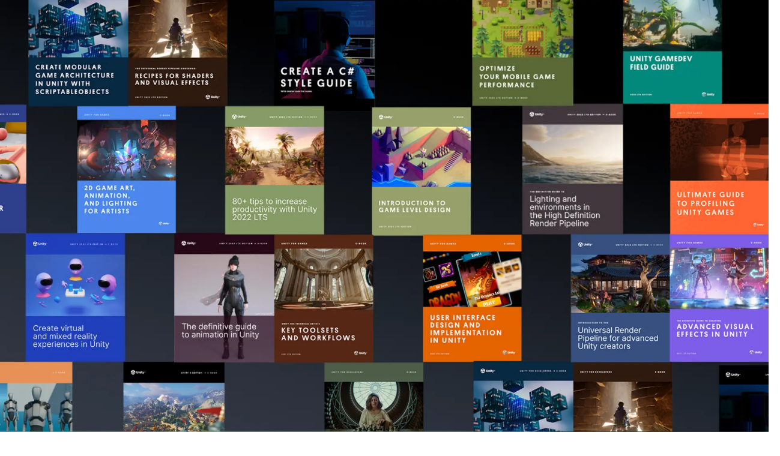

--- FILE ---
content_type: text/html; charset=utf-8
request_url: https://unity.com/how-to/enhanced-physics-performance-smooth-gameplay
body_size: 63227
content:
<!DOCTYPE html><html lang="en" class="__variable_8b3a0b __variable_74066e md:scroll-smooth" data-sentry-component="RootLayout" data-sentry-source-file="layout.tsx"><head><meta charSet="utf-8"/><meta name="viewport" content="width=device-width, initial-scale=1"/><link rel="preload" href="/_next/static/media/c3992b2357033334-s.p.woff2" as="font" crossorigin="" type="font/woff2"/><link rel="preload" href="/_next/static/media/e4af272ccee01ff0-s.p.woff2" as="font" crossorigin="" type="font/woff2"/><link rel="stylesheet" href="/_next/static/css/4c57d431b641f289.css?dpl=dpl_5ZeuKYrLKY6u9SeAf5kzmi48kwk6" data-precedence="next"/><link rel="stylesheet" href="/_next/static/css/52aa1466dd2cff59.css?dpl=dpl_5ZeuKYrLKY6u9SeAf5kzmi48kwk6" data-precedence="next"/><link rel="stylesheet" href="/_next/static/css/c30e1021f7f3840a.css?dpl=dpl_5ZeuKYrLKY6u9SeAf5kzmi48kwk6" data-precedence="next"/><link rel="stylesheet" href="/_next/static/css/81c0ad4dc2cf187e.css?dpl=dpl_5ZeuKYrLKY6u9SeAf5kzmi48kwk6" data-precedence="next"/><link rel="preload" as="script" fetchPriority="low" href="/_next/static/chunks/webpack-b19ad3264901204c.js?dpl=dpl_5ZeuKYrLKY6u9SeAf5kzmi48kwk6"/><script src="/_next/static/chunks/5e4b0c69-4e486c7f7ad03a51.js?dpl=dpl_5ZeuKYrLKY6u9SeAf5kzmi48kwk6" async=""></script><script src="/_next/static/chunks/18027-572bf4d416e3063d.js?dpl=dpl_5ZeuKYrLKY6u9SeAf5kzmi48kwk6" async=""></script><script src="/_next/static/chunks/main-app-f8f174ff28ae450d.js?dpl=dpl_5ZeuKYrLKY6u9SeAf5kzmi48kwk6" async=""></script><script src="/_next/static/chunks/app/global-error-583447c2638bd789.js?dpl=dpl_5ZeuKYrLKY6u9SeAf5kzmi48kwk6" async=""></script><script src="/_next/static/chunks/70385-250bb3fdb35b98a5.js?dpl=dpl_5ZeuKYrLKY6u9SeAf5kzmi48kwk6" async=""></script><script src="/_next/static/chunks/95066-fa6330c14fa48f94.js?dpl=dpl_5ZeuKYrLKY6u9SeAf5kzmi48kwk6" async=""></script><script src="/_next/static/chunks/58889-e9b95851defc1dbf.js?dpl=dpl_5ZeuKYrLKY6u9SeAf5kzmi48kwk6" async=""></script><script src="/_next/static/chunks/39853-d46c651bf7e934b8.js?dpl=dpl_5ZeuKYrLKY6u9SeAf5kzmi48kwk6" async=""></script><script src="/_next/static/chunks/31114-e4797575294cdbb4.js?dpl=dpl_5ZeuKYrLKY6u9SeAf5kzmi48kwk6" async=""></script><script src="/_next/static/chunks/67318-3036c6cca8368e62.js?dpl=dpl_5ZeuKYrLKY6u9SeAf5kzmi48kwk6" async=""></script><script src="/_next/static/chunks/8975-33265fa242d716cb.js?dpl=dpl_5ZeuKYrLKY6u9SeAf5kzmi48kwk6" async=""></script><script src="/_next/static/chunks/78316-a000875d4a623025.js?dpl=dpl_5ZeuKYrLKY6u9SeAf5kzmi48kwk6" async=""></script><script src="/_next/static/chunks/56579-106068e054829c5d.js?dpl=dpl_5ZeuKYrLKY6u9SeAf5kzmi48kwk6" async=""></script><script src="/_next/static/chunks/94405-23bc5a0176bcc1d5.js?dpl=dpl_5ZeuKYrLKY6u9SeAf5kzmi48kwk6" async=""></script><script src="/_next/static/chunks/6088-ad694d921c166e21.js?dpl=dpl_5ZeuKYrLKY6u9SeAf5kzmi48kwk6" async=""></script><script src="/_next/static/chunks/app/%5Blocale%5D/layout-d16bd94b550ca838.js?dpl=dpl_5ZeuKYrLKY6u9SeAf5kzmi48kwk6" async=""></script><script src="/_next/static/chunks/app/%5Blocale%5D/error-5f40284f634f7d40.js?dpl=dpl_5ZeuKYrLKY6u9SeAf5kzmi48kwk6" async=""></script><script src="/_next/static/chunks/app/%5Blocale%5D/not-found-f6114d9cb72627e2.js?dpl=dpl_5ZeuKYrLKY6u9SeAf5kzmi48kwk6" async=""></script><script src="/_next/static/chunks/76492-46a95225137b6a09.js?dpl=dpl_5ZeuKYrLKY6u9SeAf5kzmi48kwk6" async=""></script><script src="/_next/static/chunks/49103-7e11c174eaa96d5c.js?dpl=dpl_5ZeuKYrLKY6u9SeAf5kzmi48kwk6" async=""></script><script src="/_next/static/chunks/64628-763706d7ae6f062d.js?dpl=dpl_5ZeuKYrLKY6u9SeAf5kzmi48kwk6" async=""></script><script src="/_next/static/chunks/57735-c53888067001db96.js?dpl=dpl_5ZeuKYrLKY6u9SeAf5kzmi48kwk6" async=""></script><script src="/_next/static/chunks/58108-04aefbc9aa4c840c.js?dpl=dpl_5ZeuKYrLKY6u9SeAf5kzmi48kwk6" async=""></script><script src="/_next/static/chunks/29371-fd7e0c4b1cb578d9.js?dpl=dpl_5ZeuKYrLKY6u9SeAf5kzmi48kwk6" async=""></script><script src="/_next/static/chunks/61775-0dd92fcb82335c86.js?dpl=dpl_5ZeuKYrLKY6u9SeAf5kzmi48kwk6" async=""></script><script src="/_next/static/chunks/67844-cbfbdf723115445b.js?dpl=dpl_5ZeuKYrLKY6u9SeAf5kzmi48kwk6" async=""></script><script src="/_next/static/chunks/24781-86039932f7131efc.js?dpl=dpl_5ZeuKYrLKY6u9SeAf5kzmi48kwk6" async=""></script><script src="/_next/static/chunks/69167-29b6d5dfb55ffa6a.js?dpl=dpl_5ZeuKYrLKY6u9SeAf5kzmi48kwk6" async=""></script><script src="/_next/static/chunks/84160-6d320313269a6736.js?dpl=dpl_5ZeuKYrLKY6u9SeAf5kzmi48kwk6" async=""></script><script src="/_next/static/chunks/10512-7b555a6bc2f0adff.js?dpl=dpl_5ZeuKYrLKY6u9SeAf5kzmi48kwk6" async=""></script><script src="/_next/static/chunks/43162-fff408e3860cfbe9.js?dpl=dpl_5ZeuKYrLKY6u9SeAf5kzmi48kwk6" async=""></script><script src="/_next/static/chunks/38375-f0d47f75a123728f.js?dpl=dpl_5ZeuKYrLKY6u9SeAf5kzmi48kwk6" async=""></script><script src="/_next/static/chunks/57661-02d4b94a78a92e00.js?dpl=dpl_5ZeuKYrLKY6u9SeAf5kzmi48kwk6" async=""></script><script src="/_next/static/chunks/46304-881ec8674b21b857.js?dpl=dpl_5ZeuKYrLKY6u9SeAf5kzmi48kwk6" async=""></script><script src="/_next/static/chunks/93214-ad67e6e2ae042f19.js?dpl=dpl_5ZeuKYrLKY6u9SeAf5kzmi48kwk6" async=""></script><script src="/_next/static/chunks/64545-786aecc8db571cf8.js?dpl=dpl_5ZeuKYrLKY6u9SeAf5kzmi48kwk6" async=""></script><script src="/_next/static/chunks/35803-dc4a1d23675964f4.js?dpl=dpl_5ZeuKYrLKY6u9SeAf5kzmi48kwk6" async=""></script><script src="/_next/static/chunks/73087-1cd5d23a93bee3ec.js?dpl=dpl_5ZeuKYrLKY6u9SeAf5kzmi48kwk6" async=""></script><script src="/_next/static/chunks/31366-58d4bbaa11bdce22.js?dpl=dpl_5ZeuKYrLKY6u9SeAf5kzmi48kwk6" async=""></script><script src="/_next/static/chunks/48910-3080163a9d099367.js?dpl=dpl_5ZeuKYrLKY6u9SeAf5kzmi48kwk6" async=""></script><script src="/_next/static/chunks/79617-950e5b170f925703.js?dpl=dpl_5ZeuKYrLKY6u9SeAf5kzmi48kwk6" async=""></script><script src="/_next/static/chunks/92054-ec78d8a1296ed5df.js?dpl=dpl_5ZeuKYrLKY6u9SeAf5kzmi48kwk6" async=""></script><script src="/_next/static/chunks/app/%5Blocale%5D/how-to/%5B%5B...slug%5D%5D/page-d371ea40775df818.js?dpl=dpl_5ZeuKYrLKY6u9SeAf5kzmi48kwk6" async=""></script><link rel="preload" href="https://cdn.cookielaw.org/scripttemplates/otSDKStub.js" as="script"/><link rel="preload" href="/_next/static/chunks/16024.b4cc10781d29cccd.js?dpl=dpl_5ZeuKYrLKY6u9SeAf5kzmi48kwk6" as="script" fetchPriority="low"/><link rel="preload" href="/_next/static/chunks/54638.4c6dc3e7a535add0.js?dpl=dpl_5ZeuKYrLKY6u9SeAf5kzmi48kwk6" as="script" fetchPriority="low"/><link rel="preload" href="/_next/static/chunks/17550.7f3482d7c8d86b65.js?dpl=dpl_5ZeuKYrLKY6u9SeAf5kzmi48kwk6" as="script" fetchPriority="low"/><link rel="preload" href="/_next/static/chunks/9050.98c842dbeaa4813c.js?dpl=dpl_5ZeuKYrLKY6u9SeAf5kzmi48kwk6" as="script" fetchPriority="low"/><link rel="preload" href="/_next/static/chunks/34751.610821b23345d42e.js?dpl=dpl_5ZeuKYrLKY6u9SeAf5kzmi48kwk6" as="script" fetchPriority="low"/><link rel="preload" href="/_next/static/chunks/75642.ffca21b0bb5facf6.js?dpl=dpl_5ZeuKYrLKY6u9SeAf5kzmi48kwk6" as="script" fetchPriority="low"/><link rel="preload" href="/_next/static/chunks/13976.71d438e0029596f8.js?dpl=dpl_5ZeuKYrLKY6u9SeAf5kzmi48kwk6" as="script" fetchPriority="low"/><link rel="preload" href="/_next/static/chunks/15006.3dc15ea71974fadf.js?dpl=dpl_5ZeuKYrLKY6u9SeAf5kzmi48kwk6" as="script" fetchPriority="low"/><link rel="preload" href="/_next/static/chunks/44184.f15a803050723d63.js?dpl=dpl_5ZeuKYrLKY6u9SeAf5kzmi48kwk6" as="script" fetchPriority="low"/><link rel="preload" href="/_next/static/chunks/40442.3587c1c31be55a86.js?dpl=dpl_5ZeuKYrLKY6u9SeAf5kzmi48kwk6" as="script" fetchPriority="low"/><link rel="preload" href="/_next/static/chunks/57059.a3296b3a42ca5a5e.js?dpl=dpl_5ZeuKYrLKY6u9SeAf5kzmi48kwk6" as="script" fetchPriority="low"/><link rel="preload" href="/_next/static/chunks/70836.bff4080803d823e7.js?dpl=dpl_5ZeuKYrLKY6u9SeAf5kzmi48kwk6" as="script" fetchPriority="low"/><link rel="preload" href="/_next/static/chunks/56963.2420caf25e1f343b.js?dpl=dpl_5ZeuKYrLKY6u9SeAf5kzmi48kwk6" as="script" fetchPriority="low"/><link rel="preload" href="/_next/static/chunks/21234.c054e17abdc6bb0d.js?dpl=dpl_5ZeuKYrLKY6u9SeAf5kzmi48kwk6" as="script" fetchPriority="low"/><link rel="preload" href="/_next/static/chunks/88653.9b402a297d81ce3b.js?dpl=dpl_5ZeuKYrLKY6u9SeAf5kzmi48kwk6" as="script" fetchPriority="low"/><link rel="preload" href="/_next/static/chunks/38276.73327a05eaa1e691.js?dpl=dpl_5ZeuKYrLKY6u9SeAf5kzmi48kwk6" as="script" fetchPriority="low"/><link rel="preload" href="/_next/static/chunks/19621.bc27372ee48195bd.js?dpl=dpl_5ZeuKYrLKY6u9SeAf5kzmi48kwk6" as="script" fetchPriority="low"/><link rel="preload" href="/_next/static/chunks/20055.0e77d4b2a8b0f22e.js?dpl=dpl_5ZeuKYrLKY6u9SeAf5kzmi48kwk6" as="script" fetchPriority="low"/><link rel="preload" href="/_next/static/chunks/19121.23586031424e7073.js?dpl=dpl_5ZeuKYrLKY6u9SeAf5kzmi48kwk6" as="script" fetchPriority="low"/><link rel="preload" href="/_next/static/chunks/20010.142425c7966a7839.js?dpl=dpl_5ZeuKYrLKY6u9SeAf5kzmi48kwk6" as="script" fetchPriority="low"/><link rel="preload" href="/_next/static/chunks/83487.150fa1aeeb6a2655.js?dpl=dpl_5ZeuKYrLKY6u9SeAf5kzmi48kwk6" as="script" fetchPriority="low"/><link rel="preload" href="/_next/static/chunks/86745.cc0e516f4540d3a1.js?dpl=dpl_5ZeuKYrLKY6u9SeAf5kzmi48kwk6" as="script" fetchPriority="low"/><link rel="preload" href="/_next/static/chunks/98665.d8516f0966f02e73.js?dpl=dpl_5ZeuKYrLKY6u9SeAf5kzmi48kwk6" as="script" fetchPriority="low"/><link rel="preload" href="/_next/static/chunks/196.32c7407e7b131ade.js?dpl=dpl_5ZeuKYrLKY6u9SeAf5kzmi48kwk6" as="script" fetchPriority="low"/><link rel="preload" href="/_next/static/chunks/69896.49acc58681cb4f17.js?dpl=dpl_5ZeuKYrLKY6u9SeAf5kzmi48kwk6" as="script" fetchPriority="low"/><link rel="preload" href="/_next/static/chunks/89415.b62f26c8914e1971.js?dpl=dpl_5ZeuKYrLKY6u9SeAf5kzmi48kwk6" as="script" fetchPriority="low"/><link rel="preload" href="/_next/static/chunks/39884.f2ff4671a7bfb99a.js?dpl=dpl_5ZeuKYrLKY6u9SeAf5kzmi48kwk6" as="script" fetchPriority="low"/><link rel="preload" href="/_next/static/chunks/24133.bd5c54e8e5d12eff.js?dpl=dpl_5ZeuKYrLKY6u9SeAf5kzmi48kwk6" as="script" fetchPriority="low"/><link rel="preload" href="/_next/static/chunks/28820.3f82b52f672b03d7.js?dpl=dpl_5ZeuKYrLKY6u9SeAf5kzmi48kwk6" as="script" fetchPriority="low"/><link rel="preload" href="/_next/static/chunks/75989.1244a9210af64bfe.js?dpl=dpl_5ZeuKYrLKY6u9SeAf5kzmi48kwk6" as="script" fetchPriority="low"/><link rel="preload" href="/_next/static/chunks/86343.71a3d94b117b7e04.js?dpl=dpl_5ZeuKYrLKY6u9SeAf5kzmi48kwk6" as="script" fetchPriority="low"/><link rel="preload" href="/_next/static/chunks/84623.e0a7e57ac64eed10.js?dpl=dpl_5ZeuKYrLKY6u9SeAf5kzmi48kwk6" as="script" fetchPriority="low"/><link rel="preload" href="/_next/static/chunks/86740.f348a59d3d2b5ae3.js?dpl=dpl_5ZeuKYrLKY6u9SeAf5kzmi48kwk6" as="script" fetchPriority="low"/><link rel="preload" href="/_next/static/chunks/67521.4e605a0cbbecca81.js?dpl=dpl_5ZeuKYrLKY6u9SeAf5kzmi48kwk6" as="script" fetchPriority="low"/><link rel="preload" href="/_next/static/chunks/88557.e276235ff6fdca99.js?dpl=dpl_5ZeuKYrLKY6u9SeAf5kzmi48kwk6" as="script" fetchPriority="low"/><link rel="preload" href="/_next/static/chunks/84366.55ca78a5cdd4f7bf.js?dpl=dpl_5ZeuKYrLKY6u9SeAf5kzmi48kwk6" as="script" fetchPriority="low"/><link rel="preload" href="/_next/static/chunks/26066.9a152015b3267a8b.js?dpl=dpl_5ZeuKYrLKY6u9SeAf5kzmi48kwk6" as="script" fetchPriority="low"/><link rel="preload" href="/_next/static/chunks/47332.911d599055e07102.js?dpl=dpl_5ZeuKYrLKY6u9SeAf5kzmi48kwk6" as="script" fetchPriority="low"/><link rel="preload" href="/_next/static/chunks/65050.3b98a1121b5e44de.js?dpl=dpl_5ZeuKYrLKY6u9SeAf5kzmi48kwk6" as="script" fetchPriority="low"/><link rel="preload" href="/_next/static/chunks/64853.2c31a7d1ef52e583.js?dpl=dpl_5ZeuKYrLKY6u9SeAf5kzmi48kwk6" as="script" fetchPriority="low"/><link rel="preload" href="/_next/static/chunks/54366.f5ddd48384daacc8.js?dpl=dpl_5ZeuKYrLKY6u9SeAf5kzmi48kwk6" as="script" fetchPriority="low"/><link rel="preload" href="/_next/static/chunks/98723.0ac38f7fa284ce9f.js?dpl=dpl_5ZeuKYrLKY6u9SeAf5kzmi48kwk6" as="script" fetchPriority="low"/><link rel="preload" href="/_next/static/chunks/11046.eb08edde3a94ec36.js?dpl=dpl_5ZeuKYrLKY6u9SeAf5kzmi48kwk6" as="script" fetchPriority="low"/><link rel="preload" href="/_next/static/chunks/91787.2a4baac53727ce20.js?dpl=dpl_5ZeuKYrLKY6u9SeAf5kzmi48kwk6" as="script" fetchPriority="low"/><meta name="next-size-adjust" content=""/><title>Enhanced physics performance for smooth gameplay | Unity</title><meta name="description" content="Physics can create intricate gameplay – with a performance cost. Use these tips to stay within your target frame rate and create smooth playback with Unity’s built-in Physics (NVIDIA PhysX)."/><meta name="robots" content="index, follow"/><link rel="canonical" href="https://unity.com/how-to/enhanced-physics-performance-smooth-gameplay"/><link rel="alternate" hrefLang="x-default" href="https://unity.com/how-to/enhanced-physics-performance-smooth-gameplay"/><link rel="alternate" hrefLang="en" href="https://unity.com/how-to/enhanced-physics-performance-smooth-gameplay"/><link rel="alternate" hrefLang="fr" href="https://unity.com/fr/how-to/enhanced-physics-performance-smooth-gameplay"/><link rel="alternate" hrefLang="es" href="https://unity.com/es/how-to/enhanced-physics-performance-smooth-gameplay"/><link rel="alternate" hrefLang="de" href="https://unity.com/de/how-to/enhanced-physics-performance-smooth-gameplay"/><link rel="alternate" hrefLang="pt" href="https://unity.com/pt/how-to/enhanced-physics-performance-smooth-gameplay"/><link rel="alternate" hrefLang="ru" href="https://unity.com/ru/how-to/enhanced-physics-performance-smooth-gameplay"/><link rel="alternate" hrefLang="zh" href="https://unity.com/cn/how-to/enhanced-physics-performance-smooth-gameplay"/><link rel="alternate" hrefLang="ja" href="https://unity.com/ja/how-to/enhanced-physics-performance-smooth-gameplay"/><link rel="alternate" hrefLang="ko" href="https://unity.com/kr/how-to/enhanced-physics-performance-smooth-gameplay"/><meta property="og:title" content="Enhanced physics performance for smooth gameplay | Unity"/><meta property="og:description" content="Physics can create intricate gameplay – with a performance cost. Use these tips to stay within your target frame rate and create smooth playback with Unity’s built-in Physics (NVIDIA PhysX)."/><meta property="og:url" content="https://unity.com/how-to/enhanced-physics-performance-smooth-gameplay"/><meta property="og:site_name" content="Unity"/><meta property="og:image" content="https://cdn.sanity.io/images/fuvbjjlp/production/3dcbfc05d20390842fd4554424f0847473a17337-768x381.jpg"/><meta property="og:image:alt" content="Enhanced physics performance for smooth gameplay - teaser image"/><meta property="og:type" content="website"/><meta name="twitter:card" content="summary_large_image"/><meta name="twitter:title" content="Enhanced physics performance for smooth gameplay | Unity"/><meta name="twitter:description" content="Physics can create intricate gameplay – with a performance cost. Use these tips to stay within your target frame rate and create smooth playback with Unity’s built-in Physics (NVIDIA PhysX)."/><meta name="twitter:image" content="https://cdn.sanity.io/images/fuvbjjlp/production/3dcbfc05d20390842fd4554424f0847473a17337-768x381.jpg"/><meta name="twitter:image:alt" content="Enhanced physics performance for smooth gameplay - teaser image"/><link rel="icon" href="/favicon.ico" type="image/x-icon" sizes="48x48"/><meta name="sentry-trace" content="5f2132a81c7a867332a5bae375a708b6-be6e85f4400ba9ce-0"/><meta name="baggage" content="sentry-environment=production,sentry-release=766a8f457253437a49045ff7676c62df5e530c2b,sentry-public_key=ce7d682306884c779d3c5d683a430b07,sentry-trace_id=5f2132a81c7a867332a5bae375a708b6,sentry-org_id=488710,sentry-sampled=false,sentry-sample_rand=0.40168465759483873,sentry-sample_rate=0.005"/><script src="/_next/static/chunks/polyfills-42372ed130431b0a.js?dpl=dpl_5ZeuKYrLKY6u9SeAf5kzmi48kwk6" noModule=""></script></head><body><div hidden=""><!--$--><!--/$--></div><div class="flex min-h-screen flex-col" data-sentry-component="Layout" data-sentry-source-file="Layout.tsx"><header class="dark sticky top-0 right-0 left-0 z-50 flex h-[4rem] items-center bg-black lg:h-[3rem]"><div class="mango-container flex items-center justify-between px-6 py-1.5"><div class="flex items-center gap-9"><a class="-m-2 inline-block p-2 transition-opacity hover:opacity-80" data-link-location="HeaderLogo" data-sentry-element="Link" data-sentry-component="HeaderLogo" data-sentry-source-file="HeaderLogo.tsx" href="/"><svg xmlns="http://www.w3.org/2000/svg" width="19" height="22" viewBox="0 0 19 22" fill="none" data-sentry-element="svg" data-sentry-source-file="HeaderLogo.tsx"><path d="M10.3305 3.93605L13.7281 5.94619C13.8503 6.01676 13.8547 6.21254 13.7281 6.28311L9.69098 8.67343C9.56884 8.74627 9.4245 8.74172 9.31124 8.67343L5.27408 6.28311C5.14972 6.21482 5.1475 6.01449 5.27408 5.94619L8.66947 3.93605V0L0 5.13121V15.3936L3.32433 13.4267V9.40646C3.32211 9.26304 3.48644 9.1606 3.60858 9.238L7.64575 11.6283C7.76788 11.7012 7.83672 11.8309 7.83672 11.9652V16.7436C7.83894 16.887 7.67461 16.9894 7.55248 16.912L4.15486 14.9019L0.830529 16.8688L9.5 22L18.1695 16.8688L14.8451 14.9019L11.4475 16.912C11.3276 16.9872 11.1588 16.8893 11.1633 16.7436V11.9652C11.1633 11.8218 11.241 11.6943 11.3543 11.6283L15.3914 9.238C15.5113 9.16287 15.6801 9.25849 15.6757 9.40646V13.4267L19 15.3936V5.13121L10.3305 0V3.93605Z" fill="white" data-sentry-element="path" data-sentry-source-file="HeaderLogo.tsx"></path></svg></a><div class="hidden lg:block" role="menubar" tabindex="-1"><nav><ul class="flex"><li><a class="mango-text-heading-5xs text-mango-white hover:bg-mango-gray-950 block rounded-xl px-3 py-2 " aria-haspopup="true" aria-expanded="false" data-link-location="HeaderNavigationItem" href="/games">Games</a></li><li><a class="mango-text-heading-5xs text-mango-white hover:bg-mango-gray-950 block rounded-xl px-3 py-2 " aria-haspopup="true" aria-expanded="false" data-link-location="HeaderNavigationItem" href="/industry">Industry</a></li><li><a class="mango-text-heading-5xs text-mango-white hover:bg-mango-gray-950 block rounded-xl px-3 py-2 " aria-haspopup="true" aria-expanded="false" data-link-location="HeaderNavigationItem" href="/resources">Resources</a></li><li><a class="mango-text-heading-5xs text-mango-white hover:bg-mango-gray-950 block rounded-xl px-3 py-2 " aria-haspopup="true" aria-expanded="false" data-link-location="HeaderNavigationItem" href="/community">Community</a></li><li><a class="mango-text-heading-5xs text-mango-white hover:bg-mango-gray-950 block rounded-xl px-3 py-2 " target="_blank" aria-haspopup="true" aria-expanded="false" data-link-location="HeaderNavigationItem" href="https://learn.unity.com/tutorial/start-learning-unity">Learning</a></li><li><a class="mango-text-heading-5xs text-mango-white hover:bg-mango-gray-950 block rounded-xl px-3 py-2 " aria-haspopup="true" aria-expanded="false" data-link-location="HeaderNavigationItem" href="/support-services">Support</a></li></ul></nav><div class="absolute top-full right-0 left-0 z-40 w-full overflow-hidden rounded-b-[1rem] px-[4.625rem] shadow-2xl backdrop-blur-[24px]" role="menu" aria-hidden="true" style="background:linear-gradient(0deg, rgba(38, 38, 38, 0.80) -53.45%, rgba(0, 0, 0, 0.80) 91.71%);pointer-events:none;opacity:0;height:0px;min-height:0;padding-top:0px;padding-bottom:0px"><div class="relative w-full"><div class="grid w-full grid-cols-12 gap-6" aria-hidden="true" style="position:absolute;pointer-events:none;opacity:0;transform:translateY(-10px)"><div class="md:col-span-4 xl:col-span-3"><div class="flex flex-col" data-sentry-component="HeaderDropdownMenuSection" data-sentry-source-file="HeaderDropdownMenuSection.tsx"><div class="mango-text-input text-gray-400 mb-6">Development</div><div class="flex flex-col w-full gap-5"><a class="group relative block overflow-hidden rounded-lg p-2" data-link-location="HeaderNavigationLink" data-sentry-element="Link" data-sentry-component="HeaderNavigationLink" data-sentry-source-file="HeaderNavigationLink.tsx" href="/products/unity-engine"><div class="absolute inset-0 rounded-lg bg-gray-700 opacity-0 transition-opacity duration-200 group-hover:opacity-100 group-focus:opacity-100"></div><span class="relative z-10 flex items-center gap-4"><span class="flex h-[2.625rem] w-[2.5625rem] shrink-0 items-center justify-center rounded-lg bg-gray-800"><img alt="" loading="lazy" width="22" height="22" decoding="async" data-nimg="1" style="color:transparent;background-size:cover;background-position:50% 50%;background-repeat:no-repeat;background-image:url(&quot;data:image/svg+xml;charset=utf-8,%3Csvg xmlns=&#x27;http://www.w3.org/2000/svg&#x27; viewBox=&#x27;0 0 22 22&#x27;%3E%3Cfilter id=&#x27;b&#x27; color-interpolation-filters=&#x27;sRGB&#x27;%3E%3CfeGaussianBlur stdDeviation=&#x27;20&#x27;/%3E%3CfeColorMatrix values=&#x27;1 0 0 0 0 0 1 0 0 0 0 0 1 0 0 0 0 0 100 -1&#x27; result=&#x27;s&#x27;/%3E%3CfeFlood x=&#x27;0&#x27; y=&#x27;0&#x27; width=&#x27;100%25&#x27; height=&#x27;100%25&#x27;/%3E%3CfeComposite operator=&#x27;out&#x27; in=&#x27;s&#x27;/%3E%3CfeComposite in2=&#x27;SourceGraphic&#x27;/%3E%3CfeGaussianBlur stdDeviation=&#x27;20&#x27;/%3E%3C/filter%3E%3Cimage width=&#x27;100%25&#x27; height=&#x27;100%25&#x27; x=&#x27;0&#x27; y=&#x27;0&#x27; preserveAspectRatio=&#x27;none&#x27; style=&#x27;filter: url(%23b);&#x27; href=&#x27;[data-uri]&#x27;/%3E%3C/svg%3E&quot;)" srcSet="/_next/image?url=https%3A%2F%2Fcdn.sanity.io%2Fimages%2Ffuvbjjlp%2Fproduction%2F48efab0e9c64ec1143feab4e048bfff10acbb8a9-72x72.png%3Fw%3D30%26h%3D30%26fit%3Dcrop%26dpr%3D2&amp;w=32&amp;q=75 1x, /_next/image?url=https%3A%2F%2Fcdn.sanity.io%2Fimages%2Ffuvbjjlp%2Fproduction%2F48efab0e9c64ec1143feab4e048bfff10acbb8a9-72x72.png%3Fw%3D30%26h%3D30%26fit%3Dcrop%26dpr%3D2&amp;w=48&amp;q=75 2x" src="/_next/image?url=https%3A%2F%2Fcdn.sanity.io%2Fimages%2Ffuvbjjlp%2Fproduction%2F48efab0e9c64ec1143feab4e048bfff10acbb8a9-72x72.png%3Fw%3D30%26h%3D30%26fit%3Dcrop%26dpr%3D2&amp;w=48&amp;q=75"/></span><div class="flex-1"><div class="text-white flex items-baseline gap-2 mango-text-heading-5xs"><div>Unity Engine</div><div class="self-center"></div></div><div class="mango-text-body-sm text-gray-400">Build 2D and 3D games for any platform</div></div></span></a></div><div class="flex flex-wrap mt-8 gap-2"><a role="button" aria-label="Download" target="_self" type="button" class="relative flex items-center justify-center gap-2 rounded-full text-xs font-semibold font-sans tracking-[-0.01rem] whitespace-nowrap group w-fit transition-[box-shadow,background-color,color,border-color] duration-300 pointer-events-auto 
    focus-visible:before:content-[&#x27;&#x27;]
    focus-visible:before:absolute
    focus-visible:before:inset-[-0.25rem]
    focus-visible:before:rounded-full
    focus-visible:before:bg-transparent
    focus-visible:before:border
    focus-visible:before:border-2
    focus-visible:before:border-mango-blue-focus
    focus-visible:before:pointer-events-none
    focus-visible:before:z-10
    focus-visible:outline-hidden
   disabled:cursor-not-allowed disabled:opacity-40 h-[2rem] px-[1.25rem] pl-[1rem] bg-mango-gray-50 dark:bg-mango-gray-800 text-mango-black dark:text-mango-white btn-secondary-shadow-default hover:bg-mango-gray-100 hover:dark:bg-mango-gray-900 hover:shadow-transparent group-hover/button:bg-mango-gray-100 group-hover/button:dark:bg-mango-gray-900 group-hover/button:shadow-transparent" data-link-location="HeaderDropdownMenuSectionAction" href="/download"><span class="flex items-center justify-center gap-2 flex-row-reverse transition-all duration-300">Download<span class="h-3 w-3 overflow-hidden" data-sentry-component="IconOnHover" data-sentry-source-file="Button.tsx"><span class="flex w-[24px] -translate-x-3 items-center justify-center transition-all duration-300 group-hover:translate-x-0 group-hover/button:translate-x-0"><!--$?--><template id="B:0"></template><!--/$--><!--$?--><template id="B:1"></template><!--/$--></span></span></span></a><a role="button" aria-label="Plans and pricing" target="_self" type="button" class="relative flex items-center justify-center gap-2 rounded-full text-xs font-semibold font-sans tracking-[-0.01rem] whitespace-nowrap group w-fit transition-[box-shadow,background-color,color,border-color] duration-300 pointer-events-auto 
    focus-visible:before:content-[&#x27;&#x27;]
    focus-visible:before:absolute
    focus-visible:before:inset-[-0.25rem]
    focus-visible:before:rounded-full
    focus-visible:before:bg-transparent
    focus-visible:before:border
    focus-visible:before:border-2
    focus-visible:before:border-mango-blue-focus
    focus-visible:before:pointer-events-none
    focus-visible:before:z-10
    focus-visible:outline-hidden
   disabled:cursor-not-allowed disabled:opacity-40 h-[2rem] px-[1rem] bg-transparent text-mango-black border border-mango-gray-300 dark:border-mango-gray-700 hover:border-mango-gray-400 dark:hover:border-mango-gray-600 hover:shadow-transparent group-hover/button:border-mango-gray-400 group-hover/button:dark:border-mango-gray-600 group-hover/button:shadow-transparent" data-link-location="HeaderDropdownMenuSectionAction" href="/products"><span class="flex items-center justify-center gap-2 translate-x-2 group-hover:translate-x-0 group-hover/button:translate-x-0 transition-all duration-300">Plans and pricing<!--$?--><template id="B:2"></template><!--/$--></span></a></div></div></div><div class="md:col-span-4 xl:col-span-3"><div class="flex flex-col" data-sentry-component="HeaderDropdownMenuSection" data-sentry-source-file="HeaderDropdownMenuSection.tsx"><div class="mango-text-input text-gray-400 mb-6">Monetization</div><div class="flex flex-col w-full gap-5"><a class="group relative block overflow-hidden rounded-lg p-2" data-link-location="HeaderNavigationLink" data-sentry-element="Link" data-sentry-component="HeaderNavigationLink" data-sentry-source-file="HeaderNavigationLink.tsx" href="/products/iap"><div class="absolute inset-0 rounded-lg bg-gray-700 opacity-0 transition-opacity duration-200 group-hover:opacity-100 group-focus:opacity-100"></div><span class="relative z-10 flex items-center gap-4"><span class="flex h-[2.625rem] w-[2.5625rem] shrink-0 items-center justify-center rounded-lg bg-gray-800"><!--$--><div style="height:1.5rem;width:1.5rem;color:inherit"><svg xmlns="http://www.w3.org/2000/svg" width="1.5rem" height="1.5rem" fill="currentColor" viewBox="0 0 256 256" class="text-inherit text-white" data-sentry-element="IconComponent" data-sentry-source-file="Icon.tsx"><path d="M216,40H40A16,16,0,0,0,24,56V200a16,16,0,0,0,16,16H216a16,16,0,0,0,16-16V56A16,16,0,0,0,216,40Zm0,160H40V56H216V200ZM176,88a48,48,0,0,1-96,0,8,8,0,0,1,16,0,32,32,0,0,0,64,0,8,8,0,0,1,16,0Z"></path></svg></div><!--/$--></span><div class="flex-1"><div class="text-white flex items-baseline gap-2 mango-text-heading-5xs"><div>In-App Purchase (IAP)</div><div class="self-center"></div></div><div class="mango-text-body-sm text-gray-400">Discover and manage IAP across stores</div></div></span></a><a class="group relative block overflow-hidden rounded-lg p-2" data-link-location="HeaderNavigationLink" data-sentry-element="Link" data-sentry-component="HeaderNavigationLink" data-sentry-source-file="HeaderNavigationLink.tsx" href="/products/levelplay"><div class="absolute inset-0 rounded-lg bg-gray-700 opacity-0 transition-opacity duration-200 group-hover:opacity-100 group-focus:opacity-100"></div><span class="relative z-10 flex items-center gap-4"><span class="flex h-[2.625rem] w-[2.5625rem] shrink-0 items-center justify-center rounded-lg bg-gray-800"><img alt="" loading="lazy" width="22" height="22" decoding="async" data-nimg="1" style="color:transparent;background-size:cover;background-position:50% 50%;background-repeat:no-repeat;background-image:url(&quot;data:image/svg+xml;charset=utf-8,%3Csvg xmlns=&#x27;http://www.w3.org/2000/svg&#x27; viewBox=&#x27;0 0 22 22&#x27;%3E%3Cfilter id=&#x27;b&#x27; color-interpolation-filters=&#x27;sRGB&#x27;%3E%3CfeGaussianBlur stdDeviation=&#x27;20&#x27;/%3E%3CfeColorMatrix values=&#x27;1 0 0 0 0 0 1 0 0 0 0 0 1 0 0 0 0 0 100 -1&#x27; result=&#x27;s&#x27;/%3E%3CfeFlood x=&#x27;0&#x27; y=&#x27;0&#x27; width=&#x27;100%25&#x27; height=&#x27;100%25&#x27;/%3E%3CfeComposite operator=&#x27;out&#x27; in=&#x27;s&#x27;/%3E%3CfeComposite in2=&#x27;SourceGraphic&#x27;/%3E%3CfeGaussianBlur stdDeviation=&#x27;20&#x27;/%3E%3C/filter%3E%3Cimage width=&#x27;100%25&#x27; height=&#x27;100%25&#x27; x=&#x27;0&#x27; y=&#x27;0&#x27; preserveAspectRatio=&#x27;none&#x27; style=&#x27;filter: url(%23b);&#x27; href=&#x27;[data-uri]&#x27;/%3E%3C/svg%3E&quot;)" srcSet="/_next/image?url=https%3A%2F%2Fcdn.sanity.io%2Fimages%2Ffuvbjjlp%2Fproduction%2Fd2af6dc738dc2e149606a0d07936973035e0778d-112x112.png%3Fw%3D30%26h%3D30%26fit%3Dcrop%26dpr%3D2&amp;w=32&amp;q=75 1x, /_next/image?url=https%3A%2F%2Fcdn.sanity.io%2Fimages%2Ffuvbjjlp%2Fproduction%2Fd2af6dc738dc2e149606a0d07936973035e0778d-112x112.png%3Fw%3D30%26h%3D30%26fit%3Dcrop%26dpr%3D2&amp;w=48&amp;q=75 2x" src="/_next/image?url=https%3A%2F%2Fcdn.sanity.io%2Fimages%2Ffuvbjjlp%2Fproduction%2Fd2af6dc738dc2e149606a0d07936973035e0778d-112x112.png%3Fw%3D30%26h%3D30%26fit%3Dcrop%26dpr%3D2&amp;w=48&amp;q=75"/></span><div class="flex-1"><div class="text-white flex items-baseline gap-2 mango-text-heading-5xs"><div>Mediation</div><div class="self-center"></div></div><div class="mango-text-body-sm text-gray-400">Maximize revenue and optimize monetization</div></div></span></a><a class="group relative block overflow-hidden rounded-lg p-2" data-link-location="HeaderNavigationLink" data-sentry-element="Link" data-sentry-component="HeaderNavigationLink" data-sentry-source-file="HeaderNavigationLink.tsx" href="/products/ad-quality"><div class="absolute inset-0 rounded-lg bg-gray-700 opacity-0 transition-opacity duration-200 group-hover:opacity-100 group-focus:opacity-100"></div><span class="relative z-10 flex items-center gap-4"><span class="flex h-[2.625rem] w-[2.5625rem] shrink-0 items-center justify-center rounded-lg bg-gray-800"><!--$?--><template id="B:3"></template><!--/$--></span><div class="flex-1"><div class="text-white flex items-baseline gap-2 mango-text-heading-5xs"><div>Ad Quality</div><div class="self-center"></div></div><div class="mango-text-body-sm text-gray-400">Protect your app’s user experience</div></div></span></a><a class="group relative block overflow-hidden rounded-lg p-2" data-link-location="HeaderNavigationLink" data-sentry-element="Link" data-sentry-component="HeaderNavigationLink" data-sentry-source-file="HeaderNavigationLink.tsx" href="/products/tapjoy"><div class="absolute inset-0 rounded-lg bg-gray-700 opacity-0 transition-opacity duration-200 group-hover:opacity-100 group-focus:opacity-100"></div><span class="relative z-10 flex items-center gap-4"><span class="flex h-[2.625rem] w-[2.5625rem] shrink-0 items-center justify-center rounded-lg bg-gray-800"><!--$?--><template id="B:4"></template><!--/$--></span><div class="flex-1"><div class="text-white flex items-baseline gap-2 mango-text-heading-5xs"><div>Tapjoy</div><div class="self-center"></div></div><div class="mango-text-body-sm text-gray-400">Build long-term user loyalty</div></div></span></a></div><div class="flex flex-wrap mt-8 gap-2"><a role="button" aria-label="All monetization products" target="_self" type="button" class="relative flex items-center justify-center gap-2 rounded-full text-xs font-semibold font-sans tracking-[-0.01rem] whitespace-nowrap group w-fit transition-[box-shadow,background-color,color,border-color] duration-300 pointer-events-auto 
    focus-visible:before:content-[&#x27;&#x27;]
    focus-visible:before:absolute
    focus-visible:before:inset-[-0.25rem]
    focus-visible:before:rounded-full
    focus-visible:before:bg-transparent
    focus-visible:before:border
    focus-visible:before:border-2
    focus-visible:before:border-mango-blue-focus
    focus-visible:before:pointer-events-none
    focus-visible:before:z-10
    focus-visible:outline-hidden
   disabled:cursor-not-allowed disabled:opacity-40 h-[2rem] px-[1rem] bg-mango-gray-50 dark:bg-mango-gray-800 text-mango-black dark:text-mango-white btn-secondary-shadow-default hover:bg-mango-gray-100 hover:dark:bg-mango-gray-900 hover:shadow-transparent group-hover/button:bg-mango-gray-100 group-hover/button:dark:bg-mango-gray-900 group-hover/button:shadow-transparent" data-link-location="HeaderDropdownMenuSectionAction" href="/solutions/app-monetization"><span class="flex items-center justify-center gap-2 translate-x-2 group-hover:translate-x-0 group-hover/button:translate-x-0 transition-all duration-300">All monetization products<!--$?--><template id="B:5"></template><!--/$--></span></a></div></div></div><div class="md:col-span-4 xl:col-span-3"><div class="flex flex-col" data-sentry-component="HeaderDropdownMenuSection" data-sentry-source-file="HeaderDropdownMenuSection.tsx"><div class="mango-text-input text-gray-400 mb-6">User acquisition</div><div class="flex flex-col w-full gap-5"><a class="group relative block overflow-hidden rounded-lg p-2" data-link-location="HeaderNavigationLink" data-sentry-element="Link" data-sentry-component="HeaderNavigationLink" data-sentry-source-file="HeaderNavigationLink.tsx" href="/solutions/user-acquisition"><div class="absolute inset-0 rounded-lg bg-gray-700 opacity-0 transition-opacity duration-200 group-hover:opacity-100 group-focus:opacity-100"></div><span class="relative z-10 flex items-center gap-4"><span class="flex h-[2.625rem] w-[2.5625rem] shrink-0 items-center justify-center rounded-lg bg-gray-800"><!--$?--><template id="B:6"></template><!--/$--></span><div class="flex-1"><div class="text-white flex items-baseline gap-2 mango-text-heading-5xs"><div>User acquisition</div><div class="self-center"></div></div><div class="mango-text-body-sm text-gray-400">Get discovered and acquire mobile users</div></div></span></a><a class="group relative block overflow-hidden rounded-lg p-2" data-link-location="HeaderNavigationLink" data-sentry-element="Link" data-sentry-component="HeaderNavigationLink" data-sentry-source-file="HeaderNavigationLink.tsx" href="/products/unity-ads/vector"><div class="absolute inset-0 rounded-lg bg-gray-700 opacity-0 transition-opacity duration-200 group-hover:opacity-100 group-focus:opacity-100"></div><span class="relative z-10 flex items-center gap-4"><span class="flex h-[2.625rem] w-[2.5625rem] shrink-0 items-center justify-center rounded-lg bg-gray-800"><!--$?--><template id="B:7"></template><!--/$--></span><div class="flex-1"><div class="text-white flex items-baseline gap-2 mango-text-heading-5xs"><div>Unity Vector AI</div><div class="self-center"></div></div><div class="mango-text-body-sm text-gray-400">Connect players with the right games</div></div></span></a><a class="group relative block overflow-hidden rounded-lg p-2" data-link-location="HeaderNavigationLink" data-sentry-element="Link" data-sentry-component="HeaderNavigationLink" data-sentry-source-file="HeaderNavigationLink.tsx" href="/products/aura"><div class="absolute inset-0 rounded-lg bg-gray-700 opacity-0 transition-opacity duration-200 group-hover:opacity-100 group-focus:opacity-100"></div><span class="relative z-10 flex items-center gap-4"><span class="flex h-[2.625rem] w-[2.5625rem] shrink-0 items-center justify-center rounded-lg bg-gray-800"><!--$?--><template id="B:8"></template><!--/$--></span><div class="flex-1"><div class="text-white flex items-baseline gap-2 mango-text-heading-5xs"><div>Aura on-device advertising </div><div class="self-center"></div></div><div class="mango-text-body-sm text-gray-400">Reach users on-device at peak engagement</div></div></span></a></div><div class="flex flex-wrap mt-8 gap-2"><a role="button" aria-label="All growth products" target="_self" type="button" class="relative flex items-center justify-center gap-2 rounded-full text-xs font-semibold font-sans tracking-[-0.01rem] whitespace-nowrap group w-fit transition-[box-shadow,background-color,color,border-color] duration-300 pointer-events-auto 
    focus-visible:before:content-[&#x27;&#x27;]
    focus-visible:before:absolute
    focus-visible:before:inset-[-0.25rem]
    focus-visible:before:rounded-full
    focus-visible:before:bg-transparent
    focus-visible:before:border
    focus-visible:before:border-2
    focus-visible:before:border-mango-blue-focus
    focus-visible:before:pointer-events-none
    focus-visible:before:z-10
    focus-visible:outline-hidden
   disabled:cursor-not-allowed disabled:opacity-40 h-[2rem] px-[1rem] bg-mango-gray-50 dark:bg-mango-gray-800 text-mango-black dark:text-mango-white btn-secondary-shadow-default hover:bg-mango-gray-100 hover:dark:bg-mango-gray-900 hover:shadow-transparent group-hover/button:bg-mango-gray-100 group-hover/button:dark:bg-mango-gray-900 group-hover/button:shadow-transparent" data-link-location="HeaderDropdownMenuSectionAction" href="/grow"><span class="flex items-center justify-center gap-2 translate-x-2 group-hover:translate-x-0 group-hover/button:translate-x-0 transition-all duration-300">All growth products<!--$?--><template id="B:9"></template><!--/$--></span></a></div></div></div></div><div class="grid w-full grid-cols-12 gap-6" aria-hidden="true" style="position:absolute;pointer-events:none;opacity:0;transform:translateY(-10px)"><div class="md:col-span-4 xl:col-span-3"><div class="flex flex-col" data-sentry-component="HeaderDropdownMenuSection" data-sentry-source-file="HeaderDropdownMenuSection.tsx"><div class="mango-text-input text-gray-400 mb-6">Use cases</div><div class="flex flex-col w-full gap-5"><a class="group relative block overflow-hidden rounded-lg p-2" data-link-location="HeaderNavigationLink" data-sentry-element="Link" data-sentry-component="HeaderNavigationLink" data-sentry-source-file="HeaderNavigationLink.tsx" href="/solutions/immersive-3d-collaboration"><div class="absolute inset-0 rounded-lg bg-gray-700 opacity-0 transition-opacity duration-200 group-hover:opacity-100 group-focus:opacity-100"></div><span class="relative z-10 flex items-center gap-4"><span class="flex h-[2.625rem] w-[2.5625rem] shrink-0 items-center justify-center rounded-lg bg-gray-800"><!--$?--><template id="B:a"></template><!--/$--></span><div class="flex-1"><div class="text-white flex items-baseline gap-2 mango-text-heading-5xs"><div>3D collaboration</div><div class="self-center"></div></div><div class="mango-text-body-sm text-gray-400">Build and review 3D projects in real time</div></div></span></a><a class="group relative block overflow-hidden rounded-lg p-2" data-link-location="HeaderNavigationLink" data-sentry-element="Link" data-sentry-component="HeaderNavigationLink" data-sentry-source-file="HeaderNavigationLink.tsx" href="/solutions/immersive-training"><div class="absolute inset-0 rounded-lg bg-gray-700 opacity-0 transition-opacity duration-200 group-hover:opacity-100 group-focus:opacity-100"></div><span class="relative z-10 flex items-center gap-4"><span class="flex h-[2.625rem] w-[2.5625rem] shrink-0 items-center justify-center rounded-lg bg-gray-800"><!--$?--><template id="B:b"></template><!--/$--></span><div class="flex-1"><div class="text-white flex items-baseline gap-2 mango-text-heading-5xs"><div>Immersive training</div><div class="self-center"></div></div><div class="mango-text-body-sm text-gray-400">Train in immersive environments</div></div></span></a><a class="group relative block overflow-hidden rounded-lg p-2" data-link-location="HeaderNavigationLink" data-sentry-element="Link" data-sentry-component="HeaderNavigationLink" data-sentry-source-file="HeaderNavigationLink.tsx" href="/solutions/immersive-customer-experiences"><div class="absolute inset-0 rounded-lg bg-gray-700 opacity-0 transition-opacity duration-200 group-hover:opacity-100 group-focus:opacity-100"></div><span class="relative z-10 flex items-center gap-4"><span class="flex h-[2.625rem] w-[2.5625rem] shrink-0 items-center justify-center rounded-lg bg-gray-800"><!--$?--><template id="B:c"></template><!--/$--></span><div class="flex-1"><div class="text-white flex items-baseline gap-2 mango-text-heading-5xs"><div>Customer experiences</div><div class="self-center"></div></div><div class="mango-text-body-sm text-gray-400">Create interactive 3D experiences</div></div></span></a></div><div class="flex flex-wrap mt-8 gap-2"><a role="button" aria-label="All industry solutions" target="_self" type="button" class="relative flex items-center justify-center gap-2 rounded-full text-xs font-semibold font-sans tracking-[-0.01rem] whitespace-nowrap group w-fit transition-[box-shadow,background-color,color,border-color] duration-300 pointer-events-auto 
    focus-visible:before:content-[&#x27;&#x27;]
    focus-visible:before:absolute
    focus-visible:before:inset-[-0.25rem]
    focus-visible:before:rounded-full
    focus-visible:before:bg-transparent
    focus-visible:before:border
    focus-visible:before:border-2
    focus-visible:before:border-mango-blue-focus
    focus-visible:before:pointer-events-none
    focus-visible:before:z-10
    focus-visible:outline-hidden
   disabled:cursor-not-allowed disabled:opacity-40 h-[2rem] px-[1rem] bg-mango-gray-50 dark:bg-mango-gray-800 text-mango-black dark:text-mango-white btn-secondary-shadow-default hover:bg-mango-gray-100 hover:dark:bg-mango-gray-900 hover:shadow-transparent group-hover/button:bg-mango-gray-100 group-hover/button:dark:bg-mango-gray-900 group-hover/button:shadow-transparent" data-link-location="HeaderDropdownMenuSectionAction" href="/industry"><span class="flex items-center justify-center gap-2 translate-x-2 group-hover:translate-x-0 group-hover/button:translate-x-0 transition-all duration-300">All industry solutions<!--$?--><template id="B:d"></template><!--/$--></span></a></div></div></div><div class="md:col-span-4 xl:col-span-3"><div class="flex flex-col" data-sentry-component="HeaderDropdownMenuSection" data-sentry-source-file="HeaderDropdownMenuSection.tsx"><div class="mango-text-input text-gray-400 mb-6">Industries</div><div class="flex flex-col w-full gap-5"><a class="group relative block overflow-hidden rounded-lg p-2" data-link-location="HeaderNavigationLink" data-sentry-element="Link" data-sentry-component="HeaderNavigationLink" data-sentry-source-file="HeaderNavigationLink.tsx" href="/solutions/manufacturing"><div class="absolute inset-0 rounded-lg bg-gray-700 opacity-0 transition-opacity duration-200 group-hover:opacity-100 group-focus:opacity-100"></div><span class="relative z-10 flex items-center gap-4"><span class="flex h-[2.625rem] w-[2.5625rem] shrink-0 items-center justify-center rounded-lg bg-gray-800"><!--$?--><template id="B:e"></template><!--/$--></span><div class="flex-1"><div class="text-white flex items-baseline gap-2 mango-text-heading-5xs"><div>Manufacturing</div><div class="self-center"></div></div><div class="mango-text-body-sm text-gray-400">Achieve operational excellence</div></div></span></a><a class="group relative block overflow-hidden rounded-lg p-2" data-link-location="HeaderNavigationLink" data-sentry-element="Link" data-sentry-component="HeaderNavigationLink" data-sentry-source-file="HeaderNavigationLink.tsx" href="/solutions/retail"><div class="absolute inset-0 rounded-lg bg-gray-700 opacity-0 transition-opacity duration-200 group-hover:opacity-100 group-focus:opacity-100"></div><span class="relative z-10 flex items-center gap-4"><span class="flex h-[2.625rem] w-[2.5625rem] shrink-0 items-center justify-center rounded-lg bg-gray-800"><!--$?--><template id="B:f"></template><!--/$--></span><div class="flex-1"><div class="text-white flex items-baseline gap-2 mango-text-heading-5xs"><div>Retail</div><div class="self-center"></div></div><div class="mango-text-body-sm text-gray-400">Transform in-store experiences into online ones</div></div></span></a><a class="group relative block overflow-hidden rounded-lg p-2" data-link-location="HeaderNavigationLink" data-sentry-element="Link" data-sentry-component="HeaderNavigationLink" data-sentry-source-file="HeaderNavigationLink.tsx" href="/solutions/automotive"><div class="absolute inset-0 rounded-lg bg-gray-700 opacity-0 transition-opacity duration-200 group-hover:opacity-100 group-focus:opacity-100"></div><span class="relative z-10 flex items-center gap-4"><span class="flex h-[2.625rem] w-[2.5625rem] shrink-0 items-center justify-center rounded-lg bg-gray-800"><!--$?--><template id="B:10"></template><!--/$--></span><div class="flex-1"><div class="text-white flex items-baseline gap-2 mango-text-heading-5xs"><div>Automotive</div><div class="self-center"></div></div><div class="mango-text-body-sm text-gray-400">Elevate innovation and in-car experiences</div></div></span></a></div><div class="flex flex-wrap mt-8 gap-2"><a role="button" aria-label="All industries" target="_self" type="button" class="relative flex items-center justify-center gap-2 rounded-full text-xs font-semibold font-sans tracking-[-0.01rem] whitespace-nowrap group w-fit transition-[box-shadow,background-color,color,border-color] duration-300 pointer-events-auto 
    focus-visible:before:content-[&#x27;&#x27;]
    focus-visible:before:absolute
    focus-visible:before:inset-[-0.25rem]
    focus-visible:before:rounded-full
    focus-visible:before:bg-transparent
    focus-visible:before:border
    focus-visible:before:border-2
    focus-visible:before:border-mango-blue-focus
    focus-visible:before:pointer-events-none
    focus-visible:before:z-10
    focus-visible:outline-hidden
   disabled:cursor-not-allowed disabled:opacity-40 h-[2rem] px-[1rem] bg-mango-gray-50 dark:bg-mango-gray-800 text-mango-black dark:text-mango-white btn-secondary-shadow-default hover:bg-mango-gray-100 hover:dark:bg-mango-gray-900 hover:shadow-transparent group-hover/button:bg-mango-gray-100 group-hover/button:dark:bg-mango-gray-900 group-hover/button:shadow-transparent" data-link-location="HeaderDropdownMenuSectionAction" href="/industry"><span class="flex items-center justify-center gap-2 translate-x-2 group-hover:translate-x-0 group-hover/button:translate-x-0 transition-all duration-300">All industries<!--$?--><template id="B:11"></template><!--/$--></span></a></div></div></div></div><div class="grid w-full grid-cols-12 gap-6" aria-hidden="true" style="position:absolute;pointer-events:none;opacity:0;transform:translateY(-10px)"><div class="md:col-span-4 xl:col-span-3"><div class="flex flex-col" data-sentry-component="HeaderDropdownMenuSection" data-sentry-source-file="HeaderDropdownMenuSection.tsx"><div class="mango-text-input text-gray-400 mb-6">Technical library</div><div class="flex flex-col w-full gap-5"><a class="group relative block overflow-hidden rounded-lg p-2" data-link-location="HeaderNavigationLink" data-sentry-element="Link" data-sentry-component="HeaderNavigationLink" data-sentry-source-file="HeaderNavigationLink.tsx" href="https://docs.unity.com"><div class="absolute inset-0 rounded-lg bg-gray-700 opacity-0 transition-opacity duration-200 group-hover:opacity-100 group-focus:opacity-100"></div><span class="relative z-10 flex items-center gap-4"><span class="flex h-[2.625rem] w-[2.5625rem] shrink-0 items-center justify-center rounded-lg bg-gray-800"><!--$?--><template id="B:12"></template><!--/$--></span><div class="flex-1"><div class="text-white flex items-baseline gap-2 mango-text-heading-5xs"><div>Documentation</div><div class="self-center"><!--$--><div style="height:1rem;width:1rem;color:inherit"><svg xmlns="http://www.w3.org/2000/svg" width="1rem" height="1rem" fill="currentColor" viewBox="0 0 256 256" class="text-inherit" data-sentry-element="IconComponent" data-sentry-source-file="Icon.tsx"><path d="M200,64V168a8,8,0,0,1-16,0V83.31L69.66,197.66a8,8,0,0,1-11.32-11.32L172.69,72H88a8,8,0,0,1,0-16H192A8,8,0,0,1,200,64Z"></path></svg></div><!--/$--></div></div><div class="mango-text-body-sm text-gray-400">Official user manuals and API references</div></div></span></a><a class="group relative block overflow-hidden rounded-lg p-2" data-link-location="HeaderNavigationLink" data-sentry-element="Link" data-sentry-component="HeaderNavigationLink" data-sentry-source-file="HeaderNavigationLink.tsx" href="/developer-tools"><div class="absolute inset-0 rounded-lg bg-gray-700 opacity-0 transition-opacity duration-200 group-hover:opacity-100 group-focus:opacity-100"></div><span class="relative z-10 flex items-center gap-4"><span class="flex h-[2.625rem] w-[2.5625rem] shrink-0 items-center justify-center rounded-lg bg-gray-800"><!--$?--><template id="B:13"></template><!--/$--></span><div class="flex-1"><div class="text-white flex items-baseline gap-2 mango-text-heading-5xs"><div>Developer tools</div><div class="self-center"></div></div><div class="mango-text-body-sm text-gray-400">Release versions and issue tracker</div></div></span></a><a class="group relative block overflow-hidden rounded-lg p-2" data-link-location="HeaderNavigationLink" data-sentry-element="Link" data-sentry-component="HeaderNavigationLink" data-sentry-source-file="HeaderNavigationLink.tsx" href="/roadmap"><div class="absolute inset-0 rounded-lg bg-gray-700 opacity-0 transition-opacity duration-200 group-hover:opacity-100 group-focus:opacity-100"></div><span class="relative z-10 flex items-center gap-4"><span class="flex h-[2.625rem] w-[2.5625rem] shrink-0 items-center justify-center rounded-lg bg-gray-800"><!--$?--><template id="B:14"></template><!--/$--></span><div class="flex-1"><div class="text-white flex items-baseline gap-2 mango-text-heading-5xs"><div>Roadmap</div><div class="self-center"></div></div><div class="mango-text-body-sm text-gray-400">Review upcoming features</div></div></span></a><a class="group relative block overflow-hidden rounded-lg p-2" data-link-location="HeaderNavigationLink" data-sentry-element="Link" data-sentry-component="HeaderNavigationLink" data-sentry-source-file="HeaderNavigationLink.tsx" href="/glossary"><div class="absolute inset-0 rounded-lg bg-gray-700 opacity-0 transition-opacity duration-200 group-hover:opacity-100 group-focus:opacity-100"></div><span class="relative z-10 flex items-center gap-4"><span class="flex h-[2.625rem] w-[2.5625rem] shrink-0 items-center justify-center rounded-lg bg-gray-800"><!--$--><div style="height:1.5rem;width:1.5rem;color:inherit"><svg xmlns="http://www.w3.org/2000/svg" width="1.5rem" height="1.5rem" fill="currentColor" viewBox="0 0 256 256" class="text-inherit text-white" data-sentry-element="IconComponent" data-sentry-source-file="Icon.tsx"><path d="M224,128a8,8,0,0,1-8,8H40a8,8,0,0,1,0-16H216A8,8,0,0,1,224,128ZM40,72H216a8,8,0,0,0,0-16H40a8,8,0,0,0,0,16ZM216,184H40a8,8,0,0,0,0,16H216a8,8,0,0,0,0-16Z"></path></svg></div><!--/$--></span><div class="flex-1"><div class="text-white flex items-baseline gap-2 mango-text-heading-5xs"><div>Glossary</div><div class="self-center"></div></div><div class="mango-text-body-sm text-gray-400">Library of technical terms</div></div></span></a></div></div></div><div class="md:col-span-4 xl:col-span-3"><div class="flex flex-col" data-sentry-component="HeaderDropdownMenuSection" data-sentry-source-file="HeaderDropdownMenuSection.tsx"><div class="mango-text-input text-gray-400 mb-6">Insights</div><div class="flex flex-col w-full gap-5"><a class="group relative block overflow-hidden rounded-lg p-2" data-link-location="HeaderNavigationLink" data-sentry-element="Link" data-sentry-component="HeaderNavigationLink" data-sentry-source-file="HeaderNavigationLink.tsx" href="/resources?type=case-study"><div class="absolute inset-0 rounded-lg bg-gray-700 opacity-0 transition-opacity duration-200 group-hover:opacity-100 group-focus:opacity-100"></div><span class="relative z-10 flex items-center gap-4"><span class="flex h-[2.625rem] w-[2.5625rem] shrink-0 items-center justify-center rounded-lg bg-gray-800"><!--$?--><template id="B:15"></template><!--/$--></span><div class="flex-1"><div class="text-white flex items-baseline gap-2 mango-text-heading-5xs"><div>Case studies</div><div class="self-center"></div></div><div class="mango-text-body-sm text-gray-400">Real-world success stories</div></div></span></a><a class="group relative block overflow-hidden rounded-lg p-2" data-link-location="HeaderNavigationLink" data-sentry-element="Link" data-sentry-component="HeaderNavigationLink" data-sentry-source-file="HeaderNavigationLink.tsx" href="https://docs.unity3d.com/6000.0/Documentation/Manual/best-practice-guides.html"><div class="absolute inset-0 rounded-lg bg-gray-700 opacity-0 transition-opacity duration-200 group-hover:opacity-100 group-focus:opacity-100"></div><span class="relative z-10 flex items-center gap-4"><span class="flex h-[2.625rem] w-[2.5625rem] shrink-0 items-center justify-center rounded-lg bg-gray-800"><!--$?--><template id="B:16"></template><!--/$--></span><div class="flex-1"><div class="text-white flex items-baseline gap-2 mango-text-heading-5xs"><div>Best practice guides</div><div class="self-center"></div></div><div class="mango-text-body-sm text-gray-400">Expert tips and tricks</div></div></span></a></div><div class="flex flex-wrap mt-8 gap-2"><a role="button" aria-label="All resources" target="_self" type="button" class="relative flex items-center justify-center gap-2 rounded-full text-xs font-semibold font-sans tracking-[-0.01rem] whitespace-nowrap group w-fit transition-[box-shadow,background-color,color,border-color] duration-300 pointer-events-auto 
    focus-visible:before:content-[&#x27;&#x27;]
    focus-visible:before:absolute
    focus-visible:before:inset-[-0.25rem]
    focus-visible:before:rounded-full
    focus-visible:before:bg-transparent
    focus-visible:before:border
    focus-visible:before:border-2
    focus-visible:before:border-mango-blue-focus
    focus-visible:before:pointer-events-none
    focus-visible:before:z-10
    focus-visible:outline-hidden
   disabled:cursor-not-allowed disabled:opacity-40 h-[2rem] px-[1rem] bg-mango-gray-50 dark:bg-mango-gray-800 text-mango-black dark:text-mango-white btn-secondary-shadow-default hover:bg-mango-gray-100 hover:dark:bg-mango-gray-900 hover:shadow-transparent group-hover/button:bg-mango-gray-100 group-hover/button:dark:bg-mango-gray-900 group-hover/button:shadow-transparent" data-link-location="HeaderDropdownMenuSectionAction" href="/resources"><span class="flex items-center justify-center gap-2 translate-x-2 group-hover:translate-x-0 group-hover/button:translate-x-0 transition-all duration-300">All resources<!--$?--><template id="B:17"></template><!--/$--></span></a></div></div></div><div class="md:col-span-4 xl:col-span-3"><div class="flex flex-col" data-sentry-component="HeaderDropdownMenuSection" data-sentry-source-file="HeaderDropdownMenuSection.tsx"><div class="mango-text-input text-gray-400 mb-6">What&#x27;s new</div><div class="flex flex-col w-full gap-5"><a class="group relative block overflow-hidden rounded-lg p-2" data-link-location="HeaderNavigationLink" data-sentry-element="Link" data-sentry-component="HeaderNavigationLink" data-sentry-source-file="HeaderNavigationLink.tsx" href="/blog"><div class="absolute inset-0 rounded-lg bg-gray-700 opacity-0 transition-opacity duration-200 group-hover:opacity-100 group-focus:opacity-100"></div><span class="relative z-10 flex items-center gap-4"><span class="flex h-[2.625rem] w-[2.5625rem] shrink-0 items-center justify-center rounded-lg bg-gray-800"><!--$?--><template id="B:18"></template><!--/$--></span><div class="flex-1"><div class="text-white flex items-baseline gap-2 mango-text-heading-5xs"><div>Blog</div><div class="self-center"></div></div><div class="mango-text-body-sm text-gray-400">Updates, information, and technical tips</div></div></span></a><a class="group relative block overflow-hidden rounded-lg p-2" data-link-location="HeaderNavigationLink" data-sentry-element="Link" data-sentry-component="HeaderNavigationLink" data-sentry-source-file="HeaderNavigationLink.tsx" href="/news"><div class="absolute inset-0 rounded-lg bg-gray-700 opacity-0 transition-opacity duration-200 group-hover:opacity-100 group-focus:opacity-100"></div><span class="relative z-10 flex items-center gap-4"><span class="flex h-[2.625rem] w-[2.5625rem] shrink-0 items-center justify-center rounded-lg bg-gray-800"><!--$?--><template id="B:19"></template><!--/$--></span><div class="flex-1"><div class="text-white flex items-baseline gap-2 mango-text-heading-5xs"><div>News</div><div class="self-center"></div></div><div class="mango-text-body-sm text-gray-400">News, stories, and press center</div></div></span></a></div></div></div></div><div class="grid w-full grid-cols-12 gap-6" aria-hidden="true" style="position:absolute;pointer-events:none;opacity:0;transform:translateY(-10px)"><div class="md:col-span-4 xl:col-span-3"><div class="flex flex-col" data-sentry-component="HeaderDropdownMenuSection" data-sentry-source-file="HeaderDropdownMenuSection.tsx"><div class="mango-text-input text-gray-400 mb-6">Community Hub</div><div class="flex flex-col w-full gap-5"><a class="group relative block overflow-hidden rounded-lg p-2" data-link-location="HeaderNavigationLink" data-sentry-element="Link" data-sentry-component="HeaderNavigationLink" data-sentry-source-file="HeaderNavigationLink.tsx" href="https://discussions.unity.com/"><div class="absolute inset-0 rounded-lg bg-gray-700 opacity-0 transition-opacity duration-200 group-hover:opacity-100 group-focus:opacity-100"></div><span class="relative z-10 flex items-center gap-4"><span class="flex h-[2.625rem] w-[2.5625rem] shrink-0 items-center justify-center rounded-lg bg-gray-800"><!--$?--><template id="B:1a"></template><!--/$--></span><div class="flex-1"><div class="text-white flex items-baseline gap-2 mango-text-heading-5xs"><div>Discussions</div><div class="self-center"><!--$--><div style="height:1rem;width:1rem;color:inherit"><svg xmlns="http://www.w3.org/2000/svg" width="1rem" height="1rem" fill="currentColor" viewBox="0 0 256 256" class="text-inherit" data-sentry-element="IconComponent" data-sentry-source-file="Icon.tsx"><path d="M200,64V168a8,8,0,0,1-16,0V83.31L69.66,197.66a8,8,0,0,1-11.32-11.32L172.69,72H88a8,8,0,0,1,0-16H192A8,8,0,0,1,200,64Z"></path></svg></div><!--/$--></div></div><div class="mango-text-body-sm text-gray-400">Discuss, problem-solve, and connect</div></div></span></a><a class="group relative block overflow-hidden rounded-lg p-2" data-link-location="HeaderNavigationLink" data-sentry-element="Link" data-sentry-component="HeaderNavigationLink" data-sentry-source-file="HeaderNavigationLink.tsx" href="/events-hub"><div class="absolute inset-0 rounded-lg bg-gray-700 opacity-0 transition-opacity duration-200 group-hover:opacity-100 group-focus:opacity-100"></div><span class="relative z-10 flex items-center gap-4"><span class="flex h-[2.625rem] w-[2.5625rem] shrink-0 items-center justify-center rounded-lg bg-gray-800"><!--$?--><template id="B:1b"></template><!--/$--></span><div class="flex-1"><div class="text-white flex items-baseline gap-2 mango-text-heading-5xs"><div>Events</div><div class="self-center"></div></div><div class="mango-text-body-sm text-gray-400">Global and local events</div></div></span></a></div></div></div><div class="md:col-span-4 xl:col-span-3"><div class="flex flex-col" data-sentry-component="HeaderDropdownMenuSection" data-sentry-source-file="HeaderDropdownMenuSection.tsx"><div class="mango-text-input text-gray-400 mb-6">Community stories</div><div class="flex flex-col w-full gap-5"><a class="group relative block overflow-hidden rounded-lg p-2" data-link-location="HeaderNavigationLink" data-sentry-element="Link" data-sentry-component="HeaderNavigationLink" data-sentry-source-file="HeaderNavigationLink.tsx" href="/made-with-unity"><div class="absolute inset-0 rounded-lg bg-gray-700 opacity-0 transition-opacity duration-200 group-hover:opacity-100 group-focus:opacity-100"></div><span class="relative z-10 flex items-center gap-4"><span class="flex h-[2.625rem] w-[2.5625rem] shrink-0 items-center justify-center rounded-lg bg-gray-800"><!--$?--><template id="B:1c"></template><!--/$--></span><div class="flex-1"><div class="text-white flex items-baseline gap-2 mango-text-heading-5xs"><div>Made with Unity</div><div class="self-center"></div></div><div class="mango-text-body-sm text-gray-400">Showcasing Unity creators</div></div></span></a><a class="group relative block overflow-hidden rounded-lg p-2" data-link-location="HeaderNavigationLink" data-sentry-element="Link" data-sentry-component="HeaderNavigationLink" data-sentry-source-file="HeaderNavigationLink.tsx" href="https://www.youtube.com/@unity/streams"><div class="absolute inset-0 rounded-lg bg-gray-700 opacity-0 transition-opacity duration-200 group-hover:opacity-100 group-focus:opacity-100"></div><span class="relative z-10 flex items-center gap-4"><span class="flex h-[2.625rem] w-[2.5625rem] shrink-0 items-center justify-center rounded-lg bg-gray-800"><!--$?--><template id="B:1d"></template><!--/$--></span><div class="flex-1"><div class="text-white flex items-baseline gap-2 mango-text-heading-5xs"><div>Livestreams</div><div class="self-center"></div></div><div class="mango-text-body-sm text-gray-400">Join devs, creators, and insiders</div></div></span></a><a class="group relative block overflow-hidden rounded-lg p-2" data-link-location="HeaderNavigationLink" data-sentry-element="Link" data-sentry-component="HeaderNavigationLink" data-sentry-source-file="HeaderNavigationLink.tsx" href="/awards"><div class="absolute inset-0 rounded-lg bg-gray-700 opacity-0 transition-opacity duration-200 group-hover:opacity-100 group-focus:opacity-100"></div><span class="relative z-10 flex items-center gap-4"><span class="flex h-[2.625rem] w-[2.5625rem] shrink-0 items-center justify-center rounded-lg bg-gray-800"><!--$?--><template id="B:1e"></template><!--/$--></span><div class="flex-1"><div class="text-white flex items-baseline gap-2 mango-text-heading-5xs"><div>Unity Awards</div><div class="self-center"></div></div><div class="mango-text-body-sm text-gray-400">Celebrating Unity creators worldwide</div></div></span></a></div></div></div></div><div class="grid w-full grid-cols-12 gap-6" aria-hidden="true" style="position:absolute;pointer-events:none;opacity:0;transform:translateY(-10px)"><div class="md:col-span-4 xl:col-span-3"><div class="flex flex-col" data-sentry-component="HeaderDropdownMenuSection" data-sentry-source-file="HeaderDropdownMenuSection.tsx"><div class="mango-text-input text-gray-400 mb-6">For every level</div><div class="flex flex-col w-full gap-5"><a class="group relative block overflow-hidden rounded-lg p-2" data-link-location="HeaderNavigationLink" data-sentry-element="Link" data-sentry-component="HeaderNavigationLink" data-sentry-source-file="HeaderNavigationLink.tsx" href="https://learn.unity.com"><div class="absolute inset-0 rounded-lg bg-gray-700 opacity-0 transition-opacity duration-200 group-hover:opacity-100 group-focus:opacity-100"></div><span class="relative z-10 flex items-center gap-4"><span class="flex h-[2.625rem] w-[2.5625rem] shrink-0 items-center justify-center rounded-lg bg-gray-800"><!--$?--><template id="B:1f"></template><!--/$--></span><div class="flex-1"><div class="text-white flex items-baseline gap-2 mango-text-heading-5xs"><div>Unity Learn</div><div class="self-center"></div></div><div class="mango-text-body-sm text-gray-400">Master Unity skills for free</div></div></span></a><a class="group relative block overflow-hidden rounded-lg p-2" data-link-location="HeaderNavigationLink" data-sentry-element="Link" data-sentry-component="HeaderNavigationLink" data-sentry-source-file="HeaderNavigationLink.tsx" href="/learn/professionals"><div class="absolute inset-0 rounded-lg bg-gray-700 opacity-0 transition-opacity duration-200 group-hover:opacity-100 group-focus:opacity-100"></div><span class="relative z-10 flex items-center gap-4"><span class="flex h-[2.625rem] w-[2.5625rem] shrink-0 items-center justify-center rounded-lg bg-gray-800"><!--$?--><template id="B:20"></template><!--/$--></span><div class="flex-1"><div class="text-white flex items-baseline gap-2 mango-text-heading-5xs"><div>Professional training</div><div class="self-center"></div></div><div class="mango-text-body-sm text-gray-400">Level up your team with Unity trainers</div></div></span></a></div></div></div><div class="md:col-span-4 xl:col-span-3"><div class="flex flex-col" data-sentry-component="HeaderDropdownMenuSection" data-sentry-source-file="HeaderDropdownMenuSection.tsx"><div class="mango-text-input text-gray-400 mb-6">New to Unity</div><div class="flex flex-col w-full gap-5"><a class="group relative block overflow-hidden rounded-lg p-2" data-link-location="HeaderNavigationLink" data-sentry-element="Link" data-sentry-component="HeaderNavigationLink" data-sentry-source-file="HeaderNavigationLink.tsx" href="/learn/get-started"><div class="absolute inset-0 rounded-lg bg-gray-700 opacity-0 transition-opacity duration-200 group-hover:opacity-100 group-focus:opacity-100"></div><span class="relative z-10 flex items-center gap-4"><span class="flex h-[2.625rem] w-[2.5625rem] shrink-0 items-center justify-center rounded-lg bg-gray-800"><!--$?--><template id="B:21"></template><!--/$--></span><div class="flex-1"><div class="text-white flex items-baseline gap-2 mango-text-heading-5xs"><div>Getting started</div><div class="self-center"></div></div><div class="mango-text-body-sm text-gray-400">Kickstart your learning</div></div></span></a><a class="group relative block overflow-hidden rounded-lg p-2" data-link-location="HeaderNavigationLink" data-sentry-element="Link" data-sentry-component="HeaderNavigationLink" data-sentry-source-file="HeaderNavigationLink.tsx" href="https://learn.unity.com/pathway/unity-essentials"><div class="absolute inset-0 rounded-lg bg-gray-700 opacity-0 transition-opacity duration-200 group-hover:opacity-100 group-focus:opacity-100"></div><span class="relative z-10 flex items-center gap-4"><span class="flex h-[2.625rem] w-[2.5625rem] shrink-0 items-center justify-center rounded-lg bg-gray-800"><!--$?--><template id="B:22"></template><!--/$--></span><div class="flex-1"><div class="text-white flex items-baseline gap-2 mango-text-heading-5xs"><div>Unity Essential Pathways</div><div class="self-center"></div></div><div class="mango-text-body-sm text-gray-400">New to Unity? Start your journey</div></div></span></a><a class="group relative block overflow-hidden rounded-lg p-2" data-link-location="HeaderNavigationLink" data-sentry-element="Link" data-sentry-component="HeaderNavigationLink" data-sentry-source-file="HeaderNavigationLink.tsx" href="/how-to"><div class="absolute inset-0 rounded-lg bg-gray-700 opacity-0 transition-opacity duration-200 group-hover:opacity-100 group-focus:opacity-100"></div><span class="relative z-10 flex items-center gap-4"><span class="flex h-[2.625rem] w-[2.5625rem] shrink-0 items-center justify-center rounded-lg bg-gray-800"><!--$--><div style="height:1.5rem;width:1.5rem;color:inherit"><svg xmlns="http://www.w3.org/2000/svg" width="1.5rem" height="1.5rem" fill="currentColor" viewBox="0 0 256 256" class="text-inherit text-white" data-sentry-element="IconComponent" data-sentry-source-file="Icon.tsx"><path d="M208,24H72A32,32,0,0,0,40,56V224a8,8,0,0,0,8,8H192a8,8,0,0,0,0-16H56a16,16,0,0,1,16-16H208a8,8,0,0,0,8-8V32A8,8,0,0,0,208,24Zm-8,160H72a31.82,31.82,0,0,0-16,4.29V56A16,16,0,0,1,72,40H200Z"></path></svg></div><!--/$--></span><div class="flex-1"><div class="text-white flex items-baseline gap-2 mango-text-heading-5xs"><div>How-to Guides </div><div class="self-center"></div></div><div class="mango-text-body-sm text-gray-400">Actionable tips and best practices</div></div></span></a></div></div></div><div class="md:col-span-4 xl:col-span-3"><div class="flex flex-col" data-sentry-component="HeaderDropdownMenuSection" data-sentry-source-file="HeaderDropdownMenuSection.tsx"><div class="mango-text-input text-gray-400 mb-6">Education</div><div class="flex flex-col w-full gap-5"><a class="group relative block overflow-hidden rounded-lg p-2" data-link-location="HeaderNavigationLink" data-sentry-element="Link" data-sentry-component="HeaderNavigationLink" data-sentry-source-file="HeaderNavigationLink.tsx" href="/products/unity-student"><div class="absolute inset-0 rounded-lg bg-gray-700 opacity-0 transition-opacity duration-200 group-hover:opacity-100 group-focus:opacity-100"></div><span class="relative z-10 flex items-center gap-4"><div class="flex-1"><div class="text-white flex items-baseline gap-2 mango-text-heading-5xs"><div>For students</div><div class="self-center"></div></div><div class="mango-text-body-sm text-gray-400">Kickstart your career</div></div></span></a><a class="group relative block overflow-hidden rounded-lg p-2" data-link-location="HeaderNavigationLink" data-sentry-element="Link" data-sentry-component="HeaderNavigationLink" data-sentry-source-file="HeaderNavigationLink.tsx" href="/solutions/education"><div class="absolute inset-0 rounded-lg bg-gray-700 opacity-0 transition-opacity duration-200 group-hover:opacity-100 group-focus:opacity-100"></div><span class="relative z-10 flex items-center gap-4"><div class="flex-1"><div class="text-white flex items-baseline gap-2 mango-text-heading-5xs"><div>For educators</div><div class="self-center"></div></div><div class="mango-text-body-sm text-gray-400">Supercharge your teaching</div></div></span></a><a class="group relative block overflow-hidden rounded-lg p-2" data-link-location="HeaderNavigationLink" data-sentry-element="Link" data-sentry-component="HeaderNavigationLink" data-sentry-source-file="HeaderNavigationLink.tsx" href="/products/unity-education-grant-license"><div class="absolute inset-0 rounded-lg bg-gray-700 opacity-0 transition-opacity duration-200 group-hover:opacity-100 group-focus:opacity-100"></div><span class="relative z-10 flex items-center gap-4"><div class="flex-1"><div class="text-white flex items-baseline gap-2 mango-text-heading-5xs"><div>Education Grant License</div><div class="self-center"></div></div><div class="mango-text-body-sm text-gray-400">Bring Unity’s power to your institution</div></div></span></a><a class="group relative block overflow-hidden rounded-lg p-2" data-link-location="HeaderNavigationLink" data-sentry-element="Link" data-sentry-component="HeaderNavigationLink" data-sentry-source-file="HeaderNavigationLink.tsx" href="/products/unity-certifications"><div class="absolute inset-0 rounded-lg bg-gray-700 opacity-0 transition-opacity duration-200 group-hover:opacity-100 group-focus:opacity-100"></div><span class="relative z-10 flex items-center gap-4"><div class="flex-1"><div class="text-white flex items-baseline gap-2 mango-text-heading-5xs"><div>Certifications</div><div class="self-center"></div></div><div class="mango-text-body-sm text-gray-400">Prove your Unity mastery </div></div></span></a></div></div></div></div><div class="grid w-full grid-cols-12 gap-6" aria-hidden="true" style="position:absolute;pointer-events:none;opacity:0;transform:translateY(-10px)"><div class="md:col-span-4 xl:col-span-3"><div class="flex flex-col" data-sentry-component="HeaderDropdownMenuSection" data-sentry-source-file="HeaderDropdownMenuSection.tsx"><div class="mango-text-input text-gray-400 mb-6">Support options</div><div class="flex flex-col w-full gap-5"><a class="group relative block overflow-hidden rounded-lg p-2" data-link-location="HeaderNavigationLink" data-sentry-element="Link" data-sentry-component="HeaderNavigationLink" data-sentry-source-file="HeaderNavigationLink.tsx" href="/support-services"><div class="absolute inset-0 rounded-lg bg-gray-700 opacity-0 transition-opacity duration-200 group-hover:opacity-100 group-focus:opacity-100"></div><span class="relative z-10 flex items-center gap-4"><span class="flex h-[2.625rem] w-[2.5625rem] shrink-0 items-center justify-center rounded-lg bg-gray-800"><!--$?--><template id="B:23"></template><!--/$--></span><div class="flex-1"><div class="text-white flex items-baseline gap-2 mango-text-heading-5xs"><div>Get help</div><div class="self-center"></div></div><div class="mango-text-body-sm text-gray-400">Helping you succeed with Unity</div></div></span></a><a class="group relative block overflow-hidden rounded-lg p-2" data-link-location="HeaderNavigationLink" data-sentry-element="Link" data-sentry-component="HeaderNavigationLink" data-sentry-source-file="HeaderNavigationLink.tsx" href="/products/success-plans"><div class="absolute inset-0 rounded-lg bg-gray-700 opacity-0 transition-opacity duration-200 group-hover:opacity-100 group-focus:opacity-100"></div><span class="relative z-10 flex items-center gap-4"><span class="flex h-[2.625rem] w-[2.5625rem] shrink-0 items-center justify-center rounded-lg bg-gray-800"><!--$?--><template id="B:24"></template><!--/$--></span><div class="flex-1"><div class="text-white flex items-baseline gap-2 mango-text-heading-5xs"><div>Success plans</div><div class="self-center"></div></div><div class="mango-text-body-sm text-gray-400">Reach your goals faster with expert support</div></div></span></a><a class="group relative block overflow-hidden rounded-lg p-2" data-link-location="HeaderNavigationLink" data-sentry-element="Link" data-sentry-component="HeaderNavigationLink" data-sentry-source-file="HeaderNavigationLink.tsx" href="/faq"><div class="absolute inset-0 rounded-lg bg-gray-700 opacity-0 transition-opacity duration-200 group-hover:opacity-100 group-focus:opacity-100"></div><span class="relative z-10 flex items-center gap-4"><span class="flex h-[2.625rem] w-[2.5625rem] shrink-0 items-center justify-center rounded-lg bg-gray-800"><!--$?--><template id="B:25"></template><!--/$--></span><div class="flex-1"><div class="text-white flex items-baseline gap-2 mango-text-heading-5xs"><div>FAQ</div><div class="self-center"></div></div><div class="mango-text-body-sm text-gray-400">Answers to common questions</div></div></span></a><a class="group relative block overflow-hidden rounded-lg p-2" data-link-location="HeaderNavigationLink" data-sentry-element="Link" data-sentry-component="HeaderNavigationLink" data-sentry-source-file="HeaderNavigationLink.tsx" href="/contact-us"><div class="absolute inset-0 rounded-lg bg-gray-700 opacity-0 transition-opacity duration-200 group-hover:opacity-100 group-focus:opacity-100"></div><span class="relative z-10 flex items-center gap-4"><span class="flex h-[2.625rem] w-[2.5625rem] shrink-0 items-center justify-center rounded-lg bg-gray-800"><!--$--><div style="height:1.5rem;width:1.5rem;color:inherit"><svg xmlns="http://www.w3.org/2000/svg" width="1.5rem" height="1.5rem" fill="currentColor" viewBox="0 0 256 256" class="text-inherit text-white" data-sentry-element="IconComponent" data-sentry-source-file="Icon.tsx"><path d="M235.33,116.72,139.28,20.66a16,16,0,0,0-22.56,0l-96,96.06a16,16,0,0,0,0,22.56l96.05,96.06h0a16,16,0,0,0,22.56,0l96.05-96.06a16,16,0,0,0,0-22.56ZM128,224h0L32,128,128,32,224,128Z"></path></svg></div><!--/$--></span><div class="flex-1"><div class="text-white flex items-baseline gap-2 mango-text-heading-5xs"><div>Contact us</div><div class="self-center"></div></div><div class="mango-text-body-sm text-gray-400">Connect with our team</div></div></span></a></div></div></div></div></div></div></div></div><div class="flex items-center gap-3"><button type="button" tabindex="0" data-react-aria-pressable="true" class="rounded-full transition-colors text-white border hover:border-gray-700 focus:border-gray-700 border-transparent" data-rac="" id="react-aria-_R_milivb_"><div><div class="p-2.5"><!--$--><div style="height:0.875rem;width:0.875rem;color:inherit"><svg xmlns="http://www.w3.org/2000/svg" width="0.875rem" height="0.875rem" fill="currentColor" viewBox="0 0 256 256" class="text-inherit" data-sentry-element="IconComponent" data-sentry-source-file="Icon.tsx"><path d="M229.66,218.34l-50.07-50.06a88.11,88.11,0,1,0-11.31,11.31l50.06,50.07a8,8,0,0,0,11.32-11.32ZM40,112a72,72,0,1,1,72,72A72.08,72.08,0,0,1,40,112Z"></path></svg></div><!--/$--></div></div></button><button type="button" tabindex="0" aria-haspopup="true" aria-expanded="false" id="react-aria-_R_1d6ilivb_" data-react-aria-pressable="true" class="rounded-full transition-colors text-white border hover:border-gray-700 focus:border-gray-700 border-transparent" data-rac=""><div><div class="p-2.5"><!--$?--><template id="B:26"></template><!--/$--></div></div></button><button type="button" tabindex="0" aria-haspopup="true" aria-expanded="false" id="react-aria-_R_1dmilivb_" data-react-aria-pressable="true" class="rounded-full transition-colors text-white border hover:border-gray-700 focus:border-gray-700 border-transparent" data-rac=""><div><div class="p-2.5"><!--$?--><template id="B:27"></template><!--/$--></div></div></button><a role="button" aria-label="Plans and pricing" target="_self" type="button" class="relative flex items-center justify-center gap-2 rounded-full text-xs font-semibold font-sans tracking-[-0.01rem] whitespace-nowrap group w-fit transition-[box-shadow,background-color,color,border-color] duration-300 pointer-events-auto 
    focus-visible:before:content-[&#x27;&#x27;]
    focus-visible:before:absolute
    focus-visible:before:inset-[-0.25rem]
    focus-visible:before:rounded-full
    focus-visible:before:bg-transparent
    focus-visible:before:border
    focus-visible:before:border-2
    focus-visible:before:border-mango-blue-focus
    focus-visible:before:pointer-events-none
    focus-visible:before:z-10
    focus-visible:outline-hidden
   disabled:cursor-not-allowed disabled:opacity-40 h-[2rem] px-[1rem] bg-mango-blue-500 text-white btn-primary-shadow-default hover:bg-mango-blue-600 hover:shadow-transparent group-hover/button:bg-mango-blue-600 group-hover/button:shadow-transparent hidden lg:flex" data-link-location="HeaderAction" href="/products"><span class="flex items-center justify-center gap-2 translate-x-2 group-hover:translate-x-0 group-hover/button:translate-x-0 transition-all duration-300">Plans and pricing<!--$?--><template id="B:28"></template><!--/$--></span></a><div><button class="relative flex items-center justify-center gap-2 rounded-full text-xs font-semibold font-sans tracking-[-0.01rem] whitespace-nowrap group w-fit transition-[box-shadow,background-color,color,border-color] duration-300 pointer-events-auto 
    focus-visible:before:content-[&#x27;&#x27;]
    focus-visible:before:absolute
    focus-visible:before:inset-[-0.25rem]
    focus-visible:before:rounded-full
    focus-visible:before:bg-transparent
    focus-visible:before:border
    focus-visible:before:border-2
    focus-visible:before:border-mango-blue-focus
    focus-visible:before:pointer-events-none
    focus-visible:before:z-10
    focus-visible:outline-hidden
   disabled:cursor-not-allowed disabled:opacity-40 h-[2.375rem] aspect-square w-auto bg-mango-gray-50 dark:bg-mango-gray-800 text-mango-black dark:text-mango-white btn-secondary-shadow-default hover:bg-mango-gray-100 hover:dark:bg-mango-gray-900 hover:shadow-transparent group-hover/button:bg-mango-gray-100 group-hover/button:dark:bg-mango-gray-900 group-hover/button:shadow-transparent block lg:hidden" type="button" data-sentry-element="Element" data-sentry-component="Button" data-sentry-source-file="Button.tsx"><span class="flex items-center justify-center gap-2 transition-all duration-300"><span class="h-3 w-3 overflow-hidden" data-sentry-component="IconOnHover" data-sentry-source-file="Button.tsx"><span class="flex w-[24px] -translate-x-3 items-center justify-center transition-all duration-300 group-hover:translate-x-0 group-hover/button:translate-x-0"><!--$?--><template id="B:29"></template><!--/$--><!--$?--><template id="B:2a"></template><!--/$--></span></span></span></button></div></div></div></header><main class="relative flex-1"><!--$--><!--$?--><template id="B:2b"></template><div class="h-screen w-full" data-sentry-component="HowToPageLoading" data-sentry-source-file="loading.tsx"></div><!--/$--><!--$--><!--/$--><!--/$--></main><footer class="dark" data-sentry-component="Footer" data-sentry-source-file="Footer.tsx"><div role="button" tabindex="0" aria-label="Activate to engage with footer navigation" class="bg-gray-100 dark:bg-gray-900" style="cursor:auto"><div class="m-auto flex flex-col flex-wrap py-6 container"><div class="flex flex-col border-b border-gray-200 pb-6 xl:flex-row dark:border-gray-800" data-sentry-component="FooterLanguageSocialContainer" data-sentry-source-file="FooterLanguageSocialContainer.tsx"><div class="flex flex-col xl:mt-6 xl:basis-2/4" data-sentry-component="FooterLanguage" data-sentry-source-file="FooterLanguage.tsx"><div class="text-small mb-2 text-gray-600 dark:text-gray-400" data-sentry-component="FooterTitle" data-sentry-source-file="FooterTitle.tsx">Language</div><ul class="flex flex-wrap gap-y-2 whitespace-nowrap" data-sentry-component="FooterLanguageLinks" data-sentry-source-file="FooterLanguageLinks.tsx"><li class="text-tiny-bold mr-4 text-gray-800 dark:text-gray-200" data-sentry-component="FooterLanguageLink" data-sentry-source-file="FooterLanguageLink.tsx"><a data-testid="English" data-sentry-element="LanguageLink" data-sentry-source-file="Footer.tsx" href="/en/how-to/enhanced-physics-performance-smooth-gameplay">English</a></li><li class="text-tiny-bold mr-4 text-gray-800 dark:text-gray-200" data-sentry-component="FooterLanguageLink" data-sentry-source-file="FooterLanguageLink.tsx"><a data-testid="Deutsch" data-sentry-element="LanguageLink" data-sentry-source-file="Footer.tsx" href="/de/how-to/enhanced-physics-performance-smooth-gameplay">Deutsch</a></li><li class="text-tiny-bold mr-4 text-gray-800 dark:text-gray-200" data-sentry-component="FooterLanguageLink" data-sentry-source-file="FooterLanguageLink.tsx"><a data-testid="日本語" data-sentry-element="LanguageLink" data-sentry-source-file="Footer.tsx" href="/ja/how-to/enhanced-physics-performance-smooth-gameplay">日本語</a></li><li class="text-tiny-bold mr-4 text-gray-800 dark:text-gray-200" data-sentry-component="FooterLanguageLink" data-sentry-source-file="FooterLanguageLink.tsx"><a data-testid="Français" data-sentry-element="LanguageLink" data-sentry-source-file="Footer.tsx" href="/fr/how-to/enhanced-physics-performance-smooth-gameplay">Français</a></li><li class="text-tiny-bold mr-4 text-gray-800 dark:text-gray-200" data-sentry-component="FooterLanguageLink" data-sentry-source-file="FooterLanguageLink.tsx"><a data-testid="Português" data-sentry-element="LanguageLink" data-sentry-source-file="Footer.tsx" href="/pt/how-to/enhanced-physics-performance-smooth-gameplay">Português</a></li><li class="text-tiny-bold mr-4 text-gray-800 dark:text-gray-200" data-sentry-component="FooterLanguageLink" data-sentry-source-file="FooterLanguageLink.tsx"><a data-testid="中文" data-sentry-element="LanguageLink" data-sentry-source-file="Footer.tsx" href="/cn/how-to/enhanced-physics-performance-smooth-gameplay">中文</a></li><li class="text-tiny-bold mr-4 text-gray-800 dark:text-gray-200" data-sentry-component="FooterLanguageLink" data-sentry-source-file="FooterLanguageLink.tsx"><a data-testid="Español" data-sentry-element="LanguageLink" data-sentry-source-file="Footer.tsx" href="/es/how-to/enhanced-physics-performance-smooth-gameplay">Español</a></li><li class="text-tiny-bold mr-4 text-gray-800 dark:text-gray-200" data-sentry-component="FooterLanguageLink" data-sentry-source-file="FooterLanguageLink.tsx"><a data-testid="Русский" data-sentry-element="LanguageLink" data-sentry-source-file="Footer.tsx" href="/ru/how-to/enhanced-physics-performance-smooth-gameplay">Русский</a></li><li class="text-tiny-bold mr-4 text-gray-800 dark:text-gray-200" data-sentry-component="FooterLanguageLink" data-sentry-source-file="FooterLanguageLink.tsx"><a data-testid="한국어" data-sentry-element="LanguageLink" data-sentry-source-file="Footer.tsx" href="/kr/how-to/enhanced-physics-performance-smooth-gameplay">한국어</a></li></ul></div><div class="flex basis-2/4 flex-col md:flex-row" data-sentry-component="FooterSocialCurrencyContainer" data-sentry-source-file="FooterSocialCurrencyContainer.tsx"><div class="mt-6 flex-1" data-sentry-component="FooterSocial" data-sentry-source-file="FooterSocial.tsx"><div class="text-small mb-2 text-gray-600 dark:text-gray-400" data-sentry-component="FooterTitle" data-sentry-source-file="FooterTitle.tsx">Social</div><ul class="flex gap-x-2 xl:flex-1" data-sentry-component="FooterSocialLogos" data-sentry-source-file="FooterSocialLogos.tsx"><li class="relative h-6 w-6 cursor-pointer transition-all duration-300 ease-out hover:opacity-80 dark:hover:opacity-70" data-sentry-component="FooterSocialLogo" data-sentry-source-file="FooterSocialLogo.tsx"><a href="https://www.youtube.com/user/Unity3D" target="_self" class="focus-ring relative block h-full" data-link-location="Footer"><!--$?--><template id="B:2c"></template><!--/$--></a></li><li class="relative h-6 w-6 cursor-pointer transition-all duration-300 ease-out hover:opacity-80 dark:hover:opacity-70" data-sentry-component="FooterSocialLogo" data-sentry-source-file="FooterSocialLogo.tsx"><a href="https://www.linkedin.com/company/unity-technologies" target="_self" class="focus-ring relative block h-full" data-link-location="Footer"><!--$?--><template id="B:2d"></template><!--/$--></a></li><li class="relative h-6 w-6 cursor-pointer transition-all duration-300 ease-out hover:opacity-80 dark:hover:opacity-70" data-sentry-component="FooterSocialLogo" data-sentry-source-file="FooterSocialLogo.tsx"><a href="https://www.twitter.com/unity" target="_self" class="focus-ring relative block h-full" data-link-location="Footer"><!--$?--><template id="B:2e"></template><!--/$--></a></li><li class="relative h-6 w-6 cursor-pointer transition-all duration-300 ease-out hover:opacity-80 dark:hover:opacity-70" data-sentry-component="FooterSocialLogo" data-sentry-source-file="FooterSocialLogo.tsx"><a href="https://www.facebook.com/unity3d" target="_self" class="focus-ring relative block h-full" data-link-location="Footer"><!--$--><div style="height:1.5rem;width:1.5rem;color:inherit"><svg xmlns="http://www.w3.org/2000/svg" width="1.5rem" height="1.5rem" fill="currentColor" viewBox="0 0 256 256" class="text-inherit" data-sentry-element="IconComponent" data-sentry-source-file="Icon.tsx"><path d="M128,24A104,104,0,1,0,232,128,104.11,104.11,0,0,0,128,24Zm8,191.63V152h24a8,8,0,0,0,0-16H136V112a16,16,0,0,1,16-16h16a8,8,0,0,0,0-16H152a32,32,0,0,0-32,32v24H96a8,8,0,0,0,0,16h24v63.63a88,88,0,1,1,16,0Z"></path></svg></div><!--/$--></a></li><li class="relative h-6 w-6 cursor-pointer transition-all duration-300 ease-out hover:opacity-80 dark:hover:opacity-70" data-sentry-component="FooterSocialLogo" data-sentry-source-file="FooterSocialLogo.tsx"><a href="https://www.instagram.com/unitytechnologies" target="_blank" class="focus-ring relative block h-full" data-link-location="Footer"><!--$?--><template id="B:2f"></template><!--/$--></a></li><li class="relative h-6 w-6 cursor-pointer transition-all duration-300 ease-out hover:opacity-80 dark:hover:opacity-70" data-sentry-component="FooterSocialLogo" data-sentry-source-file="FooterSocialLogo.tsx"><a href="https://www.reddit.com/r/Unity3D/" target="_blank" class="focus-ring relative block h-full" data-link-location="Footer"><!--$?--><template id="B:30"></template><!--/$--></a></li><li class="relative h-6 w-6 cursor-pointer transition-all duration-300 ease-out hover:opacity-80 dark:hover:opacity-70" data-sentry-component="FooterSocialLogo" data-sentry-source-file="FooterSocialLogo.tsx"><a href="https://bsky.app/profile/unity.com" target="_blank" class="focus-ring relative block h-full" data-link-location="Footer"><!--$?--><template id="B:31"></template><!--/$--></a></li></ul></div><div class="mt-6 flex-1" data-sentry-component="FooterCurrencyContainer" data-sentry-source-file="FooterCurrencyContainer.tsx"><span id="currency-label"><div class="text-small mb-2 text-gray-600 dark:text-gray-400" data-sentry-component="FooterTitle" data-sentry-source-file="FooterTitle.tsx">Currency</div></span><div style="border:0;clip:rect(0 0 0 0);clip-path:inset(50%);height:1px;margin:-1px;overflow:hidden;padding:0;position:absolute;width:1px;white-space:nowrap" aria-hidden="true" data-react-aria-prevent-focus="true" data-a11y-ignore="aria-hidden-focus" data-testid="hidden-select-container"><label><select tabindex="-1"><option></option><option value="BRL">BRL</option><option value="CNY">CNY</option><option value="JPY">JPY</option><option value="KRW">KRW</option><option value="USD" selected="">USD</option><option value="EUR">EUR</option></select></label></div><button type="button" tabindex="0" data-react-aria-pressable="true" aria-labelledby="react-aria-_R_ajlivbH7_ currency-label" data-sentry-element="Button" data-sentry-source-file="Select.tsx" id="react-aria-_R_ajlivbH2_" aria-describedby="react-aria-_R_ajlivbH5_ react-aria-_R_ajlivbH6_" aria-haspopup="listbox" aria-expanded="false" class="transition-all ease-out duration-400 flex py-2 items-center w-full outline-blue focus:ring-3 focus:ring-blue-dark focus:outline-blue focus:outline-offset-0 focus:border-none justify-between whitespace-nowrap rounded-lg border border-gray-400 bg-gray-50 px-3 text-gray-900 hover:border-gray-900 dark:border-gray-500 dark:bg-gray-900 dark:text-gray-400 dark:text-white dark:hover:border-white outline-hidden group/select w-full"><span id="react-aria-_R_ajlivbH7_" class="">USD</span><span class="pl-2"><svg width="16" height="16" fill="none" xmlns="http://www.w3.org/2000/svg" class="stroke-gray-900 group-hover/select:stroke-gray-800 dark:group-hover/select:stroke-gray-200" data-sentry-element="svg" data-sentry-component="ArrowDown" data-sentry-source-file="ArrowDown.tsx"><path d="m13 6-5 5-5-5" data-sentry-element="path" data-sentry-source-file="ArrowDown.tsx"></path></svg></span></button></div></div></div><div class="mb-6 border-b border-gray-200 pb-6 dark:border-gray-800" data-sentry-component="FooterNavigation" data-sentry-source-file="FooterNavigation.tsx"><div class="flex flex-wrap" data-sentry-component="FooterNavigationColumns" data-sentry-source-file="FooterNavigationColumns.tsx"><div class="mt-6 flex-[0_50%] md:flex-[0_25%] lg:flex-1" data-sentry-component="FooterNavigationColumn" data-sentry-source-file="FooterNavigationColumn.tsx"><div class="text-small mb-2 text-gray-600 dark:text-gray-400" data-sentry-component="FooterTitle" data-sentry-source-file="FooterTitle.tsx">Purchase</div><ul class="inline-block" data-sentry-component="FooterNavigationLinks" data-sentry-source-file="FooterNavigationLinks.tsx"><li class="mb-2" data-sentry-component="FooterNavigationLink" data-sentry-source-file="FooterNavigationLink.tsx"><a data-link-location="Footer" data-sentry-element="Link" data-sentry-source-file="Footer.tsx" target="_self" tabindex="0" data-react-aria-pressable="true" class="group outline-hidden" role="button" aria-label="Products" href="/products"><div class="flex items-center"><span class="text-black dark:text-white group-hover:text-blue group-focus:text-blue dark:group-hover:text-blue transition duration-200 text-tiny">Products</span></div></a></li><li class="mb-2" data-sentry-component="FooterNavigationLink" data-sentry-source-file="FooterNavigationLink.tsx"><a data-link-location="Footer" data-sentry-element="Link" data-sentry-source-file="Footer.tsx" target="_self" tabindex="0" data-react-aria-pressable="true" class="group outline-hidden" role="button" aria-label="Unity Ads" href="/products/unity-ads"><div class="flex items-center"><span class="text-black dark:text-white group-hover:text-blue group-focus:text-blue dark:group-hover:text-blue transition duration-200 text-tiny">Unity Ads</span></div></a></li><li class="mb-2" data-sentry-component="FooterNavigationLink" data-sentry-source-file="FooterNavigationLink.tsx"><a data-link-location="Footer" data-sentry-element="Link" data-sentry-source-file="Footer.tsx" target="_blank" tabindex="0" data-react-aria-pressable="true" class="group outline-hidden" role="button" aria-label="Unity Asset Store" href="https://assetstore.unity.com/"><div class="flex items-center"><span class="text-black dark:text-white group-hover:text-blue group-focus:text-blue dark:group-hover:text-blue transition duration-200 text-tiny">Unity Asset Store</span><button aria-label="Open in new tab" data-sentry-component="ExternalLinkIcon" data-sentry-source-file="ExternalLinkIcon.tsx"><svg xmlns="http://www.w3.org/2000/svg" viewBox="0 0 15 14" class="group-hover:fill-blue ml-2 h-4 w-4 fill-black transition duration-200 dark:fill-white group-focus-outline group-focus-visible:fill-blue" height="14" width="14" data-sentry-element="svg" data-sentry-source-file="ExternalLinkIcon.tsx"><path d="M12.969 5.688a.656.656 0 0 1-1.313 0V3.772L8.402 7.028a.657.657 0 0 1-.93-.93l3.255-3.254H8.812a.656.656 0 1 1 0-1.313h3.5a.656.656 0 0 1 .657.657v3.5ZM10.563 7a.656.656 0 0 0-.657.656v3.5H3.344V4.594h3.5a.656.656 0 1 0 0-1.313H3.125a1.094 1.094 0 0 0-1.094 1.094v7a1.094 1.094 0 0 0 1.094 1.094h7a1.094 1.094 0 0 0 1.094-1.094V7.656A.656.656 0 0 0 10.563 7Z" data-sentry-element="path" data-sentry-source-file="ExternalLinkIcon.tsx"></path></svg></button></div></a></li><li class="mb-2" data-sentry-component="FooterNavigationLink" data-sentry-source-file="FooterNavigationLink.tsx"><a data-link-location="Footer" data-sentry-element="Link" data-sentry-source-file="Footer.tsx" target="_self" tabindex="0" data-react-aria-pressable="true" class="group outline-hidden" role="button" aria-label="Resellers" href="/partners/directory"><div class="flex items-center"><span class="text-black dark:text-white group-hover:text-blue group-focus:text-blue dark:group-hover:text-blue transition duration-200 text-tiny">Resellers</span></div></a></li></ul></div><div class="mt-6 flex-[0_50%] md:flex-[0_25%] lg:flex-1" data-sentry-component="FooterNavigationColumn" data-sentry-source-file="FooterNavigationColumn.tsx"><div class="text-small mb-2 text-gray-600 dark:text-gray-400" data-sentry-component="FooterTitle" data-sentry-source-file="FooterTitle.tsx">Education</div><ul class="inline-block" data-sentry-component="FooterNavigationLinks" data-sentry-source-file="FooterNavigationLinks.tsx"><li class="mb-2" data-sentry-component="FooterNavigationLink" data-sentry-source-file="FooterNavigationLink.tsx"><a data-link-location="Footer" data-sentry-element="Link" data-sentry-source-file="Footer.tsx" target="_self" tabindex="0" data-react-aria-pressable="true" class="group outline-hidden" role="button" aria-label="Students" href="/products/unity-student"><div class="flex items-center"><span class="text-black dark:text-white group-hover:text-blue group-focus:text-blue dark:group-hover:text-blue transition duration-200 text-tiny">Students</span></div></a></li><li class="mb-2" data-sentry-component="FooterNavigationLink" data-sentry-source-file="FooterNavigationLink.tsx"><a data-link-location="Footer" data-sentry-element="Link" data-sentry-source-file="Footer.tsx" target="_self" tabindex="0" data-react-aria-pressable="true" class="group outline-hidden" role="button" aria-label="Educators" href="/products/unity-educator"><div class="flex items-center"><span class="text-black dark:text-white group-hover:text-blue group-focus:text-blue dark:group-hover:text-blue transition duration-200 text-tiny">Educators</span></div></a></li><li class="mb-2" data-sentry-component="FooterNavigationLink" data-sentry-source-file="FooterNavigationLink.tsx"><a data-link-location="Footer" data-sentry-element="Link" data-sentry-source-file="Footer.tsx" target="_self" tabindex="0" data-react-aria-pressable="true" class="group outline-hidden" role="button" aria-label="Institutions" href="/products/unity-education-grant-license"><div class="flex items-center"><span class="text-black dark:text-white group-hover:text-blue group-focus:text-blue dark:group-hover:text-blue transition duration-200 text-tiny">Institutions</span></div></a></li><li class="mb-2" data-sentry-component="FooterNavigationLink" data-sentry-source-file="FooterNavigationLink.tsx"><a data-link-location="Footer" data-sentry-element="Link" data-sentry-source-file="Footer.tsx" target="_self" tabindex="0" data-react-aria-pressable="true" class="group outline-hidden" role="button" aria-label="Certification" href="/products/unity-certifications"><div class="flex items-center"><span class="text-black dark:text-white group-hover:text-blue group-focus:text-blue dark:group-hover:text-blue transition duration-200 text-tiny">Certification</span></div></a></li><li class="mb-2" data-sentry-component="FooterNavigationLink" data-sentry-source-file="FooterNavigationLink.tsx"><a data-link-location="Footer" data-sentry-element="Link" data-sentry-source-file="Footer.tsx" target="_self" tabindex="0" data-react-aria-pressable="true" class="group outline-hidden" role="button" aria-label="Learn" href="/learn"><div class="flex items-center"><span class="text-black dark:text-white group-hover:text-blue group-focus:text-blue dark:group-hover:text-blue transition duration-200 text-tiny">Learn</span></div></a></li><li class="mb-2" data-sentry-component="FooterNavigationLink" data-sentry-source-file="FooterNavigationLink.tsx"><a data-link-location="Footer" data-sentry-element="Link" data-sentry-source-file="Footer.tsx" target="_self" tabindex="0" data-react-aria-pressable="true" class="group outline-hidden" role="button" aria-label="Skills Development Program" href="/partners/skills-development-programs"><div class="flex items-center"><span class="text-black dark:text-white group-hover:text-blue group-focus:text-blue dark:group-hover:text-blue transition duration-200 text-tiny">Skills Development Program</span></div></a></li></ul></div><div class="mt-6 flex-[0_50%] md:flex-[0_25%] lg:flex-1" data-sentry-component="FooterNavigationColumn" data-sentry-source-file="FooterNavigationColumn.tsx"><div class="text-small mb-2 text-gray-600 dark:text-gray-400" data-sentry-component="FooterTitle" data-sentry-source-file="FooterTitle.tsx">Download</div><ul class="inline-block" data-sentry-component="FooterNavigationLinks" data-sentry-source-file="FooterNavigationLinks.tsx"><li class="mb-2" data-sentry-component="FooterNavigationLink" data-sentry-source-file="FooterNavigationLink.tsx"><a data-link-location="Footer" data-sentry-element="Link" data-sentry-source-file="Footer.tsx" target="_self" tabindex="0" data-react-aria-pressable="true" class="group outline-hidden" role="button" aria-label="Unity Hub" href="/download"><div class="flex items-center"><span class="text-black dark:text-white group-hover:text-blue group-focus:text-blue dark:group-hover:text-blue transition duration-200 text-tiny">Unity Hub</span></div></a></li><li class="mb-2" data-sentry-component="FooterNavigationLink" data-sentry-source-file="FooterNavigationLink.tsx"><a data-link-location="Footer" data-sentry-element="Link" data-sentry-source-file="Footer.tsx" target="_self" tabindex="0" data-react-aria-pressable="true" class="group outline-hidden" role="button" aria-label="Download Archive" href="/releases/editor/archive"><div class="flex items-center"><span class="text-black dark:text-white group-hover:text-blue group-focus:text-blue dark:group-hover:text-blue transition duration-200 text-tiny">Download Archive</span></div></a></li><li class="mb-2" data-sentry-component="FooterNavigationLink" data-sentry-source-file="FooterNavigationLink.tsx"><a data-link-location="Footer" data-sentry-element="Link" data-sentry-source-file="Footer.tsx" target="_self" tabindex="0" data-react-aria-pressable="true" class="group outline-hidden" role="button" aria-label="Beta Program" href="/releases/editor/beta"><div class="flex items-center"><span class="text-black dark:text-white group-hover:text-blue group-focus:text-blue dark:group-hover:text-blue transition duration-200 text-tiny">Beta Program</span></div></a></li></ul></div><div class="mt-6 flex-[0_50%] md:flex-[0_25%] lg:flex-1" data-sentry-component="FooterNavigationColumn" data-sentry-source-file="FooterNavigationColumn.tsx"><div class="text-small mb-2 text-gray-600 dark:text-gray-400" data-sentry-component="FooterTitle" data-sentry-source-file="FooterTitle.tsx">Unity Labs</div><ul class="inline-block" data-sentry-component="FooterNavigationLinks" data-sentry-source-file="FooterNavigationLinks.tsx"><li class="mb-2" data-sentry-component="FooterNavigationLink" data-sentry-source-file="FooterNavigationLink.tsx"><a data-link-location="Footer" data-sentry-element="Link" data-sentry-source-file="Footer.tsx" target="_self" tabindex="0" data-react-aria-pressable="true" class="group outline-hidden" role="button" aria-label="Labs" href="/labs"><div class="flex items-center"><span class="text-black dark:text-white group-hover:text-blue group-focus:text-blue dark:group-hover:text-blue transition duration-200 text-tiny">Labs</span></div></a></li><li class="mb-2" data-sentry-component="FooterNavigationLink" data-sentry-source-file="FooterNavigationLink.tsx"><a data-link-location="Footer" data-sentry-element="Link" data-sentry-source-file="Footer.tsx" target="_self" tabindex="0" data-react-aria-pressable="true" class="group outline-hidden" role="button" aria-label="Publications" href="/publications"><div class="flex items-center"><span class="text-black dark:text-white group-hover:text-blue group-focus:text-blue dark:group-hover:text-blue transition duration-200 text-tiny">Publications</span></div></a></li></ul></div><div class="mt-6 flex-[0_50%] md:flex-[0_25%] lg:flex-1" data-sentry-component="FooterNavigationColumn" data-sentry-source-file="FooterNavigationColumn.tsx"><div class="text-small mb-2 text-gray-600 dark:text-gray-400" data-sentry-component="FooterTitle" data-sentry-source-file="FooterTitle.tsx">Resources</div><ul class="inline-block" data-sentry-component="FooterNavigationLinks" data-sentry-source-file="FooterNavigationLinks.tsx"><li class="mb-2" data-sentry-component="FooterNavigationLink" data-sentry-source-file="FooterNavigationLink.tsx"><a data-link-location="Footer" data-sentry-element="Link" data-sentry-source-file="Footer.tsx" target="_self" tabindex="0" data-react-aria-pressable="true" class="group outline-hidden" role="button" aria-label="Learn platform" href="https://learn.unity.com/"><div class="flex items-center"><span class="text-black dark:text-white group-hover:text-blue group-focus:text-blue dark:group-hover:text-blue transition duration-200 text-tiny">Learn platform</span></div></a></li><li class="mb-2" data-sentry-component="FooterNavigationLink" data-sentry-source-file="FooterNavigationLink.tsx"><a data-link-location="Footer" data-sentry-element="Link" data-sentry-source-file="Footer.tsx" target="_self" tabindex="0" data-react-aria-pressable="true" class="group outline-hidden" role="button" aria-label="Community" href="/community"><div class="flex items-center"><span class="text-black dark:text-white group-hover:text-blue group-focus:text-blue dark:group-hover:text-blue transition duration-200 text-tiny">Community</span></div></a></li><li class="mb-2" data-sentry-component="FooterNavigationLink" data-sentry-source-file="FooterNavigationLink.tsx"><a data-link-location="Footer" data-sentry-element="Link" data-sentry-source-file="Footer.tsx" target="_self" tabindex="0" data-react-aria-pressable="true" class="group outline-hidden" role="button" aria-label="Documentation" href="https://docs.unity3d.com/"><div class="flex items-center"><span class="text-black dark:text-white group-hover:text-blue group-focus:text-blue dark:group-hover:text-blue transition duration-200 text-tiny">Documentation</span></div></a></li><li class="mb-2" data-sentry-component="FooterNavigationLink" data-sentry-source-file="FooterNavigationLink.tsx"><a data-link-location="Footer" data-sentry-element="Link" data-sentry-source-file="Footer.tsx" target="_self" tabindex="0" data-react-aria-pressable="true" class="group outline-hidden" role="button" aria-label="Unity QA" href="/releases/editor/qa"><div class="flex items-center"><span class="text-black dark:text-white group-hover:text-blue group-focus:text-blue dark:group-hover:text-blue transition duration-200 text-tiny">Unity QA</span></div></a></li><li class="mb-2" data-sentry-component="FooterNavigationLink" data-sentry-source-file="FooterNavigationLink.tsx"><a data-link-location="Footer" data-sentry-element="Link" data-sentry-source-file="Footer.tsx" target="_self" tabindex="0" data-react-aria-pressable="true" class="group outline-hidden" role="button" aria-label="FAQ" href="/faq"><div class="flex items-center"><span class="text-black dark:text-white group-hover:text-blue group-focus:text-blue dark:group-hover:text-blue transition duration-200 text-tiny">FAQ</span></div></a></li><li class="mb-2" data-sentry-component="FooterNavigationLink" data-sentry-source-file="FooterNavigationLink.tsx"><a data-link-location="Footer" data-sentry-element="Link" data-sentry-source-file="Footer.tsx" target="_self" tabindex="0" data-react-aria-pressable="true" class="group outline-hidden" role="button" aria-label="Services Status" href="https://status.unity.com"><div class="flex items-center"><span class="text-black dark:text-white group-hover:text-blue group-focus:text-blue dark:group-hover:text-blue transition duration-200 text-tiny">Services Status</span></div></a></li><li class="mb-2" data-sentry-component="FooterNavigationLink" data-sentry-source-file="FooterNavigationLink.tsx"><a data-link-location="Footer" data-sentry-element="Link" data-sentry-source-file="Footer.tsx" target="_self" tabindex="0" data-react-aria-pressable="true" class="group outline-hidden" role="button" aria-label="Case Studies" href="/resources?type=case-study"><div class="flex items-center"><span class="text-black dark:text-white group-hover:text-blue group-focus:text-blue dark:group-hover:text-blue transition duration-200 text-tiny">Case Studies</span></div></a></li><li class="mb-2" data-sentry-component="FooterNavigationLink" data-sentry-source-file="FooterNavigationLink.tsx"><a data-link-location="Footer" data-sentry-element="Link" data-sentry-source-file="Footer.tsx" target="_self" tabindex="0" data-react-aria-pressable="true" class="group outline-hidden" role="button" aria-label="Made with Unity" href="/made-with-unity"><div class="flex items-center"><span class="text-black dark:text-white group-hover:text-blue group-focus:text-blue dark:group-hover:text-blue transition duration-200 text-tiny">Made with Unity</span></div></a></li></ul></div><div class="mt-6 flex-[0_50%] md:flex-[0_25%] lg:flex-1" data-sentry-component="FooterNavigationColumn" data-sentry-source-file="FooterNavigationColumn.tsx"><div class="text-small mb-2 text-gray-600 dark:text-gray-400" data-sentry-component="FooterTitle" data-sentry-source-file="FooterTitle.tsx">Unity</div><ul class="inline-block" data-sentry-component="FooterNavigationLinks" data-sentry-source-file="FooterNavigationLinks.tsx"><li class="mb-2" data-sentry-component="FooterNavigationLink" data-sentry-source-file="FooterNavigationLink.tsx"><a data-link-location="Footer" data-sentry-element="Link" data-sentry-source-file="Footer.tsx" target="_self" tabindex="0" data-react-aria-pressable="true" class="group outline-hidden" role="button" aria-label="Our Company" href="/our-company"><div class="flex items-center"><span class="text-black dark:text-white group-hover:text-blue group-focus:text-blue dark:group-hover:text-blue transition duration-200 text-tiny">Our Company</span></div></a></li><li class="mb-2" data-sentry-component="FooterNavigationLink" data-sentry-source-file="FooterNavigationLink.tsx"><a data-link-location="Footer" data-sentry-element="Link" data-sentry-source-file="Footer.tsx" target="_self" tabindex="0" data-react-aria-pressable="true" class="group outline-hidden" role="button" aria-label="Newsletter" href="https://create.unity.com/opt-in-consent"><div class="flex items-center"><span class="text-black dark:text-white group-hover:text-blue group-focus:text-blue dark:group-hover:text-blue transition duration-200 text-tiny">Newsletter</span></div></a></li><li class="mb-2" data-sentry-component="FooterNavigationLink" data-sentry-source-file="FooterNavigationLink.tsx"><a data-link-location="Footer" data-sentry-element="Link" data-sentry-source-file="Footer.tsx" target="_self" tabindex="0" data-react-aria-pressable="true" class="group outline-hidden" role="button" aria-label="Blog" href="/blog"><div class="flex items-center"><span class="text-black dark:text-white group-hover:text-blue group-focus:text-blue dark:group-hover:text-blue transition duration-200 text-tiny">Blog</span></div></a></li><li class="mb-2" data-sentry-component="FooterNavigationLink" data-sentry-source-file="FooterNavigationLink.tsx"><a data-link-location="Footer" data-sentry-element="Link" data-sentry-source-file="Footer.tsx" target="_self" tabindex="0" data-react-aria-pressable="true" class="group outline-hidden" role="button" aria-label="Events" href="/events-hub"><div class="flex items-center"><span class="text-black dark:text-white group-hover:text-blue group-focus:text-blue dark:group-hover:text-blue transition duration-200 text-tiny">Events</span></div></a></li><li class="mb-2" data-sentry-component="FooterNavigationLink" data-sentry-source-file="FooterNavigationLink.tsx"><a data-link-location="Footer" data-sentry-element="Link" data-sentry-source-file="Footer.tsx" target="_self" tabindex="0" data-react-aria-pressable="true" class="group outline-hidden" role="button" aria-label="Careers" href="/careers"><div class="flex items-center"><span class="text-black dark:text-white group-hover:text-blue group-focus:text-blue dark:group-hover:text-blue transition duration-200 text-tiny">Careers</span></div></a></li><li class="mb-2" data-sentry-component="FooterNavigationLink" data-sentry-source-file="FooterNavigationLink.tsx"><a data-link-location="Footer" data-sentry-element="Link" data-sentry-source-file="Footer.tsx" target="_self" tabindex="0" data-react-aria-pressable="true" class="group outline-hidden" role="button" aria-label="Help" href="/help"><div class="flex items-center"><span class="text-black dark:text-white group-hover:text-blue group-focus:text-blue dark:group-hover:text-blue transition duration-200 text-tiny">Help</span></div></a></li><li class="mb-2" data-sentry-component="FooterNavigationLink" data-sentry-source-file="FooterNavigationLink.tsx"><a data-link-location="Footer" data-sentry-element="Link" data-sentry-source-file="Footer.tsx" target="_self" tabindex="0" data-react-aria-pressable="true" class="group outline-hidden" role="button" aria-label="Press" href="/news"><div class="flex items-center"><span class="text-black dark:text-white group-hover:text-blue group-focus:text-blue dark:group-hover:text-blue transition duration-200 text-tiny">Press</span></div></a></li><li class="mb-2" data-sentry-component="FooterNavigationLink" data-sentry-source-file="FooterNavigationLink.tsx"><a data-link-location="Footer" data-sentry-element="Link" data-sentry-source-file="Footer.tsx" target="_self" tabindex="0" data-react-aria-pressable="true" class="group outline-hidden" role="button" aria-label="Partners" href="/partners"><div class="flex items-center"><span class="text-black dark:text-white group-hover:text-blue group-focus:text-blue dark:group-hover:text-blue transition duration-200 text-tiny">Partners</span></div></a></li><li class="mb-2" data-sentry-component="FooterNavigationLink" data-sentry-source-file="FooterNavigationLink.tsx"><a data-link-location="Footer" data-sentry-element="Link" data-sentry-source-file="Footer.tsx" target="_self" tabindex="0" data-react-aria-pressable="true" class="group outline-hidden" role="button" aria-label="Investors" href="https://investors.unity.com/"><div class="flex items-center"><span class="text-black dark:text-white group-hover:text-blue group-focus:text-blue dark:group-hover:text-blue transition duration-200 text-tiny">Investors</span></div></a></li><li class="mb-2" data-sentry-component="FooterNavigationLink" data-sentry-source-file="FooterNavigationLink.tsx"><a data-link-location="Footer" data-sentry-element="Link" data-sentry-source-file="Footer.tsx" target="_self" tabindex="0" data-react-aria-pressable="true" class="group outline-hidden" role="button" aria-label="Affiliates" href="/partners/affiliates"><div class="flex items-center"><span class="text-black dark:text-white group-hover:text-blue group-focus:text-blue dark:group-hover:text-blue transition duration-200 text-tiny">Affiliates</span></div></a></li><li class="mb-2" data-sentry-component="FooterNavigationLink" data-sentry-source-file="FooterNavigationLink.tsx"><a data-link-location="Footer" data-sentry-element="Link" data-sentry-source-file="Footer.tsx" target="_self" tabindex="0" data-react-aria-pressable="true" class="group outline-hidden" role="button" aria-label="Security" href="/security"><div class="flex items-center"><span class="text-black dark:text-white group-hover:text-blue group-focus:text-blue dark:group-hover:text-blue transition duration-200 text-tiny">Security</span></div></a></li><li class="mb-2" data-sentry-component="FooterNavigationLink" data-sentry-source-file="FooterNavigationLink.tsx"><a data-link-location="Footer" data-sentry-element="Link" data-sentry-source-file="Footer.tsx" target="_self" tabindex="0" data-react-aria-pressable="true" class="group outline-hidden" role="button" aria-label="Social Impact" href="/impact/social"><div class="flex items-center"><span class="text-black dark:text-white group-hover:text-blue group-focus:text-blue dark:group-hover:text-blue transition duration-200 text-tiny">Social Impact</span></div></a></li><li class="mb-2" data-sentry-component="FooterNavigationLink" data-sentry-source-file="FooterNavigationLink.tsx"><a data-link-location="Footer" data-sentry-element="Link" data-sentry-source-file="Footer.tsx" target="_self" tabindex="0" data-react-aria-pressable="true" class="group outline-hidden" role="button" aria-label="Inclusion &amp; Diversity" href="/inclusion-diversity"><div class="flex items-center"><span class="text-black dark:text-white group-hover:text-blue group-focus:text-blue dark:group-hover:text-blue transition duration-200 text-tiny">Inclusion &amp; Diversity</span></div></a></li><li class="mb-2" data-sentry-component="FooterNavigationLink" data-sentry-source-file="FooterNavigationLink.tsx"><a data-link-location="Footer" data-sentry-element="Link" data-sentry-source-file="Footer.tsx" target="_self" tabindex="0" data-react-aria-pressable="true" class="group outline-hidden" role="button" aria-label="Contact us" href="/contact-us"><div class="flex items-center"><span class="text-black dark:text-white group-hover:text-blue group-focus:text-blue dark:group-hover:text-blue transition duration-200 text-tiny">Contact us</span></div></a></li></ul></div></div></div><div class="flex basis-full flex-col" data-sentry-component="FooterLegalContainer" data-sentry-source-file="FooterLegalContainer.tsx"><div class="text-tiny text-gray-600 dark:text-gray-400" data-sentry-component="FooterCopyright" data-sentry-source-file="FooterCopyright.tsx">Copyright © 2025 Unity Technologies</div><ul class="my-4 flex flex-wrap" data-sentry-component="FooterLegalLinks" data-sentry-source-file="FooterLegalLinks.tsx"><li class="text-tiny-bold mr-4 text-gray-800 dark:text-gray-200" data-sentry-component="FooterLegalLink" data-sentry-source-file="FooterLegalLink.tsx"><a data-sentry-element="Link" data-sentry-source-file="Footer.tsx" target="_self" tabindex="0" data-react-aria-pressable="true" class="group outline-hidden" role="button" aria-label="Legal" href="/legal"><div class="flex items-center"><span class="text-black dark:text-white group-hover:text-blue group-focus:text-blue dark:group-hover:text-blue transition duration-200 text-tiny">Legal</span></div></a></li><li class="text-tiny-bold mr-4 text-gray-800 dark:text-gray-200" data-sentry-component="FooterLegalLink" data-sentry-source-file="FooterLegalLink.tsx"><a data-sentry-element="Link" data-sentry-source-file="Footer.tsx" target="_self" tabindex="0" data-react-aria-pressable="true" class="group outline-hidden" role="button" aria-label="Privacy Policy" href="/legal/privacy-policy"><div class="flex items-center"><span class="text-black dark:text-white group-hover:text-blue group-focus:text-blue dark:group-hover:text-blue transition duration-200 text-tiny">Privacy Policy</span></div></a></li><li class="text-tiny-bold mr-4 text-gray-800 dark:text-gray-200" data-sentry-component="FooterLegalLink" data-sentry-source-file="FooterLegalLink.tsx"><a data-sentry-element="Link" data-sentry-source-file="Footer.tsx" target="_self" tabindex="0" data-react-aria-pressable="true" class="group outline-hidden" role="button" aria-label="Cookies" href="/legal/cookie-policy"><div class="flex items-center"><span class="text-black dark:text-white group-hover:text-blue group-focus:text-blue dark:group-hover:text-blue transition duration-200 text-tiny">Cookies</span></div></a></li><li class="text-tiny-bold mr-4 text-gray-800 dark:text-gray-200" data-sentry-component="FooterLegalLink" data-sentry-source-file="FooterLegalLink.tsx"><a data-sentry-element="Link" data-sentry-source-file="Footer.tsx" target="_self" tabindex="0" data-react-aria-pressable="true" class="group outline-hidden" role="button" aria-label="Do Not Sell or Share My Personal Information" href="/legal/do-not-sell-my-personal-information"><div class="flex items-center"><span class="text-black dark:text-white group-hover:text-blue group-focus:text-blue dark:group-hover:text-blue transition duration-200 text-tiny">Do Not Sell or Share My Personal Information</span></div></a></li></ul><div class="text-tiny w-auto text-gray-600 lg:w-2/4 dark:text-gray-400" data-sentry-component="FooterDisclaimer" data-sentry-source-file="FooterDisclaimer.tsx"><div class="text"><p>&quot;Unity&quot;, Unity logos, and other Unity trademarks are trademarks or registered trademarks of Unity Technologies or its affiliates in the U.S. and elsewhere (<a href="https://unity.com/legal/trademarks">more info here</a>). Other names or brands are trademarks of their respective owners.</p></div></div></div></div></div></footer></div><script>requestAnimationFrame(function(){$RT=performance.now()});</script><script src="/_next/static/chunks/webpack-b19ad3264901204c.js?dpl=dpl_5ZeuKYrLKY6u9SeAf5kzmi48kwk6" id="_R_" async=""></script><div hidden id="S:0"><div style="height:12;width:12;color:inherit"><svg xmlns="http://www.w3.org/2000/svg" width="12" height="12" fill="currentColor" viewBox="0 0 256 256" class="text-inherit h-3 w-3 shrink-0 opacity-0 transition-opacity duration-300 group-hover:opacity-100 group-hover/button:opacity-100" data-sentry-element="IconComponent" data-sentry-source-file="Icon.tsx"><path d="M205.66,149.66l-72,72a8,8,0,0,1-11.32,0l-72-72a8,8,0,0,1,11.32-11.32L120,196.69V40a8,8,0,0,1,16,0V196.69l58.34-58.35a8,8,0,0,1,11.32,11.32Z"></path></svg></div></div><script>$RB=[];$RV=function(a){$RT=performance.now();for(var b=0;b<a.length;b+=2){var c=a[b],e=a[b+1];null!==e.parentNode&&e.parentNode.removeChild(e);var f=c.parentNode;if(f){var g=c.previousSibling,h=0;do{if(c&&8===c.nodeType){var d=c.data;if("/$"===d||"/&"===d)if(0===h)break;else h--;else"$"!==d&&"$?"!==d&&"$~"!==d&&"$!"!==d&&"&"!==d||h++}d=c.nextSibling;f.removeChild(c);c=d}while(c);for(;e.firstChild;)f.insertBefore(e.firstChild,c);g.data="$";g._reactRetry&&requestAnimationFrame(g._reactRetry)}}a.length=0};
$RC=function(a,b){if(b=document.getElementById(b))(a=document.getElementById(a))?(a.previousSibling.data="$~",$RB.push(a,b),2===$RB.length&&("number"!==typeof $RT?requestAnimationFrame($RV.bind(null,$RB)):(a=performance.now(),setTimeout($RV.bind(null,$RB),2300>a&&2E3<a?2300-a:$RT+300-a)))):b.parentNode.removeChild(b)};$RC("B:0","S:0")</script><div hidden id="S:1"><div style="height:12;width:12;color:inherit"><svg xmlns="http://www.w3.org/2000/svg" width="12" height="12" fill="currentColor" viewBox="0 0 256 256" class="text-inherit h-3 w-3 shrink-0 opacity-100 transition-opacity duration-300 group-hover:opacity-0 group-hover/button:opacity-0" data-sentry-element="IconComponent" data-sentry-source-file="Icon.tsx"><path d="M205.66,149.66l-72,72a8,8,0,0,1-11.32,0l-72-72a8,8,0,0,1,11.32-11.32L120,196.69V40a8,8,0,0,1,16,0V196.69l58.34-58.35a8,8,0,0,1,11.32,11.32Z"></path></svg></div></div><script>$RC("B:1","S:1")</script><div hidden id="S:2"><div style="height:12;width:12;color:inherit"><svg xmlns="http://www.w3.org/2000/svg" width="12" height="12" fill="currentColor" viewBox="0 0 256 256" class="text-inherit opacity-0 transition-all duration-300 group-hover:opacity-100 group-hover/button:opacity-100" data-sentry-element="IconComponent" data-sentry-source-file="Icon.tsx"><path d="M221.66,133.66l-72,72a8,8,0,0,1-11.32-11.32L196.69,136H40a8,8,0,0,1,0-16H196.69L138.34,61.66a8,8,0,0,1,11.32-11.32l72,72A8,8,0,0,1,221.66,133.66Z"></path></svg></div></div><script>$RC("B:2","S:2")</script><div hidden id="S:3"><div style="height:1.5rem;width:1.5rem;color:inherit"><svg xmlns="http://www.w3.org/2000/svg" width="1.5rem" height="1.5rem" fill="currentColor" viewBox="0 0 256 256" class="text-inherit text-white" data-sentry-element="IconComponent" data-sentry-source-file="Icon.tsx"><path d="M224,40V76a8,8,0,0,1-16,0V48H180a8,8,0,0,1,0-16h36A8,8,0,0,1,224,40Zm-8,132a8,8,0,0,0-8,8v28H180a8,8,0,0,0,0,16h36a8,8,0,0,0,8-8V180A8,8,0,0,0,216,172ZM76,208H48V180a8,8,0,0,0-16,0v36a8,8,0,0,0,8,8H76a8,8,0,0,0,0-16ZM40,84a8,8,0,0,0,8-8V48H76a8,8,0,0,0,0-16H40a8,8,0,0,0-8,8V76A8,8,0,0,0,40,84Zm136,92a8,8,0,0,1-6.41-3.19,52,52,0,0,0-83.2,0,8,8,0,1,1-12.8-9.62A67.94,67.94,0,0,1,101,141.51a40,40,0,1,1,53.94,0,67.94,67.94,0,0,1,27.43,21.68A8,8,0,0,1,176,176Zm-48-40a24,24,0,1,0-24-24A24,24,0,0,0,128,136Z"></path></svg></div></div><script>$RC("B:3","S:3")</script><div hidden id="S:4"><div style="height:1.5rem;width:1.5rem;color:inherit"><svg xmlns="http://www.w3.org/2000/svg" fill="none" viewBox="0 0 34 34" height="100%" width="100%" data-sentry-element="svg" data-sentry-component="TapjoyLogo" data-sentry-source-file="custom-logos.tsx"><g clip-path="url(#clip0_10467_3051)" data-sentry-element="g" data-sentry-source-file="custom-logos.tsx"><mask id="mask0_10467_3051" style="mask-type:luminance" maskUnits="userSpaceOnUse" x="6" y="12" width="24" height="12" data-sentry-element="mask" data-sentry-source-file="custom-logos.tsx"><path d="M29.0059 12.9014H6.00586V23.2676H29.0059V12.9014Z" fill="white" data-sentry-element="path" data-sentry-source-file="custom-logos.tsx"></path></mask><g mask="url(#mask0_10467_3051)" data-sentry-element="g" data-sentry-source-file="custom-logos.tsx"><mask id="mask1_10467_3051" style="mask-type:luminance" maskUnits="userSpaceOnUse" x="6" y="12" width="24" height="12" data-sentry-element="mask" data-sentry-source-file="custom-logos.tsx"><path d="M29.0078 12.9016H6.00781V23.2678H29.0078V12.9016Z" fill="white" data-sentry-element="path" data-sentry-source-file="custom-logos.tsx"></path></mask><g mask="url(#mask1_10467_3051)" data-sentry-element="g" data-sentry-source-file="custom-logos.tsx"><path d="M23.0466 16.7452C23.1888 16.0086 23.0065 15.8075 22.6888 15.8075C22.3513 15.8075 22.1339 16.1029 22.0091 16.7452C21.867 17.4821 22.0486 17.6832 22.3666 17.6832C22.7041 17.6832 22.9216 17.3875 23.0466 16.7452ZM24.205 16.7452C23.974 17.9544 23.2556 18.5684 22.2728 18.5684C21.0079 18.5684 20.6778 17.6455 20.8515 16.7452C21.0828 15.536 21.8009 14.9224 22.7837 14.9224C24.0486 14.9224 24.3787 15.8452 24.205 16.7452Z" fill="currentColor" data-sentry-element="path" data-sentry-source-file="custom-logos.tsx"></path><path d="M13.5671 14.946C12.39 14.946 11.5063 15.6923 11.2814 16.8995C11.1712 17.4892 11.2693 17.89 11.5074 18.1698C11.6612 18.3512 11.8449 18.487 12.1409 18.506C12.6895 18.5406 13.0828 18.1909 13.2391 17.9501H13.2516C13.242 18.3201 13.5035 18.506 13.7586 18.506C14.0819 18.506 14.3317 18.3443 14.4589 18.0717C14.4207 18.0525 14.3866 18.0265 14.3584 17.995C14.2703 17.8879 14.2724 17.7249 14.3271 17.4384L14.7673 15.1368C14.4888 15.0331 14.0837 14.946 13.5671 14.946ZM12.838 17.6274C12.6476 17.6274 12.5317 17.5614 12.4472 17.4409C12.3406 17.2919 12.305 17.0636 12.3715 16.7464C12.5083 16.0969 12.8025 15.8277 13.2363 15.8246C13.3545 15.8218 13.4724 15.8362 13.5863 15.8671L13.2857 17.4388C13.1649 17.5513 13.0068 17.6181 12.8398 17.6274" fill="currentColor" data-sentry-element="path" data-sentry-source-file="custom-logos.tsx"></path><path d="M16.9826 15.827C17.173 15.8253 17.2814 15.8937 17.3688 16.0139C17.4797 16.1667 17.4992 16.4327 17.4321 16.7502C17.2956 17.3994 17.027 17.6298 16.5861 17.6298C16.4678 17.6322 16.3498 17.618 16.2357 17.5877L16.5363 16.016C16.6561 15.9018 16.815 15.8345 16.9826 15.827ZM16.0861 18.3668C16.5704 18.5015 17.0025 18.4597 17.3653 18.2914C17.9693 18.0106 18.3804 17.4211 18.5218 16.6676C18.6323 16.0782 18.5218 15.6277 18.3221 15.3547C18.2352 15.2352 18.1214 15.1365 17.9892 15.0664C17.857 14.9962 17.7101 14.9565 17.5596 14.9502C17.0839 14.9205 16.7516 15.1043 16.5335 15.3585H16.521C16.5274 15.0991 16.3491 14.9502 15.9948 14.9502C15.6719 14.9502 15.4221 15.1119 15.2949 15.3845C15.3329 15.4028 15.3671 15.4277 15.3958 15.458C15.4839 15.5652 15.4821 15.7286 15.427 16.0153L14.752 19.5445H15.8609L16.0861 18.3668Z" fill="currentColor" data-sentry-element="path" data-sentry-source-file="custom-logos.tsx"></path><path d="M18.2751 21.1718C18.1329 21.9011 17.644 22.2691 17.0855 22.2456C16.647 22.2269 16.3454 21.8908 16.4385 21.4002C16.5578 20.772 17.1491 20.5392 17.7567 20.5392H18.3941L18.2751 21.1718ZM27.1301 15.0033L26.0038 17.5057H25.9501L25.8176 15.0033H24.6977L25.145 18.717C24.7542 19.4357 24.0315 19.5462 23.3869 19.5462H19.6928L20.5615 15.0033H19.4529L18.5838 19.5469H17.8821C16.7398 19.5469 15.5509 20.0244 15.3047 21.3041C15.051 22.6253 16.0807 23.2665 17.0368 23.2665C18.4385 23.2665 19.1687 22.2777 19.3616 21.2727L19.5066 20.5378H23.3869C25.2413 20.5378 25.8588 19.7515 26.5325 18.4438L28.3051 15.002L27.1301 15.0033Z" fill="currentColor" data-sentry-element="path" data-sentry-source-file="custom-logos.tsx"></path><path d="M10.369 18.4492L11.2431 13.8804H20.7764L20.9637 12.9016H8.53846C7.04047 12.9016 6.20371 13.3853 6.03636 14.3986C5.9422 14.9684 6.08397 15.432 6.4169 15.7806C6.76972 16.152 7.34426 16.3196 7.92235 16.322L8.10427 15.3657C7.7646 15.3581 7.47573 15.2917 7.313 15.1304C7.16767 14.9863 7.11331 14.7801 7.16483 14.5285C7.26858 14.0262 7.78094 13.8804 8.65358 13.8804H10.0418L9.17021 18.4492H10.369Z" fill="currentColor" data-sentry-element="path" data-sentry-source-file="custom-logos.tsx"></path><path d="M28.9238 15.4882C28.8838 15.5268 28.833 15.5529 28.7777 15.5632C28.7224 15.5736 28.6652 15.5678 28.6133 15.5465C28.5614 15.5252 28.5172 15.4895 28.4863 15.4437C28.4553 15.398 28.4391 15.3443 28.4395 15.2896C28.4385 15.2516 28.446 15.214 28.4613 15.1791C28.4766 15.1442 28.4995 15.113 28.5284 15.0874C28.5811 15.0385 28.6516 15.0116 28.7245 15.0125C28.7814 15.012 28.8372 15.0281 28.8845 15.0588C28.9319 15.0895 28.9687 15.1333 28.9902 15.1846C29.0117 15.2358 29.0168 15.2922 29.005 15.3463C28.9932 15.4004 28.9649 15.4499 28.9238 15.4882ZM28.5568 15.1289C28.5128 15.172 28.4882 15.2302 28.4882 15.2909C28.4882 15.3516 28.5128 15.4099 28.5568 15.453C28.5785 15.4744 28.6043 15.4913 28.6328 15.5029C28.6613 15.5145 28.6918 15.5205 28.7227 15.5205C28.7536 15.5205 28.7842 15.5145 28.8127 15.5029C28.8411 15.4913 28.867 15.4744 28.8887 15.453C28.9326 15.4099 28.9572 15.3518 28.9572 15.2911C28.9572 15.2305 28.9326 15.1723 28.8887 15.1293C28.867 15.1074 28.8411 15.09 28.8124 15.0781C28.7837 15.0662 28.7528 15.0601 28.7217 15.0601C28.6905 15.0601 28.6596 15.0662 28.6309 15.0781C28.6022 15.09 28.5763 15.1074 28.5547 15.1293M28.5973 15.444V15.1365H28.6854H28.7504C28.7721 15.1373 28.7933 15.1427 28.8126 15.1524C28.8265 15.1592 28.838 15.1699 28.8457 15.183C28.8535 15.1962 28.857 15.2112 28.856 15.2263C28.857 15.2367 28.8555 15.2472 28.8516 15.2569C28.8477 15.2666 28.8415 15.2753 28.8336 15.2823C28.8178 15.2942 28.7988 15.3013 28.7789 15.3027C28.7951 15.3053 28.8105 15.3114 28.824 15.3207C28.8338 15.3293 28.8414 15.34 28.8462 15.352C28.851 15.364 28.8529 15.3769 28.8517 15.3898V15.4174C28.8515 15.4204 28.8515 15.4234 28.8517 15.4264C28.8521 15.4294 28.8528 15.4324 28.8538 15.4354L28.8567 15.444H28.7778C28.7747 15.43 28.773 15.4158 28.7728 15.4015C28.7727 15.3888 28.7709 15.3761 28.7675 15.3638C28.7656 15.3587 28.7625 15.354 28.7586 15.3501C28.7546 15.3462 28.7497 15.3432 28.7444 15.3414C28.7353 15.3382 28.7257 15.3366 28.716 15.3365H28.6979H28.6804V15.4454L28.5973 15.444ZM28.7494 15.197C28.7339 15.1921 28.7177 15.1899 28.7014 15.1904H28.6812V15.2795H28.7131C28.7291 15.2804 28.7449 15.2765 28.7586 15.2685C28.7642 15.2641 28.7685 15.2585 28.7713 15.2521C28.7741 15.2457 28.7752 15.2388 28.7746 15.2319C28.7749 15.2242 28.7726 15.2166 28.7681 15.2104C28.7635 15.2041 28.7569 15.1995 28.7494 15.1973" fill="currentColor" data-sentry-element="path" data-sentry-source-file="custom-logos.tsx"></path></g></g></g><defs data-sentry-element="defs" data-sentry-source-file="custom-logos.tsx"><clipPath id="clip0_10467_3051" data-sentry-element="clipPath" data-sentry-source-file="custom-logos.tsx"><rect width="23" height="10.3662" fill="white" transform="translate(6 12.8999)" data-sentry-element="rect" data-sentry-source-file="custom-logos.tsx"></rect></clipPath></defs></svg></div></div><script>$RC("B:4","S:4")</script><div hidden id="S:5"><div style="height:12;width:12;color:inherit"><svg xmlns="http://www.w3.org/2000/svg" width="12" height="12" fill="currentColor" viewBox="0 0 256 256" class="text-inherit opacity-0 transition-all duration-300 group-hover:opacity-100 group-hover/button:opacity-100" data-sentry-element="IconComponent" data-sentry-source-file="Icon.tsx"><path d="M221.66,133.66l-72,72a8,8,0,0,1-11.32-11.32L196.69,136H40a8,8,0,0,1,0-16H196.69L138.34,61.66a8,8,0,0,1,11.32-11.32l72,72A8,8,0,0,1,221.66,133.66Z"></path></svg></div></div><script>$RC("B:5","S:5")</script><div hidden id="S:6"><div style="height:1.5rem;width:1.5rem;color:inherit"><svg xmlns="http://www.w3.org/2000/svg" width="1.5rem" height="1.5rem" fill="currentColor" viewBox="0 0 256 256" class="text-inherit text-white" data-sentry-element="IconComponent" data-sentry-source-file="Icon.tsx"><path d="M168,56a8,8,0,0,1,8-8h16V32a8,8,0,0,1,16,0V48h16a8,8,0,0,1,0,16H208V80a8,8,0,0,1-16,0V64H176A8,8,0,0,1,168,56Zm62.56,54.68a103.92,103.92,0,1,1-85.24-85.24,8,8,0,0,1-2.64,15.78A88.07,88.07,0,0,0,40,128a87.62,87.62,0,0,0,22.24,58.41A79.66,79.66,0,0,1,98.3,157.66a48,48,0,1,1,59.4,0,79.66,79.66,0,0,1,36.06,28.75A87.62,87.62,0,0,0,216,128a88.85,88.85,0,0,0-1.22-14.68,8,8,0,1,1,15.78-2.64ZM128,152a32,32,0,1,0-32-32A32,32,0,0,0,128,152Zm0,64a87.57,87.57,0,0,0,53.92-18.5,64,64,0,0,0-107.84,0A87.57,87.57,0,0,0,128,216Z"></path></svg></div></div><script>$RC("B:6","S:6")</script><div hidden id="S:7"><div style="height:1.5rem;width:1.5rem;color:inherit"><svg xmlns="http://www.w3.org/2000/svg" width="1.5rem" height="1.5rem" fill="currentColor" viewBox="0 0 256 256" class="text-inherit text-white" data-sentry-element="IconComponent" data-sentry-source-file="Icon.tsx"><path d="M197.58,129.06,146,110l-19-51.62a15.92,15.92,0,0,0-29.88,0L78,110l-51.62,19a15.92,15.92,0,0,0,0,29.88L78,178l19,51.62a15.92,15.92,0,0,0,29.88,0L146,178l51.62-19a15.92,15.92,0,0,0,0-29.88ZM137,164.22a8,8,0,0,0-4.74,4.74L112,223.85,91.78,169A8,8,0,0,0,87,164.22L32.15,144,87,123.78A8,8,0,0,0,91.78,119L112,64.15,132.22,119a8,8,0,0,0,4.74,4.74L191.85,144ZM144,40a8,8,0,0,1,8-8h16V16a8,8,0,0,1,16,0V32h16a8,8,0,0,1,0,16H184V64a8,8,0,0,1-16,0V48H152A8,8,0,0,1,144,40ZM248,88a8,8,0,0,1-8,8h-8v8a8,8,0,0,1-16,0V96h-8a8,8,0,0,1,0-16h8V72a8,8,0,0,1,16,0v8h8A8,8,0,0,1,248,88Z"></path></svg></div></div><script>$RC("B:7","S:7")</script><div hidden id="S:8"><div style="height:1.5rem;width:1.5rem;color:inherit"><svg xmlns="http://www.w3.org/2000/svg" width="1.5rem" height="1.5rem" fill="currentColor" viewBox="0 0 256 256" class="text-inherit text-white" data-sentry-element="IconComponent" data-sentry-source-file="Icon.tsx"><path d="M221.87,83.16A104.1,104.1,0,1,1,195.67,49l22.67-22.68a8,8,0,0,1,11.32,11.32l-96,96a8,8,0,0,1-11.32-11.32l27.72-27.72a40,40,0,1,0,17.87,31.09,8,8,0,1,1,16-.9,56,56,0,1,1-22.38-41.65L184.3,60.39a87.88,87.88,0,1,0,23.13,29.67,8,8,0,0,1,14.44-6.9Z"></path></svg></div></div><script>$RC("B:8","S:8")</script><div hidden id="S:9"><div style="height:12;width:12;color:inherit"><svg xmlns="http://www.w3.org/2000/svg" width="12" height="12" fill="currentColor" viewBox="0 0 256 256" class="text-inherit opacity-0 transition-all duration-300 group-hover:opacity-100 group-hover/button:opacity-100" data-sentry-element="IconComponent" data-sentry-source-file="Icon.tsx"><path d="M221.66,133.66l-72,72a8,8,0,0,1-11.32-11.32L196.69,136H40a8,8,0,0,1,0-16H196.69L138.34,61.66a8,8,0,0,1,11.32-11.32l72,72A8,8,0,0,1,221.66,133.66Z"></path></svg></div></div><script>$RC("B:9","S:9")</script><div hidden id="S:a"><div style="height:1.5rem;width:1.5rem;color:inherit"><svg xmlns="http://www.w3.org/2000/svg" width="1.5rem" height="1.5rem" fill="currentColor" viewBox="0 0 256 256" class="text-inherit text-white" data-sentry-element="IconComponent" data-sentry-source-file="Icon.tsx"><path d="M232,48V88a8,8,0,0,1-16,0V56H184a8,8,0,0,1,0-16h40A8,8,0,0,1,232,48ZM72,200H40V168a8,8,0,0,0-16,0v40a8,8,0,0,0,8,8H72a8,8,0,0,0,0-16Zm152-40a8,8,0,0,0-8,8v32H184a8,8,0,0,0,0,16h40a8,8,0,0,0,8-8V168A8,8,0,0,0,224,160ZM32,96a8,8,0,0,0,8-8V56H72a8,8,0,0,0,0-16H32a8,8,0,0,0-8,8V88A8,8,0,0,0,32,96ZM188,167l-56,32a8,8,0,0,1-7.94,0L68,167A8,8,0,0,1,64,160V96a8,8,0,0,1,4-7l56-32a8,8,0,0,1,7.94,0l56,32a8,8,0,0,1,4,7v64A8,8,0,0,1,188,167ZM88.12,96,128,118.79,167.88,96,128,73.21ZM80,155.36l40,22.85V132.64L80,109.79Zm96,0V109.79l-40,22.85v45.57Z"></path></svg></div></div><script>$RC("B:a","S:a")</script><div hidden id="S:b"><div style="height:1.5rem;width:1.5rem;color:inherit"><svg xmlns="http://www.w3.org/2000/svg" width="1.5rem" height="1.5rem" fill="currentColor" viewBox="0 0 256 256" class="text-inherit text-white" data-sentry-element="IconComponent" data-sentry-source-file="Icon.tsx"><path d="M241.75,51.32a15.88,15.88,0,0,0-13.86-2.77l-3.48.94C205.61,54.56,170.61,64,128,64S50.39,54.56,31.59,49.49l-3.48-.94A16,16,0,0,0,8,64V192a16,16,0,0,0,16,16,16.22,16.22,0,0,0,4.18-.55l3.18-.86C50.13,201.49,85.17,192,128,192s77.87,9.49,96.69,14.59l3.18.86A16,16,0,0,0,248,192V64A15.9,15.9,0,0,0,241.75,51.32ZM27.42,64.93C46.94,70.2,83.27,80,128,80s81.06-9.8,100.58-15.07L232,64V182.76l-58.07-58.07a16,16,0,0,0-22.63,0l-20,20-44-44a16,16,0,0,0-22.62,0L24,141.37V64ZM213.84,187.21a391.22,391.22,0,0,0-49-9L142.63,156l20-20ZM27.13,191.14,24,192V164l52-52,64.25,64.25q-6-.24-12.25-.25C83,176,45.28,186.23,27.13,191.14ZM192,108a12,12,0,1,1,12,12A12,12,0,0,1,192,108Z"></path></svg></div></div><script>$RC("B:b","S:b")</script><div hidden id="S:c"><div style="height:1.5rem;width:1.5rem;color:inherit"><svg xmlns="http://www.w3.org/2000/svg" width="1.5rem" height="1.5rem" fill="currentColor" viewBox="0 0 256 256" class="text-inherit text-white" data-sentry-element="IconComponent" data-sentry-source-file="Icon.tsx"><path d="M232,120A104.12,104.12,0,0,0,128,16h0A104.12,104.12,0,0,0,24,120a7.94,7.94,0,0,0,3.05,6.27.93.93,0,0,0,.15.13L120,196v20h-8a8,8,0,0,0,0,16h32a8,8,0,0,0,0-16h-8V196l92.8-69.6h0A8,8,0,0,0,232,120Zm-16.36-8H175.83c-1.54-37.95-13.91-62.43-25.11-77A88.2,88.2,0,0,1,215.64,112ZM128,34a76.89,76.89,0,0,1,13.88,16.22C149.49,62,158.45,81.87,159.82,112H96.18c1.37-30.13,10.33-50,17.94-61.74A76.92,76.92,0,0,1,128,34Zm26.4,94L128,175.53,101.6,128Zm-71.11,0,19.5,35.09L56,128Zm89.42,0H200l-46.79,35.09ZM105.28,35c-11.2,14.57-23.57,39.05-25.11,77H40.36A88.2,88.2,0,0,1,105.28,35Z"></path></svg></div></div><script>$RC("B:c","S:c")</script><div hidden id="S:d"><div style="height:12;width:12;color:inherit"><svg xmlns="http://www.w3.org/2000/svg" width="12" height="12" fill="currentColor" viewBox="0 0 256 256" class="text-inherit opacity-0 transition-all duration-300 group-hover:opacity-100 group-hover/button:opacity-100" data-sentry-element="IconComponent" data-sentry-source-file="Icon.tsx"><path d="M221.66,133.66l-72,72a8,8,0,0,1-11.32-11.32L196.69,136H40a8,8,0,0,1,0-16H196.69L138.34,61.66a8,8,0,0,1,11.32-11.32l72,72A8,8,0,0,1,221.66,133.66Z"></path></svg></div></div><script>$RC("B:d","S:d")</script><div hidden id="S:e"><div style="height:1.5rem;width:1.5rem;color:inherit"><svg xmlns="http://www.w3.org/2000/svg" width="1.5rem" height="1.5rem" fill="currentColor" viewBox="0 0 256 256" class="text-inherit text-white" data-sentry-element="IconComponent" data-sentry-source-file="Icon.tsx"><path d="M215.12,123.64a8,8,0,1,0-14.24-7.28,79.58,79.58,0,0,1-33.08,33.5l-16.58-37.32A40,40,0,0,0,136,40.8V24a8,8,0,0,0-16,0V40.8a40,40,0,0,0-15.22,71.74L56.69,220.75a8,8,0,1,0,14.62,6.5l25.14-56.56A95.48,95.48,0,0,0,128,176a99.13,99.13,0,0,0,31.6-5.21l25.09,56.46a8,8,0,0,0,14.62-6.5l-25-56.25A95.81,95.81,0,0,0,215.12,123.64ZM128,56a24,24,0,1,1-24,24A24,24,0,0,1,128,56Zm0,104a79.52,79.52,0,0,1-25-4l16.42-36.94a39.81,39.81,0,0,0,17.2,0l16.48,37.06A83.21,83.21,0,0,1,128,160Z"></path></svg></div></div><script>$RC("B:e","S:e")</script><div hidden id="S:f"><div style="height:1.5rem;width:1.5rem;color:inherit"><svg xmlns="http://www.w3.org/2000/svg" width="1.5rem" height="1.5rem" fill="currentColor" viewBox="0 0 256 256" class="text-inherit text-white" data-sentry-element="IconComponent" data-sentry-source-file="Icon.tsx"><path d="M232,96a7.89,7.89,0,0,0-.3-2.2L217.35,43.6A16.07,16.07,0,0,0,202,32H54A16.07,16.07,0,0,0,38.65,43.6L24.31,93.8A7.89,7.89,0,0,0,24,96h0v16a40,40,0,0,0,16,32v72a8,8,0,0,0,8,8H208a8,8,0,0,0,8-8V144a40,40,0,0,0,16-32V96ZM54,48H202l11.42,40H42.61Zm50,56h48v8a24,24,0,0,1-48,0Zm-16,0v8a24,24,0,0,1-35.12,21.26,7.88,7.88,0,0,0-1.82-1.06A24,24,0,0,1,40,112v-8ZM200,208H56V151.2a40.57,40.57,0,0,0,8,.8,40,40,0,0,0,32-16,40,40,0,0,0,64,0,40,40,0,0,0,32,16,40.57,40.57,0,0,0,8-.8Zm4.93-75.8a8.08,8.08,0,0,0-1.8,1.05A24,24,0,0,1,168,112v-8h48v8A24,24,0,0,1,204.93,132.2Z"></path></svg></div></div><script>$RC("B:f","S:f")</script><div hidden id="S:10"><div style="height:1.5rem;width:1.5rem;color:inherit"><svg xmlns="http://www.w3.org/2000/svg" width="1.5rem" height="1.5rem" fill="currentColor" viewBox="0 0 256 256" class="text-inherit text-white" data-sentry-element="IconComponent" data-sentry-source-file="Icon.tsx"><path d="M240,104H229.2L201.42,41.5A16,16,0,0,0,186.8,32H69.2a16,16,0,0,0-14.62,9.5L26.8,104H16a8,8,0,0,0,0,16h8v80a16,16,0,0,0,16,16H64a16,16,0,0,0,16-16V184h96v16a16,16,0,0,0,16,16h24a16,16,0,0,0,16-16V120h8a8,8,0,0,0,0-16ZM69.2,48H186.8l24.89,56H44.31ZM64,200H40V184H64Zm128,0V184h24v16Zm24-32H40V120H216ZM56,144a8,8,0,0,1,8-8H80a8,8,0,0,1,0,16H64A8,8,0,0,1,56,144Zm112,0a8,8,0,0,1,8-8h16a8,8,0,0,1,0,16H176A8,8,0,0,1,168,144Z"></path></svg></div></div><script>$RC("B:10","S:10")</script><div hidden id="S:11"><div style="height:12;width:12;color:inherit"><svg xmlns="http://www.w3.org/2000/svg" width="12" height="12" fill="currentColor" viewBox="0 0 256 256" class="text-inherit opacity-0 transition-all duration-300 group-hover:opacity-100 group-hover/button:opacity-100" data-sentry-element="IconComponent" data-sentry-source-file="Icon.tsx"><path d="M221.66,133.66l-72,72a8,8,0,0,1-11.32-11.32L196.69,136H40a8,8,0,0,1,0-16H196.69L138.34,61.66a8,8,0,0,1,11.32-11.32l72,72A8,8,0,0,1,221.66,133.66Z"></path></svg></div></div><script>$RC("B:11","S:11")</script><div hidden id="S:12"><div style="height:1.5rem;width:1.5rem;color:inherit"><svg xmlns="http://www.w3.org/2000/svg" width="1.5rem" height="1.5rem" fill="currentColor" viewBox="0 0 256 256" class="text-inherit text-white" data-sentry-element="IconComponent" data-sentry-source-file="Icon.tsx"><path d="M232,48H160a40,40,0,0,0-32,16A40,40,0,0,0,96,48H24a8,8,0,0,0-8,8V200a8,8,0,0,0,8,8H96a24,24,0,0,1,24,24,8,8,0,0,0,16,0,24,24,0,0,1,24-24h72a8,8,0,0,0,8-8V56A8,8,0,0,0,232,48ZM96,192H32V64H96a24,24,0,0,1,24,24V200A39.81,39.81,0,0,0,96,192Zm128,0H160a39.81,39.81,0,0,0-24,8V88a24,24,0,0,1,24-24h64ZM160,88h40a8,8,0,0,1,0,16H160a8,8,0,0,1,0-16Zm48,40a8,8,0,0,1-8,8H160a8,8,0,0,1,0-16h40A8,8,0,0,1,208,128Zm0,32a8,8,0,0,1-8,8H160a8,8,0,0,1,0-16h40A8,8,0,0,1,208,160Z"></path></svg></div></div><script>$RC("B:12","S:12")</script><div hidden id="S:13"><div style="height:1.5rem;width:1.5rem;color:inherit"><svg xmlns="http://www.w3.org/2000/svg" width="1.5rem" height="1.5rem" fill="currentColor" viewBox="0 0 256 256" class="text-inherit text-white" data-sentry-element="IconComponent" data-sentry-source-file="Icon.tsx"><path d="M69.12,94.15,28.5,128l40.62,33.85a8,8,0,1,1-10.24,12.29l-48-40a8,8,0,0,1,0-12.29l48-40a8,8,0,0,1,10.24,12.3Zm176,27.7-48-40a8,8,0,1,0-10.24,12.3L227.5,128l-40.62,33.85a8,8,0,1,0,10.24,12.29l48-40a8,8,0,0,0,0-12.29ZM162.73,32.48a8,8,0,0,0-10.25,4.79l-64,176a8,8,0,0,0,4.79,10.26A8.14,8.14,0,0,0,96,224a8,8,0,0,0,7.52-5.27l64-176A8,8,0,0,0,162.73,32.48Z"></path></svg></div></div><script>$RC("B:13","S:13")</script><div hidden id="S:14"><div style="height:1.5rem;width:1.5rem;color:inherit"><svg xmlns="http://www.w3.org/2000/svg" width="1.5rem" height="1.5rem" fill="currentColor" viewBox="0 0 256 256" class="text-inherit text-white" data-sentry-element="IconComponent" data-sentry-source-file="Icon.tsx"><path d="M235.92,199A8,8,0,0,1,225,195.92L155.32,72H136v8a8,8,0,0,1-16,0V72H100.68L31,195.92A8,8,0,0,1,17,188.08L82.32,72H24a8,8,0,0,1,0-16H232a8,8,0,0,1,0,16H173.68L239,188.08A8,8,0,0,1,235.92,199ZM128,112a8,8,0,0,0-8,8v16a8,8,0,0,0,16,0V120A8,8,0,0,0,128,112Zm0,56a8,8,0,0,0-8,8v16a8,8,0,0,0,16,0V176A8,8,0,0,0,128,168Z"></path></svg></div></div><script>$RC("B:14","S:14")</script><div hidden id="S:15"><div style="height:1.5rem;width:1.5rem;color:inherit"><svg xmlns="http://www.w3.org/2000/svg" width="1.5rem" height="1.5rem" fill="currentColor" viewBox="0 0 256 256" class="text-inherit text-white" data-sentry-element="IconComponent" data-sentry-source-file="Icon.tsx"><path d="M42.76,50A8,8,0,0,0,40,56V224a8,8,0,0,0,16,0V179.77c26.79-21.16,49.87-9.75,76.45,3.41,16.4,8.11,34.06,16.85,53,16.85,13.93,0,28.54-4.75,43.82-18a8,8,0,0,0,2.76-6V56A8,8,0,0,0,218.76,50c-28,24.23-51.72,12.49-79.21-1.12C111.07,34.76,78.78,18.79,42.76,50ZM216,172.25c-26.79,21.16-49.87,9.74-76.45-3.41-25-12.35-52.81-26.13-83.55-8.4V59.79c26.79-21.16,49.87-9.75,76.45,3.4,25,12.35,52.82,26.13,83.55,8.4Z"></path></svg></div></div><script>$RC("B:15","S:15")</script><div hidden id="S:16"><div style="height:1.5rem;width:1.5rem;color:inherit"><svg xmlns="http://www.w3.org/2000/svg" width="1.5rem" height="1.5rem" fill="currentColor" viewBox="0 0 256 256" class="text-inherit text-white" data-sentry-element="IconComponent" data-sentry-source-file="Icon.tsx"><path d="M228.92,49.69a8,8,0,0,0-6.86-1.45L160.93,63.52,99.58,32.84a8,8,0,0,0-5.52-.6l-64,16A8,8,0,0,0,24,56V200a8,8,0,0,0,9.94,7.76l61.13-15.28,61.35,30.68A8.15,8.15,0,0,0,160,224a8,8,0,0,0,1.94-.24l64-16A8,8,0,0,0,232,200V56A8,8,0,0,0,228.92,49.69ZM104,52.94l48,24V203.06l-48-24ZM40,62.25l48-12v127.5l-48,12Zm176,131.5-48,12V78.25l48-12Z"></path></svg></div></div><script>$RC("B:16","S:16")</script><div hidden id="S:17"><div style="height:12;width:12;color:inherit"><svg xmlns="http://www.w3.org/2000/svg" width="12" height="12" fill="currentColor" viewBox="0 0 256 256" class="text-inherit opacity-0 transition-all duration-300 group-hover:opacity-100 group-hover/button:opacity-100" data-sentry-element="IconComponent" data-sentry-source-file="Icon.tsx"><path d="M221.66,133.66l-72,72a8,8,0,0,1-11.32-11.32L196.69,136H40a8,8,0,0,1,0-16H196.69L138.34,61.66a8,8,0,0,1,11.32-11.32l72,72A8,8,0,0,1,221.66,133.66Z"></path></svg></div></div><script>$RC("B:17","S:17")</script><div hidden id="S:18"><div style="height:1.5rem;width:1.5rem;color:inherit"><svg xmlns="http://www.w3.org/2000/svg" width="1.5rem" height="1.5rem" fill="currentColor" viewBox="0 0 256 256" class="text-inherit text-white" data-sentry-element="IconComponent" data-sentry-source-file="Icon.tsx"><path d="M216,40H40A16,16,0,0,0,24,56V200a16,16,0,0,0,16,16H216a16,16,0,0,0,16-16V56A16,16,0,0,0,216,40Zm0,160H40V56H216V200ZM184,96a8,8,0,0,1-8,8H80a8,8,0,0,1,0-16h96A8,8,0,0,1,184,96Zm0,32a8,8,0,0,1-8,8H80a8,8,0,0,1,0-16h96A8,8,0,0,1,184,128Zm0,32a8,8,0,0,1-8,8H80a8,8,0,0,1,0-16h96A8,8,0,0,1,184,160Z"></path></svg></div></div><script>$RC("B:18","S:18")</script><div hidden id="S:19"><div style="height:1.5rem;width:1.5rem;color:inherit"><svg xmlns="http://www.w3.org/2000/svg" width="1.5rem" height="1.5rem" fill="currentColor" viewBox="0 0 256 256" class="text-inherit text-white" data-sentry-element="IconComponent" data-sentry-source-file="Icon.tsx"><path d="M88,112a8,8,0,0,1,8-8h80a8,8,0,0,1,0,16H96A8,8,0,0,1,88,112Zm8,40h80a8,8,0,0,0,0-16H96a8,8,0,0,0,0,16ZM232,64V184a24,24,0,0,1-24,24H32A24,24,0,0,1,8,184.11V88a8,8,0,0,1,16,0v96a8,8,0,0,0,16,0V64A16,16,0,0,1,56,48H216A16,16,0,0,1,232,64Zm-16,0H56V184a23.84,23.84,0,0,1-1.37,8H208a8,8,0,0,0,8-8Z"></path></svg></div></div><script>$RC("B:19","S:19")</script><div hidden id="S:1a"><div style="height:1.5rem;width:1.5rem;color:inherit"><svg xmlns="http://www.w3.org/2000/svg" width="1.5rem" height="1.5rem" fill="currentColor" viewBox="0 0 256 256" class="text-inherit text-white" data-sentry-element="IconComponent" data-sentry-source-file="Icon.tsx"><path d="M216,80H184V48a16,16,0,0,0-16-16H40A16,16,0,0,0,24,48V176a8,8,0,0,0,13,6.22L72,154V184a16,16,0,0,0,16,16h93.59L219,230.22a8,8,0,0,0,5,1.78,8,8,0,0,0,8-8V96A16,16,0,0,0,216,80ZM66.55,137.78,40,159.25V48H168v88H71.58A8,8,0,0,0,66.55,137.78ZM216,207.25l-26.55-21.47a8,8,0,0,0-5-1.78H88V152h80a16,16,0,0,0,16-16V96h32Z"></path></svg></div></div><script>$RC("B:1a","S:1a")</script><div hidden id="S:1b"><div style="height:1.5rem;width:1.5rem;color:inherit"><svg xmlns="http://www.w3.org/2000/svg" width="1.5rem" height="1.5rem" fill="currentColor" viewBox="0 0 256 256" class="text-inherit text-white" data-sentry-element="IconComponent" data-sentry-source-file="Icon.tsx"><path d="M208,32H184V24a8,8,0,0,0-16,0v8H88V24a8,8,0,0,0-16,0v8H48A16,16,0,0,0,32,48V208a16,16,0,0,0,16,16H208a16,16,0,0,0,16-16V48A16,16,0,0,0,208,32ZM72,48v8a8,8,0,0,0,16,0V48h80v8a8,8,0,0,0,16,0V48h24V80H48V48ZM208,208H48V96H208V208Zm-68-76a12,12,0,1,1-12-12A12,12,0,0,1,140,132Zm44,0a12,12,0,1,1-12-12A12,12,0,0,1,184,132ZM96,172a12,12,0,1,1-12-12A12,12,0,0,1,96,172Zm44,0a12,12,0,1,1-12-12A12,12,0,0,1,140,172Zm44,0a12,12,0,1,1-12-12A12,12,0,0,1,184,172Z"></path></svg></div></div><script>$RC("B:1b","S:1b")</script><div hidden id="S:1c"><div style="height:1.5rem;width:1.5rem;color:inherit"><svg xmlns="http://www.w3.org/2000/svg" width="1.5rem" height="1.5rem" fill="currentColor" viewBox="0 0 256 256" class="text-inherit text-white" data-sentry-element="IconComponent" data-sentry-source-file="Icon.tsx"><path d="M224,224a8,8,0,0,1-8,8H40a8,8,0,0,1,0-16H216A8,8,0,0,1,224,224Zm0-80v40a16,16,0,0,1-16,16H48a16,16,0,0,1-16-16V144a16,16,0,0,1,16-16h56.43L88.72,54.71A32,32,0,0,1,120,16h16a32,32,0,0,1,31.29,38.71L151.57,128H208A16,16,0,0,1,224,144ZM120.79,128h14.42l16.43-76.65A16,16,0,0,0,136,32H120a16,16,0,0,0-15.65,19.35ZM208,184V144H48v40H208Z"></path></svg></div></div><script>$RC("B:1c","S:1c")</script><div hidden id="S:1d"><div style="height:1.5rem;width:1.5rem;color:inherit"><svg xmlns="http://www.w3.org/2000/svg" width="1.5rem" height="1.5rem" fill="currentColor" viewBox="0 0 256 256" class="text-inherit text-white" data-sentry-element="IconComponent" data-sentry-source-file="Icon.tsx"><path d="M128,24A104,104,0,1,0,232,128,104.11,104.11,0,0,0,128,24Zm0,192a88,88,0,1,1,88-88A88.1,88.1,0,0,1,128,216Zm0-160a72,72,0,1,0,72,72A72.08,72.08,0,0,0,128,56Zm0,128a56,56,0,1,1,56-56A56.06,56.06,0,0,1,128,184Z"></path></svg></div></div><script>$RC("B:1d","S:1d")</script><div hidden id="S:1e"><div style="height:1.5rem;width:1.5rem;color:inherit"><svg xmlns="http://www.w3.org/2000/svg" width="1.5rem" height="1.5rem" fill="currentColor" viewBox="0 0 256 256" class="text-inherit text-white" data-sentry-element="IconComponent" data-sentry-source-file="Icon.tsx"><path d="M232,64H208V48a8,8,0,0,0-8-8H56a8,8,0,0,0-8,8V64H24A16,16,0,0,0,8,80V96a40,40,0,0,0,40,40h3.65A80.13,80.13,0,0,0,120,191.61V216H96a8,8,0,0,0,0,16h64a8,8,0,0,0,0-16H136V191.58c31.94-3.23,58.44-25.64,68.08-55.58H208a40,40,0,0,0,40-40V80A16,16,0,0,0,232,64ZM48,120A24,24,0,0,1,24,96V80H48v32q0,4,.39,8Zm144-8.9c0,35.52-29,64.64-64,64.9a64,64,0,0,1-64-64V56H192ZM232,96a24,24,0,0,1-24,24h-.5a81.81,81.81,0,0,0,.5-8.9V80h24Z"></path></svg></div></div><script>$RC("B:1e","S:1e")</script><div hidden id="S:1f"><div style="height:1.5rem;width:1.5rem;color:inherit"><svg xmlns="http://www.w3.org/2000/svg" width="1.5rem" height="1.5rem" fill="currentColor" viewBox="0 0 256 256" class="text-inherit text-white" data-sentry-element="IconComponent" data-sentry-source-file="Icon.tsx"><path d="M251.76,88.94l-120-64a8,8,0,0,0-7.52,0l-120,64a8,8,0,0,0,0,14.12L32,117.87v48.42a15.91,15.91,0,0,0,4.06,10.65C49.16,191.53,78.51,216,128,216a130,130,0,0,0,48-8.76V240a8,8,0,0,0,16,0V199.51a115.63,115.63,0,0,0,27.94-22.57A15.91,15.91,0,0,0,224,166.29V117.87l27.76-14.81a8,8,0,0,0,0-14.12ZM128,200c-43.27,0-68.72-21.14-80-33.71V126.4l76.24,40.66a8,8,0,0,0,7.52,0L176,143.47v46.34C163.4,195.69,147.52,200,128,200Zm80-33.75a97.83,97.83,0,0,1-16,14.25V134.93l16-8.53ZM188,118.94l-.22-.13-56-29.87a8,8,0,0,0-7.52,14.12L171,128l-43,22.93L25,96,128,41.07,231,96Z"></path></svg></div></div><script>$RC("B:1f","S:1f")</script><div hidden id="S:20"><div style="height:1.5rem;width:1.5rem;color:inherit"><svg xmlns="http://www.w3.org/2000/svg" width="1.5rem" height="1.5rem" fill="currentColor" viewBox="0 0 256 256" class="text-inherit text-white" data-sentry-element="IconComponent" data-sentry-source-file="Icon.tsx"><path d="M75.19,198.4a8,8,0,0,0,11.21-1.6,52,52,0,0,1,83.2,0,8,8,0,1,0,12.8-9.6A67.88,67.88,0,0,0,155,165.51a40,40,0,1,0-53.94,0A67.88,67.88,0,0,0,73.6,187.2,8,8,0,0,0,75.19,198.4ZM128,112a24,24,0,1,1-24,24A24,24,0,0,1,128,112Zm72-88H56A16,16,0,0,0,40,40V216a16,16,0,0,0,16,16H200a16,16,0,0,0,16-16V40A16,16,0,0,0,200,24Zm0,192H56V40H200ZM88,64a8,8,0,0,1,8-8h64a8,8,0,0,1,0,16H96A8,8,0,0,1,88,64Z"></path></svg></div></div><script>$RC("B:20","S:20")</script><div hidden id="S:21"><div style="height:1.5rem;width:1.5rem;color:inherit"><svg xmlns="http://www.w3.org/2000/svg" width="1.5rem" height="1.5rem" fill="currentColor" viewBox="0 0 256 256" class="text-inherit text-white" data-sentry-element="IconComponent" data-sentry-source-file="Icon.tsx"><path d="M216.57,39.43A80,80,0,0,0,83.91,120.78L28.69,176A15.86,15.86,0,0,0,24,187.31V216a16,16,0,0,0,16,16H72a8,8,0,0,0,8-8V208H96a8,8,0,0,0,8-8V184h16a8,8,0,0,0,5.66-2.34l9.56-9.57A79.73,79.73,0,0,0,160,176h.1A80,80,0,0,0,216.57,39.43ZM224,98.1c-1.09,34.09-29.75,61.86-63.89,61.9H160a63.7,63.7,0,0,1-23.65-4.51,8,8,0,0,0-8.84,1.68L116.69,168H96a8,8,0,0,0-8,8v16H72a8,8,0,0,0-8,8v16H40V187.31l58.83-58.82a8,8,0,0,0,1.68-8.84A63.72,63.72,0,0,1,96,95.92c0-34.14,27.81-62.8,61.9-63.89A64,64,0,0,1,224,98.1ZM192,76a12,12,0,1,1-12-12A12,12,0,0,1,192,76Z"></path></svg></div></div><script>$RC("B:21","S:21")</script><div hidden id="S:22"><div style="height:1.5rem;width:1.5rem;color:inherit"><svg xmlns="http://www.w3.org/2000/svg" width="1.5rem" height="1.5rem" fill="currentColor" viewBox="0 0 256 256" class="text-inherit text-white" data-sentry-element="IconComponent" data-sentry-source-file="Icon.tsx"><path d="M128,24A104,104,0,1,0,232,128,104.11,104.11,0,0,0,128,24Zm0,192a88,88,0,1,1,88-88A88.1,88.1,0,0,1,128,216ZM172.42,72.84l-64,32a8.05,8.05,0,0,0-3.58,3.58l-32,64A8,8,0,0,0,80,184a8.1,8.1,0,0,0,3.58-.84l64-32a8.05,8.05,0,0,0,3.58-3.58l32-64a8,8,0,0,0-10.74-10.74ZM138,138,97.89,158.11,118,118l40.15-20.07Z"></path></svg></div></div><script>$RC("B:22","S:22")</script><div hidden id="S:23"><div style="height:1.5rem;width:1.5rem;color:inherit"><svg xmlns="http://www.w3.org/2000/svg" width="1.5rem" height="1.5rem" fill="currentColor" viewBox="0 0 256 256" class="text-inherit text-white" data-sentry-element="IconComponent" data-sentry-source-file="Icon.tsx"><path d="M128,24A104,104,0,1,0,232,128,104.11,104.11,0,0,0,128,24Zm39.1,131.79a47.84,47.84,0,0,0,0-55.58l28.5-28.49a87.83,87.83,0,0,1,0,112.56ZM96,128a32,32,0,1,1,32,32A32,32,0,0,1,96,128Zm88.28-67.6L155.79,88.9a47.84,47.84,0,0,0-55.58,0L71.72,60.4a87.83,87.83,0,0,1,112.56,0ZM60.4,71.72l28.5,28.49a47.84,47.84,0,0,0,0,55.58L60.4,184.28a87.83,87.83,0,0,1,0-112.56ZM71.72,195.6l28.49-28.5a47.84,47.84,0,0,0,55.58,0l28.49,28.5a87.83,87.83,0,0,1-112.56,0Z"></path></svg></div></div><script>$RC("B:23","S:23")</script><div hidden id="S:24"><div style="height:1.5rem;width:1.5rem;color:inherit"><svg xmlns="http://www.w3.org/2000/svg" width="1.5rem" height="1.5rem" fill="currentColor" viewBox="0 0 256 256" class="text-inherit text-white" data-sentry-element="IconComponent" data-sentry-source-file="Icon.tsx"><path d="M239.18,97.26A16.38,16.38,0,0,0,224.92,86l-59-4.76L143.14,26.15a16.36,16.36,0,0,0-30.27,0L90.11,81.23,31.08,86a16.46,16.46,0,0,0-9.37,28.86l45,38.83L53,211.75a16.38,16.38,0,0,0,24.5,17.82L128,198.49l50.53,31.08A16.4,16.4,0,0,0,203,211.75l-13.76-58.07,45-38.83A16.43,16.43,0,0,0,239.18,97.26Zm-15.34,5.47-48.7,42a8,8,0,0,0-2.56,7.91l14.88,62.8a.37.37,0,0,1-.17.48c-.18.14-.23.11-.38,0l-54.72-33.65a8,8,0,0,0-8.38,0L69.09,215.94c-.15.09-.19.12-.38,0a.37.37,0,0,1-.17-.48l14.88-62.8a8,8,0,0,0-2.56-7.91l-48.7-42c-.12-.1-.23-.19-.13-.5s.18-.27.33-.29l63.92-5.16A8,8,0,0,0,103,91.86l24.62-59.61c.08-.17.11-.25.35-.25s.27.08.35.25L153,91.86a8,8,0,0,0,6.75,4.92l63.92,5.16c.15,0,.24,0,.33.29S224,102.63,223.84,102.73Z"></path></svg></div></div><script>$RC("B:24","S:24")</script><div hidden id="S:25"><div style="height:1.5rem;width:1.5rem;color:inherit"><svg xmlns="http://www.w3.org/2000/svg" width="1.5rem" height="1.5rem" fill="currentColor" viewBox="0 0 256 256" class="text-inherit text-white" data-sentry-element="IconComponent" data-sentry-source-file="Icon.tsx"><path d="M140,180a12,12,0,1,1-12-12A12,12,0,0,1,140,180ZM128,72c-22.06,0-40,16.15-40,36v4a8,8,0,0,0,16,0v-4c0-11,10.77-20,24-20s24,9,24,20-10.77,20-24,20a8,8,0,0,0-8,8v8a8,8,0,0,0,16,0v-.72c18.24-3.35,32-17.9,32-35.28C168,88.15,150.06,72,128,72Zm104,56A104,104,0,1,1,128,24,104.11,104.11,0,0,1,232,128Zm-16,0a88,88,0,1,0-88,88A88.1,88.1,0,0,0,216,128Z"></path></svg></div></div><script>$RC("B:25","S:25")</script><div hidden id="S:26"><div style="height:0.875rem;width:0.875rem;color:inherit"><svg xmlns="http://www.w3.org/2000/svg" width="0.875rem" height="0.875rem" fill="currentColor" viewBox="0 0 256 256" class="text-inherit" data-sentry-element="IconComponent" data-sentry-source-file="Icon.tsx"><path d="M232,96a7.89,7.89,0,0,0-.3-2.2L217.35,43.6A16.07,16.07,0,0,0,202,32H54A16.07,16.07,0,0,0,38.65,43.6L24.31,93.8A7.89,7.89,0,0,0,24,96h0v16a40,40,0,0,0,16,32v72a8,8,0,0,0,8,8H208a8,8,0,0,0,8-8V144a40,40,0,0,0,16-32V96ZM54,48H202l11.42,40H42.61Zm50,56h48v8a24,24,0,0,1-48,0Zm-16,0v8a24,24,0,0,1-35.12,21.26,7.88,7.88,0,0,0-1.82-1.06A24,24,0,0,1,40,112v-8ZM200,208H56V151.2a40.57,40.57,0,0,0,8,.8,40,40,0,0,0,32-16,40,40,0,0,0,64,0,40,40,0,0,0,32,16,40.57,40.57,0,0,0,8-.8Zm4.93-75.8a8.08,8.08,0,0,0-1.8,1.05A24,24,0,0,1,168,112v-8h48v8A24,24,0,0,1,204.93,132.2Z"></path></svg></div></div><script>$RC("B:26","S:26")</script><div hidden id="S:27"><div style="height:0.875rem;width:0.875rem;color:inherit"><svg xmlns="http://www.w3.org/2000/svg" width="0.875rem" height="0.875rem" fill="currentColor" viewBox="0 0 256 256" class="text-inherit" data-sentry-element="IconComponent" data-sentry-source-file="Icon.tsx"><path d="M230.92,212c-15.23-26.33-38.7-45.21-66.09-54.16a72,72,0,1,0-73.66,0C63.78,166.78,40.31,185.66,25.08,212a8,8,0,1,0,13.85,8c18.84-32.56,52.14-52,89.07-52s70.23,19.44,89.07,52a8,8,0,1,0,13.85-8ZM72,96a56,56,0,1,1,56,56A56.06,56.06,0,0,1,72,96Z"></path></svg></div></div><script>$RC("B:27","S:27")</script><div hidden id="S:28"><div style="height:12;width:12;color:inherit"><svg xmlns="http://www.w3.org/2000/svg" width="12" height="12" fill="currentColor" viewBox="0 0 256 256" class="text-inherit opacity-0 transition-all duration-300 group-hover:opacity-100 group-hover/button:opacity-100" data-sentry-element="IconComponent" data-sentry-source-file="Icon.tsx"><path d="M221.66,133.66l-72,72a8,8,0,0,1-11.32-11.32L196.69,136H40a8,8,0,0,1,0-16H196.69L138.34,61.66a8,8,0,0,1,11.32-11.32l72,72A8,8,0,0,1,221.66,133.66Z"></path></svg></div></div><script>$RC("B:28","S:28")</script><div hidden id="S:29"><div style="height:12;width:12;color:inherit"><svg xmlns="http://www.w3.org/2000/svg" width="12" height="12" fill="currentColor" viewBox="0 0 256 256" class="text-inherit h-3 w-3 shrink-0 opacity-0 transition-opacity duration-300 group-hover:opacity-100 group-hover/button:opacity-100" data-sentry-element="IconComponent" data-sentry-source-file="Icon.tsx"><path d="M224,128a8,8,0,0,1-8,8H40a8,8,0,0,1,0-16H216A8,8,0,0,1,224,128ZM40,72H216a8,8,0,0,0,0-16H40a8,8,0,0,0,0,16ZM216,184H40a8,8,0,0,0,0,16H216a8,8,0,0,0,0-16Z"></path></svg></div></div><script>$RC("B:29","S:29")</script><div hidden id="S:2a"><div style="height:12;width:12;color:inherit"><svg xmlns="http://www.w3.org/2000/svg" width="12" height="12" fill="currentColor" viewBox="0 0 256 256" class="text-inherit h-3 w-3 shrink-0 opacity-100 transition-opacity duration-300 group-hover:opacity-0 group-hover/button:opacity-0" data-sentry-element="IconComponent" data-sentry-source-file="Icon.tsx"><path d="M224,128a8,8,0,0,1-8,8H40a8,8,0,0,1,0-16H216A8,8,0,0,1,224,128ZM40,72H216a8,8,0,0,0,0-16H40a8,8,0,0,0,0,16ZM216,184H40a8,8,0,0,0,0,16H216a8,8,0,0,0,0-16Z"></path></svg></div></div><script>$RC("B:2a","S:2a")</script><div hidden id="S:2b"><div role="button" tabindex="0" style="cursor:auto"><section class="dark"><div class="dark:bg-gray-900"><section class="relative grid grid-cols-12 dark" data-sentry-component="Hero" data-sentry-source-file="Hero.tsx"><img alt="Hero background image" loading="lazy" decoding="async" data-nimg="fill" class="object-cover" style="position:absolute;height:100%;width:100%;left:0;top:0;right:0;bottom:0;color:transparent" sizes="100vw" srcSet="/_next/image?url=https%3A%2F%2Fcdn.sanity.io%2Fimages%2Ffuvbjjlp%2Fproduction%2F0a4bb6491f0ea6884c88926059685961e60b2060-1920x1080.jpg&amp;w=640&amp;q=100 640w, /_next/image?url=https%3A%2F%2Fcdn.sanity.io%2Fimages%2Ffuvbjjlp%2Fproduction%2F0a4bb6491f0ea6884c88926059685961e60b2060-1920x1080.jpg&amp;w=750&amp;q=100 750w, /_next/image?url=https%3A%2F%2Fcdn.sanity.io%2Fimages%2Ffuvbjjlp%2Fproduction%2F0a4bb6491f0ea6884c88926059685961e60b2060-1920x1080.jpg&amp;w=828&amp;q=100 828w, /_next/image?url=https%3A%2F%2Fcdn.sanity.io%2Fimages%2Ffuvbjjlp%2Fproduction%2F0a4bb6491f0ea6884c88926059685961e60b2060-1920x1080.jpg&amp;w=1080&amp;q=100 1080w, /_next/image?url=https%3A%2F%2Fcdn.sanity.io%2Fimages%2Ffuvbjjlp%2Fproduction%2F0a4bb6491f0ea6884c88926059685961e60b2060-1920x1080.jpg&amp;w=1200&amp;q=100 1200w, /_next/image?url=https%3A%2F%2Fcdn.sanity.io%2Fimages%2Ffuvbjjlp%2Fproduction%2F0a4bb6491f0ea6884c88926059685961e60b2060-1920x1080.jpg&amp;w=1920&amp;q=100 1920w, /_next/image?url=https%3A%2F%2Fcdn.sanity.io%2Fimages%2Ffuvbjjlp%2Fproduction%2F0a4bb6491f0ea6884c88926059685961e60b2060-1920x1080.jpg&amp;w=2048&amp;q=100 2048w, /_next/image?url=https%3A%2F%2Fcdn.sanity.io%2Fimages%2Ffuvbjjlp%2Fproduction%2F0a4bb6491f0ea6884c88926059685961e60b2060-1920x1080.jpg&amp;w=3840&amp;q=100 3840w" src="/_next/image?url=https%3A%2F%2Fcdn.sanity.io%2Fimages%2Ffuvbjjlp%2Fproduction%2F0a4bb6491f0ea6884c88926059685961e60b2060-1920x1080.jpg&amp;w=3840&amp;q=100"/><div class="relative col-span-12 mx-auto lg:container lg:py-32 lg:pb-10"><div class="flex flex-col lg:flex-row-reverse"><div class="flex-1 pt-10 pr-8" data-sentry-component="HeroContent" data-sentry-source-file="HeroContent.tsx"><div class="loco-caption-lg-semibold mb-3 text-gray-500 dark:text-gray-300" data-sentry-component="HeroOverline" data-sentry-source-file="HeroOverline.tsx"></div><h1 class="!font-nohemi text-black dark:text-white loco-text-heading-md mb-6" data-sentry-component="HeroTitle" data-sentry-source-file="HeroTitle.tsx">Enhanced physics performance for smooth gameplay</h1><div class="loco-text-body-lg mb-6" data-sentry-component="HeroBody" data-sentry-source-file="HeroBody.tsx"></div><div class="xl:hidden"><div class="flex flex-col items-start gap-3 pb-3.5 xl:flex-row" data-sentry-component="HeroActions" data-sentry-source-file="HeroActions.tsx"></div></div><div class="hidden xl:block"><div class="flex flex-col items-start gap-3 pb-3.5 xl:flex-row" data-sentry-component="HeroActions" data-sentry-source-file="HeroActions.tsx"></div></div></div></div></div></section></div></section></div><div role="button" tabindex="0" style="cursor:auto"><section class="dark:bg-black py-8 md:py-12"><div class="container"><div class="text [&amp;&gt;*]:loco-text-body [&amp;&gt;*]:mb-4"><p>This is the fifth in a series of articles that unpacks optimization tips for your Unity projects. Use them as a guide for running at higher frame rates with fewer resources. Once you’ve tried these best practices, be sure to check out the other pages in the series:</p><ul><li class="list-disc"><a href="https://unity.com/how-to/project-configuration-and-assets">Configuring your Unity project for stronger performance</a></li><li class="list-disc"><a href="https://unity.com/how-to/performance-optimization-high-end-graphics">Performance optimization for high-end graphics</a></li><li class="list-disc"><a href="https://unity.com/how-to/gpu-optimization">Managing GPU usage for PC and console games</a></li><li class="list-disc"><a href="https://unity.com/how-to/advanced-programming-and-code-architecture">Advanced programming and code architecture</a></li></ul><p>Physics can create intricate gameplay, but this comes with a performance cost. Once you know these costs, you can tweak the simulation to manage them appropriately. Use these tips to stay within your target frame rate and create smooth playback with Unity’s built-in Physics (NVIDIA PhysX).</p><p>See our latest optimization guides for Unity 6 developers and artists:</p><ul><li class="list-disc"><a href="https://unity.com/resources/mobile-xr-web-game-performance-optimization-unity-6"><em>Optimize your game performance for mobile, XR, and the web in Unity</em></a></li><li class="list-disc"><a href="https://unity.com/resources/console-pc-game-performance-optimization-unity-6"><em>Optimize your game performance for consoles and PCs in Unity</em></a></li></ul></div></div></section></div><div role="button" tabindex="0" style="cursor:auto"><section class=""><div class="dark:bg-black"><div class="container py-16"><div class="relative mt-16 grid grid-flow-col grid-cols-12 gap-4 md:grid-cols-8 lg:grid-cols-12 dark:bg-black dark:text-black" data-sentry-component="TableOfContent" data-sentry-source-file="TableOfContent.tsx"><div class="col-span-2 mb-12 hidden md:block"><nav class="sticky top-32 flex max-h-[calc(100svh-10rem)] w-full flex-col" data-sentry-component="StickyNavigation" data-sentry-source-file="StickyNavigation.tsx"><ul class="toc-scrollbar relative inline-block max-h-full overflow-y-auto w-full rounded bg-gray-900/60 py-1.5"><li data-href="/how-to/enhanced-physics-performance-smooth-gameplay#check-your-colliders" class="flex pl-2 text-white mango-text-body-sm hover:bg-black/50 active:bg-black/45 bg-none" data-sentry-component="renderItems" data-sentry-source-file="StickyNavigation.tsx"><span class="inline-block w-[0.125rem] py-2"></span><a class="w-full px-2 py-3 leading-[1]" data-sentry-element="Link" data-sentry-source-file="StickyNavigation.tsx" href="/how-to/enhanced-physics-performance-smooth-gameplay#check-your-colliders">Check your colliders</a></li><li data-href="/how-to/enhanced-physics-performance-smooth-gameplay#use-physics.bakemesh" class="flex pl-2 text-white mango-text-body-sm hover:bg-black/50 active:bg-black/45 bg-none" data-sentry-component="renderItems" data-sentry-source-file="StickyNavigation.tsx"><span class="inline-block w-[0.125rem] py-2"></span><a class="w-full px-2 py-3 leading-[1]" data-sentry-element="Link" data-sentry-source-file="StickyNavigation.tsx" href="/how-to/enhanced-physics-performance-smooth-gameplay#use-physics.bakemesh">Use Physics.BakeMesh</a></li><li data-href="/how-to/enhanced-physics-performance-smooth-gameplay#adjust-your-settings" class="flex pl-2 text-white mango-text-body-sm hover:bg-black/50 active:bg-black/45 bg-none" data-sentry-component="renderItems" data-sentry-source-file="StickyNavigation.tsx"><span class="inline-block w-[0.125rem] py-2"></span><a class="w-full px-2 py-3 leading-[1]" data-sentry-element="Link" data-sentry-source-file="StickyNavigation.tsx" href="/how-to/enhanced-physics-performance-smooth-gameplay#adjust-your-settings">Adjust your settings</a></li><li data-href="/how-to/enhanced-physics-performance-smooth-gameplay#modify-simulation-frequency" class="flex pl-2 text-white mango-text-body-sm hover:bg-black/50 active:bg-black/45 bg-none" data-sentry-component="renderItems" data-sentry-source-file="StickyNavigation.tsx"><span class="inline-block w-[0.125rem] py-2"></span><a class="w-full px-2 py-3 leading-[1]" data-sentry-element="Link" data-sentry-source-file="StickyNavigation.tsx" href="/how-to/enhanced-physics-performance-smooth-gameplay#modify-simulation-frequency">Modify simulation frequency</a></li><li data-href="/how-to/enhanced-physics-performance-smooth-gameplay#use-box-pruning-for-large-scenes" class="flex pl-2 text-white mango-text-body-sm hover:bg-black/50 active:bg-black/45 bg-none" data-sentry-component="renderItems" data-sentry-source-file="StickyNavigation.tsx"><span class="inline-block w-[0.125rem] py-2"></span><a class="w-full px-2 py-3 leading-[1]" data-sentry-element="Link" data-sentry-source-file="StickyNavigation.tsx" href="/how-to/enhanced-physics-performance-smooth-gameplay#use-box-pruning-for-large-scenes">Use Box Pruning for large scenes</a></li><li data-href="/how-to/enhanced-physics-performance-smooth-gameplay#modify-solver-iterations" class="flex pl-2 text-white mango-text-body-sm hover:bg-black/50 active:bg-black/45 bg-none" data-sentry-component="renderItems" data-sentry-source-file="StickyNavigation.tsx"><span class="inline-block w-[0.125rem] py-2"></span><a class="w-full px-2 py-3 leading-[1]" data-sentry-element="Link" data-sentry-source-file="StickyNavigation.tsx" href="/how-to/enhanced-physics-performance-smooth-gameplay#modify-solver-iterations">Modify solver iterations</a></li><li data-href="/how-to/enhanced-physics-performance-smooth-gameplay#disable-automatic-transform-syncing" class="flex pl-2 text-white mango-text-body-sm hover:bg-black/50 active:bg-black/45 bg-none" data-sentry-component="renderItems" data-sentry-source-file="StickyNavigation.tsx"><span class="inline-block w-[0.125rem] py-2"></span><a class="w-full px-2 py-3 leading-[1]" data-sentry-element="Link" data-sentry-source-file="StickyNavigation.tsx" href="/how-to/enhanced-physics-performance-smooth-gameplay#disable-automatic-transform-syncing">Disable automatic transform syncing</a></li><li data-href="/how-to/enhanced-physics-performance-smooth-gameplay#reuse-collision-callbacks" class="flex pl-2 text-white mango-text-body-sm hover:bg-black/50 active:bg-black/45 bg-none" data-sentry-component="renderItems" data-sentry-source-file="StickyNavigation.tsx"><span class="inline-block w-[0.125rem] py-2"></span><a class="w-full px-2 py-3 leading-[1]" data-sentry-element="Link" data-sentry-source-file="StickyNavigation.tsx" href="/how-to/enhanced-physics-performance-smooth-gameplay#reuse-collision-callbacks">Reuse Collision Callbacks</a></li><li data-href="/how-to/enhanced-physics-performance-smooth-gameplay#move-static-colliders" class="flex pl-2 text-white mango-text-body-sm hover:bg-black/50 active:bg-black/45 bg-none" data-sentry-component="renderItems" data-sentry-source-file="StickyNavigation.tsx"><span class="inline-block w-[0.125rem] py-2"></span><a class="w-full px-2 py-3 leading-[1]" data-sentry-element="Link" data-sentry-source-file="StickyNavigation.tsx" href="/how-to/enhanced-physics-performance-smooth-gameplay#move-static-colliders">Move Static Colliders</a></li><li data-href="/how-to/enhanced-physics-performance-smooth-gameplay#use-non-allocating-queries" class="flex pl-2 text-white mango-text-body-sm hover:bg-black/50 active:bg-black/45 bg-none" data-sentry-component="renderItems" data-sentry-source-file="StickyNavigation.tsx"><span class="inline-block w-[0.125rem] py-2"></span><a class="w-full px-2 py-3 leading-[1]" data-sentry-element="Link" data-sentry-source-file="StickyNavigation.tsx" href="/how-to/enhanced-physics-performance-smooth-gameplay#use-non-allocating-queries">Use non-allocating queries</a></li><li data-href="/how-to/enhanced-physics-performance-smooth-gameplay#batch-queries-for-raycasting" class="flex pl-2 text-white mango-text-body-sm hover:bg-black/50 active:bg-black/45 bg-none" data-sentry-component="renderItems" data-sentry-source-file="StickyNavigation.tsx"><span class="inline-block w-[0.125rem] py-2"></span><a class="w-full px-2 py-3 leading-[1]" data-sentry-element="Link" data-sentry-source-file="StickyNavigation.tsx" href="/how-to/enhanced-physics-performance-smooth-gameplay#batch-queries-for-raycasting">Batch queries for raycasting</a></li><li data-href="/how-to/enhanced-physics-performance-smooth-gameplay#visualize-with-the-physics-debugger" class="flex pl-2 text-white mango-text-body-sm hover:bg-black/50 active:bg-black/45 bg-none" data-sentry-component="renderItems" data-sentry-source-file="StickyNavigation.tsx"><span class="inline-block w-[0.125rem] py-2"></span><a class="w-full px-2 py-3 leading-[1]" data-sentry-element="Link" data-sentry-source-file="StickyNavigation.tsx" href="/how-to/enhanced-physics-performance-smooth-gameplay#visualize-with-the-physics-debugger">Visualize with the Physics Debugger</a></li></ul></nav></div><div class="col-span-12 md:col-span-6 md:col-start-3 lg:col-span-9 lg:col-start-4"><div id="check-your-colliders" data-anchor-item="true" style="margin-top:-120px;padding-top:120px" data-sentry-component="AlternateNavigationAnchor" data-sentry-source-file="AlternateNavigationAnchor.tsx"></div><div class="" data-sentry-component="TitleDescriptionBlock" data-sentry-source-file="TitleDescriptionBlock.tsx"><div class="dark:bg-black"><div class="container flex flex-col false"><div class="max-w-3xl"><h3 class="loco-text-heading-sm">Check your colliders</h3></div></div></div></div><section class="dark:bg-black py-8 md:py-12"><div class="container"><div class="text [&amp;&gt;*]:loco-text-body [&amp;&gt;*]:mb-4"><p>Meshes used in physics go through a process called cooking. This prepares the mesh so that it can work with physics queries like raycasts, contacts, and so on.</p><p>A MeshCollider has several <a href="https://docs.unity3d.com/6000.0/Documentation/ScriptReference/MeshColliderCookingOptions.html?"><strong>CookingOptions</strong></a> to help you validate the mesh for physics. If you are certain that your mesh does not need these checks, you can disable them to speed up your cook time.</p><p>In the CookingOptions for each MeshCollider, simply uncheck the EnableMeshCleaning, WeldColocatedVertices, and CookForFasterSimulation. These options are valuable for procedurally generated meshes at runtime, but can be disabled if your meshes already have the proper triangles.</p><p>Also, if you are targeting PC, make sure you keep Use Fast Midphase enabled. This switches to a faster algorithm from PhysX 4.1 during the mid-phase of the simulation (which helps narrow down a small set of potentially intersecting triangles for physics queries).</p><p>Learn more in the <a href="https://docs.unity3d.com/ScriptReference/MeshColliderCookingOptions.html">CookingOptions documentation</a>.</p></div></div></section><div class="mb-8 md:mb-12" data-sentry-component="ImageWithCaptionBlock" data-sentry-source-file="ImageWithCaptionBlock.tsx"><figure data-sentry-component="ImageWithCaption" data-sentry-source-file="Image.tsx"><div class="relative w-full rounded-xl aspect-[16/9] mb-4 bg-black"><img alt="Cooking Options interface in Unity editor" data-sentry-element="Image" data-sentry-source-file="Image.tsx" loading="lazy" decoding="async" data-nimg="fill" class="rounded-xl object-contain" style="position:absolute;height:100%;width:100%;left:0;top:0;right:0;bottom:0;color:transparent" sizes="100vw" srcSet="/_next/image?url=https%3A%2F%2Fcdn.sanity.io%2Fimages%2Ffuvbjjlp%2Fproduction%2F9a783026e2ac7d4f95315086a6d2b1a15339255e-928x552.png&amp;w=640&amp;q=75 640w, /_next/image?url=https%3A%2F%2Fcdn.sanity.io%2Fimages%2Ffuvbjjlp%2Fproduction%2F9a783026e2ac7d4f95315086a6d2b1a15339255e-928x552.png&amp;w=750&amp;q=75 750w, /_next/image?url=https%3A%2F%2Fcdn.sanity.io%2Fimages%2Ffuvbjjlp%2Fproduction%2F9a783026e2ac7d4f95315086a6d2b1a15339255e-928x552.png&amp;w=828&amp;q=75 828w, /_next/image?url=https%3A%2F%2Fcdn.sanity.io%2Fimages%2Ffuvbjjlp%2Fproduction%2F9a783026e2ac7d4f95315086a6d2b1a15339255e-928x552.png&amp;w=1080&amp;q=75 1080w, /_next/image?url=https%3A%2F%2Fcdn.sanity.io%2Fimages%2Ffuvbjjlp%2Fproduction%2F9a783026e2ac7d4f95315086a6d2b1a15339255e-928x552.png&amp;w=1200&amp;q=75 1200w, /_next/image?url=https%3A%2F%2Fcdn.sanity.io%2Fimages%2Ffuvbjjlp%2Fproduction%2F9a783026e2ac7d4f95315086a6d2b1a15339255e-928x552.png&amp;w=1920&amp;q=75 1920w, /_next/image?url=https%3A%2F%2Fcdn.sanity.io%2Fimages%2Ffuvbjjlp%2Fproduction%2F9a783026e2ac7d4f95315086a6d2b1a15339255e-928x552.png&amp;w=2048&amp;q=75 2048w, /_next/image?url=https%3A%2F%2Fcdn.sanity.io%2Fimages%2Ffuvbjjlp%2Fproduction%2F9a783026e2ac7d4f95315086a6d2b1a15339255e-928x552.png&amp;w=3840&amp;q=75 3840w" src="/_next/image?url=https%3A%2F%2Fcdn.sanity.io%2Fimages%2Ffuvbjjlp%2Fproduction%2F9a783026e2ac7d4f95315086a6d2b1a15339255e-928x552.png&amp;w=3840&amp;q=75"/></div><figcaption class="loco-text-body-sm-medium mb-3 text-gray-600"><div class="text">Cooking options for a mesh </div></figcaption></figure></div><div id="use-physics.bakemesh" data-anchor-item="true" style="margin-top:-120px;padding-top:120px" data-sentry-component="AlternateNavigationAnchor" data-sentry-source-file="AlternateNavigationAnchor.tsx"></div><div class="" data-sentry-component="TitleDescriptionBlock" data-sentry-source-file="TitleDescriptionBlock.tsx"><div class="dark:bg-black"><div class="container flex flex-col false"><div class="max-w-3xl"><h3 class="loco-text-heading-sm">Use Physics.BakeMesh</h3></div></div></div></div><section class="dark:bg-black py-8 md:py-12"><div class="container"><div class="text [&amp;&gt;*]:loco-text-body [&amp;&gt;*]:mb-4"><p>If you are generating meshes procedurally during gameplay, you can create a Mesh Collider at runtime. Adding a MeshCollider component directly to the mesh, however, cooks/bakes the physics on the main thread. This can consume significant CPU time.</p><p>Use <a href="https://docs.unity3d.com/6000.0/Documentation/ScriptReference/Physics.BakeMesh.html">Physics.BakeMesh</a> to prepare a mesh for use with a MeshCollider and save the baked data with the mesh itself. A new MeshCollider referencing this mesh will reuse this prebaked data (rather than baking the mesh again). This can help reduce Scene load time or instantiation time later.</p><p>To optimize performance, you can offload mesh cooking to another thread with the <a href="https://docs.unity3d.com/6000.0/Documentation/Manual/JobSystemOverview.html">C# job system</a>. </p><p>Refer to <a href="https://docs.unity3d.com/6000.0/Documentation/ScriptReference/Physics.BakeMesh.html">this example</a> for details on how to bake meshes across multiple threads.</p></div></div></section><div class="mb-8 md:mb-12" data-sentry-component="ImageWithCaptionBlock" data-sentry-source-file="ImageWithCaptionBlock.tsx"><figure data-sentry-component="ImageWithCaption" data-sentry-source-file="Image.tsx"><div class="relative w-full rounded-xl aspect-[16/9] mb-4 bg-black"><img alt="BakeMeshJob interface" data-sentry-element="Image" data-sentry-source-file="Image.tsx" loading="lazy" decoding="async" data-nimg="fill" class="rounded-xl object-contain" style="position:absolute;height:100%;width:100%;left:0;top:0;right:0;bottom:0;color:transparent" sizes="100vw" srcSet="/_next/image?url=https%3A%2F%2Fcdn.sanity.io%2Fimages%2Ffuvbjjlp%2Fproduction%2Fb3b3738163ae10b51b6029716f91f7502727171c-1106x556.jpg&amp;w=640&amp;q=75 640w, /_next/image?url=https%3A%2F%2Fcdn.sanity.io%2Fimages%2Ffuvbjjlp%2Fproduction%2Fb3b3738163ae10b51b6029716f91f7502727171c-1106x556.jpg&amp;w=750&amp;q=75 750w, /_next/image?url=https%3A%2F%2Fcdn.sanity.io%2Fimages%2Ffuvbjjlp%2Fproduction%2Fb3b3738163ae10b51b6029716f91f7502727171c-1106x556.jpg&amp;w=828&amp;q=75 828w, /_next/image?url=https%3A%2F%2Fcdn.sanity.io%2Fimages%2Ffuvbjjlp%2Fproduction%2Fb3b3738163ae10b51b6029716f91f7502727171c-1106x556.jpg&amp;w=1080&amp;q=75 1080w, /_next/image?url=https%3A%2F%2Fcdn.sanity.io%2Fimages%2Ffuvbjjlp%2Fproduction%2Fb3b3738163ae10b51b6029716f91f7502727171c-1106x556.jpg&amp;w=1200&amp;q=75 1200w, /_next/image?url=https%3A%2F%2Fcdn.sanity.io%2Fimages%2Ffuvbjjlp%2Fproduction%2Fb3b3738163ae10b51b6029716f91f7502727171c-1106x556.jpg&amp;w=1920&amp;q=75 1920w, /_next/image?url=https%3A%2F%2Fcdn.sanity.io%2Fimages%2Ffuvbjjlp%2Fproduction%2Fb3b3738163ae10b51b6029716f91f7502727171c-1106x556.jpg&amp;w=2048&amp;q=75 2048w, /_next/image?url=https%3A%2F%2Fcdn.sanity.io%2Fimages%2Ffuvbjjlp%2Fproduction%2Fb3b3738163ae10b51b6029716f91f7502727171c-1106x556.jpg&amp;w=3840&amp;q=75 3840w" src="/_next/image?url=https%3A%2F%2Fcdn.sanity.io%2Fimages%2Ffuvbjjlp%2Fproduction%2Fb3b3738163ae10b51b6029716f91f7502727171c-1106x556.jpg&amp;w=3840&amp;q=75"/></div><figcaption class="loco-text-body-sm-medium mb-3 text-gray-600"><div class="text">BakeMeshJob in the Profiler</div></figcaption></figure></div><div id="adjust-your-settings" data-anchor-item="true" style="margin-top:-120px;padding-top:120px" data-sentry-component="AlternateNavigationAnchor" data-sentry-source-file="AlternateNavigationAnchor.tsx"></div><div class="" data-sentry-component="TitleDescriptionBlock" data-sentry-source-file="TitleDescriptionBlock.tsx"><div class="dark:bg-black"><div class="container flex flex-col false"><div class="max-w-3xl"><h3 class="loco-text-heading-sm">Adjust your settings</h3></div></div></div></div><section class="dark:bg-black py-8 md:py-12"><div class="container"><div class="text [&amp;&gt;*]:loco-text-body [&amp;&gt;*]:mb-4"><p>In the <strong>Player</strong> <strong>Settings</strong>, check <strong>Prebake Collision Meshes</strong> whenever possible. We also recommend reviewing the <strong>Collision Matrix</strong> setup to ensure that the player and game mechanic objects are in the correct layers.</p><p>Removing callbacks from triggers for unnecessary layers can be a big win, so try to simplify your <strong>Layer Collision Matrix</strong>. You can edit your <strong>Physics Settings</strong> via <strong>Project Settings &gt; Physics</strong>.</p><p>Learn more in the <a href="https://docs.unity3d.com/6000.1/Documentation/Manual/LayerBasedCollision.html">Collision Matrix documentation</a>.</p></div></div></section><div class="mb-8 md:mb-12" data-sentry-component="ImageWithCaptionBlock" data-sentry-source-file="ImageWithCaptionBlock.tsx"><figure data-sentry-component="ImageWithCaption" data-sentry-source-file="Image.tsx"><div class="relative w-full rounded-xl aspect-[16/9] mb-4 bg-black"><img alt="Physics project settings interface" data-sentry-element="Image" data-sentry-source-file="Image.tsx" loading="lazy" decoding="async" data-nimg="fill" class="rounded-xl object-contain" style="position:absolute;height:100%;width:100%;left:0;top:0;right:0;bottom:0;color:transparent" sizes="100vw" srcSet="/_next/image?url=https%3A%2F%2Fcdn.sanity.io%2Fimages%2Ffuvbjjlp%2Fproduction%2Fc31d369f6d449a7ab9a0a34358d971d2f7d69e80-1714x2002.jpg&amp;w=640&amp;q=75 640w, /_next/image?url=https%3A%2F%2Fcdn.sanity.io%2Fimages%2Ffuvbjjlp%2Fproduction%2Fc31d369f6d449a7ab9a0a34358d971d2f7d69e80-1714x2002.jpg&amp;w=750&amp;q=75 750w, /_next/image?url=https%3A%2F%2Fcdn.sanity.io%2Fimages%2Ffuvbjjlp%2Fproduction%2Fc31d369f6d449a7ab9a0a34358d971d2f7d69e80-1714x2002.jpg&amp;w=828&amp;q=75 828w, /_next/image?url=https%3A%2F%2Fcdn.sanity.io%2Fimages%2Ffuvbjjlp%2Fproduction%2Fc31d369f6d449a7ab9a0a34358d971d2f7d69e80-1714x2002.jpg&amp;w=1080&amp;q=75 1080w, /_next/image?url=https%3A%2F%2Fcdn.sanity.io%2Fimages%2Ffuvbjjlp%2Fproduction%2Fc31d369f6d449a7ab9a0a34358d971d2f7d69e80-1714x2002.jpg&amp;w=1200&amp;q=75 1200w, /_next/image?url=https%3A%2F%2Fcdn.sanity.io%2Fimages%2Ffuvbjjlp%2Fproduction%2Fc31d369f6d449a7ab9a0a34358d971d2f7d69e80-1714x2002.jpg&amp;w=1920&amp;q=75 1920w, /_next/image?url=https%3A%2F%2Fcdn.sanity.io%2Fimages%2Ffuvbjjlp%2Fproduction%2Fc31d369f6d449a7ab9a0a34358d971d2f7d69e80-1714x2002.jpg&amp;w=2048&amp;q=75 2048w, /_next/image?url=https%3A%2F%2Fcdn.sanity.io%2Fimages%2Ffuvbjjlp%2Fproduction%2Fc31d369f6d449a7ab9a0a34358d971d2f7d69e80-1714x2002.jpg&amp;w=3840&amp;q=75 3840w" src="/_next/image?url=https%3A%2F%2Fcdn.sanity.io%2Fimages%2Ffuvbjjlp%2Fproduction%2Fc31d369f6d449a7ab9a0a34358d971d2f7d69e80-1714x2002.jpg&amp;w=3840&amp;q=75"/></div><figcaption class="loco-text-body-sm-medium mb-3 text-gray-600"><div class="text">Modify the Physics Project Settings to squeeze out more performance.</div></figcaption></figure></div><div id="modify-simulation-frequency" data-anchor-item="true" style="margin-top:-120px;padding-top:120px" data-sentry-component="AlternateNavigationAnchor" data-sentry-source-file="AlternateNavigationAnchor.tsx"></div><div class="" data-sentry-component="TitleDescriptionBlock" data-sentry-source-file="TitleDescriptionBlock.tsx"><div class="dark:bg-black"><div class="container flex flex-col false"><div class="max-w-3xl"><h3 class="loco-text-heading-sm">Modify simulation frequency</h3></div></div></div></div><section class="dark:bg-black py-8 md:py-12"><div class="container"><div class="text [&amp;&gt;*]:loco-text-body [&amp;&gt;*]:mb-4"><p>Physics engines work by running on a fixed time step. To see the fixed rate that your project is running at, go to <strong>Edit</strong> &gt; <strong>Project Settings</strong> &gt; <strong>Time</strong>.</p><p>The <strong>Fixed Timestep</strong> field defines the time delta used by each physics step. For example, the default value of 0.02 seconds (20 ms) is equivalent to 50 fps, or 50 Hz.</p><p>Because each frame in Unity takes a variable amount of time, it is not perfectly synced with the physics simulation. The engine counts up to the next physics time step. If a frame runs slightly slower or faster, Unity uses the elapsed time to know when to run the physics simulation at the proper time step.</p><p>In the event that a frame takes a long time to prepare, this can lead to performance issues. For example, if your game experiences a spike (e.g., instantiating many GameObjects or loading a file from disk), the frame could take 40 ms or more to run. With the default 20 ms Fixed Timestep, this would cause two physics simulations to run on the following frame in order to “catch up” with the variable time step.</p><p>Extra physics simulations, in turn, add more time to process the frame. On lower-end platforms, this potentially leads to a downward spiral of performance.</p><p>A subsequent frame taking longer to prepare makes the backlog of physics simulations longer as well. This leads to even slower frames and even more simulations to run per frame. The result is worse and worse performance.</p><p>Eventually the time between physics updates could exceed the Maximum Allowed Timestep. After this cutoff, Unity starts dropping physics updates, and the game stutters.</p><p>To avoid performance issues with physics:</p><ul><li class="list-disc">Reduce the simulation frequency. For lower-end platforms, increase the<strong> Fixed Timestep</strong> to slightly more than your target frame rate. For example, use 0.035 seconds for 30ps on mobile. This could help prevent that downward performance spiral.</li><li class="list-disc">Decrease the <strong>Maximum Allowed Timestep</strong>. Using a smaller value (like 0.1 s) sacrifices some physics simulation accuracy, but also limits how many physics updates can happen in one frame. Experiment with values to find something that works for your project’s requirements.</li></ul><p>Simulate the physics step manually if necessary by choosing the <a href="https://docs.unity3d.com/6000.0/Documentation/ScriptReference/SimulationMode.html"><strong>SimulationMode</strong></a> during the Update phase of the frame. This allows you to take control when to run the physics step. Pass Time.deltaTime to Physics.Simulate in order to keep the physics in sync with the simulation time. This approach can cause instabilities in the physics simulation in scenes with complex physics or highly variable frame times, so use it with caution.</p><p>Learn more in the <a href="https://docs.unity3d.com/ScriptReference/Physics.Simulate.html">Physics.Simulate documentation</a>.</p></div></div></section><div class="mb-8 md:mb-12" data-sentry-component="ImageWithCaptionBlock" data-sentry-source-file="ImageWithCaptionBlock.tsx"><figure data-sentry-component="ImageWithCaption" data-sentry-source-file="Image.tsx"><div class="relative w-full rounded-xl aspect-[16/9] mb-4 bg-black"><img alt="Default fixed timestep in Unity Editor" data-sentry-element="Image" data-sentry-source-file="Image.tsx" loading="lazy" decoding="async" data-nimg="fill" class="rounded-xl object-contain" style="position:absolute;height:100%;width:100%;left:0;top:0;right:0;bottom:0;color:transparent" sizes="100vw" srcSet="/_next/image?url=https%3A%2F%2Fcdn.sanity.io%2Fimages%2Ffuvbjjlp%2Fproduction%2F05a32680b65408fd6b548bbc77603359e6ed8512-1920x1080.jpg&amp;w=640&amp;q=75 640w, /_next/image?url=https%3A%2F%2Fcdn.sanity.io%2Fimages%2Ffuvbjjlp%2Fproduction%2F05a32680b65408fd6b548bbc77603359e6ed8512-1920x1080.jpg&amp;w=750&amp;q=75 750w, /_next/image?url=https%3A%2F%2Fcdn.sanity.io%2Fimages%2Ffuvbjjlp%2Fproduction%2F05a32680b65408fd6b548bbc77603359e6ed8512-1920x1080.jpg&amp;w=828&amp;q=75 828w, /_next/image?url=https%3A%2F%2Fcdn.sanity.io%2Fimages%2Ffuvbjjlp%2Fproduction%2F05a32680b65408fd6b548bbc77603359e6ed8512-1920x1080.jpg&amp;w=1080&amp;q=75 1080w, /_next/image?url=https%3A%2F%2Fcdn.sanity.io%2Fimages%2Ffuvbjjlp%2Fproduction%2F05a32680b65408fd6b548bbc77603359e6ed8512-1920x1080.jpg&amp;w=1200&amp;q=75 1200w, /_next/image?url=https%3A%2F%2Fcdn.sanity.io%2Fimages%2Ffuvbjjlp%2Fproduction%2F05a32680b65408fd6b548bbc77603359e6ed8512-1920x1080.jpg&amp;w=1920&amp;q=75 1920w, /_next/image?url=https%3A%2F%2Fcdn.sanity.io%2Fimages%2Ffuvbjjlp%2Fproduction%2F05a32680b65408fd6b548bbc77603359e6ed8512-1920x1080.jpg&amp;w=2048&amp;q=75 2048w, /_next/image?url=https%3A%2F%2Fcdn.sanity.io%2Fimages%2Ffuvbjjlp%2Fproduction%2F05a32680b65408fd6b548bbc77603359e6ed8512-1920x1080.jpg&amp;w=3840&amp;q=75 3840w" src="/_next/image?url=https%3A%2F%2Fcdn.sanity.io%2Fimages%2Ffuvbjjlp%2Fproduction%2F05a32680b65408fd6b548bbc77603359e6ed8512-1920x1080.jpg&amp;w=3840&amp;q=75"/></div><figcaption class="loco-text-body-sm-medium mb-3 text-gray-600"><div class="text">The default Fixed Timestep in the Project Settings is 0.02 seconds (50 frames per second).</div></figcaption></figure></div><div id="use-box-pruning-for-large-scenes" data-anchor-item="true" style="margin-top:-120px;padding-top:120px" data-sentry-component="AlternateNavigationAnchor" data-sentry-source-file="AlternateNavigationAnchor.tsx"></div><div class="" data-sentry-component="TitleDescriptionBlock" data-sentry-source-file="TitleDescriptionBlock.tsx"><div class="dark:bg-black"><div class="container flex flex-col false"><div class="max-w-3xl"><h3 class="loco-text-heading-sm">Use Box Pruning for large scenes</h3></div></div></div></div><section class="dark:bg-black py-8 md:py-12"><div class="container"><div class="text [&amp;&gt;*]:loco-text-body [&amp;&gt;*]:mb-4"><p>The Unity physics engine runs in two steps:</p><ul><li class="list-disc">The <strong>broad phase</strong>, which collects potential collisions using a <a href="https://en.wikipedia.org/wiki/Sweep_and_prune">sweep and prune</a> algorithm</li><li class="list-disc">The <strong>narrow phase</strong>, where the engine actually computes the collisions</li></ul><p>The broad phase default setting of Sweep and Prune BroadPhase (<strong>Edit &gt; Project Settings &gt; Physics &gt; BroadPhase Type</strong>) can generate false positives for worlds that are generally flat and have many colliders.If your scene is large and mostly flat, avoid this issue and switch to <strong>Automatic Box Pruning</strong> or <strong>Multibox Pruning Broadphase</strong>. These options divide the world into a grid, where each grid cell performs sweep-and-prune.</p><p>Multibox Pruning Broadphase allows you to specify the world boundaries and the number of grid cells manually, while Automatic Box Pruning calculates that for you.</p><p>See the full list of Physics properties <a href="https://docs.unity.cn/2023.2/Documentation/Manual/class-PhysicsManager.html">here</a>.</p></div></div></section><div class="mb-8 md:mb-12" data-sentry-component="ImageWithCaptionBlock" data-sentry-source-file="ImageWithCaptionBlock.tsx"><figure data-sentry-component="ImageWithCaption" data-sentry-source-file="Image.tsx"><div class="relative w-full rounded-xl aspect-[16/9] mb-4 bg-black"><img alt="Broadphase type interface" data-sentry-element="Image" data-sentry-source-file="Image.tsx" loading="lazy" decoding="async" data-nimg="fill" class="rounded-xl object-contain" style="position:absolute;height:100%;width:100%;left:0;top:0;right:0;bottom:0;color:transparent" sizes="100vw" srcSet="/_next/image?url=https%3A%2F%2Fcdn.sanity.io%2Fimages%2Ffuvbjjlp%2Fproduction%2F4380aa02f65dc91c604daabab9c8986d1ccb7b2f-1920x1080.jpg&amp;w=640&amp;q=75 640w, /_next/image?url=https%3A%2F%2Fcdn.sanity.io%2Fimages%2Ffuvbjjlp%2Fproduction%2F4380aa02f65dc91c604daabab9c8986d1ccb7b2f-1920x1080.jpg&amp;w=750&amp;q=75 750w, /_next/image?url=https%3A%2F%2Fcdn.sanity.io%2Fimages%2Ffuvbjjlp%2Fproduction%2F4380aa02f65dc91c604daabab9c8986d1ccb7b2f-1920x1080.jpg&amp;w=828&amp;q=75 828w, /_next/image?url=https%3A%2F%2Fcdn.sanity.io%2Fimages%2Ffuvbjjlp%2Fproduction%2F4380aa02f65dc91c604daabab9c8986d1ccb7b2f-1920x1080.jpg&amp;w=1080&amp;q=75 1080w, /_next/image?url=https%3A%2F%2Fcdn.sanity.io%2Fimages%2Ffuvbjjlp%2Fproduction%2F4380aa02f65dc91c604daabab9c8986d1ccb7b2f-1920x1080.jpg&amp;w=1200&amp;q=75 1200w, /_next/image?url=https%3A%2F%2Fcdn.sanity.io%2Fimages%2Ffuvbjjlp%2Fproduction%2F4380aa02f65dc91c604daabab9c8986d1ccb7b2f-1920x1080.jpg&amp;w=1920&amp;q=75 1920w, /_next/image?url=https%3A%2F%2Fcdn.sanity.io%2Fimages%2Ffuvbjjlp%2Fproduction%2F4380aa02f65dc91c604daabab9c8986d1ccb7b2f-1920x1080.jpg&amp;w=2048&amp;q=75 2048w, /_next/image?url=https%3A%2F%2Fcdn.sanity.io%2Fimages%2Ffuvbjjlp%2Fproduction%2F4380aa02f65dc91c604daabab9c8986d1ccb7b2f-1920x1080.jpg&amp;w=3840&amp;q=75 3840w" src="/_next/image?url=https%3A%2F%2Fcdn.sanity.io%2Fimages%2Ffuvbjjlp%2Fproduction%2F4380aa02f65dc91c604daabab9c8986d1ccb7b2f-1920x1080.jpg&amp;w=3840&amp;q=75"/></div><figcaption class="loco-text-body-sm-medium mb-3 text-gray-600"><div class="text">Broadphase Type in the Physics options</div></figcaption></figure></div><div id="modify-solver-iterations" data-anchor-item="true" style="margin-top:-120px;padding-top:120px" data-sentry-component="AlternateNavigationAnchor" data-sentry-source-file="AlternateNavigationAnchor.tsx"></div><div class="" data-sentry-component="TitleDescriptionBlock" data-sentry-source-file="TitleDescriptionBlock.tsx"><div class="dark:bg-black"><div class="container flex flex-col false"><div class="max-w-3xl"><h3 class="loco-text-heading-sm">Modify solver iterations</h3></div></div></div></div><section class="dark:bg-black py-8 md:py-12"><div class="container"><div class="text [&amp;&gt;*]:loco-text-body [&amp;&gt;*]:mb-4"><p>If you want to simulate a specific physics body more accurately, increase its <a href="https://docs.unity3d.com/6000.0/Documentation/ScriptReference/Rigidbody-solverIterations.html?">Rigidbody.solverIterations</a>.</p><p>This overrides the Physics.defaultSolverIterations, which can also be found in <strong>Edit</strong> &gt; <strong>Project Settings</strong> &gt; <strong>Physics</strong> &gt; <strong>Default Solver Iterations</strong>.</p><p>To optimize your physics simulations, set a relatively low value in the project’s defaultSolveIterations. Then apply higher custom Rigidbody.solverIterations values to the individual instances that need more detail.</p><p>Get more information on <a href="https://docs.unity3d.com/ScriptReference/Rigidbody-solverIterations.html">Rigidbody.solverIterations</a>.</p></div></div></section><div class="mb-8 md:mb-12" data-sentry-component="ImageWithCaptionBlock" data-sentry-source-file="ImageWithCaptionBlock.tsx"><figure data-sentry-component="ImageWithCaption" data-sentry-source-file="Image.tsx"><div class="relative w-full rounded-xl aspect-[16/9] mb-4 bg-black"><img alt="Default solver iterations" data-sentry-element="Image" data-sentry-source-file="Image.tsx" loading="lazy" decoding="async" data-nimg="fill" class="rounded-xl object-contain" style="position:absolute;height:100%;width:100%;left:0;top:0;right:0;bottom:0;color:transparent" sizes="100vw" srcSet="/_next/image?url=https%3A%2F%2Fcdn.sanity.io%2Fimages%2Ffuvbjjlp%2Fproduction%2F66877d1101da87f9f8139f3614f212d234b70467-1999x1125.jpg&amp;w=640&amp;q=75 640w, /_next/image?url=https%3A%2F%2Fcdn.sanity.io%2Fimages%2Ffuvbjjlp%2Fproduction%2F66877d1101da87f9f8139f3614f212d234b70467-1999x1125.jpg&amp;w=750&amp;q=75 750w, /_next/image?url=https%3A%2F%2Fcdn.sanity.io%2Fimages%2Ffuvbjjlp%2Fproduction%2F66877d1101da87f9f8139f3614f212d234b70467-1999x1125.jpg&amp;w=828&amp;q=75 828w, /_next/image?url=https%3A%2F%2Fcdn.sanity.io%2Fimages%2Ffuvbjjlp%2Fproduction%2F66877d1101da87f9f8139f3614f212d234b70467-1999x1125.jpg&amp;w=1080&amp;q=75 1080w, /_next/image?url=https%3A%2F%2Fcdn.sanity.io%2Fimages%2Ffuvbjjlp%2Fproduction%2F66877d1101da87f9f8139f3614f212d234b70467-1999x1125.jpg&amp;w=1200&amp;q=75 1200w, /_next/image?url=https%3A%2F%2Fcdn.sanity.io%2Fimages%2Ffuvbjjlp%2Fproduction%2F66877d1101da87f9f8139f3614f212d234b70467-1999x1125.jpg&amp;w=1920&amp;q=75 1920w, /_next/image?url=https%3A%2F%2Fcdn.sanity.io%2Fimages%2Ffuvbjjlp%2Fproduction%2F66877d1101da87f9f8139f3614f212d234b70467-1999x1125.jpg&amp;w=2048&amp;q=75 2048w, /_next/image?url=https%3A%2F%2Fcdn.sanity.io%2Fimages%2Ffuvbjjlp%2Fproduction%2F66877d1101da87f9f8139f3614f212d234b70467-1999x1125.jpg&amp;w=3840&amp;q=75 3840w" src="/_next/image?url=https%3A%2F%2Fcdn.sanity.io%2Fimages%2Ffuvbjjlp%2Fproduction%2F66877d1101da87f9f8139f3614f212d234b70467-1999x1125.jpg&amp;w=3840&amp;q=75"/></div><figcaption class="loco-text-body-sm-medium mb-3 text-gray-600"><div class="text">Override the Default Solver Iterations per Rigidbody</div></figcaption></figure></div><div id="disable-automatic-transform-syncing" data-anchor-item="true" style="margin-top:-120px;padding-top:120px" data-sentry-component="AlternateNavigationAnchor" data-sentry-source-file="AlternateNavigationAnchor.tsx"></div><div class="" data-sentry-component="TitleDescriptionBlock" data-sentry-source-file="TitleDescriptionBlock.tsx"><div class="dark:bg-black"><div class="container flex flex-col false"><div class="max-w-3xl"><h3 class="loco-text-heading-sm">Disable automatic transform syncing</h3></div></div></div></div><section class="dark:bg-black py-8 md:py-12"><div class="container"><div class="text [&amp;&gt;*]:loco-text-body [&amp;&gt;*]:mb-4"><p>By default, Unity does not automatically synchronize changes to Transforms with the physics engine. Instead, it waits until the next physics update or until you manually call <a href="https://docs.unity3d.com/6000.0/Documentation/ScriptReference/Physics.SyncTransforms.html">Physics.SyncTransforms</a>. When this is enabled, any <a href="https://docs.unity3d.com/6000.0/Documentation/ScriptReference/Rigidbody.html?">Rigidbody</a> or <a href="https://docs.unity3d.com/6000.0/Documentation/ScriptReference/Collider.html?">Collider</a> on that <a href="https://docs.unity3d.com/6000.0/Documentation/ScriptReference/Transform.html?">Transform</a> or its children automatically sync with the physics engine.</p><p><strong>When to manually sync</strong></p><p>When autoSyncTransforms is disabled, Unity only synchronizes transformations before the physics simulation step in FixedUpdate or when explicitly requested through Physics.Simulate. You might need to perform additional syncs if you use APIs that read directly from the physics engine between Transform changes and the physics update. Examples include accessing <strong>Rigidbody.position</strong> or performing <strong>Physics.Raycast</strong>.</p><p></p><p><strong>Performance best practice</strong></p><p>Although autoSyncTransforms ensures up-to-date physics queries, it incurs a performance cost. Each physics-related API call forces a sync, which can degrade performance, especially with multiple successive queries. Follow these best practices:</p><ul><li class="list-disc"><strong>Disable autoSyncTransforms unless necessary</strong>: Only enable it if precise, continuous syncing is crucial for your game mechanics.</li><li class="list-disc"><strong>Use manual syncing</strong>: For better performance, manually synchronize Transforms with Physics.SyncTransforms() before calls that require the latest Transform data. This approach is more efficient than enabling autoSyncTransforms globally.</li></ul><p>Find out more about <a href="https://docs.unity3d.com/ScriptReference/Physics.SyncTransforms.html">Physics.SyncTransforms</a>.</p></div></div></section><div class="mb-8 md:mb-12" data-sentry-component="ImageWithCaptionBlock" data-sentry-source-file="ImageWithCaptionBlock.tsx"><figure data-sentry-component="ImageWithCaption" data-sentry-source-file="Image.tsx"><div class="relative w-full rounded-xl aspect-[16/9] mb-4 bg-black"><img alt="Auto Sync Disabled in a scene" data-sentry-element="Image" data-sentry-source-file="Image.tsx" loading="lazy" decoding="async" data-nimg="fill" class="rounded-xl object-contain" style="position:absolute;height:100%;width:100%;left:0;top:0;right:0;bottom:0;color:transparent" sizes="100vw" srcSet="/_next/image?url=https%3A%2F%2Fcdn.sanity.io%2Fimages%2Ffuvbjjlp%2Fproduction%2F4b6b5e78a336ab1e6fc3143c7b0f019765dea356-1999x1125.jpg&amp;w=640&amp;q=75 640w, /_next/image?url=https%3A%2F%2Fcdn.sanity.io%2Fimages%2Ffuvbjjlp%2Fproduction%2F4b6b5e78a336ab1e6fc3143c7b0f019765dea356-1999x1125.jpg&amp;w=750&amp;q=75 750w, /_next/image?url=https%3A%2F%2Fcdn.sanity.io%2Fimages%2Ffuvbjjlp%2Fproduction%2F4b6b5e78a336ab1e6fc3143c7b0f019765dea356-1999x1125.jpg&amp;w=828&amp;q=75 828w, /_next/image?url=https%3A%2F%2Fcdn.sanity.io%2Fimages%2Ffuvbjjlp%2Fproduction%2F4b6b5e78a336ab1e6fc3143c7b0f019765dea356-1999x1125.jpg&amp;w=1080&amp;q=75 1080w, /_next/image?url=https%3A%2F%2Fcdn.sanity.io%2Fimages%2Ffuvbjjlp%2Fproduction%2F4b6b5e78a336ab1e6fc3143c7b0f019765dea356-1999x1125.jpg&amp;w=1200&amp;q=75 1200w, /_next/image?url=https%3A%2F%2Fcdn.sanity.io%2Fimages%2Ffuvbjjlp%2Fproduction%2F4b6b5e78a336ab1e6fc3143c7b0f019765dea356-1999x1125.jpg&amp;w=1920&amp;q=75 1920w, /_next/image?url=https%3A%2F%2Fcdn.sanity.io%2Fimages%2Ffuvbjjlp%2Fproduction%2F4b6b5e78a336ab1e6fc3143c7b0f019765dea356-1999x1125.jpg&amp;w=2048&amp;q=75 2048w, /_next/image?url=https%3A%2F%2Fcdn.sanity.io%2Fimages%2Ffuvbjjlp%2Fproduction%2F4b6b5e78a336ab1e6fc3143c7b0f019765dea356-1999x1125.jpg&amp;w=3840&amp;q=75 3840w" src="/_next/image?url=https%3A%2F%2Fcdn.sanity.io%2Fimages%2Ffuvbjjlp%2Fproduction%2F4b6b5e78a336ab1e6fc3143c7b0f019765dea356-1999x1125.jpg&amp;w=3840&amp;q=75"/></div><figcaption class="loco-text-body-sm-medium mb-3 text-gray-600"><div class="text">Profiling a scene in Unity with Auto Sync Transform disabled</div></figcaption></figure></div><div id="reuse-collision-callbacks" data-anchor-item="true" style="margin-top:-120px;padding-top:120px" data-sentry-component="AlternateNavigationAnchor" data-sentry-source-file="AlternateNavigationAnchor.tsx"></div><div class="" data-sentry-component="TitleDescriptionBlock" data-sentry-source-file="TitleDescriptionBlock.tsx"><div class="dark:bg-black"><div class="container flex flex-col false"><div class="max-w-3xl"><h3 class="loco-text-heading-sm">Reuse Collision Callbacks</h3></div></div></div></div><section class="dark:bg-black py-8 md:py-12"><div class="container"><div class="text [&amp;&gt;*]:loco-text-body [&amp;&gt;*]:mb-4"><p>Contact arrays are generally significantly faster and so the general recommendation is to use those rather than reusing collision callbacks, however consider the following if you do have a specific use case for it.</p><p>The callbacks <a href="https://docs.unity3d.com/6000.0/Documentation/ScriptReference/MonoBehaviour.OnCollisionEnter.html">MonoBehaviour.OnCollisionEnter</a>, <a href="https://docs.unity3d.com/6000.0/Documentation/ScriptReference/MonoBehaviour.OnCollisionStay.html?">MonoBehaviour.OnCollisionStay</a> and <a href="https://docs.unity3d.com/6000.0/Documentation/ScriptReference/MonoBehaviour.OnCollisionExit.html?">MonoBehaviour.OnCollisionExit</a> all take a collision instance as a parameter. This collision instance is allocated on the managed heap and must be garbage collected.</p><p>To reduce the amount of garbage generated, enable <a href="https://docs.unity3d.com/6000.0/Documentation/ScriptReference/Physics-reuseCollisionCallbacks.html?">Physics.reuseCollisionCallbacks</a> (also found in <strong>Projects Settings &gt; Physics &gt; Reuse Collision Callbacks</strong>). With this active, Unity only assigns a single collision pair instance to each callback. This reduces waste for the garbage collector and improves performance.</p><p>The general recommendation is to always enable Reuse Collision Callbacks for performance benefits. You should only disable this feature for legacy projects where the code relies on individual Collision class instances, making it impractical to store individual fields.</p><p>Learn more about <a href="https://docs.unity3d.com/ScriptReference/Physics-reuseCollisionCallbacks.html">Physics.reuseCollisionCallbacks</a>.</p></div></div></section><div class="mb-8 md:mb-12" data-sentry-component="ImageWithCaptionBlock" data-sentry-source-file="ImageWithCaptionBlock.tsx"><figure data-sentry-component="ImageWithCaption" data-sentry-source-file="Image.tsx"><div class="relative w-full rounded-xl aspect-[16/9] mb-4 bg-black"><img alt="Single Collision instance" data-sentry-element="Image" data-sentry-source-file="Image.tsx" loading="lazy" decoding="async" data-nimg="fill" class="rounded-xl object-contain" style="position:absolute;height:100%;width:100%;left:0;top:0;right:0;bottom:0;color:transparent" sizes="100vw" srcSet="/_next/image?url=https%3A%2F%2Fcdn.sanity.io%2Fimages%2Ffuvbjjlp%2Fproduction%2F43f1ab86e8e7f286353c3e7365cb7899820caccf-1600x563.jpg&amp;w=640&amp;q=75 640w, /_next/image?url=https%3A%2F%2Fcdn.sanity.io%2Fimages%2Ffuvbjjlp%2Fproduction%2F43f1ab86e8e7f286353c3e7365cb7899820caccf-1600x563.jpg&amp;w=750&amp;q=75 750w, /_next/image?url=https%3A%2F%2Fcdn.sanity.io%2Fimages%2Ffuvbjjlp%2Fproduction%2F43f1ab86e8e7f286353c3e7365cb7899820caccf-1600x563.jpg&amp;w=828&amp;q=75 828w, /_next/image?url=https%3A%2F%2Fcdn.sanity.io%2Fimages%2Ffuvbjjlp%2Fproduction%2F43f1ab86e8e7f286353c3e7365cb7899820caccf-1600x563.jpg&amp;w=1080&amp;q=75 1080w, /_next/image?url=https%3A%2F%2Fcdn.sanity.io%2Fimages%2Ffuvbjjlp%2Fproduction%2F43f1ab86e8e7f286353c3e7365cb7899820caccf-1600x563.jpg&amp;w=1200&amp;q=75 1200w, /_next/image?url=https%3A%2F%2Fcdn.sanity.io%2Fimages%2Ffuvbjjlp%2Fproduction%2F43f1ab86e8e7f286353c3e7365cb7899820caccf-1600x563.jpg&amp;w=1920&amp;q=75 1920w, /_next/image?url=https%3A%2F%2Fcdn.sanity.io%2Fimages%2Ffuvbjjlp%2Fproduction%2F43f1ab86e8e7f286353c3e7365cb7899820caccf-1600x563.jpg&amp;w=2048&amp;q=75 2048w, /_next/image?url=https%3A%2F%2Fcdn.sanity.io%2Fimages%2Ffuvbjjlp%2Fproduction%2F43f1ab86e8e7f286353c3e7365cb7899820caccf-1600x563.jpg&amp;w=3840&amp;q=75 3840w" src="/_next/image?url=https%3A%2F%2Fcdn.sanity.io%2Fimages%2Ffuvbjjlp%2Fproduction%2F43f1ab86e8e7f286353c3e7365cb7899820caccf-1600x563.jpg&amp;w=3840&amp;q=75"/></div><figcaption class="loco-text-body-sm-medium mb-3 text-gray-600"><div class="text">In the Unity Console window, there is a single collision instance on Collision Entered and Collision Stay.</div></figcaption></figure></div><div id="move-static-colliders" data-anchor-item="true" style="margin-top:-120px;padding-top:120px" data-sentry-component="AlternateNavigationAnchor" data-sentry-source-file="AlternateNavigationAnchor.tsx"></div><div class="" data-sentry-component="TitleDescriptionBlock" data-sentry-source-file="TitleDescriptionBlock.tsx"><div class="dark:bg-black"><div class="container flex flex-col false"><div class="max-w-3xl"><h3 class="loco-text-heading-sm">Move Static Colliders</h3></div></div></div></div><section class="dark:bg-black py-8 md:py-12"><div class="container"><div class="text [&amp;&gt;*]:loco-text-body [&amp;&gt;*]:mb-4"><p>Static colliders are GameObjects with a Collider component but without a Rigidbody.</p><p>Note that you can move a static collider, contrary to the term “static.” To do so, simply modify the position of the physics body. Accumulate the positional changes and sync before the physics update. You don’t need to add a Rigidbody component to the static collider just to move it.</p><p>However, if you want the static collider to interact with other physics bodies in a more complex way, give it a <a href="https://docs.unity3d.com/6000.0/Documentation/ScriptReference/Rigidbody-isKinematic.html?">kinematic Rigidbody</a>. Use <a href="https://docs.unity3d.com/6000.0/Documentation/ScriptReference/Rigidbody-position.html?">Rigidbody.position</a> and <a href="https://docs.unity3d.com/6000.0/Documentation/ScriptReference/Rigidbody-rotation.html?">Rigidbody.rotation</a> to move it instead of accessing the Transform component. This guarantees more predictable behavior from the physics engine.</p><p>Note: If an individual Static Collider 2D needs to be moved or reconfigured at runtime, then add a Rigidbody 2D component and set it to the <strong>Static</strong> Body Type, as it is faster to simulate the Collider 2D when it has its own Rigidbody 2D. If a group of Collider 2Ds needs to be moved or reconfigured at runtime, it is faster to have them all be children of the single hidden parent Rigidbody 2D than to move each GameObject individually.</p><p>Get more information about <a href="https://docs.unity3d.com/ScriptReference/Rigidbody.html">Rigidbodies</a>.</p></div></div></section><div id="use-non-allocating-queries" data-anchor-item="true" style="margin-top:-120px;padding-top:120px" data-sentry-component="AlternateNavigationAnchor" data-sentry-source-file="AlternateNavigationAnchor.tsx"></div><div class="" data-sentry-component="TitleDescriptionBlock" data-sentry-source-file="TitleDescriptionBlock.tsx"><div class="dark:bg-black"><div class="container flex flex-col false"><div class="max-w-3xl"><h3 class="loco-text-heading-sm">Use non-allocating queries</h3></div></div></div></div><section class="dark:bg-black py-8 md:py-12"><div class="container"><div class="text [&amp;&gt;*]:loco-text-body [&amp;&gt;*]:mb-4"><p>To detect and collect colliders in 3D projects within a certain distance and in a certain direction, use raycasts and other physics queries like <a href="https://docs.unity3d.com/6000.0/Documentation/ScriptReference/Physics.BoxCast.html">BoxCast</a>. Note that</p><p>Physics queries that return multiple colliders as an array, like <a href="https://docs.unity3d.com/6000.0/Documentation/ScriptReference/Physics.OverlapSphere.html">OverlapSphere</a> or <a href="https://docs.unity3d.com/6000.0/Documentation/ScriptReference/Physics.OverlapBox.html">OverlapBox</a>, need to allocate those objects on the managed heap. This means that the garbage collector eventually needs to collect the allocated objects, which can decrease performance if it happens at the wrong time.</p><p>To reduce this overhead, use the <strong>NonAlloc</strong> versions of those queries. For example, if you are using OverlapSphere to collect all potential colliders around a point, use <a href="https://docs.unity3d.com/6000.0/Documentation/ScriptReference/Physics.OverlapSphereNonAlloc.html">OverlapSphereNonAlloc</a> instead.</p><p>This allows you to pass in an array of colliders (the results<strong> </strong>parameter) to act as a buffer. The NonAlloc method works without generating garbage. Otherwise, it functions like the corresponding allocating method.</p><p>Note that you need to define a results buffer of sufficient size when using a NonAlloc method. The buffer does not grow if it runs out of space.</p><p><strong>2D Physics</strong></p><p>Note that the above advice does not apply to 2D physics queries, because in Unity&#x27;s 2D physics system, methods do not have a &quot;NonAlloc&quot; suffix. Instead, all 2D physics methods, including those that return multiple results, provide overloads that accept arrays or lists. For instance, while the 3D physics system has methods like RaycastNonAlloc, the 2D equivalent simply uses an overloaded version of Raycast that can take an array or List&lt;T&gt; as a parameter, such as:</p><p><code>var results = new List&lt;RaycastHit2D&gt;();</code></p><p><code>int hitCount = Physics2D.Raycast(origin, direction, contactFilter, results);</code></p><p>By using overloads, you can perform non-allocating queries in the 2D physics system without needing specialized NonAlloc methods.</p><p>Learn more in the <a href="https://docs.unity3d.com/ScriptReference/Physics.OverlapSphereNonAlloc.html">NonAlloc method documentation</a>.</p><p><br/></p></div></div></section><div id="batch-queries-for-raycasting" data-anchor-item="true" style="margin-top:-120px;padding-top:120px" data-sentry-component="AlternateNavigationAnchor" data-sentry-source-file="AlternateNavigationAnchor.tsx"></div><div class="" data-sentry-component="TitleDescriptionBlock" data-sentry-source-file="TitleDescriptionBlock.tsx"><div class="dark:bg-black"><div class="container flex flex-col false"><div class="max-w-3xl"><h3 class="loco-text-heading-sm">Batch queries for raycasting</h3></div></div></div></div><section class="dark:bg-black py-8 md:py-12"><div class="container"><div class="text [&amp;&gt;*]:loco-text-body [&amp;&gt;*]:mb-4"><p>You can run raycast queries with <a href="https://docs.unity3d.com/6000.0/Documentation/ScriptReference/Physics.Raycast.html?">Physics.Raycast</a>. However, if you have a large number of raycast operations (e.g., calculating line of sight for 10,000 agents), this may take a significant amount of CPU time.</p><p>Use <a href="https://docs.unity3d.com/6000.0/Documentation/ScriptReference/RaycastCommand.html?">RaycastCommand</a> to batch the query using the C# Job System. This offloads the work from the main thread so that the raycasts can happen asynchronously and in parallel.</p><p>See an example in the <a href="https://docs.unity3d.com/ScriptReference/RaycastCommand.html">RaycastCommands documentation</a>.</p></div></div></section><div id="visualize-with-the-physics-debugger" data-anchor-item="true" style="margin-top:-120px;padding-top:120px" data-sentry-component="AlternateNavigationAnchor" data-sentry-source-file="AlternateNavigationAnchor.tsx"></div><div class="" data-sentry-component="TitleDescriptionBlock" data-sentry-source-file="TitleDescriptionBlock.tsx"><div class="dark:bg-black"><div class="container flex flex-col false"><div class="max-w-3xl"><h3 class="loco-text-heading-sm">Visualize with the Physics Debugger</h3></div></div></div></div><section class="dark:bg-black py-8 md:py-12"><div class="container"><div class="text [&amp;&gt;*]:loco-text-body [&amp;&gt;*]:mb-4"><p>Use the Physics Debug window (<strong>Window &gt; Analysis &gt; Physics Debugger</strong>) to help troubleshoot any problem colliders or discrepancies. This shows a color-coded indicator of the GameObjects that can collide with one another.</p><p>For more information, see <a href="https://docs.unity3d.com/6000.0/Documentation/Manual/PhysicsDebugVisualization.html">Physics Debugger documentation</a>.</p></div></div></section><div class="mb-8 md:mb-12" data-sentry-component="ImageWithCaptionBlock" data-sentry-source-file="ImageWithCaptionBlock.tsx"><figure data-sentry-component="ImageWithCaption" data-sentry-source-file="Image.tsx"><div class="relative w-full rounded-xl aspect-[16/9] bg-black"><img alt="Physics debugger interface" data-sentry-element="Image" data-sentry-source-file="Image.tsx" loading="lazy" decoding="async" data-nimg="fill" class="rounded-xl object-contain" style="position:absolute;height:100%;width:100%;left:0;top:0;right:0;bottom:0;color:transparent" sizes="100vw" srcSet="/_next/image?url=https%3A%2F%2Fcdn.sanity.io%2Fimages%2Ffuvbjjlp%2Fproduction%2Fe4523affe878c2daf2d1a45481c33510e1e00ebe-2440x1382.jpg&amp;w=640&amp;q=75 640w, /_next/image?url=https%3A%2F%2Fcdn.sanity.io%2Fimages%2Ffuvbjjlp%2Fproduction%2Fe4523affe878c2daf2d1a45481c33510e1e00ebe-2440x1382.jpg&amp;w=750&amp;q=75 750w, /_next/image?url=https%3A%2F%2Fcdn.sanity.io%2Fimages%2Ffuvbjjlp%2Fproduction%2Fe4523affe878c2daf2d1a45481c33510e1e00ebe-2440x1382.jpg&amp;w=828&amp;q=75 828w, /_next/image?url=https%3A%2F%2Fcdn.sanity.io%2Fimages%2Ffuvbjjlp%2Fproduction%2Fe4523affe878c2daf2d1a45481c33510e1e00ebe-2440x1382.jpg&amp;w=1080&amp;q=75 1080w, /_next/image?url=https%3A%2F%2Fcdn.sanity.io%2Fimages%2Ffuvbjjlp%2Fproduction%2Fe4523affe878c2daf2d1a45481c33510e1e00ebe-2440x1382.jpg&amp;w=1200&amp;q=75 1200w, /_next/image?url=https%3A%2F%2Fcdn.sanity.io%2Fimages%2Ffuvbjjlp%2Fproduction%2Fe4523affe878c2daf2d1a45481c33510e1e00ebe-2440x1382.jpg&amp;w=1920&amp;q=75 1920w, /_next/image?url=https%3A%2F%2Fcdn.sanity.io%2Fimages%2Ffuvbjjlp%2Fproduction%2Fe4523affe878c2daf2d1a45481c33510e1e00ebe-2440x1382.jpg&amp;w=2048&amp;q=75 2048w, /_next/image?url=https%3A%2F%2Fcdn.sanity.io%2Fimages%2Ffuvbjjlp%2Fproduction%2Fe4523affe878c2daf2d1a45481c33510e1e00ebe-2440x1382.jpg&amp;w=3840&amp;q=75 3840w" src="/_next/image?url=https%3A%2F%2Fcdn.sanity.io%2Fimages%2Ffuvbjjlp%2Fproduction%2Fe4523affe878c2daf2d1a45481c33510e1e00ebe-2440x1382.jpg&amp;w=3840&amp;q=75"/></div></figure></div></div></div></div></div></section></div><div role="button" tabindex="0" style="cursor:auto"><section class=""><div class="bg-white py-16 dark:bg-black" data-sentry-component="Callout" data-sentry-source-file="Callout.tsx"><div class="container"><div class="relative grid grid-cols-12 overflow-hidden rounded-xl px-4 py-8 lg:px-16 lg:py-12"><img alt="unity key art 21 11" loading="lazy" decoding="async" data-nimg="fill" class="scale-105 object-cover blur" style="position:absolute;height:100%;width:100%;left:0;top:0;right:0;bottom:0;color:transparent" sizes="100vw" srcSet="/_next/image?url=https%3A%2F%2Fcdn.sanity.io%2Fimages%2Ffuvbjjlp%2Fproduction%2Fcebda883c432f57871c64e2e3ac03c002379e913-1999x1124.png&amp;w=640&amp;q=75 640w, /_next/image?url=https%3A%2F%2Fcdn.sanity.io%2Fimages%2Ffuvbjjlp%2Fproduction%2Fcebda883c432f57871c64e2e3ac03c002379e913-1999x1124.png&amp;w=750&amp;q=75 750w, /_next/image?url=https%3A%2F%2Fcdn.sanity.io%2Fimages%2Ffuvbjjlp%2Fproduction%2Fcebda883c432f57871c64e2e3ac03c002379e913-1999x1124.png&amp;w=828&amp;q=75 828w, /_next/image?url=https%3A%2F%2Fcdn.sanity.io%2Fimages%2Ffuvbjjlp%2Fproduction%2Fcebda883c432f57871c64e2e3ac03c002379e913-1999x1124.png&amp;w=1080&amp;q=75 1080w, /_next/image?url=https%3A%2F%2Fcdn.sanity.io%2Fimages%2Ffuvbjjlp%2Fproduction%2Fcebda883c432f57871c64e2e3ac03c002379e913-1999x1124.png&amp;w=1200&amp;q=75 1200w, /_next/image?url=https%3A%2F%2Fcdn.sanity.io%2Fimages%2Ffuvbjjlp%2Fproduction%2Fcebda883c432f57871c64e2e3ac03c002379e913-1999x1124.png&amp;w=1920&amp;q=75 1920w, /_next/image?url=https%3A%2F%2Fcdn.sanity.io%2Fimages%2Ffuvbjjlp%2Fproduction%2Fcebda883c432f57871c64e2e3ac03c002379e913-1999x1124.png&amp;w=2048&amp;q=75 2048w, /_next/image?url=https%3A%2F%2Fcdn.sanity.io%2Fimages%2Ffuvbjjlp%2Fproduction%2Fcebda883c432f57871c64e2e3ac03c002379e913-1999x1124.png&amp;w=3840&amp;q=75 3840w" src="/_next/image?url=https%3A%2F%2Fcdn.sanity.io%2Fimages%2Ffuvbjjlp%2Fproduction%2Fcebda883c432f57871c64e2e3ac03c002379e913-1999x1124.png&amp;w=3840&amp;q=75"/><div class="container relative grid col-span-12 py-8 lg:py-12 px-4 lg:px-16 rounded-xl overflow-hidden dark"><div class="loco-caption-lg-semibold mb-2 lg:mb-3 text-gray-700 dark:text-gray-300" data-sentry-component="CalloutOverline" data-sentry-source-file="CalloutOverline.tsx"></div><div class="loco-text-heading-md !font-nohemi mb-5 md:w-2/3 lg:mb-6" data-sentry-component="CalloutTitle" data-sentry-source-file="CalloutTitle.tsx">More tips for Unity developers and creators</div><div class="loco-text-body-lg mb-6 lg:mb-12" data-sentry-component="CalloutBody" data-sentry-source-file="CalloutBody.tsx"><p>Find more best practices and tips from the Unity best practices hub. Choose from over 30 guides, created by industry experts, and Unity engineers and technical artists, that will help you develop efficiently with Unity’s toolsets and systems.</p></div><div class="flex flex-col flex-wrap items-start justify-start gap-y-4 md:flex-row md:gap-2" data-sentry-component="CalloutAction" data-sentry-source-file="CalloutAction.tsx"><a role="button" target="_self" data-react-aria-pressable="true" class="cursor-pointer inline-block items-center outline-hidden overflow-x-hidden btn-primary btn-lg caption-bold px-4 py-3.5 inline-flex rounded-full btn-outlined border-solid border-2 btn-arrow w-auto justify-center" aria-label="Best practices hub" href="/how-to"><div class="btn-content flex items-center align-middle transition-transform duration-300"><svg width="11" height="11" viewBox="0 0 11 11" fill="none" xmlns="http://www.w3.org/2000/svg" class="left-arrow fill-white dark:fill-black" data-sentry-element="svg" data-sentry-component="ArrowIcon" data-sentry-source-file="ArrowIcon.tsx"><path d="M5.48038 10.3679L4.45623 9.35369L7.5237 6.28622H0.0712891V4.80469H7.5237L4.45623 1.74219L5.48038 0.723011L10.3028 5.54545L5.48038 10.3679Z" data-sentry-element="path" data-sentry-source-file="ArrowIcon.tsx"></path></svg><span class="btn-label transition-spacing flex duration-300 ease-in-out">Best practices hub</span><svg width="11" height="11" viewBox="0 0 11 11" fill="none" xmlns="http://www.w3.org/2000/svg" class="right-arrow dark:fill-white fill-blue" data-sentry-element="svg" data-sentry-component="ArrowIcon" data-sentry-source-file="ArrowIcon.tsx"><path d="M5.48038 10.3679L4.45623 9.35369L7.5237 6.28622H0.0712891V4.80469H7.5237L4.45623 1.74219L5.48038 0.723011L10.3028 5.54545L5.48038 10.3679Z" data-sentry-element="path" data-sentry-source-file="ArrowIcon.tsx"></path></svg></div></a></div></div></div></div></div></section></div></div><script>$RC("B:2b","S:2b")</script><div hidden id="S:2c"><div style="height:1.5rem;width:1.5rem;color:inherit"><svg xmlns="http://www.w3.org/2000/svg" width="1.5rem" height="1.5rem" fill="currentColor" viewBox="0 0 256 256" class="text-inherit" data-sentry-element="IconComponent" data-sentry-source-file="Icon.tsx"><path d="M164.44,121.34l-48-32A8,8,0,0,0,104,96v64a8,8,0,0,0,12.44,6.66l48-32a8,8,0,0,0,0-13.32ZM120,145.05V111l25.58,17ZM234.33,69.52a24,24,0,0,0-14.49-16.4C185.56,39.88,131,40,128,40s-57.56-.12-91.84,13.12a24,24,0,0,0-14.49,16.4C19.08,79.5,16,97.74,16,128s3.08,48.5,5.67,58.48a24,24,0,0,0,14.49,16.41C69,215.56,120.4,216,127.34,216h1.32c6.94,0,58.37-.44,91.18-13.11a24,24,0,0,0,14.49-16.41c2.59-10,5.67-28.22,5.67-58.48S236.92,79.5,234.33,69.52Zm-15.49,113a8,8,0,0,1-4.77,5.49c-31.65,12.22-85.48,12-86,12H128c-.54,0-54.33.2-86-12a8,8,0,0,1-4.77-5.49C34.8,173.39,32,156.57,32,128s2.8-45.39,5.16-54.47A8,8,0,0,1,41.93,68c30.52-11.79,81.66-12,85.85-12h.27c.54,0,54.38-.18,86,12a8,8,0,0,1,4.77,5.49C221.2,82.61,224,99.43,224,128S221.2,173.39,218.84,182.47Z"></path></svg></div></div><script>$RC("B:2c","S:2c")</script><div hidden id="S:2d"><div style="height:1.5rem;width:1.5rem;color:inherit"><svg xmlns="http://www.w3.org/2000/svg" width="1.5rem" height="1.5rem" fill="currentColor" viewBox="0 0 256 256" class="text-inherit" data-sentry-element="IconComponent" data-sentry-source-file="Icon.tsx"><path d="M216,24H40A16,16,0,0,0,24,40V216a16,16,0,0,0,16,16H216a16,16,0,0,0,16-16V40A16,16,0,0,0,216,24Zm0,192H40V40H216V216ZM96,112v64a8,8,0,0,1-16,0V112a8,8,0,0,1,16,0Zm88,28v36a8,8,0,0,1-16,0V140a20,20,0,0,0-40,0v36a8,8,0,0,1-16,0V112a8,8,0,0,1,15.79-1.78A36,36,0,0,1,184,140ZM100,84A12,12,0,1,1,88,72,12,12,0,0,1,100,84Z"></path></svg></div></div><script>$RC("B:2d","S:2d")</script><div hidden id="S:2e"><div style="height:1.5rem;width:1.5rem;color:inherit"><svg xmlns="http://www.w3.org/2000/svg" width="1.5rem" height="1.5rem" fill="currentColor" viewBox="0 0 256 256" class="text-inherit" data-sentry-element="IconComponent" data-sentry-source-file="Icon.tsx"><path d="M214.75,211.71l-62.6-98.38,61.77-67.95a8,8,0,0,0-11.84-10.76L143.24,99.34,102.75,35.71A8,8,0,0,0,96,32H48a8,8,0,0,0-6.75,12.3l62.6,98.37-61.77,68a8,8,0,1,0,11.84,10.76l58.84-64.72,40.49,63.63A8,8,0,0,0,160,224h48a8,8,0,0,0,6.75-12.29ZM164.39,208,62.57,48h29L193.43,208Z"></path></svg></div></div><script>$RC("B:2e","S:2e")</script><div hidden id="S:2f"><div style="height:1.5rem;width:1.5rem;color:inherit"><svg xmlns="http://www.w3.org/2000/svg" width="1.5rem" height="1.5rem" fill="currentColor" viewBox="0 0 256 256" class="text-inherit" data-sentry-element="IconComponent" data-sentry-source-file="Icon.tsx"><path d="M128,80a48,48,0,1,0,48,48A48.05,48.05,0,0,0,128,80Zm0,80a32,32,0,1,1,32-32A32,32,0,0,1,128,160ZM176,24H80A56.06,56.06,0,0,0,24,80v96a56.06,56.06,0,0,0,56,56h96a56.06,56.06,0,0,0,56-56V80A56.06,56.06,0,0,0,176,24Zm40,152a40,40,0,0,1-40,40H80a40,40,0,0,1-40-40V80A40,40,0,0,1,80,40h96a40,40,0,0,1,40,40ZM192,76a12,12,0,1,1-12-12A12,12,0,0,1,192,76Z"></path></svg></div></div><script>$RC("B:2f","S:2f")</script><div hidden id="S:30"><div style="height:1.5rem;width:1.5rem;color:inherit"><svg xmlns="http://www.w3.org/2000/svg" width="1.5rem" height="1.5rem" fill="currentColor" viewBox="0 0 256 256" class="text-inherit" data-sentry-element="IconComponent" data-sentry-source-file="Icon.tsx"><path d="M248,104a32,32,0,0,0-52.94-24.19c-16.75-8.9-36.76-14.28-57.66-15.53l5.19-31.17,17.72,2.72a24,24,0,1,0,2.87-15.74l-26-4a8,8,0,0,0-9.11,6.59L121.2,64.16c-21.84.94-42.82,6.38-60.26,15.65a32,32,0,0,0-42.59,47.74A59,59,0,0,0,16,144c0,21.93,12,42.35,33.91,57.49C70.88,216,98.61,224,128,224s57.12-8,78.09-22.51C228,186.35,240,165.93,240,144a59,59,0,0,0-2.35-16.45A32.16,32.16,0,0,0,248,104ZM184,24a8,8,0,1,1-8,8A8,8,0,0,1,184,24Zm40.13,93.78a8,8,0,0,0-3.29,10A43.58,43.58,0,0,1,224,144c0,16.53-9.59,32.27-27,44.33C178.67,201,154.17,208,128,208s-50.67-7-69-19.67C41.59,176.27,32,160.53,32,144a43.75,43.75,0,0,1,3.14-16.17,8,8,0,0,0-3.27-10A16,16,0,1,1,52.94,94.59a8,8,0,0,0,10.45,2.23l.36-.22C81.45,85.9,104.25,80,128,80h0c23.73,0,46.53,5.9,64.23,16.6l.42.25a8,8,0,0,0,10.39-2.26,16,16,0,1,1,21.07,23.19ZM88,144a16,16,0,1,1,16-16A16,16,0,0,1,88,144Zm96-16a16,16,0,1,1-16-16A16,16,0,0,1,184,128Zm-16.93,44.25a8,8,0,0,1-3.32,10.82,76.18,76.18,0,0,1-71.5,0,8,8,0,1,1,7.5-14.14,60.18,60.18,0,0,0,56.5,0A8,8,0,0,1,167.07,172.25Z"></path></svg></div></div><script>$RC("B:30","S:30")</script><div hidden id="S:31"><div style="height:1.5rem;width:1.5rem;color:inherit"><svg xmlns="http://www.w3.org/2000/svg" fill="none" viewBox="0 0 24 24" height="100%" width="100%" data-sentry-element="svg" data-sentry-component="BlueskyLogo" data-sentry-source-file="custom-logos.tsx"><path fill="currentColor" d="M12.0009 18.337C11.9087 18.5141 11.8125 18.6869 11.7134 18.8538C11.3995 19.3825 11.0475 19.8697 10.6918 20.262C10.351 20.6379 9.95085 20.9896 9.52965 21.1623C8.97002 21.3918 8.35698 21.5066 7.63892 21.3438C6.94919 21.1874 6.23108 20.7899 5.41349 20.1372C4.57098 19.4646 3.90142 18.6528 3.59601 17.764C3.27904 16.8416 3.36859 15.8617 4.0109 14.9981C4.22429 14.7111 4.49126 14.4654 4.7814 14.2554C4.10883 14.012 3.50867 13.6496 3.01443 13.1771C1.84183 12.0561 1.71388 10.7892 1.64298 10.0873L1.64131 10.0707C1.63689 10.027 1.63287 9.98728 1.62883 9.94948C1.58395 9.52917 1.54668 9.11945 1.48701 8.46358L1.48651 8.45802C1.44943 8.05044 1.40354 7.54595 1.34156 6.88159C1.25832 5.98921 1.2363 5.2982 1.25762 4.77581C1.27785 4.28012 1.33898 3.85454 1.47852 3.5512L1.48558 3.53577L1.48958 3.52697C1.58616 3.3149 1.92335 2.57444 2.84535 2.32754C3.74474 2.08671 4.93066 2.38689 6.54438 3.4616C7.90978 4.37094 9.20791 5.82101 10.2632 7.2213C10.9406 8.12012 11.5351 9.02163 12.0011 9.78987C12.4671 9.02173 13.0615 8.12039 13.7388 7.22175C14.7941 5.82146 16.0922 4.37139 17.4576 3.46205C19.0713 2.38734 20.2572 2.08716 21.1566 2.32799C22.0786 2.57489 22.4158 3.31535 22.5124 3.52742L22.5164 3.53622L22.5235 3.55165C22.663 3.85499 22.7241 4.28057 22.7444 4.77626C22.7657 5.29865 22.7437 5.98966 22.6604 6.88204C22.5984 7.54636 22.5525 8.05083 22.5155 8.4584L22.515 8.46403C22.4553 9.1199 22.418 9.52962 22.3731 9.94993C22.3691 9.98773 22.3651 10.0274 22.3607 10.0712L22.359 10.0877C22.2881 10.7897 22.1601 12.0566 20.9875 13.1775C20.4933 13.65 19.8931 14.0124 19.2206 14.2558C19.5107 14.4658 19.7777 14.7116 19.9911 14.9985C20.6334 15.8622 20.7229 16.8421 20.406 17.7645C20.1005 18.6532 19.431 19.465 18.5885 20.1376C17.7709 20.7903 17.0528 21.1878 16.3631 21.3442C15.645 21.5071 15.032 21.3923 14.4723 21.1628C14.0511 20.9901 13.651 20.6383 13.3102 20.2625C12.9544 19.8701 12.6024 19.383 12.2886 18.8543C12.1894 18.6872 12.0931 18.5143 12.0009 18.337ZM12 12.0501C11.7236 12.0494 11.47 11.8967 11.34 11.6528C10.8955 10.8184 10.078 9.46783 9.0653 8.12409C8.04484 6.77002 6.86787 5.47925 5.71292 4.71007C4.20536 3.70606 3.49298 3.70697 3.23335 3.77649C3.00956 3.83642 2.92336 3.99814 2.85026 4.15837L2.84126 4.17805C2.8398 4.18178 2.82157 4.22845 2.80208 4.34299C2.78241 4.45856 2.76522 4.62015 2.75637 4.83698C2.73866 5.271 2.75567 5.89098 2.83508 6.74227C2.89721 7.40836 2.94323 7.91424 2.98032 8.32196C3.04059 8.98445 3.07684 9.38277 3.12035 9.79019C3.12488 9.83253 3.12928 9.8761 3.13358 9.91859L3.1337 9.91984C3.20002 10.5759 3.28825 11.3637 4.05095 12.0928C4.86445 12.8705 6.2267 13.3008 7.87534 13.0479C8.28245 12.9855 8.66374 13.263 8.72944 13.6696C8.79514 14.0762 8.52067 14.4597 8.11461 14.5287C7.72344 14.5951 7.12181 14.7455 6.54169 14.9904C5.9445 15.2424 5.46651 15.5544 5.21452 15.8932C4.89393 16.3243 4.84359 16.7789 5.01459 17.2765C5.19713 17.8078 5.64338 18.4013 6.34934 18.9649C7.08021 19.5484 7.59176 19.795 7.97068 19.8809C8.32125 19.9604 8.61582 19.9158 8.96054 19.7745C9.07049 19.7294 9.28899 19.5761 9.58059 19.2545C9.85723 18.9494 10.1513 18.5467 10.4235 18.0882C10.7928 17.466 11.1035 16.7716 11.2772 16.1218C11.3649 15.7936 11.6622 15.5654 12.0018 15.5654C12.3408 15.5661 12.6372 15.7946 12.7248 16.1222C12.8985 16.7721 13.2092 17.4664 13.5785 18.0886C13.8506 18.5472 14.1447 18.9498 14.4214 19.2549C14.713 19.5765 14.9315 19.7298 15.0414 19.7749C15.3861 19.9163 15.6807 19.9609 16.0313 19.8814C16.4102 19.7954 16.9218 19.5488 17.6526 18.9653C18.3586 18.4018 18.8048 17.8082 18.9874 17.277C19.1584 16.7794 19.108 16.3247 18.7875 15.8937C18.5355 15.5548 18.0575 15.2428 17.4603 14.9908C16.8802 14.746 16.2785 14.5955 15.8874 14.5291C15.4813 14.4602 15.2068 14.0766 15.2725 13.6701C15.3382 13.2635 15.7195 12.9859 16.1266 13.0484C17.7753 13.3012 19.1375 12.871 19.951 12.0933C20.7137 11.3642 20.8019 10.5763 20.8683 9.92029L20.8684 9.91923C20.8727 9.8767 20.8771 9.83303 20.8816 9.79064C20.9251 9.38322 20.9614 8.9849 21.0217 8.32241C21.0587 7.91469 21.1048 7.40881 21.1669 6.74272C21.2463 5.89143 21.2633 5.27145 21.2456 4.83743C21.2368 4.6206 21.2196 4.45901 21.1999 4.34344C21.1804 4.2289 21.1622 4.18223 21.1607 4.1785L21.1517 4.15882C21.0786 3.99859 20.9924 3.83687 20.7686 3.77694C20.509 3.70742 19.7966 3.70651 18.2891 4.71052C17.1341 5.47971 15.9571 6.77047 14.9367 8.12454C13.924 9.46828 13.1065 10.8189 12.662 11.6532C12.5317 11.8978 12.2771 12.0501 12 12.0501Z" clip-rule="evenodd" fill-rule="evenodd" data-sentry-element="path" data-sentry-source-file="custom-logos.tsx"></path></svg></div></div><script>$RC("B:31","S:31")</script><script>(self.__next_f=self.__next_f||[]).push([0])</script><script>self.__next_f.push([1,"1:\"$Sreact.fragment\"\n2:I[32629,[],\"\"]\n3:I[95345,[],\"\"]\n6:I[45352,[],\"OutletBoundary\"]\n8:I[96673,[],\"AsyncMetadataOutlet\"]\na:I[45352,[],\"ViewportBoundary\"]\nc:I[45352,[],\"MetadataBoundary\"]\nd:\"$Sreact.suspense\"\nf:I[47531,[\"34219\",\"static/chunks/app/global-error-583447c2638bd789.js?dpl=dpl_5ZeuKYrLKY6u9SeAf5kzmi48kwk6\"],\"default\"]\n:HL[\"/_next/static/media/c3992b2357033334-s.p.woff2\",\"font\",{\"crossOrigin\":\"\",\"type\":\"font/woff2\"}]\n:HL[\"/_next/static/media/e4af272ccee01ff0-s.p.woff2\",\"font\",{\"crossOrigin\":\"\",\"type\":\"font/woff2\"}]\n:HL[\"/_next/static/css/4c57d431b641f289.css?dpl=dpl_5ZeuKYrLKY6u9SeAf5kzmi48kwk6\",\"style\"]\n:HL[\"/_next/static/css/52aa1466dd2cff59.css?dpl=dpl_5ZeuKYrLKY6u9SeAf5kzmi48kwk6\",\"style\"]\n:HL[\"/_next/static/css/c30e1021f7f3840a.css?dpl=dpl_5ZeuKYrLKY6u9SeAf5kzmi48kwk6\",\"style\"]\n:HL[\"/_next/static/css/81c0ad4dc2cf187e.css?dpl=dpl_5ZeuKYrLKY6u9SeAf5kzmi48kwk6\",\"style\"]\n"])</script><script>self.__next_f.push([1,"0:{\"P\":null,\"b\":\"766a8f457253437a49045ff7676c62df5e530c2b\",\"p\":\"\",\"c\":[\"\",\"en\",\"how-to\",\"enhanced-physics-performance-smooth-gameplay\"],\"i\":false,\"f\":[[[\"\",{\"children\":[[\"locale\",\"en\",\"d\"],{\"children\":[\"how-to\",{\"children\":[[\"slug\",\"enhanced-physics-performance-smooth-gameplay\",\"oc\"],{\"children\":[\"__PAGE__\",{}]}]}]},\"$undefined\",\"$undefined\",true]}],[\"\",[\"$\",\"$1\",\"c\",{\"children\":[null,[\"$\",\"$L2\",null,{\"parallelRouterKey\":\"children\",\"error\":\"$undefined\",\"errorStyles\":\"$undefined\",\"errorScripts\":\"$undefined\",\"template\":[\"$\",\"$L3\",null,{}],\"templateStyles\":\"$undefined\",\"templateScripts\":\"$undefined\",\"notFound\":[[[\"$\",\"title\",null,{\"children\":\"404: This page could not be found.\"}],[\"$\",\"div\",null,{\"style\":{\"fontFamily\":\"system-ui,\\\"Segoe UI\\\",Roboto,Helvetica,Arial,sans-serif,\\\"Apple Color Emoji\\\",\\\"Segoe UI Emoji\\\"\",\"height\":\"100vh\",\"textAlign\":\"center\",\"display\":\"flex\",\"flexDirection\":\"column\",\"alignItems\":\"center\",\"justifyContent\":\"center\"},\"children\":[\"$\",\"div\",null,{\"children\":[[\"$\",\"style\",null,{\"dangerouslySetInnerHTML\":{\"__html\":\"body{color:#000;background:#fff;margin:0}.next-error-h1{border-right:1px solid rgba(0,0,0,.3)}@media (prefers-color-scheme:dark){body{color:#fff;background:#000}.next-error-h1{border-right:1px solid rgba(255,255,255,.3)}}\"}}],[\"$\",\"h1\",null,{\"className\":\"next-error-h1\",\"style\":{\"display\":\"inline-block\",\"margin\":\"0 20px 0 0\",\"padding\":\"0 23px 0 0\",\"fontSize\":24,\"fontWeight\":500,\"verticalAlign\":\"top\",\"lineHeight\":\"49px\"},\"children\":404}],[\"$\",\"div\",null,{\"style\":{\"display\":\"inline-block\"},\"children\":[\"$\",\"h2\",null,{\"style\":{\"fontSize\":14,\"fontWeight\":400,\"lineHeight\":\"49px\",\"margin\":0},\"children\":\"This page could not be found.\"}]}]]}]}]],[]],\"forbidden\":\"$undefined\",\"unauthorized\":\"$undefined\"}]]}],{\"children\":[[\"locale\",\"en\",\"d\"],[\"$\",\"$1\",\"c\",{\"children\":[[[\"$\",\"link\",\"0\",{\"rel\":\"stylesheet\",\"href\":\"/_next/static/css/4c57d431b641f289.css?dpl=dpl_5ZeuKYrLKY6u9SeAf5kzmi48kwk6\",\"precedence\":\"next\",\"crossOrigin\":\"$undefined\",\"nonce\":\"$undefined\"}],[\"$\",\"link\",\"1\",{\"rel\":\"stylesheet\",\"href\":\"/_next/static/css/52aa1466dd2cff59.css?dpl=dpl_5ZeuKYrLKY6u9SeAf5kzmi48kwk6\",\"precedence\":\"next\",\"crossOrigin\":\"$undefined\",\"nonce\":\"$undefined\"}]],\"$L4\"]}],{\"children\":[\"how-to\",[\"$\",\"$1\",\"c\",{\"children\":[null,[\"$\",\"$L2\",null,{\"parallelRouterKey\":\"children\",\"error\":\"$undefined\",\"errorStyles\":\"$undefined\",\"errorScripts\":\"$undefined\",\"template\":[\"$\",\"$L3\",null,{}],\"templateStyles\":\"$undefined\",\"templateScripts\":\"$undefined\",\"notFound\":\"$undefined\",\"forbidden\":\"$undefined\",\"unauthorized\":\"$undefined\"}]]}],{\"children\":[[\"slug\",\"enhanced-physics-performance-smooth-gameplay\",\"oc\"],[\"$\",\"$1\",\"c\",{\"children\":[null,[\"$\",\"$L2\",null,{\"parallelRouterKey\":\"children\",\"error\":\"$undefined\",\"errorStyles\":\"$undefined\",\"errorScripts\":\"$undefined\",\"template\":[\"$\",\"$L3\",null,{}],\"templateStyles\":\"$undefined\",\"templateScripts\":\"$undefined\",\"notFound\":\"$undefined\",\"forbidden\":\"$undefined\",\"unauthorized\":\"$undefined\"}]]}],{\"children\":[\"__PAGE__\",[\"$\",\"$1\",\"c\",{\"children\":[\"$L5\",[[\"$\",\"link\",\"0\",{\"rel\":\"stylesheet\",\"href\":\"/_next/static/css/c30e1021f7f3840a.css?dpl=dpl_5ZeuKYrLKY6u9SeAf5kzmi48kwk6\",\"precedence\":\"next\",\"crossOrigin\":\"$undefined\",\"nonce\":\"$undefined\"}],[\"$\",\"link\",\"1\",{\"rel\":\"stylesheet\",\"href\":\"/_next/static/css/81c0ad4dc2cf187e.css?dpl=dpl_5ZeuKYrLKY6u9SeAf5kzmi48kwk6\",\"precedence\":\"next\",\"crossOrigin\":\"$undefined\",\"nonce\":\"$undefined\"}]],[\"$\",\"$L6\",null,{\"children\":[\"$L7\",[\"$\",\"$L8\",null,{\"promise\":\"$@9\"}]]}]]}],{},null,false]},[[\"$\",\"div\",\"l\",{\"className\":\"h-screen w-full\",\"data-sentry-component\":\"HowToPageLoading\",\"data-sentry-source-file\":\"loading.tsx\"}],[],[]],false]},null,false]},null,false]},null,false],[\"$\",\"$1\",\"h\",{\"children\":[null,[[\"$\",\"$La\",null,{\"children\":\"$Lb\"}],[\"$\",\"meta\",null,{\"name\":\"next-size-adjust\",\"content\":\"\"}]],[\"$\",\"$Lc\",null,{\"children\":[\"$\",\"div\",null,{\"hidden\":true,\"children\":[\"$\",\"$d\",null,{\"fallback\":null,\"children\":\"$Le\"}]}]}]]}],false]],\"m\":\"$undefined\",\"G\":[\"$f\",[]],\"s\":false,\"S\":true}\n"])</script><script>self.__next_f.push([1,"10:I[9963,[\"70385\",\"static/chunks/70385-250bb3fdb35b98a5.js?dpl=dpl_5ZeuKYrLKY6u9SeAf5kzmi48kwk6\",\"95066\",\"static/chunks/95066-fa6330c14fa48f94.js?dpl=dpl_5ZeuKYrLKY6u9SeAf5kzmi48kwk6\",\"58889\",\"static/chunks/58889-e9b95851defc1dbf.js?dpl=dpl_5ZeuKYrLKY6u9SeAf5kzmi48kwk6\",\"39853\",\"static/chunks/39853-d46c651bf7e934b8.js?dpl=dpl_5ZeuKYrLKY6u9SeAf5kzmi48kwk6\",\"31114\",\"static/chunks/31114-e4797575294cdbb4.js?dpl=dpl_5ZeuKYrLKY6u9SeAf5kzmi48kwk6\",\"67318\",\"static/chunks/67318-3036c6cca8368e62.js?dpl=dpl_5ZeuKYrLKY6u9SeAf5kzmi48kwk6\",\"8975\",\"static/chunks/8975-33265fa242d716cb.js?dpl=dpl_5ZeuKYrLKY6u9SeAf5kzmi48kwk6\",\"78316\",\"static/chunks/78316-a000875d4a623025.js?dpl=dpl_5ZeuKYrLKY6u9SeAf5kzmi48kwk6\",\"56579\",\"static/chunks/56579-106068e054829c5d.js?dpl=dpl_5ZeuKYrLKY6u9SeAf5kzmi48kwk6\",\"94405\",\"static/chunks/94405-23bc5a0176bcc1d5.js?dpl=dpl_5ZeuKYrLKY6u9SeAf5kzmi48kwk6\",\"6088\",\"static/chunks/6088-ad694d921c166e21.js?dpl=dpl_5ZeuKYrLKY6u9SeAf5kzmi48kwk6\",\"98450\",\"static/chunks/app/%5Blocale%5D/layout-d16bd94b550ca838.js?dpl=dpl_5ZeuKYrLKY6u9SeAf5kzmi48kwk6\"],\"default\"]\n"])</script><script>self.__next_f.push([1,"12:I[80529,[\"70385\",\"static/chunks/70385-250bb3fdb35b98a5.js?dpl=dpl_5ZeuKYrLKY6u9SeAf5kzmi48kwk6\",\"95066\",\"static/chunks/95066-fa6330c14fa48f94.js?dpl=dpl_5ZeuKYrLKY6u9SeAf5kzmi48kwk6\",\"58889\",\"static/chunks/58889-e9b95851defc1dbf.js?dpl=dpl_5ZeuKYrLKY6u9SeAf5kzmi48kwk6\",\"39853\",\"static/chunks/39853-d46c651bf7e934b8.js?dpl=dpl_5ZeuKYrLKY6u9SeAf5kzmi48kwk6\",\"31114\",\"static/chunks/31114-e4797575294cdbb4.js?dpl=dpl_5ZeuKYrLKY6u9SeAf5kzmi48kwk6\",\"67318\",\"static/chunks/67318-3036c6cca8368e62.js?dpl=dpl_5ZeuKYrLKY6u9SeAf5kzmi48kwk6\",\"8975\",\"static/chunks/8975-33265fa242d716cb.js?dpl=dpl_5ZeuKYrLKY6u9SeAf5kzmi48kwk6\",\"78316\",\"static/chunks/78316-a000875d4a623025.js?dpl=dpl_5ZeuKYrLKY6u9SeAf5kzmi48kwk6\",\"56579\",\"static/chunks/56579-106068e054829c5d.js?dpl=dpl_5ZeuKYrLKY6u9SeAf5kzmi48kwk6\",\"94405\",\"static/chunks/94405-23bc5a0176bcc1d5.js?dpl=dpl_5ZeuKYrLKY6u9SeAf5kzmi48kwk6\",\"6088\",\"static/chunks/6088-ad694d921c166e21.js?dpl=dpl_5ZeuKYrLKY6u9SeAf5kzmi48kwk6\",\"98450\",\"static/chunks/app/%5Blocale%5D/layout-d16bd94b550ca838.js?dpl=dpl_5ZeuKYrLKY6u9SeAf5kzmi48kwk6\"],\"default\"]\n"])</script><script>self.__next_f.push([1,"13:I[87585,[\"70385\",\"static/chunks/70385-250bb3fdb35b98a5.js?dpl=dpl_5ZeuKYrLKY6u9SeAf5kzmi48kwk6\",\"95066\",\"static/chunks/95066-fa6330c14fa48f94.js?dpl=dpl_5ZeuKYrLKY6u9SeAf5kzmi48kwk6\",\"58889\",\"static/chunks/58889-e9b95851defc1dbf.js?dpl=dpl_5ZeuKYrLKY6u9SeAf5kzmi48kwk6\",\"39853\",\"static/chunks/39853-d46c651bf7e934b8.js?dpl=dpl_5ZeuKYrLKY6u9SeAf5kzmi48kwk6\",\"31114\",\"static/chunks/31114-e4797575294cdbb4.js?dpl=dpl_5ZeuKYrLKY6u9SeAf5kzmi48kwk6\",\"67318\",\"static/chunks/67318-3036c6cca8368e62.js?dpl=dpl_5ZeuKYrLKY6u9SeAf5kzmi48kwk6\",\"8975\",\"static/chunks/8975-33265fa242d716cb.js?dpl=dpl_5ZeuKYrLKY6u9SeAf5kzmi48kwk6\",\"78316\",\"static/chunks/78316-a000875d4a623025.js?dpl=dpl_5ZeuKYrLKY6u9SeAf5kzmi48kwk6\",\"56579\",\"static/chunks/56579-106068e054829c5d.js?dpl=dpl_5ZeuKYrLKY6u9SeAf5kzmi48kwk6\",\"94405\",\"static/chunks/94405-23bc5a0176bcc1d5.js?dpl=dpl_5ZeuKYrLKY6u9SeAf5kzmi48kwk6\",\"6088\",\"static/chunks/6088-ad694d921c166e21.js?dpl=dpl_5ZeuKYrLKY6u9SeAf5kzmi48kwk6\",\"98450\",\"static/chunks/app/%5Blocale%5D/layout-d16bd94b550ca838.js?dpl=dpl_5ZeuKYrLKY6u9SeAf5kzmi48kwk6\"],\"PreloadChunks\"]\n"])</script><script>self.__next_f.push([1,"14:I[11201,[\"70385\",\"static/chunks/70385-250bb3fdb35b98a5.js?dpl=dpl_5ZeuKYrLKY6u9SeAf5kzmi48kwk6\",\"95066\",\"static/chunks/95066-fa6330c14fa48f94.js?dpl=dpl_5ZeuKYrLKY6u9SeAf5kzmi48kwk6\",\"58889\",\"static/chunks/58889-e9b95851defc1dbf.js?dpl=dpl_5ZeuKYrLKY6u9SeAf5kzmi48kwk6\",\"39853\",\"static/chunks/39853-d46c651bf7e934b8.js?dpl=dpl_5ZeuKYrLKY6u9SeAf5kzmi48kwk6\",\"31114\",\"static/chunks/31114-e4797575294cdbb4.js?dpl=dpl_5ZeuKYrLKY6u9SeAf5kzmi48kwk6\",\"67318\",\"static/chunks/67318-3036c6cca8368e62.js?dpl=dpl_5ZeuKYrLKY6u9SeAf5kzmi48kwk6\",\"8975\",\"static/chunks/8975-33265fa242d716cb.js?dpl=dpl_5ZeuKYrLKY6u9SeAf5kzmi48kwk6\",\"78316\",\"static/chunks/78316-a000875d4a623025.js?dpl=dpl_5ZeuKYrLKY6u9SeAf5kzmi48kwk6\",\"56579\",\"static/chunks/56579-106068e054829c5d.js?dpl=dpl_5ZeuKYrLKY6u9SeAf5kzmi48kwk6\",\"94405\",\"static/chunks/94405-23bc5a0176bcc1d5.js?dpl=dpl_5ZeuKYrLKY6u9SeAf5kzmi48kwk6\",\"6088\",\"static/chunks/6088-ad694d921c166e21.js?dpl=dpl_5ZeuKYrLKY6u9SeAf5kzmi48kwk6\",\"98450\",\"static/chunks/app/%5Blocale%5D/layout-d16bd94b550ca838.js?dpl=dpl_5ZeuKYrLKY6u9SeAf5kzmi48kwk6\"],\"default\"]\n"])</script><script>self.__next_f.push([1,"4:[\"$\",\"html\",null,{\"lang\":\"en\",\"className\":\"__variable_8b3a0b __variable_74066e md:scroll-smooth\",\"data-sentry-component\":\"RootLayout\",\"data-sentry-source-file\":\"layout.tsx\",\"children\":[[\"$\",\"body\",null,{\"children\":[\"$\",\"$L10\",null,{\"data-sentry-element\":\"GlobalProviders\",\"data-sentry-source-file\":\"layout.tsx\",\"children\":[\"$L11\",false]}]}],[\"$\",\"$L12\",null,{\"locale\":\"en\",\"data-sentry-element\":\"GlobalScripts\",\"data-sentry-source-file\":\"layout.tsx\"}],[[\"$\",\"$L13\",null,{\"moduleIds\":[\"app/[locale]/layout.tsx -\u003e @/components/Experiment/ExperimentTracker\"]}],[\"$\",\"$L14\",null,{\"data-sentry-element\":\"ExperimentTracker\",\"data-sentry-source-file\":\"layout.tsx\"}]]]}]\n"])</script><script>self.__next_f.push([1,"b:[[\"$\",\"meta\",\"0\",{\"charSet\":\"utf-8\"}],[\"$\",\"meta\",\"1\",{\"name\":\"viewport\",\"content\":\"width=device-width, initial-scale=1\"}]]\n7:null\n"])</script><script>self.__next_f.push([1,"15:I[82078,[\"70385\",\"static/chunks/70385-250bb3fdb35b98a5.js?dpl=dpl_5ZeuKYrLKY6u9SeAf5kzmi48kwk6\",\"95066\",\"static/chunks/95066-fa6330c14fa48f94.js?dpl=dpl_5ZeuKYrLKY6u9SeAf5kzmi48kwk6\",\"58889\",\"static/chunks/58889-e9b95851defc1dbf.js?dpl=dpl_5ZeuKYrLKY6u9SeAf5kzmi48kwk6\",\"39853\",\"static/chunks/39853-d46c651bf7e934b8.js?dpl=dpl_5ZeuKYrLKY6u9SeAf5kzmi48kwk6\",\"31114\",\"static/chunks/31114-e4797575294cdbb4.js?dpl=dpl_5ZeuKYrLKY6u9SeAf5kzmi48kwk6\",\"67318\",\"static/chunks/67318-3036c6cca8368e62.js?dpl=dpl_5ZeuKYrLKY6u9SeAf5kzmi48kwk6\",\"8975\",\"static/chunks/8975-33265fa242d716cb.js?dpl=dpl_5ZeuKYrLKY6u9SeAf5kzmi48kwk6\",\"78316\",\"static/chunks/78316-a000875d4a623025.js?dpl=dpl_5ZeuKYrLKY6u9SeAf5kzmi48kwk6\",\"56579\",\"static/chunks/56579-106068e054829c5d.js?dpl=dpl_5ZeuKYrLKY6u9SeAf5kzmi48kwk6\",\"94405\",\"static/chunks/94405-23bc5a0176bcc1d5.js?dpl=dpl_5ZeuKYrLKY6u9SeAf5kzmi48kwk6\",\"6088\",\"static/chunks/6088-ad694d921c166e21.js?dpl=dpl_5ZeuKYrLKY6u9SeAf5kzmi48kwk6\",\"98450\",\"static/chunks/app/%5Blocale%5D/layout-d16bd94b550ca838.js?dpl=dpl_5ZeuKYrLKY6u9SeAf5kzmi48kwk6\"],\"default\"]\n"])</script><script>self.__next_f.push([1,"16:T75e,"])</script><script>self.__next_f.push([1,"[data-uri]"])</script><script>self.__next_f.push([1,"17:T826,"])</script><script>self.__next_f.push([1,"[data-uri]"])</script><script>self.__next_f.push([1,"18:T4c6,"])</script><script>self.__next_f.push([1,"[data-uri]"])</script><script>self.__next_f.push([1,"11:[\"$\",\"div\",null,{\"className\":\"flex min-h-screen flex-col\",\"data-sentry-component\":\"Layout\",\"data-sentry-source-file\":\"Layout.tsx\",\"children\":[[\"$\",\"$L15\",null,{\"data\":{\"_id\":\"mango-header-singleton\",\"_type\":\"mangoHeader\",\"title\":\"Mango Header Navigation\",\"navigation\":[{\"title\":\"Games\",\"fieldLink\":{\"linkReference\":{\"title\":\"Games\",\"href\":{\"current\":\"/games\"},\"target\":\"_self\"}},\"listingLabel\":\"Games\",\"panel\":{\"sections\":[{\"title\":\"Development\",\"links\":[{\"title\":\"Unity Engine\",\"description\":\"Build 2D and 3D games for any platform\",\"tag\":null,\"fieldLink\":{\"linkReference\":{\"title\":\"Unity Engine\",\"href\":{\"current\":\"/products/unity-engine\"},\"target\":null}},\"isExternal\":false,\"visualType\":\"image\",\"icon\":\"cube-focus\",\"image\":{\"asset\":{\"url\":\"https://cdn.sanity.io/images/fuvbjjlp/production/48efab0e9c64ec1143feab4e048bfff10acbb8a9-72x72.png\",\"metadata\":{\"lqip\":\"$16\"}},\"alt\":null,\"crop\":null,\"hotspot\":null}}],\"actions\":[{\"title\":\"Download\",\"fieldLink\":{\"linkReference\":{\"title\":\"Download\",\"href\":{\"current\":\"/download\"},\"target\":null}},\"variant\":\"secondary\",\"icon\":\"arrow-down\",\"iconDirection\":\"left\"},{\"title\":\"Plans and pricing\",\"fieldLink\":{\"linkReference\":{\"title\":\"Products\",\"href\":{\"current\":\"/products\"},\"target\":null}},\"variant\":\"outline\",\"icon\":null,\"iconDirection\":\"right\"}],\"mobileActions\":null},{\"title\":\"Monetization\",\"links\":[{\"title\":\"In-App Purchase (IAP)\",\"description\":\"Discover and manage IAP across stores\",\"tag\":null,\"fieldLink\":{\"linkReference\":{\"title\":\"IAP\",\"href\":{\"current\":\"/products/iap\"},\"target\":null}},\"isExternal\":false,\"visualType\":\"icon\",\"icon\":\"shopping-bag\",\"image\":null},{\"title\":\"Mediation\",\"description\":\"Maximize revenue and optimize monetization\",\"tag\":null,\"fieldLink\":{\"linkReference\":{\"title\":\"Unity Levelplay\",\"href\":{\"current\":\"/products/levelplay\"},\"target\":\"_self\"}},\"isExternal\":false,\"visualType\":\"image\",\"icon\":null,\"image\":{\"asset\":{\"url\":\"https://cdn.sanity.io/images/fuvbjjlp/production/d2af6dc738dc2e149606a0d07936973035e0778d-112x112.png\",\"metadata\":{\"lqip\":\"$17\"}},\"alt\":null,\"crop\":null,\"hotspot\":null}},{\"title\":\"Ad Quality\",\"description\":\"Protect your app’s user experience\",\"tag\":null,\"fieldLink\":{\"linkReference\":{\"title\":\"Ad Quality\",\"href\":{\"current\":\"/products/ad-quality\"},\"target\":\"_blank\"}},\"isExternal\":false,\"visualType\":\"icon\",\"icon\":\"user-focus\",\"image\":null},{\"title\":\"Tapjoy\",\"description\":\"Build long-term user loyalty\",\"tag\":null,\"fieldLink\":{\"linkReference\":{\"title\":\"TapJoy PDP (L2)\",\"href\":{\"current\":\"/products/tapjoy\"},\"target\":\"_self\"}},\"isExternal\":false,\"visualType\":\"icon\",\"icon\":\"tapjoy-logo\",\"image\":null}],\"actions\":[{\"title\":\"All monetization products\",\"fieldLink\":{\"linkReference\":{\"title\":\"App Monetization Solution\",\"href\":{\"current\":\"/solutions/app-monetization\"},\"target\":null}},\"variant\":\"secondary\",\"icon\":null,\"iconDirection\":\"right\"}],\"mobileActions\":null},{\"title\":\"User acquisition\",\"links\":[{\"title\":\"User acquisition\",\"description\":\"Get discovered and acquire mobile users\",\"tag\":null,\"fieldLink\":{\"linkReference\":{\"title\":\"User Acquisition Solution\",\"href\":{\"current\":\"/solutions/user-acquisition\"},\"target\":null}},\"isExternal\":false,\"visualType\":\"icon\",\"icon\":\"user-circle-plus\",\"image\":null},{\"title\":\"Unity Vector AI\",\"description\":\"Connect players with the right games\",\"tag\":null,\"fieldLink\":{\"linkReference\":{\"title\":\"Vector unity ads LP\",\"href\":{\"current\":\"/products/unity-ads/vector\"},\"target\":\"_self\"}},\"isExternal\":false,\"visualType\":\"icon\",\"icon\":\"sparkle\",\"image\":null},{\"title\":\"Aura on-device advertising \",\"description\":\"Reach users on-device at peak engagement\",\"tag\":null,\"fieldLink\":{\"linkReference\":{\"title\":\"Aura PDP\",\"href\":{\"current\":\"/products/aura\"},\"target\":\"_self\"}},\"isExternal\":false,\"visualType\":\"icon\",\"icon\":\"target\",\"image\":null}],\"actions\":[{\"title\":\"All growth products\",\"fieldLink\":{\"linkReference\":{\"title\":\"Grow\",\"href\":{\"current\":\"/grow\"},\"target\":\"_blank\"}},\"variant\":\"secondary\",\"icon\":null,\"iconDirection\":\"right\"}],\"mobileActions\":null}],\"highlightBox\":null}},{\"title\":\"Industry\",\"fieldLink\":{\"linkReference\":{\"title\":\"Industry Solution\",\"href\":{\"current\":\"/industry\"},\"target\":null}},\"listingLabel\":\"Industry\",\"panel\":{\"sections\":[{\"title\":\"Use cases\",\"links\":[{\"title\":\"3D collaboration\",\"description\":\"Build and review 3D projects in real time\",\"tag\":null,\"fieldLink\":{\"linkReference\":{\"title\":\"Real-Time 3D Collaboration\",\"href\":{\"current\":\"/solutions/immersive-3d-collaboration\"},\"target\":\"_self\"}},\"isExternal\":false,\"visualType\":\"icon\",\"icon\":\"cube-focus\",\"image\":null},{\"title\":\"Immersive training\",\"description\":\"Train in immersive environments\",\"tag\":null,\"fieldLink\":{\"linkReference\":{\"title\":\"Solutions Immersive Training\",\"href\":{\"current\":\"/solutions/immersive-training\"},\"target\":\"_self\"}},\"isExternal\":false,\"visualType\":\"icon\",\"icon\":\"panorama\",\"image\":null},{\"title\":\"Customer experiences\",\"description\":\"Create interactive 3D experiences\",\"tag\":null,\"fieldLink\":{\"linkReference\":{\"title\":\"Immersive Customer Experiences Use case page\",\"href\":{\"current\":\"/solutions/immersive-customer-experiences\"},\"target\":null}},\"isExternal\":false,\"visualType\":\"icon\",\"icon\":\"parachute\",\"image\":null}],\"actions\":[{\"title\":\"All industry solutions\",\"fieldLink\":{\"linkReference\":{\"title\":\"Industry Solution\",\"href\":{\"current\":\"/industry\"},\"target\":null}},\"variant\":\"secondary\",\"icon\":null,\"iconDirection\":\"right\"}],\"mobileActions\":null},{\"title\":\"Industries\",\"links\":[{\"title\":\"Manufacturing\",\"description\":\"Achieve operational excellence\",\"tag\":null,\"fieldLink\":{\"linkReference\":{\"title\":\"Manufacturing Solution\",\"href\":{\"current\":\"/solutions/manufacturing\"},\"target\":null}},\"isExternal\":false,\"visualType\":\"icon\",\"icon\":\"compass-tool\",\"image\":null},{\"title\":\"Retail\",\"description\":\"Transform in-store experiences into online ones\",\"tag\":null,\"fieldLink\":{\"linkReference\":{\"title\":\"Retail Solution\",\"href\":{\"current\":\"/solutions/retail\"},\"target\":null}},\"isExternal\":false,\"visualType\":\"icon\",\"icon\":\"storefront\",\"image\":null},{\"title\":\"Automotive\",\"description\":\"Elevate innovation and in-car experiences\",\"tag\":null,\"fieldLink\":{\"linkReference\":{\"title\":\"Automotive Solution\",\"href\":{\"current\":\"/solutions/automotive\"},\"target\":null}},\"isExternal\":false,\"visualType\":\"icon\",\"icon\":\"car\",\"image\":null}],\"actions\":[{\"title\":\"All industries\",\"fieldLink\":{\"linkReference\":{\"title\":\"Industry Solution\",\"href\":{\"current\":\"/industry\"},\"target\":null}},\"variant\":\"secondary\",\"icon\":null,\"iconDirection\":\"right\"}],\"mobileActions\":null}],\"highlightBox\":null}},{\"title\":\"Resources\",\"fieldLink\":{\"linkReference\":{\"title\":\"Resources Mango\",\"href\":{\"current\":\"/resources\"},\"target\":\"_self\"}},\"listingLabel\":\"Resources\",\"panel\":{\"sections\":[{\"title\":\"Technical library\",\"links\":[{\"title\":\"Documentation\",\"description\":\"Official user manuals and API references\",\"tag\":null,\"fieldLink\":{\"linkReference\":{\"title\":\"Unity Documentation\",\"href\":{\"current\":\"https://docs.unity.com\"},\"target\":\"_self\"}},\"isExternal\":true,\"visualType\":\"icon\",\"icon\":\"book-open-text\",\"image\":null},{\"title\":\"Developer tools\",\"description\":\"Release versions and issue tracker\",\"tag\":null,\"fieldLink\":{\"linkReference\":{\"title\":\"Developer Tools\",\"href\":{\"current\":\"/developer-tools\"},\"target\":null}},\"isExternal\":false,\"visualType\":\"icon\",\"icon\":\"code\",\"image\":null},{\"title\":\"Roadmap\",\"description\":\"Review upcoming features\",\"tag\":null,\"fieldLink\":{\"linkReference\":{\"title\":\"Roadmap\",\"href\":{\"current\":\"/roadmap\"},\"target\":null}},\"isExternal\":false,\"visualType\":\"icon\",\"icon\":\"road-horizon\",\"image\":null},{\"title\":\"Glossary\",\"description\":\"Library of technical terms\",\"tag\":null,\"fieldLink\":{\"linkReference\":{\"title\":\"Glossary Landing\",\"href\":{\"current\":\"/glossary\"},\"target\":\"_self\"}},\"isExternal\":false,\"visualType\":\"icon\",\"icon\":\"list\",\"image\":null}],\"actions\":null,\"mobileActions\":null},{\"title\":\"Insights\",\"links\":[{\"title\":\"Case studies\",\"description\":\"Real-world success stories\",\"tag\":null,\"fieldLink\":{\"linkReference\":{\"title\":\"Resources - Case studies\",\"href\":{\"current\":\"/resources?type=case-study\"},\"target\":\"_self\"}},\"isExternal\":false,\"visualType\":\"icon\",\"icon\":\"flag\",\"image\":null},{\"title\":\"Best practice guides\",\"description\":\"Expert tips and tricks\",\"tag\":null,\"fieldLink\":{\"linkReference\":{\"title\":\"Best practices [Docs]\",\"href\":{\"current\":\"https://docs.unity3d.com/6000.0/Documentation/Manual/best-practice-guides.html\"},\"target\":\"_self\"}},\"isExternal\":false,\"visualType\":\"icon\",\"icon\":\"map-trifold\",\"image\":null}],\"actions\":[{\"title\":\"All resources\",\"fieldLink\":{\"linkReference\":{\"title\":\"Resources Mango\",\"href\":{\"current\":\"/resources\"},\"target\":\"_self\"}},\"variant\":\"secondary\",\"icon\":null,\"iconDirection\":\"right\"}],\"mobileActions\":null},{\"title\":\"What's new\",\"links\":[{\"title\":\"Blog\",\"description\":\"Updates, information, and technical tips\",\"tag\":null,\"fieldLink\":{\"linkReference\":{\"title\":\"Unity Blog - Sanity\",\"href\":{\"current\":\"/blog\"},\"target\":\"_self\"}},\"isExternal\":false,\"visualType\":\"icon\",\"icon\":\"article\",\"image\":null},{\"title\":\"News\",\"description\":\"News, stories, and press center\",\"tag\":null,\"fieldLink\":{\"linkReference\":{\"title\":\"News\",\"href\":{\"current\":\"/news\"},\"target\":null}},\"isExternal\":false,\"visualType\":\"icon\",\"icon\":\"newspaper\",\"image\":null}],\"actions\":null,\"mobileActions\":null}],\"highlightBox\":null}},{\"title\":\"Community\",\"fieldLink\":{\"linkReference\":{\"title\":\"Community\",\"href\":{\"current\":\"/community\"},\"target\":null}},\"listingLabel\":\"Community\",\"panel\":{\"sections\":[{\"title\":\"Community Hub\",\"links\":[{\"title\":\"Discussions\",\"description\":\"Discuss, problem-solve, and connect\",\"tag\":null,\"fieldLink\":{\"linkReference\":{\"title\":\"Unity Discussions\",\"href\":{\"current\":\"https://discussions.unity.com/\"},\"target\":\"_self\"}},\"isExternal\":true,\"visualType\":\"icon\",\"icon\":\"chats\",\"image\":null},{\"title\":\"Events\",\"description\":\"Global and local events\",\"tag\":null,\"fieldLink\":{\"linkReference\":{\"title\":\"Events Hub\",\"href\":{\"current\":\"/events-hub\"},\"target\":null}},\"isExternal\":false,\"visualType\":\"icon\",\"icon\":\"calendar-dots\",\"image\":null}],\"actions\":null,\"mobileActions\":null},{\"title\":\"Community stories\",\"links\":[{\"title\":\"Made with Unity\",\"description\":\"Showcasing Unity creators\",\"tag\":null,\"fieldLink\":{\"linkReference\":{\"title\":\"Made with Unity\",\"href\":{\"current\":\"/made-with-unity\"},\"target\":null}},\"isExternal\":false,\"visualType\":\"icon\",\"icon\":\"stamp\",\"image\":null},{\"title\":\"Livestreams\",\"description\":\"Join devs, creators, and insiders\",\"tag\":null,\"fieldLink\":{\"linkReference\":{\"title\":\"Youtube Livestreams\",\"href\":{\"current\":\"https://www.youtube.com/@unity/streams\"},\"target\":\"_self\"}},\"isExternal\":false,\"visualType\":\"icon\",\"icon\":\"record\",\"image\":null},{\"title\":\"Unity Awards\",\"description\":\"Celebrating Unity creators worldwide\",\"tag\":null,\"fieldLink\":{\"linkReference\":{\"title\":\"Unity Awards\",\"href\":{\"current\":\"/awards\"},\"target\":\"_self\"}},\"isExternal\":false,\"visualType\":\"icon\",\"icon\":\"trophy\",\"image\":null}],\"actions\":null,\"mobileActions\":null}],\"highlightBox\":null}},{\"title\":\"Learning\",\"fieldLink\":{\"linkReference\":{\"title\":\"Learn: Start learning unity\",\"href\":{\"current\":\"https://learn.unity.com/tutorial/start-learning-unity\"},\"target\":\"_blank\"}},\"listingLabel\":\"Learn\",\"panel\":{\"sections\":[{\"title\":\"For every level\",\"links\":[{\"title\":\"Unity Learn\",\"description\":\"Master Unity skills for free\",\"tag\":null,\"fieldLink\":{\"linkReference\":{\"title\":\"Start learning\",\"href\":{\"current\":\"https://learn.unity.com\"},\"target\":null}},\"isExternal\":false,\"visualType\":\"icon\",\"icon\":\"graduation-cap\",\"image\":null},{\"title\":\"Professional training\",\"description\":\"Level up your team with Unity trainers\",\"tag\":null,\"fieldLink\":{\"linkReference\":{\"title\":\"Learn Professionals\",\"href\":{\"current\":\"/learn/professionals\"},\"target\":null}},\"isExternal\":false,\"visualType\":\"icon\",\"icon\":\"identification-badge\",\"image\":null}],\"actions\":null,\"mobileActions\":null},{\"title\":\"New to Unity\",\"links\":[{\"title\":\"Getting started\",\"description\":\"Kickstart your learning\",\"tag\":null,\"fieldLink\":{\"linkReference\":{\"title\":\"Getting started with Unity\",\"href\":{\"current\":\"/learn/get-started\"},\"target\":\"_self\"}},\"isExternal\":false,\"visualType\":\"icon\",\"icon\":\"key\",\"image\":null},{\"title\":\"Unity Essential Pathways\",\"description\":\"New to Unity? Start your journey\",\"tag\":null,\"fieldLink\":{\"linkReference\":{\"title\":\"Start learning\",\"href\":{\"current\":\"https://learn.unity.com/pathway/unity-essentials\"},\"target\":\"_blank\"}},\"isExternal\":false,\"visualType\":\"icon\",\"icon\":\"compass\",\"image\":null},{\"title\":\"How-to Guides \",\"description\":\"Actionable tips and best practices\",\"tag\":null,\"fieldLink\":{\"linkReference\":{\"title\":\"How To Hub\",\"href\":{\"current\":\"/how-to\"},\"target\":null}},\"isExternal\":false,\"visualType\":\"icon\",\"icon\":\"book\",\"image\":null}],\"actions\":null,\"mobileActions\":null},{\"title\":\"Education\",\"links\":[{\"title\":\"For students\",\"description\":\"Kickstart your career\",\"tag\":null,\"fieldLink\":{\"linkReference\":{\"title\":\"Unity Student PDP\",\"href\":{\"current\":\"/products/unity-student\"},\"target\":null}},\"isExternal\":false,\"visualType\":\"icon\",\"icon\":null,\"image\":null},{\"title\":\"For educators\",\"description\":\"Supercharge your teaching\",\"tag\":null,\"fieldLink\":{\"linkReference\":{\"title\":\"Education solutions\",\"href\":{\"current\":\"/solutions/education\"},\"target\":\"_self\"}},\"isExternal\":false,\"visualType\":\"icon\",\"icon\":null,\"image\":null},{\"title\":\"Education Grant License\",\"description\":\"Bring Unity’s power to your institution\",\"tag\":null,\"fieldLink\":{\"linkReference\":{\"title\":\"Unity Education Grant License\",\"href\":{\"current\":\"/products/unity-education-grant-license\"},\"target\":null}},\"isExternal\":false,\"visualType\":\"icon\",\"icon\":null,\"image\":null},{\"title\":\"Certifications\",\"description\":\"Prove your Unity mastery \",\"tag\":null,\"fieldLink\":{\"linkReference\":{\"title\":\"Unity Certifications PDP\",\"href\":{\"current\":\"/products/unity-certifications\"},\"target\":\"_self\"}},\"isExternal\":false,\"visualType\":\"icon\",\"icon\":null,\"image\":null}],\"actions\":null,\"mobileActions\":null}],\"highlightBox\":null}},{\"title\":\"Support\",\"fieldLink\":{\"linkReference\":{\"title\":\"Support Services\",\"href\":{\"current\":\"/support-services\"},\"target\":null}},\"listingLabel\":\"Support\",\"panel\":{\"sections\":[{\"title\":\"Support options\",\"links\":[{\"title\":\"Get help\",\"description\":\"Helping you succeed with Unity\",\"tag\":null,\"fieldLink\":{\"linkReference\":{\"title\":\"Support Services\",\"href\":{\"current\":\"/support-services\"},\"target\":null}},\"isExternal\":false,\"visualType\":\"icon\",\"icon\":\"lifebuoy\",\"image\":null},{\"title\":\"Success plans\",\"description\":\"Reach your goals faster with expert support\",\"tag\":null,\"fieldLink\":{\"linkReference\":{\"title\":\"Success Plans\",\"href\":{\"current\":\"/products/success-plans\"},\"target\":null}},\"isExternal\":false,\"visualType\":\"icon\",\"icon\":\"star\",\"image\":null},{\"title\":\"FAQ\",\"description\":\"Answers to common questions\",\"tag\":null,\"fieldLink\":{\"linkReference\":{\"title\":\"FAQ\",\"href\":{\"current\":\"/faq\"},\"target\":null}},\"isExternal\":false,\"visualType\":\"icon\",\"icon\":\"question\",\"image\":null},{\"title\":\"Contact us\",\"description\":\"Connect with our team\",\"tag\":null,\"fieldLink\":{\"linkReference\":{\"title\":\"Global Contact Us Flow\",\"href\":{\"current\":\"/contact-us\"},\"target\":\"_self\"}},\"isExternal\":false,\"visualType\":\"icon\",\"icon\":\"diamond\",\"image\":null}],\"actions\":null,\"mobileActions\":null}],\"highlightBox\":null}}],\"store\":{\"featuredLink\":{\"title\":\"Asset Store\",\"description\":\"Speed development, realize your vision.\",\"fieldLink\":{\"linkReference\":{\"title\":\"Asset Store\",\"href\":{\"current\":\"https://assetstore.unity.com/\"},\"target\":\"_blank\"}},\"visualType\":\"icon\",\"icon\":\"storefront\",\"image\":{\"asset\":{\"url\":\"https://cdn.sanity.io/images/fuvbjjlp/production/a049563cd7169e896452223619c8977f5f62eba2-700x421.png\",\"metadata\":{\"lqip\":\"$18\"}},\"alt\":\"Test\",\"crop\":null,\"hotspot\":null},\"isExternal\":true},\"menus\":[{\"title\":\"Jump to\",\"links\":[{\"title\":\"Top assets\",\"fieldLink\":{\"linkReference\":{\"title\":\"Asset Store Top Assets\",\"href\":{\"current\":\"https://assetstore.unity.com/top-assets/top-paid\"},\"target\":\"_self\"}}},{\"title\":\"Get started\",\"fieldLink\":{\"linkReference\":{\"title\":\"Introduction to Asset Store campaign\",\"href\":{\"current\":\"/campaign/introduction-to-asset-store\"},\"target\":\"_self\"}}}]}]},\"userMenu\":{\"signInText\":\"Sign-in or create Unity ID\",\"accountText\":\"My Account\",\"userGreeting\":\"Hi, {{name}}\",\"userSpotlightImage\":{\"asset\":{\"url\":\"https://cdn.sanity.io/images/fuvbjjlp/production/8312382633b2036ddb429f394f5d21460d4d52de-308x188.png\",\"metadata\":{\"lqip\":\"[data-uri]\"}},\"alt\":null,\"crop\":null,\"hotspot\":null},\"menus\":[{\"title\":\"Or manage services\",\"links\":[{\"title\":\"LevelPlay\",\"fieldLink\":{\"linkReference\":{\"title\":\"Ironsource Login page\",\"href\":{\"current\":\"https://platform.ironsrc.com/partners/identity/login\"},\"target\":\"_blank\"}},\"icon\":null},{\"title\":\"ironSource Ads\",\"fieldLink\":{\"linkReference\":{\"title\":\"Ironsource Login page\",\"href\":{\"current\":\"https://platform.ironsrc.com/partners/identity/login\"},\"target\":\"_blank\"}},\"icon\":\"ironsource-logo\"},{\"title\":\"Tapjoy\",\"fieldLink\":{\"linkReference\":{\"title\":\"Tapjoy Login\",\"href\":{\"current\":\"https://ltv.tapjoy.com/s/l#session/login\"},\"target\":\"_self\"}},\"icon\":\"tapjoy-logo\"}],\"actions\":null}]},\"action\":{\"label\":\"Plans and pricing\",\"fieldLink\":{\"linkReference\":{\"title\":\"Products\",\"href\":{\"current\":\"/products\"},\"target\":null}}},\"secondaryAction\":null,\"search\":{\"placeholder\":\"Search...\",\"noResultsMessage\":\"No results\",\"filterTabs\":[\"All\",\"Support\",\"Community\",\"Asset Store\",\"Resources\",\"Blog\"]},\"utilityNavigationItems\":null},\"locale\":\"en\",\"enableFlexibleHeaderOrder\":true,\"data-sentry-element\":\"MangoHeader\",\"data-sentry-source-file\":\"Layout.tsx\"}],\"$L19\",\"$L1a\"]}]\n"])</script><script>self.__next_f.push([1,"1b:I[18530,[\"48530\",\"static/chunks/app/%5Blocale%5D/error-5f40284f634f7d40.js?dpl=dpl_5ZeuKYrLKY6u9SeAf5kzmi48kwk6\"],\"default\"]\n1c:I[13621,[\"13224\",\"static/chunks/app/%5Blocale%5D/not-found-f6114d9cb72627e2.js?dpl=dpl_5ZeuKYrLKY6u9SeAf5kzmi48kwk6\"],\"default\"]\n"])</script><script>self.__next_f.push([1,"1d:I[61747,[\"70385\",\"static/chunks/70385-250bb3fdb35b98a5.js?dpl=dpl_5ZeuKYrLKY6u9SeAf5kzmi48kwk6\",\"95066\",\"static/chunks/95066-fa6330c14fa48f94.js?dpl=dpl_5ZeuKYrLKY6u9SeAf5kzmi48kwk6\",\"58889\",\"static/chunks/58889-e9b95851defc1dbf.js?dpl=dpl_5ZeuKYrLKY6u9SeAf5kzmi48kwk6\",\"39853\",\"static/chunks/39853-d46c651bf7e934b8.js?dpl=dpl_5ZeuKYrLKY6u9SeAf5kzmi48kwk6\",\"31114\",\"static/chunks/31114-e4797575294cdbb4.js?dpl=dpl_5ZeuKYrLKY6u9SeAf5kzmi48kwk6\",\"67318\",\"static/chunks/67318-3036c6cca8368e62.js?dpl=dpl_5ZeuKYrLKY6u9SeAf5kzmi48kwk6\",\"8975\",\"static/chunks/8975-33265fa242d716cb.js?dpl=dpl_5ZeuKYrLKY6u9SeAf5kzmi48kwk6\",\"78316\",\"static/chunks/78316-a000875d4a623025.js?dpl=dpl_5ZeuKYrLKY6u9SeAf5kzmi48kwk6\",\"56579\",\"static/chunks/56579-106068e054829c5d.js?dpl=dpl_5ZeuKYrLKY6u9SeAf5kzmi48kwk6\",\"94405\",\"static/chunks/94405-23bc5a0176bcc1d5.js?dpl=dpl_5ZeuKYrLKY6u9SeAf5kzmi48kwk6\",\"6088\",\"static/chunks/6088-ad694d921c166e21.js?dpl=dpl_5ZeuKYrLKY6u9SeAf5kzmi48kwk6\",\"98450\",\"static/chunks/app/%5Blocale%5D/layout-d16bd94b550ca838.js?dpl=dpl_5ZeuKYrLKY6u9SeAf5kzmi48kwk6\"],\"default\"]\n"])</script><script>self.__next_f.push([1,"19:[\"$\",\"main\",null,{\"className\":\"relative flex-1\",\"children\":[\"$\",\"$L2\",null,{\"parallelRouterKey\":\"children\",\"error\":\"$1b\",\"errorStyles\":[],\"errorScripts\":[],\"template\":[\"$\",\"$L3\",null,{}],\"templateStyles\":\"$undefined\",\"templateScripts\":\"$undefined\",\"notFound\":[[\"$\",\"$L1c\",null,{\"data-sentry-element\":\"NotFoundComponent\",\"data-sentry-component\":\"NotFound\",\"data-sentry-source-file\":\"not-found.tsx\"}],[]],\"forbidden\":\"$undefined\",\"unauthorized\":\"$undefined\"}]}]\n1e:T432,"])</script><script>self.__next_f.push([1,"[data-uri]"])</script><script>self.__next_f.push([1,"1f:T466,"])</script><script>self.__next_f.push([1,"[data-uri]"])</script><script>self.__next_f.push([1,"1a:[\"$\",\"$L1d\",null,{\"data\":{\"languageLabel\":\"Language\",\"currencyLabel\":\"Currency\",\"social\":{\"socialLabel\":\"Social\",\"logos\":[{\"file\":{\"file\":{\"asset\":{\"url\":\"https://cdn.sanity.io/images/fuvbjjlp/production/82f958b51978ffcb001464840f4499f3f7f2e806-24x24.svg\",\"metadata\":{\"blurHash\":\"e07-Zw%M00WB_34nay_3WBIU00IU00ofM{9Fj[-;j[M{00t79FfQ?b\",\"lqip\":\"[data-uri]\",\"dimensions\":{\"width\":24,\"height\":24}}}},\"alt\":\"Youtube Icon\",\"caption\":null,\"visualOptions\":null},\"icon\":\"youtube-logo\",\"fieldLink\":{\"linkReference\":{\"title\":\"Unity Youtube\",\"href\":{\"current\":\"https://www.youtube.com/user/Unity3D\"},\"target\":null}}},{\"file\":{\"file\":{\"asset\":{\"url\":\"https://cdn.sanity.io/images/fuvbjjlp/production/dd69f2ffe65cf07cd992ed377edb6320d17695c5-24x24.svg\",\"metadata\":{\"blurHash\":\"e08Nqb%MIUIU4nIUxu%MIUj[9Fay?bWBxu?bIUIU-;WBRjIURj-;xu\",\"lqip\":\"[data-uri]\",\"dimensions\":{\"width\":24,\"height\":24}}}},\"alt\":\"LinkedIn icon\",\"caption\":null,\"visualOptions\":null},\"icon\":\"linkedin-logo\",\"fieldLink\":{\"linkReference\":{\"title\":\"Unity Linkedin\",\"href\":{\"current\":\"https://www.linkedin.com/company/unity-technologies\"},\"target\":null}}},{\"file\":{\"file\":{\"asset\":{\"url\":\"https://cdn.sanity.io/images/fuvbjjlp/production/e9d8edc63e910a02d4c70d2cd3777e63d97e5a56-32x32.svg\",\"metadata\":{\"blurHash\":\"e03+Dtof00fQ00of%May9FWB00ay~qof4nofWBj[j[WB00fQxuRj~q\",\"lqip\":\"[data-uri]\",\"dimensions\":{\"width\":32,\"height\":32}}}},\"alt\":\"X icon\",\"caption\":null,\"visualOptions\":null},\"icon\":\"x-logo\",\"fieldLink\":{\"linkReference\":{\"title\":\"Unity Twitter\",\"href\":{\"current\":\"https://www.twitter.com/unity\"},\"target\":null}}},{\"file\":{\"file\":{\"asset\":{\"url\":\"https://cdn.sanity.io/images/fuvbjjlp/production/3c67aed6455caf27f09c3f552c581d0815b1ec01-24x24.svg\",\"metadata\":{\"blurHash\":\"e07w?1xu00of00Rjj[j[j[j[00ay00Rj9Fj[ofofRjt700M{Rjxu_3\",\"lqip\":\"[data-uri]\",\"dimensions\":{\"width\":24,\"height\":24}}}},\"alt\":\"Facebook icon\",\"caption\":null,\"visualOptions\":null},\"icon\":\"facebook-logo\",\"fieldLink\":{\"linkReference\":{\"title\":\"Unity Facebook\",\"href\":{\"current\":\"https://www.facebook.com/unity3d\"},\"target\":null}}},{\"file\":{\"file\":{\"asset\":{\"url\":\"https://cdn.sanity.io/images/fuvbjjlp/production/0d84cf67aa301c88e9eb1559d8d20ea14b73159a-24x24.svg\",\"metadata\":{\"blurHash\":\"e084i6xu00Rj00t7t7ayj[j[00ay4nofM{Rjofofj[t700WBM{j[M{\",\"lqip\":\"[data-uri]\",\"dimensions\":{\"width\":24,\"height\":24}}}},\"alt\":\"Instagram icon\",\"caption\":null,\"visualOptions\":null},\"icon\":\"instagram-logo\",\"fieldLink\":{\"linkReference\":{\"title\":\"Unity Instagram\",\"href\":{\"current\":\"https://www.instagram.com/unitytechnologies\"},\"target\":\"_blank\"}}},{\"file\":{\"file\":{\"asset\":{\"url\":\"https://cdn.sanity.io/images/fuvbjjlp/production/409bfc1bb9db03458d2bcedf36aba253211f87f2-32x32.svg\",\"metadata\":{\"blurHash\":\"e03[xTIU4n?bM{M{IUWB-;Rj00M{4nxuRjD%ay-;j[of4nt7?bM{t7\",\"lqip\":\"$1e\",\"dimensions\":{\"width\":32,\"height\":32}}}},\"alt\":\"Reddit icon\",\"caption\":null,\"visualOptions\":{\"container\":null}},\"icon\":\"reddit-logo\",\"fieldLink\":{\"linkReference\":{\"title\":\"Reddit\",\"href\":{\"current\":\"https://www.reddit.com/r/Unity3D/\"},\"target\":\"_blank\"}}},{\"file\":{\"file\":{\"asset\":{\"url\":\"https://cdn.sanity.io/images/fuvbjjlp/production/b3b79daaccf07ac54c1842a406650fcc1b66a45d-24x24.svg\",\"metadata\":{\"blurHash\":\"e04U]8ofM{t74nxufQ_3j[%M00ayWBayM{fQayt7of0000ay-;fQWB\",\"lqip\":\"$1f\",\"dimensions\":{\"width\":24,\"height\":24}}}},\"alt\":\"Bluesky logo\",\"caption\":null,\"visualOptions\":{\"container\":null}},\"icon\":\"bluesky-logo\",\"fieldLink\":{\"linkReference\":{\"title\":\"Unity BlueSky profile\",\"href\":{\"current\":\"https://bsky.app/profile/unity.com\"},\"target\":\"_blank\"}}}]},\"navigation\":[{\"title\":\"Purchase\",\"navigationLinks\":[{\"title\":\"Products\",\"fieldLink\":{\"linkReference\":{\"title\":\"Products\",\"href\":{\"current\":\"/products\"},\"target\":null}}},{\"title\":\"Unity Ads\",\"fieldLink\":{\"linkReference\":{\"title\":\"Unity Ads PDP (Grow)\",\"href\":{\"current\":\"/products/unity-ads\"},\"target\":\"_self\"}}},{\"title\":\"Unity Asset Store\",\"fieldLink\":{\"linkReference\":{\"title\":\"Asset Store\",\"href\":{\"current\":\"https://assetstore.unity.com/\"},\"target\":\"_blank\"}}},{\"title\":\"Resellers\",\"fieldLink\":{\"linkReference\":{\"title\":\"Unity Store Resellers\",\"href\":{\"current\":\"/partners/directory\"},\"target\":null}}}]},{\"title\":\"Education\",\"navigationLinks\":[{\"title\":\"Students\",\"fieldLink\":{\"linkReference\":{\"title\":\"Unity Student PDP\",\"href\":{\"current\":\"/products/unity-student\"},\"target\":null}}},{\"title\":\"Educators\",\"fieldLink\":{\"linkReference\":{\"title\":\"Educators PDP\",\"href\":{\"current\":\"/products/unity-educator\"},\"target\":null}}},{\"title\":\"Institutions\",\"fieldLink\":{\"linkReference\":{\"title\":\"Unity Education Grant License\",\"href\":{\"current\":\"/products/unity-education-grant-license\"},\"target\":null}}},{\"title\":\"Certification\",\"fieldLink\":{\"linkReference\":{\"title\":\"Unity Certifications PDP\",\"href\":{\"current\":\"/products/unity-certifications\"},\"target\":\"_self\"}}},{\"title\":\"Learn\",\"fieldLink\":{\"linkReference\":{\"title\":\"Learn\",\"href\":{\"current\":\"/learn\"},\"target\":null}}},{\"title\":\"Skills Development Program\",\"fieldLink\":{\"linkReference\":{\"title\":\"Center of Excellence\",\"href\":{\"current\":\"/partners/skills-development-programs\"},\"target\":null}}}]},{\"title\":\"Download\",\"navigationLinks\":[{\"title\":\"Unity Hub\",\"fieldLink\":{\"linkReference\":{\"title\":\"Download\",\"href\":{\"current\":\"/download\"},\"target\":null}}},{\"title\":\"Download Archive\",\"fieldLink\":{\"linkReference\":{\"title\":\"Releases Editor Archive\",\"href\":{\"current\":\"/releases/editor/archive\"},\"target\":null}}},{\"title\":\"Beta Program\",\"fieldLink\":{\"linkReference\":{\"title\":\"Releases Editor Beta\",\"href\":{\"current\":\"/releases/editor/beta\"},\"target\":null}}}]},{\"title\":\"Unity Labs\",\"navigationLinks\":[{\"title\":\"Labs\",\"fieldLink\":{\"linkReference\":{\"title\":\"Labs\",\"href\":{\"current\":\"/labs\"},\"target\":null}}},{\"title\":\"Publications\",\"fieldLink\":{\"linkReference\":{\"title\":\"Publications\",\"href\":{\"current\":\"/publications\"},\"target\":null}}}]},{\"title\":\"Resources\",\"navigationLinks\":[{\"title\":\"Learn platform\",\"fieldLink\":{\"linkReference\":{\"title\":\"Unity Learn\",\"href\":{\"current\":\"https://learn.unity.com/\"},\"target\":\"_self\"}}},{\"title\":\"Community\",\"fieldLink\":{\"linkReference\":{\"title\":\"Community\",\"href\":{\"current\":\"/community\"},\"target\":null}}},{\"title\":\"Documentation\",\"fieldLink\":{\"linkReference\":{\"title\":\"Unity3d Docs\",\"href\":{\"current\":\"https://docs.unity3d.com/\"},\"target\":null}}},{\"title\":\"Unity QA\",\"fieldLink\":{\"linkReference\":{\"title\":\"Releases Editor QA\",\"href\":{\"current\":\"/releases/editor/qa\"},\"target\":null}}},{\"title\":\"FAQ\",\"fieldLink\":{\"linkReference\":{\"title\":\"FAQ\",\"href\":{\"current\":\"/faq\"},\"target\":null}}},{\"title\":\"Services Status\",\"fieldLink\":{\"linkReference\":{\"title\":\"Unity Services Status\",\"href\":{\"current\":\"https://status.unity.com\"},\"target\":null}}},{\"title\":\"Case Studies\",\"fieldLink\":{\"linkReference\":{\"title\":\"Resources - Case studies\",\"href\":{\"current\":\"/resources?type=case-study\"},\"target\":\"_self\"}}},{\"title\":\"Made with Unity\",\"fieldLink\":{\"linkReference\":{\"title\":\"Made with Unity\",\"href\":{\"current\":\"/made-with-unity\"},\"target\":null}}}]},{\"title\":\"Unity\",\"navigationLinks\":[{\"title\":\"Our Company\",\"fieldLink\":{\"linkReference\":{\"title\":\"Our Company\",\"href\":{\"current\":\"/our-company\"},\"target\":null}}},{\"title\":\"Newsletter\",\"fieldLink\":{\"linkReference\":{\"title\":\"Unity Newsletter\",\"href\":{\"current\":\"https://create.unity.com/opt-in-consent\"},\"target\":null}}},{\"title\":\"Blog\",\"fieldLink\":{\"linkReference\":{\"title\":\"Unity Blog - Sanity\",\"href\":{\"current\":\"/blog\"},\"target\":\"_self\"}}},{\"title\":\"Events\",\"fieldLink\":{\"linkReference\":{\"title\":\"Events Hub\",\"href\":{\"current\":\"/events-hub\"},\"target\":null}}},{\"title\":\"Careers\",\"fieldLink\":{\"linkReference\":{\"title\":\"Unity Careers Landing\",\"href\":{\"current\":\"/careers\"},\"target\":\"_self\"}}},{\"title\":\"Help\",\"fieldLink\":{\"linkReference\":{\"title\":\"Help\",\"href\":{\"current\":\"/help\"},\"target\":null}}},{\"title\":\"Press\",\"fieldLink\":{\"linkReference\":{\"title\":\"News\",\"href\":{\"current\":\"/news\"},\"target\":null}}},{\"title\":\"Partners\",\"fieldLink\":{\"linkReference\":{\"title\":\"Partners\",\"href\":{\"current\":\"/partners\"},\"target\":null}}},{\"title\":\"Investors\",\"fieldLink\":{\"linkReference\":{\"title\":\"Unity Investors\",\"href\":{\"current\":\"https://investors.unity.com/\"},\"target\":null}}},{\"title\":\"Affiliates\",\"fieldLink\":{\"linkReference\":{\"title\":\"Affiliates\",\"href\":{\"current\":\"/partners/affiliates\"},\"target\":null}}},{\"title\":\"Security\",\"fieldLink\":{\"linkReference\":{\"title\":\"Security\",\"href\":{\"current\":\"/security\"},\"target\":null}}},{\"title\":\"Social Impact\",\"fieldLink\":{\"linkReference\":{\"title\":\"Social Impact\",\"href\":{\"current\":\"/impact/social\"},\"target\":null}}},{\"title\":\"Inclusion \u0026 Diversity\",\"fieldLink\":{\"linkReference\":{\"title\":\"Inclusion Diversity\",\"href\":{\"current\":\"/inclusion-diversity\"},\"target\":null}}},{\"title\":\"Contact us\",\"fieldLink\":{\"linkReference\":{\"title\":\"Global Contact Us Flow\",\"href\":{\"current\":\"/contact-us\"},\"target\":\"_self\"}}}]}],\"legal\":{\"copyright\":\"Copyright © 2025 Unity Technologies\",\"cookieSettings\":\"Cookie Settings\",\"disclaimer\":[{\"_key\":\"44a7fd6b1002\",\"_type\":\"block\",\"children\":[{\"_key\":\"9c87743e54420\",\"_type\":\"span\",\"marks\":[],\"text\":\"\\\"Unity\\\", Unity logos, and other Unity trademarks are trademarks or registered trademarks of Unity Technologies or its affiliates in the U.S. and elsewhere (\"},{\"_key\":\"9c87743e54421\",\"_type\":\"span\",\"marks\":[\"149821394c36\"],\"text\":\"more info here\"},{\"_key\":\"9c87743e54422\",\"_type\":\"span\",\"marks\":[],\"text\":\"). Other names or brands are trademarks of their respective owners.\"}],\"markDefs\":[{\"_key\":\"149821394c36\",\"_type\":\"link\",\"href\":\"https://unity.com/legal/trademarks\"}],\"style\":\"normal\"}],\"legalLinks\":[{\"title\":\"Legal\",\"fieldLink\":{\"linkReference\":{\"title\":\"Legal\",\"href\":{\"current\":\"/legal\"},\"target\":null}}},{\"title\":\"Privacy Policy\",\"fieldLink\":{\"linkReference\":{\"title\":\"Privacy Policy\",\"href\":{\"current\":\"/legal/privacy-policy\"},\"target\":\"_self\"}}},{\"title\":\"Cookies\",\"fieldLink\":{\"linkReference\":{\"title\":\"Legal Cookie Policy\",\"href\":{\"current\":\"/legal/cookie-policy\"},\"target\":null}}},{\"title\":\"Do Not Sell or Share My Personal Information\",\"fieldLink\":{\"linkReference\":{\"title\":\"Legal Do Not Sell My Personal Information\",\"href\":{\"current\":\"/legal/do-not-sell-my-personal-information\"},\"target\":\"_self\"}}}]}},\"data-sentry-element\":\"Footer\",\"data-sentry-source-file\":\"Layout.tsx\"}]\n"])</script><script>self.__next_f.push([1,"20:I[98619,[\"70385\",\"static/chunks/70385-250bb3fdb35b98a5.js?dpl=dpl_5ZeuKYrLKY6u9SeAf5kzmi48kwk6\",\"95066\",\"static/chunks/95066-fa6330c14fa48f94.js?dpl=dpl_5ZeuKYrLKY6u9SeAf5kzmi48kwk6\",\"58889\",\"static/chunks/58889-e9b95851defc1dbf.js?dpl=dpl_5ZeuKYrLKY6u9SeAf5kzmi48kwk6\",\"76492\",\"static/chunks/76492-46a95225137b6a09.js?dpl=dpl_5ZeuKYrLKY6u9SeAf5kzmi48kwk6\",\"39853\",\"static/chunks/39853-d46c651bf7e934b8.js?dpl=dpl_5ZeuKYrLKY6u9SeAf5kzmi48kwk6\",\"49103\",\"static/chunks/49103-7e11c174eaa96d5c.js?dpl=dpl_5ZeuKYrLKY6u9SeAf5kzmi48kwk6\",\"64628\",\"static/chunks/64628-763706d7ae6f062d.js?dpl=dpl_5ZeuKYrLKY6u9SeAf5kzmi48kwk6\",\"57735\",\"static/chunks/57735-c53888067001db96.js?dpl=dpl_5ZeuKYrLKY6u9SeAf5kzmi48kwk6\",\"58108\",\"static/chunks/58108-04aefbc9aa4c840c.js?dpl=dpl_5ZeuKYrLKY6u9SeAf5kzmi48kwk6\",\"29371\",\"static/chunks/29371-fd7e0c4b1cb578d9.js?dpl=dpl_5ZeuKYrLKY6u9SeAf5kzmi48kwk6\",\"61775\",\"static/chunks/61775-0dd92fcb82335c86.js?dpl=dpl_5ZeuKYrLKY6u9SeAf5kzmi48kwk6\",\"67844\",\"static/chunks/67844-cbfbdf723115445b.js?dpl=dpl_5ZeuKYrLKY6u9SeAf5kzmi48kwk6\",\"31114\",\"static/chunks/31114-e4797575294cdbb4.js?dpl=dpl_5ZeuKYrLKY6u9SeAf5kzmi48kwk6\",\"24781\",\"static/chunks/24781-86039932f7131efc.js?dpl=dpl_5ZeuKYrLKY6u9SeAf5kzmi48kwk6\",\"69167\",\"static/chunks/69167-29b6d5dfb55ffa6a.js?dpl=dpl_5ZeuKYrLKY6u9SeAf5kzmi48kwk6\",\"67318\",\"static/chunks/67318-3036c6cca8368e62.js?dpl=dpl_5ZeuKYrLKY6u9SeAf5kzmi48kwk6\",\"84160\",\"static/chunks/84160-6d320313269a6736.js?dpl=dpl_5ZeuKYrLKY6u9SeAf5kzmi48kwk6\",\"8975\",\"static/chunks/8975-33265fa242d716cb.js?dpl=dpl_5ZeuKYrLKY6u9SeAf5kzmi48kwk6\",\"10512\",\"static/chunks/10512-7b555a6bc2f0adff.js?dpl=dpl_5ZeuKYrLKY6u9SeAf5kzmi48kwk6\",\"78316\",\"static/chunks/78316-a000875d4a623025.js?dpl=dpl_5ZeuKYrLKY6u9SeAf5kzmi48kwk6\",\"43162\",\"static/chunks/43162-fff408e3860cfbe9.js?dpl=dpl_5ZeuKYrLKY6u9SeAf5kzmi48kwk6\",\"38375\",\"static/chunks/38375-f0d47f75a123728f.js?dpl=dpl_5ZeuKYrLKY6u9SeAf5kzmi48kwk6\",\"57661\",\"static/chunks/57661-02d4b94a78a92e00.js?dpl=dpl_5ZeuKYrLKY6u9SeAf5kzmi48kwk6\",\"46304\",\"static/chunks/46304-881ec8674b21b857.js?dpl=dpl_5ZeuKYrLKY6u9SeAf5kzmi48kwk6\",\"93214\",\"static/chunks/93214-ad67e6e2ae042f19.js?dpl=dpl_5ZeuKYrLKY6u9SeAf5kzmi48kwk6\",\"64545\",\"static/chunks/64545-786aecc8db571cf8.js?dpl=dpl_5ZeuKYrLKY6u9SeAf5kzmi48kwk6\",\"35803\",\"static/chunks/35803-dc4a1d23675964f4.js?dpl=dpl_5ZeuKYrLKY6u9SeAf5kzmi48kwk6\",\"73087\",\"static/chunks/73087-1cd5d23a93bee3ec.js?dpl=dpl_5ZeuKYrLKY6u9SeAf5kzmi48kwk6\",\"31366\",\"static/chunks/31366-58d4bbaa11bdce22.js?dpl=dpl_5ZeuKYrLKY6u9SeAf5kzmi48kwk6\",\"48910\",\"static/chunks/48910-3080163a9d099367.js?dpl=dpl_5ZeuKYrLKY6u9SeAf5kzmi48kwk6\",\"6088\",\"static/chunks/6088-ad694d921c166e21.js?dpl=dpl_5ZeuKYrLKY6u9SeAf5kzmi48kwk6\",\"79617\",\"static/chunks/79617-950e5b170f925703.js?dpl=dpl_5ZeuKYrLKY6u9SeAf5kzmi48kwk6\",\"92054\",\"static/chunks/92054-ec78d8a1296ed5df.js?dpl=dpl_5ZeuKYrLKY6u9SeAf5kzmi48kwk6\",\"81872\",\"static/chunks/app/%5Blocale%5D/how-to/%5B%5B...slug%5D%5D/page-d371ea40775df818.js?dpl=dpl_5ZeuKYrLKY6u9SeAf5kzmi48kwk6\"],\"default\"]\n"])</script><script>self.__next_f.push([1,"21:T45e,"])</script><script>self.__next_f.push([1,"[data-uri]"])</script><script>self.__next_f.push([1,"5:[null,[\"$\",\"$d\",null,{\"fallback\":[\"$\",\"div\",null,{\"className\":\"h-screen w-full\",\"data-sentry-component\":\"HowToPageLoading\",\"data-sentry-source-file\":\"loading.tsx\"}],\"data-sentry-element\":\"Suspense\",\"data-sentry-source-file\":\"page.tsx\",\"children\":[\"$\",\"$L20\",null,{\"data\":{\"translationType\":null,\"title\":\"Enhanced physics performance for smooth gameplay\",\"pageUrl\":{\"link\":{\"title\":\"Enhanced physics performance for smooth gameplay\",\"href\":{\"current\":\"/how-to/enhanced-physics-performance-smooth-gameplay\"},\"target\":\"_self\"}},\"hideBreadcrumbs\":true,\"breadcrumbs\":{\"title\":\"Enhanced physics performance for smooth gameplay\",\"parent\":null},\"seo\":{\"title\":\"Enhanced physics performance for smooth gameplay | Unity\",\"description\":\"Physics can create intricate gameplay – with a performance cost. Use these tips to stay within your target frame rate and create smooth playback with Unity’s built-in Physics (NVIDIA PhysX).\",\"teaserImage\":{\"file\":{\"asset\":{\"url\":\"https://cdn.sanity.io/images/fuvbjjlp/production/3dcbfc05d20390842fd4554424f0847473a17337-768x381.jpg\",\"metadata\":{\"blurHash\":\"M53u~am$QRtTtoXYNBXUW=VqI{W9x8kZXC\",\"lqip\":\"[data-uri]\",\"dimensions\":{\"width\":768,\"height\":381}}}},\"alt\":\"Enhanced physics performance for smooth gameplay - teaser image\"},\"index\":true,\"follow\":true,\"noindex\":false,\"nofollow\":false},\"headerConfig\":{\"container\":true,\"sticky\":false},\"footerConfig\":{\"container\":true},\"machineTranslationDisclaimer\":null,\"announcementBanner\":null,\"productsHeader\":null,\"blocks\":[{\"_type\":\"hero\",\"isHidden\":null,\"eyebrow\":null,\"title\":\"Enhanced physics performance for smooth gameplay\",\"backgroundImage\":{\"asset\":{\"url\":\"https://cdn.sanity.io/images/fuvbjjlp/production/0a4bb6491f0ea6884c88926059685961e60b2060-1920x1080.jpg\",\"metadata\":{\"blurHash\":\"M22iYIm$Qkx_tnS-NBXUR$V=I{abx8bzbd\",\"lqip\":\"[data-uri]\"}}},\"theme\":\"dark\",\"variant\":null,\"actions\":[],\"media\":null,\"size\":\"default\",\"youtubeVideo\":null},{\"_type\":\"richText\",\"text\":[{\"_key\":\"41dd6ef28d56\",\"_type\":\"block\",\"children\":[{\"_key\":\"7a87f3d2753d0\",\"_type\":\"span\",\"marks\":[],\"text\":\"This is the fifth in a series of articles that unpacks optimization tips for your Unity projects. Use them as a guide for running at higher frame rates with fewer resources. Once you’ve tried these best practices, be sure to check out the other pages in the series:\"}],\"file\":null,\"markDefs\":[],\"style\":\"normal\"},{\"_key\":\"f23118dd6181\",\"_type\":\"block\",\"children\":[{\"_key\":\"456f61824cf40\",\"_type\":\"span\",\"marks\":[\"1bf07e1f11ca\"],\"text\":\"Configuring your Unity project for stronger performance\"}],\"file\":null,\"level\":1,\"listItem\":\"bullet\",\"markDefs\":[{\"_key\":\"1bf07e1f11ca\",\"_type\":\"link\",\"href\":\"https://unity.com/how-to/project-configuration-and-assets\"}],\"style\":\"normal\"},{\"_key\":\"bf92aa88ea80\",\"_type\":\"block\",\"children\":[{\"_key\":\"f21455a2a5cd0\",\"_type\":\"span\",\"marks\":[\"14a120be475d\"],\"text\":\"Performance optimization for high-end graphics\"}],\"file\":null,\"level\":1,\"listItem\":\"bullet\",\"markDefs\":[{\"_key\":\"14a120be475d\",\"_type\":\"link\",\"href\":\"https://unity.com/how-to/performance-optimization-high-end-graphics\"}],\"style\":\"normal\"},{\"_key\":\"2ce5c4a39684\",\"_type\":\"block\",\"children\":[{\"_key\":\"7cda9968777e0\",\"_type\":\"span\",\"marks\":[\"48641aec652d\"],\"text\":\"Managing GPU usage for PC and console games\"}],\"file\":null,\"level\":1,\"listItem\":\"bullet\",\"markDefs\":[{\"_key\":\"48641aec652d\",\"_type\":\"link\",\"href\":\"https://unity.com/how-to/gpu-optimization\"}],\"style\":\"normal\"},{\"_key\":\"0b58ad2a590b\",\"_type\":\"block\",\"children\":[{\"_key\":\"348f7c9db5ec0\",\"_type\":\"span\",\"marks\":[\"18b3ca7d6ccf\"],\"text\":\"Advanced programming and code architecture\"}],\"file\":null,\"level\":1,\"listItem\":\"bullet\",\"markDefs\":[{\"_key\":\"18b3ca7d6ccf\",\"_type\":\"link\",\"href\":\"https://unity.com/how-to/advanced-programming-and-code-architecture\"}],\"style\":\"normal\"},{\"_key\":\"31cef627543f\",\"_type\":\"block\",\"children\":[{\"_key\":\"218a7d58ddf2\",\"_type\":\"span\",\"marks\":[],\"text\":\"Physics can create intricate gameplay, but this comes with a performance cost. Once you know these costs, you can tweak the simulation to manage them appropriately. Use these tips to stay within your target frame rate and create smooth playback with Unity’s built-in Physics (NVIDIA PhysX).\"}],\"file\":null,\"markDefs\":[],\"style\":\"normal\"},{\"_key\":\"298ea2bc1d66\",\"_type\":\"block\",\"children\":[{\"_key\":\"9c79de6f517a\",\"_type\":\"span\",\"marks\":[],\"text\":\"See our latest optimization guides for Unity 6 developers and artists:\"}],\"file\":null,\"markDefs\":[],\"style\":\"normal\"},{\"_key\":\"1da7dd838127\",\"_type\":\"block\",\"children\":[{\"_key\":\"cc4ab76d93bd0\",\"_type\":\"span\",\"marks\":[\"abae87315aa2\",\"em\"],\"text\":\"Optimize your game performance for mobile, XR, and the web in Unity\"}],\"file\":null,\"level\":1,\"listItem\":\"bullet\",\"markDefs\":[{\"_key\":\"abae87315aa2\",\"_type\":\"link\",\"href\":\"https://unity.com/resources/mobile-xr-web-game-performance-optimization-unity-6\"}],\"style\":\"normal\"},{\"_key\":\"7f0af731325d\",\"_type\":\"block\",\"children\":[{\"_key\":\"285cd5cd22c70\",\"_type\":\"span\",\"marks\":[\"872902b3fffd\",\"em\"],\"text\":\"Optimize your game performance for consoles and PCs in Unity\"}],\"file\":null,\"level\":1,\"listItem\":\"bullet\",\"markDefs\":[{\"_key\":\"872902b3fffd\",\"_type\":\"link\",\"href\":\"https://unity.com/resources/console-pc-game-performance-optimization-unity-6\"}],\"style\":\"normal\"}],\"theme\":\"light\",\"layout\":\"default\",\"spacing\":\"default\",\"productCategoryFilter\":null},{\"_type\":\"tableOfContentBlock\",\"theme\":\"light\",\"stickyNav\":{\"title\":null,\"items\":[{\"title\":\"Check your colliders\",\"link\":{\"linkReference\":{\"title\":\"Enhanced physics performance for smooth gameplay\",\"href\":{\"current\":\"/how-to/enhanced-physics-performance-smooth-gameplay#check-your-colliders\"},\"target\":\"_self\"}}},{\"title\":\"Use Physics.BakeMesh\",\"link\":{\"linkReference\":{\"title\":\"Enhanced physics performance for smooth gameplay\",\"href\":{\"current\":\"/how-to/enhanced-physics-performance-smooth-gameplay#use-physics.bakemesh\"},\"target\":\"_self\"}}},{\"title\":\"Adjust your settings\",\"link\":{\"linkReference\":{\"title\":\"Enhanced physics performance for smooth gameplay\",\"href\":{\"current\":\"/how-to/enhanced-physics-performance-smooth-gameplay#adjust-your-settings\"},\"target\":\"_self\"}}},{\"title\":\"Modify simulation frequency\",\"link\":{\"linkReference\":{\"title\":\"Enhanced physics performance for smooth gameplay\",\"href\":{\"current\":\"/how-to/enhanced-physics-performance-smooth-gameplay#modify-simulation-frequency\"},\"target\":\"_self\"}}},{\"title\":\"Use Box Pruning for large scenes\",\"link\":{\"linkReference\":{\"title\":\"Enhanced physics performance for smooth gameplay\",\"href\":{\"current\":\"/how-to/enhanced-physics-performance-smooth-gameplay#use-box-pruning-for-large-scenes\"},\"target\":\"_self\"}}},{\"title\":\"Modify solver iterations\",\"link\":{\"linkReference\":{\"title\":\"Enhanced physics performance for smooth gameplay\",\"href\":{\"current\":\"/how-to/enhanced-physics-performance-smooth-gameplay#modify-solver-iterations\"},\"target\":\"_self\"}}},{\"title\":\"Disable automatic transform syncing\",\"link\":{\"linkReference\":{\"title\":\"Enhanced physics performance for smooth gameplay\",\"href\":{\"current\":\"/how-to/enhanced-physics-performance-smooth-gameplay#disable-automatic-transform-syncing\"},\"target\":\"_self\"}}},{\"title\":\"Reuse Collision Callbacks\",\"link\":{\"linkReference\":{\"title\":\"Enhanced physics performance for smooth gameplay\",\"href\":{\"current\":\"/how-to/enhanced-physics-performance-smooth-gameplay#reuse-collision-callbacks\"},\"target\":\"_self\"}}},{\"title\":\"Move Static Colliders\",\"link\":{\"linkReference\":{\"title\":\"Enhanced physics performance for smooth gameplay\",\"href\":{\"current\":\"/how-to/enhanced-physics-performance-smooth-gameplay#move-static-colliders\"},\"target\":\"_self\"}}},{\"title\":\"Use non-allocating queries\",\"link\":{\"linkReference\":{\"title\":\"Enhanced physics performance for smooth gameplay\",\"href\":{\"current\":\"/how-to/enhanced-physics-performance-smooth-gameplay#use-non-allocating-queries\"},\"target\":\"_self\"}}},{\"title\":\"Batch queries for raycasting\",\"link\":{\"linkReference\":{\"title\":\"Enhanced physics performance for smooth gameplay\",\"href\":{\"current\":\"/how-to/enhanced-physics-performance-smooth-gameplay#batch-queries-for-raycasting\"},\"target\":\"_self\"}}},{\"title\":\"Visualize with the Physics Debugger\",\"link\":{\"linkReference\":{\"title\":\"Enhanced physics performance for smooth gameplay\",\"href\":{\"current\":\"/how-to/enhanced-physics-performance-smooth-gameplay#visualize-with-the-physics-debugger\"},\"target\":\"_self\"}}}]},\"tableOfContentBlocks\":[{\"_type\":\"alternateNavigationAnchor\",\"anchorID\":\"check-your-colliders\"},{\"_type\":\"title\",\"title\":\"Check your colliders\"},{\"_type\":\"content\",\"text\":[{\"_key\":\"20c5c7bae5ba\",\"_type\":\"block\",\"children\":[{\"_key\":\"4dae25d4d46d0\",\"_type\":\"span\",\"marks\":[],\"text\":\"Meshes used in physics go through a process called cooking. This prepares the mesh so that it can work with physics queries like raycasts, contacts, and so on.\"}],\"markDefs\":[],\"style\":\"normal\"},{\"_key\":\"4d9f18362776\",\"_type\":\"block\",\"children\":[{\"_key\":\"fe86eef181560\",\"_type\":\"span\",\"marks\":[],\"text\":\"A MeshCollider has several \"},{\"_key\":\"fe86eef181561\",\"_type\":\"span\",\"marks\":[\"7d63f1ebc937\",\"strong\"],\"text\":\"CookingOptions\"},{\"_key\":\"fe86eef181562\",\"_type\":\"span\",\"marks\":[],\"text\":\" to help you validate the mesh for physics. If you are certain that your mesh does not need these checks, you can disable them to speed up your cook time.\"}],\"markDefs\":[{\"_key\":\"7d63f1ebc937\",\"_type\":\"link\",\"href\":\"https://docs.unity3d.com/6000.0/Documentation/ScriptReference/MeshColliderCookingOptions.html?\"}],\"style\":\"normal\"},{\"_key\":\"92aa8c4f9d2b\",\"_type\":\"block\",\"children\":[{\"_key\":\"3c2fc5631cf40\",\"_type\":\"span\",\"marks\":[],\"text\":\"In the CookingOptions for each MeshCollider, simply uncheck the EnableMeshCleaning, WeldColocatedVertices, and CookForFasterSimulation. These options are valuable for procedurally generated meshes at runtime, but can be disabled if your meshes already have the proper triangles.\"}],\"markDefs\":[],\"style\":\"normal\"},{\"_key\":\"135b0091e266\",\"_type\":\"block\",\"children\":[{\"_key\":\"951766adeddc0\",\"_type\":\"span\",\"marks\":[],\"text\":\"Also, if you are targeting PC, make sure you keep Use Fast Midphase enabled. This switches to a faster algorithm from PhysX 4.1 during the mid-phase of the simulation (which helps narrow down a small set of potentially intersecting triangles for physics queries).\"}],\"markDefs\":[],\"style\":\"normal\"},{\"_key\":\"f8c43b3af39e\",\"_type\":\"block\",\"children\":[{\"_key\":\"fe7d1331a1660\",\"_type\":\"span\",\"marks\":[],\"text\":\"Learn more in the \"},{\"_key\":\"fe7d1331a1661\",\"_type\":\"span\",\"marks\":[\"10d6360cc406\"],\"text\":\"CookingOptions documentation\"},{\"_key\":\"fe7d1331a1662\",\"_type\":\"span\",\"marks\":[],\"text\":\".\"}],\"markDefs\":[{\"_key\":\"10d6360cc406\",\"_type\":\"link\",\"href\":\"https://docs.unity3d.com/ScriptReference/MeshColliderCookingOptions.html\"}],\"style\":\"normal\"}]},{\"_type\":\"imageWithAlt\",\"file\":{\"asset\":{\"url\":\"https://cdn.sanity.io/images/fuvbjjlp/production/9a783026e2ac7d4f95315086a6d2b1a15339255e-928x552.png\",\"metadata\":{\"blurHash\":\"M6A,zl00?b?c0000~qIVMx?b00_NIUIU?b\",\"lqip\":\"[data-uri]\"}}},\"alt\":\"Cooking Options interface in Unity editor\",\"caption\":\"Cooking options for a mesh \"},{\"_type\":\"alternateNavigationAnchor\",\"anchorID\":\"use-physics.bakemesh\"},{\"_type\":\"title\",\"title\":\"Use Physics.BakeMesh\"},{\"_type\":\"content\",\"text\":[{\"_key\":\"e7b6235fa05a\",\"_type\":\"block\",\"children\":[{\"_key\":\"0541e3763cea0\",\"_type\":\"span\",\"marks\":[],\"text\":\"If you are generating meshes procedurally during gameplay, you can create a Mesh Collider at runtime. Adding a MeshCollider component directly to the mesh, however, cooks/bakes the physics on the main thread. This can consume significant CPU time.\"}],\"markDefs\":[],\"style\":\"normal\"},{\"_key\":\"a416aa26e13b\",\"_type\":\"block\",\"children\":[{\"_key\":\"2ee7805e64450\",\"_type\":\"span\",\"marks\":[],\"text\":\"Use \"},{\"_key\":\"2ee7805e64451\",\"_type\":\"span\",\"marks\":[\"2c11c765d2dc\"],\"text\":\"Physics.BakeMesh\"},{\"_key\":\"2ee7805e64452\",\"_type\":\"span\",\"marks\":[],\"text\":\" to prepare a mesh for use with a MeshCollider and save the baked data with the mesh itself. A new MeshCollider referencing this mesh will reuse this prebaked data (rather than baking the mesh again). This can help reduce Scene load time or instantiation time later.\"}],\"markDefs\":[{\"_key\":\"2c11c765d2dc\",\"_type\":\"link\",\"href\":\"https://docs.unity3d.com/6000.0/Documentation/ScriptReference/Physics.BakeMesh.html\"}],\"style\":\"normal\"},{\"_key\":\"76e7a1c4c5d6\",\"_type\":\"block\",\"children\":[{\"_key\":\"b95d96d6fee00\",\"_type\":\"span\",\"marks\":[],\"text\":\"To optimize performance, you can offload mesh cooking to another thread with the \"},{\"_key\":\"b95d96d6fee01\",\"_type\":\"span\",\"marks\":[\"72a03abcc166\"],\"text\":\"C# job system\"},{\"_key\":\"b95d96d6fee02\",\"_type\":\"span\",\"marks\":[],\"text\":\". \"}],\"markDefs\":[{\"_key\":\"72a03abcc166\",\"_type\":\"link\",\"href\":\"https://docs.unity3d.com/6000.0/Documentation/Manual/JobSystemOverview.html\"}],\"style\":\"normal\"},{\"_key\":\"710351eba1e7\",\"_type\":\"block\",\"children\":[{\"_key\":\"d1575b714e4c\",\"_type\":\"span\",\"marks\":[],\"text\":\"Refer to \"},{\"_key\":\"b95d96d6fee03\",\"_type\":\"span\",\"marks\":[\"5383f7955391\"],\"text\":\"this example\"},{\"_key\":\"b95d96d6fee04\",\"_type\":\"span\",\"marks\":[],\"text\":\" for details on how to bake meshes across multiple threads.\"}],\"markDefs\":[{\"_key\":\"5383f7955391\",\"_type\":\"link\",\"href\":\"https://docs.unity3d.com/6000.0/Documentation/ScriptReference/Physics.BakeMesh.html\"}],\"style\":\"normal\"}]},{\"_type\":\"imageWithAlt\",\"file\":{\"asset\":{\"url\":\"https://cdn.sanity.io/images/fuvbjjlp/production/b3b3738163ae10b51b6029716f91f7502727171c-1106x556.jpg\",\"metadata\":{\"blurHash\":\"M06kbM^mN7.T#7?Yo%_2n3t-4ixmtgxAad\",\"lqip\":\"[data-uri]\"}}},\"alt\":\"BakeMeshJob interface\",\"caption\":\"BakeMeshJob in the Profiler\"},{\"_type\":\"alternateNavigationAnchor\",\"anchorID\":\"adjust-your-settings\"},{\"_type\":\"title\",\"title\":\"Adjust your settings\"},{\"_type\":\"content\",\"text\":[{\"_key\":\"8edccf047098\",\"_type\":\"block\",\"children\":[{\"_key\":\"3e6fa8a3bca10\",\"_type\":\"span\",\"marks\":[],\"text\":\"In the \"},{\"_key\":\"3e6fa8a3bca11\",\"_type\":\"span\",\"marks\":[\"strong\"],\"text\":\"Player\"},{\"_key\":\"3e6fa8a3bca12\",\"_type\":\"span\",\"marks\":[],\"text\":\" \"},{\"_key\":\"3e6fa8a3bca13\",\"_type\":\"span\",\"marks\":[\"strong\"],\"text\":\"Settings\"},{\"_key\":\"3e6fa8a3bca14\",\"_type\":\"span\",\"marks\":[],\"text\":\", check \"},{\"_key\":\"3e6fa8a3bca15\",\"_type\":\"span\",\"marks\":[\"strong\"],\"text\":\"Prebake Collision Meshes\"},{\"_key\":\"3e6fa8a3bca16\",\"_type\":\"span\",\"marks\":[],\"text\":\" whenever possible. We also recommend reviewing the \"},{\"_key\":\"3e6fa8a3bca17\",\"_type\":\"span\",\"marks\":[\"strong\"],\"text\":\"Collision Matrix\"},{\"_key\":\"3e6fa8a3bca18\",\"_type\":\"span\",\"marks\":[],\"text\":\" setup to ensure that the player and game mechanic objects are in the correct layers.\"}],\"markDefs\":[],\"style\":\"normal\"},{\"_key\":\"bb52c9dace29\",\"_type\":\"block\",\"children\":[{\"_key\":\"d5daa4f4ed050\",\"_type\":\"span\",\"marks\":[],\"text\":\"Removing callbacks from triggers for unnecessary layers can be a big win, so try to simplify your \"},{\"_key\":\"d5daa4f4ed051\",\"_type\":\"span\",\"marks\":[\"strong\"],\"text\":\"Layer Collision Matrix\"},{\"_key\":\"d5daa4f4ed052\",\"_type\":\"span\",\"marks\":[],\"text\":\". You can edit your \"},{\"_key\":\"d5daa4f4ed053\",\"_type\":\"span\",\"marks\":[\"strong\"],\"text\":\"Physics Settings\"},{\"_key\":\"d5daa4f4ed054\",\"_type\":\"span\",\"marks\":[],\"text\":\" via \"},{\"_key\":\"d5daa4f4ed055\",\"_type\":\"span\",\"marks\":[\"strong\"],\"text\":\"Project Settings \u003e Physics\"},{\"_key\":\"d5daa4f4ed056\",\"_type\":\"span\",\"marks\":[],\"text\":\".\"}],\"markDefs\":[],\"style\":\"normal\"},{\"_key\":\"a68c34b750d9\",\"_type\":\"block\",\"children\":[{\"_key\":\"a68c34b750d90\",\"_type\":\"span\",\"marks\":[],\"text\":\"Learn more in the \"},{\"_key\":\"586eb4c31192\",\"_type\":\"span\",\"marks\":[\"c09b512e4a6b\"],\"text\":\"Collision Matrix documentation\"},{\"_key\":\"50f2353674be\",\"_type\":\"span\",\"marks\":[],\"text\":\".\"}],\"markDefs\":[{\"_key\":\"c09b512e4a6b\",\"_type\":\"link\",\"href\":\"https://docs.unity3d.com/6000.1/Documentation/Manual/LayerBasedCollision.html\"}],\"style\":\"normal\"}]},{\"_type\":\"imageWithAlt\",\"file\":{\"asset\":{\"url\":\"https://cdn.sanity.io/images/fuvbjjlp/production/c31d369f6d449a7ab9a0a34358d971d2f7d69e80-1714x2002.jpg\",\"metadata\":{\"blurHash\":\"e07B4W~pKhS1t,%#?bxtxu-B4n%MxZM{oy9skCrXnho|RikBWoxas:\",\"lqip\":\"[data-uri]\"}}},\"alt\":\"Physics project settings interface\",\"caption\":\"Modify the Physics Project Settings to squeeze out more performance.\"},{\"_type\":\"alternateNavigationAnchor\",\"anchorID\":\"modify-simulation-frequency\"},{\"_type\":\"title\",\"title\":\"Modify simulation frequency\"},{\"_type\":\"content\",\"text\":[{\"_key\":\"a43aa40bc1f3\",\"_type\":\"block\",\"children\":[{\"_key\":\"26795fa0f7c10\",\"_type\":\"span\",\"marks\":[],\"text\":\"Physics engines work by running on a fixed time step. To see the fixed rate that your project is running at, go to \"},{\"_key\":\"26795fa0f7c11\",\"_type\":\"span\",\"marks\":[\"strong\"],\"text\":\"Edit\"},{\"_key\":\"26795fa0f7c12\",\"_type\":\"span\",\"marks\":[],\"text\":\" \u003e \"},{\"_key\":\"26795fa0f7c13\",\"_type\":\"span\",\"marks\":[\"strong\"],\"text\":\"Project Settings\"},{\"_key\":\"26795fa0f7c14\",\"_type\":\"span\",\"marks\":[],\"text\":\" \u003e \"},{\"_key\":\"26795fa0f7c15\",\"_type\":\"span\",\"marks\":[\"strong\"],\"text\":\"Time\"},{\"_key\":\"26795fa0f7c16\",\"_type\":\"span\",\"marks\":[],\"text\":\".\"}],\"markDefs\":[],\"style\":\"normal\"},{\"_key\":\"27e5a0e3510f\",\"_type\":\"block\",\"children\":[{\"_key\":\"1bb9bc000ac10\",\"_type\":\"span\",\"marks\":[],\"text\":\"The \"},{\"_key\":\"1bb9bc000ac11\",\"_type\":\"span\",\"marks\":[\"strong\"],\"text\":\"Fixed Timestep\"},{\"_key\":\"1bb9bc000ac12\",\"_type\":\"span\",\"marks\":[],\"text\":\" field defines the time delta used by each physics step. For example, the default value of 0.02 seconds (20 ms) is equivalent to 50 fps, or 50 Hz.\"}],\"markDefs\":[],\"style\":\"normal\"},{\"_key\":\"4f8099669be2\",\"_type\":\"block\",\"children\":[{\"_key\":\"da4171913e510\",\"_type\":\"span\",\"marks\":[],\"text\":\"Because each frame in Unity takes a variable amount of time, it is not perfectly synced with the physics simulation. The engine counts up to the next physics time step. If a frame runs slightly slower or faster, Unity uses the elapsed time to know when to run the physics simulation at the proper time step.\"}],\"markDefs\":[],\"style\":\"normal\"},{\"_key\":\"d54a503aec49\",\"_type\":\"block\",\"children\":[{\"_key\":\"76c819445d3e0\",\"_type\":\"span\",\"marks\":[],\"text\":\"In the event that a frame takes a long time to prepare, this can lead to performance issues. For example, if your game experiences a spike (e.g., instantiating many GameObjects or loading a file from disk), the frame could take 40 ms or more to run. With the default 20 ms Fixed Timestep, this would cause two physics simulations to run on the following frame in order to “catch up” with the variable time step.\"}],\"markDefs\":[],\"style\":\"normal\"},{\"_key\":\"a4590cb25a63\",\"_type\":\"block\",\"children\":[{\"_key\":\"a446702eada50\",\"_type\":\"span\",\"marks\":[],\"text\":\"Extra physics simulations, in turn, add more time to process the frame. On lower-end platforms, this potentially leads to a downward spiral of performance.\"}],\"markDefs\":[],\"style\":\"normal\"},{\"_key\":\"f94b832cbc68\",\"_type\":\"block\",\"children\":[{\"_key\":\"1a25e86167810\",\"_type\":\"span\",\"marks\":[],\"text\":\"A subsequent frame taking longer to prepare makes the backlog of physics simulations longer as well. This leads to even slower frames and even more simulations to run per frame. The result is worse and worse performance.\"}],\"markDefs\":[],\"style\":\"normal\"},{\"_key\":\"dba37ef766db\",\"_type\":\"block\",\"children\":[{\"_key\":\"32d4cfd606900\",\"_type\":\"span\",\"marks\":[],\"text\":\"Eventually the time between physics updates could exceed the Maximum Allowed Timestep. After this cutoff, Unity starts dropping physics updates, and the game stutters.\"}],\"markDefs\":[],\"style\":\"normal\"},{\"_key\":\"c73b4ce6efaa\",\"_type\":\"block\",\"children\":[{\"_key\":\"18739254d1160\",\"_type\":\"span\",\"marks\":[],\"text\":\"To avoid performance issues with physics:\"}],\"markDefs\":[],\"style\":\"normal\"},{\"_key\":\"9695e553107b\",\"_type\":\"block\",\"children\":[{\"_key\":\"36c694f07c5e0\",\"_type\":\"span\",\"marks\":[],\"text\":\"Reduce the simulation frequency. For lower-end platforms, increase the\"},{\"_key\":\"36c694f07c5e1\",\"_type\":\"span\",\"marks\":[\"strong\"],\"text\":\" Fixed Timestep\"},{\"_key\":\"36c694f07c5e2\",\"_type\":\"span\",\"marks\":[],\"text\":\" to slightly more than your target frame rate. For example, use 0.035 seconds for 30ps on mobile. This could help prevent that downward performance spiral.\"}],\"level\":1,\"listItem\":\"bullet\",\"markDefs\":[],\"style\":\"normal\"},{\"_key\":\"e2aaad702334\",\"_type\":\"block\",\"children\":[{\"_key\":\"c85379d14ef50\",\"_type\":\"span\",\"marks\":[],\"text\":\"Decrease the \"},{\"_key\":\"c85379d14ef51\",\"_type\":\"span\",\"marks\":[\"strong\"],\"text\":\"Maximum Allowed Timestep\"},{\"_key\":\"c85379d14ef52\",\"_type\":\"span\",\"marks\":[],\"text\":\". Using a smaller value (like 0.1 s) sacrifices some physics simulation accuracy, but also limits how many physics updates can happen in one frame. Experiment with values to find something that works for your project’s requirements.\"}],\"level\":1,\"listItem\":\"bullet\",\"markDefs\":[],\"style\":\"normal\"},{\"_key\":\"3b6fb9522759\",\"_type\":\"block\",\"children\":[{\"_key\":\"5ddf828a6aea0\",\"_type\":\"span\",\"marks\":[],\"text\":\"Simulate the physics step manually if necessary by choosing the \"},{\"_key\":\"5ddf828a6aea1\",\"_type\":\"span\",\"marks\":[\"a5c4fb929e68\",\"strong\"],\"text\":\"SimulationMode\"},{\"_key\":\"5ddf828a6aea2\",\"_type\":\"span\",\"marks\":[],\"text\":\" during the Update phase of the frame. This allows you to take control when to run the physics step. Pass Time.deltaTime to Physics.Simulate in order to keep the physics in sync with the simulation time. This approach can cause instabilities in the physics simulation in scenes with complex physics or highly variable frame times, so use it with caution.\"}],\"markDefs\":[{\"_key\":\"a5c4fb929e68\",\"_type\":\"link\",\"href\":\"https://docs.unity3d.com/6000.0/Documentation/ScriptReference/SimulationMode.html\"}],\"style\":\"normal\"},{\"_key\":\"c0e708e8f014\",\"_type\":\"block\",\"children\":[{\"_key\":\"c1cd2dd4c7420\",\"_type\":\"span\",\"marks\":[],\"text\":\"Learn more in the \"},{\"_key\":\"c1cd2dd4c7421\",\"_type\":\"span\",\"marks\":[\"75d88a2b56d1\"],\"text\":\"Physics.Simulate documentation\"},{\"_key\":\"c1cd2dd4c7422\",\"_type\":\"span\",\"marks\":[],\"text\":\".\"}],\"markDefs\":[{\"_key\":\"75d88a2b56d1\",\"_type\":\"link\",\"href\":\"https://docs.unity3d.com/ScriptReference/Physics.Simulate.html\"}],\"style\":\"normal\"}]},{\"_type\":\"imageWithAlt\",\"file\":{\"asset\":{\"url\":\"https://cdn.sanity.io/images/fuvbjjlp/production/05a32680b65408fd6b548bbc77603359e6ed8512-1920x1080.jpg\",\"metadata\":{\"blurHash\":\"M77^}WxuIUofIU~qj[M_ayM{_3ayM{ayM{\",\"lqip\":\"[data-uri]\"}}},\"alt\":\"Default fixed timestep in Unity Editor\",\"caption\":\"The default Fixed Timestep in the Project Settings is 0.02 seconds (50 frames per second).\"},{\"_type\":\"alternateNavigationAnchor\",\"anchorID\":\"use-box-pruning-for-large-scenes\"},{\"_type\":\"title\",\"title\":\"Use Box Pruning for large scenes\"},{\"_type\":\"content\",\"text\":[{\"_key\":\"1dd6796be51a\",\"_type\":\"block\",\"children\":[{\"_key\":\"052c0bb21bb40\",\"_type\":\"span\",\"marks\":[],\"text\":\"The Unity physics engine runs in two steps:\"}],\"markDefs\":[],\"style\":\"normal\"},{\"_key\":\"99681e85801a\",\"_type\":\"block\",\"children\":[{\"_key\":\"94686800b45c0\",\"_type\":\"span\",\"marks\":[],\"text\":\"The \"},{\"_key\":\"94686800b45c1\",\"_type\":\"span\",\"marks\":[\"strong\"],\"text\":\"broad phase\"},{\"_key\":\"94686800b45c2\",\"_type\":\"span\",\"marks\":[],\"text\":\", which collects potential collisions using a \"},{\"_key\":\"94686800b45c3\",\"_type\":\"span\",\"marks\":[\"78d422968987\"],\"text\":\"sweep and prune\"},{\"_key\":\"94686800b45c4\",\"_type\":\"span\",\"marks\":[],\"text\":\" algorithm\"}],\"level\":1,\"listItem\":\"bullet\",\"markDefs\":[{\"_key\":\"78d422968987\",\"_type\":\"link\",\"href\":\"https://en.wikipedia.org/wiki/Sweep_and_prune\"}],\"style\":\"normal\"},{\"_key\":\"4d06bc838657\",\"_type\":\"block\",\"children\":[{\"_key\":\"5484016837170\",\"_type\":\"span\",\"marks\":[],\"text\":\"The \"},{\"_key\":\"5484016837171\",\"_type\":\"span\",\"marks\":[\"strong\"],\"text\":\"narrow phase\"},{\"_key\":\"5484016837172\",\"_type\":\"span\",\"marks\":[],\"text\":\", where the engine actually computes the collisions\"}],\"level\":1,\"listItem\":\"bullet\",\"markDefs\":[],\"style\":\"normal\"},{\"_key\":\"27d7de1f461f\",\"_type\":\"block\",\"children\":[{\"_key\":\"08d05c0948b10\",\"_type\":\"span\",\"marks\":[],\"text\":\"The broad phase default setting of Sweep and Prune BroadPhase (\"},{\"_key\":\"08d05c0948b11\",\"_type\":\"span\",\"marks\":[\"strong\"],\"text\":\"Edit \u003e Project Settings \u003e Physics \u003e BroadPhase Type\"},{\"_key\":\"08d05c0948b12\",\"_type\":\"span\",\"marks\":[],\"text\":\") can generate false positives for worlds that are generally flat and have many colliders.If your scene is large and mostly flat, avoid this issue and switch to \"},{\"_key\":\"08d05c0948b13\",\"_type\":\"span\",\"marks\":[\"strong\"],\"text\":\"Automatic Box Pruning\"},{\"_key\":\"08d05c0948b14\",\"_type\":\"span\",\"marks\":[],\"text\":\" or \"},{\"_key\":\"08d05c0948b15\",\"_type\":\"span\",\"marks\":[\"strong\"],\"text\":\"Multibox Pruning Broadphase\"},{\"_key\":\"08d05c0948b16\",\"_type\":\"span\",\"marks\":[],\"text\":\". These options divide the world into a grid, where each grid cell performs sweep-and-prune.\"}],\"markDefs\":[],\"style\":\"normal\"},{\"_key\":\"29405a1984f1\",\"_type\":\"block\",\"children\":[{\"_key\":\"c755c67532ae0\",\"_type\":\"span\",\"marks\":[],\"text\":\"Multibox Pruning Broadphase allows you to specify the world boundaries and the number of grid cells manually, while Automatic Box Pruning calculates that for you.\"}],\"markDefs\":[],\"style\":\"normal\"},{\"_key\":\"fb7fcfef07cd\",\"_type\":\"block\",\"children\":[{\"_key\":\"3fa1a59357510\",\"_type\":\"span\",\"marks\":[],\"text\":\"See the full list of Physics properties \"},{\"_key\":\"3fa1a59357511\",\"_type\":\"span\",\"marks\":[\"c56af53a96ee\"],\"text\":\"here\"},{\"_key\":\"3fa1a59357512\",\"_type\":\"span\",\"marks\":[],\"text\":\".\"}],\"markDefs\":[{\"_key\":\"c56af53a96ee\",\"_type\":\"link\",\"href\":\"https://docs.unity.cn/2023.2/Documentation/Manual/class-PhysicsManager.html\"}],\"style\":\"normal\"}]},{\"_type\":\"imageWithAlt\",\"file\":{\"asset\":{\"url\":\"https://cdn.sanity.io/images/fuvbjjlp/production/4380aa02f65dc91c604daabab9c8986d1ccb7b2f-1920x1080.jpg\",\"metadata\":{\"blurHash\":\"M77d%sxu9FWBR*~qofIUWBRj?HaybIkCRi\",\"lqip\":\"[data-uri]\"}}},\"alt\":\"Broadphase type interface\",\"caption\":\"Broadphase Type in the Physics options\"},{\"_type\":\"alternateNavigationAnchor\",\"anchorID\":\"modify-solver-iterations\"},{\"_type\":\"title\",\"title\":\"Modify solver iterations\"},{\"_type\":\"content\",\"text\":[{\"_key\":\"ff50de8972f4\",\"_type\":\"block\",\"children\":[{\"_key\":\"c48612e36b440\",\"_type\":\"span\",\"marks\":[],\"text\":\"If you want to simulate a specific physics body more accurately, increase its \"},{\"_key\":\"c48612e36b441\",\"_type\":\"span\",\"marks\":[\"46e510d76617\"],\"text\":\"Rigidbody.solverIterations\"},{\"_key\":\"c48612e36b442\",\"_type\":\"span\",\"marks\":[],\"text\":\".\"}],\"markDefs\":[{\"_key\":\"46e510d76617\",\"_type\":\"link\",\"href\":\"https://docs.unity3d.com/6000.0/Documentation/ScriptReference/Rigidbody-solverIterations.html?\"}],\"style\":\"normal\"},{\"_key\":\"2f4ac3dcd041\",\"_type\":\"block\",\"children\":[{\"_key\":\"6115990a338e0\",\"_type\":\"span\",\"marks\":[],\"text\":\"This overrides the Physics.defaultSolverIterations, which can also be found in \"},{\"_key\":\"6115990a338e1\",\"_type\":\"span\",\"marks\":[\"strong\"],\"text\":\"Edit\"},{\"_key\":\"6115990a338e2\",\"_type\":\"span\",\"marks\":[],\"text\":\" \u003e \"},{\"_key\":\"6115990a338e3\",\"_type\":\"span\",\"marks\":[\"strong\"],\"text\":\"Project Settings\"},{\"_key\":\"6115990a338e4\",\"_type\":\"span\",\"marks\":[],\"text\":\" \u003e \"},{\"_key\":\"6115990a338e5\",\"_type\":\"span\",\"marks\":[\"strong\"],\"text\":\"Physics\"},{\"_key\":\"6115990a338e6\",\"_type\":\"span\",\"marks\":[],\"text\":\" \u003e \"},{\"_key\":\"6115990a338e7\",\"_type\":\"span\",\"marks\":[\"strong\"],\"text\":\"Default Solver Iterations\"},{\"_key\":\"6115990a338e8\",\"_type\":\"span\",\"marks\":[],\"text\":\".\"}],\"markDefs\":[],\"style\":\"normal\"},{\"_key\":\"48c03c24b741\",\"_type\":\"block\",\"children\":[{\"_key\":\"863ab9acaff10\",\"_type\":\"span\",\"marks\":[],\"text\":\"To optimize your physics simulations, set a relatively low value in the project’s defaultSolveIterations. Then apply higher custom Rigidbody.solverIterations values to the individual instances that need more detail.\"}],\"markDefs\":[],\"style\":\"normal\"},{\"_key\":\"5603430d2882\",\"_type\":\"block\",\"children\":[{\"_key\":\"db9314fd72460\",\"_type\":\"span\",\"marks\":[],\"text\":\"Get more information on \"},{\"_key\":\"db9314fd72461\",\"_type\":\"span\",\"marks\":[\"3713af8113c6\"],\"text\":\"Rigidbody.solverIterations\"},{\"_key\":\"db9314fd72462\",\"_type\":\"span\",\"marks\":[],\"text\":\".\"}],\"markDefs\":[{\"_key\":\"3713af8113c6\",\"_type\":\"link\",\"href\":\"https://docs.unity3d.com/ScriptReference/Rigidbody-solverIterations.html\"}],\"style\":\"normal\"}]},{\"_type\":\"imageWithAlt\",\"file\":{\"asset\":{\"url\":\"https://cdn.sanity.io/images/fuvbjjlp/production/66877d1101da87f9f8139f3614f212d234b70467-1999x1125.jpg\",\"metadata\":{\"blurHash\":\"MD9jv0s:RifkWB~qWBM{ayWB_4WVRjj[ay\",\"lqip\":\"[data-uri]\"}}},\"alt\":\"Default solver iterations\",\"caption\":\"Override the Default Solver Iterations per Rigidbody\"},{\"_type\":\"alternateNavigationAnchor\",\"anchorID\":\"disable-automatic-transform-syncing\"},{\"_type\":\"title\",\"title\":\"Disable automatic transform syncing\"},{\"_type\":\"content\",\"text\":[{\"_key\":\"3ba3c4cb703d\",\"_type\":\"block\",\"children\":[{\"_key\":\"eab7ef61e8440\",\"_type\":\"span\",\"marks\":[],\"text\":\"By default, Unity does not automatically synchronize changes to Transforms with the physics engine. Instead, it waits until the next physics update or until you manually call \"},{\"_key\":\"eab7ef61e8441\",\"_type\":\"span\",\"marks\":[\"267774cc3a6b\"],\"text\":\"Physics.SyncTransforms\"},{\"_key\":\"eab7ef61e8442\",\"_type\":\"span\",\"marks\":[],\"text\":\". When this is enabled, any \"},{\"_key\":\"eab7ef61e8443\",\"_type\":\"span\",\"marks\":[\"0bbe351da832\"],\"text\":\"Rigidbody\"},{\"_key\":\"eab7ef61e8444\",\"_type\":\"span\",\"marks\":[],\"text\":\" or \"},{\"_key\":\"eab7ef61e8445\",\"_type\":\"span\",\"marks\":[\"4b1e6c92e576\"],\"text\":\"Collider\"},{\"_key\":\"eab7ef61e8446\",\"_type\":\"span\",\"marks\":[],\"text\":\" on that \"},{\"_key\":\"eab7ef61e8447\",\"_type\":\"span\",\"marks\":[\"36a45dc0b6ea\"],\"text\":\"Transform\"},{\"_key\":\"eab7ef61e8448\",\"_type\":\"span\",\"marks\":[],\"text\":\" or its children automatically sync with the physics engine.\"}],\"markDefs\":[{\"_key\":\"267774cc3a6b\",\"_type\":\"link\",\"href\":\"https://docs.unity3d.com/6000.0/Documentation/ScriptReference/Physics.SyncTransforms.html\"},{\"_key\":\"0bbe351da832\",\"_type\":\"link\",\"href\":\"https://docs.unity3d.com/6000.0/Documentation/ScriptReference/Rigidbody.html?\"},{\"_key\":\"4b1e6c92e576\",\"_type\":\"link\",\"href\":\"https://docs.unity3d.com/6000.0/Documentation/ScriptReference/Collider.html?\"},{\"_key\":\"36a45dc0b6ea\",\"_type\":\"link\",\"href\":\"https://docs.unity3d.com/6000.0/Documentation/ScriptReference/Transform.html?\"}],\"style\":\"normal\"},{\"_key\":\"5d1bfd5b0325\",\"_type\":\"block\",\"children\":[{\"_key\":\"1b580922b20b0\",\"_type\":\"span\",\"marks\":[\"strong\"],\"text\":\"When to manually sync\"}],\"markDefs\":[],\"style\":\"normal\"},{\"_key\":\"4f85f1d926de\",\"_type\":\"block\",\"children\":[{\"_key\":\"f26d6979f4f60\",\"_type\":\"span\",\"marks\":[],\"text\":\"When autoSyncTransforms is disabled, Unity only synchronizes transformations before the physics simulation step in FixedUpdate or when explicitly requested through Physics.Simulate. You might need to perform additional syncs if you use APIs that read directly from the physics engine between Transform changes and the physics update. Examples include accessing \"},{\"_key\":\"f26d6979f4f61\",\"_type\":\"span\",\"marks\":[\"strong\"],\"text\":\"Rigidbody.position\"},{\"_key\":\"f26d6979f4f62\",\"_type\":\"span\",\"marks\":[],\"text\":\" or performing \"},{\"_key\":\"f26d6979f4f63\",\"_type\":\"span\",\"marks\":[\"strong\"],\"text\":\"Physics.Raycast\"},{\"_key\":\"f26d6979f4f64\",\"_type\":\"span\",\"marks\":[],\"text\":\".\"}],\"markDefs\":[],\"style\":\"normal\"},{\"_key\":\"1512ff2b8710\",\"_type\":\"block\",\"children\":[{\"_key\":\"b3651274e87f0\",\"_type\":\"span\",\"marks\":[],\"text\":\"\"}],\"markDefs\":[],\"style\":\"normal\"},{\"_key\":\"751dff3d74b5\",\"_type\":\"block\",\"children\":[{\"_key\":\"689bdcc6dc520\",\"_type\":\"span\",\"marks\":[\"strong\"],\"text\":\"Performance best practice\"}],\"markDefs\":[],\"style\":\"normal\"},{\"_key\":\"f5d26f27abd5\",\"_type\":\"block\",\"children\":[{\"_key\":\"e45da6bebe760\",\"_type\":\"span\",\"marks\":[],\"text\":\"Although autoSyncTransforms ensures up-to-date physics queries, it incurs a performance cost. Each physics-related API call forces a sync, which can degrade performance, especially with multiple successive queries. Follow these best practices:\"}],\"markDefs\":[],\"style\":\"normal\"},{\"_key\":\"dcc46fe71eb8\",\"_type\":\"block\",\"children\":[{\"_key\":\"9396fc9db7b60\",\"_type\":\"span\",\"marks\":[\"strong\"],\"text\":\"Disable autoSyncTransforms unless necessary\"},{\"_key\":\"9396fc9db7b61\",\"_type\":\"span\",\"marks\":[],\"text\":\": Only enable it if precise, continuous syncing is crucial for your game mechanics.\"}],\"level\":1,\"listItem\":\"bullet\",\"markDefs\":[],\"style\":\"normal\"},{\"_key\":\"435de56e69b6\",\"_type\":\"block\",\"children\":[{\"_key\":\"488d77d97a3c0\",\"_type\":\"span\",\"marks\":[\"strong\"],\"text\":\"Use manual syncing\"},{\"_key\":\"488d77d97a3c1\",\"_type\":\"span\",\"marks\":[],\"text\":\": For better performance, manually synchronize Transforms with Physics.SyncTransforms() before calls that require the latest Transform data. This approach is more efficient than enabling autoSyncTransforms globally.\"}],\"level\":1,\"listItem\":\"bullet\",\"markDefs\":[],\"style\":\"normal\"},{\"_key\":\"fc4eeec57982\",\"_type\":\"block\",\"children\":[{\"_key\":\"415c05c39e920\",\"_type\":\"span\",\"marks\":[],\"text\":\"Find out more about \"},{\"_key\":\"415c05c39e921\",\"_type\":\"span\",\"marks\":[\"e0663516f90b\"],\"text\":\"Physics.SyncTransforms\"},{\"_key\":\"415c05c39e922\",\"_type\":\"span\",\"marks\":[],\"text\":\".\"}],\"markDefs\":[{\"_key\":\"e0663516f90b\",\"_type\":\"link\",\"href\":\"https://docs.unity3d.com/ScriptReference/Physics.SyncTransforms.html\"}],\"style\":\"normal\"}]},{\"_type\":\"imageWithAlt\",\"file\":{\"asset\":{\"url\":\"https://cdn.sanity.io/images/fuvbjjlp/production/4b6b5e78a336ab1e6fc3143c7b0f019765dea356-1999x1125.jpg\",\"metadata\":{\"blurHash\":\"ME9tJvofRjfQWB~qayM{axWB~qayRjfQWB\",\"lqip\":\"[data-uri]\"}}},\"alt\":\"Auto Sync Disabled in a scene\",\"caption\":\"Profiling a scene in Unity with Auto Sync Transform disabled\"},{\"_type\":\"alternateNavigationAnchor\",\"anchorID\":\"reuse-collision-callbacks\"},{\"_type\":\"title\",\"title\":\"Reuse Collision Callbacks\"},{\"_type\":\"content\",\"text\":[{\"_key\":\"93d931189170\",\"_type\":\"block\",\"children\":[{\"_key\":\"4a3b09e753c70\",\"_type\":\"span\",\"marks\":[],\"text\":\"Contact arrays are generally significantly faster and so the general recommendation is to use those rather than reusing collision callbacks, however consider the following if you do have a specific use case for it.\"}],\"markDefs\":[],\"style\":\"normal\"},{\"_key\":\"969ab1f4c5f6\",\"_type\":\"block\",\"children\":[{\"_key\":\"c860a804a3010\",\"_type\":\"span\",\"marks\":[],\"text\":\"The callbacks \"},{\"_key\":\"c860a804a3011\",\"_type\":\"span\",\"marks\":[\"257c041873d1\"],\"text\":\"MonoBehaviour.OnCollisionEnter\"},{\"_key\":\"c860a804a3012\",\"_type\":\"span\",\"marks\":[],\"text\":\", \"},{\"_key\":\"c860a804a3013\",\"_type\":\"span\",\"marks\":[\"3e5912ee94b1\"],\"text\":\"MonoBehaviour.OnCollisionStay\"},{\"_key\":\"c860a804a3014\",\"_type\":\"span\",\"marks\":[],\"text\":\" and \"},{\"_key\":\"c860a804a3015\",\"_type\":\"span\",\"marks\":[\"4870a02bd60b\"],\"text\":\"MonoBehaviour.OnCollisionExit\"},{\"_key\":\"c860a804a3016\",\"_type\":\"span\",\"marks\":[],\"text\":\" all take a collision instance as a parameter. This collision instance is allocated on the managed heap and must be garbage collected.\"}],\"markDefs\":[{\"_key\":\"257c041873d1\",\"_type\":\"link\",\"href\":\"https://docs.unity3d.com/6000.0/Documentation/ScriptReference/MonoBehaviour.OnCollisionEnter.html\"},{\"_key\":\"3e5912ee94b1\",\"_type\":\"link\",\"href\":\"https://docs.unity3d.com/6000.0/Documentation/ScriptReference/MonoBehaviour.OnCollisionStay.html?\"},{\"_key\":\"4870a02bd60b\",\"_type\":\"link\",\"href\":\"https://docs.unity3d.com/6000.0/Documentation/ScriptReference/MonoBehaviour.OnCollisionExit.html?\"}],\"style\":\"normal\"},{\"_key\":\"e3bbebbde0dd\",\"_type\":\"block\",\"children\":[{\"_key\":\"c7f717cf5abc0\",\"_type\":\"span\",\"marks\":[],\"text\":\"To reduce the amount of garbage generated, enable \"},{\"_key\":\"c7f717cf5abc1\",\"_type\":\"span\",\"marks\":[\"8204f64fd680\"],\"text\":\"Physics.reuseCollisionCallbacks\"},{\"_key\":\"c7f717cf5abc2\",\"_type\":\"span\",\"marks\":[],\"text\":\" (also found in \"},{\"_key\":\"c7f717cf5abc3\",\"_type\":\"span\",\"marks\":[\"strong\"],\"text\":\"Projects Settings \u003e Physics \u003e Reuse Collision Callbacks\"},{\"_key\":\"c7f717cf5abc4\",\"_type\":\"span\",\"marks\":[],\"text\":\"). With this active, Unity only assigns a single collision pair instance to each callback. This reduces waste for the garbage collector and improves performance.\"}],\"markDefs\":[{\"_key\":\"8204f64fd680\",\"_type\":\"link\",\"href\":\"https://docs.unity3d.com/6000.0/Documentation/ScriptReference/Physics-reuseCollisionCallbacks.html?\"}],\"style\":\"normal\"},{\"_key\":\"ad783c603ec8\",\"_type\":\"block\",\"children\":[{\"_key\":\"f851fd0757a80\",\"_type\":\"span\",\"marks\":[],\"text\":\"The general recommendation is to always enable Reuse Collision Callbacks for performance benefits. You should only disable this feature for legacy projects where the code relies on individual Collision class instances, making it impractical to store individual fields.\"}],\"markDefs\":[],\"style\":\"normal\"},{\"_key\":\"b7fb9c9394cc\",\"_type\":\"block\",\"children\":[{\"_key\":\"68c533cb094b0\",\"_type\":\"span\",\"marks\":[],\"text\":\"Learn more about \"},{\"_key\":\"68c533cb094b1\",\"_type\":\"span\",\"marks\":[\"774736e05e10\"],\"text\":\"Physics.reuseCollisionCallbacks\"},{\"_key\":\"68c533cb094b2\",\"_type\":\"span\",\"marks\":[],\"text\":\".\"}],\"markDefs\":[{\"_key\":\"774736e05e10\",\"_type\":\"link\",\"href\":\"https://docs.unity3d.com/ScriptReference/Physics-reuseCollisionCallbacks.html\"}],\"style\":\"normal\"}]},{\"_type\":\"imageWithAlt\",\"file\":{\"asset\":{\"url\":\"https://cdn.sanity.io/images/fuvbjjlp/production/43f1ab86e8e7f286353c3e7365cb7899820caccf-1600x563.jpg\",\"metadata\":{\"blurHash\":\"DhHK:o~S9v9cWB-TxWWXNJRl\",\"lqip\":\"[data-uri]\"}}},\"alt\":\"Single Collision instance\",\"caption\":\"In the Unity Console window, there is a single collision instance on Collision Entered and Collision Stay.\"},{\"_type\":\"alternateNavigationAnchor\",\"anchorID\":\"move-static-colliders\"},{\"_type\":\"title\",\"title\":\"Move Static Colliders\"},{\"_type\":\"content\",\"text\":[{\"_key\":\"45a9f7bb6685\",\"_type\":\"block\",\"children\":[{\"_key\":\"d2e5ec95e0290\",\"_type\":\"span\",\"marks\":[],\"text\":\"Static colliders are GameObjects with a Collider component but without a Rigidbody.\"}],\"markDefs\":[],\"style\":\"normal\"},{\"_key\":\"3da7d40b8bc4\",\"_type\":\"block\",\"children\":[{\"_key\":\"73df816377640\",\"_type\":\"span\",\"marks\":[],\"text\":\"Note that you can move a static collider, contrary to the term “static.” To do so, simply modify the position of the physics body. Accumulate the positional changes and sync before the physics update. You don’t need to add a Rigidbody component to the static collider just to move it.\"}],\"markDefs\":[],\"style\":\"normal\"},{\"_key\":\"188c393eab7c\",\"_type\":\"block\",\"children\":[{\"_key\":\"8222bb8e6bde0\",\"_type\":\"span\",\"marks\":[],\"text\":\"However, if you want the static collider to interact with other physics bodies in a more complex way, give it a \"},{\"_key\":\"8222bb8e6bde1\",\"_type\":\"span\",\"marks\":[\"6da729cf1999\"],\"text\":\"kinematic Rigidbody\"},{\"_key\":\"8222bb8e6bde2\",\"_type\":\"span\",\"marks\":[],\"text\":\". Use \"},{\"_key\":\"8222bb8e6bde3\",\"_type\":\"span\",\"marks\":[\"c6ebd7c752d4\"],\"text\":\"Rigidbody.position\"},{\"_key\":\"8222bb8e6bde4\",\"_type\":\"span\",\"marks\":[],\"text\":\" and \"},{\"_key\":\"8222bb8e6bde5\",\"_type\":\"span\",\"marks\":[\"b1ccb5c8f9c4\"],\"text\":\"Rigidbody.rotation\"},{\"_key\":\"8222bb8e6bde6\",\"_type\":\"span\",\"marks\":[],\"text\":\" to move it instead of accessing the Transform component. This guarantees more predictable behavior from the physics engine.\"}],\"markDefs\":[{\"_key\":\"6da729cf1999\",\"_type\":\"link\",\"href\":\"https://docs.unity3d.com/6000.0/Documentation/ScriptReference/Rigidbody-isKinematic.html?\"},{\"_key\":\"c6ebd7c752d4\",\"_type\":\"link\",\"href\":\"https://docs.unity3d.com/6000.0/Documentation/ScriptReference/Rigidbody-position.html?\"},{\"_key\":\"b1ccb5c8f9c4\",\"_type\":\"link\",\"href\":\"https://docs.unity3d.com/6000.0/Documentation/ScriptReference/Rigidbody-rotation.html?\"}],\"style\":\"normal\"},{\"_key\":\"da770905abc6\",\"_type\":\"block\",\"children\":[{\"_key\":\"78c07c7c095e0\",\"_type\":\"span\",\"marks\":[],\"text\":\"Note: If an individual Static Collider 2D needs to be moved or reconfigured at runtime, then add a Rigidbody 2D component and set it to the \"},{\"_key\":\"78c07c7c095e1\",\"_type\":\"span\",\"marks\":[\"strong\"],\"text\":\"Static\"},{\"_key\":\"78c07c7c095e2\",\"_type\":\"span\",\"marks\":[],\"text\":\" Body Type, as it is faster to simulate the Collider 2D when it has its own Rigidbody 2D. If a group of Collider 2Ds needs to be moved or reconfigured at runtime, it is faster to have them all be children of the single hidden parent Rigidbody 2D than to move each GameObject individually.\"}],\"markDefs\":[],\"style\":\"normal\"},{\"_key\":\"ce0e95fa7d38\",\"_type\":\"block\",\"children\":[{\"_key\":\"a29c2f8a59c80\",\"_type\":\"span\",\"marks\":[],\"text\":\"Get more information about \"},{\"_key\":\"a29c2f8a59c81\",\"_type\":\"span\",\"marks\":[\"f311e09cfd6e\"],\"text\":\"Rigidbodies\"},{\"_key\":\"a29c2f8a59c82\",\"_type\":\"span\",\"marks\":[],\"text\":\".\"}],\"markDefs\":[{\"_key\":\"f311e09cfd6e\",\"_type\":\"link\",\"href\":\"https://docs.unity3d.com/ScriptReference/Rigidbody.html\"}],\"style\":\"normal\"}]},{\"_type\":\"alternateNavigationAnchor\",\"anchorID\":\"use-non-allocating-queries\"},{\"_type\":\"title\",\"title\":\"Use non-allocating queries\"},{\"_type\":\"content\",\"text\":[{\"_key\":\"3fc41eec8ea5\",\"_type\":\"block\",\"children\":[{\"_key\":\"e202b393c9f20\",\"_type\":\"span\",\"marks\":[],\"text\":\"To detect and collect colliders in 3D projects within a certain distance and in a certain direction, use raycasts and other physics queries like \"},{\"_key\":\"e202b393c9f21\",\"_type\":\"span\",\"marks\":[\"26b9c1b2227a\"],\"text\":\"BoxCast\"},{\"_key\":\"e202b393c9f22\",\"_type\":\"span\",\"marks\":[],\"text\":\". Note that\"}],\"markDefs\":[{\"_key\":\"26b9c1b2227a\",\"_type\":\"link\",\"href\":\"https://docs.unity3d.com/6000.0/Documentation/ScriptReference/Physics.BoxCast.html\"}],\"style\":\"normal\"},{\"_key\":\"1913bfdf4bcf\",\"_type\":\"block\",\"children\":[{\"_key\":\"73592ed000720\",\"_type\":\"span\",\"marks\":[],\"text\":\"Physics queries that return multiple colliders as an array, like \"},{\"_key\":\"73592ed000721\",\"_type\":\"span\",\"marks\":[\"71ed19e83323\"],\"text\":\"OverlapSphere\"},{\"_key\":\"73592ed000722\",\"_type\":\"span\",\"marks\":[],\"text\":\" or \"},{\"_key\":\"73592ed000723\",\"_type\":\"span\",\"marks\":[\"ed719240a0d6\"],\"text\":\"OverlapBox\"},{\"_key\":\"73592ed000724\",\"_type\":\"span\",\"marks\":[],\"text\":\", need to allocate those objects on the managed heap. This means that the garbage collector eventually needs to collect the allocated objects, which can decrease performance if it happens at the wrong time.\"}],\"markDefs\":[{\"_key\":\"71ed19e83323\",\"_type\":\"link\",\"href\":\"https://docs.unity3d.com/6000.0/Documentation/ScriptReference/Physics.OverlapSphere.html\"},{\"_key\":\"ed719240a0d6\",\"_type\":\"link\",\"href\":\"https://docs.unity3d.com/6000.0/Documentation/ScriptReference/Physics.OverlapBox.html\"}],\"style\":\"normal\"},{\"_key\":\"5e0ea919fb48\",\"_type\":\"block\",\"children\":[{\"_key\":\"1a7e4d2772c30\",\"_type\":\"span\",\"marks\":[],\"text\":\"To reduce this overhead, use the \"},{\"_key\":\"1a7e4d2772c31\",\"_type\":\"span\",\"marks\":[\"strong\"],\"text\":\"NonAlloc\"},{\"_key\":\"1a7e4d2772c32\",\"_type\":\"span\",\"marks\":[],\"text\":\" versions of those queries. For example, if you are using OverlapSphere to collect all potential colliders around a point, use \"},{\"_key\":\"1a7e4d2772c33\",\"_type\":\"span\",\"marks\":[\"d3af3796573b\"],\"text\":\"OverlapSphereNonAlloc\"},{\"_key\":\"1a7e4d2772c34\",\"_type\":\"span\",\"marks\":[],\"text\":\" instead.\"}],\"markDefs\":[{\"_key\":\"d3af3796573b\",\"_type\":\"link\",\"href\":\"https://docs.unity3d.com/6000.0/Documentation/ScriptReference/Physics.OverlapSphereNonAlloc.html\"}],\"style\":\"normal\"},{\"_key\":\"ce8e45e5af5d\",\"_type\":\"block\",\"children\":[{\"_key\":\"b016f76dc3ab0\",\"_type\":\"span\",\"marks\":[],\"text\":\"This allows you to pass in an array of colliders (the results\"},{\"_key\":\"60bb031481cd\",\"_type\":\"span\",\"marks\":[\"strong\"],\"text\":\" \"},{\"_key\":\"644ee661e0fc\",\"_type\":\"span\",\"marks\":[],\"text\":\"parameter) to act as a buffer. The NonAlloc method works without generating garbage. Otherwise, it functions like the corresponding allocating method.\"}],\"markDefs\":[],\"style\":\"normal\"},{\"_key\":\"227007270bbb\",\"_type\":\"block\",\"children\":[{\"_key\":\"04ef06f24d2a0\",\"_type\":\"span\",\"marks\":[],\"text\":\"Note that you need to define a results buffer of sufficient size when using a NonAlloc method. The buffer does not grow if it runs out of space.\"}],\"markDefs\":[],\"style\":\"normal\"},{\"_key\":\"2dd97494d437\",\"_type\":\"block\",\"children\":[{\"_key\":\"9bd8c8fe0dbe0\",\"_type\":\"span\",\"marks\":[\"strong\"],\"text\":\"2D Physics\"}],\"markDefs\":[],\"style\":\"normal\"},{\"_key\":\"712861bf2377\",\"_type\":\"block\",\"children\":[{\"_key\":\"bcf250eadcb60\",\"_type\":\"span\",\"marks\":[],\"text\":\"Note that the above advice does not apply to 2D physics queries, because in Unity's 2D physics system, methods do not have a \\\"NonAlloc\\\" suffix. Instead, all 2D physics methods, including those that return multiple results, provide overloads that accept arrays or lists. For instance, while the 3D physics system has methods like RaycastNonAlloc, the 2D equivalent simply uses an overloaded version of Raycast that can take an array or List\u003cT\u003e as a parameter, such as:\"}],\"markDefs\":[],\"style\":\"normal\"},{\"_key\":\"f5d768562bd0\",\"_type\":\"block\",\"children\":[{\"_key\":\"58e25405dc9c0\",\"_type\":\"span\",\"marks\":[\"code\"],\"text\":\"var results = new List\u003cRaycastHit2D\u003e();\"}],\"markDefs\":[],\"style\":\"normal\"},{\"_key\":\"1f2bb7ac0eed\",\"_type\":\"block\",\"children\":[{\"_key\":\"f95b5cc0e3bd0\",\"_type\":\"span\",\"marks\":[\"code\"],\"text\":\"int hitCount = Physics2D.Raycast(origin, direction, contactFilter, results);\"}],\"markDefs\":[],\"style\":\"normal\"},{\"_key\":\"6f20191112d7\",\"_type\":\"block\",\"children\":[{\"_key\":\"c932cfb8349e0\",\"_type\":\"span\",\"marks\":[],\"text\":\"By using overloads, you can perform non-allocating queries in the 2D physics system without needing specialized NonAlloc methods.\"}],\"markDefs\":[],\"style\":\"normal\"},{\"_key\":\"e32238225d3b\",\"_type\":\"block\",\"children\":[{\"_key\":\"b1a6242a49ba0\",\"_type\":\"span\",\"marks\":[],\"text\":\"Learn more in the \"},{\"_key\":\"b1a6242a49ba1\",\"_type\":\"span\",\"marks\":[\"54c7a86ce4c2\"],\"text\":\"NonAlloc method documentation\"},{\"_key\":\"b1a6242a49ba2\",\"_type\":\"span\",\"marks\":[],\"text\":\".\"}],\"markDefs\":[{\"_key\":\"54c7a86ce4c2\",\"_type\":\"link\",\"href\":\"https://docs.unity3d.com/ScriptReference/Physics.OverlapSphereNonAlloc.html\"}],\"style\":\"normal\"},{\"_key\":\"0c9627f5aee2\",\"_type\":\"block\",\"children\":[{\"_key\":\"d57103de24990\",\"_type\":\"span\",\"marks\":[],\"text\":\"\\n\"}],\"markDefs\":[],\"style\":\"normal\"}]},{\"_type\":\"alternateNavigationAnchor\",\"anchorID\":\"batch-queries-for-raycasting\"},{\"_type\":\"title\",\"title\":\"Batch queries for raycasting\"},{\"_type\":\"content\",\"text\":[{\"_key\":\"ea3368cd5145\",\"_type\":\"block\",\"children\":[{\"_key\":\"8d73009b779d0\",\"_type\":\"span\",\"marks\":[],\"text\":\"You can run raycast queries with \"},{\"_key\":\"8d73009b779d1\",\"_type\":\"span\",\"marks\":[\"2bfff4f9d420\"],\"text\":\"Physics.Raycast\"},{\"_key\":\"8d73009b779d2\",\"_type\":\"span\",\"marks\":[],\"text\":\". However, if you have a large number of raycast operations (e.g., calculating line of sight for 10,000 agents), this may take a significant amount of CPU time.\"}],\"markDefs\":[{\"_key\":\"2bfff4f9d420\",\"_type\":\"link\",\"href\":\"https://docs.unity3d.com/6000.0/Documentation/ScriptReference/Physics.Raycast.html?\"}],\"style\":\"normal\"},{\"_key\":\"a2f88b88f9a6\",\"_type\":\"block\",\"children\":[{\"_key\":\"276ed0786c8b0\",\"_type\":\"span\",\"marks\":[],\"text\":\"Use \"},{\"_key\":\"276ed0786c8b1\",\"_type\":\"span\",\"marks\":[\"f2e49b8a1cc0\"],\"text\":\"RaycastCommand\"},{\"_key\":\"276ed0786c8b2\",\"_type\":\"span\",\"marks\":[],\"text\":\" to batch the query using the C# Job System. This offloads the work from the main thread so that the raycasts can happen asynchronously and in parallel.\"}],\"markDefs\":[{\"_key\":\"f2e49b8a1cc0\",\"_type\":\"link\",\"href\":\"https://docs.unity3d.com/6000.0/Documentation/ScriptReference/RaycastCommand.html?\"}],\"style\":\"normal\"},{\"_key\":\"fc8add168381\",\"_type\":\"block\",\"children\":[{\"_key\":\"3dda3d8431b50\",\"_type\":\"span\",\"marks\":[],\"text\":\"See an example in the \"},{\"_key\":\"3dda3d8431b51\",\"_type\":\"span\",\"marks\":[\"ddf4ecaa9a68\"],\"text\":\"RaycastCommands documentation\"},{\"_key\":\"3dda3d8431b52\",\"_type\":\"span\",\"marks\":[],\"text\":\".\"}],\"markDefs\":[{\"_key\":\"ddf4ecaa9a68\",\"_type\":\"link\",\"href\":\"https://docs.unity3d.com/ScriptReference/RaycastCommand.html\"}],\"style\":\"normal\"}]},{\"_type\":\"alternateNavigationAnchor\",\"anchorID\":\"visualize-with-the-physics-debugger\"},{\"_type\":\"title\",\"title\":\"Visualize with the Physics Debugger\"},{\"_type\":\"content\",\"text\":[{\"_key\":\"49d0ed5df350\",\"_type\":\"block\",\"children\":[{\"_key\":\"d511ec5873d10\",\"_type\":\"span\",\"marks\":[],\"text\":\"Use the Physics Debug window (\"},{\"_key\":\"d511ec5873d11\",\"_type\":\"span\",\"marks\":[\"strong\"],\"text\":\"Window \u003e Analysis \u003e Physics Debugger\"},{\"_key\":\"d511ec5873d12\",\"_type\":\"span\",\"marks\":[],\"text\":\") to help troubleshoot any problem colliders or discrepancies. This shows a color-coded indicator of the GameObjects that can collide with one another.\"}],\"markDefs\":[],\"style\":\"normal\"},{\"_key\":\"86edd30b7d6c\",\"_type\":\"block\",\"children\":[{\"_key\":\"0c4bd5a1ab740\",\"_type\":\"span\",\"marks\":[],\"text\":\"For more information, see \"},{\"_key\":\"0c4bd5a1ab741\",\"_type\":\"span\",\"marks\":[\"33d3ba676d2b\"],\"text\":\"Physics Debugger documentation\"},{\"_key\":\"0c4bd5a1ab742\",\"_type\":\"span\",\"marks\":[],\"text\":\".\"}],\"markDefs\":[{\"_key\":\"33d3ba676d2b\",\"_type\":\"link\",\"href\":\"https://docs.unity3d.com/6000.0/Documentation/Manual/PhysicsDebugVisualization.html\"}],\"style\":\"normal\"}]},{\"_type\":\"imageWithAlt\",\"file\":{\"asset\":{\"url\":\"https://cdn.sanity.io/images/fuvbjjlp/production/e4523affe878c2daf2d1a45481c33510e1e00ebe-2440x1382.jpg\",\"metadata\":{\"blurHash\":\"McDUP4.jR5XMo{,H$kShbJjJobW.WFi|ni\",\"lqip\":\"[data-uri]\"}}},\"alt\":\"Physics debugger interface\"}]},{\"_type\":\"callout\",\"title\":\"More tips for Unity developers and creators\",\"body\":[{\"_key\":\"d2cf431f39a0\",\"_type\":\"block\",\"children\":[{\"_key\":\"cfa98093a8630\",\"_type\":\"span\",\"marks\":[],\"text\":\"Find more best practices and tips from the Unity best practices hub. Choose from over 30 guides, created by industry experts, and Unity engineers and technical artists, that will help you develop efficiently with Unity’s toolsets and systems.\"}],\"markDefs\":[],\"style\":\"normal\"}],\"actions\":[{\"title\":\"Best practices hub\",\"link\":{\"linkReference\":{\"title\":\"How To Hub\",\"href\":{\"current\":\"/how-to\"},\"target\":\"_self\"}},\"form\":null}],\"image\":{\"file\":{\"asset\":{\"url\":\"https://cdn.sanity.io/images/fuvbjjlp/production/cebda883c432f57871c64e2e3ac03c002379e913-1999x1124.png\",\"metadata\":{\"blurHash\":\"MEC6T8F4a:Sdw4S?RUnfS$NF5O+[b.-TJ8\",\"lqip\":\"$21\",\"dimensions\":{\"width\":1999,\"height\":1124}}}},\"alt\":\"unity key art 21 11\"},\"theme\":\"light\",\"productCatalogItem\":null,\"productCategoryFilter\":null}]},\"data-sentry-element\":\"Solutions\",\"data-sentry-source-file\":\"page.tsx\"}]}]]\n"])</script><script>self.__next_f.push([1,"22:I[79729,[],\"IconMark\"]\n"])</script><script>self.__next_f.push([1,"9:{\"metadata\":[[\"$\",\"title\",\"0\",{\"children\":\"Enhanced physics performance for smooth gameplay | Unity\"}],[\"$\",\"meta\",\"1\",{\"name\":\"description\",\"content\":\"Physics can create intricate gameplay – with a performance cost. Use these tips to stay within your target frame rate and create smooth playback with Unity’s built-in Physics (NVIDIA PhysX).\"}],[\"$\",\"meta\",\"2\",{\"name\":\"robots\",\"content\":\"index, follow\"}],[\"$\",\"link\",\"3\",{\"rel\":\"canonical\",\"href\":\"https://unity.com/how-to/enhanced-physics-performance-smooth-gameplay\"}],[\"$\",\"link\",\"4\",{\"rel\":\"alternate\",\"hrefLang\":\"x-default\",\"href\":\"https://unity.com/how-to/enhanced-physics-performance-smooth-gameplay\"}],[\"$\",\"link\",\"5\",{\"rel\":\"alternate\",\"hrefLang\":\"en\",\"href\":\"https://unity.com/how-to/enhanced-physics-performance-smooth-gameplay\"}],[\"$\",\"link\",\"6\",{\"rel\":\"alternate\",\"hrefLang\":\"fr\",\"href\":\"https://unity.com/fr/how-to/enhanced-physics-performance-smooth-gameplay\"}],[\"$\",\"link\",\"7\",{\"rel\":\"alternate\",\"hrefLang\":\"es\",\"href\":\"https://unity.com/es/how-to/enhanced-physics-performance-smooth-gameplay\"}],[\"$\",\"link\",\"8\",{\"rel\":\"alternate\",\"hrefLang\":\"de\",\"href\":\"https://unity.com/de/how-to/enhanced-physics-performance-smooth-gameplay\"}],[\"$\",\"link\",\"9\",{\"rel\":\"alternate\",\"hrefLang\":\"pt\",\"href\":\"https://unity.com/pt/how-to/enhanced-physics-performance-smooth-gameplay\"}],[\"$\",\"link\",\"10\",{\"rel\":\"alternate\",\"hrefLang\":\"ru\",\"href\":\"https://unity.com/ru/how-to/enhanced-physics-performance-smooth-gameplay\"}],[\"$\",\"link\",\"11\",{\"rel\":\"alternate\",\"hrefLang\":\"zh\",\"href\":\"https://unity.com/cn/how-to/enhanced-physics-performance-smooth-gameplay\"}],[\"$\",\"link\",\"12\",{\"rel\":\"alternate\",\"hrefLang\":\"ja\",\"href\":\"https://unity.com/ja/how-to/enhanced-physics-performance-smooth-gameplay\"}],[\"$\",\"link\",\"13\",{\"rel\":\"alternate\",\"hrefLang\":\"ko\",\"href\":\"https://unity.com/kr/how-to/enhanced-physics-performance-smooth-gameplay\"}],[\"$\",\"meta\",\"14\",{\"property\":\"og:title\",\"content\":\"Enhanced physics performance for smooth gameplay | Unity\"}],[\"$\",\"meta\",\"15\",{\"property\":\"og:description\",\"content\":\"Physics can create intricate gameplay – with a performance cost. Use these tips to stay within your target frame rate and create smooth playback with Unity’s built-in Physics (NVIDIA PhysX).\"}],[\"$\",\"meta\",\"16\",{\"property\":\"og:url\",\"content\":\"https://unity.com/how-to/enhanced-physics-performance-smooth-gameplay\"}],[\"$\",\"meta\",\"17\",{\"property\":\"og:site_name\",\"content\":\"Unity\"}],[\"$\",\"meta\",\"18\",{\"property\":\"og:image\",\"content\":\"https://cdn.sanity.io/images/fuvbjjlp/production/3dcbfc05d20390842fd4554424f0847473a17337-768x381.jpg\"}],[\"$\",\"meta\",\"19\",{\"property\":\"og:image:alt\",\"content\":\"Enhanced physics performance for smooth gameplay - teaser image\"}],[\"$\",\"meta\",\"20\",{\"property\":\"og:type\",\"content\":\"website\"}],[\"$\",\"meta\",\"21\",{\"name\":\"twitter:card\",\"content\":\"summary_large_image\"}],[\"$\",\"meta\",\"22\",{\"name\":\"twitter:title\",\"content\":\"Enhanced physics performance for smooth gameplay | Unity\"}],[\"$\",\"meta\",\"23\",{\"name\":\"twitter:description\",\"content\":\"Physics can create intricate gameplay – with a performance cost. Use these tips to stay within your target frame rate and create smooth playback with Unity’s built-in Physics (NVIDIA PhysX).\"}],[\"$\",\"meta\",\"24\",{\"name\":\"twitter:image\",\"content\":\"https://cdn.sanity.io/images/fuvbjjlp/production/3dcbfc05d20390842fd4554424f0847473a17337-768x381.jpg\"}],[\"$\",\"meta\",\"25\",{\"name\":\"twitter:image:alt\",\"content\":\"Enhanced physics performance for smooth gameplay - teaser image\"}],[\"$\",\"link\",\"26\",{\"rel\":\"icon\",\"href\":\"/favicon.ico\",\"type\":\"image/x-icon\",\"sizes\":\"48x48\"}],[\"$\",\"$L22\",\"27\",{}]],\"error\":null,\"digest\":\"$undefined\"}\n"])</script><script>self.__next_f.push([1,"e:\"$9:metadata\"\n"])</script></body></html>

--- FILE ---
content_type: text/css; charset=utf-8
request_url: https://unity.com/_next/static/css/4c57d431b641f289.css?dpl=dpl_5ZeuKYrLKY6u9SeAf5kzmi48kwk6
body_size: 32535
content:
/*! tailwindcss v4.1.18 | MIT License | https://tailwindcss.com */@layer properties{@supports (((-webkit-hyphens:none)) and (not (margin-trim:inline))) or ((-moz-orient:inline) and (not (color:rgb(from red r g b)))){*,::backdrop,:after,:before{--tw-duration:initial;--tw-ease:initial;--tw-translate-x:0;--tw-translate-y:0;--tw-translate-z:0;--tw-tracking:initial;--tw-font-weight:initial;--tw-leading:initial;--tw-outline-style:solid;--tw-border-style:solid;--tw-content:"";--tw-shadow:0 0 #0000;--tw-shadow-color:initial;--tw-shadow-alpha:100%;--tw-inset-shadow:0 0 #0000;--tw-inset-shadow-color:initial;--tw-inset-shadow-alpha:100%;--tw-ring-color:initial;--tw-ring-shadow:0 0 #0000;--tw-inset-ring-color:initial;--tw-inset-ring-shadow:0 0 #0000;--tw-ring-inset:initial;--tw-ring-offset-width:0px;--tw-ring-offset-color:#fff;--tw-ring-offset-shadow:0 0 #0000;--tw-border-spacing-x:0;--tw-border-spacing-y:0;--tw-scale-x:1;--tw-scale-y:1;--tw-scale-z:1;--tw-rotate-x:initial;--tw-rotate-y:initial;--tw-rotate-z:initial;--tw-skew-x:initial;--tw-skew-y:initial;--tw-space-y-reverse:0;--tw-space-x-reverse:0;--tw-divide-y-reverse:0;--tw-gradient-position:initial;--tw-gradient-from:#0000;--tw-gradient-via:#0000;--tw-gradient-to:#0000;--tw-gradient-stops:initial;--tw-gradient-via-stops:initial;--tw-gradient-from-position:0%;--tw-gradient-via-position:50%;--tw-gradient-to-position:100%;--tw-blur:initial;--tw-brightness:initial;--tw-contrast:initial;--tw-grayscale:initial;--tw-hue-rotate:initial;--tw-invert:initial;--tw-opacity:initial;--tw-saturate:initial;--tw-sepia:initial;--tw-drop-shadow:initial;--tw-drop-shadow-color:initial;--tw-drop-shadow-alpha:100%;--tw-drop-shadow-size:initial;--tw-backdrop-blur:initial;--tw-backdrop-brightness:initial;--tw-backdrop-contrast:initial;--tw-backdrop-grayscale:initial;--tw-backdrop-hue-rotate:initial;--tw-backdrop-invert:initial;--tw-backdrop-opacity:initial;--tw-backdrop-saturate:initial;--tw-backdrop-sepia:initial}}}@layer theme{:host,:root{--font-mono:ui-monospace,SFMono-Regular,Menlo,Monaco,Consolas,"Liberation Mono","Courier New",monospace;--spacing:.25rem;--container-xs:20rem;--container-sm:24rem;--container-md:28rem;--container-lg:32rem;--container-xl:36rem;--container-2xl:42rem;--container-3xl:48rem;--container-4xl:56rem;--container-5xl:64rem;--container-6xl:72rem;--container-7xl:80rem;--font-weight-thin:100;--font-weight-light:300;--font-weight-normal:400;--font-weight-medium:500;--font-weight-semibold:600;--font-weight-bold:700;--radius-xs:.125rem;--radius-sm:.25rem;--radius-md:.375rem;--radius-lg:.5rem;--radius-xl:.75rem;--radius-2xl:1rem;--radius-3xl:1.5rem;--drop-shadow-lg:0 4px 4px #00000026;--drop-shadow-xl:0 9px 7px #0000001a;--ease-in:cubic-bezier(.4,0,1,1);--ease-out:cubic-bezier(0,0,.2,1);--ease-in-out:cubic-bezier(.4,0,.2,1);--animate-spin:spin 1s linear infinite;--animate-pulse:pulse 2s cubic-bezier(.4,0,.6,1)infinite;--blur-xs:4px;--blur-sm:8px;--blur-lg:16px;--blur-xl:24px;--blur-2xl:40px;--aspect-video:16/9;--default-transition-duration:.15s;--default-transition-timing-function:cubic-bezier(.4,0,.2,1);--default-mono-font-family:var(--font-mono)}}@layer base{*,::backdrop,:after,:before{box-sizing:border-box;border:0 solid;margin:0;padding:0}::file-selector-button{box-sizing:border-box;border:0 solid;margin:0;padding:0}:host,html{-webkit-text-size-adjust:100%;tab-size:4;line-height:1.5;font-family:var(--font-inter,ui-sans-serif,system-ui,sans-serif,"Apple Color Emoji","Segoe UI Emoji","Segoe UI Symbol","Noto Color Emoji"),ui-sans-serif,system-ui,sans-serif,"Apple Color Emoji","Segoe UI Emoji","Segoe UI Symbol","Noto Color Emoji";font-feature-settings:normal;font-variation-settings:normal;-webkit-tap-highlight-color:transparent}hr{height:0;color:inherit;border-top-width:1px}abbr:where([title]){-webkit-text-decoration:underline dotted;text-decoration:underline dotted}h1,h2,h3,h4,h5,h6{font-size:inherit;font-weight:inherit}a{color:inherit;-webkit-text-decoration:inherit;text-decoration:inherit}b,strong{font-weight:bolder}code,kbd,pre,samp{font-family:var(--default-mono-font-family,ui-monospace,SFMono-Regular,Menlo,Monaco,Consolas,"Liberation Mono","Courier New",monospace);font-feature-settings:var(--default-mono-font-feature-settings,normal);font-variation-settings:var(--default-mono-font-variation-settings,normal);font-size:1em}small{font-size:80%}sub,sup{vertical-align:baseline;font-size:75%;line-height:0;position:relative}sub{bottom:-.25em}sup{top:-.5em}table{text-indent:0;border-color:inherit;border-collapse:collapse}:-moz-focusring{outline:auto}progress{vertical-align:baseline}summary{display:list-item}menu,ol,ul{list-style:none}audio,canvas,embed,iframe,img,object,svg,video{vertical-align:middle;display:block}img,video{max-width:100%;height:auto}button,input,optgroup,select,textarea{font:inherit;font-feature-settings:inherit;font-variation-settings:inherit;letter-spacing:inherit;color:inherit;opacity:1;background-color:#0000;border-radius:0}::file-selector-button{font:inherit;font-feature-settings:inherit;font-variation-settings:inherit;letter-spacing:inherit;color:inherit;opacity:1;background-color:#0000;border-radius:0}:where(select:is([multiple],[size])) optgroup{font-weight:bolder}:where(select:is([multiple],[size])) optgroup option{padding-inline-start:20px}::file-selector-button{margin-inline-end:4px}::placeholder{opacity:1}@supports (not ((-webkit-appearance:-apple-pay-button))) or (contain-intrinsic-size:1px){::placeholder{color:currentColor}@supports (color:color-mix(in lab,red,red)){::placeholder{color:color-mix(in oklab,currentcolor 50%,transparent)}}}textarea{resize:vertical}::-webkit-search-decoration{-webkit-appearance:none}::-webkit-date-and-time-value{min-height:1lh}::-webkit-datetime-edit,::-webkit-datetime-edit-year-field{padding-block:0}::-webkit-datetime-edit-day-field,::-webkit-datetime-edit-month-field{padding-block:0}::-webkit-datetime-edit-hour-field,::-webkit-datetime-edit-minute-field{padding-block:0}::-webkit-datetime-edit-millisecond-field,::-webkit-datetime-edit-second-field{padding-block:0}::-webkit-datetime-edit-meridiem-field{padding-block:0}::-webkit-calendar-picker-indicator{line-height:1}:-moz-ui-invalid{box-shadow:none}button,input:where([type=button],[type=reset],[type=submit]){appearance:button}::file-selector-button{appearance:button}::-webkit-inner-spin-button,::-webkit-outer-spin-button{height:auto}[hidden]:where(:not([hidden=until-found])){display:none!important}*{-webkit-font-smoothing:antialiased;-moz-osx-font-smoothing:grayscale}:is(.dark *){color:#fff}* :is(.dark svg>path){color:inherit}*,::backdrop,:after,:before{border-color:var(--color-gray-200,currentColor)}::file-selector-button{border-color:var(--color-gray-200,currentColor)}[role=button]:not(:disabled),button:not(:disabled){cursor:pointer}*{scrollbar-color:auto;scrollbar-width:auto}input:where(:not([type])),input:where([type=date]),input:where([type=datetime-local]),input:where([type=email]),input:where([type=month]),input:where([type=number]),input:where([type=password]),input:where([type=search]),input:where([type=tel]),input:where([type=text]),input:where([type=time]),input:where([type=url]),input:where([type=week]),select,select:where([multiple]),textarea{appearance:none;--tw-shadow:0 0 #0000;background-color:#fff;border-width:1px;border-color:gray;border-radius:0;padding:.5rem .75rem;font-size:1rem;line-height:1.5rem}:is(input:where([type=text]),input:where(:not([type])),input:where([type=email]),input:where([type=url]),input:where([type=password]),input:where([type=number]),input:where([type=date]),input:where([type=datetime-local]),input:where([type=month]),input:where([type=search]),input:where([type=tel]),input:where([type=time]),input:where([type=week]),select:where([multiple]),textarea,select):focus{outline-offset:2px;--tw-ring-inset:var(--tw-empty, );--tw-ring-offset-width:0px;--tw-ring-offset-color:#fff;--tw-ring-color:oklch(54.6% .245 262.881);--tw-ring-offset-shadow:var(--tw-ring-inset)0 0 0 var(--tw-ring-offset-width)var(--tw-ring-offset-color);--tw-ring-shadow:var(--tw-ring-inset)0 0 0 calc(1px + var(--tw-ring-offset-width))var(--tw-ring-color);box-shadow:var(--tw-ring-offset-shadow),var(--tw-ring-shadow),var(--tw-shadow);border-color:oklch(54.6% .245 262.881);outline:2px solid #0000}input::placeholder,textarea::placeholder{color:gray;opacity:1}::-webkit-datetime-edit-fields-wrapper{padding:0}::-webkit-date-and-time-value{min-height:1.5em;text-align:inherit}::-webkit-datetime-edit{display:inline-flex}::-webkit-datetime-edit,::-webkit-datetime-edit-year-field{padding-top:0;padding-bottom:0}::-webkit-datetime-edit-day-field,::-webkit-datetime-edit-month-field{padding-top:0;padding-bottom:0}::-webkit-datetime-edit-hour-field,::-webkit-datetime-edit-minute-field{padding-top:0;padding-bottom:0}::-webkit-datetime-edit-millisecond-field,::-webkit-datetime-edit-second-field{padding-top:0;padding-bottom:0}::-webkit-datetime-edit-meridiem-field{padding-top:0;padding-bottom:0}select{print-color-adjust:exact;background-image:url("data:image/svg+xml,%3csvg xmlns='http://www.w3.org/2000/svg' fill='none' viewBox='0 0 20 20'%3e%3cpath stroke='grey' stroke-linecap='round' stroke-linejoin='round' stroke-width='1.5' d='M6 8l4 4 4-4'/%3e%3c/svg%3e");background-position:right .5rem center;background-repeat:no-repeat;background-size:1.5em 1.5em;padding-right:2.5rem}select:where([multiple]),select:where([size]:not([size="1"])){background-image:none;background-position:0 0;background-repeat:unset;background-size:initial;print-color-adjust:unset;padding-right:.75rem}input:where([type=checkbox]),input:where([type=radio]){appearance:none;print-color-adjust:exact;vertical-align:middle;-webkit-user-select:none;user-select:none;color:oklch(54.6% .245 262.881);--tw-shadow:0 0 #0000;background-color:#fff;background-origin:border-box;border-width:1px;border-color:gray;flex-shrink:0;width:1rem;height:1rem;padding:0;display:inline-block}input:where([type=checkbox]){border-radius:0}input:where([type=radio]){border-radius:100%}input:where([type=checkbox]):focus,input:where([type=radio]):focus{outline-offset:2px;--tw-ring-inset:var(--tw-empty, );--tw-ring-offset-width:2px;--tw-ring-offset-color:#fff;--tw-ring-color:oklch(54.6% .245 262.881);--tw-ring-offset-shadow:var(--tw-ring-inset)0 0 0 var(--tw-ring-offset-width)var(--tw-ring-offset-color);--tw-ring-shadow:var(--tw-ring-inset)0 0 0 calc(2px + var(--tw-ring-offset-width))var(--tw-ring-color);box-shadow:var(--tw-ring-offset-shadow),var(--tw-ring-shadow),var(--tw-shadow);outline:2px solid #0000}input:where([type=checkbox]):checked,input:where([type=radio]):checked{background-color:currentColor;background-position:50%;background-repeat:no-repeat;background-size:100% 100%;border-color:#0000}input:where([type=checkbox]):checked{background-image:url("data:image/svg+xml,%3csvg viewBox='0 0 16 16' fill='white' xmlns='http://www.w3.org/2000/svg'%3e%3cpath d='M12.207 4.793a1 1 0 010 1.414l-5 5a1 1 0 01-1.414 0l-2-2a1 1 0 011.414-1.414L6.5 9.086l4.293-4.293a1 1 0 011.414 0z'/%3e%3c/svg%3e")}@media (forced-colors:active){input:where([type=checkbox]):checked{appearance:auto}}input:where([type=radio]):checked{background-image:url("data:image/svg+xml,%3csvg viewBox='0 0 16 16' fill='white' xmlns='http://www.w3.org/2000/svg'%3e%3ccircle cx='8' cy='8' r='3'/%3e%3c/svg%3e")}@media (forced-colors:active){input:where([type=radio]):checked{appearance:auto}}input:where([type=checkbox]):checked:focus,input:where([type=checkbox]):checked:hover,input:where([type=radio]):checked:focus,input:where([type=radio]):checked:hover{background-color:currentColor;border-color:#0000}input:where([type=checkbox]):indeterminate{background-color:currentColor;background-image:url("data:image/svg+xml,%3csvg xmlns='http://www.w3.org/2000/svg' fill='none' viewBox='0 0 16 16'%3e%3cpath stroke='white' stroke-linecap='round' stroke-linejoin='round' stroke-width='2' d='M4 8h8'/%3e%3c/svg%3e");background-position:50%;background-repeat:no-repeat;background-size:100% 100%;border-color:#0000}@media (forced-colors:active){input:where([type=checkbox]):indeterminate{appearance:auto}}input:where([type=checkbox]):indeterminate:focus,input:where([type=checkbox]):indeterminate:hover{background-color:currentColor;border-color:#0000}input:where([type=file]){background:unset;border-color:inherit;font-size:unset;line-height:inherit;border-width:0;border-radius:0;padding:0}input:where([type=file]):focus{outline:1px solid buttontext;outline:1px auto -webkit-focus-ring-color}}@layer components{.chip-small{padding-block:calc(var(--spacing)*1);font-size:.75rem}.chip-regular,.chip-small{padding-inline:calc(var(--spacing)*3);--tw-tracking:-.002em;letter-spacing:-.002em;white-space:nowrap}.chip-regular{padding-block:calc(var(--spacing)*2);font-size:.875rem}.chip-regular.chip-secondary,.chip-small.chip-secondary{color:#262626;border-color:#e6e6e6}.dark .chip-regular.chip-secondary,.dark .chip-small.chip-secondary{color:#fff;border-color:#666}.chip-regular.hovered:not(.disable),.chip-small.hovered:not(.disable){border-color:#000}:is(.chip-small.hovered:not(.disable),.chip-regular.hovered:not(.disable)):is(.dark *){border-color:#fff}.chip-regular.hovered.disable,.chip-small.hovered.disable{cursor:not-allowed}.chip-regular.chip-primary.active:not(.disable),.chip-small.chip-primary.active:not(.disable){color:#fff;background-color:#4c4c4c}.dark .chip-regular.chip-primary.active:not(.disable),.dark .chip-small.chip-primary.active:not(.disable){color:#000;background-color:#fff;border-color:#fff}.chip-regular.chip-secondary.active:not(.disable),.chip-small.chip-secondary.active:not(.disable){color:#fff;background-color:#4c4c4c;border-color:#4c4c4c}.dark .chip-regular.chip-secondary.active:not(.disable),.dark .chip-small.chip-secondary.active:not(.disable){color:#000;background-color:#fff;border-color:#fff}:is(.chip-small.chip-primary.active.hovered:not(.disable),.chip-regular.chip-primary.active.hovered:not(.disable)):is(.dark *){border-color:#fff}.chip-regular.chip-secondary.active.hovered:not(.disable),.chip-small.chip-secondary.active.hovered:not(.disable){border-color:#000}:is(.chip-small.chip-secondary.active.hovered:not(.disable),.chip-regular.chip-secondary.active.hovered:not(.disable)):is(.dark *){border-color:#fff}.chip-block:focus,.chip-regular:focus,.chip-small:focus{box-shadow:none;outline:none}.text{--tw-font-weight:var(--font-weight-normal);font-size:.875rem;font-weight:var(--font-weight-normal)}@media (min-width:1440px){.text{font-size:1rem}}.text h1{margin-block:calc(var(--spacing)*8);--tw-leading:1.25em;--tw-font-weight:var(--font-weight-medium);font-size:1.625rem;line-height:1.25em;font-weight:var(--font-weight-medium)}@media (min-width:744px){.text h1{--tw-tracking:-.01em;letter-spacing:-.01em;font-size:3rem}}.text h1:first-child{margin-top:calc(var(--spacing)*0)}.text h2{margin-block:calc(var(--spacing)*7);--tw-leading:1.25em;--tw-font-weight:var(--font-weight-medium);font-size:1.5rem;line-height:1.25em;font-weight:var(--font-weight-medium)}@media (min-width:744px){.text h2{--tw-tracking:-.01em;letter-spacing:-.01em;font-size:2.125rem}}.text h2:first-child{margin-top:calc(var(--spacing)*0)}.text h3{margin-block:calc(var(--spacing)*6);--tw-leading:1.2em;--tw-font-weight:var(--font-weight-medium);font-size:1.25rem;line-height:1.2em;font-weight:var(--font-weight-medium);--tw-tracking:.01em;letter-spacing:.01em}@media (min-width:744px){.text h3{font-size:1.5rem}}.text h3:first-child{margin-top:calc(var(--spacing)*0)}.text h4{margin-block:calc(var(--spacing)*5);--tw-font-weight:var(--font-weight-medium);font-size:1rem;font-weight:var(--font-weight-medium)}@media (min-width:744px){.text h4{font-size:1.25rem}}.text h4:first-child{margin-top:calc(var(--spacing)*0)}.text strong{--tw-font-weight:var(--font-weight-semibold);font-weight:var(--font-weight-semibold)}.text em{font-style:italic}.text u{text-underline-offset:4px;text-decoration-line:underline}.text a:focus,.text a:focus-visible{border-radius:var(--radius-xs);outline-width:1px;outline-style:var(--tw-outline-style);outline-offset:4px;outline-width:2px;outline-color:#3a5bc7}.text a{text-underline-offset:4px;transition-property:color,background-color,border-color,outline-color,text-decoration-color,fill,stroke,--tw-gradient-from,--tw-gradient-via,--tw-gradient-to;transition-timing-function:var(--tw-ease,var(--default-transition-timing-function));transition-duration:var(--tw-duration,var(--default-transition-duration));--tw-duration:.2s;text-decoration-line:underline;transition-duration:.2s}@media (hover:hover){.text a:hover{color:#3a5bc7}}.text ul{padding-left:calc(var(--spacing)*2)}@media (min-width:744px){.text ul{padding-left:calc(var(--spacing)*4)}}.text ul{list-style-image:url("data:image/svg+xml,%3Csvg width='10' height='10' viewBox='0 0 10 10' fill='none' xmlns='http://www.w3.org/2000/svg'%3E%3Ccircle cx='3' cy='4' r='3' fill='%23A6A6A6'/%3E%3C/svg%3E%0A")}.text ul li{margin-top:calc(var(--spacing)*3);padding-left:calc(var(--spacing)*1)}@media (min-width:744px){.text ul li{margin-top:calc(var(--spacing)*4);padding-left:calc(var(--spacing)*2)}}.text ul ul{padding-left:calc(var(--spacing)*4)}@media (min-width:744px){.text ul ul{padding-left:calc(var(--spacing)*9)}}.text ul ul{list-style-image:url("data:image/svg+xml,%3Csvg width='10' height='10' viewBox='0 0 10 10' fill='none' xmlns='http://www.w3.org/2000/svg'%3E%3Ccircle cx='3' cy='4' r='2.5' stroke='%23A6A6A6' stroke-width='1'/%3E%3C/svg%3E%0A")}.text ul ul li{margin-top:calc(var(--spacing)*2);padding-left:calc(var(--spacing)*1)}@media (min-width:744px){.text ul ul li{margin-top:calc(var(--spacing)*3);padding-left:calc(var(--spacing)*2)}}.text ul ul ul{padding-left:calc(var(--spacing)*3)}@media (min-width:744px){.text ul ul ul{padding-left:calc(var(--spacing)*6)}}.text ul ul ul{list-style-image:url("data:image/svg+xml,%3Csvg width='10' height='10' viewBox='0 0 10 10' fill='none' xmlns='http://www.w3.org/2000/svg'%3E%3Crect x='0.625' y='2' width='5.25' height='5.25' fill='%23A6A6A6'/%3E%3C/svg%3E%0A")}.text.checkmark-list ul{margin-bottom:calc(var(--spacing)*4);padding-left:calc(var(--spacing)*6);list-style-image:url("data:image/svg+xml,%3Csvg width='19' height='15' viewBox='0 0 19 15' fill='none' xmlns='http://www.w3.org/2000/svg'%3E%3Cpath fill='%233A5BC7' d='M7.25012 12.1275L4.12262 9L3.05762 10.0575L7.25012 14.25L16.2501 5.25L15.1926 4.1925L7.25012 12.1275Z' /%3E%3C/svg%3E%0A")}.text.checkmark-list ul li{margin-top:calc(var(--spacing)*1);padding-block:calc(var(--spacing)*2)}.text.checkmark-list ul ul{padding-left:calc(var(--spacing)*4)}@media (min-width:744px){.text.checkmark-list ul ul{padding-left:calc(var(--spacing)*5)}}.text.checkmark-list ul ul{list-style-image:url("data:image/svg+xml,%3Csvg width='15' height='14' viewBox='0 0 15 14' fill='none' xmlns='http://www.w3.org/2000/svg'%3E%3Cpath fill='%233A5BC7' d='M14.25 7C14.25 7.14918 14.1907 7.29226 14.0852 7.39775C13.9798 7.50324 13.8367 7.5625 13.6875 7.5625H8.0625V13.1875C8.0625 13.3367 8.00324 13.4798 7.89775 13.5852C7.79226 13.6907 7.64918 13.75 7.5 13.75C7.35082 13.75 7.20774 13.6907 7.10225 13.5852C6.99676 13.4798 6.9375 13.3367 6.9375 13.1875V7.5625H1.3125C1.16332 7.5625 1.02024 7.50324 0.914753 7.39775C0.809263 7.29226 0.75 7.14918 0.75 7C0.75 6.85082 0.809263 6.70774 0.914753 6.60225C1.02024 6.49676 1.16332 6.4375 1.3125 6.4375H6.9375V0.8125C6.9375 0.663316 6.99676 0.520242 7.10225 0.414753C7.20774 0.309263 7.35082 0.25 7.5 0.25C7.64918 0.25 7.79226 0.309263 7.89775 0.414753C8.00324 0.520242 8.0625 0.663316 8.0625 0.8125V6.4375H13.6875C13.8367 6.4375 13.9798 6.49676 14.0852 6.60225C14.1907 6.70774 14.25 6.85082 14.25 7Z' /%3E%3C/svg%3E%0A")}.text.checkmark-list ul ul li{margin-top:calc(var(--spacing)*1)}.text.checkmark-list-green ul{padding-left:calc(var(--spacing)*0);list-style-position:inside}.text.checkmark-list-green ul li{margin-top:calc(var(--spacing)*2);background-image:url("data:image/svg+xml,%3Csvg width='19' height='20' viewBox='0 0 19 20' fill='none' xmlns='http://www.w3.org/2000/svg'%3E%3Cg clip-path='url(%23clip0_11147_127)'%3E%3Cpath d='M7.25 14.1275L4.12249 11L3.0575 12.0575L7.25 16.25L16.25 7.25L15.1925 6.1925L7.25 14.1275Z' fill='%2316A34A'/%3E%3C/g%3E%3Cdefs%3E%3CclipPath id='clip0_11147_127'%3E%3Crect width='18' height='18' fill='white' transform='translate(0.5 2)'/%3E%3C/clipPath%3E%3C/defs%3E%3C/svg%3E%0A");background-repeat:no-repeat;padding-left:1.5rem;line-height:1.5;list-style:none}.text.plus-list ul{padding-left:calc(var(--spacing)*0);list-style-position:inside}.text.plus-list ul li{margin-top:calc(var(--spacing)*3);background-image:url("data:image/svg+xml,%3Csvg width='19' height='18' viewBox='0 0 19 18' fill='none' xmlns='http://www.w3.org/2000/svg'%3E%3Cg id='add' clip-path='url(%23clip0_11147_182)'%3E%3Cpath id='Vector' d='M14.75 9.75H10.25V14.25H8.75V9.75H4.25V8.25H8.75V3.75H10.25V8.25H14.75V9.75Z' fill='%230A5CF5'/%3E%3C/g%3E%3Cdefs%3E%3CclipPath id='clip0_11147_182'%3E%3Crect width='18' height='18' fill='white' transform='translate(0.5)'/%3E%3C/clipPath%3E%3C/defs%3E%3C/svg%3E%0A");background-repeat:no-repeat;padding-left:1.5rem;line-height:1.2;list-style:none}.text ol{counter-reset:item;position:relative}.text ol li{margin-top:calc(var(--spacing)*4);margin-bottom:calc(var(--spacing)*3);padding-left:calc(var(--spacing)*5)}.text ol li:before{content:counter(item)"  ";counter-increment:item;color:gray;margin-right:calc(var(--spacing)*4);position:absolute;left:0}.text ol ol{counter-reset:item2;position:relative}.text ol ol li{margin-top:calc(var(--spacing)*2);padding-left:calc(var(--spacing)*9)}.text ol ol li:before{content:counter(item)"." counter(item2)"  ";counter-increment:item2;color:gray;margin-right:calc(var(--spacing)*4);position:absolute;left:0}.text table{max-width:100%}.text table tr{overflow:scroll}.text table tr th{padding:calc(var(--spacing)*4);text-align:start;--tw-font-weight:var(--font-weight-medium);font-size:.75rem;font-weight:var(--font-weight-medium);background-color:#e6e6e6}@media (min-width:744px){.text table tr th{--tw-font-weight:var(--font-weight-normal);font-size:.875rem;font-weight:var(--font-weight-normal)}}.text table tr th{color:#262626}.text table tr th:is(.dark *){color:#a6a6a6;background-color:#000}.text table tr td{padding-inline:calc(var(--spacing)*4);padding-block:calc(var(--spacing)*2);--tw-font-weight:var(--font-weight-normal);font-size:.875rem;font-weight:var(--font-weight-normal)}@media (min-width:1440px){.text table tr td{font-size:1rem}}.text table tr td{color:#262626}.text table tr td:is(.dark *){color:#e6e6e6;background-color:#262626}.text table tr td,.text table tr th{border-style:var(--tw-border-style);border-width:1px;border-color:#ccc}:is(.text table tr th,.text table tr td):is(.dark *){border-color:#666}.slick-slider{margin-bottom:calc(var(--spacing)*2)}.slick-slide{cursor:pointer}.slick-slide>div{margin-inline:calc(var(--spacing)*3)}.slick-list{margin-inline:calc(var(--spacing)*-2.5)}.slick-dots{bottom:calc(var(--spacing)*-12)!important}.slick-dots li{margin-inline:calc(var(--spacing)*1)!important;height:calc(var(--spacing)*2)!important;width:calc(var(--spacing)*2)!important}.slick-dots li.slick-active button:before{opacity:1;color:#000!important}.dark .slick-dots li.slick-active button:before{color:#fff!important}.slick-dots li button:before{height:calc(var(--spacing)*2)!important;width:calc(var(--spacing)*2)!important;color:gray!important;opacity:1!important}.default-carousel .slick-slider{margin-bottom:calc(var(--spacing)*0)}.default-carousel .slick-list,.default-carousel .slick-slide>div{margin-inline:calc(var(--spacing)*0)}.quote-item{position:relative}.quote-item:before{content:"“";letter-spacing:.1rem}.quote-item:after{content:"”"}.alternateNavigation_item:before{content:"";opacity:.2;transform-origin:bottom;width:100%;height:2px;transition-property:color,background-color,border-color,outline-color,text-decoration-color,fill,stroke,--tw-gradient-from,--tw-gradient-via,--tw-gradient-to,opacity,box-shadow,transform,translate,scale,rotate,filter,-webkit-backdrop-filter,backdrop-filter,display,content-visibility,overlay,pointer-events;transition-timing-function:var(--tw-ease,var(--default-transition-timing-function));transition-duration:var(--tw-duration,var(--default-transition-duration));--tw-duration:.3s;background-color:#fff;transition-duration:.3s;position:absolute;bottom:0;left:0;transform:scaleY(0)}.alternateNavigation_item.active:before{opacity:1;transform:scaleY(1)}.alternateNavigation_item:hover:before{transform:scaleY(1)}.bentoCards_grid{gap:calc(var(--spacing)*4);grid-template-columns:repeat(1,minmax(0,1fr));display:grid}@media (min-width:744px){.bentoCards_grid{grid-template-columns:repeat(12,minmax(0,1fr))}.bentoCards_grid.is-single .bentoCards_item{grid-column:span 12/span 12}}.bentoCards_item{height:auto;min-height:20rem}@media (min-width:48rem){.bentoCards_item{min-height:24rem}}.bentoCards_grid.is-two-multiple .bentoCards_item:nth-child(4n+2),.bentoCards_grid.is-two-multiple .bentoCards_item:nth-child(4n+3){grid-column:1/-1}@media (min-width:48rem){.bentoCards_grid.is-two-multiple .bentoCards_item:nth-child(4n+2),.bentoCards_grid.is-two-multiple .bentoCards_item:nth-child(4n+3){grid-column:span 6}}@media (min-width:64rem){.bentoCards_grid.is-two-multiple .bentoCards_item:nth-child(4n+2),.bentoCards_grid.is-two-multiple .bentoCards_item:nth-child(4n+3){grid-column:span 7}}.bentoCards_grid.is-two-multiple .bentoCards_item:nth-child(4n+1),.bentoCards_grid.is-two-multiple .bentoCards_item:nth-child(4n+4){grid-column:1/-1}@media (min-width:48rem){.bentoCards_grid.is-two-multiple .bentoCards_item:nth-child(4n+1),.bentoCards_grid.is-two-multiple .bentoCards_item:nth-child(4n+4){grid-column:span 6}}@media (min-width:64rem){.bentoCards_grid.is-two-multiple .bentoCards_item:nth-child(4n+1),.bentoCards_grid.is-two-multiple .bentoCards_item:nth-child(4n+4){grid-column:span 5}}:is(.bentoCards_grid.is-three-multiple .bentoCards_item,.bentoCards_grid.is-prime .bentoCards_item):nth-child(12n+10),:is(.bentoCards_grid.is-three-multiple .bentoCards_item,.bentoCards_grid.is-prime .bentoCards_item):nth-child(12n+2),:is(.bentoCards_grid.is-three-multiple .bentoCards_item,.bentoCards_grid.is-prime .bentoCards_item):nth-child(12n+4),:is(.bentoCards_grid.is-three-multiple .bentoCards_item,.bentoCards_grid.is-prime .bentoCards_item):nth-child(12n+8){grid-column:1/-1}@media (min-width:48rem){:is(.bentoCards_grid.is-three-multiple .bentoCards_item,.bentoCards_grid.is-prime .bentoCards_item):nth-child(12n+10),:is(.bentoCards_grid.is-three-multiple .bentoCards_item,.bentoCards_grid.is-prime .bentoCards_item):nth-child(12n+2),:is(.bentoCards_grid.is-three-multiple .bentoCards_item,.bentoCards_grid.is-prime .bentoCards_item):nth-child(12n+4),:is(.bentoCards_grid.is-three-multiple .bentoCards_item,.bentoCards_grid.is-prime .bentoCards_item):nth-child(12n+8){grid-column:span 6}}@media (min-width:64rem){:is(.bentoCards_grid.is-three-multiple .bentoCards_item,.bentoCards_grid.is-prime .bentoCards_item):nth-child(12n+10),:is(.bentoCards_grid.is-three-multiple .bentoCards_item,.bentoCards_grid.is-prime .bentoCards_item):nth-child(12n+2),:is(.bentoCards_grid.is-three-multiple .bentoCards_item,.bentoCards_grid.is-prime .bentoCards_item):nth-child(12n+4),:is(.bentoCards_grid.is-three-multiple .bentoCards_item,.bentoCards_grid.is-prime .bentoCards_item):nth-child(12n+8){grid-column:span 7}}:is(.bentoCards_grid.is-three-multiple .bentoCards_item,.bentoCards_grid.is-prime .bentoCards_item):nth-child(12n+1),:is(.bentoCards_grid.is-three-multiple .bentoCards_item,.bentoCards_grid.is-prime .bentoCards_item):nth-child(12n+11),:is(.bentoCards_grid.is-three-multiple .bentoCards_item,.bentoCards_grid.is-prime .bentoCards_item):nth-child(12n+5),:is(.bentoCards_grid.is-three-multiple .bentoCards_item,.bentoCards_grid.is-prime .bentoCards_item):nth-child(12n+7){grid-column:1/-1}@media (min-width:48rem){:is(.bentoCards_grid.is-three-multiple .bentoCards_item,.bentoCards_grid.is-prime .bentoCards_item):nth-child(12n+1),:is(.bentoCards_grid.is-three-multiple .bentoCards_item,.bentoCards_grid.is-prime .bentoCards_item):nth-child(12n+11),:is(.bentoCards_grid.is-three-multiple .bentoCards_item,.bentoCards_grid.is-prime .bentoCards_item):nth-child(12n+5),:is(.bentoCards_grid.is-three-multiple .bentoCards_item,.bentoCards_grid.is-prime .bentoCards_item):nth-child(12n+7){grid-column:span 6}}@media (min-width:64rem){:is(.bentoCards_grid.is-three-multiple .bentoCards_item,.bentoCards_grid.is-prime .bentoCards_item):nth-child(12n+1),:is(.bentoCards_grid.is-three-multiple .bentoCards_item,.bentoCards_grid.is-prime .bentoCards_item):nth-child(12n+11),:is(.bentoCards_grid.is-three-multiple .bentoCards_item,.bentoCards_grid.is-prime .bentoCards_item):nth-child(12n+5),:is(.bentoCards_grid.is-three-multiple .bentoCards_item,.bentoCards_grid.is-prime .bentoCards_item):nth-child(12n+7){grid-column:span 5}}:is(.bentoCards_grid.is-three-multiple .bentoCards_item,.bentoCards_grid.is-prime .bentoCards_item):nth-child(3n){grid-column:1/-1}@media (min-width:48rem){:is(.bentoCards_grid.is-three-multiple .bentoCards_item,.bentoCards_grid.is-prime .bentoCards_item):nth-child(3n){min-height:80vh}}.btn-primary-shadow-default{--tw-shadow:inset 0px 1px 0px 0px var(--tw-shadow-color,#ffffff30),inset 0px 1px 0px 0px var(--tw-shadow-color,#ffffff12)}.btn-primary-shadow-default,.btn-primary-shadow-pressed{box-shadow:var(--tw-inset-shadow),var(--tw-inset-ring-shadow),var(--tw-ring-offset-shadow),var(--tw-ring-shadow),var(--tw-shadow)}.btn-primary-shadow-pressed{--tw-shadow:inset 0px -1px 0px 0px var(--tw-shadow-color,#00000030)}.btn-secondary-shadow-default{--tw-shadow:inset 0px -1px 0px 0px var(--tw-shadow-color,#e6e6e6);box-shadow:var(--tw-inset-shadow),var(--tw-inset-ring-shadow),var(--tw-ring-offset-shadow),var(--tw-ring-shadow),var(--tw-shadow)}.btn-secondary-shadow-default:is(.dark *){--tw-shadow:inset 0px 1px 0px 0px var(--tw-shadow-color,#424242);box-shadow:var(--tw-inset-shadow),var(--tw-inset-ring-shadow),var(--tw-ring-offset-shadow),var(--tw-ring-shadow),var(--tw-shadow)}.btn-secondary-shadow-pressed{--tw-shadow:inset 0px 1px 0px 0px var(--tw-shadow-color,#00000010);box-shadow:var(--tw-inset-shadow),var(--tw-inset-ring-shadow),var(--tw-ring-offset-shadow),var(--tw-ring-shadow),var(--tw-shadow)}.btn-secondary-shadow-pressed:is(.dark *){--tw-shadow:inset 0px -1px 0px 0px var(--tw-shadow-color,#ffffff10);box-shadow:var(--tw-inset-shadow),var(--tw-inset-ring-shadow),var(--tw-ring-offset-shadow),var(--tw-ring-shadow),var(--tw-shadow)}.richText strong{--tw-font-weight:var(--font-weight-semibold);font-weight:var(--font-weight-semibold)}.richText em{font-style:italic}.richText u{text-underline-offset:4px;text-decoration-line:underline}.richText a:focus,.richText a:focus-visible{border-radius:var(--radius-xs);outline-width:1px;outline-style:var(--tw-outline-style);outline-offset:4px;outline-width:2px;outline-color:#3a5bc7}.richText a{text-underline-offset:4px;transition-property:color,background-color,border-color,outline-color,text-decoration-color,fill,stroke,--tw-gradient-from,--tw-gradient-via,--tw-gradient-to;transition-timing-function:var(--tw-ease,var(--default-transition-timing-function));transition-duration:var(--tw-duration,var(--default-transition-duration));--tw-duration:.2s;text-decoration-line:underline;transition-duration:.2s}@media (hover:hover){.richText a:hover{color:#3a5bc7}}.richText a{text-decoration-thickness:1px}.richText ul{margin-left:calc(var(--spacing)*0);padding-left:calc(var(--spacing)*0);list-style-image:url("data:image/svg+xml,%3Csvg width='10' height='10' viewBox='0 0 10 10' fill='none' xmlns='http://www.w3.org/2000/svg'%3E%3Ccircle cx='3' cy='4' r='3' fill='%23000'/%3E%3C/svg%3E%0A");list-style-position:inside}.richText ul li{margin-bottom:calc(var(--spacing)*3);padding-left:calc(var(--spacing)*2)}.richText ul li:last-child{margin-bottom:calc(var(--spacing)*0)}.richText ul ul{margin-top:calc(var(--spacing)*3);margin-left:calc(var(--spacing)*0);padding-left:calc(var(--spacing)*5)}@media (min-width:744px){.richText ul ul{padding-left:calc(var(--spacing)*6)}}.richText ul ul{list-style-image:url("data:image/svg+xml,%3Csvg width='10' height='10' viewBox='0 0 10 10' fill='none' xmlns='http://www.w3.org/2000/svg'%3E%3Ccircle cx='3' cy='4' r='3' fill='%239ca3af'/%3E%3C/svg%3E%0A")}.richText ul ul ul{list-style-image:url("data:image/svg+xml,%3Csvg width='10' height='10' viewBox='0 0 10 10' fill='none' xmlns='http://www.w3.org/2000/svg'%3E%3Crect x='0.625' y='2' width='5.25' height='5.25' fill='%23000'/%3E%3C/svg%3E%0A")}.richText ul ul ul ul{list-style-image:url("data:image/svg+xml,%3Csvg width='10' height='10' viewBox='0 0 10 10' fill='none' xmlns='http://www.w3.org/2000/svg'%3E%3Ccircle cx='3' cy='4' r='3' fill='%23000'/%3E%3C/svg%3E%0A")}.richText ul ul ul ul ul{list-style-image:url("data:image/svg+xml,%3Csvg width='10' height='10' viewBox='0 0 10 10' fill='none' xmlns='http://www.w3.org/2000/svg'%3E%3Ccircle cx='3' cy='4' r='3' fill='%239ca3af'/%3E%3C/svg%3E%0A")}.richText ol{counter-reset:item;padding-left:calc(var(--spacing)*0);list-style:none;position:relative}.richText ol li{margin-bottom:calc(var(--spacing)*3);padding-left:calc(var(--spacing)*5)}.richText ol li:last-child{margin-bottom:calc(var(--spacing)*0)}.richText ol li:before{content:counter(item,decimal)". ";counter-increment:item;color:#000;position:absolute;left:0}.richText ol ol{counter-reset:item2;margin-top:calc(var(--spacing)*3);padding-left:calc(var(--spacing)*5);position:relative}@media (min-width:744px){.richText ol ol{padding-left:calc(var(--spacing)*6)}}.richText ol ol li{padding-left:calc(var(--spacing)*3)}.richText ol ol li:before{content:counter(item2,lower-alpha)". ";counter-increment:item2}.richText ol ol ol{counter-reset:item3;position:relative}.richText ol ol ol li{padding-left:calc(var(--spacing)*4)}.richText ol ol ol li:before{content:counter(item3,lower-roman)". ";counter-increment:item3}.richText ol ol ol ol{counter-reset:item4;position:relative}.richText ol ol ol ol li{padding-left:calc(var(--spacing)*3)}.richText ol ol ol ol li:before{content:counter(item4,decimal)". ";counter-increment:item4}.richText ol ol ol ol ol{counter-reset:item5;position:relative}.richText ol ol ol ol ol li{padding-left:calc(var(--spacing)*3)}.richText ol ol ol ol ol li:before{content:counter(item5,lower-alpha)". ";counter-increment:item5}}@layer utilities{.\!pointer-events-none{pointer-events:none!important}.pointer-events-auto{pointer-events:auto}.pointer-events-none{pointer-events:none}.collapse{visibility:collapse}.invisible{visibility:hidden}.visible{visibility:visible}.sr-only{clip-path:inset(50%);white-space:nowrap;border-width:0;width:1px;height:1px;margin:-1px;padding:0;position:absolute;overflow:hidden}.mango-container{width:100%;max-width:1920px;padding-inline:calc(var(--spacing)*4);margin-inline:auto;position:relative}@media (min-width:744px){.mango-container{padding-inline:calc(var(--spacing)*6)}}.mango-container-lg{width:100%;max-width:1604px;padding-inline:calc(var(--spacing)*4);margin-inline:auto;position:relative}@media (min-width:744px){.mango-container-lg{padding-inline:calc(var(--spacing)*6)}}.mango-container-md{width:100%;max-width:1290px;padding-inline:calc(var(--spacing)*4);margin-inline:auto;position:relative}@media (min-width:744px){.mango-container-md{padding-inline:calc(var(--spacing)*6)}}.\!relative{position:relative!important}.absolute{position:absolute}.fixed{position:fixed}.relative{position:relative}.static{position:static}.sticky{position:sticky}.-inset-2{inset:calc(var(--spacing)*-2)}.inset-0{inset:calc(var(--spacing)*0)}.inset-y-0{inset-block:calc(var(--spacing)*0)}.-top-1{top:calc(var(--spacing)*-1)}.-top-1\/2{top:-50%}.-top-2\.5{top:calc(var(--spacing)*-2.5)}.-top-8{top:calc(var(--spacing)*-8)}.-top-px{top:-1px}.top-0{top:calc(var(--spacing)*0)}.top-1\.5{top:calc(var(--spacing)*1.5)}.top-1\/2{top:50%}.top-3{top:calc(var(--spacing)*3)}.top-4{top:calc(var(--spacing)*4)}.top-5{top:calc(var(--spacing)*5)}.top-11{top:calc(var(--spacing)*11)}.top-14{top:calc(var(--spacing)*14)}.top-32{top:calc(var(--spacing)*32)}.top-\[-\.25rem\]{top:-.25rem}.top-\[-0\.5rem\]{top:-.5rem}.top-\[0px\]{top:0}.top-\[4\.5rem\]{top:4.5rem}.top-\[5vh\]{top:5vh}.top-\[50\%\]{top:50%}.top-\[100\%\]{top:100%}.top-\[calc\(-5vh\+32px\)\]{top:calc(32px - 5vh)}.top-\[calc\(72px\)\]{top:72px}.top-full{top:100%}.-right-1{right:calc(var(--spacing)*-1)}.-right-5{right:calc(var(--spacing)*-5)}.right-0{right:calc(var(--spacing)*0)}.right-1\.5{right:calc(var(--spacing)*1.5)}.right-2{right:calc(var(--spacing)*2)}.right-2\.5{right:calc(var(--spacing)*2.5)}.right-3{right:calc(var(--spacing)*3)}.right-4{right:calc(var(--spacing)*4)}.right-\[-0\.5rem\]{right:-.5rem}.right-\[0\.9375rem\]{right:.9375rem}.right-\[1\.75rem\]{right:1.75rem}.bottom-0{bottom:calc(var(--spacing)*0)}.bottom-2{bottom:calc(var(--spacing)*2)}.bottom-3{bottom:calc(var(--spacing)*3)}.bottom-4{bottom:calc(var(--spacing)*4)}.bottom-5{bottom:calc(var(--spacing)*5)}.bottom-8{bottom:calc(var(--spacing)*8)}.bottom-\[-0\.5rem\]{bottom:-.5rem}.bottom-\[-4\.25rem\]{bottom:-4.25rem}.bottom-\[75px\]{bottom:75px}.left-0{left:calc(var(--spacing)*0)}.left-1\/2,.left-2\/4{left:50%}.left-3{left:calc(var(--spacing)*3)}.left-4{left:calc(var(--spacing)*4)}.left-6{left:calc(var(--spacing)*6)}.left-50{left:calc(var(--spacing)*50)}.left-\[-0\.5rem\]{left:-.5rem}.left-\[-38px\]{left:-38px}.left-\[1rem\]{left:1rem}.left-\[50\%\]{left:50%}.left-\[100\%\]{left:100%}.\[isolation\:isolate\]{isolation:isolate}.-z-50{z-index:calc(50*-1)}.z-0{z-index:0}.z-1{z-index:1}.z-10{z-index:10}.z-20{z-index:20}.z-30{z-index:30}.z-40{z-index:40}.z-50{z-index:50}.z-\[-1\]{z-index:-1}.z-\[60\]{z-index:60}.z-\[9999\]{z-index:9999}.z-\[99999\]{z-index:99999}.order-1{order:1}.order-2{order:2}.order-\[-1\]{order:-1}.order-first{order:-9999}.order-last{order:9999}.col-span-1{grid-column:span 1/span 1}.col-span-2{grid-column:span 2/span 2}.col-span-3{grid-column:span 3/span 3}.col-span-4{grid-column:span 4/span 4}.col-span-5{grid-column:span 5/span 5}.col-span-6{grid-column:span 6/span 6}.col-span-7{grid-column:span 7/span 7}.col-span-9{grid-column:span 9/span 9}.col-span-10{grid-column:span 10/span 10}.col-span-12{grid-column:span 12/span 12}.col-span-full{grid-column:1/-1}.col-start-1{grid-column-start:1}.col-start-2{grid-column-start:2}.col-start-4{grid-column-start:4}.col-start-7{grid-column-start:7}.col-end-4{grid-column-end:4}.col-end-5{grid-column-end:5}.col-end-12{grid-column-end:12}.col-end-13{grid-column-end:13}.row-start-1{grid-row-start:1}.row-start-2{grid-row-start:2}.row-start-3{grid-row-start:3}.float-right{float:right}@media (min-width:480px){.container{max-width:480px}}@media (min-width:744px){.container{max-width:744px}}@media (min-width:1024px){.container{max-width:1024px}}@media (min-width:1440px){.container{max-width:1440px}}.-m-1{margin:calc(var(--spacing)*-1)}.-m-2{margin:calc(var(--spacing)*-2)}.m-0{margin:calc(var(--spacing)*0)}.m-1{margin:calc(var(--spacing)*1)}.m-2{margin:calc(var(--spacing)*2)}.m-4{margin:calc(var(--spacing)*4)}.m-10{margin:calc(var(--spacing)*10)}.m-auto{margin:auto}.container{width:100%;margin-inline:auto;padding-inline:1rem}@media (min-width:744px){.container{padding-inline:1.5rem}}@media (min-width:1024px){.container{padding-inline:2rem}}@media (min-width:1440px){.container{padding-inline:4rem}}.-mx-4{margin-inline:calc(var(--spacing)*-4)}.mx-2{margin-inline:calc(var(--spacing)*2)}.mx-2\.5{margin-inline:calc(var(--spacing)*2.5)}.mx-3{margin-inline:calc(var(--spacing)*3)}.mx-4{margin-inline:calc(var(--spacing)*4)}.mx-6{margin-inline:calc(var(--spacing)*6)}.mx-auto{margin-inline:auto}.-my-2{margin-block:calc(var(--spacing)*-2)}.my-0{margin-block:calc(var(--spacing)*0)}.my-1{margin-block:calc(var(--spacing)*1)}.my-2{margin-block:calc(var(--spacing)*2)}.my-4{margin-block:calc(var(--spacing)*4)}.my-5{margin-block:calc(var(--spacing)*5)}.my-6{margin-block:calc(var(--spacing)*6)}.my-8{margin-block:calc(var(--spacing)*8)}.my-12{margin-block:calc(var(--spacing)*12)}.my-20{margin-block:calc(var(--spacing)*20)}.my-32{margin-block:calc(var(--spacing)*32)}.-mt-2{margin-top:calc(var(--spacing)*-2)}.-mt-\[7vw\]{margin-top:-7vw}.mt-0{margin-top:calc(var(--spacing)*0)}.mt-0\.5{margin-top:calc(var(--spacing)*.5)}.mt-1{margin-top:calc(var(--spacing)*1)}.mt-2{margin-top:calc(var(--spacing)*2)}.mt-2\.5{margin-top:calc(var(--spacing)*2.5)}.mt-3{margin-top:calc(var(--spacing)*3)}.mt-3\.5{margin-top:calc(var(--spacing)*3.5)}.mt-4{margin-top:calc(var(--spacing)*4)}.mt-5{margin-top:calc(var(--spacing)*5)}.mt-6{margin-top:calc(var(--spacing)*6)}.mt-7{margin-top:calc(var(--spacing)*7)}.mt-8{margin-top:calc(var(--spacing)*8)}.mt-9{margin-top:calc(var(--spacing)*9)}.mt-10{margin-top:calc(var(--spacing)*10)}.mt-12{margin-top:calc(var(--spacing)*12)}.mt-14{margin-top:calc(var(--spacing)*14)}.mt-16{margin-top:calc(var(--spacing)*16)}.mt-20{margin-top:calc(var(--spacing)*20)}.mt-24{margin-top:calc(var(--spacing)*24)}.mt-28{margin-top:calc(var(--spacing)*28)}.mt-36{margin-top:calc(var(--spacing)*36)}.mt-\[-0\.075em\]{margin-top:-.075em}.mt-\[-2rem\]{margin-top:-2rem}.mt-\[-3rem\]{margin-top:-3rem}.mt-\[-4rem\]{margin-top:-4rem}.mt-\[-6rem\]{margin-top:-6rem}.mt-\[-37px\]{margin-top:-37px}.mt-\[4\.5rem\]{margin-top:4.5rem}.mt-\[6\.25rem\]{margin-top:6.25rem}.mt-\[6px\]{margin-top:6px}.mt-\[56px\]{margin-top:56px}.mt-\[calc\(2\.5vw-5\.5vh\)\]{margin-top:calc(2.5vw - 5.5vh)}.mt-auto{margin-top:auto}.mr-1{margin-right:calc(var(--spacing)*1)}.mr-2{margin-right:calc(var(--spacing)*2)}.mr-3{margin-right:calc(var(--spacing)*3)}.mr-4{margin-right:calc(var(--spacing)*4)}.mr-5{margin-right:calc(var(--spacing)*5)}.mr-6{margin-right:calc(var(--spacing)*6)}.mr-9{margin-right:calc(var(--spacing)*9)}.mr-16{margin-right:calc(var(--spacing)*16)}.mr-\[7\.5\%\]{margin-right:7.5%}.mr-\[10\%\]{margin-right:10%}.mr-auto{margin-right:auto}.-mb-1{margin-bottom:calc(var(--spacing)*-1)}.-mb-2{margin-bottom:calc(var(--spacing)*-2)}.-mb-6{margin-bottom:calc(var(--spacing)*-6)}.-mb-8{margin-bottom:calc(var(--spacing)*-8)}.-mb-\[5vh\]{margin-bottom:-5vh}.mb-0{margin-bottom:calc(var(--spacing)*0)}.mb-1{margin-bottom:calc(var(--spacing)*1)}.mb-2{margin-bottom:calc(var(--spacing)*2)}.mb-2\.5{margin-bottom:calc(var(--spacing)*2.5)}.mb-3{margin-bottom:calc(var(--spacing)*3)}.mb-4{margin-bottom:calc(var(--spacing)*4)}.mb-5{margin-bottom:calc(var(--spacing)*5)}.mb-6{margin-bottom:calc(var(--spacing)*6)}.mb-8{margin-bottom:calc(var(--spacing)*8)}.mb-9{margin-bottom:calc(var(--spacing)*9)}.mb-10{margin-bottom:calc(var(--spacing)*10)}.mb-12{margin-bottom:calc(var(--spacing)*12)}.mb-14{margin-bottom:calc(var(--spacing)*14)}.mb-20{margin-bottom:calc(var(--spacing)*20)}.mb-24{margin-bottom:calc(var(--spacing)*24)}.mb-28{margin-bottom:calc(var(--spacing)*28)}.mb-32{margin-bottom:calc(var(--spacing)*32)}.mb-36{margin-bottom:calc(var(--spacing)*36)}.mb-\[1\.25em\]{margin-bottom:1.25em}.-ml-1{margin-left:calc(var(--spacing)*-1)}.-ml-4{margin-left:calc(var(--spacing)*-4)}.-ml-\[100\%\]{margin-left:-100%}.ml-0{margin-left:calc(var(--spacing)*0)}.ml-1{margin-left:calc(var(--spacing)*1)}.ml-2{margin-left:calc(var(--spacing)*2)}.ml-3{margin-left:calc(var(--spacing)*3)}.ml-3\.5{margin-left:calc(var(--spacing)*3.5)}.ml-4{margin-left:calc(var(--spacing)*4)}.ml-7{margin-left:calc(var(--spacing)*7)}.ml-9{margin-left:calc(var(--spacing)*9)}.ml-\[-1rem\]{margin-left:-1rem}.ml-\[-6rem\]{margin-left:-6rem}.ml-\[-10px\]{margin-left:-10px}.ml-\[15\%\]{margin-left:15%}.ml-auto{margin-left:auto}.box-border{box-sizing:border-box}.box-content{box-sizing:content-box}.scrollbar-thin::-webkit-scrollbar-track{background-color:var(--scrollbar-track);border-radius:var(--scrollbar-track-radius)}.scrollbar-thin::-webkit-scrollbar-thumb{background-color:var(--scrollbar-thumb);border-radius:var(--scrollbar-thumb-radius)}.scrollbar-thin::-webkit-scrollbar-corner{background-color:var(--scrollbar-corner);border-radius:var(--scrollbar-corner-radius)}.scrollbar-thin{scrollbar-width:thin;scrollbar-color:var(--scrollbar-thumb,initial)var(--scrollbar-track,initial)}.scrollbar-thin::-webkit-scrollbar{width:8px;height:8px;display:block}.line-clamp-2{-webkit-line-clamp:2}.line-clamp-2,.line-clamp-3{-webkit-box-orient:vertical;display:-webkit-box;overflow:hidden}.line-clamp-3{-webkit-line-clamp:3}.line-clamp-4{-webkit-line-clamp:4;-webkit-box-orient:vertical;display:-webkit-box;overflow:hidden}.no-scrollbar{-ms-overflow-style:none;scrollbar-width:none}.no-scrollbar::-webkit-scrollbar{display:none}.block{display:block}.contents{display:contents}.flex{display:flex}.flow-root{display:flow-root}.grid{display:grid}.hidden{display:none}.inline{display:inline}.inline-block{display:inline-block}.inline-flex{display:inline-flex}.table{display:table}.table-header-group{display:table-header-group}.table-row-group{display:table-row-group}.aspect-4\/3{aspect-ratio:4/3}.aspect-\[3\/4\]{aspect-ratio:3/4}.aspect-\[4\/3\]{aspect-ratio:4/3}.aspect-\[16\/9\]{aspect-ratio:16/9}.aspect-\[16\/10\]{aspect-ratio:16/10}.aspect-\[19\/11\]{aspect-ratio:19/11}.aspect-\[320\/390\]{aspect-ratio:320/390}.aspect-square{aspect-ratio:1}.aspect-video{aspect-ratio:var(--aspect-video)}.size-5{width:calc(var(--spacing)*5);height:calc(var(--spacing)*5)}.size-full{width:100%;height:100%}.\!h-auto{height:auto!important}.h-0{height:calc(var(--spacing)*0)}.h-1{height:calc(var(--spacing)*1)}.h-2{height:calc(var(--spacing)*2)}.h-2\.5{height:calc(var(--spacing)*2.5)}.h-3{height:calc(var(--spacing)*3)}.h-4{height:calc(var(--spacing)*4)}.h-5{height:calc(var(--spacing)*5)}.h-6{height:calc(var(--spacing)*6)}.h-8{height:calc(var(--spacing)*8)}.h-9{height:calc(var(--spacing)*9)}.h-10{height:calc(var(--spacing)*10)}.h-11{height:calc(var(--spacing)*11)}.h-12{height:calc(var(--spacing)*12)}.h-14{height:calc(var(--spacing)*14)}.h-16{height:calc(var(--spacing)*16)}.h-20{height:calc(var(--spacing)*20)}.h-32{height:calc(var(--spacing)*32)}.h-48{height:calc(var(--spacing)*48)}.h-60{height:calc(var(--spacing)*60)}.h-64{height:calc(var(--spacing)*64)}.h-80{height:calc(var(--spacing)*80)}.h-\[0\.0625rem\]{height:.0625rem}.h-\[1\.25rem\]{height:1.25rem}.h-\[1px\]{height:1px}.h-\[2\.5rem\]{height:2.5rem}.h-\[2\.75rem\]{height:2.75rem}.h-\[2\.375rem\]{height:2.375rem}.h-\[2\.625rem\]{height:2.625rem}.h-\[2\.875rem\]{height:2.875rem}.h-\[2rem\]{height:2rem}.h-\[3\.5rem\]{height:3.5rem}.h-\[3\.125rem\]{height:3.125rem}.h-\[4rem\]{height:4rem}.h-\[10px\]{height:10px}.h-\[11\.25rem\]{height:11.25rem}.h-\[11\.75rem\]{height:11.75rem}.h-\[12rem\]{height:12rem}.h-\[14px\]{height:14px}.h-\[16\.6rem\]{height:16.6rem}.h-\[16\.25rem\]{height:16.25rem}.h-\[18\.75rem\]{height:18.75rem}.h-\[18px\]{height:18px}.h-\[20\.5rem\]{height:20.5rem}.h-\[20vh\]{height:20vh}.h-\[24px\]{height:24px}.h-\[25\.31rem\]{height:25.31rem}.h-\[29\.54px\]{height:29.54px}.h-\[30rem\]{height:30rem}.h-\[32px\]{height:32px}.h-\[33vh\]{height:33vh}.h-\[38\.5rem\]{height:38.5rem}.h-\[38px\]{height:38px}.h-\[54px\]{height:54px}.h-\[60px\]{height:60px}.h-\[64px\]{height:64px}.h-\[85\%\]{height:85%}.h-\[95\%\]{height:95%}.h-\[100vh\]{height:100vh}.h-\[103px\]{height:103px}.h-\[106px\]{height:106px}.h-\[110vh\]{height:110vh}.h-\[120px\]{height:120px}.h-\[200px\]{height:200px}.h-\[200vh\]{height:200vh}.h-\[250vh\]{height:250vh}.h-\[257px\]{height:257px}.h-\[300px\]{height:300px}.h-\[300vh\]{height:300vh}.h-\[430px\]{height:430px}.h-\[500px\]{height:500px}.h-\[calc\(100\%\+\.25rem\)\]{height:calc(100% + .25rem)}.h-\[calc\(100\%-3rem\)\]{height:calc(100% - 3rem)}.h-\[calc\(100svh-64px\)\]{height:calc(100svh - 64px)}.h-\[calc\(100vh-32px\)\]{height:calc(100vh - 32px)}.h-auto{height:auto}.h-fit{height:fit-content}.h-full{height:100%}.h-px{height:1px}.h-screen{height:100vh;height:100vh,100svh}.max-h-0{max-height:calc(var(--spacing)*0)}.max-h-40{max-height:calc(var(--spacing)*40)}.max-h-56{max-height:calc(var(--spacing)*56)}.max-h-96{max-height:calc(var(--spacing)*96)}.max-h-\[34rem\]{max-height:34rem}.max-h-\[50vh\]{max-height:50vh}.max-h-\[65svh\]{max-height:65svh}.max-h-\[65vh\]{max-height:65vh}.max-h-\[90vh\]{max-height:90vh}.max-h-\[110px\]{max-height:110px}.max-h-\[200px\]{max-height:200px}.max-h-\[calc\(100svh-10rem\)\]{max-height:calc(100svh - 10rem)}.max-h-full{max-height:100%}.max-h-screen{max-height:100vh;max-height:100vh,100svh}.min-h-0{min-height:calc(var(--spacing)*0)}.min-h-8{min-height:calc(var(--spacing)*8)}.min-h-12{min-height:calc(var(--spacing)*12)}.min-h-64{min-height:calc(var(--spacing)*64)}.min-h-\[2\.5rem\]{min-height:2.5rem}.min-h-\[6rem\]{min-height:6rem}.min-h-\[14rem\]{min-height:14rem}.min-h-\[15\.625rem\]{min-height:15.625rem}.min-h-\[15rem\]{min-height:15rem}.min-h-\[24rem\]{min-height:24rem}.min-h-\[31\.25rem\]{min-height:31.25rem}.min-h-\[38px\]{min-height:38px}.min-h-\[63px\]{min-height:63px}.min-h-\[100px\]{min-height:100px}.min-h-\[calc\(100vh-4rem\)\]{min-height:calc(100vh - 4rem)}.min-h-full{min-height:100%}.min-h-screen{min-height:100vh;min-height:100vh,100svh}.w-0{width:calc(var(--spacing)*0)}.w-1\/2{width:50%}.w-1\/4{width:25%}.w-2{width:calc(var(--spacing)*2)}.w-3{width:calc(var(--spacing)*3)}.w-4{width:calc(var(--spacing)*4)}.w-5{width:calc(var(--spacing)*5)}.w-5\/6{width:83.3333%}.w-5\/12{width:41.6667%}.w-6{width:calc(var(--spacing)*6)}.w-6\/12{width:50%}.w-9{width:calc(var(--spacing)*9)}.w-10{width:calc(var(--spacing)*10)}.w-10\/12{width:83.3333%}.w-11\/12{width:91.6667%}.w-12{width:calc(var(--spacing)*12)}.w-14{width:calc(var(--spacing)*14)}.w-16{width:calc(var(--spacing)*16)}.w-20{width:calc(var(--spacing)*20)}.w-24{width:calc(var(--spacing)*24)}.w-32{width:calc(var(--spacing)*32)}.w-36{width:calc(var(--spacing)*36)}.w-48{width:calc(var(--spacing)*48)}.w-52{width:calc(var(--spacing)*52)}.w-64{width:calc(var(--spacing)*64)}.w-96{width:calc(var(--spacing)*96)}.w-100{width:calc(var(--spacing)*100)}.w-\[0\.125rem\]{width:.125rem}.w-\[1\.2rem\]{width:1.2rem}.w-\[1\.375rem\]{width:1.375rem}.w-\[1px\]{width:1px}.w-\[2\.5rem\]{width:2.5rem}.w-\[2\.5625rem\]{width:2.5625rem}.w-\[3\.5rem\]{width:3.5rem}.w-\[3\.125rem\]{width:3.125rem}.w-\[4\.25rem\]{width:4.25rem}.w-\[8px\]{width:8px}.w-\[10px\]{width:10px}.w-\[12\.5rem\]{width:12.5rem}.w-\[12rem\]{width:12rem}.w-\[18px\]{width:18px}.w-\[22\.5625rem\]{width:22.5625rem}.w-\[22rem\]{width:22rem}.w-\[24px\]{width:24px}.w-\[27\.71px\]{width:27.71px}.w-\[33vw\]{width:33vw}.w-\[35rem\]{width:35rem}.w-\[80\%\]{width:80%}.w-\[95\%\]{width:95%}.w-\[100px\]{width:100px}.w-\[200px\]{width:200px}.w-\[250px\]{width:250px}.w-\[260px\]{width:260px}.w-\[300\%\]{width:300%}.w-\[calc\(100\%\+4rem\)\]{width:calc(100% + 4rem)}.w-\[calc\(100\%-0\.5rem\)\]{width:calc(100% - .5rem)}.w-\[calc\(100\%-4rem\)\]{width:calc(100% - 4rem)}.w-auto{width:auto}.w-fit{width:fit-content}.w-full{width:100%}.w-max{width:max-content}.w-screen{width:100vw}.max-w-2xl{max-width:var(--container-2xl)}.max-w-3xl{max-width:var(--container-3xl)}.max-w-4xl{max-width:var(--container-4xl)}.max-w-5xl{max-width:var(--container-5xl)}.max-w-6xl{max-width:var(--container-6xl)}.max-w-7xl{max-width:var(--container-7xl)}.max-w-72{max-width:calc(var(--spacing)*72)}.max-w-\[9rem\]{max-width:9rem}.max-w-\[12rem\]{max-width:12rem}.max-w-\[15ch\]{max-width:15ch}.max-w-\[15rem\]{max-width:15rem}.max-w-\[20rem\]{max-width:20rem}.max-w-\[28rem\]{max-width:28rem}.max-w-\[32rem\]{max-width:32rem}.max-w-\[35vw\]{max-width:35vw}.max-w-\[50rem\]{max-width:50rem}.max-w-\[55ch\]{max-width:55ch}.max-w-\[55rem\]{max-width:55rem}.max-w-\[60rem\]{max-width:60rem}.max-w-\[82rem\]{max-width:82rem}.max-w-\[90\%\]{max-width:90%}.max-w-\[100\%\]{max-width:100%}.max-w-\[180px\]{max-width:180px}.max-w-\[360px\]{max-width:360px}.max-w-\[440px\]{max-width:440px}.max-w-\[450px\]{max-width:450px}.max-w-\[460px\]{max-width:460px}.max-w-\[480px\]{max-width:480px}.max-w-\[600px\]{max-width:600px}.max-w-\[650px\]{max-width:650px}.max-w-\[862px\]{max-width:862px}.max-w-\[1100px\]{max-width:1100px}.max-w-\[1174px\]{max-width:1174px}.max-w-\[1312px\]{max-width:1312px}.max-w-\[1440px\]{max-width:1440px}.max-w-\[1800px\]{max-width:1800px}.max-w-\[calc\(100\%-1rem\)\]{max-width:calc(100% - 1rem)}.max-w-\[calc\(100\%-4rem\)\]{max-width:calc(100% - 4rem)}.max-w-full{max-width:100%}.max-w-lg{max-width:var(--container-lg)}.max-w-md{max-width:var(--container-md)}.max-w-sm{max-width:var(--container-sm)}.max-w-xl{max-width:var(--container-xl)}.max-w-xs{max-width:var(--container-xs)}.min-w-0{min-width:calc(var(--spacing)*0)}.min-w-\[10rem\]{min-width:10rem}.min-w-\[16rem\]{min-width:16rem}.min-w-\[22rem\]{min-width:22rem}.min-w-\[24px\]{min-width:24px}.min-w-\[30\%\]{min-width:30%}.min-w-\[35rem\]{min-width:35rem}.min-w-\[150px\]{min-width:150px}.min-w-full{min-width:100%}.min-w-min{min-width:min-content}.flex-1{flex:1}.flex-\[0_0_calc\(33\.333\%-1rem\)\]{flex:0 0 calc(33.333% - 1rem)}.flex-\[0_50\%\]{flex:0 50%}.flex-\[1_1_calc\(50\%-1\.25rem\)\]{flex:calc(50% - 1.25rem)}.flex-none{flex:none}.shrink{flex-shrink:1}.shrink-0{flex-shrink:0}.shrink-1{flex-shrink:1}.grow{flex-grow:1}.grow-0{flex-grow:0}.grow-\[0\.2\]{flex-grow:.2}.basis-0{flex-basis:calc(var(--spacing)*0)}.basis-2\/4{flex-basis:50%}.basis-\[10\%\]{flex-basis:10%}.basis-\[30ch\]{flex-basis:30ch}.basis-full{flex-basis:100%}.table-auto{table-layout:auto}.table-fixed{table-layout:fixed}.border-separate{border-collapse:separate}.border-spacing-1{--tw-border-spacing-x:calc(var(--spacing)*1);--tw-border-spacing-y:calc(var(--spacing)*1)}.border-spacing-1,.border-spacing-2{border-spacing:var(--tw-border-spacing-x)var(--tw-border-spacing-y)}.border-spacing-2{--tw-border-spacing-x:calc(var(--spacing)*2);--tw-border-spacing-y:calc(var(--spacing)*2)}.origin-center{transform-origin:50%}.origin-right{transform-origin:100%}.origin-top{transform-origin:top}.-translate-x-1\/2{--tw-translate-x:calc(calc(1/2*100%)*-1)}.-translate-x-1\/2,.-translate-x-2{translate:var(--tw-translate-x)var(--tw-translate-y)}.-translate-x-2{--tw-translate-x:calc(var(--spacing)*-2)}.-translate-x-3{--tw-translate-x:calc(var(--spacing)*-3)}.-translate-x-3,.-translate-x-\[0\.175rem\]{translate:var(--tw-translate-x)var(--tw-translate-y)}.-translate-x-\[0\.175rem\]{--tw-translate-x:calc(.175rem*-1)}.-translate-x-\[50\%\]{--tw-translate-x:calc(50%*-1)}.-translate-x-\[50\%\],.-translate-x-full{translate:var(--tw-translate-x)var(--tw-translate-y)}.-translate-x-full{--tw-translate-x:-100%}.translate-x-0{--tw-translate-x:calc(var(--spacing)*0)}.translate-x-0,.translate-x-2{translate:var(--tw-translate-x)var(--tw-translate-y)}.translate-x-2{--tw-translate-x:calc(var(--spacing)*2)}.translate-x-6{--tw-translate-x:calc(var(--spacing)*6)}.translate-x-6,.translate-x-\[-50\%\]{translate:var(--tw-translate-x)var(--tw-translate-y)}.translate-x-\[-50\%\]{--tw-translate-x:-50%}.translate-x-\[-105\%\]{--tw-translate-x:-105%}.translate-x-\[-105\%\],.translate-x-full{translate:var(--tw-translate-x)var(--tw-translate-y)}.translate-x-full{--tw-translate-x:100%}.-translate-y-1\.5{--tw-translate-y:calc(var(--spacing)*-1.5)}.-translate-y-1\.5,.-translate-y-1\/2{translate:var(--tw-translate-x)var(--tw-translate-y)}.-translate-y-1\/2{--tw-translate-y:calc(calc(1/2*100%)*-1)}.-translate-y-\[50\%\]{--tw-translate-y:calc(50%*-1);translate:var(--tw-translate-x)var(--tw-translate-y)}.-translate-y-\[calc\(100\%\+5rem\)\]{--tw-translate-y:calc(calc(100% + 5rem)*-1);translate:var(--tw-translate-x)var(--tw-translate-y)}.-translate-y-full{--tw-translate-y:-100%}.-translate-y-full,.translate-y-0{translate:var(--tw-translate-x)var(--tw-translate-y)}.translate-y-0{--tw-translate-y:calc(var(--spacing)*0)}.translate-y-10{--tw-translate-y:calc(var(--spacing)*10)}.translate-y-10,.translate-y-\[-50\%\]{translate:var(--tw-translate-x)var(--tw-translate-y)}.translate-y-\[-50\%\]{--tw-translate-y:-50%}.translate-y-\[-105\%\]{--tw-translate-y:-105%}.translate-y-\[-105\%\],.translate-y-\[50\%\]{translate:var(--tw-translate-x)var(--tw-translate-y)}.translate-y-\[50\%\]{--tw-translate-y:50%}.translate-y-\[200\%\]{--tw-translate-y:200%}.translate-y-\[200\%\],.translate-y-full{translate:var(--tw-translate-x)var(--tw-translate-y)}.translate-y-full{--tw-translate-y:100%}.scale-100{--tw-scale-x:100%;--tw-scale-y:100%;--tw-scale-z:100%}.scale-100,.scale-105{scale:var(--tw-scale-x)var(--tw-scale-y)}.scale-105{--tw-scale-x:105%;--tw-scale-y:105%;--tw-scale-z:105%}.-scale-x-100{--tw-scale-x:calc(100%*-1);scale:var(--tw-scale-x)var(--tw-scale-y)}.scale-\[101\%\]{scale:101%}.-rotate-90{rotate:-90deg}.rotate-0{rotate:none}.rotate-45{rotate:45deg}.rotate-90{rotate:90deg}.rotate-180{rotate:180deg}.transform{transform:var(--tw-rotate-x,)var(--tw-rotate-y,)var(--tw-rotate-z,)var(--tw-skew-x,)var(--tw-skew-y,)}.animate-popover-scale-in{animation:popover-scale-in .15s ease-out}.animate-popover-scale-out{animation:popover-scale-out .15s ease-in forwards}.animate-pulse{animation:var(--animate-pulse)}.animate-space-float{animation:float 6s ease-in-out infinite}.animate-space-spin{animation:spin 30s linear infinite}.animate-spin{animation:var(--animate-spin)}.animate-wiggle{animation:wiggle 1s ease-in-out}.cursor-default{cursor:default}.cursor-not-allowed{cursor:not-allowed}.cursor-pointer{cursor:pointer}.resize{resize:both}.scroll-mt-32{scroll-margin-top:calc(var(--spacing)*32)}.scroll-mt-40{scroll-margin-top:calc(var(--spacing)*40)}.list-outside{list-style-position:outside}.list-decimal{list-style-type:decimal}.list-disc{list-style-type:disc}.list-none{list-style-type:none}.grid-flow-col{grid-auto-flow:column}.grid-flow-row{grid-auto-flow:row}.auto-rows-fr{grid-auto-rows:minmax(0,1fr)}.grid-cols-1{grid-template-columns:repeat(1,minmax(0,1fr))}.grid-cols-2{grid-template-columns:repeat(2,minmax(0,1fr))}.grid-cols-3{grid-template-columns:repeat(3,minmax(0,1fr))}.grid-cols-4{grid-template-columns:repeat(4,minmax(0,1fr))}.grid-cols-6{grid-template-columns:repeat(6,minmax(0,1fr))}.grid-cols-7{grid-template-columns:repeat(7,minmax(0,1fr))}.grid-cols-12{grid-template-columns:repeat(12,minmax(0,1fr))}.grid-cols-\[repeat\(3\,auto\)\]{grid-template-columns:repeat(3,auto)}.grid-rows-\[0fr\]{grid-template-rows:0fr}.grid-rows-\[1fr\]{grid-template-rows:1fr}.grid-rows-\[repeat\(3\,auto\)\]{grid-template-rows:repeat(3,auto)}.flex-col{flex-direction:column}.flex-col-reverse{flex-direction:column-reverse}.flex-row{flex-direction:row}.flex-row-reverse{flex-direction:row-reverse}.flex-nowrap{flex-wrap:nowrap}.flex-wrap{flex-wrap:wrap}.place-content-between{place-content:space-between}.place-content-center{place-content:center}.place-content-end{place-content:end}.place-items-center{place-items:center}.place-items-end{place-items:end}.place-items-start{place-items:start}.content-start{align-content:flex-start}.items-baseline{align-items:baseline}.items-center{align-items:center}.items-end{align-items:flex-end}.items-start{align-items:flex-start}.items-stretch{align-items:stretch}.justify-between{justify-content:space-between}.justify-center{justify-content:center}.justify-end{justify-content:flex-end}.justify-normal{justify-content:normal}.justify-start{justify-content:flex-start}.justify-stretch{justify-content:stretch}.gap-0\.5{gap:calc(var(--spacing)*.5)}.gap-1{gap:calc(var(--spacing)*1)}.gap-1\.5{gap:calc(var(--spacing)*1.5)}.gap-2{gap:calc(var(--spacing)*2)}.gap-2\.5{gap:calc(var(--spacing)*2.5)}.gap-3{gap:calc(var(--spacing)*3)}.gap-4{gap:calc(var(--spacing)*4)}.gap-5{gap:calc(var(--spacing)*5)}.gap-6{gap:calc(var(--spacing)*6)}.gap-7{gap:calc(var(--spacing)*7)}.gap-8{gap:calc(var(--spacing)*8)}.gap-9{gap:calc(var(--spacing)*9)}.gap-10{gap:calc(var(--spacing)*10)}.gap-11{gap:calc(var(--spacing)*11)}.gap-16{gap:calc(var(--spacing)*16)}.gap-20{gap:calc(var(--spacing)*20)}.gap-28{gap:calc(var(--spacing)*28)}.gap-\[9px\]{gap:9px}.gap-\[138px\]{gap:138px}:where(.space-y-1>:not(:last-child)){--tw-space-y-reverse:0;margin-block-start:calc(calc(var(--spacing)*1)*var(--tw-space-y-reverse));margin-block-end:calc(calc(var(--spacing)*1)*calc(1 - var(--tw-space-y-reverse)))}:where(.space-y-2>:not(:last-child)){--tw-space-y-reverse:0;margin-block-start:calc(calc(var(--spacing)*2)*var(--tw-space-y-reverse));margin-block-end:calc(calc(var(--spacing)*2)*calc(1 - var(--tw-space-y-reverse)))}:where(.space-y-3>:not(:last-child)){--tw-space-y-reverse:0;margin-block-start:calc(calc(var(--spacing)*3)*var(--tw-space-y-reverse));margin-block-end:calc(calc(var(--spacing)*3)*calc(1 - var(--tw-space-y-reverse)))}:where(.space-y-4>:not(:last-child)){--tw-space-y-reverse:0;margin-block-start:calc(calc(var(--spacing)*4)*var(--tw-space-y-reverse));margin-block-end:calc(calc(var(--spacing)*4)*calc(1 - var(--tw-space-y-reverse)))}:where(.space-y-6>:not(:last-child)){--tw-space-y-reverse:0;margin-block-start:calc(calc(var(--spacing)*6)*var(--tw-space-y-reverse));margin-block-end:calc(calc(var(--spacing)*6)*calc(1 - var(--tw-space-y-reverse)))}:where(.space-y-8>:not(:last-child)){--tw-space-y-reverse:0;margin-block-start:calc(calc(var(--spacing)*8)*var(--tw-space-y-reverse));margin-block-end:calc(calc(var(--spacing)*8)*calc(1 - var(--tw-space-y-reverse)))}:where(.space-y-12>:not(:last-child)){--tw-space-y-reverse:0;margin-block-start:calc(calc(var(--spacing)*12)*var(--tw-space-y-reverse));margin-block-end:calc(calc(var(--spacing)*12)*calc(1 - var(--tw-space-y-reverse)))}.gap-x-2{column-gap:calc(var(--spacing)*2)}.gap-x-4{column-gap:calc(var(--spacing)*4)}.gap-x-5{column-gap:calc(var(--spacing)*5)}.gap-x-\[3vw\]{column-gap:3vw}:where(.space-x-2>:not(:last-child)){--tw-space-x-reverse:0;margin-inline-start:calc(calc(var(--spacing)*2)*var(--tw-space-x-reverse));margin-inline-end:calc(calc(var(--spacing)*2)*calc(1 - var(--tw-space-x-reverse)))}:where(.space-x-4>:not(:last-child)){--tw-space-x-reverse:0;margin-inline-start:calc(calc(var(--spacing)*4)*var(--tw-space-x-reverse));margin-inline-end:calc(calc(var(--spacing)*4)*calc(1 - var(--tw-space-x-reverse)))}.gap-y-0{row-gap:calc(var(--spacing)*0)}.gap-y-2{row-gap:calc(var(--spacing)*2)}.gap-y-4{row-gap:calc(var(--spacing)*4)}.gap-y-\[2\.5vw\]{row-gap:2.5vw}:where(.divide-y>:not(:last-child)){--tw-divide-y-reverse:0;border-bottom-style:var(--tw-border-style);border-top-style:var(--tw-border-style);border-top-width:calc(1px*var(--tw-divide-y-reverse));border-bottom-width:calc(1px*calc(1 - var(--tw-divide-y-reverse)))}:where(.divide-gray-200>:not(:last-child)){border-color:#e6e6e6}.place-self-end{place-self:end}.self-center{align-self:center}.self-end{align-self:flex-end}.self-start{align-self:flex-start}.self-stretch{align-self:stretch}.justify-self-end{justify-self:flex-end}.truncate{text-overflow:ellipsis;white-space:nowrap;overflow:hidden}.overflow-auto{overflow:auto}.overflow-hidden{overflow:hidden}.overflow-scroll{overflow:scroll}.overflow-visible{overflow:visible}.overflow-x-auto{overflow-x:auto}.overflow-x-hidden{overflow-x:hidden}.overflow-y-auto{overflow-y:auto}.overflow-y-visible{overflow-y:visible}.focus-ring:focus,.focus-ring:focus-visible{border-radius:var(--radius-xs);outline-width:1px;outline-style:var(--tw-outline-style);outline-offset:4px;outline-width:2px;outline-color:#3a5bc7}.\!rounded{border-radius:.25rem!important}.rounded{border-radius:.25rem}.rounded-2xl{border-radius:var(--radius-2xl)}.rounded-3xl{border-radius:var(--radius-3xl)}.rounded-\[0\.5rem\]{border-radius:.5rem}.rounded-\[1\.0625rem\]{border-radius:1.0625rem}.rounded-\[1\.3125rem\]{border-radius:1.3125rem}.rounded-\[1rem\]{border-radius:1rem}.rounded-\[2rem\]{border-radius:2rem}.rounded-\[6\.25rem\]{border-radius:6.25rem}.rounded-\[8px\]{border-radius:8px}.rounded-full{border-radius:3.40282e+38px}.rounded-lg{border-radius:var(--radius-lg)}.rounded-md{border-radius:var(--radius-md)}.rounded-sm{border-radius:var(--radius-sm)}.rounded-xl{border-radius:var(--radius-xl)}.rounded-xs{border-radius:var(--radius-xs)}.rounded-s-sm{border-start-start-radius:var(--radius-sm);border-end-start-radius:var(--radius-sm)}.rounded-t-3xl{border-top-left-radius:var(--radius-3xl);border-top-right-radius:var(--radius-3xl)}.rounded-t-\[1\.25rem\]{border-top-left-radius:1.25rem;border-top-right-radius:1.25rem}.rounded-t-lg{border-top-left-radius:var(--radius-lg);border-top-right-radius:var(--radius-lg)}.rounded-t-xl{border-top-left-radius:var(--radius-xl);border-top-right-radius:var(--radius-xl)}.rounded-l-lg{border-top-left-radius:var(--radius-lg);border-bottom-left-radius:var(--radius-lg)}.rounded-r-lg{border-top-right-radius:var(--radius-lg);border-bottom-right-radius:var(--radius-lg)}.rounded-b-\[1rem\]{border-bottom-right-radius:1rem;border-bottom-left-radius:1rem}.rounded-b-lg{border-bottom-right-radius:var(--radius-lg);border-bottom-left-radius:var(--radius-lg)}.rounded-b-none{border-bottom-right-radius:0;border-bottom-left-radius:0}.rounded-b-xl{border-bottom-right-radius:var(--radius-xl);border-bottom-left-radius:var(--radius-xl)}.rounded-br-lg{border-bottom-right-radius:var(--radius-lg)}.rounded-bl-lg{border-bottom-left-radius:var(--radius-lg)}.border{border-style:var(--tw-border-style);border-width:1px}.border-0{border-style:var(--tw-border-style);border-width:0}.border-2{border-style:var(--tw-border-style);border-width:2px}.border-\[0\.5px\]{border-style:var(--tw-border-style);border-width:.5px}.border-t{border-top-style:var(--tw-border-style);border-top-width:1px}.border-b{border-bottom-style:var(--tw-border-style);border-bottom-width:1px}.border-l{border-left-style:var(--tw-border-style);border-left-width:1px}.\!border-none{--tw-border-style:none!important;border-style:none!important}.border-none{--tw-border-style:none;border-style:none}.border-solid{--tw-border-style:solid;border-style:solid}.\!border-gray-400{border-color:#a6a6a6!important}.border-\[\#ffffff3c\]{border-color:#ffffff3c}.border-\[\#ffffff14\]{border-color:#ffffff14}.border-\[rgba\(0\,0\,0\,0\.25\)\]{border-color:#00000040}.border-gray-100{border-color:#f5f5f5}.border-gray-200{border-color:#e6e6e6}.border-gray-300{border-color:#ccc}.border-gray-400{border-color:#a6a6a6}.border-gray-500{border-color:gray}.border-gray-600{border-color:#666}.border-gray-700{border-color:#4c4c4c}.border-gray-800{border-color:#262626}.border-green-400{border-color:oklch(79.2% .209 151.711)}.border-mango-black{border-color:#000}.border-mango-gray-50{border-color:#f5f5f5}.border-mango-gray-100{border-color:#f0f0f0}.border-mango-gray-200{border-color:#e6e6e6}.border-mango-gray-300{border-color:#ccc}.border-mango-gray-700{border-color:#424242}.border-red-300{border-color:oklch(80.8% .114 19.571)}.border-red-500{border-color:oklch(63.7% .237 25.331)}.border-transparent{border-color:#0000}.border-white{border-color:#fff}.border-yellow-300{border-color:oklch(90.5% .182 98.111)}.border-yellow-500{border-color:oklch(79.5% .184 86.047)}.border-t-gray-200{border-top-color:#e6e6e6}.border-b-gray-300{border-bottom-color:#ccc}.\!bg-blue-light{background-color:#9eb1ff!important}.\!bg-green-light{background-color:#16a34a26!important}.\!bg-transparent{background-color:#0000!important}.bg-\[\#1B1B1B\]{background-color:#1b1b1b}.bg-\[\#1E1E1E\]{background-color:#1e1e1e}.bg-\[\#1E1E1E\]\/70{background-color:oklab(23.5031% 3.72529e-8 1.49012e-8/.7)}.bg-\[\#3B1213\]{background-color:#3b1213}.bg-\[\#02223B\]{background-color:#02223b}.bg-\[\#06371F\]{background-color:#06371f}.bg-\[rgba\(0\,0\,0\,0\.5\)\]{background-color:#00000080}.bg-\[rgba\(0\,0\,0\,0\.65\)\]{background-color:#000000a6}.bg-\[white\]{background-color:#fff}.bg-amber-100{background-color:#fef3c7}.bg-black{background-color:#000}.bg-black\/10{background-color:oklab(0 none none/.1)}.bg-black\/20{background-color:oklab(0 none none/.2)}.bg-black\/30{background-color:oklab(0 none none/.3)}.bg-black\/40{background-color:oklab(0 none none/.4)}.bg-black\/50{background-color:oklab(0 none none/.5)}.bg-black\/60{background-color:oklab(0 none none/.6)}.bg-black\/70{background-color:oklab(0 none none/.7)}.bg-black\/75{background-color:oklab(0 none none/.75)}.bg-black\/80{background-color:oklab(0 none none/.8)}.bg-blue{background-color:#3a5bc7}.bg-blue-dark{background-color:#0a5cf5}.bg-gray-50{background-color:#fcfcfc}.bg-gray-100{background-color:#f5f5f5}.bg-gray-200{background-color:#e6e6e6}.bg-gray-300{background-color:#ccc}.bg-gray-400{background-color:#a6a6a6}.bg-gray-500{background-color:gray}.bg-gray-500\/50{background-color:oklab(59.9871% 2.98023e-8 2.98023e-8/.5)}.bg-gray-600{background-color:#666}.bg-gray-700{background-color:#4c4c4c}.bg-gray-800{background-color:#262626}.bg-gray-900{background-color:#141414}.bg-gray-900\/60{background-color:oklab(19.1251% -7.45058e-9 0/.6)}.bg-green-100{background-color:#d2efdf}.bg-green-700{background-color:oklch(52.7% .154 150.069)}.bg-mango-black{background-color:#000}.bg-mango-black\/40{background-color:oklab(0 none none/.4)}.bg-mango-blue-500{background-color:#3338d4}.bg-mango-gray-50{background-color:#f5f5f5}.bg-mango-gray-50\/50{background-color:oklab(97.0151% 1.78814e-7 0/.5)}.bg-mango-gray-50\/70{background-color:oklab(97.0151% 1.78814e-7 0/.7)}.bg-mango-gray-100{background-color:#f0f0f0}.bg-mango-gray-200{background-color:#e6e6e6}.bg-mango-gray-300{background-color:#ccc}.bg-mango-gray-700{background-color:#424242}.bg-mango-gray-950{background-color:#1d1d1d}.bg-mango-white{background-color:#fff}.bg-red-100{background-color:oklch(93.6% .032 17.717)}.bg-red-700{background-color:oklch(50.5% .213 27.518)}.bg-sky-100{background-color:#e9f5fe}.bg-sky-700{background-color:#0a5cf5}.bg-transparent{background-color:#0000}.bg-white{background-color:#fff}.bg-white\/60{background-color:oklab(100% 0 5.96046e-8/.6)}.bg-yellow-100{background-color:oklch(97.3% .071 103.193)}.bg-gradient-to-b{--tw-gradient-position:to bottom in oklab}.bg-gradient-to-b,.bg-gradient-to-t{background-image:linear-gradient(var(--tw-gradient-stops))}.bg-gradient-to-t{--tw-gradient-position:to top in oklab}.bg-none{background-image:none}.from-\[\#262626\]{--tw-gradient-from:#262626;--tw-gradient-stops:var(--tw-gradient-via-stops,var(--tw-gradient-position),var(--tw-gradient-from)var(--tw-gradient-from-position),var(--tw-gradient-to)var(--tw-gradient-to-position))}.from-\[\#886674\]{--tw-gradient-from:#886674;--tw-gradient-stops:var(--tw-gradient-via-stops,var(--tw-gradient-position),var(--tw-gradient-from)var(--tw-gradient-from-position),var(--tw-gradient-to)var(--tw-gradient-to-position))}.from-black{--tw-gradient-from:#000;--tw-gradient-stops:var(--tw-gradient-via-stops,var(--tw-gradient-position),var(--tw-gradient-from)var(--tw-gradient-from-position),var(--tw-gradient-to)var(--tw-gradient-to-position))}.from-mango-white{--tw-gradient-from:#fff;--tw-gradient-stops:var(--tw-gradient-via-stops,var(--tw-gradient-position),var(--tw-gradient-from)var(--tw-gradient-from-position),var(--tw-gradient-to)var(--tw-gradient-to-position))}.from-mango-white\/0{--tw-gradient-from:oklab(0% 0 0/0);--tw-gradient-stops:var(--tw-gradient-via-stops,var(--tw-gradient-position),var(--tw-gradient-from)var(--tw-gradient-from-position),var(--tw-gradient-to)var(--tw-gradient-to-position))}.from-white{--tw-gradient-from:#fff;--tw-gradient-stops:var(--tw-gradient-via-stops,var(--tw-gradient-position),var(--tw-gradient-from)var(--tw-gradient-from-position),var(--tw-gradient-to)var(--tw-gradient-to-position))}.from-5\%{--tw-gradient-from-position:5%}.to-\[\#F78366\]{--tw-gradient-to:#f78366;--tw-gradient-stops:var(--tw-gradient-via-stops,var(--tw-gradient-position),var(--tw-gradient-from)var(--tw-gradient-from-position),var(--tw-gradient-to)var(--tw-gradient-to-position))}.to-black{--tw-gradient-to:#000;--tw-gradient-stops:var(--tw-gradient-via-stops,var(--tw-gradient-position),var(--tw-gradient-from)var(--tw-gradient-from-position),var(--tw-gradient-to)var(--tw-gradient-to-position))}.to-mango-white{--tw-gradient-to:#fff;--tw-gradient-stops:var(--tw-gradient-via-stops,var(--tw-gradient-position),var(--tw-gradient-from)var(--tw-gradient-from-position),var(--tw-gradient-to)var(--tw-gradient-to-position))}.to-transparent{--tw-gradient-to:transparent;--tw-gradient-stops:var(--tw-gradient-via-stops,var(--tw-gradient-position),var(--tw-gradient-from)var(--tw-gradient-from-position),var(--tw-gradient-to)var(--tw-gradient-to-position))}.bg-cover{background-size:cover}.bg-fixed{background-attachment:fixed}.bg-clip-text{-webkit-background-clip:text;background-clip:text}.bg-bottom{background-position:bottom}.fill-black{fill:#000}.fill-blue{fill:#3a5bc7}.fill-gray-100{fill:#f5f5f5}.fill-gray-200{fill:#e6e6e6}.fill-gray-300{fill:#ccc}.fill-gray-400{fill:#a6a6a6}.fill-gray-500{fill:gray}.fill-gray-600{fill:#666}.fill-mango-blue-400{fill:#5779e8}.fill-mango-error{fill:#dc2626}.fill-mango-gray-400{fill:#a6a6a6}.fill-mango-info{fill:#3358d4}.fill-mango-success{fill:#16a34a}.fill-mango-warning{fill:#d97706}.fill-mango-white{fill:#fff}.fill-transparent{fill:#0000}.fill-white{fill:#fff}.fill-yellow-400{fill:oklch(85.2% .199 91.936)}.stroke-blue{stroke:#3a5bc7}.stroke-blue-dark{stroke:#0a5cf5}.stroke-gray-400{stroke:#a6a6a6}.stroke-gray-800{stroke:#262626}.stroke-gray-900{stroke:#141414}.stroke-mango-gray-600{stroke:#585858}.object-contain{object-fit:contain}.object-cover{object-fit:cover}.object-center{object-position:center}.\!p-0{padding:calc(var(--spacing)*0)!important}.\!p-2{padding:calc(var(--spacing)*2)!important}.p-0{padding:calc(var(--spacing)*0)}.p-1{padding:calc(var(--spacing)*1)}.p-2{padding:calc(var(--spacing)*2)}.p-2\.5{padding:calc(var(--spacing)*2.5)}.p-3{padding:calc(var(--spacing)*3)}.p-4{padding:calc(var(--spacing)*4)}.p-5{padding:calc(var(--spacing)*5)}.p-6{padding:calc(var(--spacing)*6)}.p-8{padding:calc(var(--spacing)*8)}.p-10{padding:calc(var(--spacing)*10)}.p-12{padding:calc(var(--spacing)*12)}.p-14{padding:calc(var(--spacing)*14)}.p-\[0\.63rem\]{padding:.63rem}.p-\[2\.14px\]{padding:2.14px}.px-0{padding-inline:calc(var(--spacing)*0)}.px-1{padding-inline:calc(var(--spacing)*1)}.px-2{padding-inline:calc(var(--spacing)*2)}.px-3{padding-inline:calc(var(--spacing)*3)}.px-4{padding-inline:calc(var(--spacing)*4)}.px-5{padding-inline:calc(var(--spacing)*5)}.px-6{padding-inline:calc(var(--spacing)*6)}.px-8{padding-inline:calc(var(--spacing)*8)}.px-20{padding-inline:calc(var(--spacing)*20)}.px-32{padding-inline:calc(var(--spacing)*32)}.px-\[1\.5rem\]{padding-inline:1.5rem}.px-\[1\.25rem\]{padding-inline:1.25rem}.px-\[1\.625rem\]{padding-inline:1.625rem}.px-\[1\.875rem\]{padding-inline:1.875rem}.px-\[1rem\]{padding-inline:1rem}.px-\[2\.25rem\]{padding-inline:2.25rem}.px-\[2rem\]{padding-inline:2rem}.px-\[4\.625rem\]{padding-inline:4.625rem}.py-0{padding-block:calc(var(--spacing)*0)}.py-1{padding-block:calc(var(--spacing)*1)}.py-1\.5{padding-block:calc(var(--spacing)*1.5)}.py-2{padding-block:calc(var(--spacing)*2)}.py-2\.5{padding-block:calc(var(--spacing)*2.5)}.py-3{padding-block:calc(var(--spacing)*3)}.py-3\.5{padding-block:calc(var(--spacing)*3.5)}.py-4{padding-block:calc(var(--spacing)*4)}.py-5{padding-block:calc(var(--spacing)*5)}.py-6{padding-block:calc(var(--spacing)*6)}.py-8{padding-block:calc(var(--spacing)*8)}.py-10{padding-block:calc(var(--spacing)*10)}.py-12{padding-block:calc(var(--spacing)*12)}.py-14{padding-block:calc(var(--spacing)*14)}.py-16{padding-block:calc(var(--spacing)*16)}.py-28{padding-block:calc(var(--spacing)*28)}.py-48{padding-block:calc(var(--spacing)*48)}.py-56{padding-block:calc(var(--spacing)*56)}.py-60{padding-block:calc(var(--spacing)*60)}.py-\[1\.12rem\]{padding-block:1.12rem}.py-\[1\.25rem\]{padding-block:1.25rem}.py-\[12px\]{padding-block:12px}.\!pt-2{padding-top:calc(var(--spacing)*2)!important}.pt-0{padding-top:calc(var(--spacing)*0)}.pt-1{padding-top:calc(var(--spacing)*1)}.pt-2{padding-top:calc(var(--spacing)*2)}.pt-3{padding-top:calc(var(--spacing)*3)}.pt-3\.5{padding-top:calc(var(--spacing)*3.5)}.pt-4{padding-top:calc(var(--spacing)*4)}.pt-5{padding-top:calc(var(--spacing)*5)}.pt-6{padding-top:calc(var(--spacing)*6)}.pt-7{padding-top:calc(var(--spacing)*7)}.pt-8{padding-top:calc(var(--spacing)*8)}.pt-10{padding-top:calc(var(--spacing)*10)}.pt-12{padding-top:calc(var(--spacing)*12)}.pt-14{padding-top:calc(var(--spacing)*14)}.pt-16{padding-top:calc(var(--spacing)*16)}.pt-20{padding-top:calc(var(--spacing)*20)}.pt-28{padding-top:calc(var(--spacing)*28)}.pt-32{padding-top:calc(var(--spacing)*32)}.pt-\[2\.75rem\]{padding-top:2.75rem}.pt-\[5rem\]{padding-top:5rem}.pt-\[6rem\]{padding-top:6rem}.pt-\[11\.25rem\]{padding-top:11.25rem}.pr-1{padding-right:calc(var(--spacing)*1)}.pr-2{padding-right:calc(var(--spacing)*2)}.pr-3{padding-right:calc(var(--spacing)*3)}.pr-4{padding-right:calc(var(--spacing)*4)}.pr-5{padding-right:calc(var(--spacing)*5)}.pr-6{padding-right:calc(var(--spacing)*6)}.pr-8{padding-right:calc(var(--spacing)*8)}.pr-10{padding-right:calc(var(--spacing)*10)}.pr-12{padding-right:calc(var(--spacing)*12)}.pr-\[1\.25rem\]{padding-right:1.25rem}.pr-\[1\.625rem\]{padding-right:1.625rem}.pr-\[1rem\]{padding-right:1rem}.pr-\[2rem\]{padding-right:2rem}.\!pb-2{padding-bottom:calc(var(--spacing)*2)!important}.pb-0{padding-bottom:calc(var(--spacing)*0)}.pb-1{padding-bottom:calc(var(--spacing)*1)}.pb-2{padding-bottom:calc(var(--spacing)*2)}.pb-3{padding-bottom:calc(var(--spacing)*3)}.pb-3\.5{padding-bottom:calc(var(--spacing)*3.5)}.pb-4{padding-bottom:calc(var(--spacing)*4)}.pb-5{padding-bottom:calc(var(--spacing)*5)}.pb-6{padding-bottom:calc(var(--spacing)*6)}.pb-8{padding-bottom:calc(var(--spacing)*8)}.pb-9{padding-bottom:calc(var(--spacing)*9)}.pb-10{padding-bottom:calc(var(--spacing)*10)}.pb-12{padding-bottom:calc(var(--spacing)*12)}.pb-14{padding-bottom:calc(var(--spacing)*14)}.pb-16{padding-bottom:calc(var(--spacing)*16)}.pb-20{padding-bottom:calc(var(--spacing)*20)}.pb-28{padding-bottom:calc(var(--spacing)*28)}.pb-32{padding-bottom:calc(var(--spacing)*32)}.pb-48{padding-bottom:calc(var(--spacing)*48)}.pb-\[1\.25rem\]{padding-bottom:1.25rem}.pb-\[2\.75rem\]{padding-bottom:2.75rem}.pb-\[2px\]{padding-bottom:2px}.pb-\[4\.5rem\]{padding-bottom:4.5rem}.pb-\[4rem\]{padding-bottom:4rem}.pb-\[6rem\]{padding-bottom:6rem}.pb-\[11\.25rem\]{padding-bottom:11.25rem}.pb-\[12px\]{padding-bottom:12px}.pl-1{padding-left:calc(var(--spacing)*1)}.pl-2{padding-left:calc(var(--spacing)*2)}.pl-4{padding-left:calc(var(--spacing)*4)}.pl-6{padding-left:calc(var(--spacing)*6)}.pl-8{padding-left:calc(var(--spacing)*8)}.pl-10{padding-left:calc(var(--spacing)*10)}.pl-11{padding-left:calc(var(--spacing)*11)}.pl-\[1\.25rem\]{padding-left:1.25rem}.pl-\[1\.625rem\]{padding-left:1.625rem}.pl-\[1rem\]{padding-left:1rem}.pl-\[2rem\]{padding-left:2rem}.text-center{text-align:center}.text-left{text-align:left}.text-right{text-align:right}.text-start{text-align:start}.align-middle{vertical-align:middle}.align-top{vertical-align:top}.text-heading-xl{font-family:var(--font-platform),var(--font-inter),ui-sans-serif,system-ui,sans-serif,"Apple Color Emoji","Segoe UI Emoji","Segoe UI Symbol","Noto Color Emoji";--tw-leading:2.125rem;--tw-font-weight:var(--font-weight-medium);font-size:1.875rem;line-height:2.125rem;font-weight:var(--font-weight-medium);--tw-tracking:.12em;letter-spacing:.12em;text-transform:uppercase}@media (min-width:744px){.text-heading-xl{--tw-leading:3rem;--tw-tracking:.2em;letter-spacing:.2em;font-size:2.75rem;line-height:3rem}}.text-heading-lg{font-family:var(--font-platform),var(--font-inter),ui-sans-serif,system-ui,sans-serif,"Apple Color Emoji","Segoe UI Emoji","Segoe UI Symbol","Noto Color Emoji";--tw-leading:2.25rem;--tw-font-weight:var(--font-weight-medium);font-size:1.75rem;line-height:2.25rem;font-weight:var(--font-weight-medium);--tw-tracking:.12em;letter-spacing:.12em;text-transform:uppercase}@media (min-width:744px){.text-heading-lg{--tw-tracking:.12em;letter-spacing:.12em;font-size:2.25rem}}.text-headline{font-family:var(--font-platform),var(--font-inter),ui-sans-serif,system-ui,sans-serif,"Apple Color Emoji","Segoe UI Emoji","Segoe UI Symbol","Noto Color Emoji";--tw-leading:2.75rem;--tw-font-weight:var(--font-weight-medium);font-size:2.25rem;line-height:2.75rem;font-weight:var(--font-weight-medium);--tw-tracking:.2em;letter-spacing:.2em;text-transform:uppercase}@media (min-width:1024px){.text-headline{--tw-leading:7rem;font-size:6rem;line-height:7rem}}.mango-text-caption-lg{font-size:.875rem}.mango-text-caption-lg,.mango-text-caption-md{font-family:var(--font-inter),ui-sans-serif,system-ui,sans-serif,"Apple Color Emoji","Segoe UI Emoji","Segoe UI Symbol","Noto Color Emoji";--tw-leading:100%;--tw-font-weight:var(--font-weight-semibold);line-height:100%;font-weight:var(--font-weight-semibold);--tw-tracking:.06em;letter-spacing:.06em;text-transform:uppercase}.mango-text-caption-md{font-size:.625rem}.mango-text-body-lg{font-family:var(--font-inter),ui-sans-serif,system-ui,sans-serif,"Apple Color Emoji","Segoe UI Emoji","Segoe UI Symbol","Noto Color Emoji";--tw-leading:1.4em;--tw-font-weight:var(--font-weight-normal);font-size:1.25rem;line-height:1.4em;font-weight:var(--font-weight-normal);--tw-tracking:-.02em;letter-spacing:-.02em}@media (min-width:744px){.mango-text-body-lg{font-size:1.5rem}}.mango-text-body-md{font-family:var(--font-inter),ui-sans-serif,system-ui,sans-serif,"Apple Color Emoji","Segoe UI Emoji","Segoe UI Symbol","Noto Color Emoji";--tw-leading:140%;--tw-font-weight:var(--font-weight-normal);font-size:1.125rem;line-height:140%;font-weight:var(--font-weight-normal);--tw-tracking:-.01em;letter-spacing:-.01em}@media (min-width:744px){.mango-text-body-md{font-size:1.25rem}}.mango-text-body-xl{font-family:var(--font-nohemi),var(--font-inter),ui-sans-serif,system-ui,sans-serif,"Apple Color Emoji","Segoe UI Emoji","Segoe UI Symbol","Noto Color Emoji";--tw-leading:140%;--tw-font-weight:var(--font-weight-medium);font-size:1.5rem;line-height:140%;font-weight:var(--font-weight-medium);--tw-tracking:-.01em;letter-spacing:-.01em}@media (min-width:744px){.mango-text-body-xl{font-size:1.875rem}}.mango-text-heading-2xl{font-family:var(--font-nohemi),var(--font-inter),ui-sans-serif,system-ui,sans-serif,"Apple Color Emoji","Segoe UI Emoji","Segoe UI Symbol","Noto Color Emoji";--tw-leading:100%;--tw-font-weight:var(--font-weight-medium);font-size:3rem;line-height:100%;font-weight:var(--font-weight-medium);--tw-tracking:0em;letter-spacing:0}@media (min-width:744px){.mango-text-heading-2xl{font-size:4.5rem}}.mango-text-heading-2xs{font-family:var(--font-nohemi),var(--font-inter),ui-sans-serif,system-ui,sans-serif,"Apple Color Emoji","Segoe UI Emoji","Segoe UI Symbol","Noto Color Emoji";--tw-leading:120%;--tw-font-weight:var(--font-weight-medium);font-size:1.125rem;line-height:120%;font-weight:var(--font-weight-medium);--tw-tracking:.02em;letter-spacing:.02em}@media (min-width:744px){.mango-text-heading-2xs{font-size:1.25rem}}.mango-text-heading-3xl{font-family:var(--font-nohemi),var(--font-inter),ui-sans-serif,system-ui,sans-serif,"Apple Color Emoji","Segoe UI Emoji","Segoe UI Symbol","Noto Color Emoji";--tw-leading:96%;--tw-font-weight:var(--font-weight-medium);font-size:3rem;line-height:96%;font-weight:var(--font-weight-medium);--tw-tracking:0em;letter-spacing:0}@media (min-width:744px){.mango-text-heading-3xl{font-size:6rem}}.mango-text-heading-4xl{font-family:var(--font-nohemi),var(--font-inter),ui-sans-serif,system-ui,sans-serif,"Apple Color Emoji","Segoe UI Emoji","Segoe UI Symbol","Noto Color Emoji";--tw-leading:96%;--tw-font-weight:var(--font-weight-medium);font-size:3rem;line-height:96%;font-weight:var(--font-weight-medium);--tw-tracking:0em;letter-spacing:0}@media (min-width:744px){.mango-text-heading-4xl{font-size:7.5rem}}.mango-text-heading-lg{font-family:var(--font-nohemi),var(--font-inter),ui-sans-serif,system-ui,sans-serif,"Apple Color Emoji","Segoe UI Emoji","Segoe UI Symbol","Noto Color Emoji";--tw-leading:120%;--tw-font-weight:var(--font-weight-medium);font-size:2.25rem;line-height:120%;font-weight:var(--font-weight-medium);--tw-tracking:0em;letter-spacing:0}@media (min-width:744px){.mango-text-heading-lg{font-size:3rem}}.mango-text-heading-md{font-family:var(--font-nohemi),var(--font-inter),ui-sans-serif,system-ui,sans-serif,"Apple Color Emoji","Segoe UI Emoji","Segoe UI Symbol","Noto Color Emoji";--tw-leading:120%;--tw-font-weight:var(--font-weight-medium);font-size:1.5rem;line-height:120%;font-weight:var(--font-weight-medium);--tw-tracking:0em;letter-spacing:0}@media (min-width:744px){.mango-text-heading-md{font-size:2.25rem}}.mango-text-heading-sm{font-family:var(--font-nohemi),var(--font-inter),ui-sans-serif,system-ui,sans-serif,"Apple Color Emoji","Segoe UI Emoji","Segoe UI Symbol","Noto Color Emoji";--tw-leading:120%;--tw-font-weight:var(--font-weight-medium);font-size:1.5rem;line-height:120%;font-weight:var(--font-weight-medium);--tw-tracking:.02em;letter-spacing:.02em}@media (min-width:744px){.mango-text-heading-sm{font-size:1.875rem}}.mango-text-heading-xl{font-family:var(--font-nohemi),var(--font-inter),ui-sans-serif,system-ui,sans-serif,"Apple Color Emoji","Segoe UI Emoji","Segoe UI Symbol","Noto Color Emoji";--tw-leading:100%;--tw-font-weight:var(--font-weight-medium);font-size:2.25rem;line-height:100%;font-weight:var(--font-weight-medium);--tw-tracking:0em;letter-spacing:0}@media (min-width:744px){.mango-text-heading-xl{font-size:3.75rem}}.mango-text-body-base{font-size:1rem}.mango-text-body-base,.mango-text-body-sm{font-family:var(--font-inter),ui-sans-serif,system-ui,sans-serif,"Apple Color Emoji","Segoe UI Emoji","Segoe UI Symbol","Noto Color Emoji";--tw-leading:140%;--tw-font-weight:var(--font-weight-normal);line-height:140%;font-weight:var(--font-weight-normal);--tw-tracking:0em;letter-spacing:0}.mango-text-body-sm{font-size:.75rem}.mango-text-heading-3xs{--tw-leading:130%;--tw-font-weight:var(--font-weight-medium);font-size:1rem;line-height:130%;--tw-tracking:.02em}.mango-text-heading-3xs,.mango-text-heading-xs{font-family:var(--font-nohemi),var(--font-inter),ui-sans-serif,system-ui,sans-serif,"Apple Color Emoji","Segoe UI Emoji","Segoe UI Symbol","Noto Color Emoji";font-weight:var(--font-weight-medium);letter-spacing:.02em}.mango-text-heading-xs{--tw-leading:120%;--tw-font-weight:var(--font-weight-medium);font-size:1.5rem;line-height:120%;--tw-tracking:.02em}.mango-text-input{font-family:var(--font-inter),ui-sans-serif,system-ui,sans-serif,"Apple Color Emoji","Segoe UI Emoji","Segoe UI Symbol","Noto Color Emoji";--tw-leading:100%;--tw-font-weight:var(--font-weight-semibold);font-size:.75rem;line-height:100%;font-weight:var(--font-weight-semibold);--tw-tracking:-.01em;letter-spacing:-.01em}.mango-text-heading-4xs{font-size:.875rem}.mango-text-heading-4xs,.mango-text-heading-5xs{font-family:var(--font-nohemi),var(--font-inter),ui-sans-serif,system-ui,sans-serif,"Apple Color Emoji","Segoe UI Emoji","Segoe UI Symbol","Noto Color Emoji";--tw-leading:158.333%;--tw-font-weight:var(--font-weight-medium);line-height:158.333%;font-weight:var(--font-weight-medium)}.mango-text-heading-5xs{font-size:.75rem}.\!font-nohemi{font-family:var(--font-nohemi),var(--font-inter),ui-sans-serif,system-ui,sans-serif,"Apple Color Emoji","Segoe UI Emoji","Segoe UI Symbol","Noto Color Emoji"!important}.font-nohemi{font-family:var(--font-nohemi),var(--font-inter),ui-sans-serif,system-ui,sans-serif,"Apple Color Emoji","Segoe UI Emoji","Segoe UI Symbol","Noto Color Emoji"}.font-nohemi\!{font-family:var(--font-nohemi),var(--font-inter),ui-sans-serif,system-ui,sans-serif,"Apple Color Emoji","Segoe UI Emoji","Segoe UI Symbol","Noto Color Emoji"!important}.font-sans{font-family:var(--font-inter),ui-sans-serif,system-ui,sans-serif,"Apple Color Emoji","Segoe UI Emoji","Segoe UI Symbol","Noto Color Emoji"}.caption-sm-bold{--tw-leading:1.125rem;--tw-font-weight:var(--font-weight-semibold);font-size:.75rem;line-height:1.125rem;font-weight:var(--font-weight-semibold);--tw-tracking:.3em;letter-spacing:.3em;text-transform:uppercase}@media (min-width:744px){.caption-sm-bold{--tw-font-weight:var(--font-weight-bold);font-weight:var(--font-weight-bold)}}.loco-caption-lg-bold{--tw-leading:1em;--tw-font-weight:var(--font-weight-bold);font-size:.75rem;line-height:1em;font-weight:var(--font-weight-bold);--tw-tracking:.08em;letter-spacing:.08em;text-transform:uppercase}@media (min-width:744px){.loco-caption-lg-bold{font-size:.875rem}}.loco-caption-lg-semibold{--tw-leading:1em;--tw-font-weight:var(--font-weight-semibold);font-size:.75rem;line-height:1em;font-weight:var(--font-weight-semibold);--tw-tracking:.08em;letter-spacing:.08em;text-transform:uppercase}@media (min-width:744px){.loco-caption-lg-semibold{font-size:.875rem}}.caption-bold{--tw-leading:1.25rem;--tw-font-weight:var(--font-weight-bold);font-size:.875rem;line-height:1.25rem;font-weight:var(--font-weight-bold);--tw-tracking:.3em}.caption-bold,.caption-sm{letter-spacing:.3em;text-transform:uppercase}.caption-sm{--tw-leading:1.125rem;--tw-font-weight:var(--font-weight-semibold);font-size:.75rem;line-height:1.125rem;font-weight:var(--font-weight-semibold);--tw-tracking:.3em}.caption-xs{--tw-leading:.875rem;--tw-font-weight:var(--font-weight-medium);font-weight:var(--font-weight-medium);--tw-tracking:.24em}.caption-xs,.caption-xs-bold{font-size:.625rem;line-height:.875rem;letter-spacing:.24em;text-transform:uppercase}.caption-xs-bold{--tw-leading:.875rem;--tw-font-weight:var(--font-weight-bold);font-weight:var(--font-weight-bold);--tw-tracking:.24em}.loco-caption-sm-semibold{--tw-leading:1em;--tw-font-weight:var(--font-weight-semibold);font-size:.625rem;line-height:1em;font-weight:var(--font-weight-semibold);--tw-tracking:.08em;letter-spacing:.08em;text-transform:uppercase}.text-body-bold{--tw-leading:1.75rem;--tw-font-weight:var(--font-weight-semibold);font-size:1rem;line-height:1.75rem;font-weight:var(--font-weight-semibold);--tw-tracking:-.006em;letter-spacing:-.006em}@media (min-width:744px){.text-body-bold{--tw-leading:1.875rem;--tw-font-weight:var(--font-weight-semibold);font-size:1.25rem;line-height:1.875rem;font-weight:var(--font-weight-semibold)}}.text-heading-md{--tw-leading:1.75rem;--tw-font-weight:var(--font-weight-semibold);font-size:1.5rem;line-height:1.75rem;font-weight:var(--font-weight-semibold);--tw-tracking:-.006em;letter-spacing:-.006em}@media (min-width:744px){.text-heading-md{--tw-leading:2.25rem;--tw-font-weight:var(--font-weight-medium);font-size:2rem;line-height:2.25rem;font-weight:var(--font-weight-medium)}}.text-heading-sm{--tw-leading:1.5rem;--tw-font-weight:var(--font-weight-semibold);font-size:1.25rem;line-height:1.5rem;font-weight:var(--font-weight-semibold);--tw-tracking:-.003em;letter-spacing:-.003em}@media (min-width:744px){.text-heading-sm{--tw-leading:1.875rem;--tw-font-weight:var(--font-weight-medium);font-size:1.625rem;line-height:1.875rem;font-weight:var(--font-weight-medium)}}.loco-text-heading-4xl{--tw-leading:1em;--tw-font-weight:var(--font-weight-medium);font-size:3.75rem;line-height:1em;font-weight:var(--font-weight-medium)}@media (min-width:744px){.loco-text-heading-4xl{--tw-leading:7.125rem;--tw-tracking:-.01em;letter-spacing:-.01em;font-size:7.5rem;line-height:7.125rem}}.text-body{--tw-leading:1.75rem;--tw-tracking:-.006em;letter-spacing:-.006em;font-size:1rem;line-height:1.75rem}@media (min-width:744px){.text-body{--tw-leading:1.875rem;--tw-font-weight:var(--font-weight-normal);font-size:1.25rem;line-height:1.875rem;font-weight:var(--font-weight-normal)}}.text-small{--tw-leading:1.375rem;--tw-font-weight:var(--font-weight-medium);font-size:.875rem;line-height:1.375rem;font-weight:var(--font-weight-medium);--tw-tracking:-.003em;letter-spacing:-.003em}@media (min-width:744px){.text-small{--tw-leading:1.5rem;font-size:1rem;line-height:1.5rem}}.text-small-bold{--tw-leading:1.375rem;--tw-font-weight:var(--font-weight-semibold);font-size:.875rem;line-height:1.375rem;font-weight:var(--font-weight-semibold);--tw-tracking:-.003em;letter-spacing:-.003em}@media (min-width:744px){.text-small-bold{--tw-leading:1.5rem;font-size:1rem;line-height:1.5rem}}.text-tiny{--tw-leading:1.125rem;--tw-font-weight:var(--font-weight-medium);font-size:.75rem;line-height:1.125rem;font-weight:var(--font-weight-medium);--tw-tracking:-.002em;letter-spacing:-.002em}@media (min-width:744px){.text-tiny{--tw-leading:1.25rem;font-size:.875rem;line-height:1.25rem}}.text-tiny-bold{--tw-leading:1.125rem;--tw-font-weight:var(--font-weight-semibold);font-size:.75rem;line-height:1.125rem;font-weight:var(--font-weight-semibold);--tw-tracking:-.002em;letter-spacing:-.002em}@media (min-width:744px){.text-tiny-bold{--tw-leading:1.25rem;font-size:.875rem;line-height:1.25rem}}.loco-text-heading-xl{--tw-leading:1em;--tw-font-weight:var(--font-weight-medium);font-size:2.25rem;line-height:1em;font-weight:var(--font-weight-medium)}@media (min-width:744px){.loco-text-heading-xl{font-size:4.375rem}}@media (min-width:1024px){.loco-text-heading-xl{--tw-tracking:-.01em;letter-spacing:-.01em;font-size:6.375rem}}.loco-text-heading-lg{--tw-leading:1em;--tw-font-weight:var(--font-weight-medium);font-size:2rem;line-height:1em;font-weight:var(--font-weight-medium)}@media (min-width:744px){.loco-text-heading-lg{--tw-tracking:-.01em;letter-spacing:-.01em;font-size:4.375rem}}.loco-text-heading-md{--tw-leading:1.25em;--tw-font-weight:var(--font-weight-medium);font-size:1.625rem;line-height:1.25em;font-weight:var(--font-weight-medium)}@media (min-width:744px){.loco-text-heading-md{--tw-tracking:-.01em;letter-spacing:-.01em;font-size:3rem}}.loco-text-heading-sm{--tw-leading:1.25em;--tw-font-weight:var(--font-weight-medium);font-size:1.5rem;line-height:1.25em;font-weight:var(--font-weight-medium)}@media (min-width:744px){.loco-text-heading-sm{--tw-tracking:-.01em;letter-spacing:-.01em;font-size:2.125rem}}.loco-text-heading-xs{--tw-leading:1.2em;--tw-font-weight:var(--font-weight-medium);font-size:1.25rem;line-height:1.2em;font-weight:var(--font-weight-medium);--tw-tracking:.01em;letter-spacing:.01em}@media (min-width:744px){.loco-text-heading-xs{font-size:1.5rem}}.loco-text-headline{--tw-leading:1em;--tw-font-weight:var(--font-weight-normal);font-size:4.25rem;line-height:1em;font-weight:var(--font-weight-normal)}@media (min-width:744px){.loco-text-headline{--tw-tracking:-.01em;letter-spacing:-.01em;font-size:9.25rem}}.loco-text-body-md{--tw-font-weight:var(--font-weight-medium);font-size:.875rem;font-weight:var(--font-weight-medium)}@media (min-width:744px){.loco-text-body-md{--tw-leading:1.25em;font-size:1rem;line-height:1.25em}}.caption{--tw-leading:1.25rem;--tw-tracking:.3em;letter-spacing:.3em;text-transform:uppercase;font-size:.875rem;line-height:1.25rem}.loco-caption-sm{--tw-leading:1em;--tw-tracking:.08em;letter-spacing:.08em;text-transform:uppercase;font-size:.625rem;line-height:1em}.loco-text-body-sm{--tw-font-weight:var(--font-weight-medium);font-size:.75rem;font-weight:var(--font-weight-medium)}@media (min-width:744px){.loco-text-body-sm{--tw-font-weight:var(--font-weight-normal);font-size:.875rem;font-weight:var(--font-weight-normal)}}.loco-text-body{--tw-font-weight:var(--font-weight-normal);font-size:.875rem;font-weight:var(--font-weight-normal)}@media (min-width:1440px){.loco-text-body{font-size:1rem}}.loco-text-body-lg{--tw-font-weight:var(--font-weight-normal);font-size:1rem;font-weight:var(--font-weight-normal)}@media (min-width:744px){.loco-text-body-lg{font-size:1.25rem}}.loco-text-body-lg-medium{--tw-font-weight:var(--font-weight-medium);font-size:1rem;font-weight:var(--font-weight-medium)}@media (min-width:744px){.loco-text-body-lg-medium{font-size:1.25rem}}.loco-text-body-sm-medium{--tw-font-weight:var(--font-weight-medium);font-size:.75rem;font-weight:var(--font-weight-medium)}@media (min-width:744px){.loco-text-body-sm-medium{font-size:.875rem}}.loco-text-body-xs-semibold{--tw-font-weight:var(--font-weight-semibold);font-size:.75rem;font-weight:var(--font-weight-semibold)}@media (min-width:744px){.loco-text-body-xs-semibold{font-size:.875rem}}.\!text-3xl{font-size:1.75rem!important}.\!text-\[0\.75rem\]{font-size:.75rem!important}.\!text-\[1\.25rem\]{font-size:1.25rem!important}.text-2xl{font-size:1.625rem}.text-3xl{font-size:1.75rem}.text-4xl{font-size:1.875rem}.text-5xl{font-size:2rem}.text-7xl{font-size:2.75rem}.text-\[10px\]{font-size:10px}.text-\[13px\]{font-size:13px}.text-\[14px\]{font-size:14px}.text-\[20px\]{font-size:20px}.text-\[24px\]{font-size:24px}.text-\[34px\]{font-size:34px}.text-\[36px\]{font-size:36px}.text-\[48px\]{font-size:48px}.text-\[100px\]{font-size:100px}.text-\[100vh\]{font-size:100vh}.text-base{font-size:1rem}.text-lg{font-size:1.25rem}.text-mango-sm{font-size:.75rem}.text-sm{font-size:.875rem}.text-xl{font-size:1.5rem}.text-xs{font-size:.75rem}.text-xxs{font-size:.625rem}.\!leading-\[1\.6em\]{--tw-leading:1.6em!important;line-height:1.6em!important}.\!leading-\[1\]{--tw-leading:1!important;line-height:1!important}.leading-1{--tw-leading:.875rem;line-height:.875rem}.leading-2{--tw-leading:1.125rem;line-height:1.125rem}.leading-3{--tw-leading:1.25rem;line-height:1.25rem}.leading-4{--tw-leading:1.375rem;line-height:1.375rem}.leading-5{--tw-leading:1.5rem;line-height:1.5rem}.leading-6{--tw-leading:1.625rem;line-height:1.625rem}.leading-7{--tw-leading:1.75rem;line-height:1.75rem}.leading-8{--tw-leading:1.875rem;line-height:1.875rem}.leading-\[1\.2\]{--tw-leading:1.2;line-height:1.2}.leading-\[1\]{--tw-leading:1;line-height:1}.leading-\[3\.75rem\]{--tw-leading:3.75rem;line-height:3.75rem}.leading-\[15px\]{--tw-leading:15px;line-height:15px}.leading-\[16px\]{--tw-leading:16px;line-height:16px}.leading-\[19px\]{--tw-leading:19px;line-height:19px}.leading-\[20px\]{--tw-leading:20px;line-height:20px}.leading-\[21px\]{--tw-leading:21px;line-height:21px}.leading-\[24px\]{--tw-leading:24px;line-height:24px}.leading-\[30px\]{--tw-leading:30px;line-height:30px}.leading-\[42\.5px\]{--tw-leading:42.5px;line-height:42.5px}.leading-\[60px\]{--tw-leading:60px;line-height:60px}.leading-none\!{--tw-leading:1!important;line-height:1!important}.\!font-bold{--tw-font-weight:var(--font-weight-bold)!important;font-weight:var(--font-weight-bold)!important}.\!font-medium{--tw-font-weight:var(--font-weight-medium)!important;font-weight:var(--font-weight-medium)!important}.\!font-normal{--tw-font-weight:var(--font-weight-normal)!important;font-weight:var(--font-weight-normal)!important}.\!font-semibold{--tw-font-weight:var(--font-weight-semibold)!important;font-weight:var(--font-weight-semibold)!important}.font-bold{--tw-font-weight:var(--font-weight-bold);font-weight:var(--font-weight-bold)}.font-light{--tw-font-weight:var(--font-weight-light);font-weight:var(--font-weight-light)}.font-medium{--tw-font-weight:var(--font-weight-medium);font-weight:var(--font-weight-medium)}.font-normal{--tw-font-weight:var(--font-weight-normal);font-weight:var(--font-weight-normal)}.font-semibold{--tw-font-weight:var(--font-weight-semibold);font-weight:var(--font-weight-semibold)}.font-thin{--tw-font-weight:var(--font-weight-thin);font-weight:var(--font-weight-thin)}.\!tracking-\[2\.16px\]{--tw-tracking:2.16px!important;letter-spacing:2.16px!important}.tracking-5{--tw-tracking:-.002em;letter-spacing:-.002em}.tracking-8{--tw-tracking:.24em;letter-spacing:.24em}.tracking-\[-0\.01rem\]{--tw-tracking:-.01rem;letter-spacing:-.01rem}.tracking-\[-0\.24px\]{--tw-tracking:-.24px;letter-spacing:-.24px}.tracking-\[-0\.96px\]{--tw-tracking:-.96px;letter-spacing:-.96px}.tracking-\[\.15em\]{--tw-tracking:.15em;letter-spacing:.15em}.tracking-\[\.25em\]{--tw-tracking:.25em;letter-spacing:.25em}.tracking-\[1px\]{--tw-tracking:1px;letter-spacing:1px}.text-balance{text-wrap:balance}.text-pretty{text-wrap:pretty}.break-normal{overflow-wrap:normal;word-break:normal}.break-words{overflow-wrap:break-word}.text-ellipsis{text-overflow:ellipsis}.whitespace-normal{white-space:normal}.whitespace-nowrap{white-space:nowrap}.whitespace-pre-line{white-space:pre-line}.whitespace-pre-wrap{white-space:pre-wrap}.\!text-black{color:#000!important}.\!text-blue-dark{color:#0a5cf5!important}.\!text-gray-800{color:#262626!important}.\!text-green-dark{color:#16a34a!important}.text-\[\#E6D64F\]{color:#e6d64f}.text-black{color:#000}.text-blue{color:#3a5bc7}.text-gray-100{color:#f5f5f5}.text-gray-200{color:#e6e6e6}.text-gray-300{color:#ccc}.text-gray-400{color:#a6a6a6}.text-gray-500{color:gray}.text-gray-600{color:#666}.text-gray-700{color:#4c4c4c}.text-gray-800{color:#262626}.text-gray-900{color:#141414}.text-green-700{color:oklch(52.7% .154 150.069)}.text-inherit{color:inherit}.text-mango-black{color:#000}.text-mango-blue-400{color:#5779e8}.text-mango-blue-500{color:#3338d4}.text-mango-gray-200{color:#e6e6e6}.text-mango-gray-300{color:#ccc}.text-mango-gray-400{color:#a6a6a6}.text-mango-gray-500{color:#727272}.text-mango-gray-600{color:#585858}.text-mango-gray-700{color:#424242}.text-mango-gray-800{color:#262626}.text-mango-gray-900{color:#242424}.text-mango-white{color:#fff}.text-red-400{color:oklch(70.4% .191 22.216)}.text-red-600{color:oklch(57.7% .245 27.325)}.text-sky-700{color:#0a5cf5}.text-transparent{color:#0000}.text-white{color:#fff}.text-yellow-600{color:oklch(68.1% .162 75.834)}.text-yellow-700{color:oklch(55.4% .135 66.442)}.capitalize{text-transform:capitalize}.lowercase{text-transform:lowercase}.uppercase{text-transform:uppercase}.italic{font-style:italic}.\!no-underline{text-decoration-line:none!important}.overline{text-decoration-line:overline}.underline{text-decoration-line:underline}.underline-offset-4{text-underline-offset:4px}.placeholder-gray-600::placeholder{color:#666}.opacity-0{opacity:0}.opacity-1{opacity:.01}.opacity-20{opacity:.2}.opacity-25{opacity:.25}.opacity-30{opacity:.3}.opacity-40{opacity:.4}.opacity-70{opacity:.7}.opacity-90{opacity:.9}.opacity-100{opacity:1}.opacity-\[\.8\]{opacity:.8}.\[mix-blend-mode\:difference\]{mix-blend-mode:difference}.shadow-2xl{--tw-shadow:0 25px 50px -12px var(--tw-shadow-color,#00000040)}.shadow-2xl,.shadow-\[0_1px_0_0_\#424242_inset\]{box-shadow:var(--tw-inset-shadow),var(--tw-inset-ring-shadow),var(--tw-ring-offset-shadow),var(--tw-ring-shadow),var(--tw-shadow)}.shadow-\[0_1px_0_0_\#424242_inset\]{--tw-shadow:0 1px 0 0 var(--tw-shadow-color,#424242)inset}.shadow-\[0_2px_2px_rgba\(255\,255\,255\,0\.9\)\]{--tw-shadow:0 2px 2px var(--tw-shadow-color,#ffffffe6)}.shadow-\[0_18px_10px_-8px_rgba\(0\,0\,0\,0\.2\)\],.shadow-\[0_2px_2px_rgba\(255\,255\,255\,0\.9\)\]{box-shadow:var(--tw-inset-shadow),var(--tw-inset-ring-shadow),var(--tw-ring-offset-shadow),var(--tw-ring-shadow),var(--tw-shadow)}.shadow-\[0_18px_10px_-8px_rgba\(0\,0\,0\,0\.2\)\]{--tw-shadow:0 18px 10px -8px var(--tw-shadow-color,#0003)}.shadow-\[0px_0px_80px_rgba\(0\,0\,0\,0\.7\)\]{--tw-shadow:0px 0px 80px var(--tw-shadow-color,#000000b3);box-shadow:var(--tw-inset-shadow),var(--tw-inset-ring-shadow),var(--tw-ring-offset-shadow),var(--tw-ring-shadow),var(--tw-shadow)}.shadow-\[0px_4px_4px_0px_rgba\(0\,0\,0\,0\.04\)\,0px_2px_12px_3px_rgba\(0\,0\,0\,0\.04\)\]{--tw-shadow:0px 4px 4px 0px var(--tw-shadow-color,#0000000a),0px 2px 12px 3px var(--tw-shadow-color,#0000000a);box-shadow:var(--tw-inset-shadow),var(--tw-inset-ring-shadow),var(--tw-ring-offset-shadow),var(--tw-ring-shadow),var(--tw-shadow)}.shadow-\[0px_4px_16px_rgba\(0\,0\,0\,0\.16\)\]{--tw-shadow:0px 4px 16px var(--tw-shadow-color,#00000029);box-shadow:var(--tw-inset-shadow),var(--tw-inset-ring-shadow),var(--tw-ring-offset-shadow),var(--tw-ring-shadow),var(--tw-shadow)}.shadow-\[0px_10px_4px_-20px_rgba\(0\,0\,0\,0\.09\)\,_0px_10px_20px_-8px_rgba\(0\,0\,0\,0\.08\)\]{--tw-shadow:0px 10px 4px -20px var(--tw-shadow-color,#00000017),0px 10px 20px -8px var(--tw-shadow-color,#00000014);box-shadow:var(--tw-inset-shadow),var(--tw-inset-ring-shadow),var(--tw-ring-offset-shadow),var(--tw-ring-shadow),var(--tw-shadow)}.shadow-\[inset_0px_1px_0px_0px_\#424242\]{--tw-shadow:inset 0px 1px 0px 0px var(--tw-shadow-color,#424242)}.shadow-\[inset_0px_1px_0px_0px_\#424242\],.shadow-lg{box-shadow:var(--tw-inset-shadow),var(--tw-inset-ring-shadow),var(--tw-ring-offset-shadow),var(--tw-ring-shadow),var(--tw-shadow)}.shadow-lg{--tw-shadow:0 10px 15px -3px var(--tw-shadow-color,#0000001a),0 4px 6px -4px var(--tw-shadow-color,#0000001a)}.shadow-md{--tw-shadow:0 4px 6px -1px var(--tw-shadow-color,#0000001a),0 2px 4px -2px var(--tw-shadow-color,#0000001a)}.shadow-md,.shadow-underline{box-shadow:var(--tw-inset-shadow),var(--tw-inset-ring-shadow),var(--tw-ring-offset-shadow),var(--tw-ring-shadow),var(--tw-shadow)}.shadow-underline{--tw-shadow:0 .125rem var(--tw-shadow-color,currentcolor)}.shadow-underline-sm{--tw-shadow:0 .0625rem var(--tw-shadow-color,currentcolor)}.shadow-underline-sm,.shadow-xs{box-shadow:var(--tw-inset-shadow),var(--tw-inset-ring-shadow),var(--tw-ring-offset-shadow),var(--tw-ring-shadow),var(--tw-shadow)}.shadow-xs{--tw-shadow:0 1px 2px 0 var(--tw-shadow-color,#0000000d)}.a11y-ring{--tw-ring-shadow:var(--tw-ring-inset,)0 0 0 calc(3px + var(--tw-ring-offset-width))var(--tw-ring-color,currentcolor);box-shadow:var(--tw-inset-shadow),var(--tw-inset-ring-shadow),var(--tw-ring-offset-shadow),var(--tw-ring-shadow),var(--tw-shadow);--tw-ring-color:#0a5cf5;--tw-ring-offset-width:2px;--tw-ring-offset-shadow:var(--tw-ring-inset,)0 0 0 var(--tw-ring-offset-width)var(--tw-ring-offset-color)}.a11y-ring:is(.dark *){--tw-ring-offset-color:#000}.ring-3{--tw-ring-shadow:var(--tw-ring-inset,)0 0 0 calc(3px + var(--tw-ring-offset-width))var(--tw-ring-color,currentcolor);box-shadow:var(--tw-inset-shadow),var(--tw-inset-ring-shadow),var(--tw-ring-offset-shadow),var(--tw-ring-shadow),var(--tw-shadow)}.ring-blue-dark{--tw-ring-color:#0a5cf5}.outline-hidden{--tw-outline-style:none;outline-style:none}@media (forced-colors:active){.outline-hidden{outline-offset:2px;outline:2px solid #0000}}.outline{outline-style:var(--tw-outline-style);outline-width:1px}.\!outline-offset-0{outline-offset:0!important}.outline-offset-2{outline-offset:2px}.\!outline-blue{outline-color:#3a5bc7!important}.outline-blue{outline-color:#3a5bc7}.blur{--tw-blur:blur(8px)}.blur,.blur-2xl{filter:var(--tw-blur,)var(--tw-brightness,)var(--tw-contrast,)var(--tw-grayscale,)var(--tw-hue-rotate,)var(--tw-invert,)var(--tw-saturate,)var(--tw-sepia,)var(--tw-drop-shadow,)}.blur-2xl{--tw-blur:blur(var(--blur-2xl))}.blur-none{--tw-blur: }.blur-none,.blur-xs{filter:var(--tw-blur,)var(--tw-brightness,)var(--tw-contrast,)var(--tw-grayscale,)var(--tw-hue-rotate,)var(--tw-invert,)var(--tw-saturate,)var(--tw-sepia,)var(--tw-drop-shadow,)}.blur-xs{--tw-blur:blur(var(--blur-xs))}.brightness-50{--tw-brightness:brightness(50%)}.brightness-50,.brightness-75{filter:var(--tw-blur,)var(--tw-brightness,)var(--tw-contrast,)var(--tw-grayscale,)var(--tw-hue-rotate,)var(--tw-invert,)var(--tw-saturate,)var(--tw-sepia,)var(--tw-drop-shadow,)}.brightness-75{--tw-brightness:brightness(75%)}.brightness-\[0\.2\]{--tw-brightness:brightness(.2)}.brightness-\[0\.2\],.drop-shadow-lg{filter:var(--tw-blur,)var(--tw-brightness,)var(--tw-contrast,)var(--tw-grayscale,)var(--tw-hue-rotate,)var(--tw-invert,)var(--tw-saturate,)var(--tw-sepia,)var(--tw-drop-shadow,)}.drop-shadow-lg{--tw-drop-shadow-size:drop-shadow(0 4px 4px var(--tw-drop-shadow-color,#00000026));--tw-drop-shadow:drop-shadow(var(--drop-shadow-lg))}.drop-shadow-xl{--tw-drop-shadow-size:drop-shadow(0 9px 7px var(--tw-drop-shadow-color,#0000001a));--tw-drop-shadow:drop-shadow(var(--drop-shadow-xl))}.drop-shadow-xl,.invert{filter:var(--tw-blur,)var(--tw-brightness,)var(--tw-contrast,)var(--tw-grayscale,)var(--tw-hue-rotate,)var(--tw-invert,)var(--tw-saturate,)var(--tw-sepia,)var(--tw-drop-shadow,)}.invert{--tw-invert:invert(100%)}.filter{filter:var(--tw-blur,)var(--tw-brightness,)var(--tw-contrast,)var(--tw-grayscale,)var(--tw-hue-rotate,)var(--tw-invert,)var(--tw-saturate,)var(--tw-sepia,)var(--tw-drop-shadow,)}.backdrop-blur-\[24px\]{--tw-backdrop-blur:blur(24px)}.backdrop-blur-\[24px\],.backdrop-blur-lg{-webkit-backdrop-filter:var(--tw-backdrop-blur,)var(--tw-backdrop-brightness,)var(--tw-backdrop-contrast,)var(--tw-backdrop-grayscale,)var(--tw-backdrop-hue-rotate,)var(--tw-backdrop-invert,)var(--tw-backdrop-opacity,)var(--tw-backdrop-saturate,)var(--tw-backdrop-sepia,);backdrop-filter:var(--tw-backdrop-blur,)var(--tw-backdrop-brightness,)var(--tw-backdrop-contrast,)var(--tw-backdrop-grayscale,)var(--tw-backdrop-hue-rotate,)var(--tw-backdrop-invert,)var(--tw-backdrop-opacity,)var(--tw-backdrop-saturate,)var(--tw-backdrop-sepia,)}.backdrop-blur-lg{--tw-backdrop-blur:blur(var(--blur-lg))}.backdrop-blur-sm{--tw-backdrop-blur:blur(var(--blur-sm))}.backdrop-blur-sm,.backdrop-blur-xl{-webkit-backdrop-filter:var(--tw-backdrop-blur,)var(--tw-backdrop-brightness,)var(--tw-backdrop-contrast,)var(--tw-backdrop-grayscale,)var(--tw-backdrop-hue-rotate,)var(--tw-backdrop-invert,)var(--tw-backdrop-opacity,)var(--tw-backdrop-saturate,)var(--tw-backdrop-sepia,);backdrop-filter:var(--tw-backdrop-blur,)var(--tw-backdrop-brightness,)var(--tw-backdrop-contrast,)var(--tw-backdrop-grayscale,)var(--tw-backdrop-hue-rotate,)var(--tw-backdrop-invert,)var(--tw-backdrop-opacity,)var(--tw-backdrop-saturate,)var(--tw-backdrop-sepia,)}.backdrop-blur-xl{--tw-backdrop-blur:blur(var(--blur-xl))}.transition{transition-property:color,background-color,border-color,outline-color,text-decoration-color,fill,stroke,--tw-gradient-from,--tw-gradient-via,--tw-gradient-to,opacity,box-shadow,transform,translate,scale,rotate,filter,-webkit-backdrop-filter,backdrop-filter,display,content-visibility,overlay,pointer-events;transition-timing-function:var(--tw-ease,var(--default-transition-timing-function));transition-duration:var(--tw-duration,var(--default-transition-duration))}.transition-\[box-shadow\,background-color\,color\,border-color\]{transition-property:box-shadow,background-color,color,border-color;transition-timing-function:var(--tw-ease,var(--default-transition-timing-function));transition-duration:var(--tw-duration,var(--default-transition-duration))}.transition-\[clip-path\]{transition-property:clip-path;transition-timing-function:var(--tw-ease,var(--default-transition-timing-function));transition-duration:var(--tw-duration,var(--default-transition-duration))}.transition-all{transition-property:all;transition-timing-function:var(--tw-ease,var(--default-transition-timing-function));transition-duration:var(--tw-duration,var(--default-transition-duration))}.transition-colors{transition-property:color,background-color,border-color,outline-color,text-decoration-color,fill,stroke,--tw-gradient-from,--tw-gradient-via,--tw-gradient-to;transition-timing-function:var(--tw-ease,var(--default-transition-timing-function));transition-duration:var(--tw-duration,var(--default-transition-duration))}.transition-opacity{transition-property:opacity;transition-timing-function:var(--tw-ease,var(--default-transition-timing-function));transition-duration:var(--tw-duration,var(--default-transition-duration))}.transition-shadow{transition-property:box-shadow;transition-timing-function:var(--tw-ease,var(--default-transition-timing-function));transition-duration:var(--tw-duration,var(--default-transition-duration))}.transition-spacing{transition-property:margin,padding;transition-timing-function:var(--tw-ease,var(--default-transition-timing-function));transition-duration:var(--tw-duration,var(--default-transition-duration))}.transition-transform{transition-property:transform,translate,scale,rotate;transition-timing-function:var(--tw-ease,var(--default-transition-timing-function));transition-duration:var(--tw-duration,var(--default-transition-duration))}.duration-100{--tw-duration:.1s;transition-duration:.1s}.duration-150{--tw-duration:.15s;transition-duration:.15s}.duration-200{--tw-duration:.2s;transition-duration:.2s}.duration-300{--tw-duration:.3s;transition-duration:.3s}.duration-400{--tw-duration:.4s;transition-duration:.4s}.duration-500{--tw-duration:.5s;transition-duration:.5s}.duration-600{--tw-duration:.6s;transition-duration:.6s}.duration-700{--tw-duration:.7s;transition-duration:.7s}.duration-1000{--tw-duration:1s;transition-duration:1s}.duration-\[400ms\]{--tw-duration:.4s;transition-duration:.4s}.ease-in{--tw-ease:var(--ease-in);transition-timing-function:var(--ease-in)}.ease-in-out{--tw-ease:var(--ease-in-out);transition-timing-function:var(--ease-in-out)}.ease-out{--tw-ease:var(--ease-out);transition-timing-function:var(--ease-out)}.select-none{-webkit-user-select:none;user-select:none}.\[clip-path\:inset\(0\%_round_4px\)\]{clip-path:inset(0 round 4px)}.\[scrollbar-width\:none\]{scrollbar-width:none}.\[word-spacing\:100vw\]{word-spacing:100vw}.scrollbar-thumb-gray-900{--scrollbar-thumb:oklch(21% .034 264.665)}.scrollbar-track-gray-100{--scrollbar-track:oklch(96.7% .003 264.542)}@media (hover:hover){.group-hover\:visible:is(:where(.group):hover *){visibility:visible}.group-hover\:-translate-x-2:is(:where(.group):hover *){--tw-translate-x:calc(var(--spacing)*-2);translate:var(--tw-translate-x)var(--tw-translate-y)}.group-hover\:translate-x-0:is(:where(.group):hover *){--tw-translate-x:calc(var(--spacing)*0);translate:var(--tw-translate-x)var(--tw-translate-y)}.group-hover\:translate-x-0\.5:is(:where(.group):hover *){--tw-translate-x:calc(var(--spacing)*.5);translate:var(--tw-translate-x)var(--tw-translate-y)}.group-hover\:translate-x-\[0\.625rem\]:is(:where(.group):hover *){--tw-translate-x:.625rem;translate:var(--tw-translate-x)var(--tw-translate-y)}.group-hover\:translate-x-\[10px\]:is(:where(.group):hover *){--tw-translate-x:10px;translate:var(--tw-translate-x)var(--tw-translate-y)}.group-hover\:-translate-y-\[100\%\]:is(:where(.group):hover *){--tw-translate-y:calc(100%*-1);translate:var(--tw-translate-x)var(--tw-translate-y)}.group-hover\:translate-y-0:is(:where(.group):hover *){--tw-translate-y:calc(var(--spacing)*0);translate:var(--tw-translate-x)var(--tw-translate-y)}.group-hover\:translate-y-0\.5:is(:where(.group):hover *){--tw-translate-y:calc(var(--spacing)*.5);translate:var(--tw-translate-x)var(--tw-translate-y)}.group-hover\:translate-y-\[-100\%\]:is(:where(.group):hover *){--tw-translate-y:-100%;translate:var(--tw-translate-x)var(--tw-translate-y)}.group-hover\:scale-110:is(:where(.group):hover *){--tw-scale-x:110%;--tw-scale-y:110%;--tw-scale-z:110%;scale:var(--tw-scale-x)var(--tw-scale-y)}.group-hover\:scale-125:is(:where(.group):hover *){--tw-scale-x:125%;--tw-scale-y:125%;--tw-scale-z:125%;scale:var(--tw-scale-x)var(--tw-scale-y)}.group-hover\:scale-\[1\.035\]:is(:where(.group):hover *){scale:1.035}.group-hover\:bg-gray-100:is(:where(.group):hover *){background-color:#f5f5f5}.group-hover\:fill-blue:is(:where(.group):hover *){fill:#3a5bc7}.group-hover\:fill-gray-200:is(:where(.group):hover *){fill:#e6e6e6}.group-hover\:stroke-black:is(:where(.group):hover *){stroke:#000}.group-hover\:stroke-gray-800:is(:where(.group):hover *){stroke:#262626}.group-hover\:px-5:is(:where(.group):hover *){padding-inline:calc(var(--spacing)*5)}.group-hover\:text-blue:is(:where(.group):hover *){color:#3a5bc7}.group-hover\:text-mango-gray-700:is(:where(.group):hover *){color:#424242}.group-hover\:text-white:is(:where(.group):hover *){color:#fff}.group-hover\:underline:is(:where(.group):hover *){text-decoration-line:underline}.group-hover\:opacity-0:is(:where(.group):hover *){opacity:0}.group-hover\:opacity-100:is(:where(.group):hover *){opacity:1}.group-hover\:shadow-underline:is(:where(.group):hover *){--tw-shadow:0 .125rem var(--tw-shadow-color,currentcolor);box-shadow:var(--tw-inset-shadow),var(--tw-inset-ring-shadow),var(--tw-ring-offset-shadow),var(--tw-ring-shadow),var(--tw-shadow)}.group-hover\:shadow-underline-lg:is(:where(.group):hover *){--tw-shadow:0 .1875rem var(--tw-shadow-color,currentcolor);box-shadow:var(--tw-inset-shadow),var(--tw-inset-ring-shadow),var(--tw-ring-offset-shadow),var(--tw-ring-shadow),var(--tw-shadow)}.group-hover\:ease-in-out:is(:where(.group):hover *){--tw-ease:var(--ease-in-out);transition-timing-function:var(--ease-in-out)}.group-hover\/breadcrumb\:text-blue:is(:where(.group\/breadcrumb):hover *){color:#3a5bc7}.group-hover\/button\:translate-x-0:is(:where(.group\/button):hover *){--tw-translate-x:calc(var(--spacing)*0);translate:var(--tw-translate-x)var(--tw-translate-y)}.group-hover\/button\:scale-105:is(:where(.group\/button):hover *){--tw-scale-x:105%;--tw-scale-y:105%;--tw-scale-z:105%;scale:var(--tw-scale-x)var(--tw-scale-y)}.group-hover\/button\:border-green-500:is(:where(.group\/button):hover *){border-color:oklch(72.3% .219 149.579)}.group-hover\/button\:border-mango-black:is(:where(.group\/button):hover *){border-color:#000}.group-hover\/button\:border-mango-gray-400:is(:where(.group\/button):hover *){border-color:#a6a6a6}.group-hover\/button\:border-red-400:is(:where(.group\/button):hover *){border-color:oklch(70.4% .191 22.216)}.group-hover\/button\:border-yellow-400:is(:where(.group\/button):hover *){border-color:oklch(85.2% .199 91.936)}.group-hover\/button\:bg-mango-blue-600:is(:where(.group\/button):hover *){background-color:#2b4fca}.group-hover\/button\:bg-mango-gray-100:is(:where(.group\/button):hover *){background-color:#f0f0f0}.group-hover\/button\:opacity-0:is(:where(.group\/button):hover *){opacity:0}.group-hover\/button\:opacity-100:is(:where(.group\/button):hover *){opacity:1}.group-hover\/button\:shadow-transparent:is(:where(.group\/button):hover *){--tw-shadow-color:transparent}@supports (color:color-mix(in lab,red,red)){.group-hover\/button\:shadow-transparent:is(:where(.group\/button):hover *){--tw-shadow-color:color-mix(in oklab,transparent var(--tw-shadow-alpha),transparent)}}.group-hover\/collapse\:text-blue:is(:where(.group\/collapse):hover *),.group-hover\/expand\:text-blue:is(:where(.group\/expand):hover *){color:#3a5bc7}.group-hover\/select\:stroke-gray-800:is(:where(.group\/select):hover *){stroke:#262626}.group-hover\/speaker-card\:scale-\[105\%\]:is(:where(.group\/speaker-card):hover *){scale:105%}.group-hover\/speaker-card\:underline:is(:where(.group\/speaker-card):hover *){text-decoration-line:underline}.group-hover\/speaker-card\:opacity-100:is(:where(.group\/speaker-card):hover *){opacity:1}.group-hover\/speaker-card\:\[clip-path\:inset\(1\%_round_4px\)\]:is(:where(.group\/speaker-card):hover *){clip-path:inset(1% round 4px)}}.group-focus\:fill-blue:is(:where(.group):focus *){fill:#3a5bc7}.group-focus\:text-blue:is(:where(.group):focus *){color:#3a5bc7}.group-focus\:opacity-100:is(:where(.group):focus *){opacity:1}.group-focus-visible\:fill-blue:is(:where(.group):focus-visible *){fill:#3a5bc7}.group-data-\[focused\]\:opacity-100:is(:where(.group)[data-focused] *){opacity:1}.placeholder\:text-black::placeholder{color:#000}.placeholder\:text-mango-gray-500::placeholder{color:#727272}.before\:pointer-events-none:before{content:var(--tw-content);pointer-events:none}.before\:absolute:before{content:var(--tw-content);position:absolute}.before\:top-0:before{content:var(--tw-content);top:calc(var(--spacing)*0)}.before\:top-1\/2:before{content:var(--tw-content);top:50%}.before\:top-\[-1rem\]:before{content:var(--tw-content);top:-1rem}.before\:right-\[100\%\]:before{content:var(--tw-content);right:100%}.before\:left-0:before{content:var(--tw-content);left:calc(var(--spacing)*0)}.before\:left-1\/2:before{content:var(--tw-content);left:50%}.before\:z-\[-1\]:before{content:var(--tw-content);z-index:-1}.before\:h-\[calc\(100\%_\+_1rem\)\]:before{content:var(--tw-content);height:calc(100% + 1rem)}.before\:h-full:before{content:var(--tw-content);height:100%}.before\:w-full:before{content:var(--tw-content);width:100%}.before\:-translate-x-1\/2:before{content:var(--tw-content);--tw-translate-x:calc(calc(1/2*100%)*-1);translate:var(--tw-translate-x)var(--tw-translate-y)}.before\:-translate-y-1\/2:before{content:var(--tw-content);--tw-translate-y:calc(calc(1/2*100%)*-1);translate:var(--tw-translate-x)var(--tw-translate-y)}.before\:-translate-y-\[12px\]:before{content:var(--tw-content);--tw-translate-y:calc(12px*-1);translate:var(--tw-translate-x)var(--tw-translate-y)}.before\:border-\[6px\]:before{content:var(--tw-content);border-style:var(--tw-border-style);border-width:6px}.before\:border-x-transparent:before{content:var(--tw-content);border-inline-color:#0000}.before\:border-y-transparent:before{content:var(--tw-content);border-block-color:#0000}.before\:border-t-transparent:before{content:var(--tw-content);border-top-color:#0000}.before\:border-r-white:before{content:var(--tw-content);border-right-color:#fff}.before\:border-b-white:before{content:var(--tw-content);border-bottom-color:#fff}.before\:border-l-transparent:before{content:var(--tw-content);border-left-color:#0000}.before\:bg-mango-gray-50:before{content:var(--tw-content);background-color:#f5f5f5}.before\:bg-\[linear-gradient\(to_top\,transparent_0\%\,white_1rem\)\]:before{content:var(--tw-content);background-image:linear-gradient(0deg,#0000,#fff 1rem)}.before\:opacity-0:before{content:var(--tw-content);opacity:0}.before\:transition-opacity:before{content:var(--tw-content);transition-property:opacity;transition-timing-function:var(--tw-ease,var(--default-transition-timing-function));transition-duration:var(--tw-duration,var(--default-transition-duration))}.before\:duration-200:before{content:var(--tw-content);--tw-duration:.2s;transition-duration:.2s}.before\:ease-out:before{content:var(--tw-content);--tw-ease:var(--ease-out);transition-timing-function:var(--ease-out)}.before\:content-\[\'\'\]:before{--tw-content:"";content:var(--tw-content)}.after\:absolute:after{content:var(--tw-content);position:absolute}.after\:inset-0:after{content:var(--tw-content);inset:calc(var(--spacing)*0)}.after\:top-1\/2:after{content:var(--tw-content);top:50%}.after\:top-\[100\%\]:after{content:var(--tw-content);top:100%}.after\:right-0:after{content:var(--tw-content);right:calc(var(--spacing)*0)}.after\:left-0:after{content:var(--tw-content);left:calc(var(--spacing)*0)}.after\:left-1\/2:after{content:var(--tw-content);left:50%}.after\:z-10:after{content:var(--tw-content);z-index:10}.after\:h-px:after{content:var(--tw-content);height:1px}.after\:w-full:after{content:var(--tw-content);width:100%}.after\:-translate-x-1\/2:after{content:var(--tw-content);--tw-translate-x:calc(calc(1/2*100%)*-1);translate:var(--tw-translate-x)var(--tw-translate-y)}.after\:translate-x-\[12px\]:after{content:var(--tw-content);--tw-translate-x:12px;translate:var(--tw-translate-x)var(--tw-translate-y)}.after\:-translate-y-1\/2:after{content:var(--tw-content);--tw-translate-y:calc(calc(1/2*100%)*-1);translate:var(--tw-translate-x)var(--tw-translate-y)}.after\:border-\[6px\]:after{content:var(--tw-content);border-style:var(--tw-border-style);border-width:6px}.after\:border-x-transparent:after{content:var(--tw-content);border-inline-color:#0000}.after\:border-y-transparent:after{content:var(--tw-content);border-block-color:#0000}.after\:border-t-white:after{content:var(--tw-content);border-top-color:#fff}.after\:border-r-transparent:after{content:var(--tw-content);border-right-color:#0000}.after\:border-b-transparent:after{content:var(--tw-content);border-bottom-color:#0000}.after\:border-l-white:after{content:var(--tw-content);border-left-color:#fff}.after\:bg-gray-200:after{content:var(--tw-content);background-color:#e6e6e6}.after\:bg-gradient-to-b:after{content:var(--tw-content);--tw-gradient-position:to bottom in oklab;background-image:linear-gradient(var(--tw-gradient-stops))}.after\:from-black:after{content:var(--tw-content);--tw-gradient-from:#000;--tw-gradient-stops:var(--tw-gradient-via-stops,var(--tw-gradient-position),var(--tw-gradient-from)var(--tw-gradient-from-position),var(--tw-gradient-to)var(--tw-gradient-to-position))}.after\:from-10\%:after{content:var(--tw-content);--tw-gradient-from-position:10%}.after\:to-transparent:after{content:var(--tw-content);--tw-gradient-to:transparent;--tw-gradient-stops:var(--tw-gradient-via-stops,var(--tw-gradient-position),var(--tw-gradient-from)var(--tw-gradient-from-position),var(--tw-gradient-to)var(--tw-gradient-to-position))}.after\:opacity-75:after{content:var(--tw-content);opacity:.75}.after\:content-\[\'\'\]:after{--tw-content:"";content:var(--tw-content)}.first\:mt-0:first-child{margin-top:calc(var(--spacing)*0)}.first\:mt-4:first-child{margin-top:calc(var(--spacing)*4)}.first\:border-t:first-child{border-top-style:var(--tw-border-style);border-top-width:1px}.first\:border-gray-300:first-child{border-color:#ccc}.first\:border-mango-gray-200:first-child{border-color:#e6e6e6}.last\:-mb-\[13px\]:last-child{margin-bottom:-13px}.last\:mb-0:last-child{margin-bottom:calc(var(--spacing)*0)}.last\:mb-1:last-child{margin-bottom:calc(var(--spacing)*1)}.last\:mb-3:last-child{margin-bottom:calc(var(--spacing)*3)}.last\:border-b-0:last-child{border-bottom-style:var(--tw-border-style);border-bottom-width:0}.last\:border-none:last-child{--tw-border-style:none;border-style:none}.last\:pb-2:last-child{padding-bottom:calc(var(--spacing)*2)}@media (hover:hover){.hover\:cursor-pointer:hover{cursor:pointer}.hover\:border-black:hover{border-color:#000}.hover\:border-gray-700:hover{border-color:#4c4c4c}.hover\:border-gray-800:hover{border-color:#262626}.hover\:border-gray-900:hover{border-color:#141414}.hover\:border-green-500:hover{border-color:oklch(72.3% .219 149.579)}.hover\:border-green-600:hover{border-color:oklch(62.7% .194 149.214)}.hover\:border-mango-black:hover{border-color:#000}.hover\:border-mango-gray-300:hover{border-color:#ccc}.hover\:border-mango-gray-400:hover{border-color:#a6a6a6}.hover\:border-mango-gray-500:hover{border-color:#727272}.hover\:border-red-400:hover{border-color:oklch(70.4% .191 22.216)}.hover\:border-red-500:hover{border-color:oklch(63.7% .237 25.331)}.hover\:border-white:hover{border-color:#fff}.hover\:border-yellow-400:hover{border-color:oklch(85.2% .199 91.936)}.hover\:border-yellow-500:hover{border-color:oklch(79.5% .184 86.047)}.hover\:bg-\[rgba\(255\,255\,255\,\.5\)\]:hover{background-color:#ffffff80}.hover\:bg-black\/50:hover{background-color:oklab(0 none none/.5)}.hover\:bg-blue:hover{background-color:#3a5bc7}.hover\:bg-blue-dark:hover{background-color:#0a5cf5}.hover\:bg-gray-200:hover{background-color:#e6e6e6}.hover\:bg-gray-700:hover{background-color:#4c4c4c}.hover\:bg-mango-blue-600:hover{background-color:#2b4fca}.hover\:bg-mango-blue-700:hover{background-color:#2746a7}.hover\:bg-mango-gray-50:hover{background-color:#f5f5f5}.hover\:bg-mango-gray-100:hover{background-color:#f0f0f0}.hover\:bg-mango-gray-200:hover{background-color:#e6e6e6}.hover\:bg-mango-gray-800:hover{background-color:#262626}.hover\:bg-mango-gray-950:hover{background-color:#1d1d1d}.hover\:bg-white:hover{background-color:#fff}.hover\:\!text-blue:hover{color:#3a5bc7!important}.hover\:text-black:hover{color:#000}.hover\:text-blue:hover{color:#3a5bc7}.hover\:text-mango-gray-300:hover{color:#ccc}.hover\:text-mango-gray-700:hover{color:#424242}.hover\:text-white:hover{color:#fff}.hover\:underline:hover{text-decoration-line:underline}.hover\:opacity-80:hover{opacity:.8}.hover\:opacity-\[0\.7\]:hover{opacity:.7}.hover\:shadow-md:hover{--tw-shadow:0 4px 6px -1px var(--tw-shadow-color,#0000001a),0 2px 4px -2px var(--tw-shadow-color,#0000001a);box-shadow:var(--tw-inset-shadow),var(--tw-inset-ring-shadow),var(--tw-ring-offset-shadow),var(--tw-ring-shadow),var(--tw-shadow)}.hover\:shadow-underline:hover{--tw-shadow:0 .125rem var(--tw-shadow-color,currentcolor);box-shadow:var(--tw-inset-shadow),var(--tw-inset-ring-shadow),var(--tw-ring-offset-shadow),var(--tw-ring-shadow),var(--tw-shadow)}.hover\:shadow-transparent:hover{--tw-shadow-color:transparent}@supports (color:color-mix(in lab,red,red)){.hover\:shadow-transparent:hover{--tw-shadow-color:color-mix(in oklab,transparent var(--tw-shadow-alpha),transparent)}}.hover\:ease-in-out:hover{--tw-ease:var(--ease-in-out);transition-timing-function:var(--ease-in-out)}}.focus\:\!rounded-full:focus{border-radius:3.40282e+38px!important}.focus\:border-none:focus{--tw-border-style:none;border-style:none}.focus\:border-blue:focus{border-color:#3a5bc7}.focus\:border-gray-700:focus{border-color:#4c4c4c}.focus\:border-mango-blue-500:focus{border-color:#3338d4}.focus\:bg-blue:focus{background-color:#3a5bc7}.focus\:bg-gray-700:focus{background-color:#4c4c4c}.focus\:bg-mango-gray-800:focus{background-color:#262626}.focus\:\!text-blue:focus{color:#3a5bc7!important}.focus\:text-blue:focus{color:#3a5bc7}.focus\:ring-0:focus{--tw-ring-shadow:var(--tw-ring-inset,)0 0 0 calc(0px + var(--tw-ring-offset-width))var(--tw-ring-color,currentcolor);box-shadow:var(--tw-inset-shadow),var(--tw-inset-ring-shadow),var(--tw-ring-offset-shadow),var(--tw-ring-shadow),var(--tw-shadow)}.focus\:ring-3:focus{--tw-ring-shadow:var(--tw-ring-inset,)0 0 0 calc(3px + var(--tw-ring-offset-width))var(--tw-ring-color,currentcolor);box-shadow:var(--tw-inset-shadow),var(--tw-inset-ring-shadow),var(--tw-ring-offset-shadow),var(--tw-ring-shadow),var(--tw-shadow)}.focus\:ring-blue-dark:focus{--tw-ring-color:#0a5cf5}.focus\:ring-gray-700:focus{--tw-ring-color:#4c4c4c}.focus\:outline-hidden:focus{--tw-outline-style:none;outline-style:none}@media (forced-colors:active){.focus\:outline-hidden:focus{outline-offset:2px;outline:2px solid #0000}}.focus\:outline-0:focus{outline-style:var(--tw-outline-style);outline-width:0}.focus\:outline-offset-0:focus{outline-offset:0}.focus\:outline-blue:focus{outline-color:#3a5bc7}.focus-visible\:outline-hidden:focus-visible{--tw-outline-style:none;outline-style:none}@media (forced-colors:active){.focus-visible\:outline-hidden:focus-visible{outline-offset:2px;outline:2px solid #0000}}.focus-visible\:before\:pointer-events-none:focus-visible:before{content:var(--tw-content);pointer-events:none}.focus-visible\:before\:absolute:focus-visible:before{content:var(--tw-content);position:absolute}.focus-visible\:before\:inset-\[-0\.25rem\]:focus-visible:before{content:var(--tw-content);inset:-.25rem}.focus-visible\:before\:inset-\[-4px\]:focus-visible:before{content:var(--tw-content);inset:-4px}.focus-visible\:before\:z-10:focus-visible:before{content:var(--tw-content);z-index:10}.focus-visible\:before\:rounded-full:focus-visible:before{content:var(--tw-content);border-radius:3.40282e+38px}.focus-visible\:before\:border:focus-visible:before{content:var(--tw-content);border-style:var(--tw-border-style);border-width:1px}.focus-visible\:before\:border-2:focus-visible:before{content:var(--tw-content);border-style:var(--tw-border-style);border-width:2px}.focus-visible\:before\:border-mango-blue-focus:focus-visible:before{content:var(--tw-content);border-color:#238cec}.focus-visible\:before\:bg-transparent:focus-visible:before{content:var(--tw-content);background-color:#0000}.focus-visible\:before\:content-\[\'\'\]:focus-visible:before{--tw-content:"";content:var(--tw-content)}.active\:bg-black\/45:active{background-color:oklab(0 none none/.45)}.disabled\:pointer-events-none:disabled{pointer-events:none}.disabled\:cursor-not-allowed:disabled{cursor:not-allowed}.disabled\:\!bg-mango-white:disabled{background-color:#fff!important}.disabled\:bg-gray-100:disabled{background-color:#f5f5f5}.disabled\:\!text-mango-black:disabled{color:#000!important}.disabled\:text-gray-600:disabled{color:#666}.disabled\:opacity-40:disabled{opacity:.4}.data-\[focused\]\:bg-mango-gray-800[data-focused]{background-color:#262626}@supports ((-moz-appearance:var(--tw ))){.supports-\[-moz-appearance\]\:bg-local{background-attachment:local}}@media (prefers-reduced-motion:no-preference){.motion-safe\:animate-bounce-delay{animation:bounce-delay 4s ease-in-out infinite}}@media (prefers-reduced-motion:reduce){.motion-reduce\:animate-none{animation:none}}@media not all and (min-width:1380px){.max-\[1380px\]\:h-\[127px\]{height:127px}.max-\[1380px\]\:min-w-\[192px\]{min-width:192px}.max-\[1380px\]\:flex-1{flex:1}}@media not all and (min-width:1024px){.max-lg\:top-\[4rem\]{top:4rem}.max-lg\:left-0{left:calc(var(--spacing)*0)}.max-lg\:hidden{display:none}.max-lg\:aspect-\[19\/11\]{aspect-ratio:19/11}.max-lg\:rounded-b-2xl{border-bottom-right-radius:var(--radius-2xl);border-bottom-left-radius:var(--radius-2xl)}.max-lg\:pt-20{padding-top:calc(var(--spacing)*20)}}@media not all and (min-width:480px){.max-sm\:max-w-\[50\%\]{max-width:50%}}@media (min-width:480px){.sm\:sticky{position:sticky}.sm\:col-start-5{grid-column-start:5}.sm\:-mx-6{margin-inline:calc(var(--spacing)*-6)}.sm\:line-clamp-2{-webkit-line-clamp:2;-webkit-box-orient:vertical;display:-webkit-box;overflow:hidden}.sm\:block{display:block}.sm\:flex{display:flex}.sm\:hidden{display:none}.sm\:h-full{height:100%}.sm\:min-h-\[25rem\]{min-height:25rem}.sm\:w-4\/5{width:80%}.sm\:w-96{width:calc(var(--spacing)*96)}.sm\:w-\[24rem\]{width:24rem}.sm\:w-\[28rem\]{width:28rem}.sm\:w-\[300px\]{width:300px}.sm\:w-full{width:100%}.sm\:max-w-\[23\.75rem\]{max-width:23.75rem}.sm\:min-w-\[600px\]{min-width:600px}.sm\:flex-auto{flex:auto}.sm\:grid-cols-2{grid-template-columns:repeat(2,minmax(0,1fr))}.sm\:grid-cols-4{grid-template-columns:repeat(4,minmax(0,1fr))}.sm\:flex-row{flex-direction:row}.sm\:items-center{align-items:center}.sm\:justify-between{justify-content:space-between}.sm\:justify-center{justify-content:center}.sm\:gap-2{gap:calc(var(--spacing)*2)}.sm\:p-5{padding:calc(var(--spacing)*5)}.sm\:px-6{padding-inline:calc(var(--spacing)*6)}.sm\:pb-0{padding-bottom:calc(var(--spacing)*0)}.sm\:text-\[3rem\]{font-size:3rem}.sm\:text-base{font-size:1rem}.sm\:leading-\[3\.75rem\]{--tw-leading:3.75rem;line-height:3.75rem}.sm\:font-medium{--tw-font-weight:var(--font-weight-medium);font-weight:var(--font-weight-medium)}.sm\:\!text-white{color:#fff!important}.sm\:\!no-underline{text-decoration-line:none!important}}@media (min-width:725px){.min-\[725px\]\:grid-cols-2{grid-template-columns:repeat(2,minmax(0,1fr))}.min-\[725px\]\:gap-3{gap:calc(var(--spacing)*3)}}@media (min-width:744px){.md\:absolute{position:absolute}.md\:relative{position:relative}.md\:static{position:static}.md\:sticky{position:sticky}.md\:top-0{top:calc(var(--spacing)*0)}.md\:top-10{top:calc(var(--spacing)*10)}.md\:top-\[6rem\]{top:6rem}.md\:top-\[calc\(1\.25rem\+64px\)\]{top:calc(1.25rem + 64px)}.md\:top-\[calc\(96px\)\]{top:96px}.md\:right-4{right:calc(var(--spacing)*4)}.md\:right-5{right:calc(var(--spacing)*5)}.md\:right-8{right:calc(var(--spacing)*8)}.md\:right-\[0rem\]{right:0}.md\:right-\[2rem\]{right:2rem}.md\:bottom-4{bottom:calc(var(--spacing)*4)}.md\:bottom-\[6rem\]{bottom:6rem}.md\:bottom-\[10vh\]{bottom:10vh}.md\:left-1\/2{left:50%}.md\:left-\[2rem\]{left:2rem}.md\:left-auto{left:auto}.md\:order-1{order:1}.md\:order-2{order:2}.md\:col-span-1{grid-column:span 1/span 1}.md\:col-span-2{grid-column:span 2/span 2}.md\:col-span-3{grid-column:span 3/span 3}.md\:col-span-4{grid-column:span 4/span 4}.md\:col-span-5{grid-column:span 5/span 5}.md\:col-span-6{grid-column:span 6/span 6}.md\:col-span-7{grid-column:span 7/span 7}.md\:col-span-8{grid-column:span 8/span 8}.md\:col-span-9{grid-column:span 9/span 9}.md\:col-span-10{grid-column:span 10/span 10}.md\:col-start-1{grid-column-start:1}.md\:col-start-2{grid-column-start:2}.md\:col-start-3{grid-column-start:3}.md\:col-start-4{grid-column-start:4}.md\:col-start-5{grid-column-start:5}.md\:col-start-6{grid-column-start:6}.md\:col-start-7{grid-column-start:7}.md\:col-start-9{grid-column-start:9}.md\:col-end-6{grid-column-end:6}.md\:col-end-13{grid-column-end:13}.md\:m-4{margin:calc(var(--spacing)*4)}.md\:m-auto{margin:auto}.md\:mx-6{margin-inline:calc(var(--spacing)*6)}.md\:mx-8{margin-inline:calc(var(--spacing)*8)}.md\:mx-12{margin-inline:calc(var(--spacing)*12)}.md\:my-20{margin-block:calc(var(--spacing)*20)}.md\:-mt-28{margin-top:calc(var(--spacing)*-28)}.md\:mt-0{margin-top:calc(var(--spacing)*0)}.md\:mt-4{margin-top:calc(var(--spacing)*4)}.md\:mt-5{margin-top:calc(var(--spacing)*5)}.md\:mt-10{margin-top:calc(var(--spacing)*10)}.md\:mt-\[-2rem\]{margin-top:-2rem}.md\:mt-\[-3rem\]{margin-top:-3rem}.md\:mt-\[-4rem\]{margin-top:-4rem}.md\:mt-\[-7\.5rem\]{margin-top:-7.5rem}.md\:mt-\[10rem\]{margin-top:10rem}.md\:mt-auto{margin-top:auto}.md\:mr-4{margin-right:calc(var(--spacing)*4)}.md\:mr-9{margin-right:calc(var(--spacing)*9)}.md\:mr-20{margin-right:calc(var(--spacing)*20)}.md\:mb-0{margin-bottom:calc(var(--spacing)*0)}.md\:mb-2\.5{margin-bottom:calc(var(--spacing)*2.5)}.md\:mb-3{margin-bottom:calc(var(--spacing)*3)}.md\:mb-8{margin-bottom:calc(var(--spacing)*8)}.md\:mb-10{margin-bottom:calc(var(--spacing)*10)}.md\:mb-12{margin-bottom:calc(var(--spacing)*12)}.md\:mb-14{margin-bottom:calc(var(--spacing)*14)}.md\:ml-4{margin-left:calc(var(--spacing)*4)}.md\:ml-5{margin-left:calc(var(--spacing)*5)}.md\:ml-6{margin-left:calc(var(--spacing)*6)}.md\:ml-\[-1\.5rem\]{margin-left:-1.5rem}.md\:ml-\[-7\.5rem\]{margin-left:-7.5rem}.md\:ml-\[19rem\]{margin-left:19rem}.md\:ml-auto{margin-left:auto}.md\:block{display:block}.md\:flex{display:flex}.md\:grid{display:grid}.md\:hidden{display:none}.md\:inline-block{display:inline-block}.md\:inline-flex{display:inline-flex}.md\:aspect-square{aspect-ratio:1}.md\:h-3\/4{height:75%}.md\:h-28{height:calc(var(--spacing)*28)}.md\:h-80{height:calc(var(--spacing)*80)}.md\:h-\[2\.875rem\]{height:2.875rem}.md\:h-\[4\.75rem\]{height:4.75rem}.md\:h-\[12\.5rem\]{height:12.5rem}.md\:h-\[13\.5rem\]{height:13.5rem}.md\:h-\[17\.5rem\]{height:17.5rem}.md\:h-\[25rem\]{height:25rem}.md\:h-\[27rem\]{height:27rem}.md\:h-\[53rem\]{height:53rem}.md\:h-\[450px\]{height:450px}.md\:h-\[887px\]{height:887px}.md\:h-\[calc\(100vh-12rem\)\]{height:calc(100vh - 12rem)}.md\:h-auto{height:auto}.md\:h-full{height:100%}.md\:h-screen{height:100vh;height:100vh,100svh}.md\:max-h-\[95\%\]{max-height:95%}.md\:min-h-\[28rem\]{min-height:28rem}.md\:min-h-screen{min-height:100vh;min-height:100vh,100svh}.md\:w-1\/2{width:50%}.md\:w-2\/3,.md\:w-4\/6{width:66.6667%}.md\:w-6\/12{width:50%}.md\:w-10{width:calc(var(--spacing)*10)}.md\:w-52{width:calc(var(--spacing)*52)}.md\:w-\[4\.5rem\]{width:4.5rem}.md\:w-\[4rem\]{width:4rem}.md\:w-\[5\.875rem\]{width:5.875rem}.md\:w-\[13rem\]{width:13rem}.md\:w-\[15rem\]{width:15rem}.md\:w-\[19rem\]{width:19rem}.md\:w-\[25\%\]{width:25%}.md\:w-\[40rem\]{width:40rem}.md\:w-\[48\%\]{width:48%}.md\:w-\[50\%\]{width:50%}.md\:w-\[80\%\]{width:80%}.md\:w-\[350px\]{width:350px}.md\:w-auto{width:auto}.md\:w-full{width:100%}.md\:max-w-\[13\.5rem\]{max-width:13.5rem}.md\:max-w-\[16rem\]{max-width:16rem}.md\:max-w-\[19ch\]{max-width:19ch}.md\:max-w-\[20\.5rem\]{max-width:20.5rem}.md\:max-w-\[22ch\]{max-width:22ch}.md\:max-w-\[22rem\]{max-width:22rem}.md\:max-w-\[25rem\]{max-width:25rem}.md\:max-w-\[27rem\]{max-width:27rem}.md\:max-w-\[28\.2rem\]{max-width:28.2rem}.md\:max-w-\[45\%\]{max-width:45%}.md\:max-w-\[48\%\]{max-width:48%}.md\:max-w-\[50\%\]{max-width:50%}.md\:max-w-\[60ch\]{max-width:60ch}.md\:max-w-\[60rem\]{max-width:60rem}.md\:max-w-\[600px\]{max-width:600px}.md\:max-w-\[650px\]{max-width:650px}.md\:max-w-\[1440px\]{max-width:1440px}.md\:max-w-lg{max-width:var(--container-lg)}.md\:max-w-none{max-width:none}.md\:min-w-\[18\.75rem\]{min-width:18.75rem}.md\:flex-\[0_25\%\]{flex:0 25%}.md\:flex-none{flex:none}.md\:shrink{flex-shrink:1}.md\:grow{flex-grow:1}.md\:-translate-x-1\/2{--tw-translate-x:calc(calc(1/2*100%)*-1);translate:var(--tw-translate-x)var(--tw-translate-y)}.md\:scale-x-100{--tw-scale-x:100%;scale:var(--tw-scale-x)var(--tw-scale-y)}.md\:grid-cols-2{grid-template-columns:repeat(2,minmax(0,1fr))}.md\:grid-cols-3{grid-template-columns:repeat(3,minmax(0,1fr))}.md\:grid-cols-4{grid-template-columns:repeat(4,minmax(0,1fr))}.md\:grid-cols-5{grid-template-columns:repeat(5,minmax(0,1fr))}.md\:grid-cols-6{grid-template-columns:repeat(6,minmax(0,1fr))}.md\:grid-cols-7{grid-template-columns:repeat(7,minmax(0,1fr))}.md\:grid-cols-8{grid-template-columns:repeat(8,minmax(0,1fr))}.md\:grid-cols-12{grid-template-columns:repeat(12,minmax(0,1fr))}.md\:grid-cols-\[2fr_1fr_auto\]{grid-template-columns:2fr 1fr auto}.md\:flex-col{flex-direction:column}.md\:flex-row{flex-direction:row}.md\:flex-wrap{flex-wrap:wrap}.md\:content-center{align-content:center}.md\:items-center{align-items:center}.md\:items-end{align-items:flex-end}.md\:items-start{align-items:flex-start}.md\:justify-between{justify-content:space-between}.md\:justify-center{justify-content:center}.md\:justify-end{justify-content:flex-end}.md\:justify-start{justify-content:flex-start}.md\:gap-0{gap:calc(var(--spacing)*0)}.md\:gap-1{gap:calc(var(--spacing)*1)}.md\:gap-2{gap:calc(var(--spacing)*2)}.md\:gap-3{gap:calc(var(--spacing)*3)}.md\:gap-4{gap:calc(var(--spacing)*4)}.md\:gap-5{gap:calc(var(--spacing)*5)}.md\:gap-7{gap:calc(var(--spacing)*7)}.md\:gap-8{gap:calc(var(--spacing)*8)}.md\:gap-16{gap:calc(var(--spacing)*16)}.md\:gap-52{gap:calc(var(--spacing)*52)}.md\:gap-x-5{column-gap:calc(var(--spacing)*5)}.md\:gap-y-6{row-gap:calc(var(--spacing)*6)}:where(.md\:divide-y>:not(:last-child)){--tw-divide-y-reverse:0;border-bottom-style:var(--tw-border-style);border-top-style:var(--tw-border-style);border-top-width:calc(1px*var(--tw-divide-y-reverse));border-bottom-width:calc(1px*calc(1 - var(--tw-divide-y-reverse)))}.md\:self-end{align-self:flex-end}.md\:justify-self-end{justify-self:flex-end}.md\:overflow-hidden{overflow:hidden}.md\:overflow-x-clip{overflow-x:clip}.md\:scroll-smooth{scroll-behavior:smooth}.md\:rounded-3xl{border-radius:var(--radius-3xl)}.md\:rounded-\[1\.25rem\]{border-radius:1.25rem}.md\:rounded-md{border-radius:var(--radius-md)}.md\:rounded-none{border-radius:0}.md\:rounded-xl{border-radius:var(--radius-xl)}.md\:bg-mango-gray-200{background-color:#e6e6e6}.md\:bg-mango-white{background-color:#fff}.md\:bg-transparent{background-color:#0000}.md\:p-3{padding:calc(var(--spacing)*3)}.md\:p-4{padding:calc(var(--spacing)*4)}.md\:p-6{padding:calc(var(--spacing)*6)}.md\:p-8{padding:calc(var(--spacing)*8)}.md\:p-10{padding:calc(var(--spacing)*10)}.md\:px-0{padding-inline:calc(var(--spacing)*0)}.md\:px-1{padding-inline:calc(var(--spacing)*1)}.md\:px-3{padding-inline:calc(var(--spacing)*3)}.md\:px-5{padding-inline:calc(var(--spacing)*5)}.md\:px-6{padding-inline:calc(var(--spacing)*6)}.md\:px-8{padding-inline:calc(var(--spacing)*8)}.md\:px-10{padding-inline:calc(var(--spacing)*10)}.md\:px-\[3rem\]{padding-inline:3rem}.md\:py-0{padding-block:calc(var(--spacing)*0)}.md\:py-1{padding-block:calc(var(--spacing)*1)}.md\:py-3{padding-block:calc(var(--spacing)*3)}.md\:py-4{padding-block:calc(var(--spacing)*4)}.md\:py-6{padding-block:calc(var(--spacing)*6)}.md\:py-8{padding-block:calc(var(--spacing)*8)}.md\:py-12{padding-block:calc(var(--spacing)*12)}.md\:py-16{padding-block:calc(var(--spacing)*16)}.md\:py-20{padding-block:calc(var(--spacing)*20)}.md\:py-32{padding-block:calc(var(--spacing)*32)}.md\:py-36{padding-block:calc(var(--spacing)*36)}.md\:py-40{padding-block:calc(var(--spacing)*40)}.md\:pt-0{padding-top:calc(var(--spacing)*0)}.md\:pt-8{padding-top:calc(var(--spacing)*8)}.md\:pt-10{padding-top:calc(var(--spacing)*10)}.md\:pt-14{padding-top:calc(var(--spacing)*14)}.md\:pt-16{padding-top:calc(var(--spacing)*16)}.md\:pt-20{padding-top:calc(var(--spacing)*20)}.md\:pt-24{padding-top:calc(var(--spacing)*24)}.md\:pt-32{padding-top:calc(var(--spacing)*32)}.md\:pt-\[9\.25rem\]{padding-top:9.25rem}.md\:pt-\[9\.375rem\]{padding-top:9.375rem}.md\:pt-\[11\.25rem\]{padding-top:11.25rem}.md\:pr-8{padding-right:calc(var(--spacing)*8)}.md\:pb-0{padding-bottom:calc(var(--spacing)*0)}.md\:pb-3{padding-bottom:calc(var(--spacing)*3)}.md\:pb-6{padding-bottom:calc(var(--spacing)*6)}.md\:pb-8{padding-bottom:calc(var(--spacing)*8)}.md\:pb-16{padding-bottom:calc(var(--spacing)*16)}.md\:pb-20{padding-bottom:calc(var(--spacing)*20)}.md\:pb-28{padding-bottom:calc(var(--spacing)*28)}.md\:pb-\[9\.25rem\]{padding-bottom:9.25rem}.md\:pb-\[9\.375rem\]{padding-bottom:9.375rem}.md\:pb-\[11\.25rem\]{padding-bottom:11.25rem}.md\:pl-8{padding-left:calc(var(--spacing)*8)}.md\:text-center{text-align:center}.md\:text-end{text-align:end}.md\:text-left{text-align:left}.md\:mango-text-heading-2xs{font-family:var(--font-nohemi),var(--font-inter),ui-sans-serif,system-ui,sans-serif,"Apple Color Emoji","Segoe UI Emoji","Segoe UI Symbol","Noto Color Emoji";--tw-leading:120%;--tw-font-weight:var(--font-weight-medium);font-size:1.125rem;line-height:120%;font-weight:var(--font-weight-medium);--tw-tracking:.02em;letter-spacing:.02em}@media (min-width:744px){.md\:mango-text-heading-2xs{font-size:1.25rem}}.md\:mango-text-body-base{font-family:var(--font-inter),ui-sans-serif,system-ui,sans-serif,"Apple Color Emoji","Segoe UI Emoji","Segoe UI Symbol","Noto Color Emoji";--tw-leading:140%;--tw-font-weight:var(--font-weight-normal);font-size:1rem;line-height:140%;font-weight:var(--font-weight-normal);--tw-tracking:0em;letter-spacing:0}.md\:text-small-bold{--tw-leading:1.375rem;--tw-font-weight:var(--font-weight-semibold);font-size:.875rem;line-height:1.375rem;font-weight:var(--font-weight-semibold);--tw-tracking:-.003em;letter-spacing:-.003em}@media (min-width:744px){.md\:text-small-bold{--tw-leading:1.5rem;font-size:1rem;line-height:1.5rem}}.md\:text-\[12px\]{font-size:12px}.md\:text-\[14px\]{font-size:14px}.md\:text-\[20px\]{font-size:20px}.md\:text-base{font-size:1rem}.md\:text-lg{font-size:1.25rem}.md\:text-sm{font-size:.875rem}.md\:text-xl{font-size:1.5rem}.md\:leading-3{--tw-leading:1.25rem;line-height:1.25rem}.md\:leading-5{--tw-leading:1.5rem;line-height:1.5rem}.md\:leading-\[1\.4\]{--tw-leading:1.4;line-height:1.4}.md\:leading-\[21px\]{--tw-leading:21px;line-height:21px}.md\:leading-\[24px\]{--tw-leading:24px;line-height:24px}.md\:font-medium{--tw-font-weight:var(--font-weight-medium);font-weight:var(--font-weight-medium)}.md\:tracking-\[1\.2px\]{--tw-tracking:1.2px;letter-spacing:1.2px}.md\:whitespace-normal{white-space:normal}.md\:nth-2\:border-t:nth-child(2){border-top-style:var(--tw-border-style);border-top-width:1px}.md\:nth-2\:border-mango-gray-200:nth-child(2){border-color:#e6e6e6}}@media (min-width:1024px){.lg\:pointer-events-none{pointer-events:none}.lg\:absolute{position:absolute}.lg\:fixed{position:fixed}.lg\:relative{position:relative}.lg\:static{position:static}.lg\:sticky{position:sticky}.lg\:inset-5{inset:calc(var(--spacing)*5)}.lg\:top-11{top:calc(var(--spacing)*11)}.lg\:top-\[10rem\]{top:10rem}.lg\:top-\[calc\(68px\)\]{top:68px}.lg\:right-\[4rem\]{right:4rem}.lg\:bottom-10{bottom:calc(var(--spacing)*10)}.lg\:left-\[4rem\]{left:4rem}.lg\:\!col-span-10{grid-column:span 10/span 10!important}.lg\:col-span-2{grid-column:span 2/span 2}.lg\:col-span-3{grid-column:span 3/span 3}.lg\:col-span-4{grid-column:span 4/span 4}.lg\:col-span-5{grid-column:span 5/span 5}.lg\:col-span-6{grid-column:span 6/span 6}.lg\:col-span-7{grid-column:span 7/span 7}.lg\:col-span-8{grid-column:span 8/span 8}.lg\:col-span-9{grid-column:span 9/span 9}.lg\:col-span-10{grid-column:span 10/span 10}.lg\:col-span-11{grid-column:span 11/span 11}.lg\:col-span-12{grid-column:span 12/span 12}.lg\:col-start-0{grid-column-start:0}.lg\:col-start-1{grid-column-start:1}.lg\:col-start-2{grid-column-start:2}.lg\:col-start-3{grid-column-start:3}.lg\:col-start-4{grid-column-start:4}.lg\:col-start-5{grid-column-start:5}.lg\:col-start-6{grid-column-start:6}.lg\:col-start-7{grid-column-start:7}.lg\:col-start-8{grid-column-start:8}.lg\:col-start-9{grid-column-start:9}.lg\:col-start-10{grid-column-start:10}.lg\:col-end-4{grid-column-end:4}.lg\:col-end-6{grid-column-end:6}.lg\:col-end-7{grid-column-end:7}.lg\:col-end-9{grid-column-end:9}.lg\:col-end-10{grid-column-end:10}.lg\:col-end-13{grid-column-end:13}.lg\:row-start-1{grid-row-start:1}@media (min-width:480px){.lg\:container{max-width:480px}}@media (min-width:744px){.lg\:container{max-width:744px}}@media (min-width:1024px){.lg\:container{max-width:1024px}}@media (min-width:1440px){.lg\:container{max-width:1440px}}.lg\:m-0{margin:calc(var(--spacing)*0)}.lg\:m-auto{margin:auto}.lg\:container{width:100%;margin-inline:auto;padding-inline:1rem}@media (min-width:744px){.lg\:container{padding-inline:1.5rem}}@media (min-width:1024px){.lg\:container{padding-inline:2rem}}@media (min-width:1440px){.lg\:container{padding-inline:4rem}}.lg\:-mx-8{margin-inline:calc(var(--spacing)*-8)}.lg\:mx-0{margin-inline:calc(var(--spacing)*0)}.lg\:mx-16{margin-inline:calc(var(--spacing)*16)}.lg\:-mt-36{margin-top:calc(var(--spacing)*-36)}.lg\:mt-0{margin-top:calc(var(--spacing)*0)}.lg\:mt-2{margin-top:calc(var(--spacing)*2)}.lg\:mt-4{margin-top:calc(var(--spacing)*4)}.lg\:mt-8{margin-top:calc(var(--spacing)*8)}.lg\:mt-10{margin-top:calc(var(--spacing)*10)}.lg\:mt-16{margin-top:calc(var(--spacing)*16)}.lg\:mt-\[-10rem\]{margin-top:-10rem}.lg\:mr-28{margin-right:calc(var(--spacing)*28)}.lg\:mb-0{margin-bottom:calc(var(--spacing)*0)}.lg\:mb-3{margin-bottom:calc(var(--spacing)*3)}.lg\:mb-6{margin-bottom:calc(var(--spacing)*6)}.lg\:mb-8{margin-bottom:calc(var(--spacing)*8)}.lg\:mb-12{margin-bottom:calc(var(--spacing)*12)}.lg\:mb-20{margin-bottom:calc(var(--spacing)*20)}.lg\:ml-0{margin-left:calc(var(--spacing)*0)}.lg\:ml-16{margin-left:calc(var(--spacing)*16)}.lg\:ml-\[-10rem\]{margin-left:-10rem}.lg\:ml-\[100px\]{margin-left:100px}.lg\:block{display:block}.lg\:flex{display:flex}.lg\:grid{display:grid}.lg\:hidden{display:none}.lg\:inline-flex{display:inline-flex}.lg\:table-cell{display:table-cell}.lg\:h-\[3rem\]{height:3rem}.lg\:h-\[6\.75rem\]{height:6.75rem}.lg\:h-\[34rem\]{height:34rem}.lg\:h-\[35rem\]{height:35rem}.lg\:h-\[37\.5rem\]{height:37.5rem}.lg\:h-\[37rem\]{height:37rem}.lg\:h-\[55vh\]{height:55vh}.lg\:h-\[90vh\]{height:90vh}.lg\:h-\[350px\]{height:350px}.lg\:h-full{height:100%}.lg\:h-screen{height:100vh;height:100vh,100svh}.lg\:max-h-\[35rem\]{max-height:35rem}.lg\:max-h-\[50rem\]{max-height:50rem}.lg\:min-h-\[31\.25rem\]{min-height:31.25rem}.lg\:min-h-\[60svh\]{min-height:60svh}.lg\:w-1\/2{width:50%}.lg\:w-1\/3{width:33.3333%}.lg\:w-2\/4{width:50%}.lg\:w-3\/5{width:60%}.lg\:w-8\/12{width:66.6667%}.lg\:w-72{width:calc(var(--spacing)*72)}.lg\:w-80{width:calc(var(--spacing)*80)}.lg\:w-96{width:calc(var(--spacing)*96)}.lg\:w-\[20rem\]{width:20rem}.lg\:w-\[24\%\]{width:24%}.lg\:w-\[31\.25rem\]{width:31.25rem}.lg\:w-\[35\%\]{width:35%}.lg\:w-\[56rem\]{width:56rem}.lg\:w-\[95\%\]{width:95%}.lg\:w-\[245px\]{width:245px}.lg\:w-\[calc\(50\%-0\.875rem\)\]{width:calc(50% - .875rem)}.lg\:max-w-3xl{max-width:var(--container-3xl)}.lg\:max-w-\[80ch\]{max-width:80ch}.lg\:max-w-\[304px\]{max-width:304px}.lg\:max-w-\[400px\]{max-width:400px}.lg\:max-w-\[calc\(4\*319px\+3\*1rem\)\]{max-width:calc(1276px + 3rem)}.lg\:max-w-lg{max-width:var(--container-lg)}.lg\:max-w-none{max-width:none}.lg\:flex-1{flex:1}.lg\:grow-\[0\.2\]{flex-grow:.2}.lg\:basis-0{flex-basis:calc(var(--spacing)*0)}.lg\:basis-\[20\%\]{flex-basis:20%}.lg\:basis-\[30ch\]{flex-basis:30ch}.lg\:grid-flow-col{grid-auto-flow:column}.lg\:grid-cols-2{grid-template-columns:repeat(2,minmax(0,1fr))}.lg\:grid-cols-3{grid-template-columns:repeat(3,minmax(0,1fr))}.lg\:grid-cols-4{grid-template-columns:repeat(4,minmax(0,1fr))}.lg\:grid-cols-5{grid-template-columns:repeat(5,minmax(0,1fr))}.lg\:grid-cols-7{grid-template-columns:repeat(7,minmax(0,1fr))}.lg\:grid-cols-8{grid-template-columns:repeat(8,minmax(0,1fr))}.lg\:grid-cols-9{grid-template-columns:repeat(9,minmax(0,1fr))}.lg\:grid-cols-10{grid-template-columns:repeat(10,minmax(0,1fr))}.lg\:grid-cols-12{grid-template-columns:repeat(12,minmax(0,1fr))}.lg\:grid-cols-\[13\.4375rem_1fr\]{grid-template-columns:13.4375rem 1fr}.lg\:grid-cols-\[16rem_1fr\]{grid-template-columns:16rem 1fr}.lg\:flex-col{flex-direction:column}.lg\:flex-row{flex-direction:row}.lg\:flex-row-reverse{flex-direction:row-reverse}.lg\:flex-wrap{flex-wrap:wrap}.lg\:place-items-center{place-items:center}.lg\:content-end{align-content:flex-end}.lg\:items-center{align-items:center}.lg\:items-end{align-items:flex-end}.lg\:items-start{align-items:flex-start}.lg\:items-stretch{align-items:stretch}.lg\:justify-between{justify-content:space-between}.lg\:justify-center{justify-content:center}.lg\:justify-normal{justify-content:normal}.lg\:justify-start{justify-content:flex-start}.lg\:gap-2{gap:calc(var(--spacing)*2)}.lg\:gap-4{gap:calc(var(--spacing)*4)}.lg\:gap-5{gap:calc(var(--spacing)*5)}.lg\:gap-6{gap:calc(var(--spacing)*6)}.lg\:gap-10{gap:calc(var(--spacing)*10)}.lg\:gap-\[4\.75rem\]{gap:4.75rem}.lg\:gap-x-3\.5{column-gap:calc(var(--spacing)*3.5)}.lg\:gap-x-4{column-gap:calc(var(--spacing)*4)}.lg\:gap-x-5{column-gap:calc(var(--spacing)*5)}.lg\:self-center{align-self:center}.lg\:rounded-2xl{border-radius:var(--radius-2xl)}.lg\:rounded-\[12px\]{border-radius:12px}.lg\:rounded-full{border-radius:3.40282e+38px}.lg\:rounded-tr-none{border-top-right-radius:0}.lg\:rounded-br-none{border-bottom-right-radius:0}.lg\:border-b{border-bottom-style:var(--tw-border-style);border-bottom-width:1px}.lg\:bg-gray-100{background-color:#f5f5f5}.lg\:bg-white{background-color:#fff}.lg\:from-black\/80{--tw-gradient-from:oklab(0% none none/.8);--tw-gradient-stops:var(--tw-gradient-via-stops,var(--tw-gradient-position),var(--tw-gradient-from)var(--tw-gradient-from-position),var(--tw-gradient-to)var(--tw-gradient-to-position))}.lg\:to-gray-900\/80{--tw-gradient-to:oklab(19.1251% -7.45058e-9 0/.8);--tw-gradient-stops:var(--tw-gradient-via-stops,var(--tw-gradient-position),var(--tw-gradient-from)var(--tw-gradient-from-position),var(--tw-gradient-to)var(--tw-gradient-to-position))}.lg\:object-contain{object-fit:contain}.lg\:p-0{padding:calc(var(--spacing)*0)}.lg\:px-0{padding-inline:calc(var(--spacing)*0)}.lg\:px-2{padding-inline:calc(var(--spacing)*2)}.lg\:px-4{padding-inline:calc(var(--spacing)*4)}.lg\:px-8{padding-inline:calc(var(--spacing)*8)}.lg\:px-10{padding-inline:calc(var(--spacing)*10)}.lg\:px-14{padding-inline:calc(var(--spacing)*14)}.lg\:px-16{padding-inline:calc(var(--spacing)*16)}.lg\:px-\[5rem\]{padding-inline:5rem}.lg\:py-4{padding-block:calc(var(--spacing)*4)}.lg\:py-6{padding-block:calc(var(--spacing)*6)}.lg\:py-8{padding-block:calc(var(--spacing)*8)}.lg\:py-12{padding-block:calc(var(--spacing)*12)}.lg\:py-14{padding-block:calc(var(--spacing)*14)}.lg\:py-16{padding-block:calc(var(--spacing)*16)}.lg\:py-20{padding-block:calc(var(--spacing)*20)}.lg\:py-24{padding-block:calc(var(--spacing)*24)}.lg\:py-32{padding-block:calc(var(--spacing)*32)}.lg\:py-40{padding-block:calc(var(--spacing)*40)}.lg\:py-80{padding-block:calc(var(--spacing)*80)}.lg\:py-\[7\.5rem\]{padding-block:7.5rem}.lg\:pt-3{padding-top:calc(var(--spacing)*3)}.lg\:pt-4{padding-top:calc(var(--spacing)*4)}.lg\:pt-6{padding-top:calc(var(--spacing)*6)}.lg\:pt-32{padding-top:calc(var(--spacing)*32)}.lg\:pt-44{padding-top:calc(var(--spacing)*44)}.lg\:pt-\[60vh\]{padding-top:60vh}.lg\:pr-0{padding-right:calc(var(--spacing)*0)}.lg\:pr-8{padding-right:calc(var(--spacing)*8)}.lg\:pr-10{padding-right:calc(var(--spacing)*10)}.lg\:pr-20{padding-right:calc(var(--spacing)*20)}.lg\:pb-0{padding-bottom:calc(var(--spacing)*0)}.lg\:pb-4{padding-bottom:calc(var(--spacing)*4)}.lg\:pb-5{padding-bottom:calc(var(--spacing)*5)}.lg\:pb-6{padding-bottom:calc(var(--spacing)*6)}.lg\:pb-10{padding-bottom:calc(var(--spacing)*10)}.lg\:pb-12{padding-bottom:calc(var(--spacing)*12)}.lg\:pb-16{padding-bottom:calc(var(--spacing)*16)}.lg\:pb-24{padding-bottom:calc(var(--spacing)*24)}.lg\:pl-0{padding-left:calc(var(--spacing)*0)}.lg\:pl-2{padding-left:calc(var(--spacing)*2)}.lg\:pl-10{padding-left:calc(var(--spacing)*10)}.lg\:pl-36{padding-left:calc(var(--spacing)*36)}.lg\:text-center{text-align:center}.lg\:text-left{text-align:left}.lg\:text-start{text-align:start}.lg\:text-\[48px\]{font-size:48px}.lg\:text-\[140vh\]{font-size:140vh}.lg\:text-base{font-size:1rem}.lg\:text-lg{font-size:1.25rem}.lg\:text-sm{font-size:.875rem}.lg\:text-xl{font-size:1.5rem}.lg\:font-medium{--tw-font-weight:var(--font-weight-medium);font-weight:var(--font-weight-medium)}.lg\:text-gray-300{color:#ccc}.lg\:text-white{color:#fff}.lg\:opacity-0{opacity:0}.lg\:opacity-100{opacity:1}.lg\:backdrop-blur-\[1\.5rem\]{--tw-backdrop-blur:blur(1.5rem);-webkit-backdrop-filter:var(--tw-backdrop-blur,)var(--tw-backdrop-brightness,)var(--tw-backdrop-contrast,)var(--tw-backdrop-grayscale,)var(--tw-backdrop-hue-rotate,)var(--tw-backdrop-invert,)var(--tw-backdrop-opacity,)var(--tw-backdrop-saturate,)var(--tw-backdrop-sepia,);backdrop-filter:var(--tw-backdrop-blur,)var(--tw-backdrop-brightness,)var(--tw-backdrop-contrast,)var(--tw-backdrop-grayscale,)var(--tw-backdrop-hue-rotate,)var(--tw-backdrop-invert,)var(--tw-backdrop-opacity,)var(--tw-backdrop-saturate,)var(--tw-backdrop-sepia,)}@media (hover:hover){.lg\:group-hover\:translate-x-2:is(:where(.group):hover *){--tw-translate-x:calc(var(--spacing)*2);translate:var(--tw-translate-x)var(--tw-translate-y)}.lg\:group-hover\:fill-mango-black:is(:where(.group):hover *){fill:#000}}.lg\:last\:-mb-\[18vh\]:last-child{margin-bottom:-18vh}@media (hover:hover){.lg\:hover\:bg-white:hover{background-color:#fff}.lg\:hover\:before\:opacity-100:hover:before{content:var(--tw-content);opacity:1}}}@media (min-width:1248px){.min-\[1248px\]\:grid-cols-4{grid-template-columns:repeat(4,minmax(0,1fr))}.min-\[1248px\]\:grid-rows-1{grid-template-rows:repeat(1,minmax(0,1fr))}.min-\[1248px\]\:gap-\[1rem\]{gap:1rem}}@media (min-width:1440px){.xl\:col-span-2{grid-column:span 2/span 2}.xl\:col-span-3{grid-column:span 3/span 3}.xl\:col-span-4{grid-column:span 4/span 4}.xl\:col-span-5{grid-column:span 5/span 5}.xl\:col-span-8{grid-column:span 8/span 8}.xl\:col-span-10{grid-column:span 10/span 10}.xl\:col-start-2{grid-column-start:2}.xl\:col-start-6{grid-column-start:6}.xl\:col-start-8{grid-column-start:8}.xl\:col-end-13{grid-column-end:13}@media (min-width:480px){.xl\:container{max-width:480px}}@media (min-width:744px){.xl\:container{max-width:744px}}@media (min-width:1024px){.xl\:container{max-width:1024px}}@media (min-width:1440px){.xl\:container{max-width:1440px}}.xl\:container{width:100%;margin-inline:auto;padding-inline:1rem}@media (min-width:744px){.xl\:container{padding-inline:1.5rem}}@media (min-width:1024px){.xl\:container{padding-inline:2rem}}@media (min-width:1440px){.xl\:container{padding-inline:4rem}}.xl\:mx-32{margin-inline:calc(var(--spacing)*32)}.xl\:mx-auto{margin-inline:auto}.xl\:-mt-1{margin-top:calc(var(--spacing)*-1)}.xl\:mt-0{margin-top:calc(var(--spacing)*0)}.xl\:mt-6{margin-top:calc(var(--spacing)*6)}.xl\:mt-\[-12\.5rem\]{margin-top:-12.5rem}.xl\:mr-8{margin-right:calc(var(--spacing)*8)}.xl\:mr-72{margin-right:calc(var(--spacing)*72)}.xl\:ml-\[-12\.5rem\]{margin-left:-12.5rem}.min-\[1440px\]\:block,.xl\:block{display:block}.xl\:hidden{display:none}.xl\:min-h-\[18rem\]{min-height:18rem}.xl\:min-h-\[35rem\]{min-height:35rem}.xl\:w-1\/5{width:20%}.xl\:w-2\/5{width:40%}.xl\:w-3\/5{width:60%}.xl\:w-\[24\%\]{width:24%}.xl\:w-\[25rem\]{width:25rem}.xl\:w-\[32\%\]{width:32%}.xl\:w-\[270px\]{width:270px}.xl\:w-\[271px\]{width:271px}.xl\:flex-1{flex:1}.xl\:basis-2\/4{flex-basis:50%}.xl\:basis-\[25\%\]{flex-basis:25%}.xl\:basis-\[calc\(50\%-0\.25rem\)\]{flex-basis:calc(50% - .25rem)}.xl\:grid-cols-12{grid-template-columns:repeat(12,minmax(0,1fr))}.xl\:flex-row{flex-direction:row}.min-\[1440px\]\:gap-\[2px\]{gap:2px}.xl\:gap-3{gap:calc(var(--spacing)*3)}.xl\:gap-4{gap:calc(var(--spacing)*4)}.xl\:gap-x-0{column-gap:calc(var(--spacing)*0)}.xl\:p-6{padding:calc(var(--spacing)*6)}.xl\:px-20{padding-inline:calc(var(--spacing)*20)}.xl\:loco-text-heading-xl{--tw-leading:1em;--tw-font-weight:var(--font-weight-medium);font-size:2.25rem;line-height:1em;font-weight:var(--font-weight-medium)}@media (min-width:744px){.xl\:loco-text-heading-xl{font-size:4.375rem}}@media (min-width:1024px){.xl\:loco-text-heading-xl{--tw-tracking:-.01em;letter-spacing:-.01em;font-size:6.375rem}}.xl\:loco-text-heading-lg{--tw-leading:1em;--tw-font-weight:var(--font-weight-medium);font-size:2rem;line-height:1em;font-weight:var(--font-weight-medium)}@media (min-width:744px){.xl\:loco-text-heading-lg{--tw-tracking:-.01em;letter-spacing:-.01em;font-size:4.375rem}}.xl\:loco-text-heading-md{--tw-leading:1.25em;--tw-font-weight:var(--font-weight-medium);font-size:1.625rem;line-height:1.25em;font-weight:var(--font-weight-medium)}@media (min-width:744px){.xl\:loco-text-heading-md{--tw-tracking:-.01em;letter-spacing:-.01em;font-size:3rem}}}@media (min-width:1800px){.min-\[1800px\]\:w-\[93rem\]{width:93rem}}:where(.dark\:divide-gray-700:is(.dark *)>:not(:last-child)){border-color:#4c4c4c}.dark\:border-\[rgba\(255\,255\,255\,0\.25\)\]:is(.dark *){border-color:#ffffff40}.dark\:border-gray-500:is(.dark *){border-color:gray}.dark\:border-gray-600:is(.dark *){border-color:#666}.dark\:border-gray-700:is(.dark *){border-color:#4c4c4c}.dark\:border-gray-800:is(.dark *){border-color:#262626}.dark\:border-green-700:is(.dark *){border-color:oklch(52.7% .154 150.069)}.dark\:border-mango-gray-600:is(.dark *){border-color:#585858}.dark\:border-mango-gray-700:is(.dark *){border-color:#424242}.dark\:border-mango-gray-800:is(.dark *){border-color:#262626}.dark\:border-mango-gray-900:is(.dark *){border-color:#242424}.dark\:border-mango-white:is(.dark *){border-color:#fff}.dark\:border-red-500:is(.dark *){border-color:oklch(63.7% .237 25.331)}.dark\:border-red-700:is(.dark *){border-color:oklch(50.5% .213 27.518)}.dark\:border-transparent:is(.dark *){border-color:#0000}.dark\:border-yellow-500:is(.dark *){border-color:oklch(79.5% .184 86.047)}.dark\:border-yellow-700:is(.dark *){border-color:oklch(55.4% .135 66.442)}.dark\:border-b-gray-700:is(.dark *){border-bottom-color:#4c4c4c}.dark\:bg-black:is(.dark *){background-color:#000}.dark\:bg-black\/60:is(.dark *){background-color:oklab(0 none none/.6)}.dark\:bg-blue\/10:is(.dark *){background-color:oklab(50.9214% -.00852987 -.172289/.1)}.dark\:bg-gray-700:is(.dark *){background-color:#4c4c4c}.dark\:bg-gray-800:is(.dark *){background-color:#262626}.dark\:bg-gray-900:is(.dark *){background-color:#141414}.dark\:bg-mango-black:is(.dark *){background-color:#000}.dark\:bg-mango-gray-600:is(.dark *){background-color:#585858}.dark\:bg-mango-gray-700:is(.dark *){background-color:#424242}.dark\:bg-mango-gray-800:is(.dark *){background-color:#262626}.dark\:bg-mango-gray-800\/70:is(.dark *){background-color:oklab(26.8618% 4.47035e-8 0/.7)}.dark\:bg-mango-gray-900:is(.dark *){background-color:#242424}.dark\:bg-mango-gray-950:is(.dark *){background-color:#1d1d1d}.dark\:bg-mango-white:is(.dark *){background-color:#fff}.dark\:bg-sky-700:is(.dark *){background-color:#0a5cf5}.dark\:bg-white:is(.dark *){background-color:#fff}.dark\:from-black:is(.dark *){--tw-gradient-from:#000;--tw-gradient-stops:var(--tw-gradient-via-stops,var(--tw-gradient-position),var(--tw-gradient-from)var(--tw-gradient-from-position),var(--tw-gradient-to)var(--tw-gradient-to-position))}.dark\:from-mango-black\/0:is(.dark *){--tw-gradient-from:oklab(0% none none/0);--tw-gradient-stops:var(--tw-gradient-via-stops,var(--tw-gradient-position),var(--tw-gradient-from)var(--tw-gradient-from-position),var(--tw-gradient-to)var(--tw-gradient-to-position))}.dark\:from-mango-gray-950:is(.dark *){--tw-gradient-from:#1d1d1d;--tw-gradient-stops:var(--tw-gradient-via-stops,var(--tw-gradient-position),var(--tw-gradient-from)var(--tw-gradient-from-position),var(--tw-gradient-to)var(--tw-gradient-to-position))}.dark\:to-mango-black:is(.dark *){--tw-gradient-to:#000;--tw-gradient-stops:var(--tw-gradient-via-stops,var(--tw-gradient-position),var(--tw-gradient-from)var(--tw-gradient-from-position),var(--tw-gradient-to)var(--tw-gradient-to-position))}.dark\:\!fill-gray-500:is(.dark *){fill:gray!important}.dark\:fill-black:is(.dark *){fill:#000}.dark\:fill-gray-500:is(.dark *){fill:gray}.dark\:fill-gray-800:is(.dark *){fill:#262626}.dark\:fill-white:is(.dark *){fill:#fff}.dark\:stroke-gray-200:is(.dark *){stroke:#e6e6e6}.dark\:stroke-gray-500:is(.dark *){stroke:gray}.dark\:stroke-gray-700:is(.dark *){stroke:#4c4c4c}.dark\:stroke-mango-gray-400:is(.dark *){stroke:#a6a6a6}.dark\:stroke-white:is(.dark *){stroke:#fff}.dark\:\!text-gray-200:is(.dark *){color:#e6e6e6!important}.dark\:text-black:is(.dark *){color:#000}.dark\:text-gray-100:is(.dark *){color:#f5f5f5}.dark\:text-gray-200:is(.dark *){color:#e6e6e6}.dark\:text-gray-300:is(.dark *){color:#ccc}.dark\:text-gray-400:is(.dark *){color:#a6a6a6}.dark\:text-gray-600:is(.dark *){color:#666}.dark\:text-mango-black:is(.dark *){color:#000}.dark\:text-mango-gray-100:is(.dark *){color:#f0f0f0}.dark\:text-mango-gray-200:is(.dark *){color:#e6e6e6}.dark\:text-mango-gray-300:is(.dark *){color:#ccc}.dark\:text-mango-gray-400:is(.dark *){color:#a6a6a6}.dark\:text-mango-gray-700:is(.dark *){color:#424242}.dark\:text-mango-white:is(.dark *){color:#fff}.dark\:text-sky-100:is(.dark *){color:#e9f5fe}.dark\:text-white:is(.dark *){color:#fff}.dark\:placeholder-gray-400:is(.dark *)::placeholder{color:#a6a6a6}.dark\:invert:is(.dark *){--tw-invert:invert(100%);filter:var(--tw-blur,)var(--tw-brightness,)var(--tw-contrast,)var(--tw-grayscale,)var(--tw-hue-rotate,)var(--tw-invert,)var(--tw-saturate,)var(--tw-sepia,)var(--tw-drop-shadow,)}.dark\:invert-0:is(.dark *){--tw-invert:invert(0%);filter:var(--tw-blur,)var(--tw-brightness,)var(--tw-contrast,)var(--tw-grayscale,)var(--tw-hue-rotate,)var(--tw-invert,)var(--tw-saturate,)var(--tw-sepia,)var(--tw-drop-shadow,)}.dark\:scrollbar-thumb-gray-100:is(.dark *){--scrollbar-thumb:oklch(96.7% .003 264.542)}.dark\:scrollbar-track-gray-900:is(.dark *){--scrollbar-track:oklch(21% .034 264.665)}@media (hover:hover){.dark\:group-hover\:bg-gray-800:is(.dark *):is(:where(.group):hover *){background-color:#262626}.dark\:group-hover\:fill-gray-800:is(.dark *):is(:where(.group):hover *){fill:#262626}.dark\:group-hover\:stroke-white:is(.dark *):is(:where(.group):hover *){stroke:#fff}.group-hover\:dark\:stroke-mango-gray-400:is(:where(.group):hover *):is(.dark *){stroke:#a6a6a6}.dark\:group-hover\:text-blue:is(.dark *):is(:where(.group):hover *){color:#3a5bc7}.dark\:group-hover\:text-mango-gray-300:is(.dark *):is(:where(.group):hover *){color:#ccc}.group-hover\/button\:dark\:border-green-600:is(:where(.group\/button):hover *):is(.dark *){border-color:oklch(62.7% .194 149.214)}.group-hover\/button\:dark\:border-mango-gray-600:is(:where(.group\/button):hover *):is(.dark *){border-color:#585858}.group-hover\/button\:dark\:border-mango-white:is(:where(.group\/button):hover *):is(.dark *){border-color:#fff}.group-hover\/button\:dark\:border-red-600:is(:where(.group\/button):hover *):is(.dark *){border-color:oklch(57.7% .245 27.325)}.group-hover\/button\:dark\:border-yellow-600:is(:where(.group\/button):hover *):is(.dark *){border-color:oklch(68.1% .162 75.834)}.group-hover\/button\:dark\:bg-mango-gray-900:is(:where(.group\/button):hover *):is(.dark *){background-color:#242424}.dark\:group-hover\/select\:stroke-gray-200:is(.dark *):is(:where(.group\/select):hover *){stroke:#e6e6e6}}.dark\:before\:border-r-gray-800:is(.dark *):before{content:var(--tw-content);border-right-color:#262626}.dark\:before\:border-b-gray-800:is(.dark *):before{content:var(--tw-content);border-bottom-color:#262626}.dark\:before\:bg-\[linear-gradient\(to_top\,transparent_0\%\,black_1rem\)\]:is(.dark *):before{content:var(--tw-content);background-image:linear-gradient(0deg,#0000,#000 1rem)}.dark\:after\:border-t-gray-800:is(.dark *):after{content:var(--tw-content);border-top-color:#262626}.dark\:after\:border-l-gray-800:is(.dark *):after{content:var(--tw-content);border-left-color:#262626}.dark\:after\:bg-gray-700:is(.dark *):after{content:var(--tw-content);background-color:#4c4c4c}.dark\:first\:border-gray-700:is(.dark *):first-child{border-color:#4c4c4c}.first\:dark\:border-mango-gray-600:first-child:is(.dark *){border-color:#585858}@media (hover:hover){.dark\:hover\:border-green-600:is(.dark *):hover{border-color:oklch(62.7% .194 149.214)}.dark\:hover\:border-green-700:is(.dark *):hover{border-color:oklch(52.7% .154 150.069)}.dark\:hover\:border-mango-black:is(.dark *):hover{border-color:#000}.dark\:hover\:border-mango-gray-600:is(.dark *):hover{border-color:#585858}.dark\:hover\:border-mango-gray-700:is(.dark *):hover{border-color:#424242}.dark\:hover\:border-red-600:is(.dark *):hover{border-color:oklch(57.7% .245 27.325)}.dark\:hover\:border-red-700:is(.dark *):hover{border-color:oklch(50.5% .213 27.518)}.dark\:hover\:border-white:is(.dark *):hover{border-color:#fff}.dark\:hover\:border-yellow-600:is(.dark *):hover{border-color:oklch(68.1% .162 75.834)}.dark\:hover\:border-yellow-700:is(.dark *):hover{border-color:oklch(55.4% .135 66.442)}.hover\:dark\:border-mango-gray-600:hover:is(.dark *){border-color:#585858}.hover\:dark\:border-mango-white:hover:is(.dark *){border-color:#fff}.dark\:hover\:bg-\[rgba\(0\,0\,0\,0\.1\)\]:is(.dark *):hover{background-color:#0000001a}.dark\:hover\:bg-gray-700:is(.dark *):hover{background-color:#4c4c4c}.dark\:hover\:bg-mango-gray-700:is(.dark *):hover{background-color:#424242}.dark\:hover\:bg-mango-gray-800:is(.dark *):hover{background-color:#262626}.dark\:hover\:bg-mango-gray-900:is(.dark *):hover{background-color:#242424}.dark\:hover\:bg-mango-gray-950:is(.dark *):hover{background-color:#1d1d1d}.hover\:dark\:bg-mango-gray-900:hover:is(.dark *){background-color:#242424}.dark\:hover\:\!text-blue:is(.dark *):hover{color:#3a5bc7!important}.dark\:hover\:text-blue:is(.dark *):hover{color:#3a5bc7}.dark\:hover\:text-mango-gray-300:is(.dark *):hover{color:#ccc}.dark\:hover\:opacity-70:is(.dark *):hover{opacity:.7}}.dark\:focus\:\!text-blue:is(.dark *):focus{color:#3a5bc7!important}.dark\:disabled\:\!bg-mango-gray-900:is(.dark *):disabled{background-color:#242424!important}.dark\:disabled\:bg-gray-800:is(.dark *):disabled{background-color:#262626}.dark\:disabled\:\!text-mango-white:is(.dark *):disabled{color:#fff!important}.dark\:disabled\:text-gray-500:is(.dark *):disabled{color:gray}@media (min-width:744px){.dark\:md\:bg-mango-gray-950:is(.dark *){background-color:#1d1d1d}.md\:dark\:bg-gray-800:is(.dark *){background-color:#262626}.md\:nth-2\:dark\:border-mango-gray-600:nth-child(2):is(.dark *){border-color:#585858}}@media (min-width:1024px){.dark\:lg\:before\:bg-mango-gray-900:is(.dark *):before{content:var(--tw-content);background-color:#242424}}@media (min-width:744px){.\[\&_\.consent\]\:md\:justify-start .consent{justify-content:flex-start}.\[\&_\.consent\>div\.text\]\:md\:w-11\/12 .consent>div.text{width:91.6667%}}.\[\&_\.loco-text-body\]\:line-clamp-\[6\] .loco-text-body{-webkit-line-clamp:6;-webkit-box-orient:vertical;display:-webkit-box;overflow:hidden}.\[\&_\.loco-text-heading-xs\]\:text-lg .loco-text-heading-xs{font-size:1.25rem}.\[\&_\.product-card-cta\]\:items-start .product-card-cta{align-items:flex-start}.\[\&_\.product-card-title\]\:text-base .product-card-title{font-size:1rem}.\[\&_\.product-card-title\]\:font-medium .product-card-title{--tw-font-weight:var(--font-weight-medium);font-weight:var(--font-weight-medium)}.\[\&_\.slick-list\]\:\!ml-0 .slick-list{margin-left:calc(var(--spacing)*0)!important}.\[\&_\.slick-slide\]\:\!float-none .slick-slide{float:none!important}.\[\&_\.slick-slide\]\:\!h-auto .slick-slide{height:auto!important}.\[\&_\.slick-track\]\:\!ml-0 .slick-track{margin-left:calc(var(--spacing)*0)!important}.\[\&_\.slick-track\]\:\!flex .slick-track{display:flex!important}.\[\&_\.text-heading-md\]\:text-lg .text-heading-md{font-size:1.25rem}.\[\&_\.text-heading-md\]\:font-semibold .text-heading-md{--tw-font-weight:var(--font-weight-semibold);font-weight:var(--font-weight-semibold)}.\[\&_a\]\:text-blue a{color:#3a5bc7}.\[\&_container\]\:p-0 container{padding:calc(var(--spacing)*0)}.\[\&_div\.alternateNavigation\]\:absolute div.alternateNavigation{position:absolute}.\[\&_div\.alternateNavigation\]\:top-0 div.alternateNavigation{top:calc(var(--spacing)*0)}.\[\&_div\.alternateNavigation\]\:left-0 div.alternateNavigation{left:calc(var(--spacing)*0)}.\[\&_h4\]\:mb-0 h4{margin-bottom:calc(var(--spacing)*0)}.\[\&_iframe\]\:w-\[100\%\] iframe{width:100%}.\[\&_p\]\:mb-4 p{margin-bottom:calc(var(--spacing)*4)}.\[\&_section\]\:bg-gray-200 section{background-color:#e6e6e6}.\[\&_section\>div\]\:py-4 section>div{padding-block:calc(var(--spacing)*4)}.\[\&_span\]\:flex span{display:flex}.\[\&_span\]\:flex-wrap span{flex-wrap:wrap}.\[\&_span\]\:items-center span{align-items:center}.\[\&_span\]\:justify-between span{justify-content:space-between}.\[\&_span\]\:gap-x-2 span{column-gap:calc(var(--spacing)*2)}.\[\&_span\]\:text-tiny-bold span{--tw-leading:1.125rem;--tw-font-weight:var(--font-weight-semibold);font-size:.75rem;line-height:1.125rem;font-weight:var(--font-weight-semibold);--tw-tracking:-.002em;letter-spacing:-.002em}@media (min-width:744px){.\[\&_span\]\:text-tiny-bold span{--tw-leading:1.25rem;font-size:.875rem;line-height:1.25rem}}.\[\&_span\]\:text-gray-600 span{color:#666}@media (min-width:744px){.md\:\[\&_span\]\:justify-start span{justify-content:flex-start}}.\[\&_ul\]\:mb-4 ul{margin-bottom:calc(var(--spacing)*4)}.\[\&_video\]\:rounded-xl video{border-radius:var(--radius-xl)}.\[\&\&\&\]\:tracking-7.\[\&\&\&\]\:tracking-7.\[\&\&\&\]\:tracking-7{--tw-tracking:.2em;letter-spacing:.2em}.\[\&\:\:-webkit-scrollbar\]\:hidden::-webkit-scrollbar{display:none}.\[\&\:has\(div\.alternateNavigation\)\]\:pt-12:has(div.alternateNavigation){padding-top:calc(var(--spacing)*12)}.\[\&\:has\(div\.alternateNavigation\)\>nav\]\:top-12:has(div.alternateNavigation)>nav{top:calc(var(--spacing)*12)}.\[\&\:has\(div\.alternateNavigation\)\>nav\]\:mt-1:has(div.alternateNavigation)>nav{margin-top:calc(var(--spacing)*1)}.\[a\]\:underline:is(a){text-decoration-line:underline}.\[\&\>\*\]\:mt-3>*{margin-top:calc(var(--spacing)*3)}.\[\&\>\*\]\:mt-5>*{margin-top:calc(var(--spacing)*5)}.\[\&\>\*\]\:mb-4>*{margin-bottom:calc(var(--spacing)*4)}.\[\&\>\*\]\:text-body>*{--tw-leading:1.75rem;--tw-tracking:-.006em;letter-spacing:-.006em;font-size:1rem;line-height:1.75rem}@media (min-width:744px){.\[\&\>\*\]\:text-body>*{--tw-leading:1.875rem;--tw-font-weight:var(--font-weight-normal);font-size:1.25rem;line-height:1.875rem;font-weight:var(--font-weight-normal)}}.\[\&\>\*\]\:loco-text-body>*{--tw-font-weight:var(--font-weight-normal);font-size:.875rem;font-weight:var(--font-weight-normal)}@media (min-width:1440px){.\[\&\>\*\]\:loco-text-body>*{font-size:1rem}}.\[\&\>\*\]\:text-base>*{font-size:1rem}.\[\&\>\*\]\:whitespace-nowrap>*{white-space:nowrap}.\[\&\>\*\]\:text-black>*,.\[\&\>\*\]\:text-mango-black>*,.dark\:\[\&\>\*\]\:text-mango-black:is(.dark *)>*{color:#000}.\[\&\>\.slick-list\>\.slick-track\>\.slick-slide\>div\]\:mx-0>.slick-list>.slick-track>.slick-slide>div{margin-inline:calc(var(--spacing)*0)}.\[\&\>div\]\:items-start>div{align-items:flex-start}.\[\&\>div\>\.card-img\]\:h-36>div>.card-img{height:calc(var(--spacing)*36)}.\[\&\>div\>\.card-img\]\:h-44>div>.card-img{height:calc(var(--spacing)*44)}.\[\&\>div\>\.card-img\]\:h-72>div>.card-img{height:calc(var(--spacing)*72)}.\[\&\>div\>span\]\:text-xs>div>span{font-size:.75rem}.\[\&\>div\>span\]\:\!text-black>div>span{color:#000!important}@media (hover:hover){.hover\:\[\&\>div\>span\]\:\!underline:hover>div>span{text-decoration-line:underline!important}}.\[\&\>h3\]\:font-semibold>h3{--tw-font-weight:var(--font-weight-semibold);font-weight:var(--font-weight-semibold)}.\[\&\>h5\]\:text-lg>h5{font-size:1.25rem}.\[\&\>img\]\:\!static>img{position:static!important}.\[\&\>img\]\:brightness-50>img{--tw-brightness:brightness(50%);filter:var(--tw-blur,)var(--tw-brightness,)var(--tw-contrast,)var(--tw-grayscale,)var(--tw-hue-rotate,)var(--tw-invert,)var(--tw-saturate,)var(--tw-sepia,)var(--tw-drop-shadow,)}.\[\&\>img\]\:transition-all>img{transition-property:all;transition-timing-function:var(--tw-ease,var(--default-transition-timing-function));transition-duration:var(--tw-duration,var(--default-transition-duration))}.\[\&\>img\]\:duration-500>img{--tw-duration:.5s;transition-duration:.5s}.\[\&\>ol\]\:pr-0>ol{padding-right:calc(var(--spacing)*0)}.\[\&\>ol\]\:pl-0>ol{padding-left:calc(var(--spacing)*0)}.\[\&\>p\]\:mb-4>p{margin-bottom:calc(var(--spacing)*4)}.\[\&\>p\]\:mb-8>p{margin-bottom:calc(var(--spacing)*8)}.\[\&\>p\]\:mb-12>p{margin-bottom:calc(var(--spacing)*12)}.\[\&\>p\]\:loco-text-body>p{--tw-font-weight:var(--font-weight-normal);font-size:.875rem;font-weight:var(--font-weight-normal)}@media (min-width:1440px){.\[\&\>p\]\:loco-text-body>p{font-size:1rem}}.\[\&\>p\>a\:has\(\>sup\)\]\:underline-offset-\[-4px\]>p>a:has(>sup){text-underline-offset:-4px}.\[\&\>pre\]\:rounded-xl>pre{border-radius:var(--radius-xl)}.\[\&\>pre\]\:\!p-4>pre{padding:calc(var(--spacing)*4)!important}.dark\:\[\&\>span\]\:\!text-black:is(.dark *)>span{color:#000!important}.\[\&\>svg\]\:fill-gray-400>svg{fill:#a6a6a6}.\[\&\>svg\]\:fill-white>svg{fill:#fff}.\[\&\>ul\]\:mb-4>ul{margin-bottom:calc(var(--spacing)*4)}.\[\&\>video\]\:object-contain>video{object-fit:contain}.\[\&\>video\]\:object-cover>video{object-fit:cover}@media (min-width:1024px){.lg\:\[\&\>video\]\:rounded-xl>video{border-radius:var(--radius-xl)}}}.btn-disabled{pointer-events:none;--tw-border-style:none!important;fill:#fff!important;color:#fff!important;background-color:#ccc!important;border-style:none!important}.btn-primary{color:#fff;transition-property:color,background-color,border-color,outline-color,text-decoration-color,fill,stroke,--tw-gradient-from,--tw-gradient-via,--tw-gradient-to;transition-timing-function:var(--tw-ease,var(--default-transition-timing-function));transition-duration:var(--tw-duration,var(--default-transition-duration));--tw-duration:.3s;--tw-ease:var(--ease-out);transition-duration:.3s;transition-timing-function:var(--ease-out);background-color:#3a5bc7}.btn-primary.focused,.btn-primary.hovered{background-color:#0a5cf5}.btn-primary.btn-outlined{color:#3a5bc7;transition-property:all;transition-timing-function:var(--tw-ease,var(--default-transition-timing-function));transition-duration:var(--tw-duration,var(--default-transition-duration));--tw-duration:.3s;--tw-ease:var(--ease-out);transition-duration:.3s;transition-timing-function:var(--ease-out);background-color:#0000;background-image:linear-gradient(90deg,#3a5bc7 50%,#0000 0);background-position:100%;background-repeat:no-repeat;background-size:calc(200% + 4px) 100%;border-color:#3a5bc7}.btn-primary.btn-outlined.focused,.btn-primary.btn-outlined.hovered{color:#fff;background-position:0;border-color:#3a5bc7}.btn-secondary{transition-property:color,background-color,border-color,outline-color,text-decoration-color,fill,stroke,--tw-gradient-from,--tw-gradient-via,--tw-gradient-to;transition-timing-function:var(--tw-ease,var(--default-transition-timing-function));transition-duration:var(--tw-duration,var(--default-transition-duration));--tw-duration:.3s;--tw-ease:var(--ease-out);transition-duration:.3s;transition-timing-function:var(--ease-out)}.btn-secondary>.btn-content>.btn-label{color:#000}.btn-secondary:is(.dark *)>.btn-content>.btn-label,:is(.btn-secondary.hovered,.btn-secondary.focused)>.btn-content>.btn-label{color:#fff}:is(.btn-secondary.hovered,.btn-secondary.focused):is(.dark *)>.btn-content>.btn-label{color:#000}.btn-secondary.btn-outlined{transition-property:all;transition-timing-function:var(--tw-ease,var(--default-transition-timing-function));transition-duration:var(--tw-duration,var(--default-transition-duration));--tw-duration:.3s;background-image:linear-gradient(90deg,#000 50%,#0000 0);background-position:100%;background-repeat:no-repeat;background-size:calc(200% + 4px) 100%;border-color:#000;transition-duration:.3s}.btn-secondary.btn-outlined:is(.dark *){background-image:linear-gradient(90deg,#fff 50%,#0000 0);border-color:#4c4c4c}.btn-secondary.btn-outlined.focused,.btn-secondary.btn-outlined.hovered{background-position:0}:is(.btn-secondary.btn-outlined.hovered,.btn-secondary.btn-outlined.focused):is(.dark *){border-color:#fff}.btn-secondary.btn-arrow{transition-property:all;transition-timing-function:var(--tw-ease,var(--default-transition-timing-function));transition-duration:var(--tw-duration,var(--default-transition-duration));--tw-duration:.3s;background-image:linear-gradient(90deg,#000 50%,#0000 0);background-position:100%;background-repeat:no-repeat;background-size:calc(200% + 4px) 100%;transition-duration:.3s}.btn-secondary.btn-arrow:is(.dark *){background-image:linear-gradient(90deg,#fff 50%,#0000 0)}.btn-secondary.btn-arrow.focused,.btn-secondary.btn-arrow.hovered{background-position:0}.btn-outlined.btn-sm{padding-inline:calc(var(--spacing)*2.5);padding-block:calc(var(--spacing)*1.5)}.btn-outlined.btn-md{padding-inline:calc(var(--spacing)*3);padding-block:calc(var(--spacing)*2)}.btn-outlined.btn-lg{padding-inline:calc(var(--spacing)*4);padding-block:calc(var(--spacing)*3)}.btn-outlined.btn-xl{padding-inline:calc(var(--spacing)*2);padding-block:calc(var(--spacing)*4)}@media (min-width:744px){.btn-outlined.btn-xl{padding-inline:calc(var(--spacing)*3);padding-block:calc(var(--spacing)*5)}}.btn-primary.btn-arrow>.btn-content>.left-arrow,.btn-primary.btn-arrow>.btn-content>.right-arrow{fill:#fff}.btn-primary.btn-outlined.btn-arrow>.btn-content>.right-arrow{fill:#3a5bc7}.btn-primary.btn-outlined.btn-arrow>.btn-content>.right-arrow:is(.dark *){fill:#fff}.btn-arrow.btn-sm>.btn-content>.left-arrow{margin-right:.95rem}.btn-arrow.btn-md>.btn-content>.left-arrow{margin-right:1.3rem}.btn-arrow.btn-md>.btn-content>.right-arrow,.btn-arrow.btn-sm>.btn-content>.right-arrow{margin-left:calc(var(--spacing)*2)}.btn-arrow.btn-lg>.btn-content>.left-arrow{margin-right:calc(var(--spacing)*4)}.btn-arrow.btn-lg>.btn-content>.right-arrow{margin-left:calc(var(--spacing)*2)}.btn-arrow.btn-xl>.btn-content>.left-arrow{margin-right:.7rem}.btn-arrow.btn-xl>.btn-content>.right-arrow{margin-left:calc(var(--spacing)*2)}.btn-arrow.btn-sm.focused>.btn-content,.btn-arrow.btn-sm.hovered>.btn-content{--tw-translate-x:calc(var(--spacing)*1);translate:var(--tw-translate-x)var(--tw-translate-y)}.btn-arrow.btn-md.focused>.btn-content,.btn-arrow.btn-md.hovered>.btn-content{--tw-translate-x:calc(var(--spacing)*1.5);translate:var(--tw-translate-x)var(--tw-translate-y)}.btn-arrow.btn-lg.focused>.btn-content,.btn-arrow.btn-lg.hovered>.btn-content,.btn-arrow.btn-xl.focused>.btn-content,.btn-arrow.btn-xl.hovered>.btn-content{--tw-translate-x:.1rem;translate:var(--tw-translate-x)var(--tw-translate-y)}.btn-arrow.btn-sm>.btn-content{--tw-translate-x:calc(var(--spacing)*-6);translate:var(--tw-translate-x)var(--tw-translate-y);margin-right:-1.4rem}.btn-arrow.btn-md>.btn-content{--tw-translate-x:calc(1.6rem*-1);translate:var(--tw-translate-x)var(--tw-translate-y);margin-right:-1.4rem}.btn-arrow.btn-lg>.btn-content{--tw-translate-x:calc(var(--spacing)*-7);translate:var(--tw-translate-x)var(--tw-translate-y);margin-right:-1.7rem}.btn-arrow.btn-xl>.btn-content{margin-right:calc(var(--spacing)*-6);--tw-translate-x:calc(var(--spacing)*-6);translate:var(--tw-translate-x)var(--tw-translate-y)}.btn-arrow.btn-sm.focused>.btn-content>.btn-label,.btn-arrow.btn-sm.hovered>.btn-content>.btn-label{margin-right:calc(var(--spacing)*1.5);margin-left:calc(var(--spacing)*-1.5)}.btn-arrow.btn-md.focused>.btn-content>.btn-label,.btn-arrow.btn-md.hovered>.btn-content>.btn-label{margin-right:calc(var(--spacing)*2.5);margin-left:calc(var(--spacing)*-2.5)}.btn-arrow.btn-lg.focused>.btn-content>.btn-label,.btn-arrow.btn-lg.hovered>.btn-content>.btn-label{margin-left:-.3rem;margin-right:.3rem}.btn-arrow.btn-xl.focused>.btn-content>.btn-label,.btn-arrow.btn-xl.hovered>.btn-content>.btn-label{margin-left:-.2rem;margin-right:.2rem}.carousel-text-visual_visual .slick-list{overflow:visible}.carousel-text-visual_visual .slick-slide{filter:none!important}.carousel-text-visual_visual .slick-slide>div{margin-inline:calc(var(--spacing)*1)}.carousel-text-visual_text .slick-slide{pointer-events:none;cursor:auto}.carousel-text-visual_text .slick-slide.slick-active{pointer-events:auto}.carousel-cards{overflow:hidden}.carousel-cards .slick-track{display:flex}.carousel-cards .slick-list{overflow:visible}.carousel-cards .slick-slide{height:auto}.carousel-cards .slick-slide>div{margin-inline:calc(var(--spacing)*1);height:100%}.carousel-cards .slick-slide>div>div{height:100%}.yt-lite{aspect-ratio:var(--aspect-video);cursor:pointer;border-radius:var(--radius-xl);background-color:#000;background-position:50%;background-size:cover;display:block;position:relative}.yt-lite.lyt-activated{cursor:unset;border-radius:var(--radius-xl)}.yt-lite.lyt-activated:before{top:calc(var(--spacing)*0);content:var(--tw-content);background-image:url([data-uri]);background-position:top;background-repeat:repeat-x;height:60px;padding-bottom:100%;transition:all .2s cubic-bezier(0,0,.2,1);display:block;position:absolute}.yt-lite>iframe{top:calc(var(--spacing)*0);left:calc(var(--spacing)*0);border-radius:var(--radius-xl);width:100%;height:100%;position:absolute}.yt-lite>.lty-playbtn{z-index:1;height:calc(var(--spacing)*16);width:calc(var(--spacing)*16);opacity:.8;background-color:#3a5bc7;border-radius:50%;transition:all .2s cubic-bezier(0,0,.2,1)}.yt-lite>.lty-playbtn:before{--tw-border-style:solid;border-color:#0000 #0000 #0000 #fff;border-style:solid;border-width:11px 0 11px 19px}.yt-lite>.lty-playbtn{position:absolute;top:50%;left:50%}.yt-lite>.lty-playbtn:before{content:var(--tw-content);position:absolute;top:50%;left:50%}.yt-lite:hover>.lty-playbtn{opacity:1;background-color:#3a5bc7}.yt-lite>.lty-playbtn,.yt-lite>.lty-playbtn:before{transform:translate(-40%,-50%)}.yt-lite.lyt-activated:before,.yt-lite.lyt-activated>.lty-playbtn{pointer-events:none;opacity:0}.footnote{padding-block:calc(var(--spacing)*16);color:#a6a6a6}.footnote ol{list-style-type:decimal}.footnote ol,.footnote ul{padding-inline:calc(var(--spacing)*4)}.footnote ul{list-style-type:disc}.footnote>:not(:first-child){margin-top:calc(var(--spacing)*4)}.footnote a{color:#3a5bc7;text-decoration-line:underline}@media (hover:hover){.footnote a:hover{text-decoration-line:none}}.footnote a:focus{text-decoration-line:none}.accordion-content a{color:#3a5bc7;text-decoration-line:underline}@media (hover:hover){.accordion-content a:hover{text-decoration-line:none}}.accordion-content a:focus{text-decoration-line:none}.animated-outline_gradient{z-index:0;--tw-translate-x:calc(calc(1/2*100%)*-1);--tw-translate-y:calc(calc(1/2*100%)*-1);width:100vw;height:100vw;translate:var(--tw-translate-x)var(--tw-translate-y);background:radial-gradient(50% 50%,#000 0,#0000 100%);border-radius:50%;position:absolute;top:50%;left:50%}.perspective-container{perspective:800px;transform-style:preserve-3d}.toc-scrollbar{scrollbar-width:thin;-webkit-overflow-scrolling:touch;overscroll-behavior:none;-webkit-backdrop-filter:blur(14px);backdrop-filter:blur(14px);overflow:auto}.dark .toc-scrollbar{scrollbar-color:#14141499 #767676}.mango-chip-small{padding-block:calc(var(--spacing)*1);--tw-leading:1.25rem;--tw-tracking:-.002em;font-size:.75rem;line-height:1.25rem}.mango-chip-regular,.mango-chip-small{padding-inline:calc(var(--spacing)*3);letter-spacing:-.002em;white-space:nowrap}.mango-chip-regular{padding-block:calc(var(--spacing)*2);--tw-leading:1.5rem;--tw-tracking:-.002em;font-size:.875rem;line-height:1.5rem}.mango-chip-regular.mango-chip-secondary,.mango-chip-small.mango-chip-secondary{color:#262626;border-color:#e6e6e6}:is(.mango-chip-small.mango-chip-secondary,.mango-chip-regular.mango-chip-secondary):is(.dark *){color:#fff;border-color:#666}.mango-chip-regular.hovered:not(.disable),.mango-chip-small.hovered:not(.disable){border-color:#000}:is(.mango-chip-small.hovered:not(.disable),.mango-chip-regular.hovered:not(.disable)):is(.dark *){border-color:#fff}.mango-chip-regular.hovered.disable,.mango-chip-small.hovered.disable{cursor:not-allowed}.mango-chip-regular.mango-chip-primary.active:not(.disable),.mango-chip-small.mango-chip-primary.active:not(.disable){color:#fff;background-color:#4c4c4c}:is(.mango-chip-small.mango-chip-primary.active:not(.disable),.mango-chip-regular.mango-chip-primary.active:not(.disable)):is(.dark *){color:#000;background-color:#fff;border-color:#fff}.mango-chip-regular.mango-chip-secondary.active:not(.disable),.mango-chip-small.mango-chip-secondary.active:not(.disable){color:#fff;background-color:#4c4c4c;border-color:#4c4c4c}:is(.mango-chip-small.mango-chip-secondary.active:not(.disable),.mango-chip-regular.mango-chip-secondary.active:not(.disable)):is(.dark *){color:#000;background-color:#fff;border-color:#fff}:is(.mango-chip-small.mango-chip-primary.active.hovered:not(.disable),.mango-chip-regular.mango-chip-primary.active.hovered:not(.disable)):is(.dark *){border-color:#fff}.mango-chip-regular.mango-chip-secondary.active.hovered:not(.disable),.mango-chip-small.mango-chip-secondary.active.hovered:not(.disable){border-color:#000}:is(.mango-chip-small.mango-chip-secondary.active.hovered:not(.disable),.mango-chip-regular.mango-chip-secondary.active.hovered:not(.disable)):is(.dark *){border-color:#fff}.mango-chip-regular.disable,.mango-chip-small.disable{color:#666;background-color:#f5f5f5}:is(.mango-chip-small.disable,.mango-chip-regular.disable):is(.dark *){color:gray;background-color:#262626}.mango-chip-block:focus,.mango-chip-regular:focus,.mango-chip-small:focus{box-shadow:none;outline:none}.animated-border{--color-accent-computed:var(--color-accent);--color-background-computed:var(--color-background);background-color:var(--color-background-computed);contain:paint}.dark .animated-border{--color-accent-computed:var(--color-accent-dark);--color-background-computed:var(--color-background-dark)}.animated-border-background{background-color:var(--color-background-computed);z-index:2;border-radius:.5rem;position:absolute;inset:.0625rem}.animated-border-glow{background:conic-gradient(var(--color-background-computed)10deg,var(--color-background-computed)30deg,var(--color-accent-computed)65deg,var(--color-accent-computed)80deg,var(--color-accent-computed)95deg,var(--color-background-computed)140deg,var(--color-background-computed)150deg)}@supports (color:color-mix(in lab,red,red)){.animated-border-glow{background:conic-gradient(var(--color-background-computed)10deg,var(--color-background-computed)30deg,color-mix(in srgb,var(--color-accent-computed)80%,#262626)65deg,var(--color-accent-computed)80deg,color-mix(in srgb,var(--color-accent-computed)80%,var(--color-background-computed))95deg,var(--color-background-computed)140deg,var(--color-background-computed)150deg)}}.animated-border-glow{height:12.5rem;animation:rotate 3s linear infinite forwards;position:absolute;inset:0;transform:rotate(0)}@keyframes rotate{0%{transform:rotate(0)}to{transform:rotate(1turn)}}.animated-border-text{z-index:2;position:relative}.text>*{color:inherit!important}.scrollbar-hidden{-ms-overflow-style:none;scrollbar-width:none}.scrollbar-hidden::-webkit-scrollbar{display:none}.scrollbar-dark::-webkit-scrollbar{width:6px}.scrollbar-dark::-webkit-scrollbar-track{background-color:gray;border-radius:5px;width:6px}.scrollbar-dark::-webkit-scrollbar-thumb{background-color:#4c4c4c;border-radius:5px}.scrollbar-dark::-webkit-scrollbar-thumb:hover{border-radius:5px}#onetrust-consent-sdk #ot-sdk-btn-floating.ot-floating-button{z-index:49!important}.chart-fix>svg{overflow:initial}.chart-legend{overflow:hidden!important}input[type=range]{appearance:none;cursor:pointer;background:0 0}input[type=range]::-webkit-slider-runnable-track{background:#eef7fe;border-radius:4px;height:4px;transition:all .5s}input[type=range].bg-blue::-webkit-slider-runnable-track{background:#eef7fe}input[type=range].bg-green::-webkit-slider-runnable-track{background:#44bb8133}input[type=range]::-webkit-slider-thumb{appearance:none;background-color:#0892ff;border-radius:50%;width:20px;height:20px;margin-top:-8px;transition:all .5s}input[type=range].bg-blue::-webkit-slider-thumb{background-color:#0892ff}input[type=range].bg-green::-webkit-slider-thumb{background-color:#44bb81}input[type=range]::-moz-range-track{background:#eef7fe;border-radius:4px;height:4px;transition:all .5s}input[type=range].bg-blue::-moz-range-track{background:#eef7fe}input[type=range].bg-green::-moz-range-track{background:#44bb8133}input[type=range]::-moz-range-thumb{background-color:#0892ff;border:none;border-radius:50%;width:20px;height:20px;transition:all .5s}input[type=range].bg-blue::-moz-range-thumb{background-color:#44bb81}.radio-btn{position:absolute;left:-9999rem}.radio-btn+label{float:left;cursor:pointer;background-color:#fff;margin-right:-1px}.radio-btn+label:first-of-type{border-radius:.375rem 0 0 .375rem}.radio-btn+label:last-of-type{border-radius:0 .375rem .375rem 0}.radio-btn:checked+label{color:#0892ff;background-color:#eef7fe}.radio-btn.radio-blue:checked+label{color:#fff;background-color:#0892ff}.radio-btn.radio-green:checked+label{color:#fff;background-color:#44bb81}.radio-btn.radio-red:checked+label{color:#fff;background-color:#da4449}.rfe-label{size:16px;font-weight:600;line-height:24px}.rfe-label,.rfe-label-sm{letter-spacing:-.39px;color:#212121}.rfe-label-sm{size:13px;font-weight:500;line-height:22px}@property --tw-duration{syntax:"*";inherits:false}@property --tw-ease{syntax:"*";inherits:false}@property --tw-translate-x{syntax:"*";inherits:false;initial-value:0}@property --tw-translate-y{syntax:"*";inherits:false;initial-value:0}@property --tw-translate-z{syntax:"*";inherits:false;initial-value:0}@property --tw-tracking{syntax:"*";inherits:false}@property --tw-font-weight{syntax:"*";inherits:false}@property --tw-leading{syntax:"*";inherits:false}@property --tw-outline-style{syntax:"*";inherits:false;initial-value:solid}@property --tw-border-style{syntax:"*";inherits:false;initial-value:solid}@property --tw-content{syntax:"*";inherits:false;initial-value:""}@property --tw-shadow{syntax:"*";inherits:false;initial-value:0 0 #0000}@property --tw-shadow-color{syntax:"*";inherits:false}@property --tw-shadow-alpha{syntax:"<percentage>";inherits:false;initial-value:100%}@property --tw-inset-shadow{syntax:"*";inherits:false;initial-value:0 0 #0000}@property --tw-inset-shadow-color{syntax:"*";inherits:false}@property --tw-inset-shadow-alpha{syntax:"<percentage>";inherits:false;initial-value:100%}@property --tw-ring-color{syntax:"*";inherits:false}@property --tw-ring-shadow{syntax:"*";inherits:false;initial-value:0 0 #0000}@property --tw-inset-ring-color{syntax:"*";inherits:false}@property --tw-inset-ring-shadow{syntax:"*";inherits:false;initial-value:0 0 #0000}@property --tw-ring-inset{syntax:"*";inherits:false}@property --tw-ring-offset-width{syntax:"<length>";inherits:false;initial-value:0}@property --tw-ring-offset-color{syntax:"*";inherits:false;initial-value:#fff}@property --tw-ring-offset-shadow{syntax:"*";inherits:false;initial-value:0 0 #0000}@property --tw-border-spacing-x{syntax:"<length>";inherits:false;initial-value:0}@property --tw-border-spacing-y{syntax:"<length>";inherits:false;initial-value:0}@property --tw-scale-x{syntax:"*";inherits:false;initial-value:1}@property --tw-scale-y{syntax:"*";inherits:false;initial-value:1}@property --tw-scale-z{syntax:"*";inherits:false;initial-value:1}@property --tw-rotate-x{syntax:"*";inherits:false}@property --tw-rotate-y{syntax:"*";inherits:false}@property --tw-rotate-z{syntax:"*";inherits:false}@property --tw-skew-x{syntax:"*";inherits:false}@property --tw-skew-y{syntax:"*";inherits:false}@property --tw-space-y-reverse{syntax:"*";inherits:false;initial-value:0}@property --tw-space-x-reverse{syntax:"*";inherits:false;initial-value:0}@property --tw-divide-y-reverse{syntax:"*";inherits:false;initial-value:0}@property --tw-gradient-position{syntax:"*";inherits:false}@property --tw-gradient-from{syntax:"<color>";inherits:false;initial-value:#0000}@property --tw-gradient-via{syntax:"<color>";inherits:false;initial-value:#0000}@property --tw-gradient-to{syntax:"<color>";inherits:false;initial-value:#0000}@property --tw-gradient-stops{syntax:"*";inherits:false}@property --tw-gradient-via-stops{syntax:"*";inherits:false}@property --tw-gradient-from-position{syntax:"<length-percentage>";inherits:false;initial-value:0}@property --tw-gradient-via-position{syntax:"<length-percentage>";inherits:false;initial-value:50%}@property --tw-gradient-to-position{syntax:"<length-percentage>";inherits:false;initial-value:100%}@property --tw-blur{syntax:"*";inherits:false}@property --tw-brightness{syntax:"*";inherits:false}@property --tw-contrast{syntax:"*";inherits:false}@property --tw-grayscale{syntax:"*";inherits:false}@property --tw-hue-rotate{syntax:"*";inherits:false}@property --tw-invert{syntax:"*";inherits:false}@property --tw-opacity{syntax:"*";inherits:false}@property --tw-saturate{syntax:"*";inherits:false}@property --tw-sepia{syntax:"*";inherits:false}@property --tw-drop-shadow{syntax:"*";inherits:false}@property --tw-drop-shadow-color{syntax:"*";inherits:false}@property --tw-drop-shadow-alpha{syntax:"<percentage>";inherits:false;initial-value:100%}@property --tw-drop-shadow-size{syntax:"*";inherits:false}@property --tw-backdrop-blur{syntax:"*";inherits:false}@property --tw-backdrop-brightness{syntax:"*";inherits:false}@property --tw-backdrop-contrast{syntax:"*";inherits:false}@property --tw-backdrop-grayscale{syntax:"*";inherits:false}@property --tw-backdrop-hue-rotate{syntax:"*";inherits:false}@property --tw-backdrop-invert{syntax:"*";inherits:false}@property --tw-backdrop-opacity{syntax:"*";inherits:false}@property --tw-backdrop-saturate{syntax:"*";inherits:false}@property --tw-backdrop-sepia{syntax:"*";inherits:false}@keyframes spin{to{transform:rotate(1turn)}}@keyframes pulse{50%{opacity:.5}}@keyframes bounce-delay{0%,20%,40%,to{transform:translateY(0)}10%,30%{transform:translateY(8px)}}@keyframes float{0%{transform:translateY(0)}50%{transform:translateY(-5px)}to{transform:translateY(0)}}@keyframes wiggle{0%,to{transform:translate(0)scale(1)}50%{transform:translate(20px)scale(.97)}}@keyframes popover-scale-in{0%{opacity:0;transform:scale(.95)}to{opacity:1;transform:scale(1)}}@keyframes popover-scale-out{0%{opacity:1;transform:scale(1)}to{opacity:0;transform:scale(.95)}}

--- FILE ---
content_type: application/javascript; charset=utf-8
request_url: https://unity.com/_next/static/chunks/37431-51fd6a1c4544751d.js?dpl=dpl_5ZeuKYrLKY6u9SeAf5kzmi48kwk6
body_size: 3035
content:
try{!function(){var e="undefined"!=typeof window?window:"undefined"!=typeof global?global:"undefined"!=typeof globalThis?globalThis:"undefined"!=typeof self?self:{},t=(new e.Error).stack;t&&(e._sentryDebugIds=e._sentryDebugIds||{},e._sentryDebugIds[t]="212b1a60-170f-4261-8a95-599e3e6d377e",e._sentryDebugIdIdentifier="sentry-dbid-212b1a60-170f-4261-8a95-599e3e6d377e")}()}catch(e){}!function(){try{var e="undefined"!=typeof window?window:"undefined"!=typeof global?global:"undefined"!=typeof globalThis?globalThis:"undefined"!=typeof self?self:{};e._sentryModuleMetadata=e._sentryModuleMetadata||{},e._sentryModuleMetadata[(new e.Error).stack]=function(e){for(var t=1;t<arguments.length;t++){var r=arguments[t];if(null!=r)for(var n in r)r.hasOwnProperty(n)&&(e[n]=r[n])}return e}({},e._sentryModuleMetadata[(new e.Error).stack],{"_sentryBundlerPluginAppKey:hexagon-web":!0})}catch(e){}}();"use strict";(self.webpackChunk_N_E=self.webpackChunk_N_E||[]).push([[37431],{19229:(e,t,r)=>{function n(e){var t=e.toString(16);return 1===t.length?"0"+t:t}function i(e){return"#"+e.map(n).join("")}function o(e,t,r){for(var n=0;n<r.length;n++)if(function(e,t,r){var n,i,o,s,d,u;switch(r.length){case 3:if(n=e,i=t,o=r,255!==n[i+3]||n[i]===o[0]&&n[i+1]===o[1]&&n[i+2]===o[2])return!0;break;case 4:if(s=e,d=t,u=r,s[d+3]&&u[3]?s[d]===u[0]&&s[d+1]===u[1]&&s[d+2]===u[2]&&s[d+3]===u[3]:s[d+3]===u[3])return!0;break;case 5:if(function(e,t,r){var n=r[0],i=r[1],o=r[2],s=r[3],d=r[4],u=e[t+3],c=a(u,s,d);return s?!!(!u&&c||a(e[t],n,d)&&a(e[t+1],i,d)&&a(e[t+2],o,d)&&c):c}(e,t,r))return!0;break;default:return!1}}(e,t,r[n]))return!0;return!1}function a(e,t,r){return e>=t-r&&e<=t+r}function s(e,t,r){for(var n={},i=r.dominantDivider||24,a=r.ignoredColor,s=r.step,d=[0,0,0,0,0],u=0;u<t;u+=s){var c=e[u],h=e[u+1],l=e[u+2],f=e[u+3];if(!(a&&o(e,u,a))){var v=Math.round(c/i)+","+Math.round(h/i)+","+Math.round(l/i);n[v]?n[v]=[n[v][0]+c*f,n[v][1]+h*f,n[v][2]+l*f,n[v][3]+f,n[v][4]+1]:n[v]=[c*f,h*f,l*f,f,1],d[4]<n[v][4]&&(d=n[v])}}var g=d[0],p=d[1],m=d[2],y=d[3],b=d[4];return y?[Math.round(g/y),Math.round(p/y),Math.round(m/y),Math.round(y/b)]:r.defaultColor}function d(e,t,r){for(var n=0,i=0,a=0,s=0,d=0,u=r.ignoredColor,c=r.step,h=0;h<t;h+=c){var l=e[h+3],f=e[h]*l,v=e[h+1]*l,g=e[h+2]*l;!(u&&o(e,h,u))&&(n+=f,i+=v,a+=g,s+=l,d++)}return s?[Math.round(n/s),Math.round(i/s),Math.round(a/s),Math.round(s/d)]:r.defaultColor}function u(e,t,r){for(var n=0,i=0,a=0,s=0,d=0,u=r.ignoredColor,c=r.step,h=0;h<t;h+=c){var l=e[h],f=e[h+1],v=e[h+2],g=e[h+3];!(u&&o(e,h,u))&&(n+=l*l*g,i+=f*f*g,a+=v*v*g,s+=g,d++)}return s?[Math.round(Math.sqrt(n/s)),Math.round(Math.sqrt(i/s)),Math.round(Math.sqrt(a/s)),Math.round(s/d)]:r.defaultColor}function c(e){return h(e,"defaultColor",[0,0,0,0])}function h(e,t,r){return void 0===e[t]?r:e[t]}function l(e){var t,r,n;return(t=e,"undefined"!=typeof HTMLCanvasElement&&t instanceof HTMLCanvasElement)?"canvas":(r=e,v&&r instanceof OffscreenCanvas)?"offscreencanvas":g(e)?"videoframe":(n=e,"undefined"!=typeof ImageBitmap&&n instanceof ImageBitmap)?"imagebitmap":e.src}function f(e){return"undefined"!=typeof HTMLImageElement&&e instanceof HTMLImageElement}r.d(t,{D:()=>b});var v="undefined"!=typeof OffscreenCanvas;function g(e){return"undefined"!=typeof VideoFrame&&e instanceof VideoFrame}var p="undefined"==typeof window;function m(e){return Error("FastAverageColor: "+e)}function y(e,t){t||console.error(e)}var b=function(){function e(){this.canvas=null,this.ctx=null}return e.prototype.getColorAsync=function(e,t){if(!e)return Promise.reject(m("call .getColorAsync() without resource"));if("string"==typeof e){if("undefined"==typeof Image)return Promise.reject(m("resource as string is not supported in this environment"));var r=new Image;return r.crossOrigin=t&&t.crossOrigin||"",r.src=e,this.bindImageEvents(r,t)}if(f(e)&&!e.complete)return this.bindImageEvents(e,t);var n=this.getColor(e,t);return n.error?Promise.reject(n.error):Promise.resolve(n)},e.prototype.getColor=function(e,t){var r,n,i,o,a,s,d,u,b=c(t=t||{});if(!e){var w=m("call .getColor() without resource");return y(w,t.silent),this.prepareResult(b,w)}var M=(r=function(e){if(f(e)){var t,r=e.naturalWidth,n=e.naturalHeight;return e.naturalWidth||-1===e.src.search(/\.svg(\?|$)/i)||(r=n=100),{width:r,height:n}}return(t=e,"undefined"!=typeof HTMLVideoElement&&t instanceof HTMLVideoElement)?{width:e.videoWidth,height:e.videoHeight}:g(e)?{width:e.codedWidth,height:e.codedHeight}:{width:e.width,height:e.height}}(e),i=h(n=t,"left",0),o=h(n,"top",0),a=h(n,"width",r.width),s=h(n,"height",r.height),d=a,u=s,"precision"===n.mode||(a>s?u=Math.round((d=100)/(a/s)):d=Math.round((u=100)/(s/a)),(d>a||u>s||d<10||u<10)&&(d=a,u=s)),{srcLeft:i,srcTop:o,srcWidth:a,srcHeight:s,destWidth:d,destHeight:u});if(!M.srcWidth||!M.srcHeight||!M.destWidth||!M.destHeight){var w=m('incorrect sizes for resource "'.concat(l(e),'"'));return y(w,t.silent),this.prepareResult(b,w)}if(!this.canvas&&(this.canvas=p?v?new OffscreenCanvas(1,1):null:document.createElement("canvas"),!this.canvas)){var w=m("OffscreenCanvas is not supported in this browser");return y(w,t.silent),this.prepareResult(b,w)}if(!this.ctx){if(this.ctx=this.canvas.getContext("2d",{willReadFrequently:!0}),!this.ctx){var w=m("Canvas Context 2D is not supported in this browser");return y(w,t.silent),this.prepareResult(b)}this.ctx.imageSmoothingEnabled=!1}this.canvas.width=M.destWidth,this.canvas.height=M.destHeight;try{this.ctx.clearRect(0,0,M.destWidth,M.destHeight),this.ctx.drawImage(e,M.srcLeft,M.srcTop,M.srcWidth,M.srcHeight,0,0,M.destWidth,M.destHeight);var C=this.ctx.getImageData(0,0,M.destWidth,M.destHeight).data;return this.prepareResult(this.getColorFromArray4(C,t))}catch(r){var w=m("security error (CORS) for resource ".concat(l(e),".\nDetails: https://developer.mozilla.org/en/docs/Web/HTML/CORS_enabled_image"));return y(w,t.silent),t.silent||console.error(r),this.prepareResult(b,w)}},e.prototype.getColorFromArray4=function(e,t){t=t||{};var r,n,i=e.length,o=c(t);if(i<4)return o;var a=4*(t.step||1);switch(t.algorithm||"sqrt"){case"simple":r=d;break;case"sqrt":r=u;break;case"dominant":r=s;break;default:throw m("".concat(t.algorithm," is unknown algorithm"))}return r(e,i-i%4,{defaultColor:o,ignoredColor:(n=t.ignoredColor)?Array.isArray(n[0])?n:[n]:[],step:a,dominantDivider:t.dominantDivider})},e.prototype.prepareResult=function(e,t){var r=e.slice(0,3),n=[e[0],e[1],e[2],e[3]/255],o=(299*e[0]+587*e[1]+114*e[2])/1e3<128;return{value:[e[0],e[1],e[2],e[3]],rgb:"rgb("+r.join(",")+")",rgba:"rgba("+n.join(",")+")",hex:i(r),hexa:i(e),isDark:o,isLight:!o,error:t}},e.prototype.destroy=function(){this.canvas&&(this.canvas.width=1,this.canvas.height=1,this.canvas=null),this.ctx=null},e.prototype.bindImageEvents=function(e,t){var r=this;return new Promise(function(n,i){var o=function(){d();var o=r.getColor(e,t);o.error?i(o.error):n(o)},a=function(){d(),i(m('Error loading image "'.concat(e.src,'"')))},s=function(){d(),i(m('Image "'.concat(e.src,'" loading aborted')))},d=function(){e.removeEventListener("load",o),e.removeEventListener("error",a),e.removeEventListener("abort",s)};e.addEventListener("load",o),e.addEventListener("error",a),e.addEventListener("abort",s)})},e}()},41741:(e,t,r)=>{r.d(t,{l:()=>u});var n=r(90773),i=r(4981),o=r(77969),a=r(1899),s=r(59148),d=r(53163);function u(e,t,r){let{overlayProps:u,underlayProps:c}=(0,i.e)({...e,isOpen:t.isOpen,onClose:t.close},r);return(0,a.H)({isDisabled:!t.isOpen}),(0,o.Se)(),(0,d.useEffect)(()=>{if(t.isOpen&&r.current)return(0,n.h)([r.current])},[t.isOpen,r]),{modalProps:(0,s.v)(u),underlayProps:c}}},60101:(e,t,r)=>{r.d(t,{L:()=>i});var n=r(53163);function i(e,t,r){(0,n.useInsertionEffect)(()=>e.on(t,r),[e,t,r])}},66849:(e,t,r)=>{r.d(t,{P:()=>c});var n=r(1838),i=r(39853),o=r(18646),a=r(55508),s=r(26324),d=r(62409);let u={...o.W,...s.n,...a.$,...d.Z},c=(0,i.H)(u,n.J)},70611:(e,t,r)=>{r.d(t,{Uu:()=>i,rL:()=>o,hJ:()=>a});var n=r(96614);let i=(0,n.G)("div",void 0),o=(0,n.G)("p",void 0),a=(0,n.G)("span",void 0)}}]);

--- FILE ---
content_type: text/x-component
request_url: https://unity.com/solutions/immersive-3d-collaboration?_rsc=1m4jt
body_size: 27947
content:
1:"$Sreact.fragment"
2:I[32629,[],""]
3:I[95345,[],""]
6:I[45352,[],"OutletBoundary"]
8:I[96673,[],"AsyncMetadataOutlet"]
a:I[45352,[],"ViewportBoundary"]
c:I[45352,[],"MetadataBoundary"]
d:"$Sreact.suspense"
f:I[47531,["34219","static/chunks/app/global-error-583447c2638bd789.js?dpl=dpl_5ZeuKYrLKY6u9SeAf5kzmi48kwk6"],"default"]
:HL["/_next/static/media/c3992b2357033334-s.p.woff2","font",{"crossOrigin":"","type":"font/woff2"}]
:HL["/_next/static/media/e4af272ccee01ff0-s.p.woff2","font",{"crossOrigin":"","type":"font/woff2"}]
:HL["/_next/static/css/4c57d431b641f289.css?dpl=dpl_5ZeuKYrLKY6u9SeAf5kzmi48kwk6","style"]
:HL["/_next/static/css/52aa1466dd2cff59.css?dpl=dpl_5ZeuKYrLKY6u9SeAf5kzmi48kwk6","style"]
:HL["/_next/static/css/c30e1021f7f3840a.css?dpl=dpl_5ZeuKYrLKY6u9SeAf5kzmi48kwk6","style"]
:HL["/_next/static/css/81c0ad4dc2cf187e.css?dpl=dpl_5ZeuKYrLKY6u9SeAf5kzmi48kwk6","style"]
0:{"P":null,"b":"766a8f457253437a49045ff7676c62df5e530c2b","p":"","c":["","en","solutions","immersive-3d-collaboration"],"i":false,"f":[[["",{"children":[["locale","en","d"],{"children":["solutions",{"children":[["slug","immersive-3d-collaboration","oc"],{"children":["__PAGE__",{}]}]}]},"$undefined","$undefined",true]}],["",["$","$1","c",{"children":[null,["$","$L2",null,{"parallelRouterKey":"children","error":"$undefined","errorStyles":"$undefined","errorScripts":"$undefined","template":["$","$L3",null,{}],"templateStyles":"$undefined","templateScripts":"$undefined","notFound":[[["$","title",null,{"children":"404: This page could not be found."}],["$","div",null,{"style":{"fontFamily":"system-ui,\"Segoe UI\",Roboto,Helvetica,Arial,sans-serif,\"Apple Color Emoji\",\"Segoe UI Emoji\"","height":"100vh","textAlign":"center","display":"flex","flexDirection":"column","alignItems":"center","justifyContent":"center"},"children":["$","div",null,{"children":[["$","style",null,{"dangerouslySetInnerHTML":{"__html":"body{color:#000;background:#fff;margin:0}.next-error-h1{border-right:1px solid rgba(0,0,0,.3)}@media (prefers-color-scheme:dark){body{color:#fff;background:#000}.next-error-h1{border-right:1px solid rgba(255,255,255,.3)}}"}}],["$","h1",null,{"className":"next-error-h1","style":{"display":"inline-block","margin":"0 20px 0 0","padding":"0 23px 0 0","fontSize":24,"fontWeight":500,"verticalAlign":"top","lineHeight":"49px"},"children":404}],["$","div",null,{"style":{"display":"inline-block"},"children":["$","h2",null,{"style":{"fontSize":14,"fontWeight":400,"lineHeight":"49px","margin":0},"children":"This page could not be found."}]}]]}]}]],[]],"forbidden":"$undefined","unauthorized":"$undefined"}]]}],{"children":[["locale","en","d"],["$","$1","c",{"children":[[["$","link","0",{"rel":"stylesheet","href":"/_next/static/css/4c57d431b641f289.css?dpl=dpl_5ZeuKYrLKY6u9SeAf5kzmi48kwk6","precedence":"next","crossOrigin":"$undefined","nonce":"$undefined"}],["$","link","1",{"rel":"stylesheet","href":"/_next/static/css/52aa1466dd2cff59.css?dpl=dpl_5ZeuKYrLKY6u9SeAf5kzmi48kwk6","precedence":"next","crossOrigin":"$undefined","nonce":"$undefined"}]],"$L4"]}],{"children":["solutions",["$","$1","c",{"children":[null,["$","$L2",null,{"parallelRouterKey":"children","error":"$undefined","errorStyles":"$undefined","errorScripts":"$undefined","template":["$","$L3",null,{}],"templateStyles":"$undefined","templateScripts":"$undefined","notFound":"$undefined","forbidden":"$undefined","unauthorized":"$undefined"}]]}],{"children":[["slug","immersive-3d-collaboration","oc"],["$","$1","c",{"children":[null,["$","$L2",null,{"parallelRouterKey":"children","error":"$undefined","errorStyles":"$undefined","errorScripts":"$undefined","template":["$","$L3",null,{}],"templateStyles":"$undefined","templateScripts":"$undefined","notFound":"$undefined","forbidden":"$undefined","unauthorized":"$undefined"}]]}],{"children":["__PAGE__",["$","$1","c",{"children":["$L5",[["$","link","0",{"rel":"stylesheet","href":"/_next/static/css/c30e1021f7f3840a.css?dpl=dpl_5ZeuKYrLKY6u9SeAf5kzmi48kwk6","precedence":"next","crossOrigin":"$undefined","nonce":"$undefined"}],["$","link","1",{"rel":"stylesheet","href":"/_next/static/css/81c0ad4dc2cf187e.css?dpl=dpl_5ZeuKYrLKY6u9SeAf5kzmi48kwk6","precedence":"next","crossOrigin":"$undefined","nonce":"$undefined"}]],["$","$L6",null,{"children":["$L7",["$","$L8",null,{"promise":"$@9"}]]}]]}],{},null,false]},null,false]},null,false]},null,false]},null,false],["$","$1","h",{"children":[null,[["$","$La",null,{"children":"$Lb"}],["$","meta",null,{"name":"next-size-adjust","content":""}]],["$","$Lc",null,{"children":["$","div",null,{"hidden":true,"children":["$","$d",null,{"fallback":null,"children":"$Le"}]}]}]]}],false]],"m":"$undefined","G":["$f",[]],"s":false,"S":true}
10:I[9963,["70385","static/chunks/70385-250bb3fdb35b98a5.js?dpl=dpl_5ZeuKYrLKY6u9SeAf5kzmi48kwk6","95066","static/chunks/95066-fa6330c14fa48f94.js?dpl=dpl_5ZeuKYrLKY6u9SeAf5kzmi48kwk6","58889","static/chunks/58889-e9b95851defc1dbf.js?dpl=dpl_5ZeuKYrLKY6u9SeAf5kzmi48kwk6","39853","static/chunks/39853-d46c651bf7e934b8.js?dpl=dpl_5ZeuKYrLKY6u9SeAf5kzmi48kwk6","31114","static/chunks/31114-e4797575294cdbb4.js?dpl=dpl_5ZeuKYrLKY6u9SeAf5kzmi48kwk6","67318","static/chunks/67318-3036c6cca8368e62.js?dpl=dpl_5ZeuKYrLKY6u9SeAf5kzmi48kwk6","8975","static/chunks/8975-33265fa242d716cb.js?dpl=dpl_5ZeuKYrLKY6u9SeAf5kzmi48kwk6","78316","static/chunks/78316-a000875d4a623025.js?dpl=dpl_5ZeuKYrLKY6u9SeAf5kzmi48kwk6","56579","static/chunks/56579-106068e054829c5d.js?dpl=dpl_5ZeuKYrLKY6u9SeAf5kzmi48kwk6","94405","static/chunks/94405-23bc5a0176bcc1d5.js?dpl=dpl_5ZeuKYrLKY6u9SeAf5kzmi48kwk6","6088","static/chunks/6088-ad694d921c166e21.js?dpl=dpl_5ZeuKYrLKY6u9SeAf5kzmi48kwk6","98450","static/chunks/app/%5Blocale%5D/layout-d16bd94b550ca838.js?dpl=dpl_5ZeuKYrLKY6u9SeAf5kzmi48kwk6"],"default"]
12:I[80529,["70385","static/chunks/70385-250bb3fdb35b98a5.js?dpl=dpl_5ZeuKYrLKY6u9SeAf5kzmi48kwk6","95066","static/chunks/95066-fa6330c14fa48f94.js?dpl=dpl_5ZeuKYrLKY6u9SeAf5kzmi48kwk6","58889","static/chunks/58889-e9b95851defc1dbf.js?dpl=dpl_5ZeuKYrLKY6u9SeAf5kzmi48kwk6","39853","static/chunks/39853-d46c651bf7e934b8.js?dpl=dpl_5ZeuKYrLKY6u9SeAf5kzmi48kwk6","31114","static/chunks/31114-e4797575294cdbb4.js?dpl=dpl_5ZeuKYrLKY6u9SeAf5kzmi48kwk6","67318","static/chunks/67318-3036c6cca8368e62.js?dpl=dpl_5ZeuKYrLKY6u9SeAf5kzmi48kwk6","8975","static/chunks/8975-33265fa242d716cb.js?dpl=dpl_5ZeuKYrLKY6u9SeAf5kzmi48kwk6","78316","static/chunks/78316-a000875d4a623025.js?dpl=dpl_5ZeuKYrLKY6u9SeAf5kzmi48kwk6","56579","static/chunks/56579-106068e054829c5d.js?dpl=dpl_5ZeuKYrLKY6u9SeAf5kzmi48kwk6","94405","static/chunks/94405-23bc5a0176bcc1d5.js?dpl=dpl_5ZeuKYrLKY6u9SeAf5kzmi48kwk6","6088","static/chunks/6088-ad694d921c166e21.js?dpl=dpl_5ZeuKYrLKY6u9SeAf5kzmi48kwk6","98450","static/chunks/app/%5Blocale%5D/layout-d16bd94b550ca838.js?dpl=dpl_5ZeuKYrLKY6u9SeAf5kzmi48kwk6"],"default"]
13:I[87585,["70385","static/chunks/70385-250bb3fdb35b98a5.js?dpl=dpl_5ZeuKYrLKY6u9SeAf5kzmi48kwk6","95066","static/chunks/95066-fa6330c14fa48f94.js?dpl=dpl_5ZeuKYrLKY6u9SeAf5kzmi48kwk6","58889","static/chunks/58889-e9b95851defc1dbf.js?dpl=dpl_5ZeuKYrLKY6u9SeAf5kzmi48kwk6","39853","static/chunks/39853-d46c651bf7e934b8.js?dpl=dpl_5ZeuKYrLKY6u9SeAf5kzmi48kwk6","31114","static/chunks/31114-e4797575294cdbb4.js?dpl=dpl_5ZeuKYrLKY6u9SeAf5kzmi48kwk6","67318","static/chunks/67318-3036c6cca8368e62.js?dpl=dpl_5ZeuKYrLKY6u9SeAf5kzmi48kwk6","8975","static/chunks/8975-33265fa242d716cb.js?dpl=dpl_5ZeuKYrLKY6u9SeAf5kzmi48kwk6","78316","static/chunks/78316-a000875d4a623025.js?dpl=dpl_5ZeuKYrLKY6u9SeAf5kzmi48kwk6","56579","static/chunks/56579-106068e054829c5d.js?dpl=dpl_5ZeuKYrLKY6u9SeAf5kzmi48kwk6","94405","static/chunks/94405-23bc5a0176bcc1d5.js?dpl=dpl_5ZeuKYrLKY6u9SeAf5kzmi48kwk6","6088","static/chunks/6088-ad694d921c166e21.js?dpl=dpl_5ZeuKYrLKY6u9SeAf5kzmi48kwk6","98450","static/chunks/app/%5Blocale%5D/layout-d16bd94b550ca838.js?dpl=dpl_5ZeuKYrLKY6u9SeAf5kzmi48kwk6"],"PreloadChunks"]
14:I[11201,["70385","static/chunks/70385-250bb3fdb35b98a5.js?dpl=dpl_5ZeuKYrLKY6u9SeAf5kzmi48kwk6","95066","static/chunks/95066-fa6330c14fa48f94.js?dpl=dpl_5ZeuKYrLKY6u9SeAf5kzmi48kwk6","58889","static/chunks/58889-e9b95851defc1dbf.js?dpl=dpl_5ZeuKYrLKY6u9SeAf5kzmi48kwk6","39853","static/chunks/39853-d46c651bf7e934b8.js?dpl=dpl_5ZeuKYrLKY6u9SeAf5kzmi48kwk6","31114","static/chunks/31114-e4797575294cdbb4.js?dpl=dpl_5ZeuKYrLKY6u9SeAf5kzmi48kwk6","67318","static/chunks/67318-3036c6cca8368e62.js?dpl=dpl_5ZeuKYrLKY6u9SeAf5kzmi48kwk6","8975","static/chunks/8975-33265fa242d716cb.js?dpl=dpl_5ZeuKYrLKY6u9SeAf5kzmi48kwk6","78316","static/chunks/78316-a000875d4a623025.js?dpl=dpl_5ZeuKYrLKY6u9SeAf5kzmi48kwk6","56579","static/chunks/56579-106068e054829c5d.js?dpl=dpl_5ZeuKYrLKY6u9SeAf5kzmi48kwk6","94405","static/chunks/94405-23bc5a0176bcc1d5.js?dpl=dpl_5ZeuKYrLKY6u9SeAf5kzmi48kwk6","6088","static/chunks/6088-ad694d921c166e21.js?dpl=dpl_5ZeuKYrLKY6u9SeAf5kzmi48kwk6","98450","static/chunks/app/%5Blocale%5D/layout-d16bd94b550ca838.js?dpl=dpl_5ZeuKYrLKY6u9SeAf5kzmi48kwk6"],"default"]
4:["$","html",null,{"lang":"en","className":"__variable_8b3a0b __variable_74066e md:scroll-smooth","data-sentry-component":"RootLayout","data-sentry-source-file":"layout.tsx","children":[["$","body",null,{"children":["$","$L10",null,{"data-sentry-element":"GlobalProviders","data-sentry-source-file":"layout.tsx","children":["$L11",false]}]}],["$","$L12",null,{"locale":"en","data-sentry-element":"GlobalScripts","data-sentry-source-file":"layout.tsx"}],[["$","$L13",null,{"moduleIds":["app/[locale]/layout.tsx -> @/components/Experiment/ExperimentTracker"]}],["$","$L14",null,{"data-sentry-element":"ExperimentTracker","data-sentry-source-file":"layout.tsx"}]]]}]
b:[["$","meta","0",{"charSet":"utf-8"}],["$","meta","1",{"name":"viewport","content":"width=device-width, initial-scale=1"}]]
7:null
15:Tee1,{"@context":"https://schema.org","@type":"FAQPage","mainEntity":[{"@type":"Question","name":"What do I need to get started?","acceptedAnswer":{"@type":"Answer","text":"Unity Industry offers a range of tailored products and services to kick-start your journey. This comprehensive suite comprises Unity Enterprise, the Pixyz Plugin, and the Industry Success package, providing premium support services. You can either buy a license online or contact Unity Sales to learn more about which option is right for you."}},{"@type":"Question","name":"How does this work with my existing 3D data?","acceptedAnswer":{"@type":"Answer","text":"For basic interactive workflows, use Unity Asset Transformer Toolkit to directly import CAD files. The Asset Transformer Toolkit is included with your Unity Industry subscription. For highly complex, heavy data, you can use Unity Asset Transformer Studio (interactive process) or Unity Asset Transformer SDK (automated process) to preprocess your CAD model into a format that can be easily imported into Unity, including prefabs, FBX, and glTF. Unity Asset Transformer supports more than 45 file formats for various industries, including CATIA, JT, STEP, IFC, PVZ, NWD, USD, and glTF. See the full list of supported files here. You can partner with the world-class team of Unity developers and industry experts at Capgemini, who can transform your vision into the 3D experience that scales with your business."}},{"@type":"Question","name":"Can I use Unityâ€™s solutions myself?","acceptedAnswer":{"@type":"Answer","text":"Absolutely. To get started with Unity Industry, head to the Unity Industry Onboarding Guide. As part of the Unity Industry subscription, customers have access to On-Demand Training. Get access to hundreds of hours of content created by Unity-certified instructors and become an expert at your own pace. In addition, Unity also offers Unity Learn, a free resource with over 750 hours of live and on-demand learning content for all levels of experience. For example, check out this course that demonstrates how to build VR applications with Unity for immersive automotive design iteration and team collaboration. Unity Industry includes a new Industry Success support plan with each subscription. All customers will receive a minimum of three months of customer onboarding engagement serviced by a Partner Advisor (proactive). Standard Tier 2 technical support, technical onboarding material (e-books/documentation), and on-demand training are also included. The plan scales in coverage with seat count, offering more support as a project scales up in users and complexity."}},{"@type":"Question","name":"What should I do if I encounter challenges while using Unity Industry?","acceptedAnswer":{"@type":"Answer","text":"Unity Industry includes a new Industry Success support plan with each subscription. All customers will receive a minimum of three months of customer onboarding engagement serviced by a Partner Advisor (proactive). Standard Tier 2 technical support, technical onboarding material (e-books/documentation), and on-demand training are also included. The plan scales in coverage with seat count, offering more support as a project scales up in users and complexity."}},{"@type":"Question","name":"Can I see a demo?","acceptedAnswer":{"@type":"Answer","text":"Of course. To see a demo of our products, please contact our Sales team."}},{"@type":"Question","name":"My team does not have the needed technical expertise. How can we integrate immersive 3D collaboration tools into our digital transformation efforts?","acceptedAnswer":{"@type":"Answer","text":"You can partner with the world-class team of Unity developers and industry experts at Capgemini, who can transform your vision into the 3D experience that scales with your business."}}]}5:[["$","script",null,{"id":"faq-json-ld","type":"application/ld+json","data-sentry-component":"FaqJsonLdEmitter","data-sentry-source-file":"FaqJsonLdEmitter.tsx","children":"$15"}],"$L16"]
17:I[98619,["70385","static/chunks/70385-250bb3fdb35b98a5.js?dpl=dpl_5ZeuKYrLKY6u9SeAf5kzmi48kwk6","95066","static/chunks/95066-fa6330c14fa48f94.js?dpl=dpl_5ZeuKYrLKY6u9SeAf5kzmi48kwk6","58889","static/chunks/58889-e9b95851defc1dbf.js?dpl=dpl_5ZeuKYrLKY6u9SeAf5kzmi48kwk6","76492","static/chunks/76492-46a95225137b6a09.js?dpl=dpl_5ZeuKYrLKY6u9SeAf5kzmi48kwk6","39853","static/chunks/39853-d46c651bf7e934b8.js?dpl=dpl_5ZeuKYrLKY6u9SeAf5kzmi48kwk6","49103","static/chunks/49103-7e11c174eaa96d5c.js?dpl=dpl_5ZeuKYrLKY6u9SeAf5kzmi48kwk6","64628","static/chunks/64628-763706d7ae6f062d.js?dpl=dpl_5ZeuKYrLKY6u9SeAf5kzmi48kwk6","57735","static/chunks/57735-c53888067001db96.js?dpl=dpl_5ZeuKYrLKY6u9SeAf5kzmi48kwk6","58108","static/chunks/58108-04aefbc9aa4c840c.js?dpl=dpl_5ZeuKYrLKY6u9SeAf5kzmi48kwk6","29371","static/chunks/29371-fd7e0c4b1cb578d9.js?dpl=dpl_5ZeuKYrLKY6u9SeAf5kzmi48kwk6","61775","static/chunks/61775-0dd92fcb82335c86.js?dpl=dpl_5ZeuKYrLKY6u9SeAf5kzmi48kwk6","67844","static/chunks/67844-cbfbdf723115445b.js?dpl=dpl_5ZeuKYrLKY6u9SeAf5kzmi48kwk6","31114","static/chunks/31114-e4797575294cdbb4.js?dpl=dpl_5ZeuKYrLKY6u9SeAf5kzmi48kwk6","24781","static/chunks/24781-86039932f7131efc.js?dpl=dpl_5ZeuKYrLKY6u9SeAf5kzmi48kwk6","69167","static/chunks/69167-29b6d5dfb55ffa6a.js?dpl=dpl_5ZeuKYrLKY6u9SeAf5kzmi48kwk6","67318","static/chunks/67318-3036c6cca8368e62.js?dpl=dpl_5ZeuKYrLKY6u9SeAf5kzmi48kwk6","84160","static/chunks/84160-6d320313269a6736.js?dpl=dpl_5ZeuKYrLKY6u9SeAf5kzmi48kwk6","8975","static/chunks/8975-33265fa242d716cb.js?dpl=dpl_5ZeuKYrLKY6u9SeAf5kzmi48kwk6","10512","static/chunks/10512-7b555a6bc2f0adff.js?dpl=dpl_5ZeuKYrLKY6u9SeAf5kzmi48kwk6","78316","static/chunks/78316-a000875d4a623025.js?dpl=dpl_5ZeuKYrLKY6u9SeAf5kzmi48kwk6","43162","static/chunks/43162-fff408e3860cfbe9.js?dpl=dpl_5ZeuKYrLKY6u9SeAf5kzmi48kwk6","38375","static/chunks/38375-f0d47f75a123728f.js?dpl=dpl_5ZeuKYrLKY6u9SeAf5kzmi48kwk6","57661","static/chunks/57661-02d4b94a78a92e00.js?dpl=dpl_5ZeuKYrLKY6u9SeAf5kzmi48kwk6","46304","static/chunks/46304-881ec8674b21b857.js?dpl=dpl_5ZeuKYrLKY6u9SeAf5kzmi48kwk6","93214","static/chunks/93214-ad67e6e2ae042f19.js?dpl=dpl_5ZeuKYrLKY6u9SeAf5kzmi48kwk6","64545","static/chunks/64545-786aecc8db571cf8.js?dpl=dpl_5ZeuKYrLKY6u9SeAf5kzmi48kwk6","35803","static/chunks/35803-dc4a1d23675964f4.js?dpl=dpl_5ZeuKYrLKY6u9SeAf5kzmi48kwk6","73087","static/chunks/73087-1cd5d23a93bee3ec.js?dpl=dpl_5ZeuKYrLKY6u9SeAf5kzmi48kwk6","31366","static/chunks/31366-58d4bbaa11bdce22.js?dpl=dpl_5ZeuKYrLKY6u9SeAf5kzmi48kwk6","48910","static/chunks/48910-3080163a9d099367.js?dpl=dpl_5ZeuKYrLKY6u9SeAf5kzmi48kwk6","6088","static/chunks/6088-ad694d921c166e21.js?dpl=dpl_5ZeuKYrLKY6u9SeAf5kzmi48kwk6","79617","static/chunks/79617-950e5b170f925703.js?dpl=dpl_5ZeuKYrLKY6u9SeAf5kzmi48kwk6","92054","static/chunks/92054-ec78d8a1296ed5df.js?dpl=dpl_5ZeuKYrLKY6u9SeAf5kzmi48kwk6","52132","static/chunks/app/%5Blocale%5D/solutions/%5B%5B...slug%5D%5D/page-7ef915daf5c14867.js?dpl=dpl_5ZeuKYrLKY6u9SeAf5kzmi48kwk6"],"default"]
16:["$","$L17",null,{"data":{"translationType":null,"title":"Real-time, Immersive 3D Collaboration","pageUrl":{"link":{"title":"Real-Time 3D Collaboration","href":{"current":"/solutions/immersive-3d-collaboration"},"target":"_self"}},"hideBreadcrumbs":true,"breadcrumbs":{"title":"Real-time, Immersive 3D Collaboration","parent":{"pageUrl":"/use-cases","parent":{"pageUrl":"/","parent":null,"title":"Home Page"},"title":"Use cases"}},"seo":{"title":"Immersive 3D Visualization: Real-Time Collaboration Tools | Unity","description":"Provide collaboration tools to connect data and project stakeholders on any platform, enabling data visualization in real-time to empower better decision-making.","teaserText":"Connect data and project stakeholders on any platform, enabling data visualization in real-time to empower better decision-making.","teaserImage":{"file":{"asset":{"url":"https://cdn.sanity.io/images/fuvbjjlp/production/e6bf48bea3148d66b8155aadda045048bfb6ab07-1999x1143.jpg","metadata":{"blurHash":"M28XOhDkEnD#?w0JtQM|I9Mx.9RiaJ-;Rj","lqip":"[data-uri]","dimensions":{"width":1999,"height":1143}}}},"alt":"Immersive 3D teaser"},"index":true,"follow":true,"noindex":false,"nofollow":false},"headerConfig":{"container":true,"sticky":false},"footerConfig":{"container":true},"machineTranslationDisclaimer":null,"announcementBanner":null,"productsHeader":null,"blocks":[{"_type":"hero","isHidden":null,"title":"Real-time, Immersive 3D Collaboration","description":"Connect data and collaborate with project stakeholders on any platform, enabling more interactive data visualization such as 3D viewers, in real-time to empower better decision-making.","backgroundImage":{"asset":{"url":"https://cdn.sanity.io/images/fuvbjjlp/production/e6bf48bea3148d66b8155aadda045048bfb6ab07-1999x1143.jpg","metadata":{"blurHash":"M28XOhDkEnD#?w0JtQM|I9Mx.9RiaJ-;Rj","lqip":"[data-uri]"}}},"theme":"light","variant":null,"actions":[{"title":"Learn more","link":{"linkReference":{"title":"Unity Industry PDP","href":{"current":"/products/unity-industry"},"target":"_self"}},"form":null,"buttonType":"primary","secondaryLink":null},{"title":"Start 30-day free trial","link":{"linkReference":{"title":"Unity Industry 30 Day Trial ","href":{"current":"https://service-store.unity.com/order/create?product=UTY-INDUSTRY-TRIAL&variant=unity-industry-30-day-trial"},"target":"_blank"}},"form":null,"buttonType":"secondary","secondaryLink":null}],"media":null,"size":"default","keyFigures":{"_type":"keyFigures","theme":"light"},"youtubeVideo":{"consent":{"blockedMessage":[{"_key":"2f250b735163","_type":"block","children":[{"_key":"2f30b996a6c70","_type":"span","marks":[],"text":"This content is hosted by a third party provider that does not allow video views without acceptance of Targeting Cookies. Please set your cookie preferences for Targeting Cookies to yes if you wish to view videos from these providers."}],"markDefs":[],"style":"normal"}],"consentButtonLabel":"Cookie settings"}}},{"_type":"alternateNavigation","title":"Table of Content","theme":"dark","navigation":[{"title":"Building Blocks","link":{"linkReference":{"title":"RT 3D Collaboration anchor: Building blocks anchor","href":{"current":"#building"},"target":"_self"}}},{"title":"Why Unity","link":{"linkReference":{"title":"Immersive 3D Collaboration anchor: Why","href":{"current":"#why"},"target":"_self"}}},{"title":"Resources","link":{"linkReference":{"title":"Immersive 3D Collaboration anchor: Resources","href":{"current":"#resources"},"target":"_self"}}},{"title":"FAQ","link":{"linkReference":{"title":"Immersive 3D Collaboration anchor: FAQ","href":{"current":"#faq"},"target":"_self"}}}],"action":{"title":"Contact us","link":{"linkReference":{"title":"Contact us","href":{"current":"https://create.unity.com/unity-for-industries?sfcid=7015G000000KFqiQAG&sflsa=2023-04-na-dg-sales-and-marketing-solutions-contact-us"},"target":"_self"}}}},{"_type":"fullWidthBlock","size":"default","title":"Drive decisions and empower with collaboration tools","description":[{"_key":"93cc7ce1f635","_type":"block","children":[{"_key":"7ddd7f1e978a","_type":"span","marks":[],"text":"Immersive 3D collaboration improves communication, problem-solving, and decision-making by enabling simultaneous updates and interactions, while expanding access to data beyond traditional CAD or BIM tools."}],"markDefs":[],"style":"normal"}],"image":{"file":{"asset":{"url":"https://cdn.sanity.io/images/fuvbjjlp/production/7e91fcbcb3ca00330262da0c683314ca27156db2-4240x2832.jpg","metadata":{"blurHash":"VKG8+W9F01t7?Z~qM_VrtRNd?EM{NGxvoJ%MRjM|xaRj","lqip":"[data-uri]","dimensions":{"width":4240,"height":2832}}}},"alt":"Two people with VR headsets","caption":"Image courtesy of ABB"},"mediaAspectRatio":"16:9","mediaPosition":"left","backgroundImage":false,"theme":"light","actions":null,"youtubeVideo":{},"consent":{"blockedMessage":[{"_key":"2f250b735163","_type":"block","children":[{"_key":"2f30b996a6c70","_type":"span","marks":[],"text":"This content is hosted by a third party provider that does not allow video views without acceptance of Targeting Cookies. Please set your cookie preferences for Targeting Cookies to yes if you wish to view videos from these providers."}],"markDefs":[],"style":"normal"}],"consentButtonLabel":"Cookie settings"},"featureList":null,"productCategoryFilter":null},{"_type":"alternateNavigationAnchor","anchorID":"building"},{"_type":"cards","title":"Building Blocks for 3D Collaboration","layout":"two-cards","cardVariant":"default","scroll":false,"theme":"dark","cards":[{"_type":"card","title":"Unity Industry","richText":[{"_key":"2f27ddfa6d5f","_type":"block","children":[{"_key":"bf64b4e29649","_type":"span","marks":[],"text":"Unity Industry is a suite of products and services enabling developers to utilize 3D data for immersive 3D collaboration. Accelerate your development timelines to create highly customized, feature-rich applications for interactive design reviews, 3D viewers or virtual planning sessions."}],"markDefs":[],"style":"normal"}],"image":null,"icon":null,"actions":[{"title":"Get Started","link":{"linkReference":{"title":"Demos: Unity Industry product walkthrough","href":{"current":"/campaign/unity-industry-product-walkthrough-demos"},"target":"_self"}}}],"productCatalogItem":null},{"_type":"card","title":"Unity Cloud Asset Manager","richText":[{"_key":"800e6970cda2","_type":"block","children":[{"_key":"754f14000fdd0","_type":"span","marks":[],"text":"Unity Cloud Asset Manager is a comprehensive platform designed for the ingestion, conversion, collaboration, and distribution of assets across your business. With extensive SDKs and APIs, it seamlessly integrates with systems like PLMs, enriching data in ways that empower your team to work autonomously while staying aligned with your IT infrastructure."}],"markDefs":[],"style":"normal"}],"image":null,"icon":null,"actions":[{"title":"Learn More","link":{"linkReference":{"title":"Asset Manager for Industry","href":{"current":"/archive/campaign/asset-manager-for-industry"},"target":"_self"}}}],"productCatalogItem":null},{"_type":"card","title":"Unity Cloud Identity","richText":[{"_key":"3d96098b8c9d","_type":"block","children":[{"_key":"a7556fa81da00","_type":"span","marks":[],"text":"Unity Cloud Identity ensures the right people access the right data. With roles, permissions, and Single Sign-On integrated into your IT systems, you can control who can view, download, modify, or create assets. It integrates seamlessly with any MWU runtime application, securing your business across platforms, including the web."}],"markDefs":[],"style":"normal"}],"image":null,"icon":null,"actions":[{"title":"See Documentation","link":{"linkReference":{"title":"Unity Cloud Identity","href":{"current":"https://docs.unity3d.com/Packages/com.unity.cloud.identity@1.3/manual/index.html"},"target":"_blank"}}}],"productCatalogItem":null},{"_type":"card","title":"Unity Cloud Multiplay","richText":[{"_key":"d5ddf37491db","_type":"block","children":[{"_key":"b1d20ab53f460","_type":"span","marks":[],"text":"Unity Multiplay offers scalable, high-performance multiplayer server hosting, perfect for real-time collaborative applications. It delivers low-latency synchronization for 3D environments, ensuring smooth global collaboration. With auto-scaling infrastructure to meet participant demand and features like dedicated servers and distributed authority, Multiplay ensures reliability for critical design workflows."}],"markDefs":[],"style":"normal"}],"image":null,"icon":null,"actions":[{"title":"See Documentation","link":{"linkReference":{"title":"Game server SDK","href":{"current":"https://docs.unity.com/ugs/en-us/manual/game-server-hosting/manual/sdk/game-server-sdk-for-unity"},"target":"_blank"}}}],"productCatalogItem":null}]},{"_type":"alternateNavigationAnchor","anchorID":"why"},{"_type":"cards","title":"Why Unity for Immersive 3D Collaboration Tools","layout":"three-cards","cardVariant":"default","scroll":false,"theme":"light","cards":[{"_type":"card","title":"Fast-track asset creation for immersive collaboration","richText":[{"_key":"056b63bcb470","_type":"block","children":[{"_key":"688f41d64f930","_type":"span","marks":[],"text":"With Unityâ€™s robust data transformation and Real-Time 3D tools, you can effortlessly import and optimize models from common industry software formats into Unity. From design reviews to planning and operations, Unity enables you to efficiently adapt 3D visualizations for a wide range of use cases."}],"markDefs":[],"style":"normal"},{"_key":"063bd0edc83b","_type":"block","children":[{"_key":"f99e191596a50","_type":"span","marks":[],"text":"\n"}],"markDefs":[],"style":"normal"}],"image":{"file":null,"visualOptions":{}},"icon":{"file":null,"visualOptions":{}},"actions":null,"productCatalogItem":null},{"_type":"card","title":"Preserve metadata and save time","richText":[{"_key":"27b4658ce648","_type":"block","children":[{"_key":"8c7cb81ce99d0","_type":"span","marks":[],"text":"Unify diverse 3D data sources while retaining critical metadata in a single platform. Enable real-time interaction with shareable assets across teams, driving seamless collaboration and better-informed decision-making."}],"markDefs":[],"style":"normal"}],"image":{"file":null,"visualOptions":{}},"icon":{"file":null,"visualOptions":{}},"actions":null,"productCatalogItem":null},{"_type":"card","title":"Create scalable visualization tools","richText":[{"_key":"e24e49cc154d","_type":"block","children":[{"_key":"80bf3a8ac3750","_type":"span","marks":[],"text":"Develop custom visualization tools to render complex assets from multiple data sources, maintaining both scalability and performance. Leverage Unity Samples to accelerate the creation of a fully functional collaborative design review application."}],"markDefs":[],"style":"normal"}],"image":{"file":null,"visualOptions":{}},"icon":{"file":null,"visualOptions":{}},"actions":null,"productCatalogItem":null},{"_type":"card","title":"Collaborate on complex assets with cloud-connected apps","richText":[{"_key":"b4f31957a47e","_type":"block","children":[{"_key":"b9fc15f4dc810","_type":"span","marks":[],"text":"Allow internal and external stakeholders to rapidly and dynamically view complex, high-fidelity assets and environments in cloud-connected apps. Users can collaborate in real-time from anywhere, using just the device in their pocket."}],"markDefs":[],"style":"normal"}],"image":{"file":null,"visualOptions":{}},"icon":{"file":null,"visualOptions":{}},"actions":null,"productCatalogItem":null},{"_type":"card","title":"Build once, deploy anywhere","richText":[{"_key":"49ee6ccb86e1","_type":"block","children":[{"_key":"6210774207e30","_type":"span","marks":[],"text":"Effortlessly share immersive experiences across platformsâ€”including web, mobile, desktop, and AR/VRâ€”fostering deeper engagement between technical and non-technical users. Present models within a 3D spatial context to seamlessly connect office stakeholders with field teams, ensuring effective collaboration."}],"markDefs":[],"style":"normal"}],"image":{"file":null,"visualOptions":{}},"icon":{"file":null,"visualOptions":{}},"actions":null,"productCatalogItem":null},{"_type":"card","title":"Customizable asset access and user permission","richText":[{"_key":"80d12ac7cbd1","_type":"block","children":[{"_key":"03f8b476363a0","_type":"span","marks":[],"text":"Keep your content secure, discoverable, and accessible to the right usersâ€”whether they are contributors, consumers, or viewers. Leverage flexible APIs and SDKs to manage granular control over each asset and customize the in-app experience to suit your usersâ€™ needs."}],"markDefs":[],"style":"normal"}],"image":{"file":null,"visualOptions":{}},"icon":{"file":null,"visualOptions":{}},"actions":null,"productCatalogItem":null}]},{"_type":"alternateNavigationAnchor","anchorID":"resources"},{"_type":"cards","title":"Insights","layout":"three-cards","cardVariant":"default","scroll":false,"theme":"light","cards":[{"_type":"card","title":"Worldbuildr: Streamlining 3D visualization and asset management","richText":[{"_key":"57c411a4df27","_type":"block","children":[{"_key":"c59154e4b7f70","_type":"span","marks":[],"text":"Explore how location-based entertainment design shape the future of immersive experiences"}],"markDefs":[],"style":"normal"}],"image":{"file":{"asset":{"url":"https://cdn.sanity.io/images/fuvbjjlp/production/fbe5ee633eeb3fa9de94ab829bead191d15dba55-3456x1496.png","metadata":{"blurHash":"MA8h%gxeMfRNL~gNWaRkRhrt?Kx_W,X2RO","lqip":"[data-uri]","dimensions":{"width":3456,"height":1496}}}},"alt":"1"},"icon":null,"actions":[{"title":"Read Now","link":{"linkReference":{"title":"Read Now","href":{"current":"https://unity.com/resources/worldbuildr"},"target":"_blank"}}}],"productCatalogItem":null},{"_type":"card","title":"Audiâ€™s take on building an immersive experience","richText":[{"_key":"812f507f2a8f","_type":"block","children":[{"_key":"0cdcd0c7f1ba0","_type":"span","marks":[],"text":"Discover Audiâ€™s immersive experience of the Q6 e-tron on Apple Vision Pro."}],"markDefs":[],"style":"normal"}],"image":{"file":{"asset":{"url":"https://cdn.sanity.io/images/fuvbjjlp/production/477a1ad9ba4482e22f44465ea841556f63c66e91-6000x3375.jpg","metadata":{"blurHash":"MMIYLQWUD%%M9F00Rkt7Rj%M~qxuR*bHM{","lqip":"[data-uri]","dimensions":{"width":6000,"height":3375}}}},"alt":"Audi e-tron"},"icon":null,"actions":[{"title":"Get the e-book","link":{"linkReference":{"title":"How Audi built an immersive experience for the Q6 e-tron on Apple Vision Pro ","href":{"current":"/resources/audi"},"target":"_self"}}}],"productCatalogItem":null},{"_type":"card","title":"Industry Trends: Explorations in immersive technology","richText":[{"_key":"4db1ed599d3c","_type":"block","children":[{"_key":"1024bad7d9b50","_type":"span","marks":[],"text":"The report features insights from 17 customers and partners across various industries on their plans to adopt and utilize immersive technology in 2025."}],"markDefs":[],"style":"normal"}],"image":{"file":{"asset":{"url":"https://cdn.sanity.io/images/fuvbjjlp/production/c3e00a4956597bacbf26b7038e69b0a10d3258f9-6048x3456.jpg","metadata":{"blurHash":"M67BNX2{z,VYvz7j^jE1xDNFDgMw-VK4t7","lqip":"[data-uri]","dimensions":{"width":6048,"height":3456}}}},"alt":"1"},"icon":null,"actions":[{"title":"Download Report","link":{"linkReference":{"title":"Industry Trends Report 2025","href":{"current":"/resources/industry-trends-report-2025"},"target":"_self"}}}],"productCatalogItem":null}]},{"_type":"callout","title":"Discover Unity Asset Manager","body":[{"_key":"4c2026ff7c18","_type":"block","children":[{"_key":"13b2a78851330","_type":"span","marks":[],"text":"Easily discover, transform, manage, and share 3D assets for faster iterations and collaboration. Convert and access Industrial 3D Data to real-time 3D assets to be available to anyone on every device."}],"markDefs":[],"style":"normal"},{"_key":"2a23c1f54aad","_type":"block","children":[{"_key":"4c8c17bde46e0","_type":"span","marks":[],"text":"\n"}],"markDefs":[],"style":"normal"}],"actions":[{"title":"Learn More","link":{"linkReference":{"title":"Asset manager PDP","href":{"current":"https://unity.com/products/asset-manager"},"target":"_self"}},"form":null},{"title":"Contact Sales","link":{"linkReference":{"title":"Contact us","href":{"current":"https://create.unity.com/unity-for-industries?sfcid=7015G000000KFqiQAG&sflsa=2023-04-na-dg-sales-and-marketing-solutions-contact-us"},"target":"_self"}},"form":null}],"image":{"file":{"asset":{"url":"https://cdn.sanity.io/images/fuvbjjlp/production/dd473c7844089dbdcaac99b84f606200ecb4419e-1920x1080.png","metadata":{"blurHash":"M025[Ut700Rjt7-;WBIUofxut7offQM{WB","lqip":"[data-uri]","dimensions":{"width":1920,"height":1080}}}},"alt":"1"},"theme":"light","productCatalogItem":null,"productCategoryFilter":null},{"_type":"alternateNavigationAnchor","anchorID":"faq"},{"_type":"faqs","title":"Frequently asked questions","theme":"light","faqs":[{"question":"What do I need to get started?","answer":[{"_key":"6d7c8bc1e4a3","_type":"block","children":[{"_key":"08ce338f4400","_type":"span","marks":["401e0266e10c"],"text":"Unity Industry"},{"_key":"aec811922f9c","_type":"span","marks":[],"text":" offers a range of tailored products and services to kick-start your journey. This comprehensive suite comprises Unity Enterprise, the Pixyz Plugin, and the Industry Success package, providing premium support services."}],"markDefs":[{"_key":"401e0266e10c","_type":"link","href":"https://unity.com/products/unity-industry"}],"style":"normal"},{"_key":"9343124ed453","_type":"block","children":[{"_key":"5bb237c44a32","_type":"span","marks":[],"text":"You can either "},{"_key":"fc053cbdb39b","_type":"span","marks":["ff06e4f69c1f"],"text":"buy a license online"},{"_key":"2f21bf5ce96b","_type":"span","marks":[],"text":" or "},{"_key":"9f6fe1f9c67b","_type":"span","marks":["5e16cea5bc32"],"text":"contact Unity Sales"},{"_key":"01dddb98b0a3","_type":"span","marks":[],"text":" to learn more about which option is right for you."}],"markDefs":[{"_key":"ff06e4f69c1f","_type":"link","href":"https://store.unity.com/configure-plan/unity-industry"},{"_key":"5e16cea5bc32","_type":"link","href":"https://create.unity.com/unity-for-industries?sfcid=7015G000000KFpLQAW&sflsa=2023-04-na-dg-unity-industry-pdp-contact-us"}],"style":"normal"},{"_key":"743cfd81beb4","_type":"block","children":[{"_key":"943bb1a3062c","_type":"span","marks":[],"text":"\n"}],"markDefs":[],"style":"normal"}],"productCatalogItem":null},{"question":"How does this work with my existing 3D data?","answer":[{"_key":"ceaa13add949","_type":"block","children":[{"_key":"68814c5801390","_type":"span","marks":[],"text":"For basic interactive workflows, use "},{"_key":"f2fa2f9c54f8","_type":"span","marks":["fb5e25e0a72a"],"text":"Unity Asset Transformer Toolkit"},{"_key":"f230f3d1acc3","_type":"span","marks":[],"text":" to directly import CAD files. The Asset Transformer Toolkit is included with your Unity Industry subscription."}],"markDefs":[{"_key":"fb5e25e0a72a","_type":"link","href":"/products/unity-asset-transformer-toolkit"}],"style":"normal"},{"_key":"0ba67a6f2cf3","_type":"block","children":[{"_key":"43a4a8df9ef10","_type":"span","marks":[],"text":""}],"markDefs":[],"style":"normal"},{"_key":"be4afa54faf3","_type":"block","children":[{"_key":"51ef3b70a73e0","_type":"span","marks":[],"text":"For highly complex, heavy data, you can use "},{"_key":"50ff7ac47eea","_type":"span","marks":["a25f3334889b"],"text":"Unity Asset Transformer Studio"},{"_key":"7af8d9b1e972","_type":"span","marks":[],"text":" (interactive process) or "},{"_key":"b4ac01f0cd7d","_type":"span","marks":["25dc79941e43"],"text":"Unity Asset Transformer SDK"},{"_key":"1c2763358336","_type":"span","marks":[],"text":" (automated process) to preprocess your CAD model into a format that can be easily imported into Unity, including prefabs, FBX, and glTF."}],"markDefs":[{"_key":"a25f3334889b","_type":"link","href":"/products/unity-asset-transformer-studio"},{"_key":"25dc79941e43","_type":"link","href":"/products/unity-asset-transformer-sdk"}],"style":"normal"},{"_key":"e66de7e5c4b1","_type":"block","children":[{"_key":"719896d69c340","_type":"span","marks":[],"text":""}],"markDefs":[],"style":"normal"},{"_key":"4d5f1d015069","_type":"block","children":[{"_key":"455c73218ea8","_type":"span","marks":[],"text":"Unity Asset Transformer supports more than 45 file formats for various industries, including CATIA, JT, STEP, IFC, PVZ, NWD, USD, and glTF. See the full list of supported files "},{"_key":"7b83125f73191","_type":"span","marks":["49137c01337d"],"text":"here"},{"_key":"7b83125f73192","_type":"span","marks":[],"text":"."}],"markDefs":[{"_key":"49137c01337d","_type":"link","href":"https://www.pixyz-software.com/documentations/html/2021.1/studio/SupportedFileFormats.html"}],"style":"normal"},{"_key":"c08234dfd95c","_type":"block","children":[{"_key":"af434356ccba0","_type":"span","marks":[],"text":""}],"markDefs":[],"style":"normal"},{"_key":"c604286acd5b","_type":"block","children":[{"_key":"72505c79b9630","_type":"span","marks":[],"text":"You can partner with the world-class team of Unity developers and industry experts at Capgemini, who can transform your vision into the 3D experience that scales with your business."}],"markDefs":[],"style":"normal"}],"productCatalogItem":null},{"question":"Can I use Unityâ€™s solutions myself?","answer":[{"_key":"2caf19af26f1","_type":"block","children":[{"_key":"75d0bca863d70","_type":"span","marks":[],"text":"Absolutely. To get started with Unity Industry, head to the "},{"_key":"75d0bca863d71","_type":"span","marks":["7af37030d3f5"],"text":"Unity Industry Onboarding Guide"},{"_key":"75d0bca863d72","_type":"span","marks":[],"text":"."}],"markDefs":[{"_key":"7af37030d3f5","_type":"link","href":"https://unity.com/onboardingsuccess/unity-industry-onboarding-guide"}],"style":"normal"},{"_key":"2eefe14102da","_type":"block","children":[{"_key":"a228cd88781e0","_type":"span","marks":[],"text":""}],"markDefs":[],"style":"normal"},{"_key":"c8692a427274","_type":"block","children":[{"_key":"17ef6080aa6a0","_type":"span","marks":[],"text":"As part of the Unity Industry subscription, customers have access to "},{"_key":"17ef6080aa6a1","_type":"span","marks":["d7c437f74609"],"text":"On-Demand Training"},{"_key":"17ef6080aa6a2","_type":"span","marks":[],"text":". Get access to hundreds of hours of content created by Unity-certified instructors and become an expert at your own pace."}],"markDefs":[{"_key":"d7c437f74609","_type":"link","href":"https://unity.com/products/on-demand-training"}],"style":"normal"},{"_key":"ef19b4e80aa4","_type":"block","children":[{"_key":"3de653ffc7ec0","_type":"span","marks":[],"text":""}],"markDefs":[],"style":"normal"},{"_key":"4ff0e34debd6","_type":"block","children":[{"_key":"dbdfa22b97320","_type":"span","marks":[],"text":"In addition, Unity also offers "},{"_key":"dbdfa22b97321","_type":"span","marks":["6c1ddfe0ae30"],"text":"Unity Learn"},{"_key":"dbdfa22b97322","_type":"span","marks":[],"text":", a free resource with over 750 hours of live and on-demand learning content for all levels of experience. For example, "},{"_key":"dbdfa22b97323","_type":"span","marks":["03f78cadcd90"],"text":"check out this course"},{"_key":"dbdfa22b97324","_type":"span","marks":[],"text":" that demonstrates how to build VR applications with Unity for immersive automotive design iteration and team collaboration."}],"markDefs":[{"_key":"6c1ddfe0ae30","_type":"link","href":"https://learn.unity.com/"},{"_key":"03f78cadcd90","_type":"link","href":"https://learn.unity.com/course/design-visualization-for-automotive"}],"style":"normal"},{"_key":"f7cd6361c680","_type":"block","children":[{"_key":"fc10d05072810","_type":"span","marks":[],"text":"Unity Industry includes a new "},{"_key":"fc10d05072811","_type":"span","marks":["ab68b1730e3d"],"text":"Industry Success"},{"_key":"fc10d05072812","_type":"span","marks":[],"text":" support plan with each subscription. All customers will receive a minimum of three months of customer onboarding engagement serviced by a Partner Advisor (proactive). Standard Tier 2 technical support, technical onboarding material (e-books/documentation), and on-demand training are also included. The plan scales in coverage with seat count, offering more support as a project scales up in users and complexity."}],"markDefs":[{"_key":"ab68b1730e3d","_type":"link","href":"https://unity.com/products/industry-success"}],"style":"normal"}],"productCatalogItem":null},{"question":"What should I do if I encounter challenges while using Unity Industry?","answer":[{"_key":"af3ba22b50ae","_type":"block","children":[{"_key":"7472b689adac0","_type":"span","marks":[],"text":"Unity Industry includes a new "},{"_key":"7472b689adac1","_type":"span","marks":["dfe39d2a57ed"],"text":"Industry Success"},{"_key":"7472b689adac2","_type":"span","marks":[],"text":" support plan with each subscription. All customers will receive a minimum of three months of customer onboarding engagement serviced by a Partner Advisor (proactive). Standard Tier 2 technical support, technical onboarding material (e-books/documentation), and on-demand training are also included. The plan scales in coverage with seat count, offering more support as a project scales up in users and complexity."}],"markDefs":[{"_key":"dfe39d2a57ed","_type":"link","href":"https://unity.com/products/industry-success"}],"style":"normal"}],"productCatalogItem":null},{"question":"Can I see a demo?","answer":[{"_key":"efc0dd04ed24","_type":"block","children":[{"_key":"64b5e4d9f3e10","_type":"span","marks":[],"text":"Of course. To see a demo of our products, please "},{"_key":"64b5e4d9f3e11","_type":"span","marks":["55613fccd186"],"text":"contact our Sales team"},{"_key":"64b5e4d9f3e12","_type":"span","marks":[],"text":"."}],"markDefs":[{"_key":"55613fccd186","_type":"link","href":"https://create.unity.com/unity-for-industries"}],"style":"normal"}],"productCatalogItem":null},{"question":"My team does not have the needed technical expertise. How can we integrate immersive 3D collaboration tools into our digital transformation efforts? ","answer":[{"_key":"987e2ce283f4","_type":"block","children":[{"_key":"27dafd6d113e0","_type":"span","marks":[],"text":"You can partner with the world-class team of Unity developers and industry experts at Capgemini, who can transform your vision into the 3D experience that scales with your business."}],"markDefs":[],"style":"normal"}],"productCatalogItem":null}]}]},"data-sentry-element":"Solutions","data-sentry-source-file":"page.tsx"}]
18:I[79729,[],"IconMark"]
19:I[82078,["70385","static/chunks/70385-250bb3fdb35b98a5.js?dpl=dpl_5ZeuKYrLKY6u9SeAf5kzmi48kwk6","95066","static/chunks/95066-fa6330c14fa48f94.js?dpl=dpl_5ZeuKYrLKY6u9SeAf5kzmi48kwk6","58889","static/chunks/58889-e9b95851defc1dbf.js?dpl=dpl_5ZeuKYrLKY6u9SeAf5kzmi48kwk6","39853","static/chunks/39853-d46c651bf7e934b8.js?dpl=dpl_5ZeuKYrLKY6u9SeAf5kzmi48kwk6","31114","static/chunks/31114-e4797575294cdbb4.js?dpl=dpl_5ZeuKYrLKY6u9SeAf5kzmi48kwk6","67318","static/chunks/67318-3036c6cca8368e62.js?dpl=dpl_5ZeuKYrLKY6u9SeAf5kzmi48kwk6","8975","static/chunks/8975-33265fa242d716cb.js?dpl=dpl_5ZeuKYrLKY6u9SeAf5kzmi48kwk6","78316","static/chunks/78316-a000875d4a623025.js?dpl=dpl_5ZeuKYrLKY6u9SeAf5kzmi48kwk6","56579","static/chunks/56579-106068e054829c5d.js?dpl=dpl_5ZeuKYrLKY6u9SeAf5kzmi48kwk6","94405","static/chunks/94405-23bc5a0176bcc1d5.js?dpl=dpl_5ZeuKYrLKY6u9SeAf5kzmi48kwk6","6088","static/chunks/6088-ad694d921c166e21.js?dpl=dpl_5ZeuKYrLKY6u9SeAf5kzmi48kwk6","98450","static/chunks/app/%5Blocale%5D/layout-d16bd94b550ca838.js?dpl=dpl_5ZeuKYrLKY6u9SeAf5kzmi48kwk6"],"default"]
9:{"metadata":[["$","title","0",{"children":"Immersive 3D Visualization: Real-Time Collaboration Tools | Unity"}],["$","meta","1",{"name":"description","content":"Provide collaboration tools to connect data and project stakeholders on any platform, enabling data visualization in real-time to empower better decision-making."}],["$","meta","2",{"name":"robots","content":"index, follow"}],["$","link","3",{"rel":"canonical","href":"https://unity.com/solutions/immersive-3d-collaboration"}],["$","link","4",{"rel":"alternate","hrefLang":"x-default","href":"https://unity.com/solutions/immersive-3d-collaboration"}],["$","link","5",{"rel":"alternate","hrefLang":"en","href":"https://unity.com/solutions/immersive-3d-collaboration"}],["$","link","6",{"rel":"alternate","hrefLang":"fr","href":"https://unity.com/fr/solutions/immersive-3d-collaboration"}],["$","link","7",{"rel":"alternate","hrefLang":"es","href":"https://unity.com/es/solutions/immersive-3d-collaboration"}],["$","link","8",{"rel":"alternate","hrefLang":"de","href":"https://unity.com/de/solutions/immersive-3d-collaboration"}],["$","link","9",{"rel":"alternate","hrefLang":"pt","href":"https://unity.com/pt/solutions/immersive-3d-collaboration"}],["$","link","10",{"rel":"alternate","hrefLang":"ru","href":"https://unity.com/ru/solutions/immersive-3d-collaboration"}],["$","link","11",{"rel":"alternate","hrefLang":"zh","href":"https://unity.com/cn/solutions/immersive-3d-collaboration"}],["$","link","12",{"rel":"alternate","hrefLang":"ja","href":"https://unity.com/ja/solutions/immersive-3d-collaboration"}],["$","link","13",{"rel":"alternate","hrefLang":"ko","href":"https://unity.com/kr/solutions/immersive-3d-collaboration"}],["$","meta","14",{"property":"og:title","content":"Immersive 3D Visualization: Real-Time Collaboration Tools | Unity"}],["$","meta","15",{"property":"og:description","content":"Provide collaboration tools to connect data and project stakeholders on any platform, enabling data visualization in real-time to empower better decision-making."}],["$","meta","16",{"property":"og:url","content":"https://unity.com/solutions/immersive-3d-collaboration"}],["$","meta","17",{"property":"og:site_name","content":"Unity"}],["$","meta","18",{"property":"og:image","content":"https://cdn.sanity.io/images/fuvbjjlp/production/e6bf48bea3148d66b8155aadda045048bfb6ab07-1999x1143.jpg"}],["$","meta","19",{"property":"og:image:alt","content":"Immersive 3D teaser"}],["$","meta","20",{"property":"og:type","content":"website"}],["$","meta","21",{"name":"twitter:card","content":"summary_large_image"}],["$","meta","22",{"name":"twitter:title","content":"Immersive 3D Visualization: Real-Time Collaboration Tools | Unity"}],["$","meta","23",{"name":"twitter:description","content":"Provide collaboration tools to connect data and project stakeholders on any platform, enabling data visualization in real-time to empower better decision-making."}],["$","meta","24",{"name":"twitter:image","content":"https://cdn.sanity.io/images/fuvbjjlp/production/e6bf48bea3148d66b8155aadda045048bfb6ab07-1999x1143.jpg"}],["$","meta","25",{"name":"twitter:image:alt","content":"Immersive 3D teaser"}],["$","link","26",{"rel":"icon","href":"/favicon.ico","type":"image/x-icon","sizes":"48x48"}],["$","$L18","27",{}]],"error":null,"digest":"$undefined"}
e:"$9:metadata"
1a:T75e,[data-uri]:T826,[data-uri]:T4c6,[data-uri]:["$","div",null,{"className":"flex min-h-screen flex-col","data-sentry-component":"Layout","data-sentry-source-file":"Layout.tsx","children":[["$","$L19",null,{"data":{"_id":"mango-header-singleton","_type":"mangoHeader","title":"Mango Header Navigation","navigation":[{"title":"Games","fieldLink":{"linkReference":{"title":"Games","href":{"current":"/games"},"target":"_self"}},"listingLabel":"Games","panel":{"sections":[{"title":"Development","links":[{"title":"Unity Engine","description":"Build 2D and 3D games for any platform","tag":null,"fieldLink":{"linkReference":{"title":"Unity Engine","href":{"current":"/products/unity-engine"},"target":null}},"isExternal":false,"visualType":"image","icon":"cube-focus","image":{"asset":{"url":"https://cdn.sanity.io/images/fuvbjjlp/production/48efab0e9c64ec1143feab4e048bfff10acbb8a9-72x72.png","metadata":{"lqip":"$1a"}},"alt":null,"crop":null,"hotspot":null}}],"actions":[{"title":"Download","fieldLink":{"linkReference":{"title":"Download","href":{"current":"/download"},"target":null}},"variant":"secondary","icon":"arrow-down","iconDirection":"left"},{"title":"Plans and pricing","fieldLink":{"linkReference":{"title":"Products","href":{"current":"/products"},"target":null}},"variant":"outline","icon":null,"iconDirection":"right"}],"mobileActions":null},{"title":"Monetization","links":[{"title":"In-App Purchase (IAP)","description":"Discover and manage IAP across stores","tag":null,"fieldLink":{"linkReference":{"title":"IAP","href":{"current":"/products/iap"},"target":null}},"isExternal":false,"visualType":"icon","icon":"shopping-bag","image":null},{"title":"Mediation","description":"Maximize revenue and optimize monetization","tag":null,"fieldLink":{"linkReference":{"title":"Unity Levelplay","href":{"current":"/products/levelplay"},"target":"_self"}},"isExternal":false,"visualType":"image","icon":null,"image":{"asset":{"url":"https://cdn.sanity.io/images/fuvbjjlp/production/d2af6dc738dc2e149606a0d07936973035e0778d-112x112.png","metadata":{"lqip":"$1b"}},"alt":null,"crop":null,"hotspot":null}},{"title":"Ad Quality","description":"Protect your appâ€™s user experience","tag":null,"fieldLink":{"linkReference":{"title":"Ad Quality","href":{"current":"/products/ad-quality"},"target":"_blank"}},"isExternal":false,"visualType":"icon","icon":"user-focus","image":null},{"title":"Tapjoy","description":"Build long-term user loyalty","tag":null,"fieldLink":{"linkReference":{"title":"TapJoy PDP (L2)","href":{"current":"/products/tapjoy"},"target":"_self"}},"isExternal":false,"visualType":"icon","icon":"tapjoy-logo","image":null}],"actions":[{"title":"All monetization products","fieldLink":{"linkReference":{"title":"App Monetization Solution","href":{"current":"/solutions/app-monetization"},"target":null}},"variant":"secondary","icon":null,"iconDirection":"right"}],"mobileActions":null},{"title":"User acquisition","links":[{"title":"User acquisition","description":"Get discovered and acquire mobile users","tag":null,"fieldLink":{"linkReference":{"title":"User Acquisition Solution","href":{"current":"/solutions/user-acquisition"},"target":null}},"isExternal":false,"visualType":"icon","icon":"user-circle-plus","image":null},{"title":"Unity Vector AI","description":"Connect players with the right games","tag":null,"fieldLink":{"linkReference":{"title":"Vector unity ads LP","href":{"current":"/products/unity-ads/vector"},"target":"_self"}},"isExternal":false,"visualType":"icon","icon":"sparkle","image":null},{"title":"Aura on-device advertising ","description":"Reach users on-device at peak engagement","tag":null,"fieldLink":{"linkReference":{"title":"Aura PDP","href":{"current":"/products/aura"},"target":"_self"}},"isExternal":false,"visualType":"icon","icon":"target","image":null}],"actions":[{"title":"All growth products","fieldLink":{"linkReference":{"title":"Grow","href":{"current":"/grow"},"target":"_blank"}},"variant":"secondary","icon":null,"iconDirection":"right"}],"mobileActions":null}],"highlightBox":null}},{"title":"Industry","fieldLink":{"linkReference":{"title":"Industry Solution","href":{"current":"/industry"},"target":null}},"listingLabel":"Industry","panel":{"sections":[{"title":"Use cases","links":[{"title":"3D collaboration","description":"Build and review 3D projects in real time","tag":null,"fieldLink":{"linkReference":{"title":"Real-Time 3D Collaboration","href":{"current":"/solutions/immersive-3d-collaboration"},"target":"_self"}},"isExternal":false,"visualType":"icon","icon":"cube-focus","image":null},{"title":"Immersive training","description":"Train in immersive environments","tag":null,"fieldLink":{"linkReference":{"title":"Solutions Immersive Training","href":{"current":"/solutions/immersive-training"},"target":"_self"}},"isExternal":false,"visualType":"icon","icon":"panorama","image":null},{"title":"Customer experiences","description":"Create interactive 3D experiences","tag":null,"fieldLink":{"linkReference":{"title":"Immersive Customer Experiences Use case page","href":{"current":"/solutions/immersive-customer-experiences"},"target":null}},"isExternal":false,"visualType":"icon","icon":"parachute","image":null}],"actions":[{"title":"All industry solutions","fieldLink":{"linkReference":{"title":"Industry Solution","href":{"current":"/industry"},"target":null}},"variant":"secondary","icon":null,"iconDirection":"right"}],"mobileActions":null},{"title":"Industries","links":[{"title":"Manufacturing","description":"Achieve operational excellence","tag":null,"fieldLink":{"linkReference":{"title":"Manufacturing Solution","href":{"current":"/solutions/manufacturing"},"target":null}},"isExternal":false,"visualType":"icon","icon":"compass-tool","image":null},{"title":"Retail","description":"Transform in-store experiences into online ones","tag":null,"fieldLink":{"linkReference":{"title":"Retail Solution","href":{"current":"/solutions/retail"},"target":null}},"isExternal":false,"visualType":"icon","icon":"storefront","image":null},{"title":"Automotive","description":"Elevate innovation and in-car experiences","tag":null,"fieldLink":{"linkReference":{"title":"Automotive Solution","href":{"current":"/solutions/automotive"},"target":null}},"isExternal":false,"visualType":"icon","icon":"car","image":null}],"actions":[{"title":"All industries","fieldLink":{"linkReference":{"title":"Industry Solution","href":{"current":"/industry"},"target":null}},"variant":"secondary","icon":null,"iconDirection":"right"}],"mobileActions":null}],"highlightBox":null}},{"title":"Resources","fieldLink":{"linkReference":{"title":"Resources Mango","href":{"current":"/resources"},"target":"_self"}},"listingLabel":"Resources","panel":{"sections":[{"title":"Technical library","links":[{"title":"Documentation","description":"Official user manuals and API references","tag":null,"fieldLink":{"linkReference":{"title":"Unity Documentation","href":{"current":"https://docs.unity.com"},"target":"_self"}},"isExternal":true,"visualType":"icon","icon":"book-open-text","image":null},{"title":"Developer tools","description":"Release versions and issue tracker","tag":null,"fieldLink":{"linkReference":{"title":"Developer Tools","href":{"current":"/developer-tools"},"target":null}},"isExternal":false,"visualType":"icon","icon":"code","image":null},{"title":"Roadmap","description":"Review upcoming features","tag":null,"fieldLink":{"linkReference":{"title":"Roadmap","href":{"current":"/roadmap"},"target":null}},"isExternal":false,"visualType":"icon","icon":"road-horizon","image":null},{"title":"Glossary","description":"Library of technical terms","tag":null,"fieldLink":{"linkReference":{"title":"Glossary Landing","href":{"current":"/glossary"},"target":"_self"}},"isExternal":false,"visualType":"icon","icon":"list","image":null}],"actions":null,"mobileActions":null},{"title":"Insights","links":[{"title":"Case studies","description":"Real-world success stories","tag":null,"fieldLink":{"linkReference":{"title":"Resources - Case studies","href":{"current":"/resources?type=case-study"},"target":"_self"}},"isExternal":false,"visualType":"icon","icon":"flag","image":null},{"title":"Best practice guides","description":"Expert tips and tricks","tag":null,"fieldLink":{"linkReference":{"title":"Best practices [Docs]","href":{"current":"https://docs.unity3d.com/6000.0/Documentation/Manual/best-practice-guides.html"},"target":"_self"}},"isExternal":false,"visualType":"icon","icon":"map-trifold","image":null}],"actions":[{"title":"All resources","fieldLink":{"linkReference":{"title":"Resources Mango","href":{"current":"/resources"},"target":"_self"}},"variant":"secondary","icon":null,"iconDirection":"right"}],"mobileActions":null},{"title":"What's new","links":[{"title":"Blog","description":"Updates, information, and technical tips","tag":null,"fieldLink":{"linkReference":{"title":"Unity Blog - Sanity","href":{"current":"/blog"},"target":"_self"}},"isExternal":false,"visualType":"icon","icon":"article","image":null},{"title":"News","description":"News, stories, and press center","tag":null,"fieldLink":{"linkReference":{"title":"News","href":{"current":"/news"},"target":null}},"isExternal":false,"visualType":"icon","icon":"newspaper","image":null}],"actions":null,"mobileActions":null}],"highlightBox":null}},{"title":"Community","fieldLink":{"linkReference":{"title":"Community","href":{"current":"/community"},"target":null}},"listingLabel":"Community","panel":{"sections":[{"title":"Community Hub","links":[{"title":"Discussions","description":"Discuss, problem-solve, and connect","tag":null,"fieldLink":{"linkReference":{"title":"Unity Discussions","href":{"current":"https://discussions.unity.com/"},"target":"_self"}},"isExternal":true,"visualType":"icon","icon":"chats","image":null},{"title":"Events","description":"Global and local events","tag":null,"fieldLink":{"linkReference":{"title":"Events Hub","href":{"current":"/events-hub"},"target":null}},"isExternal":false,"visualType":"icon","icon":"calendar-dots","image":null}],"actions":null,"mobileActions":null},{"title":"Community stories","links":[{"title":"Made with Unity","description":"Showcasing Unity creators","tag":null,"fieldLink":{"linkReference":{"title":"Made with Unity","href":{"current":"/made-with-unity"},"target":null}},"isExternal":false,"visualType":"icon","icon":"stamp","image":null},{"title":"Livestreams","description":"Join devs, creators, and insiders","tag":null,"fieldLink":{"linkReference":{"title":"Youtube Livestreams","href":{"current":"https://www.youtube.com/@unity/streams"},"target":"_self"}},"isExternal":false,"visualType":"icon","icon":"record","image":null},{"title":"Unity Awards","description":"Celebrating Unity creators worldwide","tag":null,"fieldLink":{"linkReference":{"title":"Unity Awards","href":{"current":"/awards"},"target":"_self"}},"isExternal":false,"visualType":"icon","icon":"trophy","image":null}],"actions":null,"mobileActions":null}],"highlightBox":null}},{"title":"Learning","fieldLink":{"linkReference":{"title":"Learn: Start learning unity","href":{"current":"https://learn.unity.com/tutorial/start-learning-unity"},"target":"_blank"}},"listingLabel":"Learn","panel":{"sections":[{"title":"For every level","links":[{"title":"Unity Learn","description":"Master Unity skills for free","tag":null,"fieldLink":{"linkReference":{"title":"Start learning","href":{"current":"https://learn.unity.com"},"target":null}},"isExternal":false,"visualType":"icon","icon":"graduation-cap","image":null},{"title":"Professional training","description":"Level up your team with Unity trainers","tag":null,"fieldLink":{"linkReference":{"title":"Learn Professionals","href":{"current":"/learn/professionals"},"target":null}},"isExternal":false,"visualType":"icon","icon":"identification-badge","image":null}],"actions":null,"mobileActions":null},{"title":"New to Unity","links":[{"title":"Getting started","description":"Kickstart your learning","tag":null,"fieldLink":{"linkReference":{"title":"Getting started with Unity","href":{"current":"/learn/get-started"},"target":"_self"}},"isExternal":false,"visualType":"icon","icon":"key","image":null},{"title":"Unity Essential Pathways","description":"New to Unity? Start your journey","tag":null,"fieldLink":{"linkReference":{"title":"Start learning","href":{"current":"https://learn.unity.com/pathway/unity-essentials"},"target":"_blank"}},"isExternal":false,"visualType":"icon","icon":"compass","image":null},{"title":"How-to Guides ","description":"Actionable tips and best practices","tag":null,"fieldLink":{"linkReference":{"title":"How To Hub","href":{"current":"/how-to"},"target":null}},"isExternal":false,"visualType":"icon","icon":"book","image":null}],"actions":null,"mobileActions":null},{"title":"Education","links":[{"title":"For students","description":"Kickstart your career","tag":null,"fieldLink":{"linkReference":{"title":"Unity Student PDP","href":{"current":"/products/unity-student"},"target":null}},"isExternal":false,"visualType":"icon","icon":null,"image":null},{"title":"For educators","description":"Supercharge your teaching","tag":null,"fieldLink":{"linkReference":{"title":"Education solutions","href":{"current":"/solutions/education"},"target":"_self"}},"isExternal":false,"visualType":"icon","icon":null,"image":null},{"title":"Education Grant License","description":"Bring Unityâ€™s power to your institution","tag":null,"fieldLink":{"linkReference":{"title":"Unity Education Grant License","href":{"current":"/products/unity-education-grant-license"},"target":null}},"isExternal":false,"visualType":"icon","icon":null,"image":null},{"title":"Certifications","description":"Prove your Unity mastery ","tag":null,"fieldLink":{"linkReference":{"title":"Unity Certifications PDP","href":{"current":"/products/unity-certifications"},"target":"_self"}},"isExternal":false,"visualType":"icon","icon":null,"image":null}],"actions":null,"mobileActions":null}],"highlightBox":null}},{"title":"Support","fieldLink":{"linkReference":{"title":"Support Services","href":{"current":"/support-services"},"target":null}},"listingLabel":"Support","panel":{"sections":[{"title":"Support options","links":[{"title":"Get help","description":"Helping you succeed with Unity","tag":null,"fieldLink":{"linkReference":{"title":"Support Services","href":{"current":"/support-services"},"target":null}},"isExternal":false,"visualType":"icon","icon":"lifebuoy","image":null},{"title":"Success plans","description":"Reach your goals faster with expert support","tag":null,"fieldLink":{"linkReference":{"title":"Success Plans","href":{"current":"/products/success-plans"},"target":null}},"isExternal":false,"visualType":"icon","icon":"star","image":null},{"title":"FAQ","description":"Answers to common questions","tag":null,"fieldLink":{"linkReference":{"title":"FAQ","href":{"current":"/faq"},"target":null}},"isExternal":false,"visualType":"icon","icon":"question","image":null},{"title":"Contact us","description":"Connect with our team","tag":null,"fieldLink":{"linkReference":{"title":"Global Contact Us Flow","href":{"current":"/contact-us"},"target":"_self"}},"isExternal":false,"visualType":"icon","icon":"diamond","image":null}],"actions":null,"mobileActions":null}],"highlightBox":null}}],"store":{"featuredLink":{"title":"Asset Store","description":"Speed development, realize your vision.","fieldLink":{"linkReference":{"title":"Asset Store","href":{"current":"https://assetstore.unity.com/"},"target":"_blank"}},"visualType":"icon","icon":"storefront","image":{"asset":{"url":"https://cdn.sanity.io/images/fuvbjjlp/production/a049563cd7169e896452223619c8977f5f62eba2-700x421.png","metadata":{"lqip":"$1c"}},"alt":"Test","crop":null,"hotspot":null},"isExternal":true},"menus":[{"title":"Jump to","links":[{"title":"Top assets","fieldLink":{"linkReference":{"title":"Asset Store Top Assets","href":{"current":"https://assetstore.unity.com/top-assets/top-paid"},"target":"_self"}}},{"title":"Get started","fieldLink":{"linkReference":{"title":"Introduction to Asset Store campaign","href":{"current":"/campaign/introduction-to-asset-store"},"target":"_self"}}}]}]},"userMenu":{"signInText":"Sign-in or create Unity ID","accountText":"My Account","userGreeting":"Hi, {{name}}","userSpotlightImage":{"asset":{"url":"https://cdn.sanity.io/images/fuvbjjlp/production/8312382633b2036ddb429f394f5d21460d4d52de-308x188.png","metadata":{"lqip":"[data-uri]"}},"alt":null,"crop":null,"hotspot":null},"menus":[{"title":"Or manage services","links":[{"title":"LevelPlay","fieldLink":{"linkReference":{"title":"Ironsource Login page","href":{"current":"https://platform.ironsrc.com/partners/identity/login"},"target":"_blank"}},"icon":null},{"title":"ironSource Ads","fieldLink":{"linkReference":{"title":"Ironsource Login page","href":{"current":"https://platform.ironsrc.com/partners/identity/login"},"target":"_blank"}},"icon":"ironsource-logo"},{"title":"Tapjoy","fieldLink":{"linkReference":{"title":"Tapjoy Login","href":{"current":"https://ltv.tapjoy.com/s/l#session/login"},"target":"_self"}},"icon":"tapjoy-logo"}],"actions":null}]},"action":{"label":"Plans and pricing","fieldLink":{"linkReference":{"title":"Products","href":{"current":"/products"},"target":null}}},"secondaryAction":null,"search":{"placeholder":"Search...","noResultsMessage":"No results","filterTabs":["All","Support","Community","Asset Store","Resources","Blog"]},"utilityNavigationItems":null},"locale":"en","enableFlexibleHeaderOrder":true,"data-sentry-element":"MangoHeader","data-sentry-source-file":"Layout.tsx"}],"$L1d","$L1e"]}]
1f:I[18530,["48530","static/chunks/app/%5Blocale%5D/error-5f40284f634f7d40.js?dpl=dpl_5ZeuKYrLKY6u9SeAf5kzmi48kwk6"],"default"]
20:I[13621,["13224","static/chunks/app/%5Blocale%5D/not-found-f6114d9cb72627e2.js?dpl=dpl_5ZeuKYrLKY6u9SeAf5kzmi48kwk6"],"default"]
21:I[61747,["70385","static/chunks/70385-250bb3fdb35b98a5.js?dpl=dpl_5ZeuKYrLKY6u9SeAf5kzmi48kwk6","95066","static/chunks/95066-fa6330c14fa48f94.js?dpl=dpl_5ZeuKYrLKY6u9SeAf5kzmi48kwk6","58889","static/chunks/58889-e9b95851defc1dbf.js?dpl=dpl_5ZeuKYrLKY6u9SeAf5kzmi48kwk6","39853","static/chunks/39853-d46c651bf7e934b8.js?dpl=dpl_5ZeuKYrLKY6u9SeAf5kzmi48kwk6","31114","static/chunks/31114-e4797575294cdbb4.js?dpl=dpl_5ZeuKYrLKY6u9SeAf5kzmi48kwk6","67318","static/chunks/67318-3036c6cca8368e62.js?dpl=dpl_5ZeuKYrLKY6u9SeAf5kzmi48kwk6","8975","static/chunks/8975-33265fa242d716cb.js?dpl=dpl_5ZeuKYrLKY6u9SeAf5kzmi48kwk6","78316","static/chunks/78316-a000875d4a623025.js?dpl=dpl_5ZeuKYrLKY6u9SeAf5kzmi48kwk6","56579","static/chunks/56579-106068e054829c5d.js?dpl=dpl_5ZeuKYrLKY6u9SeAf5kzmi48kwk6","94405","static/chunks/94405-23bc5a0176bcc1d5.js?dpl=dpl_5ZeuKYrLKY6u9SeAf5kzmi48kwk6","6088","static/chunks/6088-ad694d921c166e21.js?dpl=dpl_5ZeuKYrLKY6u9SeAf5kzmi48kwk6","98450","static/chunks/app/%5Blocale%5D/layout-d16bd94b550ca838.js?dpl=dpl_5ZeuKYrLKY6u9SeAf5kzmi48kwk6"],"default"]
1d:["$","main",null,{"className":"relative flex-1","children":["$","$L2",null,{"parallelRouterKey":"children","error":"$1f","errorStyles":[],"errorScripts":[],"template":["$","$L3",null,{}],"templateStyles":"$undefined","templateScripts":"$undefined","notFound":[["$","$L20",null,{"data-sentry-element":"NotFoundComponent","data-sentry-component":"NotFound","data-sentry-source-file":"not-found.tsx"}],[]],"forbidden":"$undefined","unauthorized":"$undefined"}]}]
22:T432,[data-uri]:T466,[data-uri]:["$","$L21",null,{"data":{"languageLabel":"Language","currencyLabel":"Currency","social":{"socialLabel":"Social","logos":[{"file":{"file":{"asset":{"url":"https://cdn.sanity.io/images/fuvbjjlp/production/82f958b51978ffcb001464840f4499f3f7f2e806-24x24.svg","metadata":{"blurHash":"e07-Zw%M00WB_34nay_3WBIU00IU00ofM{9Fj[-;j[M{00t79FfQ?b","lqip":"[data-uri]","dimensions":{"width":24,"height":24}}}},"alt":"Youtube Icon","caption":null,"visualOptions":null},"icon":"youtube-logo","fieldLink":{"linkReference":{"title":"Unity Youtube","href":{"current":"https://www.youtube.com/user/Unity3D"},"target":null}}},{"file":{"file":{"asset":{"url":"https://cdn.sanity.io/images/fuvbjjlp/production/dd69f2ffe65cf07cd992ed377edb6320d17695c5-24x24.svg","metadata":{"blurHash":"e08Nqb%MIUIU4nIUxu%MIUj[9Fay?bWBxu?bIUIU-;WBRjIURj-;xu","lqip":"[data-uri]","dimensions":{"width":24,"height":24}}}},"alt":"LinkedIn icon","caption":null,"visualOptions":null},"icon":"linkedin-logo","fieldLink":{"linkReference":{"title":"Unity Linkedin","href":{"current":"https://www.linkedin.com/company/unity-technologies"},"target":null}}},{"file":{"file":{"asset":{"url":"https://cdn.sanity.io/images/fuvbjjlp/production/e9d8edc63e910a02d4c70d2cd3777e63d97e5a56-32x32.svg","metadata":{"blurHash":"e03+Dtof00fQ00of%May9FWB00ay~qof4nofWBj[j[WB00fQxuRj~q","lqip":"[data-uri]","dimensions":{"width":32,"height":32}}}},"alt":"X icon","caption":null,"visualOptions":null},"icon":"x-logo","fieldLink":{"linkReference":{"title":"Unity Twitter","href":{"current":"https://www.twitter.com/unity"},"target":null}}},{"file":{"file":{"asset":{"url":"https://cdn.sanity.io/images/fuvbjjlp/production/3c67aed6455caf27f09c3f552c581d0815b1ec01-24x24.svg","metadata":{"blurHash":"e07w?1xu00of00Rjj[j[j[j[00ay00Rj9Fj[ofofRjt700M{Rjxu_3","lqip":"[data-uri]","dimensions":{"width":24,"height":24}}}},"alt":"Facebook icon","caption":null,"visualOptions":null},"icon":"facebook-logo","fieldLink":{"linkReference":{"title":"Unity Facebook","href":{"current":"https://www.facebook.com/unity3d"},"target":null}}},{"file":{"file":{"asset":{"url":"https://cdn.sanity.io/images/fuvbjjlp/production/0d84cf67aa301c88e9eb1559d8d20ea14b73159a-24x24.svg","metadata":{"blurHash":"e084i6xu00Rj00t7t7ayj[j[00ay4nofM{Rjofofj[t700WBM{j[M{","lqip":"[data-uri]","dimensions":{"width":24,"height":24}}}},"alt":"Instagram icon","caption":null,"visualOptions":null},"icon":"instagram-logo","fieldLink":{"linkReference":{"title":"Unity Instagram","href":{"current":"https://www.instagram.com/unitytechnologies"},"target":"_blank"}}},{"file":{"file":{"asset":{"url":"https://cdn.sanity.io/images/fuvbjjlp/production/409bfc1bb9db03458d2bcedf36aba253211f87f2-32x32.svg","metadata":{"blurHash":"e03[xTIU4n?bM{M{IUWB-;Rj00M{4nxuRjD%ay-;j[of4nt7?bM{t7","lqip":"$22","dimensions":{"width":32,"height":32}}}},"alt":"Reddit icon","caption":null,"visualOptions":{"container":null}},"icon":"reddit-logo","fieldLink":{"linkReference":{"title":"Reddit","href":{"current":"https://www.reddit.com/r/Unity3D/"},"target":"_blank"}}},{"file":{"file":{"asset":{"url":"https://cdn.sanity.io/images/fuvbjjlp/production/b3b79daaccf07ac54c1842a406650fcc1b66a45d-24x24.svg","metadata":{"blurHash":"e04U]8ofM{t74nxufQ_3j[%M00ayWBayM{fQayt7of0000ay-;fQWB","lqip":"$23","dimensions":{"width":24,"height":24}}}},"alt":"Bluesky logo","caption":null,"visualOptions":{"container":null}},"icon":"bluesky-logo","fieldLink":{"linkReference":{"title":"Unity BlueSky profile","href":{"current":"https://bsky.app/profile/unity.com"},"target":"_blank"}}}]},"navigation":[{"title":"Purchase","navigationLinks":[{"title":"Products","fieldLink":{"linkReference":{"title":"Products","href":{"current":"/products"},"target":null}}},{"title":"Unity Ads","fieldLink":{"linkReference":{"title":"Unity Ads PDP (Grow)","href":{"current":"/products/unity-ads"},"target":"_self"}}},{"title":"Unity Asset Store","fieldLink":{"linkReference":{"title":"Asset Store","href":{"current":"https://assetstore.unity.com/"},"target":"_blank"}}},{"title":"Resellers","fieldLink":{"linkReference":{"title":"Unity Store Resellers","href":{"current":"/partners/directory"},"target":null}}}]},{"title":"Education","navigationLinks":[{"title":"Students","fieldLink":{"linkReference":{"title":"Unity Student PDP","href":{"current":"/products/unity-student"},"target":null}}},{"title":"Educators","fieldLink":{"linkReference":{"title":"Educators PDP","href":{"current":"/products/unity-educator"},"target":null}}},{"title":"Institutions","fieldLink":{"linkReference":{"title":"Unity Education Grant License","href":{"current":"/products/unity-education-grant-license"},"target":null}}},{"title":"Certification","fieldLink":{"linkReference":{"title":"Unity Certifications PDP","href":{"current":"/products/unity-certifications"},"target":"_self"}}},{"title":"Learn","fieldLink":{"linkReference":{"title":"Learn","href":{"current":"/learn"},"target":null}}},{"title":"Skills Development Program","fieldLink":{"linkReference":{"title":"Center of Excellence","href":{"current":"/partners/skills-development-programs"},"target":null}}}]},{"title":"Download","navigationLinks":[{"title":"Unity Hub","fieldLink":{"linkReference":{"title":"Download","href":{"current":"/download"},"target":null}}},{"title":"Download Archive","fieldLink":{"linkReference":{"title":"Releases Editor Archive","href":{"current":"/releases/editor/archive"},"target":null}}},{"title":"Beta Program","fieldLink":{"linkReference":{"title":"Releases Editor Beta","href":{"current":"/releases/editor/beta"},"target":null}}}]},{"title":"Unity Labs","navigationLinks":[{"title":"Labs","fieldLink":{"linkReference":{"title":"Labs","href":{"current":"/labs"},"target":null}}},{"title":"Publications","fieldLink":{"linkReference":{"title":"Publications","href":{"current":"/publications"},"target":null}}}]},{"title":"Resources","navigationLinks":[{"title":"Learn platform","fieldLink":{"linkReference":{"title":"Unity Learn","href":{"current":"https://learn.unity.com/"},"target":"_self"}}},{"title":"Community","fieldLink":{"linkReference":{"title":"Community","href":{"current":"/community"},"target":null}}},{"title":"Documentation","fieldLink":{"linkReference":{"title":"Unity3d Docs","href":{"current":"https://docs.unity3d.com/"},"target":null}}},{"title":"Unity QA","fieldLink":{"linkReference":{"title":"Releases Editor QA","href":{"current":"/releases/editor/qa"},"target":null}}},{"title":"FAQ","fieldLink":{"linkReference":{"title":"FAQ","href":{"current":"/faq"},"target":null}}},{"title":"Services Status","fieldLink":{"linkReference":{"title":"Unity Services Status","href":{"current":"https://status.unity.com"},"target":null}}},{"title":"Case Studies","fieldLink":{"linkReference":{"title":"Resources - Case studies","href":{"current":"/resources?type=case-study"},"target":"_self"}}},{"title":"Made with Unity","fieldLink":{"linkReference":{"title":"Made with Unity","href":{"current":"/made-with-unity"},"target":null}}}]},{"title":"Unity","navigationLinks":[{"title":"Our Company","fieldLink":{"linkReference":{"title":"Our Company","href":{"current":"/our-company"},"target":null}}},{"title":"Newsletter","fieldLink":{"linkReference":{"title":"Unity Newsletter","href":{"current":"https://create.unity.com/opt-in-consent"},"target":null}}},{"title":"Blog","fieldLink":{"linkReference":{"title":"Unity Blog - Sanity","href":{"current":"/blog"},"target":"_self"}}},{"title":"Events","fieldLink":{"linkReference":{"title":"Events Hub","href":{"current":"/events-hub"},"target":null}}},{"title":"Careers","fieldLink":{"linkReference":{"title":"Unity Careers Landing","href":{"current":"/careers"},"target":"_self"}}},{"title":"Help","fieldLink":{"linkReference":{"title":"Help","href":{"current":"/help"},"target":null}}},{"title":"Press","fieldLink":{"linkReference":{"title":"News","href":{"current":"/news"},"target":null}}},{"title":"Partners","fieldLink":{"linkReference":{"title":"Partners","href":{"current":"/partners"},"target":null}}},{"title":"Investors","fieldLink":{"linkReference":{"title":"Unity Investors","href":{"current":"https://investors.unity.com/"},"target":null}}},{"title":"Affiliates","fieldLink":{"linkReference":{"title":"Affiliates","href":{"current":"/partners/affiliates"},"target":null}}},{"title":"Security","fieldLink":{"linkReference":{"title":"Security","href":{"current":"/security"},"target":null}}},{"title":"Social Impact","fieldLink":{"linkReference":{"title":"Social Impact","href":{"current":"/impact/social"},"target":null}}},{"title":"Inclusion & Diversity","fieldLink":{"linkReference":{"title":"Inclusion Diversity","href":{"current":"/inclusion-diversity"},"target":null}}},{"title":"Contact us","fieldLink":{"linkReference":{"title":"Global Contact Us Flow","href":{"current":"/contact-us"},"target":"_self"}}}]}],"legal":{"copyright":"Copyright Â© 2025 Unity Technologies","cookieSettings":"Cookie Settings","disclaimer":[{"_key":"44a7fd6b1002","_type":"block","children":[{"_key":"9c87743e54420","_type":"span","marks":[],"text":"\"Unity\", Unity logos, and other Unity trademarks are trademarks or registered trademarks of Unity Technologies or its affiliates in the U.S. and elsewhere ("},{"_key":"9c87743e54421","_type":"span","marks":["149821394c36"],"text":"more info here"},{"_key":"9c87743e54422","_type":"span","marks":[],"text":"). Other names or brands are trademarks of their respective owners."}],"markDefs":[{"_key":"149821394c36","_type":"link","href":"https://unity.com/legal/trademarks"}],"style":"normal"}],"legalLinks":[{"title":"Legal","fieldLink":{"linkReference":{"title":"Legal","href":{"current":"/legal"},"target":null}}},{"title":"Privacy Policy","fieldLink":{"linkReference":{"title":"Privacy Policy","href":{"current":"/legal/privacy-policy"},"target":"_self"}}},{"title":"Cookies","fieldLink":{"linkReference":{"title":"Legal Cookie Policy","href":{"current":"/legal/cookie-policy"},"target":null}}},{"title":"Do Not Sell or Share My Personal Information","fieldLink":{"linkReference":{"title":"Legal Do Not Sell My Personal Information","href":{"current":"/legal/do-not-sell-my-personal-information"},"target":"_self"}}}]}},"data-sentry-element":"Footer","data-sentry-source-file":"Layout.tsx"}]


--- FILE ---
content_type: text/x-component
request_url: https://unity.com/industry?_rsc=1m4jt
body_size: 44455
content:
1:"$Sreact.fragment"
2:I[32629,[],""]
3:I[95345,[],""]
6:I[45352,[],"OutletBoundary"]
8:I[96673,[],"AsyncMetadataOutlet"]
a:I[45352,[],"ViewportBoundary"]
c:I[45352,[],"MetadataBoundary"]
d:"$Sreact.suspense"
f:I[47531,["34219","static/chunks/app/global-error-583447c2638bd789.js?dpl=dpl_5ZeuKYrLKY6u9SeAf5kzmi48kwk6"],"default"]
:HL["/_next/static/media/c3992b2357033334-s.p.woff2","font",{"crossOrigin":"","type":"font/woff2"}]
:HL["/_next/static/media/e4af272ccee01ff0-s.p.woff2","font",{"crossOrigin":"","type":"font/woff2"}]
:HL["/_next/static/css/4c57d431b641f289.css?dpl=dpl_5ZeuKYrLKY6u9SeAf5kzmi48kwk6","style"]
:HL["/_next/static/css/52aa1466dd2cff59.css?dpl=dpl_5ZeuKYrLKY6u9SeAf5kzmi48kwk6","style"]
:HL["/_next/static/css/c30e1021f7f3840a.css?dpl=dpl_5ZeuKYrLKY6u9SeAf5kzmi48kwk6","style"]
:HL["/_next/static/css/81c0ad4dc2cf187e.css?dpl=dpl_5ZeuKYrLKY6u9SeAf5kzmi48kwk6","style"]
0:{"P":null,"b":"766a8f457253437a49045ff7676c62df5e530c2b","p":"","c":["","en","industry"],"i":false,"f":[[["",{"children":[["locale","en","d"],{"children":["industry",{"children":["__PAGE__",{}]}]},"$undefined","$undefined",true]}],["",["$","$1","c",{"children":[null,["$","$L2",null,{"parallelRouterKey":"children","error":"$undefined","errorStyles":"$undefined","errorScripts":"$undefined","template":["$","$L3",null,{}],"templateStyles":"$undefined","templateScripts":"$undefined","notFound":[[["$","title",null,{"children":"404: This page could not be found."}],["$","div",null,{"style":{"fontFamily":"system-ui,\"Segoe UI\",Roboto,Helvetica,Arial,sans-serif,\"Apple Color Emoji\",\"Segoe UI Emoji\"","height":"100vh","textAlign":"center","display":"flex","flexDirection":"column","alignItems":"center","justifyContent":"center"},"children":["$","div",null,{"children":[["$","style",null,{"dangerouslySetInnerHTML":{"__html":"body{color:#000;background:#fff;margin:0}.next-error-h1{border-right:1px solid rgba(0,0,0,.3)}@media (prefers-color-scheme:dark){body{color:#fff;background:#000}.next-error-h1{border-right:1px solid rgba(255,255,255,.3)}}"}}],["$","h1",null,{"className":"next-error-h1","style":{"display":"inline-block","margin":"0 20px 0 0","padding":"0 23px 0 0","fontSize":24,"fontWeight":500,"verticalAlign":"top","lineHeight":"49px"},"children":404}],["$","div",null,{"style":{"display":"inline-block"},"children":["$","h2",null,{"style":{"fontSize":14,"fontWeight":400,"lineHeight":"49px","margin":0},"children":"This page could not be found."}]}]]}]}]],[]],"forbidden":"$undefined","unauthorized":"$undefined"}]]}],{"children":[["locale","en","d"],["$","$1","c",{"children":[[["$","link","0",{"rel":"stylesheet","href":"/_next/static/css/4c57d431b641f289.css?dpl=dpl_5ZeuKYrLKY6u9SeAf5kzmi48kwk6","precedence":"next","crossOrigin":"$undefined","nonce":"$undefined"}],["$","link","1",{"rel":"stylesheet","href":"/_next/static/css/52aa1466dd2cff59.css?dpl=dpl_5ZeuKYrLKY6u9SeAf5kzmi48kwk6","precedence":"next","crossOrigin":"$undefined","nonce":"$undefined"}]],"$L4"]}],{"children":["industry",["$","$1","c",{"children":[null,["$","$L2",null,{"parallelRouterKey":"children","error":"$undefined","errorStyles":"$undefined","errorScripts":"$undefined","template":["$","$L3",null,{}],"templateStyles":"$undefined","templateScripts":"$undefined","notFound":"$undefined","forbidden":"$undefined","unauthorized":"$undefined"}]]}],{"children":["__PAGE__",["$","$1","c",{"children":["$L5",[["$","link","0",{"rel":"stylesheet","href":"/_next/static/css/c30e1021f7f3840a.css?dpl=dpl_5ZeuKYrLKY6u9SeAf5kzmi48kwk6","precedence":"next","crossOrigin":"$undefined","nonce":"$undefined"}],["$","link","1",{"rel":"stylesheet","href":"/_next/static/css/81c0ad4dc2cf187e.css?dpl=dpl_5ZeuKYrLKY6u9SeAf5kzmi48kwk6","precedence":"next","crossOrigin":"$undefined","nonce":"$undefined"}]],["$","$L6",null,{"children":["$L7",["$","$L8",null,{"promise":"$@9"}]]}]]}],{},null,false]},null,false]},null,false]},null,false],["$","$1","h",{"children":[null,[["$","$La",null,{"children":"$Lb"}],["$","meta",null,{"name":"next-size-adjust","content":""}]],["$","$Lc",null,{"children":["$","div",null,{"hidden":true,"children":["$","$d",null,{"fallback":null,"children":"$Le"}]}]}]]}],false]],"m":"$undefined","G":["$f",[]],"s":false,"S":true}
10:I[9963,["70385","static/chunks/70385-250bb3fdb35b98a5.js?dpl=dpl_5ZeuKYrLKY6u9SeAf5kzmi48kwk6","95066","static/chunks/95066-fa6330c14fa48f94.js?dpl=dpl_5ZeuKYrLKY6u9SeAf5kzmi48kwk6","58889","static/chunks/58889-e9b95851defc1dbf.js?dpl=dpl_5ZeuKYrLKY6u9SeAf5kzmi48kwk6","39853","static/chunks/39853-d46c651bf7e934b8.js?dpl=dpl_5ZeuKYrLKY6u9SeAf5kzmi48kwk6","31114","static/chunks/31114-e4797575294cdbb4.js?dpl=dpl_5ZeuKYrLKY6u9SeAf5kzmi48kwk6","67318","static/chunks/67318-3036c6cca8368e62.js?dpl=dpl_5ZeuKYrLKY6u9SeAf5kzmi48kwk6","8975","static/chunks/8975-33265fa242d716cb.js?dpl=dpl_5ZeuKYrLKY6u9SeAf5kzmi48kwk6","78316","static/chunks/78316-a000875d4a623025.js?dpl=dpl_5ZeuKYrLKY6u9SeAf5kzmi48kwk6","56579","static/chunks/56579-106068e054829c5d.js?dpl=dpl_5ZeuKYrLKY6u9SeAf5kzmi48kwk6","94405","static/chunks/94405-23bc5a0176bcc1d5.js?dpl=dpl_5ZeuKYrLKY6u9SeAf5kzmi48kwk6","6088","static/chunks/6088-ad694d921c166e21.js?dpl=dpl_5ZeuKYrLKY6u9SeAf5kzmi48kwk6","98450","static/chunks/app/%5Blocale%5D/layout-d16bd94b550ca838.js?dpl=dpl_5ZeuKYrLKY6u9SeAf5kzmi48kwk6"],"default"]
12:I[80529,["70385","static/chunks/70385-250bb3fdb35b98a5.js?dpl=dpl_5ZeuKYrLKY6u9SeAf5kzmi48kwk6","95066","static/chunks/95066-fa6330c14fa48f94.js?dpl=dpl_5ZeuKYrLKY6u9SeAf5kzmi48kwk6","58889","static/chunks/58889-e9b95851defc1dbf.js?dpl=dpl_5ZeuKYrLKY6u9SeAf5kzmi48kwk6","39853","static/chunks/39853-d46c651bf7e934b8.js?dpl=dpl_5ZeuKYrLKY6u9SeAf5kzmi48kwk6","31114","static/chunks/31114-e4797575294cdbb4.js?dpl=dpl_5ZeuKYrLKY6u9SeAf5kzmi48kwk6","67318","static/chunks/67318-3036c6cca8368e62.js?dpl=dpl_5ZeuKYrLKY6u9SeAf5kzmi48kwk6","8975","static/chunks/8975-33265fa242d716cb.js?dpl=dpl_5ZeuKYrLKY6u9SeAf5kzmi48kwk6","78316","static/chunks/78316-a000875d4a623025.js?dpl=dpl_5ZeuKYrLKY6u9SeAf5kzmi48kwk6","56579","static/chunks/56579-106068e054829c5d.js?dpl=dpl_5ZeuKYrLKY6u9SeAf5kzmi48kwk6","94405","static/chunks/94405-23bc5a0176bcc1d5.js?dpl=dpl_5ZeuKYrLKY6u9SeAf5kzmi48kwk6","6088","static/chunks/6088-ad694d921c166e21.js?dpl=dpl_5ZeuKYrLKY6u9SeAf5kzmi48kwk6","98450","static/chunks/app/%5Blocale%5D/layout-d16bd94b550ca838.js?dpl=dpl_5ZeuKYrLKY6u9SeAf5kzmi48kwk6"],"default"]
13:I[87585,["70385","static/chunks/70385-250bb3fdb35b98a5.js?dpl=dpl_5ZeuKYrLKY6u9SeAf5kzmi48kwk6","95066","static/chunks/95066-fa6330c14fa48f94.js?dpl=dpl_5ZeuKYrLKY6u9SeAf5kzmi48kwk6","58889","static/chunks/58889-e9b95851defc1dbf.js?dpl=dpl_5ZeuKYrLKY6u9SeAf5kzmi48kwk6","39853","static/chunks/39853-d46c651bf7e934b8.js?dpl=dpl_5ZeuKYrLKY6u9SeAf5kzmi48kwk6","31114","static/chunks/31114-e4797575294cdbb4.js?dpl=dpl_5ZeuKYrLKY6u9SeAf5kzmi48kwk6","67318","static/chunks/67318-3036c6cca8368e62.js?dpl=dpl_5ZeuKYrLKY6u9SeAf5kzmi48kwk6","8975","static/chunks/8975-33265fa242d716cb.js?dpl=dpl_5ZeuKYrLKY6u9SeAf5kzmi48kwk6","78316","static/chunks/78316-a000875d4a623025.js?dpl=dpl_5ZeuKYrLKY6u9SeAf5kzmi48kwk6","56579","static/chunks/56579-106068e054829c5d.js?dpl=dpl_5ZeuKYrLKY6u9SeAf5kzmi48kwk6","94405","static/chunks/94405-23bc5a0176bcc1d5.js?dpl=dpl_5ZeuKYrLKY6u9SeAf5kzmi48kwk6","6088","static/chunks/6088-ad694d921c166e21.js?dpl=dpl_5ZeuKYrLKY6u9SeAf5kzmi48kwk6","98450","static/chunks/app/%5Blocale%5D/layout-d16bd94b550ca838.js?dpl=dpl_5ZeuKYrLKY6u9SeAf5kzmi48kwk6"],"PreloadChunks"]
14:I[11201,["70385","static/chunks/70385-250bb3fdb35b98a5.js?dpl=dpl_5ZeuKYrLKY6u9SeAf5kzmi48kwk6","95066","static/chunks/95066-fa6330c14fa48f94.js?dpl=dpl_5ZeuKYrLKY6u9SeAf5kzmi48kwk6","58889","static/chunks/58889-e9b95851defc1dbf.js?dpl=dpl_5ZeuKYrLKY6u9SeAf5kzmi48kwk6","39853","static/chunks/39853-d46c651bf7e934b8.js?dpl=dpl_5ZeuKYrLKY6u9SeAf5kzmi48kwk6","31114","static/chunks/31114-e4797575294cdbb4.js?dpl=dpl_5ZeuKYrLKY6u9SeAf5kzmi48kwk6","67318","static/chunks/67318-3036c6cca8368e62.js?dpl=dpl_5ZeuKYrLKY6u9SeAf5kzmi48kwk6","8975","static/chunks/8975-33265fa242d716cb.js?dpl=dpl_5ZeuKYrLKY6u9SeAf5kzmi48kwk6","78316","static/chunks/78316-a000875d4a623025.js?dpl=dpl_5ZeuKYrLKY6u9SeAf5kzmi48kwk6","56579","static/chunks/56579-106068e054829c5d.js?dpl=dpl_5ZeuKYrLKY6u9SeAf5kzmi48kwk6","94405","static/chunks/94405-23bc5a0176bcc1d5.js?dpl=dpl_5ZeuKYrLKY6u9SeAf5kzmi48kwk6","6088","static/chunks/6088-ad694d921c166e21.js?dpl=dpl_5ZeuKYrLKY6u9SeAf5kzmi48kwk6","98450","static/chunks/app/%5Blocale%5D/layout-d16bd94b550ca838.js?dpl=dpl_5ZeuKYrLKY6u9SeAf5kzmi48kwk6"],"default"]
4:["$","html",null,{"lang":"en","className":"__variable_8b3a0b __variable_74066e md:scroll-smooth","data-sentry-component":"RootLayout","data-sentry-source-file":"layout.tsx","children":[["$","body",null,{"children":["$","$L10",null,{"data-sentry-element":"GlobalProviders","data-sentry-source-file":"layout.tsx","children":["$L11",false]}]}],["$","$L12",null,{"locale":"en","data-sentry-element":"GlobalScripts","data-sentry-source-file":"layout.tsx"}],[["$","$L13",null,{"moduleIds":["app/[locale]/layout.tsx -> @/components/Experiment/ExperimentTracker"]}],["$","$L14",null,{"data-sentry-element":"ExperimentTracker","data-sentry-source-file":"layout.tsx"}]]]}]
b:[["$","meta","0",{"charSet":"utf-8"}],["$","meta","1",{"name":"viewport","content":"width=device-width, initial-scale=1"}]]
7:null
15:I[1284,["70385","static/chunks/70385-250bb3fdb35b98a5.js?dpl=dpl_5ZeuKYrLKY6u9SeAf5kzmi48kwk6","95066","static/chunks/95066-fa6330c14fa48f94.js?dpl=dpl_5ZeuKYrLKY6u9SeAf5kzmi48kwk6","58889","static/chunks/58889-e9b95851defc1dbf.js?dpl=dpl_5ZeuKYrLKY6u9SeAf5kzmi48kwk6","76492","static/chunks/76492-46a95225137b6a09.js?dpl=dpl_5ZeuKYrLKY6u9SeAf5kzmi48kwk6","39853","static/chunks/39853-d46c651bf7e934b8.js?dpl=dpl_5ZeuKYrLKY6u9SeAf5kzmi48kwk6","49103","static/chunks/49103-7e11c174eaa96d5c.js?dpl=dpl_5ZeuKYrLKY6u9SeAf5kzmi48kwk6","64628","static/chunks/64628-763706d7ae6f062d.js?dpl=dpl_5ZeuKYrLKY6u9SeAf5kzmi48kwk6","57735","static/chunks/57735-c53888067001db96.js?dpl=dpl_5ZeuKYrLKY6u9SeAf5kzmi48kwk6","58108","static/chunks/58108-04aefbc9aa4c840c.js?dpl=dpl_5ZeuKYrLKY6u9SeAf5kzmi48kwk6","29371","static/chunks/29371-fd7e0c4b1cb578d9.js?dpl=dpl_5ZeuKYrLKY6u9SeAf5kzmi48kwk6","61775","static/chunks/61775-0dd92fcb82335c86.js?dpl=dpl_5ZeuKYrLKY6u9SeAf5kzmi48kwk6","67844","static/chunks/67844-cbfbdf723115445b.js?dpl=dpl_5ZeuKYrLKY6u9SeAf5kzmi48kwk6","31114","static/chunks/31114-e4797575294cdbb4.js?dpl=dpl_5ZeuKYrLKY6u9SeAf5kzmi48kwk6","24781","static/chunks/24781-86039932f7131efc.js?dpl=dpl_5ZeuKYrLKY6u9SeAf5kzmi48kwk6","69167","static/chunks/69167-29b6d5dfb55ffa6a.js?dpl=dpl_5ZeuKYrLKY6u9SeAf5kzmi48kwk6","67318","static/chunks/67318-3036c6cca8368e62.js?dpl=dpl_5ZeuKYrLKY6u9SeAf5kzmi48kwk6","84160","static/chunks/84160-6d320313269a6736.js?dpl=dpl_5ZeuKYrLKY6u9SeAf5kzmi48kwk6","8975","static/chunks/8975-33265fa242d716cb.js?dpl=dpl_5ZeuKYrLKY6u9SeAf5kzmi48kwk6","10512","static/chunks/10512-7b555a6bc2f0adff.js?dpl=dpl_5ZeuKYrLKY6u9SeAf5kzmi48kwk6","78316","static/chunks/78316-a000875d4a623025.js?dpl=dpl_5ZeuKYrLKY6u9SeAf5kzmi48kwk6","43162","static/chunks/43162-fff408e3860cfbe9.js?dpl=dpl_5ZeuKYrLKY6u9SeAf5kzmi48kwk6","38375","static/chunks/38375-f0d47f75a123728f.js?dpl=dpl_5ZeuKYrLKY6u9SeAf5kzmi48kwk6","93214","static/chunks/93214-ad67e6e2ae042f19.js?dpl=dpl_5ZeuKYrLKY6u9SeAf5kzmi48kwk6","64545","static/chunks/64545-786aecc8db571cf8.js?dpl=dpl_5ZeuKYrLKY6u9SeAf5kzmi48kwk6","35803","static/chunks/35803-dc4a1d23675964f4.js?dpl=dpl_5ZeuKYrLKY6u9SeAf5kzmi48kwk6","73087","static/chunks/73087-1cd5d23a93bee3ec.js?dpl=dpl_5ZeuKYrLKY6u9SeAf5kzmi48kwk6","31366","static/chunks/31366-58d4bbaa11bdce22.js?dpl=dpl_5ZeuKYrLKY6u9SeAf5kzmi48kwk6","48910","static/chunks/48910-3080163a9d099367.js?dpl=dpl_5ZeuKYrLKY6u9SeAf5kzmi48kwk6","33499","static/chunks/33499-88ca7b6715744758.js?dpl=dpl_5ZeuKYrLKY6u9SeAf5kzmi48kwk6","4704","static/chunks/app/%5Blocale%5D/industry/page-89b04462b1fcb147.js?dpl=dpl_5ZeuKYrLKY6u9SeAf5kzmi48kwk6"],"default"]
1e:I[79729,[],"IconMark"]
1f:I[82078,["70385","static/chunks/70385-250bb3fdb35b98a5.js?dpl=dpl_5ZeuKYrLKY6u9SeAf5kzmi48kwk6","95066","static/chunks/95066-fa6330c14fa48f94.js?dpl=dpl_5ZeuKYrLKY6u9SeAf5kzmi48kwk6","58889","static/chunks/58889-e9b95851defc1dbf.js?dpl=dpl_5ZeuKYrLKY6u9SeAf5kzmi48kwk6","39853","static/chunks/39853-d46c651bf7e934b8.js?dpl=dpl_5ZeuKYrLKY6u9SeAf5kzmi48kwk6","31114","static/chunks/31114-e4797575294cdbb4.js?dpl=dpl_5ZeuKYrLKY6u9SeAf5kzmi48kwk6","67318","static/chunks/67318-3036c6cca8368e62.js?dpl=dpl_5ZeuKYrLKY6u9SeAf5kzmi48kwk6","8975","static/chunks/8975-33265fa242d716cb.js?dpl=dpl_5ZeuKYrLKY6u9SeAf5kzmi48kwk6","78316","static/chunks/78316-a000875d4a623025.js?dpl=dpl_5ZeuKYrLKY6u9SeAf5kzmi48kwk6","56579","static/chunks/56579-106068e054829c5d.js?dpl=dpl_5ZeuKYrLKY6u9SeAf5kzmi48kwk6","94405","static/chunks/94405-23bc5a0176bcc1d5.js?dpl=dpl_5ZeuKYrLKY6u9SeAf5kzmi48kwk6","6088","static/chunks/6088-ad694d921c166e21.js?dpl=dpl_5ZeuKYrLKY6u9SeAf5kzmi48kwk6","98450","static/chunks/app/%5Blocale%5D/layout-d16bd94b550ca838.js?dpl=dpl_5ZeuKYrLKY6u9SeAf5kzmi48kwk6"],"default"]
16:T41e,[data-uri]:T4b2,[data-uri]:T6aa,[data-uri]:T47a,[data-uri]:T41a,[data-uri]:T596,[data-uri]:T40e,[data-uri]:T40a,[data-uri]:["$","$L15",null,{"data":{"translationType":null,"title":"Industry","pageUrl":{"link":{"title":"Industry Solution","href":{"current":"/industry"},"target":"_self"}},"breadcrumbs":{"title":"Industry","parent":{"pageUrl":"/","parent":null,"title":"Home Page"}},"seo":{"title":"Create Real-Time 3D Experiences | Industry Solutions from Unity","description":"Unity is your gateway to the metaverse, digital twins, AR, and VR. Explore industry solutions to digitally transform your business.","teaserImage":{"file":{"asset":{"url":"https://cdn.sanity.io/images/fuvbjjlp/production/9a58ef0b0a39424aaf70dd4c30539b477ae54697-1200x630.png","metadata":{"blurHash":"M55E$[%M009Fofofj[ayWBfQ00M{~q-;WB","lqip":"[data-uri]","dimensions":{"width":1200,"height":630}}}},"alt":"Unity Logo"},"index":true,"follow":true,"noindex":false,"nofollow":false},"headerConfig":{"container":true,"sticky":false},"footerConfig":{"container":true},"machineTranslationDisclaimer":null,"announcementBanner":{"hasAnnouncementBanner":false,"announcementBannerContent":null},"blocks":[{"_type":"headliner","image":{"asset":{"url":"https://cdn.sanity.io/images/fuvbjjlp/production/0fefc93be63e10e31808c7826c03c6f9f23f2213-1900x800.jpg","metadata":{"blurHash":"M02~P;D%IU_39FR%WBt7ofRj%MRjM{xuD%","lqip":"[data-uri]"}}},"brandfolder":{"cdnURL":"https://cdn.bfldr.com/S5BC9Y64/at/wmjf28n9tfgwqc6wn4jzk9/2024_Industry_Video_Loops_Full.mp4","extension":"mp4","id":"wmjf28n9tfgwqc6wn4jzk9","muxHLSURL":"https://stream.mux.com/xcvoZdV1wTH2l01012LTZSoXipULrp4vFQ.m3u8","thumbnailURL":"https://storage-us-gcs.bfldr.com/wmjf28n9tfgwqc6wn4jzk9/v/1164668296/element.png?Expires=1705425348&KeyName=gcs-bfldr-prod&Signature=wA7Pewcts3gpz5wNtLuSgMPixic=","url":"https://storage-us-gcs.bfldr.com/wmjf28n9tfgwqc6wn4jzk9/v/1164668296/original/2024_Industry_Video_Loops_Full.mp4?Expires=1705425348&KeyName=gcs-bfldr-prod&Signature=wkG_pLidLZknOM4ejiM3GrBwvSA="},"title":"Powering real-time 3D experiences for industry ","titleSize":"medium","actions":[{"title":"Get started","link":{"linkReference":{"title":"Unity Industry PDP","href":{"current":"/products/unity-industry"},"target":"_self"}},"form":null}]},{"_type":"alternateNavigation","title":"Unity for Industries","isHidden":false,"navigation":[{"title":"Industries","link":{"linkReference":{"title":"Industries","href":{"current":"/industry#industries"},"target":"_self"}}},{"title":"Use cases","link":{"linkReference":{"title":"Use cases","href":{"current":"/industry#use-cases"},"target":"_self"}}},{"title":"Success stories","link":{"linkReference":{"title":"Success stories","href":{"current":"/industry#success-stories"},"target":"_self"}}},{"title":"Support","link":{"linkReference":{"title":"Support","href":{"current":"/industry#support"},"target":"_self"}}},{"title":"Products","link":{"linkReference":{"title":"Industry lp product anchor","href":{"current":"/industry#products"},"target":"_self"}}}],"action":null},{"_type":"statement","theme":"light","alignment":"left","text":"Leverage the power of XR to build and scale immersive experiences for industry. With the creation tools and enterprise-level support you need, your team is equipped to deliver dynamic applications across devices."},{"_type":"media","mediaType":"video","theme":"light","layout":"full","image":{"file":{"asset":{"url":"https://cdn.sanity.io/images/fuvbjjlp/production/ab07e796a8f4fc98fa100d3b600781c2c1eaa3be-1920x1080.png","metadata":{"blurHash":"M69HCO~qIo%grqM|4TIU%#w]=|%2x]Nbax","lqip":"$16","dimensions":{"width":1920,"height":1080}}}},"alt":"Unity key art","visualOptions":{}},"brandfolder":{"cdnURL":"https://cdn.bfldr.com/S5BC9Y64/at/68h4vtqs39sbfxbh8qjf39kw/unity_industry_051225.mp4","extension":"mp4","id":"68h4vtqs39sbfxbh8qjf39kw","muxHLSURL":"https://stream.mux.com/sCBlYT01pt9Ip01AGA554FO68FnxxArPVX.m3u8","thumbnailURL":"https://storage-us-gcs.bfldr.com/68h4vtqs39sbfxbh8qjf39kw/v/1264909198/element.png?Expires=1747238979&KeyName=gcs-bfldr-prod&Signature=wV1y84MHqZLaEPu01PQlCUDTTw0=","url":"https://storage-us-gcs.bfldr.com/68h4vtqs39sbfxbh8qjf39kw/v/1264909198/original/unity_industry_051225.mp4?Expires=1747238979&KeyName=gcs-bfldr-prod&Signature=392ESrfiYnfFpgnBnyOG2yqbrOk="},"aspectRatio":"none","provider":"brandfolder","videoInline":false,"buttonLabel":"Play Video","richCaption":null,"consent":{"blockedMessage":[{"_key":"2f250b735163","_type":"block","children":[{"_key":"2f30b996a6c70","_type":"span","marks":[],"text":"This content is hosted by a third party provider that does not allow video views without acceptance of Targeting Cookies. Please set your cookie preferences for Targeting Cookies to yes if you wish to view videos from these providers."}],"markDefs":[],"style":"normal"}],"consentButtonLabel":"Cookie settings"}},{"_type":"alternateNavigationAnchor","anchorID":"industries"},{"_type":"uniteCards","theme":"light","title":"Find your industry","filters":null,"actions":null,"variant":"stacked","cards":[{"_type":"uniteCard","title":"Architecture, engineering, construction, and operations","description":"Improve decision-making with interactive data visualization that surfaces relevant, timely insights in context. With extensible and interoperable solutions, you can digitize processes and tools while connecting stakeholders on a common platform.","image":{"file":{"asset":{"url":"https://cdn.sanity.io/images/fuvbjjlp/production/fc2768c941e5409c6b98f12465bb1381c14138c4-800x450.jpg","metadata":{"blurHash":"M8CHy,%219Iq0V0VRk-Nxa}+NLWB=@t6ES","lqip":"[data-uri]","dimensions":{"width":800,"height":450}}}},"alt":"Cables on a bridge viewed underneath against a clear blue sky"},"action":{"title":"Learn more","link":{"linkReference":{"title":"Architecture Engineering Construction Solution","href":{"current":"/solutions/architecture-engineering-construction"},"target":"_self"}},"form":null}},{"_type":"uniteCard","title":"Automotive","description":"Whether youâ€™re expediting design review, reducing errors for field service engineers, or creating engaging in-vehicle experiences via human-machine interfaces (HMIs), make your automotive workflows more efficient with real-time 3D technology.","image":{"file":{"asset":{"url":"https://cdn.sanity.io/images/fuvbjjlp/production/3f532a1ca3b0f3a4fc829b41ffd177b4c61f7bc4-800x450.jpg","metadata":{"blurHash":"M37TzxFw0yqaR5_NIUQ-I:tRAWDi#Stl.8","lqip":"[data-uri]","dimensions":{"width":800,"height":450}}}},"alt":"Screws in the motion of connecting with the wheel"},"action":{"title":"Learn more","link":{"linkReference":{"title":"Automotive Solution","href":{"current":"/solutions/automotive"},"target":"_self"}},"form":null},"tags":[""]},{"_type":"uniteCard","title":"Device management for Telcos and OEMs","description":"Improve your usersâ€™ device experience with Auraâ€™s powerful solution suite designed for Telcos and OEMs â€“ to maximize customer engagement, loyalty, and revenue.","image":{"file":{"asset":{"url":"https://cdn.sanity.io/images/fuvbjjlp/production/a1aa8cf3433457c3d721d5f4dbe2acd9c3546b01-800x450.png","metadata":{"blurHash":"MZIq_m9F4:?bR4~os+kDWCjE$_t3%MRjtQ","lqip":"$17","dimensions":{"width":800,"height":450}}}},"alt":"Person holding a phone with apps displayed on the screen"},"action":{"title":"Learn more","link":{"linkReference":{"title":"Device Management","href":{"current":"/solutions/device-management"},"target":"_self"}},"form":null},"videoInline":true},{"_type":"uniteCard","title":"Education","description":"Set students up for success in the real-time 3D space using free licenses for academic institutions, students, and educators along with a treasure trove of teaching and learning resources.","image":{"file":{"asset":{"url":"https://cdn.sanity.io/images/fuvbjjlp/production/15ef43a33195cfe0e3b03d509ad1b561c880d137-810x455.jpg","metadata":{"blurHash":"MXF~gc-;IURjxu~qt7M{WBayofofofofWB","lqip":"[data-uri]","dimensions":{"width":810,"height":455}}}},"alt":"Students in a classroom"},"action":{"title":"Learn more","link":{"linkReference":{"title":"Education solutions","href":{"current":"/solutions/education"},"target":"_self"}},"form":null},"videoInline":true},{"_type":"uniteCard","title":"Energy","description":"Integrate disparate data types like metadata, maintenance schedules, and sensor data, then visualize it in an accessible, interactive environment. This also enables you to efficiently manage asset performance, helping boost revenue and reduce maintenance costs.","image":{"file":{"asset":{"url":"https://cdn.sanity.io/images/fuvbjjlp/production/d88fa317191f336b067e7381a921775474617a22-800x500.jpg","metadata":{"blurHash":"VLDK$L$~RjNeE2cIococs:og00%1$~jYoJs:oKs:oes.","lqip":"[data-uri]","dimensions":{"width":800,"height":500}}}},"alt":"Windmills in the ocean"},"action":{"title":"Learn more","link":{"linkReference":{"title":"Energy Solution","href":{"current":"/solutions/energy"},"target":"_self"}},"form":null}},{"_type":"uniteCard","title":"Government and aerospace","description":"Create and enhance digital twins and immersive applications with new real-time capabilities, helping you reduce project risks, time, and costs.","image":{"file":{"asset":{"url":"https://cdn.sanity.io/images/fuvbjjlp/production/774b6d50debe213eca397e78fcc167e7af648f1c-800x450.jpg","metadata":{"blurHash":"MIBzLT~qaxM_IU-;t7%M%MofRiIUoft8f8","lqip":"[data-uri]","dimensions":{"width":800,"height":450}}}},"alt":"Closeup image of jet engine"},"action":{"title":"Learn more","link":{"linkReference":{"title":"Solutions Government Aerospace","href":{"current":"/solutions/government-aerospace"},"target":"_self"}},"form":null}},{"_type":"uniteCard","title":"Healthcare","description":"Transform healthcare with the power of XR technology. Improve skills and readiness in medical training, enable 3D diagnostic visualization of medical scans, and make patient care more accessible and efficient with immersive solutions.","image":{"file":{"asset":{"url":"https://cdn.sanity.io/images/fuvbjjlp/production/afa91f09bc77b824fc483dc539e6dc6e62dba1a7-810x456.jpg","metadata":{"blurHash":"M33+l^RO4TyFx_V?o#o#RNadDNad%%ogV?","lqip":"[data-uri]","dimensions":{"width":810,"height":456}}}},"alt":"Brain electricity","visualOptions":{}},"action":{"title":"Learn more","link":{"linkReference":{"title":"Healthcare Solutions","href":{"current":"/solutions/healthcare"},"target":"_self"}},"form":null},"videoInline":true},{"_type":"uniteCard","title":"Manufacturing","description":"Enhance how you design, build, and market complex parts and products with the platform powering real-time 3D in industry 4.0.","image":{"file":{"asset":{"url":"https://cdn.sanity.io/images/fuvbjjlp/production/174d753f1f59273651fd6dd238486254fadb03db-800x450.jpg","metadata":{"blurHash":"M57BAmM{00?bof~qM{4nxuRjt7%MIUM{xu","lqip":"[data-uri]","dimensions":{"width":800,"height":450}}}},"alt":"Close-up image of a robotic arm"},"action":{"title":"Learn more","link":{"linkReference":{"title":"Manufacturing Solution","href":{"current":"/solutions/manufacturing"},"target":"_self"}},"form":null}},{"_type":"uniteCard","title":"Retail and commerce","description":"Build, operate, and manage immersive retail experiences for operations, sales and marketing, and more. Real-time 3D solutions can help enhance your commercial strategy and turn shoppers into buyers.","image":{"file":{"asset":{"url":"https://cdn.sanity.io/images/fuvbjjlp/production/414434c55e147e41d5cec394ade29b192688df64-800x450.jpg","metadata":{"blurHash":"M897hX_44nocIT?aRi9FWBa#00D$j[Ioxv","lqip":"[data-uri]","dimensions":{"width":800,"height":450}}}},"alt":"Inside the sole of a shoe"},"action":{"title":"Learn more","link":{"linkReference":{"title":"Retail Solution","href":{"current":"/solutions/retail"},"target":"_self"}},"form":null}},{"_type":"uniteCard","title":"Transportation","description":"From conceptual design to virtual prototyping and immersive training, Unityâ€™s solutions empower air travel, rail, and other mass transit organizations to enhance efficiency, boost safety standards, and elevate customer experiences.","image":{"file":{"asset":{"url":"https://cdn.sanity.io/images/fuvbjjlp/production/31d2b2f0e426d6d3c1a1846be625896baf8093d2-1920x1080.png","metadata":{"blurHash":"M484i6?bIURj-;t74n00D%-;~q?bWBt7%M","lqip":"[data-uri]","dimensions":{"width":1920,"height":1080}}}},"alt":"Wheel","visualOptions":{}},"action":{"title":"Learn more","link":{"linkReference":{"title":"Transportation Solutions","href":{"current":"/solutions/transportation"},"target":"_self"}},"form":null},"videoInline":true}],"cardsBlog":null},{"_type":"alternateNavigationAnchor","anchorID":"use-cases"},{"_type":"title","title":"Use cases","actions":null},{"_type":"featuresList","features":[{"title":"Training and guidance","description":"Increase employee knowledge retention and improve task preparation by delivering personalized and immersive training experiences.","action":{"link":{"linkReference":{"title":"Solutions Immersive Training","href":{"current":"/solutions/immersive-training"},"target":"_self"}}}},{"title":"3D design collaboration","description":"Experience designs in a shared visual space to improve collaboration and iteration speed.","action":{"link":{"linkReference":{"title":"Real-Time 3D Collaboration","href":{"current":"/solutions/immersive-3d-collaboration"},"target":"_self"}}}},{"title":"Customer experience","description":"Engage buyers with detailed virtual assets, interactive product configurators, and customized shopping experiences.","action":{"link":{"linkReference":{"title":"Immersive Customer Experiences Use case page","href":{"current":"/solutions/immersive-customer-experiences"},"target":"_self"}}}},{"title":"XR","description":"Deliver interactive experiences that drive sales, provide valuable training, and solve your toughest visualization challenges.","action":{"link":{"linkReference":{"title":"XR for Industry campaign page","href":{"current":"/campaign/xr-for-industry"},"target":"_self"}}}},{"title":"Human-machine interface (HMI)","description":"Seamlessly connect HMI development processes, from design to deployment.","action":{"link":{"linkReference":{"title":"HMI","href":{"current":"/automotive-transportation/human-machine-interface-hmi"},"target":"_self"}}}}],"featuresBlog":null},{"_type":"fullWidthBlock","size":"default","title":"Join the Unity Industry Partner Program","description":[{"_key":"4e134dee8e2c","_type":"block","children":[{"_key":"4a87038f7d90","_type":"span","marks":[],"text":"Whether you are delivering creative consulting services or building Unity-powered software solutions, we have a partner program tailored to your needs."}],"markDefs":[],"style":"normal"}],"image":{"file":{"asset":{"url":"https://cdn.sanity.io/images/fuvbjjlp/production/9420c53623541438731b62d9f1039e490d551006-1020x574.png","metadata":{"blurHash":"M49t7Lx^9a01~VIoD%xt_2?H00Vr9FtRIp","lqip":"[data-uri]","dimensions":{"width":1020,"height":574}}}},"alt":"Industry Partner Program","visualOptions":{"container":false}},"mediaAspectRatio":"16:9","mediaPosition":"left","backgroundImage":false,"theme":"dark","actions":[{"title":"Discover programs","link":{"linkReference":{"title":"Partners","href":{"current":"/partners"},"target":"_self"}}},{"title":"Become a partner","link":{"linkReference":{"title":"Global Contact Us Flow","href":{"current":"/contact-us"},"target":"_self"}}}],"youtubeVideo":{},"videoInline":false,"buttonLabel":"Play Video","consent":{"blockedMessage":[{"_key":"2f250b735163","_type":"block","children":[{"_key":"2f30b996a6c70","_type":"span","marks":[],"text":"This content is hosted by a third party provider that does not allow video views without acceptance of Targeting Cookies. Please set your cookie preferences for Targeting Cookies to yes if you wish to view videos from these providers."}],"markDefs":[],"style":"normal"}],"consentButtonLabel":"Cookie settings"},"featureList":null,"productCategoryFilter":null},{"_type":"quote","quote":"Unity brings industry-leading experience when it comes to iteration and general configurability of the workflows to the developer. It has ease of use, and a low barrier to entry as well as probably the most broad support of different hardware and software platforms out there.","author":{"name":"Rok Erjavec","title":"Vice President of Engineering, TomTom","image":{"file":{"asset":{"url":"https://cdn.sanity.io/images/fuvbjjlp/production/3dbd24708ab8623cf300d5d284b266f2977104a4-400x500.jpg","metadata":{"blurHash":"drI5=AtRcGt7?wWAbcf59uj[nNWXbwkCn#jZx]WBaejZ","lqip":"[data-uri]","dimensions":{"width":400,"height":500}}}},"alt":"Portrait of Rok Erjavec"}}},{"_type":"logosBank","logos":[{"_type":"imageWithAction","image":{"file":{"asset":{"url":"https://cdn.sanity.io/images/fuvbjjlp/production/fe56af83a437bb11241eef61db198bdda15ec888-300x300.png","metadata":{"blurHash":"eODjxLs:0|S2#-RjayS#fk$j1HWp}Fn%S#xaj[r?jFEz#SayS~kCR+","lqip":"$18","dimensions":{"width":300,"height":300}}}}},"action":null},{"_type":"imageWithAction","image":{"file":{"asset":{"url":"https://cdn.sanity.io/images/fuvbjjlp/production/ecfbbe3104d8d985d066c0aada770d615bf0a73a-600x600.png","metadata":{"blurHash":"e6BzCA?b%K-;4m-;t7ofj@Rj00D%9GIU-;IAM_IUj]xu00WB~qof-;","lqip":"$19","dimensions":{"width":600,"height":600}}}}},"action":null},{"_type":"imageWithAction","image":{"file":{"asset":{"url":"https://cdn.sanity.io/images/fuvbjjlp/production/e155c49e19c53c16f7a1070b4cfb8047b920beeb-300x300.png","metadata":{"blurHash":"e009jvfQfQfQfQfQfQfQfQfQfQfQfQfQfQfQfQfQfQfQfQfQfQfQfQ","lqip":"[data-uri]","dimensions":{"width":300,"height":300}}}}},"action":null},{"_type":"imageWithAction","image":{"file":{"asset":{"url":"https://cdn.sanity.io/images/fuvbjjlp/production/91391680d2ea3124f7d0c09c18c3098a69bab768-300x300.png","metadata":{"blurHash":"eQAb9XO?K4r?Rjj[fkbGfQay1Hv##mS#t7WVf6jZa|j[}ZOrK4sARj","lqip":"[data-uri]","dimensions":{"width":300,"height":300}}}}},"action":null},{"_type":"imageWithAction","image":{"file":{"asset":{"url":"https://cdn.sanity.io/images/fuvbjjlp/production/2dcaf502bcd4d36debfc83646f6b0ef1cb1ffa9a-300x300.png","metadata":{"blurHash":"eQ6IaFj[M_fkROj[fQf6fQfQDNayxvf6tRaefQj[fQfR.Aj[M{j[Ri","lqip":"$1a","dimensions":{"width":300,"height":300}}}}},"action":null},{"_type":"imageWithAction","image":{"file":{"asset":{"url":"https://cdn.sanity.io/images/fuvbjjlp/production/2050a48a47cbeb9701b4269132a61c30a4b1a8ff-300x300.png","metadata":{"blurHash":"e55=Ldt700M{_N-;j[D%WB%M00Rj~qt79F4nay_3t7D%ogfRRjj@of","lqip":"$1b","dimensions":{"width":300,"height":300}}}}},"action":null},{"_type":"imageWithAction","image":{"file":{"asset":{"url":"https://cdn.sanity.io/images/fuvbjjlp/production/e76a72730de777d6c639df5a3cea7ead6860f02f-300x300.png","metadata":{"blurHash":"e40Jj.flabfRabfkfQfPfQfPVUf5kFfPkFf5fPfkfQfRkvfkabfRac","lqip":"[data-uri]","dimensions":{"width":300,"height":300}}}}},"action":null},{"_type":"imageWithAction","image":{"file":{"asset":{"url":"https://cdn.sanity.io/images/fuvbjjlp/production/d3281040ffc2ea903eaa296b7adddce2989b99fc-300x300.png","metadata":{"blurHash":"eC2j^bjHVHf*Z*kBf*fkj[f6L*bZpZe:koaLaMjGaybauejGVafka2","lqip":"[data-uri]","dimensions":{"width":300,"height":300}}}}},"action":null},{"_type":"imageWithAction","image":{"file":{"asset":{"url":"https://cdn.sanity.io/images/fuvbjjlp/production/29648559d4cc239e241da7aa573a056e9b371ea6-300x300.png","metadata":{"blurHash":"eL0KF%fkekfQe,fkfQfPfQfPZ_f6g6fQf-f5fQfkfQfRkvfRe*fQe,","lqip":"[data-uri]","dimensions":{"width":300,"height":300}}}}},"action":null},{"_type":"imageWithAction","image":{"file":{"asset":{"url":"https://cdn.sanity.io/images/fuvbjjlp/production/25c71bf6d9938bff81d307b7b45a06618c2fa47d-300x300.png","metadata":{"blurHash":"eC6@+z5a$I$x9vj@a#j[jtay0J^GJrI]=_WWoJaxazoM_4A1wZxBEN","lqip":"[data-uri]","dimensions":{"width":300,"height":300}}}}},"action":null}]},{"_type":"alternateNavigationAnchor","anchorID":"success-stories"},{"_type":"carousel","title":"Success stories","action":{"title":"View all case studies","link":{"linkReference":{"title":"Case study AEC Anchor","href":{"current":"https://unity.com/case-study#architecture-engineering-construction"},"target":"_self"}}},"slides":[{"title":"Creating an immersive experience for the Audi Q6 e-tron","author":"Audi, Govar Studios, SXCES","description":"Discover how Audi created the Apple Vision Pro experience for the Audi Q6 e-tron, a fully electric SUV that combines cutting-edge technology with luxury.","action":{"title":"Read the case study","link":{"linkReference":{"title":"How Audi built an immersive experience for the Q6 e-tron on Apple Vision Pro ","href":{"current":"/resources/audi"},"target":"_self"}}},"image":{"file":{"asset":{"url":"https://cdn.sanity.io/images/fuvbjjlp/production/4f54cc4677a66a54d241b15f1fe86eee2457c35e-3840x2563.jpg","metadata":{"blurHash":"VnK_B:xvxvxut8~qWBRjoyxuj]RjM{xuofM{j[oft7R*","lqip":"[data-uri]","dimensions":{"width":3840,"height":2563}}}},"alt":"Audi Unity"}},{"title":"Building Don Julioâ€™s immersive app on Apple Vision Pro","author":"Trigger XR","description":"See how Trigger XR built the Don Julio app experience on Apple Vision Pro showcasing the tequila brand's legacy, craft, and culture through a unique, interactive experience.","action":{"title":"Read the blog","link":{"linkReference":{"title":"Creating Tequila Don Julioâ€™s immersive app on Apple Vision Pro: An interview with Trigger XR","href":{"current":"/blog/industry/trigger-xr-creating-immersive-experiences-for-don-julio"},"target":"_self"}}},"image":{"file":{"asset":{"url":"https://cdn.sanity.io/images/fuvbjjlp/production/03947260c5bba806e5655c1f914a355db83e66fc-3840x2160.png","metadata":{"blurHash":"MXEfA;~q-p%Mt8w@n#RPRjWUIBM{R+V@j?","lqip":"$1c","dimensions":{"width":3840,"height":2160}}}},"alt":"Don Julio Tequila customer experience"}},{"title":"Transforming the car-driver relationship with a virtual assistant","author":"Mercedes-Benz","description":"Read how Mercedes-Benz added a new visual dimension powered by Unity graphics to the â€œHey Mercedesâ€ voice assistant.","action":{"title":"Read now","link":{"linkReference":{"title":"Mercedes-Benz media","href":{"current":"https://media.mercedes-benz.com/article/049d37cc-f581-4ca9-b40c-30baef7454aa"},"target":"_self"}}},"image":{"file":{"asset":{"url":"https://cdn.sanity.io/images/fuvbjjlp/production/f0355fa9ae8043ebd0846632f0bd5a99fbe32332-1280x720.jpg","metadata":{"blurHash":"M9BgMdZx+sVZwb_100Ri.7tS?jt:4?NER-","lqip":"[data-uri]","dimensions":{"width":1280,"height":720}}}},"alt":"Interactive screens inside a Mercedes-Benz car"}},{"title":"Bringing immersive commerce for physical goods to games","author":"Walmart","description":"Learn how Walmart and Unity teamed up to enable creators to sell physical items in real-time 3D experiences. This enables players to buy virtual Walmart merchandise in-game then pick it up in a physical store.","action":{"title":"Read now","link":{"linkReference":{"title":"Walmart and Unity in media","href":{"current":"https://corporate.walmart.com/news/2024/01/04/walmart-and-unity-to-bring-immersive-commerce-to-games-virtual-worlds-and-apps"},"target":"_blank"}}},"image":{"file":{"asset":{"url":"https://cdn.sanity.io/images/fuvbjjlp/production/4344cf1f45067a378b4c5e2992669e99079fa73b-1280x720.jpg","metadata":{"blurHash":"MaHwfS~AEgOq%0otWro0t7ofR-RkRjV@V[","lqip":"[data-uri]","dimensions":{"width":1280,"height":720}}}},"alt":"Shopping at Walmart within a game"}},{"title":"Trailblazers in real-time technology","author":"Volvo Cars","description":"Learn how this innovative carmaker harnesses the power of Unity to bridge departments and improve collaboration as it brings vehicles from concept to reality.","action":{"title":"Read now","link":{"linkReference":{"title":"Volvo case study","href":{"current":"/case-study/volvo"},"target":"_self"}}},"image":{"file":{"asset":{"url":"https://cdn.sanity.io/images/fuvbjjlp/production/88cca29b24a975c344131aee39f86ed30a7f08da-1280x720.jpg","metadata":{"blurHash":"MDFr9j}uM{NaIo=|InIoa}jFnPx]ofRjt7","lqip":"[data-uri]","dimensions":{"width":1280,"height":720}}}},"alt":"Volvo car"}}],"slidesBlog":null},{"_type":"fullWidthBlock","size":"default","title":"Transform data into revenue with real-time 3D","description":[{"_key":"ff256a3f5c56","_type":"block","children":[{"_key":"e1b148dd20ff0","_type":"span","marks":[],"text":"Discover the efficiency and cost-saving benefits Unity customers achieve with our real-time 3D solutions."}],"markDefs":[],"style":"normal"}],"image":{"file":{"asset":{"url":"https://cdn.sanity.io/images/fuvbjjlp/production/4f53df76957e44d2cea4bbb7c29126d50aa3b9de-2521x1293.png","metadata":{"blurHash":"ME4|G@Q,NOtSogMfp0yFX9bJVBt:aeV@o~","lqip":"$1d","dimensions":{"width":2521,"height":1293}}}},"alt":"Blue pattern"},"mediaAspectRatio":"16:9","mediaPosition":"right","backgroundImage":false,"theme":"dark","actions":[{"title":"Learn more","link":{"linkReference":{"title":"Campaign: Unity Industry Testimonials","href":{"current":"/campaign/unity-industry-testimonials"},"target":"_self"}}}],"youtubeVideo":{},"brandfolderVideo":{"cdnURL":"https://cdn.bfldr.com/S5BC9Y64/at/644nt8ggwmsffrbsnxgj5tx/2024_FactsFigures_BenefitsBlock_Image_V1_1.mp4","extension":"mp4","id":"644nt8ggwmsffrbsnxgj5tx","muxHLSURL":"https://stream.mux.com/lUEoEpv3KxeHmv0201W61NVkP3QbGY7AMB.m3u8","thumbnailURL":"https://storage-us-gcs.bfldr.com/644nt8ggwmsffrbsnxgj5tx/v/1186470585/element.png?Expires=1719669880&KeyName=gcs-bfldr-prod&Signature=eKUwUTcW1JdDT9_AQ84oLL0o4d8=","url":"https://storage-us-gcs.bfldr.com/644nt8ggwmsffrbsnxgj5tx/v/1186470585/original/2024_FactsFigures_BenefitsBlock_Image_V1%20(1).mp4?Expires=1719669880&KeyName=gcs-bfldr-prod&Signature=kLdIdV3unD_Bt8qWo2yOyfCuUoM="},"videoInline":true,"buttonLabel":"58%","consent":{"blockedMessage":[{"_key":"2f250b735163","_type":"block","children":[{"_key":"2f30b996a6c70","_type":"span","marks":[],"text":"This content is hosted by a third party provider that does not allow video views without acceptance of Targeting Cookies. Please set your cookie preferences for Targeting Cookies to yes if you wish to view videos from these providers."}],"markDefs":[],"style":"normal"}],"consentButtonLabel":"Cookie settings"},"featureList":null,"productCategoryFilter":null},{"_type":"statement","theme":"dark","alignment":"offset","text":"Digital transformation requires powerful tools. From design concepts to interactive sales and everything between, Unity provides the solutions and the support you need to transform every aspect of your business."},{"_type":"alternateNavigationAnchor","anchorID":"Support"},{"_type":"uniteCards","theme":"light","title":"Get started ","filters":null,"actions":null,"variant":"column","cards":[{"_type":"uniteCard","title":"Resources","description":"See how other industry leaders have used Unity to transform their workflows. ","image":null,"action":{"title":"Learn more","link":{"linkReference":{"title":"Industry resources","href":{"current":"/resources?filters=industry"},"target":"_self"}},"form":null}},{"_type":"uniteCard","title":"Support","description":"Get access to the expertise you need to kick off your next project. ","image":null,"action":{"title":"Learn more","link":{"linkReference":{"title":"Integrated success","href":{"current":"/success-plans/integrated-success"},"target":"_self"}},"form":null}},{"_type":"uniteCard","title":"Learn","description":"Explore online learning paths, certifications, institutional licenses, tools for educators, and more.","image":null,"action":{"title":"Learn more","link":{"linkReference":{"title":"Unity Learn","href":{"current":"https://learn.unity.com/"},"target":"_self"}},"form":null}}],"cardsBlog":null},{"_type":"alternateNavigationAnchor","anchorID":"products"},{"_type":"uniteCards","theme":"light","title":"Products","description":"Harness tools to transform your data and deliver stunning real-time 3D experiences. ","filters":null,"actions":null,"variant":"column","cards":[{"_type":"uniteCard","title":"Unity Industry","description":"Access creation tools and enterprise-level support to transform your CAD and 3D data into immersive apps and experiences available on any device, anywhere.","image":{"file":{"asset":{"url":"https://cdn.sanity.io/images/fuvbjjlp/production/8276f7dd5e797aab85c686fc9d53a6e652f6e4ae-1920x1080.png","metadata":{"blurHash":"M668Nyt700M{_N%Nt7IUIUxu9Ejs.8ayM_","lqip":"[data-uri]","dimensions":{"width":1920,"height":1080}}}},"alt":"Unity Industry logo"},"action":{"title":"Learn more","link":{"linkReference":{"title":"Unity Industry PDP","href":{"current":"/products/unity-industry"},"target":"_self"}},"form":null}},{"_type":"uniteCard","title":"Unity Asset Transformer","description":"Quickly import, prep, and optimize your large CAD, mesh, and point cloud models for real-time visualizations.  (Formerly known as Pixyz.)","image":{"file":{"asset":{"url":"https://cdn.sanity.io/images/fuvbjjlp/production/039a99f87b530b10d6c2b28c2b4552a09bc3ca98-1920x1080.png","metadata":{"blurHash":"M59=?t}w000c}wk=sqVYJ5xu0cEK-q^T^9","lqip":"[data-uri]","dimensions":{"width":1920,"height":1080}}}},"alt":"Pixyz logo"},"action":{"title":"Learn more","link":{"linkReference":{"title":"Unity Asset Transformer PDP","href":{"current":"/products/unity-asset-transformer"},"target":"_self"}},"form":null}},{"_type":"uniteCard","title":"Unity Asset Manager","description":"Unity Asset Manager is a cloud-based digital asset management (DAM) solution that streamlines how teams can upload, manage, transform, share, and access their complex 3D assets, making it available to anyone, on any device.","image":{"file":{"asset":{"url":"https://cdn.sanity.io/images/fuvbjjlp/production/81791dc1b2f2fe41442adbe9d08a0fa3c59141a5-1080x608.png","metadata":{"blurHash":"MF3J=AkCL#V@uPozf5V@kDofQkayu5kCVD","lqip":"[data-uri]","dimensions":{"width":1080,"height":608}}}},"alt":"Asset Manager icon","visualOptions":{}},"action":{"title":"Learn more","link":{"linkReference":{"title":"Asset Manager PDP","href":{"current":"/products/asset-manager"},"target":"_self"}},"form":null},"videoInline":true}],"cardsBlog":null},{"_type":"fullScreenVisual","title":"Get started today with Unity Industry","description":"Access the creation tools and enterprise-level support you need to transform your CAD and 3D data into immersive apps and experiences available on any device, anywhere.","actions":[{"title":"Discover","link":{"linkReference":{"title":"Unity Industry PDP","href":{"current":"/products/unity-industry"},"target":"_self"}},"form":null},{"title":"Contact sales","link":{"linkReference":{"title":"Contact us for industries with tracking code","href":{"current":"https://unity.com/contact-us?sfcid=7015G000000KFpLQAW&sflsa=2023-04-na-dg-unity-industry-pdp-contact-us&sfit=Digital%20Twin"},"target":"_blank"}},"form":null}],"image":{"asset":{"url":"https://cdn.sanity.io/images/fuvbjjlp/production/fba935ef89093b7b848e8426bc8080fe24a33cfd-1900x800.jpg","metadata":{"blurHash":"M99tJv9F00~q00_34nM{_3D%M{axxuRjRj","lqip":"[data-uri]"}}},"brandfolder":{"cdnURL":"https://cdn.bfldr.com/S5BC9Y64/at/6vmg4n8brc9pwxcfh6wg3/U_ATM_JetEngine.mp4","extension":"mp4","id":"6vmg4n8brc9pwxcfh6wg3","muxHLSURL":"https://stream.mux.com/JVMRe7tFKsVp2FvhbxepPlxOCvevoDGD.m3u8","thumbnailURL":"https://storage-us-gcs.bfldr.com/6vmg4n8brc9pwxcfh6wg3/v/1164807091/element.png?Expires=1705510696&KeyName=gcs-bfldr-prod&Signature=ZSPzbTB9QcnK9puoNKZj6UMjrjM=","url":"https://storage-us-gcs.bfldr.com/6vmg4n8brc9pwxcfh6wg3/v/1164807091/original/U_ATM_JetEngine.mp4?Expires=1705510696&KeyName=gcs-bfldr-prod&Signature=YUO-U0amFPkgwecBazL2wKdqTmI="}},{"_type":"fullWidthBlock","isHidden":true,"size":"default","title":"Custom solutions","description":[{"_key":"77cdca04bd79","_type":"block","children":[{"_key":"3a4421e639110","_type":"span","marks":[],"text":"Do you need a solution custom-built for your business needs? Partner with the world-class team of Unity developers and industry experts at Capgemini. Theyâ€™re ready to transform your vision into 3D experiences that scale with your business."}],"markDefs":[],"style":"normal"}],"image":{"file":{"asset":{"url":"https://cdn.sanity.io/images/fuvbjjlp/production/ded02a51d0e40cee01c021aa3a09b0c6b48ebef0-1920x1080.png","metadata":{"blurHash":"M25}s,WBD*9F4n~q%MD%9FIU00~qIU9F%M","lqip":"[data-uri]","dimensions":{"width":1920,"height":1080}}}},"alt":"Screw in a wheel"},"mediaAspectRatio":"16:9","mediaPosition":"right","backgroundImage":false,"theme":"dark","actions":[{"title":"Contact us","link":{"linkReference":{"title":"Accelerate Solutions contact","href":{"current":"https://create.unity.com/contact-unity-expert?_ga=2.4629882.876608255.1679299941-611501632.1667220811&_gac=1.79438182.1678977647.CjwKCAjw_MqgBhAGEiwAnYOAeh2CFH4XYWOnm4RIThEqfMn1x3e-8Kq7YY9R1k4Ked3ZPVx8ANPdbBoC0RAQAvD_BwE"},"target":"_blank"}}}],"youtubeVideo":{},"consent":{"blockedMessage":[{"_key":"2f250b735163","_type":"block","children":[{"_key":"2f30b996a6c70","_type":"span","marks":[],"text":"This content is hosted by a third party provider that does not allow video views without acceptance of Targeting Cookies. Please set your cookie preferences for Targeting Cookies to yes if you wish to view videos from these providers."}],"markDefs":[],"style":"normal"}],"consentButtonLabel":"Cookie settings"},"featureList":null,"productCategoryFilter":null},{"_type":"footnote","content":[{"_key":"0c68b07fe530","_type":"block","children":[{"_key":"f6fa763fb06f0","_type":"span","marks":[],"text":"1. As of September 2023. Source: Derived from internal Unity resources."}],"markDefs":[],"style":"normal"}]}]},"data-sentry-element":"L1Page","data-sentry-source-file":"page.tsx"}]
9:{"metadata":[["$","title","0",{"children":"Create Real-Time 3D Experiences | Industry Solutions from Unity"}],["$","meta","1",{"name":"description","content":"Unity is your gateway to the metaverse, digital twins, AR, and VR. Explore industry solutions to digitally transform your business."}],["$","meta","2",{"name":"robots","content":"index, follow"}],["$","link","3",{"rel":"canonical","href":"https://unity.com/industry"}],["$","link","4",{"rel":"alternate","hrefLang":"x-default","href":"https://unity.com/industry"}],["$","link","5",{"rel":"alternate","hrefLang":"en","href":"https://unity.com/industry"}],["$","link","6",{"rel":"alternate","hrefLang":"fr","href":"https://unity.com/fr/industry"}],["$","link","7",{"rel":"alternate","hrefLang":"es","href":"https://unity.com/es/industry"}],["$","link","8",{"rel":"alternate","hrefLang":"de","href":"https://unity.com/de/industry"}],["$","link","9",{"rel":"alternate","hrefLang":"pt","href":"https://unity.com/pt/industry"}],["$","link","10",{"rel":"alternate","hrefLang":"ru","href":"https://unity.com/ru/industry"}],["$","link","11",{"rel":"alternate","hrefLang":"zh","href":"https://unity.com/cn/industry"}],["$","link","12",{"rel":"alternate","hrefLang":"ja","href":"https://unity.com/ja/industry"}],["$","link","13",{"rel":"alternate","hrefLang":"ko","href":"https://unity.com/kr/industry"}],["$","meta","14",{"property":"og:title","content":"Create Real-Time 3D Experiences | Industry Solutions from Unity"}],["$","meta","15",{"property":"og:description","content":"Unity is your gateway to the metaverse, digital twins, AR, and VR. Explore industry solutions to digitally transform your business."}],["$","meta","16",{"property":"og:url","content":"https://unity.com/industry"}],["$","meta","17",{"property":"og:site_name","content":"Unity"}],["$","meta","18",{"property":"og:image","content":"https://cdn.sanity.io/images/fuvbjjlp/production/9a58ef0b0a39424aaf70dd4c30539b477ae54697-1200x630.png"}],["$","meta","19",{"property":"og:image:alt","content":"Unity Logo"}],["$","meta","20",{"property":"og:type","content":"website"}],["$","meta","21",{"name":"twitter:card","content":"summary_large_image"}],["$","meta","22",{"name":"twitter:title","content":"Create Real-Time 3D Experiences | Industry Solutions from Unity"}],["$","meta","23",{"name":"twitter:description","content":"Unity is your gateway to the metaverse, digital twins, AR, and VR. Explore industry solutions to digitally transform your business."}],["$","meta","24",{"name":"twitter:image","content":"https://cdn.sanity.io/images/fuvbjjlp/production/9a58ef0b0a39424aaf70dd4c30539b477ae54697-1200x630.png"}],["$","meta","25",{"name":"twitter:image:alt","content":"Unity Logo"}],["$","link","26",{"rel":"icon","href":"/favicon.ico","type":"image/x-icon","sizes":"48x48"}],["$","$L1e","27",{}]],"error":null,"digest":"$undefined"}
e:"$9:metadata"
20:T75e,[data-uri]:T826,[data-uri]:T4c6,[data-uri]:["$","div",null,{"className":"flex min-h-screen flex-col","data-sentry-component":"Layout","data-sentry-source-file":"Layout.tsx","children":[["$","$L1f",null,{"data":{"_id":"mango-header-singleton","_type":"mangoHeader","title":"Mango Header Navigation","navigation":[{"title":"Games","fieldLink":{"linkReference":{"title":"Games","href":{"current":"/games"},"target":"_self"}},"listingLabel":"Games","panel":{"sections":[{"title":"Development","links":[{"title":"Unity Engine","description":"Build 2D and 3D games for any platform","tag":null,"fieldLink":{"linkReference":{"title":"Unity Engine","href":{"current":"/products/unity-engine"},"target":null}},"isExternal":false,"visualType":"image","icon":"cube-focus","image":{"asset":{"url":"https://cdn.sanity.io/images/fuvbjjlp/production/48efab0e9c64ec1143feab4e048bfff10acbb8a9-72x72.png","metadata":{"lqip":"$20"}},"alt":null,"crop":null,"hotspot":null}}],"actions":[{"title":"Download","fieldLink":{"linkReference":{"title":"Download","href":{"current":"/download"},"target":null}},"variant":"secondary","icon":"arrow-down","iconDirection":"left"},{"title":"Plans and pricing","fieldLink":{"linkReference":{"title":"Products","href":{"current":"/products"},"target":null}},"variant":"outline","icon":null,"iconDirection":"right"}],"mobileActions":null},{"title":"Monetization","links":[{"title":"In-App Purchase (IAP)","description":"Discover and manage IAP across stores","tag":null,"fieldLink":{"linkReference":{"title":"IAP","href":{"current":"/products/iap"},"target":null}},"isExternal":false,"visualType":"icon","icon":"shopping-bag","image":null},{"title":"Mediation","description":"Maximize revenue and optimize monetization","tag":null,"fieldLink":{"linkReference":{"title":"Unity Levelplay","href":{"current":"/products/levelplay"},"target":"_self"}},"isExternal":false,"visualType":"image","icon":null,"image":{"asset":{"url":"https://cdn.sanity.io/images/fuvbjjlp/production/d2af6dc738dc2e149606a0d07936973035e0778d-112x112.png","metadata":{"lqip":"$21"}},"alt":null,"crop":null,"hotspot":null}},{"title":"Ad Quality","description":"Protect your appâ€™s user experience","tag":null,"fieldLink":{"linkReference":{"title":"Ad Quality","href":{"current":"/products/ad-quality"},"target":"_blank"}},"isExternal":false,"visualType":"icon","icon":"user-focus","image":null},{"title":"Tapjoy","description":"Build long-term user loyalty","tag":null,"fieldLink":{"linkReference":{"title":"TapJoy PDP (L2)","href":{"current":"/products/tapjoy"},"target":"_self"}},"isExternal":false,"visualType":"icon","icon":"tapjoy-logo","image":null}],"actions":[{"title":"All monetization products","fieldLink":{"linkReference":{"title":"App Monetization Solution","href":{"current":"/solutions/app-monetization"},"target":null}},"variant":"secondary","icon":null,"iconDirection":"right"}],"mobileActions":null},{"title":"User acquisition","links":[{"title":"User acquisition","description":"Get discovered and acquire mobile users","tag":null,"fieldLink":{"linkReference":{"title":"User Acquisition Solution","href":{"current":"/solutions/user-acquisition"},"target":null}},"isExternal":false,"visualType":"icon","icon":"user-circle-plus","image":null},{"title":"Unity Vector AI","description":"Connect players with the right games","tag":null,"fieldLink":{"linkReference":{"title":"Vector unity ads LP","href":{"current":"/products/unity-ads/vector"},"target":"_self"}},"isExternal":false,"visualType":"icon","icon":"sparkle","image":null},{"title":"Aura on-device advertising ","description":"Reach users on-device at peak engagement","tag":null,"fieldLink":{"linkReference":{"title":"Aura PDP","href":{"current":"/products/aura"},"target":"_self"}},"isExternal":false,"visualType":"icon","icon":"target","image":null}],"actions":[{"title":"All growth products","fieldLink":{"linkReference":{"title":"Grow","href":{"current":"/grow"},"target":"_blank"}},"variant":"secondary","icon":null,"iconDirection":"right"}],"mobileActions":null}],"highlightBox":null}},{"title":"Industry","fieldLink":{"linkReference":{"title":"Industry Solution","href":{"current":"/industry"},"target":null}},"listingLabel":"Industry","panel":{"sections":[{"title":"Use cases","links":[{"title":"3D collaboration","description":"Build and review 3D projects in real time","tag":null,"fieldLink":{"linkReference":{"title":"Real-Time 3D Collaboration","href":{"current":"/solutions/immersive-3d-collaboration"},"target":"_self"}},"isExternal":false,"visualType":"icon","icon":"cube-focus","image":null},{"title":"Immersive training","description":"Train in immersive environments","tag":null,"fieldLink":{"linkReference":{"title":"Solutions Immersive Training","href":{"current":"/solutions/immersive-training"},"target":"_self"}},"isExternal":false,"visualType":"icon","icon":"panorama","image":null},{"title":"Customer experiences","description":"Create interactive 3D experiences","tag":null,"fieldLink":{"linkReference":{"title":"Immersive Customer Experiences Use case page","href":{"current":"/solutions/immersive-customer-experiences"},"target":null}},"isExternal":false,"visualType":"icon","icon":"parachute","image":null}],"actions":[{"title":"All industry solutions","fieldLink":{"linkReference":{"title":"Industry Solution","href":{"current":"/industry"},"target":null}},"variant":"secondary","icon":null,"iconDirection":"right"}],"mobileActions":null},{"title":"Industries","links":[{"title":"Manufacturing","description":"Achieve operational excellence","tag":null,"fieldLink":{"linkReference":{"title":"Manufacturing Solution","href":{"current":"/solutions/manufacturing"},"target":null}},"isExternal":false,"visualType":"icon","icon":"compass-tool","image":null},{"title":"Retail","description":"Transform in-store experiences into online ones","tag":null,"fieldLink":{"linkReference":{"title":"Retail Solution","href":{"current":"/solutions/retail"},"target":null}},"isExternal":false,"visualType":"icon","icon":"storefront","image":null},{"title":"Automotive","description":"Elevate innovation and in-car experiences","tag":null,"fieldLink":{"linkReference":{"title":"Automotive Solution","href":{"current":"/solutions/automotive"},"target":null}},"isExternal":false,"visualType":"icon","icon":"car","image":null}],"actions":[{"title":"All industries","fieldLink":{"linkReference":{"title":"Industry Solution","href":{"current":"/industry"},"target":null}},"variant":"secondary","icon":null,"iconDirection":"right"}],"mobileActions":null}],"highlightBox":null}},{"title":"Resources","fieldLink":{"linkReference":{"title":"Resources Mango","href":{"current":"/resources"},"target":"_self"}},"listingLabel":"Resources","panel":{"sections":[{"title":"Technical library","links":[{"title":"Documentation","description":"Official user manuals and API references","tag":null,"fieldLink":{"linkReference":{"title":"Unity Documentation","href":{"current":"https://docs.unity.com"},"target":"_self"}},"isExternal":true,"visualType":"icon","icon":"book-open-text","image":null},{"title":"Developer tools","description":"Release versions and issue tracker","tag":null,"fieldLink":{"linkReference":{"title":"Developer Tools","href":{"current":"/developer-tools"},"target":null}},"isExternal":false,"visualType":"icon","icon":"code","image":null},{"title":"Roadmap","description":"Review upcoming features","tag":null,"fieldLink":{"linkReference":{"title":"Roadmap","href":{"current":"/roadmap"},"target":null}},"isExternal":false,"visualType":"icon","icon":"road-horizon","image":null},{"title":"Glossary","description":"Library of technical terms","tag":null,"fieldLink":{"linkReference":{"title":"Glossary Landing","href":{"current":"/glossary"},"target":"_self"}},"isExternal":false,"visualType":"icon","icon":"list","image":null}],"actions":null,"mobileActions":null},{"title":"Insights","links":[{"title":"Case studies","description":"Real-world success stories","tag":null,"fieldLink":{"linkReference":{"title":"Resources - Case studies","href":{"current":"/resources?type=case-study"},"target":"_self"}},"isExternal":false,"visualType":"icon","icon":"flag","image":null},{"title":"Best practice guides","description":"Expert tips and tricks","tag":null,"fieldLink":{"linkReference":{"title":"Best practices [Docs]","href":{"current":"https://docs.unity3d.com/6000.0/Documentation/Manual/best-practice-guides.html"},"target":"_self"}},"isExternal":false,"visualType":"icon","icon":"map-trifold","image":null}],"actions":[{"title":"All resources","fieldLink":{"linkReference":{"title":"Resources Mango","href":{"current":"/resources"},"target":"_self"}},"variant":"secondary","icon":null,"iconDirection":"right"}],"mobileActions":null},{"title":"What's new","links":[{"title":"Blog","description":"Updates, information, and technical tips","tag":null,"fieldLink":{"linkReference":{"title":"Unity Blog - Sanity","href":{"current":"/blog"},"target":"_self"}},"isExternal":false,"visualType":"icon","icon":"article","image":null},{"title":"News","description":"News, stories, and press center","tag":null,"fieldLink":{"linkReference":{"title":"News","href":{"current":"/news"},"target":null}},"isExternal":false,"visualType":"icon","icon":"newspaper","image":null}],"actions":null,"mobileActions":null}],"highlightBox":null}},{"title":"Community","fieldLink":{"linkReference":{"title":"Community","href":{"current":"/community"},"target":null}},"listingLabel":"Community","panel":{"sections":[{"title":"Community Hub","links":[{"title":"Discussions","description":"Discuss, problem-solve, and connect","tag":null,"fieldLink":{"linkReference":{"title":"Unity Discussions","href":{"current":"https://discussions.unity.com/"},"target":"_self"}},"isExternal":true,"visualType":"icon","icon":"chats","image":null},{"title":"Events","description":"Global and local events","tag":null,"fieldLink":{"linkReference":{"title":"Events Hub","href":{"current":"/events-hub"},"target":null}},"isExternal":false,"visualType":"icon","icon":"calendar-dots","image":null}],"actions":null,"mobileActions":null},{"title":"Community stories","links":[{"title":"Made with Unity","description":"Showcasing Unity creators","tag":null,"fieldLink":{"linkReference":{"title":"Made with Unity","href":{"current":"/made-with-unity"},"target":null}},"isExternal":false,"visualType":"icon","icon":"stamp","image":null},{"title":"Livestreams","description":"Join devs, creators, and insiders","tag":null,"fieldLink":{"linkReference":{"title":"Youtube Livestreams","href":{"current":"https://www.youtube.com/@unity/streams"},"target":"_self"}},"isExternal":false,"visualType":"icon","icon":"record","image":null},{"title":"Unity Awards","description":"Celebrating Unity creators worldwide","tag":null,"fieldLink":{"linkReference":{"title":"Unity Awards","href":{"current":"/awards"},"target":"_self"}},"isExternal":false,"visualType":"icon","icon":"trophy","image":null}],"actions":null,"mobileActions":null}],"highlightBox":null}},{"title":"Learning","fieldLink":{"linkReference":{"title":"Learn: Start learning unity","href":{"current":"https://learn.unity.com/tutorial/start-learning-unity"},"target":"_blank"}},"listingLabel":"Learn","panel":{"sections":[{"title":"For every level","links":[{"title":"Unity Learn","description":"Master Unity skills for free","tag":null,"fieldLink":{"linkReference":{"title":"Start learning","href":{"current":"https://learn.unity.com"},"target":null}},"isExternal":false,"visualType":"icon","icon":"graduation-cap","image":null},{"title":"Professional training","description":"Level up your team with Unity trainers","tag":null,"fieldLink":{"linkReference":{"title":"Learn Professionals","href":{"current":"/learn/professionals"},"target":null}},"isExternal":false,"visualType":"icon","icon":"identification-badge","image":null}],"actions":null,"mobileActions":null},{"title":"New to Unity","links":[{"title":"Getting started","description":"Kickstart your learning","tag":null,"fieldLink":{"linkReference":{"title":"Getting started with Unity","href":{"current":"/learn/get-started"},"target":"_self"}},"isExternal":false,"visualType":"icon","icon":"key","image":null},{"title":"Unity Essential Pathways","description":"New to Unity? Start your journey","tag":null,"fieldLink":{"linkReference":{"title":"Start learning","href":{"current":"https://learn.unity.com/pathway/unity-essentials"},"target":"_blank"}},"isExternal":false,"visualType":"icon","icon":"compass","image":null},{"title":"How-to Guides ","description":"Actionable tips and best practices","tag":null,"fieldLink":{"linkReference":{"title":"How To Hub","href":{"current":"/how-to"},"target":null}},"isExternal":false,"visualType":"icon","icon":"book","image":null}],"actions":null,"mobileActions":null},{"title":"Education","links":[{"title":"For students","description":"Kickstart your career","tag":null,"fieldLink":{"linkReference":{"title":"Unity Student PDP","href":{"current":"/products/unity-student"},"target":null}},"isExternal":false,"visualType":"icon","icon":null,"image":null},{"title":"For educators","description":"Supercharge your teaching","tag":null,"fieldLink":{"linkReference":{"title":"Education solutions","href":{"current":"/solutions/education"},"target":"_self"}},"isExternal":false,"visualType":"icon","icon":null,"image":null},{"title":"Education Grant License","description":"Bring Unityâ€™s power to your institution","tag":null,"fieldLink":{"linkReference":{"title":"Unity Education Grant License","href":{"current":"/products/unity-education-grant-license"},"target":null}},"isExternal":false,"visualType":"icon","icon":null,"image":null},{"title":"Certifications","description":"Prove your Unity mastery ","tag":null,"fieldLink":{"linkReference":{"title":"Unity Certifications PDP","href":{"current":"/products/unity-certifications"},"target":"_self"}},"isExternal":false,"visualType":"icon","icon":null,"image":null}],"actions":null,"mobileActions":null}],"highlightBox":null}},{"title":"Support","fieldLink":{"linkReference":{"title":"Support Services","href":{"current":"/support-services"},"target":null}},"listingLabel":"Support","panel":{"sections":[{"title":"Support options","links":[{"title":"Get help","description":"Helping you succeed with Unity","tag":null,"fieldLink":{"linkReference":{"title":"Support Services","href":{"current":"/support-services"},"target":null}},"isExternal":false,"visualType":"icon","icon":"lifebuoy","image":null},{"title":"Success plans","description":"Reach your goals faster with expert support","tag":null,"fieldLink":{"linkReference":{"title":"Success Plans","href":{"current":"/products/success-plans"},"target":null}},"isExternal":false,"visualType":"icon","icon":"star","image":null},{"title":"FAQ","description":"Answers to common questions","tag":null,"fieldLink":{"linkReference":{"title":"FAQ","href":{"current":"/faq"},"target":null}},"isExternal":false,"visualType":"icon","icon":"question","image":null},{"title":"Contact us","description":"Connect with our team","tag":null,"fieldLink":{"linkReference":{"title":"Global Contact Us Flow","href":{"current":"/contact-us"},"target":"_self"}},"isExternal":false,"visualType":"icon","icon":"diamond","image":null}],"actions":null,"mobileActions":null}],"highlightBox":null}}],"store":{"featuredLink":{"title":"Asset Store","description":"Speed development, realize your vision.","fieldLink":{"linkReference":{"title":"Asset Store","href":{"current":"https://assetstore.unity.com/"},"target":"_blank"}},"visualType":"icon","icon":"storefront","image":{"asset":{"url":"https://cdn.sanity.io/images/fuvbjjlp/production/a049563cd7169e896452223619c8977f5f62eba2-700x421.png","metadata":{"lqip":"$22"}},"alt":"Test","crop":null,"hotspot":null},"isExternal":true},"menus":[{"title":"Jump to","links":[{"title":"Top assets","fieldLink":{"linkReference":{"title":"Asset Store Top Assets","href":{"current":"https://assetstore.unity.com/top-assets/top-paid"},"target":"_self"}}},{"title":"Get started","fieldLink":{"linkReference":{"title":"Introduction to Asset Store campaign","href":{"current":"/campaign/introduction-to-asset-store"},"target":"_self"}}}]}]},"userMenu":{"signInText":"Sign-in or create Unity ID","accountText":"My Account","userGreeting":"Hi, {{name}}","userSpotlightImage":{"asset":{"url":"https://cdn.sanity.io/images/fuvbjjlp/production/8312382633b2036ddb429f394f5d21460d4d52de-308x188.png","metadata":{"lqip":"[data-uri]"}},"alt":null,"crop":null,"hotspot":null},"menus":[{"title":"Or manage services","links":[{"title":"LevelPlay","fieldLink":{"linkReference":{"title":"Ironsource Login page","href":{"current":"https://platform.ironsrc.com/partners/identity/login"},"target":"_blank"}},"icon":null},{"title":"ironSource Ads","fieldLink":{"linkReference":{"title":"Ironsource Login page","href":{"current":"https://platform.ironsrc.com/partners/identity/login"},"target":"_blank"}},"icon":"ironsource-logo"},{"title":"Tapjoy","fieldLink":{"linkReference":{"title":"Tapjoy Login","href":{"current":"https://ltv.tapjoy.com/s/l#session/login"},"target":"_self"}},"icon":"tapjoy-logo"}],"actions":null}]},"action":{"label":"Plans and pricing","fieldLink":{"linkReference":{"title":"Products","href":{"current":"/products"},"target":null}}},"secondaryAction":null,"search":{"placeholder":"Search...","noResultsMessage":"No results","filterTabs":["All","Support","Community","Asset Store","Resources","Blog"]},"utilityNavigationItems":null},"locale":"en","enableFlexibleHeaderOrder":true,"data-sentry-element":"MangoHeader","data-sentry-source-file":"Layout.tsx"}],"$L23","$L24"]}]
25:I[18530,["48530","static/chunks/app/%5Blocale%5D/error-5f40284f634f7d40.js?dpl=dpl_5ZeuKYrLKY6u9SeAf5kzmi48kwk6"],"default"]
26:I[13621,["13224","static/chunks/app/%5Blocale%5D/not-found-f6114d9cb72627e2.js?dpl=dpl_5ZeuKYrLKY6u9SeAf5kzmi48kwk6"],"default"]
27:I[61747,["70385","static/chunks/70385-250bb3fdb35b98a5.js?dpl=dpl_5ZeuKYrLKY6u9SeAf5kzmi48kwk6","95066","static/chunks/95066-fa6330c14fa48f94.js?dpl=dpl_5ZeuKYrLKY6u9SeAf5kzmi48kwk6","58889","static/chunks/58889-e9b95851defc1dbf.js?dpl=dpl_5ZeuKYrLKY6u9SeAf5kzmi48kwk6","39853","static/chunks/39853-d46c651bf7e934b8.js?dpl=dpl_5ZeuKYrLKY6u9SeAf5kzmi48kwk6","31114","static/chunks/31114-e4797575294cdbb4.js?dpl=dpl_5ZeuKYrLKY6u9SeAf5kzmi48kwk6","67318","static/chunks/67318-3036c6cca8368e62.js?dpl=dpl_5ZeuKYrLKY6u9SeAf5kzmi48kwk6","8975","static/chunks/8975-33265fa242d716cb.js?dpl=dpl_5ZeuKYrLKY6u9SeAf5kzmi48kwk6","78316","static/chunks/78316-a000875d4a623025.js?dpl=dpl_5ZeuKYrLKY6u9SeAf5kzmi48kwk6","56579","static/chunks/56579-106068e054829c5d.js?dpl=dpl_5ZeuKYrLKY6u9SeAf5kzmi48kwk6","94405","static/chunks/94405-23bc5a0176bcc1d5.js?dpl=dpl_5ZeuKYrLKY6u9SeAf5kzmi48kwk6","6088","static/chunks/6088-ad694d921c166e21.js?dpl=dpl_5ZeuKYrLKY6u9SeAf5kzmi48kwk6","98450","static/chunks/app/%5Blocale%5D/layout-d16bd94b550ca838.js?dpl=dpl_5ZeuKYrLKY6u9SeAf5kzmi48kwk6"],"default"]
23:["$","main",null,{"className":"relative flex-1","children":["$","$L2",null,{"parallelRouterKey":"children","error":"$25","errorStyles":[],"errorScripts":[],"template":["$","$L3",null,{}],"templateStyles":"$undefined","templateScripts":"$undefined","notFound":[["$","$L26",null,{"data-sentry-element":"NotFoundComponent","data-sentry-component":"NotFound","data-sentry-source-file":"not-found.tsx"}],[]],"forbidden":"$undefined","unauthorized":"$undefined"}]}]
28:T432,[data-uri]:T466,[data-uri]:["$","$L27",null,{"data":{"languageLabel":"Language","currencyLabel":"Currency","social":{"socialLabel":"Social","logos":[{"file":{"file":{"asset":{"url":"https://cdn.sanity.io/images/fuvbjjlp/production/82f958b51978ffcb001464840f4499f3f7f2e806-24x24.svg","metadata":{"blurHash":"e07-Zw%M00WB_34nay_3WBIU00IU00ofM{9Fj[-;j[M{00t79FfQ?b","lqip":"[data-uri]","dimensions":{"width":24,"height":24}}}},"alt":"Youtube Icon","caption":null,"visualOptions":null},"icon":"youtube-logo","fieldLink":{"linkReference":{"title":"Unity Youtube","href":{"current":"https://www.youtube.com/user/Unity3D"},"target":null}}},{"file":{"file":{"asset":{"url":"https://cdn.sanity.io/images/fuvbjjlp/production/dd69f2ffe65cf07cd992ed377edb6320d17695c5-24x24.svg","metadata":{"blurHash":"e08Nqb%MIUIU4nIUxu%MIUj[9Fay?bWBxu?bIUIU-;WBRjIURj-;xu","lqip":"[data-uri]","dimensions":{"width":24,"height":24}}}},"alt":"LinkedIn icon","caption":null,"visualOptions":null},"icon":"linkedin-logo","fieldLink":{"linkReference":{"title":"Unity Linkedin","href":{"current":"https://www.linkedin.com/company/unity-technologies"},"target":null}}},{"file":{"file":{"asset":{"url":"https://cdn.sanity.io/images/fuvbjjlp/production/e9d8edc63e910a02d4c70d2cd3777e63d97e5a56-32x32.svg","metadata":{"blurHash":"e03+Dtof00fQ00of%May9FWB00ay~qof4nofWBj[j[WB00fQxuRj~q","lqip":"[data-uri]","dimensions":{"width":32,"height":32}}}},"alt":"X icon","caption":null,"visualOptions":null},"icon":"x-logo","fieldLink":{"linkReference":{"title":"Unity Twitter","href":{"current":"https://www.twitter.com/unity"},"target":null}}},{"file":{"file":{"asset":{"url":"https://cdn.sanity.io/images/fuvbjjlp/production/3c67aed6455caf27f09c3f552c581d0815b1ec01-24x24.svg","metadata":{"blurHash":"e07w?1xu00of00Rjj[j[j[j[00ay00Rj9Fj[ofofRjt700M{Rjxu_3","lqip":"[data-uri]","dimensions":{"width":24,"height":24}}}},"alt":"Facebook icon","caption":null,"visualOptions":null},"icon":"facebook-logo","fieldLink":{"linkReference":{"title":"Unity Facebook","href":{"current":"https://www.facebook.com/unity3d"},"target":null}}},{"file":{"file":{"asset":{"url":"https://cdn.sanity.io/images/fuvbjjlp/production/0d84cf67aa301c88e9eb1559d8d20ea14b73159a-24x24.svg","metadata":{"blurHash":"e084i6xu00Rj00t7t7ayj[j[00ay4nofM{Rjofofj[t700WBM{j[M{","lqip":"[data-uri]","dimensions":{"width":24,"height":24}}}},"alt":"Instagram icon","caption":null,"visualOptions":null},"icon":"instagram-logo","fieldLink":{"linkReference":{"title":"Unity Instagram","href":{"current":"https://www.instagram.com/unitytechnologies"},"target":"_blank"}}},{"file":{"file":{"asset":{"url":"https://cdn.sanity.io/images/fuvbjjlp/production/409bfc1bb9db03458d2bcedf36aba253211f87f2-32x32.svg","metadata":{"blurHash":"e03[xTIU4n?bM{M{IUWB-;Rj00M{4nxuRjD%ay-;j[of4nt7?bM{t7","lqip":"$28","dimensions":{"width":32,"height":32}}}},"alt":"Reddit icon","caption":null,"visualOptions":{"container":null}},"icon":"reddit-logo","fieldLink":{"linkReference":{"title":"Reddit","href":{"current":"https://www.reddit.com/r/Unity3D/"},"target":"_blank"}}},{"file":{"file":{"asset":{"url":"https://cdn.sanity.io/images/fuvbjjlp/production/b3b79daaccf07ac54c1842a406650fcc1b66a45d-24x24.svg","metadata":{"blurHash":"e04U]8ofM{t74nxufQ_3j[%M00ayWBayM{fQayt7of0000ay-;fQWB","lqip":"$29","dimensions":{"width":24,"height":24}}}},"alt":"Bluesky logo","caption":null,"visualOptions":{"container":null}},"icon":"bluesky-logo","fieldLink":{"linkReference":{"title":"Unity BlueSky profile","href":{"current":"https://bsky.app/profile/unity.com"},"target":"_blank"}}}]},"navigation":[{"title":"Purchase","navigationLinks":[{"title":"Products","fieldLink":{"linkReference":{"title":"Products","href":{"current":"/products"},"target":null}}},{"title":"Unity Ads","fieldLink":{"linkReference":{"title":"Unity Ads PDP (Grow)","href":{"current":"/products/unity-ads"},"target":"_self"}}},{"title":"Unity Asset Store","fieldLink":{"linkReference":{"title":"Asset Store","href":{"current":"https://assetstore.unity.com/"},"target":"_blank"}}},{"title":"Resellers","fieldLink":{"linkReference":{"title":"Unity Store Resellers","href":{"current":"/partners/directory"},"target":null}}}]},{"title":"Education","navigationLinks":[{"title":"Students","fieldLink":{"linkReference":{"title":"Unity Student PDP","href":{"current":"/products/unity-student"},"target":null}}},{"title":"Educators","fieldLink":{"linkReference":{"title":"Educators PDP","href":{"current":"/products/unity-educator"},"target":null}}},{"title":"Institutions","fieldLink":{"linkReference":{"title":"Unity Education Grant License","href":{"current":"/products/unity-education-grant-license"},"target":null}}},{"title":"Certification","fieldLink":{"linkReference":{"title":"Unity Certifications PDP","href":{"current":"/products/unity-certifications"},"target":"_self"}}},{"title":"Learn","fieldLink":{"linkReference":{"title":"Learn","href":{"current":"/learn"},"target":null}}},{"title":"Skills Development Program","fieldLink":{"linkReference":{"title":"Center of Excellence","href":{"current":"/partners/skills-development-programs"},"target":null}}}]},{"title":"Download","navigationLinks":[{"title":"Unity Hub","fieldLink":{"linkReference":{"title":"Download","href":{"current":"/download"},"target":null}}},{"title":"Download Archive","fieldLink":{"linkReference":{"title":"Releases Editor Archive","href":{"current":"/releases/editor/archive"},"target":null}}},{"title":"Beta Program","fieldLink":{"linkReference":{"title":"Releases Editor Beta","href":{"current":"/releases/editor/beta"},"target":null}}}]},{"title":"Unity Labs","navigationLinks":[{"title":"Labs","fieldLink":{"linkReference":{"title":"Labs","href":{"current":"/labs"},"target":null}}},{"title":"Publications","fieldLink":{"linkReference":{"title":"Publications","href":{"current":"/publications"},"target":null}}}]},{"title":"Resources","navigationLinks":[{"title":"Learn platform","fieldLink":{"linkReference":{"title":"Unity Learn","href":{"current":"https://learn.unity.com/"},"target":"_self"}}},{"title":"Community","fieldLink":{"linkReference":{"title":"Community","href":{"current":"/community"},"target":null}}},{"title":"Documentation","fieldLink":{"linkReference":{"title":"Unity3d Docs","href":{"current":"https://docs.unity3d.com/"},"target":null}}},{"title":"Unity QA","fieldLink":{"linkReference":{"title":"Releases Editor QA","href":{"current":"/releases/editor/qa"},"target":null}}},{"title":"FAQ","fieldLink":{"linkReference":{"title":"FAQ","href":{"current":"/faq"},"target":null}}},{"title":"Services Status","fieldLink":{"linkReference":{"title":"Unity Services Status","href":{"current":"https://status.unity.com"},"target":null}}},{"title":"Case Studies","fieldLink":{"linkReference":{"title":"Resources - Case studies","href":{"current":"/resources?type=case-study"},"target":"_self"}}},{"title":"Made with Unity","fieldLink":{"linkReference":{"title":"Made with Unity","href":{"current":"/made-with-unity"},"target":null}}}]},{"title":"Unity","navigationLinks":[{"title":"Our Company","fieldLink":{"linkReference":{"title":"Our Company","href":{"current":"/our-company"},"target":null}}},{"title":"Newsletter","fieldLink":{"linkReference":{"title":"Unity Newsletter","href":{"current":"https://create.unity.com/opt-in-consent"},"target":null}}},{"title":"Blog","fieldLink":{"linkReference":{"title":"Unity Blog - Sanity","href":{"current":"/blog"},"target":"_self"}}},{"title":"Events","fieldLink":{"linkReference":{"title":"Events Hub","href":{"current":"/events-hub"},"target":null}}},{"title":"Careers","fieldLink":{"linkReference":{"title":"Unity Careers Landing","href":{"current":"/careers"},"target":"_self"}}},{"title":"Help","fieldLink":{"linkReference":{"title":"Help","href":{"current":"/help"},"target":null}}},{"title":"Press","fieldLink":{"linkReference":{"title":"News","href":{"current":"/news"},"target":null}}},{"title":"Partners","fieldLink":{"linkReference":{"title":"Partners","href":{"current":"/partners"},"target":null}}},{"title":"Investors","fieldLink":{"linkReference":{"title":"Unity Investors","href":{"current":"https://investors.unity.com/"},"target":null}}},{"title":"Affiliates","fieldLink":{"linkReference":{"title":"Affiliates","href":{"current":"/partners/affiliates"},"target":null}}},{"title":"Security","fieldLink":{"linkReference":{"title":"Security","href":{"current":"/security"},"target":null}}},{"title":"Social Impact","fieldLink":{"linkReference":{"title":"Social Impact","href":{"current":"/impact/social"},"target":null}}},{"title":"Inclusion & Diversity","fieldLink":{"linkReference":{"title":"Inclusion Diversity","href":{"current":"/inclusion-diversity"},"target":null}}},{"title":"Contact us","fieldLink":{"linkReference":{"title":"Global Contact Us Flow","href":{"current":"/contact-us"},"target":"_self"}}}]}],"legal":{"copyright":"Copyright Â© 2025 Unity Technologies","cookieSettings":"Cookie Settings","disclaimer":[{"_key":"44a7fd6b1002","_type":"block","children":[{"_key":"9c87743e54420","_type":"span","marks":[],"text":"\"Unity\", Unity logos, and other Unity trademarks are trademarks or registered trademarks of Unity Technologies or its affiliates in the U.S. and elsewhere ("},{"_key":"9c87743e54421","_type":"span","marks":["149821394c36"],"text":"more info here"},{"_key":"9c87743e54422","_type":"span","marks":[],"text":"). Other names or brands are trademarks of their respective owners."}],"markDefs":[{"_key":"149821394c36","_type":"link","href":"https://unity.com/legal/trademarks"}],"style":"normal"}],"legalLinks":[{"title":"Legal","fieldLink":{"linkReference":{"title":"Legal","href":{"current":"/legal"},"target":null}}},{"title":"Privacy Policy","fieldLink":{"linkReference":{"title":"Privacy Policy","href":{"current":"/legal/privacy-policy"},"target":"_self"}}},{"title":"Cookies","fieldLink":{"linkReference":{"title":"Legal Cookie Policy","href":{"current":"/legal/cookie-policy"},"target":null}}},{"title":"Do Not Sell or Share My Personal Information","fieldLink":{"linkReference":{"title":"Legal Do Not Sell My Personal Information","href":{"current":"/legal/do-not-sell-my-personal-information"},"target":"_self"}}}]}},"data-sentry-element":"Footer","data-sentry-source-file":"Layout.tsx"}]


--- FILE ---
content_type: application/javascript; charset=utf-8
request_url: https://unity.com/_next/static/chunks/29371-fd7e0c4b1cb578d9.js?dpl=dpl_5ZeuKYrLKY6u9SeAf5kzmi48kwk6
body_size: 2514
content:
try{!function(){var e="undefined"!=typeof window?window:"undefined"!=typeof global?global:"undefined"!=typeof globalThis?globalThis:"undefined"!=typeof self?self:{},t=(new e.Error).stack;t&&(e._sentryDebugIds=e._sentryDebugIds||{},e._sentryDebugIds[t]="964771a1-88f9-482b-98a5-438fdb7bbbd1",e._sentryDebugIdIdentifier="sentry-dbid-964771a1-88f9-482b-98a5-438fdb7bbbd1")}()}catch(e){}!function(){try{var e="undefined"!=typeof window?window:"undefined"!=typeof global?global:"undefined"!=typeof globalThis?globalThis:"undefined"!=typeof self?self:{};e._sentryModuleMetadata=e._sentryModuleMetadata||{},e._sentryModuleMetadata[(new e.Error).stack]=function(e){for(var t=1;t<arguments.length;t++){var r=arguments[t];if(null!=r)for(var n in r)r.hasOwnProperty(n)&&(e[n]=r[n])}return e}({},e._sentryModuleMetadata[(new e.Error).stack],{"_sentryBundlerPluginAppKey:hexagon-web":!0})}catch(e){}}(),(self.webpackChunk_N_E=self.webpackChunk_N_E||[]).push([[29371],{85:(e,t,r)=>{e.exports=r(9593).Symbol},4137:(e,t,r)=>{var n=r(85),o=Object.prototype,u=o.hasOwnProperty,a=o.toString,l=n?n.toStringTag:void 0;e.exports=function(e){var t=u.call(e,l),r=e[l];try{e[l]=void 0;var n=!0}catch(e){}var o=a.call(e);return n&&(t?e[l]=r:delete e[l]),o}},8472:e=>{e.exports=function(e){return null!=e&&"object"==typeof e}},9593:(e,t,r)=>{var n=r(39360),o="object"==typeof self&&self&&self.Object===Object&&self;e.exports=n||o||Function("return this")()},19160:(e,t,r)=>{var n=r(85),o=r(4137),u=r(31958),a=n?n.toStringTag:void 0;e.exports=function(e){return null==e?void 0===e?"[object Undefined]":"[object Null]":a&&a in Object(e)?o(e):u(e)}},23712:(e,t,r)=>{var n=r(78361),o=function(){var e=/[^.]+$/.exec(n&&n.keys&&n.keys.IE_PROTO||"");return e?"Symbol(src)_1."+e:""}();e.exports=function(e){return!!o&&o in e}},24956:(e,t,r)=>{"use strict";Object.defineProperty(t,"__esModule",{value:!0}),Object.defineProperty(t,"workAsyncStorageInstance",{enumerable:!0,get:function(){return n}});let n=(0,r(64190).createAsyncLocalStorage)()},31958:e=>{var t=Object.prototype.toString;e.exports=function(e){return t.call(e)}},33637:e=>{var t=Function.prototype.toString;e.exports=function(e){if(null!=e){try{return t.call(e)}catch(e){}try{return e+""}catch(e){}}return""}},36143:(e,t,r)=>{"use strict";r.d(t,{W:()=>u});var n=r(53163),o=r(36309);function u(e,{root:t,margin:r,amount:a,once:l=!1,initial:i=!1}={}){let[c,s]=(0,n.useState)(i);return(0,n.useEffect)(()=>{if(!e.current||l&&c)return;let n={root:t&&t.current||void 0,margin:r,amount:a};return(0,o.l)(e.current,()=>(s(!0),l?void 0:()=>s(!1)),n)},[t,e,r,l,a]),c}},36223:(e,t,r)=>{"use strict";Object.defineProperty(t,"__esModule",{value:!0}),Object.defineProperty(t,"default",{enumerable:!0,get:function(){return o}});let n=r(54994)._(r(91511));function o(e,t){var r;let o={};"function"==typeof e&&(o.loader=e);let u={...o,...t};return(0,n.default)({...u,modules:null==(r=u.loadableGenerated)?void 0:r.modules})}("function"==typeof t.default||"object"==typeof t.default&&null!==t.default)&&void 0===t.default.__esModule&&(Object.defineProperty(t.default,"__esModule",{value:!0}),Object.assign(t.default,t),e.exports=t.default)},36309:(e,t,r)=>{"use strict";r.d(t,{l:()=>u});var n=r(74247);let o={some:0,all:1};function u(e,t,{root:r,margin:a,amount:l="some"}={}){let i=(0,n.K)(e),c=new WeakMap,s=new IntersectionObserver(e=>{e.forEach(e=>{let r=c.get(e.target);if(!!r!==e.isIntersecting)if(e.isIntersecting){let r=t(e.target,e);"function"==typeof r?c.set(e.target,r):s.unobserve(e.target)}else"function"==typeof r&&(r(e),c.delete(e.target))})},{root:r,rootMargin:a,threshold:"number"==typeof l?l:o[l]});return i.forEach(e=>s.observe(e)),()=>s.disconnect()}},39340:(e,t,r)=>{"use strict";function n(e){let{reason:t,children:r}=e;return r}Object.defineProperty(t,"__esModule",{value:!0}),Object.defineProperty(t,"BailoutToCSR",{enumerable:!0,get:function(){return n}}),r(34496)},39360:(e,t,r)=>{e.exports="object"==typeof r.g&&r.g&&r.g.Object===Object&&r.g},41796:(e,t,r)=>{var n=r(19160),o=r(67887);e.exports=function(e){if(!o(e))return!1;var t=n(e);return"[object Function]"==t||"[object GeneratorFunction]"==t||"[object AsyncFunction]"==t||"[object Proxy]"==t}},42898:(e,t,r)=>{"use strict";r.d(t,{default:()=>o.a});var n=r(36223),o=r.n(n)},55368:(e,t,r)=>{var n=r(78939),o=r(76592);e.exports=function(e,t){var r=o(e,t);return n(r)?r:void 0}},64190:(e,t)=>{"use strict";Object.defineProperty(t,"__esModule",{value:!0}),!function(e,t){for(var r in t)Object.defineProperty(e,r,{enumerable:!0,get:t[r]})}(t,{bindSnapshot:function(){return a},createAsyncLocalStorage:function(){return u},createSnapshot:function(){return l}});let r=Object.defineProperty(Error("Invariant: AsyncLocalStorage accessed in runtime where it is not available"),"__NEXT_ERROR_CODE",{value:"E504",enumerable:!1,configurable:!0});class n{disable(){throw r}getStore(){}run(){throw r}exit(){throw r}enterWith(){throw r}static bind(e){return e}}let o="undefined"!=typeof globalThis&&globalThis.AsyncLocalStorage;function u(){return o?new o:new n}function a(e){return o?o.bind(e):n.bind(e)}function l(){return o?o.snapshot():function(e,...t){return e(...t)}}},64234:(e,t,r)=>{"use strict";Object.defineProperty(t,"__esModule",{value:!0}),Object.defineProperty(t,"workAsyncStorage",{enumerable:!0,get:function(){return n.workAsyncStorageInstance}});let n=r(24956)},67887:e=>{e.exports=function(e){var t=typeof e;return null!=e&&("object"==t||"function"==t)}},76592:e=>{e.exports=function(e,t){return null==e?void 0:e[t]}},78361:(e,t,r)=>{e.exports=r(9593)["__core-js_shared__"]},78939:(e,t,r)=>{var n=r(41796),o=r(23712),u=r(67887),a=r(33637),l=/^\[object .+?Constructor\]$/,i=Object.prototype,c=Function.prototype.toString,s=i.hasOwnProperty,f=RegExp("^"+c.call(s).replace(/[\\^$.*+?()[\]{}|]/g,"\\$&").replace(/hasOwnProperty|(function).*?(?=\\\()| for .+?(?=\\\])/g,"$1.*?")+"$");e.exports=function(e){return!(!u(e)||o(e))&&(n(e)?f:l).test(a(e))}},79248:(e,t,r)=>{var n=r(19160),o=r(8472);e.exports=function(e){return"symbol"==typeof e||o(e)&&"[object Symbol]"==n(e)}},87585:(e,t,r)=>{"use strict";function n(e){let{moduleIds:t}=e;return null}Object.defineProperty(t,"__esModule",{value:!0}),Object.defineProperty(t,"PreloadChunks",{enumerable:!0,get:function(){return n}}),r(32475),r(31114),r(64234),r(74399)},90269:(e,t,r)=>{e.exports=r(55368)(r(9593),"Map")},91511:(e,t,r)=>{"use strict";Object.defineProperty(t,"__esModule",{value:!0}),Object.defineProperty(t,"default",{enumerable:!0,get:function(){return i}});let n=r(32475),o=r(53163),u=r(39340);function a(e){return{default:e&&"default"in e?e.default:e}}r(87585);let l={loader:()=>Promise.resolve(a(()=>null)),loading:null,ssr:!0},i=function(e){let t={...l,...e},r=(0,o.lazy)(()=>t.loader().then(a)),i=t.loading;function c(e){let a=i?(0,n.jsx)(i,{isLoading:!0,pastDelay:!0,error:null}):null,l=!t.ssr||!!t.loading,c=l?o.Suspense:o.Fragment,s=t.ssr?(0,n.jsxs)(n.Fragment,{children:[null,(0,n.jsx)(r,{...e})]}):(0,n.jsx)(u.BailoutToCSR,{reason:"next/dynamic",children:(0,n.jsx)(r,{...e})});return(0,n.jsx)(c,{...l?{fallback:a}:{},children:s})}return c.displayName="LoadableComponent",c}},97557:e=>{e.exports=Array.isArray}}]);

--- FILE ---
content_type: text/x-component
request_url: https://unity.com/products/unity-engine?_rsc=1m4jt
body_size: 38085
content:
1:"$Sreact.fragment"
2:I[32629,[],""]
3:I[95345,[],""]
6:I[45352,[],"OutletBoundary"]
8:I[96673,[],"AsyncMetadataOutlet"]
a:I[45352,[],"ViewportBoundary"]
c:I[45352,[],"MetadataBoundary"]
d:"$Sreact.suspense"
f:I[47531,["34219","static/chunks/app/global-error-583447c2638bd789.js?dpl=dpl_5ZeuKYrLKY6u9SeAf5kzmi48kwk6"],"default"]
:HL["/_next/static/media/c3992b2357033334-s.p.woff2","font",{"crossOrigin":"","type":"font/woff2"}]
:HL["/_next/static/media/e4af272ccee01ff0-s.p.woff2","font",{"crossOrigin":"","type":"font/woff2"}]
:HL["/_next/static/css/4c57d431b641f289.css?dpl=dpl_5ZeuKYrLKY6u9SeAf5kzmi48kwk6","style"]
:HL["/_next/static/css/52aa1466dd2cff59.css?dpl=dpl_5ZeuKYrLKY6u9SeAf5kzmi48kwk6","style"]
:HL["/_next/static/css/c30e1021f7f3840a.css?dpl=dpl_5ZeuKYrLKY6u9SeAf5kzmi48kwk6","style"]
:HL["/_next/static/css/81c0ad4dc2cf187e.css?dpl=dpl_5ZeuKYrLKY6u9SeAf5kzmi48kwk6","style"]
0:{"P":null,"b":"766a8f457253437a49045ff7676c62df5e530c2b","p":"","c":["","en","products","unity-engine"],"i":false,"f":[[["",{"children":[["locale","en","d"],{"children":["products",{"children":[["slug","unity-engine","c"],{"children":["__PAGE__",{}]}]}]},"$undefined","$undefined",true]}],["",["$","$1","c",{"children":[null,["$","$L2",null,{"parallelRouterKey":"children","error":"$undefined","errorStyles":"$undefined","errorScripts":"$undefined","template":["$","$L3",null,{}],"templateStyles":"$undefined","templateScripts":"$undefined","notFound":[[["$","title",null,{"children":"404: This page could not be found."}],["$","div",null,{"style":{"fontFamily":"system-ui,\"Segoe UI\",Roboto,Helvetica,Arial,sans-serif,\"Apple Color Emoji\",\"Segoe UI Emoji\"","height":"100vh","textAlign":"center","display":"flex","flexDirection":"column","alignItems":"center","justifyContent":"center"},"children":["$","div",null,{"children":[["$","style",null,{"dangerouslySetInnerHTML":{"__html":"body{color:#000;background:#fff;margin:0}.next-error-h1{border-right:1px solid rgba(0,0,0,.3)}@media (prefers-color-scheme:dark){body{color:#fff;background:#000}.next-error-h1{border-right:1px solid rgba(255,255,255,.3)}}"}}],["$","h1",null,{"className":"next-error-h1","style":{"display":"inline-block","margin":"0 20px 0 0","padding":"0 23px 0 0","fontSize":24,"fontWeight":500,"verticalAlign":"top","lineHeight":"49px"},"children":404}],["$","div",null,{"style":{"display":"inline-block"},"children":["$","h2",null,{"style":{"fontSize":14,"fontWeight":400,"lineHeight":"49px","margin":0},"children":"This page could not be found."}]}]]}]}]],[]],"forbidden":"$undefined","unauthorized":"$undefined"}]]}],{"children":[["locale","en","d"],["$","$1","c",{"children":[[["$","link","0",{"rel":"stylesheet","href":"/_next/static/css/4c57d431b641f289.css?dpl=dpl_5ZeuKYrLKY6u9SeAf5kzmi48kwk6","precedence":"next","crossOrigin":"$undefined","nonce":"$undefined"}],["$","link","1",{"rel":"stylesheet","href":"/_next/static/css/52aa1466dd2cff59.css?dpl=dpl_5ZeuKYrLKY6u9SeAf5kzmi48kwk6","precedence":"next","crossOrigin":"$undefined","nonce":"$undefined"}]],"$L4"]}],{"children":["products",["$","$1","c",{"children":[null,["$","$L2",null,{"parallelRouterKey":"children","error":"$undefined","errorStyles":"$undefined","errorScripts":"$undefined","template":["$","$L3",null,{}],"templateStyles":"$undefined","templateScripts":"$undefined","notFound":"$undefined","forbidden":"$undefined","unauthorized":"$undefined"}]]}],{"children":[["slug","unity-engine","c"],["$","$1","c",{"children":[null,["$","$L2",null,{"parallelRouterKey":"children","error":"$undefined","errorStyles":"$undefined","errorScripts":"$undefined","template":["$","$L3",null,{}],"templateStyles":"$undefined","templateScripts":"$undefined","notFound":"$undefined","forbidden":"$undefined","unauthorized":"$undefined"}]]}],{"children":["__PAGE__",["$","$1","c",{"children":["$L5",[["$","link","0",{"rel":"stylesheet","href":"/_next/static/css/c30e1021f7f3840a.css?dpl=dpl_5ZeuKYrLKY6u9SeAf5kzmi48kwk6","precedence":"next","crossOrigin":"$undefined","nonce":"$undefined"}],["$","link","1",{"rel":"stylesheet","href":"/_next/static/css/81c0ad4dc2cf187e.css?dpl=dpl_5ZeuKYrLKY6u9SeAf5kzmi48kwk6","precedence":"next","crossOrigin":"$undefined","nonce":"$undefined"}]],["$","$L6",null,{"children":["$L7",["$","$L8",null,{"promise":"$@9"}]]}]]}],{},null,false]},null,false]},null,false]},null,false]},null,false],["$","$1","h",{"children":[null,[["$","$La",null,{"children":"$Lb"}],["$","meta",null,{"name":"next-size-adjust","content":""}]],["$","$Lc",null,{"children":["$","div",null,{"hidden":true,"children":["$","$d",null,{"fallback":null,"children":"$Le"}]}]}]]}],false]],"m":"$undefined","G":["$f",[]],"s":false,"S":true}
10:I[9963,["70385","static/chunks/70385-250bb3fdb35b98a5.js?dpl=dpl_5ZeuKYrLKY6u9SeAf5kzmi48kwk6","95066","static/chunks/95066-fa6330c14fa48f94.js?dpl=dpl_5ZeuKYrLKY6u9SeAf5kzmi48kwk6","58889","static/chunks/58889-e9b95851defc1dbf.js?dpl=dpl_5ZeuKYrLKY6u9SeAf5kzmi48kwk6","39853","static/chunks/39853-d46c651bf7e934b8.js?dpl=dpl_5ZeuKYrLKY6u9SeAf5kzmi48kwk6","31114","static/chunks/31114-e4797575294cdbb4.js?dpl=dpl_5ZeuKYrLKY6u9SeAf5kzmi48kwk6","67318","static/chunks/67318-3036c6cca8368e62.js?dpl=dpl_5ZeuKYrLKY6u9SeAf5kzmi48kwk6","8975","static/chunks/8975-33265fa242d716cb.js?dpl=dpl_5ZeuKYrLKY6u9SeAf5kzmi48kwk6","78316","static/chunks/78316-a000875d4a623025.js?dpl=dpl_5ZeuKYrLKY6u9SeAf5kzmi48kwk6","56579","static/chunks/56579-106068e054829c5d.js?dpl=dpl_5ZeuKYrLKY6u9SeAf5kzmi48kwk6","94405","static/chunks/94405-23bc5a0176bcc1d5.js?dpl=dpl_5ZeuKYrLKY6u9SeAf5kzmi48kwk6","6088","static/chunks/6088-ad694d921c166e21.js?dpl=dpl_5ZeuKYrLKY6u9SeAf5kzmi48kwk6","98450","static/chunks/app/%5Blocale%5D/layout-d16bd94b550ca838.js?dpl=dpl_5ZeuKYrLKY6u9SeAf5kzmi48kwk6"],"default"]
12:I[80529,["70385","static/chunks/70385-250bb3fdb35b98a5.js?dpl=dpl_5ZeuKYrLKY6u9SeAf5kzmi48kwk6","95066","static/chunks/95066-fa6330c14fa48f94.js?dpl=dpl_5ZeuKYrLKY6u9SeAf5kzmi48kwk6","58889","static/chunks/58889-e9b95851defc1dbf.js?dpl=dpl_5ZeuKYrLKY6u9SeAf5kzmi48kwk6","39853","static/chunks/39853-d46c651bf7e934b8.js?dpl=dpl_5ZeuKYrLKY6u9SeAf5kzmi48kwk6","31114","static/chunks/31114-e4797575294cdbb4.js?dpl=dpl_5ZeuKYrLKY6u9SeAf5kzmi48kwk6","67318","static/chunks/67318-3036c6cca8368e62.js?dpl=dpl_5ZeuKYrLKY6u9SeAf5kzmi48kwk6","8975","static/chunks/8975-33265fa242d716cb.js?dpl=dpl_5ZeuKYrLKY6u9SeAf5kzmi48kwk6","78316","static/chunks/78316-a000875d4a623025.js?dpl=dpl_5ZeuKYrLKY6u9SeAf5kzmi48kwk6","56579","static/chunks/56579-106068e054829c5d.js?dpl=dpl_5ZeuKYrLKY6u9SeAf5kzmi48kwk6","94405","static/chunks/94405-23bc5a0176bcc1d5.js?dpl=dpl_5ZeuKYrLKY6u9SeAf5kzmi48kwk6","6088","static/chunks/6088-ad694d921c166e21.js?dpl=dpl_5ZeuKYrLKY6u9SeAf5kzmi48kwk6","98450","static/chunks/app/%5Blocale%5D/layout-d16bd94b550ca838.js?dpl=dpl_5ZeuKYrLKY6u9SeAf5kzmi48kwk6"],"default"]
13:I[87585,["70385","static/chunks/70385-250bb3fdb35b98a5.js?dpl=dpl_5ZeuKYrLKY6u9SeAf5kzmi48kwk6","95066","static/chunks/95066-fa6330c14fa48f94.js?dpl=dpl_5ZeuKYrLKY6u9SeAf5kzmi48kwk6","58889","static/chunks/58889-e9b95851defc1dbf.js?dpl=dpl_5ZeuKYrLKY6u9SeAf5kzmi48kwk6","39853","static/chunks/39853-d46c651bf7e934b8.js?dpl=dpl_5ZeuKYrLKY6u9SeAf5kzmi48kwk6","31114","static/chunks/31114-e4797575294cdbb4.js?dpl=dpl_5ZeuKYrLKY6u9SeAf5kzmi48kwk6","67318","static/chunks/67318-3036c6cca8368e62.js?dpl=dpl_5ZeuKYrLKY6u9SeAf5kzmi48kwk6","8975","static/chunks/8975-33265fa242d716cb.js?dpl=dpl_5ZeuKYrLKY6u9SeAf5kzmi48kwk6","78316","static/chunks/78316-a000875d4a623025.js?dpl=dpl_5ZeuKYrLKY6u9SeAf5kzmi48kwk6","56579","static/chunks/56579-106068e054829c5d.js?dpl=dpl_5ZeuKYrLKY6u9SeAf5kzmi48kwk6","94405","static/chunks/94405-23bc5a0176bcc1d5.js?dpl=dpl_5ZeuKYrLKY6u9SeAf5kzmi48kwk6","6088","static/chunks/6088-ad694d921c166e21.js?dpl=dpl_5ZeuKYrLKY6u9SeAf5kzmi48kwk6","98450","static/chunks/app/%5Blocale%5D/layout-d16bd94b550ca838.js?dpl=dpl_5ZeuKYrLKY6u9SeAf5kzmi48kwk6"],"PreloadChunks"]
14:I[11201,["70385","static/chunks/70385-250bb3fdb35b98a5.js?dpl=dpl_5ZeuKYrLKY6u9SeAf5kzmi48kwk6","95066","static/chunks/95066-fa6330c14fa48f94.js?dpl=dpl_5ZeuKYrLKY6u9SeAf5kzmi48kwk6","58889","static/chunks/58889-e9b95851defc1dbf.js?dpl=dpl_5ZeuKYrLKY6u9SeAf5kzmi48kwk6","39853","static/chunks/39853-d46c651bf7e934b8.js?dpl=dpl_5ZeuKYrLKY6u9SeAf5kzmi48kwk6","31114","static/chunks/31114-e4797575294cdbb4.js?dpl=dpl_5ZeuKYrLKY6u9SeAf5kzmi48kwk6","67318","static/chunks/67318-3036c6cca8368e62.js?dpl=dpl_5ZeuKYrLKY6u9SeAf5kzmi48kwk6","8975","static/chunks/8975-33265fa242d716cb.js?dpl=dpl_5ZeuKYrLKY6u9SeAf5kzmi48kwk6","78316","static/chunks/78316-a000875d4a623025.js?dpl=dpl_5ZeuKYrLKY6u9SeAf5kzmi48kwk6","56579","static/chunks/56579-106068e054829c5d.js?dpl=dpl_5ZeuKYrLKY6u9SeAf5kzmi48kwk6","94405","static/chunks/94405-23bc5a0176bcc1d5.js?dpl=dpl_5ZeuKYrLKY6u9SeAf5kzmi48kwk6","6088","static/chunks/6088-ad694d921c166e21.js?dpl=dpl_5ZeuKYrLKY6u9SeAf5kzmi48kwk6","98450","static/chunks/app/%5Blocale%5D/layout-d16bd94b550ca838.js?dpl=dpl_5ZeuKYrLKY6u9SeAf5kzmi48kwk6"],"default"]
4:["$","html",null,{"lang":"en","className":"__variable_8b3a0b __variable_74066e md:scroll-smooth","data-sentry-component":"RootLayout","data-sentry-source-file":"layout.tsx","children":[["$","body",null,{"children":["$","$L10",null,{"data-sentry-element":"GlobalProviders","data-sentry-source-file":"layout.tsx","children":["$L11",false]}]}],["$","$L12",null,{"locale":"en","data-sentry-element":"GlobalScripts","data-sentry-source-file":"layout.tsx"}],[["$","$L13",null,{"moduleIds":["app/[locale]/layout.tsx -> @/components/Experiment/ExperimentTracker"]}],["$","$L14",null,{"data-sentry-element":"ExperimentTracker","data-sentry-source-file":"layout.tsx"}]]]}]
b:[["$","meta","0",{"charSet":"utf-8"}],["$","meta","1",{"name":"viewport","content":"width=device-width, initial-scale=1"}]]
7:null
16:I[48128,["70385","static/chunks/70385-250bb3fdb35b98a5.js?dpl=dpl_5ZeuKYrLKY6u9SeAf5kzmi48kwk6","95066","static/chunks/95066-fa6330c14fa48f94.js?dpl=dpl_5ZeuKYrLKY6u9SeAf5kzmi48kwk6","58889","static/chunks/58889-e9b95851defc1dbf.js?dpl=dpl_5ZeuKYrLKY6u9SeAf5kzmi48kwk6","76492","static/chunks/76492-46a95225137b6a09.js?dpl=dpl_5ZeuKYrLKY6u9SeAf5kzmi48kwk6","39853","static/chunks/39853-d46c651bf7e934b8.js?dpl=dpl_5ZeuKYrLKY6u9SeAf5kzmi48kwk6","49103","static/chunks/49103-7e11c174eaa96d5c.js?dpl=dpl_5ZeuKYrLKY6u9SeAf5kzmi48kwk6","64628","static/chunks/64628-763706d7ae6f062d.js?dpl=dpl_5ZeuKYrLKY6u9SeAf5kzmi48kwk6","57735","static/chunks/57735-c53888067001db96.js?dpl=dpl_5ZeuKYrLKY6u9SeAf5kzmi48kwk6","58108","static/chunks/58108-04aefbc9aa4c840c.js?dpl=dpl_5ZeuKYrLKY6u9SeAf5kzmi48kwk6","29371","static/chunks/29371-fd7e0c4b1cb578d9.js?dpl=dpl_5ZeuKYrLKY6u9SeAf5kzmi48kwk6","61775","static/chunks/61775-0dd92fcb82335c86.js?dpl=dpl_5ZeuKYrLKY6u9SeAf5kzmi48kwk6","67844","static/chunks/67844-cbfbdf723115445b.js?dpl=dpl_5ZeuKYrLKY6u9SeAf5kzmi48kwk6","31114","static/chunks/31114-e4797575294cdbb4.js?dpl=dpl_5ZeuKYrLKY6u9SeAf5kzmi48kwk6","24781","static/chunks/24781-86039932f7131efc.js?dpl=dpl_5ZeuKYrLKY6u9SeAf5kzmi48kwk6","69167","static/chunks/69167-29b6d5dfb55ffa6a.js?dpl=dpl_5ZeuKYrLKY6u9SeAf5kzmi48kwk6","67318","static/chunks/67318-3036c6cca8368e62.js?dpl=dpl_5ZeuKYrLKY6u9SeAf5kzmi48kwk6","84160","static/chunks/84160-6d320313269a6736.js?dpl=dpl_5ZeuKYrLKY6u9SeAf5kzmi48kwk6","8975","static/chunks/8975-33265fa242d716cb.js?dpl=dpl_5ZeuKYrLKY6u9SeAf5kzmi48kwk6","10512","static/chunks/10512-7b555a6bc2f0adff.js?dpl=dpl_5ZeuKYrLKY6u9SeAf5kzmi48kwk6","78316","static/chunks/78316-a000875d4a623025.js?dpl=dpl_5ZeuKYrLKY6u9SeAf5kzmi48kwk6","43162","static/chunks/43162-fff408e3860cfbe9.js?dpl=dpl_5ZeuKYrLKY6u9SeAf5kzmi48kwk6","38375","static/chunks/38375-f0d47f75a123728f.js?dpl=dpl_5ZeuKYrLKY6u9SeAf5kzmi48kwk6","57661","static/chunks/57661-02d4b94a78a92e00.js?dpl=dpl_5ZeuKYrLKY6u9SeAf5kzmi48kwk6","46304","static/chunks/46304-881ec8674b21b857.js?dpl=dpl_5ZeuKYrLKY6u9SeAf5kzmi48kwk6","93214","static/chunks/93214-ad67e6e2ae042f19.js?dpl=dpl_5ZeuKYrLKY6u9SeAf5kzmi48kwk6","64545","static/chunks/64545-786aecc8db571cf8.js?dpl=dpl_5ZeuKYrLKY6u9SeAf5kzmi48kwk6","35803","static/chunks/35803-dc4a1d23675964f4.js?dpl=dpl_5ZeuKYrLKY6u9SeAf5kzmi48kwk6","73087","static/chunks/73087-1cd5d23a93bee3ec.js?dpl=dpl_5ZeuKYrLKY6u9SeAf5kzmi48kwk6","31366","static/chunks/31366-58d4bbaa11bdce22.js?dpl=dpl_5ZeuKYrLKY6u9SeAf5kzmi48kwk6","48910","static/chunks/48910-3080163a9d099367.js?dpl=dpl_5ZeuKYrLKY6u9SeAf5kzmi48kwk6","6088","static/chunks/6088-ad694d921c166e21.js?dpl=dpl_5ZeuKYrLKY6u9SeAf5kzmi48kwk6","79617","static/chunks/79617-950e5b170f925703.js?dpl=dpl_5ZeuKYrLKY6u9SeAf5kzmi48kwk6","92054","static/chunks/92054-ec78d8a1296ed5df.js?dpl=dpl_5ZeuKYrLKY6u9SeAf5kzmi48kwk6","15760","static/chunks/app/%5Blocale%5D/products/%5B...slug%5D/page-104475ce01636c76.js?dpl=dpl_5ZeuKYrLKY6u9SeAf5kzmi48kwk6"],"default"]
15:T85f,{"@context":"https://schema.org","@type":"FAQPage","mainEntity":[{"@type":"Question","name":"What is Unity Engine?","acceptedAnswer":{"@type":"Answer","text":"Unity Engine is a game and app development software that allows game developers to create video games across 20+ platforms and billions of devices. The software can also be utilized in other industries to transform CAD and 3D data into immersive apps and experiences for any device, anywhere."}},{"@type":"Question","name":"Where can I download the Unity Engine?","acceptedAnswer":{"@type":"Answer","text":"Unity Engine is available in the Unity Hub. Follow the on-screen instructions for guidance through the installation process and setup."}},{"@type":"Question","name":"What is the latest version of the Unity Engine?","acceptedAnswer":{"@type":"Answer","text":"Unity 6.0 is the latest long-term supported release of the next generation of the Unity Engine. It combines all features, updates, and improvements made in Unity 2023.1 Tech stream, Unity 2023.2 Tech stream, and Unity 6 Preview."}},{"@type":"Question","name":"What new features are in Unity 6?","acceptedAnswer":{"@type":"Answer","text":"You can find details on the most important new features in Unity 6 on the Whatâ€™s new page in the Unity manual. Visit the documentation guide for all the updates included in Unity 6, including feature additions, performance improvements, bug fixes, and more."}},{"@type":"Question","name":"Where can I provide feedback on Unity Engine?","acceptedAnswer":{"@type":"Answer","text":"If you run into an issue, check the Issue Tracker to see if itâ€™s a known issue or if youâ€™re the first to experience it. If you canâ€™t find what youâ€™re looking for, go to Help > Report a Bug in the Unity Editor."}},{"@type":"Question","name":"How much does a Unity Engine subscription cost?","acceptedAnswer":{"@type":"Answer","text":"You can get started with Unity Personal, the free version of Unity for any creator looking to bring their idea to life or unlock your teamâ€™s potential with professional tools with Unity Pro and Unity Enterprise. You can view all plans and pricing here."}}]}17:T446,[data-uri]:T446,[data-uri]:T456,[data-uri]:T422,[data-uri]:T456,[data-uri]:T422,[data-uri]:T456,[data-uri]:T422,[data-uri]:T456,[data-uri]:T422,[data-uri]:T456,[data-uri]:T422,[data-uri]:T456,[data-uri]:T422,[data-uri]:T456,[data-uri]:T422,[data-uri]:T456,[data-uri]:T422,[data-uri]:T456,[data-uri]:T422,[data-uri]:T40e,[data-uri]:[["$","script",null,{"id":"faq-json-ld","type":"application/ld+json","data-sentry-component":"FaqJsonLdEmitter","data-sentry-source-file":"FaqJsonLdEmitter.tsx","children":"$15"}],["$","$L16",null,{"data":{"translationType":null,"title":"Engine Product Page","pageUrl":{"link":{"title":"Unity Engine","href":{"current":"/products/unity-engine"},"target":"_self"}},"hideBreadcrumbs":true,"breadcrumbs":{"title":"Engine Product Page","parent":null},"seo":{"title":"Unity Engine: 2D & 3D Development Platform | Unity","description":"Build 2D and 3D experiences in any style, for any platform. The Unity engine gives you the power and flexibility to realize your creative vision.","teaserImage":{"file":{"asset":{"url":"https://cdn.sanity.io/images/fuvbjjlp/production/febce456ba09dc5312d441a45ed6fc51def643a9-600x337.jpg","metadata":{"blurHash":"M571l@%M00M{8_t7t7WBRjRj00M{~qof-=","lqip":"[data-uri]","dimensions":{"width":600,"height":337}}}},"alt":"Unity Engine - teaser image"},"index":true,"follow":true,"noindex":false,"nofollow":false},"headerConfig":{"container":true,"sticky":false},"footerConfig":{"container":true},"machineTranslationDisclaimer":null,"announcementBanner":null,"productsHeader":null,"blocks":[{"_type":"hero","isHidden":false,"title":"Unity Engine","description":"Build 2D and 3D experiences in any style, for any platform. The Unity engine gives you the power and flexibility to realize your creative vision.","backgroundImage":{"asset":{"url":"https://cdn.sanity.io/images/fuvbjjlp/production/5088e27a2fc27fdee23ad81c82b5b8cbb48b1053-1920x1080.jpg","metadata":{"blurHash":"M009jvfQfQfQfQfQfQfQfQfQfQfQfQfQfQ","lqip":"[data-uri]"}}},"theme":"light","variant":null,"actions":[{"title":"Download Unity","link":{"linkReference":{"title":"Download","href":{"current":"/download"},"target":"_self"}},"form":null,"buttonType":"primary","secondaryLink":null},{"title":"Learn about licensing","link":{"linkReference":{"title":"Products","href":{"current":"/products"},"target":"_self"}},"form":null,"buttonType":"secondary","secondaryLink":null}],"media":{"image":{"asset":{"url":"https://cdn.sanity.io/images/fuvbjjlp/production/5088e27a2fc27fdee23ad81c82b5b8cbb48b1053-1920x1080.jpg","metadata":{"blurHash":"M009jvfQfQfQfQfQfQfQfQfQfQfQfQfQfQ","lqip":"[data-uri]"}}}},"size":"default","youtubeVideo":{"consent":{"blockedMessage":[{"_key":"2f250b735163","_type":"block","children":[{"_key":"2f30b996a6c70","_type":"span","marks":[],"text":"This content is hosted by a third party provider that does not allow video views without acceptance of Targeting Cookies. Please set your cookie preferences for Targeting Cookies to yes if you wish to view videos from these providers."}],"markDefs":[],"style":"normal"}],"consentButtonLabel":"Cookie settings"}}},{"_type":"alternateNavigation","title":"Table of Content","theme":"dark","navigation":[{"title":"Quick links","link":{"linkReference":{"title":"Quick links anchor","href":{"current":"#engine-quick-links"},"target":"_self"}}},{"title":"Engine features","link":{"linkReference":{"title":"Engine Features anchor","href":{"current":"#engine-features"},"target":"_self"}}},{"title":"Tutorials","link":{"linkReference":{"title":"Engine Tutorials anchor","href":{"current":"#engine-tutorials"},"target":"_self"}}},{"title":"Developer tools","link":{"linkReference":{"title":"Engine - Resources anchor","href":{"current":"#engine-resources"},"target":"_self"}}},{"title":"FAQ","link":{"linkReference":{"title":"Engine PDP - FAQ anchor","href":{"current":"#engine-faq"},"target":"_self"}}}],"action":null},{"_type":"alternateNavigationAnchor","anchorID":"engine-quick-links"},{"_type":"cards","layout":"three-cards","cardVariant":"default","scroll":false,"theme":"dark","cards":[{"_type":"card","title":"Latest release","description":"Unity 6 is available now. Improved stability, support, and performance.","image":{"file":{"asset":{"url":"https://cdn.sanity.io/images/fuvbjjlp/production/a8f43d037098af4e515f8266018dc08b8a90ad24-800x430.jpg","metadata":{"blurHash":"ME8q?9%#Q-DiDi.m%NMwIAITt7s.RjSgR*","lqip":"[data-uri]","dimensions":{"width":800,"height":430}}}},"alt":"unity-6","visualOptions":{}},"icon":{"file":null,"visualOptions":{}},"actions":[{"title":"Learn more","link":{"linkReference":{"title":"Unity 6 Landing Page","href":{"current":"https://unity.com/releases/unity-6/"},"target":"_self"}}}],"productCatalogItem":null},{"_type":"card","title":"Release archive","description":"Release notes and installers for historical versions of the Unity Editor.","image":{"file":{"asset":{"url":"https://cdn.sanity.io/images/fuvbjjlp/production/e926ddba0a8f7f27a843af3351fccfcfa3e04bc2-1164x655.png","metadata":{"blurHash":"MCCP-D8$9zTLra~BIpI]K6RQt1xnnlIpR:","lqip":"$17","dimensions":{"width":1164,"height":655}}}},"alt":"urp-sample","visualOptions":{}},"icon":{"file":null,"visualOptions":{}},"actions":[{"title":"Explore","link":{"linkReference":{"title":"Releases Editor Archive","href":{"current":"/releases/editor/archive"},"target":"_self"}}}],"productCatalogItem":null},{"_type":"card","title":"Made With Unity","description":"See the best new games Made With Unity!","image":{"file":{"asset":{"url":"https://cdn.sanity.io/images/fuvbjjlp/production/94e989454e5f09444e58ca4c7ad066a42b9a2369-1674x1080.jpg","metadata":{"blurHash":"VBCX$s0gIVxa%10h}r$%I;so-PV]F2-7IpVuSy-AI;t6","lqip":"[data-uri]","dimensions":{"width":1674,"height":1080}}}},"alt":"silksong","visualOptions":{}},"icon":{"file":null,"visualOptions":{}},"actions":[{"title":"Check it out","link":{"linkReference":{"title":"2025 MWU Year in Review link","href":{"current":"/blog/games/games-made-with-unity-2025-releases"},"target":"_blank"}}}],"productCatalogItem":null}]},{"_type":"cards","isHidden":true,"layout":"three-cards","cardVariant":"default","scroll":false,"theme":"dark","cards":[{"_type":"card","title":"Latest release","description":"Unity 6 is available now. Improved stability, support, and performance.","image":{"file":{"asset":{"url":"https://cdn.sanity.io/images/fuvbjjlp/production/3963ccd698a005daeb05c032a5fced5a28a9b439-3840x2063.png","metadata":{"blurHash":"MF8q?9%#Q-DiI9.Tx]MwIUIUt7s.RjSNR*","lqip":"[data-uri]","dimensions":{"width":3840,"height":2063}}}},"alt":"Unity 6 art","visualOptions":{"container":true}},"icon":null,"actions":[{"title":"Learn more","link":{"linkReference":{"title":"Unity 6 lp","href":{"current":"/releases/unity-6"},"target":"_self"}}}],"productCatalogItem":null},{"_type":"card","title":"Release archive","description":"Release notes and installers for historical versions of the Unity Editor.","image":{"file":{"asset":{"url":"https://cdn.sanity.io/images/fuvbjjlp/production/e926ddba0a8f7f27a843af3351fccfcfa3e04bc2-1164x655.png","metadata":{"blurHash":"MCCP-D8$9zTLra~BIpI]K6RQt1xnnlIpR:","lqip":"$18","dimensions":{"width":1164,"height":655}}}},"alt":"URP Sample spaceship","visualOptions":{"container":true}},"icon":null,"actions":[{"title":"Explore","link":{"linkReference":{"title":"Releases Editor Archive","href":{"current":"/releases/editor/archive"},"target":"_self"}}}],"productCatalogItem":null},{"_type":"card","title":"Made With Unity","description":"See the best new games Made With Unity!","image":{"file":{"asset":{"url":"https://cdn.sanity.io/images/fuvbjjlp/production/94e989454e5f09444e58ca4c7ad066a42b9a2369-1674x1080.jpg","metadata":{"blurHash":"VBCX$s0gIVxa%10h}r$%I;so-PV]F2-7IpVuSy-AI;t6","lqip":"[data-uri]","dimensions":{"width":1674,"height":1080}}}},"alt":"HollowKnight Silksong","visualOptions":{"container":true}},"icon":null,"actions":[{"title":"Check it out","link":{"linkReference":{"title":"2025 MWU Year in Review link","href":{"current":"/blog/games/games-made-with-unity-2025-releases"},"target":"_blank"}}}],"productCatalogItem":null}]},{"_type":"alternateNavigationAnchor","anchorID":"engine-features"},{"_type":"title","theme":"dark","variant":"center","padding":false,"title":"Engine features","richText":[{"_key":"d0289561c82c","_type":"block","children":[{"_key":"b7c64403ba6e0","_type":"span","marks":[],"text":"Bring your vision to life with the powerful features and performance of the"}],"markDefs":[],"style":"normal"},{"_key":"62cd9c357b8f","_type":"block","children":[{"_key":"667721e5ef9c","_type":"span","marks":[],"text":"Unity Engine."}],"markDefs":[],"style":"normal"}],"actions":null},{"_type":"collapsibleCardGroup","_key":"72dad8774d31","isHidden":false,"collapsibleCards":[{"_type":"collapsibleCard","_key":"806bd2c87538","title":"Flexibility","description":"Create any style of game or application. On any platform. The Unity Engine gives you freedom of choice and treats all projects equally.","toggleCardText":{"expandText":"Expand","collapseText":"Collapse","expandIcon":{"file":{"asset":{"url":"https://cdn.sanity.io/images/fuvbjjlp/production/b9ae45627f763c486bdf55805422cebf2a13915a-20x21.svg","metadata":{"blurHash":"e69Qmqof4nofIUt7j[ayfQay00ayIUWBRjofayWBj[WBD%fQj[WB~q","lqip":"$19","dimensions":{"width":20,"height":21}}}},"alt":"Plus","visualOptions":{}},"collapseIcon":{"file":{"asset":{"url":"https://cdn.sanity.io/images/fuvbjjlp/production/dd76d72670edfbecda14bb52837427fa269e37e6-24x25.svg","metadata":{"blurHash":"e58|^lof9Fof4nxuj[j[fQWB4nfQ4nWBxut7ayRjfQWB9FayofWB~q","lqip":"$1a","dimensions":{"width":24,"height":25}}}},"alt":"Minus","visualOptions":{}}},"image":{"file":{"asset":{"url":"https://cdn.sanity.io/images/fuvbjjlp/production/0ed37545a64ae93d8db586576ed03f9fc5b3cd51-1328x747.jpg","metadata":{"blurHash":"MbFi77K8~CyD%M%MI@xvW;ozI]oeWrRkr=","lqip":"[data-uri]","dimensions":{"width":1328,"height":747}}}},"alt":"Image of mountain range","visualOptions":{}},"videoInline":true,"expandedContent":[{"_type":"uniteCards","cards":[{"action":{"link":{"_type":"fieldLink","linkReference":{"href":{"_type":"slug","current":"https://docs.unity3d.com/Manual/Quickstart3D.html"},"target":"_self"}},"title":"Documentation"},"description":"The Unity game development software enables you to create high-quality 3D content with tools and workflows perfect for your ideas, both big and small.","title":"3D game development"},{"action":{"link":{"_type":"fieldLink","linkReference":{"href":{"_type":"slug","current":"https://docs.unity3d.com/Manual/2d-game-development-landing.html"},"target":"_self"}},"title":"Documentation"},"description":"2D tools and solutions help you create 2D projects with unique game perspectives and art styles.","title":"2D projects"},{"action":{"link":{"_type":"fieldLink","linkReference":{"href":{"_type":"slug","current":"https://docs.unity3d.com/Manual/PlatformSpecific.html"},"target":null}},"title":"Documentation"},"description":"Unity supports the leading mobile, desktop, console, and web platforms so you can ship across billions of devices.","title":"Platforms"},{"action":{"link":{"_type":"fieldLink","linkReference":{"href":{"_type":"slug","current":"https://docs.unity3d.com/6000.0/Documentation/Manual/XR.html"},"target":"_self"}},"title":"Documentation"},"description":"Our cross-platform support enables you to create immersive games, apps, and industry solutions for a new era of extended reality.","title":"XR"},{"action":{"link":{"_type":"fieldLink","linkReference":{"href":{"_type":"slug","current":"https://docs.unity3d.com/Manual/multiplayer.html"},"target":"_self"}},"title":"Documentation"},"description":"We offer multiplayer packages and services to support your success when you build a multiplayer game.","title":"Multiplayer"}],"description":null,"title":null}]},{"_type":"collapsibleCard","_key":"d5c64bb2bb9695d4104e30a38a5a8eb8","title":"Working in Unity","description":"When you open a new project in Unity, your starting point is a sample scene that contains a Camera and a Light so you can quickly start building your assets and work towards your vision.","toggleCardText":{"expandText":"Expand","collapseText":"Collapse","expandIcon":{"file":{"asset":{"url":"https://cdn.sanity.io/images/fuvbjjlp/production/b9ae45627f763c486bdf55805422cebf2a13915a-20x21.svg","metadata":{"blurHash":"e69Qmqof4nofIUt7j[ayfQay00ayIUWBRjofayWBj[WBD%fQj[WB~q","lqip":"$1b","dimensions":{"width":20,"height":21}}}},"alt":"Plus","visualOptions":{}},"collapseIcon":{"file":{"asset":{"url":"https://cdn.sanity.io/images/fuvbjjlp/production/dd76d72670edfbecda14bb52837427fa269e37e6-24x25.svg","metadata":{"blurHash":"e58|^lof9Fof4nxuj[j[fQWB4nfQ4nWBxut7ayRjfQWB9FayofWB~q","lqip":"$1c","dimensions":{"width":24,"height":25}}}},"alt":"Minus","visualOptions":{}}},"image":{"file":{"asset":{"url":"https://cdn.sanity.io/images/fuvbjjlp/production/d1fd14770296477e75e8583244da98f654014670-1328x747.jpg","metadata":{"blurHash":"M.E?Wzs,S~S}f6wnjHW=X7jZT3W;rsrtj@","lqip":"[data-uri]","dimensions":{"width":1328,"height":747}}}},"alt":"Image of mountain range","visualOptions":{}},"videoInline":true,"expandedContent":[{"_type":"uniteCards","cards":[{"action":{"link":{"_type":"fieldLink","linkReference":{"href":{"_type":"slug","current":"https://docs.unity3d.com/Manual/working-with-scenes.html"},"target":"_self"}},"title":"Documentation"},"description":"Once your sample scene is open you can start working with content using GameObjects, your building blocks.","title":"Working with scenes"},{"action":{"link":{"_type":"fieldLink","linkReference":{"href":{"_type":"slug","current":"https://docs.unity3d.com/Manual/CamerasOverview.html"},"target":"_self"}},"title":"Documentation"},"description":"Cameras can be customized, scripted, or parented to achieve just about any kind of effect imaginable.","title":"Cameras"},{"action":{"link":{"_type":"fieldLink","linkReference":{"href":{"_type":"slug","current":"https://docs.unity3d.com/Manual/CreatingEnvironments.html"},"target":"_self"}},"title":"Documentation"},"description":"Unity provides a selection of tools that let you create environmental features such as landforms and vegetation.","title":"World building"},{"action":{"link":{"_type":"fieldLink","linkReference":{"href":{"_type":"slug","current":"https://docs.unity3d.com/Manual/PhysicsSection.html"},"target":"_self"}},"title":"Documentation"},"description":"The Physics solutions help you simulate physics in your project, ensuring that your objects behave correctly.","title":"Physics"}],"description":null,"title":null}]},{"_type":"collapsibleCard","_key":"3db351dec2f28154b652b221ca87437a","title":"Interaction","description":"Unity has several tools to enhance the interactivity and immersion of your project, so you can animate engaging characters and add sound that supports the visual experience.","toggleCardText":{"expandText":"Expand","collapseText":"Collapse","expandIcon":{"file":{"asset":{"url":"https://cdn.sanity.io/images/fuvbjjlp/production/b9ae45627f763c486bdf55805422cebf2a13915a-20x21.svg","metadata":{"blurHash":"e69Qmqof4nofIUt7j[ayfQay00ayIUWBRjofayWBj[WBD%fQj[WB~q","lqip":"$1d","dimensions":{"width":20,"height":21}}}},"alt":"Plus","visualOptions":{}},"collapseIcon":{"file":{"asset":{"url":"https://cdn.sanity.io/images/fuvbjjlp/production/dd76d72670edfbecda14bb52837427fa269e37e6-24x25.svg","metadata":{"blurHash":"e58|^lof9Fof4nxuj[j[fQWB4nfQ4nWBxut7ayRjfQWB9FayofWB~q","lqip":"$1e","dimensions":{"width":24,"height":25}}}},"alt":"Minus","visualOptions":{}}},"image":{"file":{"asset":{"url":"https://cdn.sanity.io/images/fuvbjjlp/production/7eda3d2b50daa6f5e4576a7529ea91a1fb010d03-1328x747.jpg","metadata":{"blurHash":"M5B3d2v}9D5%PDv$-V9sNHx]8^WUlCxw+Y","lqip":"[data-uri]","dimensions":{"width":1328,"height":747}}}},"alt":"Image of mountain range","visualOptions":{}},"videoInline":true,"expandedContent":[{"_type":"uniteCards","cards":[{"action":{"link":{"_type":"fieldLink","linkReference":{"href":{"_type":"slug","current":"https://docs.unity3d.com/Manual/CharacterAnimationFeature.html"},"target":"_self"}},"title":"Documentation"},"description":"The Unity Editor comes with a 3D Characters and Animation feature set allowing you to animate characters and create cutscenes.","title":"Characters and animation"},{"action":{"link":{"_type":"fieldLink","linkReference":{"href":{"_type":"slug","current":"https://docs.unity3d.com/Manual/UIToolkits.html"},"target":"_self"}},"title":"Documentation"},"description":"Unity provides you the flexibility to choose how to design your UI. UI Toolkit has been designed to optimize performance across platforms.","title":"User interface (UI)"},{"action":{"link":{"_type":"fieldLink","linkReference":{"href":{"_type":"slug","current":"https://docs.unity3d.com/Manual/Input.html"},"target":"_self"}},"title":"Documentation"},"description":"There are myriad ways to interact with different devices and platforms, including mouse, keyboard, gamepads, headsets, and touchscreens. Unity Engine supports all of these device types and makes it easy to design once for all.","title":"Input"},{"action":{"link":{"_type":"fieldLink","linkReference":{"href":{"_type":"slug","current":"https://docs.unity3d.com/Manual/Audio.html"},"target":"_self"}},"title":"Documentation"},"description":"Unity supports you in your sound creation with audio features including full 3D spatial sound, real-time mixing and mastering, hierarchies of mixers, snapshots, and predefined effects.","title":"Audio"},{"action":{"link":{"_type":"fieldLink","linkReference":{"href":{"_type":"slug","current":"https://docs.unity3d.com/Manual/Video.html"},"target":"_self"}},"title":"Documentation"},"description":"Insert prebuilt video into your project, allowing you to enhance your player experience with full screen visuals that won't put pressure on the CPU.","title":"Video and cut scenes"}],"description":null,"title":null}]},{"_type":"collapsibleCard","_key":"bc6049cc8b4580781d4387c10d5eb91e","title":"Graphics and visuals","description":"Create games across the widest variety of graphical styles with flexibility and scalability across all platforms. Whether you're creating for mobile or high-end PCs or anything in between, Unity empowers you to achieve stunning visual quality with real-time lighting, shading, and rendering optimization tools.","toggleCardText":{"expandText":"Expand","collapseText":"Collapse","expandIcon":{"file":{"asset":{"url":"https://cdn.sanity.io/images/fuvbjjlp/production/b9ae45627f763c486bdf55805422cebf2a13915a-20x21.svg","metadata":{"blurHash":"e69Qmqof4nofIUt7j[ayfQay00ayIUWBRjofayWBj[WBD%fQj[WB~q","lqip":"$1f","dimensions":{"width":20,"height":21}}}},"alt":"Plus","visualOptions":{}},"collapseIcon":{"file":{"asset":{"url":"https://cdn.sanity.io/images/fuvbjjlp/production/dd76d72670edfbecda14bb52837427fa269e37e6-24x25.svg","metadata":{"blurHash":"e58|^lof9Fof4nxuj[j[fQWB4nfQ4nWBxut7ayRjfQWB9FayofWB~q","lqip":"$20","dimensions":{"width":24,"height":25}}}},"alt":"Minus","visualOptions":{}}},"image":{"file":{"asset":{"url":"https://cdn.sanity.io/images/fuvbjjlp/production/0d696a7e7623033625920a9c51a8620fd2a68e16-1328x747.jpg","metadata":{"blurHash":"M2Gt~300^sj3005#+6IHa7~80gv5?HGF0K","lqip":"[data-uri]","dimensions":{"width":1328,"height":747}}}},"alt":"Image of mountain range","visualOptions":{}},"videoInline":true,"expandedContent":[{"_type":"uniteCards","cards":[{"action":{"link":{"_type":"fieldLink","linkReference":{"href":{"_type":"slug","current":"https://docs.unity3d.com/Manual/LightingOverview.html"},"target":"_self"}},"title":"Documentation"},"description":"Unity offers lighting that is suitable for a range of art styles, it is up to you to make a choice that supports your vision.","title":"Lighting"},{"action":{"link":{"_type":"fieldLink","linkReference":{"href":{"_type":"slug","current":"https://docs.unity3d.com/Manual/materials-and-shaders.html"},"target":"_self"}},"title":"Documentation"},"description":"Shaders and materials let you define how your objects look; they allow you to bring realism into your projects or express your own artistic style.","title":"Materials and shaders"},{"action":{"link":{"_type":"fieldLink","linkReference":{"href":{"_type":"slug","current":"https://docs.unity3d.com/Manual/visual-effects.html"},"target":"_self"}},"title":"Documentation"},"description":"VFX is an important part of a project and can elevate your game. The visual effects available in Unity are Particle systems, Light halos and more.","title":"Visual effects"},{"action":{"link":{"_type":"fieldLink","linkReference":{"href":{"_type":"slug","current":"https://docs.unity3d.com/Manual/render-pipelines.html"},"target":"_self"}},"title":"Documentation"},"description":"Unity Engine includes multiple render pipelines, to provide full coverage of your design needs. Universal Render Pipeline (URP) is used by default to maximize performance across all devices you target.","title":"Render pipeline"},{"action":{"link":{"_type":"fieldLink","linkReference":{"href":{"_type":"slug","current":"https://docs.unity3d.com/Manual/post-processing-and-full-screen-effects.html"},"target":"_self"}},"title":"Documentation"},"description":"Unity provides a variety of post-processing effects and full-screen effects so you can control and alter the visual output of your project.","title":"Post-processing"}],"description":null,"title":null}]},{"_type":"collapsibleCard","_key":"5728d62af9cea061419388888a293e87","title":"Scripting","description":"Unity Engine relies on industry standard programming concepts such as .NET and C#, allowing you to use familiar tools such as Visual Studio and Jetbrains Rider. Unityâ€™s scripting capabilities range from the basics of moving an object, to controlling highly complex environments built on thousands of entities simultaneously.","toggleCardText":{"expandText":"Expand","collapseText":"Collapse","expandIcon":{"file":{"asset":{"url":"https://cdn.sanity.io/images/fuvbjjlp/production/b9ae45627f763c486bdf55805422cebf2a13915a-20x21.svg","metadata":{"blurHash":"e69Qmqof4nofIUt7j[ayfQay00ayIUWBRjofayWBj[WBD%fQj[WB~q","lqip":"$21","dimensions":{"width":20,"height":21}}}},"alt":"Plus","visualOptions":{}},"collapseIcon":{"file":{"asset":{"url":"https://cdn.sanity.io/images/fuvbjjlp/production/dd76d72670edfbecda14bb52837427fa269e37e6-24x25.svg","metadata":{"blurHash":"e58|^lof9Fof4nxuj[j[fQWB4nfQ4nWBxut7ayRjfQWB9FayofWB~q","lqip":"$22","dimensions":{"width":24,"height":25}}}},"alt":"Minus","visualOptions":{}}},"image":{"file":{"asset":{"url":"https://cdn.sanity.io/images/fuvbjjlp/production/b5d4cd41a8ce084c1c7fb76b10dc311196fba856-1328x747.jpg","metadata":{"blurHash":"MU9upq*_xba7O*uPrCn%f9f#VZXTV@X7m,","lqip":"[data-uri]","dimensions":{"width":1328,"height":747}}}},"alt":"Image of mountain range","visualOptions":{}},"videoInline":true,"expandedContent":[{"_type":"uniteCards","cards":[{"action":{"link":{"_type":"fieldLink","linkReference":{"href":{"_type":"slug","current":"https://docs.unity3d.com/Manual/scripting.html"},"target":"_self"}},"title":"Documentation"},"description":"Write code that controls your player, your objects, and your world. Scripting in Unity allows you to go further than just relying on the Unity Editorâ€™s UI.","title":"Scripting"},{"action":{"link":{"_type":"fieldLink","linkReference":{"href":{"_type":"slug","current":"https://docs.unity3d.com/Packages/com.unity.entities@1.3/manual/index.html"},"target":"_self"}},"title":"Documentation"},"description":"While scripting is object-oriented by default, Unity recently added a high-performance data-oriented technology stack (DOTS for short) that includes highly efficient entities to supercharge your gameâ€™s performance.","title":"Entities"}],"description":null,"title":null}]},{"_type":"collapsibleCard","_key":"7d90151e6a9a09c04df296916166ae09","title":"Performance","description":"Understanding your projectâ€™s performance early on allows you to ship the best possible game for your players. Unity offers a suite of tools that help you prevent, identify, and fix performance problems.","toggleCardText":{"expandText":"Expand","collapseText":"Collapse","expandIcon":{"file":{"asset":{"url":"https://cdn.sanity.io/images/fuvbjjlp/production/b9ae45627f763c486bdf55805422cebf2a13915a-20x21.svg","metadata":{"blurHash":"e69Qmqof4nofIUt7j[ayfQay00ayIUWBRjofayWBj[WBD%fQj[WB~q","lqip":"$23","dimensions":{"width":20,"height":21}}}},"alt":"Plus","visualOptions":{}},"collapseIcon":{"file":{"asset":{"url":"https://cdn.sanity.io/images/fuvbjjlp/production/dd76d72670edfbecda14bb52837427fa269e37e6-24x25.svg","metadata":{"blurHash":"e58|^lof9Fof4nxuj[j[fQWB4nfQ4nWBxut7ayRjfQWB9FayofWB~q","lqip":"$24","dimensions":{"width":24,"height":25}}}},"alt":"Minus","visualOptions":{}}},"image":{"file":{"asset":{"url":"https://cdn.sanity.io/images/fuvbjjlp/production/3daf44fdcab8cfc364d00c47ad72e504dc41929e-1328x747.jpg","metadata":{"blurHash":"M69Qyy~TIW4x9KcUI@jbxWxYm-a7o|o?pB","lqip":"[data-uri]","dimensions":{"width":1328,"height":747}}}},"alt":"Image of mountain range","visualOptions":{}},"videoInline":true,"expandedContent":[{"_type":"uniteCards","cards":[{"action":{"link":{"_type":"fieldLink","linkReference":{"href":{"_type":"slug","current":"https://docs.unity3d.com/Manual/Profiler.html"},"target":"_self"}},"title":"Documentation"},"description":"The Unity Profiler gathers and displays performance data in a series of charts, which helps you focus your optimization work on the most resource-demanding areas.","title":"Unity Profiler"},{"action":{"link":{"_type":"fieldLink","linkReference":{"href":{"_type":"slug","current":"https://docs.unity3d.com/Packages/com.unity.memoryprofiler@1.1/manual/index.html"},"target":"_self"}},"title":"Documentation"},"description":"The Memory Profiler is a great tool to improve CPU/GPU performance of your Unity game by making changes that actually increase memory usage.","title":"Memory Profiler"},{"action":{"link":{"_type":"fieldLink","linkReference":{"href":{"_type":"slug","current":"https://docs.unity3d.com/Manual/FrameDebugger.html"},"target":"_self"}},"title":"Documentation"},"description":"Debug frames to help identify issues, quickly spot what needs fixing or investigate optimization opportunities.","title":"Frame Debugger"}],"description":null,"title":null}]},{"_type":"collapsibleCard","_key":"f4016a6bcb75487dd5fd624964401e96","title":"Multiplayer","description":"Powerful tools to build scalable and reliable multiplayer experiences and to connect your gameâ€™s community.","toggleCardText":{"expandText":"Expand","collapseText":"Collapse","expandIcon":{"file":{"asset":{"url":"https://cdn.sanity.io/images/fuvbjjlp/production/b9ae45627f763c486bdf55805422cebf2a13915a-20x21.svg","metadata":{"blurHash":"e69Qmqof4nofIUt7j[ayfQay00ayIUWBRjofayWBj[WBD%fQj[WB~q","lqip":"$25","dimensions":{"width":20,"height":21}}}},"alt":"Plus","visualOptions":{}},"collapseIcon":{"file":{"asset":{"url":"https://cdn.sanity.io/images/fuvbjjlp/production/dd76d72670edfbecda14bb52837427fa269e37e6-24x25.svg","metadata":{"blurHash":"e58|^lof9Fof4nxuj[j[fQWB4nfQ4nWBxut7ayRjfQWB9FayofWB~q","lqip":"$26","dimensions":{"width":24,"height":25}}}},"alt":"Minus","visualOptions":{}}},"image":{"file":{"asset":{"url":"https://cdn.sanity.io/images/fuvbjjlp/production/7ce2b2b30625b3f476f7080c0d1697ec693f1dd6-810x455.jpg","metadata":{"blurHash":"M6EeoP01~n=_-i0go|-UNfJB02~TDmEMIV","lqip":"[data-uri]","dimensions":{"width":810,"height":455}}}},"alt":"Image of Megacity","visualOptions":{}},"videoInline":true,"expandedContent":[{"_type":"uniteCards","cards":[{"action":{"link":{"_type":"fieldLink","linkReference":{"href":{"_type":"slug","current":"/features/netcode"},"target":null}},"title":"Learn more"},"description":"Unityâ€™s networking libraries are built to support a range of genres, from casual co-op to competitive action games.","title":"Netcode solutions"},{"action":{"link":{"_type":"fieldLink","linkReference":{"href":{"_type":"slug","current":"https://unity.com/products/relay"},"target":"_self"}},"title":"Learn more"},"description":"Connect players and provide great multiplayer gaming experiences without a costly dedicated game server.","title":"Relay"},{"action":{"link":{"_type":"fieldLink","linkReference":{"href":{"_type":"slug","current":"/products/lobby"},"target":null}},"title":"Learn more"},"description":"Connect players in custom private or public rooms to enable great multiplayer gaming experiences.","title":"Lobby"},{"action":{"link":{"_type":"fieldLink","linkReference":{"href":{"_type":"slug","current":"https://dashboard.unity3d.com/friends"},"target":"_self"}},"title":"Learn more","webinarFormParametersContent":{"_type":"webinarFormParametersContent","locked":"","translationType":"","workflowState":"draft"}},"description":"Add a new social experience to your games by helping players connect with others across any platform.","title":"Friends"},{"action":{"link":{"_type":"fieldLink","linkReference":{"href":{"_type":"slug","current":"https://dashboard.unity3d.com/matchmaker"},"target":null}},"title":"Learn more","webinarFormParametersContent":{"_type":"webinarFormParametersContent","locked":"","translationType":"","workflowState":"draft"}},"description":"Connect players with fully featured rule-based matchmaking off the shelf.","title":"Matchmaker"},{"action":{"link":{"_type":"fieldLink","linkReference":{"href":{"_type":"slug","current":"https://docs.unity.com/ugs/en-us/manual/vivox-unity/manual/Unity/Unity"},"target":null}},"title":"Documenation","webinarFormParametersContent":{"_type":"webinarFormParametersContent","locked":"","translationType":"","workflowState":"draft"}},"description":"Connect your players across distance and platform divides.","title":"Vivox Voice & Text Chat"},{"action":{"link":{"_type":"fieldLink","linkReference":{"href":{"_type":"slug","current":"products/distributed-authority"},"target":"_blank"}},"title":"Learn more","webinarFormParametersContent":{"_type":"webinarFormParametersContent","locked":"","translationType":"","workflowState":"draft"}},"description":"Create resilient and cost-efficient client-hosted games that scale.","title":"Distributed Authority"}],"description":null,"title":null}]},{"_type":"collapsibleCard","_key":"9516812b598220b43d478e6dae2d9fbe","title":"Collaboration","description":"Collaborate seamlessly and accelerate development with centralized workflows and real-time communication.","toggleCardText":{"expandText":"Expand","collapseText":"Collapse","expandIcon":{"file":{"asset":{"url":"https://cdn.sanity.io/images/fuvbjjlp/production/b9ae45627f763c486bdf55805422cebf2a13915a-20x21.svg","metadata":{"blurHash":"e69Qmqof4nofIUt7j[ayfQay00ayIUWBRjofayWBj[WBD%fQj[WB~q","lqip":"$27","dimensions":{"width":20,"height":21}}}},"alt":"Plus","visualOptions":{}},"collapseIcon":{"file":{"asset":{"url":"https://cdn.sanity.io/images/fuvbjjlp/production/dd76d72670edfbecda14bb52837427fa269e37e6-24x25.svg","metadata":{"blurHash":"e58|^lof9Fof4nxuj[j[fQWB4nfQ4nWBxut7ayRjfQWB9FayofWB~q","lqip":"$28","dimensions":{"width":24,"height":25}}}},"alt":"Minus","visualOptions":{}}},"image":{"file":{"asset":{"url":"https://cdn.sanity.io/images/fuvbjjlp/production/164d7ca2eb77e0d5f3f4ac6ead67be64b313a94e-740x415.jpg","metadata":{"blurHash":"M7IM,LHk037*-zNCInE3tPxV0EFm~g#cE9","lqip":"[data-uri]","dimensions":{"width":740,"height":415}}}},"alt":"Image of Collaboration","visualOptions":{}},"videoInline":true,"expandedContent":[{"_type":"uniteCards","cards":[{"action":{"link":{"_type":"fieldLink","linkReference":{"href":{"_type":"slug","current":"https://unity.com/solutions/version-control"},"target":"_self"}},"title":"Learn more"},"description":"Create efficiently with a version control system (VCS) made to help programmers, artists, and designers overcome game development challenges, powered by Plastic SCM technology.","title":"Unity Version Control"},{"action":{"link":{"_type":"fieldLink","linkReference":{"href":{"_type":"slug","current":"https://unity.com/solutions/ci-cd"},"target":"_self"}},"title":"Learn more"},"description":"Making quality games means testing early and often, and releasing frequently. Automate your build pipeline in the cloud and keep development moving with Unity Build Automation.","title":"Unity Build Automation"}],"description":null,"title":null}]},{"_type":"collapsibleCard","_key":"691c247332264c67e5fbe9b5bde4787d","title":"LiveOps","description":"Keep players engaged and games thriving with an ecosystem of simple and scalable solutions.","toggleCardText":{"expandText":"Expand","collapseText":"Collapse","expandIcon":{"file":{"asset":{"url":"https://cdn.sanity.io/images/fuvbjjlp/production/b9ae45627f763c486bdf55805422cebf2a13915a-20x21.svg","metadata":{"blurHash":"e69Qmqof4nofIUt7j[ayfQay00ayIUWBRjofayWBj[WBD%fQj[WB~q","lqip":"$29","dimensions":{"width":20,"height":21}}}},"alt":"Plus","visualOptions":{}},"collapseIcon":{"file":{"asset":{"url":"https://cdn.sanity.io/images/fuvbjjlp/production/dd76d72670edfbecda14bb52837427fa269e37e6-24x25.svg","metadata":{"blurHash":"e58|^lof9Fof4nxuj[j[fQWB4nfQ4nWBxut7ayRjfQWB9FayofWB~q","lqip":"$2a","dimensions":{"width":24,"height":25}}}},"alt":"Minus","visualOptions":{}}},"image":{"file":{"asset":{"url":"https://cdn.sanity.io/images/fuvbjjlp/production/5a67cfcac51e5601f7818e29447dddc2cf30e0d4-800x450.jpg","metadata":{"blurHash":"MG6I%^vKnttoiiZ^TJV:rEl7b^nCt9XhVY","lqip":"[data-uri]","dimensions":{"width":800,"height":450}}}},"alt":"Image of Computer","visualOptions":{}},"videoInline":true,"expandedContent":[{"_type":"uniteCards","cards":[{"action":{"link":{"_type":"fieldLink","linkReference":{"href":{"_type":"slug","current":"https://docs.unity.com/ugs/en-us/manual/iap/manual/overview"},"target":null}},"title":"Learn more","webinarFormParametersContent":{"_type":"webinarFormParametersContent","locked":"","translationType":"","workflowState":"draft"}},"description":"Discover and manage IAP across stores","title":"In-App Purchase (IAP)"},{"action":{"link":{"_type":"fieldLink","linkReference":{"href":{"_type":"slug","current":"https://cloud.unity.com/analytics"},"target":"_self"}},"title":"Learn more","webinarFormParametersContent":{"_type":"webinarFormParametersContent","locked":"","translationType":"","workflowState":"draft"}},"description":"Build more engaging gameplay experiences with this end-to-end data and analysis solution.","title":"Analytics"},{"action":{"link":{"_type":"fieldLink","linkReference":{"href":{"_type":"slug","current":"https://dashboard.unity3d.com/player-authentication"},"target":null}},"title":"Learn more"},"description":"Authenticate your players with anonymous, platform-specific, or custom sign-in solutions.","title":"Authentication"},{"action":{"link":{"_type":"fieldLink","linkReference":{"href":{"_type":"slug","current":"https://dashboard.unity3d.com/cloud-code"},"target":null}},"title":"Learn more"},"description":"Run your game logic in the cloud as serverless functions and interact with other backend services.","title":"Cloud Code"},{"action":{"link":{"_type":"fieldLink","linkReference":{"href":{"_type":"slug","current":"https://dashboard.unity3d.com/cloud-save"},"target":null}},"title":"Learn more"},"description":"Build and release game updates with powerful asset management and content delivery via the cloud.","title":"Cloud Content Delivery"},{"action":{"link":{"_type":"fieldLink","linkReference":{"href":{"_type":"slug","current":"/archive/products/cloud-diagnostics"},"target":null}},"title":"Learn more","webinarFormParametersContent":{"_type":"webinarFormParametersContent","locked":"","translationType":"","workflowState":"draft"}},"description":"Use real-time error monitoring to rapidly resolve the bugs impacting your gameâ€™s stability.","title":"Cloud Diagnostics"},{"action":{"link":{"_type":"fieldLink","linkReference":{"href":{"_type":"slug","current":"https://dashboard.unity3d.com/cloud-save"},"target":null}},"title":"Learn more","webinarFormParametersContent":{"_type":"webinarFormParametersContent","locked":"","translationType":"","workflowState":"draft"}},"description":"Track and store player data like progression, abilities, and statistics to the cloud.","title":"Cloud Save"},{"action":{"link":{"_type":"fieldLink","linkReference":{"href":{"_type":"slug","current":"https://cloud.unity.com/home/organizations/default/projects/default/environments/default/campaigns/rc/overview"},"target":"_self"}},"title":"Learn more","webinarFormParametersContent":{"_type":"webinarFormParametersContent","locked":"","translationType":"","workflowState":"draft"}},"description":"Create personalized in-game player experiences and configuration changes safely, with guardrails in place.","title":"Game Overrides"},{"action":{"link":{"_type":"fieldLink","linkReference":{"href":{"_type":"slug","current":"https://docs.unity.com/push-notifications/WhatArePushNotifications.html"},"target":null}},"title":"Learn more","webinarFormParametersContent":{"_type":"webinarFormParametersContent","locked":"","translationType":"","workflowState":"draft"}},"description":"Send messages to targeted players when they arenâ€™t active in your game.","title":"Push notifications"},{"action":{"link":{"_type":"fieldLink","linkReference":{"href":{"_type":"slug","current":"https://dashboard.unity3d.com/remote-config"},"target":null}},"title":"Learn more","webinarFormParametersContent":{"_type":"webinarFormParametersContent","locked":"","translationType":"","workflowState":"draft"}},"description":"Launch new features, test functionality, or make modifications without requiring app updates or code changes.","title":"Remote Config"}],"description":null,"title":null}]}]},{"_type":"alternateNavigationAnchor","anchorID":"engine-tutorials"},{"_type":"title","theme":"dark","variant":"center","padding":true,"title":"Tutorials","richText":[{"_key":"820a2ab51adf","_type":"block","children":[{"_key":"f4871a4fb1ef0","_type":"span","marks":[],"text":"Free learning experiences by Unity experts to take your realtime 3D skills to the next level."}],"markDefs":[],"style":"normal"}],"actions":[{"title":"Visit Unity Learn","link":{"linkReference":{"title":"Unity Learn","href":{"current":"https://learn.unity.com/"},"target":"_self"}}}]},{"_type":"cards","isHidden":false,"layout":"three-cards","cardVariant":"default","scroll":false,"theme":"dark","cards":[{"_type":"card","title":"Essentials Pathways","description":"New to Unity? This guided learning Pathway includes everything you need to get started.","image":{"file":{"asset":{"url":"https://cdn.sanity.io/images/fuvbjjlp/production/a3bf094b452ac2aae28b8504d721b4f02a198ff0-801x450.png","metadata":{"blurHash":"M96l@.kC00WB}wAAa|=}j[DjPkbav6jGP5","lqip":"[data-uri]","dimensions":{"width":801,"height":450}}}},"alt":"Unity Essentials","visualOptions":{"container":true}},"icon":null,"actions":[{"title":"Start learning","link":{"linkReference":{"title":"Start learning","href":{"current":"https://learn.unity.com/pathway/unity-essentials"},"target":"_blank"}}}],"productCatalogItem":null},{"_type":"card","title":"Junior Programmer Pathway","description":"Ready to code? This guided learning Pathway will take you from zero to job-ready.","image":{"file":{"asset":{"url":"https://cdn.sanity.io/images/fuvbjjlp/production/b613c87f456d9b787f73ee79d9b929eb870b8da1-800x450.png","metadata":{"blurHash":"M78g5tog00Rj_HDjay.8j]9Xv[f8OybEnF","lqip":"[data-uri]","dimensions":{"width":800,"height":450}}}},"alt":"Placeholder","visualOptions":{"container":true}},"icon":null,"actions":[{"title":"Start learning","link":{"linkReference":{"title":"Start learning","href":{"current":"https://learn.unity.com/pathway/junior-programmer"},"target":"_self"}}}],"productCatalogItem":null},{"_type":"card","title":"Creative Core Pathway","description":"Ready for more? Level up your core understanding of Unity with the creative aspects of the engine.","image":{"file":{"asset":{"url":"https://cdn.sanity.io/images/fuvbjjlp/production/9147b1e3649177bc28f3f3242f8acedb3cd64507-800x450.png","metadata":{"blurHash":"M769qIoz00V@}@A9a|?Ij[DOPpfQu*jYTx","lqip":"[data-uri]","dimensions":{"width":800,"height":450}}}},"alt":"Placeholder","visualOptions":{"container":true}},"icon":null,"actions":[{"title":"Start learning","link":{"linkReference":{"title":"Creative Core Pathway","href":{"current":"https://learn.unity.com/pathway/61a65568edbc2a00206076dd"},"target":"_self"}}}],"productCatalogItem":null}]},{"_type":"alternateNavigationAnchor","anchorID":"engine-resources"},{"_type":"title","theme":"dark","variant":"center","padding":true,"title":"Developer resources","richText":[{"_key":"71117bd26685","_type":"block","children":[{"_key":"575fcf18e6e20","_type":"span","marks":[],"text":"Documentation, expert guides, and in-depth sample projects to help you get the most out of Unity."}],"markDefs":[],"style":"normal"}],"actions":null},{"_type":"cards","isHidden":false,"layout":"three-cards","cardVariant":"default","scroll":false,"theme":"dark","cards":[{"_type":"card","title":"Documentation","description":"The definitive repository for in-depth information on all of Unityâ€™s features, UI, and workflows.","image":{"file":{"asset":{"url":"https://cdn.sanity.io/images/fuvbjjlp/production/07d31d935faa34e245dea70c58fd2c2ee977678b-1920x1080.png","metadata":{"blurHash":"MDBgNNnuML-@ot%#MtDgRgyE%~R8IBx]xv","lqip":"$2b","dimensions":{"width":1920,"height":1080}}}},"alt":"Docs key art","visualOptions":{"container":true}},"icon":null,"actions":[{"title":"Explore docs","link":{"linkReference":{"title":"Go to Documentation","href":{"current":"https://docs.unity3d.com/Manual/index.html"},"target":"_self"}}}],"productCatalogItem":null},{"_type":"card","title":"Advanced guides","description":"Upskill on everything from C#, 2D game art, and animation to best practices for optimizing performance across mobile, PC, console, VR, and more.","image":{"file":{"asset":{"url":"https://cdn.sanity.io/images/fuvbjjlp/production/c5074c06f0b5a702c80d043906ba7d7e1ec6f85b-2960x1664.png","metadata":{"blurHash":"MEC6T8F4a:Sdw4S?RUnfS$NF5O+[b.-TJ8","lqip":"[data-uri]","dimensions":{"width":2960,"height":1664}}}},"alt":"Guides key art","visualOptions":{"container":true}},"icon":null,"actions":[{"title":"Learn more","link":{"linkReference":{"title":"How To Hub","href":{"current":"/how-to"},"target":"_self"}}}],"productCatalogItem":null},{"_type":"card","title":"Demos","description":"Explore games, samples, and projects showcasing the advanced capabilities of the Unity ecosystem.","image":{"file":{"asset":{"url":"https://cdn.sanity.io/images/fuvbjjlp/production/1bd7e57df9f34f4cfc4555443fe160de67a0f4fc-1920x1080.jpg","metadata":{"blurHash":"MBExX.~9E39I4=^#WCbHxE-T0N9vxsxst6","lqip":"[data-uri]","dimensions":{"width":1920,"height":1080}}}},"alt":"Sample projects key art","visualOptions":{"container":true}},"icon":null,"actions":[{"title":"Learn more","link":{"linkReference":{"title":"Demos Unity Originals anchor","href":{"current":"/demos#unity-originals"},"target":"_self"}}}],"productCatalogItem":null}]},{"_type":"alternateNavigationAnchor","anchorID":"engine-faq"},{"_type":"faqs","title":"Frequently asked questions","theme":"dark","faqs":[{"question":"What is Unity Engine?","answer":[{"_key":"9d9feb72d421","_type":"block","children":[{"_key":"6b24063ef6f50","_type":"span","marks":[],"text":"Unity Engine is a game and app development software that allows game developers to create video games across 20+ platforms and billions of devices."}],"markDefs":[],"style":"normal"},{"_key":"47c4c935cc63","_type":"block","children":[{"_key":"39f29b175aa50","_type":"span","marks":[],"text":"The software can also be utilized in other industries to transform CAD and 3D data into immersive apps and experiences for any device, anywhere."}],"markDefs":[],"style":"normal"}],"productCatalogItem":null},{"question":"Where can I download the Unity Engine?","answer":[{"_key":"db3c4c6606df","_type":"block","children":[{"_key":"39f550471dba0","_type":"span","marks":[],"text":"Unity Engine is available in the "},{"_key":"39f550471dba1","_type":"span","marks":["324b7156648d"],"text":"Unity Hub"},{"_key":"39f550471dba2","_type":"span","marks":[],"text":". Follow the on-screen instructions for guidance through the installation process and setup."}],"markDefs":[{"_key":"324b7156648d","_type":"link","href":"https://unity.com/download"}],"style":"normal"}],"productCatalogItem":null},{"question":"What is the latest version of the Unity Engine?","answer":[{"_key":"604054f0b149","_type":"block","children":[{"_key":"2b451796ebc40","_type":"span","marks":[],"text":"Unity 6.0 is the latest long-term supported release of the next generation of the Unity Engine. It combines all features, updates, and improvements made in Unity 2023.1 Tech stream, Unity 2023.2 Tech stream, and Unity 6 Preview."}],"markDefs":[],"style":"normal"}],"productCatalogItem":null},{"question":"What new features are in Unity 6?","answer":[{"_key":"58bc33904cc6","_type":"block","children":[{"_key":"9a7cf0d6500c0","_type":"span","marks":[],"text":"You can find details on the most important new features in Unity 6 on the"},{"_key":"9a7cf0d6500c1","_type":"span","marks":["d61ac7d0600c"],"text":" Whatâ€™s new page "},{"_key":"9a7cf0d6500c2","_type":"span","marks":[],"text":"in the Unity manual."}],"markDefs":[{"_key":"d61ac7d0600c","_type":"link","href":"https://unity.com/releases/editor/whats-new/6000.0.23#notes"}],"style":"normal"},{"_key":"8b43e42fcc70","_type":"block","children":[{"_key":"95c668793c8d0","_type":"span","marks":[],"text":"Visit the "},{"_key":"95c668793c8d1","_type":"span","marks":["ccca58685134"],"text":"documentation guide"},{"_key":"95c668793c8d2","_type":"span","marks":[],"text":" for all the updates included in Unity 6, including feature additions, performance improvements, bug fixes, and more."}],"markDefs":[{"_key":"ccca58685134","_type":"link","href":"https://docs.unity3d.com/6000.0/Documentation/Manual/index.html"}],"style":"normal"}],"productCatalogItem":null},{"question":"Where can I provide feedback on Unity Engine?","answer":[{"_key":"c5bb46ddf08c","_type":"block","children":[{"_key":"977d329fa0d00","_type":"span","marks":[],"text":"If you run into an issue, check the "},{"_key":"977d329fa0d01","_type":"span","marks":["3463e8c4caa0"],"text":"Issue Tracker"},{"_key":"977d329fa0d02","_type":"span","marks":[],"text":" to see if itâ€™s a known issue or if youâ€™re the first to experience it. If you canâ€™t find what youâ€™re looking for, go to Help > Report a Bug in the Unity Editor."}],"markDefs":[{"_key":"3463e8c4caa0","_type":"link","href":"https://issuetracker.unity3d.com/"}],"style":"normal"}],"productCatalogItem":null},{"question":"How much does a Unity Engine subscription cost?","answer":[{"_key":"e57bb742c256","_type":"block","children":[{"_key":"6022251debf20","_type":"span","marks":[],"text":"You can get started with Unity Personal, the free version of Unity for any creator looking to bring their idea to life or unlock your teamâ€™s potential with professional tools with Unity Pro and Unity Enterprise. You can view all plans and pricing "},{"_key":"6022251debf21","_type":"span","marks":["57d3fc41b95b"],"text":"here"},{"_key":"6022251debf22","_type":"span","marks":[],"text":"."}],"markDefs":[{"_key":"57d3fc41b95b","_type":"link","href":"https://unity.com/products"}],"style":"normal"}],"productCatalogItem":null}]}]},"data-sentry-element":"ProductsPage","data-sentry-source-file":"page.tsx"}]]
2c:I[79729,[],"IconMark"]
9:{"metadata":[["$","title","0",{"children":"Unity Engine: 2D & 3D Development Platform | Unity"}],["$","meta","1",{"name":"description","content":"Build 2D and 3D experiences in any style, for any platform. The Unity engine gives you the power and flexibility to realize your creative vision."}],["$","meta","2",{"name":"robots","content":"index, follow"}],["$","link","3",{"rel":"canonical","href":"https://unity.com/products/unity-engine"}],["$","link","4",{"rel":"alternate","hrefLang":"x-default","href":"https://unity.com/products/unity-engine"}],["$","link","5",{"rel":"alternate","hrefLang":"en","href":"https://unity.com/products/unity-engine"}],["$","link","6",{"rel":"alternate","hrefLang":"fr","href":"https://unity.com/fr/products/unity-engine"}],["$","link","7",{"rel":"alternate","hrefLang":"es","href":"https://unity.com/es/products/unity-engine"}],["$","link","8",{"rel":"alternate","hrefLang":"de","href":"https://unity.com/de/products/unity-engine"}],["$","link","9",{"rel":"alternate","hrefLang":"pt","href":"https://unity.com/pt/products/unity-engine"}],["$","link","10",{"rel":"alternate","hrefLang":"ru","href":"https://unity.com/ru/products/unity-engine"}],["$","link","11",{"rel":"alternate","hrefLang":"zh","href":"https://unity.com/cn/products/unity-engine"}],["$","link","12",{"rel":"alternate","hrefLang":"ja","href":"https://unity.com/ja/products/unity-engine"}],["$","link","13",{"rel":"alternate","hrefLang":"ko","href":"https://unity.com/kr/products/unity-engine"}],["$","meta","14",{"property":"og:title","content":"Unity Engine: 2D & 3D Development Platform | Unity"}],["$","meta","15",{"property":"og:description","content":"Build 2D and 3D experiences in any style, for any platform. The Unity engine gives you the power and flexibility to realize your creative vision."}],["$","meta","16",{"property":"og:url","content":"https://unity.com/products/unity-engine"}],["$","meta","17",{"property":"og:site_name","content":"Unity"}],["$","meta","18",{"property":"og:image","content":"https://cdn.sanity.io/images/fuvbjjlp/production/febce456ba09dc5312d441a45ed6fc51def643a9-600x337.jpg"}],["$","meta","19",{"property":"og:image:alt","content":"Unity Engine - teaser image"}],["$","meta","20",{"property":"og:type","content":"website"}],["$","meta","21",{"name":"twitter:card","content":"summary_large_image"}],["$","meta","22",{"name":"twitter:title","content":"Unity Engine: 2D & 3D Development Platform | Unity"}],["$","meta","23",{"name":"twitter:description","content":"Build 2D and 3D experiences in any style, for any platform. The Unity engine gives you the power and flexibility to realize your creative vision."}],["$","meta","24",{"name":"twitter:image","content":"https://cdn.sanity.io/images/fuvbjjlp/production/febce456ba09dc5312d441a45ed6fc51def643a9-600x337.jpg"}],["$","meta","25",{"name":"twitter:image:alt","content":"Unity Engine - teaser image"}],["$","link","26",{"rel":"icon","href":"/favicon.ico","type":"image/x-icon","sizes":"48x48"}],["$","$L2c","27",{}]],"error":null,"digest":"$undefined"}
e:"$9:metadata"
2d:I[82078,["70385","static/chunks/70385-250bb3fdb35b98a5.js?dpl=dpl_5ZeuKYrLKY6u9SeAf5kzmi48kwk6","95066","static/chunks/95066-fa6330c14fa48f94.js?dpl=dpl_5ZeuKYrLKY6u9SeAf5kzmi48kwk6","58889","static/chunks/58889-e9b95851defc1dbf.js?dpl=dpl_5ZeuKYrLKY6u9SeAf5kzmi48kwk6","39853","static/chunks/39853-d46c651bf7e934b8.js?dpl=dpl_5ZeuKYrLKY6u9SeAf5kzmi48kwk6","31114","static/chunks/31114-e4797575294cdbb4.js?dpl=dpl_5ZeuKYrLKY6u9SeAf5kzmi48kwk6","67318","static/chunks/67318-3036c6cca8368e62.js?dpl=dpl_5ZeuKYrLKY6u9SeAf5kzmi48kwk6","8975","static/chunks/8975-33265fa242d716cb.js?dpl=dpl_5ZeuKYrLKY6u9SeAf5kzmi48kwk6","78316","static/chunks/78316-a000875d4a623025.js?dpl=dpl_5ZeuKYrLKY6u9SeAf5kzmi48kwk6","56579","static/chunks/56579-106068e054829c5d.js?dpl=dpl_5ZeuKYrLKY6u9SeAf5kzmi48kwk6","94405","static/chunks/94405-23bc5a0176bcc1d5.js?dpl=dpl_5ZeuKYrLKY6u9SeAf5kzmi48kwk6","6088","static/chunks/6088-ad694d921c166e21.js?dpl=dpl_5ZeuKYrLKY6u9SeAf5kzmi48kwk6","98450","static/chunks/app/%5Blocale%5D/layout-d16bd94b550ca838.js?dpl=dpl_5ZeuKYrLKY6u9SeAf5kzmi48kwk6"],"default"]
2e:T75e,[data-uri]:T826,[data-uri]:T4c6,[data-uri]:["$","div",null,{"className":"flex min-h-screen flex-col","data-sentry-component":"Layout","data-sentry-source-file":"Layout.tsx","children":[["$","$L2d",null,{"data":{"_id":"mango-header-singleton","_type":"mangoHeader","title":"Mango Header Navigation","navigation":[{"title":"Games","fieldLink":{"linkReference":{"title":"Games","href":{"current":"/games"},"target":"_self"}},"listingLabel":"Games","panel":{"sections":[{"title":"Development","links":[{"title":"Unity Engine","description":"Build 2D and 3D games for any platform","tag":null,"fieldLink":{"linkReference":{"title":"Unity Engine","href":{"current":"/products/unity-engine"},"target":null}},"isExternal":false,"visualType":"image","icon":"cube-focus","image":{"asset":{"url":"https://cdn.sanity.io/images/fuvbjjlp/production/48efab0e9c64ec1143feab4e048bfff10acbb8a9-72x72.png","metadata":{"lqip":"$2e"}},"alt":null,"crop":null,"hotspot":null}}],"actions":[{"title":"Download","fieldLink":{"linkReference":{"title":"Download","href":{"current":"/download"},"target":null}},"variant":"secondary","icon":"arrow-down","iconDirection":"left"},{"title":"Plans and pricing","fieldLink":{"linkReference":{"title":"Products","href":{"current":"/products"},"target":null}},"variant":"outline","icon":null,"iconDirection":"right"}],"mobileActions":null},{"title":"Monetization","links":[{"title":"In-App Purchase (IAP)","description":"Discover and manage IAP across stores","tag":null,"fieldLink":{"linkReference":{"title":"IAP","href":{"current":"/products/iap"},"target":null}},"isExternal":false,"visualType":"icon","icon":"shopping-bag","image":null},{"title":"Mediation","description":"Maximize revenue and optimize monetization","tag":null,"fieldLink":{"linkReference":{"title":"Unity Levelplay","href":{"current":"/products/levelplay"},"target":"_self"}},"isExternal":false,"visualType":"image","icon":null,"image":{"asset":{"url":"https://cdn.sanity.io/images/fuvbjjlp/production/d2af6dc738dc2e149606a0d07936973035e0778d-112x112.png","metadata":{"lqip":"$2f"}},"alt":null,"crop":null,"hotspot":null}},{"title":"Ad Quality","description":"Protect your appâ€™s user experience","tag":null,"fieldLink":{"linkReference":{"title":"Ad Quality","href":{"current":"/products/ad-quality"},"target":"_blank"}},"isExternal":false,"visualType":"icon","icon":"user-focus","image":null},{"title":"Tapjoy","description":"Build long-term user loyalty","tag":null,"fieldLink":{"linkReference":{"title":"TapJoy PDP (L2)","href":{"current":"/products/tapjoy"},"target":"_self"}},"isExternal":false,"visualType":"icon","icon":"tapjoy-logo","image":null}],"actions":[{"title":"All monetization products","fieldLink":{"linkReference":{"title":"App Monetization Solution","href":{"current":"/solutions/app-monetization"},"target":null}},"variant":"secondary","icon":null,"iconDirection":"right"}],"mobileActions":null},{"title":"User acquisition","links":[{"title":"User acquisition","description":"Get discovered and acquire mobile users","tag":null,"fieldLink":{"linkReference":{"title":"User Acquisition Solution","href":{"current":"/solutions/user-acquisition"},"target":null}},"isExternal":false,"visualType":"icon","icon":"user-circle-plus","image":null},{"title":"Unity Vector AI","description":"Connect players with the right games","tag":null,"fieldLink":{"linkReference":{"title":"Vector unity ads LP","href":{"current":"/products/unity-ads/vector"},"target":"_self"}},"isExternal":false,"visualType":"icon","icon":"sparkle","image":null},{"title":"Aura on-device advertising ","description":"Reach users on-device at peak engagement","tag":null,"fieldLink":{"linkReference":{"title":"Aura PDP","href":{"current":"/products/aura"},"target":"_self"}},"isExternal":false,"visualType":"icon","icon":"target","image":null}],"actions":[{"title":"All growth products","fieldLink":{"linkReference":{"title":"Grow","href":{"current":"/grow"},"target":"_blank"}},"variant":"secondary","icon":null,"iconDirection":"right"}],"mobileActions":null}],"highlightBox":null}},{"title":"Industry","fieldLink":{"linkReference":{"title":"Industry Solution","href":{"current":"/industry"},"target":null}},"listingLabel":"Industry","panel":{"sections":[{"title":"Use cases","links":[{"title":"3D collaboration","description":"Build and review 3D projects in real time","tag":null,"fieldLink":{"linkReference":{"title":"Real-Time 3D Collaboration","href":{"current":"/solutions/immersive-3d-collaboration"},"target":"_self"}},"isExternal":false,"visualType":"icon","icon":"cube-focus","image":null},{"title":"Immersive training","description":"Train in immersive environments","tag":null,"fieldLink":{"linkReference":{"title":"Solutions Immersive Training","href":{"current":"/solutions/immersive-training"},"target":"_self"}},"isExternal":false,"visualType":"icon","icon":"panorama","image":null},{"title":"Customer experiences","description":"Create interactive 3D experiences","tag":null,"fieldLink":{"linkReference":{"title":"Immersive Customer Experiences Use case page","href":{"current":"/solutions/immersive-customer-experiences"},"target":null}},"isExternal":false,"visualType":"icon","icon":"parachute","image":null}],"actions":[{"title":"All industry solutions","fieldLink":{"linkReference":{"title":"Industry Solution","href":{"current":"/industry"},"target":null}},"variant":"secondary","icon":null,"iconDirection":"right"}],"mobileActions":null},{"title":"Industries","links":[{"title":"Manufacturing","description":"Achieve operational excellence","tag":null,"fieldLink":{"linkReference":{"title":"Manufacturing Solution","href":{"current":"/solutions/manufacturing"},"target":null}},"isExternal":false,"visualType":"icon","icon":"compass-tool","image":null},{"title":"Retail","description":"Transform in-store experiences into online ones","tag":null,"fieldLink":{"linkReference":{"title":"Retail Solution","href":{"current":"/solutions/retail"},"target":null}},"isExternal":false,"visualType":"icon","icon":"storefront","image":null},{"title":"Automotive","description":"Elevate innovation and in-car experiences","tag":null,"fieldLink":{"linkReference":{"title":"Automotive Solution","href":{"current":"/solutions/automotive"},"target":null}},"isExternal":false,"visualType":"icon","icon":"car","image":null}],"actions":[{"title":"All industries","fieldLink":{"linkReference":{"title":"Industry Solution","href":{"current":"/industry"},"target":null}},"variant":"secondary","icon":null,"iconDirection":"right"}],"mobileActions":null}],"highlightBox":null}},{"title":"Resources","fieldLink":{"linkReference":{"title":"Resources Mango","href":{"current":"/resources"},"target":"_self"}},"listingLabel":"Resources","panel":{"sections":[{"title":"Technical library","links":[{"title":"Documentation","description":"Official user manuals and API references","tag":null,"fieldLink":{"linkReference":{"title":"Unity Documentation","href":{"current":"https://docs.unity.com"},"target":"_self"}},"isExternal":true,"visualType":"icon","icon":"book-open-text","image":null},{"title":"Developer tools","description":"Release versions and issue tracker","tag":null,"fieldLink":{"linkReference":{"title":"Developer Tools","href":{"current":"/developer-tools"},"target":null}},"isExternal":false,"visualType":"icon","icon":"code","image":null},{"title":"Roadmap","description":"Review upcoming features","tag":null,"fieldLink":{"linkReference":{"title":"Roadmap","href":{"current":"/roadmap"},"target":null}},"isExternal":false,"visualType":"icon","icon":"road-horizon","image":null},{"title":"Glossary","description":"Library of technical terms","tag":null,"fieldLink":{"linkReference":{"title":"Glossary Landing","href":{"current":"/glossary"},"target":"_self"}},"isExternal":false,"visualType":"icon","icon":"list","image":null}],"actions":null,"mobileActions":null},{"title":"Insights","links":[{"title":"Case studies","description":"Real-world success stories","tag":null,"fieldLink":{"linkReference":{"title":"Resources - Case studies","href":{"current":"/resources?type=case-study"},"target":"_self"}},"isExternal":false,"visualType":"icon","icon":"flag","image":null},{"title":"Best practice guides","description":"Expert tips and tricks","tag":null,"fieldLink":{"linkReference":{"title":"Best practices [Docs]","href":{"current":"https://docs.unity3d.com/6000.0/Documentation/Manual/best-practice-guides.html"},"target":"_self"}},"isExternal":false,"visualType":"icon","icon":"map-trifold","image":null}],"actions":[{"title":"All resources","fieldLink":{"linkReference":{"title":"Resources Mango","href":{"current":"/resources"},"target":"_self"}},"variant":"secondary","icon":null,"iconDirection":"right"}],"mobileActions":null},{"title":"What's new","links":[{"title":"Blog","description":"Updates, information, and technical tips","tag":null,"fieldLink":{"linkReference":{"title":"Unity Blog - Sanity","href":{"current":"/blog"},"target":"_self"}},"isExternal":false,"visualType":"icon","icon":"article","image":null},{"title":"News","description":"News, stories, and press center","tag":null,"fieldLink":{"linkReference":{"title":"News","href":{"current":"/news"},"target":null}},"isExternal":false,"visualType":"icon","icon":"newspaper","image":null}],"actions":null,"mobileActions":null}],"highlightBox":null}},{"title":"Community","fieldLink":{"linkReference":{"title":"Community","href":{"current":"/community"},"target":null}},"listingLabel":"Community","panel":{"sections":[{"title":"Community Hub","links":[{"title":"Discussions","description":"Discuss, problem-solve, and connect","tag":null,"fieldLink":{"linkReference":{"title":"Unity Discussions","href":{"current":"https://discussions.unity.com/"},"target":"_self"}},"isExternal":true,"visualType":"icon","icon":"chats","image":null},{"title":"Events","description":"Global and local events","tag":null,"fieldLink":{"linkReference":{"title":"Events Hub","href":{"current":"/events-hub"},"target":null}},"isExternal":false,"visualType":"icon","icon":"calendar-dots","image":null}],"actions":null,"mobileActions":null},{"title":"Community stories","links":[{"title":"Made with Unity","description":"Showcasing Unity creators","tag":null,"fieldLink":{"linkReference":{"title":"Made with Unity","href":{"current":"/made-with-unity"},"target":null}},"isExternal":false,"visualType":"icon","icon":"stamp","image":null},{"title":"Livestreams","description":"Join devs, creators, and insiders","tag":null,"fieldLink":{"linkReference":{"title":"Youtube Livestreams","href":{"current":"https://www.youtube.com/@unity/streams"},"target":"_self"}},"isExternal":false,"visualType":"icon","icon":"record","image":null},{"title":"Unity Awards","description":"Celebrating Unity creators worldwide","tag":null,"fieldLink":{"linkReference":{"title":"Unity Awards","href":{"current":"/awards"},"target":"_self"}},"isExternal":false,"visualType":"icon","icon":"trophy","image":null}],"actions":null,"mobileActions":null}],"highlightBox":null}},{"title":"Learning","fieldLink":{"linkReference":{"title":"Learn: Start learning unity","href":{"current":"https://learn.unity.com/tutorial/start-learning-unity"},"target":"_blank"}},"listingLabel":"Learn","panel":{"sections":[{"title":"For every level","links":[{"title":"Unity Learn","description":"Master Unity skills for free","tag":null,"fieldLink":{"linkReference":{"title":"Start learning","href":{"current":"https://learn.unity.com"},"target":null}},"isExternal":false,"visualType":"icon","icon":"graduation-cap","image":null},{"title":"Professional training","description":"Level up your team with Unity trainers","tag":null,"fieldLink":{"linkReference":{"title":"Learn Professionals","href":{"current":"/learn/professionals"},"target":null}},"isExternal":false,"visualType":"icon","icon":"identification-badge","image":null}],"actions":null,"mobileActions":null},{"title":"New to Unity","links":[{"title":"Getting started","description":"Kickstart your learning","tag":null,"fieldLink":{"linkReference":{"title":"Getting started with Unity","href":{"current":"/learn/get-started"},"target":"_self"}},"isExternal":false,"visualType":"icon","icon":"key","image":null},{"title":"Unity Essential Pathways","description":"New to Unity? Start your journey","tag":null,"fieldLink":{"linkReference":{"title":"Start learning","href":{"current":"https://learn.unity.com/pathway/unity-essentials"},"target":"_blank"}},"isExternal":false,"visualType":"icon","icon":"compass","image":null},{"title":"How-to Guides ","description":"Actionable tips and best practices","tag":null,"fieldLink":{"linkReference":{"title":"How To Hub","href":{"current":"/how-to"},"target":null}},"isExternal":false,"visualType":"icon","icon":"book","image":null}],"actions":null,"mobileActions":null},{"title":"Education","links":[{"title":"For students","description":"Kickstart your career","tag":null,"fieldLink":{"linkReference":{"title":"Unity Student PDP","href":{"current":"/products/unity-student"},"target":null}},"isExternal":false,"visualType":"icon","icon":null,"image":null},{"title":"For educators","description":"Supercharge your teaching","tag":null,"fieldLink":{"linkReference":{"title":"Education solutions","href":{"current":"/solutions/education"},"target":"_self"}},"isExternal":false,"visualType":"icon","icon":null,"image":null},{"title":"Education Grant License","description":"Bring Unityâ€™s power to your institution","tag":null,"fieldLink":{"linkReference":{"title":"Unity Education Grant License","href":{"current":"/products/unity-education-grant-license"},"target":null}},"isExternal":false,"visualType":"icon","icon":null,"image":null},{"title":"Certifications","description":"Prove your Unity mastery ","tag":null,"fieldLink":{"linkReference":{"title":"Unity Certifications PDP","href":{"current":"/products/unity-certifications"},"target":"_self"}},"isExternal":false,"visualType":"icon","icon":null,"image":null}],"actions":null,"mobileActions":null}],"highlightBox":null}},{"title":"Support","fieldLink":{"linkReference":{"title":"Support Services","href":{"current":"/support-services"},"target":null}},"listingLabel":"Support","panel":{"sections":[{"title":"Support options","links":[{"title":"Get help","description":"Helping you succeed with Unity","tag":null,"fieldLink":{"linkReference":{"title":"Support Services","href":{"current":"/support-services"},"target":null}},"isExternal":false,"visualType":"icon","icon":"lifebuoy","image":null},{"title":"Success plans","description":"Reach your goals faster with expert support","tag":null,"fieldLink":{"linkReference":{"title":"Success Plans","href":{"current":"/products/success-plans"},"target":null}},"isExternal":false,"visualType":"icon","icon":"star","image":null},{"title":"FAQ","description":"Answers to common questions","tag":null,"fieldLink":{"linkReference":{"title":"FAQ","href":{"current":"/faq"},"target":null}},"isExternal":false,"visualType":"icon","icon":"question","image":null},{"title":"Contact us","description":"Connect with our team","tag":null,"fieldLink":{"linkReference":{"title":"Global Contact Us Flow","href":{"current":"/contact-us"},"target":"_self"}},"isExternal":false,"visualType":"icon","icon":"diamond","image":null}],"actions":null,"mobileActions":null}],"highlightBox":null}}],"store":{"featuredLink":{"title":"Asset Store","description":"Speed development, realize your vision.","fieldLink":{"linkReference":{"title":"Asset Store","href":{"current":"https://assetstore.unity.com/"},"target":"_blank"}},"visualType":"icon","icon":"storefront","image":{"asset":{"url":"https://cdn.sanity.io/images/fuvbjjlp/production/a049563cd7169e896452223619c8977f5f62eba2-700x421.png","metadata":{"lqip":"$30"}},"alt":"Test","crop":null,"hotspot":null},"isExternal":true},"menus":[{"title":"Jump to","links":[{"title":"Top assets","fieldLink":{"linkReference":{"title":"Asset Store Top Assets","href":{"current":"https://assetstore.unity.com/top-assets/top-paid"},"target":"_self"}}},{"title":"Get started","fieldLink":{"linkReference":{"title":"Introduction to Asset Store campaign","href":{"current":"/campaign/introduction-to-asset-store"},"target":"_self"}}}]}]},"userMenu":{"signInText":"Sign-in or create Unity ID","accountText":"My Account","userGreeting":"Hi, {{name}}","userSpotlightImage":{"asset":{"url":"https://cdn.sanity.io/images/fuvbjjlp/production/8312382633b2036ddb429f394f5d21460d4d52de-308x188.png","metadata":{"lqip":"[data-uri]"}},"alt":null,"crop":null,"hotspot":null},"menus":[{"title":"Or manage services","links":[{"title":"LevelPlay","fieldLink":{"linkReference":{"title":"Ironsource Login page","href":{"current":"https://platform.ironsrc.com/partners/identity/login"},"target":"_blank"}},"icon":null},{"title":"ironSource Ads","fieldLink":{"linkReference":{"title":"Ironsource Login page","href":{"current":"https://platform.ironsrc.com/partners/identity/login"},"target":"_blank"}},"icon":"ironsource-logo"},{"title":"Tapjoy","fieldLink":{"linkReference":{"title":"Tapjoy Login","href":{"current":"https://ltv.tapjoy.com/s/l#session/login"},"target":"_self"}},"icon":"tapjoy-logo"}],"actions":null}]},"action":{"label":"Plans and pricing","fieldLink":{"linkReference":{"title":"Products","href":{"current":"/products"},"target":null}}},"secondaryAction":null,"search":{"placeholder":"Search...","noResultsMessage":"No results","filterTabs":["All","Support","Community","Asset Store","Resources","Blog"]},"utilityNavigationItems":null},"locale":"en","enableFlexibleHeaderOrder":true,"data-sentry-element":"MangoHeader","data-sentry-source-file":"Layout.tsx"}],"$L31","$L32"]}]
33:I[18530,["48530","static/chunks/app/%5Blocale%5D/error-5f40284f634f7d40.js?dpl=dpl_5ZeuKYrLKY6u9SeAf5kzmi48kwk6"],"default"]
34:I[13621,["13224","static/chunks/app/%5Blocale%5D/not-found-f6114d9cb72627e2.js?dpl=dpl_5ZeuKYrLKY6u9SeAf5kzmi48kwk6"],"default"]
35:I[61747,["70385","static/chunks/70385-250bb3fdb35b98a5.js?dpl=dpl_5ZeuKYrLKY6u9SeAf5kzmi48kwk6","95066","static/chunks/95066-fa6330c14fa48f94.js?dpl=dpl_5ZeuKYrLKY6u9SeAf5kzmi48kwk6","58889","static/chunks/58889-e9b95851defc1dbf.js?dpl=dpl_5ZeuKYrLKY6u9SeAf5kzmi48kwk6","39853","static/chunks/39853-d46c651bf7e934b8.js?dpl=dpl_5ZeuKYrLKY6u9SeAf5kzmi48kwk6","31114","static/chunks/31114-e4797575294cdbb4.js?dpl=dpl_5ZeuKYrLKY6u9SeAf5kzmi48kwk6","67318","static/chunks/67318-3036c6cca8368e62.js?dpl=dpl_5ZeuKYrLKY6u9SeAf5kzmi48kwk6","8975","static/chunks/8975-33265fa242d716cb.js?dpl=dpl_5ZeuKYrLKY6u9SeAf5kzmi48kwk6","78316","static/chunks/78316-a000875d4a623025.js?dpl=dpl_5ZeuKYrLKY6u9SeAf5kzmi48kwk6","56579","static/chunks/56579-106068e054829c5d.js?dpl=dpl_5ZeuKYrLKY6u9SeAf5kzmi48kwk6","94405","static/chunks/94405-23bc5a0176bcc1d5.js?dpl=dpl_5ZeuKYrLKY6u9SeAf5kzmi48kwk6","6088","static/chunks/6088-ad694d921c166e21.js?dpl=dpl_5ZeuKYrLKY6u9SeAf5kzmi48kwk6","98450","static/chunks/app/%5Blocale%5D/layout-d16bd94b550ca838.js?dpl=dpl_5ZeuKYrLKY6u9SeAf5kzmi48kwk6"],"default"]
31:["$","main",null,{"className":"relative flex-1","children":["$","$L2",null,{"parallelRouterKey":"children","error":"$33","errorStyles":[],"errorScripts":[],"template":["$","$L3",null,{}],"templateStyles":"$undefined","templateScripts":"$undefined","notFound":[["$","$L34",null,{"data-sentry-element":"NotFoundComponent","data-sentry-component":"NotFound","data-sentry-source-file":"not-found.tsx"}],[]],"forbidden":"$undefined","unauthorized":"$undefined"}]}]
36:T432,[data-uri]:T466,[data-uri]:["$","$L35",null,{"data":{"languageLabel":"Language","currencyLabel":"Currency","social":{"socialLabel":"Social","logos":[{"file":{"file":{"asset":{"url":"https://cdn.sanity.io/images/fuvbjjlp/production/82f958b51978ffcb001464840f4499f3f7f2e806-24x24.svg","metadata":{"blurHash":"e07-Zw%M00WB_34nay_3WBIU00IU00ofM{9Fj[-;j[M{00t79FfQ?b","lqip":"[data-uri]","dimensions":{"width":24,"height":24}}}},"alt":"Youtube Icon","caption":null,"visualOptions":null},"icon":"youtube-logo","fieldLink":{"linkReference":{"title":"Unity Youtube","href":{"current":"https://www.youtube.com/user/Unity3D"},"target":null}}},{"file":{"file":{"asset":{"url":"https://cdn.sanity.io/images/fuvbjjlp/production/dd69f2ffe65cf07cd992ed377edb6320d17695c5-24x24.svg","metadata":{"blurHash":"e08Nqb%MIUIU4nIUxu%MIUj[9Fay?bWBxu?bIUIU-;WBRjIURj-;xu","lqip":"[data-uri]","dimensions":{"width":24,"height":24}}}},"alt":"LinkedIn icon","caption":null,"visualOptions":null},"icon":"linkedin-logo","fieldLink":{"linkReference":{"title":"Unity Linkedin","href":{"current":"https://www.linkedin.com/company/unity-technologies"},"target":null}}},{"file":{"file":{"asset":{"url":"https://cdn.sanity.io/images/fuvbjjlp/production/e9d8edc63e910a02d4c70d2cd3777e63d97e5a56-32x32.svg","metadata":{"blurHash":"e03+Dtof00fQ00of%May9FWB00ay~qof4nofWBj[j[WB00fQxuRj~q","lqip":"[data-uri]","dimensions":{"width":32,"height":32}}}},"alt":"X icon","caption":null,"visualOptions":null},"icon":"x-logo","fieldLink":{"linkReference":{"title":"Unity Twitter","href":{"current":"https://www.twitter.com/unity"},"target":null}}},{"file":{"file":{"asset":{"url":"https://cdn.sanity.io/images/fuvbjjlp/production/3c67aed6455caf27f09c3f552c581d0815b1ec01-24x24.svg","metadata":{"blurHash":"e07w?1xu00of00Rjj[j[j[j[00ay00Rj9Fj[ofofRjt700M{Rjxu_3","lqip":"[data-uri]","dimensions":{"width":24,"height":24}}}},"alt":"Facebook icon","caption":null,"visualOptions":null},"icon":"facebook-logo","fieldLink":{"linkReference":{"title":"Unity Facebook","href":{"current":"https://www.facebook.com/unity3d"},"target":null}}},{"file":{"file":{"asset":{"url":"https://cdn.sanity.io/images/fuvbjjlp/production/0d84cf67aa301c88e9eb1559d8d20ea14b73159a-24x24.svg","metadata":{"blurHash":"e084i6xu00Rj00t7t7ayj[j[00ay4nofM{Rjofofj[t700WBM{j[M{","lqip":"[data-uri]","dimensions":{"width":24,"height":24}}}},"alt":"Instagram icon","caption":null,"visualOptions":null},"icon":"instagram-logo","fieldLink":{"linkReference":{"title":"Unity Instagram","href":{"current":"https://www.instagram.com/unitytechnologies"},"target":"_blank"}}},{"file":{"file":{"asset":{"url":"https://cdn.sanity.io/images/fuvbjjlp/production/409bfc1bb9db03458d2bcedf36aba253211f87f2-32x32.svg","metadata":{"blurHash":"e03[xTIU4n?bM{M{IUWB-;Rj00M{4nxuRjD%ay-;j[of4nt7?bM{t7","lqip":"$36","dimensions":{"width":32,"height":32}}}},"alt":"Reddit icon","caption":null,"visualOptions":{"container":null}},"icon":"reddit-logo","fieldLink":{"linkReference":{"title":"Reddit","href":{"current":"https://www.reddit.com/r/Unity3D/"},"target":"_blank"}}},{"file":{"file":{"asset":{"url":"https://cdn.sanity.io/images/fuvbjjlp/production/b3b79daaccf07ac54c1842a406650fcc1b66a45d-24x24.svg","metadata":{"blurHash":"e04U]8ofM{t74nxufQ_3j[%M00ayWBayM{fQayt7of0000ay-;fQWB","lqip":"$37","dimensions":{"width":24,"height":24}}}},"alt":"Bluesky logo","caption":null,"visualOptions":{"container":null}},"icon":"bluesky-logo","fieldLink":{"linkReference":{"title":"Unity BlueSky profile","href":{"current":"https://bsky.app/profile/unity.com"},"target":"_blank"}}}]},"navigation":[{"title":"Purchase","navigationLinks":[{"title":"Products","fieldLink":{"linkReference":{"title":"Products","href":{"current":"/products"},"target":null}}},{"title":"Unity Ads","fieldLink":{"linkReference":{"title":"Unity Ads PDP (Grow)","href":{"current":"/products/unity-ads"},"target":"_self"}}},{"title":"Unity Asset Store","fieldLink":{"linkReference":{"title":"Asset Store","href":{"current":"https://assetstore.unity.com/"},"target":"_blank"}}},{"title":"Resellers","fieldLink":{"linkReference":{"title":"Unity Store Resellers","href":{"current":"/partners/directory"},"target":null}}}]},{"title":"Education","navigationLinks":[{"title":"Students","fieldLink":{"linkReference":{"title":"Unity Student PDP","href":{"current":"/products/unity-student"},"target":null}}},{"title":"Educators","fieldLink":{"linkReference":{"title":"Educators PDP","href":{"current":"/products/unity-educator"},"target":null}}},{"title":"Institutions","fieldLink":{"linkReference":{"title":"Unity Education Grant License","href":{"current":"/products/unity-education-grant-license"},"target":null}}},{"title":"Certification","fieldLink":{"linkReference":{"title":"Unity Certifications PDP","href":{"current":"/products/unity-certifications"},"target":"_self"}}},{"title":"Learn","fieldLink":{"linkReference":{"title":"Learn","href":{"current":"/learn"},"target":null}}},{"title":"Skills Development Program","fieldLink":{"linkReference":{"title":"Center of Excellence","href":{"current":"/partners/skills-development-programs"},"target":null}}}]},{"title":"Download","navigationLinks":[{"title":"Unity Hub","fieldLink":{"linkReference":{"title":"Download","href":{"current":"/download"},"target":null}}},{"title":"Download Archive","fieldLink":{"linkReference":{"title":"Releases Editor Archive","href":{"current":"/releases/editor/archive"},"target":null}}},{"title":"Beta Program","fieldLink":{"linkReference":{"title":"Releases Editor Beta","href":{"current":"/releases/editor/beta"},"target":null}}}]},{"title":"Unity Labs","navigationLinks":[{"title":"Labs","fieldLink":{"linkReference":{"title":"Labs","href":{"current":"/labs"},"target":null}}},{"title":"Publications","fieldLink":{"linkReference":{"title":"Publications","href":{"current":"/publications"},"target":null}}}]},{"title":"Resources","navigationLinks":[{"title":"Learn platform","fieldLink":{"linkReference":{"title":"Unity Learn","href":{"current":"https://learn.unity.com/"},"target":"_self"}}},{"title":"Community","fieldLink":{"linkReference":{"title":"Community","href":{"current":"/community"},"target":null}}},{"title":"Documentation","fieldLink":{"linkReference":{"title":"Unity3d Docs","href":{"current":"https://docs.unity3d.com/"},"target":null}}},{"title":"Unity QA","fieldLink":{"linkReference":{"title":"Releases Editor QA","href":{"current":"/releases/editor/qa"},"target":null}}},{"title":"FAQ","fieldLink":{"linkReference":{"title":"FAQ","href":{"current":"/faq"},"target":null}}},{"title":"Services Status","fieldLink":{"linkReference":{"title":"Unity Services Status","href":{"current":"https://status.unity.com"},"target":null}}},{"title":"Case Studies","fieldLink":{"linkReference":{"title":"Resources - Case studies","href":{"current":"/resources?type=case-study"},"target":"_self"}}},{"title":"Made with Unity","fieldLink":{"linkReference":{"title":"Made with Unity","href":{"current":"/made-with-unity"},"target":null}}}]},{"title":"Unity","navigationLinks":[{"title":"Our Company","fieldLink":{"linkReference":{"title":"Our Company","href":{"current":"/our-company"},"target":null}}},{"title":"Newsletter","fieldLink":{"linkReference":{"title":"Unity Newsletter","href":{"current":"https://create.unity.com/opt-in-consent"},"target":null}}},{"title":"Blog","fieldLink":{"linkReference":{"title":"Unity Blog - Sanity","href":{"current":"/blog"},"target":"_self"}}},{"title":"Events","fieldLink":{"linkReference":{"title":"Events Hub","href":{"current":"/events-hub"},"target":null}}},{"title":"Careers","fieldLink":{"linkReference":{"title":"Unity Careers Landing","href":{"current":"/careers"},"target":"_self"}}},{"title":"Help","fieldLink":{"linkReference":{"title":"Help","href":{"current":"/help"},"target":null}}},{"title":"Press","fieldLink":{"linkReference":{"title":"News","href":{"current":"/news"},"target":null}}},{"title":"Partners","fieldLink":{"linkReference":{"title":"Partners","href":{"current":"/partners"},"target":null}}},{"title":"Investors","fieldLink":{"linkReference":{"title":"Unity Investors","href":{"current":"https://investors.unity.com/"},"target":null}}},{"title":"Affiliates","fieldLink":{"linkReference":{"title":"Affiliates","href":{"current":"/partners/affiliates"},"target":null}}},{"title":"Security","fieldLink":{"linkReference":{"title":"Security","href":{"current":"/security"},"target":null}}},{"title":"Social Impact","fieldLink":{"linkReference":{"title":"Social Impact","href":{"current":"/impact/social"},"target":null}}},{"title":"Inclusion & Diversity","fieldLink":{"linkReference":{"title":"Inclusion Diversity","href":{"current":"/inclusion-diversity"},"target":null}}},{"title":"Contact us","fieldLink":{"linkReference":{"title":"Global Contact Us Flow","href":{"current":"/contact-us"},"target":"_self"}}}]}],"legal":{"copyright":"Copyright Â© 2025 Unity Technologies","cookieSettings":"Cookie Settings","disclaimer":[{"_key":"44a7fd6b1002","_type":"block","children":[{"_key":"9c87743e54420","_type":"span","marks":[],"text":"\"Unity\", Unity logos, and other Unity trademarks are trademarks or registered trademarks of Unity Technologies or its affiliates in the U.S. and elsewhere ("},{"_key":"9c87743e54421","_type":"span","marks":["149821394c36"],"text":"more info here"},{"_key":"9c87743e54422","_type":"span","marks":[],"text":"). Other names or brands are trademarks of their respective owners."}],"markDefs":[{"_key":"149821394c36","_type":"link","href":"https://unity.com/legal/trademarks"}],"style":"normal"}],"legalLinks":[{"title":"Legal","fieldLink":{"linkReference":{"title":"Legal","href":{"current":"/legal"},"target":null}}},{"title":"Privacy Policy","fieldLink":{"linkReference":{"title":"Privacy Policy","href":{"current":"/legal/privacy-policy"},"target":"_self"}}},{"title":"Cookies","fieldLink":{"linkReference":{"title":"Legal Cookie Policy","href":{"current":"/legal/cookie-policy"},"target":null}}},{"title":"Do Not Sell or Share My Personal Information","fieldLink":{"linkReference":{"title":"Legal Do Not Sell My Personal Information","href":{"current":"/legal/do-not-sell-my-personal-information"},"target":"_self"}}}]}},"data-sentry-element":"Footer","data-sentry-source-file":"Layout.tsx"}]


--- FILE ---
content_type: text/x-component
request_url: https://unity.com/?_rsc=1m4jt
body_size: 35716
content:
1:"$Sreact.fragment"
2:I[32629,[],""]
3:I[95345,[],""]
6:I[45352,[],"OutletBoundary"]
8:I[96673,[],"AsyncMetadataOutlet"]
a:I[45352,[],"ViewportBoundary"]
c:I[45352,[],"MetadataBoundary"]
d:"$Sreact.suspense"
f:I[47531,["34219","static/chunks/app/global-error-583447c2638bd789.js?dpl=dpl_5ZeuKYrLKY6u9SeAf5kzmi48kwk6"],"default"]
:HL["/_next/static/media/c3992b2357033334-s.p.woff2","font",{"crossOrigin":"","type":"font/woff2"}]
:HL["/_next/static/media/e4af272ccee01ff0-s.p.woff2","font",{"crossOrigin":"","type":"font/woff2"}]
:HL["/_next/static/css/4c57d431b641f289.css?dpl=dpl_5ZeuKYrLKY6u9SeAf5kzmi48kwk6","style"]
:HL["/_next/static/css/52aa1466dd2cff59.css?dpl=dpl_5ZeuKYrLKY6u9SeAf5kzmi48kwk6","style"]
:HL["/_next/static/css/c30e1021f7f3840a.css?dpl=dpl_5ZeuKYrLKY6u9SeAf5kzmi48kwk6","style"]
:HL["/_next/static/css/81c0ad4dc2cf187e.css?dpl=dpl_5ZeuKYrLKY6u9SeAf5kzmi48kwk6","style"]
0:{"P":null,"b":"766a8f457253437a49045ff7676c62df5e530c2b","p":"","c":["","en"],"i":false,"f":[[["",{"children":[["locale","en","d"],{"children":["__PAGE__",{}]},"$undefined","$undefined",true]}],["",["$","$1","c",{"children":[null,["$","$L2",null,{"parallelRouterKey":"children","error":"$undefined","errorStyles":"$undefined","errorScripts":"$undefined","template":["$","$L3",null,{}],"templateStyles":"$undefined","templateScripts":"$undefined","notFound":[[["$","title",null,{"children":"404: This page could not be found."}],["$","div",null,{"style":{"fontFamily":"system-ui,\"Segoe UI\",Roboto,Helvetica,Arial,sans-serif,\"Apple Color Emoji\",\"Segoe UI Emoji\"","height":"100vh","textAlign":"center","display":"flex","flexDirection":"column","alignItems":"center","justifyContent":"center"},"children":["$","div",null,{"children":[["$","style",null,{"dangerouslySetInnerHTML":{"__html":"body{color:#000;background:#fff;margin:0}.next-error-h1{border-right:1px solid rgba(0,0,0,.3)}@media (prefers-color-scheme:dark){body{color:#fff;background:#000}.next-error-h1{border-right:1px solid rgba(255,255,255,.3)}}"}}],["$","h1",null,{"className":"next-error-h1","style":{"display":"inline-block","margin":"0 20px 0 0","padding":"0 23px 0 0","fontSize":24,"fontWeight":500,"verticalAlign":"top","lineHeight":"49px"},"children":404}],["$","div",null,{"style":{"display":"inline-block"},"children":["$","h2",null,{"style":{"fontSize":14,"fontWeight":400,"lineHeight":"49px","margin":0},"children":"This page could not be found."}]}]]}]}]],[]],"forbidden":"$undefined","unauthorized":"$undefined"}]]}],{"children":[["locale","en","d"],["$","$1","c",{"children":[[["$","link","0",{"rel":"stylesheet","href":"/_next/static/css/4c57d431b641f289.css?dpl=dpl_5ZeuKYrLKY6u9SeAf5kzmi48kwk6","precedence":"next","crossOrigin":"$undefined","nonce":"$undefined"}],["$","link","1",{"rel":"stylesheet","href":"/_next/static/css/52aa1466dd2cff59.css?dpl=dpl_5ZeuKYrLKY6u9SeAf5kzmi48kwk6","precedence":"next","crossOrigin":"$undefined","nonce":"$undefined"}]],"$L4"]}],{"children":["__PAGE__",["$","$1","c",{"children":["$L5",[["$","link","0",{"rel":"stylesheet","href":"/_next/static/css/c30e1021f7f3840a.css?dpl=dpl_5ZeuKYrLKY6u9SeAf5kzmi48kwk6","precedence":"next","crossOrigin":"$undefined","nonce":"$undefined"}],["$","link","1",{"rel":"stylesheet","href":"/_next/static/css/81c0ad4dc2cf187e.css?dpl=dpl_5ZeuKYrLKY6u9SeAf5kzmi48kwk6","precedence":"next","crossOrigin":"$undefined","nonce":"$undefined"}]],["$","$L6",null,{"children":["$L7",["$","$L8",null,{"promise":"$@9"}]]}]]}],{},null,false]},null,false]},null,false],["$","$1","h",{"children":[null,[["$","$La",null,{"children":"$Lb"}],["$","meta",null,{"name":"next-size-adjust","content":""}]],["$","$Lc",null,{"children":["$","div",null,{"hidden":true,"children":["$","$d",null,{"fallback":null,"children":"$Le"}]}]}]]}],false]],"m":"$undefined","G":["$f",[]],"s":false,"S":true}
10:I[9963,["70385","static/chunks/70385-250bb3fdb35b98a5.js?dpl=dpl_5ZeuKYrLKY6u9SeAf5kzmi48kwk6","95066","static/chunks/95066-fa6330c14fa48f94.js?dpl=dpl_5ZeuKYrLKY6u9SeAf5kzmi48kwk6","58889","static/chunks/58889-e9b95851defc1dbf.js?dpl=dpl_5ZeuKYrLKY6u9SeAf5kzmi48kwk6","39853","static/chunks/39853-d46c651bf7e934b8.js?dpl=dpl_5ZeuKYrLKY6u9SeAf5kzmi48kwk6","31114","static/chunks/31114-e4797575294cdbb4.js?dpl=dpl_5ZeuKYrLKY6u9SeAf5kzmi48kwk6","67318","static/chunks/67318-3036c6cca8368e62.js?dpl=dpl_5ZeuKYrLKY6u9SeAf5kzmi48kwk6","8975","static/chunks/8975-33265fa242d716cb.js?dpl=dpl_5ZeuKYrLKY6u9SeAf5kzmi48kwk6","78316","static/chunks/78316-a000875d4a623025.js?dpl=dpl_5ZeuKYrLKY6u9SeAf5kzmi48kwk6","56579","static/chunks/56579-106068e054829c5d.js?dpl=dpl_5ZeuKYrLKY6u9SeAf5kzmi48kwk6","94405","static/chunks/94405-23bc5a0176bcc1d5.js?dpl=dpl_5ZeuKYrLKY6u9SeAf5kzmi48kwk6","6088","static/chunks/6088-ad694d921c166e21.js?dpl=dpl_5ZeuKYrLKY6u9SeAf5kzmi48kwk6","98450","static/chunks/app/%5Blocale%5D/layout-d16bd94b550ca838.js?dpl=dpl_5ZeuKYrLKY6u9SeAf5kzmi48kwk6"],"default"]
12:I[80529,["70385","static/chunks/70385-250bb3fdb35b98a5.js?dpl=dpl_5ZeuKYrLKY6u9SeAf5kzmi48kwk6","95066","static/chunks/95066-fa6330c14fa48f94.js?dpl=dpl_5ZeuKYrLKY6u9SeAf5kzmi48kwk6","58889","static/chunks/58889-e9b95851defc1dbf.js?dpl=dpl_5ZeuKYrLKY6u9SeAf5kzmi48kwk6","39853","static/chunks/39853-d46c651bf7e934b8.js?dpl=dpl_5ZeuKYrLKY6u9SeAf5kzmi48kwk6","31114","static/chunks/31114-e4797575294cdbb4.js?dpl=dpl_5ZeuKYrLKY6u9SeAf5kzmi48kwk6","67318","static/chunks/67318-3036c6cca8368e62.js?dpl=dpl_5ZeuKYrLKY6u9SeAf5kzmi48kwk6","8975","static/chunks/8975-33265fa242d716cb.js?dpl=dpl_5ZeuKYrLKY6u9SeAf5kzmi48kwk6","78316","static/chunks/78316-a000875d4a623025.js?dpl=dpl_5ZeuKYrLKY6u9SeAf5kzmi48kwk6","56579","static/chunks/56579-106068e054829c5d.js?dpl=dpl_5ZeuKYrLKY6u9SeAf5kzmi48kwk6","94405","static/chunks/94405-23bc5a0176bcc1d5.js?dpl=dpl_5ZeuKYrLKY6u9SeAf5kzmi48kwk6","6088","static/chunks/6088-ad694d921c166e21.js?dpl=dpl_5ZeuKYrLKY6u9SeAf5kzmi48kwk6","98450","static/chunks/app/%5Blocale%5D/layout-d16bd94b550ca838.js?dpl=dpl_5ZeuKYrLKY6u9SeAf5kzmi48kwk6"],"default"]
13:I[87585,["70385","static/chunks/70385-250bb3fdb35b98a5.js?dpl=dpl_5ZeuKYrLKY6u9SeAf5kzmi48kwk6","95066","static/chunks/95066-fa6330c14fa48f94.js?dpl=dpl_5ZeuKYrLKY6u9SeAf5kzmi48kwk6","58889","static/chunks/58889-e9b95851defc1dbf.js?dpl=dpl_5ZeuKYrLKY6u9SeAf5kzmi48kwk6","39853","static/chunks/39853-d46c651bf7e934b8.js?dpl=dpl_5ZeuKYrLKY6u9SeAf5kzmi48kwk6","31114","static/chunks/31114-e4797575294cdbb4.js?dpl=dpl_5ZeuKYrLKY6u9SeAf5kzmi48kwk6","67318","static/chunks/67318-3036c6cca8368e62.js?dpl=dpl_5ZeuKYrLKY6u9SeAf5kzmi48kwk6","8975","static/chunks/8975-33265fa242d716cb.js?dpl=dpl_5ZeuKYrLKY6u9SeAf5kzmi48kwk6","78316","static/chunks/78316-a000875d4a623025.js?dpl=dpl_5ZeuKYrLKY6u9SeAf5kzmi48kwk6","56579","static/chunks/56579-106068e054829c5d.js?dpl=dpl_5ZeuKYrLKY6u9SeAf5kzmi48kwk6","94405","static/chunks/94405-23bc5a0176bcc1d5.js?dpl=dpl_5ZeuKYrLKY6u9SeAf5kzmi48kwk6","6088","static/chunks/6088-ad694d921c166e21.js?dpl=dpl_5ZeuKYrLKY6u9SeAf5kzmi48kwk6","98450","static/chunks/app/%5Blocale%5D/layout-d16bd94b550ca838.js?dpl=dpl_5ZeuKYrLKY6u9SeAf5kzmi48kwk6"],"PreloadChunks"]
4:["$","html",null,{"lang":"en","className":"__variable_8b3a0b __variable_74066e md:scroll-smooth","data-sentry-component":"RootLayout","data-sentry-source-file":"layout.tsx","children":[["$","body",null,{"children":["$","$L10",null,{"data-sentry-element":"GlobalProviders","data-sentry-source-file":"layout.tsx","children":["$L11",false]}]}],["$","$L12",null,{"locale":"en","data-sentry-element":"GlobalScripts","data-sentry-source-file":"layout.tsx"}],[["$","$L13",null,{"moduleIds":["app/[locale]/layout.tsx -> @/components/Experiment/ExperimentTracker"]}],"$L14"]]}]
15:I[11201,["70385","static/chunks/70385-250bb3fdb35b98a5.js?dpl=dpl_5ZeuKYrLKY6u9SeAf5kzmi48kwk6","95066","static/chunks/95066-fa6330c14fa48f94.js?dpl=dpl_5ZeuKYrLKY6u9SeAf5kzmi48kwk6","58889","static/chunks/58889-e9b95851defc1dbf.js?dpl=dpl_5ZeuKYrLKY6u9SeAf5kzmi48kwk6","39853","static/chunks/39853-d46c651bf7e934b8.js?dpl=dpl_5ZeuKYrLKY6u9SeAf5kzmi48kwk6","31114","static/chunks/31114-e4797575294cdbb4.js?dpl=dpl_5ZeuKYrLKY6u9SeAf5kzmi48kwk6","67318","static/chunks/67318-3036c6cca8368e62.js?dpl=dpl_5ZeuKYrLKY6u9SeAf5kzmi48kwk6","8975","static/chunks/8975-33265fa242d716cb.js?dpl=dpl_5ZeuKYrLKY6u9SeAf5kzmi48kwk6","78316","static/chunks/78316-a000875d4a623025.js?dpl=dpl_5ZeuKYrLKY6u9SeAf5kzmi48kwk6","56579","static/chunks/56579-106068e054829c5d.js?dpl=dpl_5ZeuKYrLKY6u9SeAf5kzmi48kwk6","94405","static/chunks/94405-23bc5a0176bcc1d5.js?dpl=dpl_5ZeuKYrLKY6u9SeAf5kzmi48kwk6","6088","static/chunks/6088-ad694d921c166e21.js?dpl=dpl_5ZeuKYrLKY6u9SeAf5kzmi48kwk6","98450","static/chunks/app/%5Blocale%5D/layout-d16bd94b550ca838.js?dpl=dpl_5ZeuKYrLKY6u9SeAf5kzmi48kwk6"],"default"]
14:["$","$L15",null,{"data-sentry-element":"ExperimentTracker","data-sentry-source-file":"layout.tsx"}]
b:[["$","meta","0",{"charSet":"utf-8"}],["$","meta","1",{"name":"viewport","content":"width=device-width, initial-scale=1"}]]
7:null
16:I[45404,["70385","static/chunks/70385-250bb3fdb35b98a5.js?dpl=dpl_5ZeuKYrLKY6u9SeAf5kzmi48kwk6","95066","static/chunks/95066-fa6330c14fa48f94.js?dpl=dpl_5ZeuKYrLKY6u9SeAf5kzmi48kwk6","58889","static/chunks/58889-e9b95851defc1dbf.js?dpl=dpl_5ZeuKYrLKY6u9SeAf5kzmi48kwk6","76492","static/chunks/76492-46a95225137b6a09.js?dpl=dpl_5ZeuKYrLKY6u9SeAf5kzmi48kwk6","39853","static/chunks/39853-d46c651bf7e934b8.js?dpl=dpl_5ZeuKYrLKY6u9SeAf5kzmi48kwk6","58108","static/chunks/58108-04aefbc9aa4c840c.js?dpl=dpl_5ZeuKYrLKY6u9SeAf5kzmi48kwk6","29371","static/chunks/29371-fd7e0c4b1cb578d9.js?dpl=dpl_5ZeuKYrLKY6u9SeAf5kzmi48kwk6","61775","static/chunks/61775-0dd92fcb82335c86.js?dpl=dpl_5ZeuKYrLKY6u9SeAf5kzmi48kwk6","67844","static/chunks/67844-cbfbdf723115445b.js?dpl=dpl_5ZeuKYrLKY6u9SeAf5kzmi48kwk6","31114","static/chunks/31114-e4797575294cdbb4.js?dpl=dpl_5ZeuKYrLKY6u9SeAf5kzmi48kwk6","24781","static/chunks/24781-86039932f7131efc.js?dpl=dpl_5ZeuKYrLKY6u9SeAf5kzmi48kwk6","69167","static/chunks/69167-29b6d5dfb55ffa6a.js?dpl=dpl_5ZeuKYrLKY6u9SeAf5kzmi48kwk6","67318","static/chunks/67318-3036c6cca8368e62.js?dpl=dpl_5ZeuKYrLKY6u9SeAf5kzmi48kwk6","84160","static/chunks/84160-6d320313269a6736.js?dpl=dpl_5ZeuKYrLKY6u9SeAf5kzmi48kwk6","8975","static/chunks/8975-33265fa242d716cb.js?dpl=dpl_5ZeuKYrLKY6u9SeAf5kzmi48kwk6","10512","static/chunks/10512-7b555a6bc2f0adff.js?dpl=dpl_5ZeuKYrLKY6u9SeAf5kzmi48kwk6","78316","static/chunks/78316-a000875d4a623025.js?dpl=dpl_5ZeuKYrLKY6u9SeAf5kzmi48kwk6","43162","static/chunks/43162-fff408e3860cfbe9.js?dpl=dpl_5ZeuKYrLKY6u9SeAf5kzmi48kwk6","38375","static/chunks/38375-f0d47f75a123728f.js?dpl=dpl_5ZeuKYrLKY6u9SeAf5kzmi48kwk6","37431","static/chunks/37431-51fd6a1c4544751d.js?dpl=dpl_5ZeuKYrLKY6u9SeAf5kzmi48kwk6","93214","static/chunks/93214-ad67e6e2ae042f19.js?dpl=dpl_5ZeuKYrLKY6u9SeAf5kzmi48kwk6","73087","static/chunks/73087-1cd5d23a93bee3ec.js?dpl=dpl_5ZeuKYrLKY6u9SeAf5kzmi48kwk6","6088","static/chunks/6088-ad694d921c166e21.js?dpl=dpl_5ZeuKYrLKY6u9SeAf5kzmi48kwk6","93086","static/chunks/93086-a2e2426ae453bf6d.js?dpl=dpl_5ZeuKYrLKY6u9SeAf5kzmi48kwk6","20465","static/chunks/app/%5Blocale%5D/page-79b96cfe83cb9c83.js?dpl=dpl_5ZeuKYrLKY6u9SeAf5kzmi48kwk6"],"default"]
17:T49e,[data-uri]:T406,[data-uri]:T63a,[data-uri]:T49a,[data-uri]:T4ba,[data-uri]:[["$","$L16",null,{"data":{"translationType":null,"title":"Home Page","pageUrl":{"link":{"title":"Home Page","href":{"current":"/"},"target":"_self"}},"breadcrumbs":{"title":"Home Page","parent":null},"seo":{"title":"Unity Real-Time Development Platform | 3D, 2D, VR & AR Engine","description":"Create and grow real-time 3D games, apps, and experiences for entertainment, film, automotive, architecture, and more. Get started with Unity today.","teaserImage":{"file":{"asset":{"url":"https://cdn.sanity.io/images/fuvbjjlp/production/9a58ef0b0a39424aaf70dd4c30539b477ae54697-1200x630.png","metadata":{"blurHash":"M55E$[%M009Fofofj[ayWBfQ00M{~q-;WB","lqip":"[data-uri]","dimensions":{"width":1200,"height":630}}}},"alt":"Unity teaser image"},"ogTitle":"Unity Real-Time Development Platform | 3D, 2D, VR & AR Engine","ogDescription":"Create and grow real-time 3D games, apps, and experiences for entertainment, film, automotive, architecture, and more. Get started with Unity today.","index":true,"follow":true,"noindex":false,"nofollow":false},"headerConfig":{"container":true,"theme":"dark","sticky":true},"footerConfig":{"container":true},"machineTranslationDisclaimer":null,"announcementBanner":{"hasAnnouncementBanner":false,"announcementBannerContent":{"title":"Discover the winners of this year's Unity Awards in our annual showcase, streaming live today at 9am PT / 18:00 CET. ","action":{"text":"Watch here","fieldLink":{"linkReference":{"title":"Unity Awards announcement banner CTA","href":{"current":"https://www.youtube.com/watch?v=7PUHMd7kx2U"},"target":"_self"}}}}},"announcementBannerGeoTargeted":{"hasAnnouncementBannerGeoTargeted":true,"announcementBannerGeoTargetedContent":{"title":"U/Day Ä°stanbul is on November 21. Registration is now full, but join the waitlist for a chance to attend!","action":{"text":"Join waitlist","fieldLink":{"linkReference":{"title":"Announcemment - UDay - Istanbul","href":{"current":"https://udayistanbul2024.splashthat.com/utmWBP"},"target":"_self"}}}}},"blocks":[{"_type":"headliner","isHidden":true,"image":{"asset":{"url":"https://cdn.sanity.io/images/fuvbjjlp/production/a397377e423c579ea3873fa0593f5ffc44d669ac-1920x1080.jpg","metadata":{"blurHash":"MMKP$Bw{10FbSz}DAXAE],oL64Nb,?xFsA","lqip":"[data-uri]"}}},"brandfolder":{"cdnURL":"https://cdn.bfldr.com/S5BC9Y64/at/3kpg24cbkscvc57mkn9v3rm6/2025_Unite-HeaderMotion-Full_V2_1080p.mp4","extension":"mp4","id":"3kpg24cbkscvc57mkn9v3rm6","muxHLSURL":"https://stream.mux.com/CzETfmPxBU8x51tAzXPkKVIL02uYb8tct.m3u8","thumbnailURL":"https://storage-us-gcs.bfldr.com/3kpg24cbkscvc57mkn9v3rm6/v/1294614671/element.png?Expires=1763145995&KeyName=gcs-bfldr-prod&Signature=OHeG-Y_USwHCK7zxZV6OHL2Tboc=","url":"https://storage-us-gcs.bfldr.com/3kpg24cbkscvc57mkn9v3rm6/v/1294614671/original/2025_Unite-HeaderMotion-Full_V2_1080p.mp4?Expires=1763145995&KeyName=gcs-bfldr-prod&Signature=KI6O3wOI4GigMckQLUuNlSNXkIA="},"eyebrow":"Wednesday, November 19 at 10:00 am CET","title":"Watch the Unite Keynote","titleSize":"medium","actions":[{"title":"See it now","link":{"linkReference":{"title":"Unite 2025 Keynote subscribe on youtube","href":{"current":"https://on.unity.com/Unite2025Live"},"target":"_blank"}},"form":null,"webinarFormParametersContent":{}}],"keyFigures":{"_type":"keyFigures","data":[{"value":{"text":"25+"},"label":"end-user platforms supported for running Unity creationsÂ²"},{"value":{"text":"3.6B"},"label":"downloads per month of Made with Unity applicationsÂ³"},{"value":{"text":"82"},"label":"of the top 100 games use Unity to grow their gamesâ´"}]}},{"_type":"headliner","isHidden":false,"image":{"asset":{"url":"https://cdn.sanity.io/images/fuvbjjlp/production/d967c062728c2708e26bb25d6325be2177f16b55-1915x1077.png","metadata":{"blurHash":"MREn*L-o]$}SXTxtNbxCR*R*9ZRjo#I@r=","lqip":"$17"}}},"brandfolder":{"cdnURL":"https://cdn.bfldr.com/S5BC9Y64/at/rb25nt648gzrnrk4t7fqkhm/Homepage_Unity6_V03.mp4","extension":"mp4","id":"rb25nt648gzrnrk4t7fqkhm","muxHLSURL":"https://stream.mux.com/aiFTQgkfhwYQ5Iuqb41opJjAa02Y9Eoy6.m3u8","thumbnailURL":"https://storage-us-gcs.bfldr.com/rb25nt648gzrnrk4t7fqkhm/v/1245562784/element.png?Expires=1737571611&KeyName=gcs-bfldr-prod&Signature=tuYoJG0y58VuPR7psOIQfldPcsE=","url":"https://storage-us-gcs.bfldr.com/rb25nt648gzrnrk4t7fqkhm/v/1245562784/original/Homepage%20Unity6_V03.mp4?Expires=1737571611&KeyName=gcs-bfldr-prod&Signature=KIR-9C3BTm8Mdo6MfYJIuJlami4="},"mention":"Creator creditsÂ¹","title":"Go Create","titleSize":"medium","actions":[{"title":"Download","link":{"linkReference":{"title":"Download","href":{"current":"/download"},"target":"_self"}},"form":null},{"title":"Plans and pricing","link":{"linkReference":{"title":"Products","href":{"current":"/products"},"target":"_self"}},"form":null}],"keyFigures":{"_type":"keyFigures","data":[{"value":{"text":"25+"},"label":"end-user platforms supported for running Unity creationsÂ²"},{"value":{"text":"3.6B"},"label":"downloads per month of Made with Unity applicationsÂ³"},{"value":{"text":"82"},"label":"of the top 100 games use Unity to grow their gamesâ´"}]}},{"_type":"headliner","isHidden":true,"image":{"asset":{"url":"https://cdn.sanity.io/images/fuvbjjlp/production/652c66ee088dd86f098f1436417a16648936c739-2875x1623.png","metadata":{"blurHash":"M02$52xt0hbw~TkVbb$%jYS402M|^hsk0N","lqip":"[data-uri]"}}},"brandfolder":{"cdnURL":"https://cdn.bfldr.com/S5BC9Y64/at/96mkjp3w9pgc7jtnqqmfkn9/2025_Unity_Web-Header_A.mp4","extension":"mp4","id":"96mkjp3w9pgc7jtnqqmfkn9","muxHLSURL":"https://stream.mux.com/01NugsYsbTKSSZOU7DjtFCNFb2nC41UJt.m3u8","thumbnailURL":"https://storage-us-gcs.bfldr.com/96mkjp3w9pgc7jtnqqmfkn9/v/1262565580/element.png?Expires=1746043149&KeyName=gcs-bfldr-prod&Signature=pXL3oKpJYUhtrZ18qvszeqQrHcw=","url":"https://storage-us-gcs.bfldr.com/96mkjp3w9pgc7jtnqqmfkn9/v/1262565580/original/2025_Unity_Web-Header_A.mp4?Expires=1746043149&KeyName=gcs-bfldr-prod&Signature=rHAU6JDSypLAIvLaPlvGLbyIUvw="},"mention":"Creator creditsÂ¹","title":"Go Create","titleSize":"medium","actions":[{"title":"Download","link":{"linkReference":{"title":"Download","href":{"current":"/download"},"target":"_self"}},"form":null}],"keyFigures":{"_type":"keyFigures","data":[{"value":{"text":"20+"},"label":"end-user platforms supported for running Unity creationsÂ²"},{"value":{"text":"3.6B"},"label":"downloads per month of Made with Unity applicationsÂ³"},{"value":{"text":"82"},"label":"of the top 100 games use Unity to grow their gamesâ´"}]}},{"_type":"uniteCards","theme":"dark","filters":null,"actions":null,"cards":[{"_type":"uniteCard","title":"Games","description":"Create and grow amazing games across 20+ platforms and billions of devices with our end-to-end tools and services for creation, launch, and beyond.âµ","image":{"file":{"asset":{"url":"https://cdn.sanity.io/images/fuvbjjlp/production/1cb3b3dd7a75ada53c8d43d59d85096f84d5fe95-2150x1127.png","metadata":{"blurHash":"M03bBlE30#~V0g-:9aM{~B9bF1WB-AxtIp","lqip":"[data-uri]","dimensions":{"width":2150,"height":1127}}}},"alt":"Games reel"},"brandfolder":{"cdnURL":"https://cdn.bfldr.com/S5BC9Y64/at/jw9zct777w74hsvgjmph2bvq/5_sec_V01.mp4","extension":"mp4","id":"jw9zct777w74hsvgjmph2bvq","muxHLSURL":"https://stream.mux.com/c01e5OPMge1K028Sleu6Ln00fEVagotN8Rq.m3u8","thumbnailURL":"https://storage-us-gcs.bfldr.com/jw9zct777w74hsvgjmph2bvq/v/1231991707/element.png?Expires=1729255690&KeyName=gcs-bfldr-prod&Signature=8PWxTlatB0d1lZiy1JzMs3rg0OI=","url":"https://storage-us-gcs.bfldr.com/jw9zct777w74hsvgjmph2bvq/v/1231991707/original/5%20sec_V01.mp4?Expires=1729255690&KeyName=gcs-bfldr-prod&Signature=NVRruZEQPQpJSXqAbUeiezTN780="},"action":{"title":"Learn more","link":{"linkReference":{"title":"Games","href":{"current":"/games"},"target":"_self"}},"form":null}},{"_type":"uniteCard","title":"Industry","description":"Get the creation tools and enterprise support you need to transform your CAD and 3D data into immersive apps and experiences for any device, anywhere.","image":{"file":{"asset":{"url":"https://cdn.sanity.io/images/fuvbjjlp/production/38136612b8cfd9f4450a0345b7936baf21b7099a-1920x1080.png","metadata":{"blurHash":"M45#nmD$9Ex^oz?wRiM_a~ogIStSkDITog","lqip":"[data-uri]","dimensions":{"width":1920,"height":1080}}}},"alt":"Placeholder"},"brandfolder":{"cdnURL":"https://cdn.bfldr.com/S5BC9Y64/at/94rtsrcgn6bvcbffmtztst/U_ATM_ShoeSole-opt.mp4","extension":"mp4","id":"94rtsrcgn6bvcbffmtztst","muxHLSURL":"https://stream.mux.com/guu300Rv01RwG4SC3obLds3sbWa02v2j18f.m3u8","thumbnailURL":"https://assets2.brandfolder.io/bf-boulder-prod/94rtsrcgn6bvcbffmtztst/v/1090192048/element.png","url":"https://assets2.brandfolder.io/bf-boulder-prod/94rtsrcgn6bvcbffmtztst/v/1090192048/original/U_ATM_ShoeSole-opt.mp4"},"action":{"title":"Learn more","link":{"linkReference":{"title":"Industry Solution","href":{"current":"/industry"},"target":"_self"}},"form":null}},{"_type":"uniteCard","title":"Grow","description":"Grow your app from day one with Unity's complete set of powerful tools, services, and expertise to turn it into a successful business.","image":{"file":{"asset":{"url":"https://cdn.sanity.io/images/fuvbjjlp/production/1de7d8318f9166a6a248f77c0c6bff591a9aa8fe-800x450.png","metadata":{"blurHash":"M03R{^oeMyIUM{xZt7bIRjRjt8xtM_ayWB","lqip":"[data-uri]","dimensions":{"width":800,"height":450}}}},"alt":"Placeholder"},"brandfolder":{"cdnURL":"https://cdn.bfldr.com/S5BC9Y64/at/9b6xnjqv8hs528bqxk6qr8s/Grow_-_product_in_tablet.mp4","extension":"mp4","id":"9b6xnjqv8hs528bqxk6qr8s","muxHLSURL":"https://stream.mux.com/SEyYotPXv2oqL01foheD2LFQ5olXjo9y8.m3u8","thumbnailURL":"https://storage-us-gcs.bfldr.com/9b6xnjqv8hs528bqxk6qr8s/v/1179063719/element.png?Expires=1712168352&KeyName=gcs-bfldr-prod&Signature=S3-EvY-Vz3qNlv05oP6Fdbpai5M=","url":"https://storage-us-gcs.bfldr.com/9b6xnjqv8hs528bqxk6qr8s/v/1179063719/original/Grow%20-%20product%20in%20tablet.mp4?Expires=1712168352&KeyName=gcs-bfldr-prod&Signature=jJqSFGcabQNPHrNlcwi60VjXKho="},"action":{"title":"Learn more","link":{"linkReference":{"title":"Grow","href":{"current":"/grow"},"target":"_blank"}},"form":null}}],"cardsBlog":null},{"_type":"fullScreenPreview","isHidden":true,"title1":"Black Friday is here! ","description":"The Unity Asset Store Black Friday Sale is here! Save 50% on best-selling assets and discover new favorites to power up your projects. Plus, score up to 95% off in limited-time Flash Deals â€“ new offers drop every 24 hours!","action":{"title":"Shop the sale","link":{"linkReference":{"title":"Asset Store spring sale","href":{"current":"https://assetstore.unity.com/?on_sale=true&flashdeals=true&orderBy=1&rows=96"},"target":"_blank"}}},"image":{"asset":{"url":"https://cdn.sanity.io/images/fuvbjjlp/production/2c0e8f968ccbf0929a902de0b844a3e462411559-1920x1080.png","metadata":{"blurHash":"M15=9Y?w0q#s#g00Mw,nIqR:00ITxSo{Fe","lqip":"$18"}}}},{"_type":"fullScreenPreview","isHidden":true,"title1":"Check out the Unite Keynote","description":"We kicked off Unite 2025 with a keynote packed with new tech reveals, inspiring creator stories, and promising partnerships â€“ including a surprise appearance and announcement by Epic Games Founder and CEO, Tim Sweeney. ","action":{"title":"Watch now","link":{"linkReference":{"title":"Unite 2025 Keynote subscribe on youtube","href":{"current":"https://on.unity.com/Unite2025Live"},"target":"_blank"}}},"image":{"asset":{"url":"https://cdn.sanity.io/images/fuvbjjlp/production/d1fd8c8baedc32e37a8e5fa797189ad9e6cba36c-3840x2160.jpg","metadata":{"blurHash":"MRO+9{ILB:nUNw%W{1osV@JR3WrfO?WEn$","lqip":"[data-uri]"}}},"brandfolder":{"cdnURL":"https://cdn.bfldr.com/S5BC9Y64/at/986qw3jf496tb6qmxfhf24sc/2025_Unite_KeyArt_Anim01_Option3_4K_H264.mp4","extension":"mp4","id":"986qw3jf496tb6qmxfhf24sc","muxHLSURL":"https://stream.mux.com/5j1S0101dUwE1sEPAtMNF5hW007WCnlBRsF.m3u8","thumbnailURL":"https://storage-us-gcs.bfldr.com/986qw3jf496tb6qmxfhf24sc/v/1281145166/element.png?Expires=1756238014&KeyName=gcs-bfldr-prod&Signature=s37vzOMZg0ViQdJuBxAQQ9Z5yO8=","url":"https://storage-us-gcs.bfldr.com/986qw3jf496tb6qmxfhf24sc/v/1281145166/original/2025_Unite_KeyArt_Anim01_Option3_4K_H.264.mp4?Expires=1756238014&KeyName=gcs-bfldr-prod&Signature=dOqF8_1-r0MtVA0Yn8DOYiw-5cs="}},{"_type":"animatedGrid","title":"Success stories","description":"See how creators and studios around the world have achieved remarkable success with Unityâ€™s solutions and services.","actions":[{"title":"Case studies","link":{"linkReference":{"title":"Resources - Case studies","href":{"current":"/resources?type=case-study"},"target":"_self"}}},{"title":"Made with Unity","link":{"linkReference":{"title":"Made with Unity","href":{"current":"/made-with-unity"},"target":"_self"}}}],"grid":[{"title1":"Ethereal Matter: Connecting full-body haptics with VR experiences","description":"Ethereal Matter's full-body interactive platform inserts the user into a rich, imaginative world by generating full-body interaction with the objects within it.","action":{"title":"Read the blog","link":{"linkReference":{"title":"Ethereal Matter: Connecting full-body haptics with VR experiences","href":{"current":"/blog/ethereal-matter-connecting-full-body-haptics-with-vr-experiences"},"target":"_self"}}},"image":{"asset":{"url":"https://cdn.sanity.io/images/fuvbjjlp/production/f97e8d20d90dae6a5dfe9c8486d3649a00e310cf-1500x703.webp","metadata":{"blurHash":"MD9@n}.AD#IS8^s*t6xvRmRiISWAWGflxu","lqip":"[data-uri]"}}}},{"title1":"How Random42 is revolutionizing medical visualization with Unity","description":"Random42 use Unity to deliver scalable, cross-platform solutions, from gamified MoD and MoA explorations to XR-powered congress installations and patient education tools.","action":{"title":"Learn more","link":{"linkReference":{"title":"How Random42 is revolutionizing medical visualization with Unity","href":{"current":"/resources/random42"},"target":"_self"}}},"image":{"asset":{"url":"https://cdn.sanity.io/images/fuvbjjlp/production/602b5a1a008d68d77407e3fd5125277c095a8782-2362x1336.jpg","metadata":{"blurHash":"MYGJ8u?^xpxttRtmxCxFf+W-ahRksoofNa","lqip":"[data-uri]"}}}},{"title1":"How XR connects design, operations, and engineering teams","description":"Andy Warren, Senior Manager of Engineering Services Support at Bridgestone Americas, shares thought leadership and practical tips for integrating immersive technology into your Industry 4.0 strategy.","action":{"title":"Learn more","link":{"linkReference":{"title":"How XR Connects Design, Operations, and Engineering","href":{"current":"/resources/bridgestone-how-xr-connects-design-operations-engineering"},"target":"_self"}}},"image":{"asset":{"url":"https://cdn.sanity.io/images/fuvbjjlp/production/b9e22b7ffacf23286d3dd5f9aadd3d2ab606a5c1-1488x1082.png","metadata":{"blurHash":"VVJHjh%2rq-o-o_NxuRP%LofRjR-RkRjM|IBt6xuRjad","lqip":"$19"}}}},{"title1":"Yooka-Replaylee: A fresh coat of paint","description":"Playtonic concept artist Phoebe Wiggin offers a detailed look at the art and technical process behind Yooka-Replaylee. Using Unity 6, the team focused on evolving the game's visuals while carefully preserving the character and design of the 2017 original.","action":{"title":"Learn more","link":{"linkReference":{"title":"Yooka-Replaylee: A fresh coat of paint","href":{"current":"/blog/playtonic-yooka-replaylee-a-fresh-coat-of-paint"},"target":"_self"}}},"image":{"asset":{"url":"https://cdn.sanity.io/images/fuvbjjlp/production/241dae7fe44b226ee3b29abb54c4bf8cf3b501c3-3840x2160.jpg","metadata":{"blurHash":"MQKxl4Gh0[S}VE=~VzENNIkrQ8RoOtkDNf","lqip":"[data-uri]"}}}},{"title1":"How SEGA and Rovio built Sonic Rumble for speed, scale, and stability","description":"Hiromitsu Suto, the programming lead of Sonic Rumble, shared how the team tackled cross-platform optimization, high-speed gameplay at scale, and live-service content support across multiple devices.","action":{"title":"Learn more","link":{"linkReference":{"title":"How SEGA and Rovio built Sonic Rumble for speed, scale, and stability","href":{"current":"/blog/how-sega-and-rovio-built-sonic-rumble-for-speed-scale-and-stability"},"target":"_self"}}},"image":{"asset":{"url":"https://cdn.sanity.io/images/fuvbjjlp/production/122798fa2400c437a97c7a52e416331e1389ac04-1920x1080.png","metadata":{"blurHash":"MCDJuQzU-N9DK+L#*0JCNIV@9=MJX;T0-g","lqip":"$1a"}}}},{"title1":"Bringing My Talking Tom Friends 2 to life with animation and physics","description":"Mihec Pezdirc, fellow software engineer at Outfit7 and ÄŒrt Kristl, the teamâ€™s principal software engineer, discuss how they optimized performance across devices and built a scalable animation system.","action":{"title":"Read the blog","link":{"linkReference":{"title":"Bringing My Talking Tom Friends 2 to life","href":{"current":"/blog/bringing-my-talking-tom-friends-2-to-life"},"target":"_self"}}},"image":{"asset":{"url":"https://cdn.sanity.io/images/fuvbjjlp/production/1e773f2baf3867b665a678296994aa9849940599-2208x1242.jpg","metadata":{"blurHash":"MbJSB-Os$]niOsThS$V_WBs+K%WYRnbaRP","lqip":"[data-uri]"}}}},{"title1":"Playrix achieved 4.5x campaign spend on iOS while maintaining KPIs using Tapjoyâ€™s tROAS Optimizer","description":"See how Playrix unlocked 4.5Ã— iOS growth on Township using tROAS optimization, all while surpassing ROAS targets. ","action":{"title":"Learn more","link":{"linkReference":{"title":"Playrix achieved 4.5x campaign spend on iOS while maintaining KPIs using Tapjoyâ€™s tROAS Optimizer ","href":{"current":"/resources/playrix"},"target":"_self"}}},"image":{"asset":{"url":"https://cdn.sanity.io/images/fuvbjjlp/production/12771bc49609627639898278f7f3a28e7ae1fde8-1920x1080.png","metadata":{"blurHash":"MdI|]woZ9HsptQ}^J#IpSwXQESO-tjSdNa","lqip":"$1b"}}}},{"title1":"EOGAMES and Supersonic turn Unravel Master: Tangle Puzzle into a must-play zen hit","description":"Find out how EOGAMES Studio and Supersonic scaled a hybrid-casual zen puzzle globally with a data-driven game economy, achieving 60% IAP share and $150K daily revenue in under 2 months.","action":{"title":"Learn more","link":{"linkReference":{"title":"Supersonic case study: Unravel master","href":{"current":"https://supersonic.com/learn/case-studies/unravel-master/"},"target":"_blank"}}},"image":{"asset":{"url":"https://cdn.sanity.io/images/fuvbjjlp/production/a176f6132cac41dfc07ead27fb82a2f17ea27efe-1000x556.png","metadata":{"blurHash":"MiFRexbI1Uoz#6KPjZwJbbXOETfk$fe:W,","lqip":"[data-uri]"}}}},{"title1":"How DREST and Unityâ€™s Ad Design Studio Grew IPM by 78% with captivating playables","description":"Learn how DREST leveraged Unityâ€™s Ad Design Studio to create playable ads that increased their IPM by 78% and surpassed their ROAS KPIs.","action":{"title":"Learn more","link":{"linkReference":{"title":"Drest","href":{"current":"/resources/drest"},"target":"_self"}}},"image":{"asset":{"url":"https://cdn.sanity.io/images/fuvbjjlp/production/3c4397aa50436e09698ffba024d3d5d542dbd581-1344x768.png","metadata":{"blurHash":"M9Fht_^i0056~Dt,57VZS$%#D*bxa0k7n3","lqip":"[data-uri]"}}}}]},{"_type":"uniteCards","theme":"light","title":"Deep resources, dynamic community","filters":null,"actions":null,"cards":[{"_type":"uniteCard","title":"Resources","description":"Get started and finish faster with step-by-step help, knowledge base, Issue Tracker, and more.","image":null,"action":{"title":"Learn more","link":{"linkReference":{"title":"Developer Tools","href":{"current":"/developer-tools"},"target":"_self"}},"form":null}},{"_type":"uniteCard","title":"Learn","description":"Explore online learning paths, certifications, institutional licenses, tools for educators, and more.","image":null,"action":{"title":"Learn more ","link":{"linkReference":{"title":"Learn","href":{"current":"/learn"},"target":"_self"}},"form":null}},{"_type":"uniteCard","title":"Community","description":"Join the worldwide network of Unity creators, from hobbyists to pros, who connect to learn, share, and inspire.","image":null,"action":{"title":"Learn more","link":{"linkReference":{"title":"Community","href":{"current":"/community"},"target":"_self"}},"form":null}}],"cardsBlog":null},{"_type":"uniteCards","theme":"dark","title":"Subscription plans","filters":null,"actions":[{"title":"Plans and pricing","link":{"linkReference":{"title":"Products","href":{"current":"/products"},"target":"_self"}}}],"cards":[{"_type":"cardSubscription","title":"Personal","description":"Bring your vision to life with free access to the most widely used game engine in the world.","image":null,"action":{"title":"Learn more","link":{"linkReference":{"title":"Unity Personal PDP","href":{"current":"/products/unity-personal"},"target":"_self"}},"form":null}},{"_type":"cardSubscription","title":"Pro","description":"Unlock your teamâ€™s potential with the tools professionals use to create hit games across devices and platforms. ","image":null,"action":{"title":"Learn more","link":{"linkReference":{"title":"Unity Pro PDP","href":{"current":"/products/unity-pro"},"target":"_self"}},"form":null}},{"_type":"cardSubscription","title":"Enterprise","description":"Manage complex real-time 3D projects with expert support and creation tools that scale for teams of any size.","image":null,"action":{"title":"Learn more","link":{"linkReference":{"title":"Unity Enterprise PDP","href":{"current":"/products/unity-enterprise"},"target":"_self"}},"form":null}}],"cardsBlog":null},{"_type":"footnote","content":[{"_key":"fb38569a7b4d","_type":"block","children":[{"_key":"dd14e47c1699","_type":"span","marks":[],"text":"Disclaimers"}],"markDefs":[],"style":"normal"},{"_key":"5d9a6d634ef2","_type":"block","children":[{"_key":"90dfe72b15c5","_type":"span","marks":[],"text":"Creator credits: TRON: Catalyst, Bithell Games, Big Fan Games, Devolver Digital |  Dystopika, Voids Within, UNIKAT Label | Dredge, Black Salt Games, Team 17 | Worldless, NoName Studios, Coatsink, Thunderful | Lost Skies, Bossa Studios, Humble Games | Starship Home, Creature | Surfpunk, Double Stallion | POOLS, Tensori, UNIKAT Label "}],"level":1,"listItem":"number","markDefs":[],"style":"normal"},{"_key":"d3d969150406","_type":"block","children":[{"_key":"8c78d75cfd55","_type":"span","marks":[],"text":"Disclaimer: As of September 2025. Source: Unity data"}],"level":1,"listItem":"number","markDefs":[],"style":"normal"},{"_key":"f887840f583c","_type":"block","children":[{"_key":"0c34b7a21575","_type":"span","marks":[],"text":"As of September 2023. Source: Internal Unity sources, Data.ai Steam DB. Disclaimer: Downloads number is a combined figure of 3.56 billion mobile downloads based on data.ai data plus an internal estimate of 98 million downloads based on Steam data."}],"level":1,"listItem":"number","markDefs":[],"style":"normal"},{"_key":"e512a09428b1","_type":"block","children":[{"_key":"dd8dc7a3820f","_type":"span","marks":[],"text":"Source: Data.ai and internal Unity network data. Disclaimer:Â As of August 2025.Â Top 100 games based on worldwide total downloads on the Apple App Store and Google Play between April 27 and May 10, 2025. â€œGrow their gamesâ€ is defined as having more than $1 in activity using Unityâ€™s uAds, iAds, Tapjoy OW, LevelPlay, Aura, or Ad Quality services."}],"level":1,"listItem":"number","markDefs":[],"style":"normal"},{"_key":"f582b61d14bf","_type":"block","children":[{"_key":"81f33f485557","_type":"span","marks":[],"text":"Creator credits: Camouflaj for Batman | I Am Your Beast, Strange Scaffold | Genshin Impact, miHoYo"}],"level":1,"listItem":"number","markDefs":[],"style":"normal"}]}]},"data-sentry-element":"HomePage","data-sentry-source-file":"page.tsx"}],"$L1c"]
1d:I[67269,["70385","static/chunks/70385-250bb3fdb35b98a5.js?dpl=dpl_5ZeuKYrLKY6u9SeAf5kzmi48kwk6","95066","static/chunks/95066-fa6330c14fa48f94.js?dpl=dpl_5ZeuKYrLKY6u9SeAf5kzmi48kwk6","58889","static/chunks/58889-e9b95851defc1dbf.js?dpl=dpl_5ZeuKYrLKY6u9SeAf5kzmi48kwk6","76492","static/chunks/76492-46a95225137b6a09.js?dpl=dpl_5ZeuKYrLKY6u9SeAf5kzmi48kwk6","39853","static/chunks/39853-d46c651bf7e934b8.js?dpl=dpl_5ZeuKYrLKY6u9SeAf5kzmi48kwk6","58108","static/chunks/58108-04aefbc9aa4c840c.js?dpl=dpl_5ZeuKYrLKY6u9SeAf5kzmi48kwk6","29371","static/chunks/29371-fd7e0c4b1cb578d9.js?dpl=dpl_5ZeuKYrLKY6u9SeAf5kzmi48kwk6","61775","static/chunks/61775-0dd92fcb82335c86.js?dpl=dpl_5ZeuKYrLKY6u9SeAf5kzmi48kwk6","67844","static/chunks/67844-cbfbdf723115445b.js?dpl=dpl_5ZeuKYrLKY6u9SeAf5kzmi48kwk6","31114","static/chunks/31114-e4797575294cdbb4.js?dpl=dpl_5ZeuKYrLKY6u9SeAf5kzmi48kwk6","24781","static/chunks/24781-86039932f7131efc.js?dpl=dpl_5ZeuKYrLKY6u9SeAf5kzmi48kwk6","69167","static/chunks/69167-29b6d5dfb55ffa6a.js?dpl=dpl_5ZeuKYrLKY6u9SeAf5kzmi48kwk6","67318","static/chunks/67318-3036c6cca8368e62.js?dpl=dpl_5ZeuKYrLKY6u9SeAf5kzmi48kwk6","84160","static/chunks/84160-6d320313269a6736.js?dpl=dpl_5ZeuKYrLKY6u9SeAf5kzmi48kwk6","8975","static/chunks/8975-33265fa242d716cb.js?dpl=dpl_5ZeuKYrLKY6u9SeAf5kzmi48kwk6","10512","static/chunks/10512-7b555a6bc2f0adff.js?dpl=dpl_5ZeuKYrLKY6u9SeAf5kzmi48kwk6","78316","static/chunks/78316-a000875d4a623025.js?dpl=dpl_5ZeuKYrLKY6u9SeAf5kzmi48kwk6","43162","static/chunks/43162-fff408e3860cfbe9.js?dpl=dpl_5ZeuKYrLKY6u9SeAf5kzmi48kwk6","38375","static/chunks/38375-f0d47f75a123728f.js?dpl=dpl_5ZeuKYrLKY6u9SeAf5kzmi48kwk6","37431","static/chunks/37431-51fd6a1c4544751d.js?dpl=dpl_5ZeuKYrLKY6u9SeAf5kzmi48kwk6","93214","static/chunks/93214-ad67e6e2ae042f19.js?dpl=dpl_5ZeuKYrLKY6u9SeAf5kzmi48kwk6","73087","static/chunks/73087-1cd5d23a93bee3ec.js?dpl=dpl_5ZeuKYrLKY6u9SeAf5kzmi48kwk6","6088","static/chunks/6088-ad694d921c166e21.js?dpl=dpl_5ZeuKYrLKY6u9SeAf5kzmi48kwk6","93086","static/chunks/93086-a2e2426ae453bf6d.js?dpl=dpl_5ZeuKYrLKY6u9SeAf5kzmi48kwk6","20465","static/chunks/app/%5Blocale%5D/page-79b96cfe83cb9c83.js?dpl=dpl_5ZeuKYrLKY6u9SeAf5kzmi48kwk6"],""]
1c:["$","$L1d",null,{"id":"json-ld-org","type":"application/ld+json","dangerouslySetInnerHTML":{"__html":"{\"@context\":\"https://schema.org\",\"@type\":\"Organization\",\"url\":\"https://www.unity.com\",\"sameAs\":[\"https://www.unity3d.com\"],\"name\":\"Unity\",\"description\":\"Create and grow real-time 3D games, apps, and experiences for entertainment, film, automotive, architecture, and more. Get started with Unity today.\",\"logo\":\"https://cdn.sanity.io/images/fuvbjjlp/production/9a58ef0b0a39424aaf70dd4c30539b477ae54697-1200x630.png\",\"address\":{\"@type\":\"PostalAddress\",\"streetAddress\":\"Suite 300, 116 New Montgomery Street\",\"addressLocality\":\"San Francisco\",\"addressCountry\":\"US\",\"addressRegion\":\"CA\",\"postalCode\":\"94105\"}}"},"data-sentry-element":"Script","data-sentry-source-file":"page.tsx"}]
1e:I[82078,["70385","static/chunks/70385-250bb3fdb35b98a5.js?dpl=dpl_5ZeuKYrLKY6u9SeAf5kzmi48kwk6","95066","static/chunks/95066-fa6330c14fa48f94.js?dpl=dpl_5ZeuKYrLKY6u9SeAf5kzmi48kwk6","58889","static/chunks/58889-e9b95851defc1dbf.js?dpl=dpl_5ZeuKYrLKY6u9SeAf5kzmi48kwk6","39853","static/chunks/39853-d46c651bf7e934b8.js?dpl=dpl_5ZeuKYrLKY6u9SeAf5kzmi48kwk6","31114","static/chunks/31114-e4797575294cdbb4.js?dpl=dpl_5ZeuKYrLKY6u9SeAf5kzmi48kwk6","67318","static/chunks/67318-3036c6cca8368e62.js?dpl=dpl_5ZeuKYrLKY6u9SeAf5kzmi48kwk6","8975","static/chunks/8975-33265fa242d716cb.js?dpl=dpl_5ZeuKYrLKY6u9SeAf5kzmi48kwk6","78316","static/chunks/78316-a000875d4a623025.js?dpl=dpl_5ZeuKYrLKY6u9SeAf5kzmi48kwk6","56579","static/chunks/56579-106068e054829c5d.js?dpl=dpl_5ZeuKYrLKY6u9SeAf5kzmi48kwk6","94405","static/chunks/94405-23bc5a0176bcc1d5.js?dpl=dpl_5ZeuKYrLKY6u9SeAf5kzmi48kwk6","6088","static/chunks/6088-ad694d921c166e21.js?dpl=dpl_5ZeuKYrLKY6u9SeAf5kzmi48kwk6","98450","static/chunks/app/%5Blocale%5D/layout-d16bd94b550ca838.js?dpl=dpl_5ZeuKYrLKY6u9SeAf5kzmi48kwk6"],"default"]
1f:T75e,[data-uri]:T826,[data-uri]:T4c6,[data-uri]:["$","div",null,{"className":"flex min-h-screen flex-col","data-sentry-component":"Layout","data-sentry-source-file":"Layout.tsx","children":[["$","$L1e",null,{"data":{"_id":"mango-header-singleton","_type":"mangoHeader","title":"Mango Header Navigation","navigation":[{"title":"Games","fieldLink":{"linkReference":{"title":"Games","href":{"current":"/games"},"target":"_self"}},"listingLabel":"Games","panel":{"sections":[{"title":"Development","links":[{"title":"Unity Engine","description":"Build 2D and 3D games for any platform","tag":null,"fieldLink":{"linkReference":{"title":"Unity Engine","href":{"current":"/products/unity-engine"},"target":null}},"isExternal":false,"visualType":"image","icon":"cube-focus","image":{"asset":{"url":"https://cdn.sanity.io/images/fuvbjjlp/production/48efab0e9c64ec1143feab4e048bfff10acbb8a9-72x72.png","metadata":{"lqip":"$1f"}},"alt":null,"crop":null,"hotspot":null}}],"actions":[{"title":"Download","fieldLink":{"linkReference":{"title":"Download","href":{"current":"/download"},"target":null}},"variant":"secondary","icon":"arrow-down","iconDirection":"left"},{"title":"Plans and pricing","fieldLink":{"linkReference":{"title":"Products","href":{"current":"/products"},"target":null}},"variant":"outline","icon":null,"iconDirection":"right"}],"mobileActions":null},{"title":"Monetization","links":[{"title":"In-App Purchase (IAP)","description":"Discover and manage IAP across stores","tag":null,"fieldLink":{"linkReference":{"title":"IAP","href":{"current":"/products/iap"},"target":null}},"isExternal":false,"visualType":"icon","icon":"shopping-bag","image":null},{"title":"Mediation","description":"Maximize revenue and optimize monetization","tag":null,"fieldLink":{"linkReference":{"title":"Unity Levelplay","href":{"current":"/products/levelplay"},"target":"_self"}},"isExternal":false,"visualType":"image","icon":null,"image":{"asset":{"url":"https://cdn.sanity.io/images/fuvbjjlp/production/d2af6dc738dc2e149606a0d07936973035e0778d-112x112.png","metadata":{"lqip":"$20"}},"alt":null,"crop":null,"hotspot":null}},{"title":"Ad Quality","description":"Protect your appâ€™s user experience","tag":null,"fieldLink":{"linkReference":{"title":"Ad Quality","href":{"current":"/products/ad-quality"},"target":"_blank"}},"isExternal":false,"visualType":"icon","icon":"user-focus","image":null},{"title":"Tapjoy","description":"Build long-term user loyalty","tag":null,"fieldLink":{"linkReference":{"title":"TapJoy PDP (L2)","href":{"current":"/products/tapjoy"},"target":"_self"}},"isExternal":false,"visualType":"icon","icon":"tapjoy-logo","image":null}],"actions":[{"title":"All monetization products","fieldLink":{"linkReference":{"title":"App Monetization Solution","href":{"current":"/solutions/app-monetization"},"target":null}},"variant":"secondary","icon":null,"iconDirection":"right"}],"mobileActions":null},{"title":"User acquisition","links":[{"title":"User acquisition","description":"Get discovered and acquire mobile users","tag":null,"fieldLink":{"linkReference":{"title":"User Acquisition Solution","href":{"current":"/solutions/user-acquisition"},"target":null}},"isExternal":false,"visualType":"icon","icon":"user-circle-plus","image":null},{"title":"Unity Vector AI","description":"Connect players with the right games","tag":null,"fieldLink":{"linkReference":{"title":"Vector unity ads LP","href":{"current":"/products/unity-ads/vector"},"target":"_self"}},"isExternal":false,"visualType":"icon","icon":"sparkle","image":null},{"title":"Aura on-device advertising ","description":"Reach users on-device at peak engagement","tag":null,"fieldLink":{"linkReference":{"title":"Aura PDP","href":{"current":"/products/aura"},"target":"_self"}},"isExternal":false,"visualType":"icon","icon":"target","image":null}],"actions":[{"title":"All growth products","fieldLink":{"linkReference":{"title":"Grow","href":{"current":"/grow"},"target":"_blank"}},"variant":"secondary","icon":null,"iconDirection":"right"}],"mobileActions":null}],"highlightBox":null}},{"title":"Industry","fieldLink":{"linkReference":{"title":"Industry Solution","href":{"current":"/industry"},"target":null}},"listingLabel":"Industry","panel":{"sections":[{"title":"Use cases","links":[{"title":"3D collaboration","description":"Build and review 3D projects in real time","tag":null,"fieldLink":{"linkReference":{"title":"Real-Time 3D Collaboration","href":{"current":"/solutions/immersive-3d-collaboration"},"target":"_self"}},"isExternal":false,"visualType":"icon","icon":"cube-focus","image":null},{"title":"Immersive training","description":"Train in immersive environments","tag":null,"fieldLink":{"linkReference":{"title":"Solutions Immersive Training","href":{"current":"/solutions/immersive-training"},"target":"_self"}},"isExternal":false,"visualType":"icon","icon":"panorama","image":null},{"title":"Customer experiences","description":"Create interactive 3D experiences","tag":null,"fieldLink":{"linkReference":{"title":"Immersive Customer Experiences Use case page","href":{"current":"/solutions/immersive-customer-experiences"},"target":null}},"isExternal":false,"visualType":"icon","icon":"parachute","image":null}],"actions":[{"title":"All industry solutions","fieldLink":{"linkReference":{"title":"Industry Solution","href":{"current":"/industry"},"target":null}},"variant":"secondary","icon":null,"iconDirection":"right"}],"mobileActions":null},{"title":"Industries","links":[{"title":"Manufacturing","description":"Achieve operational excellence","tag":null,"fieldLink":{"linkReference":{"title":"Manufacturing Solution","href":{"current":"/solutions/manufacturing"},"target":null}},"isExternal":false,"visualType":"icon","icon":"compass-tool","image":null},{"title":"Retail","description":"Transform in-store experiences into online ones","tag":null,"fieldLink":{"linkReference":{"title":"Retail Solution","href":{"current":"/solutions/retail"},"target":null}},"isExternal":false,"visualType":"icon","icon":"storefront","image":null},{"title":"Automotive","description":"Elevate innovation and in-car experiences","tag":null,"fieldLink":{"linkReference":{"title":"Automotive Solution","href":{"current":"/solutions/automotive"},"target":null}},"isExternal":false,"visualType":"icon","icon":"car","image":null}],"actions":[{"title":"All industries","fieldLink":{"linkReference":{"title":"Industry Solution","href":{"current":"/industry"},"target":null}},"variant":"secondary","icon":null,"iconDirection":"right"}],"mobileActions":null}],"highlightBox":null}},{"title":"Resources","fieldLink":{"linkReference":{"title":"Resources Mango","href":{"current":"/resources"},"target":"_self"}},"listingLabel":"Resources","panel":{"sections":[{"title":"Technical library","links":[{"title":"Documentation","description":"Official user manuals and API references","tag":null,"fieldLink":{"linkReference":{"title":"Unity Documentation","href":{"current":"https://docs.unity.com"},"target":"_self"}},"isExternal":true,"visualType":"icon","icon":"book-open-text","image":null},{"title":"Developer tools","description":"Release versions and issue tracker","tag":null,"fieldLink":{"linkReference":{"title":"Developer Tools","href":{"current":"/developer-tools"},"target":null}},"isExternal":false,"visualType":"icon","icon":"code","image":null},{"title":"Roadmap","description":"Review upcoming features","tag":null,"fieldLink":{"linkReference":{"title":"Roadmap","href":{"current":"/roadmap"},"target":null}},"isExternal":false,"visualType":"icon","icon":"road-horizon","image":null},{"title":"Glossary","description":"Library of technical terms","tag":null,"fieldLink":{"linkReference":{"title":"Glossary Landing","href":{"current":"/glossary"},"target":"_self"}},"isExternal":false,"visualType":"icon","icon":"list","image":null}],"actions":null,"mobileActions":null},{"title":"Insights","links":[{"title":"Case studies","description":"Real-world success stories","tag":null,"fieldLink":{"linkReference":{"title":"Resources - Case studies","href":{"current":"/resources?type=case-study"},"target":"_self"}},"isExternal":false,"visualType":"icon","icon":"flag","image":null},{"title":"Best practice guides","description":"Expert tips and tricks","tag":null,"fieldLink":{"linkReference":{"title":"Best practices [Docs]","href":{"current":"https://docs.unity3d.com/6000.0/Documentation/Manual/best-practice-guides.html"},"target":"_self"}},"isExternal":false,"visualType":"icon","icon":"map-trifold","image":null}],"actions":[{"title":"All resources","fieldLink":{"linkReference":{"title":"Resources Mango","href":{"current":"/resources"},"target":"_self"}},"variant":"secondary","icon":null,"iconDirection":"right"}],"mobileActions":null},{"title":"What's new","links":[{"title":"Blog","description":"Updates, information, and technical tips","tag":null,"fieldLink":{"linkReference":{"title":"Unity Blog - Sanity","href":{"current":"/blog"},"target":"_self"}},"isExternal":false,"visualType":"icon","icon":"article","image":null},{"title":"News","description":"News, stories, and press center","tag":null,"fieldLink":{"linkReference":{"title":"News","href":{"current":"/news"},"target":null}},"isExternal":false,"visualType":"icon","icon":"newspaper","image":null}],"actions":null,"mobileActions":null}],"highlightBox":null}},{"title":"Community","fieldLink":{"linkReference":{"title":"Community","href":{"current":"/community"},"target":null}},"listingLabel":"Community","panel":{"sections":[{"title":"Community Hub","links":[{"title":"Discussions","description":"Discuss, problem-solve, and connect","tag":null,"fieldLink":{"linkReference":{"title":"Unity Discussions","href":{"current":"https://discussions.unity.com/"},"target":"_self"}},"isExternal":true,"visualType":"icon","icon":"chats","image":null},{"title":"Events","description":"Global and local events","tag":null,"fieldLink":{"linkReference":{"title":"Events Hub","href":{"current":"/events-hub"},"target":null}},"isExternal":false,"visualType":"icon","icon":"calendar-dots","image":null}],"actions":null,"mobileActions":null},{"title":"Community stories","links":[{"title":"Made with Unity","description":"Showcasing Unity creators","tag":null,"fieldLink":{"linkReference":{"title":"Made with Unity","href":{"current":"/made-with-unity"},"target":null}},"isExternal":false,"visualType":"icon","icon":"stamp","image":null},{"title":"Livestreams","description":"Join devs, creators, and insiders","tag":null,"fieldLink":{"linkReference":{"title":"Youtube Livestreams","href":{"current":"https://www.youtube.com/@unity/streams"},"target":"_self"}},"isExternal":false,"visualType":"icon","icon":"record","image":null},{"title":"Unity Awards","description":"Celebrating Unity creators worldwide","tag":null,"fieldLink":{"linkReference":{"title":"Unity Awards","href":{"current":"/awards"},"target":"_self"}},"isExternal":false,"visualType":"icon","icon":"trophy","image":null}],"actions":null,"mobileActions":null}],"highlightBox":null}},{"title":"Learning","fieldLink":{"linkReference":{"title":"Learn: Start learning unity","href":{"current":"https://learn.unity.com/tutorial/start-learning-unity"},"target":"_blank"}},"listingLabel":"Learn","panel":{"sections":[{"title":"For every level","links":[{"title":"Unity Learn","description":"Master Unity skills for free","tag":null,"fieldLink":{"linkReference":{"title":"Start learning","href":{"current":"https://learn.unity.com"},"target":null}},"isExternal":false,"visualType":"icon","icon":"graduation-cap","image":null},{"title":"Professional training","description":"Level up your team with Unity trainers","tag":null,"fieldLink":{"linkReference":{"title":"Learn Professionals","href":{"current":"/learn/professionals"},"target":null}},"isExternal":false,"visualType":"icon","icon":"identification-badge","image":null}],"actions":null,"mobileActions":null},{"title":"New to Unity","links":[{"title":"Getting started","description":"Kickstart your learning","tag":null,"fieldLink":{"linkReference":{"title":"Getting started with Unity","href":{"current":"/learn/get-started"},"target":"_self"}},"isExternal":false,"visualType":"icon","icon":"key","image":null},{"title":"Unity Essential Pathways","description":"New to Unity? Start your journey","tag":null,"fieldLink":{"linkReference":{"title":"Start learning","href":{"current":"https://learn.unity.com/pathway/unity-essentials"},"target":"_blank"}},"isExternal":false,"visualType":"icon","icon":"compass","image":null},{"title":"How-to Guides ","description":"Actionable tips and best practices","tag":null,"fieldLink":{"linkReference":{"title":"How To Hub","href":{"current":"/how-to"},"target":null}},"isExternal":false,"visualType":"icon","icon":"book","image":null}],"actions":null,"mobileActions":null},{"title":"Education","links":[{"title":"For students","description":"Kickstart your career","tag":null,"fieldLink":{"linkReference":{"title":"Unity Student PDP","href":{"current":"/products/unity-student"},"target":null}},"isExternal":false,"visualType":"icon","icon":null,"image":null},{"title":"For educators","description":"Supercharge your teaching","tag":null,"fieldLink":{"linkReference":{"title":"Education solutions","href":{"current":"/solutions/education"},"target":"_self"}},"isExternal":false,"visualType":"icon","icon":null,"image":null},{"title":"Education Grant License","description":"Bring Unityâ€™s power to your institution","tag":null,"fieldLink":{"linkReference":{"title":"Unity Education Grant License","href":{"current":"/products/unity-education-grant-license"},"target":null}},"isExternal":false,"visualType":"icon","icon":null,"image":null},{"title":"Certifications","description":"Prove your Unity mastery ","tag":null,"fieldLink":{"linkReference":{"title":"Unity Certifications PDP","href":{"current":"/products/unity-certifications"},"target":"_self"}},"isExternal":false,"visualType":"icon","icon":null,"image":null}],"actions":null,"mobileActions":null}],"highlightBox":null}},{"title":"Support","fieldLink":{"linkReference":{"title":"Support Services","href":{"current":"/support-services"},"target":null}},"listingLabel":"Support","panel":{"sections":[{"title":"Support options","links":[{"title":"Get help","description":"Helping you succeed with Unity","tag":null,"fieldLink":{"linkReference":{"title":"Support Services","href":{"current":"/support-services"},"target":null}},"isExternal":false,"visualType":"icon","icon":"lifebuoy","image":null},{"title":"Success plans","description":"Reach your goals faster with expert support","tag":null,"fieldLink":{"linkReference":{"title":"Success Plans","href":{"current":"/products/success-plans"},"target":null}},"isExternal":false,"visualType":"icon","icon":"star","image":null},{"title":"FAQ","description":"Answers to common questions","tag":null,"fieldLink":{"linkReference":{"title":"FAQ","href":{"current":"/faq"},"target":null}},"isExternal":false,"visualType":"icon","icon":"question","image":null},{"title":"Contact us","description":"Connect with our team","tag":null,"fieldLink":{"linkReference":{"title":"Global Contact Us Flow","href":{"current":"/contact-us"},"target":"_self"}},"isExternal":false,"visualType":"icon","icon":"diamond","image":null}],"actions":null,"mobileActions":null}],"highlightBox":null}}],"store":{"featuredLink":{"title":"Asset Store","description":"Speed development, realize your vision.","fieldLink":{"linkReference":{"title":"Asset Store","href":{"current":"https://assetstore.unity.com/"},"target":"_blank"}},"visualType":"icon","icon":"storefront","image":{"asset":{"url":"https://cdn.sanity.io/images/fuvbjjlp/production/a049563cd7169e896452223619c8977f5f62eba2-700x421.png","metadata":{"lqip":"$21"}},"alt":"Test","crop":null,"hotspot":null},"isExternal":true},"menus":[{"title":"Jump to","links":[{"title":"Top assets","fieldLink":{"linkReference":{"title":"Asset Store Top Assets","href":{"current":"https://assetstore.unity.com/top-assets/top-paid"},"target":"_self"}}},{"title":"Get started","fieldLink":{"linkReference":{"title":"Introduction to Asset Store campaign","href":{"current":"/campaign/introduction-to-asset-store"},"target":"_self"}}}]}]},"userMenu":{"signInText":"Sign-in or create Unity ID","accountText":"My Account","userGreeting":"Hi, {{name}}","userSpotlightImage":{"asset":{"url":"https://cdn.sanity.io/images/fuvbjjlp/production/8312382633b2036ddb429f394f5d21460d4d52de-308x188.png","metadata":{"lqip":"[data-uri]"}},"alt":null,"crop":null,"hotspot":null},"menus":[{"title":"Or manage services","links":[{"title":"LevelPlay","fieldLink":{"linkReference":{"title":"Ironsource Login page","href":{"current":"https://platform.ironsrc.com/partners/identity/login"},"target":"_blank"}},"icon":null},{"title":"ironSource Ads","fieldLink":{"linkReference":{"title":"Ironsource Login page","href":{"current":"https://platform.ironsrc.com/partners/identity/login"},"target":"_blank"}},"icon":"ironsource-logo"},{"title":"Tapjoy","fieldLink":{"linkReference":{"title":"Tapjoy Login","href":{"current":"https://ltv.tapjoy.com/s/l#session/login"},"target":"_self"}},"icon":"tapjoy-logo"}],"actions":null}]},"action":{"label":"Plans and pricing","fieldLink":{"linkReference":{"title":"Products","href":{"current":"/products"},"target":null}}},"secondaryAction":null,"search":{"placeholder":"Search...","noResultsMessage":"No results","filterTabs":["All","Support","Community","Asset Store","Resources","Blog"]},"utilityNavigationItems":null},"locale":"en","enableFlexibleHeaderOrder":true,"data-sentry-element":"MangoHeader","data-sentry-source-file":"Layout.tsx"}],"$L22","$L23"]}]
24:I[18530,["48530","static/chunks/app/%5Blocale%5D/error-5f40284f634f7d40.js?dpl=dpl_5ZeuKYrLKY6u9SeAf5kzmi48kwk6"],"default"]
25:I[13621,["13224","static/chunks/app/%5Blocale%5D/not-found-f6114d9cb72627e2.js?dpl=dpl_5ZeuKYrLKY6u9SeAf5kzmi48kwk6"],"default"]
26:I[61747,["70385","static/chunks/70385-250bb3fdb35b98a5.js?dpl=dpl_5ZeuKYrLKY6u9SeAf5kzmi48kwk6","95066","static/chunks/95066-fa6330c14fa48f94.js?dpl=dpl_5ZeuKYrLKY6u9SeAf5kzmi48kwk6","58889","static/chunks/58889-e9b95851defc1dbf.js?dpl=dpl_5ZeuKYrLKY6u9SeAf5kzmi48kwk6","39853","static/chunks/39853-d46c651bf7e934b8.js?dpl=dpl_5ZeuKYrLKY6u9SeAf5kzmi48kwk6","31114","static/chunks/31114-e4797575294cdbb4.js?dpl=dpl_5ZeuKYrLKY6u9SeAf5kzmi48kwk6","67318","static/chunks/67318-3036c6cca8368e62.js?dpl=dpl_5ZeuKYrLKY6u9SeAf5kzmi48kwk6","8975","static/chunks/8975-33265fa242d716cb.js?dpl=dpl_5ZeuKYrLKY6u9SeAf5kzmi48kwk6","78316","static/chunks/78316-a000875d4a623025.js?dpl=dpl_5ZeuKYrLKY6u9SeAf5kzmi48kwk6","56579","static/chunks/56579-106068e054829c5d.js?dpl=dpl_5ZeuKYrLKY6u9SeAf5kzmi48kwk6","94405","static/chunks/94405-23bc5a0176bcc1d5.js?dpl=dpl_5ZeuKYrLKY6u9SeAf5kzmi48kwk6","6088","static/chunks/6088-ad694d921c166e21.js?dpl=dpl_5ZeuKYrLKY6u9SeAf5kzmi48kwk6","98450","static/chunks/app/%5Blocale%5D/layout-d16bd94b550ca838.js?dpl=dpl_5ZeuKYrLKY6u9SeAf5kzmi48kwk6"],"default"]
29:I[79729,[],"IconMark"]
22:["$","main",null,{"className":"relative flex-1","children":["$","$L2",null,{"parallelRouterKey":"children","error":"$24","errorStyles":[],"errorScripts":[],"template":["$","$L3",null,{}],"templateStyles":"$undefined","templateScripts":"$undefined","notFound":[["$","$L25",null,{"data-sentry-element":"NotFoundComponent","data-sentry-component":"NotFound","data-sentry-source-file":"not-found.tsx"}],[]],"forbidden":"$undefined","unauthorized":"$undefined"}]}]
27:T432,[data-uri]:T466,[data-uri]:["$","$L26",null,{"data":{"languageLabel":"Language","currencyLabel":"Currency","social":{"socialLabel":"Social","logos":[{"file":{"file":{"asset":{"url":"https://cdn.sanity.io/images/fuvbjjlp/production/82f958b51978ffcb001464840f4499f3f7f2e806-24x24.svg","metadata":{"blurHash":"e07-Zw%M00WB_34nay_3WBIU00IU00ofM{9Fj[-;j[M{00t79FfQ?b","lqip":"[data-uri]","dimensions":{"width":24,"height":24}}}},"alt":"Youtube Icon","caption":null,"visualOptions":null},"icon":"youtube-logo","fieldLink":{"linkReference":{"title":"Unity Youtube","href":{"current":"https://www.youtube.com/user/Unity3D"},"target":null}}},{"file":{"file":{"asset":{"url":"https://cdn.sanity.io/images/fuvbjjlp/production/dd69f2ffe65cf07cd992ed377edb6320d17695c5-24x24.svg","metadata":{"blurHash":"e08Nqb%MIUIU4nIUxu%MIUj[9Fay?bWBxu?bIUIU-;WBRjIURj-;xu","lqip":"[data-uri]","dimensions":{"width":24,"height":24}}}},"alt":"LinkedIn icon","caption":null,"visualOptions":null},"icon":"linkedin-logo","fieldLink":{"linkReference":{"title":"Unity Linkedin","href":{"current":"https://www.linkedin.com/company/unity-technologies"},"target":null}}},{"file":{"file":{"asset":{"url":"https://cdn.sanity.io/images/fuvbjjlp/production/e9d8edc63e910a02d4c70d2cd3777e63d97e5a56-32x32.svg","metadata":{"blurHash":"e03+Dtof00fQ00of%May9FWB00ay~qof4nofWBj[j[WB00fQxuRj~q","lqip":"[data-uri]","dimensions":{"width":32,"height":32}}}},"alt":"X icon","caption":null,"visualOptions":null},"icon":"x-logo","fieldLink":{"linkReference":{"title":"Unity Twitter","href":{"current":"https://www.twitter.com/unity"},"target":null}}},{"file":{"file":{"asset":{"url":"https://cdn.sanity.io/images/fuvbjjlp/production/3c67aed6455caf27f09c3f552c581d0815b1ec01-24x24.svg","metadata":{"blurHash":"e07w?1xu00of00Rjj[j[j[j[00ay00Rj9Fj[ofofRjt700M{Rjxu_3","lqip":"[data-uri]","dimensions":{"width":24,"height":24}}}},"alt":"Facebook icon","caption":null,"visualOptions":null},"icon":"facebook-logo","fieldLink":{"linkReference":{"title":"Unity Facebook","href":{"current":"https://www.facebook.com/unity3d"},"target":null}}},{"file":{"file":{"asset":{"url":"https://cdn.sanity.io/images/fuvbjjlp/production/0d84cf67aa301c88e9eb1559d8d20ea14b73159a-24x24.svg","metadata":{"blurHash":"e084i6xu00Rj00t7t7ayj[j[00ay4nofM{Rjofofj[t700WBM{j[M{","lqip":"[data-uri]","dimensions":{"width":24,"height":24}}}},"alt":"Instagram icon","caption":null,"visualOptions":null},"icon":"instagram-logo","fieldLink":{"linkReference":{"title":"Unity Instagram","href":{"current":"https://www.instagram.com/unitytechnologies"},"target":"_blank"}}},{"file":{"file":{"asset":{"url":"https://cdn.sanity.io/images/fuvbjjlp/production/409bfc1bb9db03458d2bcedf36aba253211f87f2-32x32.svg","metadata":{"blurHash":"e03[xTIU4n?bM{M{IUWB-;Rj00M{4nxuRjD%ay-;j[of4nt7?bM{t7","lqip":"$27","dimensions":{"width":32,"height":32}}}},"alt":"Reddit icon","caption":null,"visualOptions":{"container":null}},"icon":"reddit-logo","fieldLink":{"linkReference":{"title":"Reddit","href":{"current":"https://www.reddit.com/r/Unity3D/"},"target":"_blank"}}},{"file":{"file":{"asset":{"url":"https://cdn.sanity.io/images/fuvbjjlp/production/b3b79daaccf07ac54c1842a406650fcc1b66a45d-24x24.svg","metadata":{"blurHash":"e04U]8ofM{t74nxufQ_3j[%M00ayWBayM{fQayt7of0000ay-;fQWB","lqip":"$28","dimensions":{"width":24,"height":24}}}},"alt":"Bluesky logo","caption":null,"visualOptions":{"container":null}},"icon":"bluesky-logo","fieldLink":{"linkReference":{"title":"Unity BlueSky profile","href":{"current":"https://bsky.app/profile/unity.com"},"target":"_blank"}}}]},"navigation":[{"title":"Purchase","navigationLinks":[{"title":"Products","fieldLink":{"linkReference":{"title":"Products","href":{"current":"/products"},"target":null}}},{"title":"Unity Ads","fieldLink":{"linkReference":{"title":"Unity Ads PDP (Grow)","href":{"current":"/products/unity-ads"},"target":"_self"}}},{"title":"Unity Asset Store","fieldLink":{"linkReference":{"title":"Asset Store","href":{"current":"https://assetstore.unity.com/"},"target":"_blank"}}},{"title":"Resellers","fieldLink":{"linkReference":{"title":"Unity Store Resellers","href":{"current":"/partners/directory"},"target":null}}}]},{"title":"Education","navigationLinks":[{"title":"Students","fieldLink":{"linkReference":{"title":"Unity Student PDP","href":{"current":"/products/unity-student"},"target":null}}},{"title":"Educators","fieldLink":{"linkReference":{"title":"Educators PDP","href":{"current":"/products/unity-educator"},"target":null}}},{"title":"Institutions","fieldLink":{"linkReference":{"title":"Unity Education Grant License","href":{"current":"/products/unity-education-grant-license"},"target":null}}},{"title":"Certification","fieldLink":{"linkReference":{"title":"Unity Certifications PDP","href":{"current":"/products/unity-certifications"},"target":"_self"}}},{"title":"Learn","fieldLink":{"linkReference":{"title":"Learn","href":{"current":"/learn"},"target":null}}},{"title":"Skills Development Program","fieldLink":{"linkReference":{"title":"Center of Excellence","href":{"current":"/partners/skills-development-programs"},"target":null}}}]},{"title":"Download","navigationLinks":[{"title":"Unity Hub","fieldLink":{"linkReference":{"title":"Download","href":{"current":"/download"},"target":null}}},{"title":"Download Archive","fieldLink":{"linkReference":{"title":"Releases Editor Archive","href":{"current":"/releases/editor/archive"},"target":null}}},{"title":"Beta Program","fieldLink":{"linkReference":{"title":"Releases Editor Beta","href":{"current":"/releases/editor/beta"},"target":null}}}]},{"title":"Unity Labs","navigationLinks":[{"title":"Labs","fieldLink":{"linkReference":{"title":"Labs","href":{"current":"/labs"},"target":null}}},{"title":"Publications","fieldLink":{"linkReference":{"title":"Publications","href":{"current":"/publications"},"target":null}}}]},{"title":"Resources","navigationLinks":[{"title":"Learn platform","fieldLink":{"linkReference":{"title":"Unity Learn","href":{"current":"https://learn.unity.com/"},"target":"_self"}}},{"title":"Community","fieldLink":{"linkReference":{"title":"Community","href":{"current":"/community"},"target":null}}},{"title":"Documentation","fieldLink":{"linkReference":{"title":"Unity3d Docs","href":{"current":"https://docs.unity3d.com/"},"target":null}}},{"title":"Unity QA","fieldLink":{"linkReference":{"title":"Releases Editor QA","href":{"current":"/releases/editor/qa"},"target":null}}},{"title":"FAQ","fieldLink":{"linkReference":{"title":"FAQ","href":{"current":"/faq"},"target":null}}},{"title":"Services Status","fieldLink":{"linkReference":{"title":"Unity Services Status","href":{"current":"https://status.unity.com"},"target":null}}},{"title":"Case Studies","fieldLink":{"linkReference":{"title":"Resources - Case studies","href":{"current":"/resources?type=case-study"},"target":"_self"}}},{"title":"Made with Unity","fieldLink":{"linkReference":{"title":"Made with Unity","href":{"current":"/made-with-unity"},"target":null}}}]},{"title":"Unity","navigationLinks":[{"title":"Our Company","fieldLink":{"linkReference":{"title":"Our Company","href":{"current":"/our-company"},"target":null}}},{"title":"Newsletter","fieldLink":{"linkReference":{"title":"Unity Newsletter","href":{"current":"https://create.unity.com/opt-in-consent"},"target":null}}},{"title":"Blog","fieldLink":{"linkReference":{"title":"Unity Blog - Sanity","href":{"current":"/blog"},"target":"_self"}}},{"title":"Events","fieldLink":{"linkReference":{"title":"Events Hub","href":{"current":"/events-hub"},"target":null}}},{"title":"Careers","fieldLink":{"linkReference":{"title":"Unity Careers Landing","href":{"current":"/careers"},"target":"_self"}}},{"title":"Help","fieldLink":{"linkReference":{"title":"Help","href":{"current":"/help"},"target":null}}},{"title":"Press","fieldLink":{"linkReference":{"title":"News","href":{"current":"/news"},"target":null}}},{"title":"Partners","fieldLink":{"linkReference":{"title":"Partners","href":{"current":"/partners"},"target":null}}},{"title":"Investors","fieldLink":{"linkReference":{"title":"Unity Investors","href":{"current":"https://investors.unity.com/"},"target":null}}},{"title":"Affiliates","fieldLink":{"linkReference":{"title":"Affiliates","href":{"current":"/partners/affiliates"},"target":null}}},{"title":"Security","fieldLink":{"linkReference":{"title":"Security","href":{"current":"/security"},"target":null}}},{"title":"Social Impact","fieldLink":{"linkReference":{"title":"Social Impact","href":{"current":"/impact/social"},"target":null}}},{"title":"Inclusion & Diversity","fieldLink":{"linkReference":{"title":"Inclusion Diversity","href":{"current":"/inclusion-diversity"},"target":null}}},{"title":"Contact us","fieldLink":{"linkReference":{"title":"Global Contact Us Flow","href":{"current":"/contact-us"},"target":"_self"}}}]}],"legal":{"copyright":"Copyright Â© 2025 Unity Technologies","cookieSettings":"Cookie Settings","disclaimer":[{"_key":"44a7fd6b1002","_type":"block","children":[{"_key":"9c87743e54420","_type":"span","marks":[],"text":"\"Unity\", Unity logos, and other Unity trademarks are trademarks or registered trademarks of Unity Technologies or its affiliates in the U.S. and elsewhere ("},{"_key":"9c87743e54421","_type":"span","marks":["149821394c36"],"text":"more info here"},{"_key":"9c87743e54422","_type":"span","marks":[],"text":"). Other names or brands are trademarks of their respective owners."}],"markDefs":[{"_key":"149821394c36","_type":"link","href":"https://unity.com/legal/trademarks"}],"style":"normal"}],"legalLinks":[{"title":"Legal","fieldLink":{"linkReference":{"title":"Legal","href":{"current":"/legal"},"target":null}}},{"title":"Privacy Policy","fieldLink":{"linkReference":{"title":"Privacy Policy","href":{"current":"/legal/privacy-policy"},"target":"_self"}}},{"title":"Cookies","fieldLink":{"linkReference":{"title":"Legal Cookie Policy","href":{"current":"/legal/cookie-policy"},"target":null}}},{"title":"Do Not Sell or Share My Personal Information","fieldLink":{"linkReference":{"title":"Legal Do Not Sell My Personal Information","href":{"current":"/legal/do-not-sell-my-personal-information"},"target":"_self"}}}]}},"data-sentry-element":"Footer","data-sentry-source-file":"Layout.tsx"}]
9:{"metadata":[["$","title","0",{"children":"Unity Real-Time Development Platform | 3D, 2D, VR & AR Engine"}],["$","meta","1",{"name":"description","content":"Create and grow real-time 3D games, apps, and experiences for entertainment, film, automotive, architecture, and more. Get started with Unity today."}],["$","meta","2",{"name":"robots","content":"index, follow"}],["$","link","3",{"rel":"canonical","href":"https://unity.com"}],["$","link","4",{"rel":"alternate","hrefLang":"x-default","href":"https://unity.com"}],["$","link","5",{"rel":"alternate","hrefLang":"en","href":"https://unity.com"}],["$","link","6",{"rel":"alternate","hrefLang":"fr","href":"https://unity.com/fr"}],["$","link","7",{"rel":"alternate","hrefLang":"es","href":"https://unity.com/es"}],["$","link","8",{"rel":"alternate","hrefLang":"de","href":"https://unity.com/de"}],["$","link","9",{"rel":"alternate","hrefLang":"pt","href":"https://unity.com/pt"}],["$","link","10",{"rel":"alternate","hrefLang":"ru","href":"https://unity.com/ru"}],["$","link","11",{"rel":"alternate","hrefLang":"zh","href":"https://unity.com/cn"}],["$","link","12",{"rel":"alternate","hrefLang":"ja","href":"https://unity.com/ja"}],["$","link","13",{"rel":"alternate","hrefLang":"ko","href":"https://unity.com/kr"}],["$","meta","14",{"property":"og:title","content":"Unity Real-Time Development Platform | 3D, 2D, VR & AR Engine"}],["$","meta","15",{"property":"og:description","content":"Create and grow real-time 3D games, apps, and experiences for entertainment, film, automotive, architecture, and more. Get started with Unity today."}],["$","meta","16",{"property":"og:url","content":"https://unity.com"}],["$","meta","17",{"property":"og:site_name","content":"Unity"}],["$","meta","18",{"property":"og:image","content":"https://cdn.sanity.io/images/fuvbjjlp/production/9a58ef0b0a39424aaf70dd4c30539b477ae54697-1200x630.png"}],["$","meta","19",{"property":"og:image:alt","content":"Unity teaser image"}],["$","meta","20",{"property":"og:type","content":"website"}],["$","meta","21",{"name":"twitter:card","content":"summary_large_image"}],["$","meta","22",{"name":"twitter:title","content":"Unity Real-Time Development Platform | 3D, 2D, VR & AR Engine"}],["$","meta","23",{"name":"twitter:description","content":"Create and grow real-time 3D games, apps, and experiences for entertainment, film, automotive, architecture, and more. Get started with Unity today."}],["$","meta","24",{"name":"twitter:image","content":"https://cdn.sanity.io/images/fuvbjjlp/production/9a58ef0b0a39424aaf70dd4c30539b477ae54697-1200x630.png"}],["$","meta","25",{"name":"twitter:image:alt","content":"Unity teaser image"}],["$","link","26",{"rel":"icon","href":"/favicon.ico","type":"image/x-icon","sizes":"48x48"}],["$","$L29","27",{}]],"error":null,"digest":"$undefined"}
e:"$9:metadata"


--- FILE ---
content_type: text/x-component
request_url: https://unity.com/products/unity-ads/vector?_rsc=1m4jt
body_size: 34763
content:
1:"$Sreact.fragment"
2:I[32629,[],""]
3:I[95345,[],""]
6:I[45352,[],"OutletBoundary"]
8:I[96673,[],"AsyncMetadataOutlet"]
a:I[45352,[],"ViewportBoundary"]
c:I[45352,[],"MetadataBoundary"]
d:"$Sreact.suspense"
f:I[47531,["34219","static/chunks/app/global-error-583447c2638bd789.js?dpl=dpl_5ZeuKYrLKY6u9SeAf5kzmi48kwk6"],"default"]
:HL["/_next/static/media/c3992b2357033334-s.p.woff2","font",{"crossOrigin":"","type":"font/woff2"}]
:HL["/_next/static/media/e4af272ccee01ff0-s.p.woff2","font",{"crossOrigin":"","type":"font/woff2"}]
:HL["/_next/static/css/4c57d431b641f289.css?dpl=dpl_5ZeuKYrLKY6u9SeAf5kzmi48kwk6","style"]
:HL["/_next/static/css/52aa1466dd2cff59.css?dpl=dpl_5ZeuKYrLKY6u9SeAf5kzmi48kwk6","style"]
:HL["/_next/static/css/c30e1021f7f3840a.css?dpl=dpl_5ZeuKYrLKY6u9SeAf5kzmi48kwk6","style"]
:HL["/_next/static/css/81c0ad4dc2cf187e.css?dpl=dpl_5ZeuKYrLKY6u9SeAf5kzmi48kwk6","style"]
0:{"P":null,"b":"766a8f457253437a49045ff7676c62df5e530c2b","p":"","c":["","en","products","unity-ads","vector"],"i":false,"f":[[["",{"children":[["locale","en","d"],{"children":["products",{"children":[["slug","unity-ads/vector","c"],{"children":["__PAGE__",{}]}]}]},"$undefined","$undefined",true]}],["",["$","$1","c",{"children":[null,["$","$L2",null,{"parallelRouterKey":"children","error":"$undefined","errorStyles":"$undefined","errorScripts":"$undefined","template":["$","$L3",null,{}],"templateStyles":"$undefined","templateScripts":"$undefined","notFound":[[["$","title",null,{"children":"404: This page could not be found."}],["$","div",null,{"style":{"fontFamily":"system-ui,\"Segoe UI\",Roboto,Helvetica,Arial,sans-serif,\"Apple Color Emoji\",\"Segoe UI Emoji\"","height":"100vh","textAlign":"center","display":"flex","flexDirection":"column","alignItems":"center","justifyContent":"center"},"children":["$","div",null,{"children":[["$","style",null,{"dangerouslySetInnerHTML":{"__html":"body{color:#000;background:#fff;margin:0}.next-error-h1{border-right:1px solid rgba(0,0,0,.3)}@media (prefers-color-scheme:dark){body{color:#fff;background:#000}.next-error-h1{border-right:1px solid rgba(255,255,255,.3)}}"}}],["$","h1",null,{"className":"next-error-h1","style":{"display":"inline-block","margin":"0 20px 0 0","padding":"0 23px 0 0","fontSize":24,"fontWeight":500,"verticalAlign":"top","lineHeight":"49px"},"children":404}],["$","div",null,{"style":{"display":"inline-block"},"children":["$","h2",null,{"style":{"fontSize":14,"fontWeight":400,"lineHeight":"49px","margin":0},"children":"This page could not be found."}]}]]}]}]],[]],"forbidden":"$undefined","unauthorized":"$undefined"}]]}],{"children":[["locale","en","d"],["$","$1","c",{"children":[[["$","link","0",{"rel":"stylesheet","href":"/_next/static/css/4c57d431b641f289.css?dpl=dpl_5ZeuKYrLKY6u9SeAf5kzmi48kwk6","precedence":"next","crossOrigin":"$undefined","nonce":"$undefined"}],["$","link","1",{"rel":"stylesheet","href":"/_next/static/css/52aa1466dd2cff59.css?dpl=dpl_5ZeuKYrLKY6u9SeAf5kzmi48kwk6","precedence":"next","crossOrigin":"$undefined","nonce":"$undefined"}]],"$L4"]}],{"children":["products",["$","$1","c",{"children":[null,["$","$L2",null,{"parallelRouterKey":"children","error":"$undefined","errorStyles":"$undefined","errorScripts":"$undefined","template":["$","$L3",null,{}],"templateStyles":"$undefined","templateScripts":"$undefined","notFound":"$undefined","forbidden":"$undefined","unauthorized":"$undefined"}]]}],{"children":[["slug","unity-ads/vector","c"],["$","$1","c",{"children":[null,["$","$L2",null,{"parallelRouterKey":"children","error":"$undefined","errorStyles":"$undefined","errorScripts":"$undefined","template":["$","$L3",null,{}],"templateStyles":"$undefined","templateScripts":"$undefined","notFound":"$undefined","forbidden":"$undefined","unauthorized":"$undefined"}]]}],{"children":["__PAGE__",["$","$1","c",{"children":["$L5",[["$","link","0",{"rel":"stylesheet","href":"/_next/static/css/c30e1021f7f3840a.css?dpl=dpl_5ZeuKYrLKY6u9SeAf5kzmi48kwk6","precedence":"next","crossOrigin":"$undefined","nonce":"$undefined"}],["$","link","1",{"rel":"stylesheet","href":"/_next/static/css/81c0ad4dc2cf187e.css?dpl=dpl_5ZeuKYrLKY6u9SeAf5kzmi48kwk6","precedence":"next","crossOrigin":"$undefined","nonce":"$undefined"}]],["$","$L6",null,{"children":["$L7",["$","$L8",null,{"promise":"$@9"}]]}]]}],{},null,false]},null,false]},null,false]},null,false]},null,false],["$","$1","h",{"children":[null,[["$","$La",null,{"children":"$Lb"}],["$","meta",null,{"name":"next-size-adjust","content":""}]],["$","$Lc",null,{"children":["$","div",null,{"hidden":true,"children":["$","$d",null,{"fallback":null,"children":"$Le"}]}]}]]}],false]],"m":"$undefined","G":["$f",[]],"s":false,"S":true}
10:I[9963,["70385","static/chunks/70385-250bb3fdb35b98a5.js?dpl=dpl_5ZeuKYrLKY6u9SeAf5kzmi48kwk6","95066","static/chunks/95066-fa6330c14fa48f94.js?dpl=dpl_5ZeuKYrLKY6u9SeAf5kzmi48kwk6","58889","static/chunks/58889-e9b95851defc1dbf.js?dpl=dpl_5ZeuKYrLKY6u9SeAf5kzmi48kwk6","39853","static/chunks/39853-d46c651bf7e934b8.js?dpl=dpl_5ZeuKYrLKY6u9SeAf5kzmi48kwk6","31114","static/chunks/31114-e4797575294cdbb4.js?dpl=dpl_5ZeuKYrLKY6u9SeAf5kzmi48kwk6","67318","static/chunks/67318-3036c6cca8368e62.js?dpl=dpl_5ZeuKYrLKY6u9SeAf5kzmi48kwk6","8975","static/chunks/8975-33265fa242d716cb.js?dpl=dpl_5ZeuKYrLKY6u9SeAf5kzmi48kwk6","78316","static/chunks/78316-a000875d4a623025.js?dpl=dpl_5ZeuKYrLKY6u9SeAf5kzmi48kwk6","56579","static/chunks/56579-106068e054829c5d.js?dpl=dpl_5ZeuKYrLKY6u9SeAf5kzmi48kwk6","94405","static/chunks/94405-23bc5a0176bcc1d5.js?dpl=dpl_5ZeuKYrLKY6u9SeAf5kzmi48kwk6","6088","static/chunks/6088-ad694d921c166e21.js?dpl=dpl_5ZeuKYrLKY6u9SeAf5kzmi48kwk6","98450","static/chunks/app/%5Blocale%5D/layout-d16bd94b550ca838.js?dpl=dpl_5ZeuKYrLKY6u9SeAf5kzmi48kwk6"],"default"]
12:I[80529,["70385","static/chunks/70385-250bb3fdb35b98a5.js?dpl=dpl_5ZeuKYrLKY6u9SeAf5kzmi48kwk6","95066","static/chunks/95066-fa6330c14fa48f94.js?dpl=dpl_5ZeuKYrLKY6u9SeAf5kzmi48kwk6","58889","static/chunks/58889-e9b95851defc1dbf.js?dpl=dpl_5ZeuKYrLKY6u9SeAf5kzmi48kwk6","39853","static/chunks/39853-d46c651bf7e934b8.js?dpl=dpl_5ZeuKYrLKY6u9SeAf5kzmi48kwk6","31114","static/chunks/31114-e4797575294cdbb4.js?dpl=dpl_5ZeuKYrLKY6u9SeAf5kzmi48kwk6","67318","static/chunks/67318-3036c6cca8368e62.js?dpl=dpl_5ZeuKYrLKY6u9SeAf5kzmi48kwk6","8975","static/chunks/8975-33265fa242d716cb.js?dpl=dpl_5ZeuKYrLKY6u9SeAf5kzmi48kwk6","78316","static/chunks/78316-a000875d4a623025.js?dpl=dpl_5ZeuKYrLKY6u9SeAf5kzmi48kwk6","56579","static/chunks/56579-106068e054829c5d.js?dpl=dpl_5ZeuKYrLKY6u9SeAf5kzmi48kwk6","94405","static/chunks/94405-23bc5a0176bcc1d5.js?dpl=dpl_5ZeuKYrLKY6u9SeAf5kzmi48kwk6","6088","static/chunks/6088-ad694d921c166e21.js?dpl=dpl_5ZeuKYrLKY6u9SeAf5kzmi48kwk6","98450","static/chunks/app/%5Blocale%5D/layout-d16bd94b550ca838.js?dpl=dpl_5ZeuKYrLKY6u9SeAf5kzmi48kwk6"],"default"]
13:I[87585,["70385","static/chunks/70385-250bb3fdb35b98a5.js?dpl=dpl_5ZeuKYrLKY6u9SeAf5kzmi48kwk6","95066","static/chunks/95066-fa6330c14fa48f94.js?dpl=dpl_5ZeuKYrLKY6u9SeAf5kzmi48kwk6","58889","static/chunks/58889-e9b95851defc1dbf.js?dpl=dpl_5ZeuKYrLKY6u9SeAf5kzmi48kwk6","39853","static/chunks/39853-d46c651bf7e934b8.js?dpl=dpl_5ZeuKYrLKY6u9SeAf5kzmi48kwk6","31114","static/chunks/31114-e4797575294cdbb4.js?dpl=dpl_5ZeuKYrLKY6u9SeAf5kzmi48kwk6","67318","static/chunks/67318-3036c6cca8368e62.js?dpl=dpl_5ZeuKYrLKY6u9SeAf5kzmi48kwk6","8975","static/chunks/8975-33265fa242d716cb.js?dpl=dpl_5ZeuKYrLKY6u9SeAf5kzmi48kwk6","78316","static/chunks/78316-a000875d4a623025.js?dpl=dpl_5ZeuKYrLKY6u9SeAf5kzmi48kwk6","56579","static/chunks/56579-106068e054829c5d.js?dpl=dpl_5ZeuKYrLKY6u9SeAf5kzmi48kwk6","94405","static/chunks/94405-23bc5a0176bcc1d5.js?dpl=dpl_5ZeuKYrLKY6u9SeAf5kzmi48kwk6","6088","static/chunks/6088-ad694d921c166e21.js?dpl=dpl_5ZeuKYrLKY6u9SeAf5kzmi48kwk6","98450","static/chunks/app/%5Blocale%5D/layout-d16bd94b550ca838.js?dpl=dpl_5ZeuKYrLKY6u9SeAf5kzmi48kwk6"],"PreloadChunks"]
14:I[11201,["70385","static/chunks/70385-250bb3fdb35b98a5.js?dpl=dpl_5ZeuKYrLKY6u9SeAf5kzmi48kwk6","95066","static/chunks/95066-fa6330c14fa48f94.js?dpl=dpl_5ZeuKYrLKY6u9SeAf5kzmi48kwk6","58889","static/chunks/58889-e9b95851defc1dbf.js?dpl=dpl_5ZeuKYrLKY6u9SeAf5kzmi48kwk6","39853","static/chunks/39853-d46c651bf7e934b8.js?dpl=dpl_5ZeuKYrLKY6u9SeAf5kzmi48kwk6","31114","static/chunks/31114-e4797575294cdbb4.js?dpl=dpl_5ZeuKYrLKY6u9SeAf5kzmi48kwk6","67318","static/chunks/67318-3036c6cca8368e62.js?dpl=dpl_5ZeuKYrLKY6u9SeAf5kzmi48kwk6","8975","static/chunks/8975-33265fa242d716cb.js?dpl=dpl_5ZeuKYrLKY6u9SeAf5kzmi48kwk6","78316","static/chunks/78316-a000875d4a623025.js?dpl=dpl_5ZeuKYrLKY6u9SeAf5kzmi48kwk6","56579","static/chunks/56579-106068e054829c5d.js?dpl=dpl_5ZeuKYrLKY6u9SeAf5kzmi48kwk6","94405","static/chunks/94405-23bc5a0176bcc1d5.js?dpl=dpl_5ZeuKYrLKY6u9SeAf5kzmi48kwk6","6088","static/chunks/6088-ad694d921c166e21.js?dpl=dpl_5ZeuKYrLKY6u9SeAf5kzmi48kwk6","98450","static/chunks/app/%5Blocale%5D/layout-d16bd94b550ca838.js?dpl=dpl_5ZeuKYrLKY6u9SeAf5kzmi48kwk6"],"default"]
4:["$","html",null,{"lang":"en","className":"__variable_8b3a0b __variable_74066e md:scroll-smooth","data-sentry-component":"RootLayout","data-sentry-source-file":"layout.tsx","children":[["$","body",null,{"children":["$","$L10",null,{"data-sentry-element":"GlobalProviders","data-sentry-source-file":"layout.tsx","children":["$L11",false]}]}],["$","$L12",null,{"locale":"en","data-sentry-element":"GlobalScripts","data-sentry-source-file":"layout.tsx"}],[["$","$L13",null,{"moduleIds":["app/[locale]/layout.tsx -> @/components/Experiment/ExperimentTracker"]}],["$","$L14",null,{"data-sentry-element":"ExperimentTracker","data-sentry-source-file":"layout.tsx"}]]]}]
b:[["$","meta","0",{"charSet":"utf-8"}],["$","meta","1",{"name":"viewport","content":"width=device-width, initial-scale=1"}]]
7:null
16:I[48128,["70385","static/chunks/70385-250bb3fdb35b98a5.js?dpl=dpl_5ZeuKYrLKY6u9SeAf5kzmi48kwk6","95066","static/chunks/95066-fa6330c14fa48f94.js?dpl=dpl_5ZeuKYrLKY6u9SeAf5kzmi48kwk6","58889","static/chunks/58889-e9b95851defc1dbf.js?dpl=dpl_5ZeuKYrLKY6u9SeAf5kzmi48kwk6","76492","static/chunks/76492-46a95225137b6a09.js?dpl=dpl_5ZeuKYrLKY6u9SeAf5kzmi48kwk6","39853","static/chunks/39853-d46c651bf7e934b8.js?dpl=dpl_5ZeuKYrLKY6u9SeAf5kzmi48kwk6","49103","static/chunks/49103-7e11c174eaa96d5c.js?dpl=dpl_5ZeuKYrLKY6u9SeAf5kzmi48kwk6","64628","static/chunks/64628-763706d7ae6f062d.js?dpl=dpl_5ZeuKYrLKY6u9SeAf5kzmi48kwk6","57735","static/chunks/57735-c53888067001db96.js?dpl=dpl_5ZeuKYrLKY6u9SeAf5kzmi48kwk6","58108","static/chunks/58108-04aefbc9aa4c840c.js?dpl=dpl_5ZeuKYrLKY6u9SeAf5kzmi48kwk6","29371","static/chunks/29371-fd7e0c4b1cb578d9.js?dpl=dpl_5ZeuKYrLKY6u9SeAf5kzmi48kwk6","61775","static/chunks/61775-0dd92fcb82335c86.js?dpl=dpl_5ZeuKYrLKY6u9SeAf5kzmi48kwk6","67844","static/chunks/67844-cbfbdf723115445b.js?dpl=dpl_5ZeuKYrLKY6u9SeAf5kzmi48kwk6","31114","static/chunks/31114-e4797575294cdbb4.js?dpl=dpl_5ZeuKYrLKY6u9SeAf5kzmi48kwk6","24781","static/chunks/24781-86039932f7131efc.js?dpl=dpl_5ZeuKYrLKY6u9SeAf5kzmi48kwk6","69167","static/chunks/69167-29b6d5dfb55ffa6a.js?dpl=dpl_5ZeuKYrLKY6u9SeAf5kzmi48kwk6","67318","static/chunks/67318-3036c6cca8368e62.js?dpl=dpl_5ZeuKYrLKY6u9SeAf5kzmi48kwk6","84160","static/chunks/84160-6d320313269a6736.js?dpl=dpl_5ZeuKYrLKY6u9SeAf5kzmi48kwk6","8975","static/chunks/8975-33265fa242d716cb.js?dpl=dpl_5ZeuKYrLKY6u9SeAf5kzmi48kwk6","10512","static/chunks/10512-7b555a6bc2f0adff.js?dpl=dpl_5ZeuKYrLKY6u9SeAf5kzmi48kwk6","78316","static/chunks/78316-a000875d4a623025.js?dpl=dpl_5ZeuKYrLKY6u9SeAf5kzmi48kwk6","43162","static/chunks/43162-fff408e3860cfbe9.js?dpl=dpl_5ZeuKYrLKY6u9SeAf5kzmi48kwk6","38375","static/chunks/38375-f0d47f75a123728f.js?dpl=dpl_5ZeuKYrLKY6u9SeAf5kzmi48kwk6","57661","static/chunks/57661-02d4b94a78a92e00.js?dpl=dpl_5ZeuKYrLKY6u9SeAf5kzmi48kwk6","46304","static/chunks/46304-881ec8674b21b857.js?dpl=dpl_5ZeuKYrLKY6u9SeAf5kzmi48kwk6","93214","static/chunks/93214-ad67e6e2ae042f19.js?dpl=dpl_5ZeuKYrLKY6u9SeAf5kzmi48kwk6","64545","static/chunks/64545-786aecc8db571cf8.js?dpl=dpl_5ZeuKYrLKY6u9SeAf5kzmi48kwk6","35803","static/chunks/35803-dc4a1d23675964f4.js?dpl=dpl_5ZeuKYrLKY6u9SeAf5kzmi48kwk6","73087","static/chunks/73087-1cd5d23a93bee3ec.js?dpl=dpl_5ZeuKYrLKY6u9SeAf5kzmi48kwk6","31366","static/chunks/31366-58d4bbaa11bdce22.js?dpl=dpl_5ZeuKYrLKY6u9SeAf5kzmi48kwk6","48910","static/chunks/48910-3080163a9d099367.js?dpl=dpl_5ZeuKYrLKY6u9SeAf5kzmi48kwk6","6088","static/chunks/6088-ad694d921c166e21.js?dpl=dpl_5ZeuKYrLKY6u9SeAf5kzmi48kwk6","79617","static/chunks/79617-950e5b170f925703.js?dpl=dpl_5ZeuKYrLKY6u9SeAf5kzmi48kwk6","92054","static/chunks/92054-ec78d8a1296ed5df.js?dpl=dpl_5ZeuKYrLKY6u9SeAf5kzmi48kwk6","15760","static/chunks/app/%5Blocale%5D/products/%5B...slug%5D/page-104475ce01636c76.js?dpl=dpl_5ZeuKYrLKY6u9SeAf5kzmi48kwk6"],"default"]
15:T5ab,{"@context":"https://schema.org","@type":"FAQPage","mainEntity":[{"@type":"Question","name":"What should I do to make sure that I can fully leverage Vector's performance potential?","acceptedAnswer":{"@type":"Answer","text":"Follow these best practices to leverage Vector in your user acquisition campaigns: Send attributed and unattributed installs, sessions, purchases, and ad revenue via your MMP Enable a lifetime in-app event postback window Ensure the latest Unity Ads SDK is fully integrated Add your Android license key to your app settings Increase your campaign budget and daily caps to maximize growth potential Reactivate any paused campaigns and titles, and consider targeting additional countries"}},{"@type":"Question","name":"Which types of campaigns are optimized by Vector?","acceptedAnswer":{"@type":"Answer","text":"Vector powers all of the ROAS campaigns on Unity Ads: Ad Revenue ROAS In App Purchase ROAS Hybrid (IAA + IAP) ROAS"}},{"@type":"Question","name":"Is Vector designed to increase scale or performance?","acceptedAnswer":{"@type":"Answer","text":"Both! Vector is designed to improve user acquisition scale across game genres and campaign types, helping to drive growth in installs on both iOS and Android. In addition, Vector helps to drive higher ARPU across ROAS campaigns through better accuracy of delivery predictions, which is designed to enable the targeting of higher quality users to achieve greater scale"}}]}17:T412,[data-uri]:T466,[data-uri]:T4aa,[data-uri]:T606,[data-uri]:T6e6,[data-uri]:T6da,[data-uri]:T6ca,[data-uri]:T49a,[data-uri]:[["$","script",null,{"id":"faq-json-ld","type":"application/ld+json","data-sentry-component":"FaqJsonLdEmitter","data-sentry-source-file":"FaqJsonLdEmitter.tsx","children":"$15"}],["$","$L16",null,{"data":{"translationType":"","title":"Vector Landing Page V2","pageUrl":{"link":{"title":"Vector unity ads LP","href":{"current":"/products/unity-ads/vector"},"target":"_self"}},"breadcrumbs":{"title":"Vector Landing Page V2","parent":null},"seo":{"title":"Vector AI connects the right games with the right players | Unity","description":"Built to connect the right players with the right games, Unity Vector AI is designed to leverage data from across the Unity ecosystem to drive growth. ","teaserText":"Built to connect the right players with the right games, Unity Vector AI is designed to leverage data from across the Unity ecosystem to drive growth.  ","teaserImage":{"file":{"asset":{"url":"https://cdn.sanity.io/images/fuvbjjlp/production/4dc9723a70d4663e638f9b5879711968ccc5462e-1920x1080.png","metadata":{"blurHash":"M23k]HtCI*Ry4,ItNEW6xc%QNIxqM]IW%O","lqip":"[data-uri]","dimensions":{"width":1920,"height":1080}}}},"alt":"~15-20% Increase in installs, ~15-20% Increase in acquired playersâ€™ spend on in-app purchases","visualOptions":{}},"index":true,"follow":true,"noindex":false,"nofollow":false},"headerConfig":{"container":true,"sticky":false},"footerConfig":{"container":true},"machineTranslationDisclaimer":null,"announcementBanner":{"hasAnnouncementBanner":false,"announcementBannerContent":{"action":null}},"productsHeader":null,"blocks":[{"_type":"headliner","isHidden":false,"image":{"asset":{"url":"https://cdn.sanity.io/images/fuvbjjlp/production/4dc9723a70d4663e638f9b5879711968ccc5462e-1920x1080.png","metadata":{"blurHash":"M23k]HtCI*Ry4,ItNEW6xc%QNIxqM]IW%O","lqip":"[data-uri]"}}},"brandfolder":{"cdnURL":"https://cdn.bfldr.com/S5BC9Y64/at/4hkh3tp8h8bv4r5j8rgr3j78/Vector_KeyArt_Spin_HD_Web_Optimize.mp4","extension":"mp4","id":"4hkh3tp8h8bv4r5j8rgr3j78","muxHLSURL":"https://stream.mux.com/BNuj5iMLKzNPppdgFAwHEiDM8ZIuWLMd.m3u8","thumbnailURL":"https://storage-us-gcs.bfldr.com/4hkh3tp8h8bv4r5j8rgr3j78/v/1295477653/element.png?Expires=1763563801&KeyName=gcs-bfldr-prod&Signature=RJ65VY2JGn6D8k7OVcYwehMKBxc=","url":"https://storage-us-gcs.bfldr.com/4hkh3tp8h8bv4r5j8rgr3j78/v/1295477653/original/Vector_KeyArt_Spin_HD_Web_Optimize.mp4?Expires=1763563801&KeyName=gcs-bfldr-prod&Signature=PTndIskbzIlnbtpJT_Ahun5K5fw="},"eyebrow":" ","title":"Vector AI connects your game with the right players","titleSize":"medium","actions":[{"title":"Start now ","link":{"linkReference":{"title":"Dashboard - acquire","href":{"current":"https://cloud.unity.com/acquire"},"target":"_self"}},"form":null}]},{"_type":"headliner","isHidden":true,"image":{"asset":{"url":"https://cdn.sanity.io/images/fuvbjjlp/production/ca18a65d7f86f6607bc3f8cf942f479c35ae0066-3840x2160.png","metadata":{"blurHash":"M05OQn00%M_30000xut7xut7IUt7M{of%M","lqip":"[data-uri]"}}},"title":"Vector AI Connects the right games with the right players","titleSize":"medium","actions":[{"title":"Start now ","link":{"linkReference":{"title":"Dashboard - acquire","href":{"current":"https://cloud.unity.com/acquire"},"target":"_self"}},"form":null}]},{"_type":"fullWidthBlock","size":"default","title":"What is Vector?","description":[{"_key":"4d253b8454c3","_type":"block","children":[{"_key":"9fa018f881d9","_type":"span","marks":[],"text":"Unity Vector AI is designed to leverage data from across the Unity ecosystem to drive growth. Built to connect the right players with the right games, Unity Vector is the core of Unityâ€™s user acquisition platform, using unique insights to deliver smarter matching and better longâ€‘term results for our advertisers. Built on Unityâ€™s unmatched position as the only company powering both game creation and user growth, Vector has a holistic understanding of players, games, and the interactions between them."}],"markDefs":[],"style":"normal"}],"image":{"file":{"asset":{"url":"https://cdn.sanity.io/images/fuvbjjlp/production/fe0b944905a994b72f2a9db981999b8231c9adf9-1920x1080.png","metadata":{"blurHash":"M6HV9wt74n%M00xuWBWBofj[00WB-;M{~q","lqip":"[data-uri]","dimensions":{"width":1920,"height":1080}}}},"alt":"~15-20% - Increase in installs, ~15-20% - Increase in acquired playersâ€™ spend on in-app purchases","visualOptions":{"container":false}},"mediaAspectRatio":"16:9","mediaPosition":"right","backgroundImage":false,"theme":"dark","actions":null,"youtubeVideo":{},"videoInline":false,"buttonLabel":"Play Video","consent":{"blockedMessage":[{"_key":"2f250b735163","_type":"block","children":[{"_key":"2f30b996a6c70","_type":"span","marks":[],"text":"This content is hosted by a third party provider that does not allow video views without acceptance of Targeting Cookies. Please set your cookie preferences for Targeting Cookies to yes if you wish to view videos from these providers."}],"markDefs":[],"style":"normal"}],"consentButtonLabel":"Cookie settings"},"featureList":null,"productCategoryFilter":null},{"_type":"fullWidthBlock","isHidden":true,"size":"default","title":"What is Vector?","description":[{"_key":"4d253b8454c3","_type":"block","children":[{"_key":"9fa018f881d9","_type":"span","marks":[],"text":"Unity Vector AI is designed to leverage data from across the Unity ecosystem to drive growth. Built to connect the right players with the right games, Unity Vector is the core of Unityâ€™s user acquisition platform, using unique insights to deliver smarter matching and better longâ€‘term results for our advertisers. Built on Unityâ€™s unmatched position as the only company powering both game creation and user growth, Vector has a holistic understanding of players, games, and the interactions between them."}],"markDefs":[],"style":"normal"}],"image":{"file":{"asset":{"url":"https://cdn.sanity.io/images/fuvbjjlp/production/8390e3e03e16da85943376c3682a8502761f9046-1700x900.png","metadata":{"blurHash":"M9JuAa%M00t700xuj[WBofWB00Rj~qWB~q","lqip":"[data-uri]","dimensions":{"width":1700,"height":900}}}},"alt":"~15-20% - Increase in installs, ~15-20% - Increase in acquired playersâ€™ spend on in-app purchases","visualOptions":{"container":false}},"mediaAspectRatio":"16:9","mediaPosition":"right","backgroundImage":false,"theme":"dark","actions":null,"youtubeVideo":{},"videoInline":false,"buttonLabel":"Play Video","consent":{"blockedMessage":[{"_key":"2f250b735163","_type":"block","children":[{"_key":"2f30b996a6c70","_type":"span","marks":[],"text":"This content is hosted by a third party provider that does not allow video views without acceptance of Targeting Cookies. Please set your cookie preferences for Targeting Cookies to yes if you wish to view videos from these providers."}],"markDefs":[],"style":"normal"}],"consentButtonLabel":"Cookie settings"},"featureList":null,"productCategoryFilter":null},{"_type":"title","theme":"light","variant":"center","padding":true,"title":"Why Vector?","description":"Vector helps drive stronger UA performance for Unity Ads, making it easier for you to:","actions":null},{"_type":"planCards","isHidden":null,"theme":"light","cards":[{"title":"Holistic player + game intelligence  ","treshold":{"content":[{"_key":"974b4df4c820","_type":"block","children":[{"_key":"73ea6cec940e","_type":"span","marks":[],"text":"Vector AI goes beyond basic targeting. By analyzing a gameâ€™s DNA alongside real player behavior, it delivers more accurate, meaningful matches. This means higherâ€‘quality installs, stronger retention, and better monetization across genres."}],"markDefs":[],"style":"normal"},{"_key":"dbf15ab33d53","_type":"block","children":[{"_key":"0e4bb0a7cb07","_type":"span","marks":[],"text":"\n"}],"markDefs":[],"style":"normal"}]}},{"title":"Supports all monetization models ","treshold":{"content":[{"_key":"7859a9f5667a","_type":"block","children":[{"_key":"f556bc1c6416","_type":"span","marks":[],"text":"Whether your title uses inâ€‘app purchases (IAP), ads (IAA), or a hybrid approach, Vector AI optimizes to your business model. It understands the correlations between IAP and ad behavior â€“ driving revenue across both without forcing you to choose one strategy."}],"markDefs":[],"style":"normal"},{"_key":"4322d25d9129","_type":"block","children":[{"_key":"5192e2318d52","_type":"span","marks":[],"text":"\n"}],"markDefs":[],"style":"normal"}]}},{"title":"Continuous AI innovation","treshold":{"content":[{"_key":"a02d2d4782e5","_type":"block","children":[{"_key":"2e0d9c98321e","_type":"span","marks":[],"text":"Every new Unity-built game has the potential to make Vector AI smarter. Its prediction engines are constantly advancing through new AI architectures, training methods, and ecosystem data - creating a flywheel effect that helps improve performance for developers."}],"markDefs":[],"style":"normal"},{"_key":"49c98fbce325","_type":"block","children":[{"_key":"b94f3030a8d6","_type":"span","marks":[],"text":""}],"markDefs":[],"style":"normal"},{"_key":"31bf42958ed0","_type":"block","children":[{"_key":"666950acd9c1","_type":"span","marks":[],"text":"\n"}],"markDefs":[],"style":"normal"}]}}]},{"_type":"carousel","title":"Success stories","blurredBackground":false,"action":null,"slides":[{"title":"How Unico Studio increased scale by more than 4x with Unity Ads powered by Vector ","action":{"title":"Read the case study","link":{"linkReference":{"title":"How Unico Studio increased scale by more than 4x with Unity Ads powered by Vector","href":{"current":"/resources/unico-studio"},"target":"_self"}}},"image":{"file":{"asset":{"url":"https://cdn.sanity.io/images/fuvbjjlp/production/7a2b8d24be2053df42762ef6cdd1120de57e6fec-1920x1080.png","metadata":{"blurHash":"M6Q]A:%LqG-Y_}rv=}TJT]nD*K-:L3yDOa","lqip":"$17","dimensions":{"width":1920,"height":1080}}}},"alt":"Unico Studio header image","visualOptions":{}}},{"title":"How Voodoo unlocked growth at scale with Unity Ads powered by Vector","action":{"title":"Read the case study","link":{"linkReference":{"title":"How Voodoo unlocked growth at scale with Unity Ads powered by Vector","href":{"current":"/resources/voodoo"},"target":"_self"}}},"image":{"file":{"asset":{"url":"https://cdn.sanity.io/images/fuvbjjlp/production/726ddf8e3f309c3fa5cd8b7595bb86ac1f11c7c9-1920x1080.png","metadata":{"blurHash":"M8NSye%g00^M4I3Ht13WI]?6@XR%aA-70W","lqip":"$18","dimensions":{"width":1920,"height":1080}}}},"alt":"Voodoo press image ","visualOptions":{}}},{"title":"How ZephyrMobile increased installs by ~50% and decreased CPI by 7% on iOS with Unity Ads powered by Vector ","action":{"title":"Read the case study","link":{"linkReference":{"title":"How ZephyrMobile increased installs by ~50%* and decreased CPI by 7%** on iOS with Unity Ads powered by Vector","href":{"current":"/resources/zephyrmobile"},"target":"_self"}}},"image":{"file":{"asset":{"url":"https://cdn.sanity.io/images/fuvbjjlp/production/f44abd0d4eeb49a470d41c0e44e3f12b2abee4cf-1920x1080.png","metadata":{"blurHash":"MBHoId00+tXU00*i_2ZjGag#~UXU00rW%J","lqip":"$19","dimensions":{"width":1920,"height":1080}}}},"alt":"Zephyr Games image","visualOptions":{}}}],"slidesBlog":null},{"_type":"testimonialsBlock","layout":"two-layout","theme":"light","testimonialVariant":"default","hideAuthorImage":false,"testimonials":[{"content":"\"Unity Ads powered by Vector has transformed how we scale on iOS and Android. With Vector, All in Hole surpassed previous spend and made Unity a top-performing network for our game.\"\n","author":{"name":"Naveen Mewani","role":"VP Growth at Homa ","company":"Homa ","avatar":{"file":{"asset":{"url":"https://cdn.sanity.io/images/fuvbjjlp/production/a31c57173bd0fe1b28d2555cb0f007ca8356e110-400x400.png","metadata":{"blurHash":"ehL#2+t7%MWB9F~qj[M{ayIU00WB9Fj[oft7fQM{ayt7xuayM{j[of","lqip":"$1a","dimensions":{"width":400,"height":400}}}},"alt":"Naveen Mewani, VP Growth at Homa ","visualOptions":{}}}},{"content":"â€œWeâ€™ve seen healthy growth in our IAP and hybrid ROAS campaigns, with performance substantially improving as Vectorâ€™s ML stack rolls out. Weâ€™ve maintained ARPU, payer rate, and ROAS all while scaling, and have now significantly increased our spend.â€","author":{"name":"Oguz Ayar","role":"Lead User Acquisition Manager","company":"Voodoo","avatar":{"file":{"asset":{"url":"https://cdn.sanity.io/images/fuvbjjlp/production/1127a66e524fb6f66ef9c9f70ac21fdc5119dd78-128x128.png","metadata":{"blurHash":"eFBzC4D%00~q-;9FfQ-;WBM{D%xuxuIUof9Ft7-;IUWBt7j[WBWBRj","lqip":"$1b","dimensions":{"width":128,"height":128}}}},"alt":"Oguz Ayar","visualOptions":{}}}},{"content":"\"Itâ€™s clear that Vectorâ€™s ML stack was integral in fueling rapid growth, enabling us to achieve our KPIs at scale. This success allowed us to increase our spend by 135%.â€","author":{"name":"Anastasiia Lykova","role":"Senior UA Manager","company":"ZephyrMobile","avatar":{"file":{"asset":{"url":"https://cdn.sanity.io/images/fuvbjjlp/production/630d63deb252402d7a52176c2bd16972bfae6c23-400x400.png","metadata":{"blurHash":"e7Bg3uof00M{~qIU%May4nxu4nWB-;t7D%00M{_3-;RjRjM{WB%Mt7","lqip":"$1c","dimensions":{"width":400,"height":400}}}},"alt":"Anastasiia Lykova, Senior UA Manager at ZephyrMobile","visualOptions":{}}}},{"content":"â€œUnity Ads powered by Vector delivered precision-targeted ads for Doomsday: Last Survivors. Vectorâ€™s ML stack helped us unlock incremental scale, and improved our ability to deliver a better player experience, which has led us to increase our spend.\"","author":{"name":"Malen Li","role":"Marketing Director","company":"IGG","avatar":{"file":{"asset":{"url":"https://cdn.sanity.io/images/fuvbjjlp/production/204e2e41b8c78a72bbd6d2d5b7cb664371554cee-308x308.png","metadata":{"blurHash":"ePHC1R-;~qof_3IUofxut7RjIURjt7ofof?boft7M{M{ayj[RjayWB","lqip":"$1d","dimensions":{"width":308,"height":308}}}},"alt":"Malen Li, Marketing Director at IGG","visualOptions":{}}}}]},{"_type":"callout","title":"Vector powers Unity Ads user acquisition ","body":[{"_key":"0bdf26b87aab","_type":"block","children":[{"_key":"57af32f210a8","_type":"span","text":"Get in touch with your account manager to explore optimization opportunities"}],"style":"normal"},{"_key":"197cfcde53af","_type":"block","children":[{"_key":"efdab242d99b","_type":"span","text":"\n"}],"style":"normal"}],"actions":[{"title":"Start now ","link":{"linkReference":{"title":"Dashboard - acquire","href":{"current":"https://cloud.unity.com/acquire"},"target":"_self"}},"form":null}],"image":{"file":{"asset":{"url":"https://cdn.sanity.io/images/fuvbjjlp/production/8be2841de29a50c0ed7d846d233b485811ed13c3-1920x1080.png","metadata":{"blurHash":"M77UJ:@qxj-a$_4,O@e_WYnmw]%5t8RfR#","lqip":"$1e","dimensions":{"width":1920,"height":1080}}}},"alt":"3d graphic images","visualOptions":{}},"theme":"light","variant":"default","productCatalogItem":null,"productCategoryFilter":null},{"_type":"faqs","title":"Frequently asked questions ","theme":"dark","faqs":[{"question":"What should I do to make sure that I can fully leverage Vector's performance potential?","answer":[{"_key":"daae985aeac6","_type":"block","children":[{"_key":"d0b5341e24e2","_type":"span","marks":[],"text":"Follow these best practices to leverage Vector in your user acquisition campaigns:"}],"markDefs":[],"style":"normal"},{"_key":"657c187139fd","_type":"block","children":[{"_key":"fa44dba297c0","_type":"span","marks":[],"text":"Send attributed and unattributed installs, sessions, purchases, and ad revenue via your MMP"}],"level":1,"listItem":"bullet","markDefs":[],"style":"normal"},{"_key":"abe62006bc17","_type":"block","children":[{"_key":"10ba19ddde82","_type":"span","marks":[],"text":"Enable a lifetime in-app event postback window"}],"level":1,"listItem":"bullet","markDefs":[],"style":"normal"},{"_key":"d5f4be23729d","_type":"block","children":[{"_key":"c49397e45b31","_type":"span","marks":[],"text":"Ensure the latest Unity Ads SDK is fully integrated"}],"level":1,"listItem":"bullet","markDefs":[],"style":"normal"},{"_key":"bae8b60ba14f","_type":"block","children":[{"_key":"e4f2a5788c35","_type":"span","marks":[],"text":"Add your Android license key to your app settings"}],"level":1,"listItem":"bullet","markDefs":[],"style":"normal"},{"_key":"f77654cd0651","_type":"block","children":[{"_key":"9cc78cdf7999","_type":"span","marks":[],"text":"Increase your campaign budget and daily caps to maximize growth potential"}],"level":1,"listItem":"bullet","markDefs":[],"style":"normal"},{"_key":"c64d7ea79d7a","_type":"block","children":[{"_key":"821f5808a933","_type":"span","marks":[],"text":"Reactivate any paused campaigns and titles, and consider targeting additional countries"}],"level":1,"listItem":"bullet","markDefs":[],"style":"normal"}],"productCatalogItem":null},{"question":"Which types of campaigns are optimized by Vector?\n","answer":[{"_key":"1d953be34398","_type":"block","children":[{"_key":"0946ac30b084","_type":"span","marks":[],"text":"Vector powers all of the ROAS campaigns on Unity Ads:"}],"markDefs":[],"style":"normal"},{"_key":"444c1de11cee","_type":"block","children":[{"_key":"ed202ea6c161","_type":"span","marks":[],"text":"Ad Revenue ROAS"}],"level":1,"listItem":"bullet","markDefs":[],"style":"normal"},{"_key":"e4fe43d61eb6","_type":"block","children":[{"_key":"485d61d9855c","_type":"span","marks":[],"text":"In App Purchase ROAS"}],"level":1,"listItem":"bullet","markDefs":[],"style":"normal"},{"_key":"87ccaed2e58e","_type":"block","children":[{"_key":"7484cb2f2ce0","_type":"span","marks":[],"text":"Hybrid (IAA + IAP) ROAS"}],"level":1,"listItem":"bullet","markDefs":[],"style":"normal"}],"productCatalogItem":null},{"question":"Is Vector designed to increase scale or performance?\n","answer":[{"_key":"79e7da402bfc","_type":"block","children":[{"_key":"c5e256a9fb4a","_type":"span","marks":[],"text":"Both! Vector is designed to improve user acquisition scale across game genres and campaign types, helping to drive growth in installs on both iOS and Android. In addition, Vector helps to drive higher ARPU across ROAS campaigns through better accuracy of delivery predictions, which is designed to enable the targeting of higher quality users to achieve greater scale"}],"markDefs":[],"style":"normal"}],"productCatalogItem":null}]},{"_type":"footnote","content":[{"_key":"08d5a259eb52","_type":"block","children":[{"_key":"3bc339100fe60","_type":"span","marks":[],"text":"*Source: Unity via Looker. Disclaimer: The reported increase in installs is based on Unity data from March 15â€“28, 2025, reflecting improvements specific to iOS across all campaign types when compared to the old model. The reported increase in in-app purchases is based on Unity data from February 6â€“24, 2025, reflecting an increase for iOS in-app purchases on IAP ROAS campaigns when compared to the old model. These results may not represent broader market trends, and outcomes could vary."}],"markDefs":[],"style":"normal"}]}]},"data-sentry-element":"ProductsPage","data-sentry-source-file":"page.tsx"}]]
1f:I[79729,[],"IconMark"]
9:{"metadata":[["$","title","0",{"children":"Vector AI connects the right games with the right players | Unity"}],["$","meta","1",{"name":"description","content":"Built to connect the right players with the right games, Unity Vector AI is designed to leverage data from across the Unity ecosystem to drive growth. "}],["$","meta","2",{"name":"robots","content":"index, follow"}],["$","link","3",{"rel":"canonical","href":"https://unity.com/products/unity-ads/vector"}],["$","link","4",{"rel":"alternate","hrefLang":"x-default","href":"https://unity.com/products/unity-ads/vector"}],["$","link","5",{"rel":"alternate","hrefLang":"en","href":"https://unity.com/products/unity-ads/vector"}],["$","link","6",{"rel":"alternate","hrefLang":"fr","href":"https://unity.com/fr/products/unity-ads/vector"}],["$","link","7",{"rel":"alternate","hrefLang":"es","href":"https://unity.com/es/products/unity-ads/vector"}],["$","link","8",{"rel":"alternate","hrefLang":"de","href":"https://unity.com/de/products/unity-ads/vector"}],["$","link","9",{"rel":"alternate","hrefLang":"pt","href":"https://unity.com/pt/products/unity-ads/vector"}],["$","link","10",{"rel":"alternate","hrefLang":"ru","href":"https://unity.com/ru/products/unity-ads/vector"}],["$","link","11",{"rel":"alternate","hrefLang":"zh","href":"https://unity.com/cn/products/unity-ads/vector"}],["$","link","12",{"rel":"alternate","hrefLang":"ja","href":"https://unity.com/ja/products/unity-ads/vector"}],["$","link","13",{"rel":"alternate","hrefLang":"ko","href":"https://unity.com/kr/products/unity-ads/vector"}],["$","meta","14",{"property":"og:title","content":"Vector AI connects the right games with the right players | Unity"}],["$","meta","15",{"property":"og:description","content":"Built to connect the right players with the right games, Unity Vector AI is designed to leverage data from across the Unity ecosystem to drive growth. "}],["$","meta","16",{"property":"og:url","content":"https://unity.com/products/unity-ads/vector"}],["$","meta","17",{"property":"og:site_name","content":"Unity"}],["$","meta","18",{"property":"og:image","content":"https://cdn.sanity.io/images/fuvbjjlp/production/4dc9723a70d4663e638f9b5879711968ccc5462e-1920x1080.png"}],["$","meta","19",{"property":"og:image:alt","content":"~15-20% Increase in installs, ~15-20% Increase in acquired playersâ€™ spend on in-app purchases"}],["$","meta","20",{"property":"og:type","content":"website"}],["$","meta","21",{"name":"twitter:card","content":"summary_large_image"}],["$","meta","22",{"name":"twitter:title","content":"Vector AI connects the right games with the right players | Unity"}],["$","meta","23",{"name":"twitter:description","content":"Built to connect the right players with the right games, Unity Vector AI is designed to leverage data from across the Unity ecosystem to drive growth. "}],["$","meta","24",{"name":"twitter:image","content":"https://cdn.sanity.io/images/fuvbjjlp/production/4dc9723a70d4663e638f9b5879711968ccc5462e-1920x1080.png"}],["$","meta","25",{"name":"twitter:image:alt","content":"~15-20% Increase in installs, ~15-20% Increase in acquired playersâ€™ spend on in-app purchases"}],["$","link","26",{"rel":"icon","href":"/favicon.ico","type":"image/x-icon","sizes":"48x48"}],["$","$L1f","27",{}]],"error":null,"digest":"$undefined"}
e:"$9:metadata"
20:I[82078,["70385","static/chunks/70385-250bb3fdb35b98a5.js?dpl=dpl_5ZeuKYrLKY6u9SeAf5kzmi48kwk6","95066","static/chunks/95066-fa6330c14fa48f94.js?dpl=dpl_5ZeuKYrLKY6u9SeAf5kzmi48kwk6","58889","static/chunks/58889-e9b95851defc1dbf.js?dpl=dpl_5ZeuKYrLKY6u9SeAf5kzmi48kwk6","39853","static/chunks/39853-d46c651bf7e934b8.js?dpl=dpl_5ZeuKYrLKY6u9SeAf5kzmi48kwk6","31114","static/chunks/31114-e4797575294cdbb4.js?dpl=dpl_5ZeuKYrLKY6u9SeAf5kzmi48kwk6","67318","static/chunks/67318-3036c6cca8368e62.js?dpl=dpl_5ZeuKYrLKY6u9SeAf5kzmi48kwk6","8975","static/chunks/8975-33265fa242d716cb.js?dpl=dpl_5ZeuKYrLKY6u9SeAf5kzmi48kwk6","78316","static/chunks/78316-a000875d4a623025.js?dpl=dpl_5ZeuKYrLKY6u9SeAf5kzmi48kwk6","56579","static/chunks/56579-106068e054829c5d.js?dpl=dpl_5ZeuKYrLKY6u9SeAf5kzmi48kwk6","94405","static/chunks/94405-23bc5a0176bcc1d5.js?dpl=dpl_5ZeuKYrLKY6u9SeAf5kzmi48kwk6","6088","static/chunks/6088-ad694d921c166e21.js?dpl=dpl_5ZeuKYrLKY6u9SeAf5kzmi48kwk6","98450","static/chunks/app/%5Blocale%5D/layout-d16bd94b550ca838.js?dpl=dpl_5ZeuKYrLKY6u9SeAf5kzmi48kwk6"],"default"]
21:T75e,[data-uri]:T826,[data-uri]:T4c6,[data-uri]:["$","div",null,{"className":"flex min-h-screen flex-col","data-sentry-component":"Layout","data-sentry-source-file":"Layout.tsx","children":[["$","$L20",null,{"data":{"_id":"mango-header-singleton","_type":"mangoHeader","title":"Mango Header Navigation","navigation":[{"title":"Games","fieldLink":{"linkReference":{"title":"Games","href":{"current":"/games"},"target":"_self"}},"listingLabel":"Games","panel":{"sections":[{"title":"Development","links":[{"title":"Unity Engine","description":"Build 2D and 3D games for any platform","tag":null,"fieldLink":{"linkReference":{"title":"Unity Engine","href":{"current":"/products/unity-engine"},"target":null}},"isExternal":false,"visualType":"image","icon":"cube-focus","image":{"asset":{"url":"https://cdn.sanity.io/images/fuvbjjlp/production/48efab0e9c64ec1143feab4e048bfff10acbb8a9-72x72.png","metadata":{"lqip":"$21"}},"alt":null,"crop":null,"hotspot":null}}],"actions":[{"title":"Download","fieldLink":{"linkReference":{"title":"Download","href":{"current":"/download"},"target":null}},"variant":"secondary","icon":"arrow-down","iconDirection":"left"},{"title":"Plans and pricing","fieldLink":{"linkReference":{"title":"Products","href":{"current":"/products"},"target":null}},"variant":"outline","icon":null,"iconDirection":"right"}],"mobileActions":null},{"title":"Monetization","links":[{"title":"In-App Purchase (IAP)","description":"Discover and manage IAP across stores","tag":null,"fieldLink":{"linkReference":{"title":"IAP","href":{"current":"/products/iap"},"target":null}},"isExternal":false,"visualType":"icon","icon":"shopping-bag","image":null},{"title":"Mediation","description":"Maximize revenue and optimize monetization","tag":null,"fieldLink":{"linkReference":{"title":"Unity Levelplay","href":{"current":"/products/levelplay"},"target":"_self"}},"isExternal":false,"visualType":"image","icon":null,"image":{"asset":{"url":"https://cdn.sanity.io/images/fuvbjjlp/production/d2af6dc738dc2e149606a0d07936973035e0778d-112x112.png","metadata":{"lqip":"$22"}},"alt":null,"crop":null,"hotspot":null}},{"title":"Ad Quality","description":"Protect your appâ€™s user experience","tag":null,"fieldLink":{"linkReference":{"title":"Ad Quality","href":{"current":"/products/ad-quality"},"target":"_blank"}},"isExternal":false,"visualType":"icon","icon":"user-focus","image":null},{"title":"Tapjoy","description":"Build long-term user loyalty","tag":null,"fieldLink":{"linkReference":{"title":"TapJoy PDP (L2)","href":{"current":"/products/tapjoy"},"target":"_self"}},"isExternal":false,"visualType":"icon","icon":"tapjoy-logo","image":null}],"actions":[{"title":"All monetization products","fieldLink":{"linkReference":{"title":"App Monetization Solution","href":{"current":"/solutions/app-monetization"},"target":null}},"variant":"secondary","icon":null,"iconDirection":"right"}],"mobileActions":null},{"title":"User acquisition","links":[{"title":"User acquisition","description":"Get discovered and acquire mobile users","tag":null,"fieldLink":{"linkReference":{"title":"User Acquisition Solution","href":{"current":"/solutions/user-acquisition"},"target":null}},"isExternal":false,"visualType":"icon","icon":"user-circle-plus","image":null},{"title":"Unity Vector AI","description":"Connect players with the right games","tag":null,"fieldLink":{"linkReference":{"title":"Vector unity ads LP","href":{"current":"/products/unity-ads/vector"},"target":"_self"}},"isExternal":false,"visualType":"icon","icon":"sparkle","image":null},{"title":"Aura on-device advertising ","description":"Reach users on-device at peak engagement","tag":null,"fieldLink":{"linkReference":{"title":"Aura PDP","href":{"current":"/products/aura"},"target":"_self"}},"isExternal":false,"visualType":"icon","icon":"target","image":null}],"actions":[{"title":"All growth products","fieldLink":{"linkReference":{"title":"Grow","href":{"current":"/grow"},"target":"_blank"}},"variant":"secondary","icon":null,"iconDirection":"right"}],"mobileActions":null}],"highlightBox":null}},{"title":"Industry","fieldLink":{"linkReference":{"title":"Industry Solution","href":{"current":"/industry"},"target":null}},"listingLabel":"Industry","panel":{"sections":[{"title":"Use cases","links":[{"title":"3D collaboration","description":"Build and review 3D projects in real time","tag":null,"fieldLink":{"linkReference":{"title":"Real-Time 3D Collaboration","href":{"current":"/solutions/immersive-3d-collaboration"},"target":"_self"}},"isExternal":false,"visualType":"icon","icon":"cube-focus","image":null},{"title":"Immersive training","description":"Train in immersive environments","tag":null,"fieldLink":{"linkReference":{"title":"Solutions Immersive Training","href":{"current":"/solutions/immersive-training"},"target":"_self"}},"isExternal":false,"visualType":"icon","icon":"panorama","image":null},{"title":"Customer experiences","description":"Create interactive 3D experiences","tag":null,"fieldLink":{"linkReference":{"title":"Immersive Customer Experiences Use case page","href":{"current":"/solutions/immersive-customer-experiences"},"target":null}},"isExternal":false,"visualType":"icon","icon":"parachute","image":null}],"actions":[{"title":"All industry solutions","fieldLink":{"linkReference":{"title":"Industry Solution","href":{"current":"/industry"},"target":null}},"variant":"secondary","icon":null,"iconDirection":"right"}],"mobileActions":null},{"title":"Industries","links":[{"title":"Manufacturing","description":"Achieve operational excellence","tag":null,"fieldLink":{"linkReference":{"title":"Manufacturing Solution","href":{"current":"/solutions/manufacturing"},"target":null}},"isExternal":false,"visualType":"icon","icon":"compass-tool","image":null},{"title":"Retail","description":"Transform in-store experiences into online ones","tag":null,"fieldLink":{"linkReference":{"title":"Retail Solution","href":{"current":"/solutions/retail"},"target":null}},"isExternal":false,"visualType":"icon","icon":"storefront","image":null},{"title":"Automotive","description":"Elevate innovation and in-car experiences","tag":null,"fieldLink":{"linkReference":{"title":"Automotive Solution","href":{"current":"/solutions/automotive"},"target":null}},"isExternal":false,"visualType":"icon","icon":"car","image":null}],"actions":[{"title":"All industries","fieldLink":{"linkReference":{"title":"Industry Solution","href":{"current":"/industry"},"target":null}},"variant":"secondary","icon":null,"iconDirection":"right"}],"mobileActions":null}],"highlightBox":null}},{"title":"Resources","fieldLink":{"linkReference":{"title":"Resources Mango","href":{"current":"/resources"},"target":"_self"}},"listingLabel":"Resources","panel":{"sections":[{"title":"Technical library","links":[{"title":"Documentation","description":"Official user manuals and API references","tag":null,"fieldLink":{"linkReference":{"title":"Unity Documentation","href":{"current":"https://docs.unity.com"},"target":"_self"}},"isExternal":true,"visualType":"icon","icon":"book-open-text","image":null},{"title":"Developer tools","description":"Release versions and issue tracker","tag":null,"fieldLink":{"linkReference":{"title":"Developer Tools","href":{"current":"/developer-tools"},"target":null}},"isExternal":false,"visualType":"icon","icon":"code","image":null},{"title":"Roadmap","description":"Review upcoming features","tag":null,"fieldLink":{"linkReference":{"title":"Roadmap","href":{"current":"/roadmap"},"target":null}},"isExternal":false,"visualType":"icon","icon":"road-horizon","image":null},{"title":"Glossary","description":"Library of technical terms","tag":null,"fieldLink":{"linkReference":{"title":"Glossary Landing","href":{"current":"/glossary"},"target":"_self"}},"isExternal":false,"visualType":"icon","icon":"list","image":null}],"actions":null,"mobileActions":null},{"title":"Insights","links":[{"title":"Case studies","description":"Real-world success stories","tag":null,"fieldLink":{"linkReference":{"title":"Resources - Case studies","href":{"current":"/resources?type=case-study"},"target":"_self"}},"isExternal":false,"visualType":"icon","icon":"flag","image":null},{"title":"Best practice guides","description":"Expert tips and tricks","tag":null,"fieldLink":{"linkReference":{"title":"Best practices [Docs]","href":{"current":"https://docs.unity3d.com/6000.0/Documentation/Manual/best-practice-guides.html"},"target":"_self"}},"isExternal":false,"visualType":"icon","icon":"map-trifold","image":null}],"actions":[{"title":"All resources","fieldLink":{"linkReference":{"title":"Resources Mango","href":{"current":"/resources"},"target":"_self"}},"variant":"secondary","icon":null,"iconDirection":"right"}],"mobileActions":null},{"title":"What's new","links":[{"title":"Blog","description":"Updates, information, and technical tips","tag":null,"fieldLink":{"linkReference":{"title":"Unity Blog - Sanity","href":{"current":"/blog"},"target":"_self"}},"isExternal":false,"visualType":"icon","icon":"article","image":null},{"title":"News","description":"News, stories, and press center","tag":null,"fieldLink":{"linkReference":{"title":"News","href":{"current":"/news"},"target":null}},"isExternal":false,"visualType":"icon","icon":"newspaper","image":null}],"actions":null,"mobileActions":null}],"highlightBox":null}},{"title":"Community","fieldLink":{"linkReference":{"title":"Community","href":{"current":"/community"},"target":null}},"listingLabel":"Community","panel":{"sections":[{"title":"Community Hub","links":[{"title":"Discussions","description":"Discuss, problem-solve, and connect","tag":null,"fieldLink":{"linkReference":{"title":"Unity Discussions","href":{"current":"https://discussions.unity.com/"},"target":"_self"}},"isExternal":true,"visualType":"icon","icon":"chats","image":null},{"title":"Events","description":"Global and local events","tag":null,"fieldLink":{"linkReference":{"title":"Events Hub","href":{"current":"/events-hub"},"target":null}},"isExternal":false,"visualType":"icon","icon":"calendar-dots","image":null}],"actions":null,"mobileActions":null},{"title":"Community stories","links":[{"title":"Made with Unity","description":"Showcasing Unity creators","tag":null,"fieldLink":{"linkReference":{"title":"Made with Unity","href":{"current":"/made-with-unity"},"target":null}},"isExternal":false,"visualType":"icon","icon":"stamp","image":null},{"title":"Livestreams","description":"Join devs, creators, and insiders","tag":null,"fieldLink":{"linkReference":{"title":"Youtube Livestreams","href":{"current":"https://www.youtube.com/@unity/streams"},"target":"_self"}},"isExternal":false,"visualType":"icon","icon":"record","image":null},{"title":"Unity Awards","description":"Celebrating Unity creators worldwide","tag":null,"fieldLink":{"linkReference":{"title":"Unity Awards","href":{"current":"/awards"},"target":"_self"}},"isExternal":false,"visualType":"icon","icon":"trophy","image":null}],"actions":null,"mobileActions":null}],"highlightBox":null}},{"title":"Learning","fieldLink":{"linkReference":{"title":"Learn: Start learning unity","href":{"current":"https://learn.unity.com/tutorial/start-learning-unity"},"target":"_blank"}},"listingLabel":"Learn","panel":{"sections":[{"title":"For every level","links":[{"title":"Unity Learn","description":"Master Unity skills for free","tag":null,"fieldLink":{"linkReference":{"title":"Start learning","href":{"current":"https://learn.unity.com"},"target":null}},"isExternal":false,"visualType":"icon","icon":"graduation-cap","image":null},{"title":"Professional training","description":"Level up your team with Unity trainers","tag":null,"fieldLink":{"linkReference":{"title":"Learn Professionals","href":{"current":"/learn/professionals"},"target":null}},"isExternal":false,"visualType":"icon","icon":"identification-badge","image":null}],"actions":null,"mobileActions":null},{"title":"New to Unity","links":[{"title":"Getting started","description":"Kickstart your learning","tag":null,"fieldLink":{"linkReference":{"title":"Getting started with Unity","href":{"current":"/learn/get-started"},"target":"_self"}},"isExternal":false,"visualType":"icon","icon":"key","image":null},{"title":"Unity Essential Pathways","description":"New to Unity? Start your journey","tag":null,"fieldLink":{"linkReference":{"title":"Start learning","href":{"current":"https://learn.unity.com/pathway/unity-essentials"},"target":"_blank"}},"isExternal":false,"visualType":"icon","icon":"compass","image":null},{"title":"How-to Guides ","description":"Actionable tips and best practices","tag":null,"fieldLink":{"linkReference":{"title":"How To Hub","href":{"current":"/how-to"},"target":null}},"isExternal":false,"visualType":"icon","icon":"book","image":null}],"actions":null,"mobileActions":null},{"title":"Education","links":[{"title":"For students","description":"Kickstart your career","tag":null,"fieldLink":{"linkReference":{"title":"Unity Student PDP","href":{"current":"/products/unity-student"},"target":null}},"isExternal":false,"visualType":"icon","icon":null,"image":null},{"title":"For educators","description":"Supercharge your teaching","tag":null,"fieldLink":{"linkReference":{"title":"Education solutions","href":{"current":"/solutions/education"},"target":"_self"}},"isExternal":false,"visualType":"icon","icon":null,"image":null},{"title":"Education Grant License","description":"Bring Unityâ€™s power to your institution","tag":null,"fieldLink":{"linkReference":{"title":"Unity Education Grant License","href":{"current":"/products/unity-education-grant-license"},"target":null}},"isExternal":false,"visualType":"icon","icon":null,"image":null},{"title":"Certifications","description":"Prove your Unity mastery ","tag":null,"fieldLink":{"linkReference":{"title":"Unity Certifications PDP","href":{"current":"/products/unity-certifications"},"target":"_self"}},"isExternal":false,"visualType":"icon","icon":null,"image":null}],"actions":null,"mobileActions":null}],"highlightBox":null}},{"title":"Support","fieldLink":{"linkReference":{"title":"Support Services","href":{"current":"/support-services"},"target":null}},"listingLabel":"Support","panel":{"sections":[{"title":"Support options","links":[{"title":"Get help","description":"Helping you succeed with Unity","tag":null,"fieldLink":{"linkReference":{"title":"Support Services","href":{"current":"/support-services"},"target":null}},"isExternal":false,"visualType":"icon","icon":"lifebuoy","image":null},{"title":"Success plans","description":"Reach your goals faster with expert support","tag":null,"fieldLink":{"linkReference":{"title":"Success Plans","href":{"current":"/products/success-plans"},"target":null}},"isExternal":false,"visualType":"icon","icon":"star","image":null},{"title":"FAQ","description":"Answers to common questions","tag":null,"fieldLink":{"linkReference":{"title":"FAQ","href":{"current":"/faq"},"target":null}},"isExternal":false,"visualType":"icon","icon":"question","image":null},{"title":"Contact us","description":"Connect with our team","tag":null,"fieldLink":{"linkReference":{"title":"Global Contact Us Flow","href":{"current":"/contact-us"},"target":"_self"}},"isExternal":false,"visualType":"icon","icon":"diamond","image":null}],"actions":null,"mobileActions":null}],"highlightBox":null}}],"store":{"featuredLink":{"title":"Asset Store","description":"Speed development, realize your vision.","fieldLink":{"linkReference":{"title":"Asset Store","href":{"current":"https://assetstore.unity.com/"},"target":"_blank"}},"visualType":"icon","icon":"storefront","image":{"asset":{"url":"https://cdn.sanity.io/images/fuvbjjlp/production/a049563cd7169e896452223619c8977f5f62eba2-700x421.png","metadata":{"lqip":"$23"}},"alt":"Test","crop":null,"hotspot":null},"isExternal":true},"menus":[{"title":"Jump to","links":[{"title":"Top assets","fieldLink":{"linkReference":{"title":"Asset Store Top Assets","href":{"current":"https://assetstore.unity.com/top-assets/top-paid"},"target":"_self"}}},{"title":"Get started","fieldLink":{"linkReference":{"title":"Introduction to Asset Store campaign","href":{"current":"/campaign/introduction-to-asset-store"},"target":"_self"}}}]}]},"userMenu":{"signInText":"Sign-in or create Unity ID","accountText":"My Account","userGreeting":"Hi, {{name}}","userSpotlightImage":{"asset":{"url":"https://cdn.sanity.io/images/fuvbjjlp/production/8312382633b2036ddb429f394f5d21460d4d52de-308x188.png","metadata":{"lqip":"[data-uri]"}},"alt":null,"crop":null,"hotspot":null},"menus":[{"title":"Or manage services","links":[{"title":"LevelPlay","fieldLink":{"linkReference":{"title":"Ironsource Login page","href":{"current":"https://platform.ironsrc.com/partners/identity/login"},"target":"_blank"}},"icon":null},{"title":"ironSource Ads","fieldLink":{"linkReference":{"title":"Ironsource Login page","href":{"current":"https://platform.ironsrc.com/partners/identity/login"},"target":"_blank"}},"icon":"ironsource-logo"},{"title":"Tapjoy","fieldLink":{"linkReference":{"title":"Tapjoy Login","href":{"current":"https://ltv.tapjoy.com/s/l#session/login"},"target":"_self"}},"icon":"tapjoy-logo"}],"actions":null}]},"action":{"label":"Plans and pricing","fieldLink":{"linkReference":{"title":"Products","href":{"current":"/products"},"target":null}}},"secondaryAction":null,"search":{"placeholder":"Search...","noResultsMessage":"No results","filterTabs":["All","Support","Community","Asset Store","Resources","Blog"]},"utilityNavigationItems":null},"locale":"en","enableFlexibleHeaderOrder":true,"data-sentry-element":"MangoHeader","data-sentry-source-file":"Layout.tsx"}],"$L24","$L25"]}]
26:I[18530,["48530","static/chunks/app/%5Blocale%5D/error-5f40284f634f7d40.js?dpl=dpl_5ZeuKYrLKY6u9SeAf5kzmi48kwk6"],"default"]
27:I[13621,["13224","static/chunks/app/%5Blocale%5D/not-found-f6114d9cb72627e2.js?dpl=dpl_5ZeuKYrLKY6u9SeAf5kzmi48kwk6"],"default"]
28:I[61747,["70385","static/chunks/70385-250bb3fdb35b98a5.js?dpl=dpl_5ZeuKYrLKY6u9SeAf5kzmi48kwk6","95066","static/chunks/95066-fa6330c14fa48f94.js?dpl=dpl_5ZeuKYrLKY6u9SeAf5kzmi48kwk6","58889","static/chunks/58889-e9b95851defc1dbf.js?dpl=dpl_5ZeuKYrLKY6u9SeAf5kzmi48kwk6","39853","static/chunks/39853-d46c651bf7e934b8.js?dpl=dpl_5ZeuKYrLKY6u9SeAf5kzmi48kwk6","31114","static/chunks/31114-e4797575294cdbb4.js?dpl=dpl_5ZeuKYrLKY6u9SeAf5kzmi48kwk6","67318","static/chunks/67318-3036c6cca8368e62.js?dpl=dpl_5ZeuKYrLKY6u9SeAf5kzmi48kwk6","8975","static/chunks/8975-33265fa242d716cb.js?dpl=dpl_5ZeuKYrLKY6u9SeAf5kzmi48kwk6","78316","static/chunks/78316-a000875d4a623025.js?dpl=dpl_5ZeuKYrLKY6u9SeAf5kzmi48kwk6","56579","static/chunks/56579-106068e054829c5d.js?dpl=dpl_5ZeuKYrLKY6u9SeAf5kzmi48kwk6","94405","static/chunks/94405-23bc5a0176bcc1d5.js?dpl=dpl_5ZeuKYrLKY6u9SeAf5kzmi48kwk6","6088","static/chunks/6088-ad694d921c166e21.js?dpl=dpl_5ZeuKYrLKY6u9SeAf5kzmi48kwk6","98450","static/chunks/app/%5Blocale%5D/layout-d16bd94b550ca838.js?dpl=dpl_5ZeuKYrLKY6u9SeAf5kzmi48kwk6"],"default"]
24:["$","main",null,{"className":"relative flex-1","children":["$","$L2",null,{"parallelRouterKey":"children","error":"$26","errorStyles":[],"errorScripts":[],"template":["$","$L3",null,{}],"templateStyles":"$undefined","templateScripts":"$undefined","notFound":[["$","$L27",null,{"data-sentry-element":"NotFoundComponent","data-sentry-component":"NotFound","data-sentry-source-file":"not-found.tsx"}],[]],"forbidden":"$undefined","unauthorized":"$undefined"}]}]
29:T432,[data-uri]:T466,[data-uri]:["$","$L28",null,{"data":{"languageLabel":"Language","currencyLabel":"Currency","social":{"socialLabel":"Social","logos":[{"file":{"file":{"asset":{"url":"https://cdn.sanity.io/images/fuvbjjlp/production/82f958b51978ffcb001464840f4499f3f7f2e806-24x24.svg","metadata":{"blurHash":"e07-Zw%M00WB_34nay_3WBIU00IU00ofM{9Fj[-;j[M{00t79FfQ?b","lqip":"[data-uri]","dimensions":{"width":24,"height":24}}}},"alt":"Youtube Icon","caption":null,"visualOptions":null},"icon":"youtube-logo","fieldLink":{"linkReference":{"title":"Unity Youtube","href":{"current":"https://www.youtube.com/user/Unity3D"},"target":null}}},{"file":{"file":{"asset":{"url":"https://cdn.sanity.io/images/fuvbjjlp/production/dd69f2ffe65cf07cd992ed377edb6320d17695c5-24x24.svg","metadata":{"blurHash":"e08Nqb%MIUIU4nIUxu%MIUj[9Fay?bWBxu?bIUIU-;WBRjIURj-;xu","lqip":"[data-uri]","dimensions":{"width":24,"height":24}}}},"alt":"LinkedIn icon","caption":null,"visualOptions":null},"icon":"linkedin-logo","fieldLink":{"linkReference":{"title":"Unity Linkedin","href":{"current":"https://www.linkedin.com/company/unity-technologies"},"target":null}}},{"file":{"file":{"asset":{"url":"https://cdn.sanity.io/images/fuvbjjlp/production/e9d8edc63e910a02d4c70d2cd3777e63d97e5a56-32x32.svg","metadata":{"blurHash":"e03+Dtof00fQ00of%May9FWB00ay~qof4nofWBj[j[WB00fQxuRj~q","lqip":"[data-uri]","dimensions":{"width":32,"height":32}}}},"alt":"X icon","caption":null,"visualOptions":null},"icon":"x-logo","fieldLink":{"linkReference":{"title":"Unity Twitter","href":{"current":"https://www.twitter.com/unity"},"target":null}}},{"file":{"file":{"asset":{"url":"https://cdn.sanity.io/images/fuvbjjlp/production/3c67aed6455caf27f09c3f552c581d0815b1ec01-24x24.svg","metadata":{"blurHash":"e07w?1xu00of00Rjj[j[j[j[00ay00Rj9Fj[ofofRjt700M{Rjxu_3","lqip":"[data-uri]","dimensions":{"width":24,"height":24}}}},"alt":"Facebook icon","caption":null,"visualOptions":null},"icon":"facebook-logo","fieldLink":{"linkReference":{"title":"Unity Facebook","href":{"current":"https://www.facebook.com/unity3d"},"target":null}}},{"file":{"file":{"asset":{"url":"https://cdn.sanity.io/images/fuvbjjlp/production/0d84cf67aa301c88e9eb1559d8d20ea14b73159a-24x24.svg","metadata":{"blurHash":"e084i6xu00Rj00t7t7ayj[j[00ay4nofM{Rjofofj[t700WBM{j[M{","lqip":"[data-uri]","dimensions":{"width":24,"height":24}}}},"alt":"Instagram icon","caption":null,"visualOptions":null},"icon":"instagram-logo","fieldLink":{"linkReference":{"title":"Unity Instagram","href":{"current":"https://www.instagram.com/unitytechnologies"},"target":"_blank"}}},{"file":{"file":{"asset":{"url":"https://cdn.sanity.io/images/fuvbjjlp/production/409bfc1bb9db03458d2bcedf36aba253211f87f2-32x32.svg","metadata":{"blurHash":"e03[xTIU4n?bM{M{IUWB-;Rj00M{4nxuRjD%ay-;j[of4nt7?bM{t7","lqip":"$29","dimensions":{"width":32,"height":32}}}},"alt":"Reddit icon","caption":null,"visualOptions":{"container":null}},"icon":"reddit-logo","fieldLink":{"linkReference":{"title":"Reddit","href":{"current":"https://www.reddit.com/r/Unity3D/"},"target":"_blank"}}},{"file":{"file":{"asset":{"url":"https://cdn.sanity.io/images/fuvbjjlp/production/b3b79daaccf07ac54c1842a406650fcc1b66a45d-24x24.svg","metadata":{"blurHash":"e04U]8ofM{t74nxufQ_3j[%M00ayWBayM{fQayt7of0000ay-;fQWB","lqip":"$2a","dimensions":{"width":24,"height":24}}}},"alt":"Bluesky logo","caption":null,"visualOptions":{"container":null}},"icon":"bluesky-logo","fieldLink":{"linkReference":{"title":"Unity BlueSky profile","href":{"current":"https://bsky.app/profile/unity.com"},"target":"_blank"}}}]},"navigation":[{"title":"Purchase","navigationLinks":[{"title":"Products","fieldLink":{"linkReference":{"title":"Products","href":{"current":"/products"},"target":null}}},{"title":"Unity Ads","fieldLink":{"linkReference":{"title":"Unity Ads PDP (Grow)","href":{"current":"/products/unity-ads"},"target":"_self"}}},{"title":"Unity Asset Store","fieldLink":{"linkReference":{"title":"Asset Store","href":{"current":"https://assetstore.unity.com/"},"target":"_blank"}}},{"title":"Resellers","fieldLink":{"linkReference":{"title":"Unity Store Resellers","href":{"current":"/partners/directory"},"target":null}}}]},{"title":"Education","navigationLinks":[{"title":"Students","fieldLink":{"linkReference":{"title":"Unity Student PDP","href":{"current":"/products/unity-student"},"target":null}}},{"title":"Educators","fieldLink":{"linkReference":{"title":"Educators PDP","href":{"current":"/products/unity-educator"},"target":null}}},{"title":"Institutions","fieldLink":{"linkReference":{"title":"Unity Education Grant License","href":{"current":"/products/unity-education-grant-license"},"target":null}}},{"title":"Certification","fieldLink":{"linkReference":{"title":"Unity Certifications PDP","href":{"current":"/products/unity-certifications"},"target":"_self"}}},{"title":"Learn","fieldLink":{"linkReference":{"title":"Learn","href":{"current":"/learn"},"target":null}}},{"title":"Skills Development Program","fieldLink":{"linkReference":{"title":"Center of Excellence","href":{"current":"/partners/skills-development-programs"},"target":null}}}]},{"title":"Download","navigationLinks":[{"title":"Unity Hub","fieldLink":{"linkReference":{"title":"Download","href":{"current":"/download"},"target":null}}},{"title":"Download Archive","fieldLink":{"linkReference":{"title":"Releases Editor Archive","href":{"current":"/releases/editor/archive"},"target":null}}},{"title":"Beta Program","fieldLink":{"linkReference":{"title":"Releases Editor Beta","href":{"current":"/releases/editor/beta"},"target":null}}}]},{"title":"Unity Labs","navigationLinks":[{"title":"Labs","fieldLink":{"linkReference":{"title":"Labs","href":{"current":"/labs"},"target":null}}},{"title":"Publications","fieldLink":{"linkReference":{"title":"Publications","href":{"current":"/publications"},"target":null}}}]},{"title":"Resources","navigationLinks":[{"title":"Learn platform","fieldLink":{"linkReference":{"title":"Unity Learn","href":{"current":"https://learn.unity.com/"},"target":"_self"}}},{"title":"Community","fieldLink":{"linkReference":{"title":"Community","href":{"current":"/community"},"target":null}}},{"title":"Documentation","fieldLink":{"linkReference":{"title":"Unity3d Docs","href":{"current":"https://docs.unity3d.com/"},"target":null}}},{"title":"Unity QA","fieldLink":{"linkReference":{"title":"Releases Editor QA","href":{"current":"/releases/editor/qa"},"target":null}}},{"title":"FAQ","fieldLink":{"linkReference":{"title":"FAQ","href":{"current":"/faq"},"target":null}}},{"title":"Services Status","fieldLink":{"linkReference":{"title":"Unity Services Status","href":{"current":"https://status.unity.com"},"target":null}}},{"title":"Case Studies","fieldLink":{"linkReference":{"title":"Resources - Case studies","href":{"current":"/resources?type=case-study"},"target":"_self"}}},{"title":"Made with Unity","fieldLink":{"linkReference":{"title":"Made with Unity","href":{"current":"/made-with-unity"},"target":null}}}]},{"title":"Unity","navigationLinks":[{"title":"Our Company","fieldLink":{"linkReference":{"title":"Our Company","href":{"current":"/our-company"},"target":null}}},{"title":"Newsletter","fieldLink":{"linkReference":{"title":"Unity Newsletter","href":{"current":"https://create.unity.com/opt-in-consent"},"target":null}}},{"title":"Blog","fieldLink":{"linkReference":{"title":"Unity Blog - Sanity","href":{"current":"/blog"},"target":"_self"}}},{"title":"Events","fieldLink":{"linkReference":{"title":"Events Hub","href":{"current":"/events-hub"},"target":null}}},{"title":"Careers","fieldLink":{"linkReference":{"title":"Unity Careers Landing","href":{"current":"/careers"},"target":"_self"}}},{"title":"Help","fieldLink":{"linkReference":{"title":"Help","href":{"current":"/help"},"target":null}}},{"title":"Press","fieldLink":{"linkReference":{"title":"News","href":{"current":"/news"},"target":null}}},{"title":"Partners","fieldLink":{"linkReference":{"title":"Partners","href":{"current":"/partners"},"target":null}}},{"title":"Investors","fieldLink":{"linkReference":{"title":"Unity Investors","href":{"current":"https://investors.unity.com/"},"target":null}}},{"title":"Affiliates","fieldLink":{"linkReference":{"title":"Affiliates","href":{"current":"/partners/affiliates"},"target":null}}},{"title":"Security","fieldLink":{"linkReference":{"title":"Security","href":{"current":"/security"},"target":null}}},{"title":"Social Impact","fieldLink":{"linkReference":{"title":"Social Impact","href":{"current":"/impact/social"},"target":null}}},{"title":"Inclusion & Diversity","fieldLink":{"linkReference":{"title":"Inclusion Diversity","href":{"current":"/inclusion-diversity"},"target":null}}},{"title":"Contact us","fieldLink":{"linkReference":{"title":"Global Contact Us Flow","href":{"current":"/contact-us"},"target":"_self"}}}]}],"legal":{"copyright":"Copyright Â© 2025 Unity Technologies","cookieSettings":"Cookie Settings","disclaimer":[{"_key":"44a7fd6b1002","_type":"block","children":[{"_key":"9c87743e54420","_type":"span","marks":[],"text":"\"Unity\", Unity logos, and other Unity trademarks are trademarks or registered trademarks of Unity Technologies or its affiliates in the U.S. and elsewhere ("},{"_key":"9c87743e54421","_type":"span","marks":["149821394c36"],"text":"more info here"},{"_key":"9c87743e54422","_type":"span","marks":[],"text":"). Other names or brands are trademarks of their respective owners."}],"markDefs":[{"_key":"149821394c36","_type":"link","href":"https://unity.com/legal/trademarks"}],"style":"normal"}],"legalLinks":[{"title":"Legal","fieldLink":{"linkReference":{"title":"Legal","href":{"current":"/legal"},"target":null}}},{"title":"Privacy Policy","fieldLink":{"linkReference":{"title":"Privacy Policy","href":{"current":"/legal/privacy-policy"},"target":"_self"}}},{"title":"Cookies","fieldLink":{"linkReference":{"title":"Legal Cookie Policy","href":{"current":"/legal/cookie-policy"},"target":null}}},{"title":"Do Not Sell or Share My Personal Information","fieldLink":{"linkReference":{"title":"Legal Do Not Sell My Personal Information","href":{"current":"/legal/do-not-sell-my-personal-information"},"target":"_self"}}}]}},"data-sentry-element":"Footer","data-sentry-source-file":"Layout.tsx"}]


--- FILE ---
content_type: application/javascript; charset=utf-8
request_url: https://unity.com/_next/static/chunks/79617-950e5b170f925703.js?dpl=dpl_5ZeuKYrLKY6u9SeAf5kzmi48kwk6
body_size: 7584
content:
try{!function(){var e="undefined"!=typeof window?window:"undefined"!=typeof global?global:"undefined"!=typeof globalThis?globalThis:"undefined"!=typeof self?self:{},t=(new e.Error).stack;t&&(e._sentryDebugIds=e._sentryDebugIds||{},e._sentryDebugIds[t]="c7904cb7-cac0-4ba7-ab82-170878ef4a00",e._sentryDebugIdIdentifier="sentry-dbid-c7904cb7-cac0-4ba7-ab82-170878ef4a00")}()}catch(e){}!function(){try{var e="undefined"!=typeof window?window:"undefined"!=typeof global?global:"undefined"!=typeof globalThis?globalThis:"undefined"!=typeof self?self:{};e._sentryModuleMetadata=e._sentryModuleMetadata||{},e._sentryModuleMetadata[(new e.Error).stack]=function(e){for(var t=1;t<arguments.length;t++){var a=arguments[t];if(null!=a)for(var n in a)a.hasOwnProperty(n)&&(e[n]=a[n])}return e}({},e._sentryModuleMetadata[(new e.Error).stack],{"_sentryBundlerPluginAppKey:hexagon-web":!0})}catch(e){}}();"use strict";(self.webpackChunk_N_E=self.webpackChunk_N_E||[]).push([[79617],{23343:(e,t,a)=>{a.d(t,{A:()=>o});var n=a(32475),l=a(53163),r=a(55424),s=a(1595),i=a(82039);let o=({imageWithAlt:e,caption:t,className:a="",isTransparent:o=!1,withinContainer:c=!1,maintainOriginalSize:d=!1})=>{let m=(0,l.useRef)(null),[u,h]=(0,l.useState)(!d),g=(0,s.A)("relative w-full rounded-xl",u&&"aspect-[16/9]",t&&"mb-4",function({shouldFill:e,withinContainer:t,isTransparent:a}){return e?t?a?"bg-gray-100 dark:bg-gray-900":"bg-black":"":"bg-transparent"}({shouldFill:u,withinContainer:c,isTransparent:o}),a),f=(0,s.A)("rounded-xl",{"object-contain":c,"object-cover":!c});return(0,l.useEffect)(()=>{if(!d)return;let t=new window.Image;t.src=e.src,t.onload=()=>{let e=m.current;if(!e)return;let a=e.clientWidth,n=e.clientHeight;t.width>a||t.height>n?h(!0):h(!1)}},[d,e.src]),(0,n.jsxs)("figure",{"data-sentry-component":"ImageWithCaption","data-sentry-source-file":"Image.tsx",children:[(0,n.jsx)("div",{className:g,ref:m,children:(0,n.jsx)(r.default,{src:e.src,alt:e.alt,className:f,fill:u||void 0,width:u?void 0:e.dimensions?.width,height:u?void 0:e.dimensions?.height,"data-sentry-element":"Image","data-sentry-source-file":"Image.tsx"})}),t&&(0,n.jsx)("figcaption",{className:"loco-text-body-sm-medium mb-3 text-gray-600",children:(0,n.jsx)(i.A,{children:t})})]})}},29029:(e,t,a)=>{a.d(t,{A:()=>r});var n=a(32475);a(53163);let l=a(23343).A,r=({file:e,alt:t,caption:a,withinContainer:r=!0,className:s="",visualOptions:i,maintainOriginalSize:o=!1})=>{let c={imageWithAlt:{src:e?.cdnURL||e?.asset?.url||"",alt:t||"",placeholder:e?.cdnURL||e?.asset?.metadata?.lqip||"",dimensions:e.asset?.metadata?.dimensions},caption:a},d=i?.container?"container mb-8 md:mb-12":"mb-8 md:mb-12";return(0,n.jsx)("div",{className:d,"data-sentry-component":"ImageWithCaptionBlock","data-sentry-source-file":"ImageWithCaptionBlock.tsx",children:(0,n.jsx)(l,{className:s,withinContainer:r,isTransparent:i?.background==="transparent",maintainOriginalSize:o,...c,"data-sentry-element":"ImageWithCaption","data-sentry-source-file":"ImageWithCaptionBlock.tsx"})})}},37006:(e,t,a)=>{a.d(t,{A:()=>i});var n=a(32475);a(53163);var l=a(1595),r=a(65025);let s=({title:e,actions:t=[],visualOptions:a})=>(0,n.jsxs)("div",{className:(0,l.A)("my-4 flex w-full flex-col rounded-lg",{"bg-gray-100 p-8 dark:bg-gray-800":a?.background!=="transparent","pb-8":a?.background==="transparent"}),"data-sentry-component":"CallToAction","data-sentry-source-file":"CallToAction.tsx",children:[e&&(0,n.jsx)("div",{className:"loco-text-heading-sm text-center text-black dark:text-white",children:e}),(0,n.jsx)("div",{className:(0,l.A)("mt-6 text-center md:flex md:flex-row",{"md:justify-center":a?.position==="center","md:justify-left":a?.position==="left","md:justify-right":a?.position==="right"}),children:t.length>0&&t.map((e,t)=>(0,n.jsx)(r.A,{variant:0===t?"primary":"secondary",rounded:!0,hasArrow:!0,href:e.href,target:e.target,className:(0,l.A)(0!==t&&"mt-3 md:mt-0 md:ml-4"),"data-sentry-element":"Button","data-sentry-component":"renderActions","data-sentry-source-file":"CallToAction.tsx",children:e.label},`cta-block-${t}`))})]}),i=({title:e="",actions:t,visualOptions:a,isHidden:l})=>{let r=t?.map(({title:e,link:t})=>{let a=t?.linkReference?.target==="_blank"?"_blank":"_self";return{label:e,href:t?.linkReference?.href.current||"/",target:a}}),i={container:a?.container||!1,position:a?.position||"center",background:a?.background||"solid"},o=i?.container?"container mb-8 md:mb-12":"mb-8 md:mb-12";return(0,n.jsx)(n.Fragment,{children:!l&&(0,n.jsx)("div",{className:o,children:(0,n.jsx)(s,{title:e,actions:r,visualOptions:i})})})}},43739:(e,t,a)=>{a.d(t,{A:()=>m});var n=a(32475);a(53163);var l=a(1595),r=a(55424),s=a(48625),i=a(60732),o=a(82039),c=a(65025),d=a(13226);let m=e=>{let t={variant:"default",type:e._type,title:e.title,description:e.description,richText:(0,n.jsx)(s.RK,{value:e.richText,components:{types:{codeBlock:({value:e})=>e.isHidden?null:(0,n.jsx)(d.A,{code:e.code.code,language:e.code.language})}}}),image:e.image?{src:e.image.file?.asset.url,alt:e.image.alt,description:e.image.caption}:void 0,icon:e.icon?{src:e.icon.file?.asset.url,alt:e.icon.alt}:void 0,actions:e.actions?e.actions.map(e=>({title:e.title,href:e.link?.linkReference?.href.current||"",target:e.link?.linkReference?.target==="_blank"?"_blank":"_self"})):void 0},a=(0,l.$)({"p-6":"default"===t.variant||"transparent"===t.variant,"py-6":"padded"===t.variant}),m=(0,l.$)("object-cover",{"rounded-t-xl":"default"===t.variant||"transparent"===t.variant,rounded:"padded"===t.variant}),u=(0,l.$)({"px-6 pb-6":"default"===t.variant||"transparent"===t.variant});return(0,n.jsxs)(i.A,{...e,className:"mb-8 [&>div>.card-img]:h-72","data-sentry-element":"Card","data-sentry-component":"CardBlock","data-sentry-source-file":"CardBlock.tsx",children:[(0,n.jsxs)(i.A.Content,{"data-sentry-element":"Card.Content","data-sentry-source-file":"CardBlock.tsx",children:[t.image&&(0,n.jsxs)(n.Fragment,{children:[(0,n.jsx)(i.A.Image,{children:(0,n.jsx)(r.default,{src:t.image.src??"",alt:t.image.alt??"",fill:!0,className:m,quality:100})}),t.image.description&&(0,n.jsx)(o.A,{className:"caption-xs mt-1 text-right text-gray-400",children:t.image.description})]}),(0,n.jsxs)("div",{className:a,children:[t.icon&&(0,n.jsx)("div",{className:"relative mb-6 invert dark:invert-0",children:(0,n.jsx)(r.default,{src:t.icon.src??"",alt:t.icon.alt??"",quality:100,width:23,height:23})}),(0,n.jsx)("div",{className:"loco-text-body-lg-medium mb-4 !font-semibold",children:t.title}),t.description&&(0,n.jsx)(o.A,{className:"loco-text-body mb-4",children:t.description}),t.richText&&(0,n.jsx)(o.A,{className:"loco-text-body mb-4 text-gray-600 dark:text-gray-300",children:t.richText})]})]}),t.actions&&(0,n.jsx)("div",{className:u,children:t.actions.map((e,t)=>(0,n.jsx)(c.A,{href:e.href,target:e.target,rounded:!0,hasArrow:!0,outlined:0===t,className:0===t?"mr-3":"mt-4",variant:0===t?"primary":"secondary",children:e.title},`${e.title}-${t}`))})]})}},45391:(e,t,a)=>{a.d(t,{A:()=>u});var n=a(32475);a(53163);var l=a(22023),r=a(50066),s=a(48625),i=a(82039),o=a(96220),c=a(26072);a(68611);let d=({className:e="",width:t=20,height:a=20})=>(0,n.jsx)("svg",{width:t,height:a,className:e,viewBox:"0 0 20 20",fill:"none",xmlns:"http://www.w3.org/2000/svg","data-sentry-element":"svg","data-sentry-component":"DownloadIcon","data-sentry-source-file":"DownloadIcon.tsx",children:(0,n.jsx)("path",{d:"M17.5 11.875V16.25C17.5 16.5815 17.3683 16.8995 17.1339 17.1339C16.8995 17.3683 16.5815 17.5 16.25 17.5H3.75C3.41848 17.5 3.10054 17.3683 2.86612 17.1339C2.6317 16.8995 2.5 16.5815 2.5 16.25V11.875C2.5 11.7092 2.56585 11.5503 2.68306 11.4331C2.80027 11.3158 2.95924 11.25 3.125 11.25C3.29076 11.25 3.44973 11.3158 3.56694 11.4331C3.68415 11.5503 3.75 11.7092 3.75 11.875V16.25H16.25V11.875C16.25 11.7092 16.3158 11.5503 16.4331 11.4331C16.5503 11.3158 16.7092 11.25 16.875 11.25C17.0408 11.25 17.1997 11.3158 17.3169 11.4331C17.4342 11.5503 17.5 11.7092 17.5 11.875ZM9.55781 12.3172C9.61586 12.3753 9.68479 12.4214 9.76066 12.4529C9.83654 12.4843 9.91787 12.5005 10 12.5005C10.0821 12.5005 10.1635 12.4843 10.2393 12.4529C10.3152 12.4214 10.3841 12.3753 10.4422 12.3172L13.5672 9.19219C13.6253 9.13412 13.6713 9.06518 13.7027 8.98931C13.7342 8.91344 13.7503 8.83212 13.7503 8.75C13.7503 8.66788 13.7342 8.58656 13.7027 8.51069C13.6713 8.43482 13.6253 8.36588 13.5672 8.30781C13.5091 8.24974 13.4402 8.20368 13.3643 8.17225C13.2884 8.14083 13.2071 8.12465 13.125 8.12465C13.0429 8.12465 12.9616 8.14083 12.8857 8.17225C12.8098 8.20368 12.7409 8.24974 12.6828 8.30781L10.625 10.3664V3.125C10.625 2.95924 10.5592 2.80027 10.4419 2.68306C10.3247 2.56585 10.1658 2.5 10 2.5C9.83424 2.5 9.67527 2.56585 9.55806 2.68306C9.44085 2.80027 9.375 2.95924 9.375 3.125V10.3664L7.31719 8.30781C7.19991 8.19054 7.04085 8.12465 6.875 8.12465C6.70915 8.12465 6.55009 8.19054 6.43281 8.30781C6.31554 8.42509 6.24965 8.58415 6.24965 8.75C6.24965 8.91585 6.31554 9.07491 6.43281 9.19219L9.55781 12.3172Z",fill:"#A6A6A6","data-sentry-element":"path","data-sentry-source-file":"DownloadIcon.tsx"})}),m={types:{imageWithAlt:({value:e})=>(0,n.jsx)("img",{alt:e?.alt||"",src:e?.file?.asset.url,className:"my-12"}),table:({value:e})=>(0,n.jsx)(r.A,{className:"my-12",children:e.tableContent||""}),htmlTable:({value:e})=>(0,n.jsx)(o.A,{table:e,hideTitle:!0}),releaseDownload:({value:e})=>(0,n.jsx)("div",{className:"w-auto",children:(0,n.jsxs)(c.N_,{href:e.href,className:"inline-flex w-full items-center !text-black !no-underline",children:[(0,n.jsx)(d,{className:"mr-2 shrink-0",width:24,height:24}),(0,n.jsx)("span",{className:"truncate",children:e.title})]})})}},u=({title:e,content:t,isExpanded:a,isHidden:r})=>(0,n.jsx)(n.Fragment,{children:!r&&(0,n.jsx)("section",{className:"[&>p]:loco-text-body container [&>p]:mb-4",children:(0,n.jsx)(l.A,{title:e,isExpanded:a,children:(0,n.jsx)(i.A,{className:"text [&>p]:loco-text-body [&>p]:mb-12",children:(0,n.jsx)(s.RK,{value:t,components:m})})})})})},72735:(e,t,a)=>{a.d(t,{A:()=>w});var n=a(32475),l=a(53163),r=a(72357),s=a.n(r),i=a(80441),o=a(36143),c=a(72280),d=a(42898),m=a(43568),u=a(68017),h=a(65025),g=a(78462),f=a(78898);let x=(0,d.default)(()=>Promise.all([a.e(47490),a.e(44846)]).then(a.t.bind(a,81987,23)),{loadableGenerated:{webpack:()=>[81987]},ssr:!1}),b=({url:e})=>{let[t,a]=(0,l.useState)(!1),[r,s]=(0,l.useState)(!1),i=(0,l.useRef)({duration:0,progress:0}),o=e=>{s("video_play"===e);let t=Number((i.current.progress/i.current.duration*100).toFixed(2));(0,f.g)({name:e,videoDuration:i.current.duration,videoProgress:t})},c=()=>{a(!0)};return(0,n.jsx)(n.Fragment,{children:(0,n.jsxs)("div",{className:"relative h-full w-full self-center",children:[e&&(0,n.jsxs)("div",{className:"yt-lite z-10 m-4 overflow-auto lg:m-0",...{tabIndex:0,role:"button",onClick:c,onKeyDown:e=>{("Enter"===e.key||"Space"===e.key)&&c()}},children:[(0,n.jsx)("div",{className:"lty-playbtn"}),(0,n.jsx)(x,{width:"100%",height:"100%",url:e,controls:!1})]}),(0,n.jsx)(u.A,{isOpen:t,onOpenChange:a,showTriggerButton:!1,"data-sentry-element":"Modal","data-sentry-source-file":"BrandfolderModal.tsx",children:(0,n.jsxs)("div",{className:"z-50 mt-20 flex w-10/12 flex-col rounded-3xl bg-black p-4 lg:w-8/12",tabIndex:-1,children:[(0,n.jsx)(h.A,{onPress:()=>{a(!1)},variant:"secondary",className:"self-end overflow-hidden","data-sentry-element":"Button","data-sentry-source-file":"BrandfolderModal.tsx",children:(0,n.jsx)(g.A,{className:"z-[60] h-5 w-5 text-white","data-sentry-element":"CloseIcon","data-sentry-source-file":"BrandfolderModal.tsx"})}),(0,n.jsx)(x,{width:"100%",height:"100%",url:e,controls:!0,playing:r,onProgress:e=>i.current.progress=e.playedSeconds,onDuration:e=>i.current.duration=e,onPlay:()=>o("video_play"),onPause:()=>o("video_pause"),"data-sentry-element":"ReactPlayer","data-sentry-source-file":"BrandfolderModal.tsx"})]})})]})})};var y=a(36647),p=a(57305),v=a(48625),j=a(82039);let k=(0,d.default)(()=>Promise.all([a.e(47490),a.e(44846)]).then(a.t.bind(a,81987,23)),{loadableGenerated:{webpack:()=>[81987]},ssr:!1}),w=({title:e,url:t,shouldPlayInline:a=!0,visualOptions:r,isHidden:d,consent:u,brandfolder:h,richCaption:g})=>{let x=t?"youtube":"brandfolder",w=r?.container?"relative container mb-8 md:mb-12":"relative mb-8 md:mb-12",N=(0,l.useRef)(null),A=(0,o.W)(N),C="youtube"===x&&t&&s()(t)||"",B=(0,l.useRef)(null),{player:_}=(0,p.J)(B),I=(0,l.useRef)(null),[T,R]=(0,l.useState)(!1),E=(0,l.useRef)({duration:0,progress:0}),S=e=>{let t=Number((E.current.progress/E.current.duration*100).toFixed(2));(0,f.g)({name:e,videoDuration:E.current.duration,videoProgress:t})};return(0,l.useEffect)(()=>{_&&a&&(I.current=_.addEventListener("onStateChange",e=>{if([1,2].includes(e.data)){let t="function"==typeof _.getDuration&&_.getDuration()||0,a=Number((("function"==typeof _.getCurrentTime&&_.getCurrentTime()||0)/t*100).toFixed(2)),n=1===e.data?"video_play":"video_pause";(0,f.g)({name:n,videoDuration:t,videoProgress:(Number.isNaN(a),a)})}}))},[_,a]),(0,l.useEffect)(()=>{"youtube"===x&&B?.current?.contentWindow?.postMessage(`{"event":"command","func":"${A?"playVideo":"pauseVideo"}"}`,"https://www.youtube-nocookie.com/"),"brandfolder"===x&&R(!!A)},[A,h?.muxHLSURL,t,T,x]),(0,n.jsxs)(n.Fragment,{children:[(0,n.jsx)(c.default,{src:"https://www.youtube.com/iframe_api","data-sentry-element":"Script","data-sentry-source-file":"VideoBlock.tsx"}),!d&&(0,n.jsxs)("div",{className:w,ref:N,children:[a&&(0,n.jsxs)(n.Fragment,{children:["youtube"===x&&(0,n.jsxs)(n.Fragment,{children:[(0,n.jsx)(i.A,{id:C,title:e||"",poster:"sddefault",ref:B,params:"enablejsapi=1"}),(0,n.jsx)(y.A,{blockedMessage:u?.blockedMessage,consentButtonLabel:u?.consentButtonLabel})]}),"brandfolder"===x&&(0,n.jsx)("div",{className:"[&_video]:rounded-xl",children:(0,n.jsx)(k,{url:h?.muxHLSURL||"",controls:!0,playsinline:!0,playing:T,onProgress:e=>E.current.progress=e.playedSeconds,onDuration:e=>E.current.duration=e,onPlay:()=>S("video_play"),onPause:()=>S("video_pause"),width:"100%",height:"100%",muted:!0})}),g&&(0,n.jsx)("div",{className:"loco-text-body-sm mt-2 text-gray-500",children:(0,n.jsx)(j.A,{children:(0,n.jsx)(v.RK,{value:g})})})]}),!a&&(0,n.jsxs)(n.Fragment,{children:["youtube"===x&&(0,n.jsx)(m.A,{title:e||"",url:t||"",container:!0,blockedMessage:u?.blockedMessage||"",consentButtonLabel:u?.consentButtonLabel||""}),"brandfolder"===x&&(0,n.jsx)(b,{url:h?.muxHLSURL||""}),g&&(0,n.jsx)("div",{className:"loco-text-body-sm mt-2 text-gray-500",children:(0,n.jsx)(j.A,{children:(0,n.jsx)(v.RK,{value:g})})})]})]})]})}},79617:(e,t,a)=>{a.d(t,{A:()=>B});var n=a(32475),l=a(53163),r=a(87153),s=a(58984),i=a(43739),o=a(29029),c=a(72735),d=a(37006),m=a(45391),u=a(1595),h=a(21247);let g=({gitHubUsername:e,gistId:t,visualOptions:a,theme:r,isHidden:s})=>{let i=(0,l.useRef)(null),[o,c]=(0,l.useState)(),d=(0,u.A)("mb-8 md:mb-12",{"bg-black py-16":a?.container&&"dark"===r,"bg-white py-16":a?.container&&"light"===r}),m=(0,u.A)({container:a?.container}),g=`https://gist.github.com/${e}/${t?.replace(".js","")}.js`,f=()=>{i.current&&c(i.current.contentWindow?.document.body.scrollHeight+"px")};return(0,l.useEffect)(()=>{f()},[]),(0,n.jsx)(n.Fragment,{children:!s&&(0,n.jsx)("div",{className:d,children:(0,n.jsx)("div",{className:m,children:(0,n.jsx)(h.Ay,{ref:i,onLoad:f,style:{width:"100%",height:o},initialContent:`<!DOCTYPE html><html style="margin:0;height:100%;"><head></head><body style="margin:0;"><script src="${g}"></script></body></html>`,children:(0,n.jsx)("div",{className:""})})})})})};var f=a(11756),x=a(48625),b=a(50066);a(68611);var y=a(82039),p=a(13226),v=a(96220),j=a(26072);let k={types:{imageWithAlt:({value:e})=>(0,n.jsx)("img",{alt:e?.alt||"",src:e?.file?.asset.url,className:"my-12"}),table:({value:e})=>(0,n.jsx)(b.A,{className:"my-12",children:e.tableContent||""}),htmlTable:({value:e})=>(0,n.jsx)(v.A,{table:e,hideTitle:!0}),anchor:({value:e})=>(0,n.jsx)(j.N_,{id:e.anchorID,href:"",className:"md:absolute md:-mt-28"}),codeBlock:({value:e})=>(0,n.jsx)(p.A,{code:e.code.code,language:e.code.language})},listItem:{number:({children:e})=>(0,n.jsx)("li",{className:"list-decimal",children:e}),bullet:({children:e})=>(0,n.jsx)("li",{className:"list-disc",children:e})}},w=({text:e,theme:t,layout:a,spacing:l,isHidden:r})=>{let s=(0,u.A)("dark:bg-black",{"py-8 md:py-12":!l||"default"===l,"py-16":"large"===l,"py-8":"small"===l,"bg-black dark":"dark"===t}),i=(0,u.A)("",{container:"default"===a||!a,"container max-w-[60rem] mx-auto":"center"===a,"container grid lg:grid-cols-12 lg:gap-2":"offset"===a}),o=(0,u.A)("[&>*]:loco-text-body [&>*]:mb-4",{"lg:col-start-4 lg:col-end-10 lg:row-start-1":"offset"===a});return(0,n.jsx)(n.Fragment,{children:!r&&(0,n.jsx)("section",{className:s,children:(0,n.jsx)("div",{className:i,children:(0,n.jsx)(y.A,{className:o,children:(0,n.jsx)(x.RK,{value:e,components:k})})})})})};var N=a(65025);let A=({theme:e="light",actions:t,description:a,title:l,variant:r="center",richText:s})=>{let i=(0,u.A)({dark:"dark"===e});return(0,n.jsx)("div",{className:i,"data-sentry-component":"TitleDescriptionBlock","data-sentry-source-file":"TitleDescriptionBlock.tsx",children:(0,n.jsx)("div",{className:"dark:bg-black",children:(0,n.jsx)("div",{className:`container flex flex-col ${"center"==r&&"items-center text-center"}`,children:(0,n.jsxs)("div",{className:"max-w-3xl",children:[l&&(0,n.jsx)("h3",{className:"loco-text-heading-sm",children:l}),a&&(0,n.jsx)("div",{className:"loco-text-body-lg mt-6 text-gray-500",children:a}),s&&s?.props?.value&&(0,n.jsx)("div",{className:"loco-text-body-lg mt-6 text-gray-500",children:s}),t&&t?.length>0&&(0,n.jsx)("div",{className:"mt-8 flex justify-center gap-4",children:t.map((e,t)=>{let a=`title-description-block-action-${e.title}-${t}`;return 0===t?(0,n.jsx)(N.A,{href:e.href,target:e.target,outlined:!0,rounded:!0,hasArrow:!0,children:e.title},a):(0,n.jsx)(N.A,{href:e.href,target:e.target,variant:"secondary",rounded:!0,hasArrow:!0,"data-sentry-element":"Button","data-sentry-component":"renderActions","data-sentry-source-file":"TitleDescriptionBlock.tsx",children:e.title},a)})})]})})})})},C=({theme:e,variant:t,padding:a,title:r,description:s,richText:i,actions:o,isHidden:c})=>{let d=(0,l.useMemo)(()=>o?o.map(e=>(e=>({title:e?.title||"",href:e?.link?.linkReference?.href?.current||"",target:e?.link?.linkReference?.target==="_blank"?"_blank":"_self"}))(e)):[],[o]);return(0,n.jsx)(n.Fragment,{children:!c&&(0,n.jsx)(A,{theme:"dark"===e?"dark":"light",variant:"center"===t?"center":"left",title:r,description:s??"",richText:(0,n.jsx)(x.RK,{value:i}),actions:d})})},B=e=>{let{theme:t,isHidden:a}=e,u={title:e.stickyNav?.title,items:e.stickyNav?.items?.map(e=>({title:e?.title,href:e?.link?.linkReference?.href?.current||e?.anchor||""}))};return(0,n.jsx)(n.Fragment,{children:!a&&(0,n.jsx)("section",{className:"dark"===t?"dark":"",children:(0,n.jsx)("div",{className:"dark:bg-black",children:(0,n.jsx)("div",{className:"container py-16",children:(0,n.jsx)(r.default,{stickyNav:u,children:e?.tableOfContentBlocks?.map((e,t)=>{let a={alternateNavigationAnchor:s.A,cardBlock:i.A,imageWithAlt:o.A,video:c.A,title:C,content:w,accordion:m.A,callToActionBlock:d.A,iframeBlock:f.A,gitHubGist:g}[e?._type];return a?l.createElement(a,{key:e.key?e.key:`block-${t}`,...e,blockIndex:t}):null})})})})})})}},87153:(e,t,a)=>{a.d(t,{default:()=>o});var n=a(32475),l=a(53163),r=a(1595),s=a(79024);let i=({title:e,items:t,activeId:a,addNavbarOffset:i=!0})=>{let o=(0,l.useCallback)((e,t)=>(0,r.A)("flex pl-2 text-white mango-text-body-sm hover:bg-black/50 active:bg-black/45",{"bg-black/75":t&&e.endsWith(t),"bg-none":!t||!e.endsWith(t)}),[a]),c=(0,l.useCallback)(e=>{let t=e.getBoundingClientRect().top+window.scrollY;i&&(t-=110),window.scrollTo(0,t)},[i]),d=(0,l.useCallback)((e,t)=>{t.preventDefault();let a=e?.href.split("#")[1]||"",n=a?document?.querySelector(`#${CSS.escape(a)}`):null;n&&(c(n),window.history.pushState(null,"",e?.href))},[c]),m=(0,l.useRef)(null),u=(0,l.useRef)([]);(0,l.useEffect)(()=>{h(a)},[a]);let h=(0,l.useCallback)(e=>{if(e&&t&&m.current&&u.current.length>0){let t=u.current.find(t=>t.getAttribute("data-href")?.endsWith(e));if(!t)return;let a=m.current.getBoundingClientRect(),n=t.getBoundingClientRect();n.top<a.top?m.current.scrollTop=t.offsetTop:n.bottom>a.bottom&&(m.current.scrollTop=t.offsetTop-a.height+n.height)}},[a,t,m,u]);return(0,n.jsxs)("nav",{className:"sticky top-32 flex max-h-[calc(100svh-10rem)] w-full flex-col","data-sentry-component":"StickyNavigation","data-sentry-source-file":"StickyNavigation.tsx",children:[e&&(0,n.jsx)("h2",{className:"mango-text-heading-2xs px-4 pb-3 text-gray-400",children:e}),(0,n.jsx)("ul",{ref:m,className:"toc-scrollbar relative inline-block max-h-full overflow-y-auto w-full rounded bg-gray-900/60 py-1.5",children:t?.map((e,t)=>(0,n.jsxs)("li",{ref:e=>{e&&(u.current[t]=e)},"data-href":e?.href,className:o(e?.href,a),"data-sentry-component":"renderItems","data-sentry-source-file":"StickyNavigation.tsx",children:[(0,n.jsx)("span",{className:"inline-block w-[0.125rem] py-2",children:a&&e?.href.endsWith(a)&&(0,n.jsx)("span",{className:"inline-block h-full w-full rounded bg-white"})}),(0,n.jsx)(s.N_,{className:"w-full px-2 py-3 leading-[1]",href:e?.href,onClick:t=>d(e,t),"data-sentry-element":"Link","data-sentry-source-file":"StickyNavigation.tsx",children:e?.title})]},`anchor-${e?.title}`))})]})},o=({stickyNav:e,children:t,addNavbarOffset:a=!0,childrenClassName:s})=>{let o=(e=>{let[t,a]=(0,l.useState)(null);return(0,l.useEffect)(()=>{let t=new IntersectionObserver(e=>{e.forEach(e=>{e.isIntersecting&&a(e?.target?.id)})},{rootMargin:"0% 0% -80% 0%"});return e?.forEach(e=>{let a=document.getElementById(e);a&&t.observe(a)}),()=>{e?.forEach(e=>{let a=document.getElementById(e);a&&t.unobserve(a)})}},[e]),t})((0,l.useMemo)(()=>e?.items?e.items.map(e=>e?.href?.split("#")[1]):[],[e?.items]));(0,l.useEffect)(()=>{let e=window.location.hash.replace("#",""),t=document.getElementById(e);t&&t.scrollIntoView({behavior:"smooth",block:"start"})},[]);let c=(0,l.useCallback)(()=>{let e=window.location.hash.replace("#",""),t=document.getElementById(e);t&&t.scrollIntoView({behavior:"smooth",block:"start"})},[]);return(0,l.useEffect)(()=>(window.addEventListener("hashchange",c),()=>{window.removeEventListener("hashchange",c)}),[c]),(0,n.jsxs)("div",{className:"relative mt-16 grid grid-flow-col grid-cols-12 gap-4 md:grid-cols-8 lg:grid-cols-12 dark:bg-black dark:text-black","data-sentry-component":"TableOfContent","data-sentry-source-file":"TableOfContent.tsx",children:[(0,n.jsx)("div",{className:"col-span-2 mb-12 hidden md:block",children:(0,n.jsx)(i,{title:e?.title,items:e?.items,activeId:o,addNavbarOffset:a,"data-sentry-element":"StickyNavigation","data-sentry-source-file":"TableOfContent.tsx"})}),(0,n.jsx)("div",{className:(0,r.A)("col-span-12 md:col-span-6 md:col-start-3 lg:col-span-9 lg:col-start-4",s),children:t})]})}}}]);

--- FILE ---
content_type: text/x-component
request_url: https://unity.com/products/aura?_rsc=1m4jt
body_size: 32621
content:
1:"$Sreact.fragment"
2:I[32629,[],""]
3:I[95345,[],""]
6:I[45352,[],"OutletBoundary"]
8:I[96673,[],"AsyncMetadataOutlet"]
a:I[45352,[],"ViewportBoundary"]
c:I[45352,[],"MetadataBoundary"]
d:"$Sreact.suspense"
f:I[47531,["34219","static/chunks/app/global-error-583447c2638bd789.js?dpl=dpl_5ZeuKYrLKY6u9SeAf5kzmi48kwk6"],"default"]
:HL["/_next/static/media/c3992b2357033334-s.p.woff2","font",{"crossOrigin":"","type":"font/woff2"}]
:HL["/_next/static/media/e4af272ccee01ff0-s.p.woff2","font",{"crossOrigin":"","type":"font/woff2"}]
:HL["/_next/static/css/4c57d431b641f289.css?dpl=dpl_5ZeuKYrLKY6u9SeAf5kzmi48kwk6","style"]
:HL["/_next/static/css/52aa1466dd2cff59.css?dpl=dpl_5ZeuKYrLKY6u9SeAf5kzmi48kwk6","style"]
:HL["/_next/static/css/c30e1021f7f3840a.css?dpl=dpl_5ZeuKYrLKY6u9SeAf5kzmi48kwk6","style"]
:HL["/_next/static/css/81c0ad4dc2cf187e.css?dpl=dpl_5ZeuKYrLKY6u9SeAf5kzmi48kwk6","style"]
0:{"P":null,"b":"766a8f457253437a49045ff7676c62df5e530c2b","p":"","c":["","en","products","aura"],"i":false,"f":[[["",{"children":[["locale","en","d"],{"children":["products",{"children":[["slug","aura","c"],{"children":["__PAGE__",{}]}]}]},"$undefined","$undefined",true]}],["",["$","$1","c",{"children":[null,["$","$L2",null,{"parallelRouterKey":"children","error":"$undefined","errorStyles":"$undefined","errorScripts":"$undefined","template":["$","$L3",null,{}],"templateStyles":"$undefined","templateScripts":"$undefined","notFound":[[["$","title",null,{"children":"404: This page could not be found."}],["$","div",null,{"style":{"fontFamily":"system-ui,\"Segoe UI\",Roboto,Helvetica,Arial,sans-serif,\"Apple Color Emoji\",\"Segoe UI Emoji\"","height":"100vh","textAlign":"center","display":"flex","flexDirection":"column","alignItems":"center","justifyContent":"center"},"children":["$","div",null,{"children":[["$","style",null,{"dangerouslySetInnerHTML":{"__html":"body{color:#000;background:#fff;margin:0}.next-error-h1{border-right:1px solid rgba(0,0,0,.3)}@media (prefers-color-scheme:dark){body{color:#fff;background:#000}.next-error-h1{border-right:1px solid rgba(255,255,255,.3)}}"}}],["$","h1",null,{"className":"next-error-h1","style":{"display":"inline-block","margin":"0 20px 0 0","padding":"0 23px 0 0","fontSize":24,"fontWeight":500,"verticalAlign":"top","lineHeight":"49px"},"children":404}],["$","div",null,{"style":{"display":"inline-block"},"children":["$","h2",null,{"style":{"fontSize":14,"fontWeight":400,"lineHeight":"49px","margin":0},"children":"This page could not be found."}]}]]}]}]],[]],"forbidden":"$undefined","unauthorized":"$undefined"}]]}],{"children":[["locale","en","d"],["$","$1","c",{"children":[[["$","link","0",{"rel":"stylesheet","href":"/_next/static/css/4c57d431b641f289.css?dpl=dpl_5ZeuKYrLKY6u9SeAf5kzmi48kwk6","precedence":"next","crossOrigin":"$undefined","nonce":"$undefined"}],["$","link","1",{"rel":"stylesheet","href":"/_next/static/css/52aa1466dd2cff59.css?dpl=dpl_5ZeuKYrLKY6u9SeAf5kzmi48kwk6","precedence":"next","crossOrigin":"$undefined","nonce":"$undefined"}]],"$L4"]}],{"children":["products",["$","$1","c",{"children":[null,["$","$L2",null,{"parallelRouterKey":"children","error":"$undefined","errorStyles":"$undefined","errorScripts":"$undefined","template":["$","$L3",null,{}],"templateStyles":"$undefined","templateScripts":"$undefined","notFound":"$undefined","forbidden":"$undefined","unauthorized":"$undefined"}]]}],{"children":[["slug","aura","c"],["$","$1","c",{"children":[null,["$","$L2",null,{"parallelRouterKey":"children","error":"$undefined","errorStyles":"$undefined","errorScripts":"$undefined","template":["$","$L3",null,{}],"templateStyles":"$undefined","templateScripts":"$undefined","notFound":"$undefined","forbidden":"$undefined","unauthorized":"$undefined"}]]}],{"children":["__PAGE__",["$","$1","c",{"children":["$L5",[["$","link","0",{"rel":"stylesheet","href":"/_next/static/css/c30e1021f7f3840a.css?dpl=dpl_5ZeuKYrLKY6u9SeAf5kzmi48kwk6","precedence":"next","crossOrigin":"$undefined","nonce":"$undefined"}],["$","link","1",{"rel":"stylesheet","href":"/_next/static/css/81c0ad4dc2cf187e.css?dpl=dpl_5ZeuKYrLKY6u9SeAf5kzmi48kwk6","precedence":"next","crossOrigin":"$undefined","nonce":"$undefined"}]],["$","$L6",null,{"children":["$L7",["$","$L8",null,{"promise":"$@9"}]]}]]}],{},null,false]},null,false]},null,false]},null,false]},null,false],["$","$1","h",{"children":[null,[["$","$La",null,{"children":"$Lb"}],["$","meta",null,{"name":"next-size-adjust","content":""}]],["$","$Lc",null,{"children":["$","div",null,{"hidden":true,"children":["$","$d",null,{"fallback":null,"children":"$Le"}]}]}]]}],false]],"m":"$undefined","G":["$f",[]],"s":false,"S":true}
10:I[9963,["70385","static/chunks/70385-250bb3fdb35b98a5.js?dpl=dpl_5ZeuKYrLKY6u9SeAf5kzmi48kwk6","95066","static/chunks/95066-fa6330c14fa48f94.js?dpl=dpl_5ZeuKYrLKY6u9SeAf5kzmi48kwk6","58889","static/chunks/58889-e9b95851defc1dbf.js?dpl=dpl_5ZeuKYrLKY6u9SeAf5kzmi48kwk6","39853","static/chunks/39853-d46c651bf7e934b8.js?dpl=dpl_5ZeuKYrLKY6u9SeAf5kzmi48kwk6","31114","static/chunks/31114-e4797575294cdbb4.js?dpl=dpl_5ZeuKYrLKY6u9SeAf5kzmi48kwk6","67318","static/chunks/67318-3036c6cca8368e62.js?dpl=dpl_5ZeuKYrLKY6u9SeAf5kzmi48kwk6","8975","static/chunks/8975-33265fa242d716cb.js?dpl=dpl_5ZeuKYrLKY6u9SeAf5kzmi48kwk6","78316","static/chunks/78316-a000875d4a623025.js?dpl=dpl_5ZeuKYrLKY6u9SeAf5kzmi48kwk6","56579","static/chunks/56579-106068e054829c5d.js?dpl=dpl_5ZeuKYrLKY6u9SeAf5kzmi48kwk6","94405","static/chunks/94405-23bc5a0176bcc1d5.js?dpl=dpl_5ZeuKYrLKY6u9SeAf5kzmi48kwk6","6088","static/chunks/6088-ad694d921c166e21.js?dpl=dpl_5ZeuKYrLKY6u9SeAf5kzmi48kwk6","98450","static/chunks/app/%5Blocale%5D/layout-d16bd94b550ca838.js?dpl=dpl_5ZeuKYrLKY6u9SeAf5kzmi48kwk6"],"default"]
12:I[80529,["70385","static/chunks/70385-250bb3fdb35b98a5.js?dpl=dpl_5ZeuKYrLKY6u9SeAf5kzmi48kwk6","95066","static/chunks/95066-fa6330c14fa48f94.js?dpl=dpl_5ZeuKYrLKY6u9SeAf5kzmi48kwk6","58889","static/chunks/58889-e9b95851defc1dbf.js?dpl=dpl_5ZeuKYrLKY6u9SeAf5kzmi48kwk6","39853","static/chunks/39853-d46c651bf7e934b8.js?dpl=dpl_5ZeuKYrLKY6u9SeAf5kzmi48kwk6","31114","static/chunks/31114-e4797575294cdbb4.js?dpl=dpl_5ZeuKYrLKY6u9SeAf5kzmi48kwk6","67318","static/chunks/67318-3036c6cca8368e62.js?dpl=dpl_5ZeuKYrLKY6u9SeAf5kzmi48kwk6","8975","static/chunks/8975-33265fa242d716cb.js?dpl=dpl_5ZeuKYrLKY6u9SeAf5kzmi48kwk6","78316","static/chunks/78316-a000875d4a623025.js?dpl=dpl_5ZeuKYrLKY6u9SeAf5kzmi48kwk6","56579","static/chunks/56579-106068e054829c5d.js?dpl=dpl_5ZeuKYrLKY6u9SeAf5kzmi48kwk6","94405","static/chunks/94405-23bc5a0176bcc1d5.js?dpl=dpl_5ZeuKYrLKY6u9SeAf5kzmi48kwk6","6088","static/chunks/6088-ad694d921c166e21.js?dpl=dpl_5ZeuKYrLKY6u9SeAf5kzmi48kwk6","98450","static/chunks/app/%5Blocale%5D/layout-d16bd94b550ca838.js?dpl=dpl_5ZeuKYrLKY6u9SeAf5kzmi48kwk6"],"default"]
13:I[87585,["70385","static/chunks/70385-250bb3fdb35b98a5.js?dpl=dpl_5ZeuKYrLKY6u9SeAf5kzmi48kwk6","95066","static/chunks/95066-fa6330c14fa48f94.js?dpl=dpl_5ZeuKYrLKY6u9SeAf5kzmi48kwk6","58889","static/chunks/58889-e9b95851defc1dbf.js?dpl=dpl_5ZeuKYrLKY6u9SeAf5kzmi48kwk6","39853","static/chunks/39853-d46c651bf7e934b8.js?dpl=dpl_5ZeuKYrLKY6u9SeAf5kzmi48kwk6","31114","static/chunks/31114-e4797575294cdbb4.js?dpl=dpl_5ZeuKYrLKY6u9SeAf5kzmi48kwk6","67318","static/chunks/67318-3036c6cca8368e62.js?dpl=dpl_5ZeuKYrLKY6u9SeAf5kzmi48kwk6","8975","static/chunks/8975-33265fa242d716cb.js?dpl=dpl_5ZeuKYrLKY6u9SeAf5kzmi48kwk6","78316","static/chunks/78316-a000875d4a623025.js?dpl=dpl_5ZeuKYrLKY6u9SeAf5kzmi48kwk6","56579","static/chunks/56579-106068e054829c5d.js?dpl=dpl_5ZeuKYrLKY6u9SeAf5kzmi48kwk6","94405","static/chunks/94405-23bc5a0176bcc1d5.js?dpl=dpl_5ZeuKYrLKY6u9SeAf5kzmi48kwk6","6088","static/chunks/6088-ad694d921c166e21.js?dpl=dpl_5ZeuKYrLKY6u9SeAf5kzmi48kwk6","98450","static/chunks/app/%5Blocale%5D/layout-d16bd94b550ca838.js?dpl=dpl_5ZeuKYrLKY6u9SeAf5kzmi48kwk6"],"PreloadChunks"]
14:I[11201,["70385","static/chunks/70385-250bb3fdb35b98a5.js?dpl=dpl_5ZeuKYrLKY6u9SeAf5kzmi48kwk6","95066","static/chunks/95066-fa6330c14fa48f94.js?dpl=dpl_5ZeuKYrLKY6u9SeAf5kzmi48kwk6","58889","static/chunks/58889-e9b95851defc1dbf.js?dpl=dpl_5ZeuKYrLKY6u9SeAf5kzmi48kwk6","39853","static/chunks/39853-d46c651bf7e934b8.js?dpl=dpl_5ZeuKYrLKY6u9SeAf5kzmi48kwk6","31114","static/chunks/31114-e4797575294cdbb4.js?dpl=dpl_5ZeuKYrLKY6u9SeAf5kzmi48kwk6","67318","static/chunks/67318-3036c6cca8368e62.js?dpl=dpl_5ZeuKYrLKY6u9SeAf5kzmi48kwk6","8975","static/chunks/8975-33265fa242d716cb.js?dpl=dpl_5ZeuKYrLKY6u9SeAf5kzmi48kwk6","78316","static/chunks/78316-a000875d4a623025.js?dpl=dpl_5ZeuKYrLKY6u9SeAf5kzmi48kwk6","56579","static/chunks/56579-106068e054829c5d.js?dpl=dpl_5ZeuKYrLKY6u9SeAf5kzmi48kwk6","94405","static/chunks/94405-23bc5a0176bcc1d5.js?dpl=dpl_5ZeuKYrLKY6u9SeAf5kzmi48kwk6","6088","static/chunks/6088-ad694d921c166e21.js?dpl=dpl_5ZeuKYrLKY6u9SeAf5kzmi48kwk6","98450","static/chunks/app/%5Blocale%5D/layout-d16bd94b550ca838.js?dpl=dpl_5ZeuKYrLKY6u9SeAf5kzmi48kwk6"],"default"]
4:["$","html",null,{"lang":"en","className":"__variable_8b3a0b __variable_74066e md:scroll-smooth","data-sentry-component":"RootLayout","data-sentry-source-file":"layout.tsx","children":[["$","body",null,{"children":["$","$L10",null,{"data-sentry-element":"GlobalProviders","data-sentry-source-file":"layout.tsx","children":["$L11",false]}]}],["$","$L12",null,{"locale":"en","data-sentry-element":"GlobalScripts","data-sentry-source-file":"layout.tsx"}],[["$","$L13",null,{"moduleIds":["app/[locale]/layout.tsx -> @/components/Experiment/ExperimentTracker"]}],["$","$L14",null,{"data-sentry-element":"ExperimentTracker","data-sentry-source-file":"layout.tsx"}]]]}]
b:[["$","meta","0",{"charSet":"utf-8"}],["$","meta","1",{"name":"viewport","content":"width=device-width, initial-scale=1"}]]
7:null
15:I[82078,["70385","static/chunks/70385-250bb3fdb35b98a5.js?dpl=dpl_5ZeuKYrLKY6u9SeAf5kzmi48kwk6","95066","static/chunks/95066-fa6330c14fa48f94.js?dpl=dpl_5ZeuKYrLKY6u9SeAf5kzmi48kwk6","58889","static/chunks/58889-e9b95851defc1dbf.js?dpl=dpl_5ZeuKYrLKY6u9SeAf5kzmi48kwk6","39853","static/chunks/39853-d46c651bf7e934b8.js?dpl=dpl_5ZeuKYrLKY6u9SeAf5kzmi48kwk6","31114","static/chunks/31114-e4797575294cdbb4.js?dpl=dpl_5ZeuKYrLKY6u9SeAf5kzmi48kwk6","67318","static/chunks/67318-3036c6cca8368e62.js?dpl=dpl_5ZeuKYrLKY6u9SeAf5kzmi48kwk6","8975","static/chunks/8975-33265fa242d716cb.js?dpl=dpl_5ZeuKYrLKY6u9SeAf5kzmi48kwk6","78316","static/chunks/78316-a000875d4a623025.js?dpl=dpl_5ZeuKYrLKY6u9SeAf5kzmi48kwk6","56579","static/chunks/56579-106068e054829c5d.js?dpl=dpl_5ZeuKYrLKY6u9SeAf5kzmi48kwk6","94405","static/chunks/94405-23bc5a0176bcc1d5.js?dpl=dpl_5ZeuKYrLKY6u9SeAf5kzmi48kwk6","6088","static/chunks/6088-ad694d921c166e21.js?dpl=dpl_5ZeuKYrLKY6u9SeAf5kzmi48kwk6","98450","static/chunks/app/%5Blocale%5D/layout-d16bd94b550ca838.js?dpl=dpl_5ZeuKYrLKY6u9SeAf5kzmi48kwk6"],"default"]
16:T75e,[data-uri]:T826,[data-uri]:T4c6,[data-uri]:["$","div",null,{"className":"flex min-h-screen flex-col","data-sentry-component":"Layout","data-sentry-source-file":"Layout.tsx","children":[["$","$L15",null,{"data":{"_id":"mango-header-singleton","_type":"mangoHeader","title":"Mango Header Navigation","navigation":[{"title":"Games","fieldLink":{"linkReference":{"title":"Games","href":{"current":"/games"},"target":"_self"}},"listingLabel":"Games","panel":{"sections":[{"title":"Development","links":[{"title":"Unity Engine","description":"Build 2D and 3D games for any platform","tag":null,"fieldLink":{"linkReference":{"title":"Unity Engine","href":{"current":"/products/unity-engine"},"target":null}},"isExternal":false,"visualType":"image","icon":"cube-focus","image":{"asset":{"url":"https://cdn.sanity.io/images/fuvbjjlp/production/48efab0e9c64ec1143feab4e048bfff10acbb8a9-72x72.png","metadata":{"lqip":"$16"}},"alt":null,"crop":null,"hotspot":null}}],"actions":[{"title":"Download","fieldLink":{"linkReference":{"title":"Download","href":{"current":"/download"},"target":null}},"variant":"secondary","icon":"arrow-down","iconDirection":"left"},{"title":"Plans and pricing","fieldLink":{"linkReference":{"title":"Products","href":{"current":"/products"},"target":null}},"variant":"outline","icon":null,"iconDirection":"right"}],"mobileActions":null},{"title":"Monetization","links":[{"title":"In-App Purchase (IAP)","description":"Discover and manage IAP across stores","tag":null,"fieldLink":{"linkReference":{"title":"IAP","href":{"current":"/products/iap"},"target":null}},"isExternal":false,"visualType":"icon","icon":"shopping-bag","image":null},{"title":"Mediation","description":"Maximize revenue and optimize monetization","tag":null,"fieldLink":{"linkReference":{"title":"Unity Levelplay","href":{"current":"/products/levelplay"},"target":"_self"}},"isExternal":false,"visualType":"image","icon":null,"image":{"asset":{"url":"https://cdn.sanity.io/images/fuvbjjlp/production/d2af6dc738dc2e149606a0d07936973035e0778d-112x112.png","metadata":{"lqip":"$17"}},"alt":null,"crop":null,"hotspot":null}},{"title":"Ad Quality","description":"Protect your appâ€™s user experience","tag":null,"fieldLink":{"linkReference":{"title":"Ad Quality","href":{"current":"/products/ad-quality"},"target":"_blank"}},"isExternal":false,"visualType":"icon","icon":"user-focus","image":null},{"title":"Tapjoy","description":"Build long-term user loyalty","tag":null,"fieldLink":{"linkReference":{"title":"TapJoy PDP (L2)","href":{"current":"/products/tapjoy"},"target":"_self"}},"isExternal":false,"visualType":"icon","icon":"tapjoy-logo","image":null}],"actions":[{"title":"All monetization products","fieldLink":{"linkReference":{"title":"App Monetization Solution","href":{"current":"/solutions/app-monetization"},"target":null}},"variant":"secondary","icon":null,"iconDirection":"right"}],"mobileActions":null},{"title":"User acquisition","links":[{"title":"User acquisition","description":"Get discovered and acquire mobile users","tag":null,"fieldLink":{"linkReference":{"title":"User Acquisition Solution","href":{"current":"/solutions/user-acquisition"},"target":null}},"isExternal":false,"visualType":"icon","icon":"user-circle-plus","image":null},{"title":"Unity Vector AI","description":"Connect players with the right games","tag":null,"fieldLink":{"linkReference":{"title":"Vector unity ads LP","href":{"current":"/products/unity-ads/vector"},"target":"_self"}},"isExternal":false,"visualType":"icon","icon":"sparkle","image":null},{"title":"Aura on-device advertising ","description":"Reach users on-device at peak engagement","tag":null,"fieldLink":{"linkReference":{"title":"Aura PDP","href":{"current":"/products/aura"},"target":"_self"}},"isExternal":false,"visualType":"icon","icon":"target","image":null}],"actions":[{"title":"All growth products","fieldLink":{"linkReference":{"title":"Grow","href":{"current":"/grow"},"target":"_blank"}},"variant":"secondary","icon":null,"iconDirection":"right"}],"mobileActions":null}],"highlightBox":null}},{"title":"Industry","fieldLink":{"linkReference":{"title":"Industry Solution","href":{"current":"/industry"},"target":null}},"listingLabel":"Industry","panel":{"sections":[{"title":"Use cases","links":[{"title":"3D collaboration","description":"Build and review 3D projects in real time","tag":null,"fieldLink":{"linkReference":{"title":"Real-Time 3D Collaboration","href":{"current":"/solutions/immersive-3d-collaboration"},"target":"_self"}},"isExternal":false,"visualType":"icon","icon":"cube-focus","image":null},{"title":"Immersive training","description":"Train in immersive environments","tag":null,"fieldLink":{"linkReference":{"title":"Solutions Immersive Training","href":{"current":"/solutions/immersive-training"},"target":"_self"}},"isExternal":false,"visualType":"icon","icon":"panorama","image":null},{"title":"Customer experiences","description":"Create interactive 3D experiences","tag":null,"fieldLink":{"linkReference":{"title":"Immersive Customer Experiences Use case page","href":{"current":"/solutions/immersive-customer-experiences"},"target":null}},"isExternal":false,"visualType":"icon","icon":"parachute","image":null}],"actions":[{"title":"All industry solutions","fieldLink":{"linkReference":{"title":"Industry Solution","href":{"current":"/industry"},"target":null}},"variant":"secondary","icon":null,"iconDirection":"right"}],"mobileActions":null},{"title":"Industries","links":[{"title":"Manufacturing","description":"Achieve operational excellence","tag":null,"fieldLink":{"linkReference":{"title":"Manufacturing Solution","href":{"current":"/solutions/manufacturing"},"target":null}},"isExternal":false,"visualType":"icon","icon":"compass-tool","image":null},{"title":"Retail","description":"Transform in-store experiences into online ones","tag":null,"fieldLink":{"linkReference":{"title":"Retail Solution","href":{"current":"/solutions/retail"},"target":null}},"isExternal":false,"visualType":"icon","icon":"storefront","image":null},{"title":"Automotive","description":"Elevate innovation and in-car experiences","tag":null,"fieldLink":{"linkReference":{"title":"Automotive Solution","href":{"current":"/solutions/automotive"},"target":null}},"isExternal":false,"visualType":"icon","icon":"car","image":null}],"actions":[{"title":"All industries","fieldLink":{"linkReference":{"title":"Industry Solution","href":{"current":"/industry"},"target":null}},"variant":"secondary","icon":null,"iconDirection":"right"}],"mobileActions":null}],"highlightBox":null}},{"title":"Resources","fieldLink":{"linkReference":{"title":"Resources Mango","href":{"current":"/resources"},"target":"_self"}},"listingLabel":"Resources","panel":{"sections":[{"title":"Technical library","links":[{"title":"Documentation","description":"Official user manuals and API references","tag":null,"fieldLink":{"linkReference":{"title":"Unity Documentation","href":{"current":"https://docs.unity.com"},"target":"_self"}},"isExternal":true,"visualType":"icon","icon":"book-open-text","image":null},{"title":"Developer tools","description":"Release versions and issue tracker","tag":null,"fieldLink":{"linkReference":{"title":"Developer Tools","href":{"current":"/developer-tools"},"target":null}},"isExternal":false,"visualType":"icon","icon":"code","image":null},{"title":"Roadmap","description":"Review upcoming features","tag":null,"fieldLink":{"linkReference":{"title":"Roadmap","href":{"current":"/roadmap"},"target":null}},"isExternal":false,"visualType":"icon","icon":"road-horizon","image":null},{"title":"Glossary","description":"Library of technical terms","tag":null,"fieldLink":{"linkReference":{"title":"Glossary Landing","href":{"current":"/glossary"},"target":"_self"}},"isExternal":false,"visualType":"icon","icon":"list","image":null}],"actions":null,"mobileActions":null},{"title":"Insights","links":[{"title":"Case studies","description":"Real-world success stories","tag":null,"fieldLink":{"linkReference":{"title":"Resources - Case studies","href":{"current":"/resources?type=case-study"},"target":"_self"}},"isExternal":false,"visualType":"icon","icon":"flag","image":null},{"title":"Best practice guides","description":"Expert tips and tricks","tag":null,"fieldLink":{"linkReference":{"title":"Best practices [Docs]","href":{"current":"https://docs.unity3d.com/6000.0/Documentation/Manual/best-practice-guides.html"},"target":"_self"}},"isExternal":false,"visualType":"icon","icon":"map-trifold","image":null}],"actions":[{"title":"All resources","fieldLink":{"linkReference":{"title":"Resources Mango","href":{"current":"/resources"},"target":"_self"}},"variant":"secondary","icon":null,"iconDirection":"right"}],"mobileActions":null},{"title":"What's new","links":[{"title":"Blog","description":"Updates, information, and technical tips","tag":null,"fieldLink":{"linkReference":{"title":"Unity Blog - Sanity","href":{"current":"/blog"},"target":"_self"}},"isExternal":false,"visualType":"icon","icon":"article","image":null},{"title":"News","description":"News, stories, and press center","tag":null,"fieldLink":{"linkReference":{"title":"News","href":{"current":"/news"},"target":null}},"isExternal":false,"visualType":"icon","icon":"newspaper","image":null}],"actions":null,"mobileActions":null}],"highlightBox":null}},{"title":"Community","fieldLink":{"linkReference":{"title":"Community","href":{"current":"/community"},"target":null}},"listingLabel":"Community","panel":{"sections":[{"title":"Community Hub","links":[{"title":"Discussions","description":"Discuss, problem-solve, and connect","tag":null,"fieldLink":{"linkReference":{"title":"Unity Discussions","href":{"current":"https://discussions.unity.com/"},"target":"_self"}},"isExternal":true,"visualType":"icon","icon":"chats","image":null},{"title":"Events","description":"Global and local events","tag":null,"fieldLink":{"linkReference":{"title":"Events Hub","href":{"current":"/events-hub"},"target":null}},"isExternal":false,"visualType":"icon","icon":"calendar-dots","image":null}],"actions":null,"mobileActions":null},{"title":"Community stories","links":[{"title":"Made with Unity","description":"Showcasing Unity creators","tag":null,"fieldLink":{"linkReference":{"title":"Made with Unity","href":{"current":"/made-with-unity"},"target":null}},"isExternal":false,"visualType":"icon","icon":"stamp","image":null},{"title":"Livestreams","description":"Join devs, creators, and insiders","tag":null,"fieldLink":{"linkReference":{"title":"Youtube Livestreams","href":{"current":"https://www.youtube.com/@unity/streams"},"target":"_self"}},"isExternal":false,"visualType":"icon","icon":"record","image":null},{"title":"Unity Awards","description":"Celebrating Unity creators worldwide","tag":null,"fieldLink":{"linkReference":{"title":"Unity Awards","href":{"current":"/awards"},"target":"_self"}},"isExternal":false,"visualType":"icon","icon":"trophy","image":null}],"actions":null,"mobileActions":null}],"highlightBox":null}},{"title":"Learning","fieldLink":{"linkReference":{"title":"Learn: Start learning unity","href":{"current":"https://learn.unity.com/tutorial/start-learning-unity"},"target":"_blank"}},"listingLabel":"Learn","panel":{"sections":[{"title":"For every level","links":[{"title":"Unity Learn","description":"Master Unity skills for free","tag":null,"fieldLink":{"linkReference":{"title":"Start learning","href":{"current":"https://learn.unity.com"},"target":null}},"isExternal":false,"visualType":"icon","icon":"graduation-cap","image":null},{"title":"Professional training","description":"Level up your team with Unity trainers","tag":null,"fieldLink":{"linkReference":{"title":"Learn Professionals","href":{"current":"/learn/professionals"},"target":null}},"isExternal":false,"visualType":"icon","icon":"identification-badge","image":null}],"actions":null,"mobileActions":null},{"title":"New to Unity","links":[{"title":"Getting started","description":"Kickstart your learning","tag":null,"fieldLink":{"linkReference":{"title":"Getting started with Unity","href":{"current":"/learn/get-started"},"target":"_self"}},"isExternal":false,"visualType":"icon","icon":"key","image":null},{"title":"Unity Essential Pathways","description":"New to Unity? Start your journey","tag":null,"fieldLink":{"linkReference":{"title":"Start learning","href":{"current":"https://learn.unity.com/pathway/unity-essentials"},"target":"_blank"}},"isExternal":false,"visualType":"icon","icon":"compass","image":null},{"title":"How-to Guides ","description":"Actionable tips and best practices","tag":null,"fieldLink":{"linkReference":{"title":"How To Hub","href":{"current":"/how-to"},"target":null}},"isExternal":false,"visualType":"icon","icon":"book","image":null}],"actions":null,"mobileActions":null},{"title":"Education","links":[{"title":"For students","description":"Kickstart your career","tag":null,"fieldLink":{"linkReference":{"title":"Unity Student PDP","href":{"current":"/products/unity-student"},"target":null}},"isExternal":false,"visualType":"icon","icon":null,"image":null},{"title":"For educators","description":"Supercharge your teaching","tag":null,"fieldLink":{"linkReference":{"title":"Education solutions","href":{"current":"/solutions/education"},"target":"_self"}},"isExternal":false,"visualType":"icon","icon":null,"image":null},{"title":"Education Grant License","description":"Bring Unityâ€™s power to your institution","tag":null,"fieldLink":{"linkReference":{"title":"Unity Education Grant License","href":{"current":"/products/unity-education-grant-license"},"target":null}},"isExternal":false,"visualType":"icon","icon":null,"image":null},{"title":"Certifications","description":"Prove your Unity mastery ","tag":null,"fieldLink":{"linkReference":{"title":"Unity Certifications PDP","href":{"current":"/products/unity-certifications"},"target":"_self"}},"isExternal":false,"visualType":"icon","icon":null,"image":null}],"actions":null,"mobileActions":null}],"highlightBox":null}},{"title":"Support","fieldLink":{"linkReference":{"title":"Support Services","href":{"current":"/support-services"},"target":null}},"listingLabel":"Support","panel":{"sections":[{"title":"Support options","links":[{"title":"Get help","description":"Helping you succeed with Unity","tag":null,"fieldLink":{"linkReference":{"title":"Support Services","href":{"current":"/support-services"},"target":null}},"isExternal":false,"visualType":"icon","icon":"lifebuoy","image":null},{"title":"Success plans","description":"Reach your goals faster with expert support","tag":null,"fieldLink":{"linkReference":{"title":"Success Plans","href":{"current":"/products/success-plans"},"target":null}},"isExternal":false,"visualType":"icon","icon":"star","image":null},{"title":"FAQ","description":"Answers to common questions","tag":null,"fieldLink":{"linkReference":{"title":"FAQ","href":{"current":"/faq"},"target":null}},"isExternal":false,"visualType":"icon","icon":"question","image":null},{"title":"Contact us","description":"Connect with our team","tag":null,"fieldLink":{"linkReference":{"title":"Global Contact Us Flow","href":{"current":"/contact-us"},"target":"_self"}},"isExternal":false,"visualType":"icon","icon":"diamond","image":null}],"actions":null,"mobileActions":null}],"highlightBox":null}}],"store":{"featuredLink":{"title":"Asset Store","description":"Speed development, realize your vision.","fieldLink":{"linkReference":{"title":"Asset Store","href":{"current":"https://assetstore.unity.com/"},"target":"_blank"}},"visualType":"icon","icon":"storefront","image":{"asset":{"url":"https://cdn.sanity.io/images/fuvbjjlp/production/a049563cd7169e896452223619c8977f5f62eba2-700x421.png","metadata":{"lqip":"$18"}},"alt":"Test","crop":null,"hotspot":null},"isExternal":true},"menus":[{"title":"Jump to","links":[{"title":"Top assets","fieldLink":{"linkReference":{"title":"Asset Store Top Assets","href":{"current":"https://assetstore.unity.com/top-assets/top-paid"},"target":"_self"}}},{"title":"Get started","fieldLink":{"linkReference":{"title":"Introduction to Asset Store campaign","href":{"current":"/campaign/introduction-to-asset-store"},"target":"_self"}}}]}]},"userMenu":{"signInText":"Sign-in or create Unity ID","accountText":"My Account","userGreeting":"Hi, {{name}}","userSpotlightImage":{"asset":{"url":"https://cdn.sanity.io/images/fuvbjjlp/production/8312382633b2036ddb429f394f5d21460d4d52de-308x188.png","metadata":{"lqip":"[data-uri]"}},"alt":null,"crop":null,"hotspot":null},"menus":[{"title":"Or manage services","links":[{"title":"LevelPlay","fieldLink":{"linkReference":{"title":"Ironsource Login page","href":{"current":"https://platform.ironsrc.com/partners/identity/login"},"target":"_blank"}},"icon":null},{"title":"ironSource Ads","fieldLink":{"linkReference":{"title":"Ironsource Login page","href":{"current":"https://platform.ironsrc.com/partners/identity/login"},"target":"_blank"}},"icon":"ironsource-logo"},{"title":"Tapjoy","fieldLink":{"linkReference":{"title":"Tapjoy Login","href":{"current":"https://ltv.tapjoy.com/s/l#session/login"},"target":"_self"}},"icon":"tapjoy-logo"}],"actions":null}]},"action":{"label":"Plans and pricing","fieldLink":{"linkReference":{"title":"Products","href":{"current":"/products"},"target":null}}},"secondaryAction":null,"search":{"placeholder":"Search...","noResultsMessage":"No results","filterTabs":["All","Support","Community","Asset Store","Resources","Blog"]},"utilityNavigationItems":null},"locale":"en","enableFlexibleHeaderOrder":true,"data-sentry-element":"MangoHeader","data-sentry-source-file":"Layout.tsx"}],"$L19","$L1a"]}]
1b:I[18530,["48530","static/chunks/app/%5Blocale%5D/error-5f40284f634f7d40.js?dpl=dpl_5ZeuKYrLKY6u9SeAf5kzmi48kwk6"],"default"]
1c:I[13621,["13224","static/chunks/app/%5Blocale%5D/not-found-f6114d9cb72627e2.js?dpl=dpl_5ZeuKYrLKY6u9SeAf5kzmi48kwk6"],"default"]
1d:I[61747,["70385","static/chunks/70385-250bb3fdb35b98a5.js?dpl=dpl_5ZeuKYrLKY6u9SeAf5kzmi48kwk6","95066","static/chunks/95066-fa6330c14fa48f94.js?dpl=dpl_5ZeuKYrLKY6u9SeAf5kzmi48kwk6","58889","static/chunks/58889-e9b95851defc1dbf.js?dpl=dpl_5ZeuKYrLKY6u9SeAf5kzmi48kwk6","39853","static/chunks/39853-d46c651bf7e934b8.js?dpl=dpl_5ZeuKYrLKY6u9SeAf5kzmi48kwk6","31114","static/chunks/31114-e4797575294cdbb4.js?dpl=dpl_5ZeuKYrLKY6u9SeAf5kzmi48kwk6","67318","static/chunks/67318-3036c6cca8368e62.js?dpl=dpl_5ZeuKYrLKY6u9SeAf5kzmi48kwk6","8975","static/chunks/8975-33265fa242d716cb.js?dpl=dpl_5ZeuKYrLKY6u9SeAf5kzmi48kwk6","78316","static/chunks/78316-a000875d4a623025.js?dpl=dpl_5ZeuKYrLKY6u9SeAf5kzmi48kwk6","56579","static/chunks/56579-106068e054829c5d.js?dpl=dpl_5ZeuKYrLKY6u9SeAf5kzmi48kwk6","94405","static/chunks/94405-23bc5a0176bcc1d5.js?dpl=dpl_5ZeuKYrLKY6u9SeAf5kzmi48kwk6","6088","static/chunks/6088-ad694d921c166e21.js?dpl=dpl_5ZeuKYrLKY6u9SeAf5kzmi48kwk6","98450","static/chunks/app/%5Blocale%5D/layout-d16bd94b550ca838.js?dpl=dpl_5ZeuKYrLKY6u9SeAf5kzmi48kwk6"],"default"]
19:["$","main",null,{"className":"relative flex-1","children":["$","$L2",null,{"parallelRouterKey":"children","error":"$1b","errorStyles":[],"errorScripts":[],"template":["$","$L3",null,{}],"templateStyles":"$undefined","templateScripts":"$undefined","notFound":[["$","$L1c",null,{"data-sentry-element":"NotFoundComponent","data-sentry-component":"NotFound","data-sentry-source-file":"not-found.tsx"}],[]],"forbidden":"$undefined","unauthorized":"$undefined"}]}]
1e:T432,[data-uri]:T466,[data-uri]:["$","$L1d",null,{"data":{"languageLabel":"Language","currencyLabel":"Currency","social":{"socialLabel":"Social","logos":[{"file":{"file":{"asset":{"url":"https://cdn.sanity.io/images/fuvbjjlp/production/82f958b51978ffcb001464840f4499f3f7f2e806-24x24.svg","metadata":{"blurHash":"e07-Zw%M00WB_34nay_3WBIU00IU00ofM{9Fj[-;j[M{00t79FfQ?b","lqip":"[data-uri]","dimensions":{"width":24,"height":24}}}},"alt":"Youtube Icon","caption":null,"visualOptions":null},"icon":"youtube-logo","fieldLink":{"linkReference":{"title":"Unity Youtube","href":{"current":"https://www.youtube.com/user/Unity3D"},"target":null}}},{"file":{"file":{"asset":{"url":"https://cdn.sanity.io/images/fuvbjjlp/production/dd69f2ffe65cf07cd992ed377edb6320d17695c5-24x24.svg","metadata":{"blurHash":"e08Nqb%MIUIU4nIUxu%MIUj[9Fay?bWBxu?bIUIU-;WBRjIURj-;xu","lqip":"[data-uri]","dimensions":{"width":24,"height":24}}}},"alt":"LinkedIn icon","caption":null,"visualOptions":null},"icon":"linkedin-logo","fieldLink":{"linkReference":{"title":"Unity Linkedin","href":{"current":"https://www.linkedin.com/company/unity-technologies"},"target":null}}},{"file":{"file":{"asset":{"url":"https://cdn.sanity.io/images/fuvbjjlp/production/e9d8edc63e910a02d4c70d2cd3777e63d97e5a56-32x32.svg","metadata":{"blurHash":"e03+Dtof00fQ00of%May9FWB00ay~qof4nofWBj[j[WB00fQxuRj~q","lqip":"[data-uri]","dimensions":{"width":32,"height":32}}}},"alt":"X icon","caption":null,"visualOptions":null},"icon":"x-logo","fieldLink":{"linkReference":{"title":"Unity Twitter","href":{"current":"https://www.twitter.com/unity"},"target":null}}},{"file":{"file":{"asset":{"url":"https://cdn.sanity.io/images/fuvbjjlp/production/3c67aed6455caf27f09c3f552c581d0815b1ec01-24x24.svg","metadata":{"blurHash":"e07w?1xu00of00Rjj[j[j[j[00ay00Rj9Fj[ofofRjt700M{Rjxu_3","lqip":"[data-uri]","dimensions":{"width":24,"height":24}}}},"alt":"Facebook icon","caption":null,"visualOptions":null},"icon":"facebook-logo","fieldLink":{"linkReference":{"title":"Unity Facebook","href":{"current":"https://www.facebook.com/unity3d"},"target":null}}},{"file":{"file":{"asset":{"url":"https://cdn.sanity.io/images/fuvbjjlp/production/0d84cf67aa301c88e9eb1559d8d20ea14b73159a-24x24.svg","metadata":{"blurHash":"e084i6xu00Rj00t7t7ayj[j[00ay4nofM{Rjofofj[t700WBM{j[M{","lqip":"[data-uri]","dimensions":{"width":24,"height":24}}}},"alt":"Instagram icon","caption":null,"visualOptions":null},"icon":"instagram-logo","fieldLink":{"linkReference":{"title":"Unity Instagram","href":{"current":"https://www.instagram.com/unitytechnologies"},"target":"_blank"}}},{"file":{"file":{"asset":{"url":"https://cdn.sanity.io/images/fuvbjjlp/production/409bfc1bb9db03458d2bcedf36aba253211f87f2-32x32.svg","metadata":{"blurHash":"e03[xTIU4n?bM{M{IUWB-;Rj00M{4nxuRjD%ay-;j[of4nt7?bM{t7","lqip":"$1e","dimensions":{"width":32,"height":32}}}},"alt":"Reddit icon","caption":null,"visualOptions":{"container":null}},"icon":"reddit-logo","fieldLink":{"linkReference":{"title":"Reddit","href":{"current":"https://www.reddit.com/r/Unity3D/"},"target":"_blank"}}},{"file":{"file":{"asset":{"url":"https://cdn.sanity.io/images/fuvbjjlp/production/b3b79daaccf07ac54c1842a406650fcc1b66a45d-24x24.svg","metadata":{"blurHash":"e04U]8ofM{t74nxufQ_3j[%M00ayWBayM{fQayt7of0000ay-;fQWB","lqip":"$1f","dimensions":{"width":24,"height":24}}}},"alt":"Bluesky logo","caption":null,"visualOptions":{"container":null}},"icon":"bluesky-logo","fieldLink":{"linkReference":{"title":"Unity BlueSky profile","href":{"current":"https://bsky.app/profile/unity.com"},"target":"_blank"}}}]},"navigation":[{"title":"Purchase","navigationLinks":[{"title":"Products","fieldLink":{"linkReference":{"title":"Products","href":{"current":"/products"},"target":null}}},{"title":"Unity Ads","fieldLink":{"linkReference":{"title":"Unity Ads PDP (Grow)","href":{"current":"/products/unity-ads"},"target":"_self"}}},{"title":"Unity Asset Store","fieldLink":{"linkReference":{"title":"Asset Store","href":{"current":"https://assetstore.unity.com/"},"target":"_blank"}}},{"title":"Resellers","fieldLink":{"linkReference":{"title":"Unity Store Resellers","href":{"current":"/partners/directory"},"target":null}}}]},{"title":"Education","navigationLinks":[{"title":"Students","fieldLink":{"linkReference":{"title":"Unity Student PDP","href":{"current":"/products/unity-student"},"target":null}}},{"title":"Educators","fieldLink":{"linkReference":{"title":"Educators PDP","href":{"current":"/products/unity-educator"},"target":null}}},{"title":"Institutions","fieldLink":{"linkReference":{"title":"Unity Education Grant License","href":{"current":"/products/unity-education-grant-license"},"target":null}}},{"title":"Certification","fieldLink":{"linkReference":{"title":"Unity Certifications PDP","href":{"current":"/products/unity-certifications"},"target":"_self"}}},{"title":"Learn","fieldLink":{"linkReference":{"title":"Learn","href":{"current":"/learn"},"target":null}}},{"title":"Skills Development Program","fieldLink":{"linkReference":{"title":"Center of Excellence","href":{"current":"/partners/skills-development-programs"},"target":null}}}]},{"title":"Download","navigationLinks":[{"title":"Unity Hub","fieldLink":{"linkReference":{"title":"Download","href":{"current":"/download"},"target":null}}},{"title":"Download Archive","fieldLink":{"linkReference":{"title":"Releases Editor Archive","href":{"current":"/releases/editor/archive"},"target":null}}},{"title":"Beta Program","fieldLink":{"linkReference":{"title":"Releases Editor Beta","href":{"current":"/releases/editor/beta"},"target":null}}}]},{"title":"Unity Labs","navigationLinks":[{"title":"Labs","fieldLink":{"linkReference":{"title":"Labs","href":{"current":"/labs"},"target":null}}},{"title":"Publications","fieldLink":{"linkReference":{"title":"Publications","href":{"current":"/publications"},"target":null}}}]},{"title":"Resources","navigationLinks":[{"title":"Learn platform","fieldLink":{"linkReference":{"title":"Unity Learn","href":{"current":"https://learn.unity.com/"},"target":"_self"}}},{"title":"Community","fieldLink":{"linkReference":{"title":"Community","href":{"current":"/community"},"target":null}}},{"title":"Documentation","fieldLink":{"linkReference":{"title":"Unity3d Docs","href":{"current":"https://docs.unity3d.com/"},"target":null}}},{"title":"Unity QA","fieldLink":{"linkReference":{"title":"Releases Editor QA","href":{"current":"/releases/editor/qa"},"target":null}}},{"title":"FAQ","fieldLink":{"linkReference":{"title":"FAQ","href":{"current":"/faq"},"target":null}}},{"title":"Services Status","fieldLink":{"linkReference":{"title":"Unity Services Status","href":{"current":"https://status.unity.com"},"target":null}}},{"title":"Case Studies","fieldLink":{"linkReference":{"title":"Resources - Case studies","href":{"current":"/resources?type=case-study"},"target":"_self"}}},{"title":"Made with Unity","fieldLink":{"linkReference":{"title":"Made with Unity","href":{"current":"/made-with-unity"},"target":null}}}]},{"title":"Unity","navigationLinks":[{"title":"Our Company","fieldLink":{"linkReference":{"title":"Our Company","href":{"current":"/our-company"},"target":null}}},{"title":"Newsletter","fieldLink":{"linkReference":{"title":"Unity Newsletter","href":{"current":"https://create.unity.com/opt-in-consent"},"target":null}}},{"title":"Blog","fieldLink":{"linkReference":{"title":"Unity Blog - Sanity","href":{"current":"/blog"},"target":"_self"}}},{"title":"Events","fieldLink":{"linkReference":{"title":"Events Hub","href":{"current":"/events-hub"},"target":null}}},{"title":"Careers","fieldLink":{"linkReference":{"title":"Unity Careers Landing","href":{"current":"/careers"},"target":"_self"}}},{"title":"Help","fieldLink":{"linkReference":{"title":"Help","href":{"current":"/help"},"target":null}}},{"title":"Press","fieldLink":{"linkReference":{"title":"News","href":{"current":"/news"},"target":null}}},{"title":"Partners","fieldLink":{"linkReference":{"title":"Partners","href":{"current":"/partners"},"target":null}}},{"title":"Investors","fieldLink":{"linkReference":{"title":"Unity Investors","href":{"current":"https://investors.unity.com/"},"target":null}}},{"title":"Affiliates","fieldLink":{"linkReference":{"title":"Affiliates","href":{"current":"/partners/affiliates"},"target":null}}},{"title":"Security","fieldLink":{"linkReference":{"title":"Security","href":{"current":"/security"},"target":null}}},{"title":"Social Impact","fieldLink":{"linkReference":{"title":"Social Impact","href":{"current":"/impact/social"},"target":null}}},{"title":"Inclusion & Diversity","fieldLink":{"linkReference":{"title":"Inclusion Diversity","href":{"current":"/inclusion-diversity"},"target":null}}},{"title":"Contact us","fieldLink":{"linkReference":{"title":"Global Contact Us Flow","href":{"current":"/contact-us"},"target":"_self"}}}]}],"legal":{"copyright":"Copyright Â© 2025 Unity Technologies","cookieSettings":"Cookie Settings","disclaimer":[{"_key":"44a7fd6b1002","_type":"block","children":[{"_key":"9c87743e54420","_type":"span","marks":[],"text":"\"Unity\", Unity logos, and other Unity trademarks are trademarks or registered trademarks of Unity Technologies or its affiliates in the U.S. and elsewhere ("},{"_key":"9c87743e54421","_type":"span","marks":["149821394c36"],"text":"more info here"},{"_key":"9c87743e54422","_type":"span","marks":[],"text":"). Other names or brands are trademarks of their respective owners."}],"markDefs":[{"_key":"149821394c36","_type":"link","href":"https://unity.com/legal/trademarks"}],"style":"normal"}],"legalLinks":[{"title":"Legal","fieldLink":{"linkReference":{"title":"Legal","href":{"current":"/legal"},"target":null}}},{"title":"Privacy Policy","fieldLink":{"linkReference":{"title":"Privacy Policy","href":{"current":"/legal/privacy-policy"},"target":"_self"}}},{"title":"Cookies","fieldLink":{"linkReference":{"title":"Legal Cookie Policy","href":{"current":"/legal/cookie-policy"},"target":null}}},{"title":"Do Not Sell or Share My Personal Information","fieldLink":{"linkReference":{"title":"Legal Do Not Sell My Personal Information","href":{"current":"/legal/do-not-sell-my-personal-information"},"target":"_self"}}}]}},"data-sentry-element":"Footer","data-sentry-source-file":"Layout.tsx"}]
20:I[48128,["70385","static/chunks/70385-250bb3fdb35b98a5.js?dpl=dpl_5ZeuKYrLKY6u9SeAf5kzmi48kwk6","95066","static/chunks/95066-fa6330c14fa48f94.js?dpl=dpl_5ZeuKYrLKY6u9SeAf5kzmi48kwk6","58889","static/chunks/58889-e9b95851defc1dbf.js?dpl=dpl_5ZeuKYrLKY6u9SeAf5kzmi48kwk6","76492","static/chunks/76492-46a95225137b6a09.js?dpl=dpl_5ZeuKYrLKY6u9SeAf5kzmi48kwk6","39853","static/chunks/39853-d46c651bf7e934b8.js?dpl=dpl_5ZeuKYrLKY6u9SeAf5kzmi48kwk6","49103","static/chunks/49103-7e11c174eaa96d5c.js?dpl=dpl_5ZeuKYrLKY6u9SeAf5kzmi48kwk6","64628","static/chunks/64628-763706d7ae6f062d.js?dpl=dpl_5ZeuKYrLKY6u9SeAf5kzmi48kwk6","57735","static/chunks/57735-c53888067001db96.js?dpl=dpl_5ZeuKYrLKY6u9SeAf5kzmi48kwk6","58108","static/chunks/58108-04aefbc9aa4c840c.js?dpl=dpl_5ZeuKYrLKY6u9SeAf5kzmi48kwk6","29371","static/chunks/29371-fd7e0c4b1cb578d9.js?dpl=dpl_5ZeuKYrLKY6u9SeAf5kzmi48kwk6","61775","static/chunks/61775-0dd92fcb82335c86.js?dpl=dpl_5ZeuKYrLKY6u9SeAf5kzmi48kwk6","67844","static/chunks/67844-cbfbdf723115445b.js?dpl=dpl_5ZeuKYrLKY6u9SeAf5kzmi48kwk6","31114","static/chunks/31114-e4797575294cdbb4.js?dpl=dpl_5ZeuKYrLKY6u9SeAf5kzmi48kwk6","24781","static/chunks/24781-86039932f7131efc.js?dpl=dpl_5ZeuKYrLKY6u9SeAf5kzmi48kwk6","69167","static/chunks/69167-29b6d5dfb55ffa6a.js?dpl=dpl_5ZeuKYrLKY6u9SeAf5kzmi48kwk6","67318","static/chunks/67318-3036c6cca8368e62.js?dpl=dpl_5ZeuKYrLKY6u9SeAf5kzmi48kwk6","84160","static/chunks/84160-6d320313269a6736.js?dpl=dpl_5ZeuKYrLKY6u9SeAf5kzmi48kwk6","8975","static/chunks/8975-33265fa242d716cb.js?dpl=dpl_5ZeuKYrLKY6u9SeAf5kzmi48kwk6","10512","static/chunks/10512-7b555a6bc2f0adff.js?dpl=dpl_5ZeuKYrLKY6u9SeAf5kzmi48kwk6","78316","static/chunks/78316-a000875d4a623025.js?dpl=dpl_5ZeuKYrLKY6u9SeAf5kzmi48kwk6","43162","static/chunks/43162-fff408e3860cfbe9.js?dpl=dpl_5ZeuKYrLKY6u9SeAf5kzmi48kwk6","38375","static/chunks/38375-f0d47f75a123728f.js?dpl=dpl_5ZeuKYrLKY6u9SeAf5kzmi48kwk6","57661","static/chunks/57661-02d4b94a78a92e00.js?dpl=dpl_5ZeuKYrLKY6u9SeAf5kzmi48kwk6","46304","static/chunks/46304-881ec8674b21b857.js?dpl=dpl_5ZeuKYrLKY6u9SeAf5kzmi48kwk6","93214","static/chunks/93214-ad67e6e2ae042f19.js?dpl=dpl_5ZeuKYrLKY6u9SeAf5kzmi48kwk6","64545","static/chunks/64545-786aecc8db571cf8.js?dpl=dpl_5ZeuKYrLKY6u9SeAf5kzmi48kwk6","35803","static/chunks/35803-dc4a1d23675964f4.js?dpl=dpl_5ZeuKYrLKY6u9SeAf5kzmi48kwk6","73087","static/chunks/73087-1cd5d23a93bee3ec.js?dpl=dpl_5ZeuKYrLKY6u9SeAf5kzmi48kwk6","31366","static/chunks/31366-58d4bbaa11bdce22.js?dpl=dpl_5ZeuKYrLKY6u9SeAf5kzmi48kwk6","48910","static/chunks/48910-3080163a9d099367.js?dpl=dpl_5ZeuKYrLKY6u9SeAf5kzmi48kwk6","6088","static/chunks/6088-ad694d921c166e21.js?dpl=dpl_5ZeuKYrLKY6u9SeAf5kzmi48kwk6","79617","static/chunks/79617-950e5b170f925703.js?dpl=dpl_5ZeuKYrLKY6u9SeAf5kzmi48kwk6","92054","static/chunks/92054-ec78d8a1296ed5df.js?dpl=dpl_5ZeuKYrLKY6u9SeAf5kzmi48kwk6","15760","static/chunks/app/%5Blocale%5D/products/%5B...slug%5D/page-104475ce01636c76.js?dpl=dpl_5ZeuKYrLKY6u9SeAf5kzmi48kwk6"],"default"]
21:T452,[data-uri]:T47a,[data-uri]:T48e,[data-uri]:T486,[data-uri]:T47a,[data-uri]:T46a,[data-uri]:T446,[data-uri]:T49a,[data-uri]:T436,[data-uri]:T492,[data-uri]:[null,["$","$L20",null,{"data":{"translationType":"","title":"Aura","pageUrl":{"link":{"title":"Aura PDP","href":{"current":"/products/aura"},"target":"_self"}},"hideBreadcrumbs":true,"breadcrumbs":{"title":"Aura","parent":{"pageUrl":"/grow","parent":{"pageUrl":"/","parent":null,"title":"Home Page"},"title":"Grow"}},"seo":{"title":"Aura from Unity: Mobile Device Management Solution | Unity","description":"Aura from Unity empowers you to cost-effectively reach high quality users and engage customers throughout the entire device lifecycle.\n\n\n","teaserText":"Aura from Unity empowers you to cost-effectively reach high quality users and engage customers throughout the entire device lifecycle.\n\n\n","teaserImage":{"file":{"asset":{"url":"https://cdn.sanity.io/images/fuvbjjlp/production/8d0b5a528869803197ce6667c5898a0b3814daee-1920x1080.png","metadata":{"blurHash":"M32kANQ8aKpwVsspb^WBbbaeL#uhpIU^nj","lqip":"[data-uri]","dimensions":{"width":1920,"height":1080}}}},"alt":"3D graphic of various shapes","visualOptions":{}},"index":true,"follow":true,"noindex":false,"nofollow":false},"headerConfig":{"container":true,"sticky":false},"footerConfig":{"container":true},"machineTranslationDisclaimer":null,"announcementBanner":null,"productsHeader":null,"blocks":[{"_type":"hero","isHidden":null,"title":"Be the first app on device with Aura","description":"Aura is a world leading on-device platform, integrated into the operating systems of the top telcos and OEMs on over 2B+ devices.Â¹","backgroundImage":{"asset":{"url":"https://cdn.sanity.io/images/fuvbjjlp/production/97610294b142dcb99fd077d70be099cfdc9e636e-3840x2160.png","metadata":{"blurHash":"MNCa+J8wxsk8IA?]bwRQWBW=oHadWBRjkC","lqip":"$21"}}},"theme":"dark","variant":null,"actions":[{"title":"Contact us","link":{"linkReference":{"title":"Contact form - Grow OEMs or Carriers","href":{"current":"/contact-us?reason=Speak+to+Sales&step=6&topic=OEMs+or+Carriers&isGrowForm=true"},"target":"_self"}},"form":null,"buttonType":"primary","secondaryLink":null}],"media":null,"size":"default","youtubeVideo":{"consent":{"blockedMessage":[{"_key":"2f250b735163","_type":"block","children":[{"_key":"2f30b996a6c70","_type":"span","marks":[],"text":"This content is hosted by a third party provider that does not allow video views without acceptance of Targeting Cookies. Please set your cookie preferences for Targeting Cookies to yes if you wish to view videos from these providers."}],"markDefs":[],"style":"normal"}],"consentButtonLabel":"Cookie settings"}}},{"_type":"fullWidthBlock","size":"default","title":"Ensure your app stands out from the crowd","description":[{"_key":"ae26f8ab74c3","_type":"block","children":[{"_key":"79d62432bc05","_type":"span","marks":[],"text":"Break through the noise and find the right users."}],"markDefs":[],"style":"normal"},{"_key":"5c5fd92f4f9b","_type":"block","children":[{"_key":"3f5cb86d68ec","_type":"span","marks":[],"text":"Aura adheres to strict global security and privacy standards, including ISO 27001 certification and SOC 2 compliance.Â²"}],"markDefs":[],"style":"normal"},{"_key":"e373b00c5a63","_type":"block","children":[{"_key":"2f5db7e28841","_type":"span","marks":[],"text":"With Aura, apps and games reach users from the moment they unbox their new phones and throughout the device lifecycle, delivering high-quality users, long-term engagement, and ROI."}],"markDefs":[],"style":"normal"}],"image":{"file":{"asset":{"url":"https://cdn.sanity.io/images/fuvbjjlp/production/947ae3cd3e1178759b31bcd644166625125b97ae-1600x900.png","metadata":{"blurHash":"MHKC0Q_J03?u~VS~%1?YRmV[D*t7%LRjoe","lqip":"$22","dimensions":{"width":1600,"height":900}}}},"alt":"UX pattern screenshot","visualOptions":{"container":false}},"mediaAspectRatio":"16:9","mediaPosition":"left","backgroundImage":false,"theme":"light","actions":null,"youtubeVideo":{},"videoInline":false,"buttonLabel":"Play Video","consent":{"blockedMessage":[{"_key":"2f250b735163","_type":"block","children":[{"_key":"2f30b996a6c70","_type":"span","marks":[],"text":"This content is hosted by a third party provider that does not allow video views without acceptance of Targeting Cookies. Please set your cookie preferences for Targeting Cookies to yes if you wish to view videos from these providers."}],"markDefs":[],"style":"normal"}],"consentButtonLabel":"Cookie settings"},"featureList":null,"productCategoryFilter":null},{"_type":"fullWidthBlock","size":"default","title":"Be there at hello","description":[{"_key":"ee2915d0c9eb","_type":"block","children":[{"_key":"abf377afb2dc0","_type":"span","marks":[],"text":"Reach customers at peak engagement. Unboxing is when users are best primed to install their next app. 95% of people download the majority of their apps in the first 48 hours of setting up a new device.Â³"}],"markDefs":[],"style":"normal"}],"image":{"file":{"asset":{"url":"https://cdn.sanity.io/images/fuvbjjlp/production/bd08cbcad9766c06e1fe5c31337f55eb6510c49f-1600x900.png","metadata":{"blurHash":"MBI;-U0:TJ^%?v008wEMI;D$jE.TRQ$g-o","lqip":"$23","dimensions":{"width":1600,"height":900}}}},"alt":"Churn Rate graph screenshot","visualOptions":{"container":false}},"mediaAspectRatio":"16:9","mediaPosition":"right","backgroundImage":false,"theme":"light","actions":null,"youtubeVideo":{},"videoInline":false,"buttonLabel":"Play Video","consent":{"blockedMessage":[{"_key":"2f250b735163","_type":"block","children":[{"_key":"2f30b996a6c70","_type":"span","marks":[],"text":"This content is hosted by a third party provider that does not allow video views without acceptance of Targeting Cookies. Please set your cookie preferences for Targeting Cookies to yes if you wish to view videos from these providers."}],"markDefs":[],"style":"normal"}],"consentButtonLabel":"Cookie settings"},"featureList":null,"productCategoryFilter":null},{"_type":"fullWidthBlock","size":"default","title":"Integrated into 2B+ devices ","description":[{"_key":"70f61dc0d2e2","_type":"block","children":[{"_key":"a7b504fc5b57","_type":"span","marks":[],"text":"Aura partners with leading global telcos and OEMs. With cutting-edge technology and advanced targeting, Aura to reach "},{"_key":"62439b0c06d3","_type":"span","marks":["strong"],"text":"450M+â´ "},{"_key":"ede9bc0421d5","_type":"span","marks":[],"text":"monthly active users, driving "},{"_key":"7773a2279067","_type":"span","marks":["strong"],"text":"4M+âµ "},{"_key":"f054e26a68f0","_type":"span","marks":[],"text":"daily app installs and maximizing profitability."}],"markDefs":[],"style":"normal"},{"_key":"d2121c877f0f","_type":"block","children":[{"_key":"9d546a84753e0","_type":"span","marks":[],"text":"\n"}],"markDefs":[],"style":"normal"}],"image":{"file":{"asset":{"url":"https://cdn.sanity.io/images/fuvbjjlp/production/d039bbf38ab1f38970a75d480f959712b90d0133-1600x900.png","metadata":{"blurHash":"MEIhT].ASi9Ex]rB4TR4aKyED$aJt6Iot7","lqip":"$24","dimensions":{"width":1600,"height":900}}}},"alt":"integrated into 2B","visualOptions":{"container":false}},"mediaAspectRatio":"16:9","mediaPosition":"left","backgroundImage":false,"theme":"light","actions":null,"youtubeVideo":{},"videoInline":false,"consent":{"blockedMessage":[{"_key":"2f250b735163","_type":"block","children":[{"_key":"2f30b996a6c70","_type":"span","marks":[],"text":"This content is hosted by a third party provider that does not allow video views without acceptance of Targeting Cookies. Please set your cookie preferences for Targeting Cookies to yes if you wish to view videos from these providers."}],"markDefs":[],"style":"normal"}],"consentButtonLabel":"Cookie settings"},"featureList":null,"productCategoryFilter":null},{"_type":"cards","title":"Connect with users across multiple device touchpoints","layout":"four-cards","cardVariant":"default","scroll":false,"theme":"light","cards":[{"_type":"card","title":"Unboxing App Discovery","richText":[{"_key":"711446266b56","_type":"block","children":[{"_key":"43f26581c8d80","_type":"span","marks":[],"text":"Auraâ€™s setup experience meets users when theyâ€™re most likely to engage - as they unbox and activate their new devices. Aura personalizes onboarding and app selection for each user according to their opt-in first party data, to enable your app to reach the right users."}],"markDefs":[],"style":"normal"}],"image":{"file":{"asset":{"url":"https://cdn.sanity.io/images/fuvbjjlp/production/56848278859cb004788c590b1d1f29a73d32b758-1600x900.png","metadata":{"blurHash":"MEJa_{0000OY_49cR*~oM{9G8^xv?cH=x^","lqip":"$25","dimensions":{"width":1600,"height":900}}}},"alt":"People watch their cellphones ","visualOptions":{}},"icon":{"file":null,"visualOptions":{}},"actions":null,"productCatalogItem":null},{"_type":"card","title":"In-Life App Discovery","richText":[{"_key":"188e4f3f5bc4","_type":"block","children":[{"_key":"4a0bcb5a1bfc0","_type":"span","marks":[],"text":"In-Life placements use contextual triggers, like holidays and operating system updates, to offer users relevant apps at the right time, driving users to your app when they're already looking for their next install."}],"markDefs":[],"style":"normal"}],"image":{"file":{"asset":{"url":"https://cdn.sanity.io/images/fuvbjjlp/production/b36557a4b0b4a417f8b44b481e0fef03c384da43-1600x900.png","metadata":{"blurHash":"MOIY|s.R06tR~nT1V@?ZayMy9bWB-.ofM|","lqip":"$26","dimensions":{"width":1600,"height":900}}}},"alt":"Image of upgraded device message on screen ","visualOptions":{}},"icon":{"file":null,"visualOptions":{}},"actions":null,"productCatalogItem":null},{"_type":"card","title":"Game Spotlight ","richText":[{"_key":"a7e97a16a96a","_type":"block","children":[{"_key":"8c49d77fec570","_type":"span","marks":[],"text":"Auraâ€™s Game Spotlight is a dedicated opt-in subscription service for mobile game discovery. Aura's Game Spotlight allows you to promote gaming apps, attract dedicated gamers, and optimize for high quality users."}],"markDefs":[],"style":"normal"}],"image":{"file":{"asset":{"url":"https://cdn.sanity.io/images/fuvbjjlp/production/61c9776c1ba63e0ced50d12492102bd666018d03-1600x900.png","metadata":{"blurHash":"MRF7GO4VOxbJnetlX9%1t7fktlofjDaxWX","lqip":"$27","dimensions":{"width":1600,"height":900}}}},"alt":"Print screen of device","visualOptions":{}},"icon":{"file":null,"visualOptions":{}},"actions":null,"productCatalogItem":null},{"_type":"card","title":"Smart notifications","richText":[{"_key":"25210fab8413","_type":"block","children":[{"_key":"197e9208f6700","_type":"span","marks":[],"text":"Auraâ€™s smart notifications appear as native notifications using your creatives. There are two types: install notifications encourage users to download your app, while launch notifications prompt users to open apps that are already installed but have not been opened yet."}],"markDefs":[],"style":"normal"},{"_key":"ab125e88bde9","_type":"block","children":[{"_key":"d3ec15099e580","_type":"span","marks":[],"text":"\n"}],"markDefs":[],"style":"normal"}],"image":{"file":{"asset":{"url":"https://cdn.sanity.io/images/fuvbjjlp/production/01a88c7bfb121fffc868aacad7d9b969df4bc0ae-1600x900.png","metadata":{"blurHash":"MWEgIWV[K-x]?8KiRj=_s:I;xbazRiaxn+","lqip":"$28","dimensions":{"width":1600,"height":900}}}},"alt":"game spotlight","visualOptions":{}},"icon":{"file":null,"visualOptions":{}},"actions":null,"productCatalogItem":null}]},{"_type":"cards","title":"Diversify your UA with Aura","layout":"two-cards","cardVariant":"default","scroll":false,"theme":"light","cards":[{"_type":"card","title":"Source level advertising","richText":[{"_key":"7d8888df3004","_type":"block","children":[{"_key":"ab622ea5f6ed0","_type":"span","marks":[],"text":"Auraâ€™s technology is embedded within device operating systems, ensuring reach across all Android devices, regardless of user activity."}],"markDefs":[],"style":"normal"}],"image":{"file":null,"visualOptions":{}},"icon":{"file":null,"visualOptions":{}},"actions":null,"productCatalogItem":null},{"_type":"card","title":"Optimized targeting","richText":[{"_key":"bc33501dc42f","_type":"block","children":[{"_key":"46971e3d2b390","_type":"span","marks":[],"text":"Auraâ€™s advanced algorithm places your campaign in front of the right users at the right time, maximizing profitability."}],"markDefs":[],"style":"normal"}],"image":{"file":null,"visualOptions":{}},"icon":{"file":null,"visualOptions":{}},"actions":null,"productCatalogItem":null},{"_type":"card","title":"High lifetime value ","richText":[{"_key":"d19f029a8d85","_type":"block","children":[{"_key":"cd72323ffef00","_type":"span","marks":[],"text":"Acquiring installs during key device lifecycle moments ensures high user stickiness and drives higher lifetime value compared to other channels."}],"markDefs":[],"style":"normal"}],"image":{"file":null,"visualOptions":{}},"icon":{"file":null,"visualOptions":{}},"actions":null,"productCatalogItem":null},{"_type":"card","title":"Seamless integration","richText":[{"_key":"e5ec985b6f6a","_type":"block","children":[{"_key":"354b67a962b20","_type":"span","marks":[],"text":"Aura-powered and telco-branded app discovery experiences feature native ad placements with higher engagement rates and frictionless app downloads."}],"markDefs":[],"style":"normal"}],"image":{"file":null,"visualOptions":{}},"icon":{"file":null,"visualOptions":{}},"actions":null,"productCatalogItem":null}]},{"_type":"cards","title":"Engage with users throughout the device lifecycle","layout":"two-cards","cardVariant":"default","scroll":false,"theme":"dark","cards":[{"_type":"card","title":"User acquisition ","description":"Promote your app as part of the device experience","richText":[{"_key":"874343f2dde0","_type":"block","children":[{"_key":"77fc6418dea30","_type":"span","marks":[],"text":"Set yourself apart by offering users timely and relevant app recommendations when they're most likely to install, through multiple native device touchpoints."}],"markDefs":[],"style":"normal"}],"image":{"file":{"asset":{"url":"https://cdn.sanity.io/images/fuvbjjlp/production/f8153a25a51240ca412b9db89d024d46e0137c96-1700x900.png","metadata":{"blurHash":"MBOW$,f-I8Rn%jxvWWf4aefmwZxVkF%KZ|","lqip":"[data-uri]","dimensions":{"width":1700,"height":900}}}},"alt":"Screenshot of notifications","visualOptions":{}},"icon":{"file":null,"visualOptions":{}},"actions":[{"title":"Read more ","link":{"linkReference":{"title":"Aura Q1 blog","href":{"current":"/blog/leverage-on-device-advertising-q1-growth"},"target":"_self"}}}],"productCatalogItem":null},{"_type":"card","title":"Telcos and OEMs","description":"Maximize customer engagement, loyalty, and revenue","richText":[{"_key":"670d16dd802a","_type":"block","children":[{"_key":"ebb4c49d43f40","_type":"span","marks":[],"text":"Aura enables Telcos and OEMs to promote apps, content and key services directly on-device, engage with users throughout the device lifecycle, and offer users a personalized and value-added experience."}],"markDefs":[],"style":"normal"}],"image":{"file":{"asset":{"url":"https://cdn.sanity.io/images/fuvbjjlp/production/7c3fcc5ae4e35fd3756b1b8ff8c2a215a85dd6ce-1700x900.png","metadata":{"blurHash":"M5E.^JEJ{HO]zAujRPGw9}?aS*t7KRnNKk","lqip":"$29","dimensions":{"width":1700,"height":900}}}},"alt":"User first open new device ","visualOptions":{}},"icon":{"file":null,"visualOptions":{}},"actions":[{"title":"Learn more","link":{"linkReference":{"title":"Device management page","href":{"current":"https://unity.com/solutions/device-management"},"target":"_blank"}}}],"productCatalogItem":null}]},{"_type":"callout","title":"Exceed your growth goals with Aura ","actions":[{"title":"Contact us","link":{"linkReference":{"title":"Contact form - Grow OEMs or Carriers","href":{"current":"/contact-us?reason=Speak+to+Sales&step=6&topic=OEMs+or+Carriers&isGrowForm=true"},"target":"_self"}},"form":null}],"image":{"file":{"asset":{"url":"https://cdn.sanity.io/images/fuvbjjlp/production/d6f7a57a2bfdae23976b4888e035145425ba1956-3840x2160.png","metadata":{"blurHash":"MM862:oFR4H@tR.mj^a$RQt7tPkCkCo#of","lqip":"$2a","dimensions":{"width":3840,"height":2160}}}},"alt":"3D graphic rendering of shapes","visualOptions":{}},"theme":"light","productCatalogItem":null,"productCategoryFilter":null},{"_type":"richText","text":[{"_key":"393bfc4579f2","_type":"block","children":[{"_key":"63554a3ddf730","_type":"span","marks":[],"text":"1. As of December 2024, 2B+ devices have integrated with Aura since its inception"}],"file":null,"markDefs":[],"style":"normal"},{"_key":"24f2dacd4ef3","_type":"block","children":[{"_key":"233417423dd6","_type":"span","marks":[],"text":"2. Learn more about "},{"_key":"94135d88b7a8","_type":"span","marks":["a7140a254dca"],"text":"Auraâ€™s ISO 27001 certification"},{"_key":"133b637f6e29","_type":"span","marks":[],"text":" and "},{"_key":"db157702b33c","_type":"span","marks":["d8aa78316c6a"],"text":"SOC 2 compliance"}],"file":null,"markDefs":[{"_key":"a7140a254dca","_type":"link","href":"https://storage.googleapis.com/unity3d_files/public/files/iS%20Aura%20ISO27001%20Certificate%20-%20English.pdf"},{"_key":"d8aa78316c6a","_type":"link","href":"https://storage.googleapis.com/unity3d_files/public/files/ironSource%20SOC2%20AURA%202024%20FINAL.pdf"}],"style":"normal"},{"_key":"447206355348","_type":"block","children":[{"_key":"63554a3ddf731","_type":"span","marks":[],"text":"3. Source: Aura from Unity, Android, from June 2023 to June 2024"}],"file":null,"markDefs":[],"style":"normal"},{"_key":"55bc9be9fca7","_type":"block","children":[{"_key":"019c83cd233d","_type":"span","marks":[],"text":"4. Source: Aura. Disclaimer: As of May 2024"}],"file":null,"markDefs":[],"style":"normal"},{"_key":"770cc3f27f94","_type":"block","children":[{"_key":"3c954ce55fa1","_type":"span","marks":[],"text":"5. Source: Aura. Disclaimer: As of July 25th 2024, average daily app installs in the past 30 days"}],"file":null,"markDefs":[],"style":"normal"}],"theme":"light","layout":"default","spacing":"default","productCategoryFilter":null}]},"data-sentry-element":"ProductsPage","data-sentry-source-file":"page.tsx"}]]
2b:I[79729,[],"IconMark"]
9:{"metadata":[["$","title","0",{"children":"Aura from Unity: Mobile Device Management Solution | Unity"}],["$","meta","1",{"name":"description","content":"Aura from Unity empowers you to cost-effectively reach high quality users and engage customers throughout the entire device lifecycle.\n\n\n"}],["$","meta","2",{"name":"robots","content":"index, follow"}],["$","link","3",{"rel":"canonical","href":"https://unity.com/products/aura"}],["$","link","4",{"rel":"alternate","hrefLang":"x-default","href":"https://unity.com/products/aura"}],["$","link","5",{"rel":"alternate","hrefLang":"en","href":"https://unity.com/products/aura"}],["$","link","6",{"rel":"alternate","hrefLang":"fr","href":"https://unity.com/fr/products/aura"}],["$","link","7",{"rel":"alternate","hrefLang":"es","href":"https://unity.com/es/products/aura"}],["$","link","8",{"rel":"alternate","hrefLang":"de","href":"https://unity.com/de/products/aura"}],["$","link","9",{"rel":"alternate","hrefLang":"pt","href":"https://unity.com/pt/products/aura"}],["$","link","10",{"rel":"alternate","hrefLang":"ru","href":"https://unity.com/ru/products/aura"}],["$","link","11",{"rel":"alternate","hrefLang":"zh","href":"https://unity.com/cn/products/aura"}],["$","link","12",{"rel":"alternate","hrefLang":"ja","href":"https://unity.com/ja/products/aura"}],["$","link","13",{"rel":"alternate","hrefLang":"ko","href":"https://unity.com/kr/products/aura"}],["$","meta","14",{"property":"og:title","content":"Aura from Unity: Mobile Device Management Solution | Unity"}],["$","meta","15",{"property":"og:description","content":"Aura from Unity empowers you to cost-effectively reach high quality users and engage customers throughout the entire device lifecycle.\n\n\n"}],["$","meta","16",{"property":"og:url","content":"https://unity.com/products/aura"}],["$","meta","17",{"property":"og:site_name","content":"Unity"}],["$","meta","18",{"property":"og:image","content":"https://cdn.sanity.io/images/fuvbjjlp/production/8d0b5a528869803197ce6667c5898a0b3814daee-1920x1080.png"}],["$","meta","19",{"property":"og:image:alt","content":"3D graphic of various shapes"}],["$","meta","20",{"property":"og:type","content":"website"}],["$","meta","21",{"name":"twitter:card","content":"summary_large_image"}],["$","meta","22",{"name":"twitter:title","content":"Aura from Unity: Mobile Device Management Solution | Unity"}],["$","meta","23",{"name":"twitter:description","content":"Aura from Unity empowers you to cost-effectively reach high quality users and engage customers throughout the entire device lifecycle.\n\n\n"}],["$","meta","24",{"name":"twitter:image","content":"https://cdn.sanity.io/images/fuvbjjlp/production/8d0b5a528869803197ce6667c5898a0b3814daee-1920x1080.png"}],["$","meta","25",{"name":"twitter:image:alt","content":"3D graphic of various shapes"}],["$","link","26",{"rel":"icon","href":"/favicon.ico","type":"image/x-icon","sizes":"48x48"}],["$","$L2b","27",{}]],"error":null,"digest":"$undefined"}
e:"$9:metadata"


--- FILE ---
content_type: text/x-component
request_url: https://unity.com/products?_rsc=1m4jt
body_size: 78332
content:
1:"$Sreact.fragment"
2:I[32629,[],""]
3:I[95345,[],""]
6:I[45352,[],"OutletBoundary"]
8:I[96673,[],"AsyncMetadataOutlet"]
a:I[45352,[],"ViewportBoundary"]
c:I[45352,[],"MetadataBoundary"]
d:"$Sreact.suspense"
f:I[47531,["34219","static/chunks/app/global-error-583447c2638bd789.js?dpl=dpl_5ZeuKYrLKY6u9SeAf5kzmi48kwk6"],"default"]
:HL["/_next/static/media/c3992b2357033334-s.p.woff2","font",{"crossOrigin":"","type":"font/woff2"}]
:HL["/_next/static/media/e4af272ccee01ff0-s.p.woff2","font",{"crossOrigin":"","type":"font/woff2"}]
:HL["/_next/static/css/4c57d431b641f289.css?dpl=dpl_5ZeuKYrLKY6u9SeAf5kzmi48kwk6","style"]
:HL["/_next/static/css/52aa1466dd2cff59.css?dpl=dpl_5ZeuKYrLKY6u9SeAf5kzmi48kwk6","style"]
:HL["/_next/static/css/c30e1021f7f3840a.css?dpl=dpl_5ZeuKYrLKY6u9SeAf5kzmi48kwk6","style"]
:HL["/_next/static/css/81c0ad4dc2cf187e.css?dpl=dpl_5ZeuKYrLKY6u9SeAf5kzmi48kwk6","style"]
0:{"P":null,"b":"766a8f457253437a49045ff7676c62df5e530c2b","p":"","c":["","en","products"],"i":false,"f":[[["",{"children":[["locale","en","d"],{"children":["products",{"children":["__PAGE__",{}]}]},"$undefined","$undefined",true]}],["",["$","$1","c",{"children":[null,["$","$L2",null,{"parallelRouterKey":"children","error":"$undefined","errorStyles":"$undefined","errorScripts":"$undefined","template":["$","$L3",null,{}],"templateStyles":"$undefined","templateScripts":"$undefined","notFound":[[["$","title",null,{"children":"404: This page could not be found."}],["$","div",null,{"style":{"fontFamily":"system-ui,\"Segoe UI\",Roboto,Helvetica,Arial,sans-serif,\"Apple Color Emoji\",\"Segoe UI Emoji\"","height":"100vh","textAlign":"center","display":"flex","flexDirection":"column","alignItems":"center","justifyContent":"center"},"children":["$","div",null,{"children":[["$","style",null,{"dangerouslySetInnerHTML":{"__html":"body{color:#000;background:#fff;margin:0}.next-error-h1{border-right:1px solid rgba(0,0,0,.3)}@media (prefers-color-scheme:dark){body{color:#fff;background:#000}.next-error-h1{border-right:1px solid rgba(255,255,255,.3)}}"}}],["$","h1",null,{"className":"next-error-h1","style":{"display":"inline-block","margin":"0 20px 0 0","padding":"0 23px 0 0","fontSize":24,"fontWeight":500,"verticalAlign":"top","lineHeight":"49px"},"children":404}],["$","div",null,{"style":{"display":"inline-block"},"children":["$","h2",null,{"style":{"fontSize":14,"fontWeight":400,"lineHeight":"49px","margin":0},"children":"This page could not be found."}]}]]}]}]],[]],"forbidden":"$undefined","unauthorized":"$undefined"}]]}],{"children":[["locale","en","d"],["$","$1","c",{"children":[[["$","link","0",{"rel":"stylesheet","href":"/_next/static/css/4c57d431b641f289.css?dpl=dpl_5ZeuKYrLKY6u9SeAf5kzmi48kwk6","precedence":"next","crossOrigin":"$undefined","nonce":"$undefined"}],["$","link","1",{"rel":"stylesheet","href":"/_next/static/css/52aa1466dd2cff59.css?dpl=dpl_5ZeuKYrLKY6u9SeAf5kzmi48kwk6","precedence":"next","crossOrigin":"$undefined","nonce":"$undefined"}]],"$L4"]}],{"children":["products",["$","$1","c",{"children":[null,["$","$L2",null,{"parallelRouterKey":"children","error":"$undefined","errorStyles":"$undefined","errorScripts":"$undefined","template":["$","$L3",null,{}],"templateStyles":"$undefined","templateScripts":"$undefined","notFound":"$undefined","forbidden":"$undefined","unauthorized":"$undefined"}]]}],{"children":["__PAGE__",["$","$1","c",{"children":["$L5",[["$","link","0",{"rel":"stylesheet","href":"/_next/static/css/c30e1021f7f3840a.css?dpl=dpl_5ZeuKYrLKY6u9SeAf5kzmi48kwk6","precedence":"next","crossOrigin":"$undefined","nonce":"$undefined"}],["$","link","1",{"rel":"stylesheet","href":"/_next/static/css/81c0ad4dc2cf187e.css?dpl=dpl_5ZeuKYrLKY6u9SeAf5kzmi48kwk6","precedence":"next","crossOrigin":"$undefined","nonce":"$undefined"}]],["$","$L6",null,{"children":["$L7",["$","$L8",null,{"promise":"$@9"}]]}]]}],{},null,false]},null,false]},null,false]},null,false],["$","$1","h",{"children":[null,[["$","$La",null,{"children":"$Lb"}],["$","meta",null,{"name":"next-size-adjust","content":""}]],["$","$Lc",null,{"children":["$","div",null,{"hidden":true,"children":["$","$d",null,{"fallback":null,"children":"$Le"}]}]}]]}],false]],"m":"$undefined","G":["$f",[]],"s":false,"S":true}
10:I[9963,["70385","static/chunks/70385-250bb3fdb35b98a5.js?dpl=dpl_5ZeuKYrLKY6u9SeAf5kzmi48kwk6","95066","static/chunks/95066-fa6330c14fa48f94.js?dpl=dpl_5ZeuKYrLKY6u9SeAf5kzmi48kwk6","58889","static/chunks/58889-e9b95851defc1dbf.js?dpl=dpl_5ZeuKYrLKY6u9SeAf5kzmi48kwk6","39853","static/chunks/39853-d46c651bf7e934b8.js?dpl=dpl_5ZeuKYrLKY6u9SeAf5kzmi48kwk6","31114","static/chunks/31114-e4797575294cdbb4.js?dpl=dpl_5ZeuKYrLKY6u9SeAf5kzmi48kwk6","67318","static/chunks/67318-3036c6cca8368e62.js?dpl=dpl_5ZeuKYrLKY6u9SeAf5kzmi48kwk6","8975","static/chunks/8975-33265fa242d716cb.js?dpl=dpl_5ZeuKYrLKY6u9SeAf5kzmi48kwk6","78316","static/chunks/78316-a000875d4a623025.js?dpl=dpl_5ZeuKYrLKY6u9SeAf5kzmi48kwk6","56579","static/chunks/56579-106068e054829c5d.js?dpl=dpl_5ZeuKYrLKY6u9SeAf5kzmi48kwk6","94405","static/chunks/94405-23bc5a0176bcc1d5.js?dpl=dpl_5ZeuKYrLKY6u9SeAf5kzmi48kwk6","6088","static/chunks/6088-ad694d921c166e21.js?dpl=dpl_5ZeuKYrLKY6u9SeAf5kzmi48kwk6","98450","static/chunks/app/%5Blocale%5D/layout-d16bd94b550ca838.js?dpl=dpl_5ZeuKYrLKY6u9SeAf5kzmi48kwk6"],"default"]
12:I[80529,["70385","static/chunks/70385-250bb3fdb35b98a5.js?dpl=dpl_5ZeuKYrLKY6u9SeAf5kzmi48kwk6","95066","static/chunks/95066-fa6330c14fa48f94.js?dpl=dpl_5ZeuKYrLKY6u9SeAf5kzmi48kwk6","58889","static/chunks/58889-e9b95851defc1dbf.js?dpl=dpl_5ZeuKYrLKY6u9SeAf5kzmi48kwk6","39853","static/chunks/39853-d46c651bf7e934b8.js?dpl=dpl_5ZeuKYrLKY6u9SeAf5kzmi48kwk6","31114","static/chunks/31114-e4797575294cdbb4.js?dpl=dpl_5ZeuKYrLKY6u9SeAf5kzmi48kwk6","67318","static/chunks/67318-3036c6cca8368e62.js?dpl=dpl_5ZeuKYrLKY6u9SeAf5kzmi48kwk6","8975","static/chunks/8975-33265fa242d716cb.js?dpl=dpl_5ZeuKYrLKY6u9SeAf5kzmi48kwk6","78316","static/chunks/78316-a000875d4a623025.js?dpl=dpl_5ZeuKYrLKY6u9SeAf5kzmi48kwk6","56579","static/chunks/56579-106068e054829c5d.js?dpl=dpl_5ZeuKYrLKY6u9SeAf5kzmi48kwk6","94405","static/chunks/94405-23bc5a0176bcc1d5.js?dpl=dpl_5ZeuKYrLKY6u9SeAf5kzmi48kwk6","6088","static/chunks/6088-ad694d921c166e21.js?dpl=dpl_5ZeuKYrLKY6u9SeAf5kzmi48kwk6","98450","static/chunks/app/%5Blocale%5D/layout-d16bd94b550ca838.js?dpl=dpl_5ZeuKYrLKY6u9SeAf5kzmi48kwk6"],"default"]
13:I[87585,["70385","static/chunks/70385-250bb3fdb35b98a5.js?dpl=dpl_5ZeuKYrLKY6u9SeAf5kzmi48kwk6","95066","static/chunks/95066-fa6330c14fa48f94.js?dpl=dpl_5ZeuKYrLKY6u9SeAf5kzmi48kwk6","58889","static/chunks/58889-e9b95851defc1dbf.js?dpl=dpl_5ZeuKYrLKY6u9SeAf5kzmi48kwk6","39853","static/chunks/39853-d46c651bf7e934b8.js?dpl=dpl_5ZeuKYrLKY6u9SeAf5kzmi48kwk6","31114","static/chunks/31114-e4797575294cdbb4.js?dpl=dpl_5ZeuKYrLKY6u9SeAf5kzmi48kwk6","67318","static/chunks/67318-3036c6cca8368e62.js?dpl=dpl_5ZeuKYrLKY6u9SeAf5kzmi48kwk6","8975","static/chunks/8975-33265fa242d716cb.js?dpl=dpl_5ZeuKYrLKY6u9SeAf5kzmi48kwk6","78316","static/chunks/78316-a000875d4a623025.js?dpl=dpl_5ZeuKYrLKY6u9SeAf5kzmi48kwk6","56579","static/chunks/56579-106068e054829c5d.js?dpl=dpl_5ZeuKYrLKY6u9SeAf5kzmi48kwk6","94405","static/chunks/94405-23bc5a0176bcc1d5.js?dpl=dpl_5ZeuKYrLKY6u9SeAf5kzmi48kwk6","6088","static/chunks/6088-ad694d921c166e21.js?dpl=dpl_5ZeuKYrLKY6u9SeAf5kzmi48kwk6","98450","static/chunks/app/%5Blocale%5D/layout-d16bd94b550ca838.js?dpl=dpl_5ZeuKYrLKY6u9SeAf5kzmi48kwk6"],"PreloadChunks"]
4:["$","html",null,{"lang":"en","className":"__variable_8b3a0b __variable_74066e md:scroll-smooth","data-sentry-component":"RootLayout","data-sentry-source-file":"layout.tsx","children":[["$","body",null,{"children":["$","$L10",null,{"data-sentry-element":"GlobalProviders","data-sentry-source-file":"layout.tsx","children":["$L11",false]}]}],["$","$L12",null,{"locale":"en","data-sentry-element":"GlobalScripts","data-sentry-source-file":"layout.tsx"}],[["$","$L13",null,{"moduleIds":["app/[locale]/layout.tsx -> @/components/Experiment/ExperimentTracker"]}],"$L14"]]}]
15:I[11201,["70385","static/chunks/70385-250bb3fdb35b98a5.js?dpl=dpl_5ZeuKYrLKY6u9SeAf5kzmi48kwk6","95066","static/chunks/95066-fa6330c14fa48f94.js?dpl=dpl_5ZeuKYrLKY6u9SeAf5kzmi48kwk6","58889","static/chunks/58889-e9b95851defc1dbf.js?dpl=dpl_5ZeuKYrLKY6u9SeAf5kzmi48kwk6","39853","static/chunks/39853-d46c651bf7e934b8.js?dpl=dpl_5ZeuKYrLKY6u9SeAf5kzmi48kwk6","31114","static/chunks/31114-e4797575294cdbb4.js?dpl=dpl_5ZeuKYrLKY6u9SeAf5kzmi48kwk6","67318","static/chunks/67318-3036c6cca8368e62.js?dpl=dpl_5ZeuKYrLKY6u9SeAf5kzmi48kwk6","8975","static/chunks/8975-33265fa242d716cb.js?dpl=dpl_5ZeuKYrLKY6u9SeAf5kzmi48kwk6","78316","static/chunks/78316-a000875d4a623025.js?dpl=dpl_5ZeuKYrLKY6u9SeAf5kzmi48kwk6","56579","static/chunks/56579-106068e054829c5d.js?dpl=dpl_5ZeuKYrLKY6u9SeAf5kzmi48kwk6","94405","static/chunks/94405-23bc5a0176bcc1d5.js?dpl=dpl_5ZeuKYrLKY6u9SeAf5kzmi48kwk6","6088","static/chunks/6088-ad694d921c166e21.js?dpl=dpl_5ZeuKYrLKY6u9SeAf5kzmi48kwk6","98450","static/chunks/app/%5Blocale%5D/layout-d16bd94b550ca838.js?dpl=dpl_5ZeuKYrLKY6u9SeAf5kzmi48kwk6"],"default"]
14:["$","$L15",null,{"data-sentry-element":"ExperimentTracker","data-sentry-source-file":"layout.tsx"}]
b:[["$","meta","0",{"charSet":"utf-8"}],["$","meta","1",{"name":"viewport","content":"width=device-width, initial-scale=1"}]]
7:null
16:T1609,{"@context":"https://schema.org","@type":"FAQPage","mainEntity":[{"@type":"Question","name":"What Unity plan am I eligible to use?","acceptedAnswer":{"@type":"Answer","text":"Unity Personal Individuals, hobbyists, and small businesses using Unity to provide services to others are eligible to use Unity Personal if their respective clients, in the aggregate, have less than $200K USD of revenue or funds raised in the prior 12 months. Individuals, hobbyists, and small businesses using Unity but not providing services to a third party are eligible to use Unity Personal if (i) for small businesses, if their aggregate gross revenue and funding are less than $200K USD, or (ii) for individuals and hobbyists if the amount generated in connection with their use of Unity is less than $200K USD. Unity Student Students enrolled in an accredited educational institution of legal age to consent to the collection and processing of their personal information (e.g., age 13 in the U.S., 16 in the E.U.) are eligible to use the free Unity Student plan. Unity Pro and Enterprise Effective January 1, 2025 upon plan purchase or renewal: Unity Pro will be required for businesses with revenue or funding greater than $200K USD in the last 12 months, and for those who do work with them. Unity Enterprise will be required for businesses with revenue or funding greater than $25 million USD in the last 12 months. Even if you make less than these thresholds, you can purchase Unity Pro and Unity Enterprise subscriptions at any time to take advantage of the many additional features they offer. Unity Industry Unity Industry plan is required if you create applications outside of games or entertainment and your companyâ€™s total finances exceed $1,000,000 USD. Unity Industryâ€™s features, add-ons, onboarding, and support options are tailored to your needs. All plans are subject to Unity Terms of Service."}},{"@type":"Question","name":"Can industry customers still buy Unity Pro or Unity Enterprise?","acceptedAnswer":{"@type":"Answer","text":"If you create industry applications (defined as any application outside of games or entertainment), and your companyâ€™s total finances exceed $1,000,000 USD, you are required to use Unity Industry. Industry customers may only use Unity Pro or Unity Enterprise if your total finances do not exceed $1,000,000 USD. Industry customers may not use Unity Personal. For more details, see our Editor Terms of Service FAQ."}},{"@type":"Question","name":"What do I get with a subscription to Unity?","acceptedAnswer":{"@type":"Answer","text":"Unity Pro, Enterprise, and Industry subscription plans all include the core Unity real-time development platform, continuous updates, beta access, and more. Compare plans to see the different features, resources, services, and options you can get with each plan, and to determine your eligibility. See all Subscription FAQs"}},{"@type":"Question","name":"How do I upgrade from Unity Pro to Unity Industry?","acceptedAnswer":{"@type":"Answer","text":"If you purchased Unity Pro online, you can upgrade your Pro subscription to Unity Industry via your Unity ID. For more information, please see the Knowledge Base article: How do I upgrade from Unity Pro to Unity Industry? If you purchased Unity Pro through your client partner, please contact Sales to upgrade your Unity Pro licenses to Unity Industry."}},{"@type":"Question","name":"Is shared, or â€œfloating,â€ licensing available for Unity Enterprise?","acceptedAnswer":{"@type":"Answer","text":"Yes, floating licensing is available exclusively for Enterprise subscribers. If you are interested in shared licensing options for pools of users, please contact Unity Sales. See all Subscription FAQs"}},{"@type":"Question","name":"Do I own the content I create using Unity?","acceptedAnswer":{"@type":"Answer","text":"Yes. You created it, so you own it."}},{"@type":"Question","name":"What payment methods are accepted?","acceptedAnswer":{"@type":"Answer","text":"We accept the following payment methods: Credit card PayPal Alipay UnionPay To pay by invoice, please contact a Unity Sales representative."}},{"@type":"Question","name":"Are custom solutions such as technical support, source code access, and Integrated Success Services available for purchase online?","acceptedAnswer":{"@type":"Answer","text":"Technical support is included with Enterprise subscriptions purchased online. If you are interested in other custom solutions, including technical support for Pro plan subscribers, please contact Unity Sales."}},{"@type":"Question","name":"Can I mix subscription plans within my business?","acceptedAnswer":{"@type":"Answer","text":"No, you must choose one plan type. Mixing between Pro and Enterprise plans is not permitted. See all Subscription FAQs"}},{"@type":"Question","name":"Can I downgrade to a different plan?","acceptedAnswer":{"@type":"Answer","text":"No, you cannot downgrade to a lower plan during your commitment period. You can upgrade to a higher plan within your commitment period, however you cannot reduce the number of seats if you upgrade."}},{"@type":"Question","name":"Can I cancel my subscription?","acceptedAnswer":{"@type":"Answer","text":"There is no cancellation policy or reimbursement for a subscription. Once you commit to a subscription you are obligated to pay all monthly payments owing. Even if you stop your monthly payments and your license is shut down, you are still obligated to pay the outstanding payment(s) for your subscription period. Please see Subscription terms and conditions and the Software License Agreement for more details. See all Subscription FAQs"}}]}5:[["$","script",null,{"id":"faq-json-ld","type":"application/ld+json","data-sentry-component":"FaqJsonLdEmitter","data-sentry-source-file":"FaqJsonLdEmitter.tsx","children":"$16"}],"$L17"]
18:I[62507,["70385","static/chunks/70385-250bb3fdb35b98a5.js?dpl=dpl_5ZeuKYrLKY6u9SeAf5kzmi48kwk6","95066","static/chunks/95066-fa6330c14fa48f94.js?dpl=dpl_5ZeuKYrLKY6u9SeAf5kzmi48kwk6","58889","static/chunks/58889-e9b95851defc1dbf.js?dpl=dpl_5ZeuKYrLKY6u9SeAf5kzmi48kwk6","76492","static/chunks/76492-46a95225137b6a09.js?dpl=dpl_5ZeuKYrLKY6u9SeAf5kzmi48kwk6","39853","static/chunks/39853-d46c651bf7e934b8.js?dpl=dpl_5ZeuKYrLKY6u9SeAf5kzmi48kwk6","49103","static/chunks/49103-7e11c174eaa96d5c.js?dpl=dpl_5ZeuKYrLKY6u9SeAf5kzmi48kwk6","64628","static/chunks/64628-763706d7ae6f062d.js?dpl=dpl_5ZeuKYrLKY6u9SeAf5kzmi48kwk6","57735","static/chunks/57735-c53888067001db96.js?dpl=dpl_5ZeuKYrLKY6u9SeAf5kzmi48kwk6","58108","static/chunks/58108-04aefbc9aa4c840c.js?dpl=dpl_5ZeuKYrLKY6u9SeAf5kzmi48kwk6","29371","static/chunks/29371-fd7e0c4b1cb578d9.js?dpl=dpl_5ZeuKYrLKY6u9SeAf5kzmi48kwk6","61775","static/chunks/61775-0dd92fcb82335c86.js?dpl=dpl_5ZeuKYrLKY6u9SeAf5kzmi48kwk6","67844","static/chunks/67844-cbfbdf723115445b.js?dpl=dpl_5ZeuKYrLKY6u9SeAf5kzmi48kwk6","31114","static/chunks/31114-e4797575294cdbb4.js?dpl=dpl_5ZeuKYrLKY6u9SeAf5kzmi48kwk6","24781","static/chunks/24781-86039932f7131efc.js?dpl=dpl_5ZeuKYrLKY6u9SeAf5kzmi48kwk6","69167","static/chunks/69167-29b6d5dfb55ffa6a.js?dpl=dpl_5ZeuKYrLKY6u9SeAf5kzmi48kwk6","67318","static/chunks/67318-3036c6cca8368e62.js?dpl=dpl_5ZeuKYrLKY6u9SeAf5kzmi48kwk6","84160","static/chunks/84160-6d320313269a6736.js?dpl=dpl_5ZeuKYrLKY6u9SeAf5kzmi48kwk6","8975","static/chunks/8975-33265fa242d716cb.js?dpl=dpl_5ZeuKYrLKY6u9SeAf5kzmi48kwk6","10512","static/chunks/10512-7b555a6bc2f0adff.js?dpl=dpl_5ZeuKYrLKY6u9SeAf5kzmi48kwk6","78316","static/chunks/78316-a000875d4a623025.js?dpl=dpl_5ZeuKYrLKY6u9SeAf5kzmi48kwk6","43162","static/chunks/43162-fff408e3860cfbe9.js?dpl=dpl_5ZeuKYrLKY6u9SeAf5kzmi48kwk6","38375","static/chunks/38375-f0d47f75a123728f.js?dpl=dpl_5ZeuKYrLKY6u9SeAf5kzmi48kwk6","57661","static/chunks/57661-02d4b94a78a92e00.js?dpl=dpl_5ZeuKYrLKY6u9SeAf5kzmi48kwk6","46304","static/chunks/46304-881ec8674b21b857.js?dpl=dpl_5ZeuKYrLKY6u9SeAf5kzmi48kwk6","93214","static/chunks/93214-ad67e6e2ae042f19.js?dpl=dpl_5ZeuKYrLKY6u9SeAf5kzmi48kwk6","64545","static/chunks/64545-786aecc8db571cf8.js?dpl=dpl_5ZeuKYrLKY6u9SeAf5kzmi48kwk6","35803","static/chunks/35803-dc4a1d23675964f4.js?dpl=dpl_5ZeuKYrLKY6u9SeAf5kzmi48kwk6","73087","static/chunks/73087-1cd5d23a93bee3ec.js?dpl=dpl_5ZeuKYrLKY6u9SeAf5kzmi48kwk6","31366","static/chunks/31366-58d4bbaa11bdce22.js?dpl=dpl_5ZeuKYrLKY6u9SeAf5kzmi48kwk6","48910","static/chunks/48910-3080163a9d099367.js?dpl=dpl_5ZeuKYrLKY6u9SeAf5kzmi48kwk6","6088","static/chunks/6088-ad694d921c166e21.js?dpl=dpl_5ZeuKYrLKY6u9SeAf5kzmi48kwk6","79617","static/chunks/79617-950e5b170f925703.js?dpl=dpl_5ZeuKYrLKY6u9SeAf5kzmi48kwk6","92054","static/chunks/92054-ec78d8a1296ed5df.js?dpl=dpl_5ZeuKYrLKY6u9SeAf5kzmi48kwk6","24358","static/chunks/app/%5Blocale%5D/products/page-69059e7b622986f3.js?dpl=dpl_5ZeuKYrLKY6u9SeAf5kzmi48kwk6"],"CategoryBlockProvider"]
19:T6aa,[data-uri]:T6d6,[data-uri]:T6aa,[data-uri]:T6f6,[data-uri]:T6ee,[data-uri]:T696,[data-uri]:T6a6,[data-uri]:T6e6,[data-uri]:T6ce,[data-uri]:T6c2,[data-uri]:T6f2,[data-uri]:["$","$L18",null,{"pageBlocks":[{"_type":"productCards","title":"Plans","productCardType":"secondary","productCards":[{"_type":"productCard","actions":[{"title":"Download now","link":{"linkReference":{"title":"Download","href":{"current":"/download"},"target":"_self"}},"extendLink":false}],"productCatalogItem":{"_id":"356c8c66-eb8a-4036-b39b-4b4ecc0d8db9","_type":"productCatalogItem","icon":{"file":{"asset":{"url":"https://cdn.sanity.io/images/fuvbjjlp/production/8ffdc7b1d71219bd9ec717d23daa888818ac1d9d-24x24.svg","metadata":{"blurHash":"e27BAmRj00xuWB9Fay4nWB~q4nxuxuIUt7_3t7-;WBD%D%M{Rjxut7","lqip":"[data-uri]","dimensions":{"width":24,"height":24}}}},"alt":"Joystick icon","visualOptions":{"container":false}},"title":"Personal","description":[{"_key":"7ba13296b143","_type":"block","children":[{"_key":"09d238edc59c","_type":"span","marks":[],"text":"For hobbyists and small indie teams. Additional options available for students and educators "},{"_key":"636367f77970","_type":"span","marks":["40ab7dd0182f"],"text":"here"},{"_key":"6e8b67e84d8d","_type":"span","marks":[],"text":"."}],"markDefs":[{"_key":"40ab7dd0182f","_type":"link","href":"?c=education"}],"style":"normal"}],"featuresList":[{"_key":"bdbd2457d457","_type":"block","children":[{"_key":"8d8af0f36225","_type":"span","marks":[],"text":"Publish to web, desktop, AR/VR, and mobile"}],"level":1,"listItem":"bullet","markDefs":[],"style":"normal"},{"_key":"582fc65faec2","_type":"block","children":[{"_key":"0f830cd90386","_type":"span","marks":[],"text":"Hundreds of hours of free courses"}],"level":1,"listItem":"bullet","markDefs":[],"style":"normal"},{"_key":"bba4815679f0","_type":"block","children":[{"_key":"c80785ada102","_type":"span","marks":[],"text":"Unity Version Control (max 3 users)"}],"level":1,"listItem":"bullet","markDefs":[],"style":"normal"},{"_key":"df3133bbec2c","_type":"block","children":[{"_key":"eebcd3c6fc69","_type":"span","marks":[],"text":"Over 8,000 free assets from the Unity Asset Store"}],"level":1,"listItem":"bullet","markDefs":[],"style":"normal"},{"_key":"97a4ba22fcd3","_type":"block","children":[{"_key":"10a75638ff62","_type":"span","marks":[],"text":"Access to the Unity Cloud ecosystem"}],"level":1,"listItem":"bullet","markDefs":[],"style":"normal"}],"disclaimer":[{"_key":"e48bf276ef4e","_type":"block","children":[{"_key":"b0cfa4b688d1","_type":"span","marks":[],"text":"For gaming and entertainment applications only."}],"markDefs":[],"style":"normal"}]},"localizedProductCatalogItem":{"_id":"356c8c66-eb8a-4036-b39b-4b4ecc0d8db9","_type":"productCatalogItem","title":"Personal","description":[{"_key":"7ba13296b143","_type":"block","children":[{"_key":"09d238edc59c","_type":"span","marks":[],"text":"For hobbyists and small indie teams. Additional options available for students and educators "},{"_key":"636367f77970","_type":"span","marks":["40ab7dd0182f"],"text":"here"},{"_key":"6e8b67e84d8d","_type":"span","marks":[],"text":"."}],"markDefs":[{"_key":"40ab7dd0182f","_type":"link","href":"?c=education"}],"style":"normal"}],"featuresList":[{"_key":"bdbd2457d457","_type":"block","children":[{"_key":"8d8af0f36225","_type":"span","marks":[],"text":"Publish to web, desktop, AR/VR, and mobile"}],"level":1,"listItem":"bullet","markDefs":[],"style":"normal"},{"_key":"582fc65faec2","_type":"block","children":[{"_key":"0f830cd90386","_type":"span","marks":[],"text":"Hundreds of hours of free courses"}],"level":1,"listItem":"bullet","markDefs":[],"style":"normal"},{"_key":"bba4815679f0","_type":"block","children":[{"_key":"c80785ada102","_type":"span","marks":[],"text":"Unity Version Control (max 3 users)"}],"level":1,"listItem":"bullet","markDefs":[],"style":"normal"},{"_key":"df3133bbec2c","_type":"block","children":[{"_key":"eebcd3c6fc69","_type":"span","marks":[],"text":"Over 8,000 free assets from the Unity Asset Store"}],"level":1,"listItem":"bullet","markDefs":[],"style":"normal"},{"_key":"97a4ba22fcd3","_type":"block","children":[{"_key":"10a75638ff62","_type":"span","marks":[],"text":"Access to the Unity Cloud ecosystem"}],"level":1,"listItem":"bullet","markDefs":[],"style":"normal"}],"disclaimer":[{"_key":"e48bf276ef4e","_type":"block","children":[{"_key":"b0cfa4b688d1","_type":"span","marks":[],"text":"For gaming and entertainment applications only."}],"markDefs":[],"style":"normal"}]},"pricing":[{"_key":"f345169cd890","_type":"block","children":[{"_key":"fcf76defc4a8","_type":"span","marks":["strong"],"text":"Free"}],"markDefs":[],"style":"normal"}],"footerAction":{"title":"Compare all features","link":{"linkReference":{"title":"Compare Plans anchor link","href":{"current":"#compare-plans"},"target":"_self"}}}},{"_type":"productCard","actions":[{"title":"Try free","link":{"linkReference":{"title":"Checkout Unity Pro Free Trial","href":{"current":"https://service-store.unity.com/order/create?product=UTY-EDITION-PRO&variant=unity-pro-30-day-trial"},"target":"_blank"}},"extendLink":true},{"title":"Buy now","link":{"linkReference":{"title":"Checkout","href":{"current":"https://service-store.unity.com/order/create"},"target":"_self"}},"extendLink":true}],"productCatalogItem":{"_id":"6c8dd826-1a3b-4e67-a869-d56bfbb365bb","_type":"productCatalogItem","productKey":"UTY-EDITION-PRO","icon":{"file":{"asset":{"url":"https://cdn.sanity.io/images/fuvbjjlp/production/8b2f6d4c63317536e6bb54dbb77c90594d92031c-24x24.svg","metadata":{"blurHash":"e17-ZwM{-;xu00oft74nM{M{00%MD%RjM{_3IUay-;?b00D%M{of~q","lqip":"[data-uri]","dimensions":{"width":24,"height":24}}}},"alt":"Game controller icon"},"title":"Pro","description":[{"_key":"27bbeb6f2d60","_type":"block","children":[{"_key":"4969add74dae","_type":"span","marks":[],"text":"For experienced teams and solo developers."}],"markDefs":[],"style":"normal"}],"featuresList":[{"_key":"6685113f5068","_type":"block","children":[{"_key":"1b4bf08298ac","_type":"span","marks":["strong"],"text":"Everything in Personal, and:"}],"markDefs":[],"style":"normal"},{"_key":"935937a6548b","_type":"block","children":[{"_key":"8b7c3f5fbf2e","_type":"span","marks":[],"text":"Build and publish for game consoles and Apple Vision Pro"}],"level":1,"listItem":"bullet","markDefs":[],"style":"normal"},{"_key":"47cbdf93e12a","_type":"block","children":[{"_key":"fe6f8550fff6","_type":"span","marks":[],"text":"Expedited customer support"}],"level":1,"listItem":"bullet","markDefs":[],"style":"normal"},{"_key":"10856b25ba12","_type":"block","children":[{"_key":"dff2da51f847","_type":"span","marks":[],"text":"Unity Version Control for all users"}],"level":1,"listItem":"bullet","markDefs":[],"style":"normal"},{"_key":"3e68592ffcf0","_type":"block","children":[{"_key":"237b647f85c8","_type":"span","marks":[],"text":"Additional cloud storage and features"}],"level":1,"listItem":"bullet","markDefs":[],"style":"normal"}],"disclaimer":[{"_key":"595f33733b76","_type":"block","children":[{"_key":"ad84a5208c8e","_type":"span","marks":[],"text":"Required for businesses with over $200K in funding or annual revenue."}],"markDefs":[],"style":"normal"}],"productName":"Unity Pro","productVariants":[{"_key":"unity-pro-1-year-prepaid","productVariantName":"unity-pro-1-year-prepaid","paymentPlan":"Annual plan, prepaid yearly","billingTerm":"/yr per seat","sellableState":"sellable","variantPrices":[{"_key":"4134103d-8f19-4086-a99c-6aa2e4b764c6","price":"CNÂ¥16,863.00","currency":"CNY","country":null},{"_key":"fe776358-405b-465b-a37b-da12d5ab282e","price":"â‚¬1,964.00","currency":"EUR","country":null},{"_key":"cad999e4-7bc0-4d50-953a-289816cf261c","price":"â‚¬2,160.40","currency":"EUR","country":"JP"},{"_key":"44268390-7c8d-4463-a691-b42b9bb3a63b","price":"CNÂ¥18,549.30","currency":"CNY","country":"JP"},{"_key":"6ffedb8f-d513-482f-89aa-e5a1414c0149","price":"$$2,310.00","currency":"USD","country":null},{"_key":"1ec1ac0c-a955-4659-976e-228bf4219aaa","price":"$$2,541.00","currency":"USD","country":"JP"},{"_key":"6f7e2b9f-441e-4b23-9202-42aac401e347","price":"Â¥312,000","currency":"JPY","country":null},{"_key":"7374cc77-bdb8-4b7d-951d-d681bea31497","price":"Â¥343,200","currency":"JPY","country":"JP"},{"_key":"2f067929-205b-4ab3-8649-4ab36afcd8b8","price":"â‚©3,187,800","currency":"KRW","country":null},{"_key":"c1e83894-372a-4abd-b6d9-ec9aef9db2a1","price":"â‚©3,506,580","currency":"KRW","country":"JP"},{"_key":"802e9d7e-a955-49e8-910d-e2ac09b9bc29","price":"R$12,405.00","currency":"BRL","country":null},{"_key":"3addbc60-cf9d-44e0-8ccb-c081c7b96c29","price":"R$13,645.50","currency":"BRL","country":"JP"}]},{"_key":"unity-pro-30-day-trial","productVariantName":"unity-pro-30-day-trial","paymentPlan":"30 days trial","sellableState":"sellable","isFreeTrial":true,"variantPrices":[{"_key":"3797a9c6-a797-4422-a521-366084aafebe","price":"â‚¬0.00","currency":"EUR","country":null},{"_key":"53dd2a27-5ec0-4e4f-a805-dd5c1695e752","price":"$$0.00","currency":"USD","country":null},{"_key":"a68e001e-1e58-49d7-95bb-5507fcde9170","price":"CNÂ¥0.00","currency":"CNY","country":null},{"_key":"a894193f-c78f-4a6a-a689-bdf11ff72353","price":"Â¥0","currency":"JPY","country":null},{"_key":"ab99ef9b-f2da-484b-b08c-de9292433d0e","price":"â‚©0","currency":"KRW","country":null}]},{"_key":"UTY-PRO-BNDL","productVariantName":"UTY-PRO-BNDL","paymentPlan":"Annual plan, prepaid yearly","sellableState":"non-sellable","variantPrices":[{"_key":"21003854-f90d-4f21-a63a-2cdc8d2a7469","price":"â‚¬0.00","currency":"EUR","country":null},{"_key":"d6c818fa-11ca-4e23-b818-5f0ed97b5efb","price":"$$0.00","currency":"USD","country":null},{"_key":"5da3e46f-7ffe-4ffd-b51a-26b778672519","price":"R$0.00","currency":"BRL","country":null},{"_key":"8bfe4468-df3e-4e27-9311-c705d94dd5fd","price":"CNÂ¥0.00","currency":"CNY","country":null},{"_key":"ac796303-816b-45ac-a9b7-5915df431f20","price":"Â¥0","currency":"JPY","country":null},{"_key":"97c81fc1-aa3b-4228-b392-637f117981dd","price":"â‚©0","currency":"KRW","country":null}]},{"_key":"unity-pro-no-commitment-monthly","productVariantName":"unity-pro-no-commitment-monthly","paymentPlan":"Monthly plan","sellableState":"non-sellable","variantPrices":[{"_key":"56615a6b-3779-4045-a7e9-50f5107459e2","price":"$$210.00","currency":"USD","country":null},{"_key":"10c971e5-b4ee-46f1-bf7d-c5b1972343d4","price":"$$231.00","currency":"USD","country":"JP"},{"_key":"191c4b84-ea0e-43c4-b543-d33395eba96b","price":"â‚¬179.00","currency":"EUR","country":null},{"_key":"efb36f04-bcbd-469f-98b7-62d78ebc7f4e","price":"â‚¬196.90","currency":"EUR","country":"JP"},{"_key":"60a2f606-d4de-4519-9bc6-e720aae50a7c","price":"â‚©289,800","currency":"KRW","country":null},{"_key":"282ca66e-10ca-46b2-975b-4fe452d6eeb4","price":"â‚©318,780","currency":"KRW","country":"JP"},{"_key":"dd00f7dd-754a-4a58-854a-27c9b45b6382","price":"Â¥28,400","currency":"JPY","country":null},{"_key":"28407f47-7b9a-44e6-b64f-c812a3dfca7b","price":"Â¥31,240","currency":"JPY","country":"JP"},{"_key":"b88af457-a061-4006-b8e6-020d903ed52e","price":"CNÂ¥1,533.00","currency":"CNY","country":null},{"_key":"e46c6042-1198-46b3-86da-455b861e79aa","price":"CNÂ¥1,686.30","currency":"CNY","country":"JP"}]},{"_key":"unity-pro-1-year-commitment-monthly","productVariantName":"unity-pro-1-year-commitment-monthly","paymentPlan":"Annual plan, paid monthly","billingTerm":"/mo per seat","sellableState":"sellable","variantPrices":[{"_key":"c609cc61-4e19-4dfc-a252-f3c10f855293","price":"CNÂ¥1,533.00","currency":"CNY","country":null},{"_key":"15f4e68a-5530-4977-b989-b92ece558f86","price":"â‚¬179.00","currency":"EUR","country":null},{"_key":"7cc85adc-c091-4e1c-aaf0-6b50f35f34be","price":"â‚¬196.90","currency":"EUR","country":"JP"},{"_key":"75c0644d-dc96-4209-9130-d35243b7ada4","price":"CNÂ¥1,686.30","currency":"CNY","country":"JP"},{"_key":"146cd9d2-06bd-47cf-a10c-d3800c5e8223","price":"$$210.00","currency":"USD","country":null},{"_key":"ea7390c9-3e25-4417-89c6-007a47d146b0","price":"$$231.00","currency":"USD","country":"JP"},{"_key":"18a44067-5b90-4b62-b774-a62a16318d65","price":"Â¥28,400","currency":"JPY","country":null},{"_key":"93132e1e-aa1b-4496-8a05-416b798782c0","price":"Â¥31,240","currency":"JPY","country":"JP"},{"_key":"0c5bcd58-1057-4f77-a83f-e875fdc742a0","price":"â‚©289,800","currency":"KRW","country":null},{"_key":"74148d89-5cd0-4c4c-aa42-b4b5b3630cc4","price":"â‚©318,780","currency":"KRW","country":"JP"}]}]},"localizedProductCatalogItem":{"_id":"6c8dd826-1a3b-4e67-a869-d56bfbb365bb","_type":"productCatalogItem","productKey":"UTY-EDITION-PRO","title":"Pro","description":[{"_key":"27bbeb6f2d60","_type":"block","children":[{"_key":"4969add74dae","_type":"span","marks":[],"text":"For experienced teams and solo developers."}],"markDefs":[],"style":"normal"}],"featuresList":[{"_key":"6685113f5068","_type":"block","children":[{"_key":"1b4bf08298ac","_type":"span","marks":["strong"],"text":"Everything in Personal, and:"}],"markDefs":[],"style":"normal"},{"_key":"935937a6548b","_type":"block","children":[{"_key":"8b7c3f5fbf2e","_type":"span","marks":[],"text":"Build and publish for game consoles and Apple Vision Pro"}],"level":1,"listItem":"bullet","markDefs":[],"style":"normal"},{"_key":"47cbdf93e12a","_type":"block","children":[{"_key":"fe6f8550fff6","_type":"span","marks":[],"text":"Expedited customer support"}],"level":1,"listItem":"bullet","markDefs":[],"style":"normal"},{"_key":"10856b25ba12","_type":"block","children":[{"_key":"dff2da51f847","_type":"span","marks":[],"text":"Unity Version Control for all users"}],"level":1,"listItem":"bullet","markDefs":[],"style":"normal"},{"_key":"3e68592ffcf0","_type":"block","children":[{"_key":"237b647f85c8","_type":"span","marks":[],"text":"Additional cloud storage and features"}],"level":1,"listItem":"bullet","markDefs":[],"style":"normal"}],"disclaimer":[{"_key":"595f33733b76","_type":"block","children":[{"_key":"ad84a5208c8e","_type":"span","marks":[],"text":"Required for businesses with over $200K in funding or annual revenue."}],"markDefs":[],"style":"normal"}],"productName":"Unity Pro","productVariants":[{"_key":"unity-pro-1-year-prepaid","productVariantName":"unity-pro-1-year-prepaid","paymentPlan":"Annual plan, prepaid yearly","billingTerm":"/yr per seat","sellableState":"sellable","variantPrices":[{"_key":"4134103d-8f19-4086-a99c-6aa2e4b764c6","price":"CNÂ¥16,863.00","currency":"CNY","country":null},{"_key":"fe776358-405b-465b-a37b-da12d5ab282e","price":"â‚¬1,964.00","currency":"EUR","country":null},{"_key":"cad999e4-7bc0-4d50-953a-289816cf261c","price":"â‚¬2,160.40","currency":"EUR","country":"JP"},{"_key":"44268390-7c8d-4463-a691-b42b9bb3a63b","price":"CNÂ¥18,549.30","currency":"CNY","country":"JP"},{"_key":"6ffedb8f-d513-482f-89aa-e5a1414c0149","price":"$$2,310.00","currency":"USD","country":null},{"_key":"1ec1ac0c-a955-4659-976e-228bf4219aaa","price":"$$2,541.00","currency":"USD","country":"JP"},{"_key":"6f7e2b9f-441e-4b23-9202-42aac401e347","price":"Â¥312,000","currency":"JPY","country":null},{"_key":"7374cc77-bdb8-4b7d-951d-d681bea31497","price":"Â¥343,200","currency":"JPY","country":"JP"},{"_key":"2f067929-205b-4ab3-8649-4ab36afcd8b8","price":"â‚©3,187,800","currency":"KRW","country":null},{"_key":"c1e83894-372a-4abd-b6d9-ec9aef9db2a1","price":"â‚©3,506,580","currency":"KRW","country":"JP"},{"_key":"802e9d7e-a955-49e8-910d-e2ac09b9bc29","price":"R$12,405.00","currency":"BRL","country":null},{"_key":"3addbc60-cf9d-44e0-8ccb-c081c7b96c29","price":"R$13,645.50","currency":"BRL","country":"JP"}]},{"_key":"unity-pro-30-day-trial","productVariantName":"unity-pro-30-day-trial","paymentPlan":"30 days trial","sellableState":"sellable","isFreeTrial":true,"variantPrices":[{"_key":"3797a9c6-a797-4422-a521-366084aafebe","price":"â‚¬0.00","currency":"EUR","country":null},{"_key":"53dd2a27-5ec0-4e4f-a805-dd5c1695e752","price":"$$0.00","currency":"USD","country":null},{"_key":"a68e001e-1e58-49d7-95bb-5507fcde9170","price":"CNÂ¥0.00","currency":"CNY","country":null},{"_key":"a894193f-c78f-4a6a-a689-bdf11ff72353","price":"Â¥0","currency":"JPY","country":null},{"_key":"ab99ef9b-f2da-484b-b08c-de9292433d0e","price":"â‚©0","currency":"KRW","country":null}]},{"_key":"UTY-PRO-BNDL","productVariantName":"UTY-PRO-BNDL","paymentPlan":"Annual plan, prepaid yearly","sellableState":"non-sellable","variantPrices":[{"_key":"21003854-f90d-4f21-a63a-2cdc8d2a7469","price":"â‚¬0.00","currency":"EUR","country":null},{"_key":"d6c818fa-11ca-4e23-b818-5f0ed97b5efb","price":"$$0.00","currency":"USD","country":null},{"_key":"5da3e46f-7ffe-4ffd-b51a-26b778672519","price":"R$0.00","currency":"BRL","country":null},{"_key":"8bfe4468-df3e-4e27-9311-c705d94dd5fd","price":"CNÂ¥0.00","currency":"CNY","country":null},{"_key":"ac796303-816b-45ac-a9b7-5915df431f20","price":"Â¥0","currency":"JPY","country":null},{"_key":"97c81fc1-aa3b-4228-b392-637f117981dd","price":"â‚©0","currency":"KRW","country":null}]},{"_key":"unity-pro-no-commitment-monthly","productVariantName":"unity-pro-no-commitment-monthly","paymentPlan":"Monthly plan","sellableState":"non-sellable","variantPrices":[{"_key":"56615a6b-3779-4045-a7e9-50f5107459e2","price":"$$210.00","currency":"USD","country":null},{"_key":"10c971e5-b4ee-46f1-bf7d-c5b1972343d4","price":"$$231.00","currency":"USD","country":"JP"},{"_key":"191c4b84-ea0e-43c4-b543-d33395eba96b","price":"â‚¬179.00","currency":"EUR","country":null},{"_key":"efb36f04-bcbd-469f-98b7-62d78ebc7f4e","price":"â‚¬196.90","currency":"EUR","country":"JP"},{"_key":"60a2f606-d4de-4519-9bc6-e720aae50a7c","price":"â‚©289,800","currency":"KRW","country":null},{"_key":"282ca66e-10ca-46b2-975b-4fe452d6eeb4","price":"â‚©318,780","currency":"KRW","country":"JP"},{"_key":"dd00f7dd-754a-4a58-854a-27c9b45b6382","price":"Â¥28,400","currency":"JPY","country":null},{"_key":"28407f47-7b9a-44e6-b64f-c812a3dfca7b","price":"Â¥31,240","currency":"JPY","country":"JP"},{"_key":"b88af457-a061-4006-b8e6-020d903ed52e","price":"CNÂ¥1,533.00","currency":"CNY","country":null},{"_key":"e46c6042-1198-46b3-86da-455b861e79aa","price":"CNÂ¥1,686.30","currency":"CNY","country":"JP"}]},{"_key":"unity-pro-1-year-commitment-monthly","productVariantName":"unity-pro-1-year-commitment-monthly","paymentPlan":"Annual plan, paid monthly","billingTerm":"/mo per seat","sellableState":"sellable","variantPrices":[{"_key":"c609cc61-4e19-4dfc-a252-f3c10f855293","price":"CNÂ¥1,533.00","currency":"CNY","country":null},{"_key":"15f4e68a-5530-4977-b989-b92ece558f86","price":"â‚¬179.00","currency":"EUR","country":null},{"_key":"7cc85adc-c091-4e1c-aaf0-6b50f35f34be","price":"â‚¬196.90","currency":"EUR","country":"JP"},{"_key":"75c0644d-dc96-4209-9130-d35243b7ada4","price":"CNÂ¥1,686.30","currency":"CNY","country":"JP"},{"_key":"146cd9d2-06bd-47cf-a10c-d3800c5e8223","price":"$$210.00","currency":"USD","country":null},{"_key":"ea7390c9-3e25-4417-89c6-007a47d146b0","price":"$$231.00","currency":"USD","country":"JP"},{"_key":"18a44067-5b90-4b62-b774-a62a16318d65","price":"Â¥28,400","currency":"JPY","country":null},{"_key":"93132e1e-aa1b-4496-8a05-416b798782c0","price":"Â¥31,240","currency":"JPY","country":"JP"},{"_key":"0c5bcd58-1057-4f77-a83f-e875fdc742a0","price":"â‚©289,800","currency":"KRW","country":null},{"_key":"74148d89-5cd0-4c4c-aa42-b4b5b3630cc4","price":"â‚©318,780","currency":"KRW","country":"JP"}]}]},"pricing":[{"_key":"69746ba7ef7c","_type":"block","children":[{"_key":"9cbbf00df4bc","_type":"span","marks":["strong"],"text":"{{ unity-pro-1-year-commitment-monthly.price }}"},{"_key":"cdd86b4fb052","_type":"span","marks":[],"text":"/mo per seat"}],"markDefs":[],"style":"normal"}],"footerAction":{"title":"Compare all features","link":{"linkReference":{"title":"Compare Plans anchor link","href":{"current":"#compare-plans"},"target":"_self"}}}},{"_type":"productCard","actions":[{"title":"Contact Sales","link":{"linkReference":{"title":"Contact Unity Expert","href":{"current":"https://create.unity.com/contact-unity-expert"},"target":"_self"}},"extendLink":false}],"productCatalogItem":{"_id":"4e037d24-8251-4561-840c-ecc7448e3aa9","_type":"productCatalogItem","productKey":"UTY-EDITION-ENT","icon":{"file":{"asset":{"url":"https://cdn.sanity.io/images/fuvbjjlp/production/1f818090d6e9c918208be8b9c4bc45fd18c3f8d3-24x24.svg","metadata":{"blurHash":"e07^}W~q00009F00xu00Rj_300M{IUj[~qM{-;ay00~q00D%_3WB_3","lqip":"[data-uri]","dimensions":{"width":24,"height":24}}}},"alt":"Building icon","visualOptions":{"container":false}},"title":"Enterprise","description":[{"_key":"d2cec5f3f885","_type":"block","children":[{"_key":"9ca910bc299f","_type":"span","marks":[],"text":"For ambitious teams solving complicated problems. "},{"_key":"11587991000f","_type":"span","marks":["64bf1c1e85b7"],"text":"Special terms"},{"_key":"30ce5da53c26","_type":"span","marks":[],"text":" apply for gambling. Minimum subscription or spending commitments may apply."}],"markDefs":[{"_key":"64bf1c1e85b7","_type":"link","href":"/campaign/gambling-create-games"}],"style":"normal"}],"featuresList":[{"_key":"c943b8d9c07a","_type":"block","children":[{"_key":"d4ccfa148bf0","_type":"span","marks":["strong"],"text":"Everything in Pro, and:"}],"markDefs":[],"style":"normal"},{"_key":"b18044639e26","_type":"block","children":[{"_key":"d6ff4176f7ec","_type":"span","marks":[],"text":"Cloud and on-prem build automation"}],"level":1,"listItem":"bullet","markDefs":[],"style":"normal"},{"_key":"829a89986ed4","_type":"block","children":[{"_key":"e4a794df8cc3","_type":"span","marks":[],"text":"Source code access (read only)"}],"level":1,"listItem":"bullet","markDefs":[],"style":"normal"},{"_key":"1bd7a48412e0","_type":"block","children":[{"_key":"9f2f078e98ad","_type":"span","marks":[],"text":"Additional year of LTS support"}],"level":1,"listItem":"bullet","markDefs":[],"style":"normal"},{"_key":"2ded06023cc9","_type":"block","children":[{"_key":"1591366aa04e","_type":"span","marks":[],"text":"Dedicated support"}],"level":1,"listItem":"bullet","markDefs":[],"style":"normal"},{"_key":"0348fb74118c","_type":"block","children":[{"_key":"5e41475cfc90","_type":"span","marks":[],"text":"Enterprise cloud storage and features"}],"level":1,"listItem":"bullet","markDefs":[],"style":"normal"}],"disclaimer":[{"_key":"d3abd9c9d94d","_type":"block","children":[{"_key":"35de6affd667","_type":"span","marks":[],"text":"Required for businesses with more than $25M in annual revenue."}],"markDefs":[],"style":"normal"}],"productName":"Edition Enterprise","productVariants":[{"_key":"UTY-ENT-BNDL","productVariantName":"UTY-ENT-BNDL","sellableState":"non-sellable","variantPrices":[{"_key":"a0922edc-45dc-4d39-9548-7e10c87159fd","price":"â‚¬0.00","currency":"EUR","country":null},{"_key":"143495c0-795f-4a58-9caf-34c2b12a22e3","price":"$$0.00","currency":"USD","country":null},{"_key":"338c8835-fbbd-446d-87cb-5839f9194f87","price":"R$0.00","currency":"BRL","country":null},{"_key":"36222cff-d9bd-4c45-83b1-634a4d6cab86","price":"CNÂ¥0.00","currency":"CNY","country":null},{"_key":"46c77a13-cd3d-48e6-afd9-54085c902125","price":"Â¥0","currency":"JPY","country":null},{"_key":"d7e3c8bd-cee9-42b3-984b-4c2ef0b30a35","price":"â‚©0","currency":"KRW","country":null}]}]},"localizedProductCatalogItem":{"_id":"4e037d24-8251-4561-840c-ecc7448e3aa9","_type":"productCatalogItem","productKey":"UTY-EDITION-ENT","title":"Enterprise","description":[{"_key":"d2cec5f3f885","_type":"block","children":[{"_key":"9ca910bc299f","_type":"span","marks":[],"text":"For ambitious teams solving complicated problems. "},{"_key":"11587991000f","_type":"span","marks":["64bf1c1e85b7"],"text":"Special terms"},{"_key":"30ce5da53c26","_type":"span","marks":[],"text":" apply for gambling. Minimum subscription or spending commitments may apply."}],"markDefs":[{"_key":"64bf1c1e85b7","_type":"link","href":"/campaign/gambling-create-games"}],"style":"normal"}],"featuresList":[{"_key":"c943b8d9c07a","_type":"block","children":[{"_key":"d4ccfa148bf0","_type":"span","marks":["strong"],"text":"Everything in Pro, and:"}],"markDefs":[],"style":"normal"},{"_key":"b18044639e26","_type":"block","children":[{"_key":"d6ff4176f7ec","_type":"span","marks":[],"text":"Cloud and on-prem build automation"}],"level":1,"listItem":"bullet","markDefs":[],"style":"normal"},{"_key":"829a89986ed4","_type":"block","children":[{"_key":"e4a794df8cc3","_type":"span","marks":[],"text":"Source code access (read only)"}],"level":1,"listItem":"bullet","markDefs":[],"style":"normal"},{"_key":"1bd7a48412e0","_type":"block","children":[{"_key":"9f2f078e98ad","_type":"span","marks":[],"text":"Additional year of LTS support"}],"level":1,"listItem":"bullet","markDefs":[],"style":"normal"},{"_key":"2ded06023cc9","_type":"block","children":[{"_key":"1591366aa04e","_type":"span","marks":[],"text":"Dedicated support"}],"level":1,"listItem":"bullet","markDefs":[],"style":"normal"},{"_key":"0348fb74118c","_type":"block","children":[{"_key":"5e41475cfc90","_type":"span","marks":[],"text":"Enterprise cloud storage and features"}],"level":1,"listItem":"bullet","markDefs":[],"style":"normal"}],"disclaimer":[{"_key":"d3abd9c9d94d","_type":"block","children":[{"_key":"35de6affd667","_type":"span","marks":[],"text":"Required for businesses with more than $25M in annual revenue."}],"markDefs":[],"style":"normal"}],"productName":"Edition Enterprise","productVariants":[{"_key":"UTY-ENT-BNDL","productVariantName":"UTY-ENT-BNDL","sellableState":"non-sellable","variantPrices":[{"_key":"a0922edc-45dc-4d39-9548-7e10c87159fd","price":"â‚¬0.00","currency":"EUR","country":null},{"_key":"143495c0-795f-4a58-9caf-34c2b12a22e3","price":"$$0.00","currency":"USD","country":null},{"_key":"338c8835-fbbd-446d-87cb-5839f9194f87","price":"R$0.00","currency":"BRL","country":null},{"_key":"36222cff-d9bd-4c45-83b1-634a4d6cab86","price":"CNÂ¥0.00","currency":"CNY","country":null},{"_key":"46c77a13-cd3d-48e6-afd9-54085c902125","price":"Â¥0","currency":"JPY","country":null},{"_key":"d7e3c8bd-cee9-42b3-984b-4c2ef0b30a35","price":"â‚©0","currency":"KRW","country":null}]}]},"pricing":[{"_key":"7fe62c7f4df0","_type":"block","children":[{"_key":"bc8d715241c3","_type":"span","marks":["strong"],"text":"Custom pricing"}],"markDefs":[],"style":"normal"}],"footerAction":{"title":"Compare all features","link":{"linkReference":{"title":"Compare Plans anchor link","href":{"current":"#compare-plans"},"target":"_self"}}}},{"_type":"productCard","actions":[{"title":"Contact Sales","link":{"linkReference":{"title":"Contact sales (SFDC Industry campaign link)","href":{"current":"/contact-us?sfcid=701QK00000WfoPqYAJ&sflsa=2025-10-na-dg-industry-plans-pricing-contact-us&sfit=Digital%20Twin"},"target":"_self"}},"extendLink":true},{"title":"Try free","link":{"linkReference":{"title":"Unity Industry 30 Day Trial ","href":{"current":"https://service-store.unity.com/order/create?product=UTY-INDUSTRY-TRIAL&variant=unity-industry-30-day-trial"},"target":"_blank"}},"extendLink":true}],"productCatalogItem":{"_id":"B2Pv60GoBc3zVReDwjxHev","_type":"productCatalogItem","productKey":"UTY-INDUSTRY","icon":{"file":{"asset":{"url":"https://cdn.sanity.io/images/fuvbjjlp/production/5612745803ff658c5aed38d304bcab9acd6f298b-24x24.svg","metadata":{"blurHash":"e48XFB~qRjxu%M4n%MfQWBof00M{WBIUM{~qIUj[ayM{00M{j[ofj[","lqip":"[data-uri]","dimensions":{"width":24,"height":24}}}},"alt":"Bulldozer icon"},"title":"Industry","description":[{"_key":"b9af60f68b85","_type":"block","children":[{"_key":"62ab17b268d6","_type":"span","marks":[],"text":"For industrial real-time 3D applications like employee training, product configurators and embedded systems."}],"markDefs":[],"style":"normal"},{"_key":"3145b328ffe2","_type":"block","children":[{"_key":"97eaea042868","_type":"span","marks":[],"text":""}],"markDefs":[],"style":"normal"},{"_key":"55b1cab88f87","_type":"block","children":[{"_key":"62ab17b268d6","_type":"span","marks":[],"text":"Distribution or usage-based pricing may apply."}],"markDefs":[],"style":"normal"}],"featuresList":[{"_key":"65b5f7537091","_type":"block","children":[{"_key":"7520c1cdeb3e","_type":"span","marks":["strong"],"text":"Everything in Enterprise, and:"}],"markDefs":[],"style":"normal"},{"_key":"b7606eaaf683","_type":"block","children":[{"_key":"fec368d6ab22","_type":"span","marks":[],"text":"3D digital asset management"}],"level":1,"listItem":"bullet","markDefs":[],"style":"normal"},{"_key":"9d5f2dd10332","_type":"block","children":[{"_key":"8b3818710868","_type":"span","marks":[],"text":"70+ file formats supported for 3D data ingestion and transformation"}],"level":1,"listItem":"bullet","markDefs":[],"style":"normal"},{"_key":"b3b4872c1fc3","_type":"block","children":[{"_key":"babeef77ede0","_type":"span","marks":[],"text":"Dedicated support and training"}],"level":1,"listItem":"bullet","markDefs":[],"style":"normal"},{"_key":"691c3c6f6b62","_type":"block","children":[{"_key":"375b7ace12dd","_type":"span","marks":[],"text":"Streamlined 3D data pipelines"}],"level":1,"listItem":"bullet","markDefs":[],"style":"normal"},{"_key":"05f39252f973","_type":"block","children":[{"_key":"fc7dbef556e6","_type":"span","marks":[],"text":""}],"markDefs":[],"style":"normal"},{"_key":"32a0660d6358","_type":"block","children":[{"_key":"37662a1f1e36","_type":"span","marks":["strong"],"text":"Available at an additional cost:"}],"markDefs":[],"style":"normal"},{"_key":"be0d95476bbf","_type":"block","children":[{"_key":"98805dd308a1","_type":"span","marks":[],"text":"Virtual Private Cloud deployment\n"}],"level":1,"listItem":"bullet","markDefs":[],"style":"normal"}],"disclaimer":[{"_key":"11b4263a1d72","_type":"block","children":[{"_key":"aca912520d63","_type":"span","marks":[],"text":"Required for teams building industrial applications, "},{"_key":"5ad8a6ebc58c","_type":"span","marks":["underline","fe67d173697d"],"text":"learn more"},{"_key":"2d6924335363","_type":"span","marks":["fe67d173697d"],"text":"."}],"markDefs":[{"_key":"fe67d173697d","_type":"link","href":"/products/unity-industry"}],"style":"normal"}],"productName":"Unity Industry","productVariants":[{"_key":"unity-industry-1-year-commitment-monthly","productVariantName":"unity-industry-1-year-commitment-monthly","paymentPlan":"Annual plan, monthly paid","billingTerm":"/mo per seat","sellableState":"sellable","variantPrices":[{"_key":"67ff8b53-381d-4aee-b852-e92084fa9652","price":"$$450.00","currency":"USD","country":null},{"_key":"2cb265db-7a03-4ae9-8d53-0545b36dac93","price":"â‚¬383.00","currency":"EUR","country":null},{"_key":"88f3bc4b-18f5-4f9e-a8fa-ed01051566d5","price":"â‚©621,000","currency":"KRW","country":null},{"_key":"32f8e972-99bf-43fa-ab9d-2fe7b3adb0b7","price":"Â¥67,500","currency":"JPY","country":null},{"_key":"20e9b37b-356b-440a-9f64-31ad5e643036","price":"CNÂ¥3,285.00","currency":"CNY","country":null},{"_key":"fb9f8fe1-c1ed-4ddc-8eed-f78580963363","price":"$$495.00","currency":"USD","country":"JP"},{"_key":"20c80f20-383c-4f88-bde1-69065358d047","price":"â‚©683,100","currency":"KRW","country":"JP"},{"_key":"741175cf-e7d3-4ea6-b73d-1b2323cb8e84","price":"Â¥74,250","currency":"JPY","country":"JP"},{"_key":"8c2e6716-6a11-4cf9-8390-ef932d0dd5d7","price":"â‚¬421.30","currency":"EUR","country":"JP"},{"_key":"65b28f9c-3894-4f6e-a540-1bd5705215a5","price":"CNÂ¥3,613.50","currency":"CNY","country":"JP"}]},{"_key":"UTY-INDU-BNDL","productVariantName":"UTY-INDU-BNDL","sellableState":"non-sellable","variantPrices":[]},{"_key":"unity-industry-1-year-prepaid","productVariantName":"unity-industry-1-year-prepaid","paymentPlan":"Annual plan, prepaid yearly","billingTerm":"/yr per seat","sellableState":"sellable","variantPrices":[{"_key":"a9de49a2-9565-4e5a-ad38-d09e2a904233","price":"$$4,950.00","currency":"USD","country":null},{"_key":"8b11331e-0b27-451c-a38e-2cabf1bff0fb","price":"â‚¬4,208.00","currency":"EUR","country":null},{"_key":"36d402c4-5e83-4fc4-b5c2-cee15bb62d88","price":"â‚©6,831,000","currency":"KRW","country":null},{"_key":"14e6ae73-0f6f-4f2a-a404-646cde5c0b41","price":"Â¥742,500","currency":"JPY","country":null},{"_key":"6d12c543-14d7-4196-8612-a3b88645757b","price":"CNÂ¥36,135.00","currency":"CNY","country":null},{"_key":"cc7c6aa1-005b-4f97-9a47-11233f7e7050","price":"R$26,582.00","currency":"BRL","country":null},{"_key":"51cac5b7-c13d-4721-b5c7-eb852057f2c3","price":"$$5,445.00","currency":"USD","country":"JP"},{"_key":"687cb7df-6bea-4cd5-bd01-4eb9d0f887e3","price":"â‚©7,514,100","currency":"KRW","country":"JP"},{"_key":"6c04504e-c1cf-4dcf-af58-8e0dcba4e216","price":"Â¥816,750","currency":"JPY","country":"JP"},{"_key":"1bbb4d1c-ba29-459e-ae85-d91fceb0271f","price":"â‚¬4,628.80","currency":"EUR","country":"JP"},{"_key":"0179db2e-6ae4-4187-b4f1-5e00796401dd","price":"CNÂ¥39,748.50","currency":"CNY","country":"JP"},{"_key":"f6c37525-ce01-4c21-bed4-b2aa801a6498","price":"R$29,240.20","currency":"BRL","country":"JP"}]}]},"localizedProductCatalogItem":{"_id":"B2Pv60GoBc3zVReDwjxHev","_type":"productCatalogItem","productKey":"UTY-INDUSTRY","title":"Industry","description":[{"_key":"b9af60f68b85","_type":"block","children":[{"_key":"62ab17b268d6","_type":"span","marks":[],"text":"For industrial real-time 3D applications like employee training, product configurators and embedded systems."}],"markDefs":[],"style":"normal"},{"_key":"3145b328ffe2","_type":"block","children":[{"_key":"97eaea042868","_type":"span","marks":[],"text":""}],"markDefs":[],"style":"normal"},{"_key":"55b1cab88f87","_type":"block","children":[{"_key":"62ab17b268d6","_type":"span","marks":[],"text":"Distribution or usage-based pricing may apply."}],"markDefs":[],"style":"normal"}],"featuresList":[{"_key":"65b5f7537091","_type":"block","children":[{"_key":"7520c1cdeb3e","_type":"span","marks":["strong"],"text":"Everything in Enterprise, and:"}],"markDefs":[],"style":"normal"},{"_key":"b7606eaaf683","_type":"block","children":[{"_key":"fec368d6ab22","_type":"span","marks":[],"text":"3D digital asset management"}],"level":1,"listItem":"bullet","markDefs":[],"style":"normal"},{"_key":"9d5f2dd10332","_type":"block","children":[{"_key":"8b3818710868","_type":"span","marks":[],"text":"70+ file formats supported for 3D data ingestion and transformation"}],"level":1,"listItem":"bullet","markDefs":[],"style":"normal"},{"_key":"b3b4872c1fc3","_type":"block","children":[{"_key":"babeef77ede0","_type":"span","marks":[],"text":"Dedicated support and training"}],"level":1,"listItem":"bullet","markDefs":[],"style":"normal"},{"_key":"691c3c6f6b62","_type":"block","children":[{"_key":"375b7ace12dd","_type":"span","marks":[],"text":"Streamlined 3D data pipelines"}],"level":1,"listItem":"bullet","markDefs":[],"style":"normal"},{"_key":"05f39252f973","_type":"block","children":[{"_key":"fc7dbef556e6","_type":"span","marks":[],"text":""}],"markDefs":[],"style":"normal"},{"_key":"32a0660d6358","_type":"block","children":[{"_key":"37662a1f1e36","_type":"span","marks":["strong"],"text":"Available at an additional cost:"}],"markDefs":[],"style":"normal"},{"_key":"be0d95476bbf","_type":"block","children":[{"_key":"98805dd308a1","_type":"span","marks":[],"text":"Virtual Private Cloud deployment\n"}],"level":1,"listItem":"bullet","markDefs":[],"style":"normal"}],"disclaimer":[{"_key":"11b4263a1d72","_type":"block","children":[{"_key":"aca912520d63","_type":"span","marks":[],"text":"Required for teams building industrial applications, "},{"_key":"5ad8a6ebc58c","_type":"span","marks":["underline","fe67d173697d"],"text":"learn more"},{"_key":"2d6924335363","_type":"span","marks":["fe67d173697d"],"text":"."}],"markDefs":[{"_key":"fe67d173697d","_type":"link","href":"/products/unity-industry"}],"style":"normal"}],"productName":"Unity Industry","productVariants":[{"_key":"unity-industry-1-year-commitment-monthly","productVariantName":"unity-industry-1-year-commitment-monthly","paymentPlan":"Annual plan, monthly paid","billingTerm":"/mo per seat","sellableState":"sellable","variantPrices":[{"_key":"67ff8b53-381d-4aee-b852-e92084fa9652","price":"$$450.00","currency":"USD","country":null},{"_key":"2cb265db-7a03-4ae9-8d53-0545b36dac93","price":"â‚¬383.00","currency":"EUR","country":null},{"_key":"88f3bc4b-18f5-4f9e-a8fa-ed01051566d5","price":"â‚©621,000","currency":"KRW","country":null},{"_key":"32f8e972-99bf-43fa-ab9d-2fe7b3adb0b7","price":"Â¥67,500","currency":"JPY","country":null},{"_key":"20e9b37b-356b-440a-9f64-31ad5e643036","price":"CNÂ¥3,285.00","currency":"CNY","country":null},{"_key":"fb9f8fe1-c1ed-4ddc-8eed-f78580963363","price":"$$495.00","currency":"USD","country":"JP"},{"_key":"20c80f20-383c-4f88-bde1-69065358d047","price":"â‚©683,100","currency":"KRW","country":"JP"},{"_key":"741175cf-e7d3-4ea6-b73d-1b2323cb8e84","price":"Â¥74,250","currency":"JPY","country":"JP"},{"_key":"8c2e6716-6a11-4cf9-8390-ef932d0dd5d7","price":"â‚¬421.30","currency":"EUR","country":"JP"},{"_key":"65b28f9c-3894-4f6e-a540-1bd5705215a5","price":"CNÂ¥3,613.50","currency":"CNY","country":"JP"}]},{"_key":"UTY-INDU-BNDL","productVariantName":"UTY-INDU-BNDL","sellableState":"non-sellable","variantPrices":[]},{"_key":"unity-industry-1-year-prepaid","productVariantName":"unity-industry-1-year-prepaid","paymentPlan":"Annual plan, prepaid yearly","billingTerm":"/yr per seat","sellableState":"sellable","variantPrices":[{"_key":"a9de49a2-9565-4e5a-ad38-d09e2a904233","price":"$$4,950.00","currency":"USD","country":null},{"_key":"8b11331e-0b27-451c-a38e-2cabf1bff0fb","price":"â‚¬4,208.00","currency":"EUR","country":null},{"_key":"36d402c4-5e83-4fc4-b5c2-cee15bb62d88","price":"â‚©6,831,000","currency":"KRW","country":null},{"_key":"14e6ae73-0f6f-4f2a-a404-646cde5c0b41","price":"Â¥742,500","currency":"JPY","country":null},{"_key":"6d12c543-14d7-4196-8612-a3b88645757b","price":"CNÂ¥36,135.00","currency":"CNY","country":null},{"_key":"cc7c6aa1-005b-4f97-9a47-11233f7e7050","price":"R$26,582.00","currency":"BRL","country":null},{"_key":"51cac5b7-c13d-4721-b5c7-eb852057f2c3","price":"$$5,445.00","currency":"USD","country":"JP"},{"_key":"687cb7df-6bea-4cd5-bd01-4eb9d0f887e3","price":"â‚©7,514,100","currency":"KRW","country":"JP"},{"_key":"6c04504e-c1cf-4dcf-af58-8e0dcba4e216","price":"Â¥816,750","currency":"JPY","country":"JP"},{"_key":"1bbb4d1c-ba29-459e-ae85-d91fceb0271f","price":"â‚¬4,628.80","currency":"EUR","country":"JP"},{"_key":"0179db2e-6ae4-4187-b4f1-5e00796401dd","price":"CNÂ¥39,748.50","currency":"CNY","country":"JP"},{"_key":"f6c37525-ce01-4c21-bed4-b2aa801a6498","price":"R$29,240.20","currency":"BRL","country":"JP"}]}]},"pricing":[{"_key":"f50885e6d53f","_type":"block","children":[{"_key":"5061441d2a54","_type":"span","marks":["strong"],"text":"Custom pricing"}],"markDefs":[],"style":"normal"}],"footerAction":{"title":"Compare all features","link":{"linkReference":{"title":"Compare Plans anchor link","href":{"current":"#compare-plans"},"target":"_self"}}}}],"theme":"light"},{"_type":"productCards","title":"Product Cards","productCardType":"default","productCards":[{"_type":"productCard","actions":[{"title":"Start for free","link":{"linkReference":{"title":"Build Server - Contact us","href":{"current":"https://create.unity.com/build-server-contact-us"},"target":"_self"}},"extendLink":false},{"title":"Learn more","link":{"linkReference":{"title":"Unity Build Server","href":{"current":"/products/unity-build-server"},"target":"_self"}},"extendLink":false}],"productCatalogItem":{"_id":"5bdbe6d0-aaae-41d9-907f-8a2882bfc106","_type":"productCatalogItem","icon":null,"title":"Unity Build Server","description":[{"_key":"c476929094bf","_type":"block","children":[{"_key":"3c40dd1f1d2f0","_type":"span","marks":[],"text":"Scale your on-premises build capacity with both automated and on-demand builds on dedicated network hardware."}],"markDefs":[],"style":"normal"}],"featuresList":[{"_key":"cd7af759584a","_type":"block","children":[{"_key":"792db5f0894b0","_type":"span","marks":[],"text":"Easy to deploy and manage"}],"level":1,"listItem":"bullet","markDefs":[],"style":"normal"},{"_key":"7e6565f9077e","_type":"block","children":[{"_key":"6a9e2b29f8f50","_type":"span","marks":[],"text":"License flexibility to scale"}],"level":1,"listItem":"bullet","markDefs":[],"style":"normal"},{"_key":"ea1086d66269","_type":"block","children":[{"_key":"b8ecae5c945c0","_type":"span","marks":[],"text":"Maximize IT productivity"}],"level":1,"listItem":"bullet","markDefs":[],"style":"normal"}]},"localizedProductCatalogItem":{"_id":"5bdbe6d0-aaae-41d9-907f-8a2882bfc106","_type":"productCatalogItem","title":"Unity Build Server","description":[{"_key":"c476929094bf","_type":"block","children":[{"_key":"3c40dd1f1d2f0","_type":"span","marks":[],"text":"Scale your on-premises build capacity with both automated and on-demand builds on dedicated network hardware."}],"markDefs":[],"style":"normal"}],"featuresList":[{"_key":"cd7af759584a","_type":"block","children":[{"_key":"792db5f0894b0","_type":"span","marks":[],"text":"Easy to deploy and manage"}],"level":1,"listItem":"bullet","markDefs":[],"style":"normal"},{"_key":"7e6565f9077e","_type":"block","children":[{"_key":"6a9e2b29f8f50","_type":"span","marks":[],"text":"License flexibility to scale"}],"level":1,"listItem":"bullet","markDefs":[],"style":"normal"},{"_key":"ea1086d66269","_type":"block","children":[{"_key":"b8ecae5c945c0","_type":"span","marks":[],"text":"Maximize IT productivity"}],"level":1,"listItem":"bullet","markDefs":[],"style":"normal"}]},"pricing":[{"_key":"5f10dd29c23a","_type":"block","children":[{"_key":"50c50f2a2297","_type":"span","marks":["strong"],"text":"Custom pricing"}],"markDefs":[],"style":"normal"}],"footerAction":null},{"_type":"productCard","actions":[{"title":"Contact us","link":{"linkReference":{"title":"Parsec - Contact us","href":{"current":"https://go.parsec.app/unity-parsec-contact-us"},"target":"_self"}},"extendLink":false},{"title":"Learn more","link":{"linkReference":{"title":"Parsec PDP","href":{"current":"/products/parsec"},"target":"_self"}},"extendLink":false}],"productCatalogItem":{"_id":"4c45d72f-5a36-482a-98e1-4edaa7cf42ca","_type":"productCatalogItem","productKey":"PARSEC-WARP","icon":null,"title":"Parsec","description":[{"_key":"934c765bf661","_type":"block","children":[{"_key":"d427772c78660","_type":"span","marks":[],"text":"Discover Parsec for Teams, an end-to-end solution to keep everyone in sync no matter where youâ€™re working."}],"markDefs":[],"style":"normal"}],"featuresList":[{"_key":"2859e4193088","_type":"block","children":[{"_key":"0e7bf29d3fb80","_type":"span","marks":[],"text":"Virtual monitors and multi-monitor displays"}],"level":1,"listItem":"bullet","markDefs":[],"style":"normal"},{"_key":"94cec42ede80","_type":"block","children":[{"_key":"20fe76a722fe","_type":"span","marks":[],"text":"Secure access to your teamâ€™s computers"}],"level":1,"listItem":"bullet","markDefs":[],"style":"normal"},{"_key":"2f1aca0774c0","_type":"block","children":[{"_key":"c036aae9644c","_type":"span","marks":[],"text":"Granular permissions management"}],"level":1,"listItem":"bullet","markDefs":[],"style":"normal"}],"productName":"Parsec Warp","productVariants":[{"_key":"parsec-warp-1-year-commitment-monthly","productVariantName":"parsec-warp-1-year-commitment-monthly","paymentPlan":"Annual plan, monthly paid","variantPrices":[{"_key":"cb426cd0-4cc7-4436-afaf-790ea76f631a","price":"$$8.00","currency":"USD","country":null},{"_key":"89534233-44e9-487e-99b4-9122e1fc7869","price":"$$8.80","currency":"USD","country":"JP"}]}]},"localizedProductCatalogItem":{"_id":"4c45d72f-5a36-482a-98e1-4edaa7cf42ca","_type":"productCatalogItem","productKey":"PARSEC-WARP","title":"Parsec","description":[{"_key":"934c765bf661","_type":"block","children":[{"_key":"d427772c78660","_type":"span","marks":[],"text":"Discover Parsec for Teams, an end-to-end solution to keep everyone in sync no matter where youâ€™re working."}],"markDefs":[],"style":"normal"}],"featuresList":[{"_key":"2859e4193088","_type":"block","children":[{"_key":"0e7bf29d3fb80","_type":"span","marks":[],"text":"Virtual monitors and multi-monitor displays"}],"level":1,"listItem":"bullet","markDefs":[],"style":"normal"},{"_key":"94cec42ede80","_type":"block","children":[{"_key":"20fe76a722fe","_type":"span","marks":[],"text":"Secure access to your teamâ€™s computers"}],"level":1,"listItem":"bullet","markDefs":[],"style":"normal"},{"_key":"2f1aca0774c0","_type":"block","children":[{"_key":"c036aae9644c","_type":"span","marks":[],"text":"Granular permissions management"}],"level":1,"listItem":"bullet","markDefs":[],"style":"normal"}],"productName":"Parsec Warp","productVariants":[{"_key":"parsec-warp-1-year-commitment-monthly","productVariantName":"parsec-warp-1-year-commitment-monthly","paymentPlan":"Annual plan, monthly paid","variantPrices":[{"_key":"cb426cd0-4cc7-4436-afaf-790ea76f631a","price":"$$8.00","currency":"USD","country":null},{"_key":"89534233-44e9-487e-99b4-9122e1fc7869","price":"$$8.80","currency":"USD","country":"JP"}]}]},"pricing":[{"_key":"92dda3953aba","_type":"block","children":[{"_key":"393b9a0853e0","_type":"span","marks":[],"text":"from "},{"_key":"3af7959ad512","_type":"span","marks":["strong"],"text":"{{ parsec-warp-1-year-commitment-monthly.price }}"},{"_key":"c2c092659753","_type":"span","marks":[],"text":"/mo"}],"markDefs":[],"style":"normal"}],"footerAction":null},{"_type":"productCard","actions":[{"title":"Start for free","link":{"linkReference":{"title":"Checkout","href":{"current":"https://service-store.unity.com/order/create"},"target":"_self"}},"extendLink":true},{"title":"Learn more","link":{"linkReference":{"title":"DevOps PDP","href":{"current":"/products/unity-devops"},"target":"_self"}},"extendLink":false}],"productCatalogItem":{"_id":"B2Pv60GoBc3zVReDwjxGQQ","_type":"productCatalogItem","productKey":"UTY-DEVOPS","icon":null,"title":"Unity DevOps","description":[{"_key":"b6bba2a92fe1","_type":"block","children":[{"_key":"9e0debf0e5d70","_type":"span","marks":[],"text":"Iterate with agility for higher quality releases using DevOps tools purpose built for the rigors of game dev."}],"markDefs":[],"style":"normal"}],"featuresList":[{"_key":"b885976f5225","_type":"block","children":[{"_key":"05e124ae2bb10","_type":"span","marks":[],"text":"Scales with large files"}],"level":1,"listItem":"bullet","markDefs":[],"style":"normal"},{"_key":"92595e735169","_type":"block","children":[{"_key":"6cbba4e4f5ef0","_type":"span","marks":[],"text":"Role-specific UX for both developers and artists"}],"level":1,"listItem":"bullet","markDefs":[],"style":"normal"},{"_key":"4b3be2e2a669","_type":"block","children":[{"_key":"9153b18d03ec0","_type":"span","marks":[],"text":"Deep integration with Unity and Unreal"}],"level":1,"listItem":"bullet","markDefs":[],"style":"normal"}],"productName":"Unity DevOps","productVariants":[{"_key":"UTY-CLD-BLD","productVariantName":"UTY-CLD-BLD","paymentPlan":"Paid monthly","sellableState":"sellable","variantPrices":[{"_key":"5c121420-38ff-4419-b502-ed46723054e7","price":"â‚¬0.00","currency":"EUR","country":null},{"_key":"e2c55983-18e2-4e5a-ab2a-e84958a5c197","price":"$$0.00","currency":"USD","country":null},{"_key":"1387c806-7b4f-40c3-ab03-61c9631ec881","price":"R$0.00","currency":"BRL","country":null},{"_key":"960d1339-41ff-411b-ac35-f04d10c3a897","price":"CNÂ¥0.00","currency":"CNY","country":null},{"_key":"110f1df5-d67d-46e5-8b83-6db5517ddca4","price":"Â¥0","currency":"JPY","country":null},{"_key":"3d234a95-d497-45f0-83b7-03f110bcba5d","price":"â‚©0","currency":"KRW","country":null}]}]},"localizedProductCatalogItem":{"_id":"B2Pv60GoBc3zVReDwjxGQQ","_type":"productCatalogItem","productKey":"UTY-DEVOPS","title":"Unity DevOps","description":[{"_key":"b6bba2a92fe1","_type":"block","children":[{"_key":"9e0debf0e5d70","_type":"span","marks":[],"text":"Iterate with agility for higher quality releases using DevOps tools purpose built for the rigors of game dev."}],"markDefs":[],"style":"normal"}],"featuresList":[{"_key":"b885976f5225","_type":"block","children":[{"_key":"05e124ae2bb10","_type":"span","marks":[],"text":"Scales with large files"}],"level":1,"listItem":"bullet","markDefs":[],"style":"normal"},{"_key":"92595e735169","_type":"block","children":[{"_key":"6cbba4e4f5ef0","_type":"span","marks":[],"text":"Role-specific UX for both developers and artists"}],"level":1,"listItem":"bullet","markDefs":[],"style":"normal"},{"_key":"4b3be2e2a669","_type":"block","children":[{"_key":"9153b18d03ec0","_type":"span","marks":[],"text":"Deep integration with Unity and Unreal"}],"level":1,"listItem":"bullet","markDefs":[],"style":"normal"}],"productName":"Unity DevOps","productVariants":[{"_key":"UTY-CLD-BLD","productVariantName":"UTY-CLD-BLD","paymentPlan":"Paid monthly","sellableState":"sellable","variantPrices":[{"_key":"5c121420-38ff-4419-b502-ed46723054e7","price":"â‚¬0.00","currency":"EUR","country":null},{"_key":"e2c55983-18e2-4e5a-ab2a-e84958a5c197","price":"$$0.00","currency":"USD","country":null},{"_key":"1387c806-7b4f-40c3-ab03-61c9631ec881","price":"R$0.00","currency":"BRL","country":null},{"_key":"960d1339-41ff-411b-ac35-f04d10c3a897","price":"CNÂ¥0.00","currency":"CNY","country":null},{"_key":"110f1df5-d67d-46e5-8b83-6db5517ddca4","price":"Â¥0","currency":"JPY","country":null},{"_key":"3d234a95-d497-45f0-83b7-03f110bcba5d","price":"â‚©0","currency":"KRW","country":null}]}]},"pricing":[{"_key":"26b20ee2f274","_type":"block","children":[{"_key":"4b2745b0a8fe","_type":"span","marks":["strong"],"text":"Pay as you go"}],"markDefs":[],"style":"normal"}],"footerAction":null},{"_type":"productCard","actions":[{"title":"Browse assets","link":{"linkReference":{"title":"Asset Store","href":{"current":"https://assetstore.unity.com/"},"target":"_blank"}},"extendLink":false},{"title":"Learn more","link":{"linkReference":{"title":"Pages - Introduction to Asset Store","href":{"current":"https://unity.com/pages/introduction-to-asset-store"},"target":"_self"}},"extendLink":false}],"productCatalogItem":{"_id":"6d5be413-1125-41a5-b25a-57b4c19e6975","_type":"productCatalogItem","icon":null,"title":"Unity Asset Store","description":[{"_key":"b3b6a7f6eae0","_type":"block","children":[{"_key":"67649a72a8250","_type":"span","marks":[],"text":"Choose from our massive catalog of 2D and 3D models, SDKs, templates, and tools to speed up game development."}],"markDefs":[],"style":"normal"}],"featuresList":[{"_key":"cbd7d59288fb","_type":"block","children":[{"_key":"6749d0fefa630","_type":"span","marks":[],"text":"Every asset moderated by Unity"}],"level":1,"listItem":"bullet","markDefs":[],"style":"normal"},{"_key":"084e1f560e51","_type":"block","children":[{"_key":"5d13eebd9a5b0","_type":"span","marks":[],"text":"Over 11,000 five-star assets"}],"level":1,"listItem":"bullet","markDefs":[],"style":"normal"},{"_key":"be543d3c89d4","_type":"block","children":[{"_key":"4d80e65e077d0","_type":"span","marks":[],"text":"Rated by 85,000+ customers"}],"level":1,"listItem":"bullet","markDefs":[],"style":"normal"}]},"localizedProductCatalogItem":{"_id":"6d5be413-1125-41a5-b25a-57b4c19e6975","_type":"productCatalogItem","title":"Unity Asset Store","description":[{"_key":"b3b6a7f6eae0","_type":"block","children":[{"_key":"67649a72a8250","_type":"span","marks":[],"text":"Choose from our massive catalog of 2D and 3D models, SDKs, templates, and tools to speed up game development."}],"markDefs":[],"style":"normal"}],"featuresList":[{"_key":"cbd7d59288fb","_type":"block","children":[{"_key":"6749d0fefa630","_type":"span","marks":[],"text":"Every asset moderated by Unity"}],"level":1,"listItem":"bullet","markDefs":[],"style":"normal"},{"_key":"084e1f560e51","_type":"block","children":[{"_key":"5d13eebd9a5b0","_type":"span","marks":[],"text":"Over 11,000 five-star assets"}],"level":1,"listItem":"bullet","markDefs":[],"style":"normal"},{"_key":"be543d3c89d4","_type":"block","children":[{"_key":"4d80e65e077d0","_type":"span","marks":[],"text":"Rated by 85,000+ customers"}],"level":1,"listItem":"bullet","markDefs":[],"style":"normal"}]},"footerAction":null},{"_type":"productCard","actions":[{"title":"Buy now","link":{"linkReference":{"title":"Checkout","href":{"current":"https://service-store.unity.com/order/create"},"target":"_self"}},"extendLink":true},{"title":"Learn more","link":{"linkReference":{"title":"Odin Enterprise","href":{"current":"/products/odin"},"target":"_self"}},"extendLink":false}],"productCatalogItem":{"_id":"B2Pv60GoBc3zVReDwjxHjQ","_type":"productCatalogItem","productKey":"ODIN-ENTERPRISE","icon":null,"title":"Odin Enterprise","description":[{"_key":"d96a3b9e8a94","_type":"block","children":[{"_key":"5fabd978542c0","_type":"span","marks":[],"text":"Optimize your project workflows and save thousands of development hours."}],"markDefs":[],"style":"normal"}],"featuresList":[{"_key":"001126c38d48","_type":"block","children":[{"_key":"b588f8f900b10","_type":"span","marks":[],"text":"Odin Inspector and Serializer"}],"level":1,"listItem":"bullet","markDefs":[],"style":"normal"},{"_key":"558a34391991","_type":"block","children":[{"_key":"ad1fae43443d","_type":"span","marks":[],"text":"Effortless integration and priority support"}],"level":1,"listItem":"bullet","markDefs":[],"style":"normal"}],"productName":"Odin Inspector Enterprise","productVariants":[{"_key":"odin-enterprise-1-year-commitment-monthly","productVariantName":"odin-enterprise-1-year-commitment-monthly","paymentPlan":"Annual plan, monthly paid","sellableState":"sellable","variantPrices":[{"_key":"daa4c09f-da12-42d0-9780-ea3e4e7ad4c6","price":"â‚¬20.00","currency":"EUR","country":null},{"_key":"54e968d7-7d51-4ff2-aa7a-b01862f727a6","price":"â‚¬22.00","currency":"EUR","country":"JP"},{"_key":"a42a5829-de4f-497a-af20-ad9d5dc72fd7","price":"$$25.00","currency":"USD","country":null},{"_key":"d28b3086-0fd9-4857-aa7d-1a6b39d641fe","price":"$$27.50","currency":"USD","country":"JP"},{"_key":"82390884-ad37-4f2e-a6f1-bf9471f063ea","price":"CNÂ¥141.67","currency":"CNY","country":null},{"_key":"3daee63e-c7f9-4068-b92f-8c8e7f749b34","price":"CNÂ¥15.584","currency":"CNY","country":"JP"},{"_key":"5396231c-2cc5-4dc1-8538-091a17539211","price":"Â¥3,360","currency":"JPY","country":null},{"_key":"b6d4a1b7-d53e-4953-a6a9-e2a1f4a2e6db","price":"Â¥3,696","currency":"JPY","country":"JP"},{"_key":"91349bd5-4c8b-468d-877f-6918b0d55ab3","price":"â‚©32,500","currency":"KRW","country":null},{"_key":"6102999d-6759-458a-bc0d-b084a68a5583","price":"â‚©35,750","currency":"KRW","country":"JP"}]},{"_key":"odin-enterprise-1-year-prepaid","productVariantName":"odin-enterprise-1-year-prepaid","paymentPlan":"Annual plan, prepaid yearly","sellableState":"sellable","variantPrices":[{"_key":"1f5e1e87-8cbf-4c2c-8206-5af39a5be6df","price":"â‚¬225.00","currency":"EUR","country":null},{"_key":"0383fca7-97a0-4846-8704-f466f002ff94","price":"â‚¬247.50","currency":"EUR","country":"JP"},{"_key":"04488c7c-ed94-4ceb-af9d-9aacf3b894d8","price":"$$250.00","currency":"USD","country":null},{"_key":"a2c828ff-8bc6-4d5c-acb1-42c1bc94abd3","price":"$$275.00","currency":"USD","country":"JP"},{"_key":"b4feaccd-ba18-4a1d-bbd7-1ce656c7aa9d","price":"R$1,445.00","currency":"BRL","country":null},{"_key":"b5c7cc80-335d-4d7e-8ab8-21b6b25f4774","price":"R$1,589.50","currency":"BRL","country":"JP"},{"_key":"abbf3262-4da9-42e0-8589-bc1abde325d3","price":"CNÂ¥1,700.00","currency":"CNY","country":null},{"_key":"b2ce51fd-537c-4b49-a84b-e94742cd128a","price":"CNÂ¥1,870.00","currency":"CNY","country":"JP"},{"_key":"9f9c356e-149a-44aa-9e6d-784caa55462d","price":"Â¥33,800","currency":"JPY","country":null},{"_key":"5bf778a3-2ce9-4c3c-808f-224be70c4a78","price":"Â¥37,180","currency":"JPY","country":"JP"},{"_key":"537b4b55-9fa7-41f2-8bb6-e33a0b502781","price":"â‚©325,000","currency":"KRW","country":null},{"_key":"abec3440-c65e-4998-bf49-51779ba48bf6","price":"â‚©357,500","currency":"KRW","country":"JP"}]}]},"localizedProductCatalogItem":{"_id":"B2Pv60GoBc3zVReDwjxHjQ","_type":"productCatalogItem","productKey":"ODIN-ENTERPRISE","title":"Odin Enterprise","description":[{"_key":"d96a3b9e8a94","_type":"block","children":[{"_key":"5fabd978542c0","_type":"span","marks":[],"text":"Optimize your project workflows and save thousands of development hours."}],"markDefs":[],"style":"normal"}],"featuresList":[{"_key":"001126c38d48","_type":"block","children":[{"_key":"b588f8f900b10","_type":"span","marks":[],"text":"Odin Inspector and Serializer"}],"level":1,"listItem":"bullet","markDefs":[],"style":"normal"},{"_key":"558a34391991","_type":"block","children":[{"_key":"ad1fae43443d","_type":"span","marks":[],"text":"Effortless integration and priority support"}],"level":1,"listItem":"bullet","markDefs":[],"style":"normal"}],"productName":"Odin Inspector Enterprise","productVariants":[{"_key":"odin-enterprise-1-year-commitment-monthly","productVariantName":"odin-enterprise-1-year-commitment-monthly","paymentPlan":"Annual plan, monthly paid","sellableState":"sellable","variantPrices":[{"_key":"daa4c09f-da12-42d0-9780-ea3e4e7ad4c6","price":"â‚¬20.00","currency":"EUR","country":null},{"_key":"54e968d7-7d51-4ff2-aa7a-b01862f727a6","price":"â‚¬22.00","currency":"EUR","country":"JP"},{"_key":"a42a5829-de4f-497a-af20-ad9d5dc72fd7","price":"$$25.00","currency":"USD","country":null},{"_key":"d28b3086-0fd9-4857-aa7d-1a6b39d641fe","price":"$$27.50","currency":"USD","country":"JP"},{"_key":"82390884-ad37-4f2e-a6f1-bf9471f063ea","price":"CNÂ¥141.67","currency":"CNY","country":null},{"_key":"3daee63e-c7f9-4068-b92f-8c8e7f749b34","price":"CNÂ¥15.584","currency":"CNY","country":"JP"},{"_key":"5396231c-2cc5-4dc1-8538-091a17539211","price":"Â¥3,360","currency":"JPY","country":null},{"_key":"b6d4a1b7-d53e-4953-a6a9-e2a1f4a2e6db","price":"Â¥3,696","currency":"JPY","country":"JP"},{"_key":"91349bd5-4c8b-468d-877f-6918b0d55ab3","price":"â‚©32,500","currency":"KRW","country":null},{"_key":"6102999d-6759-458a-bc0d-b084a68a5583","price":"â‚©35,750","currency":"KRW","country":"JP"}]},{"_key":"odin-enterprise-1-year-prepaid","productVariantName":"odin-enterprise-1-year-prepaid","paymentPlan":"Annual plan, prepaid yearly","sellableState":"sellable","variantPrices":[{"_key":"1f5e1e87-8cbf-4c2c-8206-5af39a5be6df","price":"â‚¬225.00","currency":"EUR","country":null},{"_key":"0383fca7-97a0-4846-8704-f466f002ff94","price":"â‚¬247.50","currency":"EUR","country":"JP"},{"_key":"04488c7c-ed94-4ceb-af9d-9aacf3b894d8","price":"$$250.00","currency":"USD","country":null},{"_key":"a2c828ff-8bc6-4d5c-acb1-42c1bc94abd3","price":"$$275.00","currency":"USD","country":"JP"},{"_key":"b4feaccd-ba18-4a1d-bbd7-1ce656c7aa9d","price":"R$1,445.00","currency":"BRL","country":null},{"_key":"b5c7cc80-335d-4d7e-8ab8-21b6b25f4774","price":"R$1,589.50","currency":"BRL","country":"JP"},{"_key":"abbf3262-4da9-42e0-8589-bc1abde325d3","price":"CNÂ¥1,700.00","currency":"CNY","country":null},{"_key":"b2ce51fd-537c-4b49-a84b-e94742cd128a","price":"CNÂ¥1,870.00","currency":"CNY","country":"JP"},{"_key":"9f9c356e-149a-44aa-9e6d-784caa55462d","price":"Â¥33,800","currency":"JPY","country":null},{"_key":"5bf778a3-2ce9-4c3c-808f-224be70c4a78","price":"Â¥37,180","currency":"JPY","country":"JP"},{"_key":"537b4b55-9fa7-41f2-8bb6-e33a0b502781","price":"â‚©325,000","currency":"KRW","country":null},{"_key":"abec3440-c65e-4998-bf49-51779ba48bf6","price":"â‚©357,500","currency":"KRW","country":"JP"}]}]},"pricing":[{"_key":"0e7b0e13dddf","_type":"block","children":[{"_key":"6513c64d886d","_type":"span","marks":[],"text":"from "},{"_key":"7762bbcbdb64","_type":"span","marks":["strong"],"text":"{{ odin-enterprise-1-year-commitment-monthly.price }}"},{"_key":"a38d82f7c98a","_type":"span","marks":[],"text":"/mo"}],"markDefs":[],"style":"normal"}],"footerAction":null},{"_type":"productCard","actions":[{"title":"Buy now","link":{"linkReference":{"title":"Try SpeedTree","href":{"current":"https://store.speedtree.com/buy-try/#tab_games-subscription"},"target":"_self"}},"extendLink":false},{"title":"Learn more","link":{"linkReference":{"title":"SpeedTree PDP","href":{"current":"/products/speedtree"},"target":"_self"}},"extendLink":false}],"productCatalogItem":{"_id":"1406d461-2433-40fe-8df6-67cbd321ce62","_type":"productCatalogItem","icon":null,"title":"SpeedTree","description":[{"_key":"409f20461561","_type":"block","children":[{"_key":"ed0a7395e0520","_type":"span","marks":[],"text":"Bring your environments to life with procedural modeling, flexible art tools, and a living asset library."}],"markDefs":[],"style":"normal"}],"featuresList":[{"_key":"5cb6c6e802e3","_type":"block","children":[{"_key":"6f668d46dadd0","_type":"span","marks":[],"text":"Freehand tools and procedural generators"}],"level":1,"listItem":"bullet","markDefs":[],"style":"normal"},{"_key":"0b4aa972b5c6","_type":"block","children":[{"_key":"c04d684f27a1","_type":"span","marks":[],"text":"Dynamic models for every type of vegetation"}],"level":1,"listItem":"bullet","markDefs":[],"style":"normal"},{"_key":"5c9a36d64c73","_type":"block","children":[{"_key":"f46f2f9b19f70","_type":"span","marks":[],"text":"Export to 3D softwares and real-time engines"}],"level":1,"listItem":"bullet","markDefs":[],"style":"normal"}]},"localizedProductCatalogItem":{"_id":"1406d461-2433-40fe-8df6-67cbd321ce62","_type":"productCatalogItem","title":"SpeedTree","description":[{"_key":"409f20461561","_type":"block","children":[{"_key":"ed0a7395e0520","_type":"span","marks":[],"text":"Bring your environments to life with procedural modeling, flexible art tools, and a living asset library."}],"markDefs":[],"style":"normal"}],"featuresList":[{"_key":"5cb6c6e802e3","_type":"block","children":[{"_key":"6f668d46dadd0","_type":"span","marks":[],"text":"Freehand tools and procedural generators"}],"level":1,"listItem":"bullet","markDefs":[],"style":"normal"},{"_key":"0b4aa972b5c6","_type":"block","children":[{"_key":"c04d684f27a1","_type":"span","marks":[],"text":"Dynamic models for every type of vegetation"}],"level":1,"listItem":"bullet","markDefs":[],"style":"normal"},{"_key":"5c9a36d64c73","_type":"block","children":[{"_key":"f46f2f9b19f70","_type":"span","marks":[],"text":"Export to 3D softwares and real-time engines"}],"level":1,"listItem":"bullet","markDefs":[],"style":"normal"}]},"pricing":[{"_key":"3e50871c612d","_type":"block","children":[{"_key":"85cee33da70c","_type":"span","marks":["strong"],"text":"Custom pricing"}],"markDefs":[],"style":"normal"}],"footerAction":null},{"_type":"productCard","actions":[{"title":"Get started","link":{"linkReference":{"title":"Get started","href":{"current":"/get-started"},"target":"_self"}},"extendLink":false},{"title":"Learn more","link":{"linkReference":{"title":"Sentis PDP","href":{"current":"/archive/products/sentis"},"target":"_self"}},"extendLink":false}],"productCatalogItem":{"_id":"6043c312-54bd-405a-bab7-bab30db19fa9","_type":"productCatalogItem","icon":null,"title":"Unity Sentis","description":[{"_key":"ce421738bc3d","_type":"block","children":[{"_key":"55e53efcbff00","_type":"span","marks":[],"text":"Bring the power of AI to the Unity Runtime and leverage AI data models inside your project."}],"markDefs":[],"style":"normal"}],"featuresList":[{"_key":"841d208a14a0","_type":"block","children":[{"_key":"81f08c4e7ec00","_type":"span","marks":[],"text":"Import AI models via the ONNX file standard"}],"level":1,"listItem":"bullet","markDefs":[],"style":"normal"},{"_key":"a568eed0d77d","_type":"block","children":[{"_key":"0bc834f181960","_type":"span","marks":[],"text":"Optimize your AI model for runtime environments"}],"level":1,"listItem":"bullet","markDefs":[],"style":"normal"},{"_key":"b7211d5847c3","_type":"block","children":[{"_key":"a4169d664d510","_type":"span","marks":[],"text":"Deploy across Unity Supported Platforms"}],"level":1,"listItem":"bullet","markDefs":[],"style":"normal"}]},"localizedProductCatalogItem":{"_id":"6043c312-54bd-405a-bab7-bab30db19fa9","_type":"productCatalogItem","title":"Unity Sentis","description":[{"_key":"ce421738bc3d","_type":"block","children":[{"_key":"55e53efcbff00","_type":"span","marks":[],"text":"Bring the power of AI to the Unity Runtime and leverage AI data models inside your project."}],"markDefs":[],"style":"normal"}],"featuresList":[{"_key":"841d208a14a0","_type":"block","children":[{"_key":"81f08c4e7ec00","_type":"span","marks":[],"text":"Import AI models via the ONNX file standard"}],"level":1,"listItem":"bullet","markDefs":[],"style":"normal"},{"_key":"a568eed0d77d","_type":"block","children":[{"_key":"0bc834f181960","_type":"span","marks":[],"text":"Optimize your AI model for runtime environments"}],"level":1,"listItem":"bullet","markDefs":[],"style":"normal"},{"_key":"b7211d5847c3","_type":"block","children":[{"_key":"a4169d664d510","_type":"span","marks":[],"text":"Deploy across Unity Supported Platforms"}],"level":1,"listItem":"bullet","markDefs":[],"style":"normal"}]},"footerAction":null},{"_type":"productCard","actions":[{"title":"Subscribe","link":{"linkReference":{"title":"Checkout","href":{"current":"https://service-store.unity.com/order/create"},"target":"_self"}},"extendLink":true},{"title":"Learn more","link":{"linkReference":{"title":"Muse PDP","href":{"current":"/archive/products/muse"},"target":"_self"}},"extendLink":false}],"productCatalogItem":{"_id":"35d200f8-72a1-4818-a5d7-ea946421c5bd","_type":"productCatalogItem","productKey":"MUSE-MONTHLY","icon":null,"title":"Unity Muse","description":[{"_key":"f7dbb69cc1f7","_type":"block","children":[{"_key":"62cbb1f47ea50","_type":"span","marks":[],"text":"Access an ever-expanding suite of AI-powered features for accelerating game and real-time 3D development."}],"markDefs":[],"style":"normal"}],"featuresList":[{"_key":"7310f640e5aa","_type":"block","children":[{"_key":"f9cb410775e00","_type":"span","marks":[],"text":"Generate art for commercial use"}],"level":1,"listItem":"bullet","markDefs":[],"style":"normal"},{"_key":"72b5083b321f","_type":"block","children":[{"_key":"8446dd0460e80","_type":"span","marks":[],"text":"Get instant answers to questions"}],"level":1,"listItem":"bullet","markDefs":[],"style":"normal"}],"productName":"Muse","productVariants":[{"_key":"muse-monthly","productVariantName":"muse-monthly","paymentPlan":"Annual plan, paid monthly","variantPrices":[{"_key":"3839d06e-74ad-4ef4-ab1e-caac4d3a3ab6","price":"$$30.00","currency":"USD","country":null},{"_key":"a82c97ff-a02e-42d9-baef-249292594f1b","price":"$$33.00","currency":"USD","country":"JP"},{"_key":"8e2c8e13-24da-4770-8024-1ee51a65220f","price":"Â¥4,100","currency":"JPY","country":null},{"_key":"39940aa9-7168-42db-bf72-fee539ea80cd","price":"Â¥4,510","currency":"JPY","country":"JP"}]}]},"localizedProductCatalogItem":{"_id":"35d200f8-72a1-4818-a5d7-ea946421c5bd","_type":"productCatalogItem","productKey":"MUSE-MONTHLY","title":"Unity Muse","description":[{"_key":"f7dbb69cc1f7","_type":"block","children":[{"_key":"62cbb1f47ea50","_type":"span","marks":[],"text":"Access an ever-expanding suite of AI-powered features for accelerating game and real-time 3D development."}],"markDefs":[],"style":"normal"}],"featuresList":[{"_key":"7310f640e5aa","_type":"block","children":[{"_key":"f9cb410775e00","_type":"span","marks":[],"text":"Generate art for commercial use"}],"level":1,"listItem":"bullet","markDefs":[],"style":"normal"},{"_key":"72b5083b321f","_type":"block","children":[{"_key":"8446dd0460e80","_type":"span","marks":[],"text":"Get instant answers to questions"}],"level":1,"listItem":"bullet","markDefs":[],"style":"normal"}],"productName":"Muse","productVariants":[{"_key":"muse-monthly","productVariantName":"muse-monthly","paymentPlan":"Annual plan, paid monthly","variantPrices":[{"_key":"3839d06e-74ad-4ef4-ab1e-caac4d3a3ab6","price":"$$30.00","currency":"USD","country":null},{"_key":"a82c97ff-a02e-42d9-baef-249292594f1b","price":"$$33.00","currency":"USD","country":"JP"},{"_key":"8e2c8e13-24da-4770-8024-1ee51a65220f","price":"Â¥4,100","currency":"JPY","country":null},{"_key":"39940aa9-7168-42db-bf72-fee539ea80cd","price":"Â¥4,510","currency":"JPY","country":"JP"}]}]},"pricing":[{"_key":"00a6cf21272c","_type":"block","children":[{"_key":"1cd517df0342","_type":"span","marks":[],"text":"from "},{"_key":"12787e17070f","_type":"span","marks":["strong"],"text":"{{ muse-monthly.price }}"},{"_key":"20db70ab0a6b","_type":"span","marks":[],"text":"/mo"}],"markDefs":[],"style":"normal"}],"footerAction":null},{"_type":"productCard","actions":null,"productCatalogItem":{"_id":"B2Pv60GoBc3zVReDwjxGUv","_type":"productCatalogItem","productKey":"UGS","icon":null,"title":"Unity Gaming Services","description":[{"_key":"945c93e4a0c2","_type":"block","children":[{"_key":"0ad04dd0ddd00","_type":"span","marks":[],"text":"Lorem ipsum dolor sit amet, consectetur adipiscing elit. Proin lobortis est ante, hendrerit ullamcorper velit aliquet nec."}],"markDefs":[],"style":"normal"}],"productName":"Unity Gaming Services","productVariants":[{"_key":"UGS-BUNDL","productVariantName":"UGS-BUNDL","paymentPlan":"Paid per month","sellableState":"sellable","variantPrices":[{"_key":"62efbefb-6993-450c-bcbb-047016b554c4","price":"$$0.00","currency":"USD","country":null}]}]},"localizedProductCatalogItem":{"_id":"B2Pv60GoBc3zVReDwjxGUv","_type":"productCatalogItem","productKey":"UGS","title":"Unity Gaming Services","description":[{"_key":"945c93e4a0c2","_type":"block","children":[{"_key":"0ad04dd0ddd00","_type":"span","marks":[],"text":"Lorem ipsum dolor sit amet, consectetur adipiscing elit. Proin lobortis est ante, hendrerit ullamcorper velit aliquet nec."}],"markDefs":[],"style":"normal"}],"productName":"Unity Gaming Services","productVariants":[{"_key":"UGS-BUNDL","productVariantName":"UGS-BUNDL","paymentPlan":"Paid per month","sellableState":"sellable","variantPrices":[{"_key":"62efbefb-6993-450c-bcbb-047016b554c4","price":"$$0.00","currency":"USD","country":null}]}]},"footerAction":null},{"_type":"productCard","actions":[{"title":"Start for free","link":{"linkReference":{"title":"Dashboard - GSH","href":{"current":"https://cloud.unity.com/multiplay"},"target":"_self"}},"extendLink":false},{"title":"Learn more","link":{"linkReference":{"title":"Game Server Hosting PDP","href":{"current":"/products/game-server-hosting"},"target":"_self"}},"extendLink":false}],"productCatalogItem":{"_id":"B2Pv60GoBc3zVReDwjxGmv","_type":"productCatalogItem","productKey":"MP-BUNDL","icon":null,"title":"Multiplay Hosting Service","description":[{"_key":"3354b53d818a","_type":"block","children":[{"_key":"49229d7cd9c10","_type":"span","marks":[],"text":"Take advantage of our performant and flexible game-hosting infrastructure, no matter your game engine you use."}],"markDefs":[],"style":"normal"}],"featuresList":[{"_key":"2e463b9d79b8","_type":"block","children":[{"_key":"8deac320ce260","_type":"span","marks":[],"text":"Performance and stability at scale"}],"level":1,"listItem":"bullet","markDefs":[],"style":"normal"},{"_key":"03083c931096","_type":"block","children":[{"_key":"42e5039a07020","_type":"span","marks":[],"text":"Automated orchestration fleet scaling"}],"level":1,"listItem":"bullet","markDefs":[],"style":"normal"},{"_key":"2696677d94a1","_type":"block","children":[{"_key":"150c4a259f410","_type":"span","marks":[],"text":"Integrates with any game engine"}],"level":1,"listItem":"bullet","markDefs":[],"style":"normal"}],"productName":"Game Server Hosting","productVariants":[{"_key":"MP-BUNDL","productVariantName":"MP-BUNDL","variantPrices":[{"_key":"0db657cb-ad78-4fbf-bc02-88cb45642599","price":"â‚¬0.00","currency":"EUR","country":null},{"_key":"91c388f1-9b74-445b-a8ed-d071ca803218","price":"$$0.00","currency":"USD","country":null},{"_key":"58e48696-6a06-40d0-bf22-a3f749fe735f","price":"R$0.00","currency":"BRL","country":null},{"_key":"4dd98811-8676-467d-9b69-db0ac07777f1","price":"CNÂ¥0.00","currency":"CNY","country":null},{"_key":"c9b9c9f1-062f-4396-b6af-dc4b2885f380","price":"Â¥0","currency":"JPY","country":null},{"_key":"58b1dfd4-db95-4230-bc8d-44402bcfe959","price":"â‚©0","currency":"KRW","country":null}]}]},"localizedProductCatalogItem":{"_id":"B2Pv60GoBc3zVReDwjxGmv","_type":"productCatalogItem","productKey":"MP-BUNDL","title":"Multiplay Hosting Service","description":[{"_key":"3354b53d818a","_type":"block","children":[{"_key":"49229d7cd9c10","_type":"span","marks":[],"text":"Take advantage of our performant and flexible game-hosting infrastructure, no matter your game engine you use."}],"markDefs":[],"style":"normal"}],"featuresList":[{"_key":"2e463b9d79b8","_type":"block","children":[{"_key":"8deac320ce260","_type":"span","marks":[],"text":"Performance and stability at scale"}],"level":1,"listItem":"bullet","markDefs":[],"style":"normal"},{"_key":"03083c931096","_type":"block","children":[{"_key":"42e5039a07020","_type":"span","marks":[],"text":"Automated orchestration fleet scaling"}],"level":1,"listItem":"bullet","markDefs":[],"style":"normal"},{"_key":"2696677d94a1","_type":"block","children":[{"_key":"150c4a259f410","_type":"span","marks":[],"text":"Integrates with any game engine"}],"level":1,"listItem":"bullet","markDefs":[],"style":"normal"}],"productName":"Game Server Hosting","productVariants":[{"_key":"MP-BUNDL","productVariantName":"MP-BUNDL","variantPrices":[{"_key":"0db657cb-ad78-4fbf-bc02-88cb45642599","price":"â‚¬0.00","currency":"EUR","country":null},{"_key":"91c388f1-9b74-445b-a8ed-d071ca803218","price":"$$0.00","currency":"USD","country":null},{"_key":"58e48696-6a06-40d0-bf22-a3f749fe735f","price":"R$0.00","currency":"BRL","country":null},{"_key":"4dd98811-8676-467d-9b69-db0ac07777f1","price":"CNÂ¥0.00","currency":"CNY","country":null},{"_key":"c9b9c9f1-062f-4396-b6af-dc4b2885f380","price":"Â¥0","currency":"JPY","country":null},{"_key":"58b1dfd4-db95-4230-bc8d-44402bcfe959","price":"â‚©0","currency":"KRW","country":null}]}]},"pricing":[{"_key":"aae1cedf0275","_type":"block","children":[{"_key":"bedbbdef30d1","_type":"span","marks":["strong"],"text":"Pay as you go"}],"markDefs":[],"style":"normal"}],"footerAction":null},{"_type":"productCard","actions":[{"title":"Start for free","link":{"linkReference":{"title":"Dashboard - Matchmaker","href":{"current":"https://cloud.unity.com/matchmaker"},"target":"_self"}},"extendLink":false},{"title":"Learn more","link":{"linkReference":{"title":"Matchmaker","href":{"current":"/products/matchmaker"},"target":"_self"}},"extendLink":false}],"productCatalogItem":{"_id":"5aa6452c-d6b0-4c7a-83e4-48e795a223eb","_type":"productCatalogItem","icon":null,"title":"Matchmaker","description":[{"_key":"2cfd91169825","_type":"block","children":[{"_key":"ffcba14222870","_type":"span","marks":[],"text":"Tailor matches to your game and players with rules-based matchmaking, integrated with Game Server Hosting that delivers what matters most to players â€“ low latency and fast matches."}],"markDefs":[],"style":"normal"}],"featuresList":[{"_key":"c714cf772ccb","_type":"block","children":[{"_key":"c69d9b8cf50d0","_type":"span","marks":[],"text":"Developer-configured match logic"}],"level":1,"listItem":"bullet","markDefs":[],"style":"normal"},{"_key":"fabde798289b","_type":"block","children":[{"_key":"113c68d30fa60","_type":"span","marks":[],"text":"Customizable evaluator and matchmaking loop"}],"level":1,"listItem":"bullet","markDefs":[],"style":"normal"}]},"localizedProductCatalogItem":{"_id":"5aa6452c-d6b0-4c7a-83e4-48e795a223eb","_type":"productCatalogItem","title":"Matchmaker","description":[{"_key":"2cfd91169825","_type":"block","children":[{"_key":"ffcba14222870","_type":"span","marks":[],"text":"Tailor matches to your game and players with rules-based matchmaking, integrated with Game Server Hosting that delivers what matters most to players â€“ low latency and fast matches."}],"markDefs":[],"style":"normal"}],"featuresList":[{"_key":"c714cf772ccb","_type":"block","children":[{"_key":"c69d9b8cf50d0","_type":"span","marks":[],"text":"Developer-configured match logic"}],"level":1,"listItem":"bullet","markDefs":[],"style":"normal"},{"_key":"fabde798289b","_type":"block","children":[{"_key":"113c68d30fa60","_type":"span","marks":[],"text":"Customizable evaluator and matchmaking loop"}],"level":1,"listItem":"bullet","markDefs":[],"style":"normal"}]},"pricing":[{"_key":"c9f040b324a4","_type":"block","children":[{"_key":"7b02c4f68fde","_type":"span","marks":["strong"],"text":"Pay as you go"}],"markDefs":[],"style":"normal"}],"footerAction":null},{"_type":"productCard","actions":[{"title":"Start for free","link":{"linkReference":{"title":"Netcode for GameObjects","href":{"current":"https://docs-multiplayer.unity3d.com/netcode/current/installation"},"target":"_self"}},"extendLink":false},{"title":"Learn more","link":{"linkReference":{"title":"Netcode Feature page","href":{"current":"/features/netcode"},"target":"_self"}},"extendLink":false}],"productCatalogItem":{"_id":"e6792cb6-7c47-4fee-8cdc-b334e3fb7cf8","_type":"productCatalogItem","icon":null,"title":"Netcode for GameObjects","description":[{"_key":"f2a3a7f9c7af","_type":"block","children":[{"_key":"37f43cd484610","_type":"span","marks":[],"text":"Networking libraries built for the Unity Engine. Dependable, customizable, and extensible to meet the needs of your next multiplayer project."}],"markDefs":[],"style":"normal"}],"featuresList":[{"_key":"3dd1a61e54c8","_type":"block","children":[{"_key":"4c27052b8ae40","_type":"span","marks":[],"text":"Extensible networking framework"}],"level":1,"listItem":"bullet","markDefs":[],"style":"normal"},{"_key":"bdda026f2dc8","_type":"block","children":[{"_key":"850c2d7171af0","_type":"span","marks":[],"text":"Latency management"}],"level":1,"listItem":"bullet","markDefs":[],"style":"normal"}]},"localizedProductCatalogItem":{"_id":"e6792cb6-7c47-4fee-8cdc-b334e3fb7cf8","_type":"productCatalogItem","title":"Netcode for GameObjects","description":[{"_key":"f2a3a7f9c7af","_type":"block","children":[{"_key":"37f43cd484610","_type":"span","marks":[],"text":"Networking libraries built for the Unity Engine. Dependable, customizable, and extensible to meet the needs of your next multiplayer project."}],"markDefs":[],"style":"normal"}],"featuresList":[{"_key":"3dd1a61e54c8","_type":"block","children":[{"_key":"4c27052b8ae40","_type":"span","marks":[],"text":"Extensible networking framework"}],"level":1,"listItem":"bullet","markDefs":[],"style":"normal"},{"_key":"bdda026f2dc8","_type":"block","children":[{"_key":"850c2d7171af0","_type":"span","marks":[],"text":"Latency management"}],"level":1,"listItem":"bullet","markDefs":[],"style":"normal"}]},"pricing":[{"_key":"99576034d6ae","_type":"block","children":[{"_key":"df16831adfc0","_type":"span","marks":["strong"],"text":"Free and open source"}],"markDefs":[],"style":"normal"}],"footerAction":null},{"_type":"productCard","actions":[{"title":"Start for free","link":{"linkReference":{"title":"Dashboard - Relay","href":{"current":"https://cloud.unity.com/relay"},"target":"_self"}},"extendLink":false},{"title":"Learn more","link":{"linkReference":{"title":"Learn more","href":{"current":"/products/relay"},"target":"_self"}},"extendLink":false}],"productCatalogItem":{"_id":"B2Pv60GoBc3zVReDwjxH9Q","_type":"productCatalogItem","productKey":"RLAY-BUNDL","icon":null,"title":"Relay","description":[{"_key":"2a242ca1af4f","_type":"block","children":[{"_key":"9b94eb71c3c30","_type":"span","marks":[],"text":"Connect players and provide great multiplayer gaming experiences without a costly dedicated game server."}],"markDefs":[],"style":"normal"}],"featuresList":[{"_key":"f6b3c6b92ed5","_type":"block","children":[{"_key":"5c16cf78eeb40","_type":"span","marks":[],"text":"Simple and automatic scaling"}],"level":1,"listItem":"bullet","markDefs":[],"style":"normal"},{"_key":"4d25a05a2c9b","_type":"block","children":[{"_key":"8e0c28e1715c0","_type":"span","marks":[],"text":"P2P client-server model"}],"level":1,"listItem":"bullet","markDefs":[],"style":"normal"},{"_key":"14dda0e9910f","_type":"block","children":[{"_key":"22ab31ab2f920","_type":"span","marks":[],"text":"DTLS secure encryption"}],"level":1,"listItem":"bullet","markDefs":[],"style":"normal"}],"productName":"Relay","productVariants":[{"_key":"RLAY-BUNDL","productVariantName":"RLAY-BUNDL","variantPrices":[{"_key":"565ed169-0a24-4e51-96d5-fea8529be171","price":"â‚¬0.00","currency":"EUR","country":null},{"_key":"e2f05922-3fac-4ef6-8850-9eb04ae576c4","price":"$$0.00","currency":"USD","country":null},{"_key":"78b71933-7a1b-4b4c-be7f-49dd79906e89","price":"R$0.00","currency":"BRL","country":null},{"_key":"a29442e4-1eab-4515-8bd3-2254720d5ce9","price":"CNÂ¥0.00","currency":"CNY","country":null},{"_key":"26af880f-a393-4c1a-90bd-4da357e0060f","price":"Â¥0","currency":"JPY","country":null},{"_key":"bc46dd4f-c144-4952-a93d-1a2e2c3b0aea","price":"â‚©0","currency":"KRW","country":null}]}]},"localizedProductCatalogItem":{"_id":"B2Pv60GoBc3zVReDwjxH9Q","_type":"productCatalogItem","productKey":"RLAY-BUNDL","title":"Relay","description":[{"_key":"2a242ca1af4f","_type":"block","children":[{"_key":"9b94eb71c3c30","_type":"span","marks":[],"text":"Connect players and provide great multiplayer gaming experiences without a costly dedicated game server."}],"markDefs":[],"style":"normal"}],"featuresList":[{"_key":"f6b3c6b92ed5","_type":"block","children":[{"_key":"5c16cf78eeb40","_type":"span","marks":[],"text":"Simple and automatic scaling"}],"level":1,"listItem":"bullet","markDefs":[],"style":"normal"},{"_key":"4d25a05a2c9b","_type":"block","children":[{"_key":"8e0c28e1715c0","_type":"span","marks":[],"text":"P2P client-server model"}],"level":1,"listItem":"bullet","markDefs":[],"style":"normal"},{"_key":"14dda0e9910f","_type":"block","children":[{"_key":"22ab31ab2f920","_type":"span","marks":[],"text":"DTLS secure encryption"}],"level":1,"listItem":"bullet","markDefs":[],"style":"normal"}],"productName":"Relay","productVariants":[{"_key":"RLAY-BUNDL","productVariantName":"RLAY-BUNDL","variantPrices":[{"_key":"565ed169-0a24-4e51-96d5-fea8529be171","price":"â‚¬0.00","currency":"EUR","country":null},{"_key":"e2f05922-3fac-4ef6-8850-9eb04ae576c4","price":"$$0.00","currency":"USD","country":null},{"_key":"78b71933-7a1b-4b4c-be7f-49dd79906e89","price":"R$0.00","currency":"BRL","country":null},{"_key":"a29442e4-1eab-4515-8bd3-2254720d5ce9","price":"CNÂ¥0.00","currency":"CNY","country":null},{"_key":"26af880f-a393-4c1a-90bd-4da357e0060f","price":"Â¥0","currency":"JPY","country":null},{"_key":"bc46dd4f-c144-4952-a93d-1a2e2c3b0aea","price":"â‚©0","currency":"KRW","country":null}]}]},"pricing":[{"_key":"baca17429278","_type":"block","children":[{"_key":"adf5525fd958","_type":"span","marks":["strong"],"text":"Pay as you go"}],"markDefs":[],"style":"normal"}],"footerAction":null},{"_type":"productCard","actions":[{"title":"Start for free","link":{"linkReference":{"title":"Dashboard - Lobby","href":{"current":"https://cloud.unity.com/lobby"},"target":"_self"}},"extendLink":false},{"title":"Learn more","link":{"linkReference":{"title":"Lobby","href":{"current":"/products/lobby"},"target":"_self"}},"extendLink":false}],"productCatalogItem":{"_id":"B2Pv60GoBc3zVReDwjxGZQ","_type":"productCatalogItem","productKey":"LOBBY-BUNDL","icon":null,"title":"Lobby","description":[{"_key":"a8500e1b8bb4","_type":"block","children":[{"_key":"267a4f53863d0","_type":"span","marks":[],"text":"Connect players in custom private or public rooms to enable great multiplayer gaming experiences."}],"markDefs":[],"style":"normal"}],"featuresList":[{"_key":"b7ddf9a1b9fe","_type":"block","children":[{"_key":"3b262547c4100","_type":"span","marks":[],"text":"Custom lobby management"}],"level":1,"listItem":"bullet","markDefs":[],"style":"normal"},{"_key":"e02100e9c53f","_type":"block","children":[{"_key":"d7118f958b8a0","_type":"span","marks":[],"text":"Quick join functionality"}],"level":1,"listItem":"bullet","markDefs":[],"style":"normal"},{"_key":"42722a9bb1aa","_type":"block","children":[{"_key":"d9b8c62b2c220","_type":"span","marks":[],"text":"Relay integration"}],"level":1,"listItem":"bullet","markDefs":[],"style":"normal"}],"productName":"Lobby","productVariants":[{"_key":"LOBBY-BUNDL","productVariantName":"LOBBY-BUNDL","variantPrices":[{"_key":"25413718-65ff-4d0f-a7fb-0ca4a53fddf2","price":"â‚¬0.00","currency":"EUR","country":null},{"_key":"458b2f01-a719-4c3e-a6a5-ef13339c5ad3","price":"$$0.00","currency":"USD","country":null},{"_key":"f16adbba-eeb6-4399-86ec-171e06e01102","price":"R$0.00","currency":"BRL","country":null},{"_key":"30ed4b3e-460f-4132-b0dd-8588353d6a12","price":"CNÂ¥0.00","currency":"CNY","country":null},{"_key":"5ac818cc-28be-4e87-af04-fd21fb9f2a19","price":"Â¥0","currency":"JPY","country":null},{"_key":"88a43242-f80b-4b2b-8f53-76ee121671c3","price":"â‚©0","currency":"KRW","country":null}]}]},"localizedProductCatalogItem":{"_id":"B2Pv60GoBc3zVReDwjxGZQ","_type":"productCatalogItem","productKey":"LOBBY-BUNDL","title":"Lobby","description":[{"_key":"a8500e1b8bb4","_type":"block","children":[{"_key":"267a4f53863d0","_type":"span","marks":[],"text":"Connect players in custom private or public rooms to enable great multiplayer gaming experiences."}],"markDefs":[],"style":"normal"}],"featuresList":[{"_key":"b7ddf9a1b9fe","_type":"block","children":[{"_key":"3b262547c4100","_type":"span","marks":[],"text":"Custom lobby management"}],"level":1,"listItem":"bullet","markDefs":[],"style":"normal"},{"_key":"e02100e9c53f","_type":"block","children":[{"_key":"d7118f958b8a0","_type":"span","marks":[],"text":"Quick join functionality"}],"level":1,"listItem":"bullet","markDefs":[],"style":"normal"},{"_key":"42722a9bb1aa","_type":"block","children":[{"_key":"d9b8c62b2c220","_type":"span","marks":[],"text":"Relay integration"}],"level":1,"listItem":"bullet","markDefs":[],"style":"normal"}],"productName":"Lobby","productVariants":[{"_key":"LOBBY-BUNDL","productVariantName":"LOBBY-BUNDL","variantPrices":[{"_key":"25413718-65ff-4d0f-a7fb-0ca4a53fddf2","price":"â‚¬0.00","currency":"EUR","country":null},{"_key":"458b2f01-a719-4c3e-a6a5-ef13339c5ad3","price":"$$0.00","currency":"USD","country":null},{"_key":"f16adbba-eeb6-4399-86ec-171e06e01102","price":"R$0.00","currency":"BRL","country":null},{"_key":"30ed4b3e-460f-4132-b0dd-8588353d6a12","price":"CNÂ¥0.00","currency":"CNY","country":null},{"_key":"5ac818cc-28be-4e87-af04-fd21fb9f2a19","price":"Â¥0","currency":"JPY","country":null},{"_key":"88a43242-f80b-4b2b-8f53-76ee121671c3","price":"â‚©0","currency":"KRW","country":null}]}]},"pricing":[{"_key":"f745e870bcca","_type":"block","children":[{"_key":"bf4cd3856738","_type":"span","marks":["strong"],"text":"Pay as you go"}],"markDefs":[],"style":"normal"}],"footerAction":null},{"_type":"productCard","actions":[{"title":"Start for free","link":{"linkReference":{"title":"Dashboard - Cloud save","href":{"current":"https://cloud.unity.com/cloud-save"},"target":"_self"}},"extendLink":false},{"title":"Learn more","link":{"linkReference":{"title":"Learn about Cloud Save","href":{"current":"/archive/products/cloud-save"},"target":"_self"}},"extendLink":false}],"productCatalogItem":{"_id":"B2Pv60GoBc3zVReDwjxGdv","_type":"productCatalogItem","productKey":"CLD-SAV-BUNDL","icon":null,"title":"Cloud Save","description":[{"_key":"e46522376b1f","_type":"block","children":[{"_key":"4d96845361550","_type":"span","marks":[],"text":"Track and store player data like progression, abilities, and statistics to the cloud."}],"markDefs":[],"style":"normal"}],"featuresList":[{"_key":"3f01a0c6ab43","_type":"block","children":[{"_key":"158e75da57720","_type":"span","marks":[],"text":"Off-device player data storage"}],"level":1,"listItem":"bullet","markDefs":[],"style":"normal"},{"_key":"27400a03ac81","_type":"block","children":[{"_key":"fb5ce1c807dc0","_type":"span","marks":[],"text":"Cross-device accounts"}],"level":1,"listItem":"bullet","markDefs":[],"style":"normal"}],"productName":"Cloud Save","productVariants":[{"_key":"CLD-SAV-BUNDL","productVariantName":"CLD-SAV-BUNDL","sellableState":"non-sellable","variantPrices":[{"_key":"d2fc01eb-f1de-493c-9ed3-52b390402ed7","price":"â‚¬0.00","currency":"EUR","country":null},{"_key":"7fc1d46c-4e0b-46af-9040-3aeda39bef96","price":"$$0.00","currency":"USD","country":null},{"_key":"cb2374cf-00a8-4549-a045-7f0f73d093f2","price":"R$0.00","currency":"BRL","country":null},{"_key":"16fa64bb-b190-4fe4-be7b-325422ecaefe","price":"CNÂ¥0.00","currency":"CNY","country":null},{"_key":"ae5c981e-9b99-4349-b62a-9e43f7f6426d","price":"Â¥0","currency":"JPY","country":null},{"_key":"87f3efab-0050-41aa-8809-5651e03284be","price":"â‚©0","currency":"KRW","country":null}]}]},"localizedProductCatalogItem":{"_id":"B2Pv60GoBc3zVReDwjxGdv","_type":"productCatalogItem","productKey":"CLD-SAV-BUNDL","title":"Cloud Save","description":[{"_key":"e46522376b1f","_type":"block","children":[{"_key":"4d96845361550","_type":"span","marks":[],"text":"Track and store player data like progression, abilities, and statistics to the cloud."}],"markDefs":[],"style":"normal"}],"featuresList":[{"_key":"3f01a0c6ab43","_type":"block","children":[{"_key":"158e75da57720","_type":"span","marks":[],"text":"Off-device player data storage"}],"level":1,"listItem":"bullet","markDefs":[],"style":"normal"},{"_key":"27400a03ac81","_type":"block","children":[{"_key":"fb5ce1c807dc0","_type":"span","marks":[],"text":"Cross-device accounts"}],"level":1,"listItem":"bullet","markDefs":[],"style":"normal"}],"productName":"Cloud Save","productVariants":[{"_key":"CLD-SAV-BUNDL","productVariantName":"CLD-SAV-BUNDL","sellableState":"non-sellable","variantPrices":[{"_key":"d2fc01eb-f1de-493c-9ed3-52b390402ed7","price":"â‚¬0.00","currency":"EUR","country":null},{"_key":"7fc1d46c-4e0b-46af-9040-3aeda39bef96","price":"$$0.00","currency":"USD","country":null},{"_key":"cb2374cf-00a8-4549-a045-7f0f73d093f2","price":"R$0.00","currency":"BRL","country":null},{"_key":"16fa64bb-b190-4fe4-be7b-325422ecaefe","price":"CNÂ¥0.00","currency":"CNY","country":null},{"_key":"ae5c981e-9b99-4349-b62a-9e43f7f6426d","price":"Â¥0","currency":"JPY","country":null},{"_key":"87f3efab-0050-41aa-8809-5651e03284be","price":"â‚©0","currency":"KRW","country":null}]}]},"pricing":[{"_key":"543c6ee9c6d9","_type":"block","children":[{"_key":"d57cc31a205f","_type":"span","marks":["strong"],"text":"Pay as you go"}],"markDefs":[],"style":"normal"}],"footerAction":null},{"_type":"productCard","actions":[{"title":"Start for free","link":{"linkReference":{"title":"Dashboard - Player Auth","href":{"current":"https://cloud.unity.com/player-authentication"},"target":"_self"}},"extendLink":false},{"title":"Learn more","link":{"linkReference":{"title":"Authentication","href":{"current":"/archive/products/authentication"},"target":"_self"}},"extendLink":false}],"productCatalogItem":{"_id":"067a9037-5b03-478a-8713-2c12456462e4","_type":"productCatalogItem","icon":null,"title":"Authentication","description":[{"_key":"39b5d553a8a0","_type":"block","children":[{"_key":"019a3dfe18ae0","_type":"span","marks":[],"text":"Authenticate your players with anonymous, platform-specific, or custom sign-in solutions."}],"markDefs":[],"style":"normal"}],"featuresList":[{"_key":"b9ff1cecd345","_type":"block","children":[{"_key":"fce7debddc810","_type":"span","marks":[],"text":"Anonymous or platform-specific sign-on"}],"level":1,"listItem":"bullet","markDefs":[],"style":"normal"},{"_key":"03662cd32657","_type":"block","children":[{"_key":"f4c1472162b60","_type":"span","marks":[],"text":"Progress saved across devices"}],"level":1,"listItem":"bullet","markDefs":[],"style":"normal"},{"_key":"95d3c15ed109","_type":"block","children":[{"_key":"66dd458e08d20","_type":"span","marks":[],"text":"Extensible with other services"}],"level":1,"listItem":"bullet","markDefs":[],"style":"normal"}]},"localizedProductCatalogItem":{"_id":"067a9037-5b03-478a-8713-2c12456462e4","_type":"productCatalogItem","title":"Authentication","description":[{"_key":"39b5d553a8a0","_type":"block","children":[{"_key":"019a3dfe18ae0","_type":"span","marks":[],"text":"Authenticate your players with anonymous, platform-specific, or custom sign-in solutions."}],"markDefs":[],"style":"normal"}],"featuresList":[{"_key":"b9ff1cecd345","_type":"block","children":[{"_key":"fce7debddc810","_type":"span","marks":[],"text":"Anonymous or platform-specific sign-on"}],"level":1,"listItem":"bullet","markDefs":[],"style":"normal"},{"_key":"03662cd32657","_type":"block","children":[{"_key":"f4c1472162b60","_type":"span","marks":[],"text":"Progress saved across devices"}],"level":1,"listItem":"bullet","markDefs":[],"style":"normal"},{"_key":"95d3c15ed109","_type":"block","children":[{"_key":"66dd458e08d20","_type":"span","marks":[],"text":"Extensible with other services"}],"level":1,"listItem":"bullet","markDefs":[],"style":"normal"}]},"pricing":[{"_key":"d1945a2d5cda","_type":"block","children":[{"_key":"ff59cce96729","_type":"span","marks":["strong"],"text":"Free"}],"markDefs":[],"style":"normal"}],"footerAction":null},{"_type":"productCard","actions":[{"title":"Start for free","link":{"linkReference":{"title":"Store - Cloud Content Delivery V2","href":{"current":"https://service-store.unity.com/order/create?product=UTY-CCD&variant=UTY-CLD-CNT"},"target":"_self"}},"extendLink":false},{"title":"Learn more","link":{"linkReference":{"title":"Cloud Content Delivery","href":{"current":"/archive/products/cloud-content-delivery"},"target":"_self"}},"extendLink":false}],"productCatalogItem":{"_id":"ceb195ea-0737-44a7-8ae9-29ebba336a8c","_type":"productCatalogItem","productKey":"UTY-CCD","icon":null,"title":"Cloud Content Delivery","description":[{"_key":"130a7a3e09a9","_type":"block","children":[{"_key":"c42d7404e10d0","_type":"span","marks":[],"text":"Build and release game updates with powerful asset management and content delivery via the cloud."}],"markDefs":[],"style":"normal"}],"featuresList":[{"_key":"5efefbbd9e9f","_type":"block","children":[{"_key":"6bd2241ff59d0","_type":"span","marks":[],"text":"End-to-end live game updates"}],"level":1,"listItem":"bullet","markDefs":[],"style":"normal"},{"_key":"0170ab60e449","_type":"block","children":[{"_key":"9bec7a22a3180","_type":"span","marks":[],"text":"Content organization features"}],"level":1,"listItem":"bullet","markDefs":[],"style":"normal"},{"_key":"6a06ecb4dd88","_type":"block","children":[{"_key":"6a1d189bab2e0","_type":"span","marks":[],"text":"Cloud storage and asset management"}],"level":1,"listItem":"bullet","markDefs":[],"style":"normal"}],"productName":"Cloud Content Delivery","productVariants":[{"_key":"UTY-CLD-CNT","productVariantName":"UTY-CLD-CNT","paymentPlan":"Paid per month","sellableState":"sellable","variantPrices":[{"_key":"90ef8549-55ca-444d-ace8-72e6cce8683c","price":"$$0.00","currency":"USD","country":null}]}]},"localizedProductCatalogItem":{"_id":"ceb195ea-0737-44a7-8ae9-29ebba336a8c","_type":"productCatalogItem","productKey":"UTY-CCD","title":"Cloud Content Delivery","description":[{"_key":"130a7a3e09a9","_type":"block","children":[{"_key":"c42d7404e10d0","_type":"span","marks":[],"text":"Build and release game updates with powerful asset management and content delivery via the cloud."}],"markDefs":[],"style":"normal"}],"featuresList":[{"_key":"5efefbbd9e9f","_type":"block","children":[{"_key":"6bd2241ff59d0","_type":"span","marks":[],"text":"End-to-end live game updates"}],"level":1,"listItem":"bullet","markDefs":[],"style":"normal"},{"_key":"0170ab60e449","_type":"block","children":[{"_key":"9bec7a22a3180","_type":"span","marks":[],"text":"Content organization features"}],"level":1,"listItem":"bullet","markDefs":[],"style":"normal"},{"_key":"6a06ecb4dd88","_type":"block","children":[{"_key":"6a1d189bab2e0","_type":"span","marks":[],"text":"Cloud storage and asset management"}],"level":1,"listItem":"bullet","markDefs":[],"style":"normal"}],"productName":"Cloud Content Delivery","productVariants":[{"_key":"UTY-CLD-CNT","productVariantName":"UTY-CLD-CNT","paymentPlan":"Paid per month","sellableState":"sellable","variantPrices":[{"_key":"90ef8549-55ca-444d-ace8-72e6cce8683c","price":"$$0.00","currency":"USD","country":null}]}]},"pricing":[{"_key":"c71fc3bee3c3","_type":"block","children":[{"_key":"016743f3d6ee","_type":"span","marks":["strong"],"text":"Pay as you go"}],"markDefs":[],"style":"normal"}],"footerAction":null},{"_type":"productCard","actions":[{"title":"Start for free","link":{"linkReference":{"title":"Dashboard - Remote config","href":{"current":"https://cloud.unity.com/remote-config"},"target":"_self"}},"extendLink":false},{"title":"Learn more","link":{"linkReference":{"title":"Remote Config","href":{"current":"/archive/products/remote-config"},"target":"_self"}},"extendLink":false}],"productCatalogItem":{"_id":"1798ca82-e4ef-486e-8c61-dc90314b3f68","_type":"productCatalogItem","icon":null,"title":"Remote Config","description":[{"_key":"ebce0e834f07","_type":"block","children":[{"_key":"8090dd594c870","_type":"span","marks":[],"text":"Launch new features, test functionality, or make modifications without requiring app updates or code changes."}],"markDefs":[],"style":"normal"}],"featuresList":[{"_key":"bf481d8b6dfa","_type":"block","children":[{"_key":"abdca756748b0","_type":"span","marks":[],"text":"Dynamic configuration for content delivery"}],"level":1,"listItem":"bullet","markDefs":[],"style":"normal"},{"_key":"3b1d3138b1ff","_type":"block","children":[{"_key":"ba6d68dd058a0","_type":"span","marks":[],"text":"Real-time content tuning"}],"level":1,"listItem":"bullet","markDefs":[],"style":"normal"}]},"localizedProductCatalogItem":{"_id":"1798ca82-e4ef-486e-8c61-dc90314b3f68","_type":"productCatalogItem","title":"Remote Config","description":[{"_key":"ebce0e834f07","_type":"block","children":[{"_key":"8090dd594c870","_type":"span","marks":[],"text":"Launch new features, test functionality, or make modifications without requiring app updates or code changes."}],"markDefs":[],"style":"normal"}],"featuresList":[{"_key":"bf481d8b6dfa","_type":"block","children":[{"_key":"abdca756748b0","_type":"span","marks":[],"text":"Dynamic configuration for content delivery"}],"level":1,"listItem":"bullet","markDefs":[],"style":"normal"},{"_key":"3b1d3138b1ff","_type":"block","children":[{"_key":"ba6d68dd058a0","_type":"span","marks":[],"text":"Real-time content tuning"}],"level":1,"listItem":"bullet","markDefs":[],"style":"normal"}]},"pricing":[{"_key":"07d51f31f0de","_type":"block","children":[{"_key":"2d97e0df5981","_type":"span","marks":["strong"],"text":"Free"}],"markDefs":[],"style":"normal"}],"footerAction":null},{"_type":"productCard","actions":[{"title":"Start for free","link":{"linkReference":{"title":"Dashboard - Cloud code","href":{"current":"https://cloud.unity.com/cloud-code"},"target":"_self"}},"extendLink":false},{"title":"Learn more","link":{"linkReference":{"title":"Cloud Code","href":{"current":"/archive/products/cloud-code"},"target":"_self"}},"extendLink":false}],"productCatalogItem":{"_id":"B2Pv60GoBc3zVReDwjxH0Q","_type":"productCatalogItem","productKey":"CLD-CDE-BUNDL","icon":null,"title":"Cloud Code","description":[{"_key":"49f0852a70df","_type":"block","children":[{"_key":"36d7e33baf620","_type":"span","marks":[],"text":"Run your game logic in the cloud as serverless functions and interact with other backend services."}],"markDefs":[],"style":"normal"}],"featuresList":[{"_key":"188f61d10aee","_type":"block","children":[{"_key":"337f3fe770a10","_type":"span","marks":[],"text":"Write and run logic away from the client"}],"level":1,"listItem":"bullet","markDefs":[],"style":"normal"},{"_key":"cdcf70b26b1b","_type":"block","children":[{"_key":"325bd79de1ef0","_type":"span","marks":[],"text":"Streamline game code in the cloud"}],"level":1,"listItem":"bullet","markDefs":[],"style":"normal"}],"productName":"Cloud Code","productVariants":[{"_key":"CLD-CDE-BUNDL","productVariantName":"CLD-CDE-BUNDL","variantPrices":[{"_key":"4e9c214d-ab86-4496-87b4-a3e21b719bf4","price":"â‚¬0.00","currency":"EUR","country":null},{"_key":"dc4cd472-e10f-4179-af70-5b2f2a068dec","price":"$$0.00","currency":"USD","country":null},{"_key":"9aa87058-86ab-4aa5-a02f-6da3727b8f50","price":"R$0.00","currency":"BRL","country":null},{"_key":"e92ea881-59ad-4170-8095-fe775fd865b1","price":"CNÂ¥0.00","currency":"CNY","country":null},{"_key":"15719e59-75d0-4b11-877e-8219f4fbd023","price":"Â¥0","currency":"JPY","country":null},{"_key":"e870930d-5ead-4ceb-972c-4f577fb4bfd4","price":"â‚©0","currency":"KRW","country":null}]}]},"localizedProductCatalogItem":{"_id":"B2Pv60GoBc3zVReDwjxH0Q","_type":"productCatalogItem","productKey":"CLD-CDE-BUNDL","title":"Cloud Code","description":[{"_key":"49f0852a70df","_type":"block","children":[{"_key":"36d7e33baf620","_type":"span","marks":[],"text":"Run your game logic in the cloud as serverless functions and interact with other backend services."}],"markDefs":[],"style":"normal"}],"featuresList":[{"_key":"188f61d10aee","_type":"block","children":[{"_key":"337f3fe770a10","_type":"span","marks":[],"text":"Write and run logic away from the client"}],"level":1,"listItem":"bullet","markDefs":[],"style":"normal"},{"_key":"cdcf70b26b1b","_type":"block","children":[{"_key":"325bd79de1ef0","_type":"span","marks":[],"text":"Streamline game code in the cloud"}],"level":1,"listItem":"bullet","markDefs":[],"style":"normal"}],"productName":"Cloud Code","productVariants":[{"_key":"CLD-CDE-BUNDL","productVariantName":"CLD-CDE-BUNDL","variantPrices":[{"_key":"4e9c214d-ab86-4496-87b4-a3e21b719bf4","price":"â‚¬0.00","currency":"EUR","country":null},{"_key":"dc4cd472-e10f-4179-af70-5b2f2a068dec","price":"$$0.00","currency":"USD","country":null},{"_key":"9aa87058-86ab-4aa5-a02f-6da3727b8f50","price":"R$0.00","currency":"BRL","country":null},{"_key":"e92ea881-59ad-4170-8095-fe775fd865b1","price":"CNÂ¥0.00","currency":"CNY","country":null},{"_key":"15719e59-75d0-4b11-877e-8219f4fbd023","price":"Â¥0","currency":"JPY","country":null},{"_key":"e870930d-5ead-4ceb-972c-4f577fb4bfd4","price":"â‚©0","currency":"KRW","country":null}]}]},"pricing":[{"_key":"d80387c33bfc","_type":"block","children":[{"_key":"ce1b87a1cd3e","_type":"span","marks":["strong"],"text":"Pay as you go"}],"markDefs":[],"style":"normal"}],"footerAction":null},{"_type":"productCard","actions":[{"title":"Start for free","link":{"linkReference":{"title":"Dashboard - Analytics","href":{"current":"https://cloud.unity.com/analytics"},"target":"_self"}},"extendLink":false},{"title":"Learn more","link":{"linkReference":{"title":"Unity Analytics","href":{"current":"/archive/products/unity-analytics"},"target":"_self"}},"extendLink":false}],"productCatalogItem":{"_id":"B2Pv60GoBc3zVReDwjxGvv","_type":"productCatalogItem","productKey":"ANLYTC-BUNDL","icon":null,"title":"Unity Analytics","description":[{"_key":"a72dc5dcdfe3","_type":"block","children":[{"_key":"2e316f2adce70","_type":"span","marks":[],"text":"Build more engaging gameplay experiences with this end-to-end data and analysis solution."}],"markDefs":[],"style":"normal"}],"featuresList":[{"_key":"f8f9302efdf7","_type":"block","children":[{"_key":"fb2f4e47514a0","_type":"span","marks":[],"text":"Game performance dashboards"}],"level":1,"listItem":"bullet","markDefs":[],"style":"normal"},{"_key":"206dfa15def6","_type":"block","children":[{"_key":"a294599e0d280","_type":"span","marks":[],"text":"Dynamic reporting"}],"level":1,"listItem":"bullet","markDefs":[],"style":"normal"},{"_key":"b4de10c38eec","_type":"block","children":[{"_key":"92ee8346bea90","_type":"span","marks":[],"text":"Secure real-time data"}],"level":1,"listItem":"bullet","markDefs":[],"style":"normal"}],"productName":"Analytics","productVariants":[{"_key":"ANLYTC-BUNDL","productVariantName":"ANLYTC-BUNDL","variantPrices":[{"_key":"eacebf2a-511d-4a34-aa90-17405e2fb454","price":"â‚¬0.00","currency":"EUR","country":null},{"_key":"e62aff11-58ac-4d1e-aa93-e0699a7e1e9b","price":"$$0.00","currency":"USD","country":null}]}]},"localizedProductCatalogItem":{"_id":"B2Pv60GoBc3zVReDwjxGvv","_type":"productCatalogItem","productKey":"ANLYTC-BUNDL","title":"Unity Analytics","description":[{"_key":"a72dc5dcdfe3","_type":"block","children":[{"_key":"2e316f2adce70","_type":"span","marks":[],"text":"Build more engaging gameplay experiences with this end-to-end data and analysis solution."}],"markDefs":[],"style":"normal"}],"featuresList":[{"_key":"f8f9302efdf7","_type":"block","children":[{"_key":"fb2f4e47514a0","_type":"span","marks":[],"text":"Game performance dashboards"}],"level":1,"listItem":"bullet","markDefs":[],"style":"normal"},{"_key":"206dfa15def6","_type":"block","children":[{"_key":"a294599e0d280","_type":"span","marks":[],"text":"Dynamic reporting"}],"level":1,"listItem":"bullet","markDefs":[],"style":"normal"},{"_key":"b4de10c38eec","_type":"block","children":[{"_key":"92ee8346bea90","_type":"span","marks":[],"text":"Secure real-time data"}],"level":1,"listItem":"bullet","markDefs":[],"style":"normal"}],"productName":"Analytics","productVariants":[{"_key":"ANLYTC-BUNDL","productVariantName":"ANLYTC-BUNDL","variantPrices":[{"_key":"eacebf2a-511d-4a34-aa90-17405e2fb454","price":"â‚¬0.00","currency":"EUR","country":null},{"_key":"e62aff11-58ac-4d1e-aa93-e0699a7e1e9b","price":"$$0.00","currency":"USD","country":null}]}]},"pricing":[{"_key":"9441edf69a21","_type":"block","children":[{"_key":"fc0ec739cc78","_type":"span","marks":["strong"],"text":"Pay as you go"}],"markDefs":[],"style":"normal"}],"footerAction":null},{"_type":"productCard","actions":[{"title":"Start for free","link":{"linkReference":{"title":"Dashboard - Vivox","href":{"current":"https://cloud.unity.com/vivox"},"target":"_self"}},"extendLink":false},{"title":"Learn more","link":{"linkReference":{"title":"Vivox PDP (Products - vivox-voice-chat)","href":{"current":"/products/vivox"},"target":"_self"}},"extendLink":false}],"productCatalogItem":{"_id":"B2Pv60GoBc3zVReDwjxGiQ","_type":"productCatalogItem","productKey":"VIV-VOI-BUNDL","icon":null,"title":"Vivox Voice Chat","description":[{"_key":"371a8c413b5c","_type":"block","children":[{"_key":"b6c8e01a28cc0","_type":"span","marks":[],"text":"Build communities with a scalable communication solution that connects players across distance and platforms."}],"markDefs":[],"style":"normal"}],"featuresList":[{"_key":"3a1c7ac6dff2","_type":"block","children":[{"_key":"89df385355c40","_type":"span","marks":[],"text":"Real-time voiceÂ chat"}],"level":1,"listItem":"bullet","markDefs":[],"style":"normal"},{"_key":"2acc60ed6122","_type":"block","children":[{"_key":"b5a2e56267920","_type":"span","marks":[],"text":"Speech-to-text, text-to-speech"}],"level":1,"listItem":"bullet","markDefs":[],"style":"normal"},{"_key":"2cb32bc2886c","_type":"block","children":[{"_key":"8f6e1be131ce0","_type":"span","marks":[],"text":"SDKs for any engine"}],"level":1,"listItem":"bullet","markDefs":[],"style":"normal"}],"productName":"Vivox Voice","productVariants":[{"_key":"VIV-VOI-BUNDL","productVariantName":"VIV-VOI-BUNDL","variantPrices":[{"_key":"aa206315-150e-420f-af6a-0f7e6b5bae48","price":"â‚¬0.00","currency":"EUR","country":null},{"_key":"0866fb08-614d-4e1c-aa81-484d9755512f","price":"$$0.00","currency":"USD","country":null},{"_key":"06a57be9-ac0b-437a-a25c-4cd2ac952659","price":"R$0.00","currency":"BRL","country":null},{"_key":"2edff7cb-b22c-4b3e-bec2-9a3f94555b65","price":"CNÂ¥0.00","currency":"CNY","country":null},{"_key":"5ac13886-eae4-4783-8979-a97b0101a9b0","price":"Â¥0","currency":"JPY","country":null},{"_key":"8f4b98c8-8201-47c3-aafd-9ca267e4c764","price":"â‚©0","currency":"KRW","country":null}]}]},"localizedProductCatalogItem":{"_id":"B2Pv60GoBc3zVReDwjxGiQ","_type":"productCatalogItem","productKey":"VIV-VOI-BUNDL","title":"Vivox Voice Chat","description":[{"_key":"371a8c413b5c","_type":"block","children":[{"_key":"b6c8e01a28cc0","_type":"span","marks":[],"text":"Build communities with a scalable communication solution that connects players across distance and platforms."}],"markDefs":[],"style":"normal"}],"featuresList":[{"_key":"3a1c7ac6dff2","_type":"block","children":[{"_key":"89df385355c40","_type":"span","marks":[],"text":"Real-time voiceÂ chat"}],"level":1,"listItem":"bullet","markDefs":[],"style":"normal"},{"_key":"2acc60ed6122","_type":"block","children":[{"_key":"b5a2e56267920","_type":"span","marks":[],"text":"Speech-to-text, text-to-speech"}],"level":1,"listItem":"bullet","markDefs":[],"style":"normal"},{"_key":"2cb32bc2886c","_type":"block","children":[{"_key":"8f6e1be131ce0","_type":"span","marks":[],"text":"SDKs for any engine"}],"level":1,"listItem":"bullet","markDefs":[],"style":"normal"}],"productName":"Vivox Voice","productVariants":[{"_key":"VIV-VOI-BUNDL","productVariantName":"VIV-VOI-BUNDL","variantPrices":[{"_key":"aa206315-150e-420f-af6a-0f7e6b5bae48","price":"â‚¬0.00","currency":"EUR","country":null},{"_key":"0866fb08-614d-4e1c-aa81-484d9755512f","price":"$$0.00","currency":"USD","country":null},{"_key":"06a57be9-ac0b-437a-a25c-4cd2ac952659","price":"R$0.00","currency":"BRL","country":null},{"_key":"2edff7cb-b22c-4b3e-bec2-9a3f94555b65","price":"CNÂ¥0.00","currency":"CNY","country":null},{"_key":"5ac13886-eae4-4783-8979-a97b0101a9b0","price":"Â¥0","currency":"JPY","country":null},{"_key":"8f4b98c8-8201-47c3-aafd-9ca267e4c764","price":"â‚©0","currency":"KRW","country":null}]}]},"pricing":[{"_key":"7e95ba31408d","_type":"block","children":[{"_key":"335480e97dac","_type":"span","marks":["strong"],"text":"Pay as you go"}],"markDefs":[],"style":"normal"}],"footerAction":null},{"_type":"productCard","actions":[{"title":"Start for free","link":{"linkReference":{"title":"Get started Vivox","href":{"current":"https://dashboard.unity3d.com/vivox"},"target":"_self"}},"extendLink":false},{"title":"Learn more","link":{"linkReference":{"title":"Vivox Text Chat PDP","href":{"current":"/products/vivox-text-chat"},"target":"_self"}},"extendLink":false}],"productCatalogItem":{"_id":"1e75c4df-81e8-4a07-85d9-e5a7e2d9a242","_type":"productCatalogItem","icon":null,"title":"Vivox Text Chat","description":[{"_key":"a0446a94d339","_type":"block","children":[{"_key":"1c815debc7c40","_type":"span","marks":[],"text":"Connect players in-game around the world and across platforms with this scalable and cost-friendly solution."}],"markDefs":[],"style":"normal"}],"featuresList":[{"_key":"0cbbc85a143e","_type":"block","children":[{"_key":"9e92f429d6090","_type":"span","marks":[],"text":"Large channel support"}],"level":1,"listItem":"bullet","markDefs":[],"style":"normal"},{"_key":"7eb70591c0cd","_type":"block","children":[{"_key":"f39cfd8919550","_type":"span","marks":[],"text":"Adaptive chat filter"}],"level":1,"listItem":"bullet","markDefs":[],"style":"normal"},{"_key":"bdf6ecfc5ea2","_type":"block","children":[{"_key":"2bcf14fa9af90","_type":"span","marks":[],"text":"Text evidence management"}],"level":1,"listItem":"bullet","markDefs":[],"style":"normal"}]},"localizedProductCatalogItem":{"_id":"1e75c4df-81e8-4a07-85d9-e5a7e2d9a242","_type":"productCatalogItem","title":"Vivox Text Chat","description":[{"_key":"a0446a94d339","_type":"block","children":[{"_key":"1c815debc7c40","_type":"span","marks":[],"text":"Connect players in-game around the world and across platforms with this scalable and cost-friendly solution."}],"markDefs":[],"style":"normal"}],"featuresList":[{"_key":"0cbbc85a143e","_type":"block","children":[{"_key":"9e92f429d6090","_type":"span","marks":[],"text":"Large channel support"}],"level":1,"listItem":"bullet","markDefs":[],"style":"normal"},{"_key":"7eb70591c0cd","_type":"block","children":[{"_key":"f39cfd8919550","_type":"span","marks":[],"text":"Adaptive chat filter"}],"level":1,"listItem":"bullet","markDefs":[],"style":"normal"},{"_key":"bdf6ecfc5ea2","_type":"block","children":[{"_key":"2bcf14fa9af90","_type":"span","marks":[],"text":"Text evidence management"}],"level":1,"listItem":"bullet","markDefs":[],"style":"normal"}]},"pricing":[{"_key":"1c9a85cc2df6","_type":"block","children":[{"_key":"448868ce7846","_type":"span","marks":["strong"],"text":"Pay as you go"}],"markDefs":[],"style":"normal"}],"footerAction":null},{"_type":"productCard","actions":[{"title":"Start for free","link":{"linkReference":{"title":"Dashboard - Friends","href":{"current":"https://cloud.unity.com/friends"},"target":"_self"}},"extendLink":false},{"title":"Learn more","link":{"linkReference":{"title":"Products - Friends","href":{"current":"/products/friends"},"target":"_self"}},"extendLink":false}],"productCatalogItem":{"_id":"B2Pv60GoBc3zVReDwjxHIQ","_type":"productCatalogItem","productKey":"FRIENDS-BUNDL","icon":null,"title":"Friends","description":[{"_key":"2f9cbe6eabb2","_type":"block","children":[{"_key":"8bbe488f0e100","_type":"span","marks":[],"text":"Add a new social experience to your games by helping players connect with others across any platform."}],"markDefs":[],"style":"normal"}],"featuresList":[{"_key":"0df98ca6ce90","_type":"block","children":[{"_key":"91f0529cd68d0","_type":"span","marks":[],"text":"Add, remove, and block functionality"}],"level":1,"listItem":"bullet","markDefs":[],"style":"normal"},{"_key":"3adeb1c6e501","_type":"block","children":[{"_key":"9fc6f7620abd0","_type":"span","marks":[],"text":"Presence feature"}],"level":1,"listItem":"bullet","markDefs":[],"style":"normal"},{"_key":"857d4e8a6aaa","_type":"block","children":[{"_key":"2d12f4c8b5fb0","_type":"span","marks":[],"text":"Pairs with Lobby, Voice and Text Chat"}],"level":1,"listItem":"bullet","markDefs":[],"style":"normal"}],"productName":"Friends","productVariants":[{"_key":"FRIENDS-BUNDL","productVariantName":"FRIENDS-BUNDL","variantPrices":[{"_key":"bf4d5736-bbba-42a3-87f6-bf54597f4092","price":"â‚¬0.00","currency":"EUR","country":null},{"_key":"6b906db5-f4dd-45c9-b351-9cb5fea61f69","price":"$$0.00","currency":"USD","country":null},{"_key":"e95d4577-1c39-40f8-8e86-420ef6bbad00","price":"R$0.00","currency":"BRL","country":null},{"_key":"17cb80b6-317b-4b39-a899-d26e7d37d4fd","price":"CNÂ¥0.00","currency":"CNY","country":null},{"_key":"dc9d8888-0461-4f79-b942-c374e98ca304","price":"Â¥0","currency":"JPY","country":null},{"_key":"7dd6f891-873c-4975-ba05-8ea38121516a","price":"â‚©0","currency":"KRW","country":null}]}]},"localizedProductCatalogItem":{"_id":"B2Pv60GoBc3zVReDwjxHIQ","_type":"productCatalogItem","productKey":"FRIENDS-BUNDL","title":"Friends","description":[{"_key":"2f9cbe6eabb2","_type":"block","children":[{"_key":"8bbe488f0e100","_type":"span","marks":[],"text":"Add a new social experience to your games by helping players connect with others across any platform."}],"markDefs":[],"style":"normal"}],"featuresList":[{"_key":"0df98ca6ce90","_type":"block","children":[{"_key":"91f0529cd68d0","_type":"span","marks":[],"text":"Add, remove, and block functionality"}],"level":1,"listItem":"bullet","markDefs":[],"style":"normal"},{"_key":"3adeb1c6e501","_type":"block","children":[{"_key":"9fc6f7620abd0","_type":"span","marks":[],"text":"Presence feature"}],"level":1,"listItem":"bullet","markDefs":[],"style":"normal"},{"_key":"857d4e8a6aaa","_type":"block","children":[{"_key":"2d12f4c8b5fb0","_type":"span","marks":[],"text":"Pairs with Lobby, Voice and Text Chat"}],"level":1,"listItem":"bullet","markDefs":[],"style":"normal"}],"productName":"Friends","productVariants":[{"_key":"FRIENDS-BUNDL","productVariantName":"FRIENDS-BUNDL","variantPrices":[{"_key":"bf4d5736-bbba-42a3-87f6-bf54597f4092","price":"â‚¬0.00","currency":"EUR","country":null},{"_key":"6b906db5-f4dd-45c9-b351-9cb5fea61f69","price":"$$0.00","currency":"USD","country":null},{"_key":"e95d4577-1c39-40f8-8e86-420ef6bbad00","price":"R$0.00","currency":"BRL","country":null},{"_key":"17cb80b6-317b-4b39-a899-d26e7d37d4fd","price":"CNÂ¥0.00","currency":"CNY","country":null},{"_key":"dc9d8888-0461-4f79-b942-c374e98ca304","price":"Â¥0","currency":"JPY","country":null},{"_key":"7dd6f891-873c-4975-ba05-8ea38121516a","price":"â‚©0","currency":"KRW","country":null}]}]},"pricing":[{"_key":"5a44b82e9f86","_type":"block","children":[{"_key":"1855da17bdb9","_type":"span","marks":["strong"],"text":"Pay as you go"}],"markDefs":[],"style":"normal"}],"footerAction":null},{"_type":"productCard","actions":[{"title":"Start for free","link":{"linkReference":{"title":"Dashboard - Leaderboards","href":{"current":"https://cloud.unity.com/leaderboards"},"target":"_self"}},"extendLink":false},{"title":"Learn more","link":{"linkReference":{"title":"Leaderboards","href":{"current":"/products/leaderboards"},"target":"_self"}},"extendLink":false}],"productCatalogItem":{"_id":"B2Pv60GoBc3zVReDwjxHMv","_type":"productCatalogItem","productKey":"LEADERBOARDS-BUNDL","icon":null,"title":"Leaderboards","description":[{"_key":"d87c5707de5a","_type":"block","children":[{"_key":"c3759d3cc70b0","_type":"span","marks":[],"text":"Let players compare their performance to boost engagement and competition with customizable leaderboards."}],"markDefs":[],"style":"normal"}],"featuresList":[{"_key":"0da44ac57151","_type":"block","children":[{"_key":"22cac62475de0","_type":"span","marks":[],"text":"Customizable sorting"}],"level":1,"listItem":"bullet","markDefs":[],"style":"normal"},{"_key":"89ef795c6371","_type":"block","children":[{"_key":"af8b76c06fe60","_type":"span","marks":[],"text":"Highly scalable"}],"level":1,"listItem":"bullet","markDefs":[],"style":"normal"},{"_key":"ee1f3c72c463","_type":"block","children":[{"_key":"468da1926fd60","_type":"span","marks":[],"text":"Pairs with Cloud Code and Economy"}],"level":1,"listItem":"bullet","markDefs":[],"style":"normal"}],"productName":"Leaderboards","productVariants":[{"_key":"LEADERBOARDS-BUNDL","productVariantName":"LEADERBOARDS-BUNDL","variantPrices":[{"_key":"afc57f38-2951-4ff9-9c9c-5af848ad4a11","price":"â‚¬0.00","currency":"EUR","country":null},{"_key":"cf2b9722-0e98-497f-babd-b11202b4466d","price":"$$0.00","currency":"USD","country":null},{"_key":"2542039a-4e6d-443e-813f-b2853a3d52aa","price":"R$0.00","currency":"BRL","country":null},{"_key":"2e25825b-daf0-434b-ad85-8b77dbeab3b2","price":"CNÂ¥0.00","currency":"CNY","country":null},{"_key":"009ac3c7-5085-42ff-a856-4800ac8b1ef0","price":"Â¥0","currency":"JPY","country":null},{"_key":"b6ce4a4e-b08e-4b1a-906e-cb55f5b9f2aa","price":"â‚©0","currency":"KRW","country":null}]}]},"localizedProductCatalogItem":{"_id":"B2Pv60GoBc3zVReDwjxHMv","_type":"productCatalogItem","productKey":"LEADERBOARDS-BUNDL","title":"Leaderboards","description":[{"_key":"d87c5707de5a","_type":"block","children":[{"_key":"c3759d3cc70b0","_type":"span","marks":[],"text":"Let players compare their performance to boost engagement and competition with customizable leaderboards."}],"markDefs":[],"style":"normal"}],"featuresList":[{"_key":"0da44ac57151","_type":"block","children":[{"_key":"22cac62475de0","_type":"span","marks":[],"text":"Customizable sorting"}],"level":1,"listItem":"bullet","markDefs":[],"style":"normal"},{"_key":"89ef795c6371","_type":"block","children":[{"_key":"af8b76c06fe60","_type":"span","marks":[],"text":"Highly scalable"}],"level":1,"listItem":"bullet","markDefs":[],"style":"normal"},{"_key":"ee1f3c72c463","_type":"block","children":[{"_key":"468da1926fd60","_type":"span","marks":[],"text":"Pairs with Cloud Code and Economy"}],"level":1,"listItem":"bullet","markDefs":[],"style":"normal"}],"productName":"Leaderboards","productVariants":[{"_key":"LEADERBOARDS-BUNDL","productVariantName":"LEADERBOARDS-BUNDL","variantPrices":[{"_key":"afc57f38-2951-4ff9-9c9c-5af848ad4a11","price":"â‚¬0.00","currency":"EUR","country":null},{"_key":"cf2b9722-0e98-497f-babd-b11202b4466d","price":"$$0.00","currency":"USD","country":null},{"_key":"2542039a-4e6d-443e-813f-b2853a3d52aa","price":"R$0.00","currency":"BRL","country":null},{"_key":"2e25825b-daf0-434b-ad85-8b77dbeab3b2","price":"CNÂ¥0.00","currency":"CNY","country":null},{"_key":"009ac3c7-5085-42ff-a856-4800ac8b1ef0","price":"Â¥0","currency":"JPY","country":null},{"_key":"b6ce4a4e-b08e-4b1a-906e-cb55f5b9f2aa","price":"â‚©0","currency":"KRW","country":null}]}]},"pricing":[{"_key":"f64a86b7e877","_type":"block","children":[{"_key":"f92c57eced86","_type":"span","marks":["strong"],"text":"Pay as you go"}],"markDefs":[],"style":"normal"}],"footerAction":null},{"_type":"productCard","actions":[{"title":"Start for free","link":{"linkReference":{"title":"Dashboard - Monetization","href":{"current":"https://cloud.unity.com/monetization"},"target":"_self"}},"extendLink":false},{"title":"Learn more","link":{"linkReference":{"title":"Unity Ads Monetization","href":{"current":"/archive/products/unity-ads-monetize"},"target":"_self"}},"extendLink":false}],"productCatalogItem":{"_id":"feeee1d3-fbcb-4873-8fa7-ca40918fb42e","_type":"productCatalogItem","icon":null,"title":"Monetize","description":[{"_key":"5564de5361ca","_type":"block","children":[{"_key":"94712c42866d0","_type":"span","marks":[],"text":"Drive revenue from your game with ads and in-app advertising."}],"markDefs":[],"style":"normal"}],"featuresList":[{"_key":"11b29961d150","_type":"block","children":[{"_key":"59687f6fe0170","_type":"span","marks":[],"text":"Diverse ad formats"}],"level":1,"listItem":"bullet","markDefs":[],"style":"normal"},{"_key":"b6f93073e9ed","_type":"block","children":[{"_key":"d122ed297124","_type":"span","marks":[],"text":"Access to premium ad demand"}],"level":1,"listItem":"bullet","markDefs":[],"style":"normal"}]},"localizedProductCatalogItem":{"_id":"feeee1d3-fbcb-4873-8fa7-ca40918fb42e","_type":"productCatalogItem","title":"Monetize","description":[{"_key":"5564de5361ca","_type":"block","children":[{"_key":"94712c42866d0","_type":"span","marks":[],"text":"Drive revenue from your game with ads and in-app advertising."}],"markDefs":[],"style":"normal"}],"featuresList":[{"_key":"11b29961d150","_type":"block","children":[{"_key":"59687f6fe0170","_type":"span","marks":[],"text":"Diverse ad formats"}],"level":1,"listItem":"bullet","markDefs":[],"style":"normal"},{"_key":"b6f93073e9ed","_type":"block","children":[{"_key":"d122ed297124","_type":"span","marks":[],"text":"Access to premium ad demand"}],"level":1,"listItem":"bullet","markDefs":[],"style":"normal"}]},"pricing":[{"_key":"7b42279f1db3","_type":"block","children":[{"_key":"923871388287","_type":"span","marks":["strong"],"text":"Pay as you go"}],"markDefs":[],"style":"normal"}],"footerAction":null},{"_type":"productCard","actions":[{"title":"Get started","link":{"linkReference":{"title":"Get started - LevelPlay","href":{"current":"https://platform.ironsrc.com/partners/signup?_gl=1%2A93gap1%2A_gcl_au%2AODQxMTE2ODk5LjE2ODA3MjE0OTk."},"target":"_self"}},"extendLink":false},{"title":"Learn more","link":{"linkReference":{"title":"Unity Levelplay","href":{"current":"/products/levelplay"},"target":"_self"}},"extendLink":false}],"productCatalogItem":{"_id":"2cd96589-02ef-4da3-a71d-d8e8c5e67044","_type":"productCatalogItem","icon":null,"title":"Unity LevelPlay","description":[{"_key":"4121b41c53f0","_type":"block","children":[{"_key":"32f4e5b2923a0","_type":"span","marks":[],"text":"Benefit from ad mediation that supports everything your app business needs to scale."}],"markDefs":[],"style":"normal"}],"featuresList":[{"_key":"362c659d9412","_type":"block","children":[{"_key":"e06f9c321a320","_type":"span","marks":[],"text":"Maximize revenue through in-app bidding and multiple ad networks"}],"level":1,"listItem":"bullet","markDefs":[],"style":"normal"},{"_key":"c4d4a94eca5f","_type":"block","children":[{"_key":"2485c2c8d67a0","_type":"span","marks":[],"text":"Integrate from the Unity Editor to start monetizing"}],"level":1,"listItem":"bullet","markDefs":[],"style":"normal"}]},"localizedProductCatalogItem":{"_id":"2cd96589-02ef-4da3-a71d-d8e8c5e67044","_type":"productCatalogItem","title":"Unity LevelPlay","description":[{"_key":"4121b41c53f0","_type":"block","children":[{"_key":"32f4e5b2923a0","_type":"span","marks":[],"text":"Benefit from ad mediation that supports everything your app business needs to scale."}],"markDefs":[],"style":"normal"}],"featuresList":[{"_key":"362c659d9412","_type":"block","children":[{"_key":"e06f9c321a320","_type":"span","marks":[],"text":"Maximize revenue through in-app bidding and multiple ad networks"}],"level":1,"listItem":"bullet","markDefs":[],"style":"normal"},{"_key":"c4d4a94eca5f","_type":"block","children":[{"_key":"2485c2c8d67a0","_type":"span","marks":[],"text":"Integrate from the Unity Editor to start monetizing"}],"level":1,"listItem":"bullet","markDefs":[],"style":"normal"}]},"footerAction":null},{"_type":"productCard","actions":[{"title":"Start for free","link":{"linkReference":{"title":"Dashboard - acquire","href":{"current":"https://cloud.unity.com/acquire"},"target":"_self"}},"extendLink":false},{"title":"Learn more","link":{"linkReference":{"title":"Products - Unity Ads/User acquisition","href":{"current":"/products/unity-ads/user-acquisition"},"target":"_self"}},"extendLink":false}],"productCatalogItem":{"_id":"5ea1ea2c-b829-4dc7-90be-1293a70647d0","_type":"productCatalogItem","icon":null,"title":"Advertise","description":[{"_key":"ee4ac34e00ea","_type":"block","children":[{"_key":"69d444e1a6ac0","_type":"span","marks":[],"text":"Run ad campaigns to find the most valuable users to keep your game growing."}],"markDefs":[],"style":"normal"}],"featuresList":[{"_key":"06ca3dda0748","_type":"block","children":[{"_key":"3860ccb745d50","_type":"span","marks":[],"text":"Reach millions of users every day"}],"level":1,"listItem":"bullet","markDefs":[],"style":"normal"},{"_key":"8e4083f5fa87","_type":"block","children":[{"_key":"14ef2518437a0","_type":"span","marks":[],"text":"Optimize for a variety of campaign goals"}],"level":1,"listItem":"bullet","markDefs":[],"style":"normal"}]},"localizedProductCatalogItem":{"_id":"5ea1ea2c-b829-4dc7-90be-1293a70647d0","_type":"productCatalogItem","title":"Advertise","description":[{"_key":"ee4ac34e00ea","_type":"block","children":[{"_key":"69d444e1a6ac0","_type":"span","marks":[],"text":"Run ad campaigns to find the most valuable users to keep your game growing."}],"markDefs":[],"style":"normal"}],"featuresList":[{"_key":"06ca3dda0748","_type":"block","children":[{"_key":"3860ccb745d50","_type":"span","marks":[],"text":"Reach millions of users every day"}],"level":1,"listItem":"bullet","markDefs":[],"style":"normal"},{"_key":"8e4083f5fa87","_type":"block","children":[{"_key":"14ef2518437a0","_type":"span","marks":[],"text":"Optimize for a variety of campaign goals"}],"level":1,"listItem":"bullet","markDefs":[],"style":"normal"}]},"pricing":[{"_key":"769e6cad2e09","_type":"block","children":[{"_key":"34702f074b2f","_type":"span","marks":["strong"],"text":"Pay as you go"}],"markDefs":[],"style":"normal"}],"footerAction":null},{"_type":"productCard","actions":[{"title":"Start for free","link":{"linkReference":{"title":"Dashboard - economy","href":{"current":"https://cloud.unity.com/economy"},"target":"_self"}},"extendLink":false},{"title":"Learn more","link":{"linkReference":{"title":"Learn about Economy","href":{"current":"/archive/products/economy"},"target":"_self"}},"extendLink":false}],"productCatalogItem":{"_id":"B2Pv60GoBc3zVReDwjxH4v","_type":"productCatalogItem","productKey":"ECOM-BUNDL","icon":null,"title":"Economy","description":[{"_key":"f04064fa2338","_type":"block","children":[{"_key":"7601dd2b17950","_type":"span","marks":[],"text":"Tune and scale to build a better game for your players and grow in-game revenue."}],"markDefs":[],"style":"normal"}],"featuresList":[{"_key":"96ca25308ee7","_type":"block","children":[{"_key":"205354cd082e0","_type":"span","marks":[],"text":"Manage in-game currencies and inventories"}],"level":1,"listItem":"bullet","markDefs":[],"style":"normal"},{"_key":"bf772d809bd0","_type":"block","children":[{"_key":"a9f054fb95720","_type":"span","marks":[],"text":"Set up trading systems with real and in-game currencies"}],"level":1,"listItem":"bullet","markDefs":[],"style":"normal"}],"productName":"Economy","productVariants":[{"_key":"ECOM-BUNDL","productVariantName":"ECOM-BUNDL","variantPrices":[{"_key":"e3a52e2e-c619-4af2-9285-0f4f86713b0d","price":"â‚¬0.00","currency":"EUR","country":null},{"_key":"12675f75-c2c8-4fe9-9538-c8926d96a391","price":"$$0.00","currency":"USD","country":null},{"_key":"7af4f3ba-c17b-4a68-979a-cb20b89972ff","price":"R$0.00","currency":"BRL","country":null},{"_key":"eb5407ca-928f-4db3-b93d-5f5324e4ab69","price":"CNÂ¥0.00","currency":"CNY","country":null},{"_key":"8a1a54ba-177e-4323-bfbb-a13d08b4e684","price":"Â¥0","currency":"JPY","country":null},{"_key":"5d3ccf11-4ec1-43ea-92f1-2f5395517fd0","price":"â‚©0","currency":"KRW","country":null}]}]},"localizedProductCatalogItem":{"_id":"B2Pv60GoBc3zVReDwjxH4v","_type":"productCatalogItem","productKey":"ECOM-BUNDL","title":"Economy","description":[{"_key":"f04064fa2338","_type":"block","children":[{"_key":"7601dd2b17950","_type":"span","marks":[],"text":"Tune and scale to build a better game for your players and grow in-game revenue."}],"markDefs":[],"style":"normal"}],"featuresList":[{"_key":"96ca25308ee7","_type":"block","children":[{"_key":"205354cd082e0","_type":"span","marks":[],"text":"Manage in-game currencies and inventories"}],"level":1,"listItem":"bullet","markDefs":[],"style":"normal"},{"_key":"bf772d809bd0","_type":"block","children":[{"_key":"a9f054fb95720","_type":"span","marks":[],"text":"Set up trading systems with real and in-game currencies"}],"level":1,"listItem":"bullet","markDefs":[],"style":"normal"}],"productName":"Economy","productVariants":[{"_key":"ECOM-BUNDL","productVariantName":"ECOM-BUNDL","variantPrices":[{"_key":"e3a52e2e-c619-4af2-9285-0f4f86713b0d","price":"â‚¬0.00","currency":"EUR","country":null},{"_key":"12675f75-c2c8-4fe9-9538-c8926d96a391","price":"$$0.00","currency":"USD","country":null},{"_key":"7af4f3ba-c17b-4a68-979a-cb20b89972ff","price":"R$0.00","currency":"BRL","country":null},{"_key":"eb5407ca-928f-4db3-b93d-5f5324e4ab69","price":"CNÂ¥0.00","currency":"CNY","country":null},{"_key":"8a1a54ba-177e-4323-bfbb-a13d08b4e684","price":"Â¥0","currency":"JPY","country":null},{"_key":"5d3ccf11-4ec1-43ea-92f1-2f5395517fd0","price":"â‚©0","currency":"KRW","country":null}]}]},"pricing":[{"_key":"51256c620974","_type":"block","children":[{"_key":"96c61cd9c942","_type":"span","marks":["strong"],"text":"Pay as you go"}],"markDefs":[],"style":"normal"}],"footerAction":null},{"_type":"productCard","actions":[{"title":"Start for free","link":{"linkReference":{"title":"Docs - IAP Manual","href":{"current":"https://docs.unity.com/ugs/en-us/manual/iap/manual/overview"},"target":"_self"}},"extendLink":false},{"title":"Learn more","link":{"linkReference":{"title":"IAP","href":{"current":"/products/iap"},"target":"_self"}},"extendLink":false}],"productCatalogItem":{"_id":"509fec19-15f8-4cb3-8cf3-059f91ded5a5","_type":"productCatalogItem","icon":null,"title":"IAP","description":[{"_key":"4559be1688fe","_type":"block","children":[{"_key":"7d1a1c56765e0","_type":"span","marks":[],"text":"Simplify in-app purchase set-up across multiple stores with this codeless IAP solution."}],"markDefs":[],"style":"normal"}],"featuresList":[{"_key":"6952a5990332","_type":"block","children":[{"_key":"630240918eb30","_type":"span","marks":[],"text":"Workflows with Unity Analytics to understand purchase behavior"}],"level":1,"listItem":"bullet","markDefs":[],"style":"normal"},{"_key":"289de713aeaf","_type":"block","children":[{"_key":"458527fd9ad60","_type":"span","marks":[],"text":"Works alongside Unity Ads and Economy to build a holistic monetization system"}],"level":1,"listItem":"bullet","markDefs":[],"style":"normal"}]},"localizedProductCatalogItem":{"_id":"509fec19-15f8-4cb3-8cf3-059f91ded5a5","_type":"productCatalogItem","title":"IAP","description":[{"_key":"4559be1688fe","_type":"block","children":[{"_key":"7d1a1c56765e0","_type":"span","marks":[],"text":"Simplify in-app purchase set-up across multiple stores with this codeless IAP solution."}],"markDefs":[],"style":"normal"}],"featuresList":[{"_key":"6952a5990332","_type":"block","children":[{"_key":"630240918eb30","_type":"span","marks":[],"text":"Workflows with Unity Analytics to understand purchase behavior"}],"level":1,"listItem":"bullet","markDefs":[],"style":"normal"},{"_key":"289de713aeaf","_type":"block","children":[{"_key":"458527fd9ad60","_type":"span","marks":[],"text":"Works alongside Unity Ads and Economy to build a holistic monetization system"}],"level":1,"listItem":"bullet","markDefs":[],"style":"normal"}]},"pricing":[{"_key":"185970ef8c1c","_type":"block","children":[{"_key":"0c5e84bf31c8","_type":"span","marks":["strong"],"text":"Pay as you go"}],"markDefs":[],"style":"normal"}],"footerAction":null},{"_type":"productCard","actions":[{"title":"Try for free","link":{"linkReference":{"title":"Checkout Pixyz Studio Free Trial","href":{"current":"https://service-store.unity.com/order/create?product=PIXYZ-STUDIO&variant=pixyz-studio-7-day-trial"},"target":"_self"}},"extendLink":true},{"title":"Learn more","link":{"linkReference":{"title":"Pixyz Studio","href":{"current":"/products/pixyz-studio"},"target":"_self"}},"extendLink":false}],"productCatalogItem":{"_id":"ad2f179a-2d40-4adf-b249-6c1c40f6022d","_type":"productCatalogItem","productKey":"PIXYZ-STUDIO","icon":null,"title":"Unity Asset Transformer Studio","description":[{"_key":"60ee0e368f62","_type":"block","children":[{"_key":"e4a415e17ae30","_type":"span","marks":[],"text":"Discover the ultimate CAD data prep and optimization software for exporting models for real-time 3D use."}],"markDefs":[],"style":"normal"}],"featuresList":[{"_key":"6fb4bb7198b6","_type":"block","children":[{"_key":"4f091497351d0","_type":"span","marks":[],"text":"Import/convert CAD, mesh and point cloud data"}],"level":1,"listItem":"bullet","markDefs":[],"style":"normal"},{"_key":"92446c409e39","_type":"block","children":[{"_key":"c06c3c1ef9e70","_type":"span","marks":[],"text":"Optimize and export data"}],"level":1,"listItem":"bullet","markDefs":[],"style":"normal"},{"_key":"b9687fe7e556","_type":"block","children":[{"_key":"18d0aa0e12e20","_type":"span","marks":[],"text":"Automate tasks via Python API"}],"level":1,"listItem":"bullet","markDefs":[],"style":"normal"}],"productName":"Asset Transformer Studio","productVariants":[{"_key":"pixyz-studio-7-day-trial","productVariantName":"pixyz-studio-7-day-trial","paymentPlan":"7 days trial","sellableState":"sellable","isFreeTrial":true,"variantPrices":[{"_key":"10f75cb4-e738-40d7-9caf-5fa719c254d3","price":"â‚¬0.00","currency":"EUR","country":null},{"_key":"015023f9-1393-4c2f-8f0f-f02eefd7ccab","price":"$$0.00","currency":"USD","country":null},{"_key":"c0aa6c9b-e380-478b-8330-4311dcce7a96","price":"R$0.00","currency":"BRL","country":null},{"_key":"5b3588a2-9a10-4c1f-a8d3-0c4a966a59fd","price":"CNÂ¥0.00","currency":"CNY","country":null},{"_key":"c2561a34-7d5d-414e-9286-388210a87854","price":"Â¥0","currency":"JPY","country":null},{"_key":"ea3caa7f-bb7a-4c1c-9387-f44aef3ecfc6","price":"â‚©0","currency":"KRW","country":null}]},{"_key":"PIXYZ-STUDIO","productVariantName":"PIXYZ-STUDIO","paymentPlan":"Annual plan, prepaid yearly","billingTerm":"per year","sellableState":"sellable","variantPrices":[{"_key":"0f8d90c8-3bc9-4d22-ba98-c7c62636da22","price":"$$2,450.00","currency":"USD","country":null},{"_key":"2178e493-a349-42c2-a4f0-66229da00d36","price":"â‚¬2,254.00","currency":"EUR","country":null},{"_key":"f33d76c5-6376-4b40-81ef-fb0ef1ad715e","price":"â‚©3,516,000","currency":"KRW","country":null},{"_key":"af0a4694-6394-48bc-ab09-25a71e622cdf","price":"Â¥367,500","currency":"JPY","country":null},{"_key":"17073fdc-b51b-4f03-8b1f-06d1566a6a6e","price":"CNÂ¥16,660.00","currency":"CNY","country":null},{"_key":"1783258c-fb77-4a99-b158-71e8e52ca7e9","price":"R$12,951.00","currency":"BRL","country":null},{"_key":"111256ad-b5a7-4f54-9f45-5ae60d6fe67e","price":"$$2,695.00","currency":"USD","country":"JP"},{"_key":"ab9cfa80-7b7a-42ea-bb14-ec54f6659155","price":"â‚©3,867,600","currency":"KRW","country":"JP"},{"_key":"852d4237-3f60-48b9-8239-0f1ba5bd2e38","price":"Â¥404,250","currency":"JPY","country":"JP"},{"_key":"5914808a-3be4-4a5c-b7bd-0914b21c4084","price":"â‚¬2,479.40","currency":"EUR","country":"JP"},{"_key":"ece68c60-1abe-4a5a-bdf4-a3d49a66642d","price":"CNÂ¥18,326.00","currency":"CNY","country":"JP"},{"_key":"61a2f269-50fa-4c10-a97a-e66e38334bf9","price":"R$14,246.10","currency":"BRL","country":"JP"}]}]},"localizedProductCatalogItem":{"_id":"ad2f179a-2d40-4adf-b249-6c1c40f6022d","_type":"productCatalogItem","productKey":"PIXYZ-STUDIO","title":"Unity Asset Transformer Studio","description":[{"_key":"60ee0e368f62","_type":"block","children":[{"_key":"e4a415e17ae30","_type":"span","marks":[],"text":"Discover the ultimate CAD data prep and optimization software for exporting models for real-time 3D use."}],"markDefs":[],"style":"normal"}],"featuresList":[{"_key":"6fb4bb7198b6","_type":"block","children":[{"_key":"4f091497351d0","_type":"span","marks":[],"text":"Import/convert CAD, mesh and point cloud data"}],"level":1,"listItem":"bullet","markDefs":[],"style":"normal"},{"_key":"92446c409e39","_type":"block","children":[{"_key":"c06c3c1ef9e70","_type":"span","marks":[],"text":"Optimize and export data"}],"level":1,"listItem":"bullet","markDefs":[],"style":"normal"},{"_key":"b9687fe7e556","_type":"block","children":[{"_key":"18d0aa0e12e20","_type":"span","marks":[],"text":"Automate tasks via Python API"}],"level":1,"listItem":"bullet","markDefs":[],"style":"normal"}],"productName":"Asset Transformer Studio","productVariants":[{"_key":"pixyz-studio-7-day-trial","productVariantName":"pixyz-studio-7-day-trial","paymentPlan":"7 days trial","sellableState":"sellable","isFreeTrial":true,"variantPrices":[{"_key":"10f75cb4-e738-40d7-9caf-5fa719c254d3","price":"â‚¬0.00","currency":"EUR","country":null},{"_key":"015023f9-1393-4c2f-8f0f-f02eefd7ccab","price":"$$0.00","currency":"USD","country":null},{"_key":"c0aa6c9b-e380-478b-8330-4311dcce7a96","price":"R$0.00","currency":"BRL","country":null},{"_key":"5b3588a2-9a10-4c1f-a8d3-0c4a966a59fd","price":"CNÂ¥0.00","currency":"CNY","country":null},{"_key":"c2561a34-7d5d-414e-9286-388210a87854","price":"Â¥0","currency":"JPY","country":null},{"_key":"ea3caa7f-bb7a-4c1c-9387-f44aef3ecfc6","price":"â‚©0","currency":"KRW","country":null}]},{"_key":"PIXYZ-STUDIO","productVariantName":"PIXYZ-STUDIO","paymentPlan":"Annual plan, prepaid yearly","billingTerm":"per year","sellableState":"sellable","variantPrices":[{"_key":"0f8d90c8-3bc9-4d22-ba98-c7c62636da22","price":"$$2,450.00","currency":"USD","country":null},{"_key":"2178e493-a349-42c2-a4f0-66229da00d36","price":"â‚¬2,254.00","currency":"EUR","country":null},{"_key":"f33d76c5-6376-4b40-81ef-fb0ef1ad715e","price":"â‚©3,516,000","currency":"KRW","country":null},{"_key":"af0a4694-6394-48bc-ab09-25a71e622cdf","price":"Â¥367,500","currency":"JPY","country":null},{"_key":"17073fdc-b51b-4f03-8b1f-06d1566a6a6e","price":"CNÂ¥16,660.00","currency":"CNY","country":null},{"_key":"1783258c-fb77-4a99-b158-71e8e52ca7e9","price":"R$12,951.00","currency":"BRL","country":null},{"_key":"111256ad-b5a7-4f54-9f45-5ae60d6fe67e","price":"$$2,695.00","currency":"USD","country":"JP"},{"_key":"ab9cfa80-7b7a-42ea-bb14-ec54f6659155","price":"â‚©3,867,600","currency":"KRW","country":"JP"},{"_key":"852d4237-3f60-48b9-8239-0f1ba5bd2e38","price":"Â¥404,250","currency":"JPY","country":"JP"},{"_key":"5914808a-3be4-4a5c-b7bd-0914b21c4084","price":"â‚¬2,479.40","currency":"EUR","country":"JP"},{"_key":"ece68c60-1abe-4a5a-bdf4-a3d49a66642d","price":"CNÂ¥18,326.00","currency":"CNY","country":"JP"},{"_key":"61a2f269-50fa-4c10-a97a-e66e38334bf9","price":"R$14,246.10","currency":"BRL","country":"JP"}]}]},"pricing":[{"_key":"87d4fabcec2e","_type":"block","children":[{"_key":"a0f2ba7180e9","_type":"span","marks":["strong"],"text":"{{ PIXYZ-STUDIO.price }}"}],"markDefs":[],"style":"normal"}],"footerAction":null},{"_type":"productCard","actions":[{"title":"Contact Sales","link":{"linkReference":{"title":"Contact us for industries with tracking code","href":{"current":"https://unity.com/contact-us?sfcid=7015G000000KFpLQAW&sflsa=2023-04-na-dg-unity-industry-pdp-contact-us&sfit=Digital%20Twin"},"target":"_blank"}},"extendLink":false},{"title":"Learn more","link":{"linkReference":{"title":"Pixyz SDK PDP","href":{"current":"/products/pixyz-sdk"},"target":"_self"}},"extendLink":false}],"productCatalogItem":{"_id":"ec76b30c-5b82-4687-9b42-54d55cd71e9a","_type":"productCatalogItem","productKey":"PIX-SP-FLT","icon":{"file":null,"visualOptions":{"container":false}},"title":"Unity Asset Transformer SDK","description":[{"_key":"e1355085de2e","_type":"block","children":[{"_key":"7ee6a95531580","_type":"span","marks":[],"text":"Take full ownership over the integration and scalability of your data ingestion and transformation pipelines."}],"markDefs":[],"style":"normal"}],"featuresList":[{"_key":"ffe84ad0ee1b","_type":"block","children":[{"_key":"4bc7bc41a6500","_type":"span","marks":[],"text":"Effortless integration for managing and transforming 3D assets"}],"level":1,"listItem":"bullet","markDefs":[],"style":"normal"},{"_key":"07c1c5742f2c","_type":"block","children":[{"_key":"09bc2c021f5d","_type":"span","marks":[],"text":"Import, optimize, and convert any CAD or 3D file type"}],"level":1,"listItem":"bullet","markDefs":[],"style":"normal"},{"_key":"a6372e7ecfe5","_type":"block","children":[{"_key":"97d8dcdce5a4","_type":"span","marks":[],"text":"Enhanced scripting and multiple development languages available"}],"level":1,"listItem":"bullet","markDefs":[],"style":"normal"}]},"localizedProductCatalogItem":{"_id":"ec76b30c-5b82-4687-9b42-54d55cd71e9a","_type":"productCatalogItem","productKey":"PIX-SP-FLT","title":"Unity Asset Transformer SDK","description":[{"_key":"e1355085de2e","_type":"block","children":[{"_key":"7ee6a95531580","_type":"span","marks":[],"text":"Take full ownership over the integration and scalability of your data ingestion and transformation pipelines."}],"markDefs":[],"style":"normal"}],"featuresList":[{"_key":"ffe84ad0ee1b","_type":"block","children":[{"_key":"4bc7bc41a6500","_type":"span","marks":[],"text":"Effortless integration for managing and transforming 3D assets"}],"level":1,"listItem":"bullet","markDefs":[],"style":"normal"},{"_key":"07c1c5742f2c","_type":"block","children":[{"_key":"09bc2c021f5d","_type":"span","marks":[],"text":"Import, optimize, and convert any CAD or 3D file type"}],"level":1,"listItem":"bullet","markDefs":[],"style":"normal"},{"_key":"a6372e7ecfe5","_type":"block","children":[{"_key":"97d8dcdce5a4","_type":"span","marks":[],"text":"Enhanced scripting and multiple development languages available"}],"level":1,"listItem":"bullet","markDefs":[],"style":"normal"}]},"footerAction":null},{"_type":"productCard","actions":[{"title":"Contact us","link":{"linkReference":{"title":"Simulation Pro - Contact us","href":{"current":"https://create.unity.com/contact-us-simulation-pro"},"target":"_self"}},"extendLink":false},{"title":"Learn more","link":{"linkReference":{"title":"Simulation PDP","href":{"current":"/products/unity-simulation-pro"},"target":"_self"}},"extendLink":false}],"productCatalogItem":{"_id":"7a681781-8eb9-4ec3-a203-cd2979dea09e","_type":"productCatalogItem","icon":null,"title":"Unity Simulation Pro","description":[{"_key":"56e8d590fa45","_type":"block","children":[{"_key":"004b9c64c04f0","_type":"span","marks":[],"text":"Run complex simulations at scale with a simulation-optimized version of the Unity runtime."}],"markDefs":[],"style":"normal"}],"featuresList":[{"_key":"ec5242596658","_type":"block","children":[{"_key":"8d085a20a9130","_type":"span","marks":[],"text":"Headless and multi-GPU distributed rendering"}],"level":1,"listItem":"bullet","markDefs":[],"style":"normal"},{"_key":"3571bbd060b8","_type":"block","children":[{"_key":"630ecbad5a110","_type":"span","marks":[],"text":"Run on-premises or on private cloud"}],"level":1,"listItem":"bullet","markDefs":[],"style":"normal"}]},"localizedProductCatalogItem":{"_id":"7a681781-8eb9-4ec3-a203-cd2979dea09e","_type":"productCatalogItem","title":"Unity Simulation Pro","description":[{"_key":"56e8d590fa45","_type":"block","children":[{"_key":"004b9c64c04f0","_type":"span","marks":[],"text":"Run complex simulations at scale with a simulation-optimized version of the Unity runtime."}],"markDefs":[],"style":"normal"}],"featuresList":[{"_key":"ec5242596658","_type":"block","children":[{"_key":"8d085a20a9130","_type":"span","marks":[],"text":"Headless and multi-GPU distributed rendering"}],"level":1,"listItem":"bullet","markDefs":[],"style":"normal"},{"_key":"3571bbd060b8","_type":"block","children":[{"_key":"630ecbad5a110","_type":"span","marks":[],"text":"Run on-premises or on private cloud"}],"level":1,"listItem":"bullet","markDefs":[],"style":"normal"}]},"pricing":[{"_key":"446d3c5b5b15","_type":"block","children":[{"_key":"4a9e9d871e67","_type":"span","marks":["strong"],"text":"Custom pricing"}],"markDefs":[],"style":"normal"}],"footerAction":null},{"_type":"productCard","actions":[{"title":"Buy now","link":{"linkReference":{"title":"Checkout Octane Render V2","href":{"current":"https://service-store.unity.com/order/create?product=OCTANERENDER-STUDIO"},"target":"_self"}},"extendLink":false},{"title":"Learn more","link":{"linkReference":{"title":"OTOY OctaneRender","href":{"current":"/products/otoy-octanerender"},"target":"_self"}},"extendLink":false}],"productCatalogItem":{"_id":"acb0d43e-a430-4228-a121-cda94c132a0f","_type":"productCatalogItem","icon":null,"title":"OTOY OctaneRender","description":[{"_key":"e57415adf648","_type":"block","children":[{"_key":"91931294f0ff0","_type":"span","marks":[],"text":"The industryâ€™s first and fastest unbiased, physically accurate GPU accelerated renderer."}],"markDefs":[],"style":"normal"}],"featuresList":[{"_key":"de6b4ead0ed8","_type":"block","children":[{"_key":"29aa51f94b680","_type":"span","marks":[],"text":"Render for cinematic quality"}],"level":1,"listItem":"bullet","markDefs":[],"style":"normal"},{"_key":"48a06e2e752d","_type":"block","children":[{"_key":"d56ec73de7f60","_type":"span","marks":[],"text":"VFX-quality shading and lighting in Unity"}],"level":1,"listItem":"bullet","markDefs":[],"style":"normal"},{"_key":"13004dadddc6","_type":"block","children":[{"_key":"5ddd5b8a95cd0","_type":"span","marks":[],"text":"Ultra-fast AI denoising"}],"level":1,"listItem":"bullet","markDefs":[],"style":"normal"}]},"localizedProductCatalogItem":{"_id":"acb0d43e-a430-4228-a121-cda94c132a0f","_type":"productCatalogItem","title":"OTOY OctaneRender","description":[{"_key":"e57415adf648","_type":"block","children":[{"_key":"91931294f0ff0","_type":"span","marks":[],"text":"The industryâ€™s first and fastest unbiased, physically accurate GPU accelerated renderer."}],"markDefs":[],"style":"normal"}],"featuresList":[{"_key":"de6b4ead0ed8","_type":"block","children":[{"_key":"29aa51f94b680","_type":"span","marks":[],"text":"Render for cinematic quality"}],"level":1,"listItem":"bullet","markDefs":[],"style":"normal"},{"_key":"48a06e2e752d","_type":"block","children":[{"_key":"d56ec73de7f60","_type":"span","marks":[],"text":"VFX-quality shading and lighting in Unity"}],"level":1,"listItem":"bullet","markDefs":[],"style":"normal"},{"_key":"13004dadddc6","_type":"block","children":[{"_key":"5ddd5b8a95cd0","_type":"span","marks":[],"text":"Ultra-fast AI denoising"}],"level":1,"listItem":"bullet","markDefs":[],"style":"normal"}]},"footerAction":null},{"_type":"productCard","actions":[{"title":"Start exploring","link":{"linkReference":{"title":"Asset Manager Dashboard","href":{"current":"https://dashboard.unity3d.com/asset-manager/organizations/default/assets/projects-settings"},"target":"_self"}},"extendLink":false},{"title":"Learn more","link":{"linkReference":{"title":"Asset Manager PDP","href":{"current":"/products/asset-manager"},"target":"_self"}},"extendLink":false}],"productCatalogItem":{"_id":"0c18a771-6033-414f-946c-945ca8240e42","_type":"productCatalogItem","icon":null,"title":"Asset Manager","description":[{"_key":"44965b0f2603","_type":"block","children":[{"_key":"66e00f0eff690","_type":"span","marks":[],"text":"Increase asset discoverability, reuse, security, and ROI with our cloud-based 3D solution."}],"markDefs":[],"style":"normal"}],"featuresList":[{"_key":"38516c53eedd","_type":"block","children":[{"_key":"8d0acb3083e9","_type":"span","marks":[],"text":"Browse assets"}],"level":1,"listItem":"bullet","markDefs":[],"style":"normal"},{"_key":"a3981940b7dc","_type":"block","children":[{"_key":"6901e75eecb7","_type":"span","marks":[],"text":"Supports multiple file types"}],"level":1,"listItem":"bullet","markDefs":[],"style":"normal"},{"_key":"76fec74e7ee3","_type":"block","children":[{"_key":"fba1af077442","_type":"span","marks":[],"text":"API and integrations"}],"level":1,"listItem":"bullet","markDefs":[],"style":"normal"}]},"localizedProductCatalogItem":{"_id":"0c18a771-6033-414f-946c-945ca8240e42","_type":"productCatalogItem","title":"Asset Manager","description":[{"_key":"44965b0f2603","_type":"block","children":[{"_key":"66e00f0eff690","_type":"span","marks":[],"text":"Increase asset discoverability, reuse, security, and ROI with our cloud-based 3D solution."}],"markDefs":[],"style":"normal"}],"featuresList":[{"_key":"38516c53eedd","_type":"block","children":[{"_key":"8d0acb3083e9","_type":"span","marks":[],"text":"Browse assets"}],"level":1,"listItem":"bullet","markDefs":[],"style":"normal"},{"_key":"a3981940b7dc","_type":"block","children":[{"_key":"6901e75eecb7","_type":"span","marks":[],"text":"Supports multiple file types"}],"level":1,"listItem":"bullet","markDefs":[],"style":"normal"},{"_key":"76fec74e7ee3","_type":"block","children":[{"_key":"fba1af077442","_type":"span","marks":[],"text":"API and integrations"}],"level":1,"listItem":"bullet","markDefs":[],"style":"normal"}]},"footerAction":null},{"_type":"productCard","actions":[{"title":"Buy now","link":{"linkReference":{"title":"Checkout","href":{"current":"https://service-store.unity.com/order/create"},"target":"_self"}},"extendLink":true},{"title":"Learn more","link":{"linkReference":{"title":"Unity Starter Success ","href":{"current":"/products/starter-success"},"target":"_self"}},"extendLink":false}],"productCatalogItem":{"_id":"B2Pv60GoBc3zVReDwjxHsQ","_type":"productCatalogItem","productKey":"STARTER-SUCCESS","icon":null,"title":"Unity Starter Success","description":[{"_key":"beb64263e668","_type":"block","children":[{"_key":"6444f8502ec10","_type":"span","marks":[],"text":"Keep projects on track with this entry-level support plan offering general technical help and best practices."}],"markDefs":[],"style":"normal"}],"featuresList":[{"_key":"f205b4d77783","_type":"block","children":[{"_key":"9f67e77aba920","_type":"span","marks":[],"text":"Access to technical support"}],"level":1,"listItem":"bullet","markDefs":[],"style":"normal"},{"_key":"0446fcbabe75","_type":"block","children":[{"_key":"eb99f4765ef30","_type":"span","marks":[],"text":"A reactive Partner Relations Manager"}],"level":1,"listItem":"bullet","markDefs":[],"style":"normal"},{"_key":"7c83d16efbf4","_type":"block","children":[{"_key":"72f6d5ec91be0","_type":"span","marks":[],"text":"Guaranteed first response times"}],"level":1,"listItem":"bullet","markDefs":[],"style":"normal"}],"productName":"Unity Starter Success","productVariants":[{"_key":"starter-success-1-year-commitment-monthly","productVariantName":"starter-success-1-year-commitment-monthly","paymentPlan":"Annual plan, paid monthly","variantPrices":[{"_key":"d18a3d93-caf3-4b7a-a266-14afe5678405","price":"â‚¬34.50","currency":"EUR","country":null},{"_key":"72885c2b-a9b0-45a1-aaaa-e84631a02978","price":"â‚¬37.95","currency":"EUR","country":"JP"},{"_key":"fecefc3e-993f-4392-a0ed-c14ea958169a","price":"$$37.50","currency":"USD","country":null},{"_key":"f9003833-23d7-4166-b03b-006e92fe6e0b","price":"$$41.25","currency":"USD","country":"JP"},{"_key":"701f3509-11d9-4f32-bd66-8720c0e57ead","price":"CNÂ¥255.00","currency":"CNY","country":null},{"_key":"70b080bf-7051-4713-b8b3-3fb4549b242d","price":"CNÂ¥280.50","currency":"CNY","country":"JP"},{"_key":"594c32af-41fe-4de0-9d38-371238968ac4","price":"Â¥5,070","currency":"JPY","country":null},{"_key":"96e96488-6e15-49de-9460-2707e469918a","price":"Â¥5,577","currency":"JPY","country":"JP"},{"_key":"c22416c8-676d-4a4a-9db4-a2cc0aa17e6a","price":"â‚©48,750","currency":"KRW","country":null},{"_key":"0527051b-473c-41de-a36a-8b28b19b0722","price":"â‚©53,625","currency":"KRW","country":"JP"}]},{"_key":"starter-success-1-year-prepaid","productVariantName":"starter-success-1-year-prepaid","variantPrices":[{"_key":"b533e1d6-7033-489b-a8a9-1a79222b38cc","price":"â‚¬414.00","currency":"EUR","country":null},{"_key":"5e3876df-2031-48f0-9638-f68092a34f72","price":"â‚¬455.40","currency":"EUR","country":"JP"},{"_key":"db09fe78-f613-4f83-b50f-2bee9646f46f","price":"$$450.00","currency":"USD","country":null},{"_key":"e640ebb5-5794-4ce8-9ee0-4225c8f64621","price":"$$495.00","currency":"USD","country":"JP"},{"_key":"21a989ef-4be4-4e35-b2cb-d212c608cd5f","price":"R$2,601.00","currency":"BRL","country":null},{"_key":"87d0dcb2-6a1c-43e0-8ae3-720755b1cdc6","price":"R$2,861.10","currency":"BRL","country":"JP"},{"_key":"dfbbd115-3ae1-44cf-9945-719f7ffcf18a","price":"CNÂ¥3,060.00","currency":"CNY","country":null},{"_key":"2b42daed-d404-4f2b-b8fb-bd5efee71e32","price":"CNÂ¥3,366.00","currency":"CNY","country":"JP"},{"_key":"164124aa-770c-46d5-b22b-3fea5d7f69b6","price":"â‚©585,000","currency":"KRW","country":null},{"_key":"f1efab68-3898-4d14-b56d-8ec088387eb3","price":"â‚©643,500","currency":"KRW","country":"JP"},{"_key":"75dac98e-ddd1-4803-aeb5-89622ff884e5","price":"Â¥60,750","currency":"JPY","country":null},{"_key":"c284fb33-5e37-4437-8e77-3d2d83a239c2","price":"Â¥66,825","currency":"JPY","country":"JP"}]}]},"localizedProductCatalogItem":{"_id":"B2Pv60GoBc3zVReDwjxHsQ","_type":"productCatalogItem","productKey":"STARTER-SUCCESS","title":"Unity Starter Success","description":[{"_key":"beb64263e668","_type":"block","children":[{"_key":"6444f8502ec10","_type":"span","marks":[],"text":"Keep projects on track with this entry-level support plan offering general technical help and best practices."}],"markDefs":[],"style":"normal"}],"featuresList":[{"_key":"f205b4d77783","_type":"block","children":[{"_key":"9f67e77aba920","_type":"span","marks":[],"text":"Access to technical support"}],"level":1,"listItem":"bullet","markDefs":[],"style":"normal"},{"_key":"0446fcbabe75","_type":"block","children":[{"_key":"eb99f4765ef30","_type":"span","marks":[],"text":"A reactive Partner Relations Manager"}],"level":1,"listItem":"bullet","markDefs":[],"style":"normal"},{"_key":"7c83d16efbf4","_type":"block","children":[{"_key":"72f6d5ec91be0","_type":"span","marks":[],"text":"Guaranteed first response times"}],"level":1,"listItem":"bullet","markDefs":[],"style":"normal"}],"productName":"Unity Starter Success","productVariants":[{"_key":"starter-success-1-year-commitment-monthly","productVariantName":"starter-success-1-year-commitment-monthly","paymentPlan":"Annual plan, paid monthly","variantPrices":[{"_key":"d18a3d93-caf3-4b7a-a266-14afe5678405","price":"â‚¬34.50","currency":"EUR","country":null},{"_key":"72885c2b-a9b0-45a1-aaaa-e84631a02978","price":"â‚¬37.95","currency":"EUR","country":"JP"},{"_key":"fecefc3e-993f-4392-a0ed-c14ea958169a","price":"$$37.50","currency":"USD","country":null},{"_key":"f9003833-23d7-4166-b03b-006e92fe6e0b","price":"$$41.25","currency":"USD","country":"JP"},{"_key":"701f3509-11d9-4f32-bd66-8720c0e57ead","price":"CNÂ¥255.00","currency":"CNY","country":null},{"_key":"70b080bf-7051-4713-b8b3-3fb4549b242d","price":"CNÂ¥280.50","currency":"CNY","country":"JP"},{"_key":"594c32af-41fe-4de0-9d38-371238968ac4","price":"Â¥5,070","currency":"JPY","country":null},{"_key":"96e96488-6e15-49de-9460-2707e469918a","price":"Â¥5,577","currency":"JPY","country":"JP"},{"_key":"c22416c8-676d-4a4a-9db4-a2cc0aa17e6a","price":"â‚©48,750","currency":"KRW","country":null},{"_key":"0527051b-473c-41de-a36a-8b28b19b0722","price":"â‚©53,625","currency":"KRW","country":"JP"}]},{"_key":"starter-success-1-year-prepaid","productVariantName":"starter-success-1-year-prepaid","variantPrices":[{"_key":"b533e1d6-7033-489b-a8a9-1a79222b38cc","price":"â‚¬414.00","currency":"EUR","country":null},{"_key":"5e3876df-2031-48f0-9638-f68092a34f72","price":"â‚¬455.40","currency":"EUR","country":"JP"},{"_key":"db09fe78-f613-4f83-b50f-2bee9646f46f","price":"$$450.00","currency":"USD","country":null},{"_key":"e640ebb5-5794-4ce8-9ee0-4225c8f64621","price":"$$495.00","currency":"USD","country":"JP"},{"_key":"21a989ef-4be4-4e35-b2cb-d212c608cd5f","price":"R$2,601.00","currency":"BRL","country":null},{"_key":"87d0dcb2-6a1c-43e0-8ae3-720755b1cdc6","price":"R$2,861.10","currency":"BRL","country":"JP"},{"_key":"dfbbd115-3ae1-44cf-9945-719f7ffcf18a","price":"CNÂ¥3,060.00","currency":"CNY","country":null},{"_key":"2b42daed-d404-4f2b-b8fb-bd5efee71e32","price":"CNÂ¥3,366.00","currency":"CNY","country":"JP"},{"_key":"164124aa-770c-46d5-b22b-3fea5d7f69b6","price":"â‚©585,000","currency":"KRW","country":null},{"_key":"f1efab68-3898-4d14-b56d-8ec088387eb3","price":"â‚©643,500","currency":"KRW","country":"JP"},{"_key":"75dac98e-ddd1-4803-aeb5-89622ff884e5","price":"Â¥60,750","currency":"JPY","country":null},{"_key":"c284fb33-5e37-4437-8e77-3d2d83a239c2","price":"Â¥66,825","currency":"JPY","country":"JP"}]}]},"pricing":[{"_key":"93e8a685142e","_type":"block","children":[{"_key":"1c76ee0c7c48","_type":"span","marks":[],"text":"from "},{"_key":"5a31a90c1048","_type":"span","marks":["strong"],"text":"{{ starter-success-1-year-commitment-monthly.price }}"},{"_key":"49d7bdbee935","_type":"span","marks":[],"text":"/mo"}],"markDefs":[],"style":"normal"}],"footerAction":null},{"_type":"productCard","actions":[{"title":"Contact us","link":{"linkReference":{"title":"Contact Unity Expert","href":{"current":"https://create.unity.com/contact-unity-expert"},"target":"_self"}},"extendLink":false},{"title":"Learn more","link":{"linkReference":{"title":"Unity Essential Success","href":{"current":"/products/unity-essential-success"},"target":"_self"}},"extendLink":false}],"productCatalogItem":{"_id":"c33b8784-c086-4b40-8afe-1942cc9ae301","_type":"productCatalogItem","icon":null,"title":"Unity Essential Success","description":[{"_key":"2be1a9262bb6","_type":"block","children":[{"_key":"cc5a73d7d0d80","_type":"span","marks":[],"text":"Benefit from a personalized support plan with experienced Unity engineers plus more rapid response times."}],"markDefs":[],"style":"normal"}],"featuresList":[{"_key":"655ea46afa71","_type":"block","children":[{"_key":"4872cc727bb80","_type":"span","marks":[],"text":"Premium technical support"}],"level":1,"listItem":"bullet","markDefs":[],"style":"normal"},{"_key":"285ab98f85bb","_type":"block","children":[{"_key":"81203149596d0","_type":"span","marks":[],"text":"Partner Relations Manager"}],"level":1,"listItem":"bullet","markDefs":[],"style":"normal"},{"_key":"5cd7d434633a","_type":"block","children":[{"_key":"08d81db29acb0","_type":"span","marks":[],"text":"Bug Handling"}],"level":1,"listItem":"bullet","markDefs":[],"style":"normal"}]},"localizedProductCatalogItem":{"_id":"c33b8784-c086-4b40-8afe-1942cc9ae301","_type":"productCatalogItem","title":"Unity Essential Success","description":[{"_key":"2be1a9262bb6","_type":"block","children":[{"_key":"cc5a73d7d0d80","_type":"span","marks":[],"text":"Benefit from a personalized support plan with experienced Unity engineers plus more rapid response times."}],"markDefs":[],"style":"normal"}],"featuresList":[{"_key":"655ea46afa71","_type":"block","children":[{"_key":"4872cc727bb80","_type":"span","marks":[],"text":"Premium technical support"}],"level":1,"listItem":"bullet","markDefs":[],"style":"normal"},{"_key":"285ab98f85bb","_type":"block","children":[{"_key":"81203149596d0","_type":"span","marks":[],"text":"Partner Relations Manager"}],"level":1,"listItem":"bullet","markDefs":[],"style":"normal"},{"_key":"5cd7d434633a","_type":"block","children":[{"_key":"08d81db29acb0","_type":"span","marks":[],"text":"Bug Handling"}],"level":1,"listItem":"bullet","markDefs":[],"style":"normal"}]},"footerAction":null},{"_type":"productCard","actions":[{"title":"Contact us","link":{"linkReference":{"title":"Success plans - Contact us","href":{"current":"https://create.unity3d.com/contact-us-success-plans-home-page"},"target":"_self"}},"extendLink":false},{"title":"Learn more","link":{"linkReference":{"title":"Integrated success","href":{"current":"/success-plans/integrated-success"},"target":"_self"}},"extendLink":false}],"productCatalogItem":{"_id":"f2142f88-5cf8-409b-a384-3cb364c7cf8c","_type":"productCatalogItem","icon":null,"title":"Unity Integrated Success","description":[{"_key":"cd437b444534","_type":"block","children":[{"_key":"def90a290f000","_type":"span","marks":[],"text":"Ensure projects reach their full potential with this advanced planâ€™s expert guidance and technical reviews"}],"markDefs":[],"style":"normal"}],"featuresList":[{"_key":"d4c77dcae3ae","_type":"block","children":[{"_key":"a3712e30411f0","_type":"span","marks":[],"text":"Prioritized bug fixing and LTS backporting"}],"level":1,"listItem":"bullet","markDefs":[],"style":"normal"},{"_key":"e7f205258896","_type":"block","children":[{"_key":"7b90a8b14a450","_type":"span","marks":[],"text":"Optimize and boost performance with Project review"}],"level":1,"listItem":"bullet","markDefs":[],"style":"normal"},{"_key":"f5cf73e4aa6d","_type":"block","children":[{"_key":"34d58b8499960","_type":"span","marks":[],"text":"A Partner Relations Manager for strategic advice"}],"level":1,"listItem":"bullet","markDefs":[],"style":"normal"}]},"localizedProductCatalogItem":{"_id":"f2142f88-5cf8-409b-a384-3cb364c7cf8c","_type":"productCatalogItem","title":"Unity Integrated Success","description":[{"_key":"cd437b444534","_type":"block","children":[{"_key":"def90a290f000","_type":"span","marks":[],"text":"Ensure projects reach their full potential with this advanced planâ€™s expert guidance and technical reviews"}],"markDefs":[],"style":"normal"}],"featuresList":[{"_key":"d4c77dcae3ae","_type":"block","children":[{"_key":"a3712e30411f0","_type":"span","marks":[],"text":"Prioritized bug fixing and LTS backporting"}],"level":1,"listItem":"bullet","markDefs":[],"style":"normal"},{"_key":"e7f205258896","_type":"block","children":[{"_key":"7b90a8b14a450","_type":"span","marks":[],"text":"Optimize and boost performance with Project review"}],"level":1,"listItem":"bullet","markDefs":[],"style":"normal"},{"_key":"f5cf73e4aa6d","_type":"block","children":[{"_key":"34d58b8499960","_type":"span","marks":[],"text":"A Partner Relations Manager for strategic advice"}],"level":1,"listItem":"bullet","markDefs":[],"style":"normal"}]},"footerAction":null},{"_type":"productCard","actions":[{"title":"Contact us","link":{"linkReference":{"title":"Accelerate solutions games - Contact us","href":{"current":"https://create.unity3d.com/web-accelerate-solutions-games"},"target":"_self"}},"extendLink":false},{"title":"Learn more","link":{"linkReference":{"title":"Accelerate Solutions Games","href":{"current":"/solutions/accelerate-solutions-games#development-acceleration-packages"},"target":"_self"}},"extendLink":false}],"productCatalogItem":{"_id":"bb729029-143c-49c2-90be-84b088c1f9c2","_type":"productCatalogItem","icon":null,"title":"Accelerate Solutions - Games Consulting Services","description":[{"_key":"f1f6a0abc027","_type":"block","children":[{"_key":"c08bb2e5141b0","_type":"span","marks":[],"text":"Get guidance on your projects from senior Unity experts to help you achieve your most ambitious goals."}],"markDefs":[],"style":"normal"}],"featuresList":[{"_key":"1f565d4dcd21","_type":"block","children":[{"_key":"25b5fb1913040","_type":"span","marks":[],"text":"Performance and quality optimization"}],"level":1,"listItem":"bullet","markDefs":[],"style":"normal"},{"_key":"07575cc8a5b4","_type":"block","children":[{"_key":"71f55e1f96650","_type":"span","marks":[],"text":"Game planning and technical design"}],"level":1,"listItem":"bullet","markDefs":[],"style":"normal"},{"_key":"5981d1b6f830","_type":"block","children":[{"_key":"b3f2e3750cbb0","_type":"span","marks":[],"text":"Project acceleration"}],"level":1,"listItem":"bullet","markDefs":[],"style":"normal"}]},"localizedProductCatalogItem":{"_id":"bb729029-143c-49c2-90be-84b088c1f9c2","_type":"productCatalogItem","title":"Accelerate Solutions - Games Consulting Services","description":[{"_key":"f1f6a0abc027","_type":"block","children":[{"_key":"c08bb2e5141b0","_type":"span","marks":[],"text":"Get guidance on your projects from senior Unity experts to help you achieve your most ambitious goals."}],"markDefs":[],"style":"normal"}],"featuresList":[{"_key":"1f565d4dcd21","_type":"block","children":[{"_key":"25b5fb1913040","_type":"span","marks":[],"text":"Performance and quality optimization"}],"level":1,"listItem":"bullet","markDefs":[],"style":"normal"},{"_key":"07575cc8a5b4","_type":"block","children":[{"_key":"71f55e1f96650","_type":"span","marks":[],"text":"Game planning and technical design"}],"level":1,"listItem":"bullet","markDefs":[],"style":"normal"},{"_key":"5981d1b6f830","_type":"block","children":[{"_key":"b3f2e3750cbb0","_type":"span","marks":[],"text":"Project acceleration"}],"level":1,"listItem":"bullet","markDefs":[],"style":"normal"}]},"pricing":[{"_key":"20a5a2c5edce","_type":"block","children":[{"_key":"37a002938731","_type":"span","marks":["strong"],"text":"Custom pricing"}],"markDefs":[],"style":"normal"}],"footerAction":null},{"_type":"productCard","actions":[{"title":"Learn more","link":{"linkReference":{"title":"Educators PDP","href":{"current":"/products/unity-educator"},"target":"_self"}},"extendLink":false}],"productCatalogItem":{"_id":"220e81e4-1169-43a3-9066-21384d74acb0","_type":"productCatalogItem","icon":null,"title":"Unity Educator","description":[{"_key":"08d4b8173db1","_type":"block","children":[{"_key":"550f0d374d810","_type":"span","marks":[],"text":"Teach your students how to use professional tools to work effectively on a cross-disciplinary team."}],"markDefs":[],"style":"normal"}],"featuresList":[{"_key":"501b9b6e56b1","_type":"block","children":[{"_key":"1af951f3cf9f0","_type":"span","marks":[],"text":"Latest version of the Unity Editor"}],"level":1,"listItem":"bullet","markDefs":[],"style":"normal"},{"_key":"c4314211f344","_type":"block","children":[{"_key":"b2c8643532170","_type":"span","marks":[],"text":"Free assets to accelerate projects"}],"level":1,"listItem":"bullet","markDefs":[],"style":"normal"},{"_key":"8e5b6fd49185","_type":"block","children":[{"_key":"038c42dabb140","_type":"span","marks":[],"text":"Resources to get started and teach Unity"}],"level":1,"listItem":"bullet","markDefs":[],"style":"normal"}]},"localizedProductCatalogItem":{"_id":"220e81e4-1169-43a3-9066-21384d74acb0","_type":"productCatalogItem","title":"Unity Educator","description":[{"_key":"08d4b8173db1","_type":"block","children":[{"_key":"550f0d374d810","_type":"span","marks":[],"text":"Teach your students how to use professional tools to work effectively on a cross-disciplinary team."}],"markDefs":[],"style":"normal"}],"featuresList":[{"_key":"501b9b6e56b1","_type":"block","children":[{"_key":"1af951f3cf9f0","_type":"span","marks":[],"text":"Latest version of the Unity Editor"}],"level":1,"listItem":"bullet","markDefs":[],"style":"normal"},{"_key":"c4314211f344","_type":"block","children":[{"_key":"b2c8643532170","_type":"span","marks":[],"text":"Free assets to accelerate projects"}],"level":1,"listItem":"bullet","markDefs":[],"style":"normal"},{"_key":"8e5b6fd49185","_type":"block","children":[{"_key":"038c42dabb140","_type":"span","marks":[],"text":"Resources to get started and teach Unity"}],"level":1,"listItem":"bullet","markDefs":[],"style":"normal"}]},"pricing":[{"_key":"db2534e302db","_type":"block","children":[{"_key":"dfaaf8939910","_type":"span","marks":["strong"],"text":"Free"}],"markDefs":[],"style":"normal"}],"footerAction":null},{"_type":"productCard","actions":[{"title":"Apply now","link":{"linkReference":{"title":"Apply","href":{"current":"https://learn.unity.com/education-grant-license"},"target":"_self"}},"extendLink":false},{"title":"Learn more","link":{"linkReference":{"title":"Unity Education Grant License","href":{"current":"/products/unity-education-grant-license"},"target":"_self"}},"extendLink":false}],"productCatalogItem":{"_id":"8152bc45-8e06-435c-a97a-7a02901c461d","_type":"productCatalogItem","icon":null,"title":"Unity Education Grant License","description":[{"_key":"cf01cb2b8c18","_type":"block","children":[{"_key":"cb417c11e6a20","_type":"span","marks":[],"text":"Bring the worldâ€™s leading real-time 3D creation platform into your institution."}],"markDefs":[],"style":"normal"}],"featuresList":[{"_key":"6bbadc9126ec","_type":"block","children":[{"_key":"29b6f24224130","_type":"span","marks":[],"text":"The latest version of the core Unity development platform"}],"level":1,"listItem":"bullet","markDefs":[],"style":"normal"},{"_key":"7ffdc8b43ec5","_type":"block","children":[{"_key":"1c3985fb4a6e0","_type":"span","marks":[],"text":"Multi-seat classroom lab settings"}],"level":1,"listItem":"bullet","markDefs":[],"style":"normal"},{"_key":"14aa459e2610","_type":"block","children":[{"_key":"6d9140429e780","_type":"span","marks":[],"text":"Discounts for license-based products for education"}],"level":1,"listItem":"bullet","markDefs":[],"style":"normal"}]},"localizedProductCatalogItem":{"_id":"8152bc45-8e06-435c-a97a-7a02901c461d","_type":"productCatalogItem","title":"Unity Education Grant License","description":[{"_key":"cf01cb2b8c18","_type":"block","children":[{"_key":"cb417c11e6a20","_type":"span","marks":[],"text":"Bring the worldâ€™s leading real-time 3D creation platform into your institution."}],"markDefs":[],"style":"normal"}],"featuresList":[{"_key":"6bbadc9126ec","_type":"block","children":[{"_key":"29b6f24224130","_type":"span","marks":[],"text":"The latest version of the core Unity development platform"}],"level":1,"listItem":"bullet","markDefs":[],"style":"normal"},{"_key":"7ffdc8b43ec5","_type":"block","children":[{"_key":"1c3985fb4a6e0","_type":"span","marks":[],"text":"Multi-seat classroom lab settings"}],"level":1,"listItem":"bullet","markDefs":[],"style":"normal"},{"_key":"14aa459e2610","_type":"block","children":[{"_key":"6d9140429e780","_type":"span","marks":[],"text":"Discounts for license-based products for education"}],"level":1,"listItem":"bullet","markDefs":[],"style":"normal"}]},"pricing":[{"_key":"90e41fcb2ebc","_type":"block","children":[{"_key":"7f3426ac2e25","_type":"span","marks":["strong"],"text":"Free"}],"markDefs":[],"style":"normal"}],"footerAction":null},{"_type":"productCard","actions":[{"title":"Learn more","link":{"linkReference":{"title":"Unity Certifications PDP","href":{"current":"/products/unity-certifications"},"target":"_self"}},"extendLink":false}],"productCatalogItem":{"_id":"246a9699-b252-4ada-93bb-9c8d5cfa2c1e","_type":"productCatalogItem","icon":null,"title":"Unity Certifications","description":[{"_key":"039de46f8cce","_type":"block","children":[{"_key":"151813927e800","_type":"span","marks":[],"text":"Grow your resume and advance your career by validating your mastery of core Unity skills."}],"markDefs":[],"style":"normal"}],"featuresList":[{"_key":"c57863f9ae6b","_type":"block","children":[{"_key":"3df4e23984100","_type":"span","marks":[],"text":"Certifications across four difficulty levels"}],"level":1,"listItem":"bullet","markDefs":[],"style":"normal"},{"_key":"a016ad06d2c0","_type":"block","children":[{"_key":"3c672ff4ec8d0","_type":"span","marks":[],"text":"Specialization tracks ranging from Programmer to Artist"}],"level":1,"listItem":"bullet","markDefs":[],"style":"normal"}]},"localizedProductCatalogItem":{"_id":"246a9699-b252-4ada-93bb-9c8d5cfa2c1e","_type":"productCatalogItem","title":"Unity Certifications","description":[{"_key":"039de46f8cce","_type":"block","children":[{"_key":"151813927e800","_type":"span","marks":[],"text":"Grow your resume and advance your career by validating your mastery of core Unity skills."}],"markDefs":[],"style":"normal"}],"featuresList":[{"_key":"c57863f9ae6b","_type":"block","children":[{"_key":"3df4e23984100","_type":"span","marks":[],"text":"Certifications across four difficulty levels"}],"level":1,"listItem":"bullet","markDefs":[],"style":"normal"},{"_key":"a016ad06d2c0","_type":"block","children":[{"_key":"3c672ff4ec8d0","_type":"span","marks":[],"text":"Specialization tracks ranging from Programmer to Artist"}],"level":1,"listItem":"bullet","markDefs":[],"style":"normal"}]},"pricing":[{"_key":"27ffa8d09f9f","_type":"block","children":[{"_key":"a0b57ac8b459","_type":"span","marks":["strong"],"text":"Custom price"}],"markDefs":[],"style":"normal"}],"footerAction":null},{"_type":"productCard","actions":[{"title":"Start learning","link":{"linkReference":{"title":"Unity Learn","href":{"current":"https://learn.unity.com/"},"target":"_self"}},"extendLink":false}],"productCatalogItem":{"_id":"59e54f55-ce0b-4bdb-a8e4-9aa6da808996","_type":"productCatalogItem","icon":null,"title":"Unity Learn","description":[{"_key":"da395e7fca39","_type":"block","children":[{"_key":"b6ba79c44d090","_type":"span","marks":[],"text":"Advance your Unity skills with live sessions and over 750 hours of on-demand and live learning resources."}],"markDefs":[],"style":"normal"}],"featuresList":[{"_key":"272b67c40479","_type":"block","children":[{"_key":"5bd2151f29af0","_type":"span","marks":[],"text":"Learning content library"}],"level":1,"listItem":"bullet","markDefs":[],"style":"normal"},{"_key":"67a6f65449a0","_type":"block","children":[{"_key":"30ce6fcfd0c4","_type":"span","marks":[],"text":"Comprehensive resources for all levels"}],"level":1,"listItem":"bullet","markDefs":[],"style":"normal"}]},"localizedProductCatalogItem":{"_id":"59e54f55-ce0b-4bdb-a8e4-9aa6da808996","_type":"productCatalogItem","title":"Unity Learn","description":[{"_key":"da395e7fca39","_type":"block","children":[{"_key":"b6ba79c44d090","_type":"span","marks":[],"text":"Advance your Unity skills with live sessions and over 750 hours of on-demand and live learning resources."}],"markDefs":[],"style":"normal"}],"featuresList":[{"_key":"272b67c40479","_type":"block","children":[{"_key":"5bd2151f29af0","_type":"span","marks":[],"text":"Learning content library"}],"level":1,"listItem":"bullet","markDefs":[],"style":"normal"},{"_key":"67a6f65449a0","_type":"block","children":[{"_key":"30ce6fcfd0c4","_type":"span","marks":[],"text":"Comprehensive resources for all levels"}],"level":1,"listItem":"bullet","markDefs":[],"style":"normal"}]},"pricing":[{"_key":"00b1c850b669","_type":"block","children":[{"_key":"ffdc64b12f62","_type":"span","marks":["strong"],"text":"Free"}],"markDefs":[],"style":"normal"}],"footerAction":null},{"_type":"productCard","actions":[{"title":"Start exploring","link":{"linkReference":{"title":"Cloud Home","href":{"current":"https://cloud.unity.com/home"},"target":"_self"}},"extendLink":false},{"title":"Learn more","link":{"linkReference":{"title":"Unity Cloud PDP","href":{"current":"https://unity.com/products/unity-cloud"},"target":"_self"}},"extendLink":false}],"productCatalogItem":{"_id":"29855391-fd91-4ef7-89b0-63df06a38067","_type":"productCatalogItem","productKey":"UCP-PRO","icon":null,"title":"Unity Cloud","description":[{"_key":"fe47b3409583","_type":"block","children":[{"_key":"b42e0550a4e30","_type":"span","marks":[],"text":"Centralize content and streamline workflows to help your team create better games faster."}],"markDefs":[],"style":"normal"}],"featuresList":[{"_key":"6a2568c7fad0","_type":"block","children":[{"_key":"b7100382fbeb","_type":"span","marks":[],"text":"Unity Asset Manager and storage"}],"level":1,"listItem":"bullet","markDefs":[],"style":"normal"},{"_key":"538f0f2c60cd","_type":"block","children":[{"_key":"864b4d13bb76","_type":"span","marks":[],"text":"Integrations between creative tools"}],"level":1,"listItem":"bullet","markDefs":[],"style":"normal"},{"_key":"5b1de60edaa1","_type":"block","children":[{"_key":"d236d9ce7266","_type":"span","marks":[],"text":"Unity DevOps"}],"level":1,"listItem":"bullet","markDefs":[],"style":"normal"}],"productName":"Unity Cloud Pro","productVariants":[{"_key":"ucp-1-year-commitment-monthly","productVariantName":"ucp-1-year-commitment-monthly","paymentPlan":"Annual plan, paid monthly","sellableState":"sellable","variantPrices":[{"_key":"6fd0c8aa-1206-4b9d-a907-09b1735bcf64","price":"CNÂ¥408.00","currency":"CNY","country":null},{"_key":"2346748f-73e6-4b26-80b2-5680a8dfbf4a","price":"CNÂ¥448.80","currency":"CNY","country":"JP"},{"_key":"a677bacb-2426-4dd9-b516-d9d1fc7bbb88","price":"â‚¬55.20","currency":"EUR","country":null},{"_key":"bc397b5c-97e2-41d1-a070-a698a47497c2","price":"â‚¬60.72","currency":"EUR","country":"JP"},{"_key":"cb26a9b8-7c32-42cf-bace-476b66357530","price":"Â¥8,100","currency":"JPY","country":null},{"_key":"76756ddc-3ade-4656-8410-e5cd68d86135","price":"Â¥8,910","currency":"JPY","country":"JP"},{"_key":"30cab1a6-cd86-42f5-b5c9-a7c7f8bc959a","price":"â‚©78,000","currency":"KRW","country":null},{"_key":"9751ace7-9141-45c8-b5db-73e195761cf3","price":"â‚©85,800","currency":"KRW","country":"JP"},{"_key":"2100adae-6480-42ec-8522-4249f8a52d59","price":"$$60.00","currency":"USD","country":null},{"_key":"80e5c243-2180-4747-b9a7-4fe21b1e0794","price":"$$66.00","currency":"USD","country":"JP"}]},{"_key":"UCP-PRO-BNDL","productVariantName":"UCP-PRO-BNDL","paymentPlan":"Annual plan, prepaid yearly","sellableState":"non-sellable","variantPrices":[{"_key":"1091deed-87ad-4c83-80a2-db3f3ec52ddc","price":"â‚¬0.00","currency":"EUR","country":null},{"_key":"afc274db-680e-4fb4-a5d0-5e83bc7b15ca","price":"$$0.00","currency":"USD","country":null},{"_key":"a33d18a6-7b31-4250-8461-cbd7354564a7","price":"R$0.00","currency":"BRL","country":null},{"_key":"ecd4febc-edd4-4ccd-8c66-1b7edd224508","price":"CNÂ¥0.00","currency":"CNY","country":null},{"_key":"f8d12341-94d5-4444-90b7-e42e06f15371","price":"Â¥0","currency":"JPY","country":null},{"_key":"e61c5e07-b5a5-4ead-878d-8e51bea8a9d6","price":"â‚©0","currency":"KRW","country":null}]},{"_key":"unity-cloud-pro-1-year-prepaid","productVariantName":"unity-cloud-pro-1-year-prepaid","paymentPlan":"Annual plan, prepaid yearly","sellableState":"sellable","variantPrices":[{"_key":"ae444d08-c0cc-4087-a6f5-a3c239843433","price":"â‚¬662.40","currency":"EUR","country":null},{"_key":"696534cf-5842-4254-bf63-ecd11e60e1c5","price":"â‚¬728.64","currency":"EUR","country":"JP"},{"_key":"b964a71c-75b9-4f41-9d0a-e688764f9437","price":"$$720.00","currency":"USD","country":null},{"_key":"f706e7bc-b07c-4063-a39a-f21bc61ff74a","price":"$$792.00","currency":"USD","country":"JP"},{"_key":"488fc9db-78e2-4e5a-b242-6a0f5a675acb","price":"R$4,577.76","currency":"BRL","country":"JP"},{"_key":"b79e7bdb-a13f-47d1-8ca7-37bc09875397","price":"R$4,161.60","currency":"BRL","country":null},{"_key":"68617a1b-4d45-4b10-9f1c-2be0f438fd37","price":"CNÂ¥4,896.00","currency":"CNY","country":null},{"_key":"9f72fb92-4a3a-4638-b16a-ca41704682dc","price":"CNÂ¥5,385.60","currency":"CNY","country":"JP"},{"_key":"3851d6e6-3d80-4a0a-a2d5-fad37ef629fa","price":"Â¥97,200","currency":"JPY","country":null},{"_key":"9ec14fac-9049-4b33-9e23-ceb19391a10f","price":"Â¥106,920","currency":"JPY","country":"JP"},{"_key":"edd01a03-f216-4f3a-9a35-ab6dd06a474d","price":"â‚©936,000","currency":"KRW","country":null},{"_key":"9318cfc2-4976-45b2-85cd-d6403d664d58","price":"â‚©1,029,600","currency":"KRW","country":"JP"}]}]},"localizedProductCatalogItem":{"_id":"29855391-fd91-4ef7-89b0-63df06a38067","_type":"productCatalogItem","productKey":"UCP-PRO","title":"Unity Cloud","description":[{"_key":"fe47b3409583","_type":"block","children":[{"_key":"b42e0550a4e30","_type":"span","marks":[],"text":"Centralize content and streamline workflows to help your team create better games faster."}],"markDefs":[],"style":"normal"}],"featuresList":[{"_key":"6a2568c7fad0","_type":"block","children":[{"_key":"b7100382fbeb","_type":"span","marks":[],"text":"Unity Asset Manager and storage"}],"level":1,"listItem":"bullet","markDefs":[],"style":"normal"},{"_key":"538f0f2c60cd","_type":"block","children":[{"_key":"864b4d13bb76","_type":"span","marks":[],"text":"Integrations between creative tools"}],"level":1,"listItem":"bullet","markDefs":[],"style":"normal"},{"_key":"5b1de60edaa1","_type":"block","children":[{"_key":"d236d9ce7266","_type":"span","marks":[],"text":"Unity DevOps"}],"level":1,"listItem":"bullet","markDefs":[],"style":"normal"}],"productName":"Unity Cloud Pro","productVariants":[{"_key":"ucp-1-year-commitment-monthly","productVariantName":"ucp-1-year-commitment-monthly","paymentPlan":"Annual plan, paid monthly","sellableState":"sellable","variantPrices":[{"_key":"6fd0c8aa-1206-4b9d-a907-09b1735bcf64","price":"CNÂ¥408.00","currency":"CNY","country":null},{"_key":"2346748f-73e6-4b26-80b2-5680a8dfbf4a","price":"CNÂ¥448.80","currency":"CNY","country":"JP"},{"_key":"a677bacb-2426-4dd9-b516-d9d1fc7bbb88","price":"â‚¬55.20","currency":"EUR","country":null},{"_key":"bc397b5c-97e2-41d1-a070-a698a47497c2","price":"â‚¬60.72","currency":"EUR","country":"JP"},{"_key":"cb26a9b8-7c32-42cf-bace-476b66357530","price":"Â¥8,100","currency":"JPY","country":null},{"_key":"76756ddc-3ade-4656-8410-e5cd68d86135","price":"Â¥8,910","currency":"JPY","country":"JP"},{"_key":"30cab1a6-cd86-42f5-b5c9-a7c7f8bc959a","price":"â‚©78,000","currency":"KRW","country":null},{"_key":"9751ace7-9141-45c8-b5db-73e195761cf3","price":"â‚©85,800","currency":"KRW","country":"JP"},{"_key":"2100adae-6480-42ec-8522-4249f8a52d59","price":"$$60.00","currency":"USD","country":null},{"_key":"80e5c243-2180-4747-b9a7-4fe21b1e0794","price":"$$66.00","currency":"USD","country":"JP"}]},{"_key":"UCP-PRO-BNDL","productVariantName":"UCP-PRO-BNDL","paymentPlan":"Annual plan, prepaid yearly","sellableState":"non-sellable","variantPrices":[{"_key":"1091deed-87ad-4c83-80a2-db3f3ec52ddc","price":"â‚¬0.00","currency":"EUR","country":null},{"_key":"afc274db-680e-4fb4-a5d0-5e83bc7b15ca","price":"$$0.00","currency":"USD","country":null},{"_key":"a33d18a6-7b31-4250-8461-cbd7354564a7","price":"R$0.00","currency":"BRL","country":null},{"_key":"ecd4febc-edd4-4ccd-8c66-1b7edd224508","price":"CNÂ¥0.00","currency":"CNY","country":null},{"_key":"f8d12341-94d5-4444-90b7-e42e06f15371","price":"Â¥0","currency":"JPY","country":null},{"_key":"e61c5e07-b5a5-4ead-878d-8e51bea8a9d6","price":"â‚©0","currency":"KRW","country":null}]},{"_key":"unity-cloud-pro-1-year-prepaid","productVariantName":"unity-cloud-pro-1-year-prepaid","paymentPlan":"Annual plan, prepaid yearly","sellableState":"sellable","variantPrices":[{"_key":"ae444d08-c0cc-4087-a6f5-a3c239843433","price":"â‚¬662.40","currency":"EUR","country":null},{"_key":"696534cf-5842-4254-bf63-ecd11e60e1c5","price":"â‚¬728.64","currency":"EUR","country":"JP"},{"_key":"b964a71c-75b9-4f41-9d0a-e688764f9437","price":"$$720.00","currency":"USD","country":null},{"_key":"f706e7bc-b07c-4063-a39a-f21bc61ff74a","price":"$$792.00","currency":"USD","country":"JP"},{"_key":"488fc9db-78e2-4e5a-b242-6a0f5a675acb","price":"R$4,577.76","currency":"BRL","country":"JP"},{"_key":"b79e7bdb-a13f-47d1-8ca7-37bc09875397","price":"R$4,161.60","currency":"BRL","country":null},{"_key":"68617a1b-4d45-4b10-9f1c-2be0f438fd37","price":"CNÂ¥4,896.00","currency":"CNY","country":null},{"_key":"9f72fb92-4a3a-4638-b16a-ca41704682dc","price":"CNÂ¥5,385.60","currency":"CNY","country":"JP"},{"_key":"3851d6e6-3d80-4a0a-a2d5-fad37ef629fa","price":"Â¥97,200","currency":"JPY","country":null},{"_key":"9ec14fac-9049-4b33-9e23-ceb19391a10f","price":"Â¥106,920","currency":"JPY","country":"JP"},{"_key":"edd01a03-f216-4f3a-9a35-ab6dd06a474d","price":"â‚©936,000","currency":"KRW","country":null},{"_key":"9318cfc2-4976-45b2-85cd-d6403d664d58","price":"â‚©1,029,600","currency":"KRW","country":"JP"}]}]},"footerAction":null},{"_type":"productCard","actions":[{"title":"Learn more","link":{"linkReference":{"title":"Unity Student PDP","href":{"current":"/products/unity-student"},"target":"_self"}},"extendLink":false}],"productCatalogItem":{"_id":"b207a354-4e9e-4113-b913-9c1bf7f91347","_type":"productCatalogItem","icon":null,"title":"Unity Student","description":[{"_key":"cc1ff2c677f8","_type":"block","children":[{"_key":"d09b493306270","_type":"span","marks":[],"text":"Access the real-time 3D development platform with special benefits exclusively for verified students."}],"markDefs":[],"style":"normal"}],"featuresList":[{"_key":"f0fa25478bf6","_type":"block","children":[{"_key":"8022f8e9d15c0","_type":"span","marks":[],"text":"Latest version of the Unity Editor"}],"level":1,"listItem":"bullet","markDefs":[],"style":"normal"},{"_key":"8d6feafbd769","_type":"block","children":[{"_key":"af85b1622e1e0","_type":"span","marks":[],"text":"20% stackable discounts on the Unity Asset Store"}],"level":1,"listItem":"bullet","markDefs":[],"style":"normal"},{"_key":"436cbc154a17","_type":"block","children":[{"_key":"c3dab4e91b960","_type":"span","marks":[],"text":"Free access to Premium Synty assets bundle"}],"level":1,"listItem":"bullet","markDefs":[],"style":"normal"},{"_key":"b82cf56ffea8","_type":"block","children":[{"_key":"5d3e6746cca6","_type":"span","marks":[],"text":"Free access to Odin Inspector and Validator license"}],"level":1,"listItem":"bullet","markDefs":[],"style":"normal"}]},"localizedProductCatalogItem":{"_id":"b207a354-4e9e-4113-b913-9c1bf7f91347","_type":"productCatalogItem","title":"Unity Student","description":[{"_key":"cc1ff2c677f8","_type":"block","children":[{"_key":"d09b493306270","_type":"span","marks":[],"text":"Access the real-time 3D development platform with special benefits exclusively for verified students."}],"markDefs":[],"style":"normal"}],"featuresList":[{"_key":"f0fa25478bf6","_type":"block","children":[{"_key":"8022f8e9d15c0","_type":"span","marks":[],"text":"Latest version of the Unity Editor"}],"level":1,"listItem":"bullet","markDefs":[],"style":"normal"},{"_key":"8d6feafbd769","_type":"block","children":[{"_key":"af85b1622e1e0","_type":"span","marks":[],"text":"20% stackable discounts on the Unity Asset Store"}],"level":1,"listItem":"bullet","markDefs":[],"style":"normal"},{"_key":"436cbc154a17","_type":"block","children":[{"_key":"c3dab4e91b960","_type":"span","marks":[],"text":"Free access to Premium Synty assets bundle"}],"level":1,"listItem":"bullet","markDefs":[],"style":"normal"},{"_key":"b82cf56ffea8","_type":"block","children":[{"_key":"5d3e6746cca6","_type":"span","marks":[],"text":"Free access to Odin Inspector and Validator license"}],"level":1,"listItem":"bullet","markDefs":[],"style":"normal"}]},"pricing":[{"_key":"f407f43db882","_type":"block","children":[{"_key":"1c1d6db733cb","_type":"span","marks":["strong"],"text":"Free"}],"markDefs":[],"style":"normal"}],"footerAction":null},{"_type":"productCard","actions":[{"title":"Start for free","link":{"linkReference":{"title":"Docs - IAP Manual","href":{"current":"https://docs.unity.com/ugs/en-us/manual/iap/manual/overview"},"target":"_self"}},"extendLink":false},{"title":"Learn more","link":{"linkReference":{"title":"IAP","href":{"current":"/products/iap"},"target":"_self"}},"extendLink":false}],"productCatalogItem":{"_id":"8c065340-16a9-4a5d-8b50-dfea9dfccdf9","_type":"productCatalogItem","icon":{"file":null,"visualOptions":{"container":false}},"title":"Unity In-App Purchase (IAP)","description":[{"_key":"8eaa69ae550b","_type":"block","children":[{"_key":"cf6959081fdf0","_type":"span","marks":[],"text":"Set up in-app purchases across app stores, streamlining your store integrations while maximizing game revenue."}],"markDefs":[],"style":"normal"}],"featuresList":[{"_key":"86cd5c550b08","_type":"block","children":[{"_key":"25a55c910df30","_type":"span","marks":[],"text":"Google Play, App Store, and more"}],"level":1,"listItem":"bullet","markDefs":[],"style":"normal"},{"_key":"8be39a65cea9","_type":"block","children":[{"_key":"f81c4d1357370","_type":"span","marks":[],"text":"Codeless implementation and config"}],"level":1,"listItem":"bullet","markDefs":[],"style":"normal"},{"_key":"b6a0ae35a4ac","_type":"block","children":[{"_key":"6f2bc8402e830","_type":"span","marks":[],"text":"Works with Unity Ads and Economy"}],"level":1,"listItem":"bullet","markDefs":[],"style":"normal"}]},"localizedProductCatalogItem":{"_id":"8c065340-16a9-4a5d-8b50-dfea9dfccdf9","_type":"productCatalogItem","title":"Unity In-App Purchase (IAP)","description":[{"_key":"8eaa69ae550b","_type":"block","children":[{"_key":"cf6959081fdf0","_type":"span","marks":[],"text":"Set up in-app purchases across app stores, streamlining your store integrations while maximizing game revenue."}],"markDefs":[],"style":"normal"}],"featuresList":[{"_key":"86cd5c550b08","_type":"block","children":[{"_key":"25a55c910df30","_type":"span","marks":[],"text":"Google Play, App Store, and more"}],"level":1,"listItem":"bullet","markDefs":[],"style":"normal"},{"_key":"8be39a65cea9","_type":"block","children":[{"_key":"f81c4d1357370","_type":"span","marks":[],"text":"Codeless implementation and config"}],"level":1,"listItem":"bullet","markDefs":[],"style":"normal"},{"_key":"b6a0ae35a4ac","_type":"block","children":[{"_key":"6f2bc8402e830","_type":"span","marks":[],"text":"Works with Unity Ads and Economy"}],"level":1,"listItem":"bullet","markDefs":[],"style":"normal"}]},"footerAction":null},{"_type":"productCard","actions":[{"title":"Get started","link":{"linkReference":{"title":"Get started - Unity Ads/Monetization/Monetize","href":{"current":"https://cloud.unity.com/home/organizations/18967674701653/projects/2f1cbad4-9d3a-43e2-a006-0ce72119b8d0/monetization/overview"},"target":"_self"}},"extendLink":false},{"title":"Learn more ","link":{"linkReference":{"title":"Unity Ads PDP (Grow)","href":{"current":"/products/unity-ads"},"target":"_self"}},"extendLink":false}],"productCatalogItem":{"_id":"538c1f16-9608-4467-9200-ee97d9f51919","_type":"productCatalogItem","icon":{"file":null,"visualOptions":{"container":false}},"title":"Unity Ads","description":[{"_key":"1e23909407b4","_type":"block","children":[{"_key":"bf0f666ab80c0","_type":"span","marks":[],"text":"Drive revenue from your game with in-app advertising and run ad campaigns to keep your game growing."}],"markDefs":[],"style":"normal"}],"featuresList":[{"_key":"12ae22cd7b68","_type":"block","children":[{"_key":"f332a882136f0","_type":"span","marks":[],"text":"Tap into massive global demand by monetizing through Unity Ads"}],"level":1,"listItem":"bullet","markDefs":[],"style":"normal"},{"_key":"e375bb77cd24","_type":"block","children":[{"_key":"b258a8c3d8d50","_type":"span","marks":[],"text":"Reach millions of people every day to bring new users to your app"}],"level":1,"listItem":"bullet","markDefs":[],"style":"normal"},{"_key":"bf852c6c3c77","_type":"block","children":[{"_key":"5cf921674ae00","_type":"span","marks":[],"text":"Easily get your campaigns up and running on your own"}],"level":1,"listItem":"bullet","markDefs":[],"style":"normal"}]},"localizedProductCatalogItem":{"_id":"538c1f16-9608-4467-9200-ee97d9f51919","_type":"productCatalogItem","title":"Unity Ads","description":[{"_key":"1e23909407b4","_type":"block","children":[{"_key":"bf0f666ab80c0","_type":"span","marks":[],"text":"Drive revenue from your game with in-app advertising and run ad campaigns to keep your game growing."}],"markDefs":[],"style":"normal"}],"featuresList":[{"_key":"12ae22cd7b68","_type":"block","children":[{"_key":"f332a882136f0","_type":"span","marks":[],"text":"Tap into massive global demand by monetizing through Unity Ads"}],"level":1,"listItem":"bullet","markDefs":[],"style":"normal"},{"_key":"e375bb77cd24","_type":"block","children":[{"_key":"b258a8c3d8d50","_type":"span","marks":[],"text":"Reach millions of people every day to bring new users to your app"}],"level":1,"listItem":"bullet","markDefs":[],"style":"normal"},{"_key":"bf852c6c3c77","_type":"block","children":[{"_key":"5cf921674ae00","_type":"span","marks":[],"text":"Easily get your campaigns up and running on your own"}],"level":1,"listItem":"bullet","markDefs":[],"style":"normal"}]},"footerAction":null},{"_type":"productCard","actions":[{"title":"Get started","link":{"linkReference":{"title":"Ironsource Ads sign up","href":{"current":"https://platform.ironsrc.com/partners/identity/signup?_gl=1%2a93gap1%2a_gcl_au%2aODQxMTE2ODk5LjE2ODA3MjE0OTk."},"target":"_self"}},"extendLink":false},{"title":"Learn more","link":{"linkReference":{"title":"ironSource Ads PDP","href":{"current":"/products/ironsource-ads"},"target":"_self"}},"extendLink":false}],"productCatalogItem":{"_id":"e04e1055-55f9-49dd-83da-30ca37782166","_type":"productCatalogItem","icon":{"file":null,"visualOptions":{"container":false}},"title":"ironSource Ads","description":[{"_key":"e33272614f02","_type":"block","children":[{"_key":"a245f41f038f0","_type":"span","marks":[],"text":"Scale and expand into new markets with an ad network directly integrated into the worldâ€™s most popular apps."}],"markDefs":[],"style":"normal"}],"featuresList":[{"_key":"35f4f97db649","_type":"block","children":[{"_key":"300f1636c2ff0","_type":"span","marks":[],"text":"Monetize your app with premium demand from top games and brands"}],"level":1,"listItem":"bullet","markDefs":[],"style":"normal"},{"_key":"412b6fb28835","_type":"block","children":[{"_key":"ebcf0f44e43b0","_type":"span","marks":[],"text":"Find users who will love and engage with your app for the long-haul"}],"level":1,"listItem":"bullet","markDefs":[],"style":"normal"},{"_key":"10e83516bc1e","_type":"block","children":[{"_key":"779deb45eb910","_type":"span","marks":[],"text":"Leverage expert advice and industry know-how"}],"level":1,"listItem":"bullet","markDefs":[],"style":"normal"}]},"localizedProductCatalogItem":{"_id":"e04e1055-55f9-49dd-83da-30ca37782166","_type":"productCatalogItem","title":"ironSource Ads","description":[{"_key":"e33272614f02","_type":"block","children":[{"_key":"a245f41f038f0","_type":"span","marks":[],"text":"Scale and expand into new markets with an ad network directly integrated into the worldâ€™s most popular apps."}],"markDefs":[],"style":"normal"}],"featuresList":[{"_key":"35f4f97db649","_type":"block","children":[{"_key":"300f1636c2ff0","_type":"span","marks":[],"text":"Monetize your app with premium demand from top games and brands"}],"level":1,"listItem":"bullet","markDefs":[],"style":"normal"},{"_key":"412b6fb28835","_type":"block","children":[{"_key":"ebcf0f44e43b0","_type":"span","marks":[],"text":"Find users who will love and engage with your app for the long-haul"}],"level":1,"listItem":"bullet","markDefs":[],"style":"normal"},{"_key":"10e83516bc1e","_type":"block","children":[{"_key":"779deb45eb910","_type":"span","marks":[],"text":"Leverage expert advice and industry know-how"}],"level":1,"listItem":"bullet","markDefs":[],"style":"normal"}]},"footerAction":null},{"_type":"productCard","actions":[{"title":"Learn more","link":{"linkReference":{"title":"IronSource exchange","href":{"current":"https://www.is.com/ironsource-exchange/"},"target":"_blank"}},"extendLink":false}],"productCatalogItem":{"_id":"f33aa0f8-bcd1-4068-b328-9947daf65774","_type":"productCatalogItem","icon":{"file":null,"visualOptions":{"container":false}},"title":"Programmatic Solutions","description":[{"_key":"b2dcf48ad4de","_type":"block","children":[{"_key":"a08f6f184d0a0","_type":"span","marks":[],"text":"Run private marketplace deals, serve quality ads from top DSPs and brands, and easily analyze your revenue."}],"markDefs":[],"style":"normal"}],"featuresList":[{"_key":"3d3db9114257","_type":"block","children":[{"_key":"e249ee9454f80","_type":"span","marks":[],"text":"Connect with premium demand sources"}],"level":1,"listItem":"bullet","markDefs":[],"style":"normal"},{"_key":"5892f233f12c","_type":"block","children":[{"_key":"bdb523c4a2e50","_type":"span","marks":[],"text":"Full data transparency"}],"level":1,"listItem":"bullet","markDefs":[],"style":"normal"},{"_key":"890d9c718121","_type":"block","children":[{"_key":"bb6b4e23c4330","_type":"span","marks":[],"text":"Monetize direct deals"}],"level":1,"listItem":"bullet","markDefs":[],"style":"normal"}]},"localizedProductCatalogItem":{"_id":"f33aa0f8-bcd1-4068-b328-9947daf65774","_type":"productCatalogItem","title":"Programmatic Solutions","description":[{"_key":"b2dcf48ad4de","_type":"block","children":[{"_key":"a08f6f184d0a0","_type":"span","marks":[],"text":"Run private marketplace deals, serve quality ads from top DSPs and brands, and easily analyze your revenue."}],"markDefs":[],"style":"normal"}],"featuresList":[{"_key":"3d3db9114257","_type":"block","children":[{"_key":"e249ee9454f80","_type":"span","marks":[],"text":"Connect with premium demand sources"}],"level":1,"listItem":"bullet","markDefs":[],"style":"normal"},{"_key":"5892f233f12c","_type":"block","children":[{"_key":"bdb523c4a2e50","_type":"span","marks":[],"text":"Full data transparency"}],"level":1,"listItem":"bullet","markDefs":[],"style":"normal"},{"_key":"890d9c718121","_type":"block","children":[{"_key":"bb6b4e23c4330","_type":"span","marks":[],"text":"Monetize direct deals"}],"level":1,"listItem":"bullet","markDefs":[],"style":"normal"}]},"footerAction":null},{"_type":"productCard","actions":[{"title":"Get started","link":{"linkReference":{"title":"Get started","href":{"current":"https://www.is.com/offerwall/?utm_source=unity-website&utm_medium=referral"},"target":"_self"}},"extendLink":false},{"title":"Learn more","link":{"linkReference":{"title":"Explore Tapjoy","href":{"current":"https://www.is.com/tapjoy"},"target":"_blank"}},"extendLink":false}],"productCatalogItem":{"_id":"0c5f431c-2084-4c9a-9c2b-31c8f07a1e4a","_type":"productCatalogItem","icon":{"file":null,"visualOptions":{"container":false}},"title":"Tapjoy","description":[{"_key":"16b504aa9cad","_type":"block","children":[{"_key":"3b79ac0066030","_type":"span","marks":[],"text":"Diversify revenue streams with offerwall, a user-based, rewards marketplace to grow revenue and engagement."}],"markDefs":[],"style":"normal"}],"featuresList":[{"_key":"51b22897839a","_type":"block","children":[{"_key":"477b4aec9bce0","_type":"span","marks":[],"text":"Connect with top demand sources"}],"level":1,"listItem":"bullet","markDefs":[],"style":"normal"},{"_key":"89a233a1d3a8","_type":"block","children":[{"_key":"3da17475bffd0","_type":"span","marks":[],"text":"Control content delivery in your app"}],"level":1,"listItem":"bullet","markDefs":[],"style":"normal"},{"_key":"e776dcbc937f","_type":"block","children":[{"_key":"7babf2fa6a1c0","_type":"span","marks":[],"text":"Analyze and optimize performance"}],"level":1,"listItem":"bullet","markDefs":[],"style":"normal"}]},"localizedProductCatalogItem":{"_id":"0c5f431c-2084-4c9a-9c2b-31c8f07a1e4a","_type":"productCatalogItem","title":"Tapjoy","description":[{"_key":"16b504aa9cad","_type":"block","children":[{"_key":"3b79ac0066030","_type":"span","marks":[],"text":"Diversify revenue streams with offerwall, a user-based, rewards marketplace to grow revenue and engagement."}],"markDefs":[],"style":"normal"}],"featuresList":[{"_key":"51b22897839a","_type":"block","children":[{"_key":"477b4aec9bce0","_type":"span","marks":[],"text":"Connect with top demand sources"}],"level":1,"listItem":"bullet","markDefs":[],"style":"normal"},{"_key":"89a233a1d3a8","_type":"block","children":[{"_key":"3da17475bffd0","_type":"span","marks":[],"text":"Control content delivery in your app"}],"level":1,"listItem":"bullet","markDefs":[],"style":"normal"},{"_key":"e776dcbc937f","_type":"block","children":[{"_key":"7babf2fa6a1c0","_type":"span","marks":[],"text":"Analyze and optimize performance"}],"level":1,"listItem":"bullet","markDefs":[],"style":"normal"}]},"footerAction":null},{"_type":"productCard","actions":[{"title":"Submit your game","link":{"linkReference":{"title":"Submit your game","href":{"current":"https://supersonic.com/submit-your-game/?utm_source=unity-website&utm_medium=referral"},"target":"_self"}},"extendLink":false},{"title":"Learn more","link":{"linkReference":{"title":"Publish your game","href":{"current":"https://supersonic.com/"},"target":"_blank"}},"extendLink":false}],"productCatalogItem":{"_id":"9b3b22af-f93d-45d5-be13-93d97a7026f4","_type":"productCatalogItem","icon":{"file":null,"visualOptions":{"container":false}},"title":"Supersonic","description":[{"_key":"f4234352457b","_type":"block","children":[{"_key":"3e749d217eb80","_type":"span","marks":[],"text":"Build and grow chart-topping games with Supersonicâ€™s advanced tech, full transparency, and team of experts."}],"markDefs":[],"style":"normal"}],"featuresList":[{"_key":"8905a37a2036","_type":"block","children":[{"_key":"c98e80a6f1f30","_type":"span","marks":[],"text":"Benefit from complete transparency regarding game performance"}],"level":1,"listItem":"bullet","markDefs":[],"style":"normal"},{"_key":"c3300f7c0a30","_type":"block","children":[{"_key":"5a29f4bc73830","_type":"span","marks":[],"text":"Enjoy innovative tech for game growth"}],"level":1,"listItem":"bullet","markDefs":[],"style":"normal"},{"_key":"382c0dab4c88","_type":"block","children":[{"_key":"b8a77993e41c0","_type":"span","marks":[],"text":"Work with a team of experts at every step of publishing"}],"level":1,"listItem":"bullet","markDefs":[],"style":"normal"}]},"localizedProductCatalogItem":{"_id":"9b3b22af-f93d-45d5-be13-93d97a7026f4","_type":"productCatalogItem","title":"Supersonic","description":[{"_key":"f4234352457b","_type":"block","children":[{"_key":"3e749d217eb80","_type":"span","marks":[],"text":"Build and grow chart-topping games with Supersonicâ€™s advanced tech, full transparency, and team of experts."}],"markDefs":[],"style":"normal"}],"featuresList":[{"_key":"8905a37a2036","_type":"block","children":[{"_key":"c98e80a6f1f30","_type":"span","marks":[],"text":"Benefit from complete transparency regarding game performance"}],"level":1,"listItem":"bullet","markDefs":[],"style":"normal"},{"_key":"c3300f7c0a30","_type":"block","children":[{"_key":"5a29f4bc73830","_type":"span","marks":[],"text":"Enjoy innovative tech for game growth"}],"level":1,"listItem":"bullet","markDefs":[],"style":"normal"},{"_key":"382c0dab4c88","_type":"block","children":[{"_key":"b8a77993e41c0","_type":"span","marks":[],"text":"Work with a team of experts at every step of publishing"}],"level":1,"listItem":"bullet","markDefs":[],"style":"normal"}]},"footerAction":null},{"_type":"productCard","actions":[{"title":"Get started","link":{"linkReference":{"title":"Get on devices","href":{"current":"/solutions/user-acquisition#ondeviceadvertising?utm_source=unity-website&utm_medium=referral"},"target":"_self"}},"extendLink":false}],"productCatalogItem":{"_id":"d1e96930-8b1b-4171-9e7d-3f2c5bfa7c9e","_type":"productCatalogItem","icon":{"file":null,"visualOptions":{"container":false}},"title":"Aura","description":[{"_key":"daf128a6156f","_type":"block","children":[{"_key":"f569033819320","_type":"span","marks":[],"text":"Connect with billions of users directly on their devices via our deep integration with top-tier telcos and OEMs"}],"markDefs":[],"style":"normal"}],"featuresList":[{"_key":"4b2224798191","_type":"block","children":[{"_key":"3a61ca7d59a80","_type":"span","marks":[],"text":"Build stronger telco and OEM customer relations and revenue"}],"level":1,"listItem":"bullet","markDefs":[],"style":"normal"},{"_key":"c68acb545121","_type":"block","children":[{"_key":"d2aa0108499e0","_type":"span","marks":[],"text":"Be the first app on a device and reach customers at peak engagement"}],"level":1,"listItem":"bullet","markDefs":[],"style":"normal"},{"_key":"14a35098ff8c","_type":"block","children":[{"_key":"25e0962313880","_type":"span","marks":[],"text":"Deliver high-quality users, long-term engagement, and ROI"}],"level":1,"listItem":"bullet","markDefs":[],"style":"normal"}]},"localizedProductCatalogItem":{"_id":"d1e96930-8b1b-4171-9e7d-3f2c5bfa7c9e","_type":"productCatalogItem","title":"Aura","description":[{"_key":"daf128a6156f","_type":"block","children":[{"_key":"f569033819320","_type":"span","marks":[],"text":"Connect with billions of users directly on their devices via our deep integration with top-tier telcos and OEMs"}],"markDefs":[],"style":"normal"}],"featuresList":[{"_key":"4b2224798191","_type":"block","children":[{"_key":"3a61ca7d59a80","_type":"span","marks":[],"text":"Build stronger telco and OEM customer relations and revenue"}],"level":1,"listItem":"bullet","markDefs":[],"style":"normal"},{"_key":"c68acb545121","_type":"block","children":[{"_key":"d2aa0108499e0","_type":"span","marks":[],"text":"Be the first app on a device and reach customers at peak engagement"}],"level":1,"listItem":"bullet","markDefs":[],"style":"normal"},{"_key":"14a35098ff8c","_type":"block","children":[{"_key":"25e0962313880","_type":"span","marks":[],"text":"Deliver high-quality users, long-term engagement, and ROI"}],"level":1,"listItem":"bullet","markDefs":[],"style":"normal"}]},"footerAction":null},{"_type":"productCard","actions":[{"title":"Contact us","link":{"linkReference":{"title":"Contact Unity Expert","href":{"current":"https://create.unity.com/contact-unity-expert"},"target":"_self"}},"extendLink":false},{"title":"Learn more","link":{"linkReference":{"title":"Consultancy Standard Services","href":{"current":"/solutions/accelerate-solutions-games/standardservices"},"target":"_self"}},"extendLink":false}],"productCatalogItem":{"_id":"cb827b53-6a74-4335-9811-55ae1cc2d1ac","_type":"productCatalogItem","icon":{"file":null,"visualOptions":{"container":false}},"title":"Professional Services Consultancy","description":[{"_key":"08013cc97a88","_type":"block","children":[{"_key":"16efe9c233520","_type":"span","marks":[],"text":"Reach your most ambitious goals with our Global Consulting team, ready to help scale your success."}],"markDefs":[],"style":"normal"}],"featuresList":[{"_key":"19a38270e504","_type":"block","children":[{"_key":"b12fe1cf8aea0","_type":"span","marks":[],"text":"Technical guidance"}],"level":1,"listItem":"bullet","markDefs":[],"style":"normal"},{"_key":"19a5c91879a6","_type":"block","children":[{"_key":"d96f4c50d3ef0","_type":"span","marks":[],"text":"Project analysis"}],"level":1,"listItem":"bullet","markDefs":[],"style":"normal"},{"_key":"9dc34e624c43","_type":"block","children":[{"_key":"76387b9cb4010","_type":"span","marks":[],"text":"Pipeline reviews"}],"level":1,"listItem":"bullet","markDefs":[],"style":"normal"}]},"localizedProductCatalogItem":{"_id":"cb827b53-6a74-4335-9811-55ae1cc2d1ac","_type":"productCatalogItem","title":"Professional Services Consultancy","description":[{"_key":"08013cc97a88","_type":"block","children":[{"_key":"16efe9c233520","_type":"span","marks":[],"text":"Reach your most ambitious goals with our Global Consulting team, ready to help scale your success."}],"markDefs":[],"style":"normal"}],"featuresList":[{"_key":"19a38270e504","_type":"block","children":[{"_key":"b12fe1cf8aea0","_type":"span","marks":[],"text":"Technical guidance"}],"level":1,"listItem":"bullet","markDefs":[],"style":"normal"},{"_key":"19a5c91879a6","_type":"block","children":[{"_key":"d96f4c50d3ef0","_type":"span","marks":[],"text":"Project analysis"}],"level":1,"listItem":"bullet","markDefs":[],"style":"normal"},{"_key":"9dc34e624c43","_type":"block","children":[{"_key":"76387b9cb4010","_type":"span","marks":[],"text":"Pipeline reviews"}],"level":1,"listItem":"bullet","markDefs":[],"style":"normal"}]},"footerAction":null},{"_type":"productCard","actions":[{"title":"Contact us","link":{"linkReference":{"title":"Syncsketch - Contact us","href":{"current":"https://go.syncsketch.com/unity-syncsketch-contact-us"},"target":"_blank"}},"extendLink":false},{"title":"Learn more","link":{"linkReference":{"title":"Syncsketch PDP","href":{"current":"/products/syncsketch"},"target":"_self"}},"extendLink":false}],"productCatalogItem":{"_id":"9619824a-edfb-40e8-a419-dba9bb963d24","_type":"productCatalogItem","icon":{"file":null,"visualOptions":{"container":false}},"title":"SyncSketch","description":[{"_key":"c31207a9fe0f","_type":"block","children":[{"_key":"7cbf62d4878e0","_type":"span","marks":[],"text":"Intuitive real-time visual communication that seamlessly connects your teams, tools, and workflows from anywhere."}],"markDefs":[],"style":"normal"}],"featuresList":[{"_key":"9e6c2d133b2f","_type":"block","children":[{"_key":"e0a90984d9a30","_type":"span","marks":[],"text":"High-performance review sessions"}],"level":1,"listItem":"bullet","markDefs":[],"style":"normal"},{"_key":"b8ce5f13febf","_type":"block","children":[{"_key":"e2d628d57a260","_type":"span","marks":[],"text":"3D model viewer"}],"level":1,"listItem":"bullet","markDefs":[],"style":"normal"},{"_key":"f1c21a190da5","_type":"block","children":[{"_key":"9a77339f57630","_type":"span","marks":[],"text":"Any browser, any device support"}],"level":1,"listItem":"bullet","markDefs":[],"style":"normal"}]},"localizedProductCatalogItem":{"_id":"9619824a-edfb-40e8-a419-dba9bb963d24","_type":"productCatalogItem","title":"SyncSketch","description":[{"_key":"c31207a9fe0f","_type":"block","children":[{"_key":"7cbf62d4878e0","_type":"span","marks":[],"text":"Intuitive real-time visual communication that seamlessly connects your teams, tools, and workflows from anywhere."}],"markDefs":[],"style":"normal"}],"featuresList":[{"_key":"9e6c2d133b2f","_type":"block","children":[{"_key":"e0a90984d9a30","_type":"span","marks":[],"text":"High-performance review sessions"}],"level":1,"listItem":"bullet","markDefs":[],"style":"normal"},{"_key":"b8ce5f13febf","_type":"block","children":[{"_key":"e2d628d57a260","_type":"span","marks":[],"text":"3D model viewer"}],"level":1,"listItem":"bullet","markDefs":[],"style":"normal"},{"_key":"f1c21a190da5","_type":"block","children":[{"_key":"9a77339f57630","_type":"span","marks":[],"text":"Any browser, any device support"}],"level":1,"listItem":"bullet","markDefs":[],"style":"normal"}]},"footerAction":null},{"_type":"productCard","actions":[{"title":"Buy now","link":{"linkReference":{"title":"Buy now","href":{"current":"https://store.unity.com/configure-plan/on-demand-training?currency=USD&slug=on-demand-training-subscription-1-year-prepaid"},"target":"_blank"}},"extendLink":false},{"title":"Learn more","link":{"linkReference":{"title":"On Demand Training PDP","href":{"current":"/products/on-demand-training"},"target":"_self"}},"extendLink":false}],"productCatalogItem":{"_id":"B2Pv60GoBc3zVReDwjxIJQ","_type":"productCatalogItem","productKey":"ON-DEMAND-TRAINING","icon":null,"title":"On-Demand Training","description":[{"_key":"5e07593bce63","_type":"block","children":[{"_key":"8b4241dded5e0","_type":"span","marks":[],"text":"Learn when and where you want with hundreds of hours of training content designed for professional creators â€“ all on one platform."}],"markDefs":[],"style":"normal"}],"featuresList":[{"_key":"d090cab47707","_type":"block","children":[{"_key":"23e1512cafc20","_type":"span","marks":[],"text":"Searchable video content"}],"level":1,"listItem":"bullet","markDefs":[],"style":"normal"},{"_key":"566a6ae73192","_type":"block","children":[{"_key":"376e1aeb5f850","_type":"span","marks":[],"text":"Sample projects and assessments"}],"level":1,"listItem":"bullet","markDefs":[],"style":"normal"},{"_key":"cfa09522a275","_type":"block","children":[{"_key":"0298237ef5430","_type":"span","marks":[],"text":"Manager dashboard"}],"level":1,"listItem":"bullet","markDefs":[],"style":"normal"}],"productName":"On-Demand Training subscription","productVariants":[{"_key":"on-demand-training-1-year-commitment-monthly","productVariantName":"on-demand-training-1-year-commitment-monthly","paymentPlan":"Annual plan, monthly paid","billingTerm":"/mo per seat","sellableState":"sellable","variantPrices":[{"_key":"a3730c4d-1b0f-4d5b-ba92-a8e15875d604","price":"â‚¬46.00","currency":"EUR","country":null},{"_key":"cb19600c-f683-47fc-a7dd-1d4093c915fc","price":"â‚¬50.60","currency":"EUR","country":"JP"},{"_key":"d905e315-cab4-4d09-b198-1f80d45820e6","price":"$$50.00","currency":"USD","country":null},{"_key":"e4ab12a0-b24c-4146-a5b5-6aab545a4709","price":"$$55.00","currency":"USD","country":"JP"},{"_key":"215cd4dc-73a8-4401-81fd-916bbebb32a7","price":"CNÂ¥340.00","currency":"CNY","country":null},{"_key":"11b83d08-7aeb-4d6d-92f1-6b085ca821ac","price":"CNÂ¥374.00","currency":"CNY","country":"JP"},{"_key":"94237963-782f-42ec-ab8b-36dc623efdb8","price":"Â¥6,000","currency":"JPY","country":null},{"_key":"c3a512fe-6501-4628-b361-9897f5df72be","price":"Â¥6,600","currency":"JPY","country":"JP"},{"_key":"f15916e0-29dd-43bb-834e-8259878a7315","price":"â‚©60,000","currency":"KRW","country":null},{"_key":"4de66940-e82e-48a0-be33-9101fae6539c","price":"â‚©66,000","currency":"KRW","country":"JP"}]},{"_key":"on-demand-training-1-year-prepaid","productVariantName":"on-demand-training-1-year-prepaid","paymentPlan":"Annual plan, prepaid yearly","billingTerm":"/yr per seat","sellableState":"sellable","variantPrices":[{"_key":"ef1f7897-ec10-4041-abf4-8615c4b29850","price":"â‚¬552.00","currency":"EUR","country":null},{"_key":"e26d5cd4-349e-42f6-ad83-5738f41f2e54","price":"â‚¬607.20","currency":"EUR","country":"JP"},{"_key":"d878a78e-a2ab-47dd-a1f6-e579ab808be6","price":"$$600.00","currency":"USD","country":null},{"_key":"3d061764-470c-4d98-9c68-ad2483641533","price":"$$660.00","currency":"USD","country":"JP"},{"_key":"68565661-f7d6-48af-b296-cdcc93ee9f44","price":"R$3,500.00","currency":"BRL","country":null},{"_key":"0f897654-4506-4cf2-911b-32bf9cde3135","price":"R$3,850.00","currency":"BRL","country":"JP"},{"_key":"aa8772dc-4f3d-429c-940f-e8e6dde58a12","price":"CNÂ¥4,080.00","currency":"CNY","country":null},{"_key":"14d29f9c-64e8-493f-af08-5e81b71ea222","price":"CNÂ¥4,488.00","currency":"CNY","country":"JP"},{"_key":"4caabe8c-84b9-4df4-8a43-50a94a8fcc00","price":"Â¥72,000","currency":"JPY","country":null},{"_key":"3db73f4e-3788-4c87-98cb-86867929cbca","price":"Â¥79,200","currency":"JPY","country":"JP"},{"_key":"b391d237-7cb4-4341-9dab-fe9abb0992d4","price":"â‚©720,000","currency":"KRW","country":null},{"_key":"a7b8fa09-d59a-4c70-8e94-a18ffe260e14","price":"â‚©792,000","currency":"KRW","country":"JP"}]}]},"localizedProductCatalogItem":{"_id":"B2Pv60GoBc3zVReDwjxIJQ","_type":"productCatalogItem","productKey":"ON-DEMAND-TRAINING","title":"On-Demand Training","description":[{"_key":"5e07593bce63","_type":"block","children":[{"_key":"8b4241dded5e0","_type":"span","marks":[],"text":"Learn when and where you want with hundreds of hours of training content designed for professional creators â€“ all on one platform."}],"markDefs":[],"style":"normal"}],"featuresList":[{"_key":"d090cab47707","_type":"block","children":[{"_key":"23e1512cafc20","_type":"span","marks":[],"text":"Searchable video content"}],"level":1,"listItem":"bullet","markDefs":[],"style":"normal"},{"_key":"566a6ae73192","_type":"block","children":[{"_key":"376e1aeb5f850","_type":"span","marks":[],"text":"Sample projects and assessments"}],"level":1,"listItem":"bullet","markDefs":[],"style":"normal"},{"_key":"cfa09522a275","_type":"block","children":[{"_key":"0298237ef5430","_type":"span","marks":[],"text":"Manager dashboard"}],"level":1,"listItem":"bullet","markDefs":[],"style":"normal"}],"productName":"On-Demand Training subscription","productVariants":[{"_key":"on-demand-training-1-year-commitment-monthly","productVariantName":"on-demand-training-1-year-commitment-monthly","paymentPlan":"Annual plan, monthly paid","billingTerm":"/mo per seat","sellableState":"sellable","variantPrices":[{"_key":"a3730c4d-1b0f-4d5b-ba92-a8e15875d604","price":"â‚¬46.00","currency":"EUR","country":null},{"_key":"cb19600c-f683-47fc-a7dd-1d4093c915fc","price":"â‚¬50.60","currency":"EUR","country":"JP"},{"_key":"d905e315-cab4-4d09-b198-1f80d45820e6","price":"$$50.00","currency":"USD","country":null},{"_key":"e4ab12a0-b24c-4146-a5b5-6aab545a4709","price":"$$55.00","currency":"USD","country":"JP"},{"_key":"215cd4dc-73a8-4401-81fd-916bbebb32a7","price":"CNÂ¥340.00","currency":"CNY","country":null},{"_key":"11b83d08-7aeb-4d6d-92f1-6b085ca821ac","price":"CNÂ¥374.00","currency":"CNY","country":"JP"},{"_key":"94237963-782f-42ec-ab8b-36dc623efdb8","price":"Â¥6,000","currency":"JPY","country":null},{"_key":"c3a512fe-6501-4628-b361-9897f5df72be","price":"Â¥6,600","currency":"JPY","country":"JP"},{"_key":"f15916e0-29dd-43bb-834e-8259878a7315","price":"â‚©60,000","currency":"KRW","country":null},{"_key":"4de66940-e82e-48a0-be33-9101fae6539c","price":"â‚©66,000","currency":"KRW","country":"JP"}]},{"_key":"on-demand-training-1-year-prepaid","productVariantName":"on-demand-training-1-year-prepaid","paymentPlan":"Annual plan, prepaid yearly","billingTerm":"/yr per seat","sellableState":"sellable","variantPrices":[{"_key":"ef1f7897-ec10-4041-abf4-8615c4b29850","price":"â‚¬552.00","currency":"EUR","country":null},{"_key":"e26d5cd4-349e-42f6-ad83-5738f41f2e54","price":"â‚¬607.20","currency":"EUR","country":"JP"},{"_key":"d878a78e-a2ab-47dd-a1f6-e579ab808be6","price":"$$600.00","currency":"USD","country":null},{"_key":"3d061764-470c-4d98-9c68-ad2483641533","price":"$$660.00","currency":"USD","country":"JP"},{"_key":"68565661-f7d6-48af-b296-cdcc93ee9f44","price":"R$3,500.00","currency":"BRL","country":null},{"_key":"0f897654-4506-4cf2-911b-32bf9cde3135","price":"R$3,850.00","currency":"BRL","country":"JP"},{"_key":"aa8772dc-4f3d-429c-940f-e8e6dde58a12","price":"CNÂ¥4,080.00","currency":"CNY","country":null},{"_key":"14d29f9c-64e8-493f-af08-5e81b71ea222","price":"CNÂ¥4,488.00","currency":"CNY","country":"JP"},{"_key":"4caabe8c-84b9-4df4-8a43-50a94a8fcc00","price":"Â¥72,000","currency":"JPY","country":null},{"_key":"3db73f4e-3788-4c87-98cb-86867929cbca","price":"Â¥79,200","currency":"JPY","country":"JP"},{"_key":"b391d237-7cb4-4341-9dab-fe9abb0992d4","price":"â‚©720,000","currency":"KRW","country":null},{"_key":"a7b8fa09-d59a-4c70-8e94-a18ffe260e14","price":"â‚©792,000","currency":"KRW","country":"JP"}]}]},"footerAction":null},{"_type":"productCard","actions":[{"title":"Learn more","link":{"linkReference":{"title":"Explore Tapjoy","href":{"current":"https://www.is.com/tapjoy"},"target":"_blank"}},"extendLink":false}],"productCatalogItem":{"_id":"6f822e53-bec4-4102-b294-f14f649f6b60","_type":"productCatalogItem","icon":{"file":null,"visualOptions":{"container":false}},"title":"Tapjoy","description":[{"_key":"4caddeb58851","_type":"block","children":[{"_key":"25266f8af60e0","_type":"span","marks":[],"text":"Diversify your growth strategy with offerwall, a user-based rewards marketplace that engages high-value users."}],"markDefs":[],"style":"normal"}],"featuresList":[{"_key":"db6e5562ebfa","_type":"block","children":[{"_key":"6fcc63ffe9020","_type":"span","marks":[],"text":"Design campaigns that reward players for a wide variety of in-app actions"}],"level":1,"listItem":"bullet","markDefs":[],"style":"normal"},{"_key":"c9de20f42050","_type":"block","children":[{"_key":"1b90e5cd7eb30","_type":"span","marks":[],"text":"Only pay for users once a deep funnel conversion takes place"}],"level":1,"listItem":"bullet","markDefs":[],"style":"normal"},{"_key":"b44e99e338ca","_type":"block","children":[{"_key":"3c5711ae0b940","_type":"span","marks":[],"text":"Optimize campaigns towards high retention and lifetime value"}],"level":1,"listItem":"bullet","markDefs":[],"style":"normal"}]},"localizedProductCatalogItem":{"_id":"6f822e53-bec4-4102-b294-f14f649f6b60","_type":"productCatalogItem","title":"Tapjoy","description":[{"_key":"4caddeb58851","_type":"block","children":[{"_key":"25266f8af60e0","_type":"span","marks":[],"text":"Diversify your growth strategy with offerwall, a user-based rewards marketplace that engages high-value users."}],"markDefs":[],"style":"normal"}],"featuresList":[{"_key":"db6e5562ebfa","_type":"block","children":[{"_key":"6fcc63ffe9020","_type":"span","marks":[],"text":"Design campaigns that reward players for a wide variety of in-app actions"}],"level":1,"listItem":"bullet","markDefs":[],"style":"normal"},{"_key":"c9de20f42050","_type":"block","children":[{"_key":"1b90e5cd7eb30","_type":"span","marks":[],"text":"Only pay for users once a deep funnel conversion takes place"}],"level":1,"listItem":"bullet","markDefs":[],"style":"normal"},{"_key":"b44e99e338ca","_type":"block","children":[{"_key":"3c5711ae0b940","_type":"span","marks":[],"text":"Optimize campaigns towards high retention and lifetime value"}],"level":1,"listItem":"bullet","markDefs":[],"style":"normal"}]},"footerAction":null},{"_type":"productCard","actions":[{"title":"Start for free","link":{"linkReference":{"title":"Distributed Authority Get started link","href":{"current":"https://cloud.unity.com/distributed-authority"},"target":"_self"}},"extendLink":false},{"title":"Learn more","link":{"linkReference":{"title":"Distributed Authority PDP","href":{"current":"/products/distributed-authority"},"target":"_self"}},"extendLink":false}],"productCatalogItem":{"_id":"3d2d203b-4e43-454a-8430-b444c8528a10","_type":"productCatalogItem","icon":{"file":null,"visualOptions":{"container":false}},"title":"Distributed Authority","description":[{"_key":"74a8ff1d244f","_type":"block","children":[{"_key":"30e1a7e8d1840","_type":"span","marks":[],"text":"Create resilient and cost-efficient client-hosted games that scale."}],"markDefs":[],"style":"normal"}],"featuresList":[{"_key":"d3b34f591597","_type":"block","children":[{"_key":"119bdf527f86","_type":"span","marks":[],"text":"Simplify your networking setup"}],"level":1,"listItem":"bullet","markDefs":[],"style":"normal"},{"_key":"6c8ccf28ccb8","_type":"block","children":[{"_key":"02d82d6b2c1f","_type":"span","marks":[],"text":"Deliver great player experience"}],"level":1,"listItem":"bullet","markDefs":[],"style":"normal"},{"_key":"72be4a7038c8","_type":"block","children":[{"_key":"64b3add0019e","_type":"span","marks":[],"text":"Reduce your hosting demands"}],"level":1,"listItem":"bullet","markDefs":[],"style":"normal"}]},"localizedProductCatalogItem":{"_id":"3d2d203b-4e43-454a-8430-b444c8528a10","_type":"productCatalogItem","title":"Distributed Authority","description":[{"_key":"74a8ff1d244f","_type":"block","children":[{"_key":"30e1a7e8d1840","_type":"span","marks":[],"text":"Create resilient and cost-efficient client-hosted games that scale."}],"markDefs":[],"style":"normal"}],"featuresList":[{"_key":"d3b34f591597","_type":"block","children":[{"_key":"119bdf527f86","_type":"span","marks":[],"text":"Simplify your networking setup"}],"level":1,"listItem":"bullet","markDefs":[],"style":"normal"},{"_key":"6c8ccf28ccb8","_type":"block","children":[{"_key":"02d82d6b2c1f","_type":"span","marks":[],"text":"Deliver great player experience"}],"level":1,"listItem":"bullet","markDefs":[],"style":"normal"},{"_key":"72be4a7038c8","_type":"block","children":[{"_key":"64b3add0019e","_type":"span","marks":[],"text":"Reduce your hosting demands"}],"level":1,"listItem":"bullet","markDefs":[],"style":"normal"}]},"pricing":[{"_key":"ca4a1b274e61","_type":"block","children":[{"_key":"47a0dcf3ad7e","_type":"span","marks":["strong"],"text":"Pay as you go"}],"markDefs":[],"style":"normal"}],"footerAction":null},{"_type":"productCard","actions":[{"title":"Start for free","link":{"linkReference":{"title":"Get started","href":{"current":"https://cloud.unity.com/safevoice"},"target":"_self"}},"extendLink":false},{"title":"Learn more","link":{"linkReference":{"title":"Safe Voice PDP","href":{"current":"https://unity.com/products/safe-voice"},"target":"_self"}},"extendLink":false}],"productCatalogItem":{"_id":"db349fcc-8771-4afb-8e9a-599282f86673","_type":"productCatalogItem","icon":{"file":null,"visualOptions":{"container":false}},"title":"Vivox Safe Voice (Beta)","description":[{"_key":"decb13ab74cf","_type":"block","children":[{"_key":"37fbbd77abae0","_type":"span","marks":[],"text":"Tackle harmful communication behaviors in your gameâ€™s community with AI-powered toxicity detection."}],"markDefs":[],"style":"normal"}],"featuresList":[{"_key":"849b12581c7b","_type":"block","children":[{"_key":"a9de70f8f9980","_type":"span","marks":[],"text":"Toxicity classification"}],"level":1,"listItem":"bullet","markDefs":[],"style":"normal"},{"_key":"ec1c81b30add","_type":"block","children":[{"_key":"e6fcaed7dbc90","_type":"span","marks":[],"text":"Player vulnerability analysis"}],"level":1,"listItem":"bullet","markDefs":[],"style":"normal"},{"_key":"08e88b03434d","_type":"block","children":[{"_key":"10813e3c224c0","_type":"span","marks":[],"text":"Health and review dashboards"}],"level":1,"listItem":"bullet","markDefs":[],"style":"normal"}]},"localizedProductCatalogItem":{"_id":"db349fcc-8771-4afb-8e9a-599282f86673","_type":"productCatalogItem","title":"Vivox Safe Voice (Beta)","description":[{"_key":"decb13ab74cf","_type":"block","children":[{"_key":"37fbbd77abae0","_type":"span","marks":[],"text":"Tackle harmful communication behaviors in your gameâ€™s community with AI-powered toxicity detection."}],"markDefs":[],"style":"normal"}],"featuresList":[{"_key":"849b12581c7b","_type":"block","children":[{"_key":"a9de70f8f9980","_type":"span","marks":[],"text":"Toxicity classification"}],"level":1,"listItem":"bullet","markDefs":[],"style":"normal"},{"_key":"ec1c81b30add","_type":"block","children":[{"_key":"e6fcaed7dbc90","_type":"span","marks":[],"text":"Player vulnerability analysis"}],"level":1,"listItem":"bullet","markDefs":[],"style":"normal"},{"_key":"08e88b03434d","_type":"block","children":[{"_key":"10813e3c224c0","_type":"span","marks":[],"text":"Health and review dashboards"}],"level":1,"listItem":"bullet","markDefs":[],"style":"normal"}]},"pricing":[{"_key":"87d1034b2545","_type":"block","children":[{"_key":"7932497dc480","_type":"span","marks":["strong"],"text":"Pay as you go"}],"markDefs":[],"style":"normal"}],"footerAction":null},{"_type":"productCard","actions":[{"title":"Start for free","link":{"linkReference":{"title":"Safe Text Cloud sign in","href":{"current":"https://cloud.unity.com/safetext"},"target":"_self"}},"extendLink":false},{"title":"Learn more","link":{"linkReference":{"title":"Vivox Safe Text PDP","href":{"current":"/products/safe-text"},"target":"_self"}},"extendLink":false}],"productCatalogItem":{"_id":"f98a3707-7723-4ee6-87bd-5db8ea332724","_type":"productCatalogItem","icon":{"file":null,"visualOptions":{"container":false}},"title":"Vivox Safe Text","description":[{"_key":"48c6730e2ef9","_type":"block","children":[{"_key":"016bb8198da80","_type":"span","marks":[],"text":"AI-powered moderation platform that helps you detect, analyze, and take action on toxic text communication."}],"markDefs":[],"style":"normal"}],"featuresList":[{"_key":"7f3a39681c3d","_type":"block","children":[{"_key":"5cf1af4c82290","_type":"span","marks":[],"text":"Proactively protect your players"}],"level":1,"listItem":"bullet","markDefs":[],"style":"normal"},{"_key":"5c8127c03e84","_type":"block","children":[{"_key":"20b6c8abc07a","_type":"span","marks":[],"text":"Analyze context to take action"}],"level":1,"listItem":"bullet","markDefs":[],"style":"normal"},{"_key":"563cffae37ea","_type":"block","children":[{"_key":"bf2272b4806c","_type":"span","marks":[],"text":"Moderate with complete control"}],"level":1,"listItem":"bullet","markDefs":[],"style":"normal"}]},"localizedProductCatalogItem":{"_id":"f98a3707-7723-4ee6-87bd-5db8ea332724","_type":"productCatalogItem","title":"Vivox Safe Text","description":[{"_key":"48c6730e2ef9","_type":"block","children":[{"_key":"016bb8198da80","_type":"span","marks":[],"text":"AI-powered moderation platform that helps you detect, analyze, and take action on toxic text communication."}],"markDefs":[],"style":"normal"}],"featuresList":[{"_key":"7f3a39681c3d","_type":"block","children":[{"_key":"5cf1af4c82290","_type":"span","marks":[],"text":"Proactively protect your players"}],"level":1,"listItem":"bullet","markDefs":[],"style":"normal"},{"_key":"5c8127c03e84","_type":"block","children":[{"_key":"20b6c8abc07a","_type":"span","marks":[],"text":"Analyze context to take action"}],"level":1,"listItem":"bullet","markDefs":[],"style":"normal"},{"_key":"563cffae37ea","_type":"block","children":[{"_key":"bf2272b4806c","_type":"span","marks":[],"text":"Moderate with complete control"}],"level":1,"listItem":"bullet","markDefs":[],"style":"normal"}]},"pricing":[{"_key":"c378a2eab5d6","_type":"block","children":[{"_key":"ad664b920408","_type":"span","marks":["strong"],"text":"Pay as you go"}],"markDefs":[],"style":"normal"}],"footerAction":null}],"theme":"light"},{"_type":"fullWidthBlock","size":"default","eyebrow":"Collaboration","title":"Work together, anywhere","description":[{"_key":"e8fd3bb1747d","_type":"block","children":[{"_key":"c0537332c7c70","_type":"span","marks":[],"text":"Collaborate seamlessly and accelerate development with centralized workflows and real-time communication."}],"markDefs":[],"style":"normal"}],"image":{"file":null,"visualOptions":{"container":false}},"mediaAspectRatio":"16:9","mediaPosition":"right","backgroundImage":false,"theme":"light","actions":[{"title":"Collaboration Services","link":{"linkReference":{"title":"Products Collaboration Services","href":{"current":"/products?c=services&s=collaboration"},"target":"_self"}}}],"youtubeVideo":{},"videoInline":false,"buttonLabel":"Play Video","consent":{"blockedMessage":[{"_key":"2f250b735163","_type":"block","children":[{"_key":"2f30b996a6c70","_type":"span","marks":[],"text":"This content is hosted by a third party provider that does not allow video views without acceptance of Targeting Cookies. Please set your cookie preferences for Targeting Cookies to yes if you wish to view videos from these providers."}],"markDefs":[],"style":"normal"}],"consentButtonLabel":"Cookie settings"},"featureList":[{"eyebrow":"DevOps","title":"Version control","description":"Iterate quickly with DevOps tools built for the rigors of game dev.","action":{"title":"Open in dashboard","link":{"linkReference":{"title":"DevOps Dashboard About Page","href":{"current":"https://cloud.unity.com/home/organizations/default/devops/about"},"target":"_blank"}}},"icon":{"asset":{"url":"https://cdn.sanity.io/images/fuvbjjlp/production/d2dd76b010d39515f5fba2bd88fdb35d0f04df68-354x354.png","metadata":{"blurHash":"eJChQn$*9tNGNa7KS2+]s:j[5kR*Ntj[$k|vs:J,R*Nu9[WV=esokC","lqip":"$19"}}}},{"eyebrow":"Asset Manager","title":"Asset management","description":"Store, browse, and preview 3D content across your organization.","action":{"title":"Open in Dashboard","link":{"linkReference":{"title":"Asset Manager - Dashboard","href":{"current":"https://cloud.unity.com/asset-manager/organizations/default/assets/about"},"target":"_self"}}},"icon":{"asset":{"url":"https://cdn.sanity.io/images/fuvbjjlp/production/bfa49cfb3a6253db2a6ad53e579be9ef3236afb6-354x354.png","metadata":{"blurHash":"eE60-oozHXVsbb%ha0MypInhQ8V@lVo}krMdkrtQVYbwMIkWt,V@nN","lqip":"$1a"}}}},{"eyebrow":"DevOps","title":"Build pipeline automation","description":"Automate your build pipeline for efficient testing and delivery.","action":{"title":"Open in Dashboard","link":{"linkReference":{"title":"DevOps Dashboard About Page","href":{"current":"https://cloud.unity.com/home/organizations/default/devops/about"},"target":"_blank"}}},"icon":{"asset":{"url":"https://cdn.sanity.io/images/fuvbjjlp/production/d2dd76b010d39515f5fba2bd88fdb35d0f04df68-354x354.png","metadata":{"blurHash":"eJChQn$*9tNGNa7KS2+]s:j[5kR*Ntj[$k|vs:J,R*Nu9[WV=esokC","lqip":"$1b"}}}}],"productCategoryFilter":{"categories":[{"_id":"c4b102af-6092-46e9-9b72-587244b183d6","label":"Services"}],"subcategories":[{"_id":"9a395f3c-572f-491c-abd5-b899b0c43b71","label":"Collaboration"}]}},{"_type":"fullWidthBlock","size":"default","eyebrow":"Multiplayer","title":"Build multiplayer games","description":[{"_key":"8c87014d05d8","_type":"block","children":[{"_key":"0042019f244d0","_type":"span","marks":[],"text":"Powerful tools to build scalable and reliable multiplayer experiences and to connect your gameâ€™s community."}],"markDefs":[],"style":"normal"}],"image":{"file":null,"visualOptions":{"container":false}},"mediaAspectRatio":"16:9","mediaPosition":"right","backgroundImage":false,"theme":"light","actions":[{"title":"Multiplayer Services","link":{"linkReference":{"title":"Proudcts Multiplayer Services","href":{"current":"/products/?c=services&s=multiplayer"},"target":"_self"}}}],"youtubeVideo":{},"videoInline":false,"buttonLabel":"Play Video","consent":{"blockedMessage":[{"_key":"2f250b735163","_type":"block","children":[{"_key":"2f30b996a6c70","_type":"span","marks":[],"text":"This content is hosted by a third party provider that does not allow video views without acceptance of Targeting Cookies. Please set your cookie preferences for Targeting Cookies to yes if you wish to view videos from these providers."}],"markDefs":[],"style":"normal"}],"consentButtonLabel":"Cookie settings"},"featureList":[{"eyebrow":"Lobby","title":"Lobby management","description":"Connect players in custom private or public multiplayer rooms.","action":{"title":"Open in Dashboard","link":{"linkReference":{"title":"Dashboard - Lobby","href":{"current":"https://cloud.unity.com/lobby"},"target":"_self"}}},"icon":{"asset":{"url":"https://cdn.sanity.io/images/fuvbjjlp/production/7a740a46cbfc4c6898bb2d006484fa856c3054fd-354x354.png","metadata":{"blurHash":"eDG%Y@F203nOWB~BEhIV-TEj0Oi{}p-T=w0#$$tQR*-99axY=_I=E+","lqip":"$1c"}}}},{"eyebrow":"Vivox Voice Chat","title":"Voice chat","description":"Enable voice chat across platforms at scale with advanced moderation tools.","action":{"title":"Open in Dashboard","link":{"linkReference":{"title":"Dashboard - Vivox","href":{"current":"https://cloud.unity.com/vivox"},"target":"_self"}}},"icon":{"asset":{"url":"https://cdn.sanity.io/images/fuvbjjlp/production/b5b7a540aac1996999f0fef0449833be8ebf6cb9-354x354.png","metadata":{"blurHash":"eXHmGcbb0#WBI=}?s-EMWXa}0~e:xDoe$%9vNdofn%xYM|oKkCR+s:","lqip":"$1d"}}}}],"productCategoryFilter":{"categories":[{"_id":"c4b102af-6092-46e9-9b72-587244b183d6","label":"Services"}],"subcategories":[{"_id":"lFliwz5SaIcfyBj7qSzgSO","label":"Multiplayer"}]}},{"_type":"fullWidthBlock","size":"default","eyebrow":"Liveops","title":"Operate live games","description":[{"_key":"d3f06f2cdf4e","_type":"block","children":[{"_key":"95377142db910","_type":"span","marks":[],"text":"Keep players engaged and games thriving with an ecosystem of simple and scalable solutions."}],"markDefs":[],"style":"normal"}],"image":{"file":null,"visualOptions":{"container":false}},"mediaAspectRatio":"16:9","mediaPosition":"right","backgroundImage":false,"theme":"light","actions":[{"title":"LiveOps Services","link":{"linkReference":{"title":"Products LiveOps Services","href":{"current":"/products?c=services&s=liveops"},"target":"_self"}}}],"youtubeVideo":{},"videoInline":false,"buttonLabel":"Play Video","consent":{"blockedMessage":[{"_key":"2f250b735163","_type":"block","children":[{"_key":"2f30b996a6c70","_type":"span","marks":[],"text":"This content is hosted by a third party provider that does not allow video views without acceptance of Targeting Cookies. Please set your cookie preferences for Targeting Cookies to yes if you wish to view videos from these providers."}],"markDefs":[],"style":"normal"}],"consentButtonLabel":"Cookie settings"},"featureList":[{"eyebrow":"Analytics","title":"Gameplay analytics","description":"Understand your playersâ€™ experience with secure real-time data.","action":{"title":"Open in dashboard","link":{"linkReference":{"title":"Dashboard - Analytics","href":{"current":"https://cloud.unity.com/analytics"},"target":"_self"}}},"icon":{"asset":{"url":"https://cdn.sanity.io/images/fuvbjjlp/production/1738a3cedd7cb6edb36b1f900b9b1f03074e6f01-354x354.png","metadata":{"blurHash":"eCA]KdK50y;{9^2vn%#RSgxF9u$MR+E*=w}8N^bb,:AG57Nc$*s-t7","lqip":"$1e"}}}},{"eyebrow":"Cloud Save","title":"Player data storage","description":"Store player data like progression, abilities, and statistics in the cloud.","action":{"title":"Open in Dashboard","link":{"linkReference":{"title":"Dashboard - Cloud save","href":{"current":"https://cloud.unity.com/cloud-save"},"target":"_self"}}},"icon":{"asset":{"url":"https://cdn.sanity.io/images/fuvbjjlp/production/9548f66cea3f7f3470bd88945163b774f7524310-354x354.png","metadata":{"blurHash":"eIDRTr%1IUNH10BCWCr=oe$$0#NHR+of^4}Ss.N_R+AGnNj@$%oKSh","lqip":"$1f"}}}},{"eyebrow":"Cloud Content Delivery","title":"Game updates","description":"Release game updates with cloud asset management and content delivery.","action":{"title":"Open in Dashboard","link":{"linkReference":{"title":"Cloud Content Delivery - Dashboard","href":{"current":"https://cloud.unity.com/cloud-content-delivery/"},"target":"_self"}}},"icon":{"asset":{"url":"https://cdn.sanity.io/images/fuvbjjlp/production/cd0b642a90b462acefc62aa5f933790ff2eba7c5-354x354.png","metadata":{"blurHash":"eDF=g8oz014=D,%gD,ng^$Iq03IV-m~S?FV?-nNLD,%K03%K?FD,xt","lqip":"$20"}}}}],"productCategoryFilter":{"categories":[{"_id":"c4b102af-6092-46e9-9b72-587244b183d6","label":"Services"}],"subcategories":[{"_id":"lFliwz5SaIcfyBj7qSzgXl","label":"LiveOps"}]}},{"_type":"fullWidthBlock","size":"default","eyebrow":"Monetization","title":"Generate revenue","description":[{"_key":"712f8c4bb80e","_type":"block","children":[{"_key":"7ed32da361f50","_type":"span","marks":[],"text":"Simplify revenue growth by integrating ads, in-app purchases, and mediation tools directly into your app. Scale effortlessly and maximize earnings."}],"markDefs":[],"style":"normal"}],"image":{"file":null,"visualOptions":{"container":false}},"mediaAspectRatio":"16:9","mediaPosition":"right","backgroundImage":false,"theme":"light","actions":[{"title":"Monetization Services","link":{"linkReference":{"title":"Products Monetization Services","href":{"current":"/products?c=services&s=monetization"},"target":"_self"}}}],"youtubeVideo":{},"videoInline":false,"buttonLabel":"Play Video","consent":{"blockedMessage":[{"_key":"2f250b735163","_type":"block","children":[{"_key":"2f30b996a6c70","_type":"span","marks":[],"text":"This content is hosted by a third party provider that does not allow video views without acceptance of Targeting Cookies. Please set your cookie preferences for Targeting Cookies to yes if you wish to view videos from these providers."}],"markDefs":[],"style":"normal"}],"consentButtonLabel":"Cookie settings"},"featureList":[{"eyebrow":"Unity and ironSource Ads","title":"In-app advertising","description":"Drive revenue from your game with in-app advertising.","action":{"title":"Learn more","link":{"linkReference":{"title":"App Monetization Solution","href":{"current":"/solutions/app-monetization"},"target":"_self"}}},"icon":{"asset":{"url":"https://cdn.sanity.io/images/fuvbjjlp/production/1019a5232377a6f394ec702c6a33be48dbe59283-354x354.png","metadata":{"blurHash":"eL8ZPFt*D6R6Vt*HafMekVjGL*VtkVo|pGMekVoMVupGMej[tQbZoz","lqip":"$21"}}}},{"eyebrow":"In-App Purchases","title":"In-app purchases","description":"Set up in-app purchases across Google Play, App Store, and more.","action":{"title":"Documentation","link":{"linkReference":{"title":"Docs - IAP Manual","href":{"current":"https://docs.unity.com/ugs/en-us/manual/iap/manual/overview"},"target":"_self"}}},"icon":{"asset":{"url":"https://cdn.sanity.io/images/fuvbjjlp/production/c284234b25ae3b5bc0d711ebeff1df36e612eb31-354x354.png","metadata":{"blurHash":"eeFE7Ps:58WBWV}=j@ENa|WqI;WCsmoLoe5SWXxZfPxFEMa|f+ay$%","lqip":"$22"}}}},{"eyebrow":"Tapjoy Offerwall","title":"User opt-in advertising","description":"Let your users choose to view ads in return for premium in-game content.","action":{"title":"Open in Tapjoy","link":{"linkReference":{"title":"Tapjoy Login","href":{"current":"https://ltv.tapjoy.com/s/l#session/login"},"target":"_self"}}},"icon":null}],"productCategoryFilter":{"categories":[{"_id":"c4b102af-6092-46e9-9b72-587244b183d6","label":"Services"}],"subcategories":[{"_id":"314fb19b-8484-4298-a087-3ba7dd7ff5df","label":"Monetization"}]}},{"_type":"fullWidthBlock","size":"default","eyebrow":"User Acquisition","title":"Acquire new users","description":[{"_key":"539d1bab163a","_type":"block","children":[{"_key":"063fc128fc040","_type":"span","marks":[],"text":"Attract the right players with targeted campaigns and data-driven strategies."}],"markDefs":[],"style":"normal"}],"image":{"file":null,"visualOptions":{"container":false}},"mediaAspectRatio":"16:9","mediaPosition":"right","backgroundImage":false,"theme":"light","actions":[{"title":"User Acquisition Services","link":{"linkReference":{"title":"Products User Acquisition Services","href":{"current":"/products?c=services&s=user+acquisition"},"target":"_self"}}}],"youtubeVideo":{},"videoInline":false,"buttonLabel":"Play Video","consent":{"blockedMessage":[{"_key":"2f250b735163","_type":"block","children":[{"_key":"2f30b996a6c70","_type":"span","marks":[],"text":"This content is hosted by a third party provider that does not allow video views without acceptance of Targeting Cookies. Please set your cookie preferences for Targeting Cookies to yes if you wish to view videos from these providers."}],"markDefs":[],"style":"normal"}],"consentButtonLabel":"Cookie settings"},"featureList":[{"eyebrow":"Unity and ironSource Ads","title":"In-app advertising","description":"Run campaigns to bring new users to your app.","action":{"title":"Open in dashboard","link":{"linkReference":{"title":"Dashboard - acquire","href":{"current":"https://cloud.unity.com/acquire"},"target":"_self"}}},"icon":{"asset":{"url":"https://cdn.sanity.io/images/fuvbjjlp/production/89811ea04c7e0c8b167fc6ec607b3762e47e382a-354x354.png","metadata":{"blurHash":"e95%1Ct,D4RPVZzXaKP8o|j[L~VsZ%njpbQ5o|n5V@idL$e.p^kpt7","lqip":"$23"}}}},{"eyebrow":"Aura","title":"On-device advertising","description":"Advertise on new devices through telecom and manufacturing partners.","action":{"title":"Learn more","link":{"linkReference":{"title":"Aura PDP","href":{"current":"/products/aura"},"target":"_self"}}},"icon":null}],"productCategoryFilter":{"categories":[{"_id":"c4b102af-6092-46e9-9b72-587244b183d6","label":"Services"}],"subcategories":[{"_id":"2e70331a-13e8-4290-b1e9-47fdcfe9f9e2","label":"User acquisition"}]}},{"_type":"callout","overline":"Publishing","title":"Launch your game globally and hassle-free","body":[{"_key":"1352ae7efff5","_type":"block","children":[{"_key":"4fbe561e35e2","_type":"span","marks":[],"text":"Reach players around the world with Supersonicâ€™s publishing solutions. Streamline distribution, optimize platforms, and make your game accessible to a worldwide audience."}],"markDefs":[],"style":"normal"}],"actions":[{"title":"Submit your game","link":{"linkReference":{"title":"Submit your game","href":{"current":"https://supersonic.com/submit-your-game/?utm_source=unity-website&utm_medium=referral"},"target":"_self"}},"form":null},{"title":"Learn more","link":{"linkReference":{"title":"Supersonic Contact","href":{"current":"https://supersonic.com/contact/"},"target":"_self"}},"form":null}],"image":{"file":{"asset":{"url":"https://cdn.sanity.io/images/fuvbjjlp/production/2204c037be2484e4e25461c25cf176a1cc308710-2000x707.webp","metadata":{"blurHash":"DKAB[tEY$ubKNhbgj=oIR;x9","lqip":"[data-uri]","dimensions":{"width":2000,"height":707}}}},"alt":"Publishing","visualOptions":{}},"theme":"light","variant":"products","productCatalogItem":null,"productCategoryFilter":{"categories":[{"_id":"c4b102af-6092-46e9-9b72-587244b183d6","label":"Services"}],"subcategories":null}},{"_type":"richText","text":[{"_key":"7b737cfe1eba","_type":"block","children":[{"_key":"a032bf455a0a","_type":"span","marks":[],"text":"Learn more about the "},{"_key":"a0a9139b45f9","_type":"span","marks":["136d9a37cb52"],"text":"Unity Engine"},{"_key":"563beaee6f05","_type":"span","marks":[],"text":" or "},{"_key":"773e474e0c9b","_type":"span","marks":["a3a383745142"],"text":"check our pricing FAQ"},{"_key":"82a86bb5b31a","_type":"span","marks":[],"text":"."}],"file":null,"markDefs":[{"_key":"136d9a37cb52","_type":"link","href":"/products/unity-engine"},{"_key":"a3a383745142","_type":"link","href":"#faq"}],"style":"normal"}],"theme":"light","layout":"default","spacing":"small","productCategoryFilter":null},{"_type":"alternateNavigationAnchor","anchorID":"compare-plans"},{"_type":"compareTable","theme":"light","title":"Compare plans","checkLabel":"Included","plusLabel":"Additional costs","description":[],"tableRowHeaders":[{"text":"Create","type":"CAT"},{"text":"Unity Engine","tooltip":[{"_key":"9156a031574e","_type":"block","children":[{"_key":"9a3d26369cb9","_type":"span","marks":[],"text":"Create and optimize high-end games and interactive experiences. Build once and deploy to reach more users with Unityâ€™s industry-leading multiplatform support."}],"markDefs":[],"style":"normal"}],"type":"FEATURE"},{"text":"Splash screen customization","tooltip":[{"_key":"74d3b09df9e6","_type":"block","children":[{"_key":"c6c6001f1b470","_type":"span","marks":[],"text":"Fully customize or completely remove the splash screen. Only applies to games made with "},{"_key":"c6c6001f1b471","_type":"span","marks":["a859a7db20cf"],"text":"Unity 6"},{"_key":"c6c6001f1b472","_type":"span","marks":[],"text":" if using a Unity Personal plan."}],"markDefs":[{"_key":"a859a7db20cf","_type":"link","href":"/releases/unity-6"}],"style":"normal"}],"type":"FEATURE"},{"text":"Deploy to game consoles","tooltip":[{"_key":"be187f56dcf6","_type":"block","children":[{"_key":"b9b5c0497d8b","_type":"span","marks":[],"text":"Build and deploy to closed platforms such as Nintendo Switchâ„¢, PlayStationÂ®, and XboxÂ®. An active Unity Pro subscription is required to access these build modules via developer platform forums."}],"markDefs":[],"style":"normal"}],"type":"FEATURE"},{"text":"Build 3D spatial apps for Apple Vision Pro","type":"FEATURE"},{"text":"Extended LTS support for 3 years","tooltip":[{"_key":"939971bd7515","_type":"block","children":[{"_key":"5ed70d8ba8aa0","_type":"span","marks":[],"text":"Long Term Support (LTS) offers three years of regular bug fixes and platform updates without the need to upgrade. Available for Unity 2021 LTS projects and later."}],"markDefs":[],"style":"normal"}],"type":"FEATURE"},{"text":"Build Server license capacity","tooltip":[{"_key":"f073389a6b03","_type":"block","children":[{"_key":"c2cf56603cfa0","_type":"span","marks":[],"text":"A floating licensing solution to off load project builds to on-premises network hardware, empowering teams to iterate faster. Additional build capacity is available for purchase."}],"markDefs":[],"style":"normal"}],"type":"FEATURE"},{"text":"Source Code Access","tooltip":[{"_key":"d7a4baff8dc1","_type":"block","children":[{"_key":"836b8cd5d6710","_type":"span","marks":[],"text":"Understand, optimize, and debug code faster. Take projects further by tailoring the engine to your needs."}],"markDefs":[],"style":"normal"}],"type":"FEATURE"},{"text":"Source Code Adapt","tooltip":[{"_key":"462c6ac873ce","_type":"block","children":[{"_key":"60b9ab29e8020","_type":"span","marks":[],"text":"Launch modified or custom code. Deploy your code using internal APIs and modify private data structures to delete, override, or extend functions."}],"markDefs":[],"style":"normal"}],"type":"FEATURE"},{"text":"Industry-specific solutions toolkits","tooltip":[{"_key":"c82f694e4cf2","_type":"block","children":[{"_key":"2454b1f09ed3","_type":"span","marks":[],"text":"Get specialized toolkits for industrial applications."}],"markDefs":[],"style":"normal"}],"type":"FEATURE"},{"text":"Unity Asset Manager","tooltip":[{"_key":"5402e36d3346","_type":"block","children":[{"_key":"764474f011440","_type":"span","marks":[],"text":"An extensible, cloud-based digital asset management (DAM) solution providing robust 3D asset management to increase content discoverability, reuse, and ROI across your organization."}],"markDefs":[],"style":"normal"}],"type":"FEATURE"},{"text":"DevOps","type":"SUB_CAT"},{"text":"Unity Version Control (UVCS)","tooltip":[{"_key":"ae735b469994","_type":"block","children":[{"_key":"0af0f50219fc0","_type":"span","marks":[],"text":"Access powerful, flexible source code management with superior speed for large files and optimized workflows for artists and developers."}],"markDefs":[],"style":"normal"},{"_key":"fff39c15d55d","_type":"block","children":[{"_key":"cf53502db2be0","_type":"span","marks":[],"text":"Above free (monthly):"}],"markDefs":[],"style":"normal"},{"_key":"52964bcc6330","_type":"block","children":[{"_key":"268394db90b40","_type":"span","marks":[],"text":"7$ per extra seat, up to 15 seats."}],"level":1,"listItem":"bullet","markDefs":[],"style":"normal"},{"_key":"7a61a3e585f8","_type":"block","children":[{"_key":"fbd2c7baefa50","_type":"span","marks":[],"text":"Then 15$ per extra seat"}],"level":1,"listItem":"bullet","markDefs":[],"style":"normal"},{"_key":"ca3d09bb040b","_type":"block","children":[{"_key":"0153835c501c0","_type":"span","marks":[],"text":"And 0.14$/GB"}],"level":1,"listItem":"bullet","markDefs":[],"style":"normal"}],"type":"FEATURE"},{"text":"Unity Build Automation (UBA)","tooltip":[{"_key":"b2afe6c1e156","_type":"block","children":[{"_key":"c1432ea131aa0","_type":"span","marks":[],"text":"Reduce iteration times by automating builds across multiple platforms simultaneously in the cloud."}],"markDefs":[],"style":"normal"},{"_key":"b4afa9f3c41b","_type":"block","children":[{"_key":"3cf7d2949cc90","_type":"span","marks":[],"text":"Free tier: 200 Windows build minutes, 1 machine concurrency, 5 GB shared storage with UVCS"}],"markDefs":[],"style":"normal"}],"type":"FEATURE"},{"text":"Crash and error reporting","type":"CAT"},{"text":"Cloud Diagnostics (Personal)","tooltip":[{"_key":"90e59a4e63cd","_type":"block","children":[{"_key":"4421b6834d91","_type":"span","marks":[],"text":"Collect crash and exception reports as well as user feedback to diagnose issues with your Unity-built game. Start with enough reporting capacity for the early phases of game testing."}],"markDefs":[],"style":"normal"}],"type":"FEATURE"},{"text":"Cloud Diagnostics (Pro, Enterprise)","tooltip":[{"_key":"94fec86a9f2d","_type":"block","children":[{"_key":"d7e58321e4c7","_type":"span","marks":[],"text":"Access the same tools included in Unity Personal, plus extra reporting capacity, longer data retention and storage, detailed reports, and customizable metadata."}],"markDefs":[],"style":"normal"}],"type":"FEATURE"},{"text":"Integration with collaboration tools","tooltip":[{"_key":"54e0e70704ea","_type":"block","children":[{"_key":"46c70ff73a44","_type":"span","marks":[],"text":"Receive notifications when a new issue is detected by setting up notifications in email, Slack, Discord, Webhook, or Jira from Unity Cloud Diagnostics."}],"markDefs":[],"style":"normal"}],"type":"FEATURE"},{"text":"Monetize","type":"CAT"},{"text":"Unity Ads","tooltip":[{"_key":"5a0c1d2ea042","_type":"block","children":[{"_key":"2aa5a4c6cd9e","_type":"span","marks":[],"text":"Run targeted advertising campaigns to grow IAP audiences or overall game installations. Implement the Unity Ads SDK to incorporate ads into gameplay to earn revenue and increase player retention."}],"markDefs":[],"style":"normal"}],"type":"FEATURE"},{"text":"In-App Purchase plug-in","tooltip":[{"_key":"2591e281ecac","_type":"block","children":[{"_key":"5b476a94f7c0","_type":"span","marks":[],"text":"Simplify in-app purchase setup across multiple stores. Integrate in-app purchases into games to save engineering hours while generating more revenue."}],"markDefs":[],"style":"normal"}],"type":"FEATURE"},{"text":"Support and learning","type":"CAT"},{"text":"Priority queue for Customer Service","tooltip":[{"_key":"a7d5a0791c9e","_type":"block","children":[{"_key":"96a93a7ce61d0","_type":"span","marks":[],"text":"Skip the line and get "},{"_key":"2b33ea90612e","_type":"span","marks":["8b12041b3549"],"text":"faster help"},{"_key":"676196a40c7c","_type":"span","marks":[],"text":" with issues like licenses, ID accounts, Organizations, and the Asset Store."}],"markDefs":[{"_key":"8b12041b3549","_type":"link","href":"https://support.unity.com/hc/en-us/articles/43456407011220-What-is-Priority-queue-for-Customer-Service"}],"style":"normal"}],"type":"FEATURE"},{"text":"Standard Technical Support","tooltip":[{"_key":"5a25670de2f6","_type":"block","children":[{"_key":"f307e9d170650","_type":"span","marks":[],"text":"Submit and track technical support tickets, and "},{"_key":"453fa03db7ca","_type":"span","marks":["d1e77fcf5575"],"text":"get advice and best practices"},{"_key":"69535219f4a8","_type":"span","marks":[],"text":" to resolve known issues."}],"markDefs":[{"_key":"d1e77fcf5575","_type":"link","href":"https://support.unity.com/hc/en-us/articles/43456131275412"}],"style":"normal"}],"type":"FEATURE"},{"text":"Premium Technical Support","tooltip":[{"_key":"fdb9446d336d","_type":"block","children":[{"_key":"09f2e5eb7c590","_type":"span","marks":["d097f2c0f93f"],"text":"Premium support "},{"_key":"359e47a03f9a","_type":"span","marks":[],"text":"offers personalized guidance on technical questions, including reproducing issues to ensure faster response times."}],"markDefs":[{"_key":"d097f2c0f93f","_type":"link","href":"https://support.unity.com/hc/en-us/articles/43456131275412"}],"style":"normal"}],"type":"FEATURE"},{"text":"On-Demand training","tooltip":[{"_key":"bbbfaa3ca671","_type":"block","children":[{"_key":"3161796d3b18","_type":"span","marks":[],"text":"Develop skills flexibly with "},{"_key":"16db0970fe50","_type":"span","marks":["9ea09ef73627"],"text":"expert-led training"},{"_key":"090e84dbc2a5","_type":"span","marks":[],"text":" content across levels and industries. Enterprise customers get access to three On-Demand Training subscriptions for every 20 Unity Enterprise seats."}],"markDefs":[{"_key":"9ea09ef73627","_type":"link","href":"https://support.unity.com/hc/en-us/articles/43456820993428"}],"style":"normal"}],"type":"FEATURE"},{"text":"Partner Relations Manager (PRM)","tooltip":[{"_key":"0e91a833da58","_type":"block","children":[{"_key":"75748e85164b","_type":"span","marks":[],"text":"An internal advocate, strategic advisor, and "},{"_key":"e83fbf4c8691","_type":"span","marks":["93252785963e"],"text":"bridge with Unity"},{"_key":"33f2981de531","_type":"span","marks":[],"text":" who drives issues and communication and can provide the latest insider knowledge and best practices to accelerate projects."}],"markDefs":[{"_key":"93252785963e","_type":"link","href":"https://support.unity.com/hc/en-us/articles/43456992345108"}],"style":"normal"}],"type":"FEATURE"},{"text":"Bug Fixing and LTS Backporting","tooltip":[{"_key":"9f2779b8e0c7","_type":"block","children":[{"_key":"ff9b2098bd0b","_type":"span","marks":[],"text":"Overcome roadblocks quickly by having your submitted bugs assigned to a Unity engineer who will work to resolve it on your behalf. If needed, our team will backport the fix to your version of Unity LTS."}],"markDefs":[],"style":"normal"},{"_key":"e81ce8f114a0","_type":"block","children":[{"_key":"d203e8785abb","_type":"span","marks":[],"text":"*Included with Success Plans"}],"markDefs":[],"style":"normal"}],"type":"FEATURE"}],"planProducts":[{"productCatalogItem":{"_id":"8580555f-3852-4ccf-8379-45fa4c5c1770","_type":"productCatalogItem","productKey":"UTY-PERSONAL","title":"Unity Personal"},"localizedProductCatalogItem":{"_id":"8580555f-3852-4ccf-8379-45fa4c5c1770","_type":"productCatalogItem","productKey":"UTY-PERSONAL","title":"Unity Personal"},"title":"Unity Personal","shortTitle":"Personal","icon":{"url":"https://cdn.sanity.io/images/fuvbjjlp/production/17988d5b9f1ce14c1b1eda95a5dacf3c4ea23b94-40x40.svg","alt":"Unity Editor icon"},"description":[{"_key":"8d9ff2073692","_type":"block","children":[{"_key":"48c584400e4d0","_type":"span","marks":[],"text":"Start creating with the free version of Unity"}],"markDefs":[],"style":"normal"}],"pricing":[{"_key":"17a3f3a606b7","_type":"block","children":[{"_key":"a67ba2c339fe","_type":"span","marks":["strong"],"text":"Free"}],"markDefs":[],"style":"normal"}],"action":{"title":"Get started","href":{"linkReference":{"title":"Download","href":{"current":"/download"},"target":"_self"}}},"secondaryAction":null,"products":[{"header":{"text":"Unity Engine","tooltip":[{"_key":"9156a031574e","_type":"block","children":[{"_key":"9a3d26369cb9","_type":"span","marks":[],"text":"Create and optimize high-end games and interactive experiences. Build once and deploy to reach more users with Unityâ€™s industry-leading multiplatform support."}],"markDefs":[],"style":"normal"}],"type":"FEATURE"},"content":"CHECK","content_skip_localize":"CHECK"},{"header":{"text":"Splash screen customization","tooltip":[{"_key":"74d3b09df9e6","_type":"block","children":[{"_key":"c6c6001f1b470","_type":"span","marks":[],"text":"Fully customize or completely remove the splash screen. Only applies to games made with "},{"_key":"c6c6001f1b471","_type":"span","marks":["a859a7db20cf"],"text":"Unity 6"},{"_key":"c6c6001f1b472","_type":"span","marks":[],"text":" if using a Unity Personal plan."}],"markDefs":[{"_key":"a859a7db20cf","_type":"link","href":"/releases/unity-6"}],"style":"normal"}],"type":"FEATURE"},"content_skip_localize":"CHECK"},{"header":{"text":"Unity Asset Manager","tooltip":[{"_key":"5402e36d3346","_type":"block","children":[{"_key":"764474f011440","_type":"span","marks":[],"text":"An extensible, cloud-based digital asset management (DAM) solution providing robust 3D asset management to increase content discoverability, reuse, and ROI across your organization."}],"markDefs":[],"style":"normal"}],"type":"FEATURE"},"content":"CHECK","content_skip_localize":"TEXT","text":"10GB per seat"},{"header":{"text":"Unity Version Control (UVCS)","tooltip":[{"_key":"ae735b469994","_type":"block","children":[{"_key":"0af0f50219fc0","_type":"span","marks":[],"text":"Access powerful, flexible source code management with superior speed for large files and optimized workflows for artists and developers."}],"markDefs":[],"style":"normal"},{"_key":"fff39c15d55d","_type":"block","children":[{"_key":"cf53502db2be0","_type":"span","marks":[],"text":"Above free (monthly):"}],"markDefs":[],"style":"normal"},{"_key":"52964bcc6330","_type":"block","children":[{"_key":"268394db90b40","_type":"span","marks":[],"text":"7$ per extra seat, up to 15 seats."}],"level":1,"listItem":"bullet","markDefs":[],"style":"normal"},{"_key":"7a61a3e585f8","_type":"block","children":[{"_key":"fbd2c7baefa50","_type":"span","marks":[],"text":"Then 15$ per extra seat"}],"level":1,"listItem":"bullet","markDefs":[],"style":"normal"},{"_key":"ca3d09bb040b","_type":"block","children":[{"_key":"0153835c501c0","_type":"span","marks":[],"text":"And 0.14$/GB"}],"level":1,"listItem":"bullet","markDefs":[],"style":"normal"}],"type":"FEATURE"},"content_skip_localize":"TEXT","text":"3 seats, 5 GB shared storage with UBA"},{"header":{"text":"Unity Build Automation (UBA)","tooltip":[{"_key":"b2afe6c1e156","_type":"block","children":[{"_key":"c1432ea131aa0","_type":"span","marks":[],"text":"Reduce iteration times by automating builds across multiple platforms simultaneously in the cloud."}],"markDefs":[],"style":"normal"},{"_key":"b4afa9f3c41b","_type":"block","children":[{"_key":"3cf7d2949cc90","_type":"span","marks":[],"text":"Free tier: 200 Windows build minutes, 1 machine concurrency, 5 GB shared storage with UVCS"}],"markDefs":[],"style":"normal"}],"type":"FEATURE"},"content_skip_localize":"TEXT","text":"Free tier"},{"header":{"text":"Cloud Diagnostics (Personal)","tooltip":[{"_key":"90e59a4e63cd","_type":"block","children":[{"_key":"4421b6834d91","_type":"span","marks":[],"text":"Collect crash and exception reports as well as user feedback to diagnose issues with your Unity-built game. Start with enough reporting capacity for the early phases of game testing."}],"markDefs":[],"style":"normal"}],"type":"FEATURE"},"content":"CHECK","content_skip_localize":"CHECK"},{"header":{"text":"Integration with collaboration tools","tooltip":[{"_key":"54e0e70704ea","_type":"block","children":[{"_key":"46c70ff73a44","_type":"span","marks":[],"text":"Receive notifications when a new issue is detected by setting up notifications in email, Slack, Discord, Webhook, or Jira from Unity Cloud Diagnostics."}],"markDefs":[],"style":"normal"}],"type":"FEATURE"},"content":"TEXT","content_skip_localize":"TEXT","text":"pick 1"},{"header":{"text":"Unity Ads","tooltip":[{"_key":"5a0c1d2ea042","_type":"block","children":[{"_key":"2aa5a4c6cd9e","_type":"span","marks":[],"text":"Run targeted advertising campaigns to grow IAP audiences or overall game installations. Implement the Unity Ads SDK to incorporate ads into gameplay to earn revenue and increase player retention."}],"markDefs":[],"style":"normal"}],"type":"FEATURE"},"content":"CHECK","content_skip_localize":"CHECK"},{"header":{"text":"In-App Purchase plug-in","tooltip":[{"_key":"2591e281ecac","_type":"block","children":[{"_key":"5b476a94f7c0","_type":"span","marks":[],"text":"Simplify in-app purchase setup across multiple stores. Integrate in-app purchases into games to save engineering hours while generating more revenue."}],"markDefs":[],"style":"normal"}],"type":"FEATURE"},"content":"CHECK","content_skip_localize":"CHECK"}]},{"productCatalogItem":{"_id":"6c8dd826-1a3b-4e67-a869-d56bfbb365bb","_type":"productCatalogItem","productKey":"UTY-EDITION-PRO","icon":{"file":{"asset":{}},"alt":"Game controller icon"},"title":"Pro","description":[{"_key":"27bbeb6f2d60","_type":"block","children":[{"_key":"4969add74dae","_type":"span","marks":[],"text":"For experienced teams and solo developers."}],"markDefs":[],"style":"normal"}],"featuresList":[{"_key":"6685113f5068","_type":"block","children":[{"_key":"1b4bf08298ac","_type":"span","marks":["strong"],"text":"Everything in Personal, and:"}],"markDefs":[],"style":"normal"},{"_key":"935937a6548b","_type":"block","children":[{"_key":"8b7c3f5fbf2e","_type":"span","marks":[],"text":"Build and publish for game consoles and Apple Vision Pro"}],"level":1,"listItem":"bullet","markDefs":[],"style":"normal"},{"_key":"47cbdf93e12a","_type":"block","children":[{"_key":"fe6f8550fff6","_type":"span","marks":[],"text":"Expedited customer support"}],"level":1,"listItem":"bullet","markDefs":[],"style":"normal"},{"_key":"10856b25ba12","_type":"block","children":[{"_key":"dff2da51f847","_type":"span","marks":[],"text":"Unity Version Control for all users"}],"level":1,"listItem":"bullet","markDefs":[],"style":"normal"},{"_key":"3e68592ffcf0","_type":"block","children":[{"_key":"237b647f85c8","_type":"span","marks":[],"text":"Additional cloud storage and features"}],"level":1,"listItem":"bullet","markDefs":[],"style":"normal"}],"disclaimer":[{"_key":"595f33733b76","_type":"block","children":[{"_key":"ad84a5208c8e","_type":"span","marks":[],"text":"Required for businesses with over $200K in funding or annual revenue."}],"markDefs":[],"style":"normal"}],"productName":"Unity Pro","productVariants":[{"_key":"unity-pro-1-year-prepaid","productVariantName":"unity-pro-1-year-prepaid","paymentPlan":"Annual plan, prepaid yearly","billingTerm":"/yr per seat","sellableState":"sellable","variantPrices":[{"_key":"4134103d-8f19-4086-a99c-6aa2e4b764c6","price":"CNÂ¥16,863.00","currency":"CNY","country":null},{"_key":"fe776358-405b-465b-a37b-da12d5ab282e","price":"â‚¬1,964.00","currency":"EUR","country":null},{"_key":"cad999e4-7bc0-4d50-953a-289816cf261c","price":"â‚¬2,160.40","currency":"EUR","country":"JP"},{"_key":"44268390-7c8d-4463-a691-b42b9bb3a63b","price":"CNÂ¥18,549.30","currency":"CNY","country":"JP"},{"_key":"6ffedb8f-d513-482f-89aa-e5a1414c0149","price":"$$2,310.00","currency":"USD","country":null},{"_key":"1ec1ac0c-a955-4659-976e-228bf4219aaa","price":"$$2,541.00","currency":"USD","country":"JP"},{"_key":"6f7e2b9f-441e-4b23-9202-42aac401e347","price":"Â¥312,000","currency":"JPY","country":null},{"_key":"7374cc77-bdb8-4b7d-951d-d681bea31497","price":"Â¥343,200","currency":"JPY","country":"JP"},{"_key":"2f067929-205b-4ab3-8649-4ab36afcd8b8","price":"â‚©3,187,800","currency":"KRW","country":null},{"_key":"c1e83894-372a-4abd-b6d9-ec9aef9db2a1","price":"â‚©3,506,580","currency":"KRW","country":"JP"},{"_key":"802e9d7e-a955-49e8-910d-e2ac09b9bc29","price":"R$12,405.00","currency":"BRL","country":null},{"_key":"3addbc60-cf9d-44e0-8ccb-c081c7b96c29","price":"R$13,645.50","currency":"BRL","country":"JP"}]},{"_key":"unity-pro-30-day-trial","productVariantName":"unity-pro-30-day-trial","paymentPlan":"30 days trial","sellableState":"sellable","isFreeTrial":true,"variantPrices":[{"_key":"3797a9c6-a797-4422-a521-366084aafebe","price":"â‚¬0.00","currency":"EUR","country":null},{"_key":"53dd2a27-5ec0-4e4f-a805-dd5c1695e752","price":"$$0.00","currency":"USD","country":null},{"_key":"a68e001e-1e58-49d7-95bb-5507fcde9170","price":"CNÂ¥0.00","currency":"CNY","country":null},{"_key":"a894193f-c78f-4a6a-a689-bdf11ff72353","price":"Â¥0","currency":"JPY","country":null},{"_key":"ab99ef9b-f2da-484b-b08c-de9292433d0e","price":"â‚©0","currency":"KRW","country":null}]},{"_key":"UTY-PRO-BNDL","productVariantName":"UTY-PRO-BNDL","paymentPlan":"Annual plan, prepaid yearly","sellableState":"non-sellable","variantPrices":[{"_key":"21003854-f90d-4f21-a63a-2cdc8d2a7469","price":"â‚¬0.00","currency":"EUR","country":null},{"_key":"d6c818fa-11ca-4e23-b818-5f0ed97b5efb","price":"$$0.00","currency":"USD","country":null},{"_key":"5da3e46f-7ffe-4ffd-b51a-26b778672519","price":"R$0.00","currency":"BRL","country":null},{"_key":"8bfe4468-df3e-4e27-9311-c705d94dd5fd","price":"CNÂ¥0.00","currency":"CNY","country":null},{"_key":"ac796303-816b-45ac-a9b7-5915df431f20","price":"Â¥0","currency":"JPY","country":null},{"_key":"97c81fc1-aa3b-4228-b392-637f117981dd","price":"â‚©0","currency":"KRW","country":null}]},{"_key":"unity-pro-no-commitment-monthly","productVariantName":"unity-pro-no-commitment-monthly","paymentPlan":"Monthly plan","sellableState":"non-sellable","variantPrices":[{"_key":"56615a6b-3779-4045-a7e9-50f5107459e2","price":"$$210.00","currency":"USD","country":null},{"_key":"10c971e5-b4ee-46f1-bf7d-c5b1972343d4","price":"$$231.00","currency":"USD","country":"JP"},{"_key":"191c4b84-ea0e-43c4-b543-d33395eba96b","price":"â‚¬179.00","currency":"EUR","country":null},{"_key":"efb36f04-bcbd-469f-98b7-62d78ebc7f4e","price":"â‚¬196.90","currency":"EUR","country":"JP"},{"_key":"60a2f606-d4de-4519-9bc6-e720aae50a7c","price":"â‚©289,800","currency":"KRW","country":null},{"_key":"282ca66e-10ca-46b2-975b-4fe452d6eeb4","price":"â‚©318,780","currency":"KRW","country":"JP"},{"_key":"dd00f7dd-754a-4a58-854a-27c9b45b6382","price":"Â¥28,400","currency":"JPY","country":null},{"_key":"28407f47-7b9a-44e6-b64f-c812a3dfca7b","price":"Â¥31,240","currency":"JPY","country":"JP"},{"_key":"b88af457-a061-4006-b8e6-020d903ed52e","price":"CNÂ¥1,533.00","currency":"CNY","country":null},{"_key":"e46c6042-1198-46b3-86da-455b861e79aa","price":"CNÂ¥1,686.30","currency":"CNY","country":"JP"}]},{"_key":"unity-pro-1-year-commitment-monthly","productVariantName":"unity-pro-1-year-commitment-monthly","paymentPlan":"Annual plan, paid monthly","billingTerm":"/mo per seat","sellableState":"sellable","variantPrices":[{"_key":"c609cc61-4e19-4dfc-a252-f3c10f855293","price":"CNÂ¥1,533.00","currency":"CNY","country":null},{"_key":"15f4e68a-5530-4977-b989-b92ece558f86","price":"â‚¬179.00","currency":"EUR","country":null},{"_key":"7cc85adc-c091-4e1c-aaf0-6b50f35f34be","price":"â‚¬196.90","currency":"EUR","country":"JP"},{"_key":"75c0644d-dc96-4209-9130-d35243b7ada4","price":"CNÂ¥1,686.30","currency":"CNY","country":"JP"},{"_key":"146cd9d2-06bd-47cf-a10c-d3800c5e8223","price":"$$210.00","currency":"USD","country":null},{"_key":"ea7390c9-3e25-4417-89c6-007a47d146b0","price":"$$231.00","currency":"USD","country":"JP"},{"_key":"18a44067-5b90-4b62-b774-a62a16318d65","price":"Â¥28,400","currency":"JPY","country":null},{"_key":"93132e1e-aa1b-4496-8a05-416b798782c0","price":"Â¥31,240","currency":"JPY","country":"JP"},{"_key":"0c5bcd58-1057-4f77-a83f-e875fdc742a0","price":"â‚©289,800","currency":"KRW","country":null},{"_key":"74148d89-5cd0-4c4c-aa42-b4b5b3630cc4","price":"â‚©318,780","currency":"KRW","country":"JP"}]}]},"localizedProductCatalogItem":{"_id":"6c8dd826-1a3b-4e67-a869-d56bfbb365bb","_type":"productCatalogItem","productKey":"UTY-EDITION-PRO","icon":{"file":{"asset":{}},"alt":"Game controller icon"},"title":"Pro","description":[{"_key":"27bbeb6f2d60","_type":"block","children":[{"_key":"4969add74dae","_type":"span","marks":[],"text":"For experienced teams and solo developers."}],"markDefs":[],"style":"normal"}],"featuresList":[{"_key":"6685113f5068","_type":"block","children":[{"_key":"1b4bf08298ac","_type":"span","marks":["strong"],"text":"Everything in Personal, and:"}],"markDefs":[],"style":"normal"},{"_key":"935937a6548b","_type":"block","children":[{"_key":"8b7c3f5fbf2e","_type":"span","marks":[],"text":"Build and publish for game consoles and Apple Vision Pro"}],"level":1,"listItem":"bullet","markDefs":[],"style":"normal"},{"_key":"47cbdf93e12a","_type":"block","children":[{"_key":"fe6f8550fff6","_type":"span","marks":[],"text":"Expedited customer support"}],"level":1,"listItem":"bullet","markDefs":[],"style":"normal"},{"_key":"10856b25ba12","_type":"block","children":[{"_key":"dff2da51f847","_type":"span","marks":[],"text":"Unity Version Control for all users"}],"level":1,"listItem":"bullet","markDefs":[],"style":"normal"},{"_key":"3e68592ffcf0","_type":"block","children":[{"_key":"237b647f85c8","_type":"span","marks":[],"text":"Additional cloud storage and features"}],"level":1,"listItem":"bullet","markDefs":[],"style":"normal"}],"disclaimer":[{"_key":"595f33733b76","_type":"block","children":[{"_key":"ad84a5208c8e","_type":"span","marks":[],"text":"Required for businesses with over $200K in funding or annual revenue."}],"markDefs":[],"style":"normal"}],"productName":"Unity Pro","productVariants":[{"_key":"unity-pro-1-year-prepaid","productVariantName":"unity-pro-1-year-prepaid","paymentPlan":"Annual plan, prepaid yearly","billingTerm":"/yr per seat","sellableState":"sellable","variantPrices":[{"_key":"4134103d-8f19-4086-a99c-6aa2e4b764c6","price":"CNÂ¥16,863.00","currency":"CNY","country":null},{"_key":"fe776358-405b-465b-a37b-da12d5ab282e","price":"â‚¬1,964.00","currency":"EUR","country":null},{"_key":"cad999e4-7bc0-4d50-953a-289816cf261c","price":"â‚¬2,160.40","currency":"EUR","country":"JP"},{"_key":"44268390-7c8d-4463-a691-b42b9bb3a63b","price":"CNÂ¥18,549.30","currency":"CNY","country":"JP"},{"_key":"6ffedb8f-d513-482f-89aa-e5a1414c0149","price":"$$2,310.00","currency":"USD","country":null},{"_key":"1ec1ac0c-a955-4659-976e-228bf4219aaa","price":"$$2,541.00","currency":"USD","country":"JP"},{"_key":"6f7e2b9f-441e-4b23-9202-42aac401e347","price":"Â¥312,000","currency":"JPY","country":null},{"_key":"7374cc77-bdb8-4b7d-951d-d681bea31497","price":"Â¥343,200","currency":"JPY","country":"JP"},{"_key":"2f067929-205b-4ab3-8649-4ab36afcd8b8","price":"â‚©3,187,800","currency":"KRW","country":null},{"_key":"c1e83894-372a-4abd-b6d9-ec9aef9db2a1","price":"â‚©3,506,580","currency":"KRW","country":"JP"},{"_key":"802e9d7e-a955-49e8-910d-e2ac09b9bc29","price":"R$12,405.00","currency":"BRL","country":null},{"_key":"3addbc60-cf9d-44e0-8ccb-c081c7b96c29","price":"R$13,645.50","currency":"BRL","country":"JP"}]},{"_key":"unity-pro-30-day-trial","productVariantName":"unity-pro-30-day-trial","paymentPlan":"30 days trial","sellableState":"sellable","isFreeTrial":true,"variantPrices":[{"_key":"3797a9c6-a797-4422-a521-366084aafebe","price":"â‚¬0.00","currency":"EUR","country":null},{"_key":"53dd2a27-5ec0-4e4f-a805-dd5c1695e752","price":"$$0.00","currency":"USD","country":null},{"_key":"a68e001e-1e58-49d7-95bb-5507fcde9170","price":"CNÂ¥0.00","currency":"CNY","country":null},{"_key":"a894193f-c78f-4a6a-a689-bdf11ff72353","price":"Â¥0","currency":"JPY","country":null},{"_key":"ab99ef9b-f2da-484b-b08c-de9292433d0e","price":"â‚©0","currency":"KRW","country":null}]},{"_key":"UTY-PRO-BNDL","productVariantName":"UTY-PRO-BNDL","paymentPlan":"Annual plan, prepaid yearly","sellableState":"non-sellable","variantPrices":[{"_key":"21003854-f90d-4f21-a63a-2cdc8d2a7469","price":"â‚¬0.00","currency":"EUR","country":null},{"_key":"d6c818fa-11ca-4e23-b818-5f0ed97b5efb","price":"$$0.00","currency":"USD","country":null},{"_key":"5da3e46f-7ffe-4ffd-b51a-26b778672519","price":"R$0.00","currency":"BRL","country":null},{"_key":"8bfe4468-df3e-4e27-9311-c705d94dd5fd","price":"CNÂ¥0.00","currency":"CNY","country":null},{"_key":"ac796303-816b-45ac-a9b7-5915df431f20","price":"Â¥0","currency":"JPY","country":null},{"_key":"97c81fc1-aa3b-4228-b392-637f117981dd","price":"â‚©0","currency":"KRW","country":null}]},{"_key":"unity-pro-no-commitment-monthly","productVariantName":"unity-pro-no-commitment-monthly","paymentPlan":"Monthly plan","sellableState":"non-sellable","variantPrices":[{"_key":"56615a6b-3779-4045-a7e9-50f5107459e2","price":"$$210.00","currency":"USD","country":null},{"_key":"10c971e5-b4ee-46f1-bf7d-c5b1972343d4","price":"$$231.00","currency":"USD","country":"JP"},{"_key":"191c4b84-ea0e-43c4-b543-d33395eba96b","price":"â‚¬179.00","currency":"EUR","country":null},{"_key":"efb36f04-bcbd-469f-98b7-62d78ebc7f4e","price":"â‚¬196.90","currency":"EUR","country":"JP"},{"_key":"60a2f606-d4de-4519-9bc6-e720aae50a7c","price":"â‚©289,800","currency":"KRW","country":null},{"_key":"282ca66e-10ca-46b2-975b-4fe452d6eeb4","price":"â‚©318,780","currency":"KRW","country":"JP"},{"_key":"dd00f7dd-754a-4a58-854a-27c9b45b6382","price":"Â¥28,400","currency":"JPY","country":null},{"_key":"28407f47-7b9a-44e6-b64f-c812a3dfca7b","price":"Â¥31,240","currency":"JPY","country":"JP"},{"_key":"b88af457-a061-4006-b8e6-020d903ed52e","price":"CNÂ¥1,533.00","currency":"CNY","country":null},{"_key":"e46c6042-1198-46b3-86da-455b861e79aa","price":"CNÂ¥1,686.30","currency":"CNY","country":"JP"}]},{"_key":"unity-pro-1-year-commitment-monthly","productVariantName":"unity-pro-1-year-commitment-monthly","paymentPlan":"Annual plan, paid monthly","billingTerm":"/mo per seat","sellableState":"sellable","variantPrices":[{"_key":"c609cc61-4e19-4dfc-a252-f3c10f855293","price":"CNÂ¥1,533.00","currency":"CNY","country":null},{"_key":"15f4e68a-5530-4977-b989-b92ece558f86","price":"â‚¬179.00","currency":"EUR","country":null},{"_key":"7cc85adc-c091-4e1c-aaf0-6b50f35f34be","price":"â‚¬196.90","currency":"EUR","country":"JP"},{"_key":"75c0644d-dc96-4209-9130-d35243b7ada4","price":"CNÂ¥1,686.30","currency":"CNY","country":"JP"},{"_key":"146cd9d2-06bd-47cf-a10c-d3800c5e8223","price":"$$210.00","currency":"USD","country":null},{"_key":"ea7390c9-3e25-4417-89c6-007a47d146b0","price":"$$231.00","currency":"USD","country":"JP"},{"_key":"18a44067-5b90-4b62-b774-a62a16318d65","price":"Â¥28,400","currency":"JPY","country":null},{"_key":"93132e1e-aa1b-4496-8a05-416b798782c0","price":"Â¥31,240","currency":"JPY","country":"JP"},{"_key":"0c5bcd58-1057-4f77-a83f-e875fdc742a0","price":"â‚©289,800","currency":"KRW","country":null},{"_key":"74148d89-5cd0-4c4c-aa42-b4b5b3630cc4","price":"â‚©318,780","currency":"KRW","country":"JP"}]}]},"title":"Unity Pro","shortTitle":"Pro","icon":{"url":"https://cdn.sanity.io/images/fuvbjjlp/production/17988d5b9f1ce14c1b1eda95a5dacf3c4ea23b94-40x40.svg","alt":"Unity Editor icon"},"description":[{"_key":"790ecad785e0","_type":"block","children":[{"_key":"a1cc25f9ab6b","_type":"span","marks":[],"text":"Complete solution for professionals to create and operate"}],"markDefs":[],"style":"normal"}],"pricing":[{"_key":"91c43234a10f","_type":"block","children":[{"_key":"194c8728029c","_type":"span","marks":[],"text":"from "},{"_key":"9d49ee46545d","_type":"span","marks":["strong"],"text":"{{ unity-pro-1-year-prepaid.price }}"},{"_key":"3a4affe23bcd","_type":"span","marks":[],"text":" /yr"}],"markDefs":[],"style":"normal"}],"action":{"title":"Choose plan","href":{"linkReference":{"title":"Checkout","href":{"current":"https://service-store.unity.com/order/create"},"target":"_self"}}},"secondaryAction":null,"products":[{"header":{"text":"Unity Engine","tooltip":[{"_key":"9156a031574e","_type":"block","children":[{"_key":"9a3d26369cb9","_type":"span","marks":[],"text":"Create and optimize high-end games and interactive experiences. Build once and deploy to reach more users with Unityâ€™s industry-leading multiplatform support."}],"markDefs":[],"style":"normal"}],"type":"FEATURE"},"content":"CHECK","content_skip_localize":"CHECK"},{"header":{"text":"Splash screen customization","tooltip":[{"_key":"74d3b09df9e6","_type":"block","children":[{"_key":"c6c6001f1b470","_type":"span","marks":[],"text":"Fully customize or completely remove the splash screen. Only applies to games made with "},{"_key":"c6c6001f1b471","_type":"span","marks":["a859a7db20cf"],"text":"Unity 6"},{"_key":"c6c6001f1b472","_type":"span","marks":[],"text":" if using a Unity Personal plan."}],"markDefs":[{"_key":"a859a7db20cf","_type":"link","href":"/releases/unity-6"}],"style":"normal"}],"type":"FEATURE"},"content":"CHECK","content_skip_localize":"CHECK"},{"header":{"text":"Deploy to game consoles","tooltip":[{"_key":"be187f56dcf6","_type":"block","children":[{"_key":"b9b5c0497d8b","_type":"span","marks":[],"text":"Build and deploy to closed platforms such as Nintendo Switchâ„¢, PlayStationÂ®, and XboxÂ®. An active Unity Pro subscription is required to access these build modules via developer platform forums."}],"markDefs":[],"style":"normal"}],"type":"FEATURE"},"content":"CHECK","content_skip_localize":"CHECK"},{"header":{"text":"Build 3D spatial apps for Apple Vision Pro","type":"FEATURE"},"content":"CHECK","content_skip_localize":"CHECK"},{"header":{"text":"Unity Mars authoring tools for AR/MR","tooltip":[{"_key":"0cf4125a4f9c","_type":"block","children":[{"_key":"9615239536c0","_type":"span","marks":[],"text":"Simplify the AR/MR app creation process and reduce iteration time with in-Editor simulation features, no-code authoring parameters, and by using the AR Companion app to capture data on mobile devices."}],"markDefs":[],"style":"normal"}],"type":"FEATURE"},"content":"CHECK","content_skip_localize":"CHECK"},{"header":{"text":"Havok Physics for Unity","tooltip":[{"_key":"277bee1dd93b","_type":"block","children":[{"_key":"9f5a5b96e902","_type":"span","marks":[],"text":"Havok Physics adds robust collision detection and physical simulation to your most ambitious projects. Available for Unity 2022.2 and later."}],"markDefs":[],"style":"normal"}],"type":"FEATURE"},"content":"CHECK","content_skip_localize":"CHECK"},{"header":{"text":"Build Server license capacity","tooltip":[{"_key":"f073389a6b03","_type":"block","children":[{"_key":"c2cf56603cfa0","_type":"span","marks":[],"text":"A floating licensing solution to off load project builds to on-premises network hardware, empowering teams to iterate faster. Additional build capacity is available for purchase."}],"markDefs":[],"style":"normal"}],"type":"FEATURE"},"content":"PLUS","content_skip_localize":"PLUS"},{"header":{"text":"Unity Asset Manager","tooltip":[{"_key":"5402e36d3346","_type":"block","children":[{"_key":"764474f011440","_type":"span","marks":[],"text":"An extensible, cloud-based digital asset management (DAM) solution providing robust 3D asset management to increase content discoverability, reuse, and ROI across your organization."}],"markDefs":[],"style":"normal"}],"type":"FEATURE"},"content":"CHECK","content_skip_localize":"TEXT","text":"50 GB per seat"},{"header":{"text":"Unity Version Control (UVCS)","tooltip":[{"_key":"ae735b469994","_type":"block","children":[{"_key":"0af0f50219fc0","_type":"span","marks":[],"text":"Access powerful, flexible source code management with superior speed for large files and optimized workflows for artists and developers."}],"markDefs":[],"style":"normal"},{"_key":"fff39c15d55d","_type":"block","children":[{"_key":"cf53502db2be0","_type":"span","marks":[],"text":"Above free (monthly):"}],"markDefs":[],"style":"normal"},{"_key":"52964bcc6330","_type":"block","children":[{"_key":"268394db90b40","_type":"span","marks":[],"text":"7$ per extra seat, up to 15 seats."}],"level":1,"listItem":"bullet","markDefs":[],"style":"normal"},{"_key":"7a61a3e585f8","_type":"block","children":[{"_key":"fbd2c7baefa50","_type":"span","marks":[],"text":"Then 15$ per extra seat"}],"level":1,"listItem":"bullet","markDefs":[],"style":"normal"},{"_key":"ca3d09bb040b","_type":"block","children":[{"_key":"0153835c501c0","_type":"span","marks":[],"text":"And 0.14$/GB"}],"level":1,"listItem":"bullet","markDefs":[],"style":"normal"}],"type":"FEATURE"},"content_skip_localize":"TEXT","text":"1:1 seat allocation with Editor"},{"header":{"text":"Unity Build Automation (UBA)","tooltip":[{"_key":"b2afe6c1e156","_type":"block","children":[{"_key":"c1432ea131aa0","_type":"span","marks":[],"text":"Reduce iteration times by automating builds across multiple platforms simultaneously in the cloud."}],"markDefs":[],"style":"normal"},{"_key":"b4afa9f3c41b","_type":"block","children":[{"_key":"3cf7d2949cc90","_type":"span","marks":[],"text":"Free tier: 200 Windows build minutes, 1 machine concurrency, 5 GB shared storage with UVCS"}],"markDefs":[],"style":"normal"}],"type":"FEATURE"},"content_skip_localize":"TEXT","text":"Free tier"},{"header":{"text":"Cloud Diagnostics (Personal)","tooltip":[{"_key":"90e59a4e63cd","_type":"block","children":[{"_key":"4421b6834d91","_type":"span","marks":[],"text":"Collect crash and exception reports as well as user feedback to diagnose issues with your Unity-built game. Start with enough reporting capacity for the early phases of game testing."}],"markDefs":[],"style":"normal"}],"type":"FEATURE"},"content":"CHECK","content_skip_localize":"CHECK"},{"header":{"text":"Cloud Diagnostics (Pro, Enterprise)","tooltip":[{"_key":"94fec86a9f2d","_type":"block","children":[{"_key":"d7e58321e4c7","_type":"span","marks":[],"text":"Access the same tools included in Unity Personal, plus extra reporting capacity, longer data retention and storage, detailed reports, and customizable metadata."}],"markDefs":[],"style":"normal"}],"type":"FEATURE"},"content":"CHECK","content_skip_localize":"CHECK"},{"header":{"text":"Integration with collaboration tools","tooltip":[{"_key":"54e0e70704ea","_type":"block","children":[{"_key":"46c70ff73a44","_type":"span","marks":[],"text":"Receive notifications when a new issue is detected by setting up notifications in email, Slack, Discord, Webhook, or Jira from Unity Cloud Diagnostics."}],"markDefs":[],"style":"normal"}],"type":"FEATURE"},"content":"CHECK","content_skip_localize":"CHECK"},{"header":{"text":"Unity Ads","tooltip":[{"_key":"5a0c1d2ea042","_type":"block","children":[{"_key":"2aa5a4c6cd9e","_type":"span","marks":[],"text":"Run targeted advertising campaigns to grow IAP audiences or overall game installations. Implement the Unity Ads SDK to incorporate ads into gameplay to earn revenue and increase player retention."}],"markDefs":[],"style":"normal"}],"type":"FEATURE"},"content":"CHECK","content_skip_localize":"CHECK"},{"header":{"text":"In-App Purchase plug-in","tooltip":[{"_key":"2591e281ecac","_type":"block","children":[{"_key":"5b476a94f7c0","_type":"span","marks":[],"text":"Simplify in-app purchase setup across multiple stores. Integrate in-app purchases into games to save engineering hours while generating more revenue."}],"markDefs":[],"style":"normal"}],"type":"FEATURE"},"content":"CHECK","content_skip_localize":"CHECK"},{"header":{"text":"Priority queue for Customer Service","tooltip":[{"_key":"a7d5a0791c9e","_type":"block","children":[{"_key":"96a93a7ce61d0","_type":"span","marks":[],"text":"Skip the line and get "},{"_key":"2b33ea90612e","_type":"span","marks":["8b12041b3549"],"text":"faster help"},{"_key":"676196a40c7c","_type":"span","marks":[],"text":" with issues like licenses, ID accounts, Organizations, and the Asset Store."}],"markDefs":[{"_key":"8b12041b3549","_type":"link","href":"https://support.unity.com/hc/en-us/articles/43456407011220-What-is-Priority-queue-for-Customer-Service"}],"style":"normal"}],"type":"FEATURE"},"content":"CHECK","content_skip_localize":"CHECK"},{"header":{"text":"Standard Technical Support","tooltip":[{"_key":"5a25670de2f6","_type":"block","children":[{"_key":"f307e9d170650","_type":"span","marks":[],"text":"Submit and track technical support tickets, and "},{"_key":"453fa03db7ca","_type":"span","marks":["d1e77fcf5575"],"text":"get advice and best practices"},{"_key":"69535219f4a8","_type":"span","marks":[],"text":" to resolve known issues."}],"markDefs":[{"_key":"d1e77fcf5575","_type":"link","href":"https://support.unity.com/hc/en-us/articles/43456131275412"}],"style":"normal"}],"type":"FEATURE"},"content":"PLUS","content_skip_localize":"PLUS"},{"header":{"text":"Premium Technical Support","tooltip":[{"_key":"fdb9446d336d","_type":"block","children":[{"_key":"09f2e5eb7c590","_type":"span","marks":["d097f2c0f93f"],"text":"Premium support "},{"_key":"359e47a03f9a","_type":"span","marks":[],"text":"offers personalized guidance on technical questions, including reproducing issues to ensure faster response times."}],"markDefs":[{"_key":"d097f2c0f93f","_type":"link","href":"https://support.unity.com/hc/en-us/articles/43456131275412"}],"style":"normal"}],"type":"FEATURE"},"content_skip_localize":"PLUS"},{"header":{"text":"On-Demand training","tooltip":[{"_key":"bbbfaa3ca671","_type":"block","children":[{"_key":"3161796d3b18","_type":"span","marks":[],"text":"Develop skills flexibly with "},{"_key":"16db0970fe50","_type":"span","marks":["9ea09ef73627"],"text":"expert-led training"},{"_key":"090e84dbc2a5","_type":"span","marks":[],"text":" content across levels and industries. Enterprise customers get access to three On-Demand Training subscriptions for every 20 Unity Enterprise seats."}],"markDefs":[{"_key":"9ea09ef73627","_type":"link","href":"https://support.unity.com/hc/en-us/articles/43456820993428"}],"style":"normal"}],"type":"FEATURE"},"content":"PLUS","content_skip_localize":"PLUS"},{"header":{"text":"Partner Relations Manager (PRM)","tooltip":[{"_key":"0e91a833da58","_type":"block","children":[{"_key":"75748e85164b","_type":"span","marks":[],"text":"An internal advocate, strategic advisor, and "},{"_key":"e83fbf4c8691","_type":"span","marks":["93252785963e"],"text":"bridge with Unity"},{"_key":"33f2981de531","_type":"span","marks":[],"text":" who drives issues and communication and can provide the latest insider knowledge and best practices to accelerate projects."}],"markDefs":[{"_key":"93252785963e","_type":"link","href":"https://support.unity.com/hc/en-us/articles/43456992345108"}],"style":"normal"}],"type":"FEATURE"},"content":"PLUS","content_skip_localize":"PLUS"},{"header":{"text":"Bug Fixing and LTS Backporting","tooltip":[{"_key":"9f2779b8e0c7","_type":"block","children":[{"_key":"ff9b2098bd0b","_type":"span","marks":[],"text":"Overcome roadblocks quickly by having your submitted bugs assigned to a Unity engineer who will work to resolve it on your behalf. If needed, our team will backport the fix to your version of Unity LTS."}],"markDefs":[],"style":"normal"},{"_key":"e81ce8f114a0","_type":"block","children":[{"_key":"d203e8785abb","_type":"span","marks":[],"text":"*Included with Success Plans"}],"markDefs":[],"style":"normal"}],"type":"FEATURE"},"content":"PLUS","content_skip_localize":"PLUS"}]},{"productCatalogItem":{"_id":"SnBR8m09YeNPiAz82snA8i","_type":"productCatalogItem","productKey":"UTY-EDITION-ENT","title":"Unity Enterprise","description":[{"_key":"487299e9e5a0","_type":"block","children":[{"_key":"5f9988c95be40","_type":"span","marks":[],"text":"Manage complex projects with engineering support, source code, collaboration tools, and extended LTS support."}],"markDefs":[],"style":"normal"}],"featuresList":[{"_key":"d0275232ed91","_type":"block","children":[{"_key":"fff5adc880840","_type":"span","marks":[],"text":"Expedited technical support"}],"level":1,"listItem":"bullet","markDefs":[],"style":"normal"},{"_key":"8817c2348025","_type":"block","children":[{"_key":"6a8b143e02ff0","_type":"span","marks":[],"text":"Source code access"}],"level":1,"listItem":"bullet","markDefs":[],"style":"normal"},{"_key":"3b26a6544dfa","_type":"block","children":[{"_key":"11908f8912ad0","_type":"span","marks":[],"text":"Three-year LTS support"}],"level":1,"listItem":"bullet","markDefs":[],"style":"normal"}],"productName":"Edition Enterprise","productVariants":[{"_key":"UTY-ENT-BNDL","productVariantName":"UTY-ENT-BNDL","sellableState":"non-sellable","variantPrices":[{"_key":"a0922edc-45dc-4d39-9548-7e10c87159fd","price":"â‚¬0.00","currency":"EUR","country":null},{"_key":"143495c0-795f-4a58-9caf-34c2b12a22e3","price":"$$0.00","currency":"USD","country":null},{"_key":"338c8835-fbbd-446d-87cb-5839f9194f87","price":"R$0.00","currency":"BRL","country":null},{"_key":"36222cff-d9bd-4c45-83b1-634a4d6cab86","price":"CNÂ¥0.00","currency":"CNY","country":null},{"_key":"46c77a13-cd3d-48e6-afd9-54085c902125","price":"Â¥0","currency":"JPY","country":null},{"_key":"d7e3c8bd-cee9-42b3-984b-4c2ef0b30a35","price":"â‚©0","currency":"KRW","country":null}]}]},"localizedProductCatalogItem":{"_id":"SnBR8m09YeNPiAz82snA8i","_type":"productCatalogItem","productKey":"UTY-EDITION-ENT","title":"Unity Enterprise","description":[{"_key":"487299e9e5a0","_type":"block","children":[{"_key":"5f9988c95be40","_type":"span","marks":[],"text":"Manage complex projects with engineering support, source code, collaboration tools, and extended LTS support."}],"markDefs":[],"style":"normal"}],"featuresList":[{"_key":"d0275232ed91","_type":"block","children":[{"_key":"fff5adc880840","_type":"span","marks":[],"text":"Expedited technical support"}],"level":1,"listItem":"bullet","markDefs":[],"style":"normal"},{"_key":"8817c2348025","_type":"block","children":[{"_key":"6a8b143e02ff0","_type":"span","marks":[],"text":"Source code access"}],"level":1,"listItem":"bullet","markDefs":[],"style":"normal"},{"_key":"3b26a6544dfa","_type":"block","children":[{"_key":"11908f8912ad0","_type":"span","marks":[],"text":"Three-year LTS support"}],"level":1,"listItem":"bullet","markDefs":[],"style":"normal"}],"productName":"Edition Enterprise","productVariants":[{"_key":"UTY-ENT-BNDL","productVariantName":"UTY-ENT-BNDL","sellableState":"non-sellable","variantPrices":[{"_key":"a0922edc-45dc-4d39-9548-7e10c87159fd","price":"â‚¬0.00","currency":"EUR","country":null},{"_key":"143495c0-795f-4a58-9caf-34c2b12a22e3","price":"$$0.00","currency":"USD","country":null},{"_key":"338c8835-fbbd-446d-87cb-5839f9194f87","price":"R$0.00","currency":"BRL","country":null},{"_key":"36222cff-d9bd-4c45-83b1-634a4d6cab86","price":"CNÂ¥0.00","currency":"CNY","country":null},{"_key":"46c77a13-cd3d-48e6-afd9-54085c902125","price":"Â¥0","currency":"JPY","country":null},{"_key":"d7e3c8bd-cee9-42b3-984b-4c2ef0b30a35","price":"â‚©0","currency":"KRW","country":null}]}]},"title":"Unity Enterprise","shortTitle":"Enterprise","icon":{"url":"https://cdn.sanity.io/images/fuvbjjlp/production/e3021fd436aa40d21264dd497cebc450523bbe0d-61x61.png","alt":"Unity Editor icon"},"description":[{"_key":"841dfcce8ed7","_type":"block","children":[{"_key":"35c5261367d9","_type":"span","marks":[],"text":"Manage and optimize complex projects for teams of any size"}],"markDefs":[],"style":"normal"}],"pricing":[{"_key":"a42200cf9275","_type":"block","children":[{"_key":"f4fa40e4e96e","_type":"span","marks":["strong"],"text":"Custom pricing"}],"markDefs":[],"style":"normal"}],"action":{"title":"Contact sales","href":{"linkReference":{"title":"Contact Unity Expert","href":{"current":"https://create.unity.com/contact-unity-expert"},"target":"_self"}}},"secondaryAction":null,"products":[{"header":{"text":"Unity Engine","tooltip":[{"_key":"9156a031574e","_type":"block","children":[{"_key":"9a3d26369cb9","_type":"span","marks":[],"text":"Create and optimize high-end games and interactive experiences. Build once and deploy to reach more users with Unityâ€™s industry-leading multiplatform support."}],"markDefs":[],"style":"normal"}],"type":"FEATURE"},"content":"CHECK","content_skip_localize":"CHECK"},{"header":{"text":"Splash screen customization","tooltip":[{"_key":"74d3b09df9e6","_type":"block","children":[{"_key":"c6c6001f1b470","_type":"span","marks":[],"text":"Fully customize or completely remove the splash screen. Only applies to games made with "},{"_key":"c6c6001f1b471","_type":"span","marks":["a859a7db20cf"],"text":"Unity 6"},{"_key":"c6c6001f1b472","_type":"span","marks":[],"text":" if using a Unity Personal plan."}],"markDefs":[{"_key":"a859a7db20cf","_type":"link","href":"/releases/unity-6"}],"style":"normal"}],"type":"FEATURE"},"content":"CHECK","content_skip_localize":"CHECK"},{"header":{"text":"Deploy to game consoles","tooltip":[{"_key":"be187f56dcf6","_type":"block","children":[{"_key":"b9b5c0497d8b","_type":"span","marks":[],"text":"Build and deploy to closed platforms such as Nintendo Switchâ„¢, PlayStationÂ®, and XboxÂ®. An active Unity Pro subscription is required to access these build modules via developer platform forums."}],"markDefs":[],"style":"normal"}],"type":"FEATURE"},"content":"CHECK","content_skip_localize":"CHECK"},{"header":{"text":"Build 3D spatial apps for Apple Vision Pro","type":"FEATURE"},"content":"CHECK","content_skip_localize":"CHECK"},{"header":{"text":"Unity Mars authoring tools for AR/MR","tooltip":[{"_key":"0cf4125a4f9c","_type":"block","children":[{"_key":"9615239536c0","_type":"span","marks":[],"text":"Simplify the AR/MR app creation process and reduce iteration time with in-Editor simulation features, no-code authoring parameters, and by using the AR Companion app to capture data on mobile devices."}],"markDefs":[],"style":"normal"}],"type":"FEATURE"},"content":"CHECK","content_skip_localize":"CHECK"},{"header":{"text":"Havok Physics for Unity","tooltip":[{"_key":"277bee1dd93b","_type":"block","children":[{"_key":"9f5a5b96e902","_type":"span","marks":[],"text":"Havok Physics adds robust collision detection and physical simulation to your most ambitious projects. Available for Unity 2022.2 and later."}],"markDefs":[],"style":"normal"}],"type":"FEATURE"},"content":"CHECK","content_skip_localize":"CHECK"},{"header":{"text":"Extended LTS support for 3 years","tooltip":[{"_key":"939971bd7515","_type":"block","children":[{"_key":"5ed70d8ba8aa0","_type":"span","marks":[],"text":"Long Term Support (LTS) offers three years of regular bug fixes and platform updates without the need to upgrade. Available for Unity 2021 LTS projects and later."}],"markDefs":[],"style":"normal"}],"type":"FEATURE"},"content":"CHECK","content_skip_localize":"CHECK"},{"header":{"text":"Build Server license capacity","tooltip":[{"_key":"f073389a6b03","_type":"block","children":[{"_key":"c2cf56603cfa0","_type":"span","marks":[],"text":"A floating licensing solution to off load project builds to on-premises network hardware, empowering teams to iterate faster. Additional build capacity is available for purchase."}],"markDefs":[],"style":"normal"}],"type":"FEATURE"},"content":"CHECK","content_skip_localize":"CHECK"},{"header":{"text":"Source Code Access","tooltip":[{"_key":"d7a4baff8dc1","_type":"block","children":[{"_key":"836b8cd5d6710","_type":"span","marks":[],"text":"Understand, optimize, and debug code faster. Take projects further by tailoring the engine to your needs."}],"markDefs":[],"style":"normal"}],"type":"FEATURE"},"content":"CHECK","content_skip_localize":"CHECK"},{"header":{"text":"Source Code Adapt","tooltip":[{"_key":"462c6ac873ce","_type":"block","children":[{"_key":"60b9ab29e8020","_type":"span","marks":[],"text":"Launch modified or custom code. Deploy your code using internal APIs and modify private data structures to delete, override, or extend functions."}],"markDefs":[],"style":"normal"}],"type":"FEATURE"},"content":"PLUS","content_skip_localize":"PLUS"},{"header":{"text":"Unity Asset Manager","tooltip":[{"_key":"5402e36d3346","_type":"block","children":[{"_key":"764474f011440","_type":"span","marks":[],"text":"An extensible, cloud-based digital asset management (DAM) solution providing robust 3D asset management to increase content discoverability, reuse, and ROI across your organization."}],"markDefs":[],"style":"normal"}],"type":"FEATURE"},"content":"CHECK","content_skip_localize":"TEXT","text":"120 GB per seat"},{"header":{"text":"Unity Version Control (UVCS)","tooltip":[{"_key":"ae735b469994","_type":"block","children":[{"_key":"0af0f50219fc0","_type":"span","marks":[],"text":"Access powerful, flexible source code management with superior speed for large files and optimized workflows for artists and developers."}],"markDefs":[],"style":"normal"},{"_key":"fff39c15d55d","_type":"block","children":[{"_key":"cf53502db2be0","_type":"span","marks":[],"text":"Above free (monthly):"}],"markDefs":[],"style":"normal"},{"_key":"52964bcc6330","_type":"block","children":[{"_key":"268394db90b40","_type":"span","marks":[],"text":"7$ per extra seat, up to 15 seats."}],"level":1,"listItem":"bullet","markDefs":[],"style":"normal"},{"_key":"7a61a3e585f8","_type":"block","children":[{"_key":"fbd2c7baefa50","_type":"span","marks":[],"text":"Then 15$ per extra seat"}],"level":1,"listItem":"bullet","markDefs":[],"style":"normal"},{"_key":"ca3d09bb040b","_type":"block","children":[{"_key":"0153835c501c0","_type":"span","marks":[],"text":"And 0.14$/GB"}],"level":1,"listItem":"bullet","markDefs":[],"style":"normal"}],"type":"FEATURE"},"content_skip_localize":"TEXT","text":"1:1 seat allocation with Editor"},{"header":{"text":"Unity Build Automation (UBA)","tooltip":[{"_key":"b2afe6c1e156","_type":"block","children":[{"_key":"c1432ea131aa0","_type":"span","marks":[],"text":"Reduce iteration times by automating builds across multiple platforms simultaneously in the cloud."}],"markDefs":[],"style":"normal"},{"_key":"b4afa9f3c41b","_type":"block","children":[{"_key":"3cf7d2949cc90","_type":"span","marks":[],"text":"Free tier: 200 Windows build minutes, 1 machine concurrency, 5 GB shared storage with UVCS"}],"markDefs":[],"style":"normal"}],"type":"FEATURE"},"content_skip_localize":"TEXT","text":"Free tier"},{"header":{"text":"Cloud Diagnostics (Personal)","tooltip":[{"_key":"90e59a4e63cd","_type":"block","children":[{"_key":"4421b6834d91","_type":"span","marks":[],"text":"Collect crash and exception reports as well as user feedback to diagnose issues with your Unity-built game. Start with enough reporting capacity for the early phases of game testing."}],"markDefs":[],"style":"normal"}],"type":"FEATURE"},"content":"CHECK","content_skip_localize":"CHECK"},{"header":{"text":"Cloud Diagnostics (Pro, Enterprise)","tooltip":[{"_key":"94fec86a9f2d","_type":"block","children":[{"_key":"d7e58321e4c7","_type":"span","marks":[],"text":"Access the same tools included in Unity Personal, plus extra reporting capacity, longer data retention and storage, detailed reports, and customizable metadata."}],"markDefs":[],"style":"normal"}],"type":"FEATURE"},"content":"CHECK","content_skip_localize":"CHECK"},{"header":{"text":"Integration with collaboration tools","tooltip":[{"_key":"54e0e70704ea","_type":"block","children":[{"_key":"46c70ff73a44","_type":"span","marks":[],"text":"Receive notifications when a new issue is detected by setting up notifications in email, Slack, Discord, Webhook, or Jira from Unity Cloud Diagnostics."}],"markDefs":[],"style":"normal"}],"type":"FEATURE"},"content":"CHECK","content_skip_localize":"CHECK"},{"header":{"text":"Unity Ads","tooltip":[{"_key":"5a0c1d2ea042","_type":"block","children":[{"_key":"2aa5a4c6cd9e","_type":"span","marks":[],"text":"Run targeted advertising campaigns to grow IAP audiences or overall game installations. Implement the Unity Ads SDK to incorporate ads into gameplay to earn revenue and increase player retention."}],"markDefs":[],"style":"normal"}],"type":"FEATURE"},"content":"CHECK","content_skip_localize":"CHECK"},{"header":{"text":"In-App Purchase plug-in","tooltip":[{"_key":"2591e281ecac","_type":"block","children":[{"_key":"5b476a94f7c0","_type":"span","marks":[],"text":"Simplify in-app purchase setup across multiple stores. Integrate in-app purchases into games to save engineering hours while generating more revenue."}],"markDefs":[],"style":"normal"}],"type":"FEATURE"},"content":"CHECK","content_skip_localize":"CHECK"},{"header":{"text":"Priority queue for Customer Service","tooltip":[{"_key":"a7d5a0791c9e","_type":"block","children":[{"_key":"96a93a7ce61d0","_type":"span","marks":[],"text":"Skip the line and get "},{"_key":"2b33ea90612e","_type":"span","marks":["8b12041b3549"],"text":"faster help"},{"_key":"676196a40c7c","_type":"span","marks":[],"text":" with issues like licenses, ID accounts, Organizations, and the Asset Store."}],"markDefs":[{"_key":"8b12041b3549","_type":"link","href":"https://support.unity.com/hc/en-us/articles/43456407011220-What-is-Priority-queue-for-Customer-Service"}],"style":"normal"}],"type":"FEATURE"},"content":"CHECK","content_skip_localize":"CHECK"},{"header":{"text":"Standard Technical Support","tooltip":[{"_key":"5a25670de2f6","_type":"block","children":[{"_key":"f307e9d170650","_type":"span","marks":[],"text":"Submit and track technical support tickets, and "},{"_key":"453fa03db7ca","_type":"span","marks":["d1e77fcf5575"],"text":"get advice and best practices"},{"_key":"69535219f4a8","_type":"span","marks":[],"text":" to resolve known issues."}],"markDefs":[{"_key":"d1e77fcf5575","_type":"link","href":"https://support.unity.com/hc/en-us/articles/43456131275412"}],"style":"normal"}],"type":"FEATURE"},"content":"CHECK","content_skip_localize":"TEXT","text":"1-19 seats"},{"header":{"text":"Premium Technical Support","tooltip":[{"_key":"fdb9446d336d","_type":"block","children":[{"_key":"09f2e5eb7c590","_type":"span","marks":["d097f2c0f93f"],"text":"Premium support "},{"_key":"359e47a03f9a","_type":"span","marks":[],"text":"offers personalized guidance on technical questions, including reproducing issues to ensure faster response times."}],"markDefs":[{"_key":"d097f2c0f93f","_type":"link","href":"https://support.unity.com/hc/en-us/articles/43456131275412"}],"style":"normal"}],"type":"FEATURE"},"content_skip_localize":"TEXT","text":"20+ seats"},{"header":{"text":"On-Demand training","tooltip":[{"_key":"bbbfaa3ca671","_type":"block","children":[{"_key":"3161796d3b18","_type":"span","marks":[],"text":"Develop skills flexibly with "},{"_key":"16db0970fe50","_type":"span","marks":["9ea09ef73627"],"text":"expert-led training"},{"_key":"090e84dbc2a5","_type":"span","marks":[],"text":" content across levels and industries. Enterprise customers get access to three On-Demand Training subscriptions for every 20 Unity Enterprise seats."}],"markDefs":[{"_key":"9ea09ef73627","_type":"link","href":"https://support.unity.com/hc/en-us/articles/43456820993428"}],"style":"normal"}],"type":"FEATURE"},"content":"TEXT","content_skip_localize":"TEXT","text":"20+ seats"},{"header":{"text":"Partner Relations Manager (PRM)","tooltip":[{"_key":"0e91a833da58","_type":"block","children":[{"_key":"75748e85164b","_type":"span","marks":[],"text":"An internal advocate, strategic advisor, and "},{"_key":"e83fbf4c8691","_type":"span","marks":["93252785963e"],"text":"bridge with Unity"},{"_key":"33f2981de531","_type":"span","marks":[],"text":" who drives issues and communication and can provide the latest insider knowledge and best practices to accelerate projects."}],"markDefs":[{"_key":"93252785963e","_type":"link","href":"https://support.unity.com/hc/en-us/articles/43456992345108"}],"style":"normal"}],"type":"FEATURE"},"content":"TEXT","content_skip_localize":"TEXT","text":"20+ seats"},{"header":{"text":"Bug Fixing and LTS Backporting","tooltip":[{"_key":"9f2779b8e0c7","_type":"block","children":[{"_key":"ff9b2098bd0b","_type":"span","marks":[],"text":"Overcome roadblocks quickly by having your submitted bugs assigned to a Unity engineer who will work to resolve it on your behalf. If needed, our team will backport the fix to your version of Unity LTS."}],"markDefs":[],"style":"normal"},{"_key":"e81ce8f114a0","_type":"block","children":[{"_key":"d203e8785abb","_type":"span","marks":[],"text":"*Included with Success Plans"}],"markDefs":[],"style":"normal"}],"type":"FEATURE"},"content":"TEXT","content_skip_localize":"TEXT","text":"100+ seats"}]},{"productCatalogItem":{"_id":"B2Pv60GoBc3zVReDwjxHev","_type":"productCatalogItem","productKey":"UTY-INDUSTRY","icon":{"file":{"asset":{}},"alt":"Bulldozer icon"},"title":"Industry","description":[{"_key":"b9af60f68b85","_type":"block","children":[{"_key":"62ab17b268d6","_type":"span","marks":[],"text":"For industrial real-time 3D applications like employee training, product configurators and embedded systems."}],"markDefs":[],"style":"normal"},{"_key":"3145b328ffe2","_type":"block","children":[{"_key":"97eaea042868","_type":"span","marks":[],"text":""}],"markDefs":[],"style":"normal"},{"_key":"55b1cab88f87","_type":"block","children":[{"_key":"62ab17b268d6","_type":"span","marks":[],"text":"Distribution or usage-based pricing may apply."}],"markDefs":[],"style":"normal"}],"featuresList":[{"_key":"65b5f7537091","_type":"block","children":[{"_key":"7520c1cdeb3e","_type":"span","marks":["strong"],"text":"Everything in Enterprise, and:"}],"markDefs":[],"style":"normal"},{"_key":"b7606eaaf683","_type":"block","children":[{"_key":"fec368d6ab22","_type":"span","marks":[],"text":"3D digital asset management"}],"level":1,"listItem":"bullet","markDefs":[],"style":"normal"},{"_key":"9d5f2dd10332","_type":"block","children":[{"_key":"8b3818710868","_type":"span","marks":[],"text":"70+ file formats supported for 3D data ingestion and transformation"}],"level":1,"listItem":"bullet","markDefs":[],"style":"normal"},{"_key":"b3b4872c1fc3","_type":"block","children":[{"_key":"babeef77ede0","_type":"span","marks":[],"text":"Dedicated support and training"}],"level":1,"listItem":"bullet","markDefs":[],"style":"normal"},{"_key":"691c3c6f6b62","_type":"block","children":[{"_key":"375b7ace12dd","_type":"span","marks":[],"text":"Streamlined 3D data pipelines"}],"level":1,"listItem":"bullet","markDefs":[],"style":"normal"},{"_key":"05f39252f973","_type":"block","children":[{"_key":"fc7dbef556e6","_type":"span","marks":[],"text":""}],"markDefs":[],"style":"normal"},{"_key":"32a0660d6358","_type":"block","children":[{"_key":"37662a1f1e36","_type":"span","marks":["strong"],"text":"Available at an additional cost:"}],"markDefs":[],"style":"normal"},{"_key":"be0d95476bbf","_type":"block","children":[{"_key":"98805dd308a1","_type":"span","marks":[],"text":"Virtual Private Cloud deployment\n"}],"level":1,"listItem":"bullet","markDefs":[],"style":"normal"}],"disclaimer":[{"_key":"11b4263a1d72","_type":"block","children":[{"_key":"aca912520d63","_type":"span","marks":[],"text":"Required for teams building industrial applications, "},{"_key":"5ad8a6ebc58c","_type":"span","marks":["underline","fe67d173697d"],"text":"learn more"},{"_key":"2d6924335363","_type":"span","marks":["fe67d173697d"],"text":"."}],"markDefs":[{"_key":"fe67d173697d","_type":"link","href":"/products/unity-industry"}],"style":"normal"}],"productName":"Unity Industry","productVariants":[{"_key":"unity-industry-1-year-commitment-monthly","productVariantName":"unity-industry-1-year-commitment-monthly","paymentPlan":"Annual plan, monthly paid","billingTerm":"/mo per seat","sellableState":"sellable","variantPrices":[{"_key":"67ff8b53-381d-4aee-b852-e92084fa9652","price":"$$450.00","currency":"USD","country":null},{"_key":"2cb265db-7a03-4ae9-8d53-0545b36dac93","price":"â‚¬383.00","currency":"EUR","country":null},{"_key":"88f3bc4b-18f5-4f9e-a8fa-ed01051566d5","price":"â‚©621,000","currency":"KRW","country":null},{"_key":"32f8e972-99bf-43fa-ab9d-2fe7b3adb0b7","price":"Â¥67,500","currency":"JPY","country":null},{"_key":"20e9b37b-356b-440a-9f64-31ad5e643036","price":"CNÂ¥3,285.00","currency":"CNY","country":null},{"_key":"fb9f8fe1-c1ed-4ddc-8eed-f78580963363","price":"$$495.00","currency":"USD","country":"JP"},{"_key":"20c80f20-383c-4f88-bde1-69065358d047","price":"â‚©683,100","currency":"KRW","country":"JP"},{"_key":"741175cf-e7d3-4ea6-b73d-1b2323cb8e84","price":"Â¥74,250","currency":"JPY","country":"JP"},{"_key":"8c2e6716-6a11-4cf9-8390-ef932d0dd5d7","price":"â‚¬421.30","currency":"EUR","country":"JP"},{"_key":"65b28f9c-3894-4f6e-a540-1bd5705215a5","price":"CNÂ¥3,613.50","currency":"CNY","country":"JP"}]},{"_key":"UTY-INDU-BNDL","productVariantName":"UTY-INDU-BNDL","sellableState":"non-sellable","variantPrices":[]},{"_key":"unity-industry-1-year-prepaid","productVariantName":"unity-industry-1-year-prepaid","paymentPlan":"Annual plan, prepaid yearly","billingTerm":"/yr per seat","sellableState":"sellable","variantPrices":[{"_key":"a9de49a2-9565-4e5a-ad38-d09e2a904233","price":"$$4,950.00","currency":"USD","country":null},{"_key":"8b11331e-0b27-451c-a38e-2cabf1bff0fb","price":"â‚¬4,208.00","currency":"EUR","country":null},{"_key":"36d402c4-5e83-4fc4-b5c2-cee15bb62d88","price":"â‚©6,831,000","currency":"KRW","country":null},{"_key":"14e6ae73-0f6f-4f2a-a404-646cde5c0b41","price":"Â¥742,500","currency":"JPY","country":null},{"_key":"6d12c543-14d7-4196-8612-a3b88645757b","price":"CNÂ¥36,135.00","currency":"CNY","country":null},{"_key":"cc7c6aa1-005b-4f97-9a47-11233f7e7050","price":"R$26,582.00","currency":"BRL","country":null},{"_key":"51cac5b7-c13d-4721-b5c7-eb852057f2c3","price":"$$5,445.00","currency":"USD","country":"JP"},{"_key":"687cb7df-6bea-4cd5-bd01-4eb9d0f887e3","price":"â‚©7,514,100","currency":"KRW","country":"JP"},{"_key":"6c04504e-c1cf-4dcf-af58-8e0dcba4e216","price":"Â¥816,750","currency":"JPY","country":"JP"},{"_key":"1bbb4d1c-ba29-459e-ae85-d91fceb0271f","price":"â‚¬4,628.80","currency":"EUR","country":"JP"},{"_key":"0179db2e-6ae4-4187-b4f1-5e00796401dd","price":"CNÂ¥39,748.50","currency":"CNY","country":"JP"},{"_key":"f6c37525-ce01-4c21-bed4-b2aa801a6498","price":"R$29,240.20","currency":"BRL","country":"JP"}]}]},"localizedProductCatalogItem":{"_id":"B2Pv60GoBc3zVReDwjxHev","_type":"productCatalogItem","productKey":"UTY-INDUSTRY","icon":{"file":{"asset":{}},"alt":"Bulldozer icon"},"title":"Industry","description":[{"_key":"b9af60f68b85","_type":"block","children":[{"_key":"62ab17b268d6","_type":"span","marks":[],"text":"For industrial real-time 3D applications like employee training, product configurators and embedded systems."}],"markDefs":[],"style":"normal"},{"_key":"3145b328ffe2","_type":"block","children":[{"_key":"97eaea042868","_type":"span","marks":[],"text":""}],"markDefs":[],"style":"normal"},{"_key":"55b1cab88f87","_type":"block","children":[{"_key":"62ab17b268d6","_type":"span","marks":[],"text":"Distribution or usage-based pricing may apply."}],"markDefs":[],"style":"normal"}],"featuresList":[{"_key":"65b5f7537091","_type":"block","children":[{"_key":"7520c1cdeb3e","_type":"span","marks":["strong"],"text":"Everything in Enterprise, and:"}],"markDefs":[],"style":"normal"},{"_key":"b7606eaaf683","_type":"block","children":[{"_key":"fec368d6ab22","_type":"span","marks":[],"text":"3D digital asset management"}],"level":1,"listItem":"bullet","markDefs":[],"style":"normal"},{"_key":"9d5f2dd10332","_type":"block","children":[{"_key":"8b3818710868","_type":"span","marks":[],"text":"70+ file formats supported for 3D data ingestion and transformation"}],"level":1,"listItem":"bullet","markDefs":[],"style":"normal"},{"_key":"b3b4872c1fc3","_type":"block","children":[{"_key":"babeef77ede0","_type":"span","marks":[],"text":"Dedicated support and training"}],"level":1,"listItem":"bullet","markDefs":[],"style":"normal"},{"_key":"691c3c6f6b62","_type":"block","children":[{"_key":"375b7ace12dd","_type":"span","marks":[],"text":"Streamlined 3D data pipelines"}],"level":1,"listItem":"bullet","markDefs":[],"style":"normal"},{"_key":"05f39252f973","_type":"block","children":[{"_key":"fc7dbef556e6","_type":"span","marks":[],"text":""}],"markDefs":[],"style":"normal"},{"_key":"32a0660d6358","_type":"block","children":[{"_key":"37662a1f1e36","_type":"span","marks":["strong"],"text":"Available at an additional cost:"}],"markDefs":[],"style":"normal"},{"_key":"be0d95476bbf","_type":"block","children":[{"_key":"98805dd308a1","_type":"span","marks":[],"text":"Virtual Private Cloud deployment\n"}],"level":1,"listItem":"bullet","markDefs":[],"style":"normal"}],"disclaimer":[{"_key":"11b4263a1d72","_type":"block","children":[{"_key":"aca912520d63","_type":"span","marks":[],"text":"Required for teams building industrial applications, "},{"_key":"5ad8a6ebc58c","_type":"span","marks":["underline","fe67d173697d"],"text":"learn more"},{"_key":"2d6924335363","_type":"span","marks":["fe67d173697d"],"text":"."}],"markDefs":[{"_key":"fe67d173697d","_type":"link","href":"/products/unity-industry"}],"style":"normal"}],"productName":"Unity Industry","productVariants":[{"_key":"unity-industry-1-year-commitment-monthly","productVariantName":"unity-industry-1-year-commitment-monthly","paymentPlan":"Annual plan, monthly paid","billingTerm":"/mo per seat","sellableState":"sellable","variantPrices":[{"_key":"67ff8b53-381d-4aee-b852-e92084fa9652","price":"$$450.00","currency":"USD","country":null},{"_key":"2cb265db-7a03-4ae9-8d53-0545b36dac93","price":"â‚¬383.00","currency":"EUR","country":null},{"_key":"88f3bc4b-18f5-4f9e-a8fa-ed01051566d5","price":"â‚©621,000","currency":"KRW","country":null},{"_key":"32f8e972-99bf-43fa-ab9d-2fe7b3adb0b7","price":"Â¥67,500","currency":"JPY","country":null},{"_key":"20e9b37b-356b-440a-9f64-31ad5e643036","price":"CNÂ¥3,285.00","currency":"CNY","country":null},{"_key":"fb9f8fe1-c1ed-4ddc-8eed-f78580963363","price":"$$495.00","currency":"USD","country":"JP"},{"_key":"20c80f20-383c-4f88-bde1-69065358d047","price":"â‚©683,100","currency":"KRW","country":"JP"},{"_key":"741175cf-e7d3-4ea6-b73d-1b2323cb8e84","price":"Â¥74,250","currency":"JPY","country":"JP"},{"_key":"8c2e6716-6a11-4cf9-8390-ef932d0dd5d7","price":"â‚¬421.30","currency":"EUR","country":"JP"},{"_key":"65b28f9c-3894-4f6e-a540-1bd5705215a5","price":"CNÂ¥3,613.50","currency":"CNY","country":"JP"}]},{"_key":"UTY-INDU-BNDL","productVariantName":"UTY-INDU-BNDL","sellableState":"non-sellable","variantPrices":[]},{"_key":"unity-industry-1-year-prepaid","productVariantName":"unity-industry-1-year-prepaid","paymentPlan":"Annual plan, prepaid yearly","billingTerm":"/yr per seat","sellableState":"sellable","variantPrices":[{"_key":"a9de49a2-9565-4e5a-ad38-d09e2a904233","price":"$$4,950.00","currency":"USD","country":null},{"_key":"8b11331e-0b27-451c-a38e-2cabf1bff0fb","price":"â‚¬4,208.00","currency":"EUR","country":null},{"_key":"36d402c4-5e83-4fc4-b5c2-cee15bb62d88","price":"â‚©6,831,000","currency":"KRW","country":null},{"_key":"14e6ae73-0f6f-4f2a-a404-646cde5c0b41","price":"Â¥742,500","currency":"JPY","country":null},{"_key":"6d12c543-14d7-4196-8612-a3b88645757b","price":"CNÂ¥36,135.00","currency":"CNY","country":null},{"_key":"cc7c6aa1-005b-4f97-9a47-11233f7e7050","price":"R$26,582.00","currency":"BRL","country":null},{"_key":"51cac5b7-c13d-4721-b5c7-eb852057f2c3","price":"$$5,445.00","currency":"USD","country":"JP"},{"_key":"687cb7df-6bea-4cd5-bd01-4eb9d0f887e3","price":"â‚©7,514,100","currency":"KRW","country":"JP"},{"_key":"6c04504e-c1cf-4dcf-af58-8e0dcba4e216","price":"Â¥816,750","currency":"JPY","country":"JP"},{"_key":"1bbb4d1c-ba29-459e-ae85-d91fceb0271f","price":"â‚¬4,628.80","currency":"EUR","country":"JP"},{"_key":"0179db2e-6ae4-4187-b4f1-5e00796401dd","price":"CNÂ¥39,748.50","currency":"CNY","country":"JP"},{"_key":"f6c37525-ce01-4c21-bed4-b2aa801a6498","price":"R$29,240.20","currency":"BRL","country":"JP"}]}]},"title":"Unity Industry","shortTitle":"Industry","icon":{"url":"https://cdn.sanity.io/images/fuvbjjlp/production/17988d5b9f1ce14c1b1eda95a5dacf3c4ea23b94-40x40.svg","alt":"Unity Editor icon"},"description":[{"_key":"53753772bdcb","_type":"block","children":[{"_key":"beeab9f0e05f","_type":"span","marks":[],"text":"A suite of real-time 3D products and services to build custom applications."}],"markDefs":[],"style":"normal"}],"pricing":[{"_key":"9cfaa0330478","_type":"block","children":[{"_key":"931661571afd","_type":"span","marks":["strong"],"text":"Custom pricing"}],"markDefs":[],"style":"normal"}],"action":{"title":"Contact Sales","href":{"linkReference":{"title":"Contact sales (SFDC Industry campaign link)","href":{"current":"/contact-us?sfcid=701QK00000WfoPqYAJ&sflsa=2025-10-na-dg-industry-plans-pricing-contact-us&sfit=Digital%20Twin"},"target":"_self"}}},"secondaryAction":null,"products":[{"header":{"text":"Unity Engine","tooltip":[{"_key":"9156a031574e","_type":"block","children":[{"_key":"9a3d26369cb9","_type":"span","marks":[],"text":"Create and optimize high-end games and interactive experiences. Build once and deploy to reach more users with Unityâ€™s industry-leading multiplatform support."}],"markDefs":[],"style":"normal"}],"type":"FEATURE"},"content":"CHECK","content_skip_localize":"CHECK"},{"header":{"text":"Splash screen customization","tooltip":[{"_key":"74d3b09df9e6","_type":"block","children":[{"_key":"c6c6001f1b470","_type":"span","marks":[],"text":"Fully customize or completely remove the splash screen. Only applies to games made with "},{"_key":"c6c6001f1b471","_type":"span","marks":["a859a7db20cf"],"text":"Unity 6"},{"_key":"c6c6001f1b472","_type":"span","marks":[],"text":" if using a Unity Personal plan."}],"markDefs":[{"_key":"a859a7db20cf","_type":"link","href":"/releases/unity-6"}],"style":"normal"}],"type":"FEATURE"},"content":"CHECK","content_skip_localize":"CHECK"},{"header":{"text":"Deploy to game consoles","tooltip":[{"_key":"be187f56dcf6","_type":"block","children":[{"_key":"b9b5c0497d8b","_type":"span","marks":[],"text":"Build and deploy to closed platforms such as Nintendo Switchâ„¢, PlayStationÂ®, and XboxÂ®. An active Unity Pro subscription is required to access these build modules via developer platform forums."}],"markDefs":[],"style":"normal"}],"type":"FEATURE"},"content":"CHECK","content_skip_localize":"CHECK"},{"header":{"text":"Build 3D spatial apps for Apple Vision Pro","type":"FEATURE"},"content":"CHECK","content_skip_localize":"CHECK"},{"header":{"text":"Unity Mars authoring tools for AR/MR","tooltip":[{"_key":"0cf4125a4f9c","_type":"block","children":[{"_key":"9615239536c0","_type":"span","marks":[],"text":"Simplify the AR/MR app creation process and reduce iteration time with in-Editor simulation features, no-code authoring parameters, and by using the AR Companion app to capture data on mobile devices."}],"markDefs":[],"style":"normal"}],"type":"FEATURE"},"content":"CHECK","content_skip_localize":"CHECK"},{"header":{"text":"Havok Physics for Unity","tooltip":[{"_key":"277bee1dd93b","_type":"block","children":[{"_key":"9f5a5b96e902","_type":"span","marks":[],"text":"Havok Physics adds robust collision detection and physical simulation to your most ambitious projects. Available for Unity 2022.2 and later."}],"markDefs":[],"style":"normal"}],"type":"FEATURE"},"content":"CHECK","content_skip_localize":"CHECK"},{"header":{"text":"Extended LTS support for 3 years","tooltip":[{"_key":"939971bd7515","_type":"block","children":[{"_key":"5ed70d8ba8aa0","_type":"span","marks":[],"text":"Long Term Support (LTS) offers three years of regular bug fixes and platform updates without the need to upgrade. Available for Unity 2021 LTS projects and later."}],"markDefs":[],"style":"normal"}],"type":"FEATURE"},"content":"CHECK","content_skip_localize":"CHECK"},{"header":{"text":"Build Server license capacity","tooltip":[{"_key":"f073389a6b03","_type":"block","children":[{"_key":"c2cf56603cfa0","_type":"span","marks":[],"text":"A floating licensing solution to off load project builds to on-premises network hardware, empowering teams to iterate faster. Additional build capacity is available for purchase."}],"markDefs":[],"style":"normal"}],"type":"FEATURE"},"content":"CHECK","content_skip_localize":"CHECK"},{"header":{"text":"Source Code Access","tooltip":[{"_key":"d7a4baff8dc1","_type":"block","children":[{"_key":"836b8cd5d6710","_type":"span","marks":[],"text":"Understand, optimize, and debug code faster. Take projects further by tailoring the engine to your needs."}],"markDefs":[],"style":"normal"}],"type":"FEATURE"},"content":"CHECK","content_skip_localize":"CHECK"},{"header":{"text":"Source Code Adapt","tooltip":[{"_key":"462c6ac873ce","_type":"block","children":[{"_key":"60b9ab29e8020","_type":"span","marks":[],"text":"Launch modified or custom code. Deploy your code using internal APIs and modify private data structures to delete, override, or extend functions."}],"markDefs":[],"style":"normal"}],"type":"FEATURE"},"content":"PLUS","content_skip_localize":"PLUS"},{"header":{"text":"Industry-specific solutions toolkits","tooltip":[{"_key":"c82f694e4cf2","_type":"block","children":[{"_key":"2454b1f09ed3","_type":"span","marks":[],"text":"Get specialized toolkits for industrial applications."}],"markDefs":[],"style":"normal"}],"type":"FEATURE"},"content":"CHECK","content_skip_localize":"CHECK"},{"header":{"text":"Unity Asset Manager","tooltip":[{"_key":"5402e36d3346","_type":"block","children":[{"_key":"764474f011440","_type":"span","marks":[],"text":"An extensible, cloud-based digital asset management (DAM) solution providing robust 3D asset management to increase content discoverability, reuse, and ROI across your organization."}],"markDefs":[],"style":"normal"}],"type":"FEATURE"},"content":"CHECK","content_skip_localize":"TEXT","text":"120 GB per seat"},{"header":{"text":"Unity Version Control (UVCS)","tooltip":[{"_key":"ae735b469994","_type":"block","children":[{"_key":"0af0f50219fc0","_type":"span","marks":[],"text":"Access powerful, flexible source code management with superior speed for large files and optimized workflows for artists and developers."}],"markDefs":[],"style":"normal"},{"_key":"fff39c15d55d","_type":"block","children":[{"_key":"cf53502db2be0","_type":"span","marks":[],"text":"Above free (monthly):"}],"markDefs":[],"style":"normal"},{"_key":"52964bcc6330","_type":"block","children":[{"_key":"268394db90b40","_type":"span","marks":[],"text":"7$ per extra seat, up to 15 seats."}],"level":1,"listItem":"bullet","markDefs":[],"style":"normal"},{"_key":"7a61a3e585f8","_type":"block","children":[{"_key":"fbd2c7baefa50","_type":"span","marks":[],"text":"Then 15$ per extra seat"}],"level":1,"listItem":"bullet","markDefs":[],"style":"normal"},{"_key":"ca3d09bb040b","_type":"block","children":[{"_key":"0153835c501c0","_type":"span","marks":[],"text":"And 0.14$/GB"}],"level":1,"listItem":"bullet","markDefs":[],"style":"normal"}],"type":"FEATURE"},"content_skip_localize":"TEXT","text":"1:1 seat allocation with Editor"},{"header":{"text":"Unity Build Automation (UBA)","tooltip":[{"_key":"b2afe6c1e156","_type":"block","children":[{"_key":"c1432ea131aa0","_type":"span","marks":[],"text":"Reduce iteration times by automating builds across multiple platforms simultaneously in the cloud."}],"markDefs":[],"style":"normal"},{"_key":"b4afa9f3c41b","_type":"block","children":[{"_key":"3cf7d2949cc90","_type":"span","marks":[],"text":"Free tier: 200 Windows build minutes, 1 machine concurrency, 5 GB shared storage with UVCS"}],"markDefs":[],"style":"normal"}],"type":"FEATURE"},"content_skip_localize":"TEXT","text":"Free tier"},{"header":{"text":"Cloud Diagnostics (Personal)","tooltip":[{"_key":"90e59a4e63cd","_type":"block","children":[{"_key":"4421b6834d91","_type":"span","marks":[],"text":"Collect crash and exception reports as well as user feedback to diagnose issues with your Unity-built game. Start with enough reporting capacity for the early phases of game testing."}],"markDefs":[],"style":"normal"}],"type":"FEATURE"},"content":"CHECK","content_skip_localize":"CHECK"},{"header":{"text":"Cloud Diagnostics (Pro, Enterprise)","tooltip":[{"_key":"94fec86a9f2d","_type":"block","children":[{"_key":"d7e58321e4c7","_type":"span","marks":[],"text":"Access the same tools included in Unity Personal, plus extra reporting capacity, longer data retention and storage, detailed reports, and customizable metadata."}],"markDefs":[],"style":"normal"}],"type":"FEATURE"},"content":"CHECK","content_skip_localize":"CHECK"},{"header":{"text":"Integration with collaboration tools","tooltip":[{"_key":"54e0e70704ea","_type":"block","children":[{"_key":"46c70ff73a44","_type":"span","marks":[],"text":"Receive notifications when a new issue is detected by setting up notifications in email, Slack, Discord, Webhook, or Jira from Unity Cloud Diagnostics."}],"markDefs":[],"style":"normal"}],"type":"FEATURE"},"content":"CHECK","content_skip_localize":"CHECK"},{"header":{"text":"Unity Ads","tooltip":[{"_key":"5a0c1d2ea042","_type":"block","children":[{"_key":"2aa5a4c6cd9e","_type":"span","marks":[],"text":"Run targeted advertising campaigns to grow IAP audiences or overall game installations. Implement the Unity Ads SDK to incorporate ads into gameplay to earn revenue and increase player retention."}],"markDefs":[],"style":"normal"}],"type":"FEATURE"},"content":"CHECK","content_skip_localize":"CHECK"},{"header":{"text":"In-App Purchase plug-in","tooltip":[{"_key":"2591e281ecac","_type":"block","children":[{"_key":"5b476a94f7c0","_type":"span","marks":[],"text":"Simplify in-app purchase setup across multiple stores. Integrate in-app purchases into games to save engineering hours while generating more revenue."}],"markDefs":[],"style":"normal"}],"type":"FEATURE"},"content":"CHECK","content_skip_localize":"CHECK"},{"header":{"text":"Priority queue for Customer Service","tooltip":[{"_key":"a7d5a0791c9e","_type":"block","children":[{"_key":"96a93a7ce61d0","_type":"span","marks":[],"text":"Skip the line and get "},{"_key":"2b33ea90612e","_type":"span","marks":["8b12041b3549"],"text":"faster help"},{"_key":"676196a40c7c","_type":"span","marks":[],"text":" with issues like licenses, ID accounts, Organizations, and the Asset Store."}],"markDefs":[{"_key":"8b12041b3549","_type":"link","href":"https://support.unity.com/hc/en-us/articles/43456407011220-What-is-Priority-queue-for-Customer-Service"}],"style":"normal"}],"type":"FEATURE"},"content":"CHECK","content_skip_localize":"CHECK"},{"header":{"text":"Standard Technical Support","tooltip":[{"_key":"5a25670de2f6","_type":"block","children":[{"_key":"f307e9d170650","_type":"span","marks":[],"text":"Submit and track technical support tickets, and "},{"_key":"453fa03db7ca","_type":"span","marks":["d1e77fcf5575"],"text":"get advice and best practices"},{"_key":"69535219f4a8","_type":"span","marks":[],"text":" to resolve known issues."}],"markDefs":[{"_key":"d1e77fcf5575","_type":"link","href":"https://support.unity.com/hc/en-us/articles/43456131275412"}],"style":"normal"}],"type":"FEATURE"},"content":"CHECK","content_skip_localize":"TEXT","text":"1-9 seats"},{"header":{"text":"Premium Technical Support","tooltip":[{"_key":"fdb9446d336d","_type":"block","children":[{"_key":"09f2e5eb7c590","_type":"span","marks":["d097f2c0f93f"],"text":"Premium support "},{"_key":"359e47a03f9a","_type":"span","marks":[],"text":"offers personalized guidance on technical questions, including reproducing issues to ensure faster response times."}],"markDefs":[{"_key":"d097f2c0f93f","_type":"link","href":"https://support.unity.com/hc/en-us/articles/43456131275412"}],"style":"normal"}],"type":"FEATURE"},"content_skip_localize":"TEXT","text":"10+ seats"},{"header":{"text":"On-Demand training","tooltip":[{"_key":"bbbfaa3ca671","_type":"block","children":[{"_key":"3161796d3b18","_type":"span","marks":[],"text":"Develop skills flexibly with "},{"_key":"16db0970fe50","_type":"span","marks":["9ea09ef73627"],"text":"expert-led training"},{"_key":"090e84dbc2a5","_type":"span","marks":[],"text":" content across levels and industries. Enterprise customers get access to three On-Demand Training subscriptions for every 20 Unity Enterprise seats."}],"markDefs":[{"_key":"9ea09ef73627","_type":"link","href":"https://support.unity.com/hc/en-us/articles/43456820993428"}],"style":"normal"}],"type":"FEATURE"},"content":"CHECK","content_skip_localize":"CHECK"},{"header":{"text":"Partner Relations Manager (PRM)","tooltip":[{"_key":"0e91a833da58","_type":"block","children":[{"_key":"75748e85164b","_type":"span","marks":[],"text":"An internal advocate, strategic advisor, and "},{"_key":"e83fbf4c8691","_type":"span","marks":["93252785963e"],"text":"bridge with Unity"},{"_key":"33f2981de531","_type":"span","marks":[],"text":" who drives issues and communication and can provide the latest insider knowledge and best practices to accelerate projects."}],"markDefs":[{"_key":"93252785963e","_type":"link","href":"https://support.unity.com/hc/en-us/articles/43456992345108"}],"style":"normal"}],"type":"FEATURE"},"content":"TEXT","content_skip_localize":"TEXT","text":"4+ seats for Industry"},{"header":{"text":"Bug Fixing and LTS Backporting","tooltip":[{"_key":"9f2779b8e0c7","_type":"block","children":[{"_key":"ff9b2098bd0b","_type":"span","marks":[],"text":"Overcome roadblocks quickly by having your submitted bugs assigned to a Unity engineer who will work to resolve it on your behalf. If needed, our team will backport the fix to your version of Unity LTS."}],"markDefs":[],"style":"normal"},{"_key":"e81ce8f114a0","_type":"block","children":[{"_key":"d203e8785abb","_type":"span","marks":[],"text":"*Included with Success Plans"}],"markDefs":[],"style":"normal"}],"type":"FEATURE"},"content":"TEXT","content_skip_localize":"TEXT","text":"Contact Sales"}]}],"productCategoryFilter":null,"footer":[],"isIconsHidden":false},{"_type":"alternateNavigationAnchor","anchorID":"faq"},{"_type":"faqs","title":"Frequently asked questions","theme":"light","faqs":[{"question":"What Unity plan am I eligible to use?","answer":[{"_key":"a589655e7a14","_type":"block","children":[{"_key":"7d14d7abc318","_type":"span","marks":["strong"],"text":"Unity Personal"}],"markDefs":[],"style":"normal"},{"_key":"9f425af71610","_type":"block","children":[{"_key":"3d400989f548","_type":"span","marks":[],"text":"Individuals, hobbyists, and small businesses using Unity to provide services to others are eligible to use Unity Personal if their respective clients, in the aggregate, have less than $200K USD of revenue or funds raised in the prior 12 months."}],"markDefs":[],"style":"normal"},{"_key":"1196d2fa6308","_type":"block","children":[{"_key":"1ce3a7a66c000","_type":"span","marks":[],"text":"Individuals, hobbyists, and small businesses using Unity but not providing services to a third party are eligible to use Unity Personal if (i) for small businesses, if their aggregate gross revenue and funding are less than $200K USD, or (ii) for individuals and hobbyists if the amount generated in connection with their use of Unity is less than $200K USD.\n"}],"markDefs":[],"style":"normal"},{"_key":"d7bbf6af5573","_type":"block","children":[{"_key":"a2a4d3853f07","_type":"span","marks":["strong"],"text":"Unity Student"}],"markDefs":[],"style":"normal"},{"_key":"414476b96800","_type":"block","children":[{"_key":"4fd63e24b70d0","_type":"span","marks":[],"text":"Students enrolled in an accredited educational institution of legal age to consent to the collection and processing of their personal information (e.g., age 13 in the U.S., 16 in the E.U.) are eligible to use the free Unity Student plan.\n"}],"markDefs":[],"style":"normal"},{"_key":"d281c3f91ddc","_type":"block","children":[{"_key":"af429113c3dd","_type":"span","marks":["strong"],"text":"Unity Pro and Enterprise"}],"markDefs":[],"style":"normal"},{"_key":"af4765573c08","_type":"block","children":[{"_key":"e745c0c2eaa80","_type":"span","marks":[],"text":"Effective January 1, 2025 upon plan purchase or renewal:"}],"markDefs":[],"style":"normal"},{"_key":"12bb8cd2febc","_type":"block","children":[{"_key":"0f3a94c5dad10","_type":"span","marks":[],"text":"Unity Pro will be required for businesses with revenue or funding greater than $200K USD in the last 12 months, and for those who do work with them."}],"level":1,"listItem":"bullet","markDefs":[],"style":"normal"},{"_key":"dd50430856da","_type":"block","children":[{"_key":"09c3af8f81b10","_type":"span","marks":[],"text":"Unity Enterprise will be required for businesses with revenue or funding greater than $25 million USD in the last 12 months."}],"level":1,"listItem":"bullet","markDefs":[],"style":"normal"},{"_key":"7a788c04d376","_type":"block","children":[{"_key":"e74fba3a77d10","_type":"span","marks":[],"text":"Even if you make less than these thresholds, you can purchase Unity Pro and Unity Enterprise subscriptions at any time to take advantage of the many additional features they offer. "}],"markDefs":[],"style":"normal"},{"_key":"4556264031e1","_type":"block","children":[{"_key":"61cbeced7665","_type":"span","marks":[],"text":""}],"markDefs":[],"style":"normal"},{"_key":"7c04c5dd07fc","_type":"block","children":[{"_key":"6fd2a56c213a","_type":"span","marks":["strong"],"text":"Unity Industry"}],"markDefs":[],"style":"normal"},{"_key":"105ae2ffd5ff","_type":"block","children":[{"_key":"88dd754b48da","_type":"span","marks":[],"text":"Unity Industry plan is required if you create applications outside of games or entertainment and your companyâ€™s total finances exceed $1,000,000 USD. Unity Industryâ€™s features, add-ons, onboarding, and support options are tailored to your needs."}],"markDefs":[],"style":"normal"},{"_key":"cf00488d9194","_type":"block","children":[{"_key":"5016628cabcd","_type":"span","marks":[],"text":""}],"markDefs":[],"style":"normal"},{"_key":"1516b8fde5bc","_type":"block","children":[{"_key":"baeca9490e560","_type":"span","marks":[],"text":"All plans are subject to "},{"_key":"baeca9490e561","_type":"span","marks":["3c089ea8961a"],"text":"Unity Terms of Service"},{"_key":"baeca9490e562","_type":"span","marks":[],"text":"."}],"markDefs":[{"_key":"3c089ea8961a","_type":"link","href":"https://unity3d.com/legal/terms-of-service"}],"style":"normal"}],"productCatalogItem":null},{"question":"Can industry customers still buy Unity Pro or Unity Enterprise?","answer":[{"_key":"ba72e1f378fc","_type":"block","children":[{"_key":"0d334f3e1cdc0","_type":"span","marks":[],"text":"If you create industry applications (defined as any application outside of games or entertainment), and your companyâ€™s total finances exceed $1,000,000 USD, you are required to use Unity Industry. Industry customers may only use Unity Pro or Unity Enterprise if your total finances do not exceed $1,000,000 USD. Industry customers may not use Unity Personal."}],"markDefs":[],"style":"normal"},{"_key":"1239517ca1bc","_type":"block","children":[{"_key":"5daa2d7bc7de0","_type":"span","marks":[],"text":"For more details, see our "},{"_key":"5daa2d7bc7de1","_type":"span","marks":["9e0a913cef17"],"text":"Editor Terms of Service FAQ"},{"_key":"5daa2d7bc7de2","_type":"span","marks":[],"text":"."}],"markDefs":[{"_key":"9e0a913cef17","_type":"link","href":"https://unity.com/legal/editor-terms-of-service/software/faq"}],"style":"normal"}],"productCatalogItem":null},{"question":"What do I get with a subscription to Unity?","answer":[{"_key":"6814b1c8bc55","_type":"block","children":[{"_key":"6cb2c983270a0","_type":"span","marks":[],"text":"Unity Pro, Enterprise, and Industry subscription plans all include the core Unity real-time development platform, continuous updates, beta access, and more."}],"markDefs":[],"style":"normal"},{"_key":"bbece29218ec","_type":"block","children":[{"_key":"f071ee41d9f90","_type":"span","marks":["f7c380770c6f"],"text":"Compare plans"},{"_key":"f071ee41d9f91","_type":"span","marks":[],"text":" to see the different features, resources, services, and options you can get with each plan, and to determine your eligibility."}],"markDefs":[{"_key":"f7c380770c6f","_type":"link","href":"https://store.unity.com/compare-plans"}],"style":"normal"},{"_key":"303b4da6388d","_type":"block","children":[{"_key":"7e2204e912700","_type":"span","marks":["7f8c1ad65daa"],"text":"See all Subscription FAQs"}],"markDefs":[{"_key":"7f8c1ad65daa","_type":"link","href":"https://unity3d.com/unity/faq"}],"style":"normal"}],"productCatalogItem":null},{"question":"How do I upgrade from Unity Pro to Unity Industry?","answer":[{"_key":"24b62e40a6c6","_type":"block","children":[{"_key":"c1722c7c104c0","_type":"span","marks":[],"text":"If you purchased Unity Pro online, you can upgrade your Pro subscription to Unity Industry via your "},{"_key":"c1722c7c104c1","_type":"span","marks":["55a4a8b5c823"],"text":"Unity ID"},{"_key":"c1722c7c104c2","_type":"span","marks":[],"text":". For more information, please see the Knowledge Base article: "},{"_key":"c1722c7c104c3","_type":"span","marks":["682f7235de5e"],"text":"How do I upgrade from Unity Pro to Unity Industry?"}],"markDefs":[{"_key":"55a4a8b5c823","_type":"link","href":"https://id.unity.com/"},{"_key":"682f7235de5e","_type":"link","href":"https://support.unity.com/hc/en-us/articles/17294965350036-How-do-I-upgrade-from-Unity-Pro-to-Unity-Industry-"}],"style":"normal"},{"_key":"88036a711177","_type":"block","children":[{"_key":"a0375bfae1760","_type":"span","marks":[],"text":"If you purchased Unity Pro through your client partner, please "},{"_key":"a0375bfae1761","_type":"span","marks":["4ae204841199"],"text":"contact Sales"},{"_key":"a0375bfae1762","_type":"span","marks":[],"text":" to upgrade your Unity Pro licenses to Unity Industry."}],"markDefs":[{"_key":"4ae204841199","_type":"link","href":"https://create.unity.com/contact-unity-expert"}],"style":"normal"}],"productCatalogItem":null},{"question":"Is shared, or â€œfloating,â€ licensing available for Unity Enterprise?","answer":[{"_key":"33911668220b","_type":"block","children":[{"_key":"09ce6687469a0","_type":"span","marks":[],"text":"Yes, floating licensing is available exclusively for Enterprise subscribers. If you are interested in shared licensing options for pools of users, please contact "},{"_key":"09ce6687469a1","_type":"span","marks":["4bc8506d332a"],"text":"Unity Sales"},{"_key":"09ce6687469a2","_type":"span","marks":[],"text":"."}],"markDefs":[{"_key":"4bc8506d332a","_type":"link","href":"https://unity3d.com/contact/get-in-touch"}],"style":"normal"},{"_key":"119e9ff8eecf","_type":"block","children":[{"_key":"a28ab25ec20c0","_type":"span","marks":["b2057751deb3"],"text":"See all Subscription FAQs"}],"markDefs":[{"_key":"b2057751deb3","_type":"link","href":"https://unity3d.com/unity/faq"}],"style":"normal"}],"productCatalogItem":null},{"question":"Do I own the content I create using Unity?","answer":[{"_key":"bcb71c17d6be","_type":"block","children":[{"_key":"91b47afc66e90","_type":"span","marks":[],"text":"Yes. You created it, so you own it."}],"markDefs":[],"style":"normal"}],"productCatalogItem":null},{"question":"What payment methods are accepted?","answer":[{"_key":"784da089cd21","_type":"block","children":[{"_key":"0902fbd627d10","_type":"span","marks":[],"text":"We accept the following payment methods:"}],"markDefs":[],"style":"normal"},{"_key":"06d82cafad88","_type":"block","children":[{"_key":"a2895335ef2d0","_type":"span","marks":[],"text":"Credit card"}],"level":1,"listItem":"bullet","markDefs":[],"style":"normal"},{"_key":"8aface617d3e","_type":"block","children":[{"_key":"f712b57a490d0","_type":"span","marks":[],"text":"PayPal"}],"level":1,"listItem":"bullet","markDefs":[],"style":"normal"},{"_key":"53a75e7a1a70","_type":"block","children":[{"_key":"631f01bf61e30","_type":"span","marks":[],"text":"Alipay"}],"level":1,"listItem":"bullet","markDefs":[],"style":"normal"},{"_key":"524d532f25bd","_type":"block","children":[{"_key":"d15bbe9d635e0","_type":"span","marks":[],"text":"UnionPay"}],"level":1,"listItem":"bullet","markDefs":[],"style":"normal"},{"_key":"7de16f43200f","_type":"block","children":[{"_key":"117f06f398970","_type":"span","marks":[],"text":"To pay by invoice, please contact a "},{"_key":"117f06f398971","_type":"span","marks":["22a24563b09d"],"text":"Unity Sales representative"},{"_key":"117f06f398972","_type":"span","marks":[],"text":"."}],"markDefs":[{"_key":"22a24563b09d","_type":"link","href":"https://create.unity.com/contact-unity-expert"}],"style":"normal"}],"productCatalogItem":null},{"question":"Are custom solutions such as technical support, source code access, and Integrated Success Services available for purchase online?","answer":[{"_key":"259a1683faa4","_type":"block","children":[{"_key":"aa4cc747f8dc0","_type":"span","marks":[],"text":"Technical support is included with Enterprise subscriptions purchased online. If you are interested in other custom solutions, including technical support for Pro plan subscribers, please contact Unity Sales."}],"markDefs":[],"style":"normal"}],"productCatalogItem":null},{"question":"Can I mix subscription plans within my business?","answer":[{"_key":"c42790cc5348","_type":"block","children":[{"_key":"c6c73506bd3d0","_type":"span","marks":[],"text":"No, you must choose one plan type. Mixing between Pro and Enterprise plans is not permitted."}],"markDefs":[],"style":"normal"},{"_key":"d7a7cb1d7c1c","_type":"block","children":[{"_key":"96d0b89931c50","_type":"span","marks":["3976be33b78a"],"text":"See all Subscription FAQs"}],"markDefs":[{"_key":"3976be33b78a","_type":"link","href":"https://unity3d.com/unity/faq"}],"style":"normal"}],"productCatalogItem":null},{"question":"Can I downgrade to a different plan?","answer":[{"_key":"17dca1e7a5c8","_type":"block","children":[{"_key":"5abbf8db58360","_type":"span","marks":[],"text":"No, you cannot downgrade to a lower plan during your commitment period. You can upgrade to a higher plan within your commitment period, however you cannot reduce the number of seats if you upgrade."}],"markDefs":[],"style":"normal"}],"productCatalogItem":null},{"question":"Can I cancel my subscription?","answer":[{"_key":"9d15f4199a53","_type":"block","children":[{"_key":"12a9027326540","_type":"span","marks":[],"text":"There is no cancellation policy or reimbursement for a subscription. Once you commit to a subscription you are obligated to pay all monthly payments owing. Even if you stop your monthly payments and your license is shut down, you are still obligated to pay the outstanding payment(s) for your subscription period. Please see Subscription terms and conditions and the Software License Agreement for more details."}],"markDefs":[],"style":"normal"},{"_key":"7b78c92ddde9","_type":"block","children":[{"_key":"99c1984216060","_type":"span","marks":["197f7a5f54b8"],"text":"See all Subscription FAQs"}],"markDefs":[{"_key":"197f7a5f54b8","_type":"link","href":"https://unity3d.com/unity/faq"}],"style":"normal"}],"productCatalogItem":null}]}],"data-sentry-element":"CategoryBlockProvider","data-sentry-source-file":"page.tsx","children":"$L24"}]
25:I[83364,["70385","static/chunks/70385-250bb3fdb35b98a5.js?dpl=dpl_5ZeuKYrLKY6u9SeAf5kzmi48kwk6","95066","static/chunks/95066-fa6330c14fa48f94.js?dpl=dpl_5ZeuKYrLKY6u9SeAf5kzmi48kwk6","58889","static/chunks/58889-e9b95851defc1dbf.js?dpl=dpl_5ZeuKYrLKY6u9SeAf5kzmi48kwk6","76492","static/chunks/76492-46a95225137b6a09.js?dpl=dpl_5ZeuKYrLKY6u9SeAf5kzmi48kwk6","39853","static/chunks/39853-d46c651bf7e934b8.js?dpl=dpl_5ZeuKYrLKY6u9SeAf5kzmi48kwk6","49103","static/chunks/49103-7e11c174eaa96d5c.js?dpl=dpl_5ZeuKYrLKY6u9SeAf5kzmi48kwk6","64628","static/chunks/64628-763706d7ae6f062d.js?dpl=dpl_5ZeuKYrLKY6u9SeAf5kzmi48kwk6","57735","static/chunks/57735-c53888067001db96.js?dpl=dpl_5ZeuKYrLKY6u9SeAf5kzmi48kwk6","58108","static/chunks/58108-04aefbc9aa4c840c.js?dpl=dpl_5ZeuKYrLKY6u9SeAf5kzmi48kwk6","29371","static/chunks/29371-fd7e0c4b1cb578d9.js?dpl=dpl_5ZeuKYrLKY6u9SeAf5kzmi48kwk6","61775","static/chunks/61775-0dd92fcb82335c86.js?dpl=dpl_5ZeuKYrLKY6u9SeAf5kzmi48kwk6","67844","static/chunks/67844-cbfbdf723115445b.js?dpl=dpl_5ZeuKYrLKY6u9SeAf5kzmi48kwk6","31114","static/chunks/31114-e4797575294cdbb4.js?dpl=dpl_5ZeuKYrLKY6u9SeAf5kzmi48kwk6","24781","static/chunks/24781-86039932f7131efc.js?dpl=dpl_5ZeuKYrLKY6u9SeAf5kzmi48kwk6","69167","static/chunks/69167-29b6d5dfb55ffa6a.js?dpl=dpl_5ZeuKYrLKY6u9SeAf5kzmi48kwk6","67318","static/chunks/67318-3036c6cca8368e62.js?dpl=dpl_5ZeuKYrLKY6u9SeAf5kzmi48kwk6","84160","static/chunks/84160-6d320313269a6736.js?dpl=dpl_5ZeuKYrLKY6u9SeAf5kzmi48kwk6","8975","static/chunks/8975-33265fa242d716cb.js?dpl=dpl_5ZeuKYrLKY6u9SeAf5kzmi48kwk6","10512","static/chunks/10512-7b555a6bc2f0adff.js?dpl=dpl_5ZeuKYrLKY6u9SeAf5kzmi48kwk6","78316","static/chunks/78316-a000875d4a623025.js?dpl=dpl_5ZeuKYrLKY6u9SeAf5kzmi48kwk6","43162","static/chunks/43162-fff408e3860cfbe9.js?dpl=dpl_5ZeuKYrLKY6u9SeAf5kzmi48kwk6","38375","static/chunks/38375-f0d47f75a123728f.js?dpl=dpl_5ZeuKYrLKY6u9SeAf5kzmi48kwk6","57661","static/chunks/57661-02d4b94a78a92e00.js?dpl=dpl_5ZeuKYrLKY6u9SeAf5kzmi48kwk6","46304","static/chunks/46304-881ec8674b21b857.js?dpl=dpl_5ZeuKYrLKY6u9SeAf5kzmi48kwk6","93214","static/chunks/93214-ad67e6e2ae042f19.js?dpl=dpl_5ZeuKYrLKY6u9SeAf5kzmi48kwk6","64545","static/chunks/64545-786aecc8db571cf8.js?dpl=dpl_5ZeuKYrLKY6u9SeAf5kzmi48kwk6","35803","static/chunks/35803-dc4a1d23675964f4.js?dpl=dpl_5ZeuKYrLKY6u9SeAf5kzmi48kwk6","73087","static/chunks/73087-1cd5d23a93bee3ec.js?dpl=dpl_5ZeuKYrLKY6u9SeAf5kzmi48kwk6","31366","static/chunks/31366-58d4bbaa11bdce22.js?dpl=dpl_5ZeuKYrLKY6u9SeAf5kzmi48kwk6","48910","static/chunks/48910-3080163a9d099367.js?dpl=dpl_5ZeuKYrLKY6u9SeAf5kzmi48kwk6","6088","static/chunks/6088-ad694d921c166e21.js?dpl=dpl_5ZeuKYrLKY6u9SeAf5kzmi48kwk6","79617","static/chunks/79617-950e5b170f925703.js?dpl=dpl_5ZeuKYrLKY6u9SeAf5kzmi48kwk6","92054","static/chunks/92054-ec78d8a1296ed5df.js?dpl=dpl_5ZeuKYrLKY6u9SeAf5kzmi48kwk6","24358","static/chunks/app/%5Blocale%5D/products/page-69059e7b622986f3.js?dpl=dpl_5ZeuKYrLKY6u9SeAf5kzmi48kwk6"],"default"]
27:I[82078,["70385","static/chunks/70385-250bb3fdb35b98a5.js?dpl=dpl_5ZeuKYrLKY6u9SeAf5kzmi48kwk6","95066","static/chunks/95066-fa6330c14fa48f94.js?dpl=dpl_5ZeuKYrLKY6u9SeAf5kzmi48kwk6","58889","static/chunks/58889-e9b95851defc1dbf.js?dpl=dpl_5ZeuKYrLKY6u9SeAf5kzmi48kwk6","39853","static/chunks/39853-d46c651bf7e934b8.js?dpl=dpl_5ZeuKYrLKY6u9SeAf5kzmi48kwk6","31114","static/chunks/31114-e4797575294cdbb4.js?dpl=dpl_5ZeuKYrLKY6u9SeAf5kzmi48kwk6","67318","static/chunks/67318-3036c6cca8368e62.js?dpl=dpl_5ZeuKYrLKY6u9SeAf5kzmi48kwk6","8975","static/chunks/8975-33265fa242d716cb.js?dpl=dpl_5ZeuKYrLKY6u9SeAf5kzmi48kwk6","78316","static/chunks/78316-a000875d4a623025.js?dpl=dpl_5ZeuKYrLKY6u9SeAf5kzmi48kwk6","56579","static/chunks/56579-106068e054829c5d.js?dpl=dpl_5ZeuKYrLKY6u9SeAf5kzmi48kwk6","94405","static/chunks/94405-23bc5a0176bcc1d5.js?dpl=dpl_5ZeuKYrLKY6u9SeAf5kzmi48kwk6","6088","static/chunks/6088-ad694d921c166e21.js?dpl=dpl_5ZeuKYrLKY6u9SeAf5kzmi48kwk6","98450","static/chunks/app/%5Blocale%5D/layout-d16bd94b550ca838.js?dpl=dpl_5ZeuKYrLKY6u9SeAf5kzmi48kwk6"],"default"]
2d:I[79729,[],"IconMark"]
26:T6ba,[data-uri]:["$","$L25",null,{"data":{"translationType":null,"title":"[LIVE] Products - WITH Full Width Services Tab","pageUrl":{"link":{"title":"Products","href":{"current":"/products"},"target":"_self"}},"hideBreadcrumbs":true,"breadcrumbs":{"title":"[LIVE] Products - WITH Full Width Services Tab","parent":null},"seo":{"title":"Unity Plans & Pricing: Pro, Personal, Enterprise, Industry | Unity","description":"Explore all of Unity's products and services to find the right set of tools for you. Get more information about our plans and pricing.","teaserText":"Explore all of Unity's products and services to find the right set of tools for you. Get more information about our plans and pricing.","teaserImage":{"file":{"asset":{"url":"https://cdn.sanity.io/images/fuvbjjlp/production/2693d71cd0629665dde0204e8e6a701c0875e07a-768x381.jpg","metadata":{"blurHash":"M44_tixu00IUt7t7ofWBWBay00M{~q%MRj","lqip":"[data-uri]","dimensions":{"width":768,"height":381}}}},"alt":"Unity Logo"},"index":true,"follow":true,"noindex":false,"nofollow":false},"headerConfig":{"container":true,"sticky":false},"footerConfig":{"container":true},"machineTranslationDisclaimer":null,"announcementBanner":{"hasAnnouncementBanner":false,"announcementBannerContent":{"action":null}},"productsHeader":{"productCategories":[{"_id":"507ffe02-a96c-4cbc-9b9a-9141791868b0","icon":{"file":{"asset":{"url":"https://cdn.sanity.io/images/fuvbjjlp/production/e3021fd436aa40d21264dd497cebc450523bbe0d-61x61.png","metadata":{"blurHash":"eCDvfy%M00IUWB~qWBD%t7Rj00M{_3xu%M00of%MRj-;4nofxuWBRj","lqip":"$26","dimensions":{"width":61,"height":61}}}},"alt":"unitylogo","visualOptions":{"container":false}},"label":"Unity Engine","description":"The worldâ€™s most widely used real-time 3D engine","allSubcategoriesLabel":"All products","subcategories":null,"productCatalogItems":[{"_id":"356c8c66-eb8a-4036-b39b-4b4ecc0d8db9"},{"_id":"6c8dd826-1a3b-4e67-a869-d56bfbb365bb"},{"_id":"4e037d24-8251-4561-840c-ecc7448e3aa9"},{"_id":"B2Pv60GoBc3zVReDwjxHev"}]},{"_id":"c4b102af-6092-46e9-9b72-587244b183d6","icon":{"file":null,"visualOptions":{"container":false}},"label":"Services","description":"Everything your team needs to build, launch, and scale","allSubcategoriesLabel":"All products","subcategories":[{"_id":"9a395f3c-572f-491c-abd5-b899b0c43b71","label":"Collaboration","productCatalogItems":[{"_id":"29855391-fd91-4ef7-89b0-63df06a38067"},{"_id":"B2Pv60GoBc3zVReDwjxGQQ"},{"_id":"4c45d72f-5a36-482a-98e1-4edaa7cf42ca"},{"_id":"9619824a-edfb-40e8-a419-dba9bb963d24"}]},{"_id":"lFliwz5SaIcfyBj7qSzgSO","label":"Multiplayer","productCatalogItems":[{"_id":"B2Pv60GoBc3zVReDwjxH9Q"},{"_id":"B2Pv60GoBc3zVReDwjxGZQ"},{"_id":"B2Pv60GoBc3zVReDwjxHIQ"},{"_id":"3d2d203b-4e43-454a-8430-b444c8528a10"}]},{"_id":"lFliwz5SaIcfyBj7qSzgOo","label":"Community","productCatalogItems":[{"_id":"B2Pv60GoBc3zVReDwjxGiQ"},{"_id":"1e75c4df-81e8-4a07-85d9-e5a7e2d9a242"},{"_id":"f98a3707-7723-4ee6-87bd-5db8ea332724"}]},{"_id":"lFliwz5SaIcfyBj7qSzgXl","label":"LiveOps","productCatalogItems":[{"_id":"B2Pv60GoBc3zVReDwjxH0Q"},{"_id":"B2Pv60GoBc3zVReDwjxGdv"},{"_id":"067a9037-5b03-478a-8713-2c12456462e4"},{"_id":"B2Pv60GoBc3zVReDwjxHMv"},{"_id":"ceb195ea-0737-44a7-8ae9-29ebba336a8c"},{"_id":"1798ca82-e4ef-486e-8c61-dc90314b3f68"},{"_id":"B2Pv60GoBc3zVReDwjxH4v"},{"_id":"B2Pv60GoBc3zVReDwjxGvv"},{"_id":"6a2962f0-eaaf-4878-a553-4bead73208b7"},{"_id":"8c065340-16a9-4a5d-8b50-dfea9dfccdf9"}]},{"_id":"314fb19b-8484-4298-a087-3ba7dd7ff5df","label":"Monetization","productCatalogItems":[{"_id":"8c065340-16a9-4a5d-8b50-dfea9dfccdf9"},{"_id":"538c1f16-9608-4467-9200-ee97d9f51919"},{"_id":"2cd96589-02ef-4da3-a71d-d8e8c5e67044"},{"_id":"e04e1055-55f9-49dd-83da-30ca37782166"},{"_id":"f33aa0f8-bcd1-4068-b328-9947daf65774"},{"_id":"0c5f431c-2084-4c9a-9c2b-31c8f07a1e4a"}]},{"_id":"2e70331a-13e8-4290-b1e9-47fdcfe9f9e2","label":"User acquisition","productCatalogItems":[{"_id":"e04e1055-55f9-49dd-83da-30ca37782166"},{"_id":"538c1f16-9608-4467-9200-ee97d9f51919"},{"_id":"d1e96930-8b1b-4171-9e7d-3f2c5bfa7c9e"},{"_id":"6f822e53-bec4-4102-b294-f14f649f6b60"}]},{"_id":"d0552287-5eee-4051-953e-75d7fec5de3d","label":"Device management","productCatalogItems":[{"_id":"d1e96930-8b1b-4171-9e7d-3f2c5bfa7c9e"}]},{"_id":"99300936-d077-4fb7-9c2b-90e681af3d5a","label":"Publishing","productCatalogItems":[{"_id":"9b3b22af-f93d-45d5-be13-93d97a7026f4"}]}],"productCatalogItems":[{"_id":"d1e96930-8b1b-4171-9e7d-3f2c5bfa7c9e"},{"_id":"067a9037-5b03-478a-8713-2c12456462e4"},{"_id":"B2Pv60GoBc3zVReDwjxH0Q"},{"_id":"ceb195ea-0737-44a7-8ae9-29ebba336a8c"},{"_id":"6a2962f0-eaaf-4878-a553-4bead73208b7"},{"_id":"B2Pv60GoBc3zVReDwjxGdv"},{"_id":"3d2d203b-4e43-454a-8430-b444c8528a10"},{"_id":"B2Pv60GoBc3zVReDwjxH4v"},{"_id":"B2Pv60GoBc3zVReDwjxHIQ"},{"_id":"e04e1055-55f9-49dd-83da-30ca37782166"},{"_id":"B2Pv60GoBc3zVReDwjxHMv"},{"_id":"B2Pv60GoBc3zVReDwjxGZQ"},{"_id":"B2Pv60GoBc3zVReDwjxGmv"},{"_id":"4c45d72f-5a36-482a-98e1-4edaa7cf42ca"},{"_id":"B2Pv60GoBc3zVReDwjxIAQ"},{"_id":"f33aa0f8-bcd1-4068-b328-9947daf65774"},{"_id":"B2Pv60GoBc3zVReDwjxH9Q"},{"_id":"1798ca82-e4ef-486e-8c61-dc90314b3f68"},{"_id":"1406d461-2433-40fe-8df6-67cbd321ce62"},{"_id":"9b3b22af-f93d-45d5-be13-93d97a7026f4"},{"_id":"9619824a-edfb-40e8-a419-dba9bb963d24"},{"_id":"0c5f431c-2084-4c9a-9c2b-31c8f07a1e4a"},{"_id":"538c1f16-9608-4467-9200-ee97d9f51919"},{"_id":"B2Pv60GoBc3zVReDwjxGvv"},{"_id":"6d5be413-1125-41a5-b25a-57b4c19e6975"},{"_id":"5bdbe6d0-aaae-41d9-907f-8a2882bfc106"},{"_id":"29855391-fd91-4ef7-89b0-63df06a38067"},{"_id":"B2Pv60GoBc3zVReDwjxGQQ"},{"_id":"8c065340-16a9-4a5d-8b50-dfea9dfccdf9"},{"_id":"2cd96589-02ef-4da3-a71d-d8e8c5e67044"},{"_id":"35d200f8-72a1-4818-a5d7-ea946421c5bd"},{"_id":"f98a3707-7723-4ee6-87bd-5db8ea332724"},{"_id":"1e75c4df-81e8-4a07-85d9-e5a7e2d9a242"},{"_id":"B2Pv60GoBc3zVReDwjxGiQ"}]},{"_id":"7cf6a24a-b885-438b-a19b-4be9c7fa5086","icon":{"file":null,"visualOptions":{"container":false}},"label":"Tools","description":"Powerful first and third-party extensions to the ecosystem","allSubcategoriesLabel":"All products","subcategories":null,"productCatalogItems":[{"_id":"6d5be413-1125-41a5-b25a-57b4c19e6975"},{"_id":"1406d461-2433-40fe-8df6-67cbd321ce62"},{"_id":"ad2f179a-2d40-4adf-b249-6c1c40f6022d"},{"_id":"847e7e6e-a107-472e-a1ba-f1c670147599"},{"_id":"ec76b30c-5b82-4687-9b42-54d55cd71e9a"},{"_id":"5bdbe6d0-aaae-41d9-907f-8a2882bfc106"}]},{"_id":"5a7cbf6e-ffe7-41db-a004-def7afbc28aa","icon":null,"label":"Support","description":"Partner with Unityâ€™s experts to accelerate your project","allSubcategoriesLabel":"All products","subcategories":[],"productCatalogItems":[{"_id":"B2Pv60GoBc3zVReDwjxHsQ"},{"_id":"c33b8784-c086-4b40-8afe-1942cc9ae301"},{"_id":"f2142f88-5cf8-409b-a384-3cb364c7cf8c"},{"_id":"cb827b53-6a74-4335-9811-55ae1cc2d1ac"}]},{"_id":"8294a139-abbd-4d59-832f-ddfde3042514","icon":{"file":null,"visualOptions":{"container":false}},"label":"Education","description":"Student and educator licenses, training and certifications","allSubcategoriesLabel":"All products","subcategories":null,"productCatalogItems":[{"_id":"b207a354-4e9e-4113-b913-9c1bf7f91347"},{"_id":"220e81e4-1169-43a3-9066-21384d74acb0"},{"_id":"8152bc45-8e06-435c-a97a-7a02901c461d"},{"_id":"246a9699-b252-4ada-93bb-9c8d5cfa2c1e"},{"_id":"59e54f55-ce0b-4bdb-a8e4-9aa6da808996"},{"_id":"B2Pv60GoBc3zVReDwjxIJQ"},{"_id":"0024fda8-1f6a-4034-938b-c8e56ff71393"}]}],"localizedProductCategories":[{"localizedAllSubcategoriesLabel":"All products","localizedLabel":"Unity Engine","subcategories":null},{"localizedAllSubcategoriesLabel":"All products","localizedLabel":"Services","subcategories":[{"localizedLabel":"Collaboration"},{"localizedLabel":"Multiplayer"},{"localizedLabel":"Community"},{"localizedLabel":"LiveOps"},{"localizedLabel":"Monetization"},{"localizedLabel":"User acquisition"},{"localizedLabel":"Device management"},{"localizedLabel":"Publishing"}]},{"localizedAllSubcategoriesLabel":"All products","localizedLabel":"Tools","subcategories":null},{"localizedAllSubcategoriesLabel":"All products","localizedLabel":"Support","subcategories":[]},{"localizedAllSubcategoriesLabel":"All products","localizedLabel":"Education","subcategories":null}],"title":"Plans and pricing","productHeroType":"block"},"blocks":"$17:props:pageBlocks"},"data-sentry-element":"ProductsPage","data-sentry-source-file":"page.tsx"}]
28:T75e,[data-uri]:T826,[data-uri]:T4c6,[data-uri]:["$","div",null,{"className":"flex min-h-screen flex-col","data-sentry-component":"Layout","data-sentry-source-file":"Layout.tsx","children":[["$","$L27",null,{"data":{"_id":"mango-header-singleton","_type":"mangoHeader","title":"Mango Header Navigation","navigation":[{"title":"Games","fieldLink":{"linkReference":{"title":"Games","href":{"current":"/games"},"target":"_self"}},"listingLabel":"Games","panel":{"sections":[{"title":"Development","links":[{"title":"Unity Engine","description":"Build 2D and 3D games for any platform","tag":null,"fieldLink":{"linkReference":{"title":"Unity Engine","href":{"current":"/products/unity-engine"},"target":null}},"isExternal":false,"visualType":"image","icon":"cube-focus","image":{"asset":{"url":"https://cdn.sanity.io/images/fuvbjjlp/production/48efab0e9c64ec1143feab4e048bfff10acbb8a9-72x72.png","metadata":{"lqip":"$28"}},"alt":null,"crop":null,"hotspot":null}}],"actions":[{"title":"Download","fieldLink":{"linkReference":{"title":"Download","href":{"current":"/download"},"target":null}},"variant":"secondary","icon":"arrow-down","iconDirection":"left"},{"title":"Plans and pricing","fieldLink":{"linkReference":{"title":"Products","href":{"current":"/products"},"target":null}},"variant":"outline","icon":null,"iconDirection":"right"}],"mobileActions":null},{"title":"Monetization","links":[{"title":"In-App Purchase (IAP)","description":"Discover and manage IAP across stores","tag":null,"fieldLink":{"linkReference":{"title":"IAP","href":{"current":"/products/iap"},"target":null}},"isExternal":false,"visualType":"icon","icon":"shopping-bag","image":null},{"title":"Mediation","description":"Maximize revenue and optimize monetization","tag":null,"fieldLink":{"linkReference":{"title":"Unity Levelplay","href":{"current":"/products/levelplay"},"target":"_self"}},"isExternal":false,"visualType":"image","icon":null,"image":{"asset":{"url":"https://cdn.sanity.io/images/fuvbjjlp/production/d2af6dc738dc2e149606a0d07936973035e0778d-112x112.png","metadata":{"lqip":"$29"}},"alt":null,"crop":null,"hotspot":null}},{"title":"Ad Quality","description":"Protect your appâ€™s user experience","tag":null,"fieldLink":{"linkReference":{"title":"Ad Quality","href":{"current":"/products/ad-quality"},"target":"_blank"}},"isExternal":false,"visualType":"icon","icon":"user-focus","image":null},{"title":"Tapjoy","description":"Build long-term user loyalty","tag":null,"fieldLink":{"linkReference":{"title":"TapJoy PDP (L2)","href":{"current":"/products/tapjoy"},"target":"_self"}},"isExternal":false,"visualType":"icon","icon":"tapjoy-logo","image":null}],"actions":[{"title":"All monetization products","fieldLink":{"linkReference":{"title":"App Monetization Solution","href":{"current":"/solutions/app-monetization"},"target":null}},"variant":"secondary","icon":null,"iconDirection":"right"}],"mobileActions":null},{"title":"User acquisition","links":[{"title":"User acquisition","description":"Get discovered and acquire mobile users","tag":null,"fieldLink":{"linkReference":{"title":"User Acquisition Solution","href":{"current":"/solutions/user-acquisition"},"target":null}},"isExternal":false,"visualType":"icon","icon":"user-circle-plus","image":null},{"title":"Unity Vector AI","description":"Connect players with the right games","tag":null,"fieldLink":{"linkReference":{"title":"Vector unity ads LP","href":{"current":"/products/unity-ads/vector"},"target":"_self"}},"isExternal":false,"visualType":"icon","icon":"sparkle","image":null},{"title":"Aura on-device advertising ","description":"Reach users on-device at peak engagement","tag":null,"fieldLink":{"linkReference":{"title":"Aura PDP","href":{"current":"/products/aura"},"target":"_self"}},"isExternal":false,"visualType":"icon","icon":"target","image":null}],"actions":[{"title":"All growth products","fieldLink":{"linkReference":{"title":"Grow","href":{"current":"/grow"},"target":"_blank"}},"variant":"secondary","icon":null,"iconDirection":"right"}],"mobileActions":null}],"highlightBox":null}},{"title":"Industry","fieldLink":{"linkReference":{"title":"Industry Solution","href":{"current":"/industry"},"target":null}},"listingLabel":"Industry","panel":{"sections":[{"title":"Use cases","links":[{"title":"3D collaboration","description":"Build and review 3D projects in real time","tag":null,"fieldLink":{"linkReference":{"title":"Real-Time 3D Collaboration","href":{"current":"/solutions/immersive-3d-collaboration"},"target":"_self"}},"isExternal":false,"visualType":"icon","icon":"cube-focus","image":null},{"title":"Immersive training","description":"Train in immersive environments","tag":null,"fieldLink":{"linkReference":{"title":"Solutions Immersive Training","href":{"current":"/solutions/immersive-training"},"target":"_self"}},"isExternal":false,"visualType":"icon","icon":"panorama","image":null},{"title":"Customer experiences","description":"Create interactive 3D experiences","tag":null,"fieldLink":{"linkReference":{"title":"Immersive Customer Experiences Use case page","href":{"current":"/solutions/immersive-customer-experiences"},"target":null}},"isExternal":false,"visualType":"icon","icon":"parachute","image":null}],"actions":[{"title":"All industry solutions","fieldLink":{"linkReference":{"title":"Industry Solution","href":{"current":"/industry"},"target":null}},"variant":"secondary","icon":null,"iconDirection":"right"}],"mobileActions":null},{"title":"Industries","links":[{"title":"Manufacturing","description":"Achieve operational excellence","tag":null,"fieldLink":{"linkReference":{"title":"Manufacturing Solution","href":{"current":"/solutions/manufacturing"},"target":null}},"isExternal":false,"visualType":"icon","icon":"compass-tool","image":null},{"title":"Retail","description":"Transform in-store experiences into online ones","tag":null,"fieldLink":{"linkReference":{"title":"Retail Solution","href":{"current":"/solutions/retail"},"target":null}},"isExternal":false,"visualType":"icon","icon":"storefront","image":null},{"title":"Automotive","description":"Elevate innovation and in-car experiences","tag":null,"fieldLink":{"linkReference":{"title":"Automotive Solution","href":{"current":"/solutions/automotive"},"target":null}},"isExternal":false,"visualType":"icon","icon":"car","image":null}],"actions":[{"title":"All industries","fieldLink":{"linkReference":{"title":"Industry Solution","href":{"current":"/industry"},"target":null}},"variant":"secondary","icon":null,"iconDirection":"right"}],"mobileActions":null}],"highlightBox":null}},{"title":"Resources","fieldLink":{"linkReference":{"title":"Resources Mango","href":{"current":"/resources"},"target":"_self"}},"listingLabel":"Resources","panel":{"sections":[{"title":"Technical library","links":[{"title":"Documentation","description":"Official user manuals and API references","tag":null,"fieldLink":{"linkReference":{"title":"Unity Documentation","href":{"current":"https://docs.unity.com"},"target":"_self"}},"isExternal":true,"visualType":"icon","icon":"book-open-text","image":null},{"title":"Developer tools","description":"Release versions and issue tracker","tag":null,"fieldLink":{"linkReference":{"title":"Developer Tools","href":{"current":"/developer-tools"},"target":null}},"isExternal":false,"visualType":"icon","icon":"code","image":null},{"title":"Roadmap","description":"Review upcoming features","tag":null,"fieldLink":{"linkReference":{"title":"Roadmap","href":{"current":"/roadmap"},"target":null}},"isExternal":false,"visualType":"icon","icon":"road-horizon","image":null},{"title":"Glossary","description":"Library of technical terms","tag":null,"fieldLink":{"linkReference":{"title":"Glossary Landing","href":{"current":"/glossary"},"target":"_self"}},"isExternal":false,"visualType":"icon","icon":"list","image":null}],"actions":null,"mobileActions":null},{"title":"Insights","links":[{"title":"Case studies","description":"Real-world success stories","tag":null,"fieldLink":{"linkReference":{"title":"Resources - Case studies","href":{"current":"/resources?type=case-study"},"target":"_self"}},"isExternal":false,"visualType":"icon","icon":"flag","image":null},{"title":"Best practice guides","description":"Expert tips and tricks","tag":null,"fieldLink":{"linkReference":{"title":"Best practices [Docs]","href":{"current":"https://docs.unity3d.com/6000.0/Documentation/Manual/best-practice-guides.html"},"target":"_self"}},"isExternal":false,"visualType":"icon","icon":"map-trifold","image":null}],"actions":[{"title":"All resources","fieldLink":{"linkReference":{"title":"Resources Mango","href":{"current":"/resources"},"target":"_self"}},"variant":"secondary","icon":null,"iconDirection":"right"}],"mobileActions":null},{"title":"What's new","links":[{"title":"Blog","description":"Updates, information, and technical tips","tag":null,"fieldLink":{"linkReference":{"title":"Unity Blog - Sanity","href":{"current":"/blog"},"target":"_self"}},"isExternal":false,"visualType":"icon","icon":"article","image":null},{"title":"News","description":"News, stories, and press center","tag":null,"fieldLink":{"linkReference":{"title":"News","href":{"current":"/news"},"target":null}},"isExternal":false,"visualType":"icon","icon":"newspaper","image":null}],"actions":null,"mobileActions":null}],"highlightBox":null}},{"title":"Community","fieldLink":{"linkReference":{"title":"Community","href":{"current":"/community"},"target":null}},"listingLabel":"Community","panel":{"sections":[{"title":"Community Hub","links":[{"title":"Discussions","description":"Discuss, problem-solve, and connect","tag":null,"fieldLink":{"linkReference":{"title":"Unity Discussions","href":{"current":"https://discussions.unity.com/"},"target":"_self"}},"isExternal":true,"visualType":"icon","icon":"chats","image":null},{"title":"Events","description":"Global and local events","tag":null,"fieldLink":{"linkReference":{"title":"Events Hub","href":{"current":"/events-hub"},"target":null}},"isExternal":false,"visualType":"icon","icon":"calendar-dots","image":null}],"actions":null,"mobileActions":null},{"title":"Community stories","links":[{"title":"Made with Unity","description":"Showcasing Unity creators","tag":null,"fieldLink":{"linkReference":{"title":"Made with Unity","href":{"current":"/made-with-unity"},"target":null}},"isExternal":false,"visualType":"icon","icon":"stamp","image":null},{"title":"Livestreams","description":"Join devs, creators, and insiders","tag":null,"fieldLink":{"linkReference":{"title":"Youtube Livestreams","href":{"current":"https://www.youtube.com/@unity/streams"},"target":"_self"}},"isExternal":false,"visualType":"icon","icon":"record","image":null},{"title":"Unity Awards","description":"Celebrating Unity creators worldwide","tag":null,"fieldLink":{"linkReference":{"title":"Unity Awards","href":{"current":"/awards"},"target":"_self"}},"isExternal":false,"visualType":"icon","icon":"trophy","image":null}],"actions":null,"mobileActions":null}],"highlightBox":null}},{"title":"Learning","fieldLink":{"linkReference":{"title":"Learn: Start learning unity","href":{"current":"https://learn.unity.com/tutorial/start-learning-unity"},"target":"_blank"}},"listingLabel":"Learn","panel":{"sections":[{"title":"For every level","links":[{"title":"Unity Learn","description":"Master Unity skills for free","tag":null,"fieldLink":{"linkReference":{"title":"Start learning","href":{"current":"https://learn.unity.com"},"target":null}},"isExternal":false,"visualType":"icon","icon":"graduation-cap","image":null},{"title":"Professional training","description":"Level up your team with Unity trainers","tag":null,"fieldLink":{"linkReference":{"title":"Learn Professionals","href":{"current":"/learn/professionals"},"target":null}},"isExternal":false,"visualType":"icon","icon":"identification-badge","image":null}],"actions":null,"mobileActions":null},{"title":"New to Unity","links":[{"title":"Getting started","description":"Kickstart your learning","tag":null,"fieldLink":{"linkReference":{"title":"Getting started with Unity","href":{"current":"/learn/get-started"},"target":"_self"}},"isExternal":false,"visualType":"icon","icon":"key","image":null},{"title":"Unity Essential Pathways","description":"New to Unity? Start your journey","tag":null,"fieldLink":{"linkReference":{"title":"Start learning","href":{"current":"https://learn.unity.com/pathway/unity-essentials"},"target":"_blank"}},"isExternal":false,"visualType":"icon","icon":"compass","image":null},{"title":"How-to Guides ","description":"Actionable tips and best practices","tag":null,"fieldLink":{"linkReference":{"title":"How To Hub","href":{"current":"/how-to"},"target":null}},"isExternal":false,"visualType":"icon","icon":"book","image":null}],"actions":null,"mobileActions":null},{"title":"Education","links":[{"title":"For students","description":"Kickstart your career","tag":null,"fieldLink":{"linkReference":{"title":"Unity Student PDP","href":{"current":"/products/unity-student"},"target":null}},"isExternal":false,"visualType":"icon","icon":null,"image":null},{"title":"For educators","description":"Supercharge your teaching","tag":null,"fieldLink":{"linkReference":{"title":"Education solutions","href":{"current":"/solutions/education"},"target":"_self"}},"isExternal":false,"visualType":"icon","icon":null,"image":null},{"title":"Education Grant License","description":"Bring Unityâ€™s power to your institution","tag":null,"fieldLink":{"linkReference":{"title":"Unity Education Grant License","href":{"current":"/products/unity-education-grant-license"},"target":null}},"isExternal":false,"visualType":"icon","icon":null,"image":null},{"title":"Certifications","description":"Prove your Unity mastery ","tag":null,"fieldLink":{"linkReference":{"title":"Unity Certifications PDP","href":{"current":"/products/unity-certifications"},"target":"_self"}},"isExternal":false,"visualType":"icon","icon":null,"image":null}],"actions":null,"mobileActions":null}],"highlightBox":null}},{"title":"Support","fieldLink":{"linkReference":{"title":"Support Services","href":{"current":"/support-services"},"target":null}},"listingLabel":"Support","panel":{"sections":[{"title":"Support options","links":[{"title":"Get help","description":"Helping you succeed with Unity","tag":null,"fieldLink":{"linkReference":{"title":"Support Services","href":{"current":"/support-services"},"target":null}},"isExternal":false,"visualType":"icon","icon":"lifebuoy","image":null},{"title":"Success plans","description":"Reach your goals faster with expert support","tag":null,"fieldLink":{"linkReference":{"title":"Success Plans","href":{"current":"/products/success-plans"},"target":null}},"isExternal":false,"visualType":"icon","icon":"star","image":null},{"title":"FAQ","description":"Answers to common questions","tag":null,"fieldLink":{"linkReference":{"title":"FAQ","href":{"current":"/faq"},"target":null}},"isExternal":false,"visualType":"icon","icon":"question","image":null},{"title":"Contact us","description":"Connect with our team","tag":null,"fieldLink":{"linkReference":{"title":"Global Contact Us Flow","href":{"current":"/contact-us"},"target":"_self"}},"isExternal":false,"visualType":"icon","icon":"diamond","image":null}],"actions":null,"mobileActions":null}],"highlightBox":null}}],"store":{"featuredLink":{"title":"Asset Store","description":"Speed development, realize your vision.","fieldLink":{"linkReference":{"title":"Asset Store","href":{"current":"https://assetstore.unity.com/"},"target":"_blank"}},"visualType":"icon","icon":"storefront","image":{"asset":{"url":"https://cdn.sanity.io/images/fuvbjjlp/production/a049563cd7169e896452223619c8977f5f62eba2-700x421.png","metadata":{"lqip":"$2a"}},"alt":"Test","crop":null,"hotspot":null},"isExternal":true},"menus":[{"title":"Jump to","links":[{"title":"Top assets","fieldLink":{"linkReference":{"title":"Asset Store Top Assets","href":{"current":"https://assetstore.unity.com/top-assets/top-paid"},"target":"_self"}}},{"title":"Get started","fieldLink":{"linkReference":{"title":"Introduction to Asset Store campaign","href":{"current":"/campaign/introduction-to-asset-store"},"target":"_self"}}}]}]},"userMenu":{"signInText":"Sign-in or create Unity ID","accountText":"My Account","userGreeting":"Hi, {{name}}","userSpotlightImage":{"asset":{"url":"https://cdn.sanity.io/images/fuvbjjlp/production/8312382633b2036ddb429f394f5d21460d4d52de-308x188.png","metadata":{"lqip":"[data-uri]"}},"alt":null,"crop":null,"hotspot":null},"menus":[{"title":"Or manage services","links":[{"title":"LevelPlay","fieldLink":{"linkReference":{"title":"Ironsource Login page","href":{"current":"https://platform.ironsrc.com/partners/identity/login"},"target":"_blank"}},"icon":null},{"title":"ironSource Ads","fieldLink":{"linkReference":{"title":"Ironsource Login page","href":{"current":"https://platform.ironsrc.com/partners/identity/login"},"target":"_blank"}},"icon":"ironsource-logo"},{"title":"Tapjoy","fieldLink":{"linkReference":{"title":"Tapjoy Login","href":{"current":"https://ltv.tapjoy.com/s/l#session/login"},"target":"_self"}},"icon":"tapjoy-logo"}],"actions":null}]},"action":{"label":"Plans and pricing","fieldLink":{"linkReference":{"title":"Products","href":{"current":"/products"},"target":null}}},"secondaryAction":null,"search":{"placeholder":"Search...","noResultsMessage":"No results","filterTabs":["All","Support","Community","Asset Store","Resources","Blog"]},"utilityNavigationItems":null},"locale":"en","enableFlexibleHeaderOrder":true,"data-sentry-element":"MangoHeader","data-sentry-source-file":"Layout.tsx"}],"$L2b","$L2c"]}]
9:{"metadata":[["$","title","0",{"children":"Unity Plans & Pricing: Pro, Personal, Enterprise, Industry | Unity"}],["$","meta","1",{"name":"description","content":"Explore all of Unity's products and services to find the right set of tools for you. Get more information about our plans and pricing."}],["$","meta","2",{"name":"robots","content":"index, follow"}],["$","link","3",{"rel":"canonical","href":"https://unity.com/products"}],["$","link","4",{"rel":"alternate","hrefLang":"x-default","href":"https://unity.com/products"}],["$","link","5",{"rel":"alternate","hrefLang":"en","href":"https://unity.com/products"}],["$","link","6",{"rel":"alternate","hrefLang":"fr","href":"https://unity.com/fr/products"}],["$","link","7",{"rel":"alternate","hrefLang":"es","href":"https://unity.com/es/products"}],["$","link","8",{"rel":"alternate","hrefLang":"de","href":"https://unity.com/de/products"}],["$","link","9",{"rel":"alternate","hrefLang":"pt","href":"https://unity.com/pt/products"}],["$","link","10",{"rel":"alternate","hrefLang":"ru","href":"https://unity.com/ru/products"}],["$","link","11",{"rel":"alternate","hrefLang":"zh","href":"https://unity.com/cn/products"}],["$","link","12",{"rel":"alternate","hrefLang":"ja","href":"https://unity.com/ja/products"}],["$","link","13",{"rel":"alternate","hrefLang":"ko","href":"https://unity.com/kr/products"}],["$","meta","14",{"property":"og:title","content":"Unity Plans & Pricing: Pro, Personal, Enterprise, Industry | Unity"}],["$","meta","15",{"property":"og:description","content":"Explore all of Unity's products and services to find the right set of tools for you. Get more information about our plans and pricing."}],["$","meta","16",{"property":"og:url","content":"https://unity.com/products"}],["$","meta","17",{"property":"og:site_name","content":"Unity"}],["$","meta","18",{"property":"og:image","content":"https://cdn.sanity.io/images/fuvbjjlp/production/2693d71cd0629665dde0204e8e6a701c0875e07a-768x381.jpg"}],["$","meta","19",{"property":"og:image:alt","content":"Unity Logo"}],["$","meta","20",{"property":"og:type","content":"website"}],["$","meta","21",{"name":"twitter:card","content":"summary_large_image"}],["$","meta","22",{"name":"twitter:title","content":"Unity Plans & Pricing: Pro, Personal, Enterprise, Industry | Unity"}],["$","meta","23",{"name":"twitter:description","content":"Explore all of Unity's products and services to find the right set of tools for you. Get more information about our plans and pricing."}],["$","meta","24",{"name":"twitter:image","content":"https://cdn.sanity.io/images/fuvbjjlp/production/2693d71cd0629665dde0204e8e6a701c0875e07a-768x381.jpg"}],["$","meta","25",{"name":"twitter:image:alt","content":"Unity Logo"}],["$","link","26",{"rel":"icon","href":"/favicon.ico","type":"image/x-icon","sizes":"48x48"}],["$","$L2d","27",{}]],"error":null,"digest":"$undefined"}
e:"$9:metadata"
2e:I[18530,["48530","static/chunks/app/%5Blocale%5D/error-5f40284f634f7d40.js?dpl=dpl_5ZeuKYrLKY6u9SeAf5kzmi48kwk6"],"default"]
2f:I[13621,["13224","static/chunks/app/%5Blocale%5D/not-found-f6114d9cb72627e2.js?dpl=dpl_5ZeuKYrLKY6u9SeAf5kzmi48kwk6"],"default"]
30:I[61747,["70385","static/chunks/70385-250bb3fdb35b98a5.js?dpl=dpl_5ZeuKYrLKY6u9SeAf5kzmi48kwk6","95066","static/chunks/95066-fa6330c14fa48f94.js?dpl=dpl_5ZeuKYrLKY6u9SeAf5kzmi48kwk6","58889","static/chunks/58889-e9b95851defc1dbf.js?dpl=dpl_5ZeuKYrLKY6u9SeAf5kzmi48kwk6","39853","static/chunks/39853-d46c651bf7e934b8.js?dpl=dpl_5ZeuKYrLKY6u9SeAf5kzmi48kwk6","31114","static/chunks/31114-e4797575294cdbb4.js?dpl=dpl_5ZeuKYrLKY6u9SeAf5kzmi48kwk6","67318","static/chunks/67318-3036c6cca8368e62.js?dpl=dpl_5ZeuKYrLKY6u9SeAf5kzmi48kwk6","8975","static/chunks/8975-33265fa242d716cb.js?dpl=dpl_5ZeuKYrLKY6u9SeAf5kzmi48kwk6","78316","static/chunks/78316-a000875d4a623025.js?dpl=dpl_5ZeuKYrLKY6u9SeAf5kzmi48kwk6","56579","static/chunks/56579-106068e054829c5d.js?dpl=dpl_5ZeuKYrLKY6u9SeAf5kzmi48kwk6","94405","static/chunks/94405-23bc5a0176bcc1d5.js?dpl=dpl_5ZeuKYrLKY6u9SeAf5kzmi48kwk6","6088","static/chunks/6088-ad694d921c166e21.js?dpl=dpl_5ZeuKYrLKY6u9SeAf5kzmi48kwk6","98450","static/chunks/app/%5Blocale%5D/layout-d16bd94b550ca838.js?dpl=dpl_5ZeuKYrLKY6u9SeAf5kzmi48kwk6"],"default"]
2b:["$","main",null,{"className":"relative flex-1","children":["$","$L2",null,{"parallelRouterKey":"children","error":"$2e","errorStyles":[],"errorScripts":[],"template":["$","$L3",null,{}],"templateStyles":"$undefined","templateScripts":"$undefined","notFound":[["$","$L2f",null,{"data-sentry-element":"NotFoundComponent","data-sentry-component":"NotFound","data-sentry-source-file":"not-found.tsx"}],[]],"forbidden":"$undefined","unauthorized":"$undefined"}]}]
31:T432,[data-uri]:T466,[data-uri]:["$","$L30",null,{"data":{"languageLabel":"Language","currencyLabel":"Currency","social":{"socialLabel":"Social","logos":[{"file":{"file":{"asset":{"url":"https://cdn.sanity.io/images/fuvbjjlp/production/82f958b51978ffcb001464840f4499f3f7f2e806-24x24.svg","metadata":{"blurHash":"e07-Zw%M00WB_34nay_3WBIU00IU00ofM{9Fj[-;j[M{00t79FfQ?b","lqip":"[data-uri]","dimensions":{"width":24,"height":24}}}},"alt":"Youtube Icon","caption":null,"visualOptions":null},"icon":"youtube-logo","fieldLink":{"linkReference":{"title":"Unity Youtube","href":{"current":"https://www.youtube.com/user/Unity3D"},"target":null}}},{"file":{"file":{"asset":{"url":"https://cdn.sanity.io/images/fuvbjjlp/production/dd69f2ffe65cf07cd992ed377edb6320d17695c5-24x24.svg","metadata":{"blurHash":"e08Nqb%MIUIU4nIUxu%MIUj[9Fay?bWBxu?bIUIU-;WBRjIURj-;xu","lqip":"[data-uri]","dimensions":{"width":24,"height":24}}}},"alt":"LinkedIn icon","caption":null,"visualOptions":null},"icon":"linkedin-logo","fieldLink":{"linkReference":{"title":"Unity Linkedin","href":{"current":"https://www.linkedin.com/company/unity-technologies"},"target":null}}},{"file":{"file":{"asset":{"url":"https://cdn.sanity.io/images/fuvbjjlp/production/e9d8edc63e910a02d4c70d2cd3777e63d97e5a56-32x32.svg","metadata":{"blurHash":"e03+Dtof00fQ00of%May9FWB00ay~qof4nofWBj[j[WB00fQxuRj~q","lqip":"[data-uri]","dimensions":{"width":32,"height":32}}}},"alt":"X icon","caption":null,"visualOptions":null},"icon":"x-logo","fieldLink":{"linkReference":{"title":"Unity Twitter","href":{"current":"https://www.twitter.com/unity"},"target":null}}},{"file":{"file":{"asset":{"url":"https://cdn.sanity.io/images/fuvbjjlp/production/3c67aed6455caf27f09c3f552c581d0815b1ec01-24x24.svg","metadata":{"blurHash":"e07w?1xu00of00Rjj[j[j[j[00ay00Rj9Fj[ofofRjt700M{Rjxu_3","lqip":"[data-uri]","dimensions":{"width":24,"height":24}}}},"alt":"Facebook icon","caption":null,"visualOptions":null},"icon":"facebook-logo","fieldLink":{"linkReference":{"title":"Unity Facebook","href":{"current":"https://www.facebook.com/unity3d"},"target":null}}},{"file":{"file":{"asset":{"url":"https://cdn.sanity.io/images/fuvbjjlp/production/0d84cf67aa301c88e9eb1559d8d20ea14b73159a-24x24.svg","metadata":{"blurHash":"e084i6xu00Rj00t7t7ayj[j[00ay4nofM{Rjofofj[t700WBM{j[M{","lqip":"[data-uri]","dimensions":{"width":24,"height":24}}}},"alt":"Instagram icon","caption":null,"visualOptions":null},"icon":"instagram-logo","fieldLink":{"linkReference":{"title":"Unity Instagram","href":{"current":"https://www.instagram.com/unitytechnologies"},"target":"_blank"}}},{"file":{"file":{"asset":{"url":"https://cdn.sanity.io/images/fuvbjjlp/production/409bfc1bb9db03458d2bcedf36aba253211f87f2-32x32.svg","metadata":{"blurHash":"e03[xTIU4n?bM{M{IUWB-;Rj00M{4nxuRjD%ay-;j[of4nt7?bM{t7","lqip":"$31","dimensions":{"width":32,"height":32}}}},"alt":"Reddit icon","caption":null,"visualOptions":{"container":null}},"icon":"reddit-logo","fieldLink":{"linkReference":{"title":"Reddit","href":{"current":"https://www.reddit.com/r/Unity3D/"},"target":"_blank"}}},{"file":{"file":{"asset":{"url":"https://cdn.sanity.io/images/fuvbjjlp/production/b3b79daaccf07ac54c1842a406650fcc1b66a45d-24x24.svg","metadata":{"blurHash":"e04U]8ofM{t74nxufQ_3j[%M00ayWBayM{fQayt7of0000ay-;fQWB","lqip":"$32","dimensions":{"width":24,"height":24}}}},"alt":"Bluesky logo","caption":null,"visualOptions":{"container":null}},"icon":"bluesky-logo","fieldLink":{"linkReference":{"title":"Unity BlueSky profile","href":{"current":"https://bsky.app/profile/unity.com"},"target":"_blank"}}}]},"navigation":[{"title":"Purchase","navigationLinks":[{"title":"Products","fieldLink":{"linkReference":{"title":"Products","href":{"current":"/products"},"target":null}}},{"title":"Unity Ads","fieldLink":{"linkReference":{"title":"Unity Ads PDP (Grow)","href":{"current":"/products/unity-ads"},"target":"_self"}}},{"title":"Unity Asset Store","fieldLink":{"linkReference":{"title":"Asset Store","href":{"current":"https://assetstore.unity.com/"},"target":"_blank"}}},{"title":"Resellers","fieldLink":{"linkReference":{"title":"Unity Store Resellers","href":{"current":"/partners/directory"},"target":null}}}]},{"title":"Education","navigationLinks":[{"title":"Students","fieldLink":{"linkReference":{"title":"Unity Student PDP","href":{"current":"/products/unity-student"},"target":null}}},{"title":"Educators","fieldLink":{"linkReference":{"title":"Educators PDP","href":{"current":"/products/unity-educator"},"target":null}}},{"title":"Institutions","fieldLink":{"linkReference":{"title":"Unity Education Grant License","href":{"current":"/products/unity-education-grant-license"},"target":null}}},{"title":"Certification","fieldLink":{"linkReference":{"title":"Unity Certifications PDP","href":{"current":"/products/unity-certifications"},"target":"_self"}}},{"title":"Learn","fieldLink":{"linkReference":{"title":"Learn","href":{"current":"/learn"},"target":null}}},{"title":"Skills Development Program","fieldLink":{"linkReference":{"title":"Center of Excellence","href":{"current":"/partners/skills-development-programs"},"target":null}}}]},{"title":"Download","navigationLinks":[{"title":"Unity Hub","fieldLink":{"linkReference":{"title":"Download","href":{"current":"/download"},"target":null}}},{"title":"Download Archive","fieldLink":{"linkReference":{"title":"Releases Editor Archive","href":{"current":"/releases/editor/archive"},"target":null}}},{"title":"Beta Program","fieldLink":{"linkReference":{"title":"Releases Editor Beta","href":{"current":"/releases/editor/beta"},"target":null}}}]},{"title":"Unity Labs","navigationLinks":[{"title":"Labs","fieldLink":{"linkReference":{"title":"Labs","href":{"current":"/labs"},"target":null}}},{"title":"Publications","fieldLink":{"linkReference":{"title":"Publications","href":{"current":"/publications"},"target":null}}}]},{"title":"Resources","navigationLinks":[{"title":"Learn platform","fieldLink":{"linkReference":{"title":"Unity Learn","href":{"current":"https://learn.unity.com/"},"target":"_self"}}},{"title":"Community","fieldLink":{"linkReference":{"title":"Community","href":{"current":"/community"},"target":null}}},{"title":"Documentation","fieldLink":{"linkReference":{"title":"Unity3d Docs","href":{"current":"https://docs.unity3d.com/"},"target":null}}},{"title":"Unity QA","fieldLink":{"linkReference":{"title":"Releases Editor QA","href":{"current":"/releases/editor/qa"},"target":null}}},{"title":"FAQ","fieldLink":{"linkReference":{"title":"FAQ","href":{"current":"/faq"},"target":null}}},{"title":"Services Status","fieldLink":{"linkReference":{"title":"Unity Services Status","href":{"current":"https://status.unity.com"},"target":null}}},{"title":"Case Studies","fieldLink":{"linkReference":{"title":"Resources - Case studies","href":{"current":"/resources?type=case-study"},"target":"_self"}}},{"title":"Made with Unity","fieldLink":{"linkReference":{"title":"Made with Unity","href":{"current":"/made-with-unity"},"target":null}}}]},{"title":"Unity","navigationLinks":[{"title":"Our Company","fieldLink":{"linkReference":{"title":"Our Company","href":{"current":"/our-company"},"target":null}}},{"title":"Newsletter","fieldLink":{"linkReference":{"title":"Unity Newsletter","href":{"current":"https://create.unity.com/opt-in-consent"},"target":null}}},{"title":"Blog","fieldLink":{"linkReference":{"title":"Unity Blog - Sanity","href":{"current":"/blog"},"target":"_self"}}},{"title":"Events","fieldLink":{"linkReference":{"title":"Events Hub","href":{"current":"/events-hub"},"target":null}}},{"title":"Careers","fieldLink":{"linkReference":{"title":"Unity Careers Landing","href":{"current":"/careers"},"target":"_self"}}},{"title":"Help","fieldLink":{"linkReference":{"title":"Help","href":{"current":"/help"},"target":null}}},{"title":"Press","fieldLink":{"linkReference":{"title":"News","href":{"current":"/news"},"target":null}}},{"title":"Partners","fieldLink":{"linkReference":{"title":"Partners","href":{"current":"/partners"},"target":null}}},{"title":"Investors","fieldLink":{"linkReference":{"title":"Unity Investors","href":{"current":"https://investors.unity.com/"},"target":null}}},{"title":"Affiliates","fieldLink":{"linkReference":{"title":"Affiliates","href":{"current":"/partners/affiliates"},"target":null}}},{"title":"Security","fieldLink":{"linkReference":{"title":"Security","href":{"current":"/security"},"target":null}}},{"title":"Social Impact","fieldLink":{"linkReference":{"title":"Social Impact","href":{"current":"/impact/social"},"target":null}}},{"title":"Inclusion & Diversity","fieldLink":{"linkReference":{"title":"Inclusion Diversity","href":{"current":"/inclusion-diversity"},"target":null}}},{"title":"Contact us","fieldLink":{"linkReference":{"title":"Global Contact Us Flow","href":{"current":"/contact-us"},"target":"_self"}}}]}],"legal":{"copyright":"Copyright Â© 2025 Unity Technologies","cookieSettings":"Cookie Settings","disclaimer":[{"_key":"44a7fd6b1002","_type":"block","children":[{"_key":"9c87743e54420","_type":"span","marks":[],"text":"\"Unity\", Unity logos, and other Unity trademarks are trademarks or registered trademarks of Unity Technologies or its affiliates in the U.S. and elsewhere ("},{"_key":"9c87743e54421","_type":"span","marks":["149821394c36"],"text":"more info here"},{"_key":"9c87743e54422","_type":"span","marks":[],"text":"). Other names or brands are trademarks of their respective owners."}],"markDefs":[{"_key":"149821394c36","_type":"link","href":"https://unity.com/legal/trademarks"}],"style":"normal"}],"legalLinks":[{"title":"Legal","fieldLink":{"linkReference":{"title":"Legal","href":{"current":"/legal"},"target":null}}},{"title":"Privacy Policy","fieldLink":{"linkReference":{"title":"Privacy Policy","href":{"current":"/legal/privacy-policy"},"target":"_self"}}},{"title":"Cookies","fieldLink":{"linkReference":{"title":"Legal Cookie Policy","href":{"current":"/legal/cookie-policy"},"target":null}}},{"title":"Do Not Sell or Share My Personal Information","fieldLink":{"linkReference":{"title":"Legal Do Not Sell My Personal Information","href":{"current":"/legal/do-not-sell-my-personal-information"},"target":"_self"}}}]}},"data-sentry-element":"Footer","data-sentry-source-file":"Layout.tsx"}]


--- FILE ---
content_type: application/javascript; charset=utf-8
request_url: https://unity.com/_next/static/chunks/94405-23bc5a0176bcc1d5.js?dpl=dpl_5ZeuKYrLKY6u9SeAf5kzmi48kwk6
body_size: 10513
content:
try{!function(){var e="undefined"!=typeof window?window:"undefined"!=typeof global?global:"undefined"!=typeof globalThis?globalThis:"undefined"!=typeof self?self:{},t=(new e.Error).stack;t&&(e._sentryDebugIds=e._sentryDebugIds||{},e._sentryDebugIds[t]="1ba4f4a8-2e9a-4f3a-9d6d-c3b4ac349127",e._sentryDebugIdIdentifier="sentry-dbid-1ba4f4a8-2e9a-4f3a-9d6d-c3b4ac349127")}()}catch(e){}!function(){try{var e="undefined"!=typeof window?window:"undefined"!=typeof global?global:"undefined"!=typeof globalThis?globalThis:"undefined"!=typeof self?self:{};e._sentryModuleMetadata=e._sentryModuleMetadata||{},e._sentryModuleMetadata[(new e.Error).stack]=function(e){for(var t=1;t<arguments.length;t++){var r=arguments[t];if(null!=r)for(var n in r)r.hasOwnProperty(n)&&(e[n]=r[n])}return e}({},e._sentryModuleMetadata[(new e.Error).stack],{"_sentryBundlerPluginAppKey:hexagon-web":!0})}catch(e){}}(),(self.webpackChunk_N_E=self.webpackChunk_N_E||[]).push([[61775,94405],{694:(e,t,r)=>{"use strict";r.d(t,{cQ:()=>g});var n=r(44378),o=r(92177),l=r(54526),a=r(63833),i=r(91903),s=r(53163),u=r(35780),c=r(15811),d=r(48578);let f=(0,s.createContext)(null),p=(0,s.createContext)(null);function g(e){let t=function(e){let t=(0,i.T)(e),[r,n]=(0,s.useState)(null),[o,l]=(0,s.useState)([]);return{focusStrategy:r,...t,open(e=null){n(e),t.open()},toggle(e=null){n(e),t.toggle()},close(){l([]),t.close()},expandedKeysStack:o,openSubmenu:(e,t)=>{l(r=>t>r.length?r:[...r.slice(0,t),e])},closeSubmenu:(e,t)=>{l(r=>r[t]===e?r.slice(0,t):r)}}}(e),r=(0,s.useRef)(null),{menuTriggerProps:c,menuProps:g}=(0,a.V)({...e,type:"menu"},t,r),[b,y]=(0,s.useState)(null),m=(0,s.useCallback)(()=>{r.current&&y(r.current.offsetWidth+"px")},[r]);(0,u.w)({ref:r,onResize:m});let h=(0,s.useRef)(null);return s.createElement(n.Kq,{values:[[f,{...g,ref:h}],[o.RG,t],[p,t],[l.n,{trigger:"MenuTrigger",triggerRef:r,scrollRef:h,placement:"bottom start",style:{"--trigger-width":b},"aria-labelledby":g["aria-labelledby"]}]]},s.createElement(d.Y,{...c,ref:r,isPressed:t.isOpen},e.children))}c.Y},3667:(e,t)=>{"use strict";function r(e,t,n=!1){return t?Object.keys(e).filter(e=>n?!t.includes(e):t.includes(e)).reduce((t,r)=>(t[r]=e[r],t),{}):{}}function n(e,t,r,n){let o=n&&Object.keys(n).length>0?new URL(Object.values(n)[0],e):new URL(e);return t&&r&&t.forEach(e=>{r[e]&&o.searchParams.set(e,r[e])}),o.toString()}function o(e,t,r,o,l){var a;if(!t)return`<${e}></${e}>`;let i=(null==(a=t.src)?void 0:a.url)?Object.assign(Object.assign({},t),{src:n(t.src.url,t.src.params,o,l)}):t,s=Object.keys(Object.assign(Object.assign({},i),r)).reduce((e,t)=>{let n=null==r?void 0:r[t],o=i[t],l=null!=n?n:o,a=!0===l?t:`${t}="${l}"`;return l?e+` ${a}`:e},"");return`<${e}${s}></${e}>`}Object.defineProperty(t,"__esModule",{value:!0}),t.formatData=t.createHtml=t.formatUrl=void 0,t.formatUrl=n,t.createHtml=o,t.formatData=function(e,t){var l,a,i,s,u;let c=r(t,null==(l=e.scripts)?void 0:l.reduce((e,t)=>[...e,...Array.isArray(t.params)?t.params:[]],[])),d=r(t,null==(i=null==(a=e.html)?void 0:a.attributes.src)?void 0:i.params),f=r(t,[null==(u=null==(s=e.html)?void 0:s.attributes.src)?void 0:u.slugParam]),p=r(t,[...Object.keys(c),...Object.keys(d),...Object.keys(f)],!0);return Object.assign(Object.assign({},e),{html:e.html?o(e.html.element,e.html.attributes,p,d,f):null,scripts:e.scripts?e.scripts.map(e=>Object.assign(Object.assign({},e),{url:n(e.url,e.params,c)})):null})}},15049:(e,t,r)=>{"use strict";r.d(t,{AQ:()=>p,C6:()=>o,Cl:()=>l,Ju:()=>u,N3:()=>f,Tt:()=>a,YH:()=>s,fX:()=>d,sH:()=>i,xN:()=>g,zs:()=>c});var n=function(e,t){return(n=Object.setPrototypeOf||({__proto__:[]})instanceof Array&&function(e,t){e.__proto__=t}||function(e,t){for(var r in t)Object.prototype.hasOwnProperty.call(t,r)&&(e[r]=t[r])})(e,t)};function o(e,t){if("function"!=typeof t&&null!==t)throw TypeError("Class extends value "+String(t)+" is not a constructor or null");function r(){this.constructor=e}n(e,t),e.prototype=null===t?Object.create(t):(r.prototype=t.prototype,new r)}var l=function(){return(l=Object.assign||function(e){for(var t,r=1,n=arguments.length;r<n;r++)for(var o in t=arguments[r])Object.prototype.hasOwnProperty.call(t,o)&&(e[o]=t[o]);return e}).apply(this,arguments)};function a(e,t){var r={};for(var n in e)Object.prototype.hasOwnProperty.call(e,n)&&0>t.indexOf(n)&&(r[n]=e[n]);if(null!=e&&"function"==typeof Object.getOwnPropertySymbols)for(var o=0,n=Object.getOwnPropertySymbols(e);o<n.length;o++)0>t.indexOf(n[o])&&Object.prototype.propertyIsEnumerable.call(e,n[o])&&(r[n[o]]=e[n[o]]);return r}function i(e,t,r,n){return new(r||(r=Promise))(function(o,l){function a(e){try{s(n.next(e))}catch(e){l(e)}}function i(e){try{s(n.throw(e))}catch(e){l(e)}}function s(e){var t;e.done?o(e.value):((t=e.value)instanceof r?t:new r(function(e){e(t)})).then(a,i)}s((n=n.apply(e,t||[])).next())})}function s(e,t){var r,n,o,l={label:0,sent:function(){if(1&o[0])throw o[1];return o[1]},trys:[],ops:[]},a=Object.create(("function"==typeof Iterator?Iterator:Object).prototype);return a.next=i(0),a.throw=i(1),a.return=i(2),"function"==typeof Symbol&&(a[Symbol.iterator]=function(){return this}),a;function i(i){return function(s){var u=[i,s];if(r)throw TypeError("Generator is already executing.");for(;a&&(a=0,u[0]&&(l=0)),l;)try{if(r=1,n&&(o=2&u[0]?n.return:u[0]?n.throw||((o=n.return)&&o.call(n),0):n.next)&&!(o=o.call(n,u[1])).done)return o;switch(n=0,o&&(u=[2&u[0],o.value]),u[0]){case 0:case 1:o=u;break;case 4:return l.label++,{value:u[1],done:!1};case 5:l.label++,n=u[1],u=[0];continue;case 7:u=l.ops.pop(),l.trys.pop();continue;default:if(!(o=(o=l.trys).length>0&&o[o.length-1])&&(6===u[0]||2===u[0])){l=0;continue}if(3===u[0]&&(!o||u[1]>o[0]&&u[1]<o[3])){l.label=u[1];break}if(6===u[0]&&l.label<o[1]){l.label=o[1],o=u;break}if(o&&l.label<o[2]){l.label=o[2],l.ops.push(u);break}o[2]&&l.ops.pop(),l.trys.pop();continue}u=t.call(e,l)}catch(e){u=[6,e],n=0}finally{r=o=0}if(5&u[0])throw u[1];return{value:u[0]?u[1]:void 0,done:!0}}}}function u(e){var t="function"==typeof Symbol&&Symbol.iterator,r=t&&e[t],n=0;if(r)return r.call(e);if(e&&"number"==typeof e.length)return{next:function(){return e&&n>=e.length&&(e=void 0),{value:e&&e[n++],done:!e}}};throw TypeError(t?"Object is not iterable.":"Symbol.iterator is not defined.")}function c(e,t){var r="function"==typeof Symbol&&e[Symbol.iterator];if(!r)return e;var n,o,l=r.call(e),a=[];try{for(;(void 0===t||t-- >0)&&!(n=l.next()).done;)a.push(n.value)}catch(e){o={error:e}}finally{try{n&&!n.done&&(r=l.return)&&r.call(l)}finally{if(o)throw o.error}}return a}function d(e,t,r){if(r||2==arguments.length)for(var n,o=0,l=t.length;o<l;o++)!n&&o in t||(n||(n=Array.prototype.slice.call(t,0,o)),n[o]=t[o]);return e.concat(n||Array.prototype.slice.call(t))}function f(e){return this instanceof f?(this.v=e,this):new f(e)}function p(e,t,r){if(!Symbol.asyncIterator)throw TypeError("Symbol.asyncIterator is not defined.");var n,o=r.apply(e,t||[]),l=[];return n=Object.create(("function"==typeof AsyncIterator?AsyncIterator:Object).prototype),a("next"),a("throw"),a("return",function(e){return function(t){return Promise.resolve(t).then(e,u)}}),n[Symbol.asyncIterator]=function(){return this},n;function a(e,t){o[e]&&(n[e]=function(t){return new Promise(function(r,n){l.push([e,t,r,n])>1||i(e,t)})},t&&(n[e]=t(n[e])))}function i(e,t){try{var r;(r=o[e](t)).value instanceof f?Promise.resolve(r.value.v).then(s,u):c(l[0][2],r)}catch(e){c(l[0][3],e)}}function s(e){i("next",e)}function u(e){i("throw",e)}function c(e,t){e(t),l.shift(),l.length&&i(l[0][0],l[0][1])}}function g(e){if(!Symbol.asyncIterator)throw TypeError("Symbol.asyncIterator is not defined.");var t,r=e[Symbol.asyncIterator];return r?r.call(e):(e=u(e),t={},n("next"),n("throw"),n("return"),t[Symbol.asyncIterator]=function(){return this},t);function n(r){t[r]=e[r]&&function(t){return new Promise(function(n,o){var l,a,i;l=n,a=o,i=(t=e[r](t)).done,Promise.resolve(t.value).then(function(e){l({value:e,done:i})},a)})}}}Object.create,Object.create,"function"==typeof SuppressedError&&SuppressedError},19948:e=>{"use strict";e.exports=JSON.parse('{"id":"google-analytics","description":"Install a Google Analytics tag on your website","website":"https://analytics.google.com/analytics/web/","scripts":[{"url":"https://www.googletagmanager.com/gtag/js","params":["id"],"strategy":"worker","location":"head","action":"append"},{"code":"window.dataLayer=window.dataLayer||[];window.gtag=function gtag(){window.dataLayer.push(arguments);};gtag(\'js\',new Date());gtag(\'config\',\'${args.id}\')","strategy":"worker","location":"head","action":"append"}]}')},23172:function(e,t,r){"use strict";var n=this&&this.__importDefault||function(e){return e&&e.__esModule?e:{default:e}};Object.defineProperty(t,"__esModule",{value:!0}),t.default=function(e){let{apiKey:t,...r}=e,n={...r,key:t},{html:i}=(0,l.GoogleMapsEmbed)(n);return(0,o.jsx)(a.default,{height:n.height||null,width:n.width||null,html:i,dataNtpc:"GoogleMapsEmbed"})};let o=r(32475),l=r(92017),a=n(r(66842))},24956:(e,t,r)=>{"use strict";Object.defineProperty(t,"__esModule",{value:!0}),Object.defineProperty(t,"workAsyncStorageInstance",{enumerable:!0,get:function(){return n}});let n=(0,r(64190).createAsyncLocalStorage)()},25811:function(e,t,r){"use strict";var n=this&&this.__importDefault||function(e){return e&&e.__esModule?e:{default:e}};Object.defineProperty(t,"__esModule",{value:!0}),t.default=function(e){let{html:t,scripts:r,stylesheets:n}=(0,a.YouTubeEmbed)(e);return(0,o.jsx)(i.default,{height:e.height||null,width:e.width||null,html:t,dataNtpc:"YouTubeEmbed",children:null==r?void 0:r.map(e=>(0,o.jsx)(l.default,{src:e.url,strategy:s[e.strategy],stylesheets:n},e.url))})};let o=r(32475),l=n(r(72280)),a=r(92017),i=n(r(66842)),s={server:"beforeInteractive",client:"afterInteractive",idle:"lazyOnload",worker:"worker"}},33483:(e,t,r)=>{"use strict";let n;Object.defineProperty(t,"__esModule",{value:!0}),t.GoogleAnalytics=function(e){let{gaId:t,debugMode:r,dataLayerName:i="dataLayer",nonce:s}=e;return void 0===n&&(n=i),(0,l.useEffect)(()=>{performance.mark("mark_feature_usage",{detail:{feature:"next-third-parties-ga"}})},[]),(0,o.jsxs)(o.Fragment,{children:[(0,o.jsx)(a.default,{id:"_next-ga-init",dangerouslySetInnerHTML:{__html:`
          window['${i}'] = window['${i}'] || [];
          function gtag(){window['${i}'].push(arguments);}
          gtag('js', new Date());

          gtag('config', '${t}' ${r?",{ 'debug_mode': true }":""});`},nonce:s}),(0,o.jsx)(a.default,{id:"_next-ga",src:`https://www.googletagmanager.com/gtag/js?id=${t}`,nonce:s})]})},t.sendGAEvent=function(){if(void 0===n)return void console.warn("@next/third-parties: GA has not been initialized");window[n]?window[n].push(arguments):console.warn(`@next/third-parties: GA dataLayer ${n} does not exist`)};let o=r(32475),l=r(53163),a=function(e){return e&&e.__esModule?e:{default:e}}(r(72280))},34065:(e,t,r)=>{"use strict";r.d(t,{O:()=>i,_:()=>a});var n=r(3339),o=r(31114),l=r(53163);function a(e,t=!0){let[r,o]=(0,l.useState)(!0),i=r&&t;return(0,n.N)(()=>{if(i&&e.current&&"getAnimations"in e.current)for(let t of e.current.getAnimations())t instanceof CSSTransition&&t.cancel()},[e,i]),s(e,i,(0,l.useCallback)(()=>o(!1),[])),i}function i(e,t){let[r,n]=(0,l.useState)(t?"open":"closed");switch(r){case"open":t||n("exiting");break;case"closed":case"exiting":t&&n("open")}let o="exiting"===r;return s(e,o,(0,l.useCallback)(()=>{n(e=>"exiting"===e?"closed":e)},[])),o}function s(e,t,r){(0,n.N)(()=>{if(t&&e.current){if(!("getAnimations"in e.current))return void r();let t=e.current.getAnimations();if(0===t.length)return void r();let n=!1;return Promise.all(t.map(e=>e.finished)).then(()=>{n||(0,o.flushSync)(()=>{r()})}).catch(()=>{}),()=>{n=!0}}},[e,t,r])}},36223:(e,t,r)=>{"use strict";Object.defineProperty(t,"__esModule",{value:!0}),Object.defineProperty(t,"default",{enumerable:!0,get:function(){return o}});let n=r(54994)._(r(91511));function o(e,t){var r;let o={};"function"==typeof e&&(o.loader=e);let l={...o,...t};return(0,n.default)({...l,modules:null==(r=l.loadableGenerated)?void 0:r.modules})}("function"==typeof t.default||"object"==typeof t.default&&null!==t.default)&&void 0===t.default.__esModule&&(Object.defineProperty(t.default,"__esModule",{value:!0}),Object.assign(t.default,t),e.exports=t.default)},38294:(e,t,r)=>{"use strict";var n=r(42302);n.getFormatter,n.getLocale,n.getMessages,n.getNow,t.M6=n.getRequestConfig,n.getTimeZone,n.getTranslations,n.setRequestLocale,n.unstable_setRequestLocale},39340:(e,t,r)=>{"use strict";function n(e){let{reason:t,children:r}=e;return r}Object.defineProperty(t,"__esModule",{value:!0}),Object.defineProperty(t,"BailoutToCSR",{enumerable:!0,get:function(){return n}}),r(34496)},42302:(e,t)=>{"use strict";function r(e){return()=>{throw Error("`".concat(e,"` is not supported in Client Components."))}}Object.defineProperty(t,"__esModule",{value:!0});let n=r("getFormatter"),o=r("getNow"),l=r("getTimeZone"),a=r("getMessages"),i=r("getLocale"),s=r("getTranslations"),u=r("unstable_setRequestLocale"),c=r("setRequestLocale");t.getFormatter=n,t.getLocale=i,t.getMessages=a,t.getNow=o,t.getRequestConfig=function(){return r("getRequestConfig")},t.getTimeZone=l,t.getTranslations=s,t.setRequestLocale=c,t.unstable_setRequestLocale=u},42411:(e,t,r)=>{"use strict";r.d(t,{i:()=>s});var n=r(51351),o=r(59148),l=r(84099),a=r(95695),i=r(55259);function s(e,t){let{elementType:r="a",onPress:s,onPressStart:u,onPressEnd:c,onClick:d,isDisabled:f,...p}=e,g={};"a"!==r&&(g={role:"link",tabIndex:f?void 0:0});let{focusableProps:b}=(0,a.Wc)(e,t),{pressProps:y,isPressed:m}=(0,i.d)({onPress:s,onPressStart:u,onPressEnd:c,onClick:d,isDisabled:f,ref:t}),h=(0,n.$)(p,{labelable:!0}),v=(0,o.v)(b,y),w=(0,l.rd)(),_=(0,l._h)(e);return{isPressed:m,linkProps:(0,o.v)(h,_,{...v,...g,"aria-disabled":f||void 0,"aria-current":e["aria-current"],onClick:t=>{var r;null==(r=y.onClick)||r.call(y,t),!w.isNative&&t.currentTarget instanceof HTMLAnchorElement&&t.currentTarget.href&&!t.isDefaultPrevented()&&(0,l.sU)(t.currentTarget,t)&&e.href&&(t.preventDefault(),w.open(t.currentTarget,t,e.href,e.routerOptions))}})}}},42898:(e,t,r)=>{"use strict";r.d(t,{default:()=>o.a});var n=r(36223),o=r.n(n)},47465:e=>{"use strict";e.exports=JSON.parse('{"id":"google-maps-embed","description":"Embed a Google Maps embed on your webpage","website":"https://developers.google.com/maps/documentation/embed/get-started","html":{"element":"iframe","attributes":{"loading":"lazy","src":{"url":"https://www.google.com/maps/embed/v1/place","slugParam":"mode","params":["key","q","center","zoom","maptype","language","region"]},"referrerpolicy":"no-referrer-when-downgrade","frameborder":"0","style":"border:0","allowfullscreen":true,"width":null,"height":null}}}')},51934:(e,t,r)=>{"use strict";function n(e){return"object"==typeof e&&null!==e}r.d(t,{G:()=>n})},53479:function(e,t,r){"use strict";var n=this&&this.__rest||function(e,t){var r={};for(var n in e)Object.prototype.hasOwnProperty.call(e,n)&&0>t.indexOf(n)&&(r[n]=e[n]);if(null!=e&&"function"==typeof Object.getOwnPropertySymbols)for(var o=0,n=Object.getOwnPropertySymbols(e);o<n.length;o++)0>t.indexOf(n[o])&&Object.prototype.propertyIsEnumerable.call(e,n[o])&&(r[n[o]]=e[n[o]]);return r},o=this&&this.__importDefault||function(e){return e&&e.__esModule?e:{default:e}};Object.defineProperty(t,"__esModule",{value:!0}),t.GoogleAnalytics=void 0;let l=o(r(19948)),a=r(3667);t.GoogleAnalytics=e=>{var t=n(e,[]);return(0,a.formatData)(l.default,t)}},53949:function(e,t,r){"use strict";var n=this&&this.__importDefault||function(e){return e&&e.__esModule?e:{default:e}};Object.defineProperty(t,"__esModule",{value:!0}),t.sendGAEvent=t.GoogleAnalytics=t.sendGTMEvent=t.GoogleTagManager=t.YouTubeEmbed=t.GoogleMapsEmbed=void 0;var o=r(23172);Object.defineProperty(t,"GoogleMapsEmbed",{enumerable:!0,get:function(){return n(o).default}});var l=r(25811);Object.defineProperty(t,"YouTubeEmbed",{enumerable:!0,get:function(){return n(l).default}});var a=r(65047);Object.defineProperty(t,"GoogleTagManager",{enumerable:!0,get:function(){return a.GoogleTagManager}}),Object.defineProperty(t,"sendGTMEvent",{enumerable:!0,get:function(){return a.sendGTMEvent}});var i=r(33483);Object.defineProperty(t,"GoogleAnalytics",{enumerable:!0,get:function(){return i.GoogleAnalytics}}),Object.defineProperty(t,"sendGAEvent",{enumerable:!0,get:function(){return i.sendGAEvent}})},54526:(e,t,r)=>{"use strict";r.d(t,{A:()=>w,n:()=>h});var n=r(44378),o=r(74650),l=r(92177),a=r(41618),i=r(29649),s=r(123),u=r(77969),c=r(34065),d=r(3339),f=r(59148),p=r(51351),g=r(43009),b=r(91903),y=r(53163),m=r(16214);let h=(0,y.createContext)(null),v=(0,y.createContext)(null),w=(0,y.forwardRef)(function(e,t){[e,t]=(0,n.JT)(e,t,h);let r=(0,y.useContext)(l.RG),o=(0,b.T)(e),i=null==e.isOpen&&null==e.defaultOpen&&r?r:o,s=(0,c.O)(t,i.isOpen)||e.isExiting||!1,u=(0,m.m_)(),{direction:d}=(0,a.Y)();if(u){let t=e.children;return"function"==typeof t&&(t=t({trigger:e.trigger||null,placement:"bottom",isEntering:!1,isExiting:!1,defaultChildren:null})),y.createElement(y.Fragment,null,t)}return!i||i.isOpen||s?y.createElement(_,{...e,triggerRef:e.triggerRef,state:i,popoverRef:t,isExiting:s,dir:d}):null});function _({state:e,isExiting:t,UNSTABLE_portalContainer:r,clearContexts:l,...a}){var b,m;let h=(0,y.useRef)(null),[w,_]=(0,y.useState)(0),O=(0,y.useRef)(null),j=(0,y.useContext)(v),x=j&&"SubmenuTrigger"===a.trigger;(0,d.N)(()=>{h.current&&e.isOpen&&_(h.current.getBoundingClientRect().width)},[e.isOpen,h]);let{popoverProps:E,underlayProps:P,arrowProps:M,placement:S}=(0,i.f)({...a,offset:null!=(b=a.offset)?b:8,arrowSize:w,groupRef:x?j:O},e),T=a.popoverRef,k=(0,c._)(T,!!S)||a.isEntering||!1,C=(0,n.Sl)({...a,defaultClassName:"react-aria-Popover",values:{trigger:a.trigger||null,placement:S,isEntering:k,isExiting:t}}),G=!a.isNonModal||"SubmenuTrigger"===a.trigger,[R,A]=(0,y.useState)(!1);(0,d.N)(()=>{T.current&&A(G&&!T.current.querySelector("[role=dialog]"))},[T,G]),(0,y.useEffect)(()=>{R&&T.current&&!T.current.contains(document.activeElement)&&(0,g.l)(T.current)},[R,T]);let $=(0,y.useMemo)(()=>{let e=C.children;if(l)for(let t of l)e=y.createElement(t.Provider,{value:null},e);return e},[C.children,l]),I={...E.style,...C.style},L=y.createElement("div",{...(0,f.v)((0,p.$)(a),E),...C,role:R?"dialog":void 0,tabIndex:R?-1:void 0,"aria-label":a["aria-label"],"aria-labelledby":a["aria-labelledby"],ref:T,slot:a.slot||void 0,style:I,dir:a.dir,"data-trigger":a.trigger,"data-placement":S,"data-entering":k||void 0,"data-exiting":t||void 0},!a.isNonModal&&y.createElement(s.R,{onDismiss:e.close}),y.createElement(o.J.Provider,{value:{...M,placement:S,ref:h}},$),y.createElement(s.R,{onDismiss:e.close}));return x?y.createElement(u.hJ,{...a,shouldContainFocus:R,isExiting:t,portalContainer:null!=(m=null!=r?r:null==j?void 0:j.current)?m:void 0},L):y.createElement(u.hJ,{...a,shouldContainFocus:R,isExiting:t,portalContainer:r},!a.isNonModal&&e.isOpen&&y.createElement("div",{"data-testid":"underlay",...P,style:{position:"fixed",inset:0}}),y.createElement("div",{ref:O,style:{display:"contents"}},y.createElement(v.Provider,{value:O},L)))}},60460:function(e,t,r){"use strict";var n=this&&this.__rest||function(e,t){var r={};for(var n in e)Object.prototype.hasOwnProperty.call(e,n)&&0>t.indexOf(n)&&(r[n]=e[n]);if(null!=e&&"function"==typeof Object.getOwnPropertySymbols)for(var o=0,n=Object.getOwnPropertySymbols(e);o<n.length;o++)0>t.indexOf(n[o])&&Object.prototype.propertyIsEnumerable.call(e,n[o])&&(r[n[o]]=e[n[o]]);return r},o=this&&this.__importDefault||function(e){return e&&e.__esModule?e:{default:e}};Object.defineProperty(t,"__esModule",{value:!0}),t.GoogleMapsEmbed=void 0;let l=o(r(47465)),a=r(3667);t.GoogleMapsEmbed=e=>{var t=n(e,[]);return(0,a.formatData)(l.default,t)}},63796:(e,t,r)=>{"use strict";r.d(t,{s:()=>o});var n=r(51934);function o(e){return(0,n.G)(e)&&"offsetHeight"in e}},64190:(e,t)=>{"use strict";Object.defineProperty(t,"__esModule",{value:!0}),!function(e,t){for(var r in t)Object.defineProperty(e,r,{enumerable:!0,get:t[r]})}(t,{bindSnapshot:function(){return a},createAsyncLocalStorage:function(){return l},createSnapshot:function(){return i}});let r=Object.defineProperty(Error("Invariant: AsyncLocalStorage accessed in runtime where it is not available"),"__NEXT_ERROR_CODE",{value:"E504",enumerable:!1,configurable:!0});class n{disable(){throw r}getStore(){}run(){throw r}exit(){throw r}enterWith(){throw r}static bind(e){return e}}let o="undefined"!=typeof globalThis&&globalThis.AsyncLocalStorage;function l(){return o?new o:new n}function a(e){return o?o.bind(e):n.bind(e)}function i(){return o?o.snapshot():function(e,...t){return e(...t)}}},64234:(e,t,r)=>{"use strict";Object.defineProperty(t,"__esModule",{value:!0}),Object.defineProperty(t,"workAsyncStorage",{enumerable:!0,get:function(){return n.workAsyncStorageInstance}});let n=r(24956)},65047:(e,t,r)=>{"use strict";Object.defineProperty(t,"__esModule",{value:!0}),t.sendGTMEvent=void 0,t.GoogleTagManager=function(e){let{gtmId:t,gtmScriptUrl:r="https://www.googletagmanager.com/gtm.js",dataLayerName:i="dataLayer",auth:s,preview:u,dataLayer:c,nonce:d}=e;a=i;let f="dataLayer"!==i?`&l=${i}`:"",p=s?`&gtm_auth=${s}`:"",g=u?`&gtm_preview=${u}&gtm_cookies_win=x`:"";return(0,o.useEffect)(()=>{performance.mark("mark_feature_usage",{detail:{feature:"next-third-parties-gtm"}})},[]),(0,n.jsxs)(n.Fragment,{children:[(0,n.jsx)(l.default,{id:"_next-gtm-init",dangerouslySetInnerHTML:{__html:`
      (function(w,l){
        w[l]=w[l]||[];
        w[l].push({'gtm.start': new Date().getTime(),event:'gtm.js'});
        ${c?`w[l].push(${JSON.stringify(c)})`:""}
      })(window,'${i}');`},nonce:d}),(0,n.jsx)(l.default,{id:"_next-gtm","data-ntpc":"GTM",src:`${r}?id=${t}${f}${p}${g}`,nonce:d})]})};let n=r(32475),o=r(53163),l=function(e){return e&&e.__esModule?e:{default:e}}(r(72280)),a="dataLayer";t.sendGTMEvent=(e,t)=>{let r=t||a;window[r]=window[r]||[],window[r].push(e)}},66842:(e,t,r)=>{"use strict";Object.defineProperty(t,"__esModule",{value:!0}),t.default=function({html:e,height:t=null,width:r=null,children:l,dataNtpc:a=""}){return(0,o.useEffect)(()=>{a&&performance.mark("mark_feature_usage",{detail:{feature:`next-third-parties-${a}`}})},[a]),(0,n.jsxs)(n.Fragment,{children:[l,e?(0,n.jsx)("div",{style:{height:null!=t?`${t}px`:"auto",width:null!=r?`${r}px`:"auto"},"data-ntpc":a,dangerouslySetInnerHTML:{__html:e}}):null]})};let n=r(32475),o=r(53163)},67212:function(e,t,r){"use strict";var n=this&&this.__rest||function(e,t){var r={};for(var n in e)Object.prototype.hasOwnProperty.call(e,n)&&0>t.indexOf(n)&&(r[n]=e[n]);if(null!=e&&"function"==typeof Object.getOwnPropertySymbols)for(var o=0,n=Object.getOwnPropertySymbols(e);o<n.length;o++)0>t.indexOf(n[o])&&Object.prototype.propertyIsEnumerable.call(e,n[o])&&(r[n[o]]=e[n[o]]);return r},o=this&&this.__importDefault||function(e){return e&&e.__esModule?e:{default:e}};Object.defineProperty(t,"__esModule",{value:!0}),t.YouTubeEmbed=void 0;let l=o(r(76989)),a=r(3667);t.YouTubeEmbed=e=>{var t=n(e,[]);return(0,a.formatData)(l.default,t)}},70611:(e,t,r)=>{"use strict";r.d(t,{Uu:()=>o,rL:()=>l,hJ:()=>a});var n=r(96614);let o=(0,n.G)("div",void 0),l=(0,n.G)("p",void 0),a=(0,n.G)("span",void 0)},72280:(e,t,r)=>{"use strict";r.r(t),r.d(t,{default:()=>o.a});var n=r(67269),o=r.n(n),l={};for(let e in n)"default"!==e&&(l[e]=()=>n[e]);r.d(t,l)},74650:(e,t,r)=>{"use strict";r.d(t,{J:()=>a,k:()=>i});var n=r(44378),o=r(51351),l=r(53163);let a=(0,l.createContext)({placement:"bottom"}),i=(0,l.forwardRef)(function(e,t){[e,t]=(0,n.JT)(e,t,a);let r=e.placement,i={position:"absolute",transform:"top"===r||"bottom"===r?"translateX(-50%)":"translateY(-50%)"};null!=r&&(i[r]="100%");let s=(0,n.Sl)({...e,defaultClassName:"react-aria-OverlayArrow",values:{placement:r}});s.style&&Object.keys(s.style).forEach(e=>void 0===s.style[e]&&delete s.style[e]);let u=(0,o.$)(e);return l.createElement("div",{...u,...s,style:{...i,...s.style},ref:t,"data-placement":r})})},75213:(e,t,r)=>{"use strict";r.d(t,{xQ:()=>l});var n=r(53163),o=r(94634);function l(e=!0){let t=(0,n.useContext)(o.t);if(null===t)return[!0,null];let{isPresent:r,onExitComplete:a,register:i}=t,s=(0,n.useId)();(0,n.useEffect)(()=>{if(e)return i(s)},[e]);let u=(0,n.useCallback)(()=>e&&a&&a(s),[s,a,e]);return!r&&a?[!1,u]:[!0]}},76989:e=>{"use strict";e.exports=JSON.parse('{"id":"youtube-embed","description":"Embed a YouTube embed on your webpage.","website":"https://github.com/paulirish/lite-youtube-embed","html":{"element":"lite-youtube","attributes":{"videoid":null,"playlabel":null}},"stylesheets":["https://cdn.jsdelivr.net/gh/paulirish/lite-youtube-embed@master/src/lite-yt-embed.css"],"scripts":[{"url":"https://cdn.jsdelivr.net/gh/paulirish/lite-youtube-embed@master/src/lite-yt-embed.js","strategy":"idle","location":"head","action":"append"}]}')},87585:(e,t,r)=>{"use strict";function n(e){let{moduleIds:t}=e;return null}Object.defineProperty(t,"__esModule",{value:!0}),Object.defineProperty(t,"PreloadChunks",{enumerable:!0,get:function(){return n}}),r(32475),r(31114),r(64234),r(74399)},89304:(e,t,r)=>{"use strict";r.d(t,{N:()=>v});var n=r(32475),o=r(53163),l=r(89212),a=r(46964),i=r(72757),s=r(94634),u=r(63796),c=r(72515);function d(e,t){if("function"==typeof e)return e(t);null!=e&&(e.current=t)}class f extends o.Component{getSnapshotBeforeUpdate(e){let t=this.props.childRef.current;if(t&&e.isPresent&&!this.props.isPresent){let e=t.offsetParent,r=(0,u.s)(e)&&e.offsetWidth||0,n=this.props.sizeRef.current;n.height=t.offsetHeight||0,n.width=t.offsetWidth||0,n.top=t.offsetTop,n.left=t.offsetLeft,n.right=r-n.width-n.left}return null}componentDidUpdate(){}render(){return this.props.children}}function p({children:e,isPresent:t,anchorX:r,root:l}){let a=(0,o.useId)(),i=(0,o.useRef)(null),s=(0,o.useRef)({width:0,height:0,top:0,left:0,right:0}),{nonce:u}=(0,o.useContext)(c.Q),p=function(...e){return o.useCallback(function(...e){return t=>{let r=!1,n=e.map(e=>{let n=d(e,t);return r||"function"!=typeof n||(r=!0),n});if(r)return()=>{for(let t=0;t<n.length;t++){let r=n[t];"function"==typeof r?r():d(e[t],null)}}}}(...e),e)}(i,e?.ref);return(0,o.useInsertionEffect)(()=>{let{width:e,height:n,top:o,left:c,right:d}=s.current;if(t||!i.current||!e||!n)return;let f="left"===r?`left: ${c}`:`right: ${d}`;i.current.dataset.motionPopId=a;let p=document.createElement("style");u&&(p.nonce=u);let g=l??document.head;return g.appendChild(p),p.sheet&&p.sheet.insertRule(`
          [data-motion-pop-id="${a}"] {
            position: absolute !important;
            width: ${e}px !important;
            height: ${n}px !important;
            ${f}px !important;
            top: ${o}px !important;
          }
        `),()=>{g.contains(p)&&g.removeChild(p)}},[t]),(0,n.jsx)(f,{isPresent:t,childRef:i,sizeRef:s,children:o.cloneElement(e,{ref:p})})}let g=({children:e,initial:t,isPresent:r,onExitComplete:l,custom:i,presenceAffectsLayout:u,mode:c,anchorX:d,root:f})=>{let g=(0,a.M)(b),y=(0,o.useId)(),m=!0,h=(0,o.useMemo)(()=>(m=!1,{id:y,initial:t,isPresent:r,custom:i,onExitComplete:e=>{for(let t of(g.set(e,!0),g.values()))if(!t)return;l&&l()},register:e=>(g.set(e,!1),()=>g.delete(e))}),[r,g,l]);return u&&m&&(h={...h}),(0,o.useMemo)(()=>{g.forEach((e,t)=>g.set(t,!1))},[r]),o.useEffect(()=>{r||g.size||!l||l()},[r]),"popLayout"===c&&(e=(0,n.jsx)(p,{isPresent:r,anchorX:d,root:f,children:e})),(0,n.jsx)(s.t.Provider,{value:h,children:e})};function b(){return new Map}var y=r(75213);let m=e=>e.key||"";function h(e){let t=[];return o.Children.forEach(e,e=>{(0,o.isValidElement)(e)&&t.push(e)}),t}let v=({children:e,custom:t,initial:r=!0,onExitComplete:s,presenceAffectsLayout:u=!0,mode:c="sync",propagate:d=!1,anchorX:f="left",root:p})=>{let[b,v]=(0,y.xQ)(d),w=(0,o.useMemo)(()=>h(e),[e]),_=d&&!b?[]:w.map(m),O=(0,o.useRef)(!0),j=(0,o.useRef)(w),x=(0,a.M)(()=>new Map),[E,P]=(0,o.useState)(w),[M,S]=(0,o.useState)(w);(0,i.E)(()=>{O.current=!1,j.current=w;for(let e=0;e<M.length;e++){let t=m(M[e]);_.includes(t)?x.delete(t):!0!==x.get(t)&&x.set(t,!1)}},[M,_.length,_.join("-")]);let T=[];if(w!==E){let e=[...w];for(let t=0;t<M.length;t++){let r=M[t],n=m(r);_.includes(n)||(e.splice(t,0,r),T.push(r))}return"wait"===c&&T.length&&(e=T),S(h(e)),P(w),null}let{forceRender:k}=(0,o.useContext)(l.L);return(0,n.jsx)(n.Fragment,{children:M.map(e=>{let o=m(e),l=(!d||!!b)&&(w===M||_.includes(o));return(0,n.jsx)(g,{isPresent:l,initial:(!O.current||!!r)&&void 0,custom:t,presenceAffectsLayout:u,mode:c,root:p,onExitComplete:l?void 0:()=>{if(!x.has(o))return;x.set(o,!0);let e=!0;x.forEach(t=>{t||(e=!1)}),e&&(k?.(),S(j.current),d&&v?.(),s&&s())},anchorX:f,children:e},o)})})}},91511:(e,t,r)=>{"use strict";Object.defineProperty(t,"__esModule",{value:!0}),Object.defineProperty(t,"default",{enumerable:!0,get:function(){return s}});let n=r(32475),o=r(53163),l=r(39340);function a(e){return{default:e&&"default"in e?e.default:e}}r(87585);let i={loader:()=>Promise.resolve(a(()=>null)),loading:null,ssr:!0},s=function(e){let t={...i,...e},r=(0,o.lazy)(()=>t.loader().then(a)),s=t.loading;function u(e){let a=s?(0,n.jsx)(s,{isLoading:!0,pastDelay:!0,error:null}):null,i=!t.ssr||!!t.loading,u=i?o.Suspense:o.Fragment,c=t.ssr?(0,n.jsxs)(n.Fragment,{children:[null,(0,n.jsx)(r,{...e})]}):(0,n.jsx)(l.BailoutToCSR,{reason:"next/dynamic",children:(0,n.jsx)(r,{...e})});return(0,n.jsx)(u,{...i?{fallback:a}:{},children:c})}return u.displayName="LoadableComponent",u}},92017:(e,t,r)=>{"use strict";Object.defineProperty(t,"__esModule",{value:!0}),t.YouTubeEmbed=t.GoogleMapsEmbed=t.GoogleAnalytics=void 0;var n=r(53479);Object.defineProperty(t,"GoogleAnalytics",{enumerable:!0,get:function(){return n.GoogleAnalytics}});var o=r(60460);Object.defineProperty(t,"GoogleMapsEmbed",{enumerable:!0,get:function(){return o.GoogleMapsEmbed}});var l=r(67212);Object.defineProperty(t,"YouTubeEmbed",{enumerable:!0,get:function(){return l.YouTubeEmbed}})},92041:e=>{e.exports={style:{fontFamily:"'nohemi', 'nohemi Fallback'",fontWeight:500},className:"__className_74066e",variable:"__variable_74066e"}},92177:(e,t,r)=>{"use strict";r.d(t,{RG:()=>n});let n=(0,r(53163).createContext)(null)},95242:e=>{e.exports={style:{fontFamily:"'Inter', 'Inter Fallback'",fontStyle:"normal"},className:"__className_8b3a0b",variable:"__variable_8b3a0b"}},97480:(e,t,r)=>{"use strict";r.d(t,{default:()=>a});var n=r(32475),o=r(53163);let l=(0,o.lazy)(()=>Promise.all([r.e(29061),r.e(41004),r.e(83510),r.e(58108),r.e(67844),r.e(10512),r.e(43162),r.e(35840),r.e(3587)]).then(r.bind(r,58559)));function a(e){return(0,n.jsx)(o.Suspense,{fallback:null,children:(0,n.jsx)(l,{...e})})}}}]);

--- FILE ---
content_type: text/x-component
request_url: https://unity.com/solutions/manufacturing?_rsc=1m4jt
body_size: 32829
content:
1:"$Sreact.fragment"
2:I[32629,[],""]
3:I[95345,[],""]
6:I[45352,[],"OutletBoundary"]
8:I[96673,[],"AsyncMetadataOutlet"]
a:I[45352,[],"ViewportBoundary"]
c:I[45352,[],"MetadataBoundary"]
d:"$Sreact.suspense"
f:I[47531,["34219","static/chunks/app/global-error-583447c2638bd789.js?dpl=dpl_5ZeuKYrLKY6u9SeAf5kzmi48kwk6"],"default"]
:HL["/_next/static/media/c3992b2357033334-s.p.woff2","font",{"crossOrigin":"","type":"font/woff2"}]
:HL["/_next/static/media/e4af272ccee01ff0-s.p.woff2","font",{"crossOrigin":"","type":"font/woff2"}]
:HL["/_next/static/css/4c57d431b641f289.css?dpl=dpl_5ZeuKYrLKY6u9SeAf5kzmi48kwk6","style"]
:HL["/_next/static/css/52aa1466dd2cff59.css?dpl=dpl_5ZeuKYrLKY6u9SeAf5kzmi48kwk6","style"]
:HL["/_next/static/css/c30e1021f7f3840a.css?dpl=dpl_5ZeuKYrLKY6u9SeAf5kzmi48kwk6","style"]
:HL["/_next/static/css/81c0ad4dc2cf187e.css?dpl=dpl_5ZeuKYrLKY6u9SeAf5kzmi48kwk6","style"]
0:{"P":null,"b":"766a8f457253437a49045ff7676c62df5e530c2b","p":"","c":["","en","solutions","manufacturing"],"i":false,"f":[[["",{"children":[["locale","en","d"],{"children":["solutions",{"children":[["slug","manufacturing","oc"],{"children":["__PAGE__",{}]}]}]},"$undefined","$undefined",true]}],["",["$","$1","c",{"children":[null,["$","$L2",null,{"parallelRouterKey":"children","error":"$undefined","errorStyles":"$undefined","errorScripts":"$undefined","template":["$","$L3",null,{}],"templateStyles":"$undefined","templateScripts":"$undefined","notFound":[[["$","title",null,{"children":"404: This page could not be found."}],["$","div",null,{"style":{"fontFamily":"system-ui,\"Segoe UI\",Roboto,Helvetica,Arial,sans-serif,\"Apple Color Emoji\",\"Segoe UI Emoji\"","height":"100vh","textAlign":"center","display":"flex","flexDirection":"column","alignItems":"center","justifyContent":"center"},"children":["$","div",null,{"children":[["$","style",null,{"dangerouslySetInnerHTML":{"__html":"body{color:#000;background:#fff;margin:0}.next-error-h1{border-right:1px solid rgba(0,0,0,.3)}@media (prefers-color-scheme:dark){body{color:#fff;background:#000}.next-error-h1{border-right:1px solid rgba(255,255,255,.3)}}"}}],["$","h1",null,{"className":"next-error-h1","style":{"display":"inline-block","margin":"0 20px 0 0","padding":"0 23px 0 0","fontSize":24,"fontWeight":500,"verticalAlign":"top","lineHeight":"49px"},"children":404}],["$","div",null,{"style":{"display":"inline-block"},"children":["$","h2",null,{"style":{"fontSize":14,"fontWeight":400,"lineHeight":"49px","margin":0},"children":"This page could not be found."}]}]]}]}]],[]],"forbidden":"$undefined","unauthorized":"$undefined"}]]}],{"children":[["locale","en","d"],["$","$1","c",{"children":[[["$","link","0",{"rel":"stylesheet","href":"/_next/static/css/4c57d431b641f289.css?dpl=dpl_5ZeuKYrLKY6u9SeAf5kzmi48kwk6","precedence":"next","crossOrigin":"$undefined","nonce":"$undefined"}],["$","link","1",{"rel":"stylesheet","href":"/_next/static/css/52aa1466dd2cff59.css?dpl=dpl_5ZeuKYrLKY6u9SeAf5kzmi48kwk6","precedence":"next","crossOrigin":"$undefined","nonce":"$undefined"}]],"$L4"]}],{"children":["solutions",["$","$1","c",{"children":[null,["$","$L2",null,{"parallelRouterKey":"children","error":"$undefined","errorStyles":"$undefined","errorScripts":"$undefined","template":["$","$L3",null,{}],"templateStyles":"$undefined","templateScripts":"$undefined","notFound":"$undefined","forbidden":"$undefined","unauthorized":"$undefined"}]]}],{"children":[["slug","manufacturing","oc"],["$","$1","c",{"children":[null,["$","$L2",null,{"parallelRouterKey":"children","error":"$undefined","errorStyles":"$undefined","errorScripts":"$undefined","template":["$","$L3",null,{}],"templateStyles":"$undefined","templateScripts":"$undefined","notFound":"$undefined","forbidden":"$undefined","unauthorized":"$undefined"}]]}],{"children":["__PAGE__",["$","$1","c",{"children":["$L5",[["$","link","0",{"rel":"stylesheet","href":"/_next/static/css/c30e1021f7f3840a.css?dpl=dpl_5ZeuKYrLKY6u9SeAf5kzmi48kwk6","precedence":"next","crossOrigin":"$undefined","nonce":"$undefined"}],["$","link","1",{"rel":"stylesheet","href":"/_next/static/css/81c0ad4dc2cf187e.css?dpl=dpl_5ZeuKYrLKY6u9SeAf5kzmi48kwk6","precedence":"next","crossOrigin":"$undefined","nonce":"$undefined"}]],["$","$L6",null,{"children":["$L7",["$","$L8",null,{"promise":"$@9"}]]}]]}],{},null,false]},null,false]},null,false]},null,false]},null,false],["$","$1","h",{"children":[null,[["$","$La",null,{"children":"$Lb"}],["$","meta",null,{"name":"next-size-adjust","content":""}]],["$","$Lc",null,{"children":["$","div",null,{"hidden":true,"children":["$","$d",null,{"fallback":null,"children":"$Le"}]}]}]]}],false]],"m":"$undefined","G":["$f",[]],"s":false,"S":true}
10:I[9963,["70385","static/chunks/70385-250bb3fdb35b98a5.js?dpl=dpl_5ZeuKYrLKY6u9SeAf5kzmi48kwk6","95066","static/chunks/95066-fa6330c14fa48f94.js?dpl=dpl_5ZeuKYrLKY6u9SeAf5kzmi48kwk6","58889","static/chunks/58889-e9b95851defc1dbf.js?dpl=dpl_5ZeuKYrLKY6u9SeAf5kzmi48kwk6","39853","static/chunks/39853-d46c651bf7e934b8.js?dpl=dpl_5ZeuKYrLKY6u9SeAf5kzmi48kwk6","31114","static/chunks/31114-e4797575294cdbb4.js?dpl=dpl_5ZeuKYrLKY6u9SeAf5kzmi48kwk6","67318","static/chunks/67318-3036c6cca8368e62.js?dpl=dpl_5ZeuKYrLKY6u9SeAf5kzmi48kwk6","8975","static/chunks/8975-33265fa242d716cb.js?dpl=dpl_5ZeuKYrLKY6u9SeAf5kzmi48kwk6","78316","static/chunks/78316-a000875d4a623025.js?dpl=dpl_5ZeuKYrLKY6u9SeAf5kzmi48kwk6","56579","static/chunks/56579-106068e054829c5d.js?dpl=dpl_5ZeuKYrLKY6u9SeAf5kzmi48kwk6","94405","static/chunks/94405-23bc5a0176bcc1d5.js?dpl=dpl_5ZeuKYrLKY6u9SeAf5kzmi48kwk6","6088","static/chunks/6088-ad694d921c166e21.js?dpl=dpl_5ZeuKYrLKY6u9SeAf5kzmi48kwk6","98450","static/chunks/app/%5Blocale%5D/layout-d16bd94b550ca838.js?dpl=dpl_5ZeuKYrLKY6u9SeAf5kzmi48kwk6"],"default"]
12:I[80529,["70385","static/chunks/70385-250bb3fdb35b98a5.js?dpl=dpl_5ZeuKYrLKY6u9SeAf5kzmi48kwk6","95066","static/chunks/95066-fa6330c14fa48f94.js?dpl=dpl_5ZeuKYrLKY6u9SeAf5kzmi48kwk6","58889","static/chunks/58889-e9b95851defc1dbf.js?dpl=dpl_5ZeuKYrLKY6u9SeAf5kzmi48kwk6","39853","static/chunks/39853-d46c651bf7e934b8.js?dpl=dpl_5ZeuKYrLKY6u9SeAf5kzmi48kwk6","31114","static/chunks/31114-e4797575294cdbb4.js?dpl=dpl_5ZeuKYrLKY6u9SeAf5kzmi48kwk6","67318","static/chunks/67318-3036c6cca8368e62.js?dpl=dpl_5ZeuKYrLKY6u9SeAf5kzmi48kwk6","8975","static/chunks/8975-33265fa242d716cb.js?dpl=dpl_5ZeuKYrLKY6u9SeAf5kzmi48kwk6","78316","static/chunks/78316-a000875d4a623025.js?dpl=dpl_5ZeuKYrLKY6u9SeAf5kzmi48kwk6","56579","static/chunks/56579-106068e054829c5d.js?dpl=dpl_5ZeuKYrLKY6u9SeAf5kzmi48kwk6","94405","static/chunks/94405-23bc5a0176bcc1d5.js?dpl=dpl_5ZeuKYrLKY6u9SeAf5kzmi48kwk6","6088","static/chunks/6088-ad694d921c166e21.js?dpl=dpl_5ZeuKYrLKY6u9SeAf5kzmi48kwk6","98450","static/chunks/app/%5Blocale%5D/layout-d16bd94b550ca838.js?dpl=dpl_5ZeuKYrLKY6u9SeAf5kzmi48kwk6"],"default"]
13:I[87585,["70385","static/chunks/70385-250bb3fdb35b98a5.js?dpl=dpl_5ZeuKYrLKY6u9SeAf5kzmi48kwk6","95066","static/chunks/95066-fa6330c14fa48f94.js?dpl=dpl_5ZeuKYrLKY6u9SeAf5kzmi48kwk6","58889","static/chunks/58889-e9b95851defc1dbf.js?dpl=dpl_5ZeuKYrLKY6u9SeAf5kzmi48kwk6","39853","static/chunks/39853-d46c651bf7e934b8.js?dpl=dpl_5ZeuKYrLKY6u9SeAf5kzmi48kwk6","31114","static/chunks/31114-e4797575294cdbb4.js?dpl=dpl_5ZeuKYrLKY6u9SeAf5kzmi48kwk6","67318","static/chunks/67318-3036c6cca8368e62.js?dpl=dpl_5ZeuKYrLKY6u9SeAf5kzmi48kwk6","8975","static/chunks/8975-33265fa242d716cb.js?dpl=dpl_5ZeuKYrLKY6u9SeAf5kzmi48kwk6","78316","static/chunks/78316-a000875d4a623025.js?dpl=dpl_5ZeuKYrLKY6u9SeAf5kzmi48kwk6","56579","static/chunks/56579-106068e054829c5d.js?dpl=dpl_5ZeuKYrLKY6u9SeAf5kzmi48kwk6","94405","static/chunks/94405-23bc5a0176bcc1d5.js?dpl=dpl_5ZeuKYrLKY6u9SeAf5kzmi48kwk6","6088","static/chunks/6088-ad694d921c166e21.js?dpl=dpl_5ZeuKYrLKY6u9SeAf5kzmi48kwk6","98450","static/chunks/app/%5Blocale%5D/layout-d16bd94b550ca838.js?dpl=dpl_5ZeuKYrLKY6u9SeAf5kzmi48kwk6"],"PreloadChunks"]
4:["$","html",null,{"lang":"en","className":"__variable_8b3a0b __variable_74066e md:scroll-smooth","data-sentry-component":"RootLayout","data-sentry-source-file":"layout.tsx","children":[["$","body",null,{"children":["$","$L10",null,{"data-sentry-element":"GlobalProviders","data-sentry-source-file":"layout.tsx","children":["$L11",false]}]}],["$","$L12",null,{"locale":"en","data-sentry-element":"GlobalScripts","data-sentry-source-file":"layout.tsx"}],[["$","$L13",null,{"moduleIds":["app/[locale]/layout.tsx -> @/components/Experiment/ExperimentTracker"]}],"$L14"]]}]
15:I[11201,["70385","static/chunks/70385-250bb3fdb35b98a5.js?dpl=dpl_5ZeuKYrLKY6u9SeAf5kzmi48kwk6","95066","static/chunks/95066-fa6330c14fa48f94.js?dpl=dpl_5ZeuKYrLKY6u9SeAf5kzmi48kwk6","58889","static/chunks/58889-e9b95851defc1dbf.js?dpl=dpl_5ZeuKYrLKY6u9SeAf5kzmi48kwk6","39853","static/chunks/39853-d46c651bf7e934b8.js?dpl=dpl_5ZeuKYrLKY6u9SeAf5kzmi48kwk6","31114","static/chunks/31114-e4797575294cdbb4.js?dpl=dpl_5ZeuKYrLKY6u9SeAf5kzmi48kwk6","67318","static/chunks/67318-3036c6cca8368e62.js?dpl=dpl_5ZeuKYrLKY6u9SeAf5kzmi48kwk6","8975","static/chunks/8975-33265fa242d716cb.js?dpl=dpl_5ZeuKYrLKY6u9SeAf5kzmi48kwk6","78316","static/chunks/78316-a000875d4a623025.js?dpl=dpl_5ZeuKYrLKY6u9SeAf5kzmi48kwk6","56579","static/chunks/56579-106068e054829c5d.js?dpl=dpl_5ZeuKYrLKY6u9SeAf5kzmi48kwk6","94405","static/chunks/94405-23bc5a0176bcc1d5.js?dpl=dpl_5ZeuKYrLKY6u9SeAf5kzmi48kwk6","6088","static/chunks/6088-ad694d921c166e21.js?dpl=dpl_5ZeuKYrLKY6u9SeAf5kzmi48kwk6","98450","static/chunks/app/%5Blocale%5D/layout-d16bd94b550ca838.js?dpl=dpl_5ZeuKYrLKY6u9SeAf5kzmi48kwk6"],"default"]
14:["$","$L15",null,{"data-sentry-element":"ExperimentTracker","data-sentry-source-file":"layout.tsx"}]
b:[["$","meta","0",{"charSet":"utf-8"}],["$","meta","1",{"name":"viewport","content":"width=device-width, initial-scale=1"}]]
7:null
16:I[82078,["70385","static/chunks/70385-250bb3fdb35b98a5.js?dpl=dpl_5ZeuKYrLKY6u9SeAf5kzmi48kwk6","95066","static/chunks/95066-fa6330c14fa48f94.js?dpl=dpl_5ZeuKYrLKY6u9SeAf5kzmi48kwk6","58889","static/chunks/58889-e9b95851defc1dbf.js?dpl=dpl_5ZeuKYrLKY6u9SeAf5kzmi48kwk6","39853","static/chunks/39853-d46c651bf7e934b8.js?dpl=dpl_5ZeuKYrLKY6u9SeAf5kzmi48kwk6","31114","static/chunks/31114-e4797575294cdbb4.js?dpl=dpl_5ZeuKYrLKY6u9SeAf5kzmi48kwk6","67318","static/chunks/67318-3036c6cca8368e62.js?dpl=dpl_5ZeuKYrLKY6u9SeAf5kzmi48kwk6","8975","static/chunks/8975-33265fa242d716cb.js?dpl=dpl_5ZeuKYrLKY6u9SeAf5kzmi48kwk6","78316","static/chunks/78316-a000875d4a623025.js?dpl=dpl_5ZeuKYrLKY6u9SeAf5kzmi48kwk6","56579","static/chunks/56579-106068e054829c5d.js?dpl=dpl_5ZeuKYrLKY6u9SeAf5kzmi48kwk6","94405","static/chunks/94405-23bc5a0176bcc1d5.js?dpl=dpl_5ZeuKYrLKY6u9SeAf5kzmi48kwk6","6088","static/chunks/6088-ad694d921c166e21.js?dpl=dpl_5ZeuKYrLKY6u9SeAf5kzmi48kwk6","98450","static/chunks/app/%5Blocale%5D/layout-d16bd94b550ca838.js?dpl=dpl_5ZeuKYrLKY6u9SeAf5kzmi48kwk6"],"default"]
17:T75e,[data-uri]:T826,[data-uri]:T4c6,[data-uri]:["$","div",null,{"className":"flex min-h-screen flex-col","data-sentry-component":"Layout","data-sentry-source-file":"Layout.tsx","children":[["$","$L16",null,{"data":{"_id":"mango-header-singleton","_type":"mangoHeader","title":"Mango Header Navigation","navigation":[{"title":"Games","fieldLink":{"linkReference":{"title":"Games","href":{"current":"/games"},"target":"_self"}},"listingLabel":"Games","panel":{"sections":[{"title":"Development","links":[{"title":"Unity Engine","description":"Build 2D and 3D games for any platform","tag":null,"fieldLink":{"linkReference":{"title":"Unity Engine","href":{"current":"/products/unity-engine"},"target":null}},"isExternal":false,"visualType":"image","icon":"cube-focus","image":{"asset":{"url":"https://cdn.sanity.io/images/fuvbjjlp/production/48efab0e9c64ec1143feab4e048bfff10acbb8a9-72x72.png","metadata":{"lqip":"$17"}},"alt":null,"crop":null,"hotspot":null}}],"actions":[{"title":"Download","fieldLink":{"linkReference":{"title":"Download","href":{"current":"/download"},"target":null}},"variant":"secondary","icon":"arrow-down","iconDirection":"left"},{"title":"Plans and pricing","fieldLink":{"linkReference":{"title":"Products","href":{"current":"/products"},"target":null}},"variant":"outline","icon":null,"iconDirection":"right"}],"mobileActions":null},{"title":"Monetization","links":[{"title":"In-App Purchase (IAP)","description":"Discover and manage IAP across stores","tag":null,"fieldLink":{"linkReference":{"title":"IAP","href":{"current":"/products/iap"},"target":null}},"isExternal":false,"visualType":"icon","icon":"shopping-bag","image":null},{"title":"Mediation","description":"Maximize revenue and optimize monetization","tag":null,"fieldLink":{"linkReference":{"title":"Unity Levelplay","href":{"current":"/products/levelplay"},"target":"_self"}},"isExternal":false,"visualType":"image","icon":null,"image":{"asset":{"url":"https://cdn.sanity.io/images/fuvbjjlp/production/d2af6dc738dc2e149606a0d07936973035e0778d-112x112.png","metadata":{"lqip":"$18"}},"alt":null,"crop":null,"hotspot":null}},{"title":"Ad Quality","description":"Protect your appâ€™s user experience","tag":null,"fieldLink":{"linkReference":{"title":"Ad Quality","href":{"current":"/products/ad-quality"},"target":"_blank"}},"isExternal":false,"visualType":"icon","icon":"user-focus","image":null},{"title":"Tapjoy","description":"Build long-term user loyalty","tag":null,"fieldLink":{"linkReference":{"title":"TapJoy PDP (L2)","href":{"current":"/products/tapjoy"},"target":"_self"}},"isExternal":false,"visualType":"icon","icon":"tapjoy-logo","image":null}],"actions":[{"title":"All monetization products","fieldLink":{"linkReference":{"title":"App Monetization Solution","href":{"current":"/solutions/app-monetization"},"target":null}},"variant":"secondary","icon":null,"iconDirection":"right"}],"mobileActions":null},{"title":"User acquisition","links":[{"title":"User acquisition","description":"Get discovered and acquire mobile users","tag":null,"fieldLink":{"linkReference":{"title":"User Acquisition Solution","href":{"current":"/solutions/user-acquisition"},"target":null}},"isExternal":false,"visualType":"icon","icon":"user-circle-plus","image":null},{"title":"Unity Vector AI","description":"Connect players with the right games","tag":null,"fieldLink":{"linkReference":{"title":"Vector unity ads LP","href":{"current":"/products/unity-ads/vector"},"target":"_self"}},"isExternal":false,"visualType":"icon","icon":"sparkle","image":null},{"title":"Aura on-device advertising ","description":"Reach users on-device at peak engagement","tag":null,"fieldLink":{"linkReference":{"title":"Aura PDP","href":{"current":"/products/aura"},"target":"_self"}},"isExternal":false,"visualType":"icon","icon":"target","image":null}],"actions":[{"title":"All growth products","fieldLink":{"linkReference":{"title":"Grow","href":{"current":"/grow"},"target":"_blank"}},"variant":"secondary","icon":null,"iconDirection":"right"}],"mobileActions":null}],"highlightBox":null}},{"title":"Industry","fieldLink":{"linkReference":{"title":"Industry Solution","href":{"current":"/industry"},"target":null}},"listingLabel":"Industry","panel":{"sections":[{"title":"Use cases","links":[{"title":"3D collaboration","description":"Build and review 3D projects in real time","tag":null,"fieldLink":{"linkReference":{"title":"Real-Time 3D Collaboration","href":{"current":"/solutions/immersive-3d-collaboration"},"target":"_self"}},"isExternal":false,"visualType":"icon","icon":"cube-focus","image":null},{"title":"Immersive training","description":"Train in immersive environments","tag":null,"fieldLink":{"linkReference":{"title":"Solutions Immersive Training","href":{"current":"/solutions/immersive-training"},"target":"_self"}},"isExternal":false,"visualType":"icon","icon":"panorama","image":null},{"title":"Customer experiences","description":"Create interactive 3D experiences","tag":null,"fieldLink":{"linkReference":{"title":"Immersive Customer Experiences Use case page","href":{"current":"/solutions/immersive-customer-experiences"},"target":null}},"isExternal":false,"visualType":"icon","icon":"parachute","image":null}],"actions":[{"title":"All industry solutions","fieldLink":{"linkReference":{"title":"Industry Solution","href":{"current":"/industry"},"target":null}},"variant":"secondary","icon":null,"iconDirection":"right"}],"mobileActions":null},{"title":"Industries","links":[{"title":"Manufacturing","description":"Achieve operational excellence","tag":null,"fieldLink":{"linkReference":{"title":"Manufacturing Solution","href":{"current":"/solutions/manufacturing"},"target":null}},"isExternal":false,"visualType":"icon","icon":"compass-tool","image":null},{"title":"Retail","description":"Transform in-store experiences into online ones","tag":null,"fieldLink":{"linkReference":{"title":"Retail Solution","href":{"current":"/solutions/retail"},"target":null}},"isExternal":false,"visualType":"icon","icon":"storefront","image":null},{"title":"Automotive","description":"Elevate innovation and in-car experiences","tag":null,"fieldLink":{"linkReference":{"title":"Automotive Solution","href":{"current":"/solutions/automotive"},"target":null}},"isExternal":false,"visualType":"icon","icon":"car","image":null}],"actions":[{"title":"All industries","fieldLink":{"linkReference":{"title":"Industry Solution","href":{"current":"/industry"},"target":null}},"variant":"secondary","icon":null,"iconDirection":"right"}],"mobileActions":null}],"highlightBox":null}},{"title":"Resources","fieldLink":{"linkReference":{"title":"Resources Mango","href":{"current":"/resources"},"target":"_self"}},"listingLabel":"Resources","panel":{"sections":[{"title":"Technical library","links":[{"title":"Documentation","description":"Official user manuals and API references","tag":null,"fieldLink":{"linkReference":{"title":"Unity Documentation","href":{"current":"https://docs.unity.com"},"target":"_self"}},"isExternal":true,"visualType":"icon","icon":"book-open-text","image":null},{"title":"Developer tools","description":"Release versions and issue tracker","tag":null,"fieldLink":{"linkReference":{"title":"Developer Tools","href":{"current":"/developer-tools"},"target":null}},"isExternal":false,"visualType":"icon","icon":"code","image":null},{"title":"Roadmap","description":"Review upcoming features","tag":null,"fieldLink":{"linkReference":{"title":"Roadmap","href":{"current":"/roadmap"},"target":null}},"isExternal":false,"visualType":"icon","icon":"road-horizon","image":null},{"title":"Glossary","description":"Library of technical terms","tag":null,"fieldLink":{"linkReference":{"title":"Glossary Landing","href":{"current":"/glossary"},"target":"_self"}},"isExternal":false,"visualType":"icon","icon":"list","image":null}],"actions":null,"mobileActions":null},{"title":"Insights","links":[{"title":"Case studies","description":"Real-world success stories","tag":null,"fieldLink":{"linkReference":{"title":"Resources - Case studies","href":{"current":"/resources?type=case-study"},"target":"_self"}},"isExternal":false,"visualType":"icon","icon":"flag","image":null},{"title":"Best practice guides","description":"Expert tips and tricks","tag":null,"fieldLink":{"linkReference":{"title":"Best practices [Docs]","href":{"current":"https://docs.unity3d.com/6000.0/Documentation/Manual/best-practice-guides.html"},"target":"_self"}},"isExternal":false,"visualType":"icon","icon":"map-trifold","image":null}],"actions":[{"title":"All resources","fieldLink":{"linkReference":{"title":"Resources Mango","href":{"current":"/resources"},"target":"_self"}},"variant":"secondary","icon":null,"iconDirection":"right"}],"mobileActions":null},{"title":"What's new","links":[{"title":"Blog","description":"Updates, information, and technical tips","tag":null,"fieldLink":{"linkReference":{"title":"Unity Blog - Sanity","href":{"current":"/blog"},"target":"_self"}},"isExternal":false,"visualType":"icon","icon":"article","image":null},{"title":"News","description":"News, stories, and press center","tag":null,"fieldLink":{"linkReference":{"title":"News","href":{"current":"/news"},"target":null}},"isExternal":false,"visualType":"icon","icon":"newspaper","image":null}],"actions":null,"mobileActions":null}],"highlightBox":null}},{"title":"Community","fieldLink":{"linkReference":{"title":"Community","href":{"current":"/community"},"target":null}},"listingLabel":"Community","panel":{"sections":[{"title":"Community Hub","links":[{"title":"Discussions","description":"Discuss, problem-solve, and connect","tag":null,"fieldLink":{"linkReference":{"title":"Unity Discussions","href":{"current":"https://discussions.unity.com/"},"target":"_self"}},"isExternal":true,"visualType":"icon","icon":"chats","image":null},{"title":"Events","description":"Global and local events","tag":null,"fieldLink":{"linkReference":{"title":"Events Hub","href":{"current":"/events-hub"},"target":null}},"isExternal":false,"visualType":"icon","icon":"calendar-dots","image":null}],"actions":null,"mobileActions":null},{"title":"Community stories","links":[{"title":"Made with Unity","description":"Showcasing Unity creators","tag":null,"fieldLink":{"linkReference":{"title":"Made with Unity","href":{"current":"/made-with-unity"},"target":null}},"isExternal":false,"visualType":"icon","icon":"stamp","image":null},{"title":"Livestreams","description":"Join devs, creators, and insiders","tag":null,"fieldLink":{"linkReference":{"title":"Youtube Livestreams","href":{"current":"https://www.youtube.com/@unity/streams"},"target":"_self"}},"isExternal":false,"visualType":"icon","icon":"record","image":null},{"title":"Unity Awards","description":"Celebrating Unity creators worldwide","tag":null,"fieldLink":{"linkReference":{"title":"Unity Awards","href":{"current":"/awards"},"target":"_self"}},"isExternal":false,"visualType":"icon","icon":"trophy","image":null}],"actions":null,"mobileActions":null}],"highlightBox":null}},{"title":"Learning","fieldLink":{"linkReference":{"title":"Learn: Start learning unity","href":{"current":"https://learn.unity.com/tutorial/start-learning-unity"},"target":"_blank"}},"listingLabel":"Learn","panel":{"sections":[{"title":"For every level","links":[{"title":"Unity Learn","description":"Master Unity skills for free","tag":null,"fieldLink":{"linkReference":{"title":"Start learning","href":{"current":"https://learn.unity.com"},"target":null}},"isExternal":false,"visualType":"icon","icon":"graduation-cap","image":null},{"title":"Professional training","description":"Level up your team with Unity trainers","tag":null,"fieldLink":{"linkReference":{"title":"Learn Professionals","href":{"current":"/learn/professionals"},"target":null}},"isExternal":false,"visualType":"icon","icon":"identification-badge","image":null}],"actions":null,"mobileActions":null},{"title":"New to Unity","links":[{"title":"Getting started","description":"Kickstart your learning","tag":null,"fieldLink":{"linkReference":{"title":"Getting started with Unity","href":{"current":"/learn/get-started"},"target":"_self"}},"isExternal":false,"visualType":"icon","icon":"key","image":null},{"title":"Unity Essential Pathways","description":"New to Unity? Start your journey","tag":null,"fieldLink":{"linkReference":{"title":"Start learning","href":{"current":"https://learn.unity.com/pathway/unity-essentials"},"target":"_blank"}},"isExternal":false,"visualType":"icon","icon":"compass","image":null},{"title":"How-to Guides ","description":"Actionable tips and best practices","tag":null,"fieldLink":{"linkReference":{"title":"How To Hub","href":{"current":"/how-to"},"target":null}},"isExternal":false,"visualType":"icon","icon":"book","image":null}],"actions":null,"mobileActions":null},{"title":"Education","links":[{"title":"For students","description":"Kickstart your career","tag":null,"fieldLink":{"linkReference":{"title":"Unity Student PDP","href":{"current":"/products/unity-student"},"target":null}},"isExternal":false,"visualType":"icon","icon":null,"image":null},{"title":"For educators","description":"Supercharge your teaching","tag":null,"fieldLink":{"linkReference":{"title":"Education solutions","href":{"current":"/solutions/education"},"target":"_self"}},"isExternal":false,"visualType":"icon","icon":null,"image":null},{"title":"Education Grant License","description":"Bring Unityâ€™s power to your institution","tag":null,"fieldLink":{"linkReference":{"title":"Unity Education Grant License","href":{"current":"/products/unity-education-grant-license"},"target":null}},"isExternal":false,"visualType":"icon","icon":null,"image":null},{"title":"Certifications","description":"Prove your Unity mastery ","tag":null,"fieldLink":{"linkReference":{"title":"Unity Certifications PDP","href":{"current":"/products/unity-certifications"},"target":"_self"}},"isExternal":false,"visualType":"icon","icon":null,"image":null}],"actions":null,"mobileActions":null}],"highlightBox":null}},{"title":"Support","fieldLink":{"linkReference":{"title":"Support Services","href":{"current":"/support-services"},"target":null}},"listingLabel":"Support","panel":{"sections":[{"title":"Support options","links":[{"title":"Get help","description":"Helping you succeed with Unity","tag":null,"fieldLink":{"linkReference":{"title":"Support Services","href":{"current":"/support-services"},"target":null}},"isExternal":false,"visualType":"icon","icon":"lifebuoy","image":null},{"title":"Success plans","description":"Reach your goals faster with expert support","tag":null,"fieldLink":{"linkReference":{"title":"Success Plans","href":{"current":"/products/success-plans"},"target":null}},"isExternal":false,"visualType":"icon","icon":"star","image":null},{"title":"FAQ","description":"Answers to common questions","tag":null,"fieldLink":{"linkReference":{"title":"FAQ","href":{"current":"/faq"},"target":null}},"isExternal":false,"visualType":"icon","icon":"question","image":null},{"title":"Contact us","description":"Connect with our team","tag":null,"fieldLink":{"linkReference":{"title":"Global Contact Us Flow","href":{"current":"/contact-us"},"target":"_self"}},"isExternal":false,"visualType":"icon","icon":"diamond","image":null}],"actions":null,"mobileActions":null}],"highlightBox":null}}],"store":{"featuredLink":{"title":"Asset Store","description":"Speed development, realize your vision.","fieldLink":{"linkReference":{"title":"Asset Store","href":{"current":"https://assetstore.unity.com/"},"target":"_blank"}},"visualType":"icon","icon":"storefront","image":{"asset":{"url":"https://cdn.sanity.io/images/fuvbjjlp/production/a049563cd7169e896452223619c8977f5f62eba2-700x421.png","metadata":{"lqip":"$19"}},"alt":"Test","crop":null,"hotspot":null},"isExternal":true},"menus":[{"title":"Jump to","links":[{"title":"Top assets","fieldLink":{"linkReference":{"title":"Asset Store Top Assets","href":{"current":"https://assetstore.unity.com/top-assets/top-paid"},"target":"_self"}}},{"title":"Get started","fieldLink":{"linkReference":{"title":"Introduction to Asset Store campaign","href":{"current":"/campaign/introduction-to-asset-store"},"target":"_self"}}}]}]},"userMenu":{"signInText":"Sign-in or create Unity ID","accountText":"My Account","userGreeting":"Hi, {{name}}","userSpotlightImage":{"asset":{"url":"https://cdn.sanity.io/images/fuvbjjlp/production/8312382633b2036ddb429f394f5d21460d4d52de-308x188.png","metadata":{"lqip":"[data-uri]"}},"alt":null,"crop":null,"hotspot":null},"menus":[{"title":"Or manage services","links":[{"title":"LevelPlay","fieldLink":{"linkReference":{"title":"Ironsource Login page","href":{"current":"https://platform.ironsrc.com/partners/identity/login"},"target":"_blank"}},"icon":null},{"title":"ironSource Ads","fieldLink":{"linkReference":{"title":"Ironsource Login page","href":{"current":"https://platform.ironsrc.com/partners/identity/login"},"target":"_blank"}},"icon":"ironsource-logo"},{"title":"Tapjoy","fieldLink":{"linkReference":{"title":"Tapjoy Login","href":{"current":"https://ltv.tapjoy.com/s/l#session/login"},"target":"_self"}},"icon":"tapjoy-logo"}],"actions":null}]},"action":{"label":"Plans and pricing","fieldLink":{"linkReference":{"title":"Products","href":{"current":"/products"},"target":null}}},"secondaryAction":null,"search":{"placeholder":"Search...","noResultsMessage":"No results","filterTabs":["All","Support","Community","Asset Store","Resources","Blog"]},"utilityNavigationItems":null},"locale":"en","enableFlexibleHeaderOrder":true,"data-sentry-element":"MangoHeader","data-sentry-source-file":"Layout.tsx"}],"$L1a","$L1b"]}]
1c:I[18530,["48530","static/chunks/app/%5Blocale%5D/error-5f40284f634f7d40.js?dpl=dpl_5ZeuKYrLKY6u9SeAf5kzmi48kwk6"],"default"]
1d:I[13621,["13224","static/chunks/app/%5Blocale%5D/not-found-f6114d9cb72627e2.js?dpl=dpl_5ZeuKYrLKY6u9SeAf5kzmi48kwk6"],"default"]
1e:I[61747,["70385","static/chunks/70385-250bb3fdb35b98a5.js?dpl=dpl_5ZeuKYrLKY6u9SeAf5kzmi48kwk6","95066","static/chunks/95066-fa6330c14fa48f94.js?dpl=dpl_5ZeuKYrLKY6u9SeAf5kzmi48kwk6","58889","static/chunks/58889-e9b95851defc1dbf.js?dpl=dpl_5ZeuKYrLKY6u9SeAf5kzmi48kwk6","39853","static/chunks/39853-d46c651bf7e934b8.js?dpl=dpl_5ZeuKYrLKY6u9SeAf5kzmi48kwk6","31114","static/chunks/31114-e4797575294cdbb4.js?dpl=dpl_5ZeuKYrLKY6u9SeAf5kzmi48kwk6","67318","static/chunks/67318-3036c6cca8368e62.js?dpl=dpl_5ZeuKYrLKY6u9SeAf5kzmi48kwk6","8975","static/chunks/8975-33265fa242d716cb.js?dpl=dpl_5ZeuKYrLKY6u9SeAf5kzmi48kwk6","78316","static/chunks/78316-a000875d4a623025.js?dpl=dpl_5ZeuKYrLKY6u9SeAf5kzmi48kwk6","56579","static/chunks/56579-106068e054829c5d.js?dpl=dpl_5ZeuKYrLKY6u9SeAf5kzmi48kwk6","94405","static/chunks/94405-23bc5a0176bcc1d5.js?dpl=dpl_5ZeuKYrLKY6u9SeAf5kzmi48kwk6","6088","static/chunks/6088-ad694d921c166e21.js?dpl=dpl_5ZeuKYrLKY6u9SeAf5kzmi48kwk6","98450","static/chunks/app/%5Blocale%5D/layout-d16bd94b550ca838.js?dpl=dpl_5ZeuKYrLKY6u9SeAf5kzmi48kwk6"],"default"]
1a:["$","main",null,{"className":"relative flex-1","children":["$","$L2",null,{"parallelRouterKey":"children","error":"$1c","errorStyles":[],"errorScripts":[],"template":["$","$L3",null,{}],"templateStyles":"$undefined","templateScripts":"$undefined","notFound":[["$","$L1d",null,{"data-sentry-element":"NotFoundComponent","data-sentry-component":"NotFound","data-sentry-source-file":"not-found.tsx"}],[]],"forbidden":"$undefined","unauthorized":"$undefined"}]}]
1f:T432,[data-uri]:T466,[data-uri]:["$","$L1e",null,{"data":{"languageLabel":"Language","currencyLabel":"Currency","social":{"socialLabel":"Social","logos":[{"file":{"file":{"asset":{"url":"https://cdn.sanity.io/images/fuvbjjlp/production/82f958b51978ffcb001464840f4499f3f7f2e806-24x24.svg","metadata":{"blurHash":"e07-Zw%M00WB_34nay_3WBIU00IU00ofM{9Fj[-;j[M{00t79FfQ?b","lqip":"[data-uri]","dimensions":{"width":24,"height":24}}}},"alt":"Youtube Icon","caption":null,"visualOptions":null},"icon":"youtube-logo","fieldLink":{"linkReference":{"title":"Unity Youtube","href":{"current":"https://www.youtube.com/user/Unity3D"},"target":null}}},{"file":{"file":{"asset":{"url":"https://cdn.sanity.io/images/fuvbjjlp/production/dd69f2ffe65cf07cd992ed377edb6320d17695c5-24x24.svg","metadata":{"blurHash":"e08Nqb%MIUIU4nIUxu%MIUj[9Fay?bWBxu?bIUIU-;WBRjIURj-;xu","lqip":"[data-uri]","dimensions":{"width":24,"height":24}}}},"alt":"LinkedIn icon","caption":null,"visualOptions":null},"icon":"linkedin-logo","fieldLink":{"linkReference":{"title":"Unity Linkedin","href":{"current":"https://www.linkedin.com/company/unity-technologies"},"target":null}}},{"file":{"file":{"asset":{"url":"https://cdn.sanity.io/images/fuvbjjlp/production/e9d8edc63e910a02d4c70d2cd3777e63d97e5a56-32x32.svg","metadata":{"blurHash":"e03+Dtof00fQ00of%May9FWB00ay~qof4nofWBj[j[WB00fQxuRj~q","lqip":"[data-uri]","dimensions":{"width":32,"height":32}}}},"alt":"X icon","caption":null,"visualOptions":null},"icon":"x-logo","fieldLink":{"linkReference":{"title":"Unity Twitter","href":{"current":"https://www.twitter.com/unity"},"target":null}}},{"file":{"file":{"asset":{"url":"https://cdn.sanity.io/images/fuvbjjlp/production/3c67aed6455caf27f09c3f552c581d0815b1ec01-24x24.svg","metadata":{"blurHash":"e07w?1xu00of00Rjj[j[j[j[00ay00Rj9Fj[ofofRjt700M{Rjxu_3","lqip":"[data-uri]","dimensions":{"width":24,"height":24}}}},"alt":"Facebook icon","caption":null,"visualOptions":null},"icon":"facebook-logo","fieldLink":{"linkReference":{"title":"Unity Facebook","href":{"current":"https://www.facebook.com/unity3d"},"target":null}}},{"file":{"file":{"asset":{"url":"https://cdn.sanity.io/images/fuvbjjlp/production/0d84cf67aa301c88e9eb1559d8d20ea14b73159a-24x24.svg","metadata":{"blurHash":"e084i6xu00Rj00t7t7ayj[j[00ay4nofM{Rjofofj[t700WBM{j[M{","lqip":"[data-uri]","dimensions":{"width":24,"height":24}}}},"alt":"Instagram icon","caption":null,"visualOptions":null},"icon":"instagram-logo","fieldLink":{"linkReference":{"title":"Unity Instagram","href":{"current":"https://www.instagram.com/unitytechnologies"},"target":"_blank"}}},{"file":{"file":{"asset":{"url":"https://cdn.sanity.io/images/fuvbjjlp/production/409bfc1bb9db03458d2bcedf36aba253211f87f2-32x32.svg","metadata":{"blurHash":"e03[xTIU4n?bM{M{IUWB-;Rj00M{4nxuRjD%ay-;j[of4nt7?bM{t7","lqip":"$1f","dimensions":{"width":32,"height":32}}}},"alt":"Reddit icon","caption":null,"visualOptions":{"container":null}},"icon":"reddit-logo","fieldLink":{"linkReference":{"title":"Reddit","href":{"current":"https://www.reddit.com/r/Unity3D/"},"target":"_blank"}}},{"file":{"file":{"asset":{"url":"https://cdn.sanity.io/images/fuvbjjlp/production/b3b79daaccf07ac54c1842a406650fcc1b66a45d-24x24.svg","metadata":{"blurHash":"e04U]8ofM{t74nxufQ_3j[%M00ayWBayM{fQayt7of0000ay-;fQWB","lqip":"$20","dimensions":{"width":24,"height":24}}}},"alt":"Bluesky logo","caption":null,"visualOptions":{"container":null}},"icon":"bluesky-logo","fieldLink":{"linkReference":{"title":"Unity BlueSky profile","href":{"current":"https://bsky.app/profile/unity.com"},"target":"_blank"}}}]},"navigation":[{"title":"Purchase","navigationLinks":[{"title":"Products","fieldLink":{"linkReference":{"title":"Products","href":{"current":"/products"},"target":null}}},{"title":"Unity Ads","fieldLink":{"linkReference":{"title":"Unity Ads PDP (Grow)","href":{"current":"/products/unity-ads"},"target":"_self"}}},{"title":"Unity Asset Store","fieldLink":{"linkReference":{"title":"Asset Store","href":{"current":"https://assetstore.unity.com/"},"target":"_blank"}}},{"title":"Resellers","fieldLink":{"linkReference":{"title":"Unity Store Resellers","href":{"current":"/partners/directory"},"target":null}}}]},{"title":"Education","navigationLinks":[{"title":"Students","fieldLink":{"linkReference":{"title":"Unity Student PDP","href":{"current":"/products/unity-student"},"target":null}}},{"title":"Educators","fieldLink":{"linkReference":{"title":"Educators PDP","href":{"current":"/products/unity-educator"},"target":null}}},{"title":"Institutions","fieldLink":{"linkReference":{"title":"Unity Education Grant License","href":{"current":"/products/unity-education-grant-license"},"target":null}}},{"title":"Certification","fieldLink":{"linkReference":{"title":"Unity Certifications PDP","href":{"current":"/products/unity-certifications"},"target":"_self"}}},{"title":"Learn","fieldLink":{"linkReference":{"title":"Learn","href":{"current":"/learn"},"target":null}}},{"title":"Skills Development Program","fieldLink":{"linkReference":{"title":"Center of Excellence","href":{"current":"/partners/skills-development-programs"},"target":null}}}]},{"title":"Download","navigationLinks":[{"title":"Unity Hub","fieldLink":{"linkReference":{"title":"Download","href":{"current":"/download"},"target":null}}},{"title":"Download Archive","fieldLink":{"linkReference":{"title":"Releases Editor Archive","href":{"current":"/releases/editor/archive"},"target":null}}},{"title":"Beta Program","fieldLink":{"linkReference":{"title":"Releases Editor Beta","href":{"current":"/releases/editor/beta"},"target":null}}}]},{"title":"Unity Labs","navigationLinks":[{"title":"Labs","fieldLink":{"linkReference":{"title":"Labs","href":{"current":"/labs"},"target":null}}},{"title":"Publications","fieldLink":{"linkReference":{"title":"Publications","href":{"current":"/publications"},"target":null}}}]},{"title":"Resources","navigationLinks":[{"title":"Learn platform","fieldLink":{"linkReference":{"title":"Unity Learn","href":{"current":"https://learn.unity.com/"},"target":"_self"}}},{"title":"Community","fieldLink":{"linkReference":{"title":"Community","href":{"current":"/community"},"target":null}}},{"title":"Documentation","fieldLink":{"linkReference":{"title":"Unity3d Docs","href":{"current":"https://docs.unity3d.com/"},"target":null}}},{"title":"Unity QA","fieldLink":{"linkReference":{"title":"Releases Editor QA","href":{"current":"/releases/editor/qa"},"target":null}}},{"title":"FAQ","fieldLink":{"linkReference":{"title":"FAQ","href":{"current":"/faq"},"target":null}}},{"title":"Services Status","fieldLink":{"linkReference":{"title":"Unity Services Status","href":{"current":"https://status.unity.com"},"target":null}}},{"title":"Case Studies","fieldLink":{"linkReference":{"title":"Resources - Case studies","href":{"current":"/resources?type=case-study"},"target":"_self"}}},{"title":"Made with Unity","fieldLink":{"linkReference":{"title":"Made with Unity","href":{"current":"/made-with-unity"},"target":null}}}]},{"title":"Unity","navigationLinks":[{"title":"Our Company","fieldLink":{"linkReference":{"title":"Our Company","href":{"current":"/our-company"},"target":null}}},{"title":"Newsletter","fieldLink":{"linkReference":{"title":"Unity Newsletter","href":{"current":"https://create.unity.com/opt-in-consent"},"target":null}}},{"title":"Blog","fieldLink":{"linkReference":{"title":"Unity Blog - Sanity","href":{"current":"/blog"},"target":"_self"}}},{"title":"Events","fieldLink":{"linkReference":{"title":"Events Hub","href":{"current":"/events-hub"},"target":null}}},{"title":"Careers","fieldLink":{"linkReference":{"title":"Unity Careers Landing","href":{"current":"/careers"},"target":"_self"}}},{"title":"Help","fieldLink":{"linkReference":{"title":"Help","href":{"current":"/help"},"target":null}}},{"title":"Press","fieldLink":{"linkReference":{"title":"News","href":{"current":"/news"},"target":null}}},{"title":"Partners","fieldLink":{"linkReference":{"title":"Partners","href":{"current":"/partners"},"target":null}}},{"title":"Investors","fieldLink":{"linkReference":{"title":"Unity Investors","href":{"current":"https://investors.unity.com/"},"target":null}}},{"title":"Affiliates","fieldLink":{"linkReference":{"title":"Affiliates","href":{"current":"/partners/affiliates"},"target":null}}},{"title":"Security","fieldLink":{"linkReference":{"title":"Security","href":{"current":"/security"},"target":null}}},{"title":"Social Impact","fieldLink":{"linkReference":{"title":"Social Impact","href":{"current":"/impact/social"},"target":null}}},{"title":"Inclusion & Diversity","fieldLink":{"linkReference":{"title":"Inclusion Diversity","href":{"current":"/inclusion-diversity"},"target":null}}},{"title":"Contact us","fieldLink":{"linkReference":{"title":"Global Contact Us Flow","href":{"current":"/contact-us"},"target":"_self"}}}]}],"legal":{"copyright":"Copyright Â© 2025 Unity Technologies","cookieSettings":"Cookie Settings","disclaimer":[{"_key":"44a7fd6b1002","_type":"block","children":[{"_key":"9c87743e54420","_type":"span","marks":[],"text":"\"Unity\", Unity logos, and other Unity trademarks are trademarks or registered trademarks of Unity Technologies or its affiliates in the U.S. and elsewhere ("},{"_key":"9c87743e54421","_type":"span","marks":["149821394c36"],"text":"more info here"},{"_key":"9c87743e54422","_type":"span","marks":[],"text":"). Other names or brands are trademarks of their respective owners."}],"markDefs":[{"_key":"149821394c36","_type":"link","href":"https://unity.com/legal/trademarks"}],"style":"normal"}],"legalLinks":[{"title":"Legal","fieldLink":{"linkReference":{"title":"Legal","href":{"current":"/legal"},"target":null}}},{"title":"Privacy Policy","fieldLink":{"linkReference":{"title":"Privacy Policy","href":{"current":"/legal/privacy-policy"},"target":"_self"}}},{"title":"Cookies","fieldLink":{"linkReference":{"title":"Legal Cookie Policy","href":{"current":"/legal/cookie-policy"},"target":null}}},{"title":"Do Not Sell or Share My Personal Information","fieldLink":{"linkReference":{"title":"Legal Do Not Sell My Personal Information","href":{"current":"/legal/do-not-sell-my-personal-information"},"target":"_self"}}}]}},"data-sentry-element":"Footer","data-sentry-source-file":"Layout.tsx"}]
22:I[98619,["70385","static/chunks/70385-250bb3fdb35b98a5.js?dpl=dpl_5ZeuKYrLKY6u9SeAf5kzmi48kwk6","95066","static/chunks/95066-fa6330c14fa48f94.js?dpl=dpl_5ZeuKYrLKY6u9SeAf5kzmi48kwk6","58889","static/chunks/58889-e9b95851defc1dbf.js?dpl=dpl_5ZeuKYrLKY6u9SeAf5kzmi48kwk6","76492","static/chunks/76492-46a95225137b6a09.js?dpl=dpl_5ZeuKYrLKY6u9SeAf5kzmi48kwk6","39853","static/chunks/39853-d46c651bf7e934b8.js?dpl=dpl_5ZeuKYrLKY6u9SeAf5kzmi48kwk6","49103","static/chunks/49103-7e11c174eaa96d5c.js?dpl=dpl_5ZeuKYrLKY6u9SeAf5kzmi48kwk6","64628","static/chunks/64628-763706d7ae6f062d.js?dpl=dpl_5ZeuKYrLKY6u9SeAf5kzmi48kwk6","57735","static/chunks/57735-c53888067001db96.js?dpl=dpl_5ZeuKYrLKY6u9SeAf5kzmi48kwk6","58108","static/chunks/58108-04aefbc9aa4c840c.js?dpl=dpl_5ZeuKYrLKY6u9SeAf5kzmi48kwk6","29371","static/chunks/29371-fd7e0c4b1cb578d9.js?dpl=dpl_5ZeuKYrLKY6u9SeAf5kzmi48kwk6","61775","static/chunks/61775-0dd92fcb82335c86.js?dpl=dpl_5ZeuKYrLKY6u9SeAf5kzmi48kwk6","67844","static/chunks/67844-cbfbdf723115445b.js?dpl=dpl_5ZeuKYrLKY6u9SeAf5kzmi48kwk6","31114","static/chunks/31114-e4797575294cdbb4.js?dpl=dpl_5ZeuKYrLKY6u9SeAf5kzmi48kwk6","24781","static/chunks/24781-86039932f7131efc.js?dpl=dpl_5ZeuKYrLKY6u9SeAf5kzmi48kwk6","69167","static/chunks/69167-29b6d5dfb55ffa6a.js?dpl=dpl_5ZeuKYrLKY6u9SeAf5kzmi48kwk6","67318","static/chunks/67318-3036c6cca8368e62.js?dpl=dpl_5ZeuKYrLKY6u9SeAf5kzmi48kwk6","84160","static/chunks/84160-6d320313269a6736.js?dpl=dpl_5ZeuKYrLKY6u9SeAf5kzmi48kwk6","8975","static/chunks/8975-33265fa242d716cb.js?dpl=dpl_5ZeuKYrLKY6u9SeAf5kzmi48kwk6","10512","static/chunks/10512-7b555a6bc2f0adff.js?dpl=dpl_5ZeuKYrLKY6u9SeAf5kzmi48kwk6","78316","static/chunks/78316-a000875d4a623025.js?dpl=dpl_5ZeuKYrLKY6u9SeAf5kzmi48kwk6","43162","static/chunks/43162-fff408e3860cfbe9.js?dpl=dpl_5ZeuKYrLKY6u9SeAf5kzmi48kwk6","38375","static/chunks/38375-f0d47f75a123728f.js?dpl=dpl_5ZeuKYrLKY6u9SeAf5kzmi48kwk6","57661","static/chunks/57661-02d4b94a78a92e00.js?dpl=dpl_5ZeuKYrLKY6u9SeAf5kzmi48kwk6","46304","static/chunks/46304-881ec8674b21b857.js?dpl=dpl_5ZeuKYrLKY6u9SeAf5kzmi48kwk6","93214","static/chunks/93214-ad67e6e2ae042f19.js?dpl=dpl_5ZeuKYrLKY6u9SeAf5kzmi48kwk6","64545","static/chunks/64545-786aecc8db571cf8.js?dpl=dpl_5ZeuKYrLKY6u9SeAf5kzmi48kwk6","35803","static/chunks/35803-dc4a1d23675964f4.js?dpl=dpl_5ZeuKYrLKY6u9SeAf5kzmi48kwk6","73087","static/chunks/73087-1cd5d23a93bee3ec.js?dpl=dpl_5ZeuKYrLKY6u9SeAf5kzmi48kwk6","31366","static/chunks/31366-58d4bbaa11bdce22.js?dpl=dpl_5ZeuKYrLKY6u9SeAf5kzmi48kwk6","48910","static/chunks/48910-3080163a9d099367.js?dpl=dpl_5ZeuKYrLKY6u9SeAf5kzmi48kwk6","6088","static/chunks/6088-ad694d921c166e21.js?dpl=dpl_5ZeuKYrLKY6u9SeAf5kzmi48kwk6","79617","static/chunks/79617-950e5b170f925703.js?dpl=dpl_5ZeuKYrLKY6u9SeAf5kzmi48kwk6","92054","static/chunks/92054-ec78d8a1296ed5df.js?dpl=dpl_5ZeuKYrLKY6u9SeAf5kzmi48kwk6","52132","static/chunks/app/%5Blocale%5D/solutions/%5B%5B...slug%5D%5D/page-7ef915daf5c14867.js?dpl=dpl_5ZeuKYrLKY6u9SeAf5kzmi48kwk6"],"default"]
21:Ta39,{"@context":"https://schema.org","@type":"FAQPage","mainEntity":[{"@type":"Question","name":"What Unity products do I need to get started?","acceptedAnswer":{"@type":"Answer","text":"Unity Industry is a suite of products and services specifically designed to transform your 3D data. It includes Unity Enterprise, the Unity Asset Transformer Toolkit CAD and 3D data import pipelines, and premium support services."}},{"@type":"Question","name":"Can I get a demo of Unity products?","acceptedAnswer":{"@type":"Answer","text":"Of course. To see a demo of our products please contact our sales team."}},{"@type":"Question","name":"Can I import my CAD data into Unity?","acceptedAnswer":{"@type":"Answer","text":"Yes. For basic interactive workflows, use Unity Asset Transformer Toolkit to directly import CAD files. For highly complex, heavy data, you can use Unity Asset Transformer Studio (interactive process) or Unity Asset Transformer SDK to preprocess your CAD model into a format that can be easily imported into Unity, including prefabs, FBX, and glTF. For more info visit the Unity Asset Transformer information page."}},{"@type":"Question","name":"What are the benefits of immersive technologies?","acceptedAnswer":{"@type":"Answer","text":"The foundational industrial use is to visualize data and build realistic, dynamic experiences from 3D models, such as computer-aided design (CAD) assemblies. These interactive digital twins of physical products open opportunities to enhance processes and workflows across the business, from R&D to operations and marketing."}},{"@type":"Question","name":"What support and learning resources are available?","acceptedAnswer":{"@type":"Answer","text":"To get started with Unity Industry, check out the Unity Industry Onboarding Guide and take advantage of hundreds of hours of On-Demand Training exclusive to Unity Industry customers. Additional support and learning options are available through Unity Customer Service and Unity Learn."}},{"@type":"Question","name":"What are the options for consultation support?","acceptedAnswer":{"@type":"Answer","text":"You can partner with the world-class team of Unity developers and industry experts at Capgemini, who can transform your vision into a 3D experience that scales with your business."}},{"@type":"Question","name":"How are other manufacturers using immersive technologies?","acceptedAnswer":{"@type":"Answer","text":"You can check out our manufacturing content hub for stories and news about the innovative ways that immersive technology is being used, and read our customer case studies for further inspiration."}}]}23:T4e2,[data-uri]:T41a,[data-uri]:T482,[data-uri]:[["$","script",null,{"id":"faq-json-ld","type":"application/ld+json","data-sentry-component":"FaqJsonLdEmitter","data-sentry-source-file":"FaqJsonLdEmitter.tsx","children":"$21"}],["$","$L22",null,{"data":{"translationType":null,"title":"Manufacturing Solution","pageUrl":{"link":{"title":"Manufacturing Solution","href":{"current":"/solutions/manufacturing"},"target":"_self"}},"hideBreadcrumbs":true,"breadcrumbs":{"title":"Manufacturing Solution","parent":null},"seo":{"title":"AR & VR Digital Solutions for Manufacturing | Unity","description":"AR & VR digital manufacturing solutions can help streamline workflows from concept to market-ready products to predictive maintenance. Test, design, and fine-tune products in virtual 3D manufacturing environments.\n\n","teaserText":"AR & VR solutions can help streamline manufacturersâ€™ workflows from concept to market-ready products. Test, design, and fine-tune products in virtual 3D environments.","teaserImage":{"file":{"asset":{"url":"https://cdn.sanity.io/images/fuvbjjlp/production/2b65ed1a279b35c70dc77f0e91606a6b2ab7a0a2-768x381.jpg","metadata":{"blurHash":"M79aX5%h00s:_N-;Di4m%M%MIUM{M{Rjxv","lqip":"[data-uri]","dimensions":{"width":768,"height":381}}}},"alt":"Manufacturing - teaser image"},"index":true,"follow":true,"noindex":false,"nofollow":false},"headerConfig":{"container":true,"sticky":false},"footerConfig":{"container":true},"machineTranslationDisclaimer":null,"announcementBanner":null,"productsHeader":null,"blocks":[{"_type":"hero","isHidden":null,"title":"Manufacturing","description":"From prototyping and design review to interactive marketing, immersive technologies are transforming the future of manufacturing.","backgroundImage":{"asset":{"url":"https://cdn.sanity.io/images/fuvbjjlp/production/77e98362ccc6690cc35a5a990260bb370809d970-1920x1080.jpg","metadata":{"blurHash":"M14V5h%h00jY?v-;D$8_%MxuIUM{M_j?xu","lqip":"[data-uri]"}}},"theme":"dark","variant":null,"actions":[{"title":"Contact us","link":{"linkReference":{"title":"Contact sales (SFDC Industry campaign link)","href":{"current":"/contact-us?sfcid=701QK00000WfoPqYAJ&sflsa=2025-10-na-dg-industry-plans-pricing-contact-us&sfit=Digital%20Twin"},"target":"_self"}},"form":null,"webinarFormParametersContent":{},"buttonType":"primary","secondaryLink":null},{"title":"Learn more","link":{"linkReference":{"title":"Unity Industry PDP","href":{"current":"/products/unity-industry"},"target":"_self"}},"form":null,"buttonType":"secondary","secondaryLink":null}],"media":null,"size":"default","youtubeVideo":null},{"_type":"alternateNavigation","title":"Manufacturing","theme":"dark","navigation":[{"title":"Why real-time 3D?","link":{"linkReference":{"title":"Manufacturing - Why real-time 3D?","href":{"current":"/solutions/manufacturing#why-real-time-3d?"},"target":"_self"}}},{"title":"Top uses","link":{"linkReference":{"title":"Manufacturing - Top uses","href":{"current":"/solutions/manufacturing#top-uses"},"target":"_self"}}},{"title":"Related products","link":{"linkReference":{"title":"Manufacturing - Related products","href":{"current":"/solutions/manufacturing#related-products"},"target":"_self"}}},{"title":"Success stories","link":{"linkReference":{"title":"Manufacturing success stories","href":{"current":"/solutions/manufacturing#success-stories"},"target":"_self"}}},{"title":"FAQ","link":{"linkReference":{"title":"Manufacturing - FAQ","href":{"current":"/solutions/manufacturing#faq"},"target":"_self"}}}],"action":{"title":"Contact us","link":{"linkReference":{"title":"Contact us","href":{"current":"https://create.unity.com/unity-for-industries?sfcid=7015G000000KFqEQAW&sflsa=2023-04-na-dg-aec-solutions-contact-us"},"target":"_self"}}}},{"_type":"alternateNavigationAnchor","anchorID":"why-real-time-3d?"},{"_type":"fullWidthBlock","size":"default","title":"Achieve operational excellence","description":[{"_key":"8d692702529f","_type":"block","children":[{"_key":"5b69e16b5e6c0","_type":"span","marks":[],"text":"Manufacturers can use immersive technologies in every process, including:"}],"markDefs":[],"style":"normal"},{"_key":"7f4e68292628","_type":"block","children":[{"_key":"469fb989cbc10","_type":"span","marks":[],"text":"Designing, testing, and refining products and workflows virtually."}],"level":1,"listItem":"bullet","markDefs":[],"style":"normal"},{"_key":"e856cdd7d36a","_type":"block","children":[{"_key":"598e711f4e4d0","_type":"span","marks":[],"text":"Prototyping and training for real-world conditions with AI and robotics simulation, saving time and resources."}],"level":1,"listItem":"bullet","markDefs":[],"style":"normal"},{"_key":"6b4db09ea9ac","_type":"block","children":[{"_key":"96c381c79ae90","_type":"span","marks":[],"text":"Showcasing products through interactive marketing, enhancing customer experiences."}],"level":1,"listItem":"bullet","markDefs":[],"style":"normal"}],"image":{"file":{"asset":{"url":"https://cdn.sanity.io/images/fuvbjjlp/production/3f9af3c57b4161d11056f6f980dcfcfaed25c60c-1280x720.jpg","metadata":{"blurHash":"M3FY=T8w4n?w00Km00~B?b004T01~W8_R:","lqip":"[data-uri]","dimensions":{"width":1280,"height":720}}}},"alt":"Cloud connected Digital Twin video thumbnail"},"mediaAspectRatio":"16:9","mediaPosition":"right","backgroundImage":false,"theme":"light","actions":null,"youtubeVideo":{"title":"Cloud Connected Digital Twin","url":"https://youtu.be/ltVAMi37gbQ?si=4wSiO08RKrp9dMjL"},"consent":{"blockedMessage":[{"_key":"2f250b735163","_type":"block","children":[{"_key":"2f30b996a6c70","_type":"span","marks":[],"text":"This content is hosted by a third party provider that does not allow video views without acceptance of Targeting Cookies. Please set your cookie preferences for Targeting Cookies to yes if you wish to view videos from these providers."}],"markDefs":[],"style":"normal"}],"consentButtonLabel":"Cookie settings"},"featureList":null,"productCategoryFilter":null},{"_type":"fullWidthBlock","size":"default","title":"Digital transformation in manufacturing","description":[{"_key":"56e3db3fbfdb","_type":"block","children":[{"_key":"fe17fceebe070","_type":"span","marks":[],"text":"Manufacturers are streamlining processes from design to production with XR, leveraging cost-saving virtual environments for rapid prototyping and optimization. Immersive solutions also provide safe worker training, while remote collaboration connects global teams, fostering innovation and boosting efficiency at every stage."}],"markDefs":[],"style":"normal"}],"image":{"file":{"asset":{"url":"https://cdn.sanity.io/images/fuvbjjlp/production/41ab8bd9ca4d43dbb383912e1b6039cc61b1aa42-5120x2880.jpg","metadata":{"blurHash":"MFG0V9}y029ZNL%ixUn#Riof~HEFNG$}fh","lqip":"[data-uri]","dimensions":{"width":5120,"height":2880}}}},"alt":"digital twin manufacturing","visualOptions":{"container":false}},"mediaAspectRatio":"16:9","mediaPosition":"left","backgroundImage":false,"theme":"light","actions":null,"youtubeVideo":{},"videoInline":false,"buttonLabel":"Play Video","consent":{"blockedMessage":[{"_key":"2f250b735163","_type":"block","children":[{"_key":"2f30b996a6c70","_type":"span","marks":[],"text":"This content is hosted by a third party provider that does not allow video views without acceptance of Targeting Cookies. Please set your cookie preferences for Targeting Cookies to yes if you wish to view videos from these providers."}],"markDefs":[],"style":"normal"}],"consentButtonLabel":"Cookie settings"},"featureList":null,"productCategoryFilter":null},{"_type":"alternateNavigationAnchor","anchorID":"top-uses"},{"_type":"cards","title":"Top use cases for manufacturing","layout":"three-cards","cardVariant":"default","scroll":false,"theme":"light","cards":[{"_type":"card","title":"Immersive training","richText":[{"_key":"304b08058bf1","_type":"block","children":[{"_key":"28c8d3f6e8d0","_type":"span","marks":[],"text":"Upskill your workforce and improve information retention and safety outcomes with "},{"_key":"24b4500c3664","_type":"span","marks":["fa9a8abbcf13"],"text":"immersive learning experiences"},{"_key":"80f3d99535c4","_type":"span","marks":[],"text":" deployed to AR and VR headsets, mobile, desktop, or web."}],"markDefs":[{"_key":"fa9a8abbcf13","_type":"link","href":"https://unity.com/solutions/immersive-training"}],"style":"normal"}],"image":null,"icon":null,"actions":[],"productCatalogItem":null},{"_type":"card","title":"Modeling and design visualization","richText":[{"_key":"2ab4b5efdb5f","_type":"block","children":[{"_key":"2f284379c0da0","_type":"span","marks":[],"text":"Empower "},{"_key":"2f284379c0da1","_type":"span","marks":["91b070a117e3"],"text":"creative, immersive collaboration"},{"_key":"2f284379c0da2","_type":"span","marks":[],"text":" and efficient review in 3D design and manufacturing workflows across teams."}],"markDefs":[{"_key":"91b070a117e3","_type":"link","href":"https://unity.com/solutions/immersive-3d-collaboration"}],"style":"normal"}],"image":null,"icon":null,"actions":[],"productCatalogItem":null},{"_type":"card","title":"Interactive collaboration","richText":[{"_key":"6dad034385ff","_type":"block","children":[{"_key":"6dad034385ff0","_type":"span","marks":[],"text":"Enhance "},{"_key":"bcab142f22ab","_type":"span","marks":["ed86121ea44c"],"text":"cross-functional collaboration"},{"_key":"24f3e4dcd9e4","_type":"span","marks":[],"text":", streamline change management, and speed up content production and design workflows to reduce lead times and improve overall productivity."}],"markDefs":[{"_key":"ed86121ea44c","_type":"link","href":"https://unity.com/solutions/immersive-3d-collaboration"}],"style":"normal"}],"image":null,"icon":null,"actions":[],"productCatalogItem":null},{"_type":"card","title":"Robotics and simulation","richText":[{"_key":"87dc1762d2ad","_type":"block","children":[{"_key":"87dc1762d2ad0","_type":"span","marks":[],"text":"Prototype, test, and train your automated systems robots in high fidelity 3D environments and build realistic simulations before deploying them to the real world."}],"markDefs":[],"style":"normal"},{"_key":"3b5a82216fc0","_type":"block","children":[{"_key":"3b5a82216fc00","_type":"span","marks":[],"text":""}],"markDefs":[],"style":"normal"}],"image":null,"icon":null,"actions":[],"productCatalogItem":null},{"_type":"card","title":"AI and computer vision","richText":[{"_key":"dc0632c26ccc","_type":"block","children":[{"_key":"e563720094b30","_type":"span","marks":[],"text":"Accelerate your computer vision modelsâ€™ training and overcome the barriers of real-world data generation by creating labeled synthetic data at scale."}],"markDefs":[],"style":"normal"}],"image":null,"icon":null,"actions":[],"productCatalogItem":null}]},{"_type":"alternateNavigationAnchor","anchorID":"related-products"},{"_type":"cards","title":"Get started","layout":"four-cards","cardVariant":"default","scroll":false,"theme":"light","cards":[{"_type":"card","title":"Unity Industry","richText":[{"_key":"edc171ae2a35","_type":"block","children":[{"_key":"fa73d2eeb3120","_type":"span","marks":[],"text":"Unity Industry is a suite of products designed to help you import"},{"_key":"fa73d2eeb3121","_type":"span","marks":["strong"],"text":" "},{"_key":"fa73d2eeb3122","_type":"span","marks":[],"text":"and optimize complex 3D, CAD, and BIM models. Create interactive AR and VR applications to enhance training, visualize data, and deploy it to any device, anywhere."}],"markDefs":[],"style":"normal"}],"image":{"file":{"asset":{"url":"https://cdn.sanity.io/images/fuvbjjlp/production/6f9e3419a33b0e19b229a35c56447e353f272d21-3840x2160.jpg","metadata":{"blurHash":"M04_qbM{00xu00~XE0RjkBWB00%M?bIU_3","lqip":"[data-uri]","dimensions":{"width":3840,"height":2160}}}},"alt":"The power of real-time 3D "},"icon":null,"actions":[{"title":"Start 30-day free trial","link":{"linkReference":{"title":"Unity Industry 30 Day Trial ","href":{"current":"https://service-store.unity.com/order/create?product=UTY-INDUSTRY-TRIAL&variant=unity-industry-30-day-trial"},"target":"_blank"}}},{"title":"Learn more","link":{"linkReference":{"title":"Unity Industry PDP full","href":{"current":"https://unity.com/products/unity-industry"},"target":"_self"}}}],"productCatalogItem":null},{"_type":"card","title":"Unity Asset Transformer","richText":[{"_key":"52d32b398850","_type":"block","children":[{"_key":"74c5cac21584","_type":"span","marks":["2ae1175b2305"],"text":"Unity Asset Transformer"},{"_key":"8f9ccd316327","_type":"span","marks":[],"text":" unlock your existing CAD and 3D data. Optimize complex 3D models, automate the processing of 3D, CAD, BIM, and point cloud pipelines, and enable instant collaborative review."}],"markDefs":[{"_key":"2ae1175b2305","_type":"link","href":"https://unity.com/products/unity-asset-transformer"}],"style":"normal"}],"image":{"file":{"asset":{"url":"https://cdn.sanity.io/images/fuvbjjlp/production/6d93d64ecc719b3f4ce166acecc534037e48fe94-810x455.jpg","metadata":{"blurHash":"M,HV9x~q-;t7WBj[ayWBWCWBR%f6WCj[ay","lqip":"[data-uri]","dimensions":{"width":810,"height":455}}}},"alt":"Unity Asset Transformer dataprep","visualOptions":{"container":false}},"icon":null,"actions":[{"title":"Learn more","link":{"linkReference":{"title":"Unity Asset Transformer PDP","href":{"current":"/products/unity-asset-transformer"},"target":"_self"}}}],"productCatalogItem":null},{"_type":"card","title":"Unity Asset Manager","richText":[{"_key":"95efab2dcb0e","_type":"block","children":[{"_key":"4e1947b2bd240","_type":"span","marks":[],"text":"Seamlessly integrate the Unity Asset Manager into your organizationâ€™s workflows. Unityâ€™s extensible and intuitive cloud-based unified 3D asset management tool ensures quality across all your models and teams."}],"markDefs":[],"style":"normal"}],"image":{"file":{"asset":{"url":"https://cdn.sanity.io/images/fuvbjjlp/production/7ad65210e4d5e1b85e72bb0b77280369abc687bd-1920x1080.png","metadata":{"blurHash":"M16Q@*~XxHE01#.TB;~U-T0h.6BC0#wI}q","lqip":"[data-uri]","dimensions":{"width":1920,"height":1080}}}},"alt":"Gen art spheres"},"icon":null,"actions":[{"title":"Learn more","link":{"linkReference":{"title":"Asset manager PDP","href":{"current":"https://unity.com/products/asset-manager"},"target":"_self"}}}],"productCatalogItem":null},{"_type":"card","title":"Unity Success Plans","richText":[{"_key":"387fa3471ee3","_type":"block","children":[{"_key":"c99e1a71fd3f0","_type":"span","marks":[],"text":"Unity Success Plans offer support to reduce downtime and streamline operations, helping you achieve your goals faster by removing technical roadblocks."}],"markDefs":[],"style":"normal"}],"image":{"file":{"asset":{"url":"https://cdn.sanity.io/images/fuvbjjlp/production/273677db0a1414190ee9785a0daa85d2b6509aa0-6501x4334.jpg","metadata":{"blurHash":"VVI}YA_2S2_2WB?^JBV@xuNdxCs.enV@xtxat8NHRkkD","lqip":"[data-uri]","dimensions":{"width":6501,"height":4334}}}},"alt":"Unity Success Plans"},"icon":null,"actions":[{"title":"Learn more","link":{"linkReference":{"title":"Success plans PDP","href":{"current":"https://unity.com/success-plans"},"target":"_self"}}}],"productCatalogItem":null}]},{"_type":"alternateNavigationAnchor","anchorID":"success-stories"},{"_type":"title","theme":"light","variant":"center","padding":true,"title":"Success stories","actions":null},{"_type":"tableOfContentBlock","theme":"light","stickyNav":{"title":"Success stories","items":[{"title":"Boost sales with a virtual showroom","link":{"linkReference":{"title":"Bosch customer story","href":{"current":"https://unity.com/solutions/manufacturing#bosch"},"target":"_self"}}},{"title":"Supporting innovation at MTC","link":{"linkReference":{"title":"MTC case study","href":{"current":"https://unity.com/solutions/manufacturing#mtc"},"target":"_self"}}},{"title":"Skanska: Worker safety VR training","link":{"linkReference":{"title":"Skansa VR training","href":{"current":"https://unity.com/solutions/manufacturing#skanska"},"target":"_self"}}},{"title":"Enhanced immersive training","link":{"linkReference":{"title":"Travancore Analytics","href":{"current":"https://unity.com/solutions/manufacturing#travancore"},"target":"_self"}}},{"title":"Reimagining sales in agriculture","link":{"linkReference":{"title":"AGCO case study","href":{"current":"https://unity.com/solutions/manufacturing#agco"},"target":"_self"}}},{"title":"From simulation to reality","link":{"linkReference":{"title":"Hitchless towing","href":{"current":"https://unity.com/solutions/manufacturing#hitchless-towing"},"target":"_self"}}}]},"tableOfContentBlocks":[{"_type":"alternateNavigationAnchor","anchorID":"bosch"},{"_type":"imageWithAlt","file":{"asset":{"url":"https://cdn.sanity.io/images/fuvbjjlp/production/a5c84255b02f83df5fc6ebd291e01e4d8b14755f-967x658.png","metadata":{"blurHash":"VEEg8yMb00tnwF4TMyDixtNIVXxu?wRkWBIts,xuM}ng","lqip":"$23"}}},"alt":"Boosting sales with a virtual showroom"},{"_type":"title","theme":"light","variant":"center","padding":true,"title":"Immersive experiences for industrial products"},{"_type":"content","text":[{"_key":"8dbd56990e32","_type":"block","children":[{"_key":"9ec4b7f1c2f90","_type":"span","marks":[],"text":"Discover how Bosch Rexrothâ€™s large machinery virtual reality showroom boosted customer engagement, broadened their market exposure, and increased sales."}],"markDefs":[],"style":"normal"}]},{"_type":"callToActionBlock","actions":[{"title":"Read case study","link":{"linkReference":{"title":"Bosch Rexorth case study","href":{"current":"https://unity.com/resources/bosch-rexroth"},"target":"_self"}}}],"visualOptions":{"container":false,"position":"left","background":"transparent"}},{"_type":"alternateNavigationAnchor","anchorID":"mtc"},{"_type":"imageWithAlt","file":{"asset":{"url":"https://cdn.sanity.io/images/fuvbjjlp/production/30362385e975befacf26b1f3d11968d6e4889244-2035x1181.jpg","metadata":{"blurHash":"MGFPT$JUtS%2rq?wNwM{ofRPxZWCRPayx]","lqip":"[data-uri]"}}},"alt":"Supporting innovation at MTC"},{"_type":"title","theme":"light","variant":"center","padding":true,"title":"Going further with Integrated Success Services"},{"_type":"content","text":[{"_key":"ec472a8072cf","_type":"block","children":[{"_key":"54556b8f50070","_type":"span","marks":[],"text":"Learn how the Manufacturing Technology Centre (MTC) used Unity to develop trailblazing solutions for their diverse needs."}],"markDefs":[],"style":"normal"}]},{"_type":"callToActionBlock","actions":[{"title":"Read case study","link":{"linkReference":{"title":"MTC case study","href":{"current":"https://unity.com/case-study/mtc"},"target":"_self"}}}],"visualOptions":{"container":false,"position":"left","background":"transparent"}},{"_type":"alternateNavigationAnchor","anchorID":"skanska"},{"_type":"imageWithAlt","file":{"asset":{"url":"https://cdn.sanity.io/images/fuvbjjlp/production/0ff3a3d7c12c02075b8df055204626d466159856-512x314.png","metadata":{"blurHash":"VMAKO2ngx^I9kD?wjDtSM_W=fmjrogj=j]M{kDWAozax","lqip":"$24"}}},"alt":"Skansa: Worker safety VR training"},{"_type":"title","theme":"light","variant":"center","padding":true,"title":"Fewer risks, safe workers"},{"_type":"content","text":[{"_key":"0ed31084f87b","_type":"block","children":[{"_key":"4d0198f25e260","_type":"span","marks":[],"text":"In collaboration with creative VR and AR agency OutHere, Sanska implemented a Unity-built VR experience, incorporating it into their standard worker-safety training program. Learn how companies like Skanska now ensure their workers remain aware of unseen risks and avoid dangers."}],"markDefs":[],"style":"normal"}]},{"_type":"callToActionBlock","actions":[{"title":"Read case study","link":{"linkReference":{"title":"Skanska case study","href":{"current":"https://unity.com/case-study/outhere-and-skanska"},"target":"_self"}}}],"visualOptions":{"container":false,"position":"left","background":"transparent"}},{"_type":"alternateNavigationAnchor","anchorID":"travancore"},{"_type":"imageWithAlt","file":{"asset":{"url":"https://cdn.sanity.io/images/fuvbjjlp/production/3f31a4584ce239ec4a5200cf451620b1cd9b3c8a-800x450.png","metadata":{"blurHash":"M2A]sZ4q=wem8{0i}=D+M|RP11%gM{V_$*","lqip":"[data-uri]"}}},"alt":"Enhanced immersive training"},{"_type":"title","theme":"light","variant":"center","padding":true,"title":"Elevating forklift training with virtual reality"},{"_type":"content","text":[{"_key":"0404ea77639c","_type":"block","children":[{"_key":"d355653cdb120","_type":"span","marks":[],"text":"With 15 years of experience creating custom, digital solutions, Travancore Analytics designed an immersive training program for "},{"_key":"d355653cdb121","_type":"span","marks":["ad4b60bd11b2"],"text":"Virtual Forklift"},{"_key":"d355653cdb122","_type":"span","marks":[],"text":", leveraging Unityâ€™s features to improve training outcomes."}],"markDefs":[{"_key":"ad4b60bd11b2","_type":"link","href":"https://virtualforklift.com/"}],"style":"normal"}]},{"_type":"callToActionBlock","actions":[{"title":"Learn more","link":{"linkReference":{"title":"Travancore Analytics","href":{"current":"https://unity.com/resources/travancore-analytics"},"target":"_self"}}}],"visualOptions":{"container":false,"position":"left","background":"transparent"}},{"_type":"alternateNavigationAnchor","anchorID":"agco"},{"_type":"imageWithAlt","file":{"asset":{"url":"https://cdn.sanity.io/images/fuvbjjlp/production/e7fd311b1e233a81acca3f6acb02591dda80c7c9-3306x1824.png","metadata":{"blurHash":"MIE{Lc~q-;NyRkTfI=IU%1s.^jw[RPRjt7","lqip":"$25"}}},"alt":"Reimagining sales in agriculture"},{"_type":"title","theme":"light","variant":"center","padding":true,"title":"How product configurators grow agriculture sales"},{"_type":"content","text":[{"_key":"24dc8bcba163","_type":"block","children":[{"_key":"9451072f37db0","_type":"span","marks":[],"text":"Hear from Thu-Hoa Le-Kemmann, Solution Owner at AGCO, about using Unity to deliver interactive 3D sales and marketing to their distribution partners and farmers, and why they chose Unity as their technology partner."}],"markDefs":[],"style":"normal"}]},{"_type":"callToActionBlock","actions":[{"title":"Read more","link":{"linkReference":{"title":"Unite AGCO","href":{"current":"https://unity.com/resources/unite-agco"},"target":"_self"}}}],"visualOptions":{"container":false,"position":"left","background":"transparent"}},{"_type":"alternateNavigationAnchor","anchorID":"hitchless-towing"},{"_type":"imageWithAlt","file":{"asset":{"url":"https://cdn.sanity.io/images/fuvbjjlp/production/8685e95f9acffd853e47e4722d49a0ea5fd1536d-5376x3584.jpg","metadata":{"blurHash":"VA85~HMbDiyYHqcbWsrpnfZ~00x]xtMxt4U[yDNdMyt6","lqip":"[data-uri]"}}},"alt":"From simulation to reality"},{"_type":"title","theme":"light","variant":"center","padding":true,"title":"Immersive technologies for predictive maintenance"},{"_type":"content","text":[{"_key":"e6dbdd817113","_type":"block","children":[{"_key":"a9376a38b3d90","_type":"span","marks":[],"text":"With the help of digital twins, failures can be safely simulated and corrected before they happen in the real world. Join Unity for a walk-through of a hitchless towing simulation that makes it safer and easier to move heavy machinery."}],"markDefs":[],"style":"normal"}]},{"_type":"callToActionBlock","actions":[{"title":"Watch here","link":{"linkReference":{"title":"Hitchless towing video","href":{"current":"https://www.youtube.com/watch?v=1rWNu1zqC5k"},"target":"_self"}}}],"visualOptions":{"container":false,"position":"left","background":"transparent"}}]},{"_type":"callout","title":"Digital transformation with immersive technologies","body":[{"_key":"a7ca0cc8f3ff","_type":"block","children":[{"_key":"febd3ad7adb2","_type":"span","marks":[],"text":"Unleash the potential of your 3D data. Bring products, workflows, and processes to life with Unityâ€™s immersive and interactive digital solutions for industry."}],"markDefs":[],"style":"normal"}],"actions":[{"title":"Start 30-day free trial","link":{"linkReference":{"title":"Unity Industry 30 Day Trial ","href":{"current":"https://service-store.unity.com/order/create?product=UTY-INDUSTRY-TRIAL&variant=unity-industry-30-day-trial"},"target":"_blank"}},"form":null},{"title":"Contact us","link":{"linkReference":{"title":"Contact sales (SFDC Industry campaign link)","href":{"current":"/contact-us?sfcid=701QK00000WfoPqYAJ&sflsa=2025-10-na-dg-industry-plans-pricing-contact-us&sfit=Digital%20Twin"},"target":"_self"}},"form":null}],"image":{"file":{"asset":{"url":"https://cdn.sanity.io/images/fuvbjjlp/production/aa569514d4c75dce80274b7e9bfd5301dbb5f339-1230x600.jpg","metadata":{"blurHash":"M48XX*?w00V@?v?b8^00?badM{IUMx-;xv","lqip":"[data-uri]","dimensions":{"width":1230,"height":600}}}},"alt":"Manufacturing solutions callout image"},"theme":"light","productCatalogItem":null,"productCategoryFilter":null},{"_type":"alternateNavigationAnchor","anchorID":"faq"},{"_type":"faqs","title":"Frequently asked questions","theme":"light","faqs":[{"question":"What Unity products do I need to get started?","answer":[{"_key":"1bf959752066","_type":"block","children":[{"_key":"6af6bd25cff80","_type":"span","marks":["e3b7b5f6e9f0"],"text":"Unity Industry"},{"_key":"6af6bd25cff81","_type":"span","marks":[],"text":" is a suite of products and services specifically designed to transform your 3D data. It includes Unity Enterprise, the Unity Asset Transformer Toolkit CAD and 3D data import pipelines, and premium support services."}],"markDefs":[{"_key":"e3b7b5f6e9f0","_type":"link","href":"/products/unity-industry"}],"style":"normal"}],"productCatalogItem":null},{"question":"Can I get a demo of Unity products?","answer":[{"_key":"5d339274ab11","_type":"block","children":[{"_key":"5d339274ab110","_type":"span","marks":[],"text":"Of course. To see a demo of our products please "},{"_key":"5d339274ab111","_type":"span","marks":["92514ac6b4a6"],"text":"contact our sales team"},{"_key":"5d339274ab112","_type":"span","marks":[],"text":"."}],"markDefs":[{"_key":"92514ac6b4a6","_type":"link","href":"https://create.unity.com/unity-for-industries?sfcid=7015G000000KFplQAG&sflsa=2023-04-na-dg-manufacturing-solutions-contact-us"}],"style":"normal"}],"productCatalogItem":null},{"question":"Can I import my CAD data into Unity?","answer":[{"_key":"ce1b6c782435","_type":"block","children":[{"_key":"108aa8fb60c60","_type":"span","marks":[],"text":"Yes. For basic interactive workflows, use Unity Asset Transformer Toolkit to directly import CAD files."}],"markDefs":[],"style":"normal"},{"_key":"04995badbb15","_type":"block","children":[{"_key":"099b9e2275000","_type":"span","marks":[],"text":"For highly complex, heavy data, you can use "},{"_key":"f34a0060ea06","_type":"span","marks":["8de237bd5823"],"text":"Unity Asset Transformer Studio"},{"_key":"0c66a820c818","_type":"span","marks":[],"text":" (interactive process) or "},{"_key":"833013497999","_type":"span","marks":["179c2aad0ce5"],"text":"Unity Asset Transformer SDK"},{"_key":"67f475a2d91b","_type":"span","marks":[],"text":" to preprocess your CAD model into a format that can be easily imported into Unity, including prefabs, FBX, and glTF."}],"markDefs":[{"_key":"8de237bd5823","_type":"link","href":"https://unity.com/products/unity-asset-transformer-studio"},{"_key":"179c2aad0ce5","_type":"link","href":"http://unity.com/products/unity-asset-transformer-sdk"}],"style":"normal"},{"_key":"18e16c7e5307","_type":"block","children":[{"_key":"a0cffba024370","_type":"span","marks":[],"text":"For more info visit the "},{"_key":"95229be50b75","_type":"span","marks":["44f45197d5ea"],"text":"Unity Asset Transformer"},{"_key":"eeddac1562df","_type":"span","marks":[],"text":" information page."}],"markDefs":[{"_key":"44f45197d5ea","_type":"link","href":"https://unity.com/products/unity-asset-transformer"}],"style":"normal"}],"productCatalogItem":null},{"question":"What are the benefits of immersive technologies?","answer":[{"_key":"18e48d0cdce7","_type":"block","children":[{"_key":"18e48d0cdce70","_type":"span","marks":[],"text":"The foundational industrial use is to visualize data and build realistic, dynamic experiences from 3D models, such as computer-aided design (CAD) assemblies. These interactive digital twins of physical products open opportunities to enhance processes and workflows across the business, from R&D to operations and marketing."}],"markDefs":[],"style":"normal"}],"productCatalogItem":null},{"question":"What support and learning resources are available?","answer":[{"_key":"612177d825ef","_type":"block","children":[{"_key":"1974908e505b","_type":"span","marks":[],"text":"To get started with Unity Industry, check out the "},{"_key":"4cf409602bc1","_type":"span","marks":["5cec933fe3a8"],"text":"Unity Industry Onboarding Guide"},{"_key":"22fad9f330c3","_type":"span","marks":[],"text":" and take advantage of hundreds of hours of "},{"_key":"0239ee279a55","_type":"span","marks":["6cc397674379"],"text":"On-Demand Training"},{"_key":"dfdc116795c0","_type":"span","marks":[],"text":" exclusive to Unity Industry customers."}],"markDefs":[{"_key":"5cec933fe3a8","_type":"link","href":"https://unity.com/onboardingsuccess/unity-industry-onboarding-guide"},{"_key":"6cc397674379","_type":"link","href":"https://unity.com/products/on-demand-training"},{"_key":"94bc646d3e09","_type":"link","href":"https://unity.com/support-services"},{"_key":"6d94740a6327","_type":"link","href":"https://unity.com/learn"}],"style":"normal"},{"_key":"9be0b41f8da7","_type":"block","children":[{"_key":"7ac7a5ee7ddd0","_type":"span","marks":[],"text":"Additional support and learning options are available through "},{"_key":"7ac7a5ee7ddd1","_type":"span","marks":["8542851b7b13"],"text":"Unity Customer Service"},{"_key":"7ac7a5ee7ddd2","_type":"span","marks":[],"text":" and "},{"_key":"7ac7a5ee7ddd3","_type":"span","marks":["cacff16ba615"],"text":"Unity Learn"},{"_key":"7ac7a5ee7ddd4","_type":"span","marks":[],"text":"."}],"markDefs":[{"_key":"8542851b7b13","_type":"link","href":"https://unity.com/support-services"},{"_key":"cacff16ba615","_type":"link","href":"https://learn.unity.com/"}],"style":"normal"}],"productCatalogItem":null},{"question":"What are the options for consultation support?","answer":[{"_key":"d0417a270f41","_type":"block","children":[{"_key":"d0417a270f410","_type":"span","marks":[],"text":"You can partner with the world-class team of Unity developers and industry experts at Capgemini, who can transform your vision into a 3D experience that scales with your business."}],"markDefs":[],"style":"normal"}],"productCatalogItem":null},{"question":"How are other manufacturers using immersive technologies?","answer":[{"_key":"24d795b4ab11","_type":"block","children":[{"_key":"58b4fa255a64","_type":"span","marks":[],"text":"You can check out our "},{"_key":"98aae11a9773","_type":"span","marks":["653e523c7449"],"text":"manufacturing content hub"},{"_key":"9105b4becaaf","_type":"span","marks":[],"text":" for stories and news about the innovative ways that immersive technology is being used, and read our "},{"_key":"adfc2b97348f","_type":"span","marks":["14b461cdc18c"],"text":"customer case studies"},{"_key":"606990ba846d","_type":"span","marks":[],"text":" for further inspiration."}],"markDefs":[{"_key":"653e523c7449","_type":"link","href":"https://resources.unity.com/automotive-transportation-manufacturing"},{"_key":"14b461cdc18c","_type":"link","href":"https://unity.com/case-study#automotive-transportation-manufacturing"}],"style":"normal"}],"productCatalogItem":null}]}]},"data-sentry-element":"Solutions","data-sentry-source-file":"page.tsx"}]]
26:I[79729,[],"IconMark"]
9:{"metadata":[["$","title","0",{"children":"AR & VR Digital Solutions for Manufacturing | Unity"}],["$","meta","1",{"name":"description","content":"AR & VR digital manufacturing solutions can help streamline workflows from concept to market-ready products to predictive maintenance. Test, design, and fine-tune products in virtual 3D manufacturing environments.\n\n"}],["$","meta","2",{"name":"robots","content":"index, follow"}],["$","link","3",{"rel":"canonical","href":"https://unity.com/solutions/manufacturing"}],["$","link","4",{"rel":"alternate","hrefLang":"x-default","href":"https://unity.com/solutions/manufacturing"}],["$","link","5",{"rel":"alternate","hrefLang":"en","href":"https://unity.com/solutions/manufacturing"}],["$","link","6",{"rel":"alternate","hrefLang":"fr","href":"https://unity.com/fr/solutions/manufacturing"}],["$","link","7",{"rel":"alternate","hrefLang":"es","href":"https://unity.com/es/solutions/manufacturing"}],["$","link","8",{"rel":"alternate","hrefLang":"de","href":"https://unity.com/de/solutions/manufacturing"}],["$","link","9",{"rel":"alternate","hrefLang":"pt","href":"https://unity.com/pt/solutions/manufacturing"}],["$","link","10",{"rel":"alternate","hrefLang":"ru","href":"https://unity.com/ru/solutions/manufacturing"}],["$","link","11",{"rel":"alternate","hrefLang":"zh","href":"https://unity.com/cn/solutions/manufacturing"}],["$","link","12",{"rel":"alternate","hrefLang":"ja","href":"https://unity.com/ja/solutions/manufacturing"}],["$","link","13",{"rel":"alternate","hrefLang":"ko","href":"https://unity.com/kr/solutions/manufacturing"}],["$","meta","14",{"property":"og:title","content":"AR & VR Digital Solutions for Manufacturing | Unity"}],["$","meta","15",{"property":"og:description","content":"AR & VR digital manufacturing solutions can help streamline workflows from concept to market-ready products to predictive maintenance. Test, design, and fine-tune products in virtual 3D manufacturing environments.\n\n"}],["$","meta","16",{"property":"og:url","content":"https://unity.com/solutions/manufacturing"}],["$","meta","17",{"property":"og:site_name","content":"Unity"}],["$","meta","18",{"property":"og:image","content":"https://cdn.sanity.io/images/fuvbjjlp/production/2b65ed1a279b35c70dc77f0e91606a6b2ab7a0a2-768x381.jpg"}],["$","meta","19",{"property":"og:image:alt","content":"Manufacturing - teaser image"}],["$","meta","20",{"property":"og:type","content":"website"}],["$","meta","21",{"name":"twitter:card","content":"summary_large_image"}],["$","meta","22",{"name":"twitter:title","content":"AR & VR Digital Solutions for Manufacturing | Unity"}],["$","meta","23",{"name":"twitter:description","content":"AR & VR digital manufacturing solutions can help streamline workflows from concept to market-ready products to predictive maintenance. Test, design, and fine-tune products in virtual 3D manufacturing environments.\n\n"}],["$","meta","24",{"name":"twitter:image","content":"https://cdn.sanity.io/images/fuvbjjlp/production/2b65ed1a279b35c70dc77f0e91606a6b2ab7a0a2-768x381.jpg"}],["$","meta","25",{"name":"twitter:image:alt","content":"Manufacturing - teaser image"}],["$","link","26",{"rel":"icon","href":"/favicon.ico","type":"image/x-icon","sizes":"48x48"}],["$","$L26","27",{}]],"error":null,"digest":"$undefined"}
e:"$9:metadata"


--- FILE ---
content_type: text/x-component
request_url: https://unity.com/solutions/app-monetization?_rsc=1m4jt
body_size: 37231
content:
1:"$Sreact.fragment"
2:I[32629,[],""]
3:I[95345,[],""]
6:I[45352,[],"OutletBoundary"]
8:I[96673,[],"AsyncMetadataOutlet"]
a:I[45352,[],"ViewportBoundary"]
c:I[45352,[],"MetadataBoundary"]
d:"$Sreact.suspense"
f:I[47531,["34219","static/chunks/app/global-error-583447c2638bd789.js?dpl=dpl_5ZeuKYrLKY6u9SeAf5kzmi48kwk6"],"default"]
:HL["/_next/static/media/c3992b2357033334-s.p.woff2","font",{"crossOrigin":"","type":"font/woff2"}]
:HL["/_next/static/media/e4af272ccee01ff0-s.p.woff2","font",{"crossOrigin":"","type":"font/woff2"}]
:HL["/_next/static/css/4c57d431b641f289.css?dpl=dpl_5ZeuKYrLKY6u9SeAf5kzmi48kwk6","style"]
:HL["/_next/static/css/52aa1466dd2cff59.css?dpl=dpl_5ZeuKYrLKY6u9SeAf5kzmi48kwk6","style"]
:HL["/_next/static/css/c30e1021f7f3840a.css?dpl=dpl_5ZeuKYrLKY6u9SeAf5kzmi48kwk6","style"]
:HL["/_next/static/css/81c0ad4dc2cf187e.css?dpl=dpl_5ZeuKYrLKY6u9SeAf5kzmi48kwk6","style"]
0:{"P":null,"b":"766a8f457253437a49045ff7676c62df5e530c2b","p":"","c":["","en","solutions","app-monetization"],"i":false,"f":[[["",{"children":[["locale","en","d"],{"children":["solutions",{"children":[["slug","app-monetization","oc"],{"children":["__PAGE__",{}]}]}]},"$undefined","$undefined",true]}],["",["$","$1","c",{"children":[null,["$","$L2",null,{"parallelRouterKey":"children","error":"$undefined","errorStyles":"$undefined","errorScripts":"$undefined","template":["$","$L3",null,{}],"templateStyles":"$undefined","templateScripts":"$undefined","notFound":[[["$","title",null,{"children":"404: This page could not be found."}],["$","div",null,{"style":{"fontFamily":"system-ui,\"Segoe UI\",Roboto,Helvetica,Arial,sans-serif,\"Apple Color Emoji\",\"Segoe UI Emoji\"","height":"100vh","textAlign":"center","display":"flex","flexDirection":"column","alignItems":"center","justifyContent":"center"},"children":["$","div",null,{"children":[["$","style",null,{"dangerouslySetInnerHTML":{"__html":"body{color:#000;background:#fff;margin:0}.next-error-h1{border-right:1px solid rgba(0,0,0,.3)}@media (prefers-color-scheme:dark){body{color:#fff;background:#000}.next-error-h1{border-right:1px solid rgba(255,255,255,.3)}}"}}],["$","h1",null,{"className":"next-error-h1","style":{"display":"inline-block","margin":"0 20px 0 0","padding":"0 23px 0 0","fontSize":24,"fontWeight":500,"verticalAlign":"top","lineHeight":"49px"},"children":404}],["$","div",null,{"style":{"display":"inline-block"},"children":["$","h2",null,{"style":{"fontSize":14,"fontWeight":400,"lineHeight":"49px","margin":0},"children":"This page could not be found."}]}]]}]}]],[]],"forbidden":"$undefined","unauthorized":"$undefined"}]]}],{"children":[["locale","en","d"],["$","$1","c",{"children":[[["$","link","0",{"rel":"stylesheet","href":"/_next/static/css/4c57d431b641f289.css?dpl=dpl_5ZeuKYrLKY6u9SeAf5kzmi48kwk6","precedence":"next","crossOrigin":"$undefined","nonce":"$undefined"}],["$","link","1",{"rel":"stylesheet","href":"/_next/static/css/52aa1466dd2cff59.css?dpl=dpl_5ZeuKYrLKY6u9SeAf5kzmi48kwk6","precedence":"next","crossOrigin":"$undefined","nonce":"$undefined"}]],"$L4"]}],{"children":["solutions",["$","$1","c",{"children":[null,["$","$L2",null,{"parallelRouterKey":"children","error":"$undefined","errorStyles":"$undefined","errorScripts":"$undefined","template":["$","$L3",null,{}],"templateStyles":"$undefined","templateScripts":"$undefined","notFound":"$undefined","forbidden":"$undefined","unauthorized":"$undefined"}]]}],{"children":[["slug","app-monetization","oc"],["$","$1","c",{"children":[null,["$","$L2",null,{"parallelRouterKey":"children","error":"$undefined","errorStyles":"$undefined","errorScripts":"$undefined","template":["$","$L3",null,{}],"templateStyles":"$undefined","templateScripts":"$undefined","notFound":"$undefined","forbidden":"$undefined","unauthorized":"$undefined"}]]}],{"children":["__PAGE__",["$","$1","c",{"children":["$L5",[["$","link","0",{"rel":"stylesheet","href":"/_next/static/css/c30e1021f7f3840a.css?dpl=dpl_5ZeuKYrLKY6u9SeAf5kzmi48kwk6","precedence":"next","crossOrigin":"$undefined","nonce":"$undefined"}],["$","link","1",{"rel":"stylesheet","href":"/_next/static/css/81c0ad4dc2cf187e.css?dpl=dpl_5ZeuKYrLKY6u9SeAf5kzmi48kwk6","precedence":"next","crossOrigin":"$undefined","nonce":"$undefined"}]],["$","$L6",null,{"children":["$L7",["$","$L8",null,{"promise":"$@9"}]]}]]}],{},null,false]},null,false]},null,false]},null,false]},null,false],["$","$1","h",{"children":[null,[["$","$La",null,{"children":"$Lb"}],["$","meta",null,{"name":"next-size-adjust","content":""}]],["$","$Lc",null,{"children":["$","div",null,{"hidden":true,"children":["$","$d",null,{"fallback":null,"children":"$Le"}]}]}]]}],false]],"m":"$undefined","G":["$f",[]],"s":false,"S":true}
10:I[9963,["70385","static/chunks/70385-250bb3fdb35b98a5.js?dpl=dpl_5ZeuKYrLKY6u9SeAf5kzmi48kwk6","95066","static/chunks/95066-fa6330c14fa48f94.js?dpl=dpl_5ZeuKYrLKY6u9SeAf5kzmi48kwk6","58889","static/chunks/58889-e9b95851defc1dbf.js?dpl=dpl_5ZeuKYrLKY6u9SeAf5kzmi48kwk6","39853","static/chunks/39853-d46c651bf7e934b8.js?dpl=dpl_5ZeuKYrLKY6u9SeAf5kzmi48kwk6","31114","static/chunks/31114-e4797575294cdbb4.js?dpl=dpl_5ZeuKYrLKY6u9SeAf5kzmi48kwk6","67318","static/chunks/67318-3036c6cca8368e62.js?dpl=dpl_5ZeuKYrLKY6u9SeAf5kzmi48kwk6","8975","static/chunks/8975-33265fa242d716cb.js?dpl=dpl_5ZeuKYrLKY6u9SeAf5kzmi48kwk6","78316","static/chunks/78316-a000875d4a623025.js?dpl=dpl_5ZeuKYrLKY6u9SeAf5kzmi48kwk6","56579","static/chunks/56579-106068e054829c5d.js?dpl=dpl_5ZeuKYrLKY6u9SeAf5kzmi48kwk6","94405","static/chunks/94405-23bc5a0176bcc1d5.js?dpl=dpl_5ZeuKYrLKY6u9SeAf5kzmi48kwk6","6088","static/chunks/6088-ad694d921c166e21.js?dpl=dpl_5ZeuKYrLKY6u9SeAf5kzmi48kwk6","98450","static/chunks/app/%5Blocale%5D/layout-d16bd94b550ca838.js?dpl=dpl_5ZeuKYrLKY6u9SeAf5kzmi48kwk6"],"default"]
12:I[80529,["70385","static/chunks/70385-250bb3fdb35b98a5.js?dpl=dpl_5ZeuKYrLKY6u9SeAf5kzmi48kwk6","95066","static/chunks/95066-fa6330c14fa48f94.js?dpl=dpl_5ZeuKYrLKY6u9SeAf5kzmi48kwk6","58889","static/chunks/58889-e9b95851defc1dbf.js?dpl=dpl_5ZeuKYrLKY6u9SeAf5kzmi48kwk6","39853","static/chunks/39853-d46c651bf7e934b8.js?dpl=dpl_5ZeuKYrLKY6u9SeAf5kzmi48kwk6","31114","static/chunks/31114-e4797575294cdbb4.js?dpl=dpl_5ZeuKYrLKY6u9SeAf5kzmi48kwk6","67318","static/chunks/67318-3036c6cca8368e62.js?dpl=dpl_5ZeuKYrLKY6u9SeAf5kzmi48kwk6","8975","static/chunks/8975-33265fa242d716cb.js?dpl=dpl_5ZeuKYrLKY6u9SeAf5kzmi48kwk6","78316","static/chunks/78316-a000875d4a623025.js?dpl=dpl_5ZeuKYrLKY6u9SeAf5kzmi48kwk6","56579","static/chunks/56579-106068e054829c5d.js?dpl=dpl_5ZeuKYrLKY6u9SeAf5kzmi48kwk6","94405","static/chunks/94405-23bc5a0176bcc1d5.js?dpl=dpl_5ZeuKYrLKY6u9SeAf5kzmi48kwk6","6088","static/chunks/6088-ad694d921c166e21.js?dpl=dpl_5ZeuKYrLKY6u9SeAf5kzmi48kwk6","98450","static/chunks/app/%5Blocale%5D/layout-d16bd94b550ca838.js?dpl=dpl_5ZeuKYrLKY6u9SeAf5kzmi48kwk6"],"default"]
13:I[87585,["70385","static/chunks/70385-250bb3fdb35b98a5.js?dpl=dpl_5ZeuKYrLKY6u9SeAf5kzmi48kwk6","95066","static/chunks/95066-fa6330c14fa48f94.js?dpl=dpl_5ZeuKYrLKY6u9SeAf5kzmi48kwk6","58889","static/chunks/58889-e9b95851defc1dbf.js?dpl=dpl_5ZeuKYrLKY6u9SeAf5kzmi48kwk6","39853","static/chunks/39853-d46c651bf7e934b8.js?dpl=dpl_5ZeuKYrLKY6u9SeAf5kzmi48kwk6","31114","static/chunks/31114-e4797575294cdbb4.js?dpl=dpl_5ZeuKYrLKY6u9SeAf5kzmi48kwk6","67318","static/chunks/67318-3036c6cca8368e62.js?dpl=dpl_5ZeuKYrLKY6u9SeAf5kzmi48kwk6","8975","static/chunks/8975-33265fa242d716cb.js?dpl=dpl_5ZeuKYrLKY6u9SeAf5kzmi48kwk6","78316","static/chunks/78316-a000875d4a623025.js?dpl=dpl_5ZeuKYrLKY6u9SeAf5kzmi48kwk6","56579","static/chunks/56579-106068e054829c5d.js?dpl=dpl_5ZeuKYrLKY6u9SeAf5kzmi48kwk6","94405","static/chunks/94405-23bc5a0176bcc1d5.js?dpl=dpl_5ZeuKYrLKY6u9SeAf5kzmi48kwk6","6088","static/chunks/6088-ad694d921c166e21.js?dpl=dpl_5ZeuKYrLKY6u9SeAf5kzmi48kwk6","98450","static/chunks/app/%5Blocale%5D/layout-d16bd94b550ca838.js?dpl=dpl_5ZeuKYrLKY6u9SeAf5kzmi48kwk6"],"PreloadChunks"]
14:I[11201,["70385","static/chunks/70385-250bb3fdb35b98a5.js?dpl=dpl_5ZeuKYrLKY6u9SeAf5kzmi48kwk6","95066","static/chunks/95066-fa6330c14fa48f94.js?dpl=dpl_5ZeuKYrLKY6u9SeAf5kzmi48kwk6","58889","static/chunks/58889-e9b95851defc1dbf.js?dpl=dpl_5ZeuKYrLKY6u9SeAf5kzmi48kwk6","39853","static/chunks/39853-d46c651bf7e934b8.js?dpl=dpl_5ZeuKYrLKY6u9SeAf5kzmi48kwk6","31114","static/chunks/31114-e4797575294cdbb4.js?dpl=dpl_5ZeuKYrLKY6u9SeAf5kzmi48kwk6","67318","static/chunks/67318-3036c6cca8368e62.js?dpl=dpl_5ZeuKYrLKY6u9SeAf5kzmi48kwk6","8975","static/chunks/8975-33265fa242d716cb.js?dpl=dpl_5ZeuKYrLKY6u9SeAf5kzmi48kwk6","78316","static/chunks/78316-a000875d4a623025.js?dpl=dpl_5ZeuKYrLKY6u9SeAf5kzmi48kwk6","56579","static/chunks/56579-106068e054829c5d.js?dpl=dpl_5ZeuKYrLKY6u9SeAf5kzmi48kwk6","94405","static/chunks/94405-23bc5a0176bcc1d5.js?dpl=dpl_5ZeuKYrLKY6u9SeAf5kzmi48kwk6","6088","static/chunks/6088-ad694d921c166e21.js?dpl=dpl_5ZeuKYrLKY6u9SeAf5kzmi48kwk6","98450","static/chunks/app/%5Blocale%5D/layout-d16bd94b550ca838.js?dpl=dpl_5ZeuKYrLKY6u9SeAf5kzmi48kwk6"],"default"]
4:["$","html",null,{"lang":"en","className":"__variable_8b3a0b __variable_74066e md:scroll-smooth","data-sentry-component":"RootLayout","data-sentry-source-file":"layout.tsx","children":[["$","body",null,{"children":["$","$L10",null,{"data-sentry-element":"GlobalProviders","data-sentry-source-file":"layout.tsx","children":["$L11",false]}]}],["$","$L12",null,{"locale":"en","data-sentry-element":"GlobalScripts","data-sentry-source-file":"layout.tsx"}],[["$","$L13",null,{"moduleIds":["app/[locale]/layout.tsx -> @/components/Experiment/ExperimentTracker"]}],["$","$L14",null,{"data-sentry-element":"ExperimentTracker","data-sentry-source-file":"layout.tsx"}]]]}]
b:[["$","meta","0",{"charSet":"utf-8"}],["$","meta","1",{"name":"viewport","content":"width=device-width, initial-scale=1"}]]
7:null
15:I[82078,["70385","static/chunks/70385-250bb3fdb35b98a5.js?dpl=dpl_5ZeuKYrLKY6u9SeAf5kzmi48kwk6","95066","static/chunks/95066-fa6330c14fa48f94.js?dpl=dpl_5ZeuKYrLKY6u9SeAf5kzmi48kwk6","58889","static/chunks/58889-e9b95851defc1dbf.js?dpl=dpl_5ZeuKYrLKY6u9SeAf5kzmi48kwk6","39853","static/chunks/39853-d46c651bf7e934b8.js?dpl=dpl_5ZeuKYrLKY6u9SeAf5kzmi48kwk6","31114","static/chunks/31114-e4797575294cdbb4.js?dpl=dpl_5ZeuKYrLKY6u9SeAf5kzmi48kwk6","67318","static/chunks/67318-3036c6cca8368e62.js?dpl=dpl_5ZeuKYrLKY6u9SeAf5kzmi48kwk6","8975","static/chunks/8975-33265fa242d716cb.js?dpl=dpl_5ZeuKYrLKY6u9SeAf5kzmi48kwk6","78316","static/chunks/78316-a000875d4a623025.js?dpl=dpl_5ZeuKYrLKY6u9SeAf5kzmi48kwk6","56579","static/chunks/56579-106068e054829c5d.js?dpl=dpl_5ZeuKYrLKY6u9SeAf5kzmi48kwk6","94405","static/chunks/94405-23bc5a0176bcc1d5.js?dpl=dpl_5ZeuKYrLKY6u9SeAf5kzmi48kwk6","6088","static/chunks/6088-ad694d921c166e21.js?dpl=dpl_5ZeuKYrLKY6u9SeAf5kzmi48kwk6","98450","static/chunks/app/%5Blocale%5D/layout-d16bd94b550ca838.js?dpl=dpl_5ZeuKYrLKY6u9SeAf5kzmi48kwk6"],"default"]
16:T75e,[data-uri]:T826,[data-uri]:T4c6,[data-uri]:["$","div",null,{"className":"flex min-h-screen flex-col","data-sentry-component":"Layout","data-sentry-source-file":"Layout.tsx","children":[["$","$L15",null,{"data":{"_id":"mango-header-singleton","_type":"mangoHeader","title":"Mango Header Navigation","navigation":[{"title":"Games","fieldLink":{"linkReference":{"title":"Games","href":{"current":"/games"},"target":"_self"}},"listingLabel":"Games","panel":{"sections":[{"title":"Development","links":[{"title":"Unity Engine","description":"Build 2D and 3D games for any platform","tag":null,"fieldLink":{"linkReference":{"title":"Unity Engine","href":{"current":"/products/unity-engine"},"target":null}},"isExternal":false,"visualType":"image","icon":"cube-focus","image":{"asset":{"url":"https://cdn.sanity.io/images/fuvbjjlp/production/48efab0e9c64ec1143feab4e048bfff10acbb8a9-72x72.png","metadata":{"lqip":"$16"}},"alt":null,"crop":null,"hotspot":null}}],"actions":[{"title":"Download","fieldLink":{"linkReference":{"title":"Download","href":{"current":"/download"},"target":null}},"variant":"secondary","icon":"arrow-down","iconDirection":"left"},{"title":"Plans and pricing","fieldLink":{"linkReference":{"title":"Products","href":{"current":"/products"},"target":null}},"variant":"outline","icon":null,"iconDirection":"right"}],"mobileActions":null},{"title":"Monetization","links":[{"title":"In-App Purchase (IAP)","description":"Discover and manage IAP across stores","tag":null,"fieldLink":{"linkReference":{"title":"IAP","href":{"current":"/products/iap"},"target":null}},"isExternal":false,"visualType":"icon","icon":"shopping-bag","image":null},{"title":"Mediation","description":"Maximize revenue and optimize monetization","tag":null,"fieldLink":{"linkReference":{"title":"Unity Levelplay","href":{"current":"/products/levelplay"},"target":"_self"}},"isExternal":false,"visualType":"image","icon":null,"image":{"asset":{"url":"https://cdn.sanity.io/images/fuvbjjlp/production/d2af6dc738dc2e149606a0d07936973035e0778d-112x112.png","metadata":{"lqip":"$17"}},"alt":null,"crop":null,"hotspot":null}},{"title":"Ad Quality","description":"Protect your appâ€™s user experience","tag":null,"fieldLink":{"linkReference":{"title":"Ad Quality","href":{"current":"/products/ad-quality"},"target":"_blank"}},"isExternal":false,"visualType":"icon","icon":"user-focus","image":null},{"title":"Tapjoy","description":"Build long-term user loyalty","tag":null,"fieldLink":{"linkReference":{"title":"TapJoy PDP (L2)","href":{"current":"/products/tapjoy"},"target":"_self"}},"isExternal":false,"visualType":"icon","icon":"tapjoy-logo","image":null}],"actions":[{"title":"All monetization products","fieldLink":{"linkReference":{"title":"App Monetization Solution","href":{"current":"/solutions/app-monetization"},"target":null}},"variant":"secondary","icon":null,"iconDirection":"right"}],"mobileActions":null},{"title":"User acquisition","links":[{"title":"User acquisition","description":"Get discovered and acquire mobile users","tag":null,"fieldLink":{"linkReference":{"title":"User Acquisition Solution","href":{"current":"/solutions/user-acquisition"},"target":null}},"isExternal":false,"visualType":"icon","icon":"user-circle-plus","image":null},{"title":"Unity Vector AI","description":"Connect players with the right games","tag":null,"fieldLink":{"linkReference":{"title":"Vector unity ads LP","href":{"current":"/products/unity-ads/vector"},"target":"_self"}},"isExternal":false,"visualType":"icon","icon":"sparkle","image":null},{"title":"Aura on-device advertising ","description":"Reach users on-device at peak engagement","tag":null,"fieldLink":{"linkReference":{"title":"Aura PDP","href":{"current":"/products/aura"},"target":"_self"}},"isExternal":false,"visualType":"icon","icon":"target","image":null}],"actions":[{"title":"All growth products","fieldLink":{"linkReference":{"title":"Grow","href":{"current":"/grow"},"target":"_blank"}},"variant":"secondary","icon":null,"iconDirection":"right"}],"mobileActions":null}],"highlightBox":null}},{"title":"Industry","fieldLink":{"linkReference":{"title":"Industry Solution","href":{"current":"/industry"},"target":null}},"listingLabel":"Industry","panel":{"sections":[{"title":"Use cases","links":[{"title":"3D collaboration","description":"Build and review 3D projects in real time","tag":null,"fieldLink":{"linkReference":{"title":"Real-Time 3D Collaboration","href":{"current":"/solutions/immersive-3d-collaboration"},"target":"_self"}},"isExternal":false,"visualType":"icon","icon":"cube-focus","image":null},{"title":"Immersive training","description":"Train in immersive environments","tag":null,"fieldLink":{"linkReference":{"title":"Solutions Immersive Training","href":{"current":"/solutions/immersive-training"},"target":"_self"}},"isExternal":false,"visualType":"icon","icon":"panorama","image":null},{"title":"Customer experiences","description":"Create interactive 3D experiences","tag":null,"fieldLink":{"linkReference":{"title":"Immersive Customer Experiences Use case page","href":{"current":"/solutions/immersive-customer-experiences"},"target":null}},"isExternal":false,"visualType":"icon","icon":"parachute","image":null}],"actions":[{"title":"All industry solutions","fieldLink":{"linkReference":{"title":"Industry Solution","href":{"current":"/industry"},"target":null}},"variant":"secondary","icon":null,"iconDirection":"right"}],"mobileActions":null},{"title":"Industries","links":[{"title":"Manufacturing","description":"Achieve operational excellence","tag":null,"fieldLink":{"linkReference":{"title":"Manufacturing Solution","href":{"current":"/solutions/manufacturing"},"target":null}},"isExternal":false,"visualType":"icon","icon":"compass-tool","image":null},{"title":"Retail","description":"Transform in-store experiences into online ones","tag":null,"fieldLink":{"linkReference":{"title":"Retail Solution","href":{"current":"/solutions/retail"},"target":null}},"isExternal":false,"visualType":"icon","icon":"storefront","image":null},{"title":"Automotive","description":"Elevate innovation and in-car experiences","tag":null,"fieldLink":{"linkReference":{"title":"Automotive Solution","href":{"current":"/solutions/automotive"},"target":null}},"isExternal":false,"visualType":"icon","icon":"car","image":null}],"actions":[{"title":"All industries","fieldLink":{"linkReference":{"title":"Industry Solution","href":{"current":"/industry"},"target":null}},"variant":"secondary","icon":null,"iconDirection":"right"}],"mobileActions":null}],"highlightBox":null}},{"title":"Resources","fieldLink":{"linkReference":{"title":"Resources Mango","href":{"current":"/resources"},"target":"_self"}},"listingLabel":"Resources","panel":{"sections":[{"title":"Technical library","links":[{"title":"Documentation","description":"Official user manuals and API references","tag":null,"fieldLink":{"linkReference":{"title":"Unity Documentation","href":{"current":"https://docs.unity.com"},"target":"_self"}},"isExternal":true,"visualType":"icon","icon":"book-open-text","image":null},{"title":"Developer tools","description":"Release versions and issue tracker","tag":null,"fieldLink":{"linkReference":{"title":"Developer Tools","href":{"current":"/developer-tools"},"target":null}},"isExternal":false,"visualType":"icon","icon":"code","image":null},{"title":"Roadmap","description":"Review upcoming features","tag":null,"fieldLink":{"linkReference":{"title":"Roadmap","href":{"current":"/roadmap"},"target":null}},"isExternal":false,"visualType":"icon","icon":"road-horizon","image":null},{"title":"Glossary","description":"Library of technical terms","tag":null,"fieldLink":{"linkReference":{"title":"Glossary Landing","href":{"current":"/glossary"},"target":"_self"}},"isExternal":false,"visualType":"icon","icon":"list","image":null}],"actions":null,"mobileActions":null},{"title":"Insights","links":[{"title":"Case studies","description":"Real-world success stories","tag":null,"fieldLink":{"linkReference":{"title":"Resources - Case studies","href":{"current":"/resources?type=case-study"},"target":"_self"}},"isExternal":false,"visualType":"icon","icon":"flag","image":null},{"title":"Best practice guides","description":"Expert tips and tricks","tag":null,"fieldLink":{"linkReference":{"title":"Best practices [Docs]","href":{"current":"https://docs.unity3d.com/6000.0/Documentation/Manual/best-practice-guides.html"},"target":"_self"}},"isExternal":false,"visualType":"icon","icon":"map-trifold","image":null}],"actions":[{"title":"All resources","fieldLink":{"linkReference":{"title":"Resources Mango","href":{"current":"/resources"},"target":"_self"}},"variant":"secondary","icon":null,"iconDirection":"right"}],"mobileActions":null},{"title":"What's new","links":[{"title":"Blog","description":"Updates, information, and technical tips","tag":null,"fieldLink":{"linkReference":{"title":"Unity Blog - Sanity","href":{"current":"/blog"},"target":"_self"}},"isExternal":false,"visualType":"icon","icon":"article","image":null},{"title":"News","description":"News, stories, and press center","tag":null,"fieldLink":{"linkReference":{"title":"News","href":{"current":"/news"},"target":null}},"isExternal":false,"visualType":"icon","icon":"newspaper","image":null}],"actions":null,"mobileActions":null}],"highlightBox":null}},{"title":"Community","fieldLink":{"linkReference":{"title":"Community","href":{"current":"/community"},"target":null}},"listingLabel":"Community","panel":{"sections":[{"title":"Community Hub","links":[{"title":"Discussions","description":"Discuss, problem-solve, and connect","tag":null,"fieldLink":{"linkReference":{"title":"Unity Discussions","href":{"current":"https://discussions.unity.com/"},"target":"_self"}},"isExternal":true,"visualType":"icon","icon":"chats","image":null},{"title":"Events","description":"Global and local events","tag":null,"fieldLink":{"linkReference":{"title":"Events Hub","href":{"current":"/events-hub"},"target":null}},"isExternal":false,"visualType":"icon","icon":"calendar-dots","image":null}],"actions":null,"mobileActions":null},{"title":"Community stories","links":[{"title":"Made with Unity","description":"Showcasing Unity creators","tag":null,"fieldLink":{"linkReference":{"title":"Made with Unity","href":{"current":"/made-with-unity"},"target":null}},"isExternal":false,"visualType":"icon","icon":"stamp","image":null},{"title":"Livestreams","description":"Join devs, creators, and insiders","tag":null,"fieldLink":{"linkReference":{"title":"Youtube Livestreams","href":{"current":"https://www.youtube.com/@unity/streams"},"target":"_self"}},"isExternal":false,"visualType":"icon","icon":"record","image":null},{"title":"Unity Awards","description":"Celebrating Unity creators worldwide","tag":null,"fieldLink":{"linkReference":{"title":"Unity Awards","href":{"current":"/awards"},"target":"_self"}},"isExternal":false,"visualType":"icon","icon":"trophy","image":null}],"actions":null,"mobileActions":null}],"highlightBox":null}},{"title":"Learning","fieldLink":{"linkReference":{"title":"Learn: Start learning unity","href":{"current":"https://learn.unity.com/tutorial/start-learning-unity"},"target":"_blank"}},"listingLabel":"Learn","panel":{"sections":[{"title":"For every level","links":[{"title":"Unity Learn","description":"Master Unity skills for free","tag":null,"fieldLink":{"linkReference":{"title":"Start learning","href":{"current":"https://learn.unity.com"},"target":null}},"isExternal":false,"visualType":"icon","icon":"graduation-cap","image":null},{"title":"Professional training","description":"Level up your team with Unity trainers","tag":null,"fieldLink":{"linkReference":{"title":"Learn Professionals","href":{"current":"/learn/professionals"},"target":null}},"isExternal":false,"visualType":"icon","icon":"identification-badge","image":null}],"actions":null,"mobileActions":null},{"title":"New to Unity","links":[{"title":"Getting started","description":"Kickstart your learning","tag":null,"fieldLink":{"linkReference":{"title":"Getting started with Unity","href":{"current":"/learn/get-started"},"target":"_self"}},"isExternal":false,"visualType":"icon","icon":"key","image":null},{"title":"Unity Essential Pathways","description":"New to Unity? Start your journey","tag":null,"fieldLink":{"linkReference":{"title":"Start learning","href":{"current":"https://learn.unity.com/pathway/unity-essentials"},"target":"_blank"}},"isExternal":false,"visualType":"icon","icon":"compass","image":null},{"title":"How-to Guides ","description":"Actionable tips and best practices","tag":null,"fieldLink":{"linkReference":{"title":"How To Hub","href":{"current":"/how-to"},"target":null}},"isExternal":false,"visualType":"icon","icon":"book","image":null}],"actions":null,"mobileActions":null},{"title":"Education","links":[{"title":"For students","description":"Kickstart your career","tag":null,"fieldLink":{"linkReference":{"title":"Unity Student PDP","href":{"current":"/products/unity-student"},"target":null}},"isExternal":false,"visualType":"icon","icon":null,"image":null},{"title":"For educators","description":"Supercharge your teaching","tag":null,"fieldLink":{"linkReference":{"title":"Education solutions","href":{"current":"/solutions/education"},"target":"_self"}},"isExternal":false,"visualType":"icon","icon":null,"image":null},{"title":"Education Grant License","description":"Bring Unityâ€™s power to your institution","tag":null,"fieldLink":{"linkReference":{"title":"Unity Education Grant License","href":{"current":"/products/unity-education-grant-license"},"target":null}},"isExternal":false,"visualType":"icon","icon":null,"image":null},{"title":"Certifications","description":"Prove your Unity mastery ","tag":null,"fieldLink":{"linkReference":{"title":"Unity Certifications PDP","href":{"current":"/products/unity-certifications"},"target":"_self"}},"isExternal":false,"visualType":"icon","icon":null,"image":null}],"actions":null,"mobileActions":null}],"highlightBox":null}},{"title":"Support","fieldLink":{"linkReference":{"title":"Support Services","href":{"current":"/support-services"},"target":null}},"listingLabel":"Support","panel":{"sections":[{"title":"Support options","links":[{"title":"Get help","description":"Helping you succeed with Unity","tag":null,"fieldLink":{"linkReference":{"title":"Support Services","href":{"current":"/support-services"},"target":null}},"isExternal":false,"visualType":"icon","icon":"lifebuoy","image":null},{"title":"Success plans","description":"Reach your goals faster with expert support","tag":null,"fieldLink":{"linkReference":{"title":"Success Plans","href":{"current":"/products/success-plans"},"target":null}},"isExternal":false,"visualType":"icon","icon":"star","image":null},{"title":"FAQ","description":"Answers to common questions","tag":null,"fieldLink":{"linkReference":{"title":"FAQ","href":{"current":"/faq"},"target":null}},"isExternal":false,"visualType":"icon","icon":"question","image":null},{"title":"Contact us","description":"Connect with our team","tag":null,"fieldLink":{"linkReference":{"title":"Global Contact Us Flow","href":{"current":"/contact-us"},"target":"_self"}},"isExternal":false,"visualType":"icon","icon":"diamond","image":null}],"actions":null,"mobileActions":null}],"highlightBox":null}}],"store":{"featuredLink":{"title":"Asset Store","description":"Speed development, realize your vision.","fieldLink":{"linkReference":{"title":"Asset Store","href":{"current":"https://assetstore.unity.com/"},"target":"_blank"}},"visualType":"icon","icon":"storefront","image":{"asset":{"url":"https://cdn.sanity.io/images/fuvbjjlp/production/a049563cd7169e896452223619c8977f5f62eba2-700x421.png","metadata":{"lqip":"$18"}},"alt":"Test","crop":null,"hotspot":null},"isExternal":true},"menus":[{"title":"Jump to","links":[{"title":"Top assets","fieldLink":{"linkReference":{"title":"Asset Store Top Assets","href":{"current":"https://assetstore.unity.com/top-assets/top-paid"},"target":"_self"}}},{"title":"Get started","fieldLink":{"linkReference":{"title":"Introduction to Asset Store campaign","href":{"current":"/campaign/introduction-to-asset-store"},"target":"_self"}}}]}]},"userMenu":{"signInText":"Sign-in or create Unity ID","accountText":"My Account","userGreeting":"Hi, {{name}}","userSpotlightImage":{"asset":{"url":"https://cdn.sanity.io/images/fuvbjjlp/production/8312382633b2036ddb429f394f5d21460d4d52de-308x188.png","metadata":{"lqip":"[data-uri]"}},"alt":null,"crop":null,"hotspot":null},"menus":[{"title":"Or manage services","links":[{"title":"LevelPlay","fieldLink":{"linkReference":{"title":"Ironsource Login page","href":{"current":"https://platform.ironsrc.com/partners/identity/login"},"target":"_blank"}},"icon":null},{"title":"ironSource Ads","fieldLink":{"linkReference":{"title":"Ironsource Login page","href":{"current":"https://platform.ironsrc.com/partners/identity/login"},"target":"_blank"}},"icon":"ironsource-logo"},{"title":"Tapjoy","fieldLink":{"linkReference":{"title":"Tapjoy Login","href":{"current":"https://ltv.tapjoy.com/s/l#session/login"},"target":"_self"}},"icon":"tapjoy-logo"}],"actions":null}]},"action":{"label":"Plans and pricing","fieldLink":{"linkReference":{"title":"Products","href":{"current":"/products"},"target":null}}},"secondaryAction":null,"search":{"placeholder":"Search...","noResultsMessage":"No results","filterTabs":["All","Support","Community","Asset Store","Resources","Blog"]},"utilityNavigationItems":null},"locale":"en","enableFlexibleHeaderOrder":true,"data-sentry-element":"MangoHeader","data-sentry-source-file":"Layout.tsx"}],"$L19","$L1a"]}]
1b:I[18530,["48530","static/chunks/app/%5Blocale%5D/error-5f40284f634f7d40.js?dpl=dpl_5ZeuKYrLKY6u9SeAf5kzmi48kwk6"],"default"]
1c:I[13621,["13224","static/chunks/app/%5Blocale%5D/not-found-f6114d9cb72627e2.js?dpl=dpl_5ZeuKYrLKY6u9SeAf5kzmi48kwk6"],"default"]
1d:I[61747,["70385","static/chunks/70385-250bb3fdb35b98a5.js?dpl=dpl_5ZeuKYrLKY6u9SeAf5kzmi48kwk6","95066","static/chunks/95066-fa6330c14fa48f94.js?dpl=dpl_5ZeuKYrLKY6u9SeAf5kzmi48kwk6","58889","static/chunks/58889-e9b95851defc1dbf.js?dpl=dpl_5ZeuKYrLKY6u9SeAf5kzmi48kwk6","39853","static/chunks/39853-d46c651bf7e934b8.js?dpl=dpl_5ZeuKYrLKY6u9SeAf5kzmi48kwk6","31114","static/chunks/31114-e4797575294cdbb4.js?dpl=dpl_5ZeuKYrLKY6u9SeAf5kzmi48kwk6","67318","static/chunks/67318-3036c6cca8368e62.js?dpl=dpl_5ZeuKYrLKY6u9SeAf5kzmi48kwk6","8975","static/chunks/8975-33265fa242d716cb.js?dpl=dpl_5ZeuKYrLKY6u9SeAf5kzmi48kwk6","78316","static/chunks/78316-a000875d4a623025.js?dpl=dpl_5ZeuKYrLKY6u9SeAf5kzmi48kwk6","56579","static/chunks/56579-106068e054829c5d.js?dpl=dpl_5ZeuKYrLKY6u9SeAf5kzmi48kwk6","94405","static/chunks/94405-23bc5a0176bcc1d5.js?dpl=dpl_5ZeuKYrLKY6u9SeAf5kzmi48kwk6","6088","static/chunks/6088-ad694d921c166e21.js?dpl=dpl_5ZeuKYrLKY6u9SeAf5kzmi48kwk6","98450","static/chunks/app/%5Blocale%5D/layout-d16bd94b550ca838.js?dpl=dpl_5ZeuKYrLKY6u9SeAf5kzmi48kwk6"],"default"]
21:I[98619,["70385","static/chunks/70385-250bb3fdb35b98a5.js?dpl=dpl_5ZeuKYrLKY6u9SeAf5kzmi48kwk6","95066","static/chunks/95066-fa6330c14fa48f94.js?dpl=dpl_5ZeuKYrLKY6u9SeAf5kzmi48kwk6","58889","static/chunks/58889-e9b95851defc1dbf.js?dpl=dpl_5ZeuKYrLKY6u9SeAf5kzmi48kwk6","76492","static/chunks/76492-46a95225137b6a09.js?dpl=dpl_5ZeuKYrLKY6u9SeAf5kzmi48kwk6","39853","static/chunks/39853-d46c651bf7e934b8.js?dpl=dpl_5ZeuKYrLKY6u9SeAf5kzmi48kwk6","49103","static/chunks/49103-7e11c174eaa96d5c.js?dpl=dpl_5ZeuKYrLKY6u9SeAf5kzmi48kwk6","64628","static/chunks/64628-763706d7ae6f062d.js?dpl=dpl_5ZeuKYrLKY6u9SeAf5kzmi48kwk6","57735","static/chunks/57735-c53888067001db96.js?dpl=dpl_5ZeuKYrLKY6u9SeAf5kzmi48kwk6","58108","static/chunks/58108-04aefbc9aa4c840c.js?dpl=dpl_5ZeuKYrLKY6u9SeAf5kzmi48kwk6","29371","static/chunks/29371-fd7e0c4b1cb578d9.js?dpl=dpl_5ZeuKYrLKY6u9SeAf5kzmi48kwk6","61775","static/chunks/61775-0dd92fcb82335c86.js?dpl=dpl_5ZeuKYrLKY6u9SeAf5kzmi48kwk6","67844","static/chunks/67844-cbfbdf723115445b.js?dpl=dpl_5ZeuKYrLKY6u9SeAf5kzmi48kwk6","31114","static/chunks/31114-e4797575294cdbb4.js?dpl=dpl_5ZeuKYrLKY6u9SeAf5kzmi48kwk6","24781","static/chunks/24781-86039932f7131efc.js?dpl=dpl_5ZeuKYrLKY6u9SeAf5kzmi48kwk6","69167","static/chunks/69167-29b6d5dfb55ffa6a.js?dpl=dpl_5ZeuKYrLKY6u9SeAf5kzmi48kwk6","67318","static/chunks/67318-3036c6cca8368e62.js?dpl=dpl_5ZeuKYrLKY6u9SeAf5kzmi48kwk6","84160","static/chunks/84160-6d320313269a6736.js?dpl=dpl_5ZeuKYrLKY6u9SeAf5kzmi48kwk6","8975","static/chunks/8975-33265fa242d716cb.js?dpl=dpl_5ZeuKYrLKY6u9SeAf5kzmi48kwk6","10512","static/chunks/10512-7b555a6bc2f0adff.js?dpl=dpl_5ZeuKYrLKY6u9SeAf5kzmi48kwk6","78316","static/chunks/78316-a000875d4a623025.js?dpl=dpl_5ZeuKYrLKY6u9SeAf5kzmi48kwk6","43162","static/chunks/43162-fff408e3860cfbe9.js?dpl=dpl_5ZeuKYrLKY6u9SeAf5kzmi48kwk6","38375","static/chunks/38375-f0d47f75a123728f.js?dpl=dpl_5ZeuKYrLKY6u9SeAf5kzmi48kwk6","57661","static/chunks/57661-02d4b94a78a92e00.js?dpl=dpl_5ZeuKYrLKY6u9SeAf5kzmi48kwk6","46304","static/chunks/46304-881ec8674b21b857.js?dpl=dpl_5ZeuKYrLKY6u9SeAf5kzmi48kwk6","93214","static/chunks/93214-ad67e6e2ae042f19.js?dpl=dpl_5ZeuKYrLKY6u9SeAf5kzmi48kwk6","64545","static/chunks/64545-786aecc8db571cf8.js?dpl=dpl_5ZeuKYrLKY6u9SeAf5kzmi48kwk6","35803","static/chunks/35803-dc4a1d23675964f4.js?dpl=dpl_5ZeuKYrLKY6u9SeAf5kzmi48kwk6","73087","static/chunks/73087-1cd5d23a93bee3ec.js?dpl=dpl_5ZeuKYrLKY6u9SeAf5kzmi48kwk6","31366","static/chunks/31366-58d4bbaa11bdce22.js?dpl=dpl_5ZeuKYrLKY6u9SeAf5kzmi48kwk6","48910","static/chunks/48910-3080163a9d099367.js?dpl=dpl_5ZeuKYrLKY6u9SeAf5kzmi48kwk6","6088","static/chunks/6088-ad694d921c166e21.js?dpl=dpl_5ZeuKYrLKY6u9SeAf5kzmi48kwk6","79617","static/chunks/79617-950e5b170f925703.js?dpl=dpl_5ZeuKYrLKY6u9SeAf5kzmi48kwk6","92054","static/chunks/92054-ec78d8a1296ed5df.js?dpl=dpl_5ZeuKYrLKY6u9SeAf5kzmi48kwk6","52132","static/chunks/app/%5Blocale%5D/solutions/%5B%5B...slug%5D%5D/page-7ef915daf5c14867.js?dpl=dpl_5ZeuKYrLKY6u9SeAf5kzmi48kwk6"],"default"]
19:["$","main",null,{"className":"relative flex-1","children":["$","$L2",null,{"parallelRouterKey":"children","error":"$1b","errorStyles":[],"errorScripts":[],"template":["$","$L3",null,{}],"templateStyles":"$undefined","templateScripts":"$undefined","notFound":[["$","$L1c",null,{"data-sentry-element":"NotFoundComponent","data-sentry-component":"NotFound","data-sentry-source-file":"not-found.tsx"}],[]],"forbidden":"$undefined","unauthorized":"$undefined"}]}]
1e:T432,[data-uri]:T466,[data-uri]:["$","$L1d",null,{"data":{"languageLabel":"Language","currencyLabel":"Currency","social":{"socialLabel":"Social","logos":[{"file":{"file":{"asset":{"url":"https://cdn.sanity.io/images/fuvbjjlp/production/82f958b51978ffcb001464840f4499f3f7f2e806-24x24.svg","metadata":{"blurHash":"e07-Zw%M00WB_34nay_3WBIU00IU00ofM{9Fj[-;j[M{00t79FfQ?b","lqip":"[data-uri]","dimensions":{"width":24,"height":24}}}},"alt":"Youtube Icon","caption":null,"visualOptions":null},"icon":"youtube-logo","fieldLink":{"linkReference":{"title":"Unity Youtube","href":{"current":"https://www.youtube.com/user/Unity3D"},"target":null}}},{"file":{"file":{"asset":{"url":"https://cdn.sanity.io/images/fuvbjjlp/production/dd69f2ffe65cf07cd992ed377edb6320d17695c5-24x24.svg","metadata":{"blurHash":"e08Nqb%MIUIU4nIUxu%MIUj[9Fay?bWBxu?bIUIU-;WBRjIURj-;xu","lqip":"[data-uri]","dimensions":{"width":24,"height":24}}}},"alt":"LinkedIn icon","caption":null,"visualOptions":null},"icon":"linkedin-logo","fieldLink":{"linkReference":{"title":"Unity Linkedin","href":{"current":"https://www.linkedin.com/company/unity-technologies"},"target":null}}},{"file":{"file":{"asset":{"url":"https://cdn.sanity.io/images/fuvbjjlp/production/e9d8edc63e910a02d4c70d2cd3777e63d97e5a56-32x32.svg","metadata":{"blurHash":"e03+Dtof00fQ00of%May9FWB00ay~qof4nofWBj[j[WB00fQxuRj~q","lqip":"[data-uri]","dimensions":{"width":32,"height":32}}}},"alt":"X icon","caption":null,"visualOptions":null},"icon":"x-logo","fieldLink":{"linkReference":{"title":"Unity Twitter","href":{"current":"https://www.twitter.com/unity"},"target":null}}},{"file":{"file":{"asset":{"url":"https://cdn.sanity.io/images/fuvbjjlp/production/3c67aed6455caf27f09c3f552c581d0815b1ec01-24x24.svg","metadata":{"blurHash":"e07w?1xu00of00Rjj[j[j[j[00ay00Rj9Fj[ofofRjt700M{Rjxu_3","lqip":"[data-uri]","dimensions":{"width":24,"height":24}}}},"alt":"Facebook icon","caption":null,"visualOptions":null},"icon":"facebook-logo","fieldLink":{"linkReference":{"title":"Unity Facebook","href":{"current":"https://www.facebook.com/unity3d"},"target":null}}},{"file":{"file":{"asset":{"url":"https://cdn.sanity.io/images/fuvbjjlp/production/0d84cf67aa301c88e9eb1559d8d20ea14b73159a-24x24.svg","metadata":{"blurHash":"e084i6xu00Rj00t7t7ayj[j[00ay4nofM{Rjofofj[t700WBM{j[M{","lqip":"[data-uri]","dimensions":{"width":24,"height":24}}}},"alt":"Instagram icon","caption":null,"visualOptions":null},"icon":"instagram-logo","fieldLink":{"linkReference":{"title":"Unity Instagram","href":{"current":"https://www.instagram.com/unitytechnologies"},"target":"_blank"}}},{"file":{"file":{"asset":{"url":"https://cdn.sanity.io/images/fuvbjjlp/production/409bfc1bb9db03458d2bcedf36aba253211f87f2-32x32.svg","metadata":{"blurHash":"e03[xTIU4n?bM{M{IUWB-;Rj00M{4nxuRjD%ay-;j[of4nt7?bM{t7","lqip":"$1e","dimensions":{"width":32,"height":32}}}},"alt":"Reddit icon","caption":null,"visualOptions":{"container":null}},"icon":"reddit-logo","fieldLink":{"linkReference":{"title":"Reddit","href":{"current":"https://www.reddit.com/r/Unity3D/"},"target":"_blank"}}},{"file":{"file":{"asset":{"url":"https://cdn.sanity.io/images/fuvbjjlp/production/b3b79daaccf07ac54c1842a406650fcc1b66a45d-24x24.svg","metadata":{"blurHash":"e04U]8ofM{t74nxufQ_3j[%M00ayWBayM{fQayt7of0000ay-;fQWB","lqip":"$1f","dimensions":{"width":24,"height":24}}}},"alt":"Bluesky logo","caption":null,"visualOptions":{"container":null}},"icon":"bluesky-logo","fieldLink":{"linkReference":{"title":"Unity BlueSky profile","href":{"current":"https://bsky.app/profile/unity.com"},"target":"_blank"}}}]},"navigation":[{"title":"Purchase","navigationLinks":[{"title":"Products","fieldLink":{"linkReference":{"title":"Products","href":{"current":"/products"},"target":null}}},{"title":"Unity Ads","fieldLink":{"linkReference":{"title":"Unity Ads PDP (Grow)","href":{"current":"/products/unity-ads"},"target":"_self"}}},{"title":"Unity Asset Store","fieldLink":{"linkReference":{"title":"Asset Store","href":{"current":"https://assetstore.unity.com/"},"target":"_blank"}}},{"title":"Resellers","fieldLink":{"linkReference":{"title":"Unity Store Resellers","href":{"current":"/partners/directory"},"target":null}}}]},{"title":"Education","navigationLinks":[{"title":"Students","fieldLink":{"linkReference":{"title":"Unity Student PDP","href":{"current":"/products/unity-student"},"target":null}}},{"title":"Educators","fieldLink":{"linkReference":{"title":"Educators PDP","href":{"current":"/products/unity-educator"},"target":null}}},{"title":"Institutions","fieldLink":{"linkReference":{"title":"Unity Education Grant License","href":{"current":"/products/unity-education-grant-license"},"target":null}}},{"title":"Certification","fieldLink":{"linkReference":{"title":"Unity Certifications PDP","href":{"current":"/products/unity-certifications"},"target":"_self"}}},{"title":"Learn","fieldLink":{"linkReference":{"title":"Learn","href":{"current":"/learn"},"target":null}}},{"title":"Skills Development Program","fieldLink":{"linkReference":{"title":"Center of Excellence","href":{"current":"/partners/skills-development-programs"},"target":null}}}]},{"title":"Download","navigationLinks":[{"title":"Unity Hub","fieldLink":{"linkReference":{"title":"Download","href":{"current":"/download"},"target":null}}},{"title":"Download Archive","fieldLink":{"linkReference":{"title":"Releases Editor Archive","href":{"current":"/releases/editor/archive"},"target":null}}},{"title":"Beta Program","fieldLink":{"linkReference":{"title":"Releases Editor Beta","href":{"current":"/releases/editor/beta"},"target":null}}}]},{"title":"Unity Labs","navigationLinks":[{"title":"Labs","fieldLink":{"linkReference":{"title":"Labs","href":{"current":"/labs"},"target":null}}},{"title":"Publications","fieldLink":{"linkReference":{"title":"Publications","href":{"current":"/publications"},"target":null}}}]},{"title":"Resources","navigationLinks":[{"title":"Learn platform","fieldLink":{"linkReference":{"title":"Unity Learn","href":{"current":"https://learn.unity.com/"},"target":"_self"}}},{"title":"Community","fieldLink":{"linkReference":{"title":"Community","href":{"current":"/community"},"target":null}}},{"title":"Documentation","fieldLink":{"linkReference":{"title":"Unity3d Docs","href":{"current":"https://docs.unity3d.com/"},"target":null}}},{"title":"Unity QA","fieldLink":{"linkReference":{"title":"Releases Editor QA","href":{"current":"/releases/editor/qa"},"target":null}}},{"title":"FAQ","fieldLink":{"linkReference":{"title":"FAQ","href":{"current":"/faq"},"target":null}}},{"title":"Services Status","fieldLink":{"linkReference":{"title":"Unity Services Status","href":{"current":"https://status.unity.com"},"target":null}}},{"title":"Case Studies","fieldLink":{"linkReference":{"title":"Resources - Case studies","href":{"current":"/resources?type=case-study"},"target":"_self"}}},{"title":"Made with Unity","fieldLink":{"linkReference":{"title":"Made with Unity","href":{"current":"/made-with-unity"},"target":null}}}]},{"title":"Unity","navigationLinks":[{"title":"Our Company","fieldLink":{"linkReference":{"title":"Our Company","href":{"current":"/our-company"},"target":null}}},{"title":"Newsletter","fieldLink":{"linkReference":{"title":"Unity Newsletter","href":{"current":"https://create.unity.com/opt-in-consent"},"target":null}}},{"title":"Blog","fieldLink":{"linkReference":{"title":"Unity Blog - Sanity","href":{"current":"/blog"},"target":"_self"}}},{"title":"Events","fieldLink":{"linkReference":{"title":"Events Hub","href":{"current":"/events-hub"},"target":null}}},{"title":"Careers","fieldLink":{"linkReference":{"title":"Unity Careers Landing","href":{"current":"/careers"},"target":"_self"}}},{"title":"Help","fieldLink":{"linkReference":{"title":"Help","href":{"current":"/help"},"target":null}}},{"title":"Press","fieldLink":{"linkReference":{"title":"News","href":{"current":"/news"},"target":null}}},{"title":"Partners","fieldLink":{"linkReference":{"title":"Partners","href":{"current":"/partners"},"target":null}}},{"title":"Investors","fieldLink":{"linkReference":{"title":"Unity Investors","href":{"current":"https://investors.unity.com/"},"target":null}}},{"title":"Affiliates","fieldLink":{"linkReference":{"title":"Affiliates","href":{"current":"/partners/affiliates"},"target":null}}},{"title":"Security","fieldLink":{"linkReference":{"title":"Security","href":{"current":"/security"},"target":null}}},{"title":"Social Impact","fieldLink":{"linkReference":{"title":"Social Impact","href":{"current":"/impact/social"},"target":null}}},{"title":"Inclusion & Diversity","fieldLink":{"linkReference":{"title":"Inclusion Diversity","href":{"current":"/inclusion-diversity"},"target":null}}},{"title":"Contact us","fieldLink":{"linkReference":{"title":"Global Contact Us Flow","href":{"current":"/contact-us"},"target":"_self"}}}]}],"legal":{"copyright":"Copyright Â© 2025 Unity Technologies","cookieSettings":"Cookie Settings","disclaimer":[{"_key":"44a7fd6b1002","_type":"block","children":[{"_key":"9c87743e54420","_type":"span","marks":[],"text":"\"Unity\", Unity logos, and other Unity trademarks are trademarks or registered trademarks of Unity Technologies or its affiliates in the U.S. and elsewhere ("},{"_key":"9c87743e54421","_type":"span","marks":["149821394c36"],"text":"more info here"},{"_key":"9c87743e54422","_type":"span","marks":[],"text":"). Other names or brands are trademarks of their respective owners."}],"markDefs":[{"_key":"149821394c36","_type":"link","href":"https://unity.com/legal/trademarks"}],"style":"normal"}],"legalLinks":[{"title":"Legal","fieldLink":{"linkReference":{"title":"Legal","href":{"current":"/legal"},"target":null}}},{"title":"Privacy Policy","fieldLink":{"linkReference":{"title":"Privacy Policy","href":{"current":"/legal/privacy-policy"},"target":"_self"}}},{"title":"Cookies","fieldLink":{"linkReference":{"title":"Legal Cookie Policy","href":{"current":"/legal/cookie-policy"},"target":null}}},{"title":"Do Not Sell or Share My Personal Information","fieldLink":{"linkReference":{"title":"Legal Do Not Sell My Personal Information","href":{"current":"/legal/do-not-sell-my-personal-information"},"target":"_self"}}}]}},"data-sentry-element":"Footer","data-sentry-source-file":"Layout.tsx"}]
20:T5f2,{"@context":"https://schema.org","@type":"FAQPage","mainEntity":[{"@type":"Question","name":"What monetization options does Unity support?","acceptedAnswer":{"@type":"Answer","text":"Unity supports ad formats like rewarded video, interstitials, banners, offerwall, and more. Unity also provides separate tooling for in-app purchases (IAP)."}},{"@type":"Question","name":"How do I get started with Unity monetization?","acceptedAnswer":{"@type":"Answer","text":"Create a Unity account, then, dependinging on your needs, integrate the Unity Ads, LevelPlay, and offerwall SDKs. Once integrated, you can configure placements and other settings in the relevant dashboard."}},{"@type":"Question","name":"Can I monetize both iOS and Android apps?","acceptedAnswer":{"@type":"Answer","text":"Yes. Unityâ€™s monetization tools support cross-platform deployment with unified reporting and optimization."}},{"@type":"Question","name":"Does Unity provide analytics for monetization performance?","acceptedAnswer":{"@type":"Answer","text":"Yes. Youâ€™ll get dashboards for ARPDAU, eCPM, fill rate, impressions, revenue, and cohort analysis, and more to help guide optimization."}},{"@type":"Question","name":"Is there support for user privacy and compliance?","acceptedAnswer":{"@type":"Answer","text":"Yes. Unityâ€™s monetization stack provides consent management and supports GDPR, CCPA, COPPA, and ATT. You can configure consent prompts and privacy flags in the SDK and dashboards to ensure compliant ad delivery and reporting."}}]}22:T42e,[data-uri]:T45e,[data-uri]:T42e,[data-uri]:T45e,[data-uri]:T43a,[data-uri]:T43a,[data-uri]:T4ae,[data-uri]:T40e,[data-uri]:T4ae,[data-uri]:T40e,[data-uri]:T46e,[data-uri]:T462,[data-uri]:T5da,[data-uri]:[["$","script",null,{"id":"faq-json-ld","type":"application/ld+json","data-sentry-component":"FaqJsonLdEmitter","data-sentry-source-file":"FaqJsonLdEmitter.tsx","children":"$20"}],["$","$L21",null,{"data":{"translationType":null,"title":"App Monetization Solution","pageUrl":{"link":{"title":"App Monetization Solution","href":{"current":"/solutions/app-monetization"},"target":"_self"}},"hideBreadcrumbs":true,"breadcrumbs":{"title":"App Monetization Solution","parent":null},"seo":{"title":"Mobile App Monetization Platform for In-App Revenue | Unity","description":"Monetize your mobile app and supercharge your ads revenue with industry-leading technology for iOS and Android apps.","teaserImage":{"file":{"asset":{"url":"https://cdn.sanity.io/images/fuvbjjlp/production/3dabd6c6e227f3345c4d4a0004560127652b8b77-1200x600.jpg","metadata":{"blurHash":"MB84rW00_NH?yDEM%2V@X9nioJkDRjt7WB","lqip":"[data-uri]","dimensions":{"width":1200,"height":600}}}},"alt":"Monetization - teaser image"},"index":true,"follow":true,"noindex":false,"nofollow":false},"headerConfig":{"container":true,"sticky":false},"footerConfig":{"container":true},"machineTranslationDisclaimer":null,"announcementBanner":null,"productsHeader":null,"blocks":[{"_type":"hero","isHidden":null,"eyebrow":"Mobile app monetization","title":"Start monetizing your game","description":"Generate revenue with your game or app with the most robust monetization tools in the market.","backgroundImage":{"asset":{"url":"https://cdn.sanity.io/images/fuvbjjlp/production/7b04b2856785b31f0b2ac9c66bb915ad8cad736d-2098x1181.png","metadata":{"blurHash":"M36jj]EL0hxY=^}snh5mWV-79yaxS|NJ,D","lqip":"[data-uri]"}}},"theme":"dark","variant":null,"actions":[{"title":"Get started ","link":{"linkReference":{"title":"login.unity Sign in","href":{"current":"https://login.unity.com/en/sign-in"},"target":"_self"}},"form":null,"webinarFormParametersContent":{},"buttonType":"primary","secondaryLink":null}],"media":null,"size":"default","youtubeVideo":null},{"_type":"hero","isHidden":true,"eyebrow":"Mobile app monetization","title":"Start monetizing your game","description":"Generate revenue with your game or app with the most robust monetization tools in the market.","backgroundImage":{"asset":{"url":"https://cdn.sanity.io/images/fuvbjjlp/production/84fea2b40ec79e7ad99b30f03f26a0f070d38ce2-1920x1080.png","metadata":{"blurHash":"M55iQL4T^QBS$j~q4n.8D*$*+IJ6yDR5s.","lqip":"[data-uri]"}}},"theme":"dark","variant":null,"actions":[],"media":null,"size":"default","youtubeVideo":null},{"_type":"alternateNavigation","isHidden":false,"theme":"dark","navigation":[{"title":"Solutions ","link":{"linkReference":{"title":"App monetization - solutions ","href":{"current":"/solutions/app-monetization#solutions"},"target":"_self"}}},{"title":"Success stories","link":{"linkReference":{"title":"App monetization - success stories","href":{"current":"/solutions/app-monetization#success-stories"},"target":"_self"}}},{"title":"Resources","link":{"linkReference":{"title":"App monetization - resources","href":{"current":"/solutions/app-monetization#resources"},"target":"_self"}}},{"title":"FAQs","link":{"linkReference":{"title":"App monetization navigation faqs","href":{"current":"/solutions/app-monetization#faqs"},"target":"_self"}}}],"action":null},{"_type":"fullWidthBlock","isHidden":true,"size":"default","title":"Unity LevelPlay","description":[{"_key":"9e047836a2a3","_type":"block","children":[{"_key":"461a993e555c","_type":"span","marks":[],"text":"Drive revenue with LevelPlay's optimization tools, like the most competitive in-app auction for games, live data reporting, and hands-on guidance. "}],"markDefs":[],"style":"normal"}],"image":{"file":{"asset":{"url":"https://cdn.sanity.io/images/fuvbjjlp/production/40341439296ef5284bd676cbd152b3cfa2be51a6-1920x1080.png","metadata":{"blurHash":"M44D}NhfKiHXdBuhaKkpkqa08wRQ#9%gsp","lqip":"$22","dimensions":{"width":1920,"height":1080}}}},"alt":"LevelPlay gen art"},"mediaAspectRatio":"16:9","mediaPosition":"left","backgroundImage":false,"theme":"light","actions":[{"title":"Get started","link":{"linkReference":{"title":"Ironsource Login page","href":{"current":"https://platform.ironsrc.com/partners/identity/login"},"target":"_blank"}}},{"title":"Ad mediation ","link":{"linkReference":{"title":"LevelPlay","href":{"current":"https://unity.com/products/levelplay"},"target":"_self"}}},{"title":"Analytics","link":{"linkReference":{"title":"LevelPlay Analytics PDP","href":{"current":"/products/levelplay-analytics"},"target":"_self"}}}],"consent":{"blockedMessage":[{"_key":"2f250b735163","_type":"block","children":[{"_key":"2f30b996a6c70","_type":"span","marks":[],"text":"This content is hosted by a third party provider that does not allow video views without acceptance of Targeting Cookies. Please set your cookie preferences for Targeting Cookies to yes if you wish to view videos from these providers."}],"markDefs":[],"style":"normal"}],"consentButtonLabel":"Cookie settings"},"featureList":null,"productCategoryFilter":null},{"_type":"cards","isHidden":true,"title":"Drive app revenue","layout":"two-cards","cardVariant":"default","scroll":false,"theme":"dark","cards":[{"_type":"card","title":"Unity Ads","richText":[{"_key":"78508794a701","_type":"block","children":[{"_key":"78508794a7010","_type":"span","marks":[],"text":"Maximize your games revenue by connecting to premium ad demand, incorporating diverse ad formats, and controllingÂ experiences directly from the Unity Dashboard."}],"markDefs":[],"style":"normal"}],"image":{"file":{"asset":{"url":"https://cdn.sanity.io/images/fuvbjjlp/production/0012ac4bbd957c7c444de6ef10a6e212495b5d1f-1920x1080.png","metadata":{"blurHash":"M26t].xu00?b9FDjfPj[Rjt700IU~q?bof","lqip":"[data-uri]","dimensions":{"width":1920,"height":1080}}}},"alt":"Unity Ads gen art"},"icon":null,"actions":[{"title":"Learn more","link":{"linkReference":{"title":"Unity Ads Monetization","href":{"current":"/archive/products/unity-ads-monetize"},"target":"_self"}}}],"productCatalogItem":null},{"_type":"card","title":"ironSource Ads","richText":[{"_key":"fb81766c4455","_type":"block","children":[{"_key":"fb81766c44550","_type":"span","marks":[],"text":"From high-impact rewarded videos to banner/MRECs, monetize your mobile app across every ad placement with access to premium demand from todayâ€™s top games and brands."}],"markDefs":[],"style":"normal"}],"image":{"file":{"asset":{"url":"https://cdn.sanity.io/images/fuvbjjlp/production/abd20939c3a4074e617702014b6228282dc791e2-1920x1080.png","metadata":{"blurHash":"M77.bs?]gHIVITteoXRnkDk74mD+%M%Kx]","lqip":"$23","dimensions":{"width":1920,"height":1080}}}},"alt":"ironSource Ads gen art"},"icon":null,"actions":[{"title":"Learn more","link":{"linkReference":{"title":"ironSource Ads PDP","href":{"current":"/products/ironsource-ads"},"target":"_self"}}}],"productCatalogItem":null}]},{"_type":"alternateNavigationAnchor","isHidden":false,"anchorID":"solutions "},{"_type":"uniteCards","isHidden":false,"theme":"light","filters":null,"actions":null,"variant":"column","isCarousel":false,"cards":[{"_type":"uniteCard","title":"Unity LevelPlay","description":"Drive revenue with LevelPlay's optimization tools, like the most competitive in-app auction for games, live data reporting, and hands-on guidance. ","image":{"file":{"asset":{"url":"https://cdn.sanity.io/images/fuvbjjlp/production/40341439296ef5284bd676cbd152b3cfa2be51a6-1920x1080.png","metadata":{"blurHash":"M44D}NhfKiHXdBuhaKkpkqa08wRQ#9%gsp","lqip":"$24","dimensions":{"width":1920,"height":1080}}}},"alt":"Unite Levelplay logo","visualOptions":{}},"action":{"title":"Learn more ","link":{"linkReference":{"title":"Unity Levelplay","href":{"current":"/products/levelplay"},"target":"_self"}},"form":null,"webinarFormParametersContent":{}},"videoInline":true},{"_type":"uniteCard","title":"Unity Ads","description":"Maximize your games revenue by connecting to premium ad demand, incorporating diverse ad formats, and controllingÂ experiences directly from the Unity Dashboard.","image":{"file":{"asset":{"url":"https://cdn.sanity.io/images/fuvbjjlp/production/0012ac4bbd957c7c444de6ef10a6e212495b5d1f-1920x1080.png","metadata":{"blurHash":"M26t].xu00?b9FDjfPj[Rjt700IU~q?bof","lqip":"[data-uri]","dimensions":{"width":1920,"height":1080}}}},"alt":"Unity Ads gen art","visualOptions":{}},"action":{"title":"Learn more ","link":{"linkReference":{"title":"Unity Ads PDP (Grow)","href":{"current":"/products/unity-ads"},"target":"_self"}},"form":null,"webinarFormParametersContent":{}},"videoInline":true},{"_type":"uniteCard","title":"ironSource Ads","description":"From high-impact rewarded videos to banner/MRECs, monetize your mobile app across every ad placement with access to premium demand from todayâ€™s top games and brands.","image":{"file":{"asset":{"url":"https://cdn.sanity.io/images/fuvbjjlp/production/1f9310fdb4b92bbe03f7d49b8ed227731337c36a-1920x1080.png","metadata":{"blurHash":"M77.bs?]gHIVITteoXRnkDk74mD+%M%Kx]","lqip":"$25","dimensions":{"width":1920,"height":1080}}}},"alt":"ironSource Ads gen art","visualOptions":{}},"action":{"title":"Learn more ","link":{"linkReference":{"title":"ironSource Ads PDP","href":{"current":"/products/ironsource-ads"},"target":"_self"}},"form":null,"webinarFormParametersContent":{}},"videoInline":true},{"_type":"uniteCard","title":"Tapjoy Offerwall ","description":"Expand your app monetization strategy with the offerwall, offering users in-app currency in exchange for completing in-game tasks.Â Offerwalls canÂ boost engagement and revenue. ","image":{"file":{"asset":{"url":"https://cdn.sanity.io/images/fuvbjjlp/production/9498f8bf888a24e7eb7030c9882522b8cfcfbe0b-1920x1080.png","metadata":{"blurHash":"M6C*v_D7009F-q_M%LRQD%IB4-x[^,Mf4.","lqip":"$26","dimensions":{"width":1920,"height":1080}}}},"alt":"Tapjoy logo","visualOptions":{}},"action":{"title":"Learn more ","link":{"linkReference":{"title":"TapJoy PDP (L2)","href":{"current":"/products/tapjoy"},"target":"_self"}},"form":null,"webinarFormParametersContent":{}},"videoInline":true},{"_type":"uniteCard","title":"Ad Quality ","description":"Get visibility into the ad content your players and users see. Review the ads running in your app with Ad Quality to improve and protect user experience.","image":{"file":{"asset":{"url":"https://cdn.sanity.io/images/fuvbjjlp/production/5e6ab7f87642661034e38a09ae64124283079ef1-3840x2160.png","metadata":{"blurHash":"M59~W~m8^l1t56~q0KTdFZ9sPnQ-O=$*Mx","lqip":"[data-uri]","dimensions":{"width":3840,"height":2160}}}},"alt":"Ad quality logo ","visualOptions":{}},"action":{"title":"Learn more ","link":{"linkReference":{"title":"Ad Quality","href":{"current":"/products/ad-quality"},"target":"_blank"}},"form":null,"webinarFormParametersContent":{}},"videoInline":true},{"_type":"uniteCard","title":"Unity In-App Purchases ","description":"Set up in-app purchases across leading app stores, streamlining your store integrations while maximizing game revenue.","image":{"file":{"asset":{"url":"https://cdn.sanity.io/images/fuvbjjlp/production/c0869645e4ca2e47143de525212690075db5d7c7-3840x2160.jpg","metadata":{"blurHash":"M04U]84nWCD$M{~qD%t7t7M{xuV@ofofM{","lqip":"[data-uri]","dimensions":{"width":3840,"height":2160}}}},"alt":"IAP logo","visualOptions":{}},"action":{"title":"Learn more","link":{"linkReference":{"title":"IAP","href":{"current":"/products/iap"},"target":"_self"}},"form":null,"webinarFormParametersContent":{}},"videoInline":true}],"cardsBlog":null},{"_type":"fullWidthBlock","isHidden":true,"size":"default","title":"Tapjoy Offerwall","description":[{"_key":"947deb1d2498","_type":"block","children":[{"_key":"947deb1d24980","_type":"span","marks":[],"text":"Expand your app monetization strategy with the offerwall, an ad unit that acts like a rewarded marketplace, offering users in-app currency in exchange for completing in-game tasks.Â Offerwalls canÂ boost engagement and revenue, and since they are completely user-initiated, they can improve user experience."}],"markDefs":[],"style":"normal"}],"image":{"file":{"asset":{"url":"https://cdn.sanity.io/images/fuvbjjlp/production/9498f8bf888a24e7eb7030c9882522b8cfcfbe0b-1920x1080.png","metadata":{"blurHash":"M6C*v_D7009F-q_M%LRQD%IB4-x[^,Mf4.","lqip":"$27","dimensions":{"width":1920,"height":1080}}}},"alt":"Tapjoy gen art"},"mediaAspectRatio":"16:9","mediaPosition":"left","backgroundImage":false,"theme":"dark","actions":[{"title":"Get started","link":{"linkReference":{"title":"Get started","href":{"current":"https://www.is.com/offerwall/?utm_source=unity-website&utm_medium=referral"},"target":"_self"}}}],"consent":{"blockedMessage":[{"_key":"2f250b735163","_type":"block","children":[{"_key":"2f30b996a6c70","_type":"span","marks":[],"text":"This content is hosted by a third party provider that does not allow video views without acceptance of Targeting Cookies. Please set your cookie preferences for Targeting Cookies to yes if you wish to view videos from these providers."}],"markDefs":[],"style":"normal"}],"consentButtonLabel":"Cookie settings"},"featureList":null,"productCategoryFilter":null},{"_type":"fullWidthBlock","isHidden":true,"size":"default","title":"Connect with top demand sources","description":[{"_key":"be7668e6af3c","_type":"block","children":[{"_key":"be7668e6af3c0","_type":"span","marks":[],"text":"An established player in the programmatic video advertising market, both the ironSource and Unity Ads Exchanges specialize in connecting developers with top DSPs and brands. Serve quality ads and easily break down revenue, win rates, and more for full visibility into your monetization performance."}],"markDefs":[],"style":"normal"}],"image":{"file":{"asset":{"url":"https://cdn.sanity.io/images/fuvbjjlp/production/a0e6000f0d938eead93762e04e8418745ed7668f-810x455.jpg","metadata":{"blurHash":"M184i60000-;IU%MxuD%ofRj00~qRjRjt7","lqip":"[data-uri]","dimensions":{"width":810,"height":455}}}},"alt":"Programmatic Solutions"},"mediaAspectRatio":"16:9","mediaPosition":"left","backgroundImage":false,"theme":"light","actions":[{"title":"Learn more","link":{"linkReference":{"title":"GPS (Programmatic Solutions)","href":{"current":"/products/programmatic-solutions"},"target":"_self"}}}],"consent":{"blockedMessage":[{"_key":"2f250b735163","_type":"block","children":[{"_key":"2f30b996a6c70","_type":"span","marks":[],"text":"This content is hosted by a third party provider that does not allow video views without acceptance of Targeting Cookies. Please set your cookie preferences for Targeting Cookies to yes if you wish to view videos from these providers."}],"markDefs":[],"style":"normal"}],"consentButtonLabel":"Cookie settings"},"featureList":null,"productCategoryFilter":null},{"_type":"alternateNavigationAnchor","anchorID":"success-stories"},{"_type":"fullWidthBlock","isHidden":true,"size":"default","title":"Control the content delivered in your app","description":[{"_key":"d3f4f1315e16","_type":"block","children":[{"_key":"d3f4f1315e160","_type":"span","marks":[],"text":"Get full visibility into the ads running in your app with "},{"_key":"872bdf9ec687","_type":"span","marks":["strong"],"text":"Ad Quality"},{"_key":"b64e05f2ae59","_type":"span","marks":[],"text":". This will optimize user experience and ensure network compliance by identifying which ads work wellÂ and what causes churn, while removing any inappropriate content that can bring down ratings."}],"markDefs":[],"style":"normal"}],"image":{"file":{"asset":{"url":"https://cdn.sanity.io/images/fuvbjjlp/production/4c1f23163d2f7ee6bbf9c1985d91b2187a8a91b2-3840x2160.png","metadata":{"blurHash":"M36I20^-${-SNKIkDNxb-=%0?v~W-;NIad","lqip":"[data-uri]","dimensions":{"width":3840,"height":2160}}}},"alt":"Ad quality thumbnail"},"mediaAspectRatio":"16:9","mediaPosition":"right","backgroundImage":false,"theme":"light","actions":[{"title":"Get started","link":{"linkReference":{"title":"Get started","href":{"current":"https://www.is.com/adquality/?utm_source=unity-website&utm_medium=referral"},"target":"_self"}}}],"brandfolderVideo":{"cdnURL":"https://cdn.bfldr.com/S5BC9Y64/at/m4wtvkw88g75jxg6kcqbrhx/Ad_Quality_vid_for_website_2.mp4","extension":"mp4","id":"m4wtvkw88g75jxg6kcqbrhx","muxHLSURL":"https://stream.mux.com/4Yrm4R3ZrUJ2z2VrEye00xQiCdckjETYd.m3u8","thumbnailURL":"https://storage.googleapis.com/bf-storage-us-prod/m4wtvkw88g75jxg6kcqbrhx/v/1273485063/element.png?GoogleAccessId=sa-boulder-prod%40brandfolder-main.iam.gserviceaccount.com&Expires=1760096796&Signature=Y%2B211w9QA9uhHcmC4Jnx4TAKzPAUj1ZEzdqJomlvrVftCFcnBbm1OopjI%2Fj3AzraWfMh6DiA0TGmxYkqns%2F85jdI4X2GIWZY4mmZDrrZmXpvcL%2B7wAMZFIm8YGpx6yuk1%2FNAVvXXWfMxCEQBNhyAQEFV0nG4TDk9XylZJHbAsuMSm%2BTCid46GhnOCJE3OClQuDWRxPmfi6tjYagkFkVW2Cn2kzisO9daNqMuPZJJHesJrsnplRKrrAtl38Y3yCb7eVLGpWLhRAafc%2FvjTkHoCfJN6U%2BB8c9m%2FGx81S6VGa6YK7%2BAQTQwF31v269D55I3HpbwyY%2FevVs3py8Y2Aa7mw%3D%3D","url":"https://storage-us-gcs.bfldr.com/m4wtvkw88g75jxg6kcqbrhx/v/1273485063/original/Ad%20Quality%20vid%20for%20website%20(2).mp4?Expires=1760096796&KeyName=gcs-bfldr-prod&Signature=jnMC9hvKVHkZRO7-ZZHzJny3eXs="},"buttonLabel":"Play Video ","consent":{"blockedMessage":[{"_key":"2f250b735163","_type":"block","children":[{"_key":"2f30b996a6c70","_type":"span","marks":[],"text":"This content is hosted by a third party provider that does not allow video views without acceptance of Targeting Cookies. Please set your cookie preferences for Targeting Cookies to yes if you wish to view videos from these providers."}],"markDefs":[],"style":"normal"}],"consentButtonLabel":"Cookie settings"},"featureList":null,"productCategoryFilter":null},{"_type":"fullWidthBlock","isHidden":true,"size":"default","title":"Analyze and optimize performance","description":[{"_key":"c1c0a89ed0f2","_type":"block","children":[{"_key":"c1c0a89ed0f20","_type":"span","marks":[],"text":"Get full transparency into your data to manage and optimize monetization â€“ like engagement rate, usage rate, daily-engaged users, and more. In real-time, you can compare metrics over time, visualize live performance, and analyze multiple KPIs simultaneously."}],"markDefs":[],"style":"normal"}],"image":{"file":{"asset":{"url":"https://cdn.sanity.io/images/fuvbjjlp/production/c78394259ddadf404f418e0aa625523121d78bbb-810x456.jpg","metadata":{"blurHash":"MuIFDGxv~oad_3RiV?j]kEof$_ayW@ofV@","lqip":"[data-uri]","dimensions":{"width":810,"height":456}}}},"alt":"Analytics generic art"},"mediaAspectRatio":"16:9","mediaPosition":"left","backgroundImage":false,"theme":"light","actions":[{"title":"Learn more","link":{"linkReference":{"title":"Learn more","href":{"current":"https://www.is.com/analytics/?utm_source=unity-website&utm_medium=referral"},"target":"_self"}}}],"consent":{"blockedMessage":[{"_key":"2f250b735163","_type":"block","children":[{"_key":"2f30b996a6c70","_type":"span","marks":[],"text":"This content is hosted by a third party provider that does not allow video views without acceptance of Targeting Cookies. Please set your cookie preferences for Targeting Cookies to yes if you wish to view videos from these providers."}],"markDefs":[],"style":"normal"}],"consentButtonLabel":"Cookie settings"},"featureList":null,"productCategoryFilter":null},{"_type":"bentoCards","isHidden":true,"theme":"light","cards":[{"title":"Gameloft ","eyebrow":" ","description":"The Gameloft team dives deep into why they chose to partner with Unity and how the team has helped update Minion Rush, from engine to monetization. ","visualPlacement":"default","image":{"file":{"asset":{"url":"https://cdn.sanity.io/images/fuvbjjlp/production/6888c41218c1502d1272588d296d7fc7058d9465-1920x1080.png","metadata":{"blurHash":"MeD0==of9kaivf%Qs:V[a#jFH?ob$]bFXS","lqip":"$28","dimensions":{"width":1920,"height":1080}}}},"alt":"Gameloft art","visualOptions":{}},"actions":[{"title":"Read more ","link":{"linkReference":{"title":"A Q&A with Gameloft: How Unity helped power Minion Rush Massive Update","href":{"current":"/resources/gameloft-unity"},"target":"_self"}},"form":null,"webinarFormParametersContent":{}}]},{"title":"Metacore ","eyebrow":" ","description":"Learn how Metacore integrated Unity LevelPlay into their monetization strategy, which led to a 5x boost in IAP and ARPDAU among non-payers.  ","visualPlacement":"default","image":{"file":{"asset":{"url":"https://cdn.sanity.io/images/fuvbjjlp/production/e00491e11d07ebc373d686d28ed6118fc497650f-1600x900.png","metadata":{"blurHash":"MjKTl1}?9Gr=RjNMWZafWAjEOYkWr?V?Wo","lqip":"$29","dimensions":{"width":1600,"height":900}}}},"alt":"Metacore gen art ","visualOptions":{}},"actions":[{"title":"Read more ","link":{"linkReference":{"title":"How Metacore increased IAP and ARPDAU 5x among non-payers with a customized game consultation from Unity","href":{"current":"/resources/metacore"},"target":"_self"}},"form":null,"webinarFormParametersContent":{}}]}]},{"_type":"cards","isHidden":false,"title":"Top studios and publishers choose Unity monetization solutions","layout":"four-cards","cardVariant":"default","scroll":false,"theme":"light","cards":[{"_type":"card","title":"Gameloft ","richText":[{"_key":"0b8dfd485a4e","_type":"block","children":[{"_key":"5cc45dddbc90","_type":"span","marks":[],"text":"The Gameloft team dives deep into why they chose to partner with Unity and how the team has helped update Minion Rush, from engine to monetization."}],"markDefs":[],"style":"normal"}],"image":{"file":{"asset":{"url":"https://cdn.sanity.io/images/fuvbjjlp/production/6888c41218c1502d1272588d296d7fc7058d9465-1920x1080.png","metadata":{"blurHash":"MeD0==of9kaivf%Qs:V[a#jFH?ob$]bFXS","lqip":"$2a","dimensions":{"width":1920,"height":1080}}}},"alt":"Gameloft art"},"icon":null,"actions":[{"title":"Learn more ","link":{"linkReference":{"title":"A Q&A with Gameloft: How Unity helped power Minion Rush Massive Update","href":{"current":"/resources/gameloft-unity"},"target":"_self"}}}],"productCatalogItem":null},{"_type":"card","title":"Metacore ","richText":[{"_key":"9b29c58c3cec","_type":"block","children":[{"_key":"d642a811a059","_type":"span","marks":[],"text":"Learn how Metacore integrated Unity LevelPlay into their monetization strategy, resulting in a 5x boost in IAP and ARPDAU among non-payers. "}],"markDefs":[],"style":"normal"}],"image":{"file":{"asset":{"url":"https://cdn.sanity.io/images/fuvbjjlp/production/e00491e11d07ebc373d686d28ed6118fc497650f-1600x900.png","metadata":{"blurHash":"MjKTl1}?9Gr=RjNMWZafWAjEOYkWr?V?Wo","lqip":"$2b","dimensions":{"width":1600,"height":900}}}},"alt":"Metacore gen art"},"icon":null,"actions":[{"title":"Learn more","link":{"linkReference":{"title":"How Metacore increased IAP and ARPDAU 5x among non-payers with a customized game consultation from Unity","href":{"current":"/resources/metacore"},"target":"_self"}}}],"productCatalogItem":null},{"_type":"card","title":"Falcon","richText":[{"_key":"98e8d6f51a4e","_type":"block","children":[{"_key":"9b19d9b1c924","_type":"span","marks":[],"text":"Since using Tapjoy from Unity offerwall, the Tapjoy network has become one of FALCON GAME STUDIO's top UA channels."}],"markDefs":[],"style":"normal"}],"image":{"file":{"asset":{"url":"https://cdn.sanity.io/images/fuvbjjlp/production/91061a19ca2a7781e25f957152b4b5d0a336a5df-1920x1080.png","metadata":{"blurHash":"MABfL.22qsDhoJ{I0y=_Bp-oMvE-.99^=X","lqip":"$2c","dimensions":{"width":1920,"height":1080}}}},"alt":"Falcon case study"},"icon":null,"actions":[{"title":"Learn more","link":{"linkReference":{"title":"Falcon Games drives scale and revenue across their portfolio with Tapjoy from Unityâ€™s offerwall","href":{"current":"/resources/falcon-games-offerwall"},"target":"_self"}}}],"productCatalogItem":null},{"_type":"card","title":"Mytona ","richText":[{"_key":"134747da34a2","_type":"block","children":[{"_key":"10c123eaaed9","_type":"span","marks":[],"text":"Learn how Mytona used Unity Ad Quality to monitor and block disruptive ads in Seekers Notes."}],"markDefs":[],"style":"normal"}],"image":{"file":{"asset":{"url":"https://cdn.sanity.io/images/fuvbjjlp/production/0e381a177325834a8fac512be43704eab0aca515-1920x1080.png","metadata":{"blurHash":"MB9kQ;EkaIs+NLHXIpadxtRjyZt7tSjFW;","lqip":"$2d","dimensions":{"width":1920,"height":1080}}}},"alt":"Mytona gen image ","visualOptions":{}},"icon":{"file":null,"visualOptions":{}},"actions":[{"title":"Learn more","link":{"linkReference":{"title":"Mytona improves and protects Seekers Notesâ€™ player experience with Ad Quality","href":{"current":"/resources/mytona-ad-quality"},"target":"_self"}}}],"productCatalogItem":null}]},{"_type":"testimonialsBlock","layout":"one-layout","theme":"light","testimonialVariant":"default","hideAuthorImage":false,"testimonials":[{"content":"â€œLevelPlay is an amazing mediation with great performance transparency and administration tools.â€ ","author":{"name":"Anton Shabelnyk","role":"Global Director of Live Games","company":"Gameloft","avatar":{"file":{"asset":{"url":"https://cdn.sanity.io/images/fuvbjjlp/production/119e493f5f15beefd242f4326a6a22f04688121b-1160x1160.png","metadata":{"blurHash":"eJGSDh~q?bM{%M?bayt7ofM{9FIUIUt7ay_3xuxuayIURjWBIURjay","lqip":"$2e","dimensions":{"width":1160,"height":1160}}}},"alt":"Anton Shabelnyk headshot","visualOptions":{}}}}]},{"_type":"alternateNavigationAnchor","isHidden":false,"anchorID":"resources"},{"_type":"cards","isHidden":false,"title":"Unity resources to help you turn your game into a business","layout":"two-cards","cardVariant":"default","scroll":false,"theme":"light","cards":[{"_type":"card","title":"Get the knowledge you need to drive your gamesâ€™ success ","richText":[{"_key":"4ce3396fa3b3","_type":"block","children":[{"_key":"00a3f7b8b418","_type":"span","marks":[],"text":"Access best practices and insights from game industry veterans, including blog posts, podcasts, e-books, webinars, case studies, and more."}],"markDefs":[],"style":"normal"},{"_key":"d4ca1bfc2701","_type":"block","children":[{"_key":"4cb5b2840e77","_type":"span","marks":[],"text":"\n"}],"markDefs":[],"style":"normal"}],"image":{"file":null,"visualOptions":{}},"icon":{"file":null,"visualOptions":{}},"actions":[{"title":"Learn more ","link":{"linkReference":{"title":"Monetization resources","href":{"current":"https://unity.com/resources?filters=monetization"},"target":"_blank"}}}],"productCatalogItem":null},{"_type":"card","title":"Game Design & Revenue Consultancy","richText":[{"_key":"d4d6f7585988","_type":"block","children":[{"_key":"a760dfb20f47","_type":"span","marks":[],"text":"Level up your game and its profitability with Unity experts who prioritize the player experience and your bottom line."}],"markDefs":[],"style":"normal"},{"_key":"91073053ea26","_type":"block","children":[{"_key":"52f8d12861a9","_type":"span","marks":[],"text":"\n"}],"markDefs":[],"style":"normal"}],"image":{"file":null,"visualOptions":{}},"icon":{"file":null,"visualOptions":{}},"actions":[{"title":"Learn more ","link":{"linkReference":{"title":"Grow consultation services","href":{"current":"/products/consultation-services"},"target":"_blank"}}}],"productCatalogItem":null}]},{"_type":"callout","isHidden":false,"title":"Get all the knowledge you need to monetize your game","body":[{"_key":"e221cf3b98f6","_type":"block","children":[{"_key":"0cae6f2dc799","_type":"span","marks":[],"text":"Access top industry tips and best practices for scaling your app business."}],"markDefs":[],"style":"normal"}],"actions":[{"title":"Learn more","link":{"linkReference":{"title":"Unity monetization resources","href":{"current":"/resources?filters=grow%20%26%20monetize"},"target":"_blank"}},"form":null}],"image":{"file":{"asset":{"url":"https://cdn.sanity.io/images/fuvbjjlp/production/f1da489237650b13adc505e17ef2c44322522bb4-3840x2160.png","metadata":{"blurHash":"M45FwO4T^QBm,@~q4n.RD%$**}K1t,R5s:","lqip":"[data-uri]","dimensions":{"width":3840,"height":2160}}}},"alt":"Gen art"},"theme":"light","productCatalogItem":null,"productCategoryFilter":null},{"_type":"alternateNavigationAnchor","isHidden":true,"anchorID":"FAQs"},{"_type":"faqs","title":"Frequently asked questions","theme":"dark","faqs":[{"question":"What monetization options does Unity support? \n","answer":[{"_key":"c432178eb9e2","_type":"block","children":[{"_key":"80bb54551e0a","_type":"span","marks":[],"text":"Unity supports ad formats like rewarded video, interstitials, banners, offerwall, and more. Unity also provides separate tooling for in-app purchases (IAP)."}],"markDefs":[],"style":"normal"},{"_key":"5e539d8efaa9","_type":"block","children":[{"_key":"d51fd4a1c2fb","_type":"span","marks":[],"text":"\n"}],"markDefs":[],"style":"normal"}],"productCatalogItem":null},{"question":"How do I get started with Unity monetization? \n","answer":[{"_key":"eff90bedb86f","_type":"block","children":[{"_key":"542c44419b26","_type":"span","marks":[],"text":"Create a Unity account, then, dependinging on your needs, integrate the Unity Ads, LevelPlay, and offerwall SDKs. Once integrated, you can configure placements and other settings in the relevant dashboard."}],"markDefs":[],"style":"normal"},{"_key":"b1447438e52c","_type":"block","children":[{"_key":"5a16c56dff31","_type":"span","marks":[],"text":"\n"}],"markDefs":[],"style":"normal"}],"productCatalogItem":null},{"question":"Can I monetize both iOS and Android apps? ","answer":[{"_key":"ca470d7dc389","_type":"block","children":[{"_key":"7446c8654607","_type":"span","marks":[],"text":"Yes. Unityâ€™s monetization tools support cross-platform deployment with unified reporting and optimization."}],"markDefs":[],"style":"normal"},{"_key":"2cf1b21b4706","_type":"block","children":[{"_key":"5d5c494b35c2","_type":"span","marks":[],"text":"\n"}],"markDefs":[],"style":"normal"}],"productCatalogItem":null},{"question":"Does Unity provide analytics for monetization performance? \n","answer":[{"_key":"bf5a0b460a2b","_type":"block","children":[{"_key":"a4f589dacc4a","_type":"span","marks":[],"text":"Yes. Youâ€™ll get dashboards for ARPDAU, eCPM, fill rate, impressions, revenue, and cohort analysis, and more to help guide optimization."}],"markDefs":[],"style":"normal"},{"_key":"60c1a7b56844","_type":"block","children":[{"_key":"db52308758b9","_type":"span","marks":[],"text":"\n"}],"markDefs":[],"style":"normal"}],"productCatalogItem":null},{"question":"Is there support for user privacy and compliance? \n","answer":[{"_key":"8fd542126699","_type":"block","children":[{"_key":"5498434c249c","_type":"span","marks":[],"text":"Yes. Unityâ€™s monetization stack provides consent management and supports GDPR, CCPA, COPPA, and ATT. You can configure consent prompts and privacy flags in the SDK and dashboards to ensure compliant ad delivery and reporting."}],"markDefs":[],"style":"normal"},{"_key":"baeb2d572924","_type":"block","children":[{"_key":"f98587737168","_type":"span","marks":[],"text":"\n"}],"markDefs":[],"style":"normal"}],"productCatalogItem":null}]}]},"data-sentry-element":"Solutions","data-sentry-source-file":"page.tsx"}]]
2f:I[79729,[],"IconMark"]
9:{"metadata":[["$","title","0",{"children":"Mobile App Monetization Platform for In-App Revenue | Unity"}],["$","meta","1",{"name":"description","content":"Monetize your mobile app and supercharge your ads revenue with industry-leading technology for iOS and Android apps."}],["$","meta","2",{"name":"robots","content":"index, follow"}],["$","link","3",{"rel":"canonical","href":"https://unity.com/solutions/app-monetization"}],["$","link","4",{"rel":"alternate","hrefLang":"x-default","href":"https://unity.com/solutions/app-monetization"}],["$","link","5",{"rel":"alternate","hrefLang":"en","href":"https://unity.com/solutions/app-monetization"}],["$","link","6",{"rel":"alternate","hrefLang":"fr","href":"https://unity.com/fr/solutions/app-monetization"}],["$","link","7",{"rel":"alternate","hrefLang":"es","href":"https://unity.com/es/solutions/app-monetization"}],["$","link","8",{"rel":"alternate","hrefLang":"de","href":"https://unity.com/de/solutions/app-monetization"}],["$","link","9",{"rel":"alternate","hrefLang":"pt","href":"https://unity.com/pt/solutions/app-monetization"}],["$","link","10",{"rel":"alternate","hrefLang":"ru","href":"https://unity.com/ru/solutions/app-monetization"}],["$","link","11",{"rel":"alternate","hrefLang":"zh","href":"https://unity.com/cn/solutions/app-monetization"}],["$","link","12",{"rel":"alternate","hrefLang":"ja","href":"https://unity.com/ja/solutions/app-monetization"}],["$","link","13",{"rel":"alternate","hrefLang":"ko","href":"https://unity.com/kr/solutions/app-monetization"}],["$","meta","14",{"property":"og:title","content":"Mobile App Monetization Platform for In-App Revenue | Unity"}],["$","meta","15",{"property":"og:description","content":"Monetize your mobile app and supercharge your ads revenue with industry-leading technology for iOS and Android apps."}],["$","meta","16",{"property":"og:url","content":"https://unity.com/solutions/app-monetization"}],["$","meta","17",{"property":"og:site_name","content":"Unity"}],["$","meta","18",{"property":"og:image","content":"https://cdn.sanity.io/images/fuvbjjlp/production/3dabd6c6e227f3345c4d4a0004560127652b8b77-1200x600.jpg"}],["$","meta","19",{"property":"og:image:alt","content":"Monetization - teaser image"}],["$","meta","20",{"property":"og:type","content":"website"}],["$","meta","21",{"name":"twitter:card","content":"summary_large_image"}],["$","meta","22",{"name":"twitter:title","content":"Mobile App Monetization Platform for In-App Revenue | Unity"}],["$","meta","23",{"name":"twitter:description","content":"Monetize your mobile app and supercharge your ads revenue with industry-leading technology for iOS and Android apps."}],["$","meta","24",{"name":"twitter:image","content":"https://cdn.sanity.io/images/fuvbjjlp/production/3dabd6c6e227f3345c4d4a0004560127652b8b77-1200x600.jpg"}],["$","meta","25",{"name":"twitter:image:alt","content":"Monetization - teaser image"}],["$","link","26",{"rel":"icon","href":"/favicon.ico","type":"image/x-icon","sizes":"48x48"}],["$","$L2f","27",{}]],"error":null,"digest":"$undefined"}
e:"$9:metadata"


--- FILE ---
content_type: text/x-component
request_url: https://unity.com/solutions/automotive?_rsc=1m4jt
body_size: 31177
content:
1:"$Sreact.fragment"
2:I[32629,[],""]
3:I[95345,[],""]
6:I[45352,[],"OutletBoundary"]
8:I[96673,[],"AsyncMetadataOutlet"]
a:I[45352,[],"ViewportBoundary"]
c:I[45352,[],"MetadataBoundary"]
d:"$Sreact.suspense"
f:I[47531,["34219","static/chunks/app/global-error-583447c2638bd789.js?dpl=dpl_5ZeuKYrLKY6u9SeAf5kzmi48kwk6"],"default"]
:HL["/_next/static/media/c3992b2357033334-s.p.woff2","font",{"crossOrigin":"","type":"font/woff2"}]
:HL["/_next/static/media/e4af272ccee01ff0-s.p.woff2","font",{"crossOrigin":"","type":"font/woff2"}]
:HL["/_next/static/css/4c57d431b641f289.css?dpl=dpl_5ZeuKYrLKY6u9SeAf5kzmi48kwk6","style"]
:HL["/_next/static/css/52aa1466dd2cff59.css?dpl=dpl_5ZeuKYrLKY6u9SeAf5kzmi48kwk6","style"]
:HL["/_next/static/css/c30e1021f7f3840a.css?dpl=dpl_5ZeuKYrLKY6u9SeAf5kzmi48kwk6","style"]
:HL["/_next/static/css/81c0ad4dc2cf187e.css?dpl=dpl_5ZeuKYrLKY6u9SeAf5kzmi48kwk6","style"]
0:{"P":null,"b":"766a8f457253437a49045ff7676c62df5e530c2b","p":"","c":["","en","solutions","automotive"],"i":false,"f":[[["",{"children":[["locale","en","d"],{"children":["solutions",{"children":[["slug","automotive","oc"],{"children":["__PAGE__",{}]}]}]},"$undefined","$undefined",true]}],["",["$","$1","c",{"children":[null,["$","$L2",null,{"parallelRouterKey":"children","error":"$undefined","errorStyles":"$undefined","errorScripts":"$undefined","template":["$","$L3",null,{}],"templateStyles":"$undefined","templateScripts":"$undefined","notFound":[[["$","title",null,{"children":"404: This page could not be found."}],["$","div",null,{"style":{"fontFamily":"system-ui,\"Segoe UI\",Roboto,Helvetica,Arial,sans-serif,\"Apple Color Emoji\",\"Segoe UI Emoji\"","height":"100vh","textAlign":"center","display":"flex","flexDirection":"column","alignItems":"center","justifyContent":"center"},"children":["$","div",null,{"children":[["$","style",null,{"dangerouslySetInnerHTML":{"__html":"body{color:#000;background:#fff;margin:0}.next-error-h1{border-right:1px solid rgba(0,0,0,.3)}@media (prefers-color-scheme:dark){body{color:#fff;background:#000}.next-error-h1{border-right:1px solid rgba(255,255,255,.3)}}"}}],["$","h1",null,{"className":"next-error-h1","style":{"display":"inline-block","margin":"0 20px 0 0","padding":"0 23px 0 0","fontSize":24,"fontWeight":500,"verticalAlign":"top","lineHeight":"49px"},"children":404}],["$","div",null,{"style":{"display":"inline-block"},"children":["$","h2",null,{"style":{"fontSize":14,"fontWeight":400,"lineHeight":"49px","margin":0},"children":"This page could not be found."}]}]]}]}]],[]],"forbidden":"$undefined","unauthorized":"$undefined"}]]}],{"children":[["locale","en","d"],["$","$1","c",{"children":[[["$","link","0",{"rel":"stylesheet","href":"/_next/static/css/4c57d431b641f289.css?dpl=dpl_5ZeuKYrLKY6u9SeAf5kzmi48kwk6","precedence":"next","crossOrigin":"$undefined","nonce":"$undefined"}],["$","link","1",{"rel":"stylesheet","href":"/_next/static/css/52aa1466dd2cff59.css?dpl=dpl_5ZeuKYrLKY6u9SeAf5kzmi48kwk6","precedence":"next","crossOrigin":"$undefined","nonce":"$undefined"}]],"$L4"]}],{"children":["solutions",["$","$1","c",{"children":[null,["$","$L2",null,{"parallelRouterKey":"children","error":"$undefined","errorStyles":"$undefined","errorScripts":"$undefined","template":["$","$L3",null,{}],"templateStyles":"$undefined","templateScripts":"$undefined","notFound":"$undefined","forbidden":"$undefined","unauthorized":"$undefined"}]]}],{"children":[["slug","automotive","oc"],["$","$1","c",{"children":[null,["$","$L2",null,{"parallelRouterKey":"children","error":"$undefined","errorStyles":"$undefined","errorScripts":"$undefined","template":["$","$L3",null,{}],"templateStyles":"$undefined","templateScripts":"$undefined","notFound":"$undefined","forbidden":"$undefined","unauthorized":"$undefined"}]]}],{"children":["__PAGE__",["$","$1","c",{"children":["$L5",[["$","link","0",{"rel":"stylesheet","href":"/_next/static/css/c30e1021f7f3840a.css?dpl=dpl_5ZeuKYrLKY6u9SeAf5kzmi48kwk6","precedence":"next","crossOrigin":"$undefined","nonce":"$undefined"}],["$","link","1",{"rel":"stylesheet","href":"/_next/static/css/81c0ad4dc2cf187e.css?dpl=dpl_5ZeuKYrLKY6u9SeAf5kzmi48kwk6","precedence":"next","crossOrigin":"$undefined","nonce":"$undefined"}]],["$","$L6",null,{"children":["$L7",["$","$L8",null,{"promise":"$@9"}]]}]]}],{},null,false]},null,false]},null,false]},null,false]},null,false],["$","$1","h",{"children":[null,[["$","$La",null,{"children":"$Lb"}],["$","meta",null,{"name":"next-size-adjust","content":""}]],["$","$Lc",null,{"children":["$","div",null,{"hidden":true,"children":["$","$d",null,{"fallback":null,"children":"$Le"}]}]}]]}],false]],"m":"$undefined","G":["$f",[]],"s":false,"S":true}
10:I[9963,["70385","static/chunks/70385-250bb3fdb35b98a5.js?dpl=dpl_5ZeuKYrLKY6u9SeAf5kzmi48kwk6","95066","static/chunks/95066-fa6330c14fa48f94.js?dpl=dpl_5ZeuKYrLKY6u9SeAf5kzmi48kwk6","58889","static/chunks/58889-e9b95851defc1dbf.js?dpl=dpl_5ZeuKYrLKY6u9SeAf5kzmi48kwk6","39853","static/chunks/39853-d46c651bf7e934b8.js?dpl=dpl_5ZeuKYrLKY6u9SeAf5kzmi48kwk6","31114","static/chunks/31114-e4797575294cdbb4.js?dpl=dpl_5ZeuKYrLKY6u9SeAf5kzmi48kwk6","67318","static/chunks/67318-3036c6cca8368e62.js?dpl=dpl_5ZeuKYrLKY6u9SeAf5kzmi48kwk6","8975","static/chunks/8975-33265fa242d716cb.js?dpl=dpl_5ZeuKYrLKY6u9SeAf5kzmi48kwk6","78316","static/chunks/78316-a000875d4a623025.js?dpl=dpl_5ZeuKYrLKY6u9SeAf5kzmi48kwk6","56579","static/chunks/56579-106068e054829c5d.js?dpl=dpl_5ZeuKYrLKY6u9SeAf5kzmi48kwk6","94405","static/chunks/94405-23bc5a0176bcc1d5.js?dpl=dpl_5ZeuKYrLKY6u9SeAf5kzmi48kwk6","6088","static/chunks/6088-ad694d921c166e21.js?dpl=dpl_5ZeuKYrLKY6u9SeAf5kzmi48kwk6","98450","static/chunks/app/%5Blocale%5D/layout-d16bd94b550ca838.js?dpl=dpl_5ZeuKYrLKY6u9SeAf5kzmi48kwk6"],"default"]
12:I[80529,["70385","static/chunks/70385-250bb3fdb35b98a5.js?dpl=dpl_5ZeuKYrLKY6u9SeAf5kzmi48kwk6","95066","static/chunks/95066-fa6330c14fa48f94.js?dpl=dpl_5ZeuKYrLKY6u9SeAf5kzmi48kwk6","58889","static/chunks/58889-e9b95851defc1dbf.js?dpl=dpl_5ZeuKYrLKY6u9SeAf5kzmi48kwk6","39853","static/chunks/39853-d46c651bf7e934b8.js?dpl=dpl_5ZeuKYrLKY6u9SeAf5kzmi48kwk6","31114","static/chunks/31114-e4797575294cdbb4.js?dpl=dpl_5ZeuKYrLKY6u9SeAf5kzmi48kwk6","67318","static/chunks/67318-3036c6cca8368e62.js?dpl=dpl_5ZeuKYrLKY6u9SeAf5kzmi48kwk6","8975","static/chunks/8975-33265fa242d716cb.js?dpl=dpl_5ZeuKYrLKY6u9SeAf5kzmi48kwk6","78316","static/chunks/78316-a000875d4a623025.js?dpl=dpl_5ZeuKYrLKY6u9SeAf5kzmi48kwk6","56579","static/chunks/56579-106068e054829c5d.js?dpl=dpl_5ZeuKYrLKY6u9SeAf5kzmi48kwk6","94405","static/chunks/94405-23bc5a0176bcc1d5.js?dpl=dpl_5ZeuKYrLKY6u9SeAf5kzmi48kwk6","6088","static/chunks/6088-ad694d921c166e21.js?dpl=dpl_5ZeuKYrLKY6u9SeAf5kzmi48kwk6","98450","static/chunks/app/%5Blocale%5D/layout-d16bd94b550ca838.js?dpl=dpl_5ZeuKYrLKY6u9SeAf5kzmi48kwk6"],"default"]
13:I[87585,["70385","static/chunks/70385-250bb3fdb35b98a5.js?dpl=dpl_5ZeuKYrLKY6u9SeAf5kzmi48kwk6","95066","static/chunks/95066-fa6330c14fa48f94.js?dpl=dpl_5ZeuKYrLKY6u9SeAf5kzmi48kwk6","58889","static/chunks/58889-e9b95851defc1dbf.js?dpl=dpl_5ZeuKYrLKY6u9SeAf5kzmi48kwk6","39853","static/chunks/39853-d46c651bf7e934b8.js?dpl=dpl_5ZeuKYrLKY6u9SeAf5kzmi48kwk6","31114","static/chunks/31114-e4797575294cdbb4.js?dpl=dpl_5ZeuKYrLKY6u9SeAf5kzmi48kwk6","67318","static/chunks/67318-3036c6cca8368e62.js?dpl=dpl_5ZeuKYrLKY6u9SeAf5kzmi48kwk6","8975","static/chunks/8975-33265fa242d716cb.js?dpl=dpl_5ZeuKYrLKY6u9SeAf5kzmi48kwk6","78316","static/chunks/78316-a000875d4a623025.js?dpl=dpl_5ZeuKYrLKY6u9SeAf5kzmi48kwk6","56579","static/chunks/56579-106068e054829c5d.js?dpl=dpl_5ZeuKYrLKY6u9SeAf5kzmi48kwk6","94405","static/chunks/94405-23bc5a0176bcc1d5.js?dpl=dpl_5ZeuKYrLKY6u9SeAf5kzmi48kwk6","6088","static/chunks/6088-ad694d921c166e21.js?dpl=dpl_5ZeuKYrLKY6u9SeAf5kzmi48kwk6","98450","static/chunks/app/%5Blocale%5D/layout-d16bd94b550ca838.js?dpl=dpl_5ZeuKYrLKY6u9SeAf5kzmi48kwk6"],"PreloadChunks"]
14:I[11201,["70385","static/chunks/70385-250bb3fdb35b98a5.js?dpl=dpl_5ZeuKYrLKY6u9SeAf5kzmi48kwk6","95066","static/chunks/95066-fa6330c14fa48f94.js?dpl=dpl_5ZeuKYrLKY6u9SeAf5kzmi48kwk6","58889","static/chunks/58889-e9b95851defc1dbf.js?dpl=dpl_5ZeuKYrLKY6u9SeAf5kzmi48kwk6","39853","static/chunks/39853-d46c651bf7e934b8.js?dpl=dpl_5ZeuKYrLKY6u9SeAf5kzmi48kwk6","31114","static/chunks/31114-e4797575294cdbb4.js?dpl=dpl_5ZeuKYrLKY6u9SeAf5kzmi48kwk6","67318","static/chunks/67318-3036c6cca8368e62.js?dpl=dpl_5ZeuKYrLKY6u9SeAf5kzmi48kwk6","8975","static/chunks/8975-33265fa242d716cb.js?dpl=dpl_5ZeuKYrLKY6u9SeAf5kzmi48kwk6","78316","static/chunks/78316-a000875d4a623025.js?dpl=dpl_5ZeuKYrLKY6u9SeAf5kzmi48kwk6","56579","static/chunks/56579-106068e054829c5d.js?dpl=dpl_5ZeuKYrLKY6u9SeAf5kzmi48kwk6","94405","static/chunks/94405-23bc5a0176bcc1d5.js?dpl=dpl_5ZeuKYrLKY6u9SeAf5kzmi48kwk6","6088","static/chunks/6088-ad694d921c166e21.js?dpl=dpl_5ZeuKYrLKY6u9SeAf5kzmi48kwk6","98450","static/chunks/app/%5Blocale%5D/layout-d16bd94b550ca838.js?dpl=dpl_5ZeuKYrLKY6u9SeAf5kzmi48kwk6"],"default"]
4:["$","html",null,{"lang":"en","className":"__variable_8b3a0b __variable_74066e md:scroll-smooth","data-sentry-component":"RootLayout","data-sentry-source-file":"layout.tsx","children":[["$","body",null,{"children":["$","$L10",null,{"data-sentry-element":"GlobalProviders","data-sentry-source-file":"layout.tsx","children":["$L11",false]}]}],["$","$L12",null,{"locale":"en","data-sentry-element":"GlobalScripts","data-sentry-source-file":"layout.tsx"}],[["$","$L13",null,{"moduleIds":["app/[locale]/layout.tsx -> @/components/Experiment/ExperimentTracker"]}],["$","$L14",null,{"data-sentry-element":"ExperimentTracker","data-sentry-source-file":"layout.tsx"}]]]}]
b:[["$","meta","0",{"charSet":"utf-8"}],["$","meta","1",{"name":"viewport","content":"width=device-width, initial-scale=1"}]]
7:null
15:I[82078,["70385","static/chunks/70385-250bb3fdb35b98a5.js?dpl=dpl_5ZeuKYrLKY6u9SeAf5kzmi48kwk6","95066","static/chunks/95066-fa6330c14fa48f94.js?dpl=dpl_5ZeuKYrLKY6u9SeAf5kzmi48kwk6","58889","static/chunks/58889-e9b95851defc1dbf.js?dpl=dpl_5ZeuKYrLKY6u9SeAf5kzmi48kwk6","39853","static/chunks/39853-d46c651bf7e934b8.js?dpl=dpl_5ZeuKYrLKY6u9SeAf5kzmi48kwk6","31114","static/chunks/31114-e4797575294cdbb4.js?dpl=dpl_5ZeuKYrLKY6u9SeAf5kzmi48kwk6","67318","static/chunks/67318-3036c6cca8368e62.js?dpl=dpl_5ZeuKYrLKY6u9SeAf5kzmi48kwk6","8975","static/chunks/8975-33265fa242d716cb.js?dpl=dpl_5ZeuKYrLKY6u9SeAf5kzmi48kwk6","78316","static/chunks/78316-a000875d4a623025.js?dpl=dpl_5ZeuKYrLKY6u9SeAf5kzmi48kwk6","56579","static/chunks/56579-106068e054829c5d.js?dpl=dpl_5ZeuKYrLKY6u9SeAf5kzmi48kwk6","94405","static/chunks/94405-23bc5a0176bcc1d5.js?dpl=dpl_5ZeuKYrLKY6u9SeAf5kzmi48kwk6","6088","static/chunks/6088-ad694d921c166e21.js?dpl=dpl_5ZeuKYrLKY6u9SeAf5kzmi48kwk6","98450","static/chunks/app/%5Blocale%5D/layout-d16bd94b550ca838.js?dpl=dpl_5ZeuKYrLKY6u9SeAf5kzmi48kwk6"],"default"]
16:T75e,[data-uri]:T826,[data-uri]:T4c6,[data-uri]:["$","div",null,{"className":"flex min-h-screen flex-col","data-sentry-component":"Layout","data-sentry-source-file":"Layout.tsx","children":[["$","$L15",null,{"data":{"_id":"mango-header-singleton","_type":"mangoHeader","title":"Mango Header Navigation","navigation":[{"title":"Games","fieldLink":{"linkReference":{"title":"Games","href":{"current":"/games"},"target":"_self"}},"listingLabel":"Games","panel":{"sections":[{"title":"Development","links":[{"title":"Unity Engine","description":"Build 2D and 3D games for any platform","tag":null,"fieldLink":{"linkReference":{"title":"Unity Engine","href":{"current":"/products/unity-engine"},"target":null}},"isExternal":false,"visualType":"image","icon":"cube-focus","image":{"asset":{"url":"https://cdn.sanity.io/images/fuvbjjlp/production/48efab0e9c64ec1143feab4e048bfff10acbb8a9-72x72.png","metadata":{"lqip":"$16"}},"alt":null,"crop":null,"hotspot":null}}],"actions":[{"title":"Download","fieldLink":{"linkReference":{"title":"Download","href":{"current":"/download"},"target":null}},"variant":"secondary","icon":"arrow-down","iconDirection":"left"},{"title":"Plans and pricing","fieldLink":{"linkReference":{"title":"Products","href":{"current":"/products"},"target":null}},"variant":"outline","icon":null,"iconDirection":"right"}],"mobileActions":null},{"title":"Monetization","links":[{"title":"In-App Purchase (IAP)","description":"Discover and manage IAP across stores","tag":null,"fieldLink":{"linkReference":{"title":"IAP","href":{"current":"/products/iap"},"target":null}},"isExternal":false,"visualType":"icon","icon":"shopping-bag","image":null},{"title":"Mediation","description":"Maximize revenue and optimize monetization","tag":null,"fieldLink":{"linkReference":{"title":"Unity Levelplay","href":{"current":"/products/levelplay"},"target":"_self"}},"isExternal":false,"visualType":"image","icon":null,"image":{"asset":{"url":"https://cdn.sanity.io/images/fuvbjjlp/production/d2af6dc738dc2e149606a0d07936973035e0778d-112x112.png","metadata":{"lqip":"$17"}},"alt":null,"crop":null,"hotspot":null}},{"title":"Ad Quality","description":"Protect your appâ€™s user experience","tag":null,"fieldLink":{"linkReference":{"title":"Ad Quality","href":{"current":"/products/ad-quality"},"target":"_blank"}},"isExternal":false,"visualType":"icon","icon":"user-focus","image":null},{"title":"Tapjoy","description":"Build long-term user loyalty","tag":null,"fieldLink":{"linkReference":{"title":"TapJoy PDP (L2)","href":{"current":"/products/tapjoy"},"target":"_self"}},"isExternal":false,"visualType":"icon","icon":"tapjoy-logo","image":null}],"actions":[{"title":"All monetization products","fieldLink":{"linkReference":{"title":"App Monetization Solution","href":{"current":"/solutions/app-monetization"},"target":null}},"variant":"secondary","icon":null,"iconDirection":"right"}],"mobileActions":null},{"title":"User acquisition","links":[{"title":"User acquisition","description":"Get discovered and acquire mobile users","tag":null,"fieldLink":{"linkReference":{"title":"User Acquisition Solution","href":{"current":"/solutions/user-acquisition"},"target":null}},"isExternal":false,"visualType":"icon","icon":"user-circle-plus","image":null},{"title":"Unity Vector AI","description":"Connect players with the right games","tag":null,"fieldLink":{"linkReference":{"title":"Vector unity ads LP","href":{"current":"/products/unity-ads/vector"},"target":"_self"}},"isExternal":false,"visualType":"icon","icon":"sparkle","image":null},{"title":"Aura on-device advertising ","description":"Reach users on-device at peak engagement","tag":null,"fieldLink":{"linkReference":{"title":"Aura PDP","href":{"current":"/products/aura"},"target":"_self"}},"isExternal":false,"visualType":"icon","icon":"target","image":null}],"actions":[{"title":"All growth products","fieldLink":{"linkReference":{"title":"Grow","href":{"current":"/grow"},"target":"_blank"}},"variant":"secondary","icon":null,"iconDirection":"right"}],"mobileActions":null}],"highlightBox":null}},{"title":"Industry","fieldLink":{"linkReference":{"title":"Industry Solution","href":{"current":"/industry"},"target":null}},"listingLabel":"Industry","panel":{"sections":[{"title":"Use cases","links":[{"title":"3D collaboration","description":"Build and review 3D projects in real time","tag":null,"fieldLink":{"linkReference":{"title":"Real-Time 3D Collaboration","href":{"current":"/solutions/immersive-3d-collaboration"},"target":"_self"}},"isExternal":false,"visualType":"icon","icon":"cube-focus","image":null},{"title":"Immersive training","description":"Train in immersive environments","tag":null,"fieldLink":{"linkReference":{"title":"Solutions Immersive Training","href":{"current":"/solutions/immersive-training"},"target":"_self"}},"isExternal":false,"visualType":"icon","icon":"panorama","image":null},{"title":"Customer experiences","description":"Create interactive 3D experiences","tag":null,"fieldLink":{"linkReference":{"title":"Immersive Customer Experiences Use case page","href":{"current":"/solutions/immersive-customer-experiences"},"target":null}},"isExternal":false,"visualType":"icon","icon":"parachute","image":null}],"actions":[{"title":"All industry solutions","fieldLink":{"linkReference":{"title":"Industry Solution","href":{"current":"/industry"},"target":null}},"variant":"secondary","icon":null,"iconDirection":"right"}],"mobileActions":null},{"title":"Industries","links":[{"title":"Manufacturing","description":"Achieve operational excellence","tag":null,"fieldLink":{"linkReference":{"title":"Manufacturing Solution","href":{"current":"/solutions/manufacturing"},"target":null}},"isExternal":false,"visualType":"icon","icon":"compass-tool","image":null},{"title":"Retail","description":"Transform in-store experiences into online ones","tag":null,"fieldLink":{"linkReference":{"title":"Retail Solution","href":{"current":"/solutions/retail"},"target":null}},"isExternal":false,"visualType":"icon","icon":"storefront","image":null},{"title":"Automotive","description":"Elevate innovation and in-car experiences","tag":null,"fieldLink":{"linkReference":{"title":"Automotive Solution","href":{"current":"/solutions/automotive"},"target":null}},"isExternal":false,"visualType":"icon","icon":"car","image":null}],"actions":[{"title":"All industries","fieldLink":{"linkReference":{"title":"Industry Solution","href":{"current":"/industry"},"target":null}},"variant":"secondary","icon":null,"iconDirection":"right"}],"mobileActions":null}],"highlightBox":null}},{"title":"Resources","fieldLink":{"linkReference":{"title":"Resources Mango","href":{"current":"/resources"},"target":"_self"}},"listingLabel":"Resources","panel":{"sections":[{"title":"Technical library","links":[{"title":"Documentation","description":"Official user manuals and API references","tag":null,"fieldLink":{"linkReference":{"title":"Unity Documentation","href":{"current":"https://docs.unity.com"},"target":"_self"}},"isExternal":true,"visualType":"icon","icon":"book-open-text","image":null},{"title":"Developer tools","description":"Release versions and issue tracker","tag":null,"fieldLink":{"linkReference":{"title":"Developer Tools","href":{"current":"/developer-tools"},"target":null}},"isExternal":false,"visualType":"icon","icon":"code","image":null},{"title":"Roadmap","description":"Review upcoming features","tag":null,"fieldLink":{"linkReference":{"title":"Roadmap","href":{"current":"/roadmap"},"target":null}},"isExternal":false,"visualType":"icon","icon":"road-horizon","image":null},{"title":"Glossary","description":"Library of technical terms","tag":null,"fieldLink":{"linkReference":{"title":"Glossary Landing","href":{"current":"/glossary"},"target":"_self"}},"isExternal":false,"visualType":"icon","icon":"list","image":null}],"actions":null,"mobileActions":null},{"title":"Insights","links":[{"title":"Case studies","description":"Real-world success stories","tag":null,"fieldLink":{"linkReference":{"title":"Resources - Case studies","href":{"current":"/resources?type=case-study"},"target":"_self"}},"isExternal":false,"visualType":"icon","icon":"flag","image":null},{"title":"Best practice guides","description":"Expert tips and tricks","tag":null,"fieldLink":{"linkReference":{"title":"Best practices [Docs]","href":{"current":"https://docs.unity3d.com/6000.0/Documentation/Manual/best-practice-guides.html"},"target":"_self"}},"isExternal":false,"visualType":"icon","icon":"map-trifold","image":null}],"actions":[{"title":"All resources","fieldLink":{"linkReference":{"title":"Resources Mango","href":{"current":"/resources"},"target":"_self"}},"variant":"secondary","icon":null,"iconDirection":"right"}],"mobileActions":null},{"title":"What's new","links":[{"title":"Blog","description":"Updates, information, and technical tips","tag":null,"fieldLink":{"linkReference":{"title":"Unity Blog - Sanity","href":{"current":"/blog"},"target":"_self"}},"isExternal":false,"visualType":"icon","icon":"article","image":null},{"title":"News","description":"News, stories, and press center","tag":null,"fieldLink":{"linkReference":{"title":"News","href":{"current":"/news"},"target":null}},"isExternal":false,"visualType":"icon","icon":"newspaper","image":null}],"actions":null,"mobileActions":null}],"highlightBox":null}},{"title":"Community","fieldLink":{"linkReference":{"title":"Community","href":{"current":"/community"},"target":null}},"listingLabel":"Community","panel":{"sections":[{"title":"Community Hub","links":[{"title":"Discussions","description":"Discuss, problem-solve, and connect","tag":null,"fieldLink":{"linkReference":{"title":"Unity Discussions","href":{"current":"https://discussions.unity.com/"},"target":"_self"}},"isExternal":true,"visualType":"icon","icon":"chats","image":null},{"title":"Events","description":"Global and local events","tag":null,"fieldLink":{"linkReference":{"title":"Events Hub","href":{"current":"/events-hub"},"target":null}},"isExternal":false,"visualType":"icon","icon":"calendar-dots","image":null}],"actions":null,"mobileActions":null},{"title":"Community stories","links":[{"title":"Made with Unity","description":"Showcasing Unity creators","tag":null,"fieldLink":{"linkReference":{"title":"Made with Unity","href":{"current":"/made-with-unity"},"target":null}},"isExternal":false,"visualType":"icon","icon":"stamp","image":null},{"title":"Livestreams","description":"Join devs, creators, and insiders","tag":null,"fieldLink":{"linkReference":{"title":"Youtube Livestreams","href":{"current":"https://www.youtube.com/@unity/streams"},"target":"_self"}},"isExternal":false,"visualType":"icon","icon":"record","image":null},{"title":"Unity Awards","description":"Celebrating Unity creators worldwide","tag":null,"fieldLink":{"linkReference":{"title":"Unity Awards","href":{"current":"/awards"},"target":"_self"}},"isExternal":false,"visualType":"icon","icon":"trophy","image":null}],"actions":null,"mobileActions":null}],"highlightBox":null}},{"title":"Learning","fieldLink":{"linkReference":{"title":"Learn: Start learning unity","href":{"current":"https://learn.unity.com/tutorial/start-learning-unity"},"target":"_blank"}},"listingLabel":"Learn","panel":{"sections":[{"title":"For every level","links":[{"title":"Unity Learn","description":"Master Unity skills for free","tag":null,"fieldLink":{"linkReference":{"title":"Start learning","href":{"current":"https://learn.unity.com"},"target":null}},"isExternal":false,"visualType":"icon","icon":"graduation-cap","image":null},{"title":"Professional training","description":"Level up your team with Unity trainers","tag":null,"fieldLink":{"linkReference":{"title":"Learn Professionals","href":{"current":"/learn/professionals"},"target":null}},"isExternal":false,"visualType":"icon","icon":"identification-badge","image":null}],"actions":null,"mobileActions":null},{"title":"New to Unity","links":[{"title":"Getting started","description":"Kickstart your learning","tag":null,"fieldLink":{"linkReference":{"title":"Getting started with Unity","href":{"current":"/learn/get-started"},"target":"_self"}},"isExternal":false,"visualType":"icon","icon":"key","image":null},{"title":"Unity Essential Pathways","description":"New to Unity? Start your journey","tag":null,"fieldLink":{"linkReference":{"title":"Start learning","href":{"current":"https://learn.unity.com/pathway/unity-essentials"},"target":"_blank"}},"isExternal":false,"visualType":"icon","icon":"compass","image":null},{"title":"How-to Guides ","description":"Actionable tips and best practices","tag":null,"fieldLink":{"linkReference":{"title":"How To Hub","href":{"current":"/how-to"},"target":null}},"isExternal":false,"visualType":"icon","icon":"book","image":null}],"actions":null,"mobileActions":null},{"title":"Education","links":[{"title":"For students","description":"Kickstart your career","tag":null,"fieldLink":{"linkReference":{"title":"Unity Student PDP","href":{"current":"/products/unity-student"},"target":null}},"isExternal":false,"visualType":"icon","icon":null,"image":null},{"title":"For educators","description":"Supercharge your teaching","tag":null,"fieldLink":{"linkReference":{"title":"Education solutions","href":{"current":"/solutions/education"},"target":"_self"}},"isExternal":false,"visualType":"icon","icon":null,"image":null},{"title":"Education Grant License","description":"Bring Unityâ€™s power to your institution","tag":null,"fieldLink":{"linkReference":{"title":"Unity Education Grant License","href":{"current":"/products/unity-education-grant-license"},"target":null}},"isExternal":false,"visualType":"icon","icon":null,"image":null},{"title":"Certifications","description":"Prove your Unity mastery ","tag":null,"fieldLink":{"linkReference":{"title":"Unity Certifications PDP","href":{"current":"/products/unity-certifications"},"target":"_self"}},"isExternal":false,"visualType":"icon","icon":null,"image":null}],"actions":null,"mobileActions":null}],"highlightBox":null}},{"title":"Support","fieldLink":{"linkReference":{"title":"Support Services","href":{"current":"/support-services"},"target":null}},"listingLabel":"Support","panel":{"sections":[{"title":"Support options","links":[{"title":"Get help","description":"Helping you succeed with Unity","tag":null,"fieldLink":{"linkReference":{"title":"Support Services","href":{"current":"/support-services"},"target":null}},"isExternal":false,"visualType":"icon","icon":"lifebuoy","image":null},{"title":"Success plans","description":"Reach your goals faster with expert support","tag":null,"fieldLink":{"linkReference":{"title":"Success Plans","href":{"current":"/products/success-plans"},"target":null}},"isExternal":false,"visualType":"icon","icon":"star","image":null},{"title":"FAQ","description":"Answers to common questions","tag":null,"fieldLink":{"linkReference":{"title":"FAQ","href":{"current":"/faq"},"target":null}},"isExternal":false,"visualType":"icon","icon":"question","image":null},{"title":"Contact us","description":"Connect with our team","tag":null,"fieldLink":{"linkReference":{"title":"Global Contact Us Flow","href":{"current":"/contact-us"},"target":"_self"}},"isExternal":false,"visualType":"icon","icon":"diamond","image":null}],"actions":null,"mobileActions":null}],"highlightBox":null}}],"store":{"featuredLink":{"title":"Asset Store","description":"Speed development, realize your vision.","fieldLink":{"linkReference":{"title":"Asset Store","href":{"current":"https://assetstore.unity.com/"},"target":"_blank"}},"visualType":"icon","icon":"storefront","image":{"asset":{"url":"https://cdn.sanity.io/images/fuvbjjlp/production/a049563cd7169e896452223619c8977f5f62eba2-700x421.png","metadata":{"lqip":"$18"}},"alt":"Test","crop":null,"hotspot":null},"isExternal":true},"menus":[{"title":"Jump to","links":[{"title":"Top assets","fieldLink":{"linkReference":{"title":"Asset Store Top Assets","href":{"current":"https://assetstore.unity.com/top-assets/top-paid"},"target":"_self"}}},{"title":"Get started","fieldLink":{"linkReference":{"title":"Introduction to Asset Store campaign","href":{"current":"/campaign/introduction-to-asset-store"},"target":"_self"}}}]}]},"userMenu":{"signInText":"Sign-in or create Unity ID","accountText":"My Account","userGreeting":"Hi, {{name}}","userSpotlightImage":{"asset":{"url":"https://cdn.sanity.io/images/fuvbjjlp/production/8312382633b2036ddb429f394f5d21460d4d52de-308x188.png","metadata":{"lqip":"[data-uri]"}},"alt":null,"crop":null,"hotspot":null},"menus":[{"title":"Or manage services","links":[{"title":"LevelPlay","fieldLink":{"linkReference":{"title":"Ironsource Login page","href":{"current":"https://platform.ironsrc.com/partners/identity/login"},"target":"_blank"}},"icon":null},{"title":"ironSource Ads","fieldLink":{"linkReference":{"title":"Ironsource Login page","href":{"current":"https://platform.ironsrc.com/partners/identity/login"},"target":"_blank"}},"icon":"ironsource-logo"},{"title":"Tapjoy","fieldLink":{"linkReference":{"title":"Tapjoy Login","href":{"current":"https://ltv.tapjoy.com/s/l#session/login"},"target":"_self"}},"icon":"tapjoy-logo"}],"actions":null}]},"action":{"label":"Plans and pricing","fieldLink":{"linkReference":{"title":"Products","href":{"current":"/products"},"target":null}}},"secondaryAction":null,"search":{"placeholder":"Search...","noResultsMessage":"No results","filterTabs":["All","Support","Community","Asset Store","Resources","Blog"]},"utilityNavigationItems":null},"locale":"en","enableFlexibleHeaderOrder":true,"data-sentry-element":"MangoHeader","data-sentry-source-file":"Layout.tsx"}],"$L19","$L1a"]}]
1b:I[18530,["48530","static/chunks/app/%5Blocale%5D/error-5f40284f634f7d40.js?dpl=dpl_5ZeuKYrLKY6u9SeAf5kzmi48kwk6"],"default"]
1c:I[13621,["13224","static/chunks/app/%5Blocale%5D/not-found-f6114d9cb72627e2.js?dpl=dpl_5ZeuKYrLKY6u9SeAf5kzmi48kwk6"],"default"]
1d:I[61747,["70385","static/chunks/70385-250bb3fdb35b98a5.js?dpl=dpl_5ZeuKYrLKY6u9SeAf5kzmi48kwk6","95066","static/chunks/95066-fa6330c14fa48f94.js?dpl=dpl_5ZeuKYrLKY6u9SeAf5kzmi48kwk6","58889","static/chunks/58889-e9b95851defc1dbf.js?dpl=dpl_5ZeuKYrLKY6u9SeAf5kzmi48kwk6","39853","static/chunks/39853-d46c651bf7e934b8.js?dpl=dpl_5ZeuKYrLKY6u9SeAf5kzmi48kwk6","31114","static/chunks/31114-e4797575294cdbb4.js?dpl=dpl_5ZeuKYrLKY6u9SeAf5kzmi48kwk6","67318","static/chunks/67318-3036c6cca8368e62.js?dpl=dpl_5ZeuKYrLKY6u9SeAf5kzmi48kwk6","8975","static/chunks/8975-33265fa242d716cb.js?dpl=dpl_5ZeuKYrLKY6u9SeAf5kzmi48kwk6","78316","static/chunks/78316-a000875d4a623025.js?dpl=dpl_5ZeuKYrLKY6u9SeAf5kzmi48kwk6","56579","static/chunks/56579-106068e054829c5d.js?dpl=dpl_5ZeuKYrLKY6u9SeAf5kzmi48kwk6","94405","static/chunks/94405-23bc5a0176bcc1d5.js?dpl=dpl_5ZeuKYrLKY6u9SeAf5kzmi48kwk6","6088","static/chunks/6088-ad694d921c166e21.js?dpl=dpl_5ZeuKYrLKY6u9SeAf5kzmi48kwk6","98450","static/chunks/app/%5Blocale%5D/layout-d16bd94b550ca838.js?dpl=dpl_5ZeuKYrLKY6u9SeAf5kzmi48kwk6"],"default"]
19:["$","main",null,{"className":"relative flex-1","children":["$","$L2",null,{"parallelRouterKey":"children","error":"$1b","errorStyles":[],"errorScripts":[],"template":["$","$L3",null,{}],"templateStyles":"$undefined","templateScripts":"$undefined","notFound":[["$","$L1c",null,{"data-sentry-element":"NotFoundComponent","data-sentry-component":"NotFound","data-sentry-source-file":"not-found.tsx"}],[]],"forbidden":"$undefined","unauthorized":"$undefined"}]}]
1e:T432,[data-uri]:T466,[data-uri]:["$","$L1d",null,{"data":{"languageLabel":"Language","currencyLabel":"Currency","social":{"socialLabel":"Social","logos":[{"file":{"file":{"asset":{"url":"https://cdn.sanity.io/images/fuvbjjlp/production/82f958b51978ffcb001464840f4499f3f7f2e806-24x24.svg","metadata":{"blurHash":"e07-Zw%M00WB_34nay_3WBIU00IU00ofM{9Fj[-;j[M{00t79FfQ?b","lqip":"[data-uri]","dimensions":{"width":24,"height":24}}}},"alt":"Youtube Icon","caption":null,"visualOptions":null},"icon":"youtube-logo","fieldLink":{"linkReference":{"title":"Unity Youtube","href":{"current":"https://www.youtube.com/user/Unity3D"},"target":null}}},{"file":{"file":{"asset":{"url":"https://cdn.sanity.io/images/fuvbjjlp/production/dd69f2ffe65cf07cd992ed377edb6320d17695c5-24x24.svg","metadata":{"blurHash":"e08Nqb%MIUIU4nIUxu%MIUj[9Fay?bWBxu?bIUIU-;WBRjIURj-;xu","lqip":"[data-uri]","dimensions":{"width":24,"height":24}}}},"alt":"LinkedIn icon","caption":null,"visualOptions":null},"icon":"linkedin-logo","fieldLink":{"linkReference":{"title":"Unity Linkedin","href":{"current":"https://www.linkedin.com/company/unity-technologies"},"target":null}}},{"file":{"file":{"asset":{"url":"https://cdn.sanity.io/images/fuvbjjlp/production/e9d8edc63e910a02d4c70d2cd3777e63d97e5a56-32x32.svg","metadata":{"blurHash":"e03+Dtof00fQ00of%May9FWB00ay~qof4nofWBj[j[WB00fQxuRj~q","lqip":"[data-uri]","dimensions":{"width":32,"height":32}}}},"alt":"X icon","caption":null,"visualOptions":null},"icon":"x-logo","fieldLink":{"linkReference":{"title":"Unity Twitter","href":{"current":"https://www.twitter.com/unity"},"target":null}}},{"file":{"file":{"asset":{"url":"https://cdn.sanity.io/images/fuvbjjlp/production/3c67aed6455caf27f09c3f552c581d0815b1ec01-24x24.svg","metadata":{"blurHash":"e07w?1xu00of00Rjj[j[j[j[00ay00Rj9Fj[ofofRjt700M{Rjxu_3","lqip":"[data-uri]","dimensions":{"width":24,"height":24}}}},"alt":"Facebook icon","caption":null,"visualOptions":null},"icon":"facebook-logo","fieldLink":{"linkReference":{"title":"Unity Facebook","href":{"current":"https://www.facebook.com/unity3d"},"target":null}}},{"file":{"file":{"asset":{"url":"https://cdn.sanity.io/images/fuvbjjlp/production/0d84cf67aa301c88e9eb1559d8d20ea14b73159a-24x24.svg","metadata":{"blurHash":"e084i6xu00Rj00t7t7ayj[j[00ay4nofM{Rjofofj[t700WBM{j[M{","lqip":"[data-uri]","dimensions":{"width":24,"height":24}}}},"alt":"Instagram icon","caption":null,"visualOptions":null},"icon":"instagram-logo","fieldLink":{"linkReference":{"title":"Unity Instagram","href":{"current":"https://www.instagram.com/unitytechnologies"},"target":"_blank"}}},{"file":{"file":{"asset":{"url":"https://cdn.sanity.io/images/fuvbjjlp/production/409bfc1bb9db03458d2bcedf36aba253211f87f2-32x32.svg","metadata":{"blurHash":"e03[xTIU4n?bM{M{IUWB-;Rj00M{4nxuRjD%ay-;j[of4nt7?bM{t7","lqip":"$1e","dimensions":{"width":32,"height":32}}}},"alt":"Reddit icon","caption":null,"visualOptions":{"container":null}},"icon":"reddit-logo","fieldLink":{"linkReference":{"title":"Reddit","href":{"current":"https://www.reddit.com/r/Unity3D/"},"target":"_blank"}}},{"file":{"file":{"asset":{"url":"https://cdn.sanity.io/images/fuvbjjlp/production/b3b79daaccf07ac54c1842a406650fcc1b66a45d-24x24.svg","metadata":{"blurHash":"e04U]8ofM{t74nxufQ_3j[%M00ayWBayM{fQayt7of0000ay-;fQWB","lqip":"$1f","dimensions":{"width":24,"height":24}}}},"alt":"Bluesky logo","caption":null,"visualOptions":{"container":null}},"icon":"bluesky-logo","fieldLink":{"linkReference":{"title":"Unity BlueSky profile","href":{"current":"https://bsky.app/profile/unity.com"},"target":"_blank"}}}]},"navigation":[{"title":"Purchase","navigationLinks":[{"title":"Products","fieldLink":{"linkReference":{"title":"Products","href":{"current":"/products"},"target":null}}},{"title":"Unity Ads","fieldLink":{"linkReference":{"title":"Unity Ads PDP (Grow)","href":{"current":"/products/unity-ads"},"target":"_self"}}},{"title":"Unity Asset Store","fieldLink":{"linkReference":{"title":"Asset Store","href":{"current":"https://assetstore.unity.com/"},"target":"_blank"}}},{"title":"Resellers","fieldLink":{"linkReference":{"title":"Unity Store Resellers","href":{"current":"/partners/directory"},"target":null}}}]},{"title":"Education","navigationLinks":[{"title":"Students","fieldLink":{"linkReference":{"title":"Unity Student PDP","href":{"current":"/products/unity-student"},"target":null}}},{"title":"Educators","fieldLink":{"linkReference":{"title":"Educators PDP","href":{"current":"/products/unity-educator"},"target":null}}},{"title":"Institutions","fieldLink":{"linkReference":{"title":"Unity Education Grant License","href":{"current":"/products/unity-education-grant-license"},"target":null}}},{"title":"Certification","fieldLink":{"linkReference":{"title":"Unity Certifications PDP","href":{"current":"/products/unity-certifications"},"target":"_self"}}},{"title":"Learn","fieldLink":{"linkReference":{"title":"Learn","href":{"current":"/learn"},"target":null}}},{"title":"Skills Development Program","fieldLink":{"linkReference":{"title":"Center of Excellence","href":{"current":"/partners/skills-development-programs"},"target":null}}}]},{"title":"Download","navigationLinks":[{"title":"Unity Hub","fieldLink":{"linkReference":{"title":"Download","href":{"current":"/download"},"target":null}}},{"title":"Download Archive","fieldLink":{"linkReference":{"title":"Releases Editor Archive","href":{"current":"/releases/editor/archive"},"target":null}}},{"title":"Beta Program","fieldLink":{"linkReference":{"title":"Releases Editor Beta","href":{"current":"/releases/editor/beta"},"target":null}}}]},{"title":"Unity Labs","navigationLinks":[{"title":"Labs","fieldLink":{"linkReference":{"title":"Labs","href":{"current":"/labs"},"target":null}}},{"title":"Publications","fieldLink":{"linkReference":{"title":"Publications","href":{"current":"/publications"},"target":null}}}]},{"title":"Resources","navigationLinks":[{"title":"Learn platform","fieldLink":{"linkReference":{"title":"Unity Learn","href":{"current":"https://learn.unity.com/"},"target":"_self"}}},{"title":"Community","fieldLink":{"linkReference":{"title":"Community","href":{"current":"/community"},"target":null}}},{"title":"Documentation","fieldLink":{"linkReference":{"title":"Unity3d Docs","href":{"current":"https://docs.unity3d.com/"},"target":null}}},{"title":"Unity QA","fieldLink":{"linkReference":{"title":"Releases Editor QA","href":{"current":"/releases/editor/qa"},"target":null}}},{"title":"FAQ","fieldLink":{"linkReference":{"title":"FAQ","href":{"current":"/faq"},"target":null}}},{"title":"Services Status","fieldLink":{"linkReference":{"title":"Unity Services Status","href":{"current":"https://status.unity.com"},"target":null}}},{"title":"Case Studies","fieldLink":{"linkReference":{"title":"Resources - Case studies","href":{"current":"/resources?type=case-study"},"target":"_self"}}},{"title":"Made with Unity","fieldLink":{"linkReference":{"title":"Made with Unity","href":{"current":"/made-with-unity"},"target":null}}}]},{"title":"Unity","navigationLinks":[{"title":"Our Company","fieldLink":{"linkReference":{"title":"Our Company","href":{"current":"/our-company"},"target":null}}},{"title":"Newsletter","fieldLink":{"linkReference":{"title":"Unity Newsletter","href":{"current":"https://create.unity.com/opt-in-consent"},"target":null}}},{"title":"Blog","fieldLink":{"linkReference":{"title":"Unity Blog - Sanity","href":{"current":"/blog"},"target":"_self"}}},{"title":"Events","fieldLink":{"linkReference":{"title":"Events Hub","href":{"current":"/events-hub"},"target":null}}},{"title":"Careers","fieldLink":{"linkReference":{"title":"Unity Careers Landing","href":{"current":"/careers"},"target":"_self"}}},{"title":"Help","fieldLink":{"linkReference":{"title":"Help","href":{"current":"/help"},"target":null}}},{"title":"Press","fieldLink":{"linkReference":{"title":"News","href":{"current":"/news"},"target":null}}},{"title":"Partners","fieldLink":{"linkReference":{"title":"Partners","href":{"current":"/partners"},"target":null}}},{"title":"Investors","fieldLink":{"linkReference":{"title":"Unity Investors","href":{"current":"https://investors.unity.com/"},"target":null}}},{"title":"Affiliates","fieldLink":{"linkReference":{"title":"Affiliates","href":{"current":"/partners/affiliates"},"target":null}}},{"title":"Security","fieldLink":{"linkReference":{"title":"Security","href":{"current":"/security"},"target":null}}},{"title":"Social Impact","fieldLink":{"linkReference":{"title":"Social Impact","href":{"current":"/impact/social"},"target":null}}},{"title":"Inclusion & Diversity","fieldLink":{"linkReference":{"title":"Inclusion Diversity","href":{"current":"/inclusion-diversity"},"target":null}}},{"title":"Contact us","fieldLink":{"linkReference":{"title":"Global Contact Us Flow","href":{"current":"/contact-us"},"target":"_self"}}}]}],"legal":{"copyright":"Copyright Â© 2025 Unity Technologies","cookieSettings":"Cookie Settings","disclaimer":[{"_key":"44a7fd6b1002","_type":"block","children":[{"_key":"9c87743e54420","_type":"span","marks":[],"text":"\"Unity\", Unity logos, and other Unity trademarks are trademarks or registered trademarks of Unity Technologies or its affiliates in the U.S. and elsewhere ("},{"_key":"9c87743e54421","_type":"span","marks":["149821394c36"],"text":"more info here"},{"_key":"9c87743e54422","_type":"span","marks":[],"text":"). Other names or brands are trademarks of their respective owners."}],"markDefs":[{"_key":"149821394c36","_type":"link","href":"https://unity.com/legal/trademarks"}],"style":"normal"}],"legalLinks":[{"title":"Legal","fieldLink":{"linkReference":{"title":"Legal","href":{"current":"/legal"},"target":null}}},{"title":"Privacy Policy","fieldLink":{"linkReference":{"title":"Privacy Policy","href":{"current":"/legal/privacy-policy"},"target":"_self"}}},{"title":"Cookies","fieldLink":{"linkReference":{"title":"Legal Cookie Policy","href":{"current":"/legal/cookie-policy"},"target":null}}},{"title":"Do Not Sell or Share My Personal Information","fieldLink":{"linkReference":{"title":"Legal Do Not Sell My Personal Information","href":{"current":"/legal/do-not-sell-my-personal-information"},"target":"_self"}}}]}},"data-sentry-element":"Footer","data-sentry-source-file":"Layout.tsx"}]
21:I[98619,["70385","static/chunks/70385-250bb3fdb35b98a5.js?dpl=dpl_5ZeuKYrLKY6u9SeAf5kzmi48kwk6","95066","static/chunks/95066-fa6330c14fa48f94.js?dpl=dpl_5ZeuKYrLKY6u9SeAf5kzmi48kwk6","58889","static/chunks/58889-e9b95851defc1dbf.js?dpl=dpl_5ZeuKYrLKY6u9SeAf5kzmi48kwk6","76492","static/chunks/76492-46a95225137b6a09.js?dpl=dpl_5ZeuKYrLKY6u9SeAf5kzmi48kwk6","39853","static/chunks/39853-d46c651bf7e934b8.js?dpl=dpl_5ZeuKYrLKY6u9SeAf5kzmi48kwk6","49103","static/chunks/49103-7e11c174eaa96d5c.js?dpl=dpl_5ZeuKYrLKY6u9SeAf5kzmi48kwk6","64628","static/chunks/64628-763706d7ae6f062d.js?dpl=dpl_5ZeuKYrLKY6u9SeAf5kzmi48kwk6","57735","static/chunks/57735-c53888067001db96.js?dpl=dpl_5ZeuKYrLKY6u9SeAf5kzmi48kwk6","58108","static/chunks/58108-04aefbc9aa4c840c.js?dpl=dpl_5ZeuKYrLKY6u9SeAf5kzmi48kwk6","29371","static/chunks/29371-fd7e0c4b1cb578d9.js?dpl=dpl_5ZeuKYrLKY6u9SeAf5kzmi48kwk6","61775","static/chunks/61775-0dd92fcb82335c86.js?dpl=dpl_5ZeuKYrLKY6u9SeAf5kzmi48kwk6","67844","static/chunks/67844-cbfbdf723115445b.js?dpl=dpl_5ZeuKYrLKY6u9SeAf5kzmi48kwk6","31114","static/chunks/31114-e4797575294cdbb4.js?dpl=dpl_5ZeuKYrLKY6u9SeAf5kzmi48kwk6","24781","static/chunks/24781-86039932f7131efc.js?dpl=dpl_5ZeuKYrLKY6u9SeAf5kzmi48kwk6","69167","static/chunks/69167-29b6d5dfb55ffa6a.js?dpl=dpl_5ZeuKYrLKY6u9SeAf5kzmi48kwk6","67318","static/chunks/67318-3036c6cca8368e62.js?dpl=dpl_5ZeuKYrLKY6u9SeAf5kzmi48kwk6","84160","static/chunks/84160-6d320313269a6736.js?dpl=dpl_5ZeuKYrLKY6u9SeAf5kzmi48kwk6","8975","static/chunks/8975-33265fa242d716cb.js?dpl=dpl_5ZeuKYrLKY6u9SeAf5kzmi48kwk6","10512","static/chunks/10512-7b555a6bc2f0adff.js?dpl=dpl_5ZeuKYrLKY6u9SeAf5kzmi48kwk6","78316","static/chunks/78316-a000875d4a623025.js?dpl=dpl_5ZeuKYrLKY6u9SeAf5kzmi48kwk6","43162","static/chunks/43162-fff408e3860cfbe9.js?dpl=dpl_5ZeuKYrLKY6u9SeAf5kzmi48kwk6","38375","static/chunks/38375-f0d47f75a123728f.js?dpl=dpl_5ZeuKYrLKY6u9SeAf5kzmi48kwk6","57661","static/chunks/57661-02d4b94a78a92e00.js?dpl=dpl_5ZeuKYrLKY6u9SeAf5kzmi48kwk6","46304","static/chunks/46304-881ec8674b21b857.js?dpl=dpl_5ZeuKYrLKY6u9SeAf5kzmi48kwk6","93214","static/chunks/93214-ad67e6e2ae042f19.js?dpl=dpl_5ZeuKYrLKY6u9SeAf5kzmi48kwk6","64545","static/chunks/64545-786aecc8db571cf8.js?dpl=dpl_5ZeuKYrLKY6u9SeAf5kzmi48kwk6","35803","static/chunks/35803-dc4a1d23675964f4.js?dpl=dpl_5ZeuKYrLKY6u9SeAf5kzmi48kwk6","73087","static/chunks/73087-1cd5d23a93bee3ec.js?dpl=dpl_5ZeuKYrLKY6u9SeAf5kzmi48kwk6","31366","static/chunks/31366-58d4bbaa11bdce22.js?dpl=dpl_5ZeuKYrLKY6u9SeAf5kzmi48kwk6","48910","static/chunks/48910-3080163a9d099367.js?dpl=dpl_5ZeuKYrLKY6u9SeAf5kzmi48kwk6","6088","static/chunks/6088-ad694d921c166e21.js?dpl=dpl_5ZeuKYrLKY6u9SeAf5kzmi48kwk6","79617","static/chunks/79617-950e5b170f925703.js?dpl=dpl_5ZeuKYrLKY6u9SeAf5kzmi48kwk6","92054","static/chunks/92054-ec78d8a1296ed5df.js?dpl=dpl_5ZeuKYrLKY6u9SeAf5kzmi48kwk6","52132","static/chunks/app/%5Blocale%5D/solutions/%5B%5B...slug%5D%5D/page-7ef915daf5c14867.js?dpl=dpl_5ZeuKYrLKY6u9SeAf5kzmi48kwk6"],"default"]
20:T93e,{"@context":"https://schema.org","@type":"FAQPage","mainEntity":[{"@type":"Question","name":"What are the benefits of immersive technologies in automotive design?","acceptedAnswer":{"@type":"Answer","text":"The foundational industrial use is to visualize data and build realistic, dynamic experiences from 3D models, such as computer-aided design (CAD) assemblies. These interactive digital twins of physical products open opportunities to enhance processes and workflows across the business, from R&D to operations and marketing."}},{"@type":"Question","name":"Can I import my CAD data into Unity?","acceptedAnswer":{"@type":"Answer","text":"Yes. For basic interactive workflows, use Pixyz Plugin to directly import CAD files. For highly complex, heavy data, you can use Unity Asset Transformer Toolkit, formerly known as Pixyz Studio (interactive process) or Unity Asset Transformer SDK, formerly known as Pixyz SDK to preprocess your CAD model into a format that can be easily imported into Unity, including prefabs, FBX, and glTF. For more info visit the Unity Asset Transformer information page."}},{"@type":"Question","name":"Can I get a demo of Unity products?","acceptedAnswer":{"@type":"Answer","text":"Of course. To see a demo of our products please contact our sales team."}},{"@type":"Question","name":"What Unity products do I need to get started?","acceptedAnswer":{"@type":"Answer","text":"Unity Industry is a suite of products and services specifically designed to get you started with immersive, interactive experiences. It includes Unity Enterprise, the Pixyz Plugin CAD and 3D data import pipelines, and premium support services."}},{"@type":"Question","name":"What support and learning resources are available?","acceptedAnswer":{"@type":"Answer","text":"To get started with Unity Industry, check out the Unity Industry Onboarding Guide and take advantage of hundreds of hours of On-Demand Training exclusive to Unity Industry customers. Additional support and learning options are available through Unity Customer Service and Unity Learn."}},{"@type":"Question","name":"What are the options for consultation support?","acceptedAnswer":{"@type":"Answer","text":"You can partner with the world-class team of Unity developers and industry experts at Capgemini, who can transform your vision into a 3D experience that scales with your business."}}]}22:T536,[data-uri]:[["$","script",null,{"id":"faq-json-ld","type":"application/ld+json","data-sentry-component":"FaqJsonLdEmitter","data-sentry-source-file":"FaqJsonLdEmitter.tsx","children":"$20"}],["$","$L21",null,{"data":{"translationType":null,"title":"Automotive Solution","pageUrl":{"link":{"title":"Automotive Solution","href":{"current":"/solutions/automotive"},"target":"_self"}},"hideBreadcrumbs":true,"breadcrumbs":{"title":"Automotive Solution","parent":null},"seo":{"title":"AR, VR & Digital Transformation Solutions for Automotive | Unity","description":"AR & VR help improve automotive tools and workflows, from automotive design and prototyping to interactive metaverse marketing and HMI.","teaserImage":{"file":{"asset":{"url":"https://cdn.sanity.io/images/fuvbjjlp/production/7cc571b48c31f7146fb248d211466278c29f97ae-768x381.jpg","metadata":{"blurHash":"MHCY;84TpdE+=F3Gxv;fw}Or-E%3EgW=xG","lqip":"[data-uri]","dimensions":{"width":768,"height":381}}}},"alt":"Automotive - teaser image"},"index":true,"follow":true,"noindex":false,"nofollow":false},"headerConfig":{"container":true,"sticky":false},"footerConfig":{"container":true},"machineTranslationDisclaimer":null,"announcementBanner":null,"productsHeader":null,"blocks":[{"_type":"hero","isHidden":null,"title":"Automotive ","description":"Drive success with AR and VR applications created from 3D product data.","backgroundImage":{"asset":{"url":"https://cdn.sanity.io/images/fuvbjjlp/production/0d6770484a3d4001d2b75bdfbe4fe07c1451c76f-1920x1080.jpg","metadata":{"blurHash":"M355LR~qxuR*Rj%foeM{Rjt6xuRjRjj[of","lqip":"[data-uri]"}}},"theme":"dark","variant":null,"actions":[{"title":"Contact sales","link":{"linkReference":{"title":"Contact sales (SFDC Industry campaign link)","href":{"current":"/contact-us?sfcid=701QK00000WfoPqYAJ&sflsa=2025-10-na-dg-industry-plans-pricing-contact-us&sfit=Digital%20Twin"},"target":"_self"}},"form":null,"webinarFormParametersContent":{},"buttonType":"primary","secondaryLink":null},{"title":"Learn more","link":{"linkReference":{"title":"Unity Industry PDP","href":{"current":"/products/unity-industry"},"target":"_self"}},"form":null,"buttonType":"secondary","secondaryLink":null}],"media":null,"size":"default","youtubeVideo":{"title":"Automotive solutions","consent":{"blockedMessage":[{"_key":"2f250b735163","_type":"block","children":[{"_key":"2f30b996a6c70","_type":"span","marks":[],"text":"This content is hosted by a third party provider that does not allow video views without acceptance of Targeting Cookies. Please set your cookie preferences for Targeting Cookies to yes if you wish to view videos from these providers."}],"markDefs":[],"style":"normal"}],"consentButtonLabel":"Cookie settings"}}},{"_type":"announcementBanner","isHidden":true,"title":"Upcoming webinar: How Air France-KLM implemented immersive training to reduce costs and improve skill retention.","isContained":false,"theme":"light","action":{"text":"Register now","fieldLink":{"linkReference":{"title":"Register now","href":{"current":"https://create.unity.com/vr-training-with-air-france-klm"},"target":"_self"}}}},{"_type":"alternateNavigation","title":"Automotive and transportation","theme":"dark","navigation":[{"title":"Why XR","link":{"linkReference":{"title":"Automotive and Transportation - Why XR?","href":{"current":"/solutions/automotive#why-XR"},"target":"_self"}}},{"title":"Top uses","link":{"linkReference":{"title":"Automotive and Transportation - Top uses","href":{"current":"/solutions/automotive#top-uses"},"target":"_self"}}},{"title":"Related products","link":{"linkReference":{"title":"Automotive and Transportation - Related products","href":{"current":"/solutions/automotive#related-products"},"target":"_self"}}},{"title":"Success stories","link":{"linkReference":{"title":"Automotive - Success Stories","href":{"current":"/solutions/automotive#success-stories"},"target":"_self"}}},{"title":"FAQ","link":{"linkReference":{"title":"Automotive and Transportation - FAQ","href":{"current":"/solutions/automotive#faq"},"target":"_self"}}}],"action":{"title":"Contact us","link":{"linkReference":{"title":"Contact us","href":{"current":"https://create.unity.com/unity-for-industries?sfcid=7015G000000KFqEQAW&sflsa=2023-04-na-dg-aec-solutions-contact-us"},"target":"_self"}}}},{"_type":"alternateNavigationAnchor","anchorID":"why-XR"},{"_type":"fullWidthBlock","size":"default","title":"Accelerate automotive digital transformation with XR","description":[{"_key":"12f384b320dc","_type":"block","children":[{"_key":"56d2418df7c8","_type":"span","marks":[],"text":"Unityâ€™s immersive technologies enable you to:"}],"markDefs":[],"style":"normal"},{"_key":"870b444192b2","_type":"block","children":[{"_key":"1f5ed7a24d730","_type":"span","marks":["strong"],"text":"Seamlessly"},{"_key":"1f5ed7a24d731","_type":"span","marks":[],"text":" import, optimize, and visualize 3D and CAD data."}],"level":1,"listItem":"bullet","markDefs":[],"style":"normal"},{"_key":"fa282860cf60","_type":"block","children":[{"_key":"51d53fa401e90","_type":"span","marks":["strong"],"text":"Enhance"},{"_key":"51d53fa401e91","_type":"span","marks":[],"text":" efficiency and streamline digital interaction across global teams."}],"level":1,"listItem":"bullet","markDefs":[],"style":"normal"},{"_key":"5f60ff9a0c3b","_type":"block","children":[{"_key":"add0325457ae0","_type":"span","marks":["strong"],"text":"Create"},{"_key":"add0325457ae1","_type":"span","marks":[],"text":" interactive sales and marketing experiences, improving user engagement and interaction."}],"level":1,"listItem":"bullet","markDefs":[],"style":"normal"}],"image":null,"mediaAspectRatio":"16:9","mediaPosition":"right","backgroundImage":false,"theme":"light","actions":null,"youtubeVideo":{"title":"Automotive, transportation, and manufacturing","url":"https://www.youtube.com/watch?v=D1tnsV0D83A "},"consent":{"blockedMessage":[{"_key":"2f250b735163","_type":"block","children":[{"_key":"2f30b996a6c70","_type":"span","marks":[],"text":"This content is hosted by a third party provider that does not allow video views without acceptance of Targeting Cookies. Please set your cookie preferences for Targeting Cookies to yes if you wish to view videos from these providers."}],"markDefs":[],"style":"normal"}],"consentButtonLabel":"Cookie settings"},"featureList":null,"productCategoryFilter":null},{"_type":"fullWidthBlock","size":"default","title":"Transforming automotive tools with XR","description":[{"_key":"e9714a8e6ab9","_type":"block","children":[{"_key":"8a537e5967fd","_type":"span","marks":[],"text":"XR technologies expedite production cycles and foster innovation while reducing errors at every step. With the power of XR, engineers can visualize automotive design in real-time, assembly workers can view essential information as AR overlays, and teams can collaborate effectively from anywhere in the world."}],"markDefs":[],"style":"normal"}],"image":{"file":{"asset":{"url":"https://cdn.sanity.io/images/fuvbjjlp/production/710b7200aa4dc0cdfb7bb9cfb0ad09fe5a37323d-768x432.png","metadata":{"blurHash":"MNJ8#HxA-n9e%M_4t7WBD*oe~UIqIXe,jr","lqip":"[data-uri]","dimensions":{"width":768,"height":432}}}},"alt":"Person interacting with a car model with a VR headset on","visualOptions":{"container":false}},"mediaAspectRatio":"16:9","mediaPosition":"left","backgroundImage":false,"theme":"light","actions":null,"youtubeVideo":{},"videoInline":false,"buttonLabel":"Play Video","consent":{"blockedMessage":[{"_key":"2f250b735163","_type":"block","children":[{"_key":"2f30b996a6c70","_type":"span","marks":[],"text":"This content is hosted by a third party provider that does not allow video views without acceptance of Targeting Cookies. Please set your cookie preferences for Targeting Cookies to yes if you wish to view videos from these providers."}],"markDefs":[],"style":"normal"}],"consentButtonLabel":"Cookie settings"},"featureList":null,"productCategoryFilter":null},{"_type":"alternateNavigationAnchor","anchorID":"top-uses"},{"_type":"cards","title":"Top use cases for automotive","layout":"two-cards","cardVariant":"default","scroll":false,"theme":"light","cards":[{"_type":"card","title":"AR in automotive design","richText":[{"_key":"84e762876243","_type":"block","children":[{"_key":"d4619766a6a7","_type":"span","marks":[],"text":"Use "},{"_key":"1c13cf092b95","_type":"span","marks":["2344afb100a9"],"text":"AR in automotive design"},{"_key":"45312732756b","_type":"span","marks":[],"text":" to provide global teams with an immersive experience and avoid delays commonly associated with traditional 3D automotive rendering software."}],"markDefs":[{"_key":"2344afb100a9","_type":"link","href":"https://unity.com/solutions/what-3d-visualization"}],"style":"normal"}],"image":null,"icon":null,"actions":[],"productCatalogItem":null},{"_type":"card","title":"Next-generation HMI experiences","richText":[{"_key":"106c06bb1657","_type":"block","children":[{"_key":"c5e3edc2c39e0","_type":"span","marks":[],"text":"Unityâ€™s HMI software solution enables you to create new interfaces, from personal infotainment systems and head-up displays to augmented reality and digital instrument clusters."}],"markDefs":[],"style":"normal"}],"image":null,"icon":null,"actions":[],"productCatalogItem":null},{"_type":"card","title":"Enhance learning, increase safety","richText":[{"_key":"156767b5a032","_type":"block","children":[{"_key":"c50f58a9b7570","_type":"span","marks":[],"text":"Make learning more engaging and effective. Use VR training simulators to create interactive, immersive training environments that are proven to increase knowledge retention and improve safety in high-risk scenarios."}],"markDefs":[],"style":"normal"}],"image":null,"icon":null,"actions":[],"productCatalogItem":null},{"_type":"card","title":"Elevate customer experiences","richText":[{"_key":"59316b2ddf6d","_type":"block","children":[{"_key":"0318529d757e0","_type":"span","marks":[],"text":"Build distinct experiences to elevate customer satisfaction and loyalty. Differentiate your brand from competitors by leveraging the latest in headset and 3D technology."}],"markDefs":[],"style":"normal"}],"image":null,"icon":null,"actions":null,"productCatalogItem":null},{"_type":"card","title":"Maintenance and repair operations ","richText":[{"_key":"99809e715de6","_type":"block","children":[{"_key":"22121da8e41e0","_type":"span","marks":[],"text":"Enhance maintenance efficiency with AR applications that deliver real-time, step-by-step instructions. Overlay interactive 3D models onto equipment to improve techniciansâ€™ understanding and accuracy, reducing errors and downtime."}],"markDefs":[],"style":"normal"}],"image":null,"icon":null,"actions":[],"productCatalogItem":null}]},{"_type":"alternateNavigationAnchor","anchorID":"related-products"},{"_type":"cards","title":"Get started today","layout":"four-cards","cardVariant":"default","scroll":false,"theme":"light","cards":[{"_type":"card","title":"Unity Industry","description":"Tools for industry creators","richText":[{"_key":"d4d13ed70562","_type":"block","children":[{"_key":"458c454be2c1","_type":"span","marks":[],"text":"Leverage the power of XR with a suite of products and services that will transform your CAD and 3D data into immersive experiences. Streamline, simplify, and speed up workflows to build long-lasting creations, and expand your reach across 20+ platforms."}],"markDefs":[],"style":"normal"}],"image":{"file":{"asset":{"url":"https://cdn.sanity.io/images/fuvbjjlp/production/a7c7b85611591a4292b381132d61e84dff54796c-3840x2160.png","metadata":{"blurHash":"MhNdH.t6_4R+t8%MogWBRjRj?wWDITt6Ri","lqip":"[data-uri]","dimensions":{"width":3840,"height":2160}}}},"alt":"VW_ID4_Unity-Forma_Front_approved"},"icon":null,"actions":[{"title":"Learn more","link":{"linkReference":{"title":"Unity Industry PDP","href":{"current":"/products/unity-industry"},"target":"_self"}}},{"title":"Contact us","link":{"linkReference":{"title":"Contact sales (SFDC Industry campaign link)","href":{"current":"/contact-us?sfcid=701QK00000WfoPqYAJ&sflsa=2025-10-na-dg-industry-plans-pricing-contact-us&sfit=Digital%20Twin"},"target":"_self"}}}],"productCatalogItem":null},{"_type":"card","title":"Unity Asset Transformer","description":"3D data optimization","richText":[{"_key":"1f38912c93c3","_type":"block","children":[{"_key":"172b089b24bb0","_type":"span","marks":[],"text":"Do more with your existing data. Automate the processing of your 3D, CAD, BIM, and point cloud data directly into Unity and ensure that your models can perform on any device. "},{"_key":"ce1a05373527","_type":"span","marks":["em"],"text":"(Formerly known as Pixyz.)"},{"_key":"1aaa34941d66","_type":"span","marks":[],"text":" "}],"markDefs":[],"style":"normal"},{"_key":"d6ef015a469f","_type":"block","children":[{"_key":"d6ef015a469f0","_type":"span","marks":[],"text":""}],"markDefs":[],"style":"normal"}],"image":{"file":{"asset":{"url":"https://cdn.sanity.io/images/fuvbjjlp/production/1ad239c80465ffe0242b355e07b86493301ddf39-810x455.jpg","metadata":{"blurHash":"M384Pfoy0KD%IA_NWBVsWV9Z0KoL-pxut7","lqip":"[data-uri]","dimensions":{"width":810,"height":455}}}},"alt":"3D model of a car made using Unity Asset Transformer"},"icon":null,"actions":[{"title":"Learn more","link":{"linkReference":{"title":"Unity Asset Transformer PDP","href":{"current":"/products/unity-asset-transformer"},"target":"_self"}}}],"productCatalogItem":null},{"_type":"card","title":"Unity Asset Manager","description":"Increase your creative velocity","richText":[{"_key":"c6b47fd415c6","_type":"block","children":[{"_key":"284c82e3be6b0","_type":"span","marks":[],"text":"Seamlessly integrate the Unity Asset Manager into your organizationâ€™s workflows. Unityâ€™s extensible and intuitive cloud-based digital asset management (DAM) tool makes it easy to share and reuse branded content across projects."}],"markDefs":[],"style":"normal"}],"image":{"file":{"asset":{"url":"https://cdn.sanity.io/images/fuvbjjlp/production/0f6e2c33383ddaae4269e3bdabfc638cc1c07980-1920x1080.png","metadata":{"blurHash":"MA9GaR~CW=%0xZVrRPRjj?s:9}SgxWNHWr","lqip":"[data-uri]","dimensions":{"width":1920,"height":1080}}}},"alt":"Gen art spheres","visualOptions":{}},"icon":null,"actions":[{"title":"Learn more","link":{"linkReference":{"title":"Asset manager PDP","href":{"current":"https://unity.com/products/asset-manager"},"target":"_self"}}}],"productCatalogItem":null},{"_type":"card","title":"Unity Success Plans","description":"Elevate your projects","richText":[{"_key":"b95abb781fac","_type":"block","children":[{"_key":"cf08110e80c00","_type":"span","marks":[],"text":"Unity Success Plans offer support to reduce downtime and streamline operations, helping you achieve your goals faster by removing technical roadblocks."}],"markDefs":[],"style":"normal"}],"image":{"file":{"asset":{"url":"https://cdn.sanity.io/images/fuvbjjlp/production/bc682a1ae1eec17404007ff328e3aef7c4d1019c-1536x864.jpg","metadata":{"blurHash":"MFF$Y8Tf_N4oRP00H=-VbI%g?G00oyI9Md","lqip":"[data-uri]","dimensions":{"width":1536,"height":864}}}},"alt":"Success plans","visualOptions":{}},"icon":null,"actions":[{"title":"Learn more","link":{"linkReference":{"title":"Success Plans","href":{"current":"/products/success-plans"},"target":"_self"}}}],"productCatalogItem":null}]},{"_type":"alternateNavigationAnchor","anchorID":"success-stories"},{"_type":"title","theme":"light","variant":"center","padding":true,"title":"Success stories","actions":null},{"_type":"tableOfContentBlock","theme":"light","stickyNav":{"title":"Success stories","items":[{"title":"Rethinking 3D experiences","link":{"linkReference":{"title":"Audi case study","href":{"current":"/solutions/automotive#audi"},"target":"_self"}}},{"title":"TomTom's top three","link":{"linkReference":{"title":"TomTom customer story","href":{"current":"/solutions/automotive#tomtom"},"target":"_self"}}},{"title":"Driving VR and AR innovation","link":{"linkReference":{"title":"Volkswagen Group customer story","href":{"current":"/solutions/automotive#volkswagen"},"target":"_self"}}},{"title":"Building next-gen car experiences","link":{"linkReference":{"title":"Building next-generation car experiences","href":{"current":"/solutions/automotive#mercedes-benz"},"target":"_self"}}}]},"tableOfContentBlocks":[{"_type":"alternateNavigationAnchor","anchorID":"audi"},{"_type":"imageWithAlt","file":{"asset":{"url":"https://cdn.sanity.io/images/fuvbjjlp/production/5869d5eff664339525f27564160431a365215803-6000x4004.jpg","metadata":{"blurHash":"VnK-qKxvxvxut8~qWBRjoyxuj]RjM{xuofM{j[oft7R*","lqip":"[data-uri]"}}},"alt":"Audi: Rethinking 3D experiences"},{"_type":"title","theme":"light","variant":"center","padding":true,"title":"Audi's immersive experiences on Apple Vision Pro"},{"_type":"content","text":[{"_key":"e5773b09763a","_type":"block","children":[{"_key":"8bd5051840590","_type":"span","marks":[],"text":"Learn how Audi created world-class multimedia content to showcase the technological innovations behind the Audi Q6 e-tron."}],"markDefs":[],"style":"normal"}]},{"_type":"callToActionBlock","actions":[{"title":"Read the case study","link":{"linkReference":{"title":"How Audi built an immersive experience for the Q6 e-tron on Apple Vision Pro ","href":{"current":"/resources/audi"},"target":"_self"}}}],"visualOptions":{"container":false,"position":"left","background":"transparent"}},{"_type":"alternateNavigationAnchor","anchorID":"tomtom"},{"_type":"imageWithAlt","file":{"asset":{"url":"https://cdn.sanity.io/images/fuvbjjlp/production/253da9d8844eabc32bcbf9473c5c2d1ad7c39aa6-1892x1009.png","metadata":{"blurHash":"MID]*tI9ITt7j]?wRPRjocWYIqM{V@aekD","lqip":"[data-uri]"}}},"alt":"TomTom's top three"},{"_type":"title","theme":"light","variant":"center","padding":true,"title":"Transforming automotive HMI "},{"_type":"content","text":[{"_key":"8543abdfa2c2","_type":"block","children":[{"_key":"b330e6d76c440","_type":"span","marks":[],"text":"Discover what led TomTom to choose Unity to build their in-car applications and help them tackle tricky HMI challenges."}],"markDefs":[],"style":"normal"}]},{"_type":"callToActionBlock","actions":[{"title":"Read the customer story","link":{"linkReference":{"title":"Tomtom customer story","href":{"current":"https://unity.com/resources/tomtom-hmi-testimonial"},"target":"_self"}}}],"visualOptions":{"container":false,"position":"left","background":"transparent"}},{"_type":"alternateNavigationAnchor","anchorID":"volkswagen"},{"_type":"imageWithAlt","file":{"asset":{"url":"https://cdn.sanity.io/images/fuvbjjlp/production/325eb4ae7c93817bae8400f19eb33ec8e26ad348-945x625.png","metadata":{"blurHash":"VaHetYR*s:Iot7_4IUofogxuo#NGM|s:xbj?V@V@V@WC","lqip":"$22"}}},"alt":"Driving VR and AR innovation","caption":"Image courtesy of Innoactive"},{"_type":"title","theme":"light","variant":"center","padding":true,"title":"Greater efficiency and flexibility, less cost"},{"_type":"content","text":[{"_key":"5609ecb4174c","_type":"block","children":[{"_key":"35992d86f4a10","_type":"span","marks":[],"text":"Read how Innoactive, a Munich-based XR development company, utilized Unity to help Volkswagen Group develop, distribute, and manage their growing number of VR and AR applications."}],"markDefs":[],"style":"normal"}]},{"_type":"callToActionBlock","actions":[{"title":"Learn more","link":{"linkReference":{"title":"Innoactive case study","href":{"current":"https://unity.com/resources/vr-and-ar-innovation-at-volkswagen"},"target":"_self"}}}],"visualOptions":{"container":false,"position":"left","background":"transparent"}},{"_type":"alternateNavigationAnchor","anchorID":"mercedes-benz"},{"_type":"imageWithAlt","file":{"asset":{"url":"https://cdn.sanity.io/images/fuvbjjlp/production/e60df2d965dfcdb38c12a06aeb888871412fee8f-1920x1080.jpg","metadata":{"blurHash":"MRBW+2t8I9tRV@?wWAITogawRkogofRjRj","lqip":"[data-uri]"}}},"alt":"Building next-generation car experiences"},{"_type":"title","theme":"light","variant":"center","padding":true,"title":"Mercedes-Benz AGâ€™s mission to simplify and elevate"},{"_type":"content","text":[{"_key":"5b47addd8db0","_type":"block","children":[{"_key":"34d9e0786c8e0","_type":"span","marks":[],"text":"James Liu, Director MB.OS Customer Experience and Design, shares what drives Merceds-Benz AGâ€™s mission to elevate in-car automotive experiences."}],"markDefs":[],"style":"normal"}]},{"_type":"callToActionBlock","actions":[{"title":"Watch here","link":{"linkReference":{"title":"Mercedes Benz Unite","href":{"current":"https://unity.com/resources/unite-mercedes-benz"},"target":"_self"}}}],"visualOptions":{"container":false,"position":"left","background":"transparent"}}]},{"_type":"callout","title":"Start your XR journey","body":[{"_key":"98a6c971d2da","_type":"block","children":[{"_key":"fdaff5b3ce78","_type":"span","marks":[],"text":"Get hands-on with products from Unity, and learn how to import your CAD and 3D data and create world-class experiences across your business.\n"}],"markDefs":[],"style":"normal"}],"actions":[{"title":"Start 30-day free trial","link":{"linkReference":{"title":"Unity Industry 30 Day Trial ","href":{"current":"https://service-store.unity.com/order/create?product=UTY-INDUSTRY-TRIAL&variant=unity-industry-30-day-trial"},"target":"_blank"}},"form":null},{"title":"Contact us","link":{"linkReference":{"title":"Contact us","href":{"current":"https://create.unity.com/unity-for-industries?sfcid=7015G000000KFqEQAW&sflsa=2023-04-na-dg-aec-solutions-contact-us"},"target":"_self"}},"form":null}],"image":{"file":{"asset":{"url":"https://cdn.sanity.io/images/fuvbjjlp/production/eb843dc3189692ba3177c40860c0044b1c6a681d-1230x600.jpg","metadata":{"blurHash":"M25E$[00WV_300_3D%ay%MIU00_3WB9F_3","lqip":"[data-uri]","dimensions":{"width":1230,"height":600}}}},"alt":"Automotive & Transportation solution callout"},"theme":"light","productCatalogItem":null,"productCategoryFilter":null},{"_type":"alternateNavigationAnchor","anchorID":"faq"},{"_type":"faqs","title":"Frequently asked questions","theme":"light","faqs":[{"question":"What are the benefits of immersive technologies in automotive design?","answer":[{"_key":"77746e0c9e07","_type":"block","children":[{"_key":"77746e0c9e070","_type":"span","marks":[],"text":"The foundational industrial use is to visualize data and build realistic, dynamic experiences from 3D models, such as computer-aided design (CAD) assemblies. These interactive digital twins of physical products open opportunities to enhance processes and workflows across the business, from R&D to operations and marketing."}],"markDefs":[],"style":"normal"}],"productCatalogItem":null},{"question":"Can I import my CAD data into Unity?","answer":[{"_key":"66091709e71f","_type":"block","children":[{"_key":"3def33956ec00","_type":"span","marks":[],"text":"Yes. For basic interactive workflows, use Pixyz Plugin to directly import CAD files."}],"markDefs":[],"style":"normal"},{"_key":"40649c8a96de","_type":"block","children":[{"_key":"9ab011fc93f40","_type":"span","marks":[],"text":"For highly complex, heavy data, you can use "},{"_key":"f7336834d3b2","_type":"span","marks":["17c6df520b44"],"text":"Unity Asset Transformer Toolkit"},{"_key":"8aaf8f66f667","_type":"span","marks":[],"text":", formerly known as Pixyz Studio (interactive process) or "},{"_key":"dfb967a00462","_type":"span","marks":["2571ca39c451"],"text":"Unity Asset Transformer SDK"},{"_key":"a860a411dcd5","_type":"span","marks":[],"text":", formerly known as Pixyz SDK to preprocess your CAD model into a format that can be easily imported into Unity, including prefabs, FBX, and glTF."}],"markDefs":[{"_key":"17c6df520b44","_type":"link","href":"/products/pixyz-studio"},{"_key":"2571ca39c451","_type":"link","href":"/products/pixyz-sdk"}],"style":"normal"},{"_key":"09b82fb05f26","_type":"block","children":[{"_key":"f299e1985cdb0","_type":"span","marks":[],"text":"For more info visit the "},{"_key":"17e34812a066","_type":"span","marks":["e461f96aa9dc"],"text":"Unity Asset Transformer"},{"_key":"36bf4a133e89","_type":"span","marks":[],"text":" information page."}],"markDefs":[{"_key":"e461f96aa9dc","_type":"link","href":"/products/pixyz"}],"style":"normal"}],"productCatalogItem":null},{"question":"Can I get a demo of Unity products?","answer":[{"_key":"675e05def8b6","_type":"block","children":[{"_key":"675e05def8b60","_type":"span","marks":[],"text":"Of course. To see a demo of our products please "},{"_key":"675e05def8b61","_type":"span","marks":["d48a561bff2f"],"text":"contact our sales team"},{"_key":"675e05def8b62","_type":"span","marks":[],"text":"."}],"markDefs":[{"_key":"d48a561bff2f","_type":"link","href":"https://create.unity.com/unity-for-industries?sfcid=7015G000000KFqJQAW&sflsa=2023-04-na-dg-auto-solutions-contact-us"}],"style":"normal"}],"productCatalogItem":null},{"question":"What Unity products do I need to get started?","answer":[{"_key":"6d572ceae879","_type":"block","children":[{"_key":"1ad7dcd3bf33","_type":"span","marks":[],"text":"Unity Industry is a suite of products and services specifically designed to get you started with immersive, interactive experiences. It includes Unity Enterprise, the Pixyz Plugin CAD and 3D data import pipelines, and premium support services."}],"markDefs":[],"style":"normal"}],"productCatalogItem":null},{"question":"What support and learning resources are available?","answer":[{"_key":"e2c3e78625c0","_type":"block","children":[{"_key":"59d6b1f35748","_type":"span","marks":[],"text":"To get started with Unity Industry, check out the "},{"_key":"0eaeb2f807a3","_type":"span","marks":["998893d745e5"],"text":"Unity Industry Onboarding Guide"},{"_key":"d401a06b5b6d","_type":"span","marks":[],"text":" and take advantage of hundreds of hours of "},{"_key":"dbb6da12a11e","_type":"span","marks":["2a6096223bf0"],"text":"On-Demand Training"},{"_key":"ad60d6831ed8","_type":"span","marks":[],"text":" exclusive to Unity Industry customers."}],"markDefs":[{"_key":"998893d745e5","_type":"link","href":"https://unity.com/onboardingsuccess/unity-industry-onboarding-guide"},{"_key":"2a6096223bf0","_type":"link","href":"https://unity.com/products/on-demand-training"},{"_key":"4dae2d1c863c","_type":"link","href":"https://unity.com/support-services"},{"_key":"1ae88652c67c","_type":"link","href":"https://unity.com/learn"}],"style":"normal"},{"_key":"0c71b87e33f3","_type":"block","children":[{"_key":"ec303bba19ad0","_type":"span","marks":[],"text":"Additional support and learning options are available through "},{"_key":"ec303bba19ad1","_type":"span","marks":["77676794c7f3"],"text":"Unity Customer Service"},{"_key":"ec303bba19ad2","_type":"span","marks":[],"text":" and "},{"_key":"ec303bba19ad3","_type":"span","marks":["5ad4fa1c01af"],"text":"Unity Learn"},{"_key":"ec303bba19ad4","_type":"span","marks":[],"text":"."}],"markDefs":[{"_key":"77676794c7f3","_type":"link","href":"https://unity.com/support-services"},{"_key":"5ad4fa1c01af","_type":"link","href":"https://learn.unity.com/"}],"style":"normal"}],"productCatalogItem":null},{"question":"What are the options for consultation support?","answer":[{"_key":"3619bc4fd7e7","_type":"block","children":[{"_key":"3619bc4fd7e70","_type":"span","marks":[],"text":"You can partner with the world-class team of Unity developers and industry experts at Capgemini, who can transform your vision into a 3D experience that scales with your business."}],"markDefs":[],"style":"normal"}],"productCatalogItem":null}]}]},"data-sentry-element":"Solutions","data-sentry-source-file":"page.tsx"}]]
23:I[79729,[],"IconMark"]
9:{"metadata":[["$","title","0",{"children":"AR, VR & Digital Transformation Solutions for Automotive | Unity"}],["$","meta","1",{"name":"description","content":"AR & VR help improve automotive tools and workflows, from automotive design and prototyping to interactive metaverse marketing and HMI."}],["$","meta","2",{"name":"robots","content":"index, follow"}],["$","link","3",{"rel":"canonical","href":"https://unity.com/solutions/automotive"}],["$","link","4",{"rel":"alternate","hrefLang":"x-default","href":"https://unity.com/solutions/automotive"}],["$","link","5",{"rel":"alternate","hrefLang":"en","href":"https://unity.com/solutions/automotive"}],["$","link","6",{"rel":"alternate","hrefLang":"fr","href":"https://unity.com/fr/solutions/automotive"}],["$","link","7",{"rel":"alternate","hrefLang":"es","href":"https://unity.com/es/solutions/automotive"}],["$","link","8",{"rel":"alternate","hrefLang":"de","href":"https://unity.com/de/solutions/automotive"}],["$","link","9",{"rel":"alternate","hrefLang":"pt","href":"https://unity.com/pt/solutions/automotive"}],["$","link","10",{"rel":"alternate","hrefLang":"ru","href":"https://unity.com/ru/solutions/automotive"}],["$","link","11",{"rel":"alternate","hrefLang":"zh","href":"https://unity.com/cn/solutions/automotive"}],["$","link","12",{"rel":"alternate","hrefLang":"ja","href":"https://unity.com/ja/solutions/automotive"}],["$","link","13",{"rel":"alternate","hrefLang":"ko","href":"https://unity.com/kr/solutions/automotive"}],["$","meta","14",{"property":"og:title","content":"AR, VR & Digital Transformation Solutions for Automotive | Unity"}],["$","meta","15",{"property":"og:description","content":"AR & VR help improve automotive tools and workflows, from automotive design and prototyping to interactive metaverse marketing and HMI."}],["$","meta","16",{"property":"og:url","content":"https://unity.com/solutions/automotive"}],["$","meta","17",{"property":"og:site_name","content":"Unity"}],["$","meta","18",{"property":"og:image","content":"https://cdn.sanity.io/images/fuvbjjlp/production/7cc571b48c31f7146fb248d211466278c29f97ae-768x381.jpg"}],["$","meta","19",{"property":"og:image:alt","content":"Automotive - teaser image"}],["$","meta","20",{"property":"og:type","content":"website"}],["$","meta","21",{"name":"twitter:card","content":"summary_large_image"}],["$","meta","22",{"name":"twitter:title","content":"AR, VR & Digital Transformation Solutions for Automotive | Unity"}],["$","meta","23",{"name":"twitter:description","content":"AR & VR help improve automotive tools and workflows, from automotive design and prototyping to interactive metaverse marketing and HMI."}],["$","meta","24",{"name":"twitter:image","content":"https://cdn.sanity.io/images/fuvbjjlp/production/7cc571b48c31f7146fb248d211466278c29f97ae-768x381.jpg"}],["$","meta","25",{"name":"twitter:image:alt","content":"Automotive - teaser image"}],["$","link","26",{"rel":"icon","href":"/favicon.ico","type":"image/x-icon","sizes":"48x48"}],["$","$L23","27",{}]],"error":null,"digest":"$undefined"}
e:"$9:metadata"


--- FILE ---
content_type: application/javascript; charset=utf-8
request_url: https://unity.com/_next/static/chunks/app/%5Blocale%5D/page-79b96cfe83cb9c83.js?dpl=dpl_5ZeuKYrLKY6u9SeAf5kzmi48kwk6
body_size: 324
content:
try{!function(){var e="undefined"!=typeof window?window:"undefined"!=typeof global?global:"undefined"!=typeof globalThis?globalThis:"undefined"!=typeof self?self:{},n=(new e.Error).stack;n&&(e._sentryDebugIds=e._sentryDebugIds||{},e._sentryDebugIds[n]="61063b1e-7732-4884-aa9d-555d58c7e652",e._sentryDebugIdIdentifier="sentry-dbid-61063b1e-7732-4884-aa9d-555d58c7e652")}()}catch(e){}!function(){try{var e="undefined"!=typeof window?window:"undefined"!=typeof global?global:"undefined"!=typeof globalThis?globalThis:"undefined"!=typeof self?self:{};e._sentryModuleMetadata=e._sentryModuleMetadata||{},e._sentryModuleMetadata[(new e.Error).stack]=function(e){for(var n=1;n<arguments.length;n++){var t=arguments[n];if(null!=t)for(var d in t)t.hasOwnProperty(d)&&(e[d]=t[d])}return e}({},e._sentryModuleMetadata[(new e.Error).stack],{"_sentryBundlerPluginAppKey:hexagon-web":!0})}catch(e){}}(),(self.webpackChunk_N_E=self.webpackChunk_N_E||[]).push([[20465],{21886:(e,n,t)=>{Promise.resolve().then(t.bind(t,45404)),Promise.resolve().then(t.t.bind(t,67269,23))}},e=>{e.O(0,[52826,15145,70385,95066,58889,76492,39853,58108,29371,61775,67844,31114,24781,69167,67318,84160,8975,10512,78316,43162,38375,37431,93214,73087,6088,93086,24667,18027,77358],()=>e(e.s=21886)),_N_E=e.O()}]);

--- FILE ---
content_type: application/javascript; charset=utf-8
request_url: https://unity.com/_next/static/chunks/main-app-f8f174ff28ae450d.js?dpl=dpl_5ZeuKYrLKY6u9SeAf5kzmi48kwk6
body_size: 2337
content:
try{!function(){var e="undefined"!=typeof window?window:"undefined"!=typeof global?global:"undefined"!=typeof globalThis?globalThis:"undefined"!=typeof self?self:{},a=(new e.Error).stack;a&&(e._sentryDebugIds=e._sentryDebugIds||{},e._sentryDebugIds[a]="41ea1550-d37a-4bbe-a7ce-8eaeefc33747",e._sentryDebugIdIdentifier="sentry-dbid-41ea1550-d37a-4bbe-a7ce-8eaeefc33747")}()}catch(e){}!function(){try{var e="undefined"!=typeof window?window:"undefined"!=typeof global?global:"undefined"!=typeof globalThis?globalThis:"undefined"!=typeof self?self:{};e._sentryModuleMetadata=e._sentryModuleMetadata||{},e._sentryModuleMetadata[(new e.Error).stack]=function(e){for(var a=1;a<arguments.length;a++){var l=arguments[a];if(null!=l)for(var s in l)l.hasOwnProperty(s)&&(e[s]=l[s])}return e}({},e._sentryModuleMetadata[(new e.Error).stack],{"_sentryBundlerPluginAppKey:hexagon-web":!0})}catch(e){}}(),(self.webpackChunk_N_E=self.webpackChunk_N_E||[]).push([[77358],{82154:(e,a,l)=>{"use strict";l.r(a),l.d(a,{onRouterTransitionStart:()=>c});var s=l(47564),r=l(57824),t=l(88396),o=l(79899),i=l(37811);globalThis._sentryRewritesTunnelPath=void 0,globalThis.SENTRY_RELEASE={id:"766a8f457253437a49045ff7676c62df5e530c2b"},globalThis._sentryBasePath=void 0,globalThis._sentryNextJsVersion="15.5.9",globalThis._sentryRewriteFramesAssetPrefixPath="",globalThis._sentryAssetPrefix=void 0,globalThis._sentryExperimentalThirdPartyOriginStackFrames=void 0,globalThis._sentryRouteManifest='{"dynamicRoutes":[{"path":"/:locale","regex":"^/([^/]+)$","paramNames":["locale"],"hasOptionalPrefix":true},{"path":"/:locale/2d-solution-guide/:slug*?","regex":"^/([^/]+)/2d-solution-guide(?:/(.*))?$","paramNames":["locale","slug"],"hasOptionalPrefix":true},{"path":"/:locale/:rest*","regex":"^/([^/]+)/(.+)$","paramNames":["locale","rest"],"hasOptionalPrefix":true},{"path":"/:locale/addresses/:slug*?","regex":"^/([^/]+)/addresses(?:/(.*))?$","paramNames":["locale","slug"],"hasOptionalPrefix":true},{"path":"/:locale/affiliates/:slug*?","regex":"^/([^/]+)/affiliates(?:/(.*))?$","paramNames":["locale","slug"],"hasOptionalPrefix":true},{"path":"/:locale/archive/blog/:slug*?","regex":"^/([^/]+)/archive/blog(?:/(.*))?$","paramNames":["locale","slug"],"hasOptionalPrefix":true},{"path":"/:locale/archive/news/:slug*","regex":"^/([^/]+)/archive/news/(.+)$","paramNames":["locale","slug"],"hasOptionalPrefix":true},{"path":"/:locale/archive/resources/:slug*","regex":"^/([^/]+)/archive/resources/(.+)$","paramNames":["locale","slug"],"hasOptionalPrefix":true},{"path":"/:locale/awards/:slug*?","regex":"^/([^/]+)/awards(?:/(.*))?$","paramNames":["locale","slug"],"hasOptionalPrefix":true},{"path":"/:locale/blog/:slug*","regex":"^/([^/]+)/blog/(.+)$","paramNames":["locale","slug"],"hasOptionalPrefix":true},{"path":"/:locale/campaign/:slug*?","regex":"^/([^/]+)/campaign(?:/(.*))?$","paramNames":["locale","slug"],"hasOptionalPrefix":true},{"path":"/:locale/careers","regex":"^/([^/]+)/careers$","paramNames":["locale"],"hasOptionalPrefix":true},{"path":"/:locale/careers/positions","regex":"^/([^/]+)/careers/positions$","paramNames":["locale"],"hasOptionalPrefix":true},{"path":"/:locale/careers/positions/:id","regex":"^/([^/]+)/careers/positions/([^/]+)$","paramNames":["locale","id"],"hasOptionalPrefix":true},{"path":"/:locale/case-study/:slug*?","regex":"^/([^/]+)/case-study(?:/(.*))?$","paramNames":["locale","slug"],"hasOptionalPrefix":true},{"path":"/:locale/coe/:slug*?","regex":"^/([^/]+)/coe(?:/(.*))?$","paramNames":["locale","slug"],"hasOptionalPrefix":true},{"path":"/:locale/community","regex":"^/([^/]+)/community$","paramNames":["locale"],"hasOptionalPrefix":true},{"path":"/:locale/contact-us","regex":"^/([^/]+)/contact-us$","paramNames":["locale"],"hasOptionalPrefix":true},{"path":"/:locale/core-standards","regex":"^/([^/]+)/core-standards$","paramNames":["locale"],"hasOptionalPrefix":true},{"path":"/:locale/data-request","regex":"^/([^/]+)/data-request$","paramNames":["locale"],"hasOptionalPrefix":true},{"path":"/:locale/demos/:slug*?","regex":"^/([^/]+)/demos(?:/(.*))?$","paramNames":["locale","slug"],"hasOptionalPrefix":true},{"path":"/:locale/developer-tools/:slug*?","regex":"^/([^/]+)/developer-tools(?:/(.*))?$","paramNames":["locale","slug"],"hasOptionalPrefix":true},{"path":"/:locale/dots/:slug*?","regex":"^/([^/]+)/dots(?:/(.*))?$","paramNames":["locale","slug"],"hasOptionalPrefix":true},{"path":"/:locale/download/:slug*?","regex":"^/([^/]+)/download(?:/(.*))?$","paramNames":["locale","slug"],"hasOptionalPrefix":true},{"path":"/:locale/ecs","regex":"^/([^/]+)/ecs$","paramNames":["locale"],"hasOptionalPrefix":true},{"path":"/:locale/esg/:slug*?","regex":"^/([^/]+)/esg(?:/(.*))?$","paramNames":["locale","slug"],"hasOptionalPrefix":true},{"path":"/:locale/events/:slug*?","regex":"^/([^/]+)/events(?:/(.*))?$","paramNames":["locale","slug"],"hasOptionalPrefix":true},{"path":"/:locale/events-hub","regex":"^/([^/]+)/events-hub$","paramNames":["locale"],"hasOptionalPrefix":true},{"path":"/:locale/faq/:slug*?","regex":"^/([^/]+)/faq(?:/(.*))?$","paramNames":["locale","slug"],"hasOptionalPrefix":true},{"path":"/:locale/features/:slug*?","regex":"^/([^/]+)/features(?:/(.*))?$","paramNames":["locale","slug"],"hasOptionalPrefix":true},{"path":"/:locale/games","regex":"^/([^/]+)/games$","paramNames":["locale"],"hasOptionalPrefix":true},{"path":"/:locale/games/:slug*","regex":"^/([^/]+)/games/(.+)$","paramNames":["locale","slug"],"hasOptionalPrefix":true},{"path":"/:locale/glossary","regex":"^/([^/]+)/glossary$","paramNames":["locale"],"hasOptionalPrefix":true},{"path":"/:locale/glossary/:slug*","regex":"^/([^/]+)/glossary/(.+)$","paramNames":["locale","slug"],"hasOptionalPrefix":true},{"path":"/:locale/grow","regex":"^/([^/]+)/grow$","paramNames":["locale"],"hasOptionalPrefix":true},{"path":"/:locale/home-experiment/:slug*","regex":"^/([^/]+)/home-experiment/(.+)$","paramNames":["locale","slug"],"hasOptionalPrefix":true},{"path":"/:locale/home-landing","regex":"^/([^/]+)/home-landing$","paramNames":["locale"],"hasOptionalPrefix":true},{"path":"/:locale/how-to/:slug*?","regex":"^/([^/]+)/how-to(?:/(.*))?$","paramNames":["locale","slug"],"hasOptionalPrefix":true},{"path":"/:locale/humanity/:slug*?","regex":"^/([^/]+)/humanity(?:/(.*))?$","paramNames":["locale","slug"],"hasOptionalPrefix":true},{"path":"/:locale/impact/:slug*?","regex":"^/([^/]+)/impact(?:/(.*))?$","paramNames":["locale","slug"],"hasOptionalPrefix":true},{"path":"/:locale/inclusion-diversity/:slug*?","regex":"^/([^/]+)/inclusion-diversity(?:/(.*))?$","paramNames":["locale","slug"],"hasOptionalPrefix":true},{"path":"/:locale/industry","regex":"^/([^/]+)/industry$","paramNames":["locale"],"hasOptionalPrefix":true},{"path":"/:locale/industry/:slug*","regex":"^/([^/]+)/industry/(.+)$","paramNames":["locale","slug"],"hasOptionalPrefix":true},{"path":"/:locale/labs/:slug*?","regex":"^/([^/]+)/labs(?:/(.*))?$","paramNames":["locale","slug"],"hasOptionalPrefix":true},{"path":"/:locale/leadership","regex":"^/([^/]+)/leadership$","paramNames":["locale"],"hasOptionalPrefix":true},{"path":"/:locale/leadership/matthew-bromberg","regex":"^/([^/]+)/leadership/matthew-bromberg$","paramNames":["locale"],"hasOptionalPrefix":true},{"path":"/:locale/learn/:slug*?","regex":"^/([^/]+)/learn(?:/(.*))?$","paramNames":["locale","slug"],"hasOptionalPrefix":true},{"path":"/:locale/legal/:slug*?","regex":"^/([^/]+)/legal(?:/(.*))?$","paramNames":["locale","slug"],"hasOptionalPrefix":true},{"path":"/:locale/made-unity/:slug*?","regex":"^/([^/]+)/made-unity(?:/(.*))?$","paramNames":["locale","slug"],"hasOptionalPrefix":true},{"path":"/:locale/made-with-unity/:slug*?","regex":"^/([^/]+)/made-with-unity(?:/(.*))?$","paramNames":["locale","slug"],"hasOptionalPrefix":true},{"path":"/:locale/news","regex":"^/([^/]+)/news$","paramNames":["locale"],"hasOptionalPrefix":true},{"path":"/:locale/news/:slug*","regex":"^/([^/]+)/news/(.+)$","paramNames":["locale","slug"],"hasOptionalPrefix":true},{"path":"/:locale/oauth","regex":"^/([^/]+)/oauth$","paramNames":["locale"],"hasOptionalPrefix":true},{"path":"/:locale/onboardingsuccess/:slug*?","regex":"^/([^/]+)/onboardingsuccess(?:/(.*))?$","paramNames":["locale","slug"],"hasOptionalPrefix":true},{"path":"/:locale/our-company","regex":"^/([^/]+)/our-company$","paramNames":["locale"],"hasOptionalPrefix":true},{"path":"/:locale/pages/:slug*?","regex":"^/([^/]+)/pages(?:/(.*))?$","paramNames":["locale","slug"],"hasOptionalPrefix":true},{"path":"/:locale/partners/:slug*?","regex":"^/([^/]+)/partners(?:/(.*))?$","paramNames":["locale","slug"],"hasOptionalPrefix":true},{"path":"/:locale/platform-installation","regex":"^/([^/]+)/platform-installation$","paramNames":["locale"],"hasOptionalPrefix":true},{"path":"/:locale/products","regex":"^/([^/]+)/products$","paramNames":["locale"],"hasOptionalPrefix":true},{"path":"/:locale/products/:slug*","regex":"^/([^/]+)/products/(.+)$","paramNames":["locale","slug"],"hasOptionalPrefix":true},{"path":"/:locale/products/experiment/:slug*","regex":"^/([^/]+)/products/experiment/(.+)$","paramNames":["locale","slug"],"hasOptionalPrefix":true},{"path":"/:locale/publications/:slug*?","regex":"^/([^/]+)/publications(?:/(.*))?$","paramNames":["locale","slug"],"hasOptionalPrefix":true},{"path":"/:locale/ray-tracing","regex":"^/([^/]+)/ray-tracing$","paramNames":["locale"],"hasOptionalPrefix":true},{"path":"/:locale/ray-tracing/:slug*","regex":"^/([^/]+)/ray-tracing/(.+)$","paramNames":["locale","slug"],"hasOptionalPrefix":true},{"path":"/:locale/releases/:slug*?","regex":"^/([^/]+)/releases(?:/(.*))?$","paramNames":["locale","slug"],"hasOptionalPrefix":true},{"path":"/:locale/releases/editor","regex":"^/([^/]+)/releases/editor$","paramNames":["locale"],"hasOptionalPrefix":true},{"path":"/:locale/releases/editor/alpha","regex":"^/([^/]+)/releases/editor/alpha$","paramNames":["locale"],"hasOptionalPrefix":true},{"path":"/:locale/releases/editor/alpha/:version","regex":"^/([^/]+)/releases/editor/alpha/([^/]+)$","paramNames":["locale","version"],"hasOptionalPrefix":true},{"path":"/:locale/releases/editor/archive","regex":"^/([^/]+)/releases/editor/archive$","paramNames":["locale"],"hasOptionalPrefix":true},{"path":"/:locale/releases/editor/beta","regex":"^/([^/]+)/releases/editor/beta$","paramNames":["locale"],"hasOptionalPrefix":true},{"path":"/:locale/releases/editor/beta/:version","regex":"^/([^/]+)/releases/editor/beta/([^/]+)$","paramNames":["locale","version"],"hasOptionalPrefix":true},{"path":"/:locale/releases/editor/beta/guide-beta-testing","regex":"^/([^/]+)/releases/editor/beta/guide-beta-testing$","paramNames":["locale"],"hasOptionalPrefix":true},{"path":"/:locale/releases/editor/latest","regex":"^/([^/]+)/releases/editor/latest$","paramNames":["locale"],"hasOptionalPrefix":true},{"path":"/:locale/releases/editor/whats-new","regex":"^/([^/]+)/releases/editor/whats-new$","paramNames":["locale"],"hasOptionalPrefix":true},{"path":"/:locale/releases/editor/whats-new/:version","regex":"^/([^/]+)/releases/editor/whats-new/([^/]+)$","paramNames":["locale","version"],"hasOptionalPrefix":true},{"path":"/:locale/resources/:slug*","regex":"^/([^/]+)/resources/(.+)$","paramNames":["locale","slug"],"hasOptionalPrefix":true},{"path":"/:locale/roadmap","regex":"^/([^/]+)/roadmap$","paramNames":["locale"],"hasOptionalPrefix":true},{"path":"/:locale/roadmap/detail","regex":"^/([^/]+)/roadmap/detail$","paramNames":["locale"],"hasOptionalPrefix":true},{"path":"/:locale/search","regex":"^/([^/]+)/search$","paramNames":["locale"],"hasOptionalPrefix":true},{"path":"/:locale/security/:slug*?","regex":"^/([^/]+)/security(?:/(.*))?$","paramNames":["locale","slug"],"hasOptionalPrefix":true},{"path":"/:locale/simulation/:slug*?","regex":"^/([^/]+)/simulation(?:/(.*))?$","paramNames":["locale","slug"],"hasOptionalPrefix":true},{"path":"/:locale/social-impact/:slug*?","regex":"^/([^/]+)/social-impact(?:/(.*))?$","paramNames":["locale","slug"],"hasOptionalPrefix":true},{"path":"/:locale/solutions/:slug*?","regex":"^/([^/]+)/solutions(?:/(.*))?$","paramNames":["locale","slug"],"hasOptionalPrefix":true},{"path":"/:locale/srp/:slug*?","regex":"^/([^/]+)/srp(?:/(.*))?$","paramNames":["locale","slug"],"hasOptionalPrefix":true},{"path":"/:locale/students/:slug*?","regex":"^/([^/]+)/students(?:/(.*))?$","paramNames":["locale","slug"],"hasOptionalPrefix":true},{"path":"/:locale/success-plans/:slug*?","regex":"^/([^/]+)/success-plans(?:/(.*))?$","paramNames":["locale","slug"],"hasOptionalPrefix":true},{"path":"/:locale/support-services/:slug*?","regex":"^/([^/]+)/support-services(?:/(.*))?$","paramNames":["locale","slug"],"hasOptionalPrefix":true},{"path":"/:locale/the-heretic/:slug*?","regex":"^/([^/]+)/the-heretic(?:/(.*))?$","paramNames":["locale","slug"],"hasOptionalPrefix":true},{"path":"/:locale/topics/:slug*?","regex":"^/([^/]+)/topics(?:/(.*))?$","paramNames":["locale","slug"],"hasOptionalPrefix":true},{"path":"/:locale/unitenow/:slug*?","regex":"^/([^/]+)/unitenow(?:/(.*))?$","paramNames":["locale","slug"],"hasOptionalPrefix":true},{"path":"/:locale/unity/:slug*?","regex":"^/([^/]+)/unity(?:/(.*))?$","paramNames":["locale","slug"],"hasOptionalPrefix":true},{"path":"/:locale/unity-hub/:slug*?","regex":"^/([^/]+)/unity-hub(?:/(.*))?$","paramNames":["locale","slug"],"hasOptionalPrefix":true},{"path":"/:locale/unity-humanity-summit/:slug*?","regex":"^/([^/]+)/unity-humanity-summit(?:/(.*))?$","paramNames":["locale","slug"],"hasOptionalPrefix":true},{"path":"/:locale/unity-insiders/:slug*?","regex":"^/([^/]+)/unity-insiders(?:/(.*))?$","paramNames":["locale","slug"],"hasOptionalPrefix":true},{"path":"/:locale/unity-pulse/:slug*?","regex":"^/([^/]+)/unity-pulse(?:/(.*))?$","paramNames":["locale","slug"],"hasOptionalPrefix":true},{"path":"/:locale/unity-release/latest","regex":"^/([^/]+)/unity-release/latest$","paramNames":["locale"],"hasOptionalPrefix":true},{"path":"/:locale/unreal-engine/:slug*?","regex":"^/([^/]+)/unreal-engine(?:/(.*))?$","paramNames":["locale","slug"],"hasOptionalPrefix":true},{"path":"/:locale/use-cases/:slug*?","regex":"^/([^/]+)/use-cases(?:/(.*))?$","paramNames":["locale","slug"],"hasOptionalPrefix":true},{"path":"/:locale/visual-effect-graph/:slug*?","regex":"^/([^/]+)/visual-effect-graph(?:/(.*))?$","paramNames":["locale","slug"],"hasOptionalPrefix":true}],"staticRoutes":[],"isrRoutes":["/:locale/:rest*","/:locale/addresses/:slug*?","/:locale/affiliates/:slug*?","/:locale/archive/resources/:slug*","/:locale/awards/:slug*?","/:locale/blog/:slug*","/:locale/campaign/:slug*?","/:locale/case-study/:slug*?","/:locale/coe/:slug*?","/:locale/demos/:slug*?","/:locale/developer-tools/:slug*?","/:locale/dots/:slug*?","/:locale/download/:slug*?","/:locale/esg/:slug*?","/:locale/events/:slug*?","/:locale/faq/:slug*?","/:locale/features/:slug*?","/:locale/glossary/:slug*","/:locale/home-experiment/:slug*","/:locale/how-to/:slug*?","/:locale/humanity/:slug*?","/:locale/impact/:slug*?","/:locale/inclusion-diversity/:slug*?","/:locale/labs/:slug*?","/:locale/learn/:slug*?","/:locale/legal/:slug*?","/:locale/made-unity/:slug*?","/:locale/made-with-unity/:slug*?","/:locale/onboardingsuccess/:slug*?","/:locale/pages/:slug*?","/:locale/partners/:slug*?","/:locale/products/:slug*","/:locale/products/experiment/:slug*","/:locale/publications/:slug*?","/:locale/releases/editor/whats-new/:version","/:locale/resources/:slug*","/:locale/security/:slug*?","/:locale/simulation/:slug*?","/:locale/social-impact/:slug*?","/:locale/solutions/:slug*?","/:locale/srp/:slug*?","/:locale/students/:slug*?","/:locale/success-plans/:slug*?","/:locale/support-services/:slug*?","/:locale/the-heretic/:slug*?","/:locale/topics/:slug*?","/:locale/unitenow/:slug*?","/:locale/unity/:slug*?","/:locale/unity-hub/:slug*?","/:locale/unity-humanity-summit/:slug*?","/:locale/unity-insiders/:slug*?","/:locale/unity-pulse/:slug*?","/:locale/unreal-engine/:slug*?","/:locale/use-cases/:slug*?","/:locale/visual-effect-graph/:slug*?"]}';let u=i.env.SENTRY_DSN||"https://ce7d682306884c779d3c5d683a430b07@o488710.ingest.sentry.io/4503931302641664",p=i.env.VERCEL_ENV||"production";s.TsN({dsn:u,environment:p,integrations:[r.f(),t.y({filterKeys:["hexagon-web"],behaviour:"apply-tag-if-exclusively-contains-third-party-frames"})],tracesSampleRate:.005,profileSessionSampleRate:.005});let c=o.Nc},87710:(e,a,l)=>{Promise.resolve().then(l.t.bind(l,38492,23)),Promise.resolve().then(l.t.bind(l,97412,23)),Promise.resolve().then(l.t.bind(l,70581,23)),Promise.resolve().then(l.t.bind(l,32629,23)),Promise.resolve().then(l.t.bind(l,96673,23)),Promise.resolve().then(l.t.bind(l,95345,23)),Promise.resolve().then(l.t.bind(l,45352,23)),Promise.resolve().then(l.bind(l,79729))}},e=>{var a=a=>e(e.s=a);e.O(0,[24667,18027],()=>(a(82154),a(96769),a(87710))),_N_E=e.O()}]);

--- FILE ---
content_type: text/x-component
request_url: https://unity.com/grow?_rsc=1m4jt
body_size: 47076
content:
1:"$Sreact.fragment"
2:I[32629,[],""]
3:I[95345,[],""]
6:I[45352,[],"OutletBoundary"]
8:I[96673,[],"AsyncMetadataOutlet"]
a:I[45352,[],"ViewportBoundary"]
c:I[45352,[],"MetadataBoundary"]
d:"$Sreact.suspense"
f:I[47531,["34219","static/chunks/app/global-error-583447c2638bd789.js?dpl=dpl_5ZeuKYrLKY6u9SeAf5kzmi48kwk6"],"default"]
:HL["/_next/static/media/c3992b2357033334-s.p.woff2","font",{"crossOrigin":"","type":"font/woff2"}]
:HL["/_next/static/media/e4af272ccee01ff0-s.p.woff2","font",{"crossOrigin":"","type":"font/woff2"}]
:HL["/_next/static/css/4c57d431b641f289.css?dpl=dpl_5ZeuKYrLKY6u9SeAf5kzmi48kwk6","style"]
:HL["/_next/static/css/52aa1466dd2cff59.css?dpl=dpl_5ZeuKYrLKY6u9SeAf5kzmi48kwk6","style"]
:HL["/_next/static/css/c30e1021f7f3840a.css?dpl=dpl_5ZeuKYrLKY6u9SeAf5kzmi48kwk6","style"]
:HL["/_next/static/css/81c0ad4dc2cf187e.css?dpl=dpl_5ZeuKYrLKY6u9SeAf5kzmi48kwk6","style"]
0:{"P":null,"b":"766a8f457253437a49045ff7676c62df5e530c2b","p":"","c":["","en","grow"],"i":false,"f":[[["",{"children":[["locale","en","d"],{"children":["grow",{"children":["__PAGE__",{}]}]},"$undefined","$undefined",true]}],["",["$","$1","c",{"children":[null,["$","$L2",null,{"parallelRouterKey":"children","error":"$undefined","errorStyles":"$undefined","errorScripts":"$undefined","template":["$","$L3",null,{}],"templateStyles":"$undefined","templateScripts":"$undefined","notFound":[[["$","title",null,{"children":"404: This page could not be found."}],["$","div",null,{"style":{"fontFamily":"system-ui,\"Segoe UI\",Roboto,Helvetica,Arial,sans-serif,\"Apple Color Emoji\",\"Segoe UI Emoji\"","height":"100vh","textAlign":"center","display":"flex","flexDirection":"column","alignItems":"center","justifyContent":"center"},"children":["$","div",null,{"children":[["$","style",null,{"dangerouslySetInnerHTML":{"__html":"body{color:#000;background:#fff;margin:0}.next-error-h1{border-right:1px solid rgba(0,0,0,.3)}@media (prefers-color-scheme:dark){body{color:#fff;background:#000}.next-error-h1{border-right:1px solid rgba(255,255,255,.3)}}"}}],["$","h1",null,{"className":"next-error-h1","style":{"display":"inline-block","margin":"0 20px 0 0","padding":"0 23px 0 0","fontSize":24,"fontWeight":500,"verticalAlign":"top","lineHeight":"49px"},"children":404}],["$","div",null,{"style":{"display":"inline-block"},"children":["$","h2",null,{"style":{"fontSize":14,"fontWeight":400,"lineHeight":"49px","margin":0},"children":"This page could not be found."}]}]]}]}]],[]],"forbidden":"$undefined","unauthorized":"$undefined"}]]}],{"children":[["locale","en","d"],["$","$1","c",{"children":[[["$","link","0",{"rel":"stylesheet","href":"/_next/static/css/4c57d431b641f289.css?dpl=dpl_5ZeuKYrLKY6u9SeAf5kzmi48kwk6","precedence":"next","crossOrigin":"$undefined","nonce":"$undefined"}],["$","link","1",{"rel":"stylesheet","href":"/_next/static/css/52aa1466dd2cff59.css?dpl=dpl_5ZeuKYrLKY6u9SeAf5kzmi48kwk6","precedence":"next","crossOrigin":"$undefined","nonce":"$undefined"}]],"$L4"]}],{"children":["grow",["$","$1","c",{"children":[null,["$","$L2",null,{"parallelRouterKey":"children","error":"$undefined","errorStyles":"$undefined","errorScripts":"$undefined","template":["$","$L3",null,{}],"templateStyles":"$undefined","templateScripts":"$undefined","notFound":"$undefined","forbidden":"$undefined","unauthorized":"$undefined"}]]}],{"children":["__PAGE__",["$","$1","c",{"children":["$L5",[["$","link","0",{"rel":"stylesheet","href":"/_next/static/css/c30e1021f7f3840a.css?dpl=dpl_5ZeuKYrLKY6u9SeAf5kzmi48kwk6","precedence":"next","crossOrigin":"$undefined","nonce":"$undefined"}],["$","link","1",{"rel":"stylesheet","href":"/_next/static/css/81c0ad4dc2cf187e.css?dpl=dpl_5ZeuKYrLKY6u9SeAf5kzmi48kwk6","precedence":"next","crossOrigin":"$undefined","nonce":"$undefined"}]],["$","$L6",null,{"children":["$L7",["$","$L8",null,{"promise":"$@9"}]]}]]}],{},null,false]},null,false]},null,false]},null,false],["$","$1","h",{"children":[null,[["$","$La",null,{"children":"$Lb"}],["$","meta",null,{"name":"next-size-adjust","content":""}]],["$","$Lc",null,{"children":["$","div",null,{"hidden":true,"children":["$","$d",null,{"fallback":null,"children":"$Le"}]}]}]]}],false]],"m":"$undefined","G":["$f",[]],"s":false,"S":true}
10:I[9963,["70385","static/chunks/70385-250bb3fdb35b98a5.js?dpl=dpl_5ZeuKYrLKY6u9SeAf5kzmi48kwk6","95066","static/chunks/95066-fa6330c14fa48f94.js?dpl=dpl_5ZeuKYrLKY6u9SeAf5kzmi48kwk6","58889","static/chunks/58889-e9b95851defc1dbf.js?dpl=dpl_5ZeuKYrLKY6u9SeAf5kzmi48kwk6","39853","static/chunks/39853-d46c651bf7e934b8.js?dpl=dpl_5ZeuKYrLKY6u9SeAf5kzmi48kwk6","31114","static/chunks/31114-e4797575294cdbb4.js?dpl=dpl_5ZeuKYrLKY6u9SeAf5kzmi48kwk6","67318","static/chunks/67318-3036c6cca8368e62.js?dpl=dpl_5ZeuKYrLKY6u9SeAf5kzmi48kwk6","8975","static/chunks/8975-33265fa242d716cb.js?dpl=dpl_5ZeuKYrLKY6u9SeAf5kzmi48kwk6","78316","static/chunks/78316-a000875d4a623025.js?dpl=dpl_5ZeuKYrLKY6u9SeAf5kzmi48kwk6","56579","static/chunks/56579-106068e054829c5d.js?dpl=dpl_5ZeuKYrLKY6u9SeAf5kzmi48kwk6","94405","static/chunks/94405-23bc5a0176bcc1d5.js?dpl=dpl_5ZeuKYrLKY6u9SeAf5kzmi48kwk6","6088","static/chunks/6088-ad694d921c166e21.js?dpl=dpl_5ZeuKYrLKY6u9SeAf5kzmi48kwk6","98450","static/chunks/app/%5Blocale%5D/layout-d16bd94b550ca838.js?dpl=dpl_5ZeuKYrLKY6u9SeAf5kzmi48kwk6"],"default"]
12:I[80529,["70385","static/chunks/70385-250bb3fdb35b98a5.js?dpl=dpl_5ZeuKYrLKY6u9SeAf5kzmi48kwk6","95066","static/chunks/95066-fa6330c14fa48f94.js?dpl=dpl_5ZeuKYrLKY6u9SeAf5kzmi48kwk6","58889","static/chunks/58889-e9b95851defc1dbf.js?dpl=dpl_5ZeuKYrLKY6u9SeAf5kzmi48kwk6","39853","static/chunks/39853-d46c651bf7e934b8.js?dpl=dpl_5ZeuKYrLKY6u9SeAf5kzmi48kwk6","31114","static/chunks/31114-e4797575294cdbb4.js?dpl=dpl_5ZeuKYrLKY6u9SeAf5kzmi48kwk6","67318","static/chunks/67318-3036c6cca8368e62.js?dpl=dpl_5ZeuKYrLKY6u9SeAf5kzmi48kwk6","8975","static/chunks/8975-33265fa242d716cb.js?dpl=dpl_5ZeuKYrLKY6u9SeAf5kzmi48kwk6","78316","static/chunks/78316-a000875d4a623025.js?dpl=dpl_5ZeuKYrLKY6u9SeAf5kzmi48kwk6","56579","static/chunks/56579-106068e054829c5d.js?dpl=dpl_5ZeuKYrLKY6u9SeAf5kzmi48kwk6","94405","static/chunks/94405-23bc5a0176bcc1d5.js?dpl=dpl_5ZeuKYrLKY6u9SeAf5kzmi48kwk6","6088","static/chunks/6088-ad694d921c166e21.js?dpl=dpl_5ZeuKYrLKY6u9SeAf5kzmi48kwk6","98450","static/chunks/app/%5Blocale%5D/layout-d16bd94b550ca838.js?dpl=dpl_5ZeuKYrLKY6u9SeAf5kzmi48kwk6"],"default"]
13:I[87585,["70385","static/chunks/70385-250bb3fdb35b98a5.js?dpl=dpl_5ZeuKYrLKY6u9SeAf5kzmi48kwk6","95066","static/chunks/95066-fa6330c14fa48f94.js?dpl=dpl_5ZeuKYrLKY6u9SeAf5kzmi48kwk6","58889","static/chunks/58889-e9b95851defc1dbf.js?dpl=dpl_5ZeuKYrLKY6u9SeAf5kzmi48kwk6","39853","static/chunks/39853-d46c651bf7e934b8.js?dpl=dpl_5ZeuKYrLKY6u9SeAf5kzmi48kwk6","31114","static/chunks/31114-e4797575294cdbb4.js?dpl=dpl_5ZeuKYrLKY6u9SeAf5kzmi48kwk6","67318","static/chunks/67318-3036c6cca8368e62.js?dpl=dpl_5ZeuKYrLKY6u9SeAf5kzmi48kwk6","8975","static/chunks/8975-33265fa242d716cb.js?dpl=dpl_5ZeuKYrLKY6u9SeAf5kzmi48kwk6","78316","static/chunks/78316-a000875d4a623025.js?dpl=dpl_5ZeuKYrLKY6u9SeAf5kzmi48kwk6","56579","static/chunks/56579-106068e054829c5d.js?dpl=dpl_5ZeuKYrLKY6u9SeAf5kzmi48kwk6","94405","static/chunks/94405-23bc5a0176bcc1d5.js?dpl=dpl_5ZeuKYrLKY6u9SeAf5kzmi48kwk6","6088","static/chunks/6088-ad694d921c166e21.js?dpl=dpl_5ZeuKYrLKY6u9SeAf5kzmi48kwk6","98450","static/chunks/app/%5Blocale%5D/layout-d16bd94b550ca838.js?dpl=dpl_5ZeuKYrLKY6u9SeAf5kzmi48kwk6"],"PreloadChunks"]
14:I[11201,["70385","static/chunks/70385-250bb3fdb35b98a5.js?dpl=dpl_5ZeuKYrLKY6u9SeAf5kzmi48kwk6","95066","static/chunks/95066-fa6330c14fa48f94.js?dpl=dpl_5ZeuKYrLKY6u9SeAf5kzmi48kwk6","58889","static/chunks/58889-e9b95851defc1dbf.js?dpl=dpl_5ZeuKYrLKY6u9SeAf5kzmi48kwk6","39853","static/chunks/39853-d46c651bf7e934b8.js?dpl=dpl_5ZeuKYrLKY6u9SeAf5kzmi48kwk6","31114","static/chunks/31114-e4797575294cdbb4.js?dpl=dpl_5ZeuKYrLKY6u9SeAf5kzmi48kwk6","67318","static/chunks/67318-3036c6cca8368e62.js?dpl=dpl_5ZeuKYrLKY6u9SeAf5kzmi48kwk6","8975","static/chunks/8975-33265fa242d716cb.js?dpl=dpl_5ZeuKYrLKY6u9SeAf5kzmi48kwk6","78316","static/chunks/78316-a000875d4a623025.js?dpl=dpl_5ZeuKYrLKY6u9SeAf5kzmi48kwk6","56579","static/chunks/56579-106068e054829c5d.js?dpl=dpl_5ZeuKYrLKY6u9SeAf5kzmi48kwk6","94405","static/chunks/94405-23bc5a0176bcc1d5.js?dpl=dpl_5ZeuKYrLKY6u9SeAf5kzmi48kwk6","6088","static/chunks/6088-ad694d921c166e21.js?dpl=dpl_5ZeuKYrLKY6u9SeAf5kzmi48kwk6","98450","static/chunks/app/%5Blocale%5D/layout-d16bd94b550ca838.js?dpl=dpl_5ZeuKYrLKY6u9SeAf5kzmi48kwk6"],"default"]
4:["$","html",null,{"lang":"en","className":"__variable_8b3a0b __variable_74066e md:scroll-smooth","data-sentry-component":"RootLayout","data-sentry-source-file":"layout.tsx","children":[["$","body",null,{"children":["$","$L10",null,{"data-sentry-element":"GlobalProviders","data-sentry-source-file":"layout.tsx","children":["$L11",false]}]}],["$","$L12",null,{"locale":"en","data-sentry-element":"GlobalScripts","data-sentry-source-file":"layout.tsx"}],[["$","$L13",null,{"moduleIds":["app/[locale]/layout.tsx -> @/components/Experiment/ExperimentTracker"]}],["$","$L14",null,{"data-sentry-element":"ExperimentTracker","data-sentry-source-file":"layout.tsx"}]]]}]
b:[["$","meta","0",{"charSet":"utf-8"}],["$","meta","1",{"name":"viewport","content":"width=device-width, initial-scale=1"}]]
7:null
15:I[1284,["70385","static/chunks/70385-250bb3fdb35b98a5.js?dpl=dpl_5ZeuKYrLKY6u9SeAf5kzmi48kwk6","95066","static/chunks/95066-fa6330c14fa48f94.js?dpl=dpl_5ZeuKYrLKY6u9SeAf5kzmi48kwk6","58889","static/chunks/58889-e9b95851defc1dbf.js?dpl=dpl_5ZeuKYrLKY6u9SeAf5kzmi48kwk6","76492","static/chunks/76492-46a95225137b6a09.js?dpl=dpl_5ZeuKYrLKY6u9SeAf5kzmi48kwk6","39853","static/chunks/39853-d46c651bf7e934b8.js?dpl=dpl_5ZeuKYrLKY6u9SeAf5kzmi48kwk6","49103","static/chunks/49103-7e11c174eaa96d5c.js?dpl=dpl_5ZeuKYrLKY6u9SeAf5kzmi48kwk6","64628","static/chunks/64628-763706d7ae6f062d.js?dpl=dpl_5ZeuKYrLKY6u9SeAf5kzmi48kwk6","57735","static/chunks/57735-c53888067001db96.js?dpl=dpl_5ZeuKYrLKY6u9SeAf5kzmi48kwk6","58108","static/chunks/58108-04aefbc9aa4c840c.js?dpl=dpl_5ZeuKYrLKY6u9SeAf5kzmi48kwk6","29371","static/chunks/29371-fd7e0c4b1cb578d9.js?dpl=dpl_5ZeuKYrLKY6u9SeAf5kzmi48kwk6","61775","static/chunks/61775-0dd92fcb82335c86.js?dpl=dpl_5ZeuKYrLKY6u9SeAf5kzmi48kwk6","67844","static/chunks/67844-cbfbdf723115445b.js?dpl=dpl_5ZeuKYrLKY6u9SeAf5kzmi48kwk6","31114","static/chunks/31114-e4797575294cdbb4.js?dpl=dpl_5ZeuKYrLKY6u9SeAf5kzmi48kwk6","24781","static/chunks/24781-86039932f7131efc.js?dpl=dpl_5ZeuKYrLKY6u9SeAf5kzmi48kwk6","69167","static/chunks/69167-29b6d5dfb55ffa6a.js?dpl=dpl_5ZeuKYrLKY6u9SeAf5kzmi48kwk6","67318","static/chunks/67318-3036c6cca8368e62.js?dpl=dpl_5ZeuKYrLKY6u9SeAf5kzmi48kwk6","84160","static/chunks/84160-6d320313269a6736.js?dpl=dpl_5ZeuKYrLKY6u9SeAf5kzmi48kwk6","8975","static/chunks/8975-33265fa242d716cb.js?dpl=dpl_5ZeuKYrLKY6u9SeAf5kzmi48kwk6","10512","static/chunks/10512-7b555a6bc2f0adff.js?dpl=dpl_5ZeuKYrLKY6u9SeAf5kzmi48kwk6","78316","static/chunks/78316-a000875d4a623025.js?dpl=dpl_5ZeuKYrLKY6u9SeAf5kzmi48kwk6","43162","static/chunks/43162-fff408e3860cfbe9.js?dpl=dpl_5ZeuKYrLKY6u9SeAf5kzmi48kwk6","38375","static/chunks/38375-f0d47f75a123728f.js?dpl=dpl_5ZeuKYrLKY6u9SeAf5kzmi48kwk6","93214","static/chunks/93214-ad67e6e2ae042f19.js?dpl=dpl_5ZeuKYrLKY6u9SeAf5kzmi48kwk6","64545","static/chunks/64545-786aecc8db571cf8.js?dpl=dpl_5ZeuKYrLKY6u9SeAf5kzmi48kwk6","35803","static/chunks/35803-dc4a1d23675964f4.js?dpl=dpl_5ZeuKYrLKY6u9SeAf5kzmi48kwk6","73087","static/chunks/73087-1cd5d23a93bee3ec.js?dpl=dpl_5ZeuKYrLKY6u9SeAf5kzmi48kwk6","31366","static/chunks/31366-58d4bbaa11bdce22.js?dpl=dpl_5ZeuKYrLKY6u9SeAf5kzmi48kwk6","48910","static/chunks/48910-3080163a9d099367.js?dpl=dpl_5ZeuKYrLKY6u9SeAf5kzmi48kwk6","33499","static/chunks/33499-88ca7b6715744758.js?dpl=dpl_5ZeuKYrLKY6u9SeAf5kzmi48kwk6","6133","static/chunks/app/%5Blocale%5D/grow/page-83432df93061c513.js?dpl=dpl_5ZeuKYrLKY6u9SeAf5kzmi48kwk6"],"default"]
29:I[79729,[],"IconMark"]
16:T486,[data-uri]:T6e6,[data-uri]:T40e,[data-uri]:T47a,[data-uri]:T472,[data-uri]:T436,[data-uri]:T45a,[data-uri]:T4a6,[data-uri]:T566,[data-uri]:T522,[data-uri]:T546,[data-uri]:T58a,[data-uri]:T53e,[data-uri]:T466,[data-uri]:T49a,[data-uri]:T45e,[data-uri]:T46e,[data-uri]:T412,[data-uri]:T41e,[data-uri]:[null,["$","$L15",null,{"data":{"translationType":null,"title":"Grow","pageUrl":{"link":{"title":"Grow","href":{"current":"/grow"},"target":"_blank"}},"breadcrumbs":{"title":"Grow","parent":{"pageUrl":"/","parent":null,"title":"Home Page"}},"seo":{"title":"Unity Grow: Mobile App Marketing & Growth Solutions | Unity","description":"Discover Unityâ€™s complete suite of solutions to monetize your app, publish your game, acquire high-quality users, and grow your business for the long term.","teaserText":"Discover Unityâ€™s complete suite of solutions to monetize your app, publish your game, acquire high-quality users, and grow your business for the long term.","teaserImage":{"file":{"asset":{"url":"https://cdn.sanity.io/images/fuvbjjlp/production/9a58ef0b0a39424aaf70dd4c30539b477ae54697-1200x630.png","metadata":{"blurHash":"M55E$[%M009Fofofj[ayWBfQ00M{~q-;WB","lqip":"[data-uri]","dimensions":{"width":1200,"height":630}}}},"alt":"Unity logo"},"index":true,"follow":true,"noindex":false,"nofollow":false},"headerConfig":{"container":true,"sticky":false},"footerConfig":{"container":true},"machineTranslationDisclaimer":null,"announcementBanner":{"hasAnnouncementBanner":false,"announcementBannerContent":{"title":"Unity Ads is powered by Vector, Unityâ€™s advanced, self-learning AI model built to give marketers precision targeting to help efficiently acquire and scale high-value audiences. ","action":{"text":"Learn more ","fieldLink":{"linkReference":{"title":"Vector unity ads LP","href":{"current":"/products/unity-ads/vector"},"target":"_self"}}}}},"blocks":[{"_type":"headliner","isHidden":false,"image":{"asset":{"url":"https://cdn.sanity.io/images/fuvbjjlp/production/75572bbba31cfecfe8e980bf2798e7f2bf8c527b-1536x1024.png","metadata":{"blurHash":"VDDkuXoz}Zxbbr-65RRkWBNHrFV@Olovi}Rk-VJ8o2WE","lqip":"$16"}}},"title":"Turn your game into a business with Unity","titleSize":"medium","actions":[{"title":"Get started ","link":{"linkReference":{"title":"Cloud Unity Grow","href":{"current":"//cloud.unity.com/home/products?category=grow"},"target":"_self"}},"form":null},{"title":"Learn how","link":{"linkReference":{"title":"Grow Developer docs ","href":{"current":"//docs.unity.com/grow/en-us"},"target":"_self"}},"form":null}],"keyFigures":{"_type":"keyFigures","theme":"light","data":[{"value":{"text":"85%"},"label":"of the top 100 games use Unity growth solutions to grow their gamesÂ¹"},{"value":{"text":"2.3B+"},"label":"devices integrated with Aura since its inception, as of June 2025Â²"},{"value":{"text":"100M+"},"label":"monthly events conversions on the Tapjoy OfferwallÂ³"}]}},{"_type":"alternateNavigation","title":"Navigation","isHidden":true,"theme":"light","navigation":[{"title":"Solutions","link":{"linkReference":{"title":"Grow Anchor: Solutions","href":{"current":"/grow#solutions"},"target":"_self"}}},{"title":"Case studies","link":{"linkReference":{"title":"Grow Anchor: Case studies","href":{"current":"/grow#case-studies"},"target":"_self"}}},{"title":"Testimonials","link":{"linkReference":{"title":"Grow Anchor: Testimonials","href":{"current":"/grow#testimonials"},"target":"_self"}}}],"action":null},{"_type":"uniteCards","theme":"dark","title":"Your one-stop shop for success","description":"Connect with your ideal players, increase ARPDAU, and maximize retention while optimizing player experience.","filters":null,"actions":null,"variant":"stacked","isCarousel":false,"cards":[{"_type":"uniteCard","title":"Monetize your game","description":"Maximize your revenue by utilizing Unityâ€™s best in class monetization tools. Featuring Unity LevelPlay.","image":{"file":null,"visualOptions":{}},"action":{"title":"Start monetizing","link":{"linkReference":{"title":"App Monetization Solution","href":{"current":"/solutions/app-monetization"},"target":"_self"}},"form":null},"videoInline":true},{"_type":"uniteCard","title":"Acquire high value users","description":"Acquire high value users at scale with Unityâ€™s leading ad network powered by Vector, our AI machine learning system.","image":{"file":null,"visualOptions":{}},"action":{"title":"Start advertising","link":{"linkReference":{"title":"User Acquisition Solution","href":{"current":"/solutions/user-acquisition"},"target":"_self"}},"form":null},"videoInline":true}],"cardsBlog":null},{"_type":"callout","title":"Elevate your user acquisition with Unity Ads powered by Vector","body":[{"_key":"fea50c4c572a","_type":"block","children":[{"_key":"4ba40d892218","_type":"span","marks":[],"text":"Built to leverage Unity ecosystem data to drive your gameâ€™s growth and fueled by self-learning AI models, Vector helps you achieve fast, scalable results by dynamically adapting to player behavior and game changes."}],"markDefs":[],"style":"normal"}],"actions":[{"title":"Learn more about Vector","link":{"linkReference":{"title":"Vector unity ads LP","href":{"current":"/products/unity-ads/vector"},"target":"_self"}},"form":null}],"image":{"file":{"asset":{"url":"https://cdn.sanity.io/images/fuvbjjlp/production/0168b936bd4bccba340b07d3ac75a9b9c25e0065-1920x1080.png","metadata":{"blurHash":"M11Dz2yX%~tlz=%gvg$kxax]z=xuxas:yX","lqip":"[data-uri]","dimensions":{"width":1920,"height":1080}}}},"alt":"Blurred key art of 3D shapes","visualOptions":{}},"theme":"dark","variant":"default","productCatalogItem":null,"productCategoryFilter":null},{"_type":"richText","text":[{"_key":"f4c9d9dda55b","_type":"block","children":[{"_key":"d1c9f7186125","_type":"span","marks":[],"text":"Need help? Talk to our team of personalized game consultants. "},{"_key":"3d2ef60c1a2d","_type":"span","marks":["ad4c2bbd7a95"],"text":"Talk to our team."}],"file":null,"markDefs":[{"_key":"ad4c2bbd7a95","_type":"link","href":"https://unity.com/contact-us"}],"style":"normal"}],"theme":"dark","layout":"default","spacing":"default","productCategoryFilter":null},{"_type":"quote","isHidden":true,"quote":"We use real time pivot for all our data â€“ A/B testing, drilling down by segment, and overall app performance. Itâ€™s a unique LevelPlay product that we use every day.","author":{"name":"George Iosif","title":"Ads Monetization & Deployment Manager at Gameloft","image":{"file":{"asset":{"url":"https://cdn.sanity.io/images/fuvbjjlp/production/1e292962431168c343c897db340a1a0863ecd797-400x500.jpg","metadata":{"blurHash":"dFLN.4j[_300004nt7D%~q?bofWBayWBM{Rj%M9FM{%M","lqip":"[data-uri]","dimensions":{"width":400,"height":500}}}},"alt":"Portrait photo of George Iosif with the Gameloft Logo in the right-hand corner"}}},{"_type":"quote","isHidden":false,"quote":"Since Vector started rolling out, weâ€™ve seen our ROAS climb significantly on both Android and iOS, and we were able to boost our ad spend thanks to the increased efficiency and returns. Itâ€™s clear the Vector rebuild has changed the game for Unity.","author":{"name":"Oguz Ayar","title":"Lead User Acquisition Manager at Voodoo","image":{"file":{"asset":{"url":"https://cdn.sanity.io/images/fuvbjjlp/production/1127a66e524fb6f66ef9c9f70ac21fdc5119dd78-128x128.png","metadata":{"blurHash":"eFBzC4D%00~q-;9FfQ-;WBM{D%xuxuIUof9Ft7-;IUWBt7j[WBWBRj","lqip":"$17","dimensions":{"width":128,"height":128}}}},"alt":"Portrait photo of George Iosif with the Gameloft Logo in the right-hand corner"}}},{"_type":"alternateNavigationAnchor","isHidden":true,"anchorID":"solutions"},{"_type":"uniteCards","theme":"dark","title":"One partner, diverse solutions to propel your appâ€™s growth","description":"Harness Unityâ€™s comprehensive set of solutions designed to drive incremental scale and revenue for your app","filters":null,"actions":null,"variant":"column","cards":[{"_type":"uniteCard","title":"Unity Ads","description":"Grow a high-quality user base, reach global audiences, and optimize your ROAS campaign goals with optimization tools powered by Vector. Integrate engaging ad formats and receive competitive bids from leading advertisers and demand partners.","image":{"file":{"asset":{"url":"https://cdn.sanity.io/images/fuvbjjlp/production/975baa9e58d6a4dbb794f7587df5db665f0bdca3-1079x607.png","metadata":{"blurHash":"M268EXIU_3xuRj?bxu?bRj%M?bj[%Mayt7","lqip":"[data-uri]","dimensions":{"width":1079,"height":607}}}},"alt":"Unity Ads"},"action":{"title":"Learn more","link":{"linkReference":{"title":"Unity Ads PDP (Grow)","href":{"current":"/products/unity-ads"},"target":"_self"}},"form":null}},{"_type":"uniteCard","title":"LevelPlay","description":"Maximize revenue and optimize monetization operations with Unity LevelPlayâ€™s ad mediation solution, including 25+ leading ad networks, A/B testing capabilities, and real-time transparency reporting to optimize your performance.","image":{"file":{"asset":{"url":"https://cdn.sanity.io/images/fuvbjjlp/production/d1bb70270dd2260ccc4ee2c2e70f30b8a5870b06-1080x607.png","metadata":{"blurHash":"M53-dnqGy=UvqE%~xusApIZ$vMxam,o|kW","lqip":"$18","dimensions":{"width":1080,"height":607}}}},"alt":"LevelPlay icon"},"action":{"title":"Learn more","link":{"linkReference":{"title":"Unity Levelplay","href":{"current":"/products/levelplay"},"target":"_self"}},"form":null}},{"_type":"uniteCard","title":"Ad Quality ","description":"Protect your appâ€™s user experience and your brand with Ad Quality. Review the ads your users see, identify creatives that cause friction, troubleshoot negative reviews, and get notified about problematic ad content.","image":{"file":{"asset":{"url":"https://cdn.sanity.io/images/fuvbjjlp/production/5e6ab7f87642661034e38a09ae64124283079ef1-3840x2160.png","metadata":{"blurHash":"M59~W~m8^l1t56~q0KTdFZ9sPnQ-O=$*Mx","lqip":"[data-uri]","dimensions":{"width":3840,"height":2160}}}},"alt":"3D image","visualOptions":{}},"action":{"title":"Learn more ","link":{"linkReference":{"title":"Ad Quality","href":{"current":"/products/ad-quality"},"target":"_blank"}},"form":null},"videoInline":true},{"_type":"uniteCard","title":"Unity Programmatic Solutions","description":"Serve quality ads from the biggest brands and marketers with the ironSource and Unity Ads Exchange and gain full visibility into your programmatic performance to scale your app's success.","image":{"file":{"asset":{"url":"https://cdn.sanity.io/images/fuvbjjlp/production/90f511fc1ad4c06d60530b57662efdcd1e56b6e5-1079x607.png","metadata":{"blurHash":"M8M@7C_2?aDhD%~pIUD%xuxux^WBWE-;Rj","lqip":"[data-uri]","dimensions":{"width":1079,"height":607}}}},"alt":"Unity Programmatic Solutions logo"},"action":{"title":"Learn more","link":{"linkReference":{"title":"GPS (Programmatic Solutions)","href":{"current":"/products/programmatic-solutions"},"target":"_self"}},"form":null}},{"_type":"uniteCard","title":"Tapjoy from Unity","description":"Reach a new audience of high-intent users, diversify your revenue, and boost engagement with Tapjoy from Unityâ€™s offerwall, a user-initiated rewarded marketplace.","image":{"file":{"asset":{"url":"https://cdn.sanity.io/images/fuvbjjlp/production/3e31b5b5caa162c00e0a768f9e435e4f42548ff9-1079x607.png","metadata":{"blurHash":"MMI~uX?[00%h?H.Qxb%NadRkR$t7xIjERk","lqip":"$19","dimensions":{"width":1079,"height":607}}}},"alt":"Tapjoy "},"action":{"title":"Learn more","link":{"linkReference":{"title":"TapJoy PDP (L2)","href":{"current":"/products/tapjoy"},"target":"_self"}},"form":null}},{"_type":"uniteCard","title":"Aura from Unity","description":"Engage high-quality users from the moment they unbox their new devices and throughout the full device lifecycle, with Auraâ€™s native on-device platform integrated into the OS of over 2B+ devices.","image":{"file":{"asset":{"url":"https://cdn.sanity.io/images/fuvbjjlp/production/5bc07c242c5f673661d771a32b5abc0f18f216d4-1079x607.png","metadata":{"blurHash":"MYHMm19$4p~TE3XUkC-oWXM|Rms,kCR*xt","lqip":"$1a","dimensions":{"width":1079,"height":607}}}},"alt":"Aura"},"action":{"title":"Learn more","link":{"linkReference":{"title":"Aura PDP","href":{"current":"/products/aura"},"target":"_self"}},"form":null}},{"_type":"uniteCard","title":"Supersonic from Unity","description":"Partner with Supersonic from Unity and leverage advanced publishing technology, full transparency, and a team of experts to profitably scale your game.","image":{"file":{"asset":{"url":"https://cdn.sanity.io/images/fuvbjjlp/production/b549ab94b4eec4ed321cf642cc76309970235d8d-1079x607.png","metadata":{"blurHash":"MAPL4xEkS~}AI;?Go}a}W:RktQX9r?kVR+","lqip":"$1b","dimensions":{"width":1079,"height":607}}}},"alt":"Super sonic from Unity"},"action":{"title":"Learn more","link":{"linkReference":{"title":"Publish your game","href":{"current":"https://supersonic.com/"},"target":"_blank"}},"form":null}},{"_type":"uniteCard","title":"ironSource Ads","description":"Run efficient UA campaigns and optimize performance with access to detailed analytics. Use every available ad format to engage users and drive revenue from leading brand and game advertisers.","image":{"file":{"asset":{"url":"https://cdn.sanity.io/images/fuvbjjlp/production/34ed1e576970c25d5b529ad15965131fd0c1f0ca-1079x607.png","metadata":{"blurHash":"M98FE*?=jBRWozxkVWt8t7Ri%Bt8ofjvWB","lqip":"$1c","dimensions":{"width":1079,"height":607}}}},"alt":"ironSource Ads"},"action":{"title":"Learn more","link":{"linkReference":{"title":"ironSource Ads PDP","href":{"current":"/products/ironsource-ads"},"target":"_self"}},"form":null}},{"_type":"uniteCard","title":"Unity CTV","description":"Expand your reach to a wider audience and benefit from the combined strength of TV streaming advertising and app UA with Unity CTV.","image":{"file":{"asset":{"url":"https://cdn.sanity.io/images/fuvbjjlp/production/20161b73d02ffc9dd2787e49dd4072ec67bf4c3c-1079x607.png","metadata":{"blurHash":"MWAlcHI,ocbCNI$XX2ssWoofM^oessb0t7","lqip":"$1d","dimensions":{"width":1079,"height":607}}}},"alt":"ironSource Ads"},"action":{"title":"Learn more","link":{"linkReference":{"title":"CTV landing page SDP","href":{"current":"/solutions/connected-tv"},"target":"_self"}},"form":null}}],"cardsBlog":null},{"_type":"alternateNavigationAnchor","isHidden":true,"anchorID":"testimonials"},{"_type":"testimonialsBlock","title":"What our partners are saying","layout":"three-layout","theme":"light","testimonialVariant":"default","hideAuthorImage":false,"testimonials":[{"content":"â€œThrough the Unity Ads and ironSource Ads networks, weâ€™ve significantly increased our ARPDAU â€“ as much as 8%.â€","author":{"name":"Monica Hu","role":"Head of Monetization","company":"Hungry Studio","avatar":{"file":{"asset":{"url":"https://cdn.sanity.io/images/fuvbjjlp/production/ab72ca2e578eafeb316388709f4537c3d10fd5d6-400x400.png","metadata":{"blurHash":"ehJkl#of~qWB-;_3Rj%Mt7M{M{ayM{ofIU%Mj[WBj[WBofj[M{ayRj","lqip":"$1e","dimensions":{"width":400,"height":400}}}},"alt":"avatar","visualOptions":{}}}},{"content":"â€œAd Quality helps us provide the best in-game experience to our players. Itâ€™s a very valuable tool.â€","author":{"name":"Phil Suh","role":"SVP of Ad Monetization","company":"Zynga","avatar":{"file":{"asset":{"url":"https://cdn.sanity.io/images/fuvbjjlp/production/d77dd36dda5826fa04c40b406e1211d7d39f0e86-603x603.jpg","metadata":{"blurHash":"e7C%BV~q00-=-=00M__4?bD%009FxvIU_3WBxuay4n9Eoeayxut7IT","lqip":"[data-uri]","dimensions":{"width":603,"height":603}}}},"alt":"Phil Suh","visualOptions":{}}}},{"content":"â€œironSourceâ€™s user growth solution not only delivered great ROAS and quality, but also made our internal optimization processes more efficient. ironSource is an integral part of our growth strategy.â€","author":{"name":"Baris Aygoren","role":"VP Performance Marketing","company":"King","avatar":{"file":{"asset":{"url":"https://cdn.sanity.io/images/fuvbjjlp/production/4a6209dee682dec76f22899bbd0551c5c0e8bc5b-400x400.png","metadata":{"blurHash":"e9BM_PM{00?b-;~qofD%-;ofRj%MD%Rjt7ayj[%Moft7t7RjxuofRj","lqip":"$1f","dimensions":{"width":400,"height":400}}}},"alt":"Portrait of Baris Aygoren","visualOptions":{}}}},{"content":"â€œTapjoyâ€™s geo multipliers increased conversions and grew our total offerwall revenue by 181%, transforming our monetization strategy in new markets, and expanding our global reach.â€","author":{"name":"Dmitriy Kovalenko","role":"Deputy Chief Ad Monetization Officer","company":"MY.GAMES","avatar":{"file":{"asset":{"url":"https://cdn.sanity.io/images/fuvbjjlp/production/1564baf304e273633c2976a01fce434af365cd0e-400x400.png","metadata":{"blurHash":"ecJH]vt7_3RjIU~qofxut7WB-;ayM{j[j[t7j[IUj[ayxuayRjj[t7","lqip":"$20","dimensions":{"width":400,"height":400}}}},"alt":"avatar","visualOptions":{}}}},{"content":"â€œWith Auraâ€™s ROAS Optimizer, we were able to reach 107% of our ROAS goal on Day 1, a 47% increase in ROAS.â€","author":{"name":"Evan Stengel","role":"User Acquisition Account Manager","company":"Influence Mobile","avatar":{"file":{"asset":{"url":"https://cdn.sanity.io/images/fuvbjjlp/production/a191b0c951861475e01cdd6086cea89125cee0c2-400x400.png","metadata":{"blurHash":"eIE{kN00IUofIU~qIUWBRjWB_3fQt7IURjWBxuM{ayoft7ofRjRjt7","lqip":"$21","dimensions":{"width":400,"height":400}}}},"alt":"avatar","visualOptions":{}}}},{"content":"â€œFrom the start, the team at Supersonic has been so professional, dedicated, responsive, and genuinely invested in our success. We couldn't have asked for a better publishing partner.â€","author":{"name":"Abhishek Malpani","role":"CEO","company":"Funcell Games","avatar":{"file":{"asset":{"url":"https://cdn.sanity.io/images/fuvbjjlp/production/6dcb91f86d7265bb25a91ff06ce1908c8ebc566c-400x400.png","metadata":{"blurHash":"e7CGS+00D%IU?b0000-;-;%MD%~qRjIU9FWBWB?bIUof9F9Fay%Mj[","lqip":"$22","dimensions":{"width":400,"height":400}}}},"alt":"avatar","visualOptions":{}}}}]},{"_type":"title","isHidden":true,"theme":"dark","variant":"left","padding":true,"title":"Connect with high-value users, increase ARPDAU, and optimize your growth","actions":null},{"_type":"uniteCards","isHidden":true,"theme":"dark","filters":null,"actions":null,"variant":"short","isCarousel":false,"cards":[{"_type":"uniteCard","title":"85%","description":"of the top 100 games use Unity growth solutions to grow their games","image":{"file":null,"visualOptions":{}},"action":null,"videoInline":true},{"_type":"uniteCard","title":"280B+","description":"average daily US requests across Unityâ€™s combined advertising exchanges","image":{"file":null,"visualOptions":{}},"action":null,"videoInline":true},{"_type":"uniteCard","title":"100M+","description":"monthly event conversions on the Tapjoy offerwall Â¹","image":{"file":null,"visualOptions":{}},"action":null,"videoInline":true},{"_type":"uniteCard","title":"2B+","description":"devices integrated with Aura from Unity","image":{"file":null,"visualOptions":{}},"action":null,"videoInline":true},{"_type":"uniteCard","title":"34M+","description":"unique households reached with Unity CTV","image":{"file":null,"visualOptions":{}},"action":null,"videoInline":true},{"_type":"uniteCard","title":"5.7B+","description":"Supersonic games downloaded worldwide","image":{"file":null,"visualOptions":{}},"action":null,"videoInline":true}],"cardsBlog":null},{"_type":"alternateNavigationAnchor","isHidden":true,"anchorID":"case-studies"},{"_type":"carousel","isHidden":false,"title":"Case studies","action":{"title":"Discover more resources","link":{"linkReference":{"title":"Unity monetization resources","href":{"current":"/resources?filters=grow%20%26%20monetize"},"target":"_blank"}}},"slides":[{"title":"How Voodoo unlocked growth at scale with Unity Ads powered by Vector","action":{"title":"Read the case study","link":{"linkReference":{"title":"How Voodoo unlocked growth at scale with Unity Ads powered by Vector","href":{"current":"/resources/voodoo"},"target":"_self"}}},"image":{"file":{"asset":{"url":"https://cdn.sanity.io/images/fuvbjjlp/production/726ddf8e3f309c3fa5cd8b7595bb86ac1f11c7c9-1920x1080.png","metadata":{"blurHash":"M8NSye%g00^M4I3Ht13WI]?6@XR%aA-70W","lqip":"$23","dimensions":{"width":1920,"height":1080}}}},"alt":"Voodoo press image"}},{"title":"Japanese studio Barowsâ€™ ARPDAU surges across all their titles with Unity LevelPlay","action":{"title":"Read the case study","link":{"linkReference":{"title":"Japanese studio Barowsâ€™ ARPDAU surges across all their titles with Unity LevelPlay","href":{"current":"/resources/barows-levelplay"},"target":"_self"}}},"image":{"file":{"asset":{"url":"https://cdn.sanity.io/images/fuvbjjlp/production/58a2eb0b1418c14fb7fd3bdc3080e8457f83bb0c-1920x1080.png","metadata":{"blurHash":"M6FFNpRB00yC0I0sFg^^zr}g=|z?Or3UaZ","lqip":"$24","dimensions":{"width":1920,"height":1080}}}},"alt":"Barows game image","visualOptions":{}}},{"title":"Mytona improves and protects Seekers Notesâ€™ player experience with Ad Quality","action":{"title":"Read the case study","link":{"linkReference":{"title":"Mytona improves and protects Seekers Notesâ€™ player experience with Ad Quality","href":{"current":"/resources/mytona-ad-quality"},"target":"_self"}}},"image":{"file":{"asset":{"url":"https://cdn.sanity.io/images/fuvbjjlp/production/553e6c0de9b5a2574c2ebdf1d83a0e3003e0bc6f-1920x1080.png","metadata":{"blurHash":"MA9t=gEkZ~s+NKD4IpV@xtRj*0t7tSjFW;","lqip":"$25","dimensions":{"width":1920,"height":1080}}}},"alt":"Mytona press image","visualOptions":{}}},{"title":"Falcon Games drives scale and revenue across their portfolio with Tapjoy from Unityâ€™s offerwall","action":{"title":"Read the case study","link":{"linkReference":{"title":"Falcon Games drives scale and revenue across their portfolio with Tapjoy from Unityâ€™s offerwall","href":{"current":"/resources/falcon-games-offerwall"},"target":"_self"}}},"image":{"file":{"asset":{"url":"https://cdn.sanity.io/images/fuvbjjlp/production/91061a19ca2a7781e25f957152b4b5d0a336a5df-1920x1080.png","metadata":{"blurHash":"MABfL.22qsDhoJ{I0y=_Bp-oMvE-.99^=X","lqip":"$26","dimensions":{"width":1920,"height":1080}}}},"alt":"Falcon games press image","visualOptions":{}}},{"title":"IEC Games boosts D7 ROAS by 41% with Aura from Unityâ€™s Scale Optimizer","action":{"title":"Read the case study","link":{"linkReference":{"title":"IEC Games boosts D7 ROAS 41% with Aura from Unityâ€™s Scale Optimizer","href":{"current":"/resources/iec-games-water-sort-puzzle"},"target":"_self"}}},"image":{"file":{"asset":{"url":"https://cdn.sanity.io/images/fuvbjjlp/production/6447f316d3e4096f5f9fbe52f6a5b639ff9e4c3d-1920x1080.png","metadata":{"blurHash":"M3696Ck[00ja~m?bbcDknSx]4Ti]^iRpE1","lqip":"$27","dimensions":{"width":1920,"height":1080}}}},"alt":"Screen shows three bottles of different coloured liquid, with a fourth bottle pouring pink liquid into the middle placed bottle, the background setting is showing a castle and a few trees in the distance","visualOptions":{}}},{"title":"How 31 Games increased installs 2x and boosted ARPU by 143% with ironSource Ads event optimization","action":{"title":"Read the case study","link":{"linkReference":{"title":"How 31 Games increased installs 2x and boosted ARPU by 143% with ironSource Ads event optimization","href":{"current":"/resources/31-games"},"target":"_self"}}},"image":{"file":{"asset":{"url":"https://cdn.sanity.io/images/fuvbjjlp/production/80287479fb421f4d73cffdc6e9015d0794ca53d6-1901x800.png","metadata":{"blurHash":"MYNlm0:$}_xuM+xvf5jbofofxcjZR$WXoe","lqip":"[data-uri]","dimensions":{"width":1901,"height":800}}}},"alt":"31 Games press image"}},{"title":"EOGAMES Studio and Supersonic scale Screw Master 3D: Pin Puzzle with an unconventional approach to game design","action":{"title":"Read the case study","link":{"linkReference":{"title":"Supersonic Screw Master case study","href":{"current":"https://supersonic.com/learn/case-studies/screw-master-3d-pin-puzzle/"},"target":"_blank"}}},"image":{"file":{"asset":{"url":"https://cdn.sanity.io/images/fuvbjjlp/production/091ffb9e8cd8e93c8f920171ae9c0bb3fc8d9f5d-1000x556.png","metadata":{"blurHash":"MzLEZ~ofK-oLn2%2fkS4n$o1Skf6jDbHj[","lqip":"$28","dimensions":{"width":1000,"height":556}}}},"alt":"ScrewMaster","visualOptions":{}}}],"slidesBlog":null},{"_type":"fullScreenVisual","title":"Start growing with Unity","description":"Learn more about our publishing, monetization, and marketing solutions.","actions":[{"title":"Monetization","link":{"linkReference":{"title":"App Monetization Solution","href":{"current":"/solutions/app-monetization"},"target":"_self"}},"form":null,"webinarFormParametersContent":{}},{"title":"User acquisition","link":{"linkReference":{"title":"User Acquisition Solution","href":{"current":"/solutions/user-acquisition"},"target":"_self"}},"form":null,"webinarFormParametersContent":{}}],"image":{"asset":{"url":"https://cdn.sanity.io/images/fuvbjjlp/production/f712a0969651ca1e81b1009d60fe7d926dbc221b-1920x1080.png","metadata":{"blurHash":"MN1iK=lnk=ene.l.l9j]a0enkqena0a0e.","lqip":"[data-uri]"}}}},{"_type":"footnote","content":[{"_key":"d0dcaa3e7415","_type":"block","children":[{"_key":"f0a413e3f0d2","_type":"span","marks":[],"text":"Disclaimers"}],"markDefs":[],"style":"h5"},{"_key":"b4a59b5b7d93","_type":"block","children":[{"_key":"f5a27555dd81","_type":"span","marks":[],"text":"Â¹ Disclaimer: Top 100 games based on worldwide total downloads on the Apple App Store and Google Play between April 27 and May 10, 2025. â€œGrow their gamesâ€ is defined as having more than $1 in activity using Unityâ€™s uAds, iAds, Tapjoy OW, LevelPlay, Aura, or Ad Quality services."}],"markDefs":[],"style":"normal"},{"_key":"60f9d9b25791","_type":"block","children":[{"_key":"d4aabe7a32c4","_type":"span","marks":[],"text":"Â² Source: Internal Unity Aura Data. Disclaimer: Disclaimer: As of June 30, 2025."}],"markDefs":[],"style":"normal"},{"_key":"7449b25cfdaf","_type":"block","children":[{"_key":"efb7b3ce03ed","_type":"span","marks":[],"text":"Â³ Source: Internal Tapjoy data. Disclaimer: Based on internal Tapjoy data from May 1 - May 30, 2025"}],"markDefs":[],"style":"normal"}]}]},"data-sentry-element":"L1Page","data-sentry-source-file":"page.tsx"}]]
9:{"metadata":[["$","title","0",{"children":"Unity Grow: Mobile App Marketing & Growth Solutions | Unity"}],["$","meta","1",{"name":"description","content":"Discover Unityâ€™s complete suite of solutions to monetize your app, publish your game, acquire high-quality users, and grow your business for the long term."}],["$","meta","2",{"name":"robots","content":"index, follow"}],["$","link","3",{"rel":"canonical","href":"https://unity.com/grow"}],["$","link","4",{"rel":"alternate","hrefLang":"x-default","href":"https://unity.com/grow"}],["$","link","5",{"rel":"alternate","hrefLang":"en","href":"https://unity.com/grow"}],["$","link","6",{"rel":"alternate","hrefLang":"fr","href":"https://unity.com/fr/grow"}],["$","link","7",{"rel":"alternate","hrefLang":"es","href":"https://unity.com/es/grow"}],["$","link","8",{"rel":"alternate","hrefLang":"de","href":"https://unity.com/de/grow"}],["$","link","9",{"rel":"alternate","hrefLang":"pt","href":"https://unity.com/pt/grow"}],["$","link","10",{"rel":"alternate","hrefLang":"ru","href":"https://unity.com/ru/grow"}],["$","link","11",{"rel":"alternate","hrefLang":"zh","href":"https://unity.com/cn/grow"}],["$","link","12",{"rel":"alternate","hrefLang":"ja","href":"https://unity.com/ja/grow"}],["$","link","13",{"rel":"alternate","hrefLang":"ko","href":"https://unity.com/kr/grow"}],["$","meta","14",{"property":"og:title","content":"Unity Grow: Mobile App Marketing & Growth Solutions | Unity"}],["$","meta","15",{"property":"og:description","content":"Discover Unityâ€™s complete suite of solutions to monetize your app, publish your game, acquire high-quality users, and grow your business for the long term."}],["$","meta","16",{"property":"og:url","content":"https://unity.com/grow"}],["$","meta","17",{"property":"og:site_name","content":"Unity"}],["$","meta","18",{"property":"og:image","content":"https://cdn.sanity.io/images/fuvbjjlp/production/9a58ef0b0a39424aaf70dd4c30539b477ae54697-1200x630.png"}],["$","meta","19",{"property":"og:image:alt","content":"Unity logo"}],["$","meta","20",{"property":"og:type","content":"website"}],["$","meta","21",{"name":"twitter:card","content":"summary_large_image"}],["$","meta","22",{"name":"twitter:title","content":"Unity Grow: Mobile App Marketing & Growth Solutions | Unity"}],["$","meta","23",{"name":"twitter:description","content":"Discover Unityâ€™s complete suite of solutions to monetize your app, publish your game, acquire high-quality users, and grow your business for the long term."}],["$","meta","24",{"name":"twitter:image","content":"https://cdn.sanity.io/images/fuvbjjlp/production/9a58ef0b0a39424aaf70dd4c30539b477ae54697-1200x630.png"}],["$","meta","25",{"name":"twitter:image:alt","content":"Unity logo"}],["$","link","26",{"rel":"icon","href":"/favicon.ico","type":"image/x-icon","sizes":"48x48"}],["$","$L29","27",{}]],"error":null,"digest":"$undefined"}
e:"$9:metadata"
2a:I[82078,["70385","static/chunks/70385-250bb3fdb35b98a5.js?dpl=dpl_5ZeuKYrLKY6u9SeAf5kzmi48kwk6","95066","static/chunks/95066-fa6330c14fa48f94.js?dpl=dpl_5ZeuKYrLKY6u9SeAf5kzmi48kwk6","58889","static/chunks/58889-e9b95851defc1dbf.js?dpl=dpl_5ZeuKYrLKY6u9SeAf5kzmi48kwk6","39853","static/chunks/39853-d46c651bf7e934b8.js?dpl=dpl_5ZeuKYrLKY6u9SeAf5kzmi48kwk6","31114","static/chunks/31114-e4797575294cdbb4.js?dpl=dpl_5ZeuKYrLKY6u9SeAf5kzmi48kwk6","67318","static/chunks/67318-3036c6cca8368e62.js?dpl=dpl_5ZeuKYrLKY6u9SeAf5kzmi48kwk6","8975","static/chunks/8975-33265fa242d716cb.js?dpl=dpl_5ZeuKYrLKY6u9SeAf5kzmi48kwk6","78316","static/chunks/78316-a000875d4a623025.js?dpl=dpl_5ZeuKYrLKY6u9SeAf5kzmi48kwk6","56579","static/chunks/56579-106068e054829c5d.js?dpl=dpl_5ZeuKYrLKY6u9SeAf5kzmi48kwk6","94405","static/chunks/94405-23bc5a0176bcc1d5.js?dpl=dpl_5ZeuKYrLKY6u9SeAf5kzmi48kwk6","6088","static/chunks/6088-ad694d921c166e21.js?dpl=dpl_5ZeuKYrLKY6u9SeAf5kzmi48kwk6","98450","static/chunks/app/%5Blocale%5D/layout-d16bd94b550ca838.js?dpl=dpl_5ZeuKYrLKY6u9SeAf5kzmi48kwk6"],"default"]
2b:T75e,[data-uri]:T826,[data-uri]:T4c6,[data-uri]:["$","div",null,{"className":"flex min-h-screen flex-col","data-sentry-component":"Layout","data-sentry-source-file":"Layout.tsx","children":[["$","$L2a",null,{"data":{"_id":"mango-header-singleton","_type":"mangoHeader","title":"Mango Header Navigation","navigation":[{"title":"Games","fieldLink":{"linkReference":{"title":"Games","href":{"current":"/games"},"target":"_self"}},"listingLabel":"Games","panel":{"sections":[{"title":"Development","links":[{"title":"Unity Engine","description":"Build 2D and 3D games for any platform","tag":null,"fieldLink":{"linkReference":{"title":"Unity Engine","href":{"current":"/products/unity-engine"},"target":null}},"isExternal":false,"visualType":"image","icon":"cube-focus","image":{"asset":{"url":"https://cdn.sanity.io/images/fuvbjjlp/production/48efab0e9c64ec1143feab4e048bfff10acbb8a9-72x72.png","metadata":{"lqip":"$2b"}},"alt":null,"crop":null,"hotspot":null}}],"actions":[{"title":"Download","fieldLink":{"linkReference":{"title":"Download","href":{"current":"/download"},"target":null}},"variant":"secondary","icon":"arrow-down","iconDirection":"left"},{"title":"Plans and pricing","fieldLink":{"linkReference":{"title":"Products","href":{"current":"/products"},"target":null}},"variant":"outline","icon":null,"iconDirection":"right"}],"mobileActions":null},{"title":"Monetization","links":[{"title":"In-App Purchase (IAP)","description":"Discover and manage IAP across stores","tag":null,"fieldLink":{"linkReference":{"title":"IAP","href":{"current":"/products/iap"},"target":null}},"isExternal":false,"visualType":"icon","icon":"shopping-bag","image":null},{"title":"Mediation","description":"Maximize revenue and optimize monetization","tag":null,"fieldLink":{"linkReference":{"title":"Unity Levelplay","href":{"current":"/products/levelplay"},"target":"_self"}},"isExternal":false,"visualType":"image","icon":null,"image":{"asset":{"url":"https://cdn.sanity.io/images/fuvbjjlp/production/d2af6dc738dc2e149606a0d07936973035e0778d-112x112.png","metadata":{"lqip":"$2c"}},"alt":null,"crop":null,"hotspot":null}},{"title":"Ad Quality","description":"Protect your appâ€™s user experience","tag":null,"fieldLink":{"linkReference":{"title":"Ad Quality","href":{"current":"/products/ad-quality"},"target":"_blank"}},"isExternal":false,"visualType":"icon","icon":"user-focus","image":null},{"title":"Tapjoy","description":"Build long-term user loyalty","tag":null,"fieldLink":{"linkReference":{"title":"TapJoy PDP (L2)","href":{"current":"/products/tapjoy"},"target":"_self"}},"isExternal":false,"visualType":"icon","icon":"tapjoy-logo","image":null}],"actions":[{"title":"All monetization products","fieldLink":{"linkReference":{"title":"App Monetization Solution","href":{"current":"/solutions/app-monetization"},"target":null}},"variant":"secondary","icon":null,"iconDirection":"right"}],"mobileActions":null},{"title":"User acquisition","links":[{"title":"User acquisition","description":"Get discovered and acquire mobile users","tag":null,"fieldLink":{"linkReference":{"title":"User Acquisition Solution","href":{"current":"/solutions/user-acquisition"},"target":null}},"isExternal":false,"visualType":"icon","icon":"user-circle-plus","image":null},{"title":"Unity Vector AI","description":"Connect players with the right games","tag":null,"fieldLink":{"linkReference":{"title":"Vector unity ads LP","href":{"current":"/products/unity-ads/vector"},"target":"_self"}},"isExternal":false,"visualType":"icon","icon":"sparkle","image":null},{"title":"Aura on-device advertising ","description":"Reach users on-device at peak engagement","tag":null,"fieldLink":{"linkReference":{"title":"Aura PDP","href":{"current":"/products/aura"},"target":"_self"}},"isExternal":false,"visualType":"icon","icon":"target","image":null}],"actions":[{"title":"All growth products","fieldLink":{"linkReference":{"title":"Grow","href":{"current":"/grow"},"target":"_blank"}},"variant":"secondary","icon":null,"iconDirection":"right"}],"mobileActions":null}],"highlightBox":null}},{"title":"Industry","fieldLink":{"linkReference":{"title":"Industry Solution","href":{"current":"/industry"},"target":null}},"listingLabel":"Industry","panel":{"sections":[{"title":"Use cases","links":[{"title":"3D collaboration","description":"Build and review 3D projects in real time","tag":null,"fieldLink":{"linkReference":{"title":"Real-Time 3D Collaboration","href":{"current":"/solutions/immersive-3d-collaboration"},"target":"_self"}},"isExternal":false,"visualType":"icon","icon":"cube-focus","image":null},{"title":"Immersive training","description":"Train in immersive environments","tag":null,"fieldLink":{"linkReference":{"title":"Solutions Immersive Training","href":{"current":"/solutions/immersive-training"},"target":"_self"}},"isExternal":false,"visualType":"icon","icon":"panorama","image":null},{"title":"Customer experiences","description":"Create interactive 3D experiences","tag":null,"fieldLink":{"linkReference":{"title":"Immersive Customer Experiences Use case page","href":{"current":"/solutions/immersive-customer-experiences"},"target":null}},"isExternal":false,"visualType":"icon","icon":"parachute","image":null}],"actions":[{"title":"All industry solutions","fieldLink":{"linkReference":{"title":"Industry Solution","href":{"current":"/industry"},"target":null}},"variant":"secondary","icon":null,"iconDirection":"right"}],"mobileActions":null},{"title":"Industries","links":[{"title":"Manufacturing","description":"Achieve operational excellence","tag":null,"fieldLink":{"linkReference":{"title":"Manufacturing Solution","href":{"current":"/solutions/manufacturing"},"target":null}},"isExternal":false,"visualType":"icon","icon":"compass-tool","image":null},{"title":"Retail","description":"Transform in-store experiences into online ones","tag":null,"fieldLink":{"linkReference":{"title":"Retail Solution","href":{"current":"/solutions/retail"},"target":null}},"isExternal":false,"visualType":"icon","icon":"storefront","image":null},{"title":"Automotive","description":"Elevate innovation and in-car experiences","tag":null,"fieldLink":{"linkReference":{"title":"Automotive Solution","href":{"current":"/solutions/automotive"},"target":null}},"isExternal":false,"visualType":"icon","icon":"car","image":null}],"actions":[{"title":"All industries","fieldLink":{"linkReference":{"title":"Industry Solution","href":{"current":"/industry"},"target":null}},"variant":"secondary","icon":null,"iconDirection":"right"}],"mobileActions":null}],"highlightBox":null}},{"title":"Resources","fieldLink":{"linkReference":{"title":"Resources Mango","href":{"current":"/resources"},"target":"_self"}},"listingLabel":"Resources","panel":{"sections":[{"title":"Technical library","links":[{"title":"Documentation","description":"Official user manuals and API references","tag":null,"fieldLink":{"linkReference":{"title":"Unity Documentation","href":{"current":"https://docs.unity.com"},"target":"_self"}},"isExternal":true,"visualType":"icon","icon":"book-open-text","image":null},{"title":"Developer tools","description":"Release versions and issue tracker","tag":null,"fieldLink":{"linkReference":{"title":"Developer Tools","href":{"current":"/developer-tools"},"target":null}},"isExternal":false,"visualType":"icon","icon":"code","image":null},{"title":"Roadmap","description":"Review upcoming features","tag":null,"fieldLink":{"linkReference":{"title":"Roadmap","href":{"current":"/roadmap"},"target":null}},"isExternal":false,"visualType":"icon","icon":"road-horizon","image":null},{"title":"Glossary","description":"Library of technical terms","tag":null,"fieldLink":{"linkReference":{"title":"Glossary Landing","href":{"current":"/glossary"},"target":"_self"}},"isExternal":false,"visualType":"icon","icon":"list","image":null}],"actions":null,"mobileActions":null},{"title":"Insights","links":[{"title":"Case studies","description":"Real-world success stories","tag":null,"fieldLink":{"linkReference":{"title":"Resources - Case studies","href":{"current":"/resources?type=case-study"},"target":"_self"}},"isExternal":false,"visualType":"icon","icon":"flag","image":null},{"title":"Best practice guides","description":"Expert tips and tricks","tag":null,"fieldLink":{"linkReference":{"title":"Best practices [Docs]","href":{"current":"https://docs.unity3d.com/6000.0/Documentation/Manual/best-practice-guides.html"},"target":"_self"}},"isExternal":false,"visualType":"icon","icon":"map-trifold","image":null}],"actions":[{"title":"All resources","fieldLink":{"linkReference":{"title":"Resources Mango","href":{"current":"/resources"},"target":"_self"}},"variant":"secondary","icon":null,"iconDirection":"right"}],"mobileActions":null},{"title":"What's new","links":[{"title":"Blog","description":"Updates, information, and technical tips","tag":null,"fieldLink":{"linkReference":{"title":"Unity Blog - Sanity","href":{"current":"/blog"},"target":"_self"}},"isExternal":false,"visualType":"icon","icon":"article","image":null},{"title":"News","description":"News, stories, and press center","tag":null,"fieldLink":{"linkReference":{"title":"News","href":{"current":"/news"},"target":null}},"isExternal":false,"visualType":"icon","icon":"newspaper","image":null}],"actions":null,"mobileActions":null}],"highlightBox":null}},{"title":"Community","fieldLink":{"linkReference":{"title":"Community","href":{"current":"/community"},"target":null}},"listingLabel":"Community","panel":{"sections":[{"title":"Community Hub","links":[{"title":"Discussions","description":"Discuss, problem-solve, and connect","tag":null,"fieldLink":{"linkReference":{"title":"Unity Discussions","href":{"current":"https://discussions.unity.com/"},"target":"_self"}},"isExternal":true,"visualType":"icon","icon":"chats","image":null},{"title":"Events","description":"Global and local events","tag":null,"fieldLink":{"linkReference":{"title":"Events Hub","href":{"current":"/events-hub"},"target":null}},"isExternal":false,"visualType":"icon","icon":"calendar-dots","image":null}],"actions":null,"mobileActions":null},{"title":"Community stories","links":[{"title":"Made with Unity","description":"Showcasing Unity creators","tag":null,"fieldLink":{"linkReference":{"title":"Made with Unity","href":{"current":"/made-with-unity"},"target":null}},"isExternal":false,"visualType":"icon","icon":"stamp","image":null},{"title":"Livestreams","description":"Join devs, creators, and insiders","tag":null,"fieldLink":{"linkReference":{"title":"Youtube Livestreams","href":{"current":"https://www.youtube.com/@unity/streams"},"target":"_self"}},"isExternal":false,"visualType":"icon","icon":"record","image":null},{"title":"Unity Awards","description":"Celebrating Unity creators worldwide","tag":null,"fieldLink":{"linkReference":{"title":"Unity Awards","href":{"current":"/awards"},"target":"_self"}},"isExternal":false,"visualType":"icon","icon":"trophy","image":null}],"actions":null,"mobileActions":null}],"highlightBox":null}},{"title":"Learning","fieldLink":{"linkReference":{"title":"Learn: Start learning unity","href":{"current":"https://learn.unity.com/tutorial/start-learning-unity"},"target":"_blank"}},"listingLabel":"Learn","panel":{"sections":[{"title":"For every level","links":[{"title":"Unity Learn","description":"Master Unity skills for free","tag":null,"fieldLink":{"linkReference":{"title":"Start learning","href":{"current":"https://learn.unity.com"},"target":null}},"isExternal":false,"visualType":"icon","icon":"graduation-cap","image":null},{"title":"Professional training","description":"Level up your team with Unity trainers","tag":null,"fieldLink":{"linkReference":{"title":"Learn Professionals","href":{"current":"/learn/professionals"},"target":null}},"isExternal":false,"visualType":"icon","icon":"identification-badge","image":null}],"actions":null,"mobileActions":null},{"title":"New to Unity","links":[{"title":"Getting started","description":"Kickstart your learning","tag":null,"fieldLink":{"linkReference":{"title":"Getting started with Unity","href":{"current":"/learn/get-started"},"target":"_self"}},"isExternal":false,"visualType":"icon","icon":"key","image":null},{"title":"Unity Essential Pathways","description":"New to Unity? Start your journey","tag":null,"fieldLink":{"linkReference":{"title":"Start learning","href":{"current":"https://learn.unity.com/pathway/unity-essentials"},"target":"_blank"}},"isExternal":false,"visualType":"icon","icon":"compass","image":null},{"title":"How-to Guides ","description":"Actionable tips and best practices","tag":null,"fieldLink":{"linkReference":{"title":"How To Hub","href":{"current":"/how-to"},"target":null}},"isExternal":false,"visualType":"icon","icon":"book","image":null}],"actions":null,"mobileActions":null},{"title":"Education","links":[{"title":"For students","description":"Kickstart your career","tag":null,"fieldLink":{"linkReference":{"title":"Unity Student PDP","href":{"current":"/products/unity-student"},"target":null}},"isExternal":false,"visualType":"icon","icon":null,"image":null},{"title":"For educators","description":"Supercharge your teaching","tag":null,"fieldLink":{"linkReference":{"title":"Education solutions","href":{"current":"/solutions/education"},"target":"_self"}},"isExternal":false,"visualType":"icon","icon":null,"image":null},{"title":"Education Grant License","description":"Bring Unityâ€™s power to your institution","tag":null,"fieldLink":{"linkReference":{"title":"Unity Education Grant License","href":{"current":"/products/unity-education-grant-license"},"target":null}},"isExternal":false,"visualType":"icon","icon":null,"image":null},{"title":"Certifications","description":"Prove your Unity mastery ","tag":null,"fieldLink":{"linkReference":{"title":"Unity Certifications PDP","href":{"current":"/products/unity-certifications"},"target":"_self"}},"isExternal":false,"visualType":"icon","icon":null,"image":null}],"actions":null,"mobileActions":null}],"highlightBox":null}},{"title":"Support","fieldLink":{"linkReference":{"title":"Support Services","href":{"current":"/support-services"},"target":null}},"listingLabel":"Support","panel":{"sections":[{"title":"Support options","links":[{"title":"Get help","description":"Helping you succeed with Unity","tag":null,"fieldLink":{"linkReference":{"title":"Support Services","href":{"current":"/support-services"},"target":null}},"isExternal":false,"visualType":"icon","icon":"lifebuoy","image":null},{"title":"Success plans","description":"Reach your goals faster with expert support","tag":null,"fieldLink":{"linkReference":{"title":"Success Plans","href":{"current":"/products/success-plans"},"target":null}},"isExternal":false,"visualType":"icon","icon":"star","image":null},{"title":"FAQ","description":"Answers to common questions","tag":null,"fieldLink":{"linkReference":{"title":"FAQ","href":{"current":"/faq"},"target":null}},"isExternal":false,"visualType":"icon","icon":"question","image":null},{"title":"Contact us","description":"Connect with our team","tag":null,"fieldLink":{"linkReference":{"title":"Global Contact Us Flow","href":{"current":"/contact-us"},"target":"_self"}},"isExternal":false,"visualType":"icon","icon":"diamond","image":null}],"actions":null,"mobileActions":null}],"highlightBox":null}}],"store":{"featuredLink":{"title":"Asset Store","description":"Speed development, realize your vision.","fieldLink":{"linkReference":{"title":"Asset Store","href":{"current":"https://assetstore.unity.com/"},"target":"_blank"}},"visualType":"icon","icon":"storefront","image":{"asset":{"url":"https://cdn.sanity.io/images/fuvbjjlp/production/a049563cd7169e896452223619c8977f5f62eba2-700x421.png","metadata":{"lqip":"$2d"}},"alt":"Test","crop":null,"hotspot":null},"isExternal":true},"menus":[{"title":"Jump to","links":[{"title":"Top assets","fieldLink":{"linkReference":{"title":"Asset Store Top Assets","href":{"current":"https://assetstore.unity.com/top-assets/top-paid"},"target":"_self"}}},{"title":"Get started","fieldLink":{"linkReference":{"title":"Introduction to Asset Store campaign","href":{"current":"/campaign/introduction-to-asset-store"},"target":"_self"}}}]}]},"userMenu":{"signInText":"Sign-in or create Unity ID","accountText":"My Account","userGreeting":"Hi, {{name}}","userSpotlightImage":{"asset":{"url":"https://cdn.sanity.io/images/fuvbjjlp/production/8312382633b2036ddb429f394f5d21460d4d52de-308x188.png","metadata":{"lqip":"[data-uri]"}},"alt":null,"crop":null,"hotspot":null},"menus":[{"title":"Or manage services","links":[{"title":"LevelPlay","fieldLink":{"linkReference":{"title":"Ironsource Login page","href":{"current":"https://platform.ironsrc.com/partners/identity/login"},"target":"_blank"}},"icon":null},{"title":"ironSource Ads","fieldLink":{"linkReference":{"title":"Ironsource Login page","href":{"current":"https://platform.ironsrc.com/partners/identity/login"},"target":"_blank"}},"icon":"ironsource-logo"},{"title":"Tapjoy","fieldLink":{"linkReference":{"title":"Tapjoy Login","href":{"current":"https://ltv.tapjoy.com/s/l#session/login"},"target":"_self"}},"icon":"tapjoy-logo"}],"actions":null}]},"action":{"label":"Plans and pricing","fieldLink":{"linkReference":{"title":"Products","href":{"current":"/products"},"target":null}}},"secondaryAction":null,"search":{"placeholder":"Search...","noResultsMessage":"No results","filterTabs":["All","Support","Community","Asset Store","Resources","Blog"]},"utilityNavigationItems":null},"locale":"en","enableFlexibleHeaderOrder":true,"data-sentry-element":"MangoHeader","data-sentry-source-file":"Layout.tsx"}],"$L2e","$L2f"]}]
30:I[18530,["48530","static/chunks/app/%5Blocale%5D/error-5f40284f634f7d40.js?dpl=dpl_5ZeuKYrLKY6u9SeAf5kzmi48kwk6"],"default"]
31:I[13621,["13224","static/chunks/app/%5Blocale%5D/not-found-f6114d9cb72627e2.js?dpl=dpl_5ZeuKYrLKY6u9SeAf5kzmi48kwk6"],"default"]
32:I[61747,["70385","static/chunks/70385-250bb3fdb35b98a5.js?dpl=dpl_5ZeuKYrLKY6u9SeAf5kzmi48kwk6","95066","static/chunks/95066-fa6330c14fa48f94.js?dpl=dpl_5ZeuKYrLKY6u9SeAf5kzmi48kwk6","58889","static/chunks/58889-e9b95851defc1dbf.js?dpl=dpl_5ZeuKYrLKY6u9SeAf5kzmi48kwk6","39853","static/chunks/39853-d46c651bf7e934b8.js?dpl=dpl_5ZeuKYrLKY6u9SeAf5kzmi48kwk6","31114","static/chunks/31114-e4797575294cdbb4.js?dpl=dpl_5ZeuKYrLKY6u9SeAf5kzmi48kwk6","67318","static/chunks/67318-3036c6cca8368e62.js?dpl=dpl_5ZeuKYrLKY6u9SeAf5kzmi48kwk6","8975","static/chunks/8975-33265fa242d716cb.js?dpl=dpl_5ZeuKYrLKY6u9SeAf5kzmi48kwk6","78316","static/chunks/78316-a000875d4a623025.js?dpl=dpl_5ZeuKYrLKY6u9SeAf5kzmi48kwk6","56579","static/chunks/56579-106068e054829c5d.js?dpl=dpl_5ZeuKYrLKY6u9SeAf5kzmi48kwk6","94405","static/chunks/94405-23bc5a0176bcc1d5.js?dpl=dpl_5ZeuKYrLKY6u9SeAf5kzmi48kwk6","6088","static/chunks/6088-ad694d921c166e21.js?dpl=dpl_5ZeuKYrLKY6u9SeAf5kzmi48kwk6","98450","static/chunks/app/%5Blocale%5D/layout-d16bd94b550ca838.js?dpl=dpl_5ZeuKYrLKY6u9SeAf5kzmi48kwk6"],"default"]
2e:["$","main",null,{"className":"relative flex-1","children":["$","$L2",null,{"parallelRouterKey":"children","error":"$30","errorStyles":[],"errorScripts":[],"template":["$","$L3",null,{}],"templateStyles":"$undefined","templateScripts":"$undefined","notFound":[["$","$L31",null,{"data-sentry-element":"NotFoundComponent","data-sentry-component":"NotFound","data-sentry-source-file":"not-found.tsx"}],[]],"forbidden":"$undefined","unauthorized":"$undefined"}]}]
33:T432,[data-uri]:T466,[data-uri]:["$","$L32",null,{"data":{"languageLabel":"Language","currencyLabel":"Currency","social":{"socialLabel":"Social","logos":[{"file":{"file":{"asset":{"url":"https://cdn.sanity.io/images/fuvbjjlp/production/82f958b51978ffcb001464840f4499f3f7f2e806-24x24.svg","metadata":{"blurHash":"e07-Zw%M00WB_34nay_3WBIU00IU00ofM{9Fj[-;j[M{00t79FfQ?b","lqip":"[data-uri]","dimensions":{"width":24,"height":24}}}},"alt":"Youtube Icon","caption":null,"visualOptions":null},"icon":"youtube-logo","fieldLink":{"linkReference":{"title":"Unity Youtube","href":{"current":"https://www.youtube.com/user/Unity3D"},"target":null}}},{"file":{"file":{"asset":{"url":"https://cdn.sanity.io/images/fuvbjjlp/production/dd69f2ffe65cf07cd992ed377edb6320d17695c5-24x24.svg","metadata":{"blurHash":"e08Nqb%MIUIU4nIUxu%MIUj[9Fay?bWBxu?bIUIU-;WBRjIURj-;xu","lqip":"[data-uri]","dimensions":{"width":24,"height":24}}}},"alt":"LinkedIn icon","caption":null,"visualOptions":null},"icon":"linkedin-logo","fieldLink":{"linkReference":{"title":"Unity Linkedin","href":{"current":"https://www.linkedin.com/company/unity-technologies"},"target":null}}},{"file":{"file":{"asset":{"url":"https://cdn.sanity.io/images/fuvbjjlp/production/e9d8edc63e910a02d4c70d2cd3777e63d97e5a56-32x32.svg","metadata":{"blurHash":"e03+Dtof00fQ00of%May9FWB00ay~qof4nofWBj[j[WB00fQxuRj~q","lqip":"[data-uri]","dimensions":{"width":32,"height":32}}}},"alt":"X icon","caption":null,"visualOptions":null},"icon":"x-logo","fieldLink":{"linkReference":{"title":"Unity Twitter","href":{"current":"https://www.twitter.com/unity"},"target":null}}},{"file":{"file":{"asset":{"url":"https://cdn.sanity.io/images/fuvbjjlp/production/3c67aed6455caf27f09c3f552c581d0815b1ec01-24x24.svg","metadata":{"blurHash":"e07w?1xu00of00Rjj[j[j[j[00ay00Rj9Fj[ofofRjt700M{Rjxu_3","lqip":"[data-uri]","dimensions":{"width":24,"height":24}}}},"alt":"Facebook icon","caption":null,"visualOptions":null},"icon":"facebook-logo","fieldLink":{"linkReference":{"title":"Unity Facebook","href":{"current":"https://www.facebook.com/unity3d"},"target":null}}},{"file":{"file":{"asset":{"url":"https://cdn.sanity.io/images/fuvbjjlp/production/0d84cf67aa301c88e9eb1559d8d20ea14b73159a-24x24.svg","metadata":{"blurHash":"e084i6xu00Rj00t7t7ayj[j[00ay4nofM{Rjofofj[t700WBM{j[M{","lqip":"[data-uri]","dimensions":{"width":24,"height":24}}}},"alt":"Instagram icon","caption":null,"visualOptions":null},"icon":"instagram-logo","fieldLink":{"linkReference":{"title":"Unity Instagram","href":{"current":"https://www.instagram.com/unitytechnologies"},"target":"_blank"}}},{"file":{"file":{"asset":{"url":"https://cdn.sanity.io/images/fuvbjjlp/production/409bfc1bb9db03458d2bcedf36aba253211f87f2-32x32.svg","metadata":{"blurHash":"e03[xTIU4n?bM{M{IUWB-;Rj00M{4nxuRjD%ay-;j[of4nt7?bM{t7","lqip":"$33","dimensions":{"width":32,"height":32}}}},"alt":"Reddit icon","caption":null,"visualOptions":{"container":null}},"icon":"reddit-logo","fieldLink":{"linkReference":{"title":"Reddit","href":{"current":"https://www.reddit.com/r/Unity3D/"},"target":"_blank"}}},{"file":{"file":{"asset":{"url":"https://cdn.sanity.io/images/fuvbjjlp/production/b3b79daaccf07ac54c1842a406650fcc1b66a45d-24x24.svg","metadata":{"blurHash":"e04U]8ofM{t74nxufQ_3j[%M00ayWBayM{fQayt7of0000ay-;fQWB","lqip":"$34","dimensions":{"width":24,"height":24}}}},"alt":"Bluesky logo","caption":null,"visualOptions":{"container":null}},"icon":"bluesky-logo","fieldLink":{"linkReference":{"title":"Unity BlueSky profile","href":{"current":"https://bsky.app/profile/unity.com"},"target":"_blank"}}}]},"navigation":[{"title":"Purchase","navigationLinks":[{"title":"Products","fieldLink":{"linkReference":{"title":"Products","href":{"current":"/products"},"target":null}}},{"title":"Unity Ads","fieldLink":{"linkReference":{"title":"Unity Ads PDP (Grow)","href":{"current":"/products/unity-ads"},"target":"_self"}}},{"title":"Unity Asset Store","fieldLink":{"linkReference":{"title":"Asset Store","href":{"current":"https://assetstore.unity.com/"},"target":"_blank"}}},{"title":"Resellers","fieldLink":{"linkReference":{"title":"Unity Store Resellers","href":{"current":"/partners/directory"},"target":null}}}]},{"title":"Education","navigationLinks":[{"title":"Students","fieldLink":{"linkReference":{"title":"Unity Student PDP","href":{"current":"/products/unity-student"},"target":null}}},{"title":"Educators","fieldLink":{"linkReference":{"title":"Educators PDP","href":{"current":"/products/unity-educator"},"target":null}}},{"title":"Institutions","fieldLink":{"linkReference":{"title":"Unity Education Grant License","href":{"current":"/products/unity-education-grant-license"},"target":null}}},{"title":"Certification","fieldLink":{"linkReference":{"title":"Unity Certifications PDP","href":{"current":"/products/unity-certifications"},"target":"_self"}}},{"title":"Learn","fieldLink":{"linkReference":{"title":"Learn","href":{"current":"/learn"},"target":null}}},{"title":"Skills Development Program","fieldLink":{"linkReference":{"title":"Center of Excellence","href":{"current":"/partners/skills-development-programs"},"target":null}}}]},{"title":"Download","navigationLinks":[{"title":"Unity Hub","fieldLink":{"linkReference":{"title":"Download","href":{"current":"/download"},"target":null}}},{"title":"Download Archive","fieldLink":{"linkReference":{"title":"Releases Editor Archive","href":{"current":"/releases/editor/archive"},"target":null}}},{"title":"Beta Program","fieldLink":{"linkReference":{"title":"Releases Editor Beta","href":{"current":"/releases/editor/beta"},"target":null}}}]},{"title":"Unity Labs","navigationLinks":[{"title":"Labs","fieldLink":{"linkReference":{"title":"Labs","href":{"current":"/labs"},"target":null}}},{"title":"Publications","fieldLink":{"linkReference":{"title":"Publications","href":{"current":"/publications"},"target":null}}}]},{"title":"Resources","navigationLinks":[{"title":"Learn platform","fieldLink":{"linkReference":{"title":"Unity Learn","href":{"current":"https://learn.unity.com/"},"target":"_self"}}},{"title":"Community","fieldLink":{"linkReference":{"title":"Community","href":{"current":"/community"},"target":null}}},{"title":"Documentation","fieldLink":{"linkReference":{"title":"Unity3d Docs","href":{"current":"https://docs.unity3d.com/"},"target":null}}},{"title":"Unity QA","fieldLink":{"linkReference":{"title":"Releases Editor QA","href":{"current":"/releases/editor/qa"},"target":null}}},{"title":"FAQ","fieldLink":{"linkReference":{"title":"FAQ","href":{"current":"/faq"},"target":null}}},{"title":"Services Status","fieldLink":{"linkReference":{"title":"Unity Services Status","href":{"current":"https://status.unity.com"},"target":null}}},{"title":"Case Studies","fieldLink":{"linkReference":{"title":"Resources - Case studies","href":{"current":"/resources?type=case-study"},"target":"_self"}}},{"title":"Made with Unity","fieldLink":{"linkReference":{"title":"Made with Unity","href":{"current":"/made-with-unity"},"target":null}}}]},{"title":"Unity","navigationLinks":[{"title":"Our Company","fieldLink":{"linkReference":{"title":"Our Company","href":{"current":"/our-company"},"target":null}}},{"title":"Newsletter","fieldLink":{"linkReference":{"title":"Unity Newsletter","href":{"current":"https://create.unity.com/opt-in-consent"},"target":null}}},{"title":"Blog","fieldLink":{"linkReference":{"title":"Unity Blog - Sanity","href":{"current":"/blog"},"target":"_self"}}},{"title":"Events","fieldLink":{"linkReference":{"title":"Events Hub","href":{"current":"/events-hub"},"target":null}}},{"title":"Careers","fieldLink":{"linkReference":{"title":"Unity Careers Landing","href":{"current":"/careers"},"target":"_self"}}},{"title":"Help","fieldLink":{"linkReference":{"title":"Help","href":{"current":"/help"},"target":null}}},{"title":"Press","fieldLink":{"linkReference":{"title":"News","href":{"current":"/news"},"target":null}}},{"title":"Partners","fieldLink":{"linkReference":{"title":"Partners","href":{"current":"/partners"},"target":null}}},{"title":"Investors","fieldLink":{"linkReference":{"title":"Unity Investors","href":{"current":"https://investors.unity.com/"},"target":null}}},{"title":"Affiliates","fieldLink":{"linkReference":{"title":"Affiliates","href":{"current":"/partners/affiliates"},"target":null}}},{"title":"Security","fieldLink":{"linkReference":{"title":"Security","href":{"current":"/security"},"target":null}}},{"title":"Social Impact","fieldLink":{"linkReference":{"title":"Social Impact","href":{"current":"/impact/social"},"target":null}}},{"title":"Inclusion & Diversity","fieldLink":{"linkReference":{"title":"Inclusion Diversity","href":{"current":"/inclusion-diversity"},"target":null}}},{"title":"Contact us","fieldLink":{"linkReference":{"title":"Global Contact Us Flow","href":{"current":"/contact-us"},"target":"_self"}}}]}],"legal":{"copyright":"Copyright Â© 2025 Unity Technologies","cookieSettings":"Cookie Settings","disclaimer":[{"_key":"44a7fd6b1002","_type":"block","children":[{"_key":"9c87743e54420","_type":"span","marks":[],"text":"\"Unity\", Unity logos, and other Unity trademarks are trademarks or registered trademarks of Unity Technologies or its affiliates in the U.S. and elsewhere ("},{"_key":"9c87743e54421","_type":"span","marks":["149821394c36"],"text":"more info here"},{"_key":"9c87743e54422","_type":"span","marks":[],"text":"). Other names or brands are trademarks of their respective owners."}],"markDefs":[{"_key":"149821394c36","_type":"link","href":"https://unity.com/legal/trademarks"}],"style":"normal"}],"legalLinks":[{"title":"Legal","fieldLink":{"linkReference":{"title":"Legal","href":{"current":"/legal"},"target":null}}},{"title":"Privacy Policy","fieldLink":{"linkReference":{"title":"Privacy Policy","href":{"current":"/legal/privacy-policy"},"target":"_self"}}},{"title":"Cookies","fieldLink":{"linkReference":{"title":"Legal Cookie Policy","href":{"current":"/legal/cookie-policy"},"target":null}}},{"title":"Do Not Sell or Share My Personal Information","fieldLink":{"linkReference":{"title":"Legal Do Not Sell My Personal Information","href":{"current":"/legal/do-not-sell-my-personal-information"},"target":"_self"}}}]}},"data-sentry-element":"Footer","data-sentry-source-file":"Layout.tsx"}]


--- FILE ---
content_type: application/javascript; charset=utf-8
request_url: https://unity.com/_next/static/chunks/64545-786aecc8db571cf8.js?dpl=dpl_5ZeuKYrLKY6u9SeAf5kzmi48kwk6
body_size: 8071
content:
try{!function(){var e="undefined"!=typeof window?window:"undefined"!=typeof global?global:"undefined"!=typeof globalThis?globalThis:"undefined"!=typeof self?self:{},t=(new e.Error).stack;t&&(e._sentryDebugIds=e._sentryDebugIds||{},e._sentryDebugIds[t]="9387c972-f3e8-4d09-8d44-96daca94827b",e._sentryDebugIdIdentifier="sentry-dbid-9387c972-f3e8-4d09-8d44-96daca94827b")}()}catch(e){}!function(){try{var e="undefined"!=typeof window?window:"undefined"!=typeof global?global:"undefined"!=typeof globalThis?globalThis:"undefined"!=typeof self?self:{};e._sentryModuleMetadata=e._sentryModuleMetadata||{},e._sentryModuleMetadata[(new e.Error).stack]=function(e){for(var t=1;t<arguments.length;t++){var r=arguments[t];if(null!=r)for(var n in r)r.hasOwnProperty(n)&&(e[n]=r[n])}return e}({},e._sentryModuleMetadata[(new e.Error).stack],{"_sentryBundlerPluginAppKey:hexagon-web":!0})}catch(e){}}();"use strict";(self.webpackChunk_N_E=self.webpackChunk_N_E||[]).push([[64545],{36647:(e,t,r)=>{r.d(t,{A:()=>i});var n=r(32475);r(53163);var l=r(48625),s=r(65025),a=r(48387),o=r(82039);let i=({blockedMessage:e,consentButtonLabel:t})=>{let r="C0004";return(0,n.jsx)(n.Fragment,{children:!(()=>{let[e]=(0,a.A)("OptanonConsent")||"",t={};return e&&e.split("groups=")[1].split("&")[0].split("%2C").forEach(e=>{let[r,n]=e.split("%3A");t[r]=parseInt(n)}),t[r]})()&&(0,n.jsxs)("div",{className:"consent absolute top-0 right-0 bottom-0 left-0 z-10 flex flex-col items-center overflow-auto rounded-2xl bg-black p-3 leading-5 text-white opacity-90 sm:justify-center sm:p-5",children:[(0,n.jsx)(o.A,{className:"mx-auto text-center sm:w-4/5 sm:text-base",children:(0,n.jsx)(l.RK,{value:e})}),(0,n.jsx)("div",{className:"mt-5",children:(0,n.jsx)(s.A,{rounded:!0,target:"_self",variant:"primary",onPress:()=>{let e=document.getElementById("ot-sdk-btn"),t=document.getElementById(`ot-header-id-${r}`),n=window;n&&n.OneTrust?n.OneTrust.ToggleInfoDisplay():e.click(),t.click()},children:t})})]})})}},36998:(e,t,r)=>{r.d(t,{A:()=>a});var n=r(32475);r(53163);var l=r(1595),s=r(55424);let a=({keyFigures:e,nested:t=!1,theme:r="light"})=>{let a=(0,l.$)("container col-span-12 pt-16 grid grid-cols-12 gap-2 ",{"py-16":!t});return(0,n.jsx)("div",{className:"dark"===r?"bg-black text-white":"","data-sentry-component":"KeyFigures","data-sentry-source-file":"KeyFigures.tsx",children:(0,n.jsx)("div",{className:a,children:e?.map((a,o)=>{let{value:i,label:d}=a,c=(0,l.$)("col-span-12 flex rounded-md items-center gap-2 px-4 py-2 filter md:p-4 lg:col-span-4 xl:p-6",{"backdrop-blur-lg":t&&"dark"!==r,"bg-gray-900 dark:bg-black":"dark"===r,"bg-gray-100 dark:bg-gray-900 text-gray-800":!t&&"dark"!==r,"xl:col-span-3":e?.length===4});return i?.type==="text"?(0,n.jsxs)("div",{className:c,children:[(0,n.jsx)("div",{className:"loco-text-heading-sm min-w-[30%] shrink-0 gap-10 pr-4 text-center",children:i.text}),(0,n.jsx)("div",{className:"loco-text-body max-w-xs",children:d})]},o):d&&i?.type==="icon"&&!i.url?(0,n.jsx)("div",{className:c,children:(0,n.jsx)("div",{className:"loco-text-body max-w-xs",children:d})},o):i?.type==="icon"&&i.url?(0,n.jsxs)("div",{className:c,children:[(0,n.jsx)("div",{className:"flex min-w-[30%] shrink-0 gap-10 text-center lg:justify-center",children:(0,n.jsx)(s.default,{src:i.url,alt:i.description,width:40,height:40})}),(0,n.jsx)("div",{className:"loco-text-body max-w-xs",children:d})]},o):null})})})}},43568:(e,t,r)=>{r.d(t,{A:()=>p});var n=r(32475),l=r(53163),s=r(55424),a=r(72357),o=r.n(a),i=r(80441),d=r(68017),c=r(65025),u=r(78462),m=r(36647),f=r(72280),x=r(78898),h=r(57305);let p=({title:e,url:t,container:r=!1,blockedMessage:a,consentButtonLabel:p})=>{let y=o()(t),[g,b]=(0,l.useState)(!1),v=(0,l.useRef)(null),j=(0,l.useRef)(null),{player:w}=(0,h.J)(v,g),k=()=>{b(!0)};return(0,l.useEffect)(()=>{w&&(j.current=w.addEventListener("onStateChange",e=>{if([1,2].includes(e.data)){let t="function"==typeof w.getDuration&&w.getDuration()||0,r=Number((("function"==typeof w.getCurrentTime&&w.getCurrentTime()||0)/t*100).toFixed(2)),n=1===e.data?"video_play":"video_pause";(0,x.g)({name:n,videoDuration:t,videoProgress:(Number.isNaN(r),r)})}}))},[w]),(0,l.useEffect)(()=>{if(!g&&w?.playerInfo?.playerState===1){let e="function"==typeof w.getDuration&&w.getDuration()||0,t=Number((("function"==typeof w.getCurrentTime&&w.getCurrentTime()||0)/e*100).toFixed(2));(0,x.g)({name:"video_pause",videoDuration:e,videoProgress:(Number.isNaN(t),t)})}},[g,w]),(0,n.jsxs)(n.Fragment,{children:[(0,n.jsx)(f.default,{src:"https://www.youtube.com/iframe_api","data-sentry-element":"Script","data-sentry-source-file":"YouTubeModal.tsx"}),(0,n.jsxs)("div",{className:"relative h-full w-full self-center p-4 lg:p-0",children:[t&&y&&(0,n.jsxs)("div",{className:"yt-lite z-10 h-full overflow-auto",...{tabIndex:0,role:"button",onClick:k,onKeyDown:e=>{("Enter"===e.key||"Space"===e.key)&&k()}},children:[(0,n.jsx)("div",{className:"lty-playbtn"}),(0,n.jsx)(s.default,{className:"!relative",style:{borderRadius:"24px"},src:`https://img.youtube.com/vi/${y}/hqdefault.jpg`,alt:e,fill:!0}),(0,n.jsx)(m.A,{blockedMessage:a,consentButtonLabel:p})]}),(0,n.jsx)(d.A,{isOpen:g,onOpenChange:b,showTriggerButton:!1,"data-sentry-element":"Modal","data-sentry-source-file":"YouTubeModal.tsx",children:(0,n.jsxs)("div",{className:"z-50 mt-20 flex w-10/12 flex-col rounded-3xl bg-black p-4 lg:w-8/12",tabIndex:-1,children:[(0,n.jsx)(c.A,{onPress:()=>{b(!1)},variant:"secondary",className:"self-end overflow-hidden","data-sentry-element":"Button","data-sentry-source-file":"YouTubeModal.tsx",children:(0,n.jsx)(u.A,{className:"z-[60] h-5 w-5 text-white","data-sentry-element":"CloseIcon","data-sentry-source-file":"YouTubeModal.tsx"})}),(0,n.jsx)(i.A,{id:y,title:e,iframeClass:"yt-iframe",poster:"hqdefault",ref:v,params:"enablejsapi=1","data-sentry-element":"LiteYouTubeEmbed","data-sentry-source-file":"YouTubeModal.tsx"}),(0,n.jsx)(m.A,{blockedMessage:a,consentButtonLabel:p,"data-sentry-element":"ConsentIframe","data-sentry-source-file":"YouTubeModal.tsx"})]})})]})]})}},57305:(e,t,r)=>{r.d(t,{J:()=>l});var n=r(53163);let l=(e,t=!0)=>{let[r,l]=(0,n.useState)(null);return(0,n.useEffect)(()=>{let r;return t&&e.current&&(r=setInterval(()=>{let t=window.YT;t&&e.current&&(l(new t.Player(e.current)),clearInterval(r))},500)),()=>{l(null),clearInterval(r)}},[t,e]),{player:r}}},64545:(e,t,r)=>{r.d(t,{A:()=>c});var n=r(32475),l=r(53163),s=r(75612),a=r(65025),o=r(79024),i=r(70488);let d=({linkText:e,separatorText:t,actionLinks:r})=>{let l=window.navigator.userAgent,s=null;if(-1!==l.indexOf("Win")?s="windows":-1!==l.indexOf("Mac")?s="mac":-1!==l.indexOf("Linux")&&(s="linux"),!s)return null;let a=[];if(r&&r.length>0)for(let e of r)e.os.toLowerCase()!==s.toLowerCase()&&a.push({label:e.os,url:e.href});return r?(0,n.jsxs)("div",{className:"loco-text-body-sm flex flex-row items-center gap-2 pl-10 text-gray-600 md:pl-8","data-sentry-component":"HeroAlternativeOSLinks","data-sentry-source-file":"HeroAlternativeOSLinks.tsx",children:[e," ",a.map((e,r)=>(0,n.jsxs)("span",{children:[r>0?(0,n.jsxs)("span",{className:"text-gray-600",children:[" ",t," "]}):"",(0,n.jsx)("a",{href:e.url,className:"text-blue underline",children:e.label})]},e.label))]}):null},c=({eyebrow:e,title:t,description:r,actions:c=[],media:u,backgroundImage:m,size:f,variant:x,keyFigures:h,theme:p,youtubeVideo:y,isHidden:g,showAlterativeOSLinks:b,alternativeOSLinkSettings:v})=>{let j=(()=>{let e=window.navigator.userAgent;return -1!==e.indexOf("Win")?"Windows":-1!==e.indexOf("Mac")?"Mac":-1!==e.indexOf("Linux")?"Linux":"Unknown"})(),w=(0,l.useRef)(null),{mapFormActions:k}=(0,i.V)(c),A=(0,l.useMemo)(()=>k(c)||[],[c,k]),N=m?.asset?.url?{src:m.asset.url,alt:"Hero background image"}:void 0,T=(0,l.useMemo)(()=>(h?.data??[]).map(e=>e?.value?.text?{value:{type:"text",text:e.value.text},label:e.label}:{value:{type:"icon",url:e?.value?.icon?.file?.cdnURL||"",description:e?.value?.icon?.caption||""},label:e.label}),[h]);(0,l.useEffect)(()=>{if(!w.current){let e=document.createElement("a");e.style.display="none",document.body.appendChild(e),w.current=e}return()=>{w.current&&document.body.contains(w.current)&&document.body.removeChild(w.current)}},[]);let M=x??void 0,C=(e,t,r)=>{let s=t?.form;if(!s)return null;let a={...s.form,...s.webinarFormParametersContent,extraFields:s.extraFields};return(0,n.jsx)(l.Fragment,{children:s.renderModal({label:e.title,form:a})},`hero-action-form-${e.title}-${r}`)},L=e=>{let t=e.link?.linkReference?.href?.current,r=e.secondaryLink?.linkReference?.href?.current,n=e.link?.linkReference?.target||"_self",l=o.IB.find(e=>window.location.pathname===`/${e}`||window.location.pathname.startsWith(`/${e}/`))??"en";t&&(t.endsWith(".exe")||t.endsWith(".dmg")?w.current&&(w.current.href=t,w.current.download="",w.current.target=n,w.current.click()):"_blank"===n?window.open(t,"_blank"):window.location.href=t),r&&setTimeout(()=>{let e=r.replace(/^\//,"");window.location.href=`/${l}/${e}`},1e3),e?.callback&&e.callback()},I=c?.filter(e=>!e.operatingSystem||e.operatingSystem===j)||[],_=c?.filter(e=>!!e.operatingSystem&&"Unknown"!==e.operatingSystem)||[];return(0,n.jsx)(n.Fragment,{children:!g&&(0,n.jsx)("section",{className:"dark"===p?"dark":"",children:(0,n.jsx)("div",{className:"dark:bg-gray-900",children:(0,n.jsxs)(s.A,{image:N,size:"slim"===f?"slim":"default"===f?"default":void 0,variant:M,keyFigures:T,children:[u&&(0,n.jsx)(s.A.Media,{media:u,variant:M}),!u&&y&&(0,n.jsx)(s.A.YouTubeVideo,{autoplay:!0,url:y?.url,title:y?.title,blockedMessage:y?.consent?.blockedMessage,consentButtonLabel:y?.consent?.consentButtonLabel||""}),(0,n.jsxs)(s.A.Content,{variant:M,children:[(0,n.jsx)(s.A.Overline,{children:e}),(0,n.jsx)(s.A.Title,{variant:M,children:t}),(0,n.jsx)(s.A.Body,{variant:M,children:r}),(0,n.jsx)("div",{className:"xl:hidden",children:(0,n.jsx)(s.A.Actions,{variant:M,children:I.map((e,t)=>{let r=A[t],s=e.link?.linkReference?.href?.current||"";e.link?.linkReference?.target;let o=0===t,i=s.endsWith(".exe")||s.endsWith(".dmg"),c=!!e.secondaryLink?.linkReference?.href?.current,u=s&&!i&&!c;return r?.form?C(e,r,t):(0,n.jsxs)(l.Fragment,{children:[o&&(0,n.jsx)(a.A,{size:"medium",variant:e.buttonType,rounded:!0,outlined:"primary"===e.buttonType,...u&&{href:s},onPress:()=>L(e),hasArrow:!0,children:e.title}),o&&b&&(0,n.jsx)(d,{linkText:v?.linkText??"Download for",separatorText:v?.separatorText??"or",actionLinks:_.map(e=>({os:e.operatingSystem,href:e.link?.linkReference?.href?.current||"#"}))}),!o&&(0,n.jsx)("div",{className:"ml-1 flex flex-col gap-4",children:(0,n.jsx)(a.A,{size:"medium",variant:e.buttonType,rounded:!0,outlined:"primary"===e.buttonType,...u&&{href:s},onPress:()=>L(e),hasArrow:!0,children:e.title})})]},e.link?.linkReference?.title||t)})})}),(0,n.jsxs)("div",{className:"hidden xl:block",children:[(0,n.jsx)(s.A.Actions,{variant:M,children:I.map((e,t)=>{let r=A[t],l=e.link?.linkReference?.href?.current||"";e.link?.linkReference?.target;let s=l.endsWith(".exe")||l.endsWith(".dmg"),o=!!e.secondaryLink?.linkReference?.href?.current,i=l&&!s&&!o;return r?.form?C(e,r,t):(0,n.jsx)(a.A,{size:"medium",variant:e.buttonType,rounded:!0,outlined:"primary"===e.buttonType,...i&&{href:l},onPress:()=>L(e),hasArrow:!0,children:e.title},e.link?.linkReference?.title||t)})}),b&&I[0]&&(0,n.jsx)(d,{linkText:v?.linkText??"Download for",separatorText:v?.separatorText??"or",actionLinks:_.map(e=>({os:e.operatingSystem,href:e.link?.linkReference?.href?.current||"#"}))})]})]})]})})})})}},68017:(e,t,r)=>{r.d(t,{A:()=>m});var n=r(32475),l=r(53163),s=r(41741),a=r(77969),o=r(97880),i=r(91903),d=r(65025);let c=({state:e,children:t,...r})=>{let o=(0,l.useRef)(null),{modalProps:i,underlayProps:d}=(0,s.l)({...r},e,o);return(0,l.useEffect)(()=>{let t=o.current?.querySelector("div"),r=e=>{let r=e.relatedTarget;t&&!t.contains(r)&&t.focus()};return e.isOpen&&t&&(t.focus(),t.addEventListener("focusout",r)),()=>{t&&t.removeEventListener("focusout",r)}},[e.isOpen]),(0,n.jsx)(a.hJ,{"data-sentry-element":"Overlay","data-sentry-component":"ModalOverlay","data-sentry-source-file":"Modal.tsx",children:(0,n.jsx)("div",{className:"fixed top-0 right-0 bottom-0 left-0 z-[60] flex items-start justify-center overflow-hidden bg-gray-500/50",...d,children:(0,n.jsx)("div",{ref:o,...i,className:"contents",children:t})})})},u=({actionLabel:e,children:t,showTriggerButton:r=!0,...s})=>{let a=(0,i.T)({...s}),{triggerProps:u,overlayProps:m}=(0,o.o)({type:"dialog"},a);return(0,n.jsxs)(n.Fragment,{children:[r&&(0,n.jsx)(d.A,{rounded:!0,hasArrow:!0,...u,children:e}),a.isOpen&&(0,n.jsx)(c,{state:a,...s,isDismissable:!0,children:"function"==typeof t?(0,l.cloneElement)(t(a.close),m):(0,l.cloneElement)(t,m)})]})};u.Layout=({children:e,modal:t})=>(0,n.jsxs)("div",{className:"flex h-screen max-w-[600px] flex-col overflow-scroll rounded-xl bg-white p-10 sm:min-w-[600px] md:my-20 md:h-3/4 [&>*]:text-black",tabIndex:-1,"data-sentry-component":"Layout","data-sentry-source-file":"Layout.tsx",children:[(0,n.jsx)("h4",{className:"mb-4 text-2xl leading-8 font-medium",children:t.title}),(0,n.jsx)("p",{className:"mb-8 text-base leading-5 font-medium",children:t.description}),e]});let m=u},70488:(e,t,r)=>{r.d(t,{V:()=>i});var n=r(32475);r(53163);var l=r(68017),s=r(88244),a=r(69347),o=r(91706);let i=e=>{let{extraFields:t}=(0,o.A)(),r=({label:t,form:r})=>{let o=((e,t)=>{let r=e?.find(e=>t.title===e?.form?.title)?.customSelections||"";try{return JSON.parse(r)}catch(e){return null}})(e||[],r);if(o&&r?.fields)for(let e of Object.keys(o)){let t=r.fields.findIndex(t=>t.formFieldId===e);if(t>=0){let n=o[e];null!=n.isRequired&&(r.fields[t].isRequired=o[e].isRequired),n.isHidden&&r.fields.splice(t,1)}}return(0,n.jsx)(l.A,{actionLabel:t,onOpenChange:e=>{e&&(0,a.A)({properties:{form_action:"presented",form_id:r.fields?.find(e=>"elqFormID"===e.formFieldId)?.defaultValue,form_name:r.fields?.find(e=>"elqFormName"===e.formFieldId)?.defaultValue}})},"data-sentry-element":"Modal","data-sentry-component":"renderModal","data-sentry-source-file":"useFormModal.tsx",children:e=>(0,n.jsx)(l.A.Layout,{modal:{title:r.title,description:r.description},children:r&&(0,n.jsx)(s.o,{form:r,close:e})})})};return{renderModal:r,mapFormActions:e=>e?.map(e=>({title:e.title,link:e.link?{href:e.link.linkReference?.href.current||"",target:e.link.linkReference?.target||"_self"}:null,form:e.form?{form:e.form,webinarFormParametersContent:e.webinarFormParametersContent,extraFields:t,renderModal:r}:null})),extraFields:t}}},70741:(e,t,r)=>{r.d(t,{A:()=>l});var n=function(e){return e[e.Small=425]="Small",e[e.Medium=744]="Medium",e[e.Large=1024]="Large",e[e.XLarge=1440]="XLarge",e}(n||{});let l=n},75612:(e,t,r)=>{r.d(t,{A:()=>x});var n=r(32475),l=r(53163),s=r(55424),a=r(1595),o=r(69653),i=r(42898),d=r(70741);let c=(0,i.default)(()=>Promise.all([r.e(47490),r.e(44846)]).then(r.t.bind(r,81987,23)),{loadableGenerated:{webpack:()=>[81987]},ssr:!1});var u=r(89277),m=r(43568);let f=({children:e,className:t="",size:r="default",variant:l="default",image:o,keyFigures:i})=>{let d=(0,a.$)("relative grid grid-cols-12",t,{dark:!!o,"bg-black":"gdc2026"===l}),c=(0,a.$)("relative col-span-12 mx-auto lg:container",{"lg:py-32 lg:pb-10":"gdc2026"!==l&&"default"===r,"lg:py-16 lg:pb-5":"gdc2026"!==l&&"slim"===r,"mt-10 max-w-[82rem]":"gdc2026"===l}),m=(0,a.$)({"flex flex-col lg:flex-row-reverse":"gdc2026"!==l,"flex flex-col md:grid md:grid-cols-6 xl:grid-cols-12 md:p-4":"gdc2026"===l});return(0,n.jsxs)("section",{className:d,"data-sentry-component":"Hero","data-sentry-source-file":"Hero.tsx",children:[o&&(0,n.jsx)(s.default,{src:o.src,alt:o.alt,fill:!0,className:"object-cover",quality:100,sizes:"100vw"}),(0,n.jsxs)("div",{className:c,children:[(0,n.jsx)("div",{className:m,children:e}),i&&i.length>0&&(0,n.jsx)("div",{className:"mx-6 lg:mx-0",children:(0,n.jsx)(u.A,{keyFigures:i,nested:!0})})]})]})};f.Actions=({children:e,variant:t="default"})=>(0,n.jsx)("div",{className:"gdc2026"===t?"flex flex-col items-center md:items-start gap-3 pb-3.5 md:pb-16 xl:flex-row":"flex flex-col items-start gap-3 pb-3.5 xl:flex-row","data-sentry-component":"HeroActions","data-sentry-source-file":"HeroActions.tsx",children:e}),f.AlternateActions=({children:e})=>(0,n.jsx)("div",{className:"loco-text-body-sm flex flex-row items-center gap-2 pl-10 text-gray-600 md:pl-8","data-sentry-component":"HeroAlternateActions","data-sentry-source-file":"HeroAlternateActions.tsx",children:e}),f.Body=({children:e,variant:t="default"})=>(0,n.jsx)("div",{className:"gdc2026"===t?"loco-text-body-lg":"loco-text-body-lg mb-6","data-sentry-component":"HeroBody","data-sentry-source-file":"HeroBody.tsx",children:e}),f.Content=({children:e,variant:t="default"})=>{let r=(0,a.A)({"flex-1 pt-10 pr-8":"gdc2026"!==t,"w-full md:col-span-3 xl:col-span-4 px-4 pb-6 md:px-0 md:pb-0 md:pt-10 md:pr-8 flex flex-col order-2 md:order-1 text-center md:text-left":"gdc2026"===t});return(0,n.jsx)("div",{className:r,style:"gdc2026"===t?{gap:"2.3125rem"}:void 0,"data-sentry-component":"HeroContent","data-sentry-source-file":"HeroContent.tsx",children:e})},f.Overline=({children:e,className:t})=>{let r=(0,a.A)("loco-caption-lg-semibold mb-3 text-gray-500 dark:text-gray-300",t);return(0,n.jsx)("div",{className:r,"data-sentry-component":"HeroOverline","data-sentry-source-file":"HeroOverline.tsx",children:e})},f.Title=({children:e,variant:t="default"})=>{let r=(0,a.A)("!font-nohemi text-black dark:text-white",{"loco-text-heading-md mb-6":"gdc2026"!==t,"loco-text-heading-4xl break-normal [word-spacing:100vw]":"gdc2026"===t});return(0,n.jsx)("h1",{className:r,"data-sentry-component":"HeroTitle","data-sentry-source-file":"HeroTitle.tsx",children:e})},f.Pricing=({data:e=[],onSelectionChange:t,selectedKey:r})=>{let s=(0,l.useMemo)(()=>e.find(e=>e.key===r),[e,r]);return(0,l.useEffect)(()=>{let n=!r||!s,l=e?.[0]?.key;n&&t&&l&&t(l)},[e,r,t,s]),(0,n.jsx)(n.Fragment,{children:!!e.length&&(0,n.jsx)("div",{className:"mb-6 flex",children:(0,n.jsxs)("div",{children:[(0,n.jsxs)("div",{className:"mb-2",children:[(0,n.jsx)("span",{className:"loco-text-heading-xs mr-1 font-semibold",children:s?.price}),(0,n.jsx)("span",{className:"loco-text-body-sm",children:s?.suffixPrice})]}),e.length>1&&(0,n.jsx)(o.A,{selectedKey:r,onSelectionChange:t,children:e.map(({key:e,label:t})=>(0,n.jsx)(o.A.Item,{children:t},e))})]})})})},f.Media=({media:e,className:t="",variant:r="default"})=>{let{image:o,video:i}=e||{},[u,m]=(0,l.useState)(!1),f=(0,a.A)("relative flex grow",{"m-4 h-full rounded-3xl":"gdc2026"!==r,"w-full h-[11.25rem] md:h-full md:w-auto md:m-4 md:rounded-3xl overflow-hidden":"gdc2026"===r},t),x=(0,a.A)("flex items-center",{"flex-1 justify-center lg:justify-start":"gdc2026"!==r,"w-full md:col-span-3 xl:col-span-8 justify-center order-1 md:order-2":"gdc2026"===r}),h=(e,t)=>o?.asset.url?(0,n.jsx)(s.default,{src:o.asset.url,alt:e,fill:!0,className:`absolute h-full ${"gdc2026"===r?"object-cover":"object-contain"} ${t||""}`,sizes:`(min-width: ${d.A.Large}px) 33vw, (min-width: ${d.A.Medium}px) 50vw, 100vw`,placeholder:o.asset.metadata?.blurHash?"blur":"empty",blurDataURL:o.asset.metadata?.blurHash||void 0,"data-sentry-element":"Image","data-sentry-component":"renderImage","data-sentry-source-file":"HeroMedia.tsx"}):null;return(0,n.jsx)("div",{className:x,"data-sentry-component":"HeroMedia","data-sentry-source-file":"HeroMedia.tsx",children:(o||i)&&(0,n.jsxs)("div",{className:f,children:[o?.asset.url&&!i&&h("Hero image"),i&&o?.asset.url&&!u&&h("Video thumbnail","z-10"),i&&(0,n.jsx)("div",{className:"h-full w-full self-center",children:(0,n.jsx)(c,{url:i?.muxHLSURL||"",playing:!0,loop:!0,muted:!0,playsinline:!0,width:"100%",height:"100%",className:"absolute top-0 h-full [&>video]:object-contain",onReady:()=>m(!0),onBuffer:()=>m(!1),onBufferEnd:()=>m(!0)})})]})})},f.YouTubeVideo=({className:e,title:t,url:r,autoplay:l,blockedMessage:s,consentButtonLabel:o})=>{let i=(0,a.A)("relative flex grow md:h-auto md:content-center md:mx-8 md:rounded-3xl md:overflow-hidden",e);return r&&t?(0,n.jsx)("div",{className:"flex flex-1","data-sentry-component":"HeroYouTubeVideo","data-sentry-source-file":"HeroYouTubeVideo.tsx",children:(0,n.jsx)("div",{className:i,children:(0,n.jsx)(m.A,{autoplay:l,title:t,url:r,blockedMessage:s,consentButtonLabel:o,"data-sentry-element":"YouTubeModal","data-sentry-source-file":"HeroYouTubeVideo.tsx"})})}):null};let x=f},78462:(e,t,r)=>{r.d(t,{A:()=>l});var n=r(32475);r(53163);let l=({className:e="",width:t=16,height:r=16})=>(0,n.jsxs)("svg",{width:t,height:r,viewBox:"0 0 256 256",xmlns:"http://www.w3.org/2000/svg",className:e,"data-sentry-element":"svg","data-sentry-component":"Close","data-sentry-source-file":"CloseIcon.tsx",children:[(0,n.jsx)("rect",{width:"256",height:"256",fill:"none","data-sentry-element":"rect","data-sentry-source-file":"CloseIcon.tsx"}),(0,n.jsx)("line",{x1:"200",y1:"56",x2:"56",y2:"200",stroke:"currentColor",strokeLinecap:"round",strokeLinejoin:"round",strokeWidth:"16","data-sentry-element":"line","data-sentry-source-file":"CloseIcon.tsx"}),(0,n.jsx)("line",{x1:"200",y1:"200",x2:"56",y2:"56",stroke:"currentColor",strokeLinecap:"round",strokeLinejoin:"round",strokeWidth:"16","data-sentry-element":"line","data-sentry-source-file":"CloseIcon.tsx"})]})},78898:(e,t,r)=>{r.d(t,{g:()=>l});var n=r(69347);let l=e=>{let t=(({name:e,videoDuration:t,videoProgress:r})=>({event:"userEvent",event_name:e,properties:{video_duration:t,video_progress:r}}))(e);(0,n.A)(t)}},88244:(e,t,r)=>{r.d(t,{o:()=>g});var n=r(32475),l=r(12520),s=r(53163),a=r(65025),o=r(14805),i=r(35594),d=r(68039),c=r(83156),u=r(89623),m=r(76357),f=r(48387),x=r(42480),h=r(59579),p=r(69347),y=r(67325);let g=({form:e,close:t,isGrowForm:r})=>{let g=(0,y.Wf)(["sfcid","sflsa","sfit"],r),[b,v]=(0,s.useState)(!1),{setFormSubmitted:j}=(0,m.B1)(),[w]=(0,f.A)("ELOQUA"),{handleSubmit:k,control:A,setValue:N,watch:T,getValues:M,formState:{isSubmitting:C}}=(0,x.mN)({reValidateMode:"onChange",mode:"onChange"}),L=T(h.bo);return b&&e?.successMessage?.showSuccessMessage?(0,n.jsxs)("div",{className:"flex flex-col items-center justify-center p-8 text-center",children:[e.successMessage.title&&(0,n.jsx)("h3",{className:"mb-4 text-xl font-semibold text-gray-900",children:e.successMessage.title}),e.successMessage.description&&(0,n.jsx)("p",{className:"mb-6 text-gray-600",children:e.successMessage.description}),e?.successMessage?.closeButtonText&&(0,n.jsx)(a.A,{onPress:t,className:"[&>div>span]:!text-black hover:[&>div>span]:!underline",variant:"secondary",children:e?.successMessage?.closeButtonText})]}):(0,n.jsxs)(u.A,{onSubmit:k(n=>{let s=r?(({emailConfirmation:e,ghandler:t,gcid:r,growDivision:n,growDepartment:l})=>({emailConfirmation:e,ghandler:t,gcid:r,growDivision:n,growDepartment:l,grow:!0}))(e?.sfdcIntegration||{}):e?.sfdcIntegration,a=e?.fields?(0,y.Zk)(e.fields,M,L):{};n.elqCustomerGUID=w?.split("&")?.[0]?.split("GUID=")?.[1]||"",n={...n,...s,...a,...g,...e?.extraFields},fetch("https://create.unity.com/e/f2",{method:"POST",headers:{"Content-Type":"application/x-www-form-urlencoded"},body:new URLSearchParams((0,y.Ec)(n)).toString()}).then(()=>{(0,p.A)({properties:{form_action:"submitted",form_id:n.elqFormID,form_name:n.elqFormName,form_customer_id:n.elqCustomerGUID}}),j(!0),e?.successMessage?.showSuccessMessage?v(!0):t()}).catch(e=>l.Cp(e))}),"data-sentry-element":"Form","data-sentry-component":"FormBuilder","data-sentry-source-file":"FormsBuilder.tsx",children:[(0,n.jsx)("div",{className:"flex flex-col [&>*]:mt-3",children:e?.fields&&e?.fields.map((e,t)=>{switch(e.formField){case"input":return(0,n.jsx)(o.A,{...e,control:A,countryCode:L},t);case"checkbox":return(0,n.jsx)(i.A,{countryCode:L,...e,control:A},t);case"dropdown":return(0,n.jsx)(d.A,{countryCode:L,...e,control:A,setValue:N},t);case"richText":return(0,n.jsx)(c.A,{...e,control:A,countryCode:L},t)}})}),e?.actions&&(0,n.jsxs)("div",{className:"mt-10 border-t border-t-gray-200 pt-6",children:[e?.actions?.primaryActionText&&(0,n.jsx)(a.A,{type:"submit",rounded:!0,hasArrow:!0,disabled:C,children:e?.actions?.primaryActionText}),e?.actions?.secondaryActionText&&(0,n.jsx)(a.A,{onPress:t,className:"[&>div>span]:!text-black hover:[&>div>span]:!underline",variant:"secondary",children:e?.actions?.secondaryActionText})]})]})}},89277:(e,t,r)=>{r.d(t,{A:()=>n});let n=r(36998).A}}]);